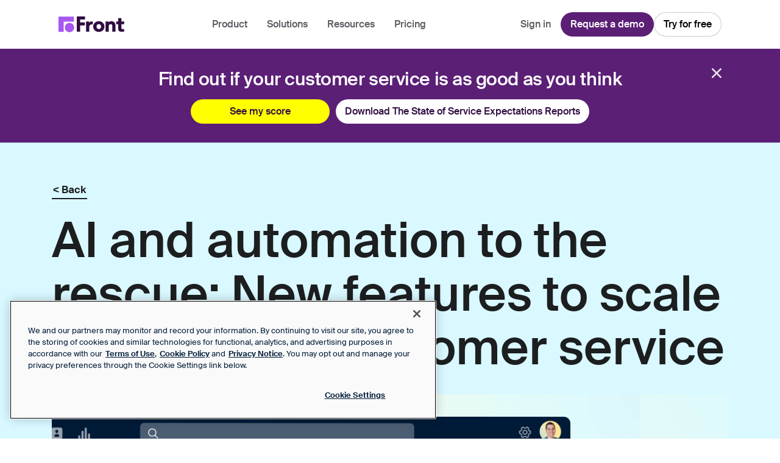

--- FILE ---
content_type: text/html; charset=utf-8
request_url: https://front.com/blog/customer-service-automation-ai?utm_campaign=20240625_ai-and-automation-launch-email-customers_expansion_global&utm_medium=email&_hsenc=p2ANqtz--Q4LgTC6-CEMf1WpycR1ZHdEh-9OZXzJoQZNbeSfU3u5d6hdmOS5Vqz8emAotC8pqi2JpRr6yqdfb_GkLKrLlOcTG6zg&_hsmi=2&utm_source=hs
body_size: 27075
content:
<!DOCTYPE html><html><head><meta charSet="utf-8"/><meta name="viewport" content="width=device-width"/><title>AI and automation to the rescue: New features to scale exceptional customer service</title><meta name="generator" property="generator" content="SEOmatic"/><meta name="description" property="description" content="Today we’re introducing macros, Connectors, and AI updates to accelerate your response time."/><meta name="referrer" property="referrer" content="origin-when-cross-origin"/><meta name="robots" property="robots" content="all"/><meta name="fb:profile_id" property="fb:profile_id" content="FrontHQ"/><meta name="og:locale" property="og:locale" content="en_US"/><meta name="og:site_name" property="og:site_name" content="Front"/><meta name="og:type" property="og:type" content="website"/><meta name="og:url" property="og:url" content="https://front.com/blog/customer-service-automation-ai"/><meta name="og:title" property="og:title" content="AI and automation to the rescue: New features to scale exceptional customer service"/><meta name="og:description" property="og:description" content="Today we’re introducing macros, Connectors, and AI updates to accelerate your response time."/><meta name="og:image" property="og:image" content="https://front.com/assets/_1200x630_crop_center-center_82_none_ns/ai-automation_BLOG_metadata-img-1-2.png?mtime=1719266989"/><meta name="og:image:width" property="og:image:width" content="1194"/><meta name="og:image:height" property="og:image:height" content="627"/><meta name="og:see_also" property="og:see_also" content="https://twitter.com/FrontHQ"/><meta name="twitter:card" property="twitter:card" content="summary_large_image"/><meta name="twitter:site" property="twitter:site" content="@FrontHQ"/><meta name="twitter:creator" property="twitter:creator" content="@FrontHQ"/><meta name="twitter:title" property="twitter:title" content="AI and automation to the rescue: New features to scale exceptional customer service"/><meta name="twitter:description" property="twitter:description" content="Today we’re introducing macros, Connectors, and AI updates to accelerate your response time."/><meta name="twitter:image" property="twitter:image" content="https://front.com/assets/_1200x630_crop_center-center_82_none_ns/ai-automation_BLOG_metadata-img-1-2.png?mtime=1719266989"/><meta name="twitter:image:width" property="twitter:image:width" content="800"/><meta name="twitter:image:height" property="twitter:image:height" content="418"/><link href="https://front.com/blog/customer-service-automation-ai" rel="canonical"/><link href="https://front.com/" rel="home"/><link href="https://front.com/humans.txt" rel="author" type="text/plain"/><script type="application/ld+json">{"@context":"https://schema.org","@type":"Article","mainEntityOfPage":{"@type":"WebPage","@id":"https://front.com/blog/customer-service-automation-ai"},"headline":"AI and automation to the rescue: New features to scale exceptional customer service","description":"Today we’re introducing macros, Connectors, and AI updates to accelerate your response time.","image":"https://front.com/assets/Macro-AI-Compose-A04-1200x627.gif","author":{"@type":"Person","name":"Jo McCann"},"publisher":{"@type":"Organization","name":"Front","logo":{"@type":"ImageObject","url":"https://front.com/favicon-96x96.png"}},"datePublished":"2024-06-24"}</script><meta name="next-head-count" content="30"/><link rel="apple-touch-icon" sizes="180x180" href="/apple-icon.png"/><link rel="icon" type="image/png" sizes="32x32" href="/favicon-32x32.png"/><link rel="icon" type="image/png" sizes="16x16" href="/favicon-16x16.png"/><link rel="manifest" href="/manifest.json"/><link rel="shortcut icon" href="/favicon.ico"/><meta name="apple-mobile-web-app-title" content="Front"/><meta name="application-name" content="Front"/><meta name="msapplication-TileColor" content="#ffffff"/><meta name="msapplication-config" content="/browserconfig.xml"/><meta name="theme-color" content="#ffffff"/><script id="gtm-init" data-nscript="beforeInteractive">
          window['dataLayer'] = window['dataLayer'] || [];
          function gtag() { window['dataLayer'].push(arguments); }
          
          window['dataLayer'].push({
            'gtm.start': new Date().getTime(),
            event: 'gtm.js',
          });
        </script><script id="hubspot-init" data-nscript="beforeInteractive">
        window._hsp = window._hsp || [];
        window._hsq = window._hsq || [];
      </script><script id="havattic-init" data-nscript="beforeInteractive">
        void 0===window.navatticQueue&&(window.navatticQueue=[],window.navattic=new Proxy({},{get:function n(t,u,e){return function(){for(var n=arguments.length,t=Array(n),e=0;e<n;e++)t[e]=arguments[e];return navatticQueue.push({function:u,arguments:t})}}}));
      </script><script id="qualified-init" data-nscript="beforeInteractive">
          (function(w,q){w['QualifiedObject'] = q;w[q]=w[q]||function(){
            (w[q].q = w[q].q || []).push(arguments)};})(window,'qualified')
        </script><script id="optimizely-action-applied-handler" data-nscript="beforeInteractive">
                window.optimizely = window.optimizely || [];
                window.optimizelyActionAppliedCount = 0;
        
                window.optimizely.push({
                  type: 'addListener',
                  filter: {
                    type: 'action',
                    name: 'applied',
                  },
                  handler: (event) => {
                    window.optimizelyActionAppliedCount++;
                    document.documentElement.classList.remove('hide');
                  },
                });
              </script><script id="optimizely-changes-handler" data-nscript="beforeInteractive">
                if (window.optimizelyWaitForChanges === true) {
                  document.documentElement.classList.add('hide');
                }
              </script><link rel="preload" href="/_next/static/css/11bc788d35bf45ae.css" as="style"/><link rel="stylesheet" href="/_next/static/css/11bc788d35bf45ae.css" data-n-g=""/><noscript data-n-css=""></noscript><script defer="" nomodule="" src="/_next/static/chunks/polyfills-42372ed130431b0a.js"></script><script src="https://cdn.cookielaw.org/scripttemplates/otSDKStub.js" data-domain-script="4202c16d-ec7b-449b-9afb-fcd8f3819ab7" defer="" data-nscript="beforeInteractive"></script><script id="optimizely-snippet-20142684273" src="https://cdn.optimizely.com/js/20142684273.js" defer="" data-nscript="beforeInteractive"></script><script src="/_next/static/chunks/webpack-c75a2beac92dd08e.js" defer=""></script><script src="/_next/static/chunks/framework-02086ba22bf17112.js" defer=""></script><script src="/_next/static/chunks/main-f04d89e34a753ed5.js" defer=""></script><script src="/_next/static/chunks/pages/_app-b25991e9d077094f.js" defer=""></script><script src="/_next/static/chunks/8086-ffc10ccf18c79e3a.js" defer=""></script><script src="/_next/static/chunks/4754-c9746f4f7be1cee8.js" defer=""></script><script src="/_next/static/chunks/6656-71b33b877edad57a.js" defer=""></script><script src="/_next/static/chunks/1157-c1cd65f1a978318b.js" defer=""></script><script src="/_next/static/chunks/6795-2e4cfd68d51a4206.js" defer=""></script><script src="/_next/static/chunks/pages/blog/%5Bslug%5D-549ebc75c214cce3.js" defer=""></script><script src="/_next/static/WkovHn0nRhcuPlqudgqTW/_buildManifest.js" defer=""></script><script src="/_next/static/WkovHn0nRhcuPlqudgqTW/_ssgManifest.js" defer=""></script><style data-styled="" data-styled-version="6.1.19">.flxssN{padding-left:var(--breakpoint-padding-x);padding-right:var(--breakpoint-padding-x);margin:0 auto;max-width:75rem;box-sizing:content-box;}/*!sc*/
data-styled.g11[id="sc-6595c36b-0"]{content:"flxssN,"}/*!sc*/
:root{--breakpoint-all-active:mobile;--breakpoint-current:mobile;--breakpoint-padding-x:30px;--breakpoint-x:320px;scroll-padding-top:6rem;font-size:16px;font-family:'Roobert',Helvetica,Arial,sans-serif;font-feature-settings:'tilt','salt','ss04';color:#001B38;will-change:opacity;opacity:1;transition:opacity 0.25s ease-in-out;transition-delay:0.1s;}/*!sc*/
@media (min-width:640px){:root{--breakpoint-all-active:mobile,tablet;--breakpoint-current:tablet;--breakpoint-padding-x:64px;--breakpoint-x:640px;}}/*!sc*/
@media (min-width:1024px){:root{--breakpoint-all-active:mobile,tablet,desktop;--breakpoint-current:desktop;--breakpoint-padding-x:85px;--breakpoint-x:1024px;}}/*!sc*/
@media (min-width:1440px){:root{--breakpoint-all-active:mobile,tablet,desktop,desktopWide;--breakpoint-current:desktopWide;--breakpoint-padding-x:120px;--breakpoint-x:1440px;}}/*!sc*/
:root.hide{opacity:0;transition-delay:0s;transition-duration:0s;}/*!sc*/
@font-face{font-family:'Roobert';src:local('Roobert Regular'),local('Roobert-Regular'),url('/webassets/fonts/roobert.woff2') format('woff2'),url('/webassets/fonts/roobert.woff') format('woff');font-weight:400;font-style:normal;font-display:swap;}/*!sc*/
@font-face{font-family:'Roobert';src:local('Roobert Light'),local('Roobert-Light'),url('/webassets/fonts/roobert-light.woff2') format('woff2'),url('/webassets/fonts/roobert-light.woff') format('woff');font-weight:300;font-style:normal;font-display:swap;}/*!sc*/
@font-face{font-family:'Roobert';src:local('Roobert Medium'),local('Roobert-Medium'),url('/webassets/fonts/roobert-medium.woff2') format('woff2'),url('/webassets/fonts/roobert-medium.woff') format('woff');font-weight:500;font-style:normal;font-display:swap;}/*!sc*/
@font-face{font-family:'Roobert';src:local('Roobert SemiBold'),local('Roobert-SemiBold'),url('/webassets/fonts/roobert-semibold.woff2') format('woff2'),url('/webassets/fonts/roobert-semibold.woff') format('woff');font-weight:600;font-style:normal;font-display:swap;}/*!sc*/
@font-face{font-family:'Roobert';src:local('Roobert Bold'),local('Roobert-Bold'),url('/webassets/fonts/roobert-bold.woff2') format('woff2'),url('/webassets/fonts/roobert-bold.woff') format('woff');font-weight:700;font-style:normal;font-display:swap;}/*!sc*/
@font-face{font-family:'Quincy CF';src:url('/webassets/fonts/quincy-cf.eot');src:url('/webassets/fonts/quincy-cf.eot?#iefix') format('embedded-opentype'),url('/webassets/fonts/quincy-cf.woff2') format('woff2'),url('/webassets/fonts/quincy-cf.woff') format('woff'),url('/webassets/fonts/quincy-cf.ttf') format('truetype'),url('/webassets/fonts/quincy-cf.svg#youworkforthem') format('svg');font-weight:400;font-style:normal;font-display:swap;}/*!sc*/
@font-face{font-family:'Quincy CF';src:url('/webassets/fonts/quincy-cf-italic.eot');src:url('/webassets/fonts/quincy-cf-italic.eot?#iefix') format('embedded-opentype'),url('/webassets/fonts/quincy-cf-italic.woff2') format('woff2'),url('/webassets/fonts/quincy-cf-italic.woff') format('woff'),url('/webassets/fonts/quincy-cf-italic.ttf') format('truetype'),url('/webassets/fonts/quincy-cf-italic.svg#youworkforthem') format('svg');font-weight:400;font-style:italic;font-display:swap;}/*!sc*/
@font-face{font-family:'Quincy CF';src:url('/webassets/fonts/quincy-cf-medium.eot');src:url('/webassets/fonts/quincy-cf-medium.eot?#iefix') format('embedded-opentype'),url('/webassets/fonts/quincy-cf-medium.woff2') format('woff2'),url('/webassets/fonts/quincy-cf-medium.woff') format('woff'),url('/webassets/fonts/quincy-cf-medium.ttf') format('truetype'),url('/webassets/fonts/quincy-cf-medium.svg#youworkforthem') format('svg');font-weight:500;font-style:normal;font-display:swap;}/*!sc*/
@font-face{font-family:'Quincy CF';src:url('/webassets/fonts/quincy-cf-medium-italic.eot');src:url('/webassets/fonts/quincy-cf-medium-italic.eot?#iefix') format('embedded-opentype'),url('/webassets/fonts/quincy-cf-medium-italic.woff2') format('woff2'),url('/webassets/fonts/quincy-cf-medium-italic.woff') format('woff'),url('/webassets/fonts/quincy-cf-medium-italic.ttf') format('truetype'),url('/webassets/fonts/quincy-cf-medium-italic.svg#youworkforthem') format('svg');font-weight:500;font-style:italic;font-display:swap;}/*!sc*/
@font-face{font-family:'Quincy CF';src:url('/webassets/fonts/quincy-cf-bold.eot');src:url('/webassets/fonts/quincy-cf-bold.eot?#iefix') format('embedded-opentype'),url('/webassets/fonts/quincy-cf-bold.woff2') format('woff2'),url('/webassets/fonts/quincy-cf-bold.woff') format('woff'),url('/webassets/fonts/quincy-cf-bold.ttf') format('truetype'),url('/webassets/fonts/quincy-cf-bold.svg#youworkforthem') format('svg');font-weight:700;font-style:normal;font-display:swap;}/*!sc*/
@font-face{font-family:'Quincy CF';src:url('/webassets/fonts/quincy-cf-bold-italic.eot');src:url('/webassets/fonts/quincy-cf-bold-italic.eot?#iefix') format('embedded-opentype'),url('/webassets/fonts/quincy-cf-bold-italic.woff2') format('woff2'),url('/webassets/fonts/quincy-cf-bold-italic.woff') format('woff'),url('/webassets/fonts/quincy-cf-bold-italic.ttf') format('truetype'),url('/webassets/fonts/quincy-cf-bold-italic.svg#youworkforthem') format('svg');font-weight:700;font-style:italic;font-display:swap;}/*!sc*/
body{will-change:background-color;transition:background-color 400ms linear;background-color:var(--body-background-color,#FFFFFF);}/*!sc*/
data-styled.g95[id="sc-global-eHCJTI1"]{content:"sc-global-eHCJTI1,"}/*!sc*/
.ejJnD{position:relative;}/*!sc*/
data-styled.g104[id="sc-32a26298-0"]{content:"ejJnD,"}/*!sc*/
.kwUqXx{position:relative;margin-top:-5rem;}/*!sc*/
data-styled.g105[id="sc-32a26298-1"]{content:"kwUqXx,"}/*!sc*/
.bkgmBU{display:inline-flex;flex-direction:row;align-items:center;justify-content:space-evenly;flex-wrap:wrap;column-gap:var(--share-button-gap,0.625rem);row-gap:var(--share-button-gap,0.625rem);}/*!sc*/
data-styled.g141[id="sc-1e5a592f-0"]{content:"bkgmBU,"}/*!sc*/
.iFqbCA{background-color:#F3F2F0;border-radius:0.5rem;position:relative;}/*!sc*/
.iFqbCA svg{width:var(--share-button-size,2.5rem);}/*!sc*/
.iFqbCA svg path{fill:var(--share-button-color,#001B38);}/*!sc*/
@media (min-width: 64rem){.iFqbCA{padding:0.1875rem;}}/*!sc*/
@media (min-width: 90rem){.iFqbCA{padding:0.375rem;}}/*!sc*/
data-styled.g142[id="sc-1e5a592f-1"]{content:"iFqbCA,"}/*!sc*/
.htEBjs{font-size:1rem;line-height:1.5rem;text-align:left;margin-bottom:2rem;white-space:pre-line;}/*!sc*/
@media (min-width: 64rem){.htEBjs{font-size:1.125rem;line-height:1.625rem;}}/*!sc*/
data-styled.g165[id="sc-ebe3ceef-0"]{content:"htEBjs,"}/*!sc*/
.ldsIhV{color:#006EB2;}/*!sc*/
.ldsIhV:hover{color:#001B38;}/*!sc*/
data-styled.g167[id="sc-ebe3ceef-2"]{content:"ldsIhV,"}/*!sc*/
.dLMLdm{font-size:1.5rem;line-height:1.875rem;font-weight:600;margin-bottom:1.5rem;}/*!sc*/
@media (min-width: 64rem){.dLMLdm{font-size:2rem;line-height:2.375rem;margin-bottom:2rem;}}/*!sc*/
data-styled.g172[id="sc-ebe3ceef-7"]{content:"dLMLdm,"}/*!sc*/
.dsiDOz{font-size:1rem;line-height:1.3125rem;font-weight:700;margin-bottom:1.375rem;}/*!sc*/
@media (min-width: 64rem){.dsiDOz{font-size:1.5rem;line-height:1.5rem;margin-bottom:2rem;}}/*!sc*/
data-styled.g173[id="sc-ebe3ceef-8"]{content:"dsiDOz,"}/*!sc*/
.WqIBu{margin-bottom:1.125rem;}/*!sc*/
.WqIBu .sc-ebe3ceef-0:last-of-type{margin-bottom:0;}/*!sc*/
data-styled.g176[id="sc-ebe3ceef-11"]{content:"WqIBu,"}/*!sc*/
.kwOMEp{margin-bottom:2rem;}/*!sc*/
.kwOMEp .sc-ebe3ceef-11{position:relative;padding-left:2rem;}/*!sc*/
.kwOMEp .sc-ebe3ceef-11::before{content:'';width:0.375rem;height:0.375rem;background:currentcolor;border-radius:50%;position:absolute;top:0.625rem;left:0;}/*!sc*/
data-styled.g177[id="sc-ebe3ceef-12"]{content:"kwOMEp,"}/*!sc*/
.kguMqq{margin-top:3rem;margin-bottom:3rem;}/*!sc*/
.kguMqq figcaption{font-size:1rem;line-height:1.5rem;font-style:italic;margin-top:0.5rem;}/*!sc*/
data-styled.g181[id="sc-ebe3ceef-16"]{content:"kguMqq,"}/*!sc*/
.gcSUAz{margin-top:3rem;margin-bottom:3rem;border-radius:0.625rem;}/*!sc*/
data-styled.g183[id="sc-ebe3ceef-18"]{content:"gcSUAz,"}/*!sc*/
.heDGnN{border-radius:0.625rem;overflow:hidden;margin:0;}/*!sc*/
data-styled.g185[id="sc-ebe3ceef-20"]{content:"heDGnN,"}/*!sc*/
.dVrJuM{--article-accent-color-base:#00BFFF;--article-accent-color-highlight:#B0F1FC;--article-accent-color-tint:#D9F8FF;}/*!sc*/
data-styled.g193[id="sc-8f73fa13-0"]{content:"dVrJuM,"}/*!sc*/
.fWiGhb{padding-top:9rem;padding-bottom:2rem;background-color:var(--article-accent-color-tint);}/*!sc*/
data-styled.g194[id="sc-8f73fa13-1"]{content:"fWiGhb,"}/*!sc*/
.hzYvus{display:flex;align-items:center;justify-content:space-between;margin-bottom:1.5rem;}/*!sc*/
data-styled.g195[id="sc-8f73fa13-2"]{content:"hzYvus,"}/*!sc*/
.fAHMTy{font-size:0.8125rem;line-height:1.3125rem;font-weight:700;display:inline-block;border-bottom:2px solid;padding-left:0.125rem;padding-right:0.125rem;}/*!sc*/
@media (min-width: 64rem){.fAHMTy{font-size:1.0625rem;line-height:1.6875rem;}}/*!sc*/
data-styled.g196[id="sc-8f73fa13-3"]{content:"fAHMTy,"}/*!sc*/
.bIZGnC{font-size:2.375rem;line-height:2.625rem;font-weight:500;}/*!sc*/
@media (min-width: 64rem){.bIZGnC{font-size:5rem;line-height:5.5rem;}}/*!sc*/
data-styled.g197[id="sc-8f73fa13-4"]{content:"bIZGnC,"}/*!sc*/
.tMdOU{position:relative;}/*!sc*/
.tMdOU::before{content:'';position:absolute;top:0;left:0;width:100%;height:60%;background-color:var(--article-accent-color-tint);z-index:-1;}/*!sc*/
data-styled.g198[id="sc-8f73fa13-5"]{content:"tMdOU,"}/*!sc*/
.eyCWWa{position:relative;border-radius:0.625rem;width:100%;overflow:hidden;}/*!sc*/
.eyCWWa img{width:100%;}/*!sc*/
data-styled.g199[id="sc-8f73fa13-6"]{content:"eyCWWa,"}/*!sc*/
.gTsGsp{margin-top:1.5rem;margin-bottom:1.5rem;display:flex;flex-direction:column;}/*!sc*/
@media (min-width: 64rem){.gTsGsp{flex-direction:row;align-items:center;grid-row:2;column-gap:1.25rem;margin-top:0;margin-bottom:0;}}/*!sc*/
data-styled.g200[id="sc-8f73fa13-7"]{content:"gTsGsp,"}/*!sc*/
.gimEEn{position:relative;width:3.5625rem;height:3.5625rem;border-radius:100%;background-color:var(--article-accent-color-highlight);overflow:hidden;margin-bottom:0.75rem;}/*!sc*/
.gimEEn img{object-fit:cover;object-position:center;}/*!sc*/
@media (min-width: 64rem){.gimEEn{margin-bottom:0;}}/*!sc*/
data-styled.g201[id="sc-8f73fa13-8"]{content:"gimEEn,"}/*!sc*/
.gDdmXm{text-transform:uppercase;font-size:0.9375rem;line-height:1.3125rem;letter-spacing:0.04em;font-weight:600;margin-bottom:0.125rem;}/*!sc*/
data-styled.g202[id="sc-8f73fa13-9"]{content:"gDdmXm,"}/*!sc*/
.jvYlg{font-size:0.75rem;line-height:1.125rem;margin-bottom:0.125rem;}/*!sc*/
data-styled.g203[id="sc-8f73fa13-10"]{content:"jvYlg,"}/*!sc*/
.lcnFZp{font-size:0.75rem;line-height:1.125rem;color:#808080;}/*!sc*/
data-styled.g204[id="sc-8f73fa13-11"]{content:"lcnFZp,"}/*!sc*/
.ciZPUW{font-size:1.375rem;line-height:1.875rem;max-width:60rem;margin:0 auto 2.25rem;}/*!sc*/
@media (min-width: 64rem){.ciZPUW{font-size:1.625rem;line-height:2.3125rem;font-weight:500;grid-row:1;grid-column:1/-1;margin-top:0;margin-bottom:0;}}/*!sc*/
data-styled.g205[id="sc-8f73fa13-12"]{content:"ciZPUW,"}/*!sc*/
.bsllsM{max-width:60rem;margin-left:auto;margin-right:auto;width:100%;}/*!sc*/
@media (max-width: 63.9375rem){.bsllsM{padding-bottom:3.75rem;}}/*!sc*/
data-styled.g206[id="sc-8f73fa13-13"]{content:"bsllsM,"}/*!sc*/
.hGBYrh{grid-column:1/-1;}/*!sc*/
.hGBYrh>div{display:flex;flex-direction:row;justify-content:space-between;align-items:center;max-width:60rem;margin:0 auto;}/*!sc*/
data-styled.g207[id="sc-8f73fa13-14"]{content:"hGBYrh,"}/*!sc*/
.flznQQ{display:grid;grid-template-columns:100%;}/*!sc*/
@media (min-width: 64rem){.flznQQ{grid-template-columns:minmax(31.25rem,43.75rem) minmax(17.5rem,23.125rem);grid-template-rows:repeat(3,auto);column-gap:2.5rem;justify-content:space-between;row-gap:5rem;margin-top:2.5rem;}.flznQQ .sc-8f73fa13-13{grid-row:3;grid-column:1/-1;}}/*!sc*/
data-styled.g208[id="sc-8f73fa13-15"]{content:"flznQQ,"}/*!sc*/
.jwOFYU{display:flex;flex-direction:column;margin-top:3.75rem;}/*!sc*/
@media (min-width: 64rem){.jwOFYU{flex-direction:row;justify-content:space-between;}}/*!sc*/
data-styled.g209[id="sc-8f73fa13-16"]{content:"jwOFYU,"}/*!sc*/
.lgFkgt{--share-button-size:1.75rem;}/*!sc*/
data-styled.g210[id="sc-8f73fa13-17"]{content:"lgFkgt,"}/*!sc*/
</style></head><body><div id="__next"><section class="sc-32a26298-0 ejJnD"><div class="sticky top-0 z-20"><header class="left-0 right-0 duration-600 ease-appear bg-white"><div class="px-container-mobile md:px-container-desktop"><div class="mx-auto max-w-grid"><div class="h-12 md:h-10 flex justify-between items-center"><div class="lg:col-span-2 2xl:col-span-3 flex"><a class="block" href="/"><svg width="283" height="65" viewBox="0 0 283 65" class="w-[112px] h-[26px] transition-colors duration-300 text-violet-900"><g class="icon-logo-mark"><path d="M0 63.6152H21.3918V21.3008H64.0428V-0.00341797H0V63.6152Z" fill="#A857F1"></path><path d="M45.5945 64.8878C56.2523 64.8878 64.8922 56.2479 64.8922 45.5901C64.8922 34.9323 56.2523 26.2925 45.5945 26.2925C34.9367 26.2925 26.2969 34.9323 26.2969 45.5901C26.2969 56.2479 34.9367 64.8878 45.5945 64.8878Z" fill="#A857F1"></path></g><g class="icon-logo-type"><path d="M259.657 62.7285C255.717 62.7285 252.686 61.6893 250.564 59.6108C248.485 57.5323 247.446 54.5012 247.446 50.5174V31.6812H239.457V20.7041H247.446V6.41455H260.762V20.7041H272.128V31.6812H260.762V47.7245C260.762 49.0668 261.108 50.0844 261.801 50.7773C262.494 51.4701 263.511 51.8165 264.854 51.8165H272.128V62.7285H259.657Z" fill="currentColor"></path><path d="M195.352 20.7035H207.433V24.211C208.818 22.6954 210.507 21.5263 212.499 20.7035C214.534 19.8375 216.786 19.3828 219.254 19.3395C221.679 19.2962 223.952 19.7076 226.074 20.5736C228.196 21.4397 230.036 22.6521 231.595 24.211C233.154 25.8131 234.345 27.7834 235.168 30.1217C236.034 32.4167 236.467 35.2313 236.467 38.5655V62.7279H223.086V39.9295C223.086 38.1975 222.913 36.8551 222.567 35.9025C222.264 34.9065 221.766 34.0621 221.073 33.3693C219.817 32.1569 218.107 31.5506 215.942 31.5506C213.776 31.5506 212.066 32.1569 210.81 33.3693C210.074 34.0621 209.533 34.9065 209.186 35.9025C208.883 36.8551 208.732 38.1975 208.732 39.9295V62.7279H195.352V20.7035Z" fill="currentColor"></path><path d="M167.21 63.8325C162.836 63.8325 158.852 62.8582 155.258 60.9096C151.708 59.0043 148.893 56.3412 146.814 52.9204C144.779 49.5429 143.762 45.7972 143.762 41.6836C143.762 37.5699 144.779 33.8026 146.814 30.3818C148.893 26.961 151.708 24.2762 155.258 22.3277C158.852 20.3358 162.836 19.3398 167.21 19.3398C171.583 19.3398 175.545 20.3358 179.096 22.3277C182.69 24.2762 185.505 26.961 187.54 30.3818C189.575 33.8026 190.593 37.5699 190.593 41.6836C190.593 45.7972 189.575 49.5429 187.54 52.9204C185.505 56.3412 182.69 59.0043 179.096 60.9096C175.545 62.8582 171.583 63.8325 167.21 63.8325ZM167.21 52.0111C169.028 52.0111 170.652 51.5564 172.081 50.6471C173.553 49.7377 174.701 48.5036 175.524 46.9447C176.346 45.3859 176.758 43.6322 176.758 41.6836C176.758 39.735 176.346 37.9813 175.524 36.4224C174.701 34.8635 173.553 33.6511 172.081 32.7851C170.652 31.8757 169.028 31.421 167.21 31.421C165.348 31.421 163.681 31.8757 162.208 32.7851C160.779 33.6511 159.653 34.8635 158.831 36.4224C158.008 37.9813 157.597 39.735 157.597 41.6836C157.597 43.6322 158.008 45.3859 158.831 46.9447C159.653 48.5036 160.801 49.7377 162.273 50.6471C163.746 51.5564 165.391 52.0111 167.21 52.0111Z" fill="currentColor"></path><path d="M114.129 20.7037H126.145V25.7051C127.574 23.9297 129.285 22.5657 131.276 21.613C133.312 20.6604 135.498 20.1841 137.837 20.1841C139.352 20.1841 140.824 20.314 142.253 20.5738V33.1746C141.214 32.7849 139.785 32.59 137.967 32.59C134.762 32.59 132.229 33.5643 130.367 35.5129C129.371 36.5089 128.613 37.7213 128.094 39.1503C127.617 40.5792 127.379 42.4196 127.379 44.6713V62.7281H114.129V20.7037Z" fill="currentColor"></path><path d="M75.8164 -0.665527H109.852V12.0002H89.5214V24.4062H109.462V36.6173H89.5214V62.7283H75.8164V-0.665527Z" fill="currentColor"></path></g></svg></a></div><div class="lg:col-span-4 2xl:col-span-6 hidden lg:flex lg:justify-center"><ul class="flex 2xl:gap-1 justify-center items-center transition-opacity duration-300 ease-appear text-blue-900"><div><button class="block button button-size-medium button-primary-link-header">Product</button></div><div><button class="block button button-size-medium button-primary-link-header">Solutions</button></div><div><button class="block button button-size-medium button-primary-link-header">Resources</button></div><div><a class="block button button-size-medium button-primary-link-header" type="link" href="/pricing">Pricing</a></div></ul></div><ul class="lg:col-span-6 2xl:col-span-3 flex gap-1 justify-end items-center whitespace-nowrap"><li class="hidden lg:block"><a class="block button button-size-medium button-primary-link-header" href="https://app.frontapp.com/signin">Sign in</a></li><li class="hidden lg:block"><button class="block button button-size-medium button-primary-violet">Request a demo</button></li><li class="hidden lg:block"><button class="block button button-size-medium button-secondary-gray">Try for free</button></li><li class="lg:hidden"><button aria-label="Open menu" class="button button-size-circle-medium button-mobile-menu-trigger flex items-center justify-center"><img alt="Mobile menu" loading="lazy" width="19" height="14" decoding="async" data-nimg="1" class="block" style="color:transparent" src="https://front.com/webassets/rebrand/icon-header-mobile-menu-trigger.svg"/></button></li></ul></div></div></div><div class="hidden lg:block absolute top-10 pt-2 left-[50%] translate-x-[-50%] z-20 pointer-events-none"><div style="opacity:0;transform:translateY(20px)"><div class="rounded-20 bg-white border-[5px] border-solid border-violet-200 shadow-header-scrolled overflow-hidden px-1 py-4"><div class="relative" style="width:0px;height:0px"><div class="absolute top-0 left-0"><div class="flex flex-col gap-3"><div class="table table-fixed border-collapse border-none"><div class="table-cell align-top border-x border-solid border-gray-200 first:border-l-0 last:border-r-0 px-3"><div class="flex flex-col gap-3"><div class="w-full rounded-10 overflow-hidden" style="width:330px"><a href="https://front.com/product" class="w-full block"><img alt="Front Product Interface Screenshot" loading="lazy" width="330" height="195" decoding="async" data-nimg="1" style="color:transparent" srcSet="/_next/image?url=https%3A%2F%2Ffront.com%2Fassets%2Fpages%2Fglobal-ai%2FNav%2FFront-Overview-Thumbnail.png&amp;w=384&amp;q=75 1x, /_next/image?url=https%3A%2F%2Ffront.com%2Fassets%2Fpages%2Fglobal-ai%2FNav%2FFront-Overview-Thumbnail.png&amp;w=750&amp;q=75 2x" src="/_next/image?url=https%3A%2F%2Ffront.com%2Fassets%2Fpages%2Fglobal-ai%2FNav%2FFront-Overview-Thumbnail.png&amp;w=750&amp;q=75"/></a></div><div class="flex flex-col gap-2"><div class="relative flex justify-between items-center"><a class="text-16/20 font-500 link-cover" href="/product">Front Overview</a><svg width="18" height="18" viewBox="0 0 18 18" fill="none" xmlns="http://www.w3.org/2000/svg" class="block"><path d="M3.75 9H14.25" stroke="currentColor" stroke-width="1.5" stroke-linecap="round" stroke-linejoin="round"></path><path d="M9 3.75L14.25 9L9 14.25" stroke="currentColor" stroke-width="1.5" stroke-linecap="round" stroke-linejoin="round"></path></svg></div><div class="relative flex justify-between items-center"><a class="text-16/20 font-500 link-cover" href="/product-tour">Product Tour</a><svg width="18" height="18" viewBox="0 0 18 18" fill="none" xmlns="http://www.w3.org/2000/svg" class="block"><path d="M3.75 9H14.25" stroke="currentColor" stroke-width="1.5" stroke-linecap="round" stroke-linejoin="round"></path><path d="M9 3.75L14.25 9L9 14.25" stroke="currentColor" stroke-width="1.5" stroke-linecap="round" stroke-linejoin="round"></path></svg></div></div></div></div><div class="table-cell align-top border-x border-solid border-gray-200 first:border-l-0 last:border-r-0 px-3"><div class="flex flex-col gap-3"><p class="text-14/20 font-500">Use Cases</p><div class="grid gap-y-3 gap-x-gutter-desktop grid-cols-1 w-27"><div class="flex gap-1 relative items-start link-arrow"><div class="relative top-[2px]"><img alt="Customer Service Icon" loading="lazy" width="14" height="14" decoding="async" data-nimg="1" style="color:transparent" src="https://front.com/webassets/rebrand/icon-teams-cutomer-service.svg"/></div><div class="flex flex-col gap-1"><div class="flex gap-1"><a class="text-15/19 link-cover" href="/customer-service">Customer Service</a><svg width="18" height="18" viewBox="0 0 18 18" fill="none" xmlns="http://www.w3.org/2000/svg" class="link-arrow__icon block"><path d="M3.75 9H14.25" stroke="currentColor" stroke-width="1.5" stroke-linecap="round" stroke-linejoin="round"></path><path d="M9 3.75L14.25 9L9 14.25" stroke="currentColor" stroke-width="1.5" stroke-linecap="round" stroke-linejoin="round"></path></svg></div><p class="text-12/14 text-gray-800">All-in-one support platform</p></div></div><div class="flex gap-1 relative items-start link-arrow"><div class="relative top-[2px]"><img alt="Email Management Icon" loading="lazy" width="14" height="14" decoding="async" data-nimg="1" style="color:transparent" src="https://front.com/webassets/rebrand/icon-usecase-email-management.svg"/></div><div class="flex flex-col gap-1"><div class="flex gap-1"><a class="text-15/19 link-cover" href="/email-management">Email Management</a><svg width="18" height="18" viewBox="0 0 18 18" fill="none" xmlns="http://www.w3.org/2000/svg" class="link-arrow__icon block"><path d="M3.75 9H14.25" stroke="currentColor" stroke-width="1.5" stroke-linecap="round" stroke-linejoin="round"></path><path d="M9 3.75L14.25 9L9 14.25" stroke="currentColor" stroke-width="1.5" stroke-linecap="round" stroke-linejoin="round"></path></svg></div><p class="text-12/14 text-gray-800">Collaborative shared inboxes</p></div></div><div class="flex gap-1 relative items-start link-arrow"><div class="relative top-[2px]"><img alt="Client Communication Icon" loading="lazy" width="14" height="14" decoding="async" data-nimg="1" style="color:transparent" src="https://front.com/webassets/rebrand/icon-usecase-client-communication.svg"/></div><div class="flex flex-col gap-1"><div class="flex gap-1"><a class="text-15/19 link-cover" href="/client-communication">Client Communication</a><svg width="18" height="18" viewBox="0 0 18 18" fill="none" xmlns="http://www.w3.org/2000/svg" class="link-arrow__icon block"><path d="M3.75 9H14.25" stroke="currentColor" stroke-width="1.5" stroke-linecap="round" stroke-linejoin="round"></path><path d="M9 3.75L14.25 9L9 14.25" stroke="currentColor" stroke-width="1.5" stroke-linecap="round" stroke-linejoin="round"></path></svg></div><p class="text-12/14 text-gray-800">Personalized service at scale</p></div></div></div></div></div><div class="table-cell align-top border-x border-solid border-gray-200 first:border-l-0 last:border-r-0 px-3"><div class="flex flex-col gap-3"><p class="text-14/20 font-500">Key Features</p><div class="grid gap-y-3 gap-x-gutter-desktop grid-cols-2 w-55"><div class="flex gap-1 relative items-start link-arrow"><div class="relative top-[2px]"><img alt="Feature Icon Omnichannel" loading="lazy" width="14" height="14" decoding="async" data-nimg="1" style="color:transparent" src="https://front.com/webassets/rebrand/icon-feature-omnichannel.svg"/></div><div class="flex flex-col gap-1"><div class="flex gap-1"><a class="text-15/19 link-cover" href="/product/omnichannel-support-inbox">Omnichannel</a><svg width="18" height="18" viewBox="0 0 18 18" fill="none" xmlns="http://www.w3.org/2000/svg" class="link-arrow__icon block"><path d="M3.75 9H14.25" stroke="currentColor" stroke-width="1.5" stroke-linecap="round" stroke-linejoin="round"></path><path d="M9 3.75L14.25 9L9 14.25" stroke="currentColor" stroke-width="1.5" stroke-linecap="round" stroke-linejoin="round"></path></svg></div><p class="text-12/14 text-gray-800">Every channel in one inbox</p></div></div><div class="flex gap-1 relative items-start link-arrow"><div class="relative top-[2px]"><img alt="Feature Icon AI" loading="lazy" width="14" height="14" decoding="async" data-nimg="1" style="color:transparent" src="https://front.com/webassets/rebrand/icon-feature-ai-front-intelligence.svg"/></div><div class="flex flex-col gap-1"><div class="flex gap-1"><a class="text-15/19 link-cover" href="/product/ai">AI</a><svg width="18" height="18" viewBox="0 0 18 18" fill="none" xmlns="http://www.w3.org/2000/svg" class="link-arrow__icon block"><path d="M3.75 9H14.25" stroke="currentColor" stroke-width="1.5" stroke-linecap="round" stroke-linejoin="round"></path><path d="M9 3.75L14.25 9L9 14.25" stroke="currentColor" stroke-width="1.5" stroke-linecap="round" stroke-linejoin="round"></path></svg></div><p class="text-12/14 text-gray-800">Resolve faster than ever</p></div></div><div class="flex gap-1 relative items-start link-arrow"><div class="relative top-[2px]"><img alt="Feature Icon Collaboration" loading="lazy" width="14" height="14" decoding="async" data-nimg="1" style="color:transparent" src="https://front.com/webassets/rebrand/icon-feature-collaboration.svg"/></div><div class="flex flex-col gap-1"><div class="flex gap-1"><a class="text-15/19 link-cover" href="/product/collaboration">Collaboration</a><svg width="18" height="18" viewBox="0 0 18 18" fill="none" xmlns="http://www.w3.org/2000/svg" class="link-arrow__icon block"><path d="M3.75 9H14.25" stroke="currentColor" stroke-width="1.5" stroke-linecap="round" stroke-linejoin="round"></path><path d="M9 3.75L14.25 9L9 14.25" stroke="currentColor" stroke-width="1.5" stroke-linecap="round" stroke-linejoin="round"></path></svg></div><p class="text-12/14 text-gray-800">Work faster, together</p></div></div><div class="flex gap-1 relative items-start link-arrow"><div class="relative top-[2px]"><img alt="Feature Icon Live Chat Bots" loading="lazy" width="14" height="14" decoding="async" data-nimg="1" style="color:transparent" src="https://front.com/webassets/rebrand/icon-feature-livechat.svg"/></div><div class="flex flex-col gap-1"><div class="flex gap-1"><a class="text-15/19 link-cover" href="/product/live-chat">Live chat</a><svg width="18" height="18" viewBox="0 0 18 18" fill="none" xmlns="http://www.w3.org/2000/svg" class="link-arrow__icon block"><path d="M3.75 9H14.25" stroke="currentColor" stroke-width="1.5" stroke-linecap="round" stroke-linejoin="round"></path><path d="M9 3.75L14.25 9L9 14.25" stroke="currentColor" stroke-width="1.5" stroke-linecap="round" stroke-linejoin="round"></path></svg></div><p class="text-12/14 text-gray-800">Real-time support and bots</p></div></div><div class="flex gap-1 relative items-start link-arrow"><div class="relative top-[2px]"><img alt="Feature Icon Ticketing" loading="lazy" width="14" height="14" decoding="async" data-nimg="1" style="color:transparent" src="https://front.com/webassets/rebrand/icon-feature-ticketing.svg"/></div><div class="flex flex-col gap-1"><div class="flex gap-1"><a class="text-15/19 link-cover" href="/product/ticketing-system">Ticketing</a><svg width="18" height="18" viewBox="0 0 18 18" fill="none" xmlns="http://www.w3.org/2000/svg" class="link-arrow__icon block"><path d="M3.75 9H14.25" stroke="currentColor" stroke-width="1.5" stroke-linecap="round" stroke-linejoin="round"></path><path d="M9 3.75L14.25 9L9 14.25" stroke="currentColor" stroke-width="1.5" stroke-linecap="round" stroke-linejoin="round"></path></svg></div><p class="text-12/14 text-gray-800">Track support requests</p></div></div><div class="flex gap-1 relative items-start link-arrow"><div class="relative top-[2px]"><img alt="Feature Icon Knowledge Base" loading="lazy" width="14" height="14" decoding="async" data-nimg="1" style="color:transparent" src="https://front.com/webassets/rebrand/icon-feature-knowledgebase.svg"/></div><div class="flex flex-col gap-1"><div class="flex gap-1"><a class="text-15/19 link-cover" href="/product/knowledge-base">Knowledge base</a><svg width="18" height="18" viewBox="0 0 18 18" fill="none" xmlns="http://www.w3.org/2000/svg" class="link-arrow__icon block"><path d="M3.75 9H14.25" stroke="currentColor" stroke-width="1.5" stroke-linecap="round" stroke-linejoin="round"></path><path d="M9 3.75L14.25 9L9 14.25" stroke="currentColor" stroke-width="1.5" stroke-linecap="round" stroke-linejoin="round"></path></svg></div><p class="text-12/14 text-gray-800">Deflect support questions</p></div></div><div class="flex gap-1 relative items-start link-arrow"><div class="relative top-[2px]"><img alt="Feature Icon Analytics" loading="lazy" width="14" height="14" decoding="async" data-nimg="1" style="color:transparent" src="https://front.com/webassets/rebrand/icon-feature-analytics.svg"/></div><div class="flex flex-col gap-1"><div class="flex gap-1"><a class="text-15/19 link-cover" href="/product/analytics">Analytics</a><svg width="18" height="18" viewBox="0 0 18 18" fill="none" xmlns="http://www.w3.org/2000/svg" class="link-arrow__icon block"><path d="M3.75 9H14.25" stroke="currentColor" stroke-width="1.5" stroke-linecap="round" stroke-linejoin="round"></path><path d="M9 3.75L14.25 9L9 14.25" stroke="currentColor" stroke-width="1.5" stroke-linecap="round" stroke-linejoin="round"></path></svg></div><p class="text-12/14 text-gray-800">Surface key customer insights</p></div></div><div class="flex gap-1 relative items-start link-arrow"><div class="relative top-[2px]"><img alt="Feature Icon Workflow Automation" loading="lazy" width="14" height="14" decoding="async" data-nimg="1" style="color:transparent" src="https://front.com/webassets/rebrand/icon-feature-workflow-automation.svg"/></div><div class="flex flex-col gap-1"><div class="flex gap-1"><a class="text-15/19 link-cover" href="/product/workflows">Workflow automation</a><svg width="18" height="18" viewBox="0 0 18 18" fill="none" xmlns="http://www.w3.org/2000/svg" class="link-arrow__icon block"><path d="M3.75 9H14.25" stroke="currentColor" stroke-width="1.5" stroke-linecap="round" stroke-linejoin="round"></path><path d="M9 3.75L14.25 9L9 14.25" stroke="currentColor" stroke-width="1.5" stroke-linecap="round" stroke-linejoin="round"></path></svg></div><p class="text-12/14 text-gray-800">Organize, route, and resolve</p></div></div><div class="flex gap-1 relative items-start link-arrow"><div class="relative top-[2px]"><img alt="Feature Icon Support Report" loading="lazy" width="14" height="14" decoding="async" data-nimg="1" style="color:transparent" src="https://front.com/webassets/rebrand/icon-feature-support-report.svg"/></div><div class="flex flex-col gap-1"><div class="flex gap-1"><a class="text-15/19 link-cover" href="/product/support-report">Support Report</a><svg width="18" height="18" viewBox="0 0 18 18" fill="none" xmlns="http://www.w3.org/2000/svg" class="link-arrow__icon block"><path d="M3.75 9H14.25" stroke="currentColor" stroke-width="1.5" stroke-linecap="round" stroke-linejoin="round"></path><path d="M9 3.75L14.25 9L9 14.25" stroke="currentColor" stroke-width="1.5" stroke-linecap="round" stroke-linejoin="round"></path></svg></div><p class="text-12/14 text-gray-800">Real-time service metrics</p></div></div><div class="flex gap-1 relative items-start link-arrow"><div class="relative top-[2px]"><img alt="Feature Icon Integrations" loading="lazy" width="14" height="14" decoding="async" data-nimg="1" style="color:transparent" src="https://front.com/webassets/rebrand/icon-feature-integrations-api.svg"/></div><div class="flex flex-col gap-1"><div class="flex gap-1"><a class="text-15/19 link-cover" href="/product/integrations-api">Integrations &amp; API</a><svg width="18" height="18" viewBox="0 0 18 18" fill="none" xmlns="http://www.w3.org/2000/svg" class="link-arrow__icon block"><path d="M3.75 9H14.25" stroke="currentColor" stroke-width="1.5" stroke-linecap="round" stroke-linejoin="round"></path><path d="M9 3.75L14.25 9L9 14.25" stroke="currentColor" stroke-width="1.5" stroke-linecap="round" stroke-linejoin="round"></path></svg></div><p class="text-12/14 text-gray-800">Connect to other systems</p></div></div></div></div></div></div></div></div><div class="absolute top-0 left-0"><div class="flex flex-col gap-3"><div class="table table-fixed border-collapse border-none"><div class="table-cell align-top border-x border-solid border-gray-200 first:border-l-0 last:border-r-0 px-3"><div class="flex flex-col gap-3"><p class="text-14/20 font-500">Industries</p><div class="grid gap-y-3 gap-x-gutter-desktop grid-cols-2 w-55"><div class="flex gap-1 relative items-start link-arrow"><div class="relative top-[2px]"><img alt="Industry Icon Technology" loading="lazy" width="14" height="14" decoding="async" data-nimg="1" style="color:transparent" src="https://front.com/webassets/rebrand/icon-industry-technology.svg"/></div><div class="flex flex-col gap-1"><div class="flex gap-1"><a class="text-15/19 link-cover" href="/industries/b2b-tech">Technology</a><svg width="18" height="18" viewBox="0 0 18 18" fill="none" xmlns="http://www.w3.org/2000/svg" class="link-arrow__icon block"><path d="M3.75 9H14.25" stroke="currentColor" stroke-width="1.5" stroke-linecap="round" stroke-linejoin="round"></path><path d="M9 3.75L14.25 9L9 14.25" stroke="currentColor" stroke-width="1.5" stroke-linecap="round" stroke-linejoin="round"></path></svg></div></div></div><div class="flex gap-1 relative items-start link-arrow"><div class="relative top-[2px]"><img alt="Industry Icon Financial Services" loading="lazy" width="14" height="14" decoding="async" data-nimg="1" style="color:transparent" src="https://front.com/webassets/rebrand/icon-industry-financial.svg"/></div><div class="flex flex-col gap-1"><div class="flex gap-1"><a class="text-15/19 link-cover" href="/industries/financial-services">Financial Services</a><svg width="18" height="18" viewBox="0 0 18 18" fill="none" xmlns="http://www.w3.org/2000/svg" class="link-arrow__icon block"><path d="M3.75 9H14.25" stroke="currentColor" stroke-width="1.5" stroke-linecap="round" stroke-linejoin="round"></path><path d="M9 3.75L14.25 9L9 14.25" stroke="currentColor" stroke-width="1.5" stroke-linecap="round" stroke-linejoin="round"></path></svg></div></div></div><div class="flex gap-1 relative items-start link-arrow"><div class="relative top-[2px]"><img alt="Industry Icon Logistics" loading="lazy" width="14" height="14" decoding="async" data-nimg="1" style="color:transparent" src="https://front.com/webassets/rebrand/icon-industry-logistics.svg"/></div><div class="flex flex-col gap-1"><div class="flex gap-1"><a class="text-15/19 link-cover" href="/industries/logistics">Logistics</a><svg width="18" height="18" viewBox="0 0 18 18" fill="none" xmlns="http://www.w3.org/2000/svg" class="link-arrow__icon block"><path d="M3.75 9H14.25" stroke="currentColor" stroke-width="1.5" stroke-linecap="round" stroke-linejoin="round"></path><path d="M9 3.75L14.25 9L9 14.25" stroke="currentColor" stroke-width="1.5" stroke-linecap="round" stroke-linejoin="round"></path></svg></div></div></div><div class="flex gap-1 relative items-start link-arrow"><div class="relative top-[2px]"><img alt="Industry Icon Manufacturing" loading="lazy" width="14" height="14" decoding="async" data-nimg="1" style="color:transparent" src="https://front.com/webassets/rebrand/icon-industry-manufacturing.svg"/></div><div class="flex flex-col gap-1"><div class="flex gap-1"><a class="text-15/19 link-cover" href="/industries/manufacturing">Manufacturing</a><svg width="18" height="18" viewBox="0 0 18 18" fill="none" xmlns="http://www.w3.org/2000/svg" class="link-arrow__icon block"><path d="M3.75 9H14.25" stroke="currentColor" stroke-width="1.5" stroke-linecap="round" stroke-linejoin="round"></path><path d="M9 3.75L14.25 9L9 14.25" stroke="currentColor" stroke-width="1.5" stroke-linecap="round" stroke-linejoin="round"></path></svg></div></div></div><div class="flex gap-1 relative items-start link-arrow"><div class="relative top-[2px]"><img alt="Industry Icon Professional Services" loading="lazy" width="14" height="14" decoding="async" data-nimg="1" style="color:transparent" src="https://front.com/webassets/rebrand/icon-industry-professional-services.svg"/></div><div class="flex flex-col gap-1"><div class="flex gap-1"><a class="text-15/19 link-cover" href="/industries/professional-services">Professional Services</a><svg width="18" height="18" viewBox="0 0 18 18" fill="none" xmlns="http://www.w3.org/2000/svg" class="link-arrow__icon block"><path d="M3.75 9H14.25" stroke="currentColor" stroke-width="1.5" stroke-linecap="round" stroke-linejoin="round"></path><path d="M9 3.75L14.25 9L9 14.25" stroke="currentColor" stroke-width="1.5" stroke-linecap="round" stroke-linejoin="round"></path></svg></div></div></div><div class="flex gap-1 relative items-start link-arrow"><div class="relative top-[2px]"><img alt="Industry Icon Travel" loading="lazy" width="14" height="14" decoding="async" data-nimg="1" style="color:transparent" src="https://front.com/webassets/rebrand/icon-industry-travel.svg"/></div><div class="flex flex-col gap-1"><div class="flex gap-1"><a class="text-15/19 link-cover" href="/industries/travel">Travel</a><svg width="18" height="18" viewBox="0 0 18 18" fill="none" xmlns="http://www.w3.org/2000/svg" class="link-arrow__icon block"><path d="M3.75 9H14.25" stroke="currentColor" stroke-width="1.5" stroke-linecap="round" stroke-linejoin="round"></path><path d="M9 3.75L14.25 9L9 14.25" stroke="currentColor" stroke-width="1.5" stroke-linecap="round" stroke-linejoin="round"></path></svg></div></div></div></div></div></div><div class="table-cell align-top border-x border-solid border-gray-200 first:border-l-0 last:border-r-0 px-3"><div class="flex flex-col gap-3"><p class="text-14/20 font-500">Teams</p><div class="grid gap-y-3 gap-x-gutter-desktop grid-cols-2 w-55"><div class="flex gap-1 relative items-start link-arrow"><div class="relative top-[2px]"><img alt="Teams Icon Customer Support" loading="lazy" width="14" height="14" decoding="async" data-nimg="1" style="color:transparent" src="https://front.com/webassets/rebrand/icon-teams-cutomer-service.svg"/></div><div class="flex flex-col gap-1"><div class="flex gap-1"><a class="text-15/19 link-cover" href="/teams/customer-service-support">Customer Support</a><svg width="18" height="18" viewBox="0 0 18 18" fill="none" xmlns="http://www.w3.org/2000/svg" class="link-arrow__icon block"><path d="M3.75 9H14.25" stroke="currentColor" stroke-width="1.5" stroke-linecap="round" stroke-linejoin="round"></path><path d="M9 3.75L14.25 9L9 14.25" stroke="currentColor" stroke-width="1.5" stroke-linecap="round" stroke-linejoin="round"></path></svg></div></div></div><div class="flex gap-1 relative items-start link-arrow"><div class="relative top-[2px]"><img alt="Teams Icon Operations" loading="lazy" width="14" height="14" decoding="async" data-nimg="1" style="color:transparent" src="https://front.com/webassets/rebrand/icon-teams-operations.svg"/></div><div class="flex flex-col gap-1"><div class="flex gap-1"><a class="text-15/19 link-cover" href="/teams/operations">Operations</a><svg width="18" height="18" viewBox="0 0 18 18" fill="none" xmlns="http://www.w3.org/2000/svg" class="link-arrow__icon block"><path d="M3.75 9H14.25" stroke="currentColor" stroke-width="1.5" stroke-linecap="round" stroke-linejoin="round"></path><path d="M9 3.75L14.25 9L9 14.25" stroke="currentColor" stroke-width="1.5" stroke-linecap="round" stroke-linejoin="round"></path></svg></div></div></div><div class="flex gap-1 relative items-start link-arrow"><div class="relative top-[2px]"><img alt="Teams Icon Inbound Sales" loading="lazy" width="14" height="14" decoding="async" data-nimg="1" style="color:transparent" src="https://front.com/webassets/rebrand/icon-industry-financial.svg"/></div><div class="flex flex-col gap-1"><div class="flex gap-1"><a class="text-15/19 link-cover" href="/teams/inbound-sales">Inbound Sales</a><svg width="18" height="18" viewBox="0 0 18 18" fill="none" xmlns="http://www.w3.org/2000/svg" class="link-arrow__icon block"><path d="M3.75 9H14.25" stroke="currentColor" stroke-width="1.5" stroke-linecap="round" stroke-linejoin="round"></path><path d="M9 3.75L14.25 9L9 14.25" stroke="currentColor" stroke-width="1.5" stroke-linecap="round" stroke-linejoin="round"></path></svg></div></div></div><div class="flex gap-1 relative items-start link-arrow"><div class="relative top-[2px]"><img alt="Teams Icon Customer Success" loading="lazy" width="14" height="14" decoding="async" data-nimg="1" style="color:transparent" src="https://front.com/webassets/rebrand/icon-teams-success.svg"/></div><div class="flex flex-col gap-1"><div class="flex gap-1"><a class="text-15/19 link-cover" href="/teams/customer-success">Success</a><svg width="18" height="18" viewBox="0 0 18 18" fill="none" xmlns="http://www.w3.org/2000/svg" class="link-arrow__icon block"><path d="M3.75 9H14.25" stroke="currentColor" stroke-width="1.5" stroke-linecap="round" stroke-linejoin="round"></path><path d="M9 3.75L14.25 9L9 14.25" stroke="currentColor" stroke-width="1.5" stroke-linecap="round" stroke-linejoin="round"></path></svg></div></div></div></div></div></div></div></div></div><div class="absolute top-0 left-0"><div class="flex flex-col gap-3"><div class="table table-fixed border-collapse border-none"><div class="table-cell align-top border-x border-solid border-gray-200 first:border-l-0 last:border-r-0 px-3"><div class="flex flex-col gap-3"><p class="text-14/20 font-500">Using Front</p><div class="grid gap-y-3 gap-x-gutter-desktop grid-cols-1 w-27"><div class="flex gap-1 relative items-start link-arrow"><div class="flex flex-col gap-1"><div class="flex gap-1"><a class="text-15/19 link-cover" href="https://academy.front.com/app">Academy</a><svg width="18" height="18" viewBox="0 0 18 18" fill="none" xmlns="http://www.w3.org/2000/svg" class="link-arrow__icon block"><path d="M3.75 9H14.25" stroke="currentColor" stroke-width="1.5" stroke-linecap="round" stroke-linejoin="round"></path><path d="M9 3.75L14.25 9L9 14.25" stroke="currentColor" stroke-width="1.5" stroke-linecap="round" stroke-linejoin="round"></path></svg></div></div></div><div class="flex gap-1 relative items-start link-arrow"><div class="flex flex-col gap-1"><div class="flex gap-1"><a class="text-15/19 link-cover" href="https://community.front.com/">Community</a><svg width="18" height="18" viewBox="0 0 18 18" fill="none" xmlns="http://www.w3.org/2000/svg" class="link-arrow__icon block"><path d="M3.75 9H14.25" stroke="currentColor" stroke-width="1.5" stroke-linecap="round" stroke-linejoin="round"></path><path d="M9 3.75L14.25 9L9 14.25" stroke="currentColor" stroke-width="1.5" stroke-linecap="round" stroke-linejoin="round"></path></svg></div></div></div><div class="flex gap-1 relative items-start link-arrow"><div class="flex flex-col gap-1"><div class="flex gap-1"><a class="text-15/19 link-cover" href="https://help.front.com/">Help Center</a><svg width="18" height="18" viewBox="0 0 18 18" fill="none" xmlns="http://www.w3.org/2000/svg" class="link-arrow__icon block"><path d="M3.75 9H14.25" stroke="currentColor" stroke-width="1.5" stroke-linecap="round" stroke-linejoin="round"></path><path d="M9 3.75L14.25 9L9 14.25" stroke="currentColor" stroke-width="1.5" stroke-linecap="round" stroke-linejoin="round"></path></svg></div></div></div><div class="flex gap-1 relative items-start link-arrow"><div class="flex flex-col gap-1"><div class="flex gap-1"><a class="text-15/19 link-cover" href="https://dev.frontapp.com/docs/welcome">Developer Portal</a><svg width="18" height="18" viewBox="0 0 18 18" fill="none" xmlns="http://www.w3.org/2000/svg" class="link-arrow__icon block"><path d="M3.75 9H14.25" stroke="currentColor" stroke-width="1.5" stroke-linecap="round" stroke-linejoin="round"></path><path d="M9 3.75L14.25 9L9 14.25" stroke="currentColor" stroke-width="1.5" stroke-linecap="round" stroke-linejoin="round"></path></svg></div></div></div></div></div></div><div class="table-cell align-top border-x border-solid border-gray-200 first:border-l-0 last:border-r-0 px-3"><div class="flex flex-col gap-3"><p class="text-14/20 font-500">Explore</p><div class="grid gap-y-3 gap-x-gutter-desktop grid-cols-2 w-55"><div class="flex gap-1 relative items-start link-arrow"><div class="flex flex-col gap-1"><div class="flex gap-1"><a class="text-15/19 link-cover" href="/blog">Blog</a><svg width="18" height="18" viewBox="0 0 18 18" fill="none" xmlns="http://www.w3.org/2000/svg" class="link-arrow__icon block"><path d="M3.75 9H14.25" stroke="currentColor" stroke-width="1.5" stroke-linecap="round" stroke-linejoin="round"></path><path d="M9 3.75L14.25 9L9 14.25" stroke="currentColor" stroke-width="1.5" stroke-linecap="round" stroke-linejoin="round"></path></svg></div></div></div><div class="flex gap-1 relative items-start link-arrow"><div class="flex flex-col gap-1"><div class="flex gap-1"><a class="text-15/19 link-cover" href="/integrations">Integrations</a><svg width="18" height="18" viewBox="0 0 18 18" fill="none" xmlns="http://www.w3.org/2000/svg" class="link-arrow__icon block"><path d="M3.75 9H14.25" stroke="currentColor" stroke-width="1.5" stroke-linecap="round" stroke-linejoin="round"></path><path d="M9 3.75L14.25 9L9 14.25" stroke="currentColor" stroke-width="1.5" stroke-linecap="round" stroke-linejoin="round"></path></svg></div></div></div><div class="flex gap-1 relative items-start link-arrow"><div class="flex flex-col gap-1"><div class="flex gap-1"><a class="text-15/19 link-cover" href="/resources">Guides &amp; Webinars</a><svg width="18" height="18" viewBox="0 0 18 18" fill="none" xmlns="http://www.w3.org/2000/svg" class="link-arrow__icon block"><path d="M3.75 9H14.25" stroke="currentColor" stroke-width="1.5" stroke-linecap="round" stroke-linejoin="round"></path><path d="M9 3.75L14.25 9L9 14.25" stroke="currentColor" stroke-width="1.5" stroke-linecap="round" stroke-linejoin="round"></path></svg></div></div></div><div class="flex gap-1 relative items-start link-arrow"><div class="flex flex-col gap-1"><div class="flex gap-1"><a class="text-15/19 link-cover" href="/security">Security</a><svg width="18" height="18" viewBox="0 0 18 18" fill="none" xmlns="http://www.w3.org/2000/svg" class="link-arrow__icon block"><path d="M3.75 9H14.25" stroke="currentColor" stroke-width="1.5" stroke-linecap="round" stroke-linejoin="round"></path><path d="M9 3.75L14.25 9L9 14.25" stroke="currentColor" stroke-width="1.5" stroke-linecap="round" stroke-linejoin="round"></path></svg></div></div></div><div class="flex gap-1 relative items-start link-arrow"><div class="flex flex-col gap-1"><div class="flex gap-1"><a class="text-15/19 link-cover" href="/customer-stories">Customer Stories</a><svg width="18" height="18" viewBox="0 0 18 18" fill="none" xmlns="http://www.w3.org/2000/svg" class="link-arrow__icon block"><path d="M3.75 9H14.25" stroke="currentColor" stroke-width="1.5" stroke-linecap="round" stroke-linejoin="round"></path><path d="M9 3.75L14.25 9L9 14.25" stroke="currentColor" stroke-width="1.5" stroke-linecap="round" stroke-linejoin="round"></path></svg></div></div></div><div class="flex gap-1 relative items-start link-arrow"><div class="flex flex-col gap-1"><div class="flex gap-1"><a class="text-15/19 link-cover" href="/download">Download App</a><svg width="18" height="18" viewBox="0 0 18 18" fill="none" xmlns="http://www.w3.org/2000/svg" class="link-arrow__icon block"><path d="M3.75 9H14.25" stroke="currentColor" stroke-width="1.5" stroke-linecap="round" stroke-linejoin="round"></path><path d="M9 3.75L14.25 9L9 14.25" stroke="currentColor" stroke-width="1.5" stroke-linecap="round" stroke-linejoin="round"></path></svg></div></div></div><div class="flex gap-1 relative items-start link-arrow"><div class="flex flex-col gap-1"><div class="flex gap-1"><a class="text-15/19 link-cover" href="/support-report">Front’s Support Report</a><svg width="18" height="18" viewBox="0 0 18 18" fill="none" xmlns="http://www.w3.org/2000/svg" class="link-arrow__icon block"><path d="M3.75 9H14.25" stroke="currentColor" stroke-width="1.5" stroke-linecap="round" stroke-linejoin="round"></path><path d="M9 3.75L14.25 9L9 14.25" stroke="currentColor" stroke-width="1.5" stroke-linecap="round" stroke-linejoin="round"></path></svg></div></div></div><div class="flex gap-1 relative items-start link-arrow"><div class="flex flex-col gap-1"><div class="flex gap-1"><a class="text-15/19 link-cover" href="/partners/channel">Channel Partnerships</a><svg width="18" height="18" viewBox="0 0 18 18" fill="none" xmlns="http://www.w3.org/2000/svg" class="link-arrow__icon block"><path d="M3.75 9H14.25" stroke="currentColor" stroke-width="1.5" stroke-linecap="round" stroke-linejoin="round"></path><path d="M9 3.75L14.25 9L9 14.25" stroke="currentColor" stroke-width="1.5" stroke-linecap="round" stroke-linejoin="round"></path></svg></div></div></div></div></div></div><div class="table-cell align-top border-x border-solid border-gray-200 first:border-l-0 last:border-r-0 px-3"><div class="flex flex-col gap-3"><div class="w-full rounded-10 overflow-hidden" style="width:330px"><a class="w-full block" href="/resources/meet-autopilot?src=navPromo"><img alt="Front Control Shift AI Promo Image" loading="lazy" width="960" height="427" decoding="async" data-nimg="1" style="color:transparent" srcSet="/_next/image?url=https%3A%2F%2Ffront.com%2Fassets%2Fpages%2Fglobal-ai%2FNav%2Ffront-autopilot-ai.png&amp;w=1080&amp;q=75 1x, /_next/image?url=https%3A%2F%2Ffront.com%2Fassets%2Fpages%2Fglobal-ai%2FNav%2Ffront-autopilot-ai.png&amp;w=1920&amp;q=75 2x" src="/_next/image?url=https%3A%2F%2Ffront.com%2Fassets%2Fpages%2Fglobal-ai%2FNav%2Ffront-autopilot-ai.png&amp;w=1920&amp;q=75"/></a></div><div class="flex flex-col gap-2"><div class="relative flex justify-between items-center"><a class="text-16/20 font-500 link-cover" href="/resources/meet-autopilot?src=navPromo">Finally, agentic automation you can trust.</a><svg width="18" height="18" viewBox="0 0 18 18" fill="none" xmlns="http://www.w3.org/2000/svg" class="block"><path d="M3.75 9H14.25" stroke="currentColor" stroke-width="1.5" stroke-linecap="round" stroke-linejoin="round"></path><path d="M9 3.75L14.25 9L9 14.25" stroke="currentColor" stroke-width="1.5" stroke-linecap="round" stroke-linejoin="round"></path></svg></div></div></div></div></div></div></div></div></div></div></div></header><div class="bg-violet-800 text-white py-2"><div class="max-w-grid mx-auto px-container-mobile md:px-container-desktop relative"><div class="flex justify-end lg:hidden mb-2"><button aria-label="Dismiss banner"><svg xmlns="http://www.w3.org/2000/svg" viewBox="0 0 12 12" fill="none" class="w-2 h-2"><g clip-path="url(#close-white_svg__clip0_4432_7979)" stroke="#E3E3E3" stroke-width="2" stroke-linecap="round"><path d="M1 1l10 10M11 1L1 11"></path></g><defs><clipPath id="close-white_svg__clip0_4432_7979"><path fill="#fff" d="M0 0h12v12H0z"></path></clipPath></defs></svg></button></div><div class="hidden lg:block absolute top-2 right-[96px] z-10"><button aria-label="Dismiss banner"><svg xmlns="http://www.w3.org/2000/svg" viewBox="0 0 12 12" fill="none" class="w-2 h-2"><g clip-path="url(#close-white_svg__clip0_4432_7979)" stroke="#E3E3E3" stroke-width="2" stroke-linecap="round"><path d="M1 1l10 10M11 1L1 11"></path></g><defs><clipPath id="close-white_svg__clip0_4432_7979"><path fill="#fff" d="M0 0h12v12H0z"></path></clipPath></defs></svg></button></div><div class="text-center pt-2 md:pt-2"><h2 class="font-sans font-weight-medium font-size-h2 font-line-height-h2 font-letter-spacing-h2">Find out if your customer service is as good as you think</h2><h3 class="font-sans font-weight-medium font-size-h3 font-line-height-h3 font-letter-spacing-h3 text-violet-300 mb-2">Take this 5-question quiz to get your customer service score</h3><a class="inline-block h-5 bg-white text-16 text-violet-900 rounded-40 leading-40 font-500 px-8 hover:bg-violet-200 transition-colors duration-400" target="_blank" href="https://graphite-growth.involve.me/front-quiz"><button>See my score</button></a></div></div></div></div><main class="sc-32a26298-1 kwUqXx"><div brandColor="Blue" class="sc-8f73fa13-0 dVrJuM"><header class="sc-8f73fa13-1 fWiGhb"><div class="sc-6595c36b-0 flxssN"><div class="sc-8f73fa13-2 hzYvus"><a href="/blog" class="sc-8f73fa13-3 fAHMTy">&lt; Back</a><div class="sc-1e5a592f-0 bkgmBU sc-8f73fa13-17 lgFkgt"><button title="Share this to Twitter" class="sc-1e5a592f-1 iFqbCA"><svg xmlns="http://www.w3.org/2000/svg" viewBox="0 0 48 48" fill="none"><path d="M35.763 18.812v.75c0 7.762-5.925 16.725-16.725 16.725-3.338 0-6.413-.975-9.038-2.625.45.037.938.075 1.388.075a11.9 11.9 0 007.312-2.513 5.82 5.82 0 01-5.475-4.087 5.45 5.45 0 001.125.112 5.26 5.26 0 001.538-.225 5.837 5.837 0 01-4.725-5.737v-.075c.787.45 1.687.712 2.662.75a5.889 5.889 0 01-2.625-4.913c0-1.087.3-2.1.788-2.962a16.726 16.726 0 0012.112 6.15c-.112-.413-.15-.9-.15-1.35a5.874 5.874 0 015.888-5.888c1.687 0 3.225.713 4.275 1.838 1.35-.263 2.587-.75 3.75-1.425-.45 1.387-1.388 2.512-2.588 3.262 1.2-.15 2.325-.45 3.375-.937-.75 1.2-1.725 2.25-2.887 3.075z" fill="#001B38"></path></svg></button><button title="Share this to Facebook" class="sc-1e5a592f-1 iFqbCA"><svg xmlns="http://www.w3.org/2000/svg" viewBox="0 0 48 48" fill="none"><path d="M25.602 40V25.405h4.9l.733-5.689h-5.633v-3.632c0-1.647.458-2.77 2.82-2.77h3.012V8.224c-.521-.07-2.31-.224-4.39-.224-4.343 0-7.316 2.65-7.316 7.519v4.195h-4.912v5.689h4.912V40h5.874z" fill="#001B38"></path></svg></button><button title="Share this to Linkedin" class="sc-1e5a592f-1 iFqbCA"><svg xmlns="http://www.w3.org/2000/svg" viewBox="0 0 48 48" fill="none"><path d="M37.325 35.324a97.67 97.67 0 00-4.688 0c-.337 0-.413-.075-.413-.413V26.55c0-.638-.037-1.275-.224-1.875-.563-1.95-2.813-2.663-4.425-1.35-.863.675-1.2 1.612-1.2 2.737v7.875c0 .338-.038.675 0 1.05.037.3-.113.375-.375.338h-4.8c-.3 0-.375-.075-.375-.375.037-2.363.037-4.725.037-7.125 0-2.925 0-5.85-.037-8.738 0-.337.075-.412.375-.412H26c.3 0 .375.075.375.375v1.912l.187-.187c1.462-2.138 3.525-2.738 5.963-2.363 2.812.45 4.612 2.4 5.062 5.4.112.713.15 1.425.15 2.138v8.962c0 .3-.075.413-.413.413zM17.825 27v7.875c0 .337-.075.45-.412.45-1.575-.038-3.15 0-4.726 0-.3 0-.374-.075-.374-.375v-15.9c0-.263.074-.375.374-.375h4.838c.338 0 .375.112.375.412-.075 2.625-.075 5.25-.075 7.913zM18.087 14.325c-.375 1.5-1.912 2.362-3.675 2.062-1.875-.3-2.925-2.137-2.25-3.937.45-1.125 1.538-1.8 2.925-1.763 2.1-.037 3.488 1.65 3 3.638z" fill="#001B38"></path></svg></button><a href="/cdn-cgi/l/email-protection#[base64]" title="Email to a friend" class="sc-1e5a592f-1 iFqbCA"><svg viewBox="0 0 48 48" fill="none" xmlns="http://www.w3.org/2000/svg"><path fill-rule="evenodd" clip-rule="evenodd" d="M8 14h33v20H8V14zm27.368 2.667H13.071l11.408 9.553 10.89-9.553zm-24.618 1.58V30.19l6.919-6.15-6.919-5.794zm24.715 13.086h-21.93l6.23-5.537 4.756 3.983 4.628-4.06 6.316 5.614zm2.785-1.142V17.735l-7.053 6.187 7.053 6.27z" fill="#000"></path></svg></a><button title="Copy a link to your clipboard" class="sc-1e5a592f-1 iFqbCA"><svg viewBox="0 0 48 48" fill="none" xmlns="http://www.w3.org/2000/svg"><path d="M36.004 10.56c-1.855-2.08-4.863-2.08-6.718 0l-7.336 8.226c-1.919 2.152-1.741 5.58 0 7.532.292.327.614.593.955.812l.724-.812c.476-.533.308-1.156.3-1.605a2.376 2.376 0 01-.3-.278c-.893-1.002-.933-2.719 0-3.766.14-.155 7.252-8.132 7.337-8.226.926-1.039 2.432-1.039 3.358 0 .927 1.038.927 2.727 0 3.766l-5.99 6.717c.076.47.531 1.586.297 3.426.012-.013.025-.021.037-.034l7.336-8.227c1.855-2.08 1.855-5.451 0-7.531z" fill="#000"></path><path d="M26.148 21.583a4.612 4.612 0 00-.955-.813l-.725.813c-.475.532-.308 1.155-.3 1.605.105.083.207.172.3.277.894 1.002.934 2.72 0 3.766l-7.039 7.892c-.926 1.039-2.432 1.039-3.358 0-.927-1.038-.927-2.727 0-3.766l5.693-6.383c-.076-.47-.532-1.586-.297-3.425-.012.013-.026.02-.037.034l-7.039 7.892c-1.855 2.08-1.855 5.451 0 7.531s4.863 2.08 6.718 0l7.038-7.892c1.884-2.111 1.78-5.536 0-7.531z" fill="#000"></path></svg></button></div></div><h1 class="sc-8f73fa13-4 bIZGnC">AI and automation to the rescue: New features to scale exceptional customer service</h1></div></header><div class="sc-8f73fa13-5 tMdOU"><div class="sc-6595c36b-0 flxssN"><div class="sc-8f73fa13-6 eyCWWa"><img alt="" loading="lazy" width="1200" height="627" decoding="async" data-nimg="1" style="color:transparent" src="https://front.com/assets/Macro-AI-Compose-A04-1200x627.gif"/></div></div></div><div class="sc-6595c36b-0 flxssN"><div class="sc-8f73fa13-15 flznQQ"><div class="sc-8f73fa13-14 hGBYrh"><div><div class="sc-8f73fa13-7 gTsGsp"><div class="sc-8f73fa13-8 gimEEn"><img alt="Jo McCann" loading="lazy" decoding="async" data-nimg="fill" style="position:absolute;height:100%;width:100%;left:0;top:0;right:0;bottom:0;color:transparent" sizes="100vw" srcSet="/_next/image?url=https%3A%2F%2Ffront.com%2Fassets%2Fauthors%2F1647574848179.jpeg&amp;w=640&amp;q=75 640w, /_next/image?url=https%3A%2F%2Ffront.com%2Fassets%2Fauthors%2F1647574848179.jpeg&amp;w=750&amp;q=75 750w, /_next/image?url=https%3A%2F%2Ffront.com%2Fassets%2Fauthors%2F1647574848179.jpeg&amp;w=828&amp;q=75 828w, /_next/image?url=https%3A%2F%2Ffront.com%2Fassets%2Fauthors%2F1647574848179.jpeg&amp;w=1080&amp;q=75 1080w, /_next/image?url=https%3A%2F%2Ffront.com%2Fassets%2Fauthors%2F1647574848179.jpeg&amp;w=1200&amp;q=75 1200w, /_next/image?url=https%3A%2F%2Ffront.com%2Fassets%2Fauthors%2F1647574848179.jpeg&amp;w=1920&amp;q=75 1920w, /_next/image?url=https%3A%2F%2Ffront.com%2Fassets%2Fauthors%2F1647574848179.jpeg&amp;w=2048&amp;q=75 2048w, /_next/image?url=https%3A%2F%2Ffront.com%2Fassets%2Fauthors%2F1647574848179.jpeg&amp;w=3840&amp;q=75 3840w" src="/_next/image?url=https%3A%2F%2Ffront.com%2Fassets%2Fauthors%2F1647574848179.jpeg&amp;w=3840&amp;q=75"/></div><div><p class="sc-8f73fa13-9 gDdmXm">Jo McCann<!-- -->,</p><p class="sc-8f73fa13-10 jvYlg">Product Marketing at Front</p><p class="sc-8f73fa13-11 lcnFZp"><span>24 June 2024</span> • <!-- -->0<!-- --> min read</p></div></div></div></div><p class="sc-8f73fa13-12 ciZPUW">Today we’re introducing macros, Connectors, and AI updates to accelerate your response time.</p><article class="sc-8f73fa13-13 bsllsM"><p class="sc-ebe3ceef-0 htEBjs">When a customer asks about their order status, wants to change their travel reservations, or requests a refund—the question sounds pretty straightforward, right? Little do they know, these simple questions can kick off an entire process across multiple systems and teammates: what’s their order number? Which travel itinerary are they referring to? Does their request qualify for a refund? </p><p class="sc-ebe3ceef-0 htEBjs">Reviewing long internal threads about an order or toggling between systems adds minutes—even hours—to every customer inquiry. And that time adds up.   </p><p class="sc-ebe3ceef-0 htEBjs">Until today. Front customers now have access to new automation and AI capabilities that accelerate response time <em>and</em> delight customers: </p><ul class="sc-ebe3ceef-12 kwOMEp"><li class="sc-ebe3ceef-11 WqIBu"><p class="sc-ebe3ceef-0 htEBjs"><strong>Macros: </strong>Create 1-click shortcuts to codify common processes  </p></li><li class="sc-ebe3ceef-11 WqIBu"><p class="sc-ebe3ceef-0 htEBjs"><strong>Connectors: </strong>Reduce context switching with a low-code way to build integrations</p></li><li class="sc-ebe3ceef-11 WqIBu"><p class="sc-ebe3ceef-0 htEBjs"><strong>AI Compose: </strong>Write the perfect customer message faster than ever</p></li><li class="sc-ebe3ceef-11 WqIBu"><p class="sc-ebe3ceef-0 htEBjs"><strong>AI Summarize:</strong> Keep your team in sync with AI-generated conversation summaries</p></li></ul><h3 class="sc-ebe3ceef-7 dLMLdm"><strong>Maximize team productivity with 1-click macros </strong></h3><p class="sc-ebe3ceef-0 htEBjs">Your customer service team often finds themselves repeating the same actions over and over, like moving messages, adding and removing tags, and notifying other teammates. Doing the same steps repeatedly can be tedious and time-consuming. </p><p class="sc-ebe3ceef-0 htEBjs">With macros, your team can perform several actions at once with the click of a button. The options for codifying your business logic are endless: macros are completely customizable to your needs. From handoffs to escalations to updating other systems (coming soon!), macros make it easy to ensure processes are followed and issues are resolved in a flash. </p><video loop="" autoplay="" muted="" playsinline="" class="sc-ebe3ceef-18 gcSUAz"><source src="https://front.com/assets/Macro-AI-Compose-A03.mp4"/></video><p class="sc-ebe3ceef-0 htEBjs">Here’s just a few of the ways you can use macros: </p><ul class="sc-ebe3ceef-12 kwOMEp"><li class="sc-ebe3ceef-11 WqIBu"><p class="sc-ebe3ceef-0 htEBjs">Route conversations to the right teams (finance, legal, IT)</p></li><li class="sc-ebe3ceef-11 WqIBu"><p class="sc-ebe3ceef-0 htEBjs">Escalate customer inquiries to the next support tier </p></li><li class="sc-ebe3ceef-11 WqIBu"><p class="sc-ebe3ceef-0 htEBjs">Maintain consistent processes across your team</p></li><li class="sc-ebe3ceef-11 WqIBu"><p class="sc-ebe3ceef-0 htEBjs">Reduce onboarding and training time for new agents </p></li></ul><p class="sc-ebe3ceef-0 htEBjs">Macros are available for Front customers on the latest Growth plans and above. <u><a href="https://help.front.com/en/articles/824576" class="sc-ebe3ceef-2 ldsIhV">Learn more</a></u>.</p><h3 class="sc-ebe3ceef-7 dLMLdm"><strong>Reduce app switching with Connectors: a new, low-code framework for integrations</strong></h3><p class="sc-ebe3ceef-0 htEBjs">Last fall, we released dynamic objects, which created useful shortcuts to your external systems. Dynamic objects enabled you to automatically pull in related records from any third party system (such as your ordering system, travel booking system, and more).  </p><p class="sc-ebe3ceef-0 htEBjs">With Connectors, you can pull in even more third-party data to provide contextual information to agents without app switching. Coming soon, you’ll be able to push data to other systems with the same, low-code framework. </p><video loop="" autoplay="" muted="" playsinline="" class="sc-ebe3ceef-18 gcSUAz"><source src="https://front.com/assets/Context-links-blue-BG-1080x680-1.mp4"/></video><h4 class="sc-ebe3ceef-8 dsiDOz"><strong>New ways to bring in external data </strong></h4><p class="sc-ebe3ceef-0 htEBjs">In addition to being able to recognize key info (like order ID, booking numbers, etc.) in a message and connect these records with the conversation, Connectors take contextual third party data to a whole new level. For example, you can set up your Connector to recognize the sender’s email address, and automatically pull up associated business objects like order number, even though the sender didn’t mention it. This can help speed up resolution time since your agent and customers won’t have to deal with the back-and-forth of sharing additional information.</p><figure class="sc-ebe3ceef-16 kguMqq"><img alt="" alignment="left" loading="lazy" width="1044" height="840" decoding="async" data-nimg="1" class="sc-ebe3ceef-20 heDGnN" style="color:transparent" srcSet="/_next/image?url=https%3A%2F%2Ffront.com%2Fassets%2FConnectors.png&amp;w=1080&amp;q=75 1x, /_next/image?url=https%3A%2F%2Ffront.com%2Fassets%2FConnectors.png&amp;w=3840&amp;q=75 2x" src="/_next/image?url=https%3A%2F%2Ffront.com%2Fassets%2FConnectors.png&amp;w=3840&amp;q=75"/></figure><h4 class="sc-ebe3ceef-8 dsiDOz"><strong>Power smarter workflows </strong></h4><p class="sc-ebe3ceef-0 htEBjs">Connectors also help supply external data to your workflows. Use external system data (like order or fraud status) to power your rules (and soon: macros)—all without needing to store the data in Front. </p><p class="sc-ebe3ceef-0 htEBjs"><em>“Connectors have had a significant impact on our operations because we can now access all the information we need without ever leaving our inbox. Plus, smart rules allow us to identify potentially harmful emails and quarantine them based on alerts in our fraud detection software. This helps us verify and prevent spoofing or fraud attempts before our carrier sales team even sees them.” — Brandon Bay, EVP, Logistics Group International </em></p><h4 class="sc-ebe3ceef-8 dsiDOz"><strong>Coming soon: take actions in other systems without leaving Front </strong></h4><p class="sc-ebe3ceef-0 htEBjs">Combining macros and connectors will yield massive time savings in the coming months. Let’s say a customer writes in to cancel their order. You’ll be able to set up a “cancel order” macro that lets your agents complete this with the click of a button! No more extra steps, no more toggling apps—your team can do everything right from Front. </p><p class="sc-ebe3ceef-0 htEBjs">Here’s a sneak peek at the future of macros and Connectors. </p><video loop="" autoplay="" muted="" playsinline="" class="sc-ebe3ceef-18 gcSUAz"><source src="https://front.com/assets/Macro-02-A03-1.mp4"/></video><p class="sc-ebe3ceef-0 htEBjs">Connectors are available on the latest <a target="" href="https://help.front.com/en/articles/2002" class="sc-ebe3ceef-2 ldsIhV">Growth</a> plans and above. To bring Connectors into your workflows and take action in third-party systems, you’ll need to be on <a target="" href="https://help.front.com/en/articles/2091" class="sc-ebe3ceef-2 ldsIhV">Scale</a> or above. For current Front customers using dynamic objects, you’ll be migrated to Connectors in the next few weeks—no action is needed on your end.</p><h3 class="sc-ebe3ceef-7 dLMLdm"><strong>Provide exceptional customer service with our newly updated AI inbox tools for your team</strong></h3><p class="sc-ebe3ceef-0 htEBjs">There’s no doubt that AI is quickly transforming the customer service landscape, allowing teams to help resolve simple customer issues faster. However, top-notch service can’t be achieved with AI alone. There will always be customer issues that need human judgment and finesse, whether it’s a managing strategic account for your business or nuanced issue that calls for more research. </p><p class="sc-ebe3ceef-0 htEBjs">Our updated AI inbox tools are your team’s hidden superpower to deliver exceptional service, while still providing a personalized touch. </p><h3 class="sc-ebe3ceef-7 dLMLdm"><strong>Let AI Compose help you craft the perfect response</strong></h3><p class="sc-ebe3ceef-0 htEBjs">Drafting messages from scratch can take more time than we’d like to admit. AI Compose helps you create a first draft using the context of the conversation, the appropriate tone, and your preferred language.  </p><p class="sc-ebe3ceef-0 htEBjs">With the latest updates to AI Compose, you can get your message just right.  </p><ul class="sc-ebe3ceef-12 kwOMEp"><li class="sc-ebe3ceef-11 WqIBu"><p class="sc-ebe3ceef-0 htEBjs">Choose the perfect tone—whether professional, friendly, or empathetic—to deliver your message</p></li><li class="sc-ebe3ceef-11 WqIBu"><p class="sc-ebe3ceef-0 htEBjs">Rest easy knowing AI will automatically correct your spelling, grammar, and punctuation before you hit send</p></li><li class="sc-ebe3ceef-11 WqIBu"><p class="sc-ebe3ceef-0 htEBjs">Translate to and from 15 different languages to engage with your customers in their preferred language</p></li></ul><video loop="" autoplay="" muted="" playsinline="" class="sc-ebe3ceef-18 gcSUAz"><source src="https://front.com/assets/AI-Compose-A01.mp4"/></video><p class="sc-ebe3ceef-0 htEBjs">AI Compose is available for Front customers on the latest Growth plans and above. <u><a href="https://help.front.com/en/articles/2003#compose_with_ai" class="sc-ebe3ceef-2 ldsIhV">Learn more</a></u>.</p><h3 class="sc-ebe3ceef-7 dLMLdm"><strong>Catch up instantly with AI Summarize </strong></h3><p class="sc-ebe3ceef-0 htEBjs">Staying up to date with long conversation threads can be a huge time sink, and important details can be missed after getting buried in dozens of messages and comments.   </p><p class="sc-ebe3ceef-0 htEBjs">With the latest update to AI Summarize, your team can always stay up-to-date.  </p><ul class="sc-ebe3ceef-12 kwOMEp"><li class="sc-ebe3ceef-11 WqIBu"><p class="sc-ebe3ceef-0 htEBjs">Get the full details in a single, universal summary that automatically updates every time a new comment or message comes in </p></li><li class="sc-ebe3ceef-11 WqIBu"><p class="sc-ebe3ceef-0 htEBjs">Catch up quicker with a short headline summary that gives the TL;DR on what’s going on  </p></li><li class="sc-ebe3ceef-11 WqIBu"><p class="sc-ebe3ceef-0 htEBjs">Summaries generate in the default conversation language, with over 15 languages supported</p></li></ul><video loop="" autoplay="" muted="" playsinline="" class="sc-ebe3ceef-18 gcSUAz"><source src="https://front.com/assets/AI-Summarize-A02.mp4"/></video><p class="sc-ebe3ceef-0 htEBjs">AI Summarize is available for Front customers on the latest Growth plans and above. <u><a href="https://help.front.com/en/articles/2003#summarize_with_ai" class="sc-ebe3ceef-2 ldsIhV">Learn more</a></u>. </p><h3 class="sc-ebe3ceef-7 dLMLdm"><strong>What’s next for Front for AI and beyond</strong></h3><p class="sc-ebe3ceef-0 htEBjs">There’s no slowing down now. To hear about what’s ahead for AI at Front from our new CEO, Dan O’Connell, <u><a href="/whats-next-for-front" class="sc-ebe3ceef-2 ldsIhV">sign up</a></u> for our upcoming virtual event.   </p><div class="sc-8f73fa13-16 jwOFYU"><p>Written by <!-- -->Jo McCann</p><p><em>Originally Published: <!-- -->24 June 2024</em></p></div></article></div></div></div><div class="px-container-mobile md:px-container-desktop"><div class="py-8 md:py-15"><div class="mx-auto w-full w-4xl"><div class="col-span-full"><p class="font-sans font-weight-medium font-size-h1 font-line-height-h1 font-letter-spacing-h1 pb-2xl">Related articles</p></div></div><div class="mx-auto w-full w-4xl grid grid-cols-4 md:grid-cols-12 gap-x-grid-gutter w-full gap-y-3xl"><a class="col-span-4 rounded-10" href="/blog/frontlines-2024"><div class="flex flex-col overflow-hidden"><div class="overflow-hidden rounded-10"><div style="transform:none"><img alt="Say goodbye to the legacy help desk: Announcing modern ticketing, new AI innovations, and more" loading="lazy" width="624" height="351" decoding="async" data-nimg="1" class="w-full h-full object-cover" style="color:transparent" srcSet="/_next/image?url=https%3A%2F%2Ffront.com%2Fassets%2Fblogheader_1200x627.png&amp;w=640&amp;q=75 1x, /_next/image?url=https%3A%2F%2Ffront.com%2Fassets%2Fblogheader_1200x627.png&amp;w=1920&amp;q=75 2x" src="/_next/image?url=https%3A%2F%2Ffront.com%2Fassets%2Fblogheader_1200x627.png&amp;w=1920&amp;q=75"/></div></div><div class="pt-lg flex flex-col flex-1"><div class="space-y-xs"><div style="color:#8E929B"><p class="font-sans font-weight-regular font-size-c1 font-line-height-c1 font-letter-spacing-c1 line-clamp-3 uppercase">Blog Post</p></div><p class="font-sans font-weight-medium font-size-h4 font-line-height-h4 font-letter-spacing-h4 inline line-clamp-3" style="background-image:linear-gradient(#D0C6F0, #D0C6F0);background-repeat:no-repeat;background-position:0 100%;background-size:0% 1px">Say goodbye to the legacy help desk: Announcing modern ticketing, new AI innovations, and more</p></div></div></div></a><a class="col-span-4 rounded-10" href="/blog/2023-front-rewind"><div class="flex flex-col overflow-hidden"><div class="overflow-hidden rounded-10"><div style="transform:none"><img alt="2023 Front Rewind: Raising the bar for exceptional service at scale" loading="lazy" width="624" height="351" decoding="async" data-nimg="1" class="w-full h-full object-cover" style="color:transparent" srcSet="/_next/image?url=https%3A%2F%2Ffront.com%2Fassets%2FFrontRewind_blog_header_926x484.gif&amp;w=640&amp;q=75 1x, /_next/image?url=https%3A%2F%2Ffront.com%2Fassets%2FFrontRewind_blog_header_926x484.gif&amp;w=1920&amp;q=75 2x" src="/_next/image?url=https%3A%2F%2Ffront.com%2Fassets%2FFrontRewind_blog_header_926x484.gif&amp;w=1920&amp;q=75"/></div></div><div class="pt-lg flex flex-col flex-1"><div class="space-y-xs"><div style="color:#8E929B"><p class="font-sans font-weight-regular font-size-c1 font-line-height-c1 font-letter-spacing-c1 line-clamp-3 uppercase">Blog Post</p></div><p class="font-sans font-weight-medium font-size-h4 font-line-height-h4 font-letter-spacing-h4 inline line-clamp-3" style="background-image:linear-gradient(#D0C6F0, #D0C6F0);background-repeat:no-repeat;background-position:0 100%;background-size:0% 1px">2023 Front Rewind: Raising the bar for exceptional service at scale</p></div></div></div></a><a class="col-span-4 rounded-10" href="/blog/next-gen-ai-front-chat"><div class="flex flex-col overflow-hidden"><div class="overflow-hidden rounded-10"><div style="transform:none"><img alt="Meet the new Front Chat: Instant AI resolutions and faster team handoffs" loading="lazy" width="624" height="351" decoding="async" data-nimg="1" class="w-full h-full object-cover" style="color:transparent" srcSet="/_next/image?url=https%3A%2F%2Ffront.com%2Fassets%2F06-Blog-Hero-AI-Answers-926x484-blueyellow.gif&amp;w=640&amp;q=75 1x, /_next/image?url=https%3A%2F%2Ffront.com%2Fassets%2F06-Blog-Hero-AI-Answers-926x484-blueyellow.gif&amp;w=1920&amp;q=75 2x" src="/_next/image?url=https%3A%2F%2Ffront.com%2Fassets%2F06-Blog-Hero-AI-Answers-926x484-blueyellow.gif&amp;w=1920&amp;q=75"/></div></div><div class="pt-lg flex flex-col flex-1"><div class="space-y-xs"><div style="color:#8E929B"><p class="font-sans font-weight-regular font-size-c1 font-line-height-c1 font-letter-spacing-c1 line-clamp-3 uppercase">Blog Post</p></div><p class="font-sans font-weight-medium font-size-h4 font-line-height-h4 font-letter-spacing-h4 inline line-clamp-3" style="background-image:linear-gradient(#D0C6F0, #D0C6F0);background-repeat:no-repeat;background-position:0 100%;background-size:0% 1px">Meet the new Front Chat: Instant AI resolutions and faster team handoffs</p></div></div></div></a><a class="col-span-4 rounded-10" href="/blog/2024-front-rewind"><div class="flex flex-col overflow-hidden"><div class="overflow-hidden rounded-10"><div style="transform:none"><img alt="Front Rewind 2024: A year of AI-powered, customer-first support" loading="lazy" width="624" height="351" decoding="async" data-nimg="1" class="w-full h-full object-cover" style="color:transparent" srcSet="/_next/image?url=https%3A%2F%2Ffront.com%2Fassets%2FFront_Rewind_Hero_Blog_Banner.png&amp;w=640&amp;q=75 1x, /_next/image?url=https%3A%2F%2Ffront.com%2Fassets%2FFront_Rewind_Hero_Blog_Banner.png&amp;w=1920&amp;q=75 2x" src="/_next/image?url=https%3A%2F%2Ffront.com%2Fassets%2FFront_Rewind_Hero_Blog_Banner.png&amp;w=1920&amp;q=75"/></div></div><div class="pt-lg flex flex-col flex-1"><div class="space-y-xs"><div style="color:#8E929B"><p class="font-sans font-weight-regular font-size-c1 font-line-height-c1 font-letter-spacing-c1 line-clamp-3 uppercase">Blog Post</p></div><p class="font-sans font-weight-medium font-size-h4 font-line-height-h4 font-letter-spacing-h4 inline line-clamp-3" style="background-image:linear-gradient(#D0C6F0, #D0C6F0);background-repeat:no-repeat;background-position:0 100%;background-size:0% 1px">Front Rewind 2024: A year of AI-powered, customer-first support</p></div></div></div></a><a class="col-span-4 rounded-10" href="/blog/connectors-101"><div class="flex flex-col overflow-hidden"><div class="overflow-hidden rounded-10"><div style="transform:none"><img alt="Connectors 101: 12 ways to elevate support workflows with seamless data integration" loading="lazy" width="624" height="351" decoding="async" data-nimg="1" class="w-full h-full object-cover" style="color:transparent" srcSet="/_next/image?url=https%3A%2F%2Ffront.com%2Fassets%2FConnectors-Blog-Intro.png&amp;w=640&amp;q=75 1x, /_next/image?url=https%3A%2F%2Ffront.com%2Fassets%2FConnectors-Blog-Intro.png&amp;w=1920&amp;q=75 2x" src="/_next/image?url=https%3A%2F%2Ffront.com%2Fassets%2FConnectors-Blog-Intro.png&amp;w=1920&amp;q=75"/></div></div><div class="pt-lg flex flex-col flex-1"><div class="space-y-xs"><div style="color:#8E929B"><p class="font-sans font-weight-regular font-size-c1 font-line-height-c1 font-letter-spacing-c1 line-clamp-3 uppercase">Blog Post</p></div><p class="font-sans font-weight-medium font-size-h4 font-line-height-h4 font-letter-spacing-h4 inline line-clamp-3" style="background-image:linear-gradient(#D0C6F0, #D0C6F0);background-repeat:no-repeat;background-position:0 100%;background-size:0% 1px">Connectors 101: 12 ways to elevate support workflows with seamless data integration</p></div></div></div></a><a class="col-span-4 rounded-10" href="/blog/introducing-dynamic-objects"><div class="flex flex-col overflow-hidden"><div class="overflow-hidden rounded-10"><div style="transform:none"><img alt="Introducing Dynamic Objects: Shortcuts to external data for better customer service" loading="lazy" width="624" height="351" decoding="async" data-nimg="1" class="w-full h-full object-cover" style="color:transparent" srcSet="/_next/image?url=https%3A%2F%2Ffront.com%2Fassets%2FDynamic-objects-blog-header_2023-09-19-221141_xywe.png&amp;w=640&amp;q=75 1x, /_next/image?url=https%3A%2F%2Ffront.com%2Fassets%2FDynamic-objects-blog-header_2023-09-19-221141_xywe.png&amp;w=1920&amp;q=75 2x" src="/_next/image?url=https%3A%2F%2Ffront.com%2Fassets%2FDynamic-objects-blog-header_2023-09-19-221141_xywe.png&amp;w=1920&amp;q=75"/></div></div><div class="pt-lg flex flex-col flex-1"><div class="space-y-xs"><div style="color:#8E929B"><p class="font-sans font-weight-regular font-size-c1 font-line-height-c1 font-letter-spacing-c1 line-clamp-3 uppercase">Blog Post</p></div><p class="font-sans font-weight-medium font-size-h4 font-line-height-h4 font-letter-spacing-h4 inline line-clamp-3" style="background-image:linear-gradient(#D0C6F0, #D0C6F0);background-repeat:no-repeat;background-position:0 100%;background-size:0% 1px">Introducing Dynamic Objects: Shortcuts to external data for better customer service</p></div></div></div></a><a class="col-span-4 rounded-10" href="/blog/front-acquires-windsor-io"><div class="flex flex-col overflow-hidden"><div class="overflow-hidden rounded-10"><div style="transform:none"><img alt="Front acquires Windsor.io, accelerating a new era for AI-powered customer service" loading="lazy" width="624" height="351" decoding="async" data-nimg="1" class="w-full h-full object-cover" style="color:transparent" srcSet="/_next/image?url=https%3A%2F%2Ffront.com%2Fassets%2FFrontxWindsor_blogheader_926x484.png&amp;w=640&amp;q=75 1x, /_next/image?url=https%3A%2F%2Ffront.com%2Fassets%2FFrontxWindsor_blogheader_926x484.png&amp;w=1920&amp;q=75 2x" src="/_next/image?url=https%3A%2F%2Ffront.com%2Fassets%2FFrontxWindsor_blogheader_926x484.png&amp;w=1920&amp;q=75"/></div></div><div class="pt-lg flex flex-col flex-1"><div class="space-y-xs"><div style="color:#8E929B"><p class="font-sans font-weight-regular font-size-c1 font-line-height-c1 font-letter-spacing-c1 line-clamp-3 uppercase">Blog Post</p></div><p class="font-sans font-weight-medium font-size-h4 font-line-height-h4 font-letter-spacing-h4 inline line-clamp-3" style="background-image:linear-gradient(#D0C6F0, #D0C6F0);background-repeat:no-repeat;background-position:0 100%;background-size:0% 1px">Front acquires Windsor.io, accelerating a new era for AI-powered customer service</p></div></div></div></a><a class="col-span-4 rounded-10" href="/blog/introducing-new-ai-capabilities-in-front-using-chatgpts-api"><div class="flex flex-col overflow-hidden"><div class="overflow-hidden rounded-10"><div style="transform:none"><img alt="Introducing new AI capabilities in Front using ChatGPT’s API" loading="lazy" width="624" height="351" decoding="async" data-nimg="1" class="w-full h-full object-cover" style="color:transparent" srcSet="/_next/image?url=https%3A%2F%2Ffront.com%2Fassets%2FFrontAI_blogheader_926x484.png&amp;w=640&amp;q=75 1x, /_next/image?url=https%3A%2F%2Ffront.com%2Fassets%2FFrontAI_blogheader_926x484.png&amp;w=1920&amp;q=75 2x" src="/_next/image?url=https%3A%2F%2Ffront.com%2Fassets%2FFrontAI_blogheader_926x484.png&amp;w=1920&amp;q=75"/></div></div><div class="pt-lg flex flex-col flex-1"><div class="space-y-xs"><div style="color:#8E929B"><p class="font-sans font-weight-regular font-size-c1 font-line-height-c1 font-letter-spacing-c1 line-clamp-3 uppercase">Blog Post</p></div><p class="font-sans font-weight-medium font-size-h4 font-line-height-h4 font-letter-spacing-h4 inline line-clamp-3" style="background-image:linear-gradient(#D0C6F0, #D0C6F0);background-repeat:no-repeat;background-position:0 100%;background-size:0% 1px">Introducing new AI capabilities in Front using ChatGPT’s API</p></div></div></div></a><div class="col-span-4 flex flex-col justify-between rounded-10 overflow-hidden bg-citron-500"><div class="pt-2xl px-2xl"><p class="font-sans font-weight-regular font-size-c1 font-line-height-c1 font-letter-spacing-c1 mb-s uppercase text-center">Webinar</p><p class="font-sans font-weight-medium font-size-h4 font-line-height-h4 font-letter-spacing-h4 mb-lg text-center">Meet Autopilot: Agentic automation you can trust</p><a href="/resources/meet-autopilot?src=ctaCard"><button class="mx-auto block button text-16 px-s py-xs bg-violet-900 text-violet-100 hover:text-white rounded-[64px]">Watch now</button></a></div><svg class="w-full" width="408" height="121" viewBox="0 0 408 121" fill="none" xmlns="http://www.w3.org/2000/svg"><path d="M-5.3877 16.4238H99.2217V32.8477H203.831V32.8457H308.44V16.4238H413.05V0H517.66V16.4238H413.051V32.8477H308.441V48.376H413.05V36.9521H517.66V75.4453H413.051V86.8691H308.441V108.228H413.524V92.4873H517.66V178.91H415.155V371H308.155V369H99.1553V371H-7.84473V178.91H-110V92.4873H-5.86426V108.228H99.1553V123.569H308.155V108.293H99.2207V86.8691H-5.38867V75.4453H-109.998V36.9521H-5.3877V48.376H99.2207V32.8477H-5.38867V16.4238H-109.998V0H-5.3877V16.4238ZM203.831 49.2715H99.2217V69.7998H308.44V49.2695H203.831V49.2715Z" fill="#EEFC97"></path></svg></div></div></div></div></main><footer class="undefined overflow-hidden"><div class="h-30 md:h-[21vw] relative w-full overflow-hidden"><svg width="1511" height="307" viewBox="0 0 1511 307" class="absolute left-[-100vw] right-[-100vw] bottom-[-1px] w-[300vw] md:left-0 md:right-0 md:w-full h-auto text-violet-800"><rect x="1511" y="306.383" width="190.25" height="129.282" transform="rotate(-180 1511 306.383)" fill="currentColor" stroke="currentColor" stroke-width="0.5"></rect><rect x="1320.75" y="177.104" width="190.25" height="38.571" transform="rotate(-180 1320.75 177.104)" fill="currentColor" stroke="currentColor" stroke-width="0.5"></rect><rect x="1320.75" y="306.383" width="190.25" height="107.45" transform="rotate(-180 1320.75 306.383)" fill="currentColor" stroke="currentColor" stroke-width="0.5"></rect><rect x="1511" y="157.819" width="190.25" height="42.902" transform="rotate(-180 1511 157.819)" fill="currentColor" stroke="currentColor" stroke-width="0.5"></rect><rect x="1320.75" y="114.918" width="190.25" height="25.1885" transform="rotate(-180 1320.75 114.918)" fill="currentColor" stroke="currentColor" stroke-width="0.5"></rect><rect x="1130.5" y="140.106" width="190.25" height="25.1885" transform="rotate(-180 1130.5 140.106)" fill="currentColor" stroke="currentColor" stroke-width="0.5"></rect><rect x="750" y="140.106" width="190.25" height="25.1885" transform="rotate(-180 750 140.106)" fill="currentColor" stroke="currentColor" stroke-width="0.5"></rect><rect x="369.5" y="118.854" width="190.25" height="40.1387" transform="rotate(-180 369.5 118.854)" fill="currentColor" stroke="currentColor" stroke-width="0.5"></rect><rect x="369.5" y="195.788" width="190.25" height="40.1387" transform="rotate(-180 369.5 195.788)" fill="currentColor" stroke="currentColor" stroke-width="0.5"></rect><rect x="369.5" y="306.383" width="190.25" height="100.843" transform="rotate(-180 369.5 306.383)" fill="currentColor" stroke="currentColor" stroke-width="0.5"></rect><rect x="179.25" y="306.383" width="190.25" height="118.662" transform="rotate(-180 179.25 306.383)" fill="currentColor" stroke="currentColor" stroke-width="0.5"></rect><rect x="179.25" y="166.659" width="190.25" height="69.2685" transform="rotate(-180 179.25 166.659)" fill="currentColor" stroke="currentColor" stroke-width="0.5"></rect><rect x="179.25" y="81.4553" width="190.25" height="24.79" transform="rotate(-180 179.25 81.4553)" fill="currentColor" stroke="currentColor" stroke-width="0.5"></rect><rect x="179.25" y="17.6958" width="190.25" height="17.6957" transform="rotate(-180 179.25 17.6958)" fill="currentColor" stroke="currentColor" stroke-width="0.5"></rect><rect x="369.5" y="46.8284" width="190.25" height="20.0693" transform="rotate(-180 369.5 46.8284)" fill="currentColor" stroke="currentColor" stroke-width="0.5"></rect><rect x="750" y="214.096" width="190.25" height="49.5888" transform="rotate(-180 750 214.096)" fill="currentColor" stroke="currentColor" stroke-width="0.5"></rect><rect x="750" y="306.383" width="190.25" height="60.9221" transform="rotate(-180 750 306.383)" fill="currentColor" stroke="currentColor" stroke-width="0.5"></rect><rect x="559.75" y="306.383" width="190.25" height="69.8619" transform="rotate(-180 559.75 306.383)" fill="currentColor" stroke="currentColor" stroke-width="0.5"></rect><rect x="559.75" y="225.309" width="190.25" height="49.5888" transform="rotate(-180 559.75 225.309)" fill="currentColor" stroke="currentColor" stroke-width="0.5"></rect><rect x="559.75" y="145.825" width="190.25" height="11.434" transform="rotate(-180 559.75 145.825)" fill="currentColor" stroke="currentColor" stroke-width="0.5"></rect><rect x="1130.5" y="214.096" width="190.25" height="48.8006" transform="rotate(-180 1130.5 214.096)" fill="currentColor" stroke="currentColor" stroke-width="0.5"></rect><rect x="1130.5" y="306.383" width="190.25" height="81.0745" transform="rotate(-180 1130.5 306.383)" fill="currentColor" stroke="currentColor" stroke-width="0.5"></rect><rect x="940.25" y="306.383" width="190.25" height="60.9221" transform="rotate(-180 940.25 306.383)" fill="currentColor" stroke="currentColor" stroke-width="0.5"></rect><rect x="940.25" y="236.518" width="190.25" height="48.8006" transform="rotate(-180 940.25 236.518)" fill="currentColor" stroke="currentColor" stroke-width="0.5"></rect><rect x="940.25" y="166.659" width="190.25" height="26.5525" transform="rotate(-180 940.25 166.659)" fill="currentColor" stroke="currentColor" stroke-width="0.5"></rect><rect x="1511" y="89.7271" width="190.25" height="25.1885" transform="rotate(-180 1511 89.7271)" fill="currentColor" stroke="currentColor" stroke-width="0.5"></rect><rect x="1511" y="39.356" width="190.25" height="12.5943" transform="rotate(-180 1511 39.356)" fill="currentColor" stroke="currentColor" stroke-width="0.5"></rect></svg></div><div class="px-container-mobile md:px-container-desktop py-4 md:py-10 bg-violet-800 text-violet-200"><div class="mx-auto max-w-grid"><div class="grid grid-cols-12 gap-y-8 gap-gutter-mobile md:gap-x-gutter-desktop"><div class="col-span-12 xl:col-span-4 flex flex-col gap-2"><svg width="283" height="65" viewBox="0 0 283 65" class="w-[282px] h-[65px] block text-violet-100"><g class="icon-logo-mark"><path d="M0 63.6152H21.3918V21.3008H64.0428V-0.00341797H0V63.6152Z" fill="#A857F1"></path><path d="M45.5945 64.8878C56.2523 64.8878 64.8922 56.2479 64.8922 45.5901C64.8922 34.9323 56.2523 26.2925 45.5945 26.2925C34.9367 26.2925 26.2969 34.9323 26.2969 45.5901C26.2969 56.2479 34.9367 64.8878 45.5945 64.8878Z" fill="#A857F1"></path></g><g class="icon-logo-type"><path d="M259.657 62.7285C255.717 62.7285 252.686 61.6893 250.564 59.6108C248.485 57.5323 247.446 54.5012 247.446 50.5174V31.6812H239.457V20.7041H247.446V6.41455H260.762V20.7041H272.128V31.6812H260.762V47.7245C260.762 49.0668 261.108 50.0844 261.801 50.7773C262.494 51.4701 263.511 51.8165 264.854 51.8165H272.128V62.7285H259.657Z" fill="currentColor"></path><path d="M195.352 20.7035H207.433V24.211C208.818 22.6954 210.507 21.5263 212.499 20.7035C214.534 19.8375 216.786 19.3828 219.254 19.3395C221.679 19.2962 223.952 19.7076 226.074 20.5736C228.196 21.4397 230.036 22.6521 231.595 24.211C233.154 25.8131 234.345 27.7834 235.168 30.1217C236.034 32.4167 236.467 35.2313 236.467 38.5655V62.7279H223.086V39.9295C223.086 38.1975 222.913 36.8551 222.567 35.9025C222.264 34.9065 221.766 34.0621 221.073 33.3693C219.817 32.1569 218.107 31.5506 215.942 31.5506C213.776 31.5506 212.066 32.1569 210.81 33.3693C210.074 34.0621 209.533 34.9065 209.186 35.9025C208.883 36.8551 208.732 38.1975 208.732 39.9295V62.7279H195.352V20.7035Z" fill="currentColor"></path><path d="M167.21 63.8325C162.836 63.8325 158.852 62.8582 155.258 60.9096C151.708 59.0043 148.893 56.3412 146.814 52.9204C144.779 49.5429 143.762 45.7972 143.762 41.6836C143.762 37.5699 144.779 33.8026 146.814 30.3818C148.893 26.961 151.708 24.2762 155.258 22.3277C158.852 20.3358 162.836 19.3398 167.21 19.3398C171.583 19.3398 175.545 20.3358 179.096 22.3277C182.69 24.2762 185.505 26.961 187.54 30.3818C189.575 33.8026 190.593 37.5699 190.593 41.6836C190.593 45.7972 189.575 49.5429 187.54 52.9204C185.505 56.3412 182.69 59.0043 179.096 60.9096C175.545 62.8582 171.583 63.8325 167.21 63.8325ZM167.21 52.0111C169.028 52.0111 170.652 51.5564 172.081 50.6471C173.553 49.7377 174.701 48.5036 175.524 46.9447C176.346 45.3859 176.758 43.6322 176.758 41.6836C176.758 39.735 176.346 37.9813 175.524 36.4224C174.701 34.8635 173.553 33.6511 172.081 32.7851C170.652 31.8757 169.028 31.421 167.21 31.421C165.348 31.421 163.681 31.8757 162.208 32.7851C160.779 33.6511 159.653 34.8635 158.831 36.4224C158.008 37.9813 157.597 39.735 157.597 41.6836C157.597 43.6322 158.008 45.3859 158.831 46.9447C159.653 48.5036 160.801 49.7377 162.273 50.6471C163.746 51.5564 165.391 52.0111 167.21 52.0111Z" fill="currentColor"></path><path d="M114.129 20.7037H126.145V25.7051C127.574 23.9297 129.285 22.5657 131.276 21.613C133.312 20.6604 135.498 20.1841 137.837 20.1841C139.352 20.1841 140.824 20.314 142.253 20.5738V33.1746C141.214 32.7849 139.785 32.59 137.967 32.59C134.762 32.59 132.229 33.5643 130.367 35.5129C129.371 36.5089 128.613 37.7213 128.094 39.1503C127.617 40.5792 127.379 42.4196 127.379 44.6713V62.7281H114.129V20.7037Z" fill="currentColor"></path><path d="M75.8164 -0.665527H109.852V12.0002H89.5214V24.4062H109.462V36.6173H89.5214V62.7283H75.8164V-0.665527Z" fill="currentColor"></path></g></svg><p class="text-30/36 max-w-44">The modern customer service platform.</p><div class="flex gap-2"><img alt="g2-badge-best-usability" loading="lazy" width="83" height="107" decoding="async" data-nimg="1" class="block" style="color:transparent" src="https://front.com/webassets/awards/front-g2-award-best-usability-winter-2025.svg"/><img alt="g2-badge-leader" loading="lazy" width="83" height="107" decoding="async" data-nimg="1" class="block" style="color:transparent" src="https://front.com/webassets/awards/front-g2-award-overall-leader-winter-2025.svg"/><img alt="g2-momentum-leader" loading="lazy" width="83" height="107" decoding="async" data-nimg="1" class="block" style="color:transparent" src="https://front.com/webassets/awards/front-g2-award-momentum-leader-winter-2025.svg"/></div><ul class="flex gap-2"><li><a title="Linked In" target="_blank" class="flex flex-col justify-center items-center w-6 h-6 rounded-full duration-200 transition-colors ease-in-quad bg-violet-700 hover:bg-opacity-50" href="https://www.linkedin.com/company/fronthq"><img alt="Linked In" loading="lazy" width="27" height="27" decoding="async" data-nimg="1" class="block" style="color:transparent" src="https://front.com/webassets/rebrand/icon-social-linkedin.svg"/></a></li><li><a title="Facebook" target="_blank" class="flex flex-col justify-center items-center w-6 h-6 rounded-full duration-200 transition-colors ease-in-quad bg-violet-700 hover:bg-opacity-50" href="https://www.facebook.com/FrontHQ"><img alt="Facebook" loading="lazy" width="27" height="27" decoding="async" data-nimg="1" class="block" style="color:transparent" src="https://front.com/webassets/rebrand/icon-social-facebook.svg"/></a></li><li><a title="Instagram" target="_blank" class="flex flex-col justify-center items-center w-6 h-6 rounded-full duration-200 transition-colors ease-in-quad bg-violet-700 hover:bg-opacity-50" href="https://www.instagram.com/FrontHQ/"><img alt="Instagram" loading="lazy" width="27" height="27" decoding="async" data-nimg="1" class="block" style="color:transparent" src="https://front.com/webassets/rebrand/icon-social-instagram.svg"/></a></li></ul></div><div class="col-span-12 xl:col-span-8"><div class="grid grid-cols-2 md:grid-cols-4 gap-y-5 gap-x-gutter-mobile md:gap-x-gutter-desktop"><div class="flex flex-col gap-2"><div class="flex flex-col gap-8"><div class="flex flex-col gap-3"><p class="text-10/14 uppercase text-white">Product</p><ul class="flex flex-col gap-2"><li><a class="hover:text-white duration-200 transition-colors ease-in-quad flex gap-2 text-violet-200" href="/product"><span class="block">Front Overview</span></a></li><li><a class="hover:text-white duration-200 transition-colors ease-in-quad flex gap-2 text-violet-200" href="/teams/customer-service-support"><span class="block">Help Desk</span></a></li><li><a class="hover:text-white duration-200 transition-colors ease-in-quad flex gap-2 text-violet-200" href="/product/omnichannel-support-inbox"><span class="block">Shared Inbox</span></a></li><li><a class="hover:text-white duration-200 transition-colors ease-in-quad flex gap-2 text-violet-200" href="/product/ticketing-system"><span class="block">Ticketing</span></a></li><li><a class="hover:text-white duration-200 transition-colors ease-in-quad flex gap-2 text-violet-200" href="/product/knowledge-base"><span class="block">Knowledge Base</span></a></li><li><a class="hover:text-white duration-200 transition-colors ease-in-quad flex gap-2 text-violet-200" href="/product/live-chat"><span class="block">Live Chat</span></a></li><li><a class="hover:text-white duration-200 transition-colors ease-in-quad flex gap-2 text-violet-200" href="/product/collaboration"><span class="block">Team Collaboration</span></a></li><li><a class="hover:text-white duration-200 transition-colors ease-in-quad flex gap-2 text-violet-200" href="/product/ai"><span class="block">AI &amp; Automation</span></a></li><li><a class="hover:text-white duration-200 transition-colors ease-in-quad flex gap-2 text-violet-200" href="/product/analytics"><span class="block">Insights</span></a></li><li><a class="hover:text-white duration-200 transition-colors ease-in-quad flex gap-2 text-violet-200" href="/product/support-report"><span class="block">Support Report</span></a></li><li><a class="hover:text-white duration-200 transition-colors ease-in-quad flex gap-2 text-violet-200" href="/product/integrations-api"><span class="block">Integrations</span></a></li></ul></div></div></div><div class="flex flex-col gap-2"><div class="flex flex-col gap-8"><div class="flex flex-col gap-3"><p class="text-10/14 uppercase text-white">Use Cases</p><ul class="flex flex-col gap-2"><li><a class="hover:text-white duration-200 transition-colors ease-in-quad flex gap-2 text-violet-200" href="/customer-service"><span class="block">Customer Service</span></a></li><li><a class="hover:text-white duration-200 transition-colors ease-in-quad flex gap-2 text-violet-200" href="/email-management"><span class="block">Email Management</span></a></li><li><a class="hover:text-white duration-200 transition-colors ease-in-quad flex gap-2 text-violet-200" href="/client-communication"><span class="block">Client Communication</span></a></li></ul></div><div class="flex flex-col gap-3"><p class="text-10/14 uppercase text-white">Explore</p><ul class="flex flex-col gap-2"><li><a class="hover:text-white duration-200 transition-colors ease-in-quad flex gap-2 text-violet-200" href="/pricing"><span class="block">Pricing</span></a></li><li><a class="hover:text-white duration-200 transition-colors ease-in-quad flex gap-2 text-violet-200" href="https://community.front.com/product-updates"><span class="block">Product Updates</span></a></li><li><a class="hover:text-white duration-200 transition-colors ease-in-quad flex gap-2 text-violet-200" href="/download"><span class="block">Download App</span></a></li></ul></div></div></div><div class="flex flex-col gap-2"><div class="flex flex-col gap-8"><div class="flex flex-col gap-3"><p class="text-10/14 uppercase text-white">Compare</p><ul class="flex flex-col gap-2"><li><a class="hover:text-white duration-200 transition-colors ease-in-quad flex gap-2 text-violet-200" href="/compare/front-vs-zendesk"><span class="block">Front vs. Zendesk</span></a></li><li><a class="hover:text-white duration-200 transition-colors ease-in-quad flex gap-2 text-violet-200" href="/compare/front-vs-freshdesk"><span class="block">Front vs. Freshdesk</span></a></li><li><a class="hover:text-white duration-200 transition-colors ease-in-quad flex gap-2 text-violet-200" href="/compare/front-vs-intercom"><span class="block">Front vs. Intercom</span></a></li><li><a class="hover:text-white duration-200 transition-colors ease-in-quad flex gap-2 text-violet-200" href="/compare/front-vs-help-scout"><span class="block">Front vs. Help Scout</span></a></li><li><a class="hover:text-white duration-200 transition-colors ease-in-quad flex gap-2 text-violet-200" href="/compare/front-vs-sfdc"><span class="block">Front vs. Salesforce</span></a></li></ul></div><div class="flex flex-col gap-3"><p class="text-10/14 uppercase text-white">Resources</p><ul class="flex flex-col gap-2"><li><a class="hover:text-white duration-200 transition-colors ease-in-quad flex gap-2 text-violet-200" href="/blog"><span class="block">Blog</span></a></li><li><a class="hover:text-white duration-200 transition-colors ease-in-quad flex gap-2 text-violet-200" href="/customer-stories"><span class="block">Customer Stories</span></a></li><li><a class="hover:text-white duration-200 transition-colors ease-in-quad flex gap-2 text-violet-200" href="https://help.front.com/"><span class="block">Help</span></a></li><li><a class="hover:text-white duration-200 transition-colors ease-in-quad flex gap-2 text-violet-200" href="https://academy.front.com/app"><span class="block">Academy</span></a></li><li><a class="hover:text-white duration-200 transition-colors ease-in-quad flex gap-2 text-violet-200" href="https://dev.frontapp.com/docs/welcome"><span class="block">Developers</span></a></li><li><a class="hover:text-white duration-200 transition-colors ease-in-quad flex gap-2 text-violet-200" href="/product/integrations-api"><span class="block">API</span></a></li></ul></div></div></div><div class="flex flex-col gap-2"><div class="flex flex-col gap-8"><div class="flex flex-col gap-3"><p class="text-10/14 uppercase text-white">Company</p><ul class="flex flex-col gap-2"><li><a class="hover:text-white duration-200 transition-colors ease-in-quad flex gap-2 text-violet-200" href="/about"><span class="block">About</span></a></li><li><a class="hover:text-white duration-200 transition-colors ease-in-quad flex gap-2 text-violet-200" href="/jobs"><span class="block">Careers</span></a></li><li><a class="hover:text-white duration-200 transition-colors ease-in-quad flex gap-2 text-violet-200" href="/press"><span class="block">Press</span></a></li><li><a class="hover:text-white duration-200 transition-colors ease-in-quad flex gap-2 text-violet-200" href="/support-report"><span class="block">Real-Time Metrics</span></a></li><li><a class="hover:text-white duration-200 transition-colors ease-in-quad flex gap-2 text-violet-200" href="/partners/integration"><span class="block">Become a Partner</span></a></li><li><a class="hover:text-white duration-200 transition-colors ease-in-quad flex gap-2 text-violet-200" href="/customer-referral"><span class="block">Customer Referral</span></a></li><li><a class="hover:text-white duration-200 transition-colors ease-in-quad flex gap-2 text-violet-200" href="https://help.front.com/en/contact-us"><span class="block">Contact Support</span></a></li><li><a class="hover:text-white duration-200 transition-colors ease-in-quad flex gap-2 text-violet-200" href="/legal"><span class="block">Legal</span></a></li></ul></div></div></div></div></div></div></div></div><div class="px-container-mobile md:px-container-desktop py-5 bg-violet-900 text-violet-200"><div class="mx-auto max-w-grid"><div class="pb-5"><div class="grid grid-cols-12 gap-y-5 gap-gutter-mobile md:gap-x-gutter-desktop"><div class="col-span-12 xl:col-span-4"><p class="text-10/14 uppercase">Additional Resources</p></div><div class="col-span-12 xl:col-span-8"><div class="grid grid-cols-2 xl:grid-cols-4 gap-y-5 gap-gutter-mobile md:gap-x-gutter-desktop"><div class="flex flex-col gap-3"><p class="text-10/14 uppercase">Customer Support and Service</p><ul class="flex flex-col gap-2"><li><a class="hover:text-white duration-200 transition-colors ease-in-quad text-violet-200" href="/resources/state-of-service-expectations">The State of Service Expectations</a></li><li><a class="hover:text-white duration-200 transition-colors ease-in-quad text-violet-200" href="/guides/top-customer-service-metrics">Customer Support Metrics Library</a></li><li><a class="hover:text-white duration-200 transition-colors ease-in-quad text-violet-200" href="/blog/improve-csat">Guide to 100% CSAT</a></li></ul></div><div class="flex flex-col gap-3"><p class="text-10/14 uppercase">AI and Automation</p><ul class="flex flex-col gap-2"><li><a class="hover:text-white duration-200 transition-colors ease-in-quad text-violet-200" href="/blog/customer-service-automation-ai">Boost Agent Support Productivity</a></li><li><a class="hover:text-white duration-200 transition-colors ease-in-quad text-violet-200" href="/blog/customer-service-agent-assistance-ai">Front&#x27;s New AI Capabilities</a></li><li><a class="hover:text-white duration-200 transition-colors ease-in-quad text-violet-200" href="/resources/ai-vs-human-why-you-dont-have-to-choose">AI vs. Human Support Strategy</a></li></ul></div><div class="flex flex-col gap-3"><p class="text-10/14 uppercase">Knowledge Base</p><ul class="flex flex-col gap-2"><li><a class="hover:text-white duration-200 transition-colors ease-in-quad text-violet-200" href="/resources/how-to-scale-delightful-customer-experiences-with-self-service-support">5 Best Practices for Self-Service Support</a></li><li><a class="hover:text-white duration-200 transition-colors ease-in-quad text-violet-200" href="/resources/creating-ai-friendly-help-center-articles">Create AI-Friendly Help Center Articles</a></li><li><a class="hover:text-white duration-200 transition-colors ease-in-quad text-violet-200" href="/blog/how-to-write-knowledge-base-articles">Top Tips for Knowledge Base Articles</a></li></ul></div><div class="flex flex-col gap-3"><p class="text-10/14 uppercase">More</p><ul class="flex flex-col gap-2"><li><a class="hover:text-white duration-200 transition-colors ease-in-quad text-violet-200" href="/resources/5-tried-and-true-message-templates-to-improve-your-support-teams-csat">Support Message Templates</a></li><li><a class="hover:text-white duration-200 transition-colors ease-in-quad text-violet-200" href="/guides/shared-inbox-management">Shared Inbox Management Tips</a></li></ul></div></div></div></div></div><div class="border-t border-solid pt-4 text-12/16 border-violet-500"><div class="grid grid-cols-12 gap-y-4 gap-gutter-mobile md:gap-x-gutter-desktop"><div class="col-span-12 xl:col-span-4"><p class="text-violet-300">2026 FrontApp, Inc. All Rights Reserved.</p></div><div class="col-span-12 xl:col-span-8"><ul class="flex flex-col gap-2 xl:flex-row xl:gap-1 xl:justify-between"><li><a class="hover:text-white duration-200 transition-colors ease-in-quad text-violet-300" href="/legal/saas-services-agreement">SaaS Service Agreement</a></li><li><a class="hover:text-white duration-200 transition-colors ease-in-quad text-violet-300" href="/legal/privacy-notice">Privacy Notice</a></li><li><a class="hover:text-white duration-200 transition-colors ease-in-quad text-violet-300" href="/legal/cookie-policy">Cookie Policy</a></li><li><a class="hover:text-white duration-200 transition-colors ease-in-quad text-violet-300" href="/legal/front-products-and-services-privacy-notice#google_user_data_privacy_notice">Google User Data Privacy Notice</a></li><li><a class="hover:text-white duration-200 transition-colors ease-in-quad text-violet-300" href="https://www.frontstatus.com/">Status</a></li><li><a class="hover:text-white duration-200 transition-colors ease-in-quad text-violet-300">Your Privacy Choices <svg xmlns="http://www.w3.org/2000/svg" viewBox="0 0 30 14" width="28" style="display:inline-block"><path fill="#fff" fill-rule="evenodd" d="M7.4 12.8h6.8l3.1-11.6H7.4a5.8 5.8 0 000 11.6z" clip-rule="evenodd"></path><path fill="#06f" fill-rule="evenodd" d="M22.6 0H7.4c-3.9 0-7 3.1-7 7s3.1 7 7 7h15.2c3.9 0 7-3.1 7-7s-3.2-7-7-7zm-21 7c0-3.2 2.6-5.8 5.8-5.8h9.9l-3.1 11.6H7.4A5.8 5.8 0 011.6 7z" clip-rule="evenodd"></path><path fill="#fff" d="M24.6 4c.2.2.2.6 0 .8L22.5 7l2.2 2.2c.2.2.2.6 0 .8-.2.2-.6.2-.8 0l-2.2-2.2-2.2 2.2c-.2.2-.6.2-.8 0a.6.6 0 010-.8L20.8 7l-2.2-2.2a.6.6 0 010-.8c.2-.2.6-.2.8 0l2.2 2.2L23.8 4c.2-.2.6-.2.8 0z"></path><path fill="#06f" d="M12.7 4.1c.2.2.3.6.1.8L8.6 9.8c-.1.1-.2.2-.3.2-.2.1-.5.1-.7-.1L5.4 7.7a.6.6 0 010-.8c.2-.2.6-.2.8 0L8 8.6l3.8-4.5c.2-.2.6-.2.9 0z"></path></svg></a></li></ul></div></div></div></div></div></footer></section></div><script data-cfasync="false" src="/cdn-cgi/scripts/5c5dd728/cloudflare-static/email-decode.min.js"></script><script id="__NEXT_DATA__" type="application/json">{"props":{"pageProps":{"entry":{"id":"238212","slug":"customer-service-automation-ai","url":"https://front.com/blog/customer-service-automation-ai","title":"AI and automation to the rescue: New features to scale exceptional customer service","summary":"Today we’re introducing macros, Connectors, and AI updates to accelerate your response time.","postDate":"2024-06-24T00:00:00-07:00","originalPublicationDate":"2024-06-24T07:00:00+00:00","brandColor":{"label":"Blue"},"contentAuthor":[{"authorName":"Jo McCann","authorTitle":"Product Marketing at Front","isGuestAuthor":false,"authorPhoto":[{"id":"201114","url":"https://front.com/assets/authors/1647574848179.jpeg","width":244,"height":244,"mimeType":"image/jpeg","focalPoint":[0.5,0.5],"altText":null,"title":"1647574848179","size":"18389","kind":"image","videoDuration":null}]}],"coverImage":[{"id":"238319","url":"https://front.com/assets/Macro-AI-Compose-A04-1200x627.gif","width":1200,"height":627,"mimeType":"image/gif","focalPoint":[0.5,0.5],"altText":null,"title":"Macro AI Compose A04 1200x627","size":"5638863","kind":"image","videoDuration":0}],"blogArticleContent":{"rawNodes":[{"type":"paragraph","attrs":[],"content":[{"type":"text","marks":[{"type":"textStyle"}],"text":"When a customer asks about their order status, wants to change their travel reservations, or requests a refund—the question sounds pretty straightforward, right? Little do they know, these simple questions can kick off an entire process across multiple systems and teammates: what’s their order number? Which travel itinerary are they referring to? Does their request qualify for a refund? "}]},{"type":"paragraph","attrs":[],"content":[{"type":"text","marks":[{"type":"textStyle"}],"text":"Reviewing long internal threads about an order or toggling between systems adds minutes—even hours—to every customer inquiry. And that time adds up.   "}]},{"type":"paragraph","attrs":[],"content":[{"type":"text","marks":[{"type":"textStyle"}],"text":"Until today. Front customers now have access to new automation and AI capabilities that accelerate response time "},{"type":"text","marks":[{"type":"textStyle"},{"type":"italic"}],"text":"and"},{"type":"text","marks":[{"type":"textStyle"}],"text":" delight customers: "}]},{"type":"bulletList","content":[{"type":"listItem","content":[{"type":"text","marks":[{"type":"textStyle"},{"type":"bold"}],"text":"Macros: "},{"type":"text","marks":[{"type":"textStyle"}],"text":"Create 1-click shortcuts to codify common processes  "}],"text":""},{"type":"listItem","content":[{"type":"text","marks":[{"type":"textStyle"},{"type":"bold"}],"text":"Connectors: "},{"type":"text","marks":[{"type":"textStyle"}],"text":"Reduce context switching with a low-code way to build integrations"}],"text":""},{"type":"listItem","content":[{"type":"text","marks":[{"type":"textStyle"},{"type":"bold"}],"text":"AI Compose: "},{"type":"text","marks":[{"type":"textStyle"}],"text":"Write the perfect customer message faster than ever"}],"text":""},{"type":"listItem","content":[{"type":"text","marks":[{"type":"textStyle"},{"type":"bold"}],"text":"AI Summarize:"},{"type":"text","marks":[{"type":"textStyle"}],"text":" Keep your team in sync with AI-generated conversation summaries"}],"text":""}]},{"type":"heading","attrs":{"level":3},"content":[{"type":"text","marks":[{"type":"textStyle"},{"type":"bold"}],"text":"Maximize team productivity with 1-click macros "}]},{"type":"paragraph","attrs":[],"content":[{"type":"text","marks":[{"type":"textStyle"}],"text":"Your customer service team often finds themselves repeating the same actions over and over, like moving messages, adding and removing tags, and notifying other teammates. Doing the same steps repeatedly can be tedious and time-consuming. "}]},{"type":"paragraph","attrs":[],"content":[{"type":"text","marks":[{"type":"textStyle"}],"text":"With macros, your team can perform several actions at once with the click of a button. The options for codifying your business logic are endless: macros are completely customizable to your needs. From handoffs to escalations to updating other systems (coming soon!), macros make it easy to ensure processes are followed and issues are resolved in a flash. "}]},{"type":"vizyBlock","attrs":{"id":"vizy-block-IIr7nbxJK9","enabled":true,"collapsed":false,"values":{"type":"type-WxTVapIPQn","content":{"fields":{"hasRoundedCorners":true,"shouldAutoplay":true,"videoAsset":[238213],"videoLabel":"See how macros work"}}}}},{"type":"paragraph","attrs":[],"content":[{"type":"text","marks":[{"type":"textStyle"}],"text":"Here’s just a few of the ways you can use macros: "}]},{"type":"bulletList","content":[{"type":"listItem","content":[{"type":"text","marks":[{"type":"textStyle"}],"text":"Route conversations to the right teams (finance, legal, IT)"}],"text":""},{"type":"listItem","content":[{"type":"text","marks":[{"type":"textStyle"}],"text":"Escalate customer inquiries to the next support tier "}],"text":""},{"type":"listItem","content":[{"type":"text","marks":[{"type":"textStyle"}],"text":"Maintain consistent processes across your team"}],"text":""},{"type":"listItem","content":[{"type":"text","marks":[{"type":"textStyle"}],"text":"Reduce onboarding and training time for new agents "}],"text":""}]},{"type":"paragraph","attrs":[],"content":[{"type":"text","marks":[{"type":"textStyle"}],"text":"Macros are available for Front customers on the latest Growth plans and above. "},{"type":"text","marks":[{"type":"link","attrs":{"href":"https://help.front.com/en/articles/824576","target":null,"rel":null,"class":null,"title":null}},{"type":"textStyle"},{"type":"underline"}],"text":"Learn more"},{"type":"text","marks":[{"type":"textStyle"}],"text":"."}]},{"type":"heading","attrs":{"level":3},"content":[{"type":"text","marks":[{"type":"textStyle"},{"type":"bold"}],"text":"Reduce app switching with Connectors: a new, low-code framework for integrations"}]},{"type":"paragraph","attrs":[],"content":[{"type":"text","marks":[{"type":"textStyle"}],"text":"Last fall, we released dynamic objects, which created useful shortcuts to your external systems. Dynamic objects enabled you to automatically pull in related records from any third party system \u0026#40;such as your ordering system, travel booking system, and more\u0026#41;.  "}]},{"type":"paragraph","attrs":[],"content":[{"type":"text","marks":[{"type":"textStyle"}],"text":"With Connectors, you can pull in even more third-party data to provide contextual information to agents without app switching. Coming soon, you’ll be able to push data to other systems with the same, low-code framework. "}]},{"type":"vizyBlock","attrs":{"id":"vizy-block-mjOY23xVX6","enabled":true,"collapsed":false,"values":{"type":"type-WxTVapIPQn","content":{"fields":{"hasRoundedCorners":true,"shouldAutoplay":true,"videoAsset":[238214],"videoLabel":"Connect records from external systems"}}}}},{"type":"heading","attrs":{"level":4},"content":[{"type":"text","marks":[{"type":"textStyle"},{"type":"bold"}],"text":"New ways to bring in external data "}]},{"type":"paragraph","attrs":[],"content":[{"type":"text","marks":[{"type":"textStyle"}],"text":"In addition to being able to recognize key info (like order ID, booking numbers, etc.) in a message and connect these records with the conversation, Connectors take contextual third party data to a whole new level. For example, you can set up your Connector to recognize the sender’s email address, and automatically pull up associated business objects like order number, even though the sender didn’t mention it. This can help speed up resolution time since your agent and customers won’t have to deal with the back-and-forth of sharing additional information."}]},{"type":"vizyBlock","attrs":{"id":"vizy-block-iLzVsYUx7n","enabled":true,"collapsed":false,"values":{"type":"type-9PspiP7TqN","content":{"fields":{"hasRoundedCorners":true,"horizontalAlignment":"left","imageCaption":null,"image":[238215]}}}}},{"type":"heading","attrs":{"level":4},"content":[{"type":"text","marks":[{"type":"textStyle"},{"type":"bold"}],"text":"Power smarter workflows "}]},{"type":"paragraph","attrs":[],"content":[{"type":"text","marks":[{"type":"textStyle"}],"text":"Connectors also help supply external data to your workflows. Use external system data (like order or fraud status) to power your rules (and soon: macros)—all without needing to store the data in Front. "}]},{"type":"paragraph","attrs":[],"content":[{"type":"text","marks":[{"type":"textStyle"},{"type":"italic"}],"text":"“Connectors have had a significant impact on our operations because we can now access all the information we need without ever leaving our inbox. Plus, smart rules allow us to identify potentially harmful emails and quarantine them based on alerts in our fraud detection software. This helps us verify and prevent spoofing or fraud attempts before our carrier sales team even sees them.” — Brandon Bay, EVP, Logistics Group International "}]},{"type":"heading","attrs":{"level":4},"content":[{"type":"text","marks":[{"type":"textStyle"},{"type":"bold"}],"text":"Coming soon: take actions in other systems without leaving Front "}]},{"type":"paragraph","attrs":[],"content":[{"type":"text","marks":[{"type":"textStyle"}],"text":"Combining macros and connectors will yield massive time savings in the coming months. Let’s say a customer writes in to cancel their order. You’ll be able to set up a “cancel order” macro that lets your agents complete this with the click of a button! No more extra steps, no more toggling apps—your team can do everything right from Front. "}]},{"type":"paragraph","attrs":[],"content":[{"type":"text","text":"Here’s a sneak peek at the future of macros and Connectors. "}]},{"type":"vizyBlock","attrs":{"id":"vizy-block-UiUv8PoIiX","enabled":true,"collapsed":false,"values":{"type":"type-WxTVapIPQn","content":{"fields":{"hasRoundedCorners":true,"shouldAutoplay":true,"videoAsset":[238216],"videoLabel":"Take actions in other systems with Connectors"}}}}},{"type":"paragraph","attrs":[],"content":[{"type":"text","marks":[{"type":"textStyle"}],"text":"Connectors are available on the latest "},{"type":"text","marks":[{"type":"link","attrs":{"href":"https://help.front.com/en/articles/2002","target":"","rel":null,"class":null,"title":null}},{"type":"textStyle"}],"text":"Growth"},{"type":"text","marks":[{"type":"textStyle"}],"text":" plans and above. To bring Connectors into your workflows and take action in third-party systems, you’ll need to be on "},{"type":"text","marks":[{"type":"link","attrs":{"href":"https://help.front.com/en/articles/2091","target":"","rel":null,"class":null,"title":null}},{"type":"textStyle"}],"text":"Scale"},{"type":"text","marks":[{"type":"textStyle"}],"text":" or above. For current Front customers using dynamic objects, you’ll be migrated to Connectors in the next few weeks—no action is needed on your end."}]},{"type":"heading","attrs":{"level":3},"content":[{"type":"text","marks":[{"type":"textStyle"},{"type":"bold"}],"text":"Provide exceptional customer service with our newly updated AI inbox tools for your team"}]},{"type":"paragraph","attrs":[],"content":[{"type":"text","marks":[{"type":"textStyle"}],"text":"There’s no doubt that AI is quickly transforming the customer service landscape, allowing teams to help resolve simple customer issues faster. However, top-notch service can’t be achieved with AI alone. There will always be customer issues that need human judgment and finesse, whether it’s a managing strategic account for your business or nuanced issue that calls for more research. "}]},{"type":"paragraph","attrs":[],"content":[{"type":"text","marks":[{"type":"textStyle"}],"text":"Our updated AI inbox tools are your team’s hidden superpower to deliver exceptional service, while still providing a personalized touch. "}]},{"type":"heading","attrs":{"level":3},"content":[{"type":"text","marks":[{"type":"textStyle"},{"type":"bold"}],"text":"Let AI Compose help you craft the perfect response"}]},{"type":"paragraph","attrs":[],"content":[{"type":"text","marks":[{"type":"textStyle"}],"text":"Drafting messages from scratch can take more time than we’d like to admit. AI Compose helps you create a first draft using the context of the conversation, the appropriate tone, and your preferred language.  "}]},{"type":"paragraph","attrs":[],"content":[{"type":"text","marks":[{"type":"textStyle"}],"text":"With the latest updates to AI Compose, you can get your message just right.  "}]},{"type":"bulletList","content":[{"type":"listItem","content":[{"type":"text","marks":[{"type":"textStyle"}],"text":"Choose the perfect tone—whether professional, friendly, or empathetic—to deliver your message"}],"text":""},{"type":"listItem","content":[{"type":"text","marks":[{"type":"textStyle"}],"text":"Rest easy knowing AI will automatically correct your spelling, grammar, and punctuation before you hit send"}],"text":""},{"type":"listItem","content":[{"type":"text","marks":[{"type":"textStyle"}],"text":"Translate to and from 15 different languages to engage with your customers in their preferred language"}],"text":""}]},{"type":"vizyBlock","attrs":{"id":"vizy-block-dfaiSMyXH0","enabled":true,"collapsed":false,"values":{"type":"type-WxTVapIPQn","content":{"fields":{"hasRoundedCorners":true,"shouldAutoplay":true,"videoAsset":[238217],"videoLabel":"Craft the perfect reply with AI Compose"}}}}},{"type":"paragraph","attrs":[],"content":[{"type":"text","marks":[{"type":"textStyle"}],"text":"AI Compose is available for Front customers on the latest Growth plans and above. "},{"type":"text","marks":[{"type":"link","attrs":{"href":"https://help.front.com/en/articles/2003#compose_with_ai","target":null,"rel":null,"class":null,"title":null}},{"type":"textStyle"},{"type":"underline"}],"text":"Learn more"},{"type":"text","marks":[{"type":"textStyle"}],"text":"."}]},{"type":"heading","attrs":{"level":3},"content":[{"type":"text","marks":[{"type":"textStyle"},{"type":"bold"}],"text":"Catch up instantly with AI Summarize "}]},{"type":"paragraph","attrs":[],"content":[{"type":"text","marks":[{"type":"textStyle"}],"text":"Staying up to date with long conversation threads can be a huge time sink, and important details can be missed after getting buried in dozens of messages and comments.   "}]},{"type":"paragraph","attrs":[],"content":[{"type":"text","marks":[{"type":"textStyle"}],"text":"With the latest update to AI Summarize, your team can always stay up-to-date.  "}]},{"type":"bulletList","content":[{"type":"listItem","content":[{"type":"text","marks":[{"type":"textStyle"}],"text":"Get the full details in a single, universal summary that automatically updates every time a new comment or message comes in "}],"text":""},{"type":"listItem","content":[{"type":"text","marks":[{"type":"textStyle"}],"text":"Catch up quicker with a short headline summary that gives the TL;DR on what’s going on  "}],"text":""},{"type":"listItem","content":[{"type":"text","marks":[{"type":"textStyle"}],"text":"Summaries generate in the default conversation language, with over 15 languages supported"}],"text":""}]},{"type":"vizyBlock","attrs":{"id":"vizy-block-ANQixmlsko","enabled":true,"collapsed":false,"values":{"type":"type-WxTVapIPQn","content":{"fields":{"hasRoundedCorners":true,"shouldAutoplay":true,"videoAsset":[238218],"videoLabel":"Stay in sync with AI Summarize"}}}}},{"type":"paragraph","attrs":[],"content":[{"type":"text","marks":[{"type":"textStyle"}],"text":"AI Summarize is available for Front customers on the latest Growth plans and above. "},{"type":"text","marks":[{"type":"link","attrs":{"href":"https://help.front.com/en/articles/2003#summarize_with_ai","target":null,"rel":null,"class":null,"title":null}},{"type":"textStyle"},{"type":"underline"}],"text":"Learn more"},{"type":"text","marks":[{"type":"textStyle"}],"text":". "}]},{"type":"heading","attrs":{"level":3},"content":[{"type":"text","marks":[{"type":"textStyle"},{"type":"bold"}],"text":"What’s next for Front for AI and beyond"}]},{"type":"paragraph","attrs":[],"content":[{"type":"text","marks":[{"type":"textStyle"}],"text":"There’s no slowing down now. To hear about what’s ahead for AI at Front from our new CEO, Dan O’Connell, "},{"type":"text","marks":[{"type":"link","attrs":{"href":"http://front.com/whats-next-for-front","target":null,"rel":null,"class":null,"title":null}},{"type":"textStyle"},{"type":"underline"}],"text":"sign up"},{"type":"text","marks":[{"type":"textStyle"}],"text":" for our upcoming virtual event.   "}]}],"nodes":[{"__typename":"VizyNode_Paragraph"},{"__typename":"VizyNode_Paragraph"},{"__typename":"VizyNode_Paragraph"},{"__typename":"VizyNode_BulletList"},{"__typename":"VizyNode_Heading"},{"__typename":"VizyNode_Paragraph"},{"__typename":"VizyNode_Paragraph"},{"__typename":"blogArticleContent_videoAsset_BlockType","blockTypeHandle":"videoAsset","videoLabel":"See how macros work","videoAsset":[{"id":"238213","url":"https://front.com/assets/Macro-AI-Compose-A03.mp4","width":1044,"height":840,"mimeType":"video/mp4","focalPoint":[0.5,0.5],"altText":null,"title":"Macro AI Compose A03","size":"4779030","kind":"video","videoDuration":18}],"shouldAutoplay":true,"hasRoundedCorners":true},{"__typename":"VizyNode_Paragraph"},{"__typename":"VizyNode_BulletList"},{"__typename":"VizyNode_Paragraph"},{"__typename":"VizyNode_Heading"},{"__typename":"VizyNode_Paragraph"},{"__typename":"VizyNode_Paragraph"},{"__typename":"blogArticleContent_videoAsset_BlockType","blockTypeHandle":"videoAsset","videoLabel":"Connect records from external systems","videoAsset":[{"id":"238214","url":"https://front.com/assets/Context-links-blue-BG-1080x680-1.mp4","width":1080,"height":680,"mimeType":"video/mp4","focalPoint":[0.5,0.5],"altText":null,"title":"Context links blue BG 1080x680 1","size":"1825867","kind":"video","videoDuration":13}],"shouldAutoplay":true,"hasRoundedCorners":true},{"__typename":"VizyNode_Heading"},{"__typename":"VizyNode_Paragraph"},{"__typename":"blogArticleContent_image_BlockType","blockTypeHandle":"image","imageCaption":null,"hasRoundedCorners":true,"image":[{"id":"238215","url":"https://front.com/assets/Connectors.png","width":1044,"height":840,"mimeType":"image/png","focalPoint":[0.5,0.5],"altText":null,"title":"Connectors","size":"266309","kind":"image","videoDuration":0}],"horizontalAlignment":"left"},{"__typename":"VizyNode_Heading"},{"__typename":"VizyNode_Paragraph"},{"__typename":"VizyNode_Paragraph"},{"__typename":"VizyNode_Heading"},{"__typename":"VizyNode_Paragraph"},{"__typename":"VizyNode_Paragraph"},{"__typename":"blogArticleContent_videoAsset_BlockType","blockTypeHandle":"videoAsset","videoLabel":"Take actions in other systems with Connectors","videoAsset":[{"id":"238216","url":"https://front.com/assets/Macro-02-A03-1.mp4","width":1044,"height":840,"mimeType":"video/mp4","focalPoint":[0.5,0.5],"altText":null,"title":"Macro 02 A03 1","size":"2311916","kind":"video","videoDuration":12}],"shouldAutoplay":true,"hasRoundedCorners":true},{"__typename":"VizyNode_Paragraph"},{"__typename":"VizyNode_Heading"},{"__typename":"VizyNode_Paragraph"},{"__typename":"VizyNode_Paragraph"},{"__typename":"VizyNode_Heading"},{"__typename":"VizyNode_Paragraph"},{"__typename":"VizyNode_Paragraph"},{"__typename":"VizyNode_BulletList"},{"__typename":"blogArticleContent_videoAsset_BlockType","blockTypeHandle":"videoAsset","videoLabel":"Craft the perfect reply with AI Compose","videoAsset":[{"id":"238217","url":"https://front.com/assets/AI-Compose-A01.mp4","width":1180,"height":852,"mimeType":"video/mp4","focalPoint":[0.5,0.5],"altText":null,"title":"AI Compose A01","size":"6142391","kind":"video","videoDuration":17}],"shouldAutoplay":true,"hasRoundedCorners":true},{"__typename":"VizyNode_Paragraph"},{"__typename":"VizyNode_Heading"},{"__typename":"VizyNode_Paragraph"},{"__typename":"VizyNode_Paragraph"},{"__typename":"VizyNode_BulletList"},{"__typename":"blogArticleContent_videoAsset_BlockType","blockTypeHandle":"videoAsset","videoLabel":"Stay in sync with AI Summarize","videoAsset":[{"id":"238218","url":"https://front.com/assets/AI-Summarize-A02.mp4","width":1180,"height":852,"mimeType":"video/mp4","focalPoint":[0.5,0.5],"altText":null,"title":"AI Summarize A02","size":"5036684","kind":"video","videoDuration":15}],"shouldAutoplay":true,"hasRoundedCorners":true},{"__typename":"VizyNode_Paragraph"},{"__typename":"VizyNode_Heading"},{"__typename":"VizyNode_Paragraph"}]}},"relatedLinks":[{"relativeLink":"/blog/frontlines-2024","imageUrl":"https://front.com/assets/blogheader_1200x627.png","title":"Say goodbye to the legacy help desk: Announcing modern ticketing, new AI innovations, and more"},{"relativeLink":"/blog/2023-front-rewind","imageUrl":"https://front.com/assets/FrontRewind_blog_header_926x484.gif","title":"2023 Front Rewind: Raising the bar for exceptional service at scale"},{"relativeLink":"/blog/next-gen-ai-front-chat","imageUrl":"https://front.com/assets/06-Blog-Hero-AI-Answers-926x484-blueyellow.gif","title":"Meet the new Front Chat: Instant AI resolutions and faster team handoffs"},{"relativeLink":"/blog/2024-front-rewind","imageUrl":"https://front.com/assets/Front_Rewind_Hero_Blog_Banner.png","title":"Front Rewind 2024: A year of AI-powered, customer-first support"},{"relativeLink":"/blog/connectors-101","imageUrl":"https://front.com/assets/Connectors-Blog-Intro.png","title":"Connectors 101: 12 ways to elevate support workflows with seamless data integration"},{"relativeLink":"/blog/introducing-dynamic-objects","imageUrl":"https://front.com/assets/Dynamic-objects-blog-header_2023-09-19-221141_xywe.png","title":"Introducing Dynamic Objects: Shortcuts to external data for better customer service"},{"relativeLink":"/blog/front-acquires-windsor-io","imageUrl":"https://front.com/assets/FrontxWindsor_blogheader_926x484.png","title":"Front acquires Windsor.io, accelerating a new era for AI-powered customer service"},{"relativeLink":"/blog/introducing-new-ai-capabilities-in-front-using-chatgpts-api","imageUrl":"https://front.com/assets/FrontAI_blogheader_926x484.png","title":"Introducing new AI capabilities in Front using ChatGPT’s API"}],"global":{"announcement":{"enabled":true,"enabledForLandingPages":false,"text":"\u003cp dir=\"ltr\"\u003eJoin us on 10/8 for Frontlines! Be the first to see game-changing new Front features and learn how to win in the future of customer service.\u003c/p\u003e","customLink":[{"url":"https://front.com/frontlines?src=helloBar","text":"Register"}],"brandColor":{"label":"Green"},"countryCodes":null},"blog":{"subscribeText":"Stories that focus on building stronger customer relationships"},"categories":[{"id":"197","slug":"culture","groupHandle":"blog","title":"Culture"},{"id":"198","slug":"customer-service","groupHandle":"blog","title":"Customer service"},{"id":"199","slug":"workflows","groupHandle":"blog","title":"Workflows"},{"id":"200","slug":"news","groupHandle":"blog","title":"News"},{"id":"24648","slug":"building-front","groupHandle":"blog","title":"Building Front"},{"id":"224827","slug":"help-desk","groupHandle":"blog","title":"Help desk"},{"id":"224856","slug":"shared-inbox","groupHandle":"blog","title":"Shared inbox"},{"id":"331","slug":"sales","groupHandle":"teams","title":"Sales"},{"id":"332","slug":"operations","groupHandle":"teams","title":"Operations"},{"id":"333","slug":"success","groupHandle":"teams","title":"Customer Success"},{"id":"334","slug":"support","groupHandle":"teams","title":"Customer Support"},{"id":"392","slug":"technology","groupHandle":"teams","title":"Technology"},{"id":"4989","slug":"company-wide","groupHandle":"teams","title":"Company-wide"},{"id":"4990","slug":"client-services","groupHandle":"teams","title":"Client Services"},{"id":"7219","slug":"account-management","groupHandle":"teams","title":"Account Management"},{"id":"31468","slug":"finance","groupHandle":"teams","title":"Finance"},{"id":"37632","slug":"member-support","groupHandle":"teams","title":"Member Support"},{"id":"37633","slug":"claims","groupHandle":"teams","title":"Claims"},{"id":"37634","slug":"processing","groupHandle":"teams","title":"Processing"},{"id":"37635","slug":"general","groupHandle":"teams","title":"General"},{"id":"201759","slug":"marketing","groupHandle":"teams","title":"Marketing"},{"id":"201760","slug":"engineering","groupHandle":"teams","title":"Engineering"},{"id":"263469","slug":"reservations","groupHandle":"teams","title":"Reservations"},{"id":"335","slug":"technology","groupHandle":"industries","title":"Technology"},{"id":"337","slug":"financial-services","groupHandle":"industries","title":"Financial Services"},{"id":"340","slug":"logistics","groupHandle":"industries","title":"Logistics"},{"id":"98773","slug":"manufacturing","groupHandle":"industries","title":"Manufacturing"},{"id":"7210","slug":"professional-services","groupHandle":"industries","title":"Professional Services"},{"id":"7203","slug":"real-estate","groupHandle":"industries","title":"Real Estate"},{"id":"7238","slug":"travel","groupHandle":"industries","title":"Travel"},{"id":"264460","slug":"media","groupHandle":"industries","title":"Media"},{"id":"5375","slug":"shared-inbox","groupHandle":"resourceTopics","title":"Shared Inbox"},{"id":"31469","slug":"increase-revenue","groupHandle":"resourceTopics","title":"Increase Revenue"},{"id":"31470","slug":"improve-operational-efficiency","groupHandle":"resourceTopics","title":"Improve Operational Efficiency"},{"id":"31472","slug":"boost-employee-satisfaction","groupHandle":"resourceTopics","title":"Boost Employee Satisfaction"},{"id":"31473","slug":"email-management","groupHandle":"resourceTopics","title":"Email Management"},{"id":"5788","slug":"starter","groupHandle":"plans","title":"Starter"},{"id":"5789","slug":"professional","groupHandle":"plans","title":"Professional"},{"id":"5791","slug":"enterprise","groupHandle":"plans","title":"Enterprise"},{"id":"6286","slug":"bots","groupHandle":"integrations","title":"Bots \u0026 Workflow Automation"},{"id":"6288","slug":"voice","groupHandle":"integrations","title":"Voice \u0026 Telephony"},{"id":"6290","slug":"project-management","groupHandle":"integrations","title":"Project Management \u0026 Issue Tracking"},{"id":"6291","slug":"productivity","groupHandle":"integrations","title":"Productivity"},{"id":"6294","slug":"crm-sales-management","groupHandle":"integrations","title":"CRM \u0026 Ecommerce"},{"id":"6295","slug":"analytics","groupHandle":"integrations","title":"Analytics \u0026 Reporting"},{"id":"6299","slug":"payments-invoicing","groupHandle":"integrations","title":"Billing \u0026 Invoicing"},{"id":"6304","slug":"contacts","groupHandle":"integrations","title":"Data Sync \u0026 Enrichment"},{"id":"6311","slug":"channel","groupHandle":"integrations","title":"Channels \u0026 Messaging"},{"id":"16938","slug":"featured","groupHandle":"integrations","title":"Featured"},{"id":"32675","slug":"data-privacy","groupHandle":"integrations","title":"Data Privacy"},{"id":"37375","slug":"surveys-feedback","groupHandle":"integrations","title":"Surveys \u0026 Feedback"},{"id":"37376","slug":"knowledge-content","groupHandle":"integrations","title":"Knowledge \u0026 Content"},{"id":"64957","slug":"logistics-maritime","groupHandle":"integrations","title":"Logistics \u0026 Maritime"},{"id":"253617","slug":"connectors","groupHandle":"integrations","title":"Connectors"},{"id":"256809","slug":"professional-services","groupHandle":"integrations","title":"Technical Services"},{"id":"259366","slug":"travel","groupHandle":"integrations","title":"Travel"}],"navigation":{"blogNav":[{"id":"201","title":"Culture","url":"https://front.com/blog/category/culture"},{"id":"202","title":"Customer service","url":"https://front.com/blog/category/customer-service"},{"id":"203","title":"Workflows","url":"https://front.com/blog/category/workflows"},{"id":"204","title":"News","url":"https://front.com/blog/category/news"},{"id":"224831","title":"Help desk","url":"https://front.com/blog/category/help-desk"},{"id":"224864","title":"Shared inbox","url":"https://front.com/blog/category/shared-inbox"}],"legalFooter":[{"id":"33","title":"SaaS Agreement","url":"https://front.com/legal/saas-services-agreement"},{"id":"34","title":"Privacy Notice","url":"https://front.com/legal/privacy-notice"},{"id":"240176","title":"Google User Data Privacy Notice","url":"https://front.com/legal/front-products-and-services-privacy-notice#google_user_data_privacy_notice"},{"id":"29123","title":"Cookie Policy","url":"https://front.com/legal/cookie-policy"},{"id":"36","title":"Status","url":"https://www.frontstatus.com/"}],"primaryFooter":[{"id":"116","title":"Product","url":null,"isBold":false,"children":[{"id":"121","title":"Product","url":"https://front.com/product","isBold":false},{"id":"124","title":"Pricing","url":"https://front.com/pricing","isBold":false},{"id":"122","title":"Integrations Directory","url":"https://front.com/integrations","isBold":false},{"id":"123","title":"Developer Portal","url":"https://dev.frontapp.com/docs/welcome?__hstc=206958604.794a263a77346b886657bb6dd7b449ea.1701368375372.1701368375372.1701368375372.1\u0026__hssc=206958604.1.1701368375372\u0026__hsfp=2386129509","isBold":false},{"id":"127","title":"Get Started","url":"#get-started","isBold":true},{"id":"129","title":"Download App","url":"https://front.com/download","isBold":true}]},{"id":"163471","title":"Using Front","url":null,"isBold":false,"children":[{"id":"163475","title":"Collaboration","url":"https://front.com/product/collaboration","isBold":false},{"id":"163479","title":"Knowledge Base","url":"https://front.com/product/knowledge-base","isBold":false},{"id":"163476","title":"Workflow automation","url":"https://front.com/product/workflows","isBold":false},{"id":"163481","title":"Integrations and API","url":"https://front.com/product/integrations-api","isBold":false},{"id":"163477","title":"Analytics","url":"https://front.com/product/analytics","isBold":false},{"id":"243429","title":"Support Report","url":"https://front.com/product/support-report","isBold":false},{"id":"163482","title":"Front for Customer Support","url":"https://front.com/teams/customer-service-support","isBold":false},{"id":"163484","title":"Front for Logistics","url":"https://front.com/industries/logistics","isBold":false}]},{"id":"163486","title":"Resources","url":null,"isBold":false,"children":[{"id":"147","title":"Blog","url":"https://front.com/blog","isBold":false},{"id":"104612","title":"Front Community","url":"https://community.front.com/","isBold":false},{"id":"99266","title":"Front Academy","url":"https://academy.front.com/ ","isBold":false},{"id":"149","title":"Help Center","url":"https://help.front.com","isBold":false},{"id":"150","title":"Customer Stories","url":"https://front.com/customer-stories","isBold":false},{"id":"163489","title":"Channel Partnerships","url":"https://front.com/partners/channel","isBold":false},{"id":"163491","title":"Front Admin Certification","url":"https://academy.front.com/app/learning_paths/1fe13a2b-fb89-4d8f-8ccf-a3a497957814","isBold":false}]},{"id":"119","title":"Learn","url":null,"isBold":false,"children":[{"id":"243430","title":"How to create AI-friendly help center articles","url":"https://front.com/resources/creating-ai-friendly-help-center-articles","isBold":false},{"id":"230735","title":"5 best practices for stellar self-service support","url":"https://front.com/resources/5-best-practices-for-stellar-self-service-support","isBold":false},{"id":"163492","title":"Guide to 100% CSAT","url":"https://front.com/blog/improve-csat","isBold":false},{"id":"163495","title":"7 best customer service software","url":"https://front.com/blog/customer-service-software","isBold":false},{"id":"163496","title":"Front’s Support Report","url":"https://front.com/support-report","isBold":false},{"id":"163497","title":"Front vs. Zendesk","url":"https://front.com/blog/front-versus-zendesk","isBold":false},{"id":"163498","title":"Front vs. Freshdesk","url":"https://front.com/blog/front-versus-freshdesk","isBold":false}]},{"id":"120","title":"Company","url":null,"isBold":false,"children":[{"id":"152","title":"About Us","url":"/about","isBold":false},{"id":"153","title":"Careers","url":"https://front.com/jobs","isBold":false},{"id":"154","title":"Press","url":"/press","isBold":false},{"id":"19073","title":"Security","url":"/security","isBold":false},{"id":"62655","title":"Legal","url":"https://front.com/legal","isBold":false},{"id":"155","title":"Contact Us","url":"https://help.front.com/en/contact-us","isBold":false}]}],"primaryNav":[{"id":"2","title":"Product","url":null,"plainTextDescription":null,"columnSplitThreshold":5,"children":[{"id":"64266","title":"What is Front?","url":null,"plainTextDescription":null,"columnSplitThreshold":null,"children":[{"id":"64269","title":"Product overview","url":"https://front.com/product","plainTextDescription":"Learn how Front helps build stronger customer relationships and operational efficiency","columnSplitThreshold":null},{"id":"64270","title":"Front in 2 min","url":"https://front.com/product-explainer","plainTextDescription":"See how Front keeps all responses fast, accurate, and human","columnSplitThreshold":null}]},{"id":"121943","title":"Capabilities","url":null,"plainTextDescription":null,"columnSplitThreshold":null,"children":[{"id":"121944","title":"Collaboration","url":"https://front.com/product/collaboration","plainTextDescription":"Work more efficiently with next-level team coordination","columnSplitThreshold":null},{"id":"243427","title":"Support Report","url":"https://front.com/product/support-report","plainTextDescription":"Showcase your real-time service metrics to build trust with customers","columnSplitThreshold":6},{"id":"138429","title":"Knowledge base","url":"https://front.com/product/knowledge-base","plainTextDescription":"Resolve customer inquiries faster and unlock deflection to scale your support","columnSplitThreshold":null},{"id":"121945","title":"Workflow automation","url":"https://front.com/product/workflows","plainTextDescription":"Organize, route, and resolve communication at scale","columnSplitThreshold":null},{"id":"121952","title":"Integrations and API","url":"https://front.com/product/integrations-api","plainTextDescription":"Seamlessly connect other systems to sync customer data, context, and channels","columnSplitThreshold":null},{"id":"121946","title":"Analytics","url":"https://front.com/product/analytics","plainTextDescription":"Inform decisions with team performance, workflow, and customer insights","columnSplitThreshold":null}]}]},{"id":"3","title":"Solutions","url":null,"plainTextDescription":null,"columnSplitThreshold":5,"children":[{"id":"59","title":"Industries","url":null,"plainTextDescription":null,"columnSplitThreshold":null,"children":[{"id":"61","title":"Technology","url":"https://front.com/industries/b2b-tech","plainTextDescription":"Work together to deliver an unparalleled customer experience","columnSplitThreshold":null},{"id":"65","title":"Financial Services","url":"https://front.com/industries/financial-services","plainTextDescription":"Respond faster to nuanced questions—and build trust along the way","columnSplitThreshold":null},{"id":"62","title":"Logistics","url":"https://front.com/industries/logistics","plainTextDescription":"Balance high email volume with your fastest response rate yet","columnSplitThreshold":null},{"id":"63","title":"Manufacturing","url":"https://front.com/industries/manufacturing","plainTextDescription":"Fulfill complex orders with ease—and build customers for life","columnSplitThreshold":null},{"id":"64","title":"Professional Services","url":"https://front.com/industries/professional-services","plainTextDescription":"Deliver extraordinary client experiences at scale","columnSplitThreshold":null},{"id":"16695","title":"Travel","url":"https://front.com/industries/travel","plainTextDescription":"Make every guest, partner, and vendor feel like a VIP at scale","columnSplitThreshold":null}]},{"id":"60","title":"Teams","url":null,"plainTextDescription":null,"columnSplitThreshold":null,"children":[{"id":"66","title":"Customer Service and Support","url":"https://front.com/teams/customer-service-support","plainTextDescription":"Engage effortlessly with customers across every channel","columnSplitThreshold":null},{"id":"65532","title":"Operations","url":"https://front.com/teams/operations","plainTextDescription":"Centralize information and impress customers with ease","columnSplitThreshold":null},{"id":"65534","title":"Inbound Sales","url":"https://front.com/teams/inbound-sales","plainTextDescription":"Send quotes and close deals faster than ever before","columnSplitThreshold":null},{"id":"65533","title":"Account Management","url":"https://front.com/teams/account-management","plainTextDescription":"Manage and deliver for clients without the headache","columnSplitThreshold":null},{"id":"67","title":"Success","url":"https://front.com/teams/customer-success","plainTextDescription":"Drive net retention by making every customer feel like your only one","columnSplitThreshold":null}]}]},{"id":"4","title":"Pricing","url":"https://front.com/pricing","plainTextDescription":null,"columnSplitThreshold":null,"children":[]},{"id":"5","title":"Resources","url":null,"plainTextDescription":null,"columnSplitThreshold":6,"children":[{"id":"96","title":"Explore","url":null,"plainTextDescription":null,"columnSplitThreshold":null,"children":[{"id":"99","title":"Blog","url":"https://front.com/blog","plainTextDescription":"Stories that focus on building stronger customer relationships","columnSplitThreshold":null},{"id":"101","title":"Customer Stories","url":"https://front.com/customer-stories","plainTextDescription":"See how our customers are powering their businesses with Front","columnSplitThreshold":null},{"id":"138425","title":"Front’s Support Report","url":"https://front.com/support-report","plainTextDescription":"See our support team’s real data and performance metrics, pulled from Front Analytics","columnSplitThreshold":null},{"id":"64273","title":"Security","url":"/security","plainTextDescription":"Ensure your data’s confidentiality, integrity, and availability","columnSplitThreshold":null}]},{"id":"97","title":"Learn","url":null,"plainTextDescription":null,"columnSplitThreshold":null,"children":[{"id":"102","title":"Guides \u0026 Webinars","url":"https://front.com/resources","plainTextDescription":"Sign up for trainings, watch videos, and download resources","columnSplitThreshold":null},{"id":"104610","title":"Front Community","url":"https://community.front.com/","plainTextDescription":"Ask questions, get answers, and connect with fellow Front users and experts","columnSplitThreshold":null},{"id":"99268","title":"Front Academy","url":"https://academy.front.com/ ","plainTextDescription":"Enroll in courses to learn best practices and achieve your goals with Front","columnSplitThreshold":null},{"id":"103","title":"Help Center","url":"https://help.frontapp.com/","plainTextDescription":"Need help with Front? Search for answers or browse our knowledge base","columnSplitThreshold":null}]},{"id":"98","title":"Connect","url":null,"plainTextDescription":null,"columnSplitThreshold":null,"children":[{"id":"106","title":"Integrations Directory","url":"https://front.com/integrations","plainTextDescription":"Customize Front for your business with 110 integrations","columnSplitThreshold":null},{"id":"64271","title":"Developer Portal","url":"https://dev.frontapp.com/docs/welcome","plainTextDescription":"Learn about Front’s APIs and build your own custom integrations","columnSplitThreshold":null},{"id":"64272","title":"Channel Partnerships","url":"https://front.com/partners/channel","plainTextDescription":"Partner with us to expand your services, drive new business, and get support","columnSplitThreshold":null},{"id":"105","title":"Download App","url":"https://front.com/download","plainTextDescription":"Get Front on your devices","columnSplitThreshold":null}]}]},{"id":"111","title":"Contact Us","url":null,"plainTextDescription":"Let’s chat!","columnSplitThreshold":5,"children":[{"id":"64274","title":"Get in touch","url":null,"plainTextDescription":null,"columnSplitThreshold":null,"children":[{"id":"64275","title":"Talk to Sales","url":"https://front.com/request-demo","plainTextDescription":"Got a specific question for our Sales team? Get an answer here","columnSplitThreshold":null},{"id":"64276","title":"Email us for support","url":"https://help.front.com/en/contact-us","plainTextDescription":"Need help using Front? Our team of product experts is here to troubleshoot","columnSplitThreshold":null}]}]}]},"metadata":{"siteName":"Front","siteAlternateName":"","identity":{"siteType":"Organization","siteSubType":"none","siteSpecificType":"none","computedType":"Organization","genericName":"Front","genericAlternateName":"FrontApp, Inc.","genericDescription":"","genericUrl":"","genericImage":"","genericImageWidth":"","genericImageHeight":"","genericImageIds":"","genericTelephone":"","genericEmail":"","genericStreetAddress":"","genericAddressLocality":"","genericAddressRegion":"","genericPostalCode":"","genericAddressCountry":"","genericGeoLatitude":"","genericGeoLongitude":"","personGender":"Male","personBirthPlace":"","organizationDuns":"","organizationFounder":"","organizationFoundingDate":"","organizationFoundingLocation":"","organizationContactPoints":"","corporationTickerSymbol":"","localBusinessPriceRange":"$","localBusinessOpeningHours":[{"open":null,"close":null},{"open":null,"close":null},{"open":null,"close":null},{"open":null,"close":null},{"open":null,"close":null},{"open":null,"close":null},{"open":null,"close":null}],"restaurantServesCuisine":"","restaurantMenuUrl":"","restaurantReservationsUrl":""},"creator":{"siteType":"Organization","siteSubType":"LocalBusiness","siteSpecificType":"","computedType":"Organization","genericName":"","genericAlternateName":"","genericDescription":"","genericUrl":"","genericImage":"","genericImageWidth":"","genericImageHeight":"","genericImageIds":[],"genericTelephone":"","genericEmail":"","genericStreetAddress":"","genericAddressLocality":"","genericAddressRegion":"","genericPostalCode":"","genericAddressCountry":"","genericGeoLatitude":"","genericGeoLongitude":"","personGender":"","personBirthPlace":"","organizationDuns":"","organizationFounder":"","organizationFoundingDate":"","organizationFoundingLocation":"","organizationContactPoints":[],"corporationTickerSymbol":"","localBusinessPriceRange":"","localBusinessOpeningHours":[],"restaurantServesCuisine":"","restaurantMenuUrl":"","restaurantReservationsUrl":""},"twitterHandle":"FrontHQ","facebookProfileId":"FrontHQ","facebookAppId":"","googleSiteVerification":"","bingSiteVerification":"","pinterestSiteVerification":"","facebookSiteVerification":"","sameAsLinks":{"twitter":{"siteName":"Twitter","handle":"twitter","url":"https://twitter.com/FrontHQ","account":""},"facebook":{"siteName":"Facebook","handle":"facebook","url":"https://www.facebook.com/FrontHQ","account":""},"wikipedia":{"siteName":"Wikipedia","handle":"wikipedia","url":"","account":""},"linkedin":{"siteName":"LinkedIn","handle":"linkedin","url":"https://www.linkedin.com/company/FrontHQ","account":""},"googleplus":{"siteName":"Google+","handle":"googleplus","url":"","account":""},"youtube":{"siteName":"YouTube","handle":"youtube","url":"","account":""},"instagram":{"siteName":"Instagram","handle":"instagram","url":"https://www.instagram.com/FrontHQ","account":""},"pinterest":{"siteName":"Pinterest","handle":"pinterest","url":"","account":""},"github":{"siteName":"GitHub","handle":"github","url":"","account":""},"vimeo":{"siteName":"Vimeo","handle":"vimeo","url":"","account":""}},"siteLinksSearchTarget":"","siteLinksQueryInput":"","referrer":"origin-when-cross-origin","additionalSitemapUrls":"","additionalSitemapUrlsDateUpdated":"2021-03-18T12:15:34-07:00","additionalSitemaps":""},"lastUpdated":"Fri Jan 23 2026 20:19:31 GMT+0000 (Coordinated Universal Time)"},"metadata":{"metaTitleContainer":"{\"title\":{\"title\":\"AI and automation to the rescue: New features to scale exceptional customer service\"}}","metaTagContainer":"{\"generator\":{\"content\":\"SEOmatic\",\"name\":\"generator\"},\"keywords\":[],\"description\":{\"content\":\"Today we’re introducing macros, Connectors, and AI updates to accelerate your response time.\",\"name\":\"description\"},\"referrer\":{\"content\":\"origin-when-cross-origin\",\"name\":\"referrer\"},\"robots\":{\"content\":\"all\",\"name\":\"robots\"},\"fb:profile_id\":{\"content\":\"FrontHQ\",\"property\":\"fb:profile_id\"},\"fb:app_id\":[],\"og:locale\":{\"content\":\"en_US\",\"property\":\"og:locale\"},\"og:locale:alternate\":[],\"og:site_name\":{\"content\":\"Front\",\"property\":\"og:site_name\"},\"og:type\":{\"content\":\"website\",\"property\":\"og:type\"},\"og:url\":{\"content\":\"https:\\/\\/front.com\\/blog\\/customer-service-automation-ai\",\"property\":\"og:url\"},\"og:title\":{\"content\":\"AI and automation to the rescue: New features to scale exceptional customer service\",\"property\":\"og:title\"},\"og:description\":{\"content\":\"Today we’re introducing macros, Connectors, and AI updates to accelerate your response time.\",\"property\":\"og:description\"},\"og:image\":{\"content\":\"https:\\/\\/front.com\\/assets\\/_1200x630_crop_center-center_82_none_ns\\/ai-automation_BLOG_metadata-img-1-2.png?mtime=1719266989\",\"property\":\"og:image\"},\"og:image:width\":{\"content\":\"1194\",\"property\":\"og:image:width\"},\"og:image:height\":{\"content\":\"627\",\"property\":\"og:image:height\"},\"og:image:alt\":[],\"og:see_also\":[{\"content\":\"https:\\/\\/www.instagram.com\\/FrontHQ\",\"property\":\"og:see_also\"},{\"content\":\"https:\\/\\/www.linkedin.com\\/company\\/FrontHQ\",\"property\":\"og:see_also\"},{\"content\":\"https:\\/\\/www.facebook.com\\/FrontHQ\",\"property\":\"og:see_also\"},{\"content\":\"https:\\/\\/twitter.com\\/FrontHQ\",\"property\":\"og:see_also\"}],\"facebook-site-verification\":[],\"twitter:card\":{\"content\":\"summary_large_image\",\"name\":\"twitter:card\"},\"twitter:site\":{\"content\":\"@FrontHQ\",\"name\":\"twitter:site\"},\"twitter:creator\":{\"content\":\"@FrontHQ\",\"name\":\"twitter:creator\"},\"twitter:title\":{\"content\":\"AI and automation to the rescue: New features to scale exceptional customer service\",\"name\":\"twitter:title\"},\"twitter:description\":{\"content\":\"Today we’re introducing macros, Connectors, and AI updates to accelerate your response time.\",\"name\":\"twitter:description\"},\"twitter:image\":{\"content\":\"https:\\/\\/front.com\\/assets\\/_1200x630_crop_center-center_82_none_ns\\/ai-automation_BLOG_metadata-img-1-2.png?mtime=1719266989\",\"name\":\"twitter:image\"},\"twitter:image:width\":{\"content\":\"800\",\"name\":\"twitter:image:width\"},\"twitter:image:height\":{\"content\":\"418\",\"name\":\"twitter:image:height\"},\"twitter:image:alt\":[],\"google-site-verification\":[],\"bing-site-verification\":[],\"pinterest-site-verification\":[]}","metaJsonLdContainer":"{\"mainEntityOfPage\":{\"@context\":\"http:\\/\\/schema.org\",\"@type\":\"WebPage\",\"author\":{\"@id\":\"#identity\"},\"copyrightHolder\":{\"@id\":\"#identity\"},\"copyrightYear\":\"2024\",\"creator\":{\"@id\":\"#creator\"},\"dateCreated\":\"2024-06-24T12:22:06-07:00\",\"dateModified\":\"2024-07-12T11:10:09-07:00\",\"datePublished\":\"2024-06-24T00:00:00-07:00\",\"description\":\"Today we’re introducing macros, Connectors, and AI updates to accelerate your response time.\",\"headline\":\"AI and automation to the rescue: New features to scale exceptional customer service\",\"image\":{\"@type\":\"ImageObject\",\"url\":\"https:\\/\\/front.com\\/assets\\/_1200x630_crop_center-center_82_none_ns\\/ai-automation_BLOG_metadata-img-1-2.png?mtime=1719266989\"},\"inLanguage\":\"en-us\",\"mainEntityOfPage\":\"https:\\/\\/front.com\\/blog\\/customer-service-automation-ai\",\"name\":\"AI and automation to the rescue: New features to scale exceptional customer service\",\"publisher\":{\"@id\":\"#creator\"},\"url\":\"https:\\/\\/front.com\\/blog\\/customer-service-automation-ai\"},\"identity\":{\"@context\":\"http:\\/\\/schema.org\",\"@id\":\"#identity\",\"@type\":\"Organization\",\"alternateName\":\"FrontApp, Inc.\",\"name\":\"Front\",\"sameAs\":[\"https:\\/\\/twitter.com\\/FrontHQ\",\"https:\\/\\/www.facebook.com\\/FrontHQ\",\"https:\\/\\/www.linkedin.com\\/company\\/FrontHQ\",\"https:\\/\\/www.instagram.com\\/FrontHQ\"]},\"creator\":{\"@context\":\"http:\\/\\/schema.org\",\"@id\":\"#creator\",\"@type\":\"Organization\"},\"breadcrumbList\":{\"@context\":\"http:\\/\\/schema.org\",\"@type\":\"BreadcrumbList\",\"description\":\"Breadcrumbs list\",\"itemListElement\":[{\"@type\":\"ListItem\",\"item\":\"https:\\/\\/front.com\\/\",\"name\":\"Homepage\",\"position\":1},{\"@type\":\"ListItem\",\"item\":\"https:\\/\\/front.com\\/blog\",\"name\":\"Blog\",\"position\":2},{\"@type\":\"ListItem\",\"item\":\"https:\\/\\/front.com\\/blog\\/customer-service-automation-ai\",\"name\":\"AI and automation to the rescue: New features to scale exceptional customer service\",\"position\":3}],\"name\":\"Breadcrumbs\"}}","metaLinkContainer":"{\"canonical\":{\"href\":\"https:\\/\\/front.com\\/blog\\/customer-service-automation-ai\",\"rel\":\"canonical\"},\"home\":{\"href\":\"https:\\/\\/front.com\\/\",\"rel\":\"home\"},\"author\":{\"href\":\"https:\\/\\/front.com\\/humans.txt\",\"rel\":\"author\",\"type\":\"text\\/plain\"},\"publisher\":[],\"alternate\":[]}"}},"__N_SSG":true},"page":"/blog/[slug]","query":{"slug":"customer-service-automation-ai"},"buildId":"WkovHn0nRhcuPlqudgqTW","isFallback":false,"gsp":true,"scriptLoader":[{"src":"https://js.qualified.com/qualified.js?token=1ma12v8c9weKFaJi","strategy":"lazyOnload"}]}</script><div id="ad_box" style="position:absolute;left:-999px;opacity:0;width:0;height:0"></div></body></html>

--- FILE ---
content_type: text/html; charset=utf-8
request_url: https://front.com/_next/data/WkovHn0nRhcuPlqudgqTW/index.json
body_size: 39781
content:
<!DOCTYPE html><html lang="en" class="scroll-smooth"><head><meta charSet="utf-8"/><meta name="viewport" content="width=device-width, initial-scale=1"/><link rel="stylesheet" href="/_next/static/css/9dbff2e13711323a.css" data-precedence="next"/><link rel="stylesheet" href="/_next/static/css/536e8f6fbd570196.css" data-precedence="next"/><link rel="stylesheet" href="/_next/static/css/e71fad742d36e9f2.css" data-precedence="next"/><link rel="stylesheet" href="/_next/static/css/a2d99285ab5e8ea2.css" data-precedence="next"/><link rel="preload" as="script" fetchPriority="low" href="/_next/static/chunks/webpack-c75a2beac92dd08e.js"/><script src="/_next/static/chunks/fd9d1056-f37c8a05e0b07f7a.js" async=""></script><script src="/_next/static/chunks/2117-a2a71aaa440f74d4.js" async=""></script><script src="/_next/static/chunks/main-app-06d10a85d3883eb6.js" async=""></script><script src="/_next/static/chunks/dc112a36-13217b3351317b65.js" async=""></script><script src="/_next/static/chunks/4984-0737b2c6557e7daa.js" async=""></script><script src="/_next/static/chunks/8829-6b585d2e73083e41.js" async=""></script><script src="/_next/static/chunks/5951-16e672f3d7cfd24d.js" async=""></script><script src="/_next/static/chunks/6131-3a199eacb22ffb9d.js" async=""></script><script src="/_next/static/chunks/6039-b6b156008456ef11.js" async=""></script><script src="/_next/static/chunks/1416-65aa8e5654179304.js" async=""></script><script src="/_next/static/chunks/app/(web)/(invert-header)/page-05bde0eadec841f8.js" async=""></script><script src="/_next/static/chunks/768-7685f7ae2c20f484.js" async=""></script><script src="/_next/static/chunks/3062-356e4c05b2195232.js" async=""></script><script src="/_next/static/chunks/app/(web)/(regular-header)/layout-4563e8cc97941778.js" async=""></script><script src="/_next/static/chunks/6489-28b3b0cb2b664276.js" async=""></script><script src="/_next/static/chunks/app/(web)/layout-f79c74994f337f1b.js" async=""></script><link rel="preload" href="https://cdn.cookielaw.org/scripttemplates/otSDKStub.js" as="script"/><link rel="preload" href="https://cdn.optimizely.com/js/20142684273.js" as="script"/><link rel="apple-touch-icon" sizes="180x180" href="/apple-icon.png"/><link rel="icon" type="image/png" sizes="32x32" href="/favicon-32x32.png"/><link rel="icon" type="image/png" sizes="16x16" href="/favicon-16x16.png"/><link rel="manifest" href="/manifest.json"/><link rel="shortcut icon" href="/favicon.ico"/><meta name="apple-mobile-web-app-title" content="Front"/><meta name="application-name" content="Front"/><meta name="msapplication-TileColor" content="#ffffff"/><meta name="msapplication-config" content="/browserconfig.xml"/><meta name="theme-color" content="#ffffff"/><title>Front | Customer service platform — powered by AI, designed for humans</title><meta name="description" content="Deliver exceptional service at scale with Front, the modern CX platform combining client communication, automation, and analytics for customer-first teams."/><meta name="fb:profile_id" content="FrontHQ"/><link rel="canonical" href="https://front.com"/><meta property="og:title" content="Front | Customer service platform — powered by AI, designed for humans"/><meta property="og:description" content="Deliver exceptional service at scale with Front, the modern CX platform combining client communication, automation, and analytics for customer-first teams."/><meta property="og:site_name" content="Front"/><meta property="og:locale" content="en_US"/><meta property="og:image" content="https://front.com/assets/pages/global-ai/Meta-Unfurl-OG-Image/Meta-Unfurl.png"/><meta property="og:image:width" content="627"/><meta property="og:image:height" content="1200"/><meta property="og:type" content="website"/><meta name="twitter:card" content="summary_large_image"/><meta name="twitter:title" content="Front | Customer service platform — powered by AI, designed for humans"/><meta name="twitter:description" content="Deliver exceptional service at scale with Front, the modern CX platform combining client communication, automation, and analytics for customer-first teams."/><meta name="twitter:image" content="https://front.com/assets/pages/global-ai/Meta-Unfurl-OG-Image/Meta-Unfurl.png"/><meta name="twitter:image:width" content="627"/><meta name="twitter:image:height" content="1200"/><script>(self.__next_s=self.__next_s||[]).push(["https://cdn.cookielaw.org/scripttemplates/otSDKStub.js",{"data-domain-script":"4202c16d-ec7b-449b-9afb-fcd8f3819ab7"}])</script><script>(self.__next_s=self.__next_s||[]).push([0,{"children":"\n          window['dataLayer'] = window['dataLayer'] || [];\n          function gtag() { window['dataLayer'].push(arguments); }\n          \n          window['dataLayer'].push({\n            'gtm.start': new Date().getTime(),\n            event: 'gtm.js',\n          });\n        ","id":"gtm-init"}])</script><script>(self.__next_s=self.__next_s||[]).push([0,{"children":"\n        window._hsp = window._hsp || [];\n        window._hsq = window._hsq || [];\n      ","id":"hubspot-init"}])</script><script>(self.__next_s=self.__next_s||[]).push([0,{"children":"\n        void 0===window.navatticQueue&&(window.navatticQueue=[],window.navattic=new Proxy({},{get:function n(t,u,e){return function(){for(var n=arguments.length,t=Array(n),e=0;e<n;e++)t[e]=arguments[e];return navatticQueue.push({function:u,arguments:t})}}}));\n      ","id":"havattic-init"}])</script><script>(self.__next_s=self.__next_s||[]).push([0,{"children":"\n          (function(w,q){w['QualifiedObject'] = q;w[q]=w[q]||function(){\n            (w[q].q = w[q].q || []).push(arguments)};})(window,'qualified')\n        ","id":"qualified-init"}])</script><script src="/_next/static/chunks/polyfills-42372ed130431b0a.js" noModule=""></script></head><body><div class="sticky top-0 z-20"><header class="left-0 right-0 duration-600 ease-appear"><div class="px-container-mobile md:px-container-desktop"><div class="mx-auto max-w-grid"><div class="h-12 md:h-10 flex justify-between items-center"><div class="lg:col-span-2 2xl:col-span-3 flex"><a class="block" href="/"><svg width="283" height="65" viewBox="0 0 283 65" class="w-[112px] h-[26px] transition-colors duration-300 text-white"><g class="icon-logo-mark"><path d="M0 63.6152H21.3918V21.3008H64.0428V-0.00341797H0V63.6152Z" fill="#A857F1"></path><path d="M45.5945 64.8878C56.2523 64.8878 64.8922 56.2479 64.8922 45.5901C64.8922 34.9323 56.2523 26.2925 45.5945 26.2925C34.9367 26.2925 26.2969 34.9323 26.2969 45.5901C26.2969 56.2479 34.9367 64.8878 45.5945 64.8878Z" fill="#A857F1"></path></g><g class="icon-logo-type"><path d="M259.657 62.7285C255.717 62.7285 252.686 61.6893 250.564 59.6108C248.485 57.5323 247.446 54.5012 247.446 50.5174V31.6812H239.457V20.7041H247.446V6.41455H260.762V20.7041H272.128V31.6812H260.762V47.7245C260.762 49.0668 261.108 50.0844 261.801 50.7773C262.494 51.4701 263.511 51.8165 264.854 51.8165H272.128V62.7285H259.657Z" fill="currentColor"></path><path d="M195.352 20.7035H207.433V24.211C208.818 22.6954 210.507 21.5263 212.499 20.7035C214.534 19.8375 216.786 19.3828 219.254 19.3395C221.679 19.2962 223.952 19.7076 226.074 20.5736C228.196 21.4397 230.036 22.6521 231.595 24.211C233.154 25.8131 234.345 27.7834 235.168 30.1217C236.034 32.4167 236.467 35.2313 236.467 38.5655V62.7279H223.086V39.9295C223.086 38.1975 222.913 36.8551 222.567 35.9025C222.264 34.9065 221.766 34.0621 221.073 33.3693C219.817 32.1569 218.107 31.5506 215.942 31.5506C213.776 31.5506 212.066 32.1569 210.81 33.3693C210.074 34.0621 209.533 34.9065 209.186 35.9025C208.883 36.8551 208.732 38.1975 208.732 39.9295V62.7279H195.352V20.7035Z" fill="currentColor"></path><path d="M167.21 63.8325C162.836 63.8325 158.852 62.8582 155.258 60.9096C151.708 59.0043 148.893 56.3412 146.814 52.9204C144.779 49.5429 143.762 45.7972 143.762 41.6836C143.762 37.5699 144.779 33.8026 146.814 30.3818C148.893 26.961 151.708 24.2762 155.258 22.3277C158.852 20.3358 162.836 19.3398 167.21 19.3398C171.583 19.3398 175.545 20.3358 179.096 22.3277C182.69 24.2762 185.505 26.961 187.54 30.3818C189.575 33.8026 190.593 37.5699 190.593 41.6836C190.593 45.7972 189.575 49.5429 187.54 52.9204C185.505 56.3412 182.69 59.0043 179.096 60.9096C175.545 62.8582 171.583 63.8325 167.21 63.8325ZM167.21 52.0111C169.028 52.0111 170.652 51.5564 172.081 50.6471C173.553 49.7377 174.701 48.5036 175.524 46.9447C176.346 45.3859 176.758 43.6322 176.758 41.6836C176.758 39.735 176.346 37.9813 175.524 36.4224C174.701 34.8635 173.553 33.6511 172.081 32.7851C170.652 31.8757 169.028 31.421 167.21 31.421C165.348 31.421 163.681 31.8757 162.208 32.7851C160.779 33.6511 159.653 34.8635 158.831 36.4224C158.008 37.9813 157.597 39.735 157.597 41.6836C157.597 43.6322 158.008 45.3859 158.831 46.9447C159.653 48.5036 160.801 49.7377 162.273 50.6471C163.746 51.5564 165.391 52.0111 167.21 52.0111Z" fill="currentColor"></path><path d="M114.129 20.7037H126.145V25.7051C127.574 23.9297 129.285 22.5657 131.276 21.613C133.312 20.6604 135.498 20.1841 137.837 20.1841C139.352 20.1841 140.824 20.314 142.253 20.5738V33.1746C141.214 32.7849 139.785 32.59 137.967 32.59C134.762 32.59 132.229 33.5643 130.367 35.5129C129.371 36.5089 128.613 37.7213 128.094 39.1503C127.617 40.5792 127.379 42.4196 127.379 44.6713V62.7281H114.129V20.7037Z" fill="currentColor"></path><path d="M75.8164 -0.665527H109.852V12.0002H89.5214V24.4062H109.462V36.6173H89.5214V62.7283H75.8164V-0.665527Z" fill="currentColor"></path></g></svg></a></div><div class="lg:col-span-4 2xl:col-span-6 hidden lg:flex lg:justify-center"><ul class="flex 2xl:gap-1 justify-center items-center transition-opacity duration-300 ease-appear text-blue-900"><div><button class="block button button-size-medium button-primary-link-header-invert">Product</button></div><div><button class="block button button-size-medium button-primary-link-header-invert">Solutions</button></div><div><button class="block button button-size-medium button-primary-link-header-invert">Resources</button></div><div><a class="block button button-size-medium button-primary-link-header-invert" type="link" href="/pricing">Pricing</a></div></ul></div><ul class="lg:col-span-6 2xl:col-span-3 flex gap-1 justify-end items-center whitespace-nowrap"><li class="hidden lg:block"><a class="block button button-size-medium button-primary-link-header-invert" href="https://app.frontapp.com/signin">Sign in</a></li><li class="hidden lg:block"><button class="block button button-size-medium button-primary-white">Request a demo</button></li><li class="hidden lg:block"><button class="block button button-size-medium button-secondary-violet-300">Try for free</button></li><li class="lg:hidden"><button aria-label="Open menu" class="button button-size-circle-medium button-mobile-menu-trigger flex items-center justify-center"><img alt="Mobile menu" loading="lazy" width="19" height="14" decoding="async" data-nimg="1" class="block" style="color:transparent" src="https://front.com/webassets/rebrand/icon-header-mobile-menu-trigger.svg"/></button></li></ul></div></div></div><div class="hidden lg:block absolute top-10 pt-2 left-[50%] translate-x-[-50%] z-20 pointer-events-none"><div style="opacity:0;transform:translateY(20px)"><div class="rounded-20 bg-white border-[5px] border-solid border-violet-200 shadow-header-scrolled overflow-hidden px-1 py-4"><div class="relative" style="width:0px;height:0px"><div class="absolute top-0 left-0"><div class="flex flex-col gap-3"><div class="table table-fixed border-collapse border-none"><div class="table-cell align-top border-x border-solid border-gray-200 first:border-l-0 last:border-r-0 px-3"><div class="flex flex-col gap-3"><div class="w-full rounded-10 overflow-hidden" style="width:330px"><a href="https://front.com/product" class="w-full block"><img alt="Front Product Interface Screenshot" loading="lazy" width="330" height="195" decoding="async" data-nimg="1" style="color:transparent" srcSet="/_next/image?url=https%3A%2F%2Ffront.com%2Fassets%2Fpages%2Fglobal-ai%2FNav%2FFront-Overview-Thumbnail.png&amp;w=384&amp;q=75 1x, /_next/image?url=https%3A%2F%2Ffront.com%2Fassets%2Fpages%2Fglobal-ai%2FNav%2FFront-Overview-Thumbnail.png&amp;w=750&amp;q=75 2x" src="/_next/image?url=https%3A%2F%2Ffront.com%2Fassets%2Fpages%2Fglobal-ai%2FNav%2FFront-Overview-Thumbnail.png&amp;w=750&amp;q=75"/></a></div><div class="flex flex-col gap-2"><div class="relative flex justify-between items-center"><a class="text-16/20 font-500 link-cover" href="/product">Front Overview</a><svg width="18" height="18" viewBox="0 0 18 18" fill="none" xmlns="http://www.w3.org/2000/svg" class="block"><path d="M3.75 9H14.25" stroke="currentColor" stroke-width="1.5" stroke-linecap="round" stroke-linejoin="round"></path><path d="M9 3.75L14.25 9L9 14.25" stroke="currentColor" stroke-width="1.5" stroke-linecap="round" stroke-linejoin="round"></path></svg></div><div class="relative flex justify-between items-center"><a class="text-16/20 font-500 link-cover" href="/product-tour">Product Tour</a><svg width="18" height="18" viewBox="0 0 18 18" fill="none" xmlns="http://www.w3.org/2000/svg" class="block"><path d="M3.75 9H14.25" stroke="currentColor" stroke-width="1.5" stroke-linecap="round" stroke-linejoin="round"></path><path d="M9 3.75L14.25 9L9 14.25" stroke="currentColor" stroke-width="1.5" stroke-linecap="round" stroke-linejoin="round"></path></svg></div></div></div></div><div class="table-cell align-top border-x border-solid border-gray-200 first:border-l-0 last:border-r-0 px-3"><div class="flex flex-col gap-3"><p class="text-14/20 font-500">Use Cases</p><div class="grid gap-y-3 gap-x-gutter-desktop grid-cols-1 w-27"><div class="flex gap-1 relative items-start link-arrow"><div class="relative top-[2px]"><img alt="Customer Service Icon" loading="lazy" width="14" height="14" decoding="async" data-nimg="1" style="color:transparent" src="https://front.com/webassets/rebrand/icon-teams-cutomer-service.svg"/></div><div class="flex flex-col gap-1"><div class="flex gap-1"><a class="text-15/19 link-cover" href="/customer-service">Customer Service</a><svg width="18" height="18" viewBox="0 0 18 18" fill="none" xmlns="http://www.w3.org/2000/svg" class="link-arrow__icon block"><path d="M3.75 9H14.25" stroke="currentColor" stroke-width="1.5" stroke-linecap="round" stroke-linejoin="round"></path><path d="M9 3.75L14.25 9L9 14.25" stroke="currentColor" stroke-width="1.5" stroke-linecap="round" stroke-linejoin="round"></path></svg></div><p class="text-12/14 text-gray-800">All-in-one support platform</p></div></div><div class="flex gap-1 relative items-start link-arrow"><div class="relative top-[2px]"><img alt="Email Management Icon" loading="lazy" width="14" height="14" decoding="async" data-nimg="1" style="color:transparent" src="https://front.com/webassets/rebrand/icon-usecase-email-management.svg"/></div><div class="flex flex-col gap-1"><div class="flex gap-1"><a class="text-15/19 link-cover" href="/email-management">Email Management</a><svg width="18" height="18" viewBox="0 0 18 18" fill="none" xmlns="http://www.w3.org/2000/svg" class="link-arrow__icon block"><path d="M3.75 9H14.25" stroke="currentColor" stroke-width="1.5" stroke-linecap="round" stroke-linejoin="round"></path><path d="M9 3.75L14.25 9L9 14.25" stroke="currentColor" stroke-width="1.5" stroke-linecap="round" stroke-linejoin="round"></path></svg></div><p class="text-12/14 text-gray-800">Collaborative shared inboxes</p></div></div><div class="flex gap-1 relative items-start link-arrow"><div class="relative top-[2px]"><img alt="Client Communication Icon" loading="lazy" width="14" height="14" decoding="async" data-nimg="1" style="color:transparent" src="https://front.com/webassets/rebrand/icon-usecase-client-communication.svg"/></div><div class="flex flex-col gap-1"><div class="flex gap-1"><a class="text-15/19 link-cover" href="/client-communication">Client Communication</a><svg width="18" height="18" viewBox="0 0 18 18" fill="none" xmlns="http://www.w3.org/2000/svg" class="link-arrow__icon block"><path d="M3.75 9H14.25" stroke="currentColor" stroke-width="1.5" stroke-linecap="round" stroke-linejoin="round"></path><path d="M9 3.75L14.25 9L9 14.25" stroke="currentColor" stroke-width="1.5" stroke-linecap="round" stroke-linejoin="round"></path></svg></div><p class="text-12/14 text-gray-800">Personalized service at scale</p></div></div></div></div></div><div class="table-cell align-top border-x border-solid border-gray-200 first:border-l-0 last:border-r-0 px-3"><div class="flex flex-col gap-3"><p class="text-14/20 font-500">Key Features</p><div class="grid gap-y-3 gap-x-gutter-desktop grid-cols-2 w-55"><div class="flex gap-1 relative items-start link-arrow"><div class="relative top-[2px]"><img alt="Feature Icon Omnichannel" loading="lazy" width="14" height="14" decoding="async" data-nimg="1" style="color:transparent" src="https://front.com/webassets/rebrand/icon-feature-omnichannel.svg"/></div><div class="flex flex-col gap-1"><div class="flex gap-1"><a class="text-15/19 link-cover" href="/product/omnichannel-support-inbox">Omnichannel</a><svg width="18" height="18" viewBox="0 0 18 18" fill="none" xmlns="http://www.w3.org/2000/svg" class="link-arrow__icon block"><path d="M3.75 9H14.25" stroke="currentColor" stroke-width="1.5" stroke-linecap="round" stroke-linejoin="round"></path><path d="M9 3.75L14.25 9L9 14.25" stroke="currentColor" stroke-width="1.5" stroke-linecap="round" stroke-linejoin="round"></path></svg></div><p class="text-12/14 text-gray-800">Every channel in one inbox</p></div></div><div class="flex gap-1 relative items-start link-arrow"><div class="relative top-[2px]"><img alt="Feature Icon AI" loading="lazy" width="14" height="14" decoding="async" data-nimg="1" style="color:transparent" src="https://front.com/webassets/rebrand/icon-feature-ai-front-intelligence.svg"/></div><div class="flex flex-col gap-1"><div class="flex gap-1"><a class="text-15/19 link-cover" href="/product/ai">AI</a><svg width="18" height="18" viewBox="0 0 18 18" fill="none" xmlns="http://www.w3.org/2000/svg" class="link-arrow__icon block"><path d="M3.75 9H14.25" stroke="currentColor" stroke-width="1.5" stroke-linecap="round" stroke-linejoin="round"></path><path d="M9 3.75L14.25 9L9 14.25" stroke="currentColor" stroke-width="1.5" stroke-linecap="round" stroke-linejoin="round"></path></svg></div><p class="text-12/14 text-gray-800">Resolve faster than ever</p></div></div><div class="flex gap-1 relative items-start link-arrow"><div class="relative top-[2px]"><img alt="Feature Icon Collaboration" loading="lazy" width="14" height="14" decoding="async" data-nimg="1" style="color:transparent" src="https://front.com/webassets/rebrand/icon-feature-collaboration.svg"/></div><div class="flex flex-col gap-1"><div class="flex gap-1"><a class="text-15/19 link-cover" href="/product/collaboration">Collaboration</a><svg width="18" height="18" viewBox="0 0 18 18" fill="none" xmlns="http://www.w3.org/2000/svg" class="link-arrow__icon block"><path d="M3.75 9H14.25" stroke="currentColor" stroke-width="1.5" stroke-linecap="round" stroke-linejoin="round"></path><path d="M9 3.75L14.25 9L9 14.25" stroke="currentColor" stroke-width="1.5" stroke-linecap="round" stroke-linejoin="round"></path></svg></div><p class="text-12/14 text-gray-800">Work faster, together</p></div></div><div class="flex gap-1 relative items-start link-arrow"><div class="relative top-[2px]"><img alt="Feature Icon Live Chat Bots" loading="lazy" width="14" height="14" decoding="async" data-nimg="1" style="color:transparent" src="https://front.com/webassets/rebrand/icon-feature-livechat.svg"/></div><div class="flex flex-col gap-1"><div class="flex gap-1"><a class="text-15/19 link-cover" href="/product/live-chat">Live chat</a><svg width="18" height="18" viewBox="0 0 18 18" fill="none" xmlns="http://www.w3.org/2000/svg" class="link-arrow__icon block"><path d="M3.75 9H14.25" stroke="currentColor" stroke-width="1.5" stroke-linecap="round" stroke-linejoin="round"></path><path d="M9 3.75L14.25 9L9 14.25" stroke="currentColor" stroke-width="1.5" stroke-linecap="round" stroke-linejoin="round"></path></svg></div><p class="text-12/14 text-gray-800">Real-time support and bots</p></div></div><div class="flex gap-1 relative items-start link-arrow"><div class="relative top-[2px]"><img alt="Feature Icon Ticketing" loading="lazy" width="14" height="14" decoding="async" data-nimg="1" style="color:transparent" src="https://front.com/webassets/rebrand/icon-feature-ticketing.svg"/></div><div class="flex flex-col gap-1"><div class="flex gap-1"><a class="text-15/19 link-cover" href="/product/ticketing-system">Ticketing</a><svg width="18" height="18" viewBox="0 0 18 18" fill="none" xmlns="http://www.w3.org/2000/svg" class="link-arrow__icon block"><path d="M3.75 9H14.25" stroke="currentColor" stroke-width="1.5" stroke-linecap="round" stroke-linejoin="round"></path><path d="M9 3.75L14.25 9L9 14.25" stroke="currentColor" stroke-width="1.5" stroke-linecap="round" stroke-linejoin="round"></path></svg></div><p class="text-12/14 text-gray-800">Track support requests</p></div></div><div class="flex gap-1 relative items-start link-arrow"><div class="relative top-[2px]"><img alt="Feature Icon Knowledge Base" loading="lazy" width="14" height="14" decoding="async" data-nimg="1" style="color:transparent" src="https://front.com/webassets/rebrand/icon-feature-knowledgebase.svg"/></div><div class="flex flex-col gap-1"><div class="flex gap-1"><a class="text-15/19 link-cover" href="/product/knowledge-base">Knowledge base</a><svg width="18" height="18" viewBox="0 0 18 18" fill="none" xmlns="http://www.w3.org/2000/svg" class="link-arrow__icon block"><path d="M3.75 9H14.25" stroke="currentColor" stroke-width="1.5" stroke-linecap="round" stroke-linejoin="round"></path><path d="M9 3.75L14.25 9L9 14.25" stroke="currentColor" stroke-width="1.5" stroke-linecap="round" stroke-linejoin="round"></path></svg></div><p class="text-12/14 text-gray-800">Deflect support questions</p></div></div><div class="flex gap-1 relative items-start link-arrow"><div class="relative top-[2px]"><img alt="Feature Icon Analytics" loading="lazy" width="14" height="14" decoding="async" data-nimg="1" style="color:transparent" src="https://front.com/webassets/rebrand/icon-feature-analytics.svg"/></div><div class="flex flex-col gap-1"><div class="flex gap-1"><a class="text-15/19 link-cover" href="/product/analytics">Analytics</a><svg width="18" height="18" viewBox="0 0 18 18" fill="none" xmlns="http://www.w3.org/2000/svg" class="link-arrow__icon block"><path d="M3.75 9H14.25" stroke="currentColor" stroke-width="1.5" stroke-linecap="round" stroke-linejoin="round"></path><path d="M9 3.75L14.25 9L9 14.25" stroke="currentColor" stroke-width="1.5" stroke-linecap="round" stroke-linejoin="round"></path></svg></div><p class="text-12/14 text-gray-800">Surface key customer insights</p></div></div><div class="flex gap-1 relative items-start link-arrow"><div class="relative top-[2px]"><img alt="Feature Icon Workflow Automation" loading="lazy" width="14" height="14" decoding="async" data-nimg="1" style="color:transparent" src="https://front.com/webassets/rebrand/icon-feature-workflow-automation.svg"/></div><div class="flex flex-col gap-1"><div class="flex gap-1"><a class="text-15/19 link-cover" href="/product/workflows">Workflow automation</a><svg width="18" height="18" viewBox="0 0 18 18" fill="none" xmlns="http://www.w3.org/2000/svg" class="link-arrow__icon block"><path d="M3.75 9H14.25" stroke="currentColor" stroke-width="1.5" stroke-linecap="round" stroke-linejoin="round"></path><path d="M9 3.75L14.25 9L9 14.25" stroke="currentColor" stroke-width="1.5" stroke-linecap="round" stroke-linejoin="round"></path></svg></div><p class="text-12/14 text-gray-800">Organize, route, and resolve</p></div></div><div class="flex gap-1 relative items-start link-arrow"><div class="relative top-[2px]"><img alt="Feature Icon Support Report" loading="lazy" width="14" height="14" decoding="async" data-nimg="1" style="color:transparent" src="https://front.com/webassets/rebrand/icon-feature-support-report.svg"/></div><div class="flex flex-col gap-1"><div class="flex gap-1"><a class="text-15/19 link-cover" href="/product/support-report">Support Report</a><svg width="18" height="18" viewBox="0 0 18 18" fill="none" xmlns="http://www.w3.org/2000/svg" class="link-arrow__icon block"><path d="M3.75 9H14.25" stroke="currentColor" stroke-width="1.5" stroke-linecap="round" stroke-linejoin="round"></path><path d="M9 3.75L14.25 9L9 14.25" stroke="currentColor" stroke-width="1.5" stroke-linecap="round" stroke-linejoin="round"></path></svg></div><p class="text-12/14 text-gray-800">Real-time service metrics</p></div></div><div class="flex gap-1 relative items-start link-arrow"><div class="relative top-[2px]"><img alt="Feature Icon Integrations" loading="lazy" width="14" height="14" decoding="async" data-nimg="1" style="color:transparent" src="https://front.com/webassets/rebrand/icon-feature-integrations-api.svg"/></div><div class="flex flex-col gap-1"><div class="flex gap-1"><a class="text-15/19 link-cover" href="/product/integrations-api">Integrations &amp; API</a><svg width="18" height="18" viewBox="0 0 18 18" fill="none" xmlns="http://www.w3.org/2000/svg" class="link-arrow__icon block"><path d="M3.75 9H14.25" stroke="currentColor" stroke-width="1.5" stroke-linecap="round" stroke-linejoin="round"></path><path d="M9 3.75L14.25 9L9 14.25" stroke="currentColor" stroke-width="1.5" stroke-linecap="round" stroke-linejoin="round"></path></svg></div><p class="text-12/14 text-gray-800">Connect to other systems</p></div></div></div></div></div></div></div></div><div class="absolute top-0 left-0"><div class="flex flex-col gap-3"><div class="table table-fixed border-collapse border-none"><div class="table-cell align-top border-x border-solid border-gray-200 first:border-l-0 last:border-r-0 px-3"><div class="flex flex-col gap-3"><p class="text-14/20 font-500">Industries</p><div class="grid gap-y-3 gap-x-gutter-desktop grid-cols-2 w-55"><div class="flex gap-1 relative items-start link-arrow"><div class="relative top-[2px]"><img alt="Industry Icon Technology" loading="lazy" width="14" height="14" decoding="async" data-nimg="1" style="color:transparent" src="https://front.com/webassets/rebrand/icon-industry-technology.svg"/></div><div class="flex flex-col gap-1"><div class="flex gap-1"><a class="text-15/19 link-cover" href="/industries/b2b-tech">Technology</a><svg width="18" height="18" viewBox="0 0 18 18" fill="none" xmlns="http://www.w3.org/2000/svg" class="link-arrow__icon block"><path d="M3.75 9H14.25" stroke="currentColor" stroke-width="1.5" stroke-linecap="round" stroke-linejoin="round"></path><path d="M9 3.75L14.25 9L9 14.25" stroke="currentColor" stroke-width="1.5" stroke-linecap="round" stroke-linejoin="round"></path></svg></div></div></div><div class="flex gap-1 relative items-start link-arrow"><div class="relative top-[2px]"><img alt="Industry Icon Financial Services" loading="lazy" width="14" height="14" decoding="async" data-nimg="1" style="color:transparent" src="https://front.com/webassets/rebrand/icon-industry-financial.svg"/></div><div class="flex flex-col gap-1"><div class="flex gap-1"><a class="text-15/19 link-cover" href="/industries/financial-services">Financial Services</a><svg width="18" height="18" viewBox="0 0 18 18" fill="none" xmlns="http://www.w3.org/2000/svg" class="link-arrow__icon block"><path d="M3.75 9H14.25" stroke="currentColor" stroke-width="1.5" stroke-linecap="round" stroke-linejoin="round"></path><path d="M9 3.75L14.25 9L9 14.25" stroke="currentColor" stroke-width="1.5" stroke-linecap="round" stroke-linejoin="round"></path></svg></div></div></div><div class="flex gap-1 relative items-start link-arrow"><div class="relative top-[2px]"><img alt="Industry Icon Logistics" loading="lazy" width="14" height="14" decoding="async" data-nimg="1" style="color:transparent" src="https://front.com/webassets/rebrand/icon-industry-logistics.svg"/></div><div class="flex flex-col gap-1"><div class="flex gap-1"><a class="text-15/19 link-cover" href="/industries/logistics">Logistics</a><svg width="18" height="18" viewBox="0 0 18 18" fill="none" xmlns="http://www.w3.org/2000/svg" class="link-arrow__icon block"><path d="M3.75 9H14.25" stroke="currentColor" stroke-width="1.5" stroke-linecap="round" stroke-linejoin="round"></path><path d="M9 3.75L14.25 9L9 14.25" stroke="currentColor" stroke-width="1.5" stroke-linecap="round" stroke-linejoin="round"></path></svg></div></div></div><div class="flex gap-1 relative items-start link-arrow"><div class="relative top-[2px]"><img alt="Industry Icon Manufacturing" loading="lazy" width="14" height="14" decoding="async" data-nimg="1" style="color:transparent" src="https://front.com/webassets/rebrand/icon-industry-manufacturing.svg"/></div><div class="flex flex-col gap-1"><div class="flex gap-1"><a class="text-15/19 link-cover" href="/industries/manufacturing">Manufacturing</a><svg width="18" height="18" viewBox="0 0 18 18" fill="none" xmlns="http://www.w3.org/2000/svg" class="link-arrow__icon block"><path d="M3.75 9H14.25" stroke="currentColor" stroke-width="1.5" stroke-linecap="round" stroke-linejoin="round"></path><path d="M9 3.75L14.25 9L9 14.25" stroke="currentColor" stroke-width="1.5" stroke-linecap="round" stroke-linejoin="round"></path></svg></div></div></div><div class="flex gap-1 relative items-start link-arrow"><div class="relative top-[2px]"><img alt="Industry Icon Professional Services" loading="lazy" width="14" height="14" decoding="async" data-nimg="1" style="color:transparent" src="https://front.com/webassets/rebrand/icon-industry-professional-services.svg"/></div><div class="flex flex-col gap-1"><div class="flex gap-1"><a class="text-15/19 link-cover" href="/industries/professional-services">Professional Services</a><svg width="18" height="18" viewBox="0 0 18 18" fill="none" xmlns="http://www.w3.org/2000/svg" class="link-arrow__icon block"><path d="M3.75 9H14.25" stroke="currentColor" stroke-width="1.5" stroke-linecap="round" stroke-linejoin="round"></path><path d="M9 3.75L14.25 9L9 14.25" stroke="currentColor" stroke-width="1.5" stroke-linecap="round" stroke-linejoin="round"></path></svg></div></div></div><div class="flex gap-1 relative items-start link-arrow"><div class="relative top-[2px]"><img alt="Industry Icon Travel" loading="lazy" width="14" height="14" decoding="async" data-nimg="1" style="color:transparent" src="https://front.com/webassets/rebrand/icon-industry-travel.svg"/></div><div class="flex flex-col gap-1"><div class="flex gap-1"><a class="text-15/19 link-cover" href="/industries/travel">Travel</a><svg width="18" height="18" viewBox="0 0 18 18" fill="none" xmlns="http://www.w3.org/2000/svg" class="link-arrow__icon block"><path d="M3.75 9H14.25" stroke="currentColor" stroke-width="1.5" stroke-linecap="round" stroke-linejoin="round"></path><path d="M9 3.75L14.25 9L9 14.25" stroke="currentColor" stroke-width="1.5" stroke-linecap="round" stroke-linejoin="round"></path></svg></div></div></div></div></div></div><div class="table-cell align-top border-x border-solid border-gray-200 first:border-l-0 last:border-r-0 px-3"><div class="flex flex-col gap-3"><p class="text-14/20 font-500">Teams</p><div class="grid gap-y-3 gap-x-gutter-desktop grid-cols-2 w-55"><div class="flex gap-1 relative items-start link-arrow"><div class="relative top-[2px]"><img alt="Teams Icon Customer Support" loading="lazy" width="14" height="14" decoding="async" data-nimg="1" style="color:transparent" src="https://front.com/webassets/rebrand/icon-teams-cutomer-service.svg"/></div><div class="flex flex-col gap-1"><div class="flex gap-1"><a class="text-15/19 link-cover" href="/teams/customer-service-support">Customer Support</a><svg width="18" height="18" viewBox="0 0 18 18" fill="none" xmlns="http://www.w3.org/2000/svg" class="link-arrow__icon block"><path d="M3.75 9H14.25" stroke="currentColor" stroke-width="1.5" stroke-linecap="round" stroke-linejoin="round"></path><path d="M9 3.75L14.25 9L9 14.25" stroke="currentColor" stroke-width="1.5" stroke-linecap="round" stroke-linejoin="round"></path></svg></div></div></div><div class="flex gap-1 relative items-start link-arrow"><div class="relative top-[2px]"><img alt="Teams Icon Operations" loading="lazy" width="14" height="14" decoding="async" data-nimg="1" style="color:transparent" src="https://front.com/webassets/rebrand/icon-teams-operations.svg"/></div><div class="flex flex-col gap-1"><div class="flex gap-1"><a class="text-15/19 link-cover" href="/teams/operations">Operations</a><svg width="18" height="18" viewBox="0 0 18 18" fill="none" xmlns="http://www.w3.org/2000/svg" class="link-arrow__icon block"><path d="M3.75 9H14.25" stroke="currentColor" stroke-width="1.5" stroke-linecap="round" stroke-linejoin="round"></path><path d="M9 3.75L14.25 9L9 14.25" stroke="currentColor" stroke-width="1.5" stroke-linecap="round" stroke-linejoin="round"></path></svg></div></div></div><div class="flex gap-1 relative items-start link-arrow"><div class="relative top-[2px]"><img alt="Teams Icon Inbound Sales" loading="lazy" width="14" height="14" decoding="async" data-nimg="1" style="color:transparent" src="https://front.com/webassets/rebrand/icon-industry-financial.svg"/></div><div class="flex flex-col gap-1"><div class="flex gap-1"><a class="text-15/19 link-cover" href="/teams/inbound-sales">Inbound Sales</a><svg width="18" height="18" viewBox="0 0 18 18" fill="none" xmlns="http://www.w3.org/2000/svg" class="link-arrow__icon block"><path d="M3.75 9H14.25" stroke="currentColor" stroke-width="1.5" stroke-linecap="round" stroke-linejoin="round"></path><path d="M9 3.75L14.25 9L9 14.25" stroke="currentColor" stroke-width="1.5" stroke-linecap="round" stroke-linejoin="round"></path></svg></div></div></div><div class="flex gap-1 relative items-start link-arrow"><div class="relative top-[2px]"><img alt="Teams Icon Customer Success" loading="lazy" width="14" height="14" decoding="async" data-nimg="1" style="color:transparent" src="https://front.com/webassets/rebrand/icon-teams-success.svg"/></div><div class="flex flex-col gap-1"><div class="flex gap-1"><a class="text-15/19 link-cover" href="/teams/customer-success">Success</a><svg width="18" height="18" viewBox="0 0 18 18" fill="none" xmlns="http://www.w3.org/2000/svg" class="link-arrow__icon block"><path d="M3.75 9H14.25" stroke="currentColor" stroke-width="1.5" stroke-linecap="round" stroke-linejoin="round"></path><path d="M9 3.75L14.25 9L9 14.25" stroke="currentColor" stroke-width="1.5" stroke-linecap="round" stroke-linejoin="round"></path></svg></div></div></div></div></div></div></div></div></div><div class="absolute top-0 left-0"><div class="flex flex-col gap-3"><div class="table table-fixed border-collapse border-none"><div class="table-cell align-top border-x border-solid border-gray-200 first:border-l-0 last:border-r-0 px-3"><div class="flex flex-col gap-3"><p class="text-14/20 font-500">Using Front</p><div class="grid gap-y-3 gap-x-gutter-desktop grid-cols-1 w-27"><div class="flex gap-1 relative items-start link-arrow"><div class="flex flex-col gap-1"><div class="flex gap-1"><a class="text-15/19 link-cover" href="https://academy.front.com/app">Academy</a><svg width="18" height="18" viewBox="0 0 18 18" fill="none" xmlns="http://www.w3.org/2000/svg" class="link-arrow__icon block"><path d="M3.75 9H14.25" stroke="currentColor" stroke-width="1.5" stroke-linecap="round" stroke-linejoin="round"></path><path d="M9 3.75L14.25 9L9 14.25" stroke="currentColor" stroke-width="1.5" stroke-linecap="round" stroke-linejoin="round"></path></svg></div></div></div><div class="flex gap-1 relative items-start link-arrow"><div class="flex flex-col gap-1"><div class="flex gap-1"><a class="text-15/19 link-cover" href="https://community.front.com/">Community</a><svg width="18" height="18" viewBox="0 0 18 18" fill="none" xmlns="http://www.w3.org/2000/svg" class="link-arrow__icon block"><path d="M3.75 9H14.25" stroke="currentColor" stroke-width="1.5" stroke-linecap="round" stroke-linejoin="round"></path><path d="M9 3.75L14.25 9L9 14.25" stroke="currentColor" stroke-width="1.5" stroke-linecap="round" stroke-linejoin="round"></path></svg></div></div></div><div class="flex gap-1 relative items-start link-arrow"><div class="flex flex-col gap-1"><div class="flex gap-1"><a class="text-15/19 link-cover" href="https://help.front.com/">Help Center</a><svg width="18" height="18" viewBox="0 0 18 18" fill="none" xmlns="http://www.w3.org/2000/svg" class="link-arrow__icon block"><path d="M3.75 9H14.25" stroke="currentColor" stroke-width="1.5" stroke-linecap="round" stroke-linejoin="round"></path><path d="M9 3.75L14.25 9L9 14.25" stroke="currentColor" stroke-width="1.5" stroke-linecap="round" stroke-linejoin="round"></path></svg></div></div></div><div class="flex gap-1 relative items-start link-arrow"><div class="flex flex-col gap-1"><div class="flex gap-1"><a class="text-15/19 link-cover" href="https://dev.frontapp.com/docs/welcome">Developer Portal</a><svg width="18" height="18" viewBox="0 0 18 18" fill="none" xmlns="http://www.w3.org/2000/svg" class="link-arrow__icon block"><path d="M3.75 9H14.25" stroke="currentColor" stroke-width="1.5" stroke-linecap="round" stroke-linejoin="round"></path><path d="M9 3.75L14.25 9L9 14.25" stroke="currentColor" stroke-width="1.5" stroke-linecap="round" stroke-linejoin="round"></path></svg></div></div></div></div></div></div><div class="table-cell align-top border-x border-solid border-gray-200 first:border-l-0 last:border-r-0 px-3"><div class="flex flex-col gap-3"><p class="text-14/20 font-500">Explore</p><div class="grid gap-y-3 gap-x-gutter-desktop grid-cols-2 w-55"><div class="flex gap-1 relative items-start link-arrow"><div class="flex flex-col gap-1"><div class="flex gap-1"><a class="text-15/19 link-cover" href="/blog">Blog</a><svg width="18" height="18" viewBox="0 0 18 18" fill="none" xmlns="http://www.w3.org/2000/svg" class="link-arrow__icon block"><path d="M3.75 9H14.25" stroke="currentColor" stroke-width="1.5" stroke-linecap="round" stroke-linejoin="round"></path><path d="M9 3.75L14.25 9L9 14.25" stroke="currentColor" stroke-width="1.5" stroke-linecap="round" stroke-linejoin="round"></path></svg></div></div></div><div class="flex gap-1 relative items-start link-arrow"><div class="flex flex-col gap-1"><div class="flex gap-1"><a class="text-15/19 link-cover" href="/integrations">Integrations</a><svg width="18" height="18" viewBox="0 0 18 18" fill="none" xmlns="http://www.w3.org/2000/svg" class="link-arrow__icon block"><path d="M3.75 9H14.25" stroke="currentColor" stroke-width="1.5" stroke-linecap="round" stroke-linejoin="round"></path><path d="M9 3.75L14.25 9L9 14.25" stroke="currentColor" stroke-width="1.5" stroke-linecap="round" stroke-linejoin="round"></path></svg></div></div></div><div class="flex gap-1 relative items-start link-arrow"><div class="flex flex-col gap-1"><div class="flex gap-1"><a class="text-15/19 link-cover" href="/resources">Guides &amp; Webinars</a><svg width="18" height="18" viewBox="0 0 18 18" fill="none" xmlns="http://www.w3.org/2000/svg" class="link-arrow__icon block"><path d="M3.75 9H14.25" stroke="currentColor" stroke-width="1.5" stroke-linecap="round" stroke-linejoin="round"></path><path d="M9 3.75L14.25 9L9 14.25" stroke="currentColor" stroke-width="1.5" stroke-linecap="round" stroke-linejoin="round"></path></svg></div></div></div><div class="flex gap-1 relative items-start link-arrow"><div class="flex flex-col gap-1"><div class="flex gap-1"><a class="text-15/19 link-cover" href="/security">Security</a><svg width="18" height="18" viewBox="0 0 18 18" fill="none" xmlns="http://www.w3.org/2000/svg" class="link-arrow__icon block"><path d="M3.75 9H14.25" stroke="currentColor" stroke-width="1.5" stroke-linecap="round" stroke-linejoin="round"></path><path d="M9 3.75L14.25 9L9 14.25" stroke="currentColor" stroke-width="1.5" stroke-linecap="round" stroke-linejoin="round"></path></svg></div></div></div><div class="flex gap-1 relative items-start link-arrow"><div class="flex flex-col gap-1"><div class="flex gap-1"><a class="text-15/19 link-cover" href="/customer-stories">Customer Stories</a><svg width="18" height="18" viewBox="0 0 18 18" fill="none" xmlns="http://www.w3.org/2000/svg" class="link-arrow__icon block"><path d="M3.75 9H14.25" stroke="currentColor" stroke-width="1.5" stroke-linecap="round" stroke-linejoin="round"></path><path d="M9 3.75L14.25 9L9 14.25" stroke="currentColor" stroke-width="1.5" stroke-linecap="round" stroke-linejoin="round"></path></svg></div></div></div><div class="flex gap-1 relative items-start link-arrow"><div class="flex flex-col gap-1"><div class="flex gap-1"><a class="text-15/19 link-cover" href="/download">Download App</a><svg width="18" height="18" viewBox="0 0 18 18" fill="none" xmlns="http://www.w3.org/2000/svg" class="link-arrow__icon block"><path d="M3.75 9H14.25" stroke="currentColor" stroke-width="1.5" stroke-linecap="round" stroke-linejoin="round"></path><path d="M9 3.75L14.25 9L9 14.25" stroke="currentColor" stroke-width="1.5" stroke-linecap="round" stroke-linejoin="round"></path></svg></div></div></div><div class="flex gap-1 relative items-start link-arrow"><div class="flex flex-col gap-1"><div class="flex gap-1"><a class="text-15/19 link-cover" href="/support-report">Front’s Support Report</a><svg width="18" height="18" viewBox="0 0 18 18" fill="none" xmlns="http://www.w3.org/2000/svg" class="link-arrow__icon block"><path d="M3.75 9H14.25" stroke="currentColor" stroke-width="1.5" stroke-linecap="round" stroke-linejoin="round"></path><path d="M9 3.75L14.25 9L9 14.25" stroke="currentColor" stroke-width="1.5" stroke-linecap="round" stroke-linejoin="round"></path></svg></div></div></div><div class="flex gap-1 relative items-start link-arrow"><div class="flex flex-col gap-1"><div class="flex gap-1"><a class="text-15/19 link-cover" href="/partners/channel">Channel Partnerships</a><svg width="18" height="18" viewBox="0 0 18 18" fill="none" xmlns="http://www.w3.org/2000/svg" class="link-arrow__icon block"><path d="M3.75 9H14.25" stroke="currentColor" stroke-width="1.5" stroke-linecap="round" stroke-linejoin="round"></path><path d="M9 3.75L14.25 9L9 14.25" stroke="currentColor" stroke-width="1.5" stroke-linecap="round" stroke-linejoin="round"></path></svg></div></div></div></div></div></div><div class="table-cell align-top border-x border-solid border-gray-200 first:border-l-0 last:border-r-0 px-3"><div class="flex flex-col gap-3"><div class="w-full rounded-10 overflow-hidden" style="width:330px"><a class="w-full block" href="/resources/meet-autopilot?src=navPromo"><img alt="Front Control Shift AI Promo Image" loading="lazy" width="960" height="427" decoding="async" data-nimg="1" style="color:transparent" srcSet="/_next/image?url=https%3A%2F%2Ffront.com%2Fassets%2Fpages%2Fglobal-ai%2FNav%2Ffront-autopilot-ai.png&amp;w=1080&amp;q=75 1x, /_next/image?url=https%3A%2F%2Ffront.com%2Fassets%2Fpages%2Fglobal-ai%2FNav%2Ffront-autopilot-ai.png&amp;w=1920&amp;q=75 2x" src="/_next/image?url=https%3A%2F%2Ffront.com%2Fassets%2Fpages%2Fglobal-ai%2FNav%2Ffront-autopilot-ai.png&amp;w=1920&amp;q=75"/></a></div><div class="flex flex-col gap-2"><div class="relative flex justify-between items-center"><a class="text-16/20 font-500 link-cover" href="/resources/meet-autopilot?src=navPromo ">Finally, agentic automation you can trust.</a><svg width="18" height="18" viewBox="0 0 18 18" fill="none" xmlns="http://www.w3.org/2000/svg" class="block"><path d="M3.75 9H14.25" stroke="currentColor" stroke-width="1.5" stroke-linecap="round" stroke-linejoin="round"></path><path d="M9 3.75L14.25 9L9 14.25" stroke="currentColor" stroke-width="1.5" stroke-linecap="round" stroke-linejoin="round"></path></svg></div></div></div></div></div></div></div></div></div></div></div></header></div><script type="application/ld+json">{"@context":"https://schema.org","@type":"Organization","name":"Front","url":"https://front.com/","logo":"https://front.com/favicon-96x96.png","sameAs":["https://www.facebook.com/FrontHQ","https://www.instagram.com/FrontHQ","https://www.linkedin.com/company/fronthq"],"aggregateRating":{"@type":"AggregateRating","ratingValue":"4.7","ratingCount":"2372"}}</script><div class="bg-violet-900 text-white"><div class="-mt-header-height-mobile md:-mt-header-height-desktop pt-header-height-mobile md:pt-header-height-desktop"><div class="pt-6 md:pt-12 px-container-mobile md:px-container-desktop"><div class="mx-auto max-w-grid"><div class="flex flex-wrap justify-center w-full text-center"><h1 class="text-h1 md:text-display1">Deflection is cheap. Churn isn’t.</h1><p class="text-center text-p2 mt-[32px]">Front is the customer operations platform that combines the best of AI and human support, so you can treat every customer like a VIP.</p><div class="flex justify-center w-full mt-[24px]"><ul class="flex"><li class="mr-[16px]"><button class="block button button-size-medium button-primary-citron mr-[16px]">Request a demo</button></li><li><button class="block button button-size-medium button-secondary-citron-300 ml-[16px]">Start free trial</button></li></ul></div><div class="hidden md:block mb-8"><div class="flex w-full justify-center flex-col bg-violet-900"><div class="hidden md:flex flex-wrap justify-center w-full max-w-grid mx-auto"><div class="hidden"><div><div class="flex"><div></div></div></div><div><div class="flex"><div></div></div></div><div><div class="flex"><div></div></div></div><div><div class="flex"><div></div></div></div><div><div class="flex"><div></div></div></div></div><div class="flex gap-1 items-center justify-between w-full max-w-[1140px] mb-2 mt-9"><div class="max-w-[205px] w-full relative flex flex-col items-center"><button class="block button button-size-medium button-drawer-violet active"><div class="flex items-center gap-1"><svg xmlns="http://www.w3.org/2000/svg" width="25" height="24" viewBox="0 0 25 24" fill="none"><path d="M22.5 11.9995H16.5L14.5 14.9995H10.5L8.5 11.9995H2.5" stroke="#D0C6F0" stroke-width="1.2" stroke-linecap="round" stroke-linejoin="round"></path><path d="M5.95 5.11024L2.5 12.0002V18.0002C2.5 18.5307 2.71071 19.0394 3.08579 19.4145C3.46086 19.7895 3.96957 20.0002 4.5 20.0002H20.5C21.0304 20.0002 21.5391 19.7895 21.9142 19.4145C22.2893 19.0394 22.5 18.5307 22.5 18.0002V12.0002L19.05 5.11024C18.8844 4.77703 18.6292 4.49662 18.313 4.30052C17.9967 4.10443 17.6321 4.00044 17.26 4.00024H7.74C7.36792 4.00044 7.00327 4.10443 6.68705 4.30052C6.37083 4.49662 6.11558 4.77703 5.95 5.11024Z" stroke="#D0C6F0" stroke-width="1.2" stroke-linecap="round" stroke-linejoin="round"></path></svg><div class="text-caption1">Shared Inbox</div></div></button><div class="h-[6px] mt-[12px] relative w-full rounded-10 overflow-hidden bg-violet-800"><div class="absolute inset-0 h-[6px] rounded-10 overflow-hidden bg-violet-600" style="width:0px;opacity:0"></div></div></div><div class="max-w-[205px] w-full relative flex flex-col items-center"><button class="block button button-size-medium button-drawer-violet"><div class="flex items-center gap-1"><svg xmlns="http://www.w3.org/2000/svg" width="24" height="24" viewBox="0 0 24 24" fill="none"><path d="M2.40039 5.6001H21.6004V8.82847C20.2435 9.02256 19.2004 10.1895 19.2004 11.6001C19.2004 13.0107 20.2435 14.1776 21.6004 14.3717V17.6001H2.40039V14.3717C3.7573 14.1776 4.80039 13.0107 4.80039 11.6001C4.80039 10.1895 3.7573 9.02256 2.40039 8.82847V5.6001Z" stroke="white" stroke-width="1.2" stroke-linecap="round" stroke-linejoin="round"></path><path d="M15.5996 6.3999V17.5999" stroke="white" stroke-width="1.2" stroke-linecap="round" stroke-linejoin="round"></path></svg><div class="text-caption1">Ticketing</div></div></button><div class="h-[6px] mt-[12px] relative w-full rounded-10 overflow-hidden bg-violet-800"><div class="absolute inset-0 h-[6px] rounded-10 overflow-hidden bg-violet-600" style="width:0px;opacity:0"></div></div></div><div class="max-w-[205px] w-full relative flex flex-col items-center"><button class="block button button-size-medium button-drawer-violet"><div class="flex items-center gap-1"><svg xmlns="http://www.w3.org/2000/svg" width="22" height="22" viewBox="0 0 22 22" fill="none"><path d="M14.0085 7.69101C15.613 9.29545 17.6884 10.3989 20.2424 11.0562C20.2442 11.0713 20.2452 11.0877 20.2452 11.1049C20.2452 11.1221 20.2442 11.1385 20.2424 11.1536C17.6884 11.8109 15.613 12.9143 14.0085 14.5188C12.4041 16.1232 11.3006 18.1986 10.6433 20.7526C10.6282 20.7545 10.6118 20.7555 10.5946 20.7555C10.5774 20.7555 10.561 20.7545 10.5459 20.7526C9.88864 18.1986 8.7852 16.1232 7.18075 14.5188C5.57631 12.9143 3.50089 11.8109 0.946875 11.1536C0.945061 11.1385 0.944015 11.1221 0.944015 11.1049C0.944015 11.0877 0.945057 11.0713 0.946871 11.0562C3.50088 10.3989 5.57631 9.29545 7.18075 7.69101C8.7852 6.08657 9.88864 4.01114 10.5459 1.45713C10.561 1.45532 10.5774 1.45427 10.5946 1.45427C10.6118 1.45427 10.6282 1.45531 10.6433 1.45712C11.3006 4.01114 12.4041 6.08656 14.0085 7.69101Z" stroke="#D0C6F0" stroke-width="1.09701"></path></svg><div class="text-caption1">AI Agent</div></div></button><div class="h-[6px] mt-[12px] relative w-full rounded-10 overflow-hidden bg-violet-800"><div class="absolute inset-0 h-[6px] rounded-10 overflow-hidden bg-violet-600" style="width:0px;opacity:0"></div></div></div><div class="max-w-[205px] w-full relative flex flex-col items-center"><button class="block button button-size-medium button-drawer-violet"><div class="flex items-center gap-1"><svg xmlns="http://www.w3.org/2000/svg" width="25" height="24" viewBox="0 0 25 24" fill="none"><path d="M13.5 1.99927L3.5 13.9993H12.5L11.5 21.9993L21.5 9.99927H12.5L13.5 1.99927Z" stroke="#D0C6F0" stroke-width="1.2" stroke-linecap="round" stroke-linejoin="round"></path></svg><div class="text-caption1">Automation</div></div></button><div class="h-[6px] mt-[12px] relative w-full rounded-10 overflow-hidden bg-violet-800"><div class="absolute inset-0 h-[6px] rounded-10 overflow-hidden bg-violet-600" style="width:0px;opacity:0"></div></div></div><div class="max-w-[205px] w-full relative flex flex-col items-center"><button class="block button button-size-medium button-drawer-violet"><div class="flex items-center gap-1"><svg xmlns="http://www.w3.org/2000/svg" width="24" height="24" viewBox="0 0 24 24" fill="none"><path d="M21.2104 15.8898C20.5742 17.3943 19.5792 18.7201 18.3123 19.7511C17.0454 20.7822 15.5452 21.4873 13.9428 21.8046C12.3405 22.122 10.6848 22.042 9.12055 21.5716C7.55627 21.1013 6.13103 20.2549 4.96942 19.1065C3.80782 17.9581 2.94522 16.5426 2.45704 14.9838C1.96886 13.425 1.86996 11.7703 2.169 10.1645C2.46804 8.55862 3.1559 7.05046 4.17245 5.77186C5.189 4.49327 6.50329 3.48315 8.00041 2.82983" stroke="#D0C6F0" stroke-width="1.2" stroke-linecap="round" stroke-linejoin="round"></path><path d="M22.001 12.0002C22.001 10.687 21.7423 9.38667 21.2398 8.17341C20.7372 6.96015 20.0006 5.85776 19.072 4.92918C18.1435 4.00059 17.0411 3.264 15.8278 2.76145C14.6146 2.2589 13.3142 2.00024 12.001 2.00024V12.0002H22.001Z" stroke="#D0C6F0" stroke-width="1.2" stroke-linecap="round" stroke-linejoin="round"></path></svg><div class="text-caption1">Insights</div></div></button><div class="h-[6px] mt-[12px] relative w-full rounded-10 overflow-hidden bg-violet-800"><div class="absolute inset-0 h-[6px] rounded-10 overflow-hidden bg-violet-600" style="width:0px;opacity:0"></div></div></div></div><div class="md:block w-full aspect-[1253/652] relative flex justify-center max-w-[1254px]"><div class="flex w-full max-w-[1253px]"><div class="rounded-10 overflow-hidden"><div style="opacity:0"><div class="flex"><div></div></div></div></div></div></div></div></div><div class="hidden md:flex w-full items-center justify-between mt-[54px]"><div class="flex items-center"><div class="flex flex-wrap text-violet-200 text-caption1"><span class="font-500 text-p2 mr-[6px]">Trusted by 9,000+</span><span class="text-p2">companies worldwide</span></div></div><div class="flex items-center"><div class="flex mr-[20px] 2xl:mr-[70px]"><svg xmlns="http://www.w3.org/2000/svg" width="121" height="38" viewBox="0 0 121 38" fill="none"><g clip-path="url(#clip0_363_6028)"><path fill-rule="evenodd" clip-rule="evenodd" d="M61.6527 19.0451C61.6527 19.2278 61.8359 19.3192 61.9274 19.3192H64.3998C64.5829 19.3192 64.7661 19.2278 64.9492 19.2278C65.1324 19.1365 65.3155 19.0451 65.4071 18.8624C65.4986 18.6797 65.6818 18.497 65.6818 18.3143C65.8649 17.8576 65.8649 17.3095 65.6818 16.8527C65.5902 16.67 65.4986 16.4873 65.3155 16.3046C65.2239 16.1219 65.0408 16.0306 64.8577 15.9392C64.6745 15.8479 64.4914 15.8479 64.3082 15.7565H61.9274C61.8359 15.7565 61.6527 15.8479 61.6527 16.0306V19.0451ZM59.4551 24.8002V14.0209C59.4551 13.9295 59.5466 13.7468 59.7298 13.7468H64.4914C65.0408 13.7468 65.4986 13.8382 65.9565 14.1122C66.7806 14.569 67.5132 15.2998 67.7879 16.1219C68.2457 17.2181 68.1541 18.4057 67.5132 19.4105C67.2385 19.8673 66.7806 20.324 66.2312 20.5981C66.1396 20.6894 66.0481 20.7808 66.1396 20.9635L68.3373 24.6175C68.4288 24.8002 68.3373 24.9829 68.1541 24.9829H66.3228C66.2312 24.9829 66.048 24.8915 65.9565 24.8002L63.942 21.4202C63.8504 21.3289 63.7588 21.2375 63.5757 21.2375H61.8359C61.7443 21.2375 61.5612 21.3289 61.5612 21.5116V24.8002C61.5612 24.8915 61.4696 25.0742 61.2865 25.0742H59.5466C59.5466 24.9829 59.4551 24.8915 59.4551 24.8002ZM77.7689 20.4154L76.4869 16.7614C76.3954 16.5787 76.2122 16.5787 76.1206 16.7614L74.8387 20.4154C74.8387 20.5067 74.9302 20.6894 75.0218 20.6894H77.6773C77.6773 20.6894 77.7689 20.5981 77.7689 20.4154ZM75.4797 13.8382H77.0363C77.1279 13.8382 77.311 13.9295 77.311 14.0209L81.3401 24.6175C81.4317 24.8002 81.2485 24.9829 81.0654 25.0742H79.5087C79.4171 25.0742 79.234 24.9829 79.234 24.8915L78.3183 22.5164C78.2267 22.4251 78.1352 22.3337 78.0436 22.3337H74.564C74.4724 22.3337 74.2893 22.4251 74.2893 22.5164L73.3736 24.8915C73.282 24.9829 73.1904 25.0742 73.0989 25.0742H71.5422C71.3591 25.0742 71.1759 24.8915 71.2675 24.6175L75.2965 14.0209C75.2965 13.9295 75.3881 13.8382 75.4797 13.8382ZM86.5595 18.497V24.8002C86.5595 24.9829 86.468 25.0742 86.2848 25.0742H84.7281C84.545 25.0742 84.4534 24.9829 84.4534 24.8002V14.1122C84.4534 13.9295 84.545 13.8382 84.7281 13.8382H85.9185C86.0101 13.8382 86.1932 13.9295 86.2848 14.0209L91.5958 20.7808C91.6874 20.9635 91.9621 20.8721 91.9621 20.6894V14.2036C91.9621 14.0209 92.0537 13.9295 92.2368 13.9295H93.7935C93.9766 13.9295 94.0682 14.0209 94.0682 14.2036V24.8002C94.0682 24.9829 93.9766 25.0742 93.7935 25.0742H92.5115C92.4199 25.0742 92.2368 24.9829 92.1452 24.8915L86.9258 18.3143C86.8342 18.1316 86.5595 18.223 86.5595 18.497Z" fill="#E2DCF6"></path><path fill-rule="evenodd" clip-rule="evenodd" d="M97.3613 19.3192C97.3613 18.5884 97.4529 17.9489 97.7276 17.3095C98.0023 16.67 98.3686 16.0306 98.8264 15.4825C99.2843 14.9344 99.9253 14.4776 100.566 14.2036C101.299 13.8382 102.031 13.7468 102.947 13.7468C103.954 13.7468 104.87 13.9295 105.603 14.3863C106.335 14.7517 106.793 15.2998 107.159 15.9392C107.251 16.0306 107.159 16.2133 107.068 16.2133L105.786 17.1268C105.694 17.2181 105.511 17.1268 105.419 17.0354C105.145 16.5787 104.778 16.2133 104.321 15.9392C104.046 15.8479 103.863 15.7565 103.588 15.6652C103.313 15.5738 103.039 15.5738 102.855 15.5738C101.848 15.5738 101.024 16.0306 100.383 16.7614C100.108 17.1268 99.9253 17.4922 99.7421 17.9489C99.6506 18.4057 99.559 18.8624 99.559 19.3192C99.559 19.7759 99.6506 20.324 99.8337 20.7808C100.017 21.2375 100.2 21.6029 100.475 21.9683C100.749 22.3337 101.116 22.6078 101.482 22.7905C101.848 22.9732 102.306 23.0645 102.855 23.0645C103.13 23.0645 103.405 23.0645 103.68 22.9732C104.229 22.8818 104.778 22.6078 105.145 22.151C105.328 21.9683 105.419 21.7856 105.511 21.6029C105.603 21.5116 105.694 21.4202 105.786 21.5116L107.159 22.3337C107.251 22.4251 107.342 22.5164 107.251 22.6078C107.068 22.9732 106.885 23.2472 106.61 23.5213C106.244 23.8867 105.877 24.0694 105.511 24.3434C105.053 24.5261 104.687 24.7088 104.137 24.8915C103.68 24.9829 103.222 25.0742 102.764 25.0742C102.031 25.0742 101.207 24.8915 100.566 24.5261C99.9253 24.1607 99.3758 23.7953 98.8264 23.2472C98.3686 22.6991 98.0023 22.0597 97.7276 21.4202C97.4529 20.7808 97.3613 20.05 97.3613 19.3192Z" fill="#E2DCF6"></path><path fill-rule="evenodd" clip-rule="evenodd" d="M120.168 14.0213V24.8006C120.168 24.892 120.077 24.9833 119.985 24.9833H118.245C118.154 24.9833 118.062 24.892 118.062 24.8006V20.4158C118.062 20.3245 117.971 20.2331 117.879 20.2331H113.209C113.118 20.2331 113.026 20.3245 113.026 20.4158V24.8006C113.026 24.892 112.934 24.9833 112.843 24.9833H111.103C111.011 24.9833 110.92 24.892 110.92 24.8006V14.0213C110.92 13.93 111.011 13.8386 111.103 13.8386H112.843C112.934 13.8386 113.026 13.93 113.026 14.0213V18.1321C113.026 18.2234 113.118 18.3148 113.209 18.3148H117.879C117.971 18.3148 118.062 18.2234 118.062 18.1321V14.0213C118.062 13.93 118.154 13.8386 118.245 13.8386H119.985C120.077 13.8386 120.168 13.93 120.168 14.0213Z" fill="#E2DCF6"></path><path fill-rule="evenodd" clip-rule="evenodd" d="M53.4964 22.2428C53.4048 22.4255 53.3132 22.6082 53.2217 22.6996C53.1301 22.7909 52.9469 22.9736 52.7638 22.9736C52.5807 23.065 52.3975 23.065 52.2144 23.065H49.1926C49.101 23.065 49.0095 22.9736 49.0095 22.8823V20.4158C49.0095 20.3245 49.101 20.2331 49.1926 20.2331H52.306C52.4891 20.2331 52.6722 20.2331 52.8554 20.3245C53.0385 20.4158 53.1301 20.5072 53.3132 20.6899C53.5879 21.1466 53.6795 21.6947 53.4964 22.2428ZM49.1926 15.6656H51.9397C52.306 15.6656 52.5807 15.757 52.8554 16.031C53.1301 16.3051 53.2217 16.6705 53.2217 17.1272C53.2217 17.584 53.1301 17.9494 52.8554 18.1321C52.5807 18.4061 52.306 18.4975 51.9397 18.4975H49.2842C49.1926 18.4975 49.101 18.4061 49.101 18.3148V15.9397C49.0095 15.757 49.101 15.6656 49.1926 15.6656ZM55.2362 20.3245C54.8699 19.8677 54.3205 19.5023 53.7711 19.3196C53.6795 19.3196 53.6795 19.2283 53.7711 19.2283C54.2289 19.0456 54.5952 18.6802 54.8699 18.2234C55.3277 17.4013 55.4193 16.4878 55.053 15.6656C54.9615 15.3002 54.7783 15.0262 54.5036 14.7521C54.3205 14.4781 54.0458 14.2954 53.6795 14.1127C53.3132 13.93 52.9469 13.8386 52.5807 13.8386H46.7202C46.6287 13.8386 46.5371 13.93 46.5371 14.0213V24.8006C46.5371 24.892 46.6287 25.0747 46.7202 25.0747H51.9397C52.3975 25.0747 52.8554 24.9833 53.3132 24.892C53.6795 24.8006 54.1373 24.6179 54.5036 24.3439C54.8699 24.0698 55.1446 23.7958 55.3277 23.4304C55.5109 23.065 55.6024 22.6996 55.6024 22.1515C55.7856 21.4207 55.6024 20.7812 55.2362 20.3245Z" fill="#E2DCF6"></path><path fill-rule="evenodd" clip-rule="evenodd" d="M25.752 18.8634L20.5326 24.0704C20.441 24.1617 20.1663 24.0704 20.1663 23.8877V22.4261C20.1663 22.152 20.2579 21.9693 20.441 21.7866L27.1255 15.1181C27.3087 14.9354 27.3087 14.6613 27.1255 14.57L26.393 13.7478C26.2099 13.5651 25.9351 13.5651 25.8436 13.7478L20.7157 18.8634C20.5326 19.0461 20.2579 18.8634 20.2579 18.6807V8.26685C20.2579 8.08415 20.0747 7.90145 19.8916 7.90145H18.7928C18.4265 7.8101 18.2433 7.9928 18.2433 8.26685V13.1997C18.2433 13.3824 17.9686 13.4738 17.8771 13.3824L14.9469 10.4592C14.7637 10.2765 14.489 10.2765 14.3974 10.4592L13.6649 11.2814C13.4818 11.4641 13.4818 11.7381 13.6649 11.8295L17.9686 16.1229C18.2433 16.397 18.3349 16.671 18.3349 17.0364V21.1472C18.3349 21.3299 18.0602 21.5126 17.8771 21.3299L11.101 14.4786C10.9178 14.2959 10.6431 14.2959 10.5515 14.4786L9.81899 15.3008C9.63586 15.4835 9.63586 15.7575 9.81899 15.8489L17.9686 24.1617C18.2433 24.4358 18.3349 24.7098 18.3349 25.0752V30.3735C18.3349 30.5562 18.5181 30.7389 18.7012 30.7389H19.8C19.9832 30.7389 20.1663 30.5562 20.1663 30.3735V27.7244C20.1663 27.4503 20.2579 27.1763 20.5326 26.9022L27.1255 20.325C27.3087 20.1423 27.3087 19.8683 27.1255 19.7769L26.393 18.9548C26.2099 18.6807 25.9351 18.6807 25.752 18.8634Z" fill="#E2DCF6"></path><path fill-rule="evenodd" clip-rule="evenodd" d="M19.0679 2.23736C10.0026 2.23736 2.58552 9.72806 2.58552 18.9544C2.58552 28.1807 10.0026 35.6714 19.0679 35.6714C28.1333 35.6714 35.5504 28.1807 35.5504 18.9544C35.6419 9.72806 28.2248 2.23736 19.0679 2.23736ZM19.0679 37.4984C8.99535 37.4984 0.845703 29.1856 0.845703 18.9544C0.845703 8.81456 8.99535 0.501709 19.0679 0.501709C29.1405 0.501709 37.2902 8.81456 37.2902 18.9544C37.3818 29.1856 29.1405 37.4984 19.0679 37.4984Z" fill="#E2DCF6"></path></g><defs><clipPath id="clip0_363_6028"><rect width="119.314" height="36.9967" fill="white" transform="translate(0.845703 0.501709)"></rect></clipPath></defs></svg></div><div class="flex mr-[20px] 2xl:mr-[70px]"><svg xmlns="http://www.w3.org/2000/svg" width="106" height="40" viewBox="0 0 106 40" fill="none"><g clip-path="url(#clip0_594_4889)"><mask id="mask0_594_4889" maskUnits="userSpaceOnUse" x="0" y="0" width="106" height="40"><path d="M105.229 0H0.228516V40H105.229V0Z" fill="white"></path></mask><g mask="url(#mask0_594_4889)"><mask id="mask1_594_4889" maskUnits="userSpaceOnUse" x="0" y="8" width="106" height="24"><path d="M105.108 8.33325H0.107422V31.6666H105.108V8.33325Z" fill="white"></path></mask><g mask="url(#mask1_594_4889)"><path d="M102.838 30.1842C102.838 30.7997 103.349 31.2753 103.973 31.2753C104.597 31.2753 105.108 30.7997 105.108 30.1842C105.108 29.5966 104.626 29.093 103.973 29.093C103.349 29.093 102.838 29.5686 102.838 30.1842ZM103.973 29.3168C104.455 29.3168 104.824 29.7085 104.824 30.1842C104.824 30.6598 104.455 31.0514 103.973 31.0514C103.49 31.0514 103.122 30.6598 103.122 30.1842C103.122 29.7085 103.49 29.3168 103.973 29.3168Z" fill="#E2DCF6"></path><path d="M103.805 30.3237H103.918C104.06 30.3237 104.117 30.3797 104.145 30.4916C104.173 30.6315 104.202 30.7154 104.23 30.7434H104.514C104.486 30.7154 104.457 30.6315 104.429 30.4636C104.4 30.3237 104.344 30.2398 104.23 30.2118C104.372 30.1838 104.457 30.0719 104.457 29.96C104.457 29.8481 104.4 29.7641 104.344 29.7082C104.259 29.6523 104.173 29.6243 103.975 29.6243C103.805 29.6243 103.663 29.6243 103.549 29.6523V30.7434H103.805V30.3237ZM103.805 29.8201C103.833 29.8201 103.889 29.8201 103.947 29.8201C104.117 29.8201 104.173 29.8761 104.173 29.988C104.173 30.0999 104.06 30.1558 103.918 30.1558H103.805V29.8201Z" fill="#E2DCF6"></path><path d="M90.2988 31.6106C96.0861 30.0438 96.7671 25.5674 96.7671 19.9999C96.7671 14.4323 96.0861 9.98387 90.2988 8.38916C93.6465 10.7113 94.3557 14.9079 94.3557 19.9999C94.3557 25.0918 93.6465 29.2885 90.2988 31.6106Z" fill="#E2DCF6"></path><path d="M96.8535 31.6106C102.641 30.0438 103.322 25.5674 103.322 19.9999C103.322 14.4323 102.641 9.98387 96.8535 8.38916C100.201 10.7113 100.911 14.9079 100.911 19.9999C100.911 25.0918 100.201 29.2885 96.8535 31.6106Z" fill="#E2DCF6"></path><path d="M10.9736 31.6666H18.8891C19.2578 31.6666 19.57 31.3588 19.57 30.9951V27.0503C19.57 26.6866 19.2578 26.3788 18.8891 26.3788H10.9736C7.65426 26.3788 6.80314 25.9591 6.5762 22.49H18.4351C18.8039 22.49 19.116 22.1822 19.116 21.8184V18.0415C19.116 17.6778 18.8039 17.37 18.4351 17.37H6.60456C6.83151 14.0686 7.73936 13.677 10.9736 13.677H18.8891C19.2578 13.677 19.57 13.3692 19.57 13.0055V9.0047C19.57 8.64101 19.2578 8.33325 18.8891 8.33325H10.9736C-0.0909348 8.33325 0.10766 13.5091 0.10766 19.9999C0.10766 26.5187 -0.0909348 31.6666 10.9736 31.6666Z" fill="#E2DCF6"></path><path d="M32.2247 31.6666C41.1898 31.6666 42.7786 28.2533 43.0339 23.5251C43.0623 23.1334 42.7502 22.7977 42.353 22.7977H37.2179C36.8775 22.7977 36.5654 23.0495 36.537 23.3852C36.2249 25.9871 35.2036 26.3508 32.2247 26.3508C28.2527 26.3508 27.7989 25.7353 27.7705 19.9999C27.7705 14.2645 28.2527 13.649 32.2247 13.649C35.1468 13.649 36.1682 13.9847 36.5086 16.4747C36.5654 16.8105 36.8491 17.0623 37.1895 17.0623H42.3246C42.7218 17.0623 43.0339 16.7266 43.0056 16.3349C42.7218 11.6626 41.0763 8.33325 32.1963 8.33325C21.1317 8.33325 21.3303 13.5091 21.3303 19.9999C21.3303 26.5187 21.1601 31.6666 32.2247 31.6666Z" fill="#E2DCF6"></path><path d="M60.7662 8.3886C60.142 8.3886 59.603 8.89216 59.603 9.53567V17.0337H51.4039V9.50767C51.4039 8.89217 50.8932 8.3606 50.2407 8.3606H46.212C45.5879 8.3606 45.0488 8.86423 45.0488 9.50767V30.4909C45.0488 31.1064 45.5595 31.638 46.212 31.638H50.2407C50.8648 31.638 51.4039 31.1344 51.4039 30.4909V22.909H59.603V30.5188C59.603 31.1344 60.1137 31.666 60.7662 31.666H64.7946C65.4191 31.666 65.9582 31.1624 65.9582 30.5188V9.53567C65.9582 8.92016 65.4474 8.3886 64.7946 8.3886H60.7662Z" fill="#E2DCF6"></path><path d="M79.5166 31.6666C90.5815 31.6666 90.3825 26.4907 90.3825 19.9999C90.3825 13.5091 90.5815 8.33325 79.5166 8.33325C68.4523 8.33325 68.6506 13.5091 68.6506 19.9999C68.6506 26.5187 68.4523 31.6666 79.5166 31.6666ZM79.5166 13.649C83.4888 13.649 83.9708 14.2645 83.9708 19.9999C83.9708 25.7353 83.4888 26.3508 79.5166 26.3508C75.545 26.3508 75.0624 25.7353 75.0624 19.9999C75.0624 14.2645 75.545 13.649 79.5166 13.649Z" fill="#E2DCF6"></path></g></g></g><defs><clipPath id="clip0_594_4889"><rect width="105" height="40" fill="white" transform="translate(0.228516)"></rect></clipPath></defs></svg></div><div class="flex mr-[20px] 2xl:mr-[70px]"><svg xmlns="http://www.w3.org/2000/svg" width="132" height="40" viewBox="0 0 132 40" fill="none"><g clip-path="url(#clip0_594_4906)"><mask id="mask0_594_4906" maskUnits="userSpaceOnUse" x="0" y="0" width="132" height="40"><path d="M131.297 0H0.296875V40H131.297V0Z" fill="white"></path></mask><g mask="url(#mask0_594_4906)"><path fill-rule="evenodd" clip-rule="evenodd" d="M0.046875 27.5264L4.75776 23.9187C7.26217 27.1865 9.91556 28.6901 12.8808 28.6901C15.8461 28.6901 18.411 27.2005 20.799 23.9606L25.5751 27.4845C22.1304 32.1581 17.8431 34.6253 12.8762 34.6253C7.9092 34.6253 3.60798 32.1767 0.046875 27.5264Z" fill="#E2DCF6"></path><path fill-rule="evenodd" clip-rule="evenodd" d="M12.8669 11.8396L4.47845 19.0688L0.605469 14.5721L12.8808 3.99121L25.063 14.5814L21.1714 19.0595L12.8669 11.8396Z" fill="#E2DCF6"></path><path d="M57.7481 10.0942H53V29.8781H57.7481V10.0942Z" fill="#E2DCF6"></path><path fill-rule="evenodd" clip-rule="evenodd" d="M43.4008 29.9668C40.6032 29.9668 38.271 29.059 36.3764 27.2436C34.4865 25.4048 33.5508 23.0447 33.5508 20.1679C33.5508 17.2911 34.5097 14.8798 36.3997 13.0131C38.3176 11.1232 40.6497 10.1875 43.4241 10.1875C46.8456 10.1875 49.876 11.6632 51.6402 13.9721L48.554 17.2119C47.0783 15.6293 45.4677 14.8286 43.7314 14.8286C42.2557 14.8286 41.0361 15.322 40.0259 16.3322C39.0391 17.3423 38.5503 18.6131 38.5503 20.1446C38.5503 21.6761 39.0437 22.8678 40.0259 23.878C41.0361 24.8648 42.2557 25.3536 43.7081 25.3536C45.598 25.3536 47.2599 24.525 48.6331 22.8911L51.8451 25.9774C50.9653 27.1458 49.7736 28.1047 48.2933 28.8542C46.8176 29.6036 45.1837 29.9668 43.3962 29.9668H43.4008Z" fill="#E2DCF6"></path><path fill-rule="evenodd" clip-rule="evenodd" d="M64.8672 11.6766C64.8672 13.0964 63.7174 14.2507 62.2932 14.2507C60.8684 14.2507 59.7188 13.101 59.7188 11.6766C59.7188 10.2521 60.8684 9.10229 62.2932 9.10229C63.7174 9.10229 64.8672 10.2521 64.8672 11.6766ZM64.6671 15.4378H59.9188V29.8824H64.6671V15.4332V15.4378Z" fill="#E2DCF6"></path><path fill-rule="evenodd" clip-rule="evenodd" d="M73.8461 29.9938C71.5928 29.9938 69.7776 29.2956 68.3534 27.8944C66.952 26.4932 66.2539 24.7057 66.2539 22.5039C66.2539 20.302 66.952 18.5099 68.3814 17.1133C69.8056 15.7122 71.6489 15.0139 73.9301 15.0139C76.9094 15.0139 79.5297 16.4663 80.7447 19.1849L77.0907 21.1027C76.3646 19.8831 75.3543 19.264 74.0324 19.264C73.0736 19.264 72.2961 19.5759 71.6723 20.195C71.0765 20.8188 70.7644 21.5962 70.7644 22.5039C70.7644 24.3938 72.1377 25.795 73.9764 25.795C75.2983 25.795 76.5184 25.0688 77.0346 23.9563L80.6892 26.1348C79.4462 28.5182 76.8814 29.9985 73.8461 29.9985V29.9938Z" fill="#E2DCF6"></path><path fill-rule="evenodd" clip-rule="evenodd" d="M86.6311 10.0942H81.8828V29.8781H86.6311V24.8414L87.1897 24.3247L91.5281 29.8828H97.0534L90.3829 21.3454L96.7183 15.4382H90.918L86.6311 19.4322V10.0942Z" fill="#E2DCF6"></path><path fill-rule="evenodd" clip-rule="evenodd" d="M97.9102 22.4021V10.0942H102.859V22.1275C102.859 24.2781 104.111 25.3162 105.926 25.3162C107.742 25.3162 108.994 24.2269 108.994 22.1275V10.0942H113.942V22.4021C113.942 28.0533 109.976 30.176 105.931 30.176C101.886 30.176 97.9193 28.0487 97.9193 22.4021H97.9102Z" fill="#E2DCF6"></path><path fill-rule="evenodd" clip-rule="evenodd" d="M124.62 30.2745C128.446 30.2745 131.547 26.9089 131.547 22.7566C131.547 18.6043 128.446 15.2388 124.62 15.2388C123.06 15.2388 121.622 15.7974 120.463 16.7423V15.4389H115.91V35.8186H120.463V28.7756C121.622 29.7206 123.06 30.2792 124.62 30.2792V30.2745ZM120.463 22.7613V22.7473C120.463 20.8946 121.93 19.391 123.727 19.391C125.523 19.391 126.989 20.8993 126.989 22.7566C126.989 24.614 125.528 26.1222 123.727 26.1222C121.925 26.1222 120.468 24.6187 120.463 22.7659V22.7613Z" fill="#E2DCF6"></path></g></g><defs><clipPath id="clip0_594_4906"><rect width="131" height="40" fill="white" transform="translate(0.296875)"></rect></clipPath></defs></svg></div><div class="flex mr-[20px] 2xl:mr-[70px]"><svg xmlns="http://www.w3.org/2000/svg" width="132" height="28" viewBox="0 0 132 28" fill="none"><g clip-path="url(#clip0_363_6038)"><path d="M26.417 1.78276C23.2783 -0.178315 19.1462 0.288913 15.4608 2.60457C11.787 0.288913 7.65238 -0.178315 4.51747 1.78276C-0.441542 4.88182 -1.04446 12.8631 3.17211 19.6104C6.28014 24.5847 11.1406 27.4995 15.4672 27.4457C19.7939 27.4995 24.6543 24.5847 27.7624 19.6104C31.9738 12.8631 31.376 4.88182 26.417 1.78276ZM5.45193 18.1856C4.58248 16.8073 3.9265 15.3055 3.50621 13.731C3.13281 12.3642 2.99004 10.9448 3.08379 9.53106C3.27196 7.03747 4.28706 5.0956 5.94092 4.06258C7.59477 3.02955 9.78114 2.96683 12.1096 3.89105C12.4591 4.03057 12.8047 4.19186 13.1477 4.36979C11.8538 5.5496 10.7287 6.90215 9.80418 8.38923C7.24403 12.4855 6.46319 17.0438 7.35668 20.678C6.64424 19.9094 6.00645 19.0749 5.45193 18.1856ZM27.4295 13.7297C27.0087 15.304 26.3528 16.8058 25.4838 18.1844C24.9288 19.0749 24.2911 19.911 23.5791 20.6818C24.3778 17.424 23.8351 13.4327 21.8766 9.68979C21.8453 9.62814 21.8014 9.57375 21.7478 9.53012C21.6942 9.48648 21.632 9.45459 21.5653 9.43649C21.4986 9.4184 21.4288 9.4145 21.3605 9.42506C21.2922 9.43561 21.2268 9.46039 21.1687 9.49778L15.0627 13.3124C15.007 13.3472 14.9587 13.3925 14.9206 13.446C14.8825 13.4994 14.8553 13.5599 14.8405 13.6238C14.8258 13.6878 14.8238 13.754 14.8347 13.8188C14.8456 13.8835 14.8691 13.9455 14.904 14.0011L15.8001 15.4335C15.8347 15.4891 15.88 15.5374 15.9333 15.5755C15.9866 15.6136 16.0469 15.6408 16.1108 15.6556C16.1747 15.6703 16.2408 15.6723 16.3054 15.6614C16.3701 15.6506 16.4319 15.627 16.4875 15.5922L20.4455 13.1191C20.5735 13.5031 20.7015 13.8872 20.7975 14.2712C21.1708 15.6362 21.314 17.0539 21.2212 18.466C21.033 20.9583 20.0179 22.9002 18.364 23.9345C17.511 24.456 16.5336 24.739 15.5338 24.7537H15.4071C14.4073 24.7393 13.4297 24.4563 12.5768 23.9345C10.9217 22.9002 9.90659 20.9583 9.71842 18.466C9.62525 17.0523 9.768 15.6329 10.1408 14.2661C10.9987 11.1038 12.7721 8.26561 15.2381 6.10814C16.3015 5.17469 17.5128 4.42458 18.8223 3.88849C21.1444 2.96427 23.3346 3.02571 24.9897 4.06001C26.6449 5.09432 27.6587 7.03491 27.8468 9.5285C27.9418 10.9424 27.8008 12.3622 27.4295 13.7297ZM58.9476 10.751C55.7371 10.751 53.1424 13.2574 53.1424 16.446C53.1424 19.6129 55.7371 22.0784 58.9476 22.0784C62.1798 22.0784 64.7745 19.6168 64.7745 16.446C64.7745 13.2586 62.1836 10.7522 58.9476 10.7522V10.751ZM58.9476 19.1009C57.4678 19.1009 56.3413 17.904 56.3413 16.4243C56.3413 14.9445 57.4678 13.7297 58.9476 13.7297C60.4491 13.7297 61.5756 14.9483 61.5756 16.4281C61.5756 17.9079 60.4491 19.106 58.9476 19.106V19.1009ZM72.0133 6.37695H66.1058C66.0419 6.37573 65.9785 6.38742 65.9193 6.41132C65.8601 6.43522 65.8064 6.47084 65.7613 6.51603C65.7162 6.56123 65.6808 6.61506 65.657 6.67431C65.6333 6.73357 65.6218 6.797 65.6232 6.86082V21.2629C65.6186 21.3289 65.6277 21.3951 65.6499 21.4573C65.6721 21.5195 65.707 21.5765 65.7524 21.6246C65.7977 21.6727 65.8525 21.7109 65.9133 21.7368C65.9741 21.7627 66.0397 21.7757 66.1058 21.775H72.0133C76.7406 21.775 80.0253 18.6311 80.0253 14.0574C80.0253 9.45553 76.7406 6.37695 72.0133 6.37695ZM72.1528 18.7335H68.9206V9.41073H72.1528C74.7693 9.41073 76.5729 11.368 76.5729 14.051C76.5729 16.6892 74.7693 18.7335 72.1528 18.7335ZM91.7841 11.0607H89.5631C89.4402 11.0705 89.3252 11.1252 89.2402 11.2145C89.1551 11.3038 89.106 11.4214 89.1023 11.5446V12.2039C88.5967 11.368 87.4536 10.7522 86.0301 10.7522C83.26 10.7522 80.6653 12.9284 80.6653 16.4038C80.6653 19.86 83.237 22.0758 86.0084 22.0758C87.4369 22.0758 88.6031 21.4614 89.1087 20.6255V21.3065C89.1094 21.4286 89.1581 21.5456 89.2443 21.632C89.3306 21.7185 89.4474 21.7676 89.5695 21.7686H91.7905C91.8515 21.77 91.9123 21.759 91.9689 21.7363C92.0257 21.7135 92.0771 21.6795 92.1203 21.6363C92.1635 21.5932 92.1975 21.5417 92.2203 21.485C92.243 21.4283 92.254 21.3675 92.2526 21.3065V11.5446C92.2545 11.4819 92.2437 11.4194 92.2211 11.3608C92.1984 11.3023 92.1642 11.2489 92.1205 11.2037C92.0768 11.1586 92.0246 11.1227 91.9668 11.0982C91.909 11.0736 91.8469 11.0609 91.7841 11.0607ZM86.6177 19.1252C85.1469 19.1252 84.0422 17.9949 84.0422 16.4268C84.0422 14.8587 85.1469 13.7297 86.6177 13.7297C88.0885 13.7297 89.1932 14.8574 89.1932 16.4255C89.1932 17.9936 88.0898 19.1239 86.6177 19.1239V19.1252ZM104.251 6.37695H102.03C101.968 6.37508 101.906 6.3856 101.848 6.4079C101.79 6.43021 101.737 6.46384 101.692 6.50686C101.647 6.54987 101.611 6.6014 101.586 6.65843C101.561 6.71547 101.548 6.77687 101.547 6.83906V12.1603C101.035 11.368 99.8754 10.7522 98.4251 10.7522C95.6755 10.7522 93.1256 12.9284 93.1256 16.4038C93.1256 19.86 95.6973 22.0758 98.4686 22.0758C99.8972 22.0758 100.975 21.4614 101.569 20.6255V21.3065C101.569 21.4287 101.618 21.5459 101.704 21.6324C101.791 21.719 101.908 21.7679 102.03 21.7686H104.251C104.312 21.7702 104.373 21.7593 104.429 21.7366C104.486 21.714 104.538 21.68 104.581 21.6368C104.624 21.5935 104.658 21.5419 104.681 21.4852C104.704 21.4284 104.714 21.3676 104.713 21.3065V6.84162C104.715 6.78029 104.704 6.71921 104.682 6.66213C104.659 6.60505 104.625 6.55316 104.582 6.50965C104.539 6.46615 104.487 6.43193 104.43 6.40912C104.373 6.3863 104.312 6.37535 104.251 6.37695ZM99.0843 19.1521C97.6199 19.1521 96.5242 18.0103 96.5242 16.4255C96.5242 14.8408 97.6238 13.699 99.0843 13.699C100.545 13.699 101.644 14.8408 101.644 16.4255C101.644 18.0103 100.55 19.1521 99.0843 19.1521ZM116.715 6.37695H114.498C114.436 6.37508 114.374 6.38559 114.315 6.40788C114.257 6.43017 114.204 6.46379 114.159 6.50678C114.114 6.54978 114.078 6.6013 114.053 6.65834C114.028 6.71538 114.015 6.77681 114.014 6.83906V12.1603C113.508 11.368 112.342 10.7522 110.892 10.7522C108.142 10.7522 105.592 12.9284 105.592 16.4038C105.592 19.86 108.165 22.0758 110.935 22.0758C112.365 22.0758 113.442 21.4614 114.036 20.6255V21.3065C114.036 21.4288 114.085 21.546 114.172 21.6325C114.258 21.719 114.375 21.7679 114.498 21.7686H116.715C116.776 21.7702 116.837 21.7593 116.893 21.7366C116.95 21.7139 117.002 21.6799 117.045 21.6367C117.088 21.5934 117.122 21.5419 117.144 21.4851C117.167 21.4283 117.177 21.3675 117.176 21.3065V6.84162C117.178 6.78035 117.167 6.7193 117.145 6.66222C117.123 6.60514 117.089 6.55324 117.046 6.50972C117.002 6.46619 116.951 6.43196 116.894 6.40912C116.837 6.38629 116.776 6.37534 116.715 6.37695ZM111.548 19.1521C110.083 19.1521 108.988 18.0103 108.988 16.4255C108.988 14.8408 110.088 13.699 111.548 13.699C113.009 13.699 114.109 14.8408 114.109 16.4255C114.109 18.0103 113.017 19.1521 111.552 19.1521H111.548ZM128.876 11.8096L125.561 23.1754C124.921 25.1979 123.494 26.4076 121.273 26.4076C120.263 26.4076 119.344 26.2015 118.623 25.7893C118.204 25.5499 117.855 25.331 117.855 24.9803C117.855 24.7627 117.926 24.65 118.054 24.4465L118.712 23.4608C118.897 23.1856 119.034 23.096 119.234 23.096C119.392 23.0999 119.545 23.1532 119.672 23.2483C120.085 23.5159 120.469 23.7463 121.054 23.7463C121.738 23.7463 122.26 23.5274 122.542 22.7133L122.826 21.7699H121.484C121.347 21.7743 121.212 21.7305 121.104 21.6461C120.995 21.5617 120.92 21.442 120.89 21.3077L117.924 11.8096C117.814 11.4358 117.916 11.062 118.465 11.062H120.801C121.086 11.062 121.286 11.1593 121.411 11.5677L123.602 19.2161L125.65 11.5677C125.715 11.304 125.892 11.062 126.244 11.062H128.46C128.896 11.0607 129.028 11.368 128.876 11.8096ZM52.3053 15.1903V21.2617C52.3063 21.3278 52.294 21.3936 52.2692 21.4549C52.2443 21.5163 52.2074 21.572 52.1606 21.6188C52.1138 21.6656 52.0581 21.7025 51.9967 21.7274C51.9354 21.7522 51.8696 21.7645 51.8035 21.7635H49.9704C49.9042 21.7647 49.8384 21.7525 49.7769 21.7277C49.7155 21.7029 49.6597 21.666 49.6129 21.6192C49.566 21.5724 49.5291 21.5166 49.5043 21.4551C49.4795 21.3937 49.4674 21.3279 49.4686 21.2617V19.668C48.305 21.1375 46.2812 22.063 43.9924 22.063C39.694 22.063 36.335 18.8295 36.335 14.2264C36.335 9.44273 39.9615 6.14526 44.5429 6.14526C47.9248 6.14526 50.6284 7.59942 51.8291 10.5244C51.8627 10.6017 51.8814 10.6846 51.8841 10.7689C51.8841 10.9071 51.7932 11.0121 51.5001 11.1132L49.3598 11.9376C49.2307 11.9911 49.086 11.9934 48.9553 11.944C48.8407 11.8763 48.7509 11.7735 48.6993 11.6509C47.9312 10.1903 46.5641 9.19824 44.4597 9.19824C41.7305 9.19824 39.7759 11.3296 39.7759 14.0932C39.7759 16.7724 41.44 18.9755 44.5378 18.9755C46.1673 18.9755 47.4666 18.2074 48.072 17.3638H46.1391C46.0729 17.3649 46.0072 17.3526 45.9459 17.3278C45.8845 17.3029 45.8288 17.266 45.782 17.2192C45.7352 17.1724 45.6983 17.1166 45.6734 17.0553C45.6486 16.9939 45.6363 16.9282 45.6373 16.862V15.212C45.6363 15.1458 45.6486 15.0801 45.6734 15.0188C45.6983 14.9574 45.7352 14.9017 45.782 14.8549C45.8288 14.8081 45.8845 14.7712 45.9459 14.7463C46.0072 14.7215 46.0729 14.7092 46.1391 14.7102H51.8035C51.8684 14.7069 51.9333 14.7169 51.9943 14.7396C52.0552 14.7622 52.1109 14.7971 52.1579 14.8421C52.2048 14.887 52.2421 14.9411 52.2675 15.001C52.2928 15.0608 52.3057 15.1253 52.3053 15.1903ZM128.936 8.81293V8.66573C128.936 8.6554 128.939 8.64538 128.946 8.63756C128.953 8.63101 128.963 8.62738 128.973 8.62732H129.909C129.913 8.62716 129.918 8.62798 129.923 8.62973C129.928 8.63149 129.932 8.63416 129.935 8.63756C129.942 8.64538 129.946 8.6554 129.946 8.66573V8.81293C129.946 8.82284 129.942 8.83238 129.935 8.83982C129.932 8.84323 129.928 8.84589 129.923 8.84765C129.918 8.8494 129.913 8.85022 129.909 8.85006H129.567V9.77299C129.566 9.78307 129.562 9.79266 129.555 9.79979C129.548 9.80692 129.538 9.81107 129.528 9.81139H129.352C129.347 9.81137 129.342 9.81033 129.338 9.80835C129.333 9.80637 129.329 9.80348 129.326 9.79987C129.322 9.79641 129.32 9.79224 129.318 9.78761C129.316 9.78299 129.315 9.77802 129.315 9.77299V8.85006H128.973C128.968 8.85044 128.963 8.84974 128.958 8.84801C128.953 8.84628 128.949 8.84356 128.946 8.84004C128.942 8.83651 128.939 8.83226 128.938 8.82758C128.936 8.82291 128.935 8.81791 128.936 8.81293ZM130.572 8.66061L130.828 9.25328L131.084 8.66061C131.088 8.6501 131.095 8.64113 131.104 8.635C131.115 8.62949 131.127 8.62684 131.139 8.62732H131.436C131.441 8.62696 131.445 8.62763 131.45 8.62928C131.455 8.63094 131.459 8.63354 131.462 8.63692C131.466 8.64031 131.469 8.6444 131.47 8.64892C131.472 8.65344 131.473 8.6583 131.473 8.66317V9.77427C131.473 9.77913 131.473 9.78401 131.471 9.7886C131.469 9.79318 131.467 9.79736 131.463 9.80087C131.46 9.80437 131.456 9.80712 131.451 9.80894C131.447 9.81075 131.442 9.81159 131.437 9.81139H131.271C131.266 9.81156 131.261 9.81074 131.256 9.80898C131.251 9.80722 131.247 9.80456 131.244 9.80115C131.24 9.79772 131.237 9.79353 131.236 9.78888C131.234 9.78422 131.233 9.77923 131.233 9.77427V8.93582L130.958 9.54514C130.954 9.55664 130.947 9.56682 130.938 9.57458C130.927 9.58041 130.915 9.58308 130.903 9.58226H130.767C130.756 9.5829 130.744 9.58023 130.734 9.57458C130.724 9.56719 130.717 9.55688 130.714 9.54514L130.44 8.93582V9.77427C130.44 9.77911 130.439 9.78396 130.438 9.78851C130.436 9.79305 130.433 9.7972 130.43 9.80069C130.427 9.80418 130.423 9.80693 130.418 9.80877C130.414 9.81062 130.409 9.81151 130.404 9.81139H130.234C130.229 9.81133 130.224 9.81031 130.22 9.80839C130.216 9.80647 130.212 9.80369 130.208 9.80022C130.205 9.79675 130.203 9.79266 130.201 9.7882C130.2 9.78374 130.199 9.779 130.199 9.77427V8.66317C130.199 8.6583 130.2 8.65344 130.202 8.64892C130.203 8.6444 130.206 8.64031 130.21 8.63692C130.213 8.63354 130.217 8.63094 130.222 8.62928C130.227 8.62763 130.231 8.62696 130.236 8.62732H130.524C130.536 8.627 130.547 8.62965 130.558 8.635C130.565 8.64203 130.569 8.65091 130.572 8.66061Z" fill="#E2DCF6"></path></g><defs><clipPath id="clip0_363_6038"><rect width="131.108" height="26.8927" fill="white" transform="translate(0.365234 0.553711)"></rect></clipPath></defs></svg></div><div class="flex"><svg xmlns="http://www.w3.org/2000/svg" width="85" height="20" viewBox="0 0 85 20" fill="none"><g clip-path="url(#clip0_363_6036)"><path d="M69.6272 12.7082C69.6272 14.1157 69.8259 15.2366 70.2234 16.0707C70.5763 16.8505 71.0825 17.554 71.7127 18.1407C72.1848 18.546 72.7317 18.8583 73.3236 19.0607C74.5843 19.5082 75.9158 19.7317 77.2561 19.7208C79.6938 19.7208 81.5455 19.1075 82.8111 17.8808C84.0768 16.6542 84.7096 14.8954 84.7096 12.6047V0.663194H80.9501V12.0757C80.9813 12.9192 80.8057 13.7578 80.4381 14.5205C80.1428 15.1161 79.6631 15.6041 79.068 15.9143C78.4605 16.2083 77.7903 16.3549 77.1134 16.3421C75.9663 16.3421 75.0583 15.9879 74.3897 15.2795C73.721 14.5711 73.3867 13.5032 73.3867 12.0757V0.663194H69.6272V12.7082ZM63.815 19.3367H66.8123V9.78949H58.821V12.5978H63.815C63.7115 13.1192 63.5426 13.626 63.3123 14.1065C63.0863 14.5268 62.7934 14.9088 62.4449 15.2381C62.0086 15.6484 61.4958 15.9718 60.9346 16.1903C60.3335 16.4452 59.686 16.5775 59.0314 16.579C58.1437 16.5775 57.2769 16.3135 56.5436 15.8214C55.8102 15.3292 55.2442 14.6316 54.9189 13.819C54.537 12.9267 54.3469 11.6233 54.3485 9.90909C54.3485 7.45579 54.8083 5.763 55.7279 4.83075C56.1829 4.36682 56.7318 4.00187 57.3391 3.75942C57.9464 3.51698 58.5985 3.40243 59.2536 3.42316C60.46 3.42316 61.4427 3.78119 62.2018 4.49725C62.7301 5.00018 63.1634 5.7561 63.5017 6.76503L66.4733 5.76454C66.2621 4.88858 65.9016 4.05415 65.4071 3.29666C64.7462 2.36148 63.8571 1.60462 62.8213 1.09559C61.6626 0.537214 60.3846 0.260375 59.0946 0.288298C57.5853 0.280965 56.0971 0.637086 54.7599 1.32559C53.3781 2.04769 52.2611 3.17786 51.5662 4.55705C50.7869 6.01983 50.3973 7.95641 50.3973 10.3668C50.3973 12.6775 50.7659 14.5037 51.5031 15.8453C52.1371 17.0807 53.1299 18.103 54.3555 18.7824C55.4729 19.3867 56.7276 19.7032 58.0027 19.7024C59.2153 19.7084 60.4103 19.4167 61.4793 18.8537C62.3581 18.3815 63.1488 17.7655 63.8173 17.0321L63.815 19.3367ZM45.5366 19.3367H48.5339V9.78949H40.5426V12.5978H45.5366C45.4337 13.1191 45.2656 13.6258 45.0362 14.1065C44.8094 14.5263 44.5167 14.9082 44.1689 15.2381C43.7312 15.6478 43.2177 15.971 42.6562 16.1903C42.0556 16.4441 41.409 16.5756 40.7554 16.5767C39.8975 16.5764 39.0583 16.3302 38.3402 15.8683C37.5701 15.3782 36.9762 14.662 36.6429 13.8213C36.2672 12.9259 36.0794 11.6218 36.0794 9.90909C36.0794 7.45579 36.54 5.763 37.4612 4.83075C37.9155 4.36642 38.4638 4.00118 39.0708 3.75869C39.6778 3.51621 40.3298 3.4019 40.9845 3.42316C42.1909 3.42316 43.1744 3.78119 43.9351 4.49725C44.4634 5.00018 44.8967 5.7561 45.235 6.76503L48.1972 5.76454C47.9854 4.88842 47.6241 4.05397 47.1287 3.29666C46.4684 2.36095 45.5791 1.60396 44.5429 1.09559C43.385 0.537233 42.1078 0.260385 40.8185 0.288298C39.3085 0.280962 37.8196 0.637073 36.4815 1.32559C35.0997 2.04769 33.9827 3.17786 33.2879 4.55705C32.5085 6.01983 32.1189 7.95641 32.1189 10.3668C32.1189 12.6775 32.4875 14.5037 33.2247 15.8453C33.8608 17.0801 34.854 18.102 36.0794 18.7824C37.1977 19.3868 38.4531 19.7033 39.729 19.7024C40.9408 19.7083 42.135 19.4166 43.2033 18.8537C44.0821 18.3815 44.8727 17.7655 45.5413 17.0321L45.5366 19.3367ZM25.9255 12.2229H21.64L23.7816 5.71854L25.9255 12.2229ZM15.6384 19.3367H19.2856L20.7352 14.9368H26.814L28.2659 19.3367H31.9131L25.7665 0.663194H21.792L15.6384 19.3367ZM8.02355 10.8682C9.16605 10.8682 10.0358 11.1273 10.6327 11.6456C10.9203 11.8847 11.15 12.1838 11.3053 12.5211C11.4606 12.8585 11.5375 13.2257 11.5305 13.596C11.5414 13.9901 11.4585 14.3812 11.2884 14.7382C11.1183 15.0952 10.8658 15.4082 10.5509 15.6521C9.89628 16.1735 8.79431 16.4341 7.245 16.4341H4.25238V10.8682H8.02355ZM8.1311 3.50826C9.13955 3.50826 9.87914 3.70989 10.3499 4.11316C10.5797 4.30847 10.762 4.55204 10.8834 4.82591C11.0048 5.09978 11.0622 5.39696 11.0512 5.69554C11.0512 6.35563 10.8478 6.84552 10.4434 7.18132C9.82364 7.69371 9.03638 7.9682 8.22696 7.95411H4.25238V3.50826H8.1311ZM0.541992 19.3367H8.9003C10.4091 19.3367 11.6513 19.0891 12.6271 18.5938C13.5189 18.1731 14.2623 17.4994 14.7616 16.6595C15.1964 15.9095 15.4275 15.0619 15.4326 14.1985C15.4291 13.459 15.2455 12.7311 14.8972 12.0757C14.5446 11.3863 14.032 10.7883 13.4009 10.33C12.7826 9.91708 12.0971 9.61137 11.3739 9.4261C12.2463 9.1577 13.0456 8.69849 13.7119 8.08291C14.1033 7.69294 14.4109 7.22952 14.6166 6.72021C14.8222 6.2109 14.9216 5.66611 14.9089 5.11824C14.9353 4.39743 14.7624 3.68308 14.4088 3.05126C14.0551 2.41943 13.5339 1.89379 12.9006 1.53028C11.9654 0.950691 10.54 0.66166 8.62442 0.663194H0.541992V19.3367Z" fill="#E2DCF6"></path></g><defs><clipPath id="clip0_363_6036"><rect width="84.1676" height="19.4233" fill="white" transform="translate(0.541992 0.28833)"></rect></clipPath></defs></svg></div></div></div></div></div></div></div><div class="flex md:hidden w-full flex-wrap justify-center mt-[48px] relative"><div class="swiper"><div class="swiper-wrapper"><div class="swiper-slide"><div class="flex flex-wrap"><div class="flex w-full rounded-10 overflow-hidden"><img alt="Shared Inbox" loading="lazy" width="500" height="500" decoding="async" data-nimg="1" class="w-[500px]" style="color:transparent" srcSet="/_next/image?url=https%3A%2F%2Ffront.com%2Fwebassets%2Frebrand%2Fshared-inbox-mobile-2025.png&amp;w=640&amp;q=100 1x, /_next/image?url=https%3A%2F%2Ffront.com%2Fwebassets%2Frebrand%2Fshared-inbox-mobile-2025.png&amp;w=1080&amp;q=100 2x" src="/_next/image?url=https%3A%2F%2Ffront.com%2Fwebassets%2Frebrand%2Fshared-inbox-mobile-2025.png&amp;w=1080&amp;q=100"/></div><div class="flex w-full justify-center font-500 text-h4 mt-[24px] text-white">Shared Inbox</div></div></div><div class="swiper-slide"><div class="flex flex-wrap"><div class="flex w-full rounded-10 overflow-hidden"><img alt="Copilot" loading="lazy" width="500" height="500" decoding="async" data-nimg="1" class="w-[500px]" style="color:transparent" srcSet="/_next/image?url=https%3A%2F%2Ffront.com%2Fwebassets%2Frebrand%2Fcopilot-mobile-2025.png&amp;w=640&amp;q=100 1x, /_next/image?url=https%3A%2F%2Ffront.com%2Fwebassets%2Frebrand%2Fcopilot-mobile-2025.png&amp;w=1080&amp;q=100 2x" src="/_next/image?url=https%3A%2F%2Ffront.com%2Fwebassets%2Frebrand%2Fcopilot-mobile-2025.png&amp;w=1080&amp;q=100"/></div><div class="flex w-full justify-center font-500 text-h4 mt-[24px] text-white">Ticketing</div></div></div><div class="swiper-slide"><div class="flex flex-wrap"><div class="flex w-full rounded-10 overflow-hidden"><img alt="AI Agent" loading="lazy" width="500" height="500" decoding="async" data-nimg="1" class="w-[500px]" style="color:transparent" srcSet="/_next/image?url=https%3A%2F%2Ffront.com%2Fwebassets%2Frebrand%2FaI-agents.webp&amp;w=640&amp;q=100 1x, /_next/image?url=https%3A%2F%2Ffront.com%2Fwebassets%2Frebrand%2FaI-agents.webp&amp;w=1080&amp;q=100 2x" src="/_next/image?url=https%3A%2F%2Ffront.com%2Fwebassets%2Frebrand%2FaI-agents.webp&amp;w=1080&amp;q=100"/></div><div class="flex w-full justify-center font-500 text-h4 mt-[24px] text-white">AI Agent</div></div></div><div class="swiper-slide"><div class="flex flex-wrap"><div class="flex w-full rounded-10 overflow-hidden"><img alt="Automation" loading="lazy" width="500" height="500" decoding="async" data-nimg="1" class="w-[500px]" style="color:transparent" srcSet="/_next/image?url=https%3A%2F%2Ffront.com%2Fwebassets%2Frebrand%2Fautomation.webp&amp;w=640&amp;q=100 1x, /_next/image?url=https%3A%2F%2Ffront.com%2Fwebassets%2Frebrand%2Fautomation.webp&amp;w=1080&amp;q=100 2x" src="/_next/image?url=https%3A%2F%2Ffront.com%2Fwebassets%2Frebrand%2Fautomation.webp&amp;w=1080&amp;q=100"/></div><div class="flex w-full justify-center font-500 text-h4 mt-[24px] text-white">Automation</div></div></div><div class="swiper-slide"><div class="flex flex-wrap"><div class="flex w-full rounded-10 overflow-hidden"><img alt="Insights" loading="lazy" width="500" height="500" decoding="async" data-nimg="1" class="w-[500px]" style="color:transparent" srcSet="/_next/image?url=https%3A%2F%2Ffront.com%2Fwebassets%2Frebrand%2Finsights.webp&amp;w=640&amp;q=100 1x, /_next/image?url=https%3A%2F%2Ffront.com%2Fwebassets%2Frebrand%2Finsights.webp&amp;w=1080&amp;q=100 2x" src="/_next/image?url=https%3A%2F%2Ffront.com%2Fwebassets%2Frebrand%2Finsights.webp&amp;w=1080&amp;q=100"/></div><div class="flex w-full justify-center font-500 text-h4 mt-[24px] text-white">Insights</div></div></div></div><div class="swiper-pagination"></div></div></div></div><div class="hidden md:block h-30 md:h-[10vw] relative w-full overflow-hidden"><svg xmlns="http://www.w3.org/2000/svg" width="1513" height="140" viewBox="0 0 1513 140" data-fill-color="#F5F5F5" class="absolute left-[-100vw] right-[-100vw] bottom-[-1px] w-[300vw] md:left-0 md:right-0 md:w-full h-auto text-gray-100"><path fill-rule="evenodd" clip-rule="evenodd" d="M252 21.2291H0V0H252V21.2291ZM1260.01 21.2291H1512.01V3.05176e-05H1260.01V21.2291ZM1008 42.4579H1260V21.2288H1008V42.4579ZM1008 63.6881H756H755.999H504V42.459H755.999H756H1008V63.6881ZM1512 97.5211H1512.01V47.7654H1260.01V94.0001H1260V64.0001H1008L1008 90.2234H756H755.999H504L504 94.0001V64.0001H252V47.7655H0V97.5212H0.000411987V140H1512V97.5211ZM252.002 42.4586H504.002V21.2295H252.002V42.4586Z" fill="#F5F5F5"></path></svg></div><div class="flex md:hidden relative w-full pt-[48px]"><svg xmlns="http://www.w3.org/2000/svg" width="360" height="35" viewBox="0 0 360 35" fill="none" class="w-full"><path fill-rule="evenodd" clip-rule="evenodd" d="M-222 0.302527H-87.8333L-87.8337 11.605H46.333V0.302444L-87.8333 0.302527V-11H-222V0.302527ZM582 0.302527H447.833V-11H582V0.302527ZM447.833 0.302527L447.833 11.605H313.667V0.302444L447.833 0.302527ZM180.5 22.9079H313.667V11.6054H180.5H179.5H46.3331V22.9079H179.5H180.5ZM582 40.921H447.833V35.0002H314V23.0002H447.833V14.4307H582V40.921ZM-87.8333 40.921H-222V14.4307H-87.8333V23.0002H45.9999V35.0002H-87.8333V40.921Z" fill="#F5F5F5"></path></svg></div></div><div class="flex bg-white-100 px-3 py-6 md:px-container-desktop md:pt-12 pb-16 md:pb-20"><div class="max-w-grid mx-auto"><div class="grid grid-cols-1 lg:grid-cols-12 gap-x-gutter-mobile md:gap-x-gutter-desktop gap-y-3"><div class="lg:col-span-6 flex flex-col gap-3 md:gap-6 relative"><div class="flex flex-col gap-3"><p class="text-30/36 md:text-36/42 font-500 tracking-tight text-blue-900"><span>Your team deserves the best. <span class="hidden md:inline"><br/></span> <span class="font-serif">So do your customers.</span></span></p><div class="text-17/24 text-blue-1000 lg:pr-8">From AI automation to ease of use, Front wins more G2 categories than other top support tools combined. </div></div><div class="flex w-full md:w-[90%] border-[1px] border-solid border-gray-200"></div><div class="flex flex-col gap-3 items-start"><div class="flex relative items-center rounded-40"><div class="flex bg-white p-[8px] rounded-[8px]"><div class="text-12/16 p-1"><svg xmlns="http://www.w3.org/2000/svg" width="34" height="35" viewBox="0 0 34 35" fill="none"><g clip-path="url(#clip0_10268_27876)"><circle cx="16.5" cy="17.5535" r="13.5" fill="white"></circle><path fill-rule="evenodd" clip-rule="evenodd" d="M34 17.0535C34 26.4423 26.3888 34.0535 17 34.0535C7.61116 34.0535 0 26.4423 0 17.0535C0 7.66463 7.61116 0.0534668 17 0.0534668C26.3888 0.0534668 34 7.66463 34 17.0535ZM17.1708 22.6058C14.1108 22.6058 11.6186 20.1136 11.6186 17.0536C11.6186 13.9936 14.1108 11.5014 17.1708 11.5014L19.0714 7.52684C18.4456 7.40239 17.809 7.33975 17.1708 7.33984C11.8056 7.33984 7.45703 11.6884 7.45703 17.0536C7.45703 22.4188 11.8056 26.7674 17.1708 26.7674C19.2269 26.7713 21.2304 26.1185 22.8896 24.9042L20.7884 21.2594C19.7832 22.1278 18.4992 22.6057 17.1708 22.6058ZM24.3568 13.0756H21.4532C21.5314 12.62 21.8136 12.365 22.3848 12.076L22.9186 11.804C23.874 11.3144 24.384 10.7602 24.384 9.85577C24.384 9.28797 24.163 8.83917 23.7244 8.51617C23.2858 8.19317 22.769 8.03337 22.1638 8.03337C21.6956 8.02786 21.236 8.15902 20.8412 8.41077C20.4434 8.65557 20.1476 8.97177 19.964 9.36617L20.8038 10.2094C21.1302 9.54977 21.6028 9.22677 22.225 9.22677C22.752 9.22677 23.075 9.49877 23.075 9.87617C23.075 10.1924 22.9186 10.4542 22.3134 10.7602L21.97 10.9268C21.2254 11.3042 20.7086 11.736 20.4094 12.2256C20.1102 12.7152 19.964 13.3306 19.964 14.0752V14.2792H24.3568V13.0756ZM23.9692 15.6664H19.1616L16.7578 19.828H21.5654L23.9692 23.993L26.373 19.828L23.9692 15.6664Z" fill="#FF492C"></path></g><defs><clipPath id="clip0_10268_27876"><rect width="34" height="34" fill="white" transform="translate(0 0.0534668)"></rect></clipPath></defs></svg></div></div><div class="flex flex-wrap ml-[16px]"><div class="text-caption1 md:text-p2 pr-2 text-gray-500 font-500 w-full">2025</div><div class="text-caption1 md:text-p2 pr-0 md:pr-2 text-blue-900 font-500 w-full">Best Customer Service Software</div></div></div><div class="relative 2xl:absolute bottom-0"><div class="hidden md:flex items-center justify-between gap-2 xl:pr-8 border-2 border-gray-700 relative bottom-0 w-full"><div data-key="side-top-award-image-0-https://front.com/webassets/awards/front-g2-award-momentum-leader-winter-2025.svg" class="flex flex-col justify-center items-center last:hidden last:md:block"><img alt="g2-front-momentum-leader-winter-2025" loading="lazy" width="83" height="107" decoding="async" data-nimg="1" class="block w-[83px] md:w-[94px] h-auto" style="color:transparent" src="https://front.com/webassets/awards/front-g2-award-momentum-leader-winter-2025.svg"/></div><div data-key="side-top-award-image-1-https://front.com/webassets/awards/front-g2-award-most-implementable-winter-2025.svg" class="flex flex-col justify-center items-center last:hidden last:md:block"><img alt="g2-front-most-implementable-winter-2025" loading="lazy" width="83" height="107" decoding="async" data-nimg="1" class="block w-[83px] md:w-[94px]" style="color:transparent" src="https://front.com/webassets/awards/front-g2-award-most-implementable-winter-2025.svg"/></div><div data-key="side-top-award-image-2-https://front.com/webassets/awards/front-g2-award-best-usability-winter-2025.svg" class="flex flex-col justify-center items-center last:hidden last:md:block"><img alt="g2-front-best-usability-winter-2025" loading="lazy" width="83" height="107" decoding="async" data-nimg="1" class="block w-[83px] md:w-[94px]" style="color:transparent" src="https://front.com/webassets/awards/front-g2-award-best-usability-winter-2025.svg"/></div><div data-key="side-top-award-image-3-https://front.com/webassets/awards/front-g2-award-best-support-winter-2025.svg" class="flex flex-col justify-center items-center last:hidden last:md:block"><img alt="g2-front-best-support-winter-2025" loading="lazy" width="83" height="107" decoding="async" data-nimg="1" class="block w-[83px] md:w-[94px]" style="color:transparent" src="https://front.com/webassets/awards/front-g2-award-best-support-winter-2025.svg"/></div><div data-key="side-top-award-image-4-https://front.com/webassets/awards/front-g2-award-overall-leader-winter-2025.svg" class="flex flex-col justify-center items-center last:hidden last:md:block"><img alt="g2-front-overall-leader-winter-2025" loading="lazy" width="83" height="107" decoding="async" data-nimg="1" class="block w-[83px] md:w-[94px]" style="color:transparent" src="https://front.com/webassets/awards/front-g2-award-overall-leader-winter-2025.svg"/></div></div></div></div></div><div class="lg:col-span-6"><div class="overflow-hidden rounded-10"><img alt="Product awards" loading="lazy" width="1434" height="1061" decoding="async" data-nimg="1" class="block w-full" style="color:transparent" srcSet="/_next/image?url=https%3A%2F%2Ffront.com%2Fwebassets%2Frebrand%2Fproduct-awards-image-2025-v2.webp&amp;w=1920&amp;q=75 1x, /_next/image?url=https%3A%2F%2Ffront.com%2Fwebassets%2Frebrand%2Fproduct-awards-image-2025-v2.webp&amp;w=3840&amp;q=75 2x" src="/_next/image?url=https%3A%2F%2Ffront.com%2Fwebassets%2Frebrand%2Fproduct-awards-image-2025-v2.webp&amp;w=3840&amp;q=75"/></div><div class="flex md:hidden mt-[50px] items-center justify-between gap-2 xl:pr-8 border-2 border-gray-700 relative bottom-0 w-full"><div data-key="below-award-image-0-https://front.com/webassets/awards/front-g2-award-momentum-leader-winter-2025.svg" class="flex flex-col justify-center items-center last:hidden last:md:block"><img alt="g2-front-momentum-leader-winter-2025" loading="lazy" width="83" height="107" decoding="async" data-nimg="1" class="block w-[83px] md:w-[94px] h-auto" style="color:transparent" src="https://front.com/webassets/awards/front-g2-award-momentum-leader-winter-2025.svg"/></div><div data-key="below-award-image-1-https://front.com/webassets/awards/front-g2-award-most-implementable-winter-2025.svg" class="flex flex-col justify-center items-center last:hidden last:md:block"><img alt="g2-front-most-implementable-winter-2025" loading="lazy" width="83" height="107" decoding="async" data-nimg="1" class="block w-[83px] md:w-[94px]" style="color:transparent" src="https://front.com/webassets/awards/front-g2-award-most-implementable-winter-2025.svg"/></div><div data-key="below-award-image-2-https://front.com/webassets/awards/front-g2-award-best-usability-winter-2025.svg" class="flex flex-col justify-center items-center last:hidden last:md:block"><img alt="g2-front-best-usability-winter-2025" loading="lazy" width="83" height="107" decoding="async" data-nimg="1" class="block w-[83px] md:w-[94px]" style="color:transparent" src="https://front.com/webassets/awards/front-g2-award-best-usability-winter-2025.svg"/></div><div data-key="below-award-image-3-https://front.com/webassets/awards/front-g2-award-best-support-winter-2025.svg" class="flex flex-col justify-center items-center last:hidden last:md:block"><img alt="g2-front-best-support-winter-2025" loading="lazy" width="83" height="107" decoding="async" data-nimg="1" class="block w-[83px] md:w-[94px]" style="color:transparent" src="https://front.com/webassets/awards/front-g2-award-best-support-winter-2025.svg"/></div><div data-key="below-award-image-4-https://front.com/webassets/awards/front-g2-award-overall-leader-winter-2025.svg" class="flex flex-col justify-center items-center last:hidden last:md:block"><img alt="g2-front-overall-leader-winter-2025" loading="lazy" width="83" height="107" decoding="async" data-nimg="1" class="block w-[83px] md:w-[94px]" style="color:transparent" src="https://front.com/webassets/awards/front-g2-award-overall-leader-winter-2025.svg"/></div></div></div></div></div></div><div class="hidden md:block h-30 md:h-[10vw] relative w-full overflow-hidden mt-[-120px]"><svg xmlns="http://www.w3.org/2000/svg" width="1513" height="140" viewBox="0 0 1513 140" data-fill-color="#FFF" class="absolute left-[-100vw] right-[-100vw] bottom-[-1px] w-[300vw] md:left-0 md:right-0 md:w-full h-auto text-gray-100"><path fill-rule="evenodd" clip-rule="evenodd" d="M252 21.2291H0V0H252V21.2291ZM1260.01 21.2291H1512.01V3.05176e-05H1260.01V21.2291ZM1008 42.4579H1260V21.2288H1008V42.4579ZM1008 63.6881H756H755.999H504V42.459H755.999H756H1008V63.6881ZM1512 97.5211H1512.01V47.7654H1260.01V94.0001H1260V64.0001H1008L1008 90.2234H756H755.999H504L504 94.0001V64.0001H252V47.7655H0V97.5212H0.000411987V140H1512V97.5211ZM252.002 42.4586H504.002V21.2295H252.002V42.4586Z" fill="#FFF"></path></svg></div><div class="flex md:hidden relative w-full mt-[-80px]"><svg xmlns="http://www.w3.org/2000/svg" width="360" height="35" viewBox="0 0 360 35" fill="none" class="w-full"><path fill-rule="evenodd" clip-rule="evenodd" d="M-222 0.302527H-87.8333L-87.8337 11.605H46.333V0.302444L-87.8333 0.302527V-11H-222V0.302527ZM582 0.302527H447.833V-11H582V0.302527ZM447.833 0.302527L447.833 11.605H313.667V0.302444L447.833 0.302527ZM180.5 22.9079H313.667V11.6054H180.5H179.5H46.3331V22.9079H179.5H180.5ZM582 40.921H447.833V35.0002H314V23.0002H447.833V14.4307H582V40.921ZM-87.8333 40.921H-222V14.4307H-87.8333V23.0002H45.9999V35.0002H-87.8333V40.921Z" fill="white"></path></svg></div><div class="bg-white px-container-mobile md:px-container-desktop py-6 md:py-20 relative overflow-hidden"><div class="mx-auto max-w-grid"><div class="grid grid-cols-1 md:grid-cols-12 gap-y-9 relative z-1"><div class="md:col-span-6 lg:col-span-5 flex flex-col gap-6"><div class="flex flex-col gap-3 items-start"><h2 class="text-h2 text-blue-900 md:text-h1 font-500 tracking-tight"><span>Scale exceptional CX with Front. <span class="font-serif">Ditch your legacy help desk. </span></span></h2></div><div class="hidden md:flex flex-col gap-2"><div class="p-3 flex flex-col gap-2 rounded-20 relative transition-colors duration-400 ease-in-out-cubic bg-white-100"><div class="flex flex-col gap-1"><div class="flex gap-1 items-center"><button class="block relative z-1 link-cover text-20/28 font-500 tracking-tight text-gray-900">Unified, intuitive workspace</button></div></div><div class="overflow-hidden " style="height:auto"><div class="text-p2 text-gray-700">Easily coordinate next steps and handoffs for even the most complex inquiries across email, SMS, live chat, and more. Say goodbye to the clunky interface slowing your team down.</div></div></div><div class="p-3 flex flex-col gap-2 rounded-20 relative transition-colors duration-400 ease-in-out-cubic border-transparent"><div class="flex flex-col gap-1"><div class="flex gap-1 items-center"><button class="block relative z-1 link-cover text-20/28 font-500 tracking-tight text-blue-900">Comprehensive, always up-to-date AI</button></div></div><div class="overflow-hidden " style="height:0px"><div class="text-p2 text-gray-700">Front AI is constantly learning from customer conversations to power routing, automation, and insights you can trust — so your team can work smarter, without sacrificing quality.</div></div></div><div class="p-3 flex flex-col gap-2 rounded-20 relative transition-colors duration-400 ease-in-out-cubic border-transparent"><div class="flex flex-col gap-1"><div class="flex gap-1 items-center"><button class="block relative z-1 link-cover text-20/28 font-500 tracking-tight text-blue-900">Complete control of your CX</button></div></div><div class="overflow-hidden " style="height:0px"><div class="text-p2 text-gray-700">Implement your ideal customer journey with ease, and evolve it over time without needing to rely on expensive consultants or IT bottlenecks.</div></div></div></div></div><div class="md:col-span-6 lg:col-span-6 lg:col-start-7 flex flex-col gap-4"><div class="hidden md:flex relative overflow-hidden w-full aspect-[650/612]"><div class="absolute inset-0" style="opacity:0"><img alt="Fast, modern, and intuitive" loading="lazy" width="612" height="612" decoding="async" data-nimg="1" class="w-[295px] h-[295px] md:w-auto md:h-auto" style="color:transparent" srcSet="/_next/image?url=https%3A%2F%2Ffront.com%2Fassets%2Fpages%2Fglobal-ai%2FHomepage%2Ffast-modern-intuitive.png&amp;w=640&amp;q=75 1x, /_next/image?url=https%3A%2F%2Ffront.com%2Fassets%2Fpages%2Fglobal-ai%2FHomepage%2Ffast-modern-intuitive.png&amp;w=1920&amp;q=75 2x" src="/_next/image?url=https%3A%2F%2Ffront.com%2Fassets%2Fpages%2Fglobal-ai%2FHomepage%2Ffast-modern-intuitive.png&amp;w=1920&amp;q=75"/></div></div><div class="flex md:hidden flex-wrap"><div class="flex flex-col w-full flex-wrap cursor-pointer first:border-t border-b border-solid border-gray-200"><div class="flex w-full justify-between font-500 text-p1 pt-[24px] text-gray-900" style="padding-bottom:24px"><div class="flex">Unified, intuitive workspace</div><div class="flex"><svg xmlns="http://www.w3.org/2000/svg" width="36" height="36" viewBox="0 0 28 28" fill="none"><path d="M14 9.33333V18.6667" stroke="#0D1D39" stroke-width="1.5" stroke-linecap="round" stroke-linejoin="round"></path><path d="M9.3335 14H18.6668" stroke="#0D1D39" stroke-width="1.5" stroke-linecap="round" stroke-linejoin="round"></path></svg></div></div><div class="overflow-hidden " style="height:auto"><div class="flex text-gray-700 flex-wrap text-p2 pb-[32px] justify-center">Easily coordinate next steps and handoffs for even the most complex inquiries across email, SMS, live chat, and more. Say goodbye to the clunky interface slowing your team down.<div class="flex mt-[16px]" style="opacity:1"><img alt="Fast, modern, and intuitive" loading="lazy" width="612" height="612" decoding="async" data-nimg="1" class="w-[295px] h-[295px] md:w-auto md:h-auto" style="color:transparent" srcSet="/_next/image?url=https%3A%2F%2Ffront.com%2Fassets%2Fpages%2Fglobal-ai%2FHomepage%2Ffast-modern-intuitive.png&amp;w=640&amp;q=75 1x, /_next/image?url=https%3A%2F%2Ffront.com%2Fassets%2Fpages%2Fglobal-ai%2FHomepage%2Ffast-modern-intuitive.png&amp;w=1920&amp;q=75 2x" src="/_next/image?url=https%3A%2F%2Ffront.com%2Fassets%2Fpages%2Fglobal-ai%2FHomepage%2Ffast-modern-intuitive.png&amp;w=1920&amp;q=75"/></div></div></div></div><div class="flex flex-col w-full flex-wrap cursor-pointer first:border-t border-b border-solid border-gray-200"><div class="flex w-full justify-between font-500 text-p1 pt-[24px] text-gray-900" style="padding-bottom:24px"><div class="flex">Comprehensive, always up-to-date AI</div><div class="flex"><svg xmlns="http://www.w3.org/2000/svg" width="36" height="36" viewBox="0 0 28 28" fill="none"><path d="M14 9.33333V18.6667" stroke="#0D1D39" stroke-width="1.5" stroke-linecap="round" stroke-linejoin="round"></path><path d="M9.3335 14H18.6668" stroke="#0D1D39" stroke-width="1.5" stroke-linecap="round" stroke-linejoin="round"></path></svg></div></div><div class="overflow-hidden " style="height:0px"><div class="flex text-gray-700 flex-wrap text-p2 pb-[32px] justify-center">Front AI is constantly learning from customer conversations to power routing, automation, and insights you can trust — so your team can work smarter, without sacrificing quality.</div></div></div><div class="flex flex-col w-full flex-wrap cursor-pointer first:border-t border-b border-solid border-gray-200"><div class="flex w-full justify-between font-500 text-p1 pt-[24px] text-gray-900" style="padding-bottom:24px"><div class="flex">Complete control of your CX</div><div class="flex"><svg xmlns="http://www.w3.org/2000/svg" width="36" height="36" viewBox="0 0 28 28" fill="none"><path d="M14 9.33333V18.6667" stroke="#0D1D39" stroke-width="1.5" stroke-linecap="round" stroke-linejoin="round"></path><path d="M9.3335 14H18.6668" stroke="#0D1D39" stroke-width="1.5" stroke-linecap="round" stroke-linejoin="round"></path></svg></div></div><div class="overflow-hidden " style="height:0px"><div class="flex text-gray-700 flex-wrap text-p2 pb-[32px] justify-center">Implement your ideal customer journey with ease, and evolve it over time without needing to rely on expensive consultants or IT bottlenecks.</div></div></div></div></div></div><div class="flex flex-wrap max-w-full justify-center mt-[120px]"><div class="flex w-full justify-center"><img alt="Branch logo" loading="lazy" width="100" height="40" decoding="async" data-nimg="1" style="color:transparent" src="https://front.com/webassets/rebrand/customer-logo-branch-dark-blue.svg"/></div><div class="flex max-w-[1024px] font-500 text-h2 text-center font-serif mt-[30px]">“After switching from Zendesk, we saw productivity improve by 40% in our member support team. Front allowed us to create a best-in-breed customer experience across email, text, and chat.”</div><div class="flex w-full justify-center items-center mt-[24px]"><span class="text-p2 text-gray-700 font-500">Joe Emison</span><span class="uppercase text-gray-700 text-caption1 ml-[20px]">CTO &amp; Co-founder</span></div></div></div></div><div class="bg-violet-800 text-white"><div class="flex bg-center"><div class="mx-auto max-w-[1384px] overflow-hidden"><div style="background-image:url(https://front.com/webassets/rebrand/automation-blur.svg)" class="grid gap-2 md:gap-3 text-left bg-violet-800 text-violet-300 bg-center bg-top bg-no-repeat"><div class="flex justify-left md:justify-center flex-wrap pb-[48px] md:pb-[120px] px-[16px] md:px-0 overflow-hidden"><div class="flex w-full flex-wrap md:flex-nowrap justify-center items-start mt-0 md:mt-[112px] flex-row-reverse"><div class="flex flex-wrap w-full overflow-hidden md:w-[40%] mr-0 ml-0 px-0 md:mr-[32px] md:ml-[50px]"><div class="flex w-full mb-[24px] mt-[50px] md:mt-0"><div class="flex bg-violet-1000 rounded-[20px] md:ml-[32px] items-center"><div class="flex" id="icon"><span class="flex w-[32px] h-[32px] rounded-[40%] justify-center items-center mr-[8px] mt-[2px] mb-[2px] ml-[2px]"><img alt="ai icon" loading="lazy" width="37" height="37" decoding="async" data-nimg="1" style="color:transparent" src="https://front.com/webassets/rebrand/ai-icon.svg"/></span></div><div class="flex text-p2 text-white font-500 mr-[13px]" id="textHeader">Front AI</div></div></div><div class="text-white text-h1 font-500 mb-[24px] md:ml-[32px] w-full"><span>Powerful AI that <br/><span class="font-serif"> keeps you</span> in control</span></div><div class="flex md:ml-[32px] mb-[24px]"><div class="flex items-center hover-arrow-wrapper"><div class="flex font-500 text-white text-p2 w-full"><a class="font-500 text-white text-p2" href="/product/ai"> Learn more</a></div><div class="flex ml-[8px] relative w-[16px] h-[16px] bg-[url(https://front.com/webassets/rebrand/arrow-right.png)] hover-arrow"></div></div></div><div class="flex md:hidden flex-wrap"><div class="flex flex-col w-full flex-wrap cursor-pointer first:border-t border-b border-solid border-violet-600"><div class="flex w-full justify-between font-500 text-p1 pt-[24px] text-white" style="padding-bottom:24px"><div class="flex"><span>Understand exactly why customers reach out</span></div><div class="flex"><svg xmlns="http://www.w3.org/2000/svg" width="36" height="36" viewBox="0 0 28 28" fill="none"><path d="M14 9.33333V18.6667" stroke="#A857F1" stroke-width="1.5" stroke-linecap="round" stroke-linejoin="round"></path><path d="M9.3335 14H18.6668" stroke="#A857F1" stroke-width="1.5" stroke-linecap="round" stroke-linejoin="round"></path></svg></div></div><div class="overflow-hidden " style="height:auto"><div class="flex text-violet-300 flex-wrap text-p2 pb-[32px] justify-center">Skip the lengthy implementation: Topics automatically categorizes customer conversations in minutes to power your routing and help you find ways to improve.<div class="flex mt-[16px]" style="opacity:1"><img alt="Get instant customer insights with topics" loading="lazy" width="612" height="612" decoding="async" data-nimg="1" class="w-[295px] h-[295px] md:w-auto md:h-auto" style="color:transparent" srcSet="/_next/image?url=https%3A%2F%2Ffront.com%2Fassets%2Fpages%2Fglobal-ai%2FHomepage%2FGet-instant-customer-insights.png&amp;w=640&amp;q=75 1x, /_next/image?url=https%3A%2F%2Ffront.com%2Fassets%2Fpages%2Fglobal-ai%2FHomepage%2FGet-instant-customer-insights.png&amp;w=1920&amp;q=75 2x" src="/_next/image?url=https%3A%2F%2Ffront.com%2Fassets%2Fpages%2Fglobal-ai%2FHomepage%2FGet-instant-customer-insights.png&amp;w=1920&amp;q=75"/></div></div></div></div><div class="flex flex-col w-full flex-wrap cursor-pointer first:border-t border-b border-solid border-violet-600"><div class="flex w-full justify-between font-500 text-p1 pt-[24px] text-white" style="padding-bottom:24px"><div class="flex"><span>Turn every agent into an all-star</span></div><div class="flex"><svg xmlns="http://www.w3.org/2000/svg" width="36" height="36" viewBox="0 0 28 28" fill="none"><path d="M14 9.33333V18.6667" stroke="#A857F1" stroke-width="1.5" stroke-linecap="round" stroke-linejoin="round"></path><path d="M9.3335 14H18.6668" stroke="#A857F1" stroke-width="1.5" stroke-linecap="round" stroke-linejoin="round"></path></svg></div></div><div class="overflow-hidden " style="height:0px"><div class="flex text-violet-300 flex-wrap text-p2 pb-[32px] justify-center">Let Copilot generate a draft reply based on past conversations and help content to refine before you send. You stay in control, while saving time on every conversation.</div></div></div><div class="flex flex-col w-full flex-wrap cursor-pointer first:border-t border-b border-solid border-violet-600"><div class="flex w-full justify-between font-500 text-p1 pt-[24px] text-white" style="padding-bottom:24px"><div class="flex"><span>Resolve issues instantly with Autopilot</span></div><div class="flex"><svg xmlns="http://www.w3.org/2000/svg" width="36" height="36" viewBox="0 0 28 28" fill="none"><path d="M14 9.33333V18.6667" stroke="#A857F1" stroke-width="1.5" stroke-linecap="round" stroke-linejoin="round"></path><path d="M9.3335 14H18.6668" stroke="#A857F1" stroke-width="1.5" stroke-linecap="round" stroke-linejoin="round"></path></svg></div></div><div class="overflow-hidden " style="height:0px"><div class="flex text-violet-300 flex-wrap text-p2 pb-[32px] justify-center">Safely automate conversations on email, chat, SMS and more based your conversation history and help content. Which messages go to Autopilot? That&#x27;s your call.</div></div></div><div class="flex flex-col w-full flex-wrap cursor-pointer first:border-t border-b border-solid border-violet-600"><div class="flex w-full justify-between font-500 text-p1 pt-[24px] text-white" style="padding-bottom:24px"><div class="flex"><div class="flex items-center"><div class="flex">Track performance without the manual work</div></div></div><div class="flex"><svg xmlns="http://www.w3.org/2000/svg" width="36" height="36" viewBox="0 0 28 28" fill="none"><path d="M14 9.33333V18.6667" stroke="#A857F1" stroke-width="1.5" stroke-linecap="round" stroke-linejoin="round"></path><path d="M9.3335 14H18.6668" stroke="#A857F1" stroke-width="1.5" stroke-linecap="round" stroke-linejoin="round"></path></svg></div></div><div class="overflow-hidden " style="height:0px"><div class="flex text-violet-300 flex-wrap text-p2 pb-[32px] justify-center">Automatically measure customer satisfaction and service quality for all your conversations with Smart CSAT and Smart QA. No surveys or manual scorecards needed.</div></div></div></div><div class="hidden md:flex flex-wrap"><div class="flex w-full flex-wrap cursor-pointer mt-[24px] rounded-[20px] transition-colors duration-400 ease-in-out-cubic bg-violet-700"><div class="flex ml-[16px] md:ml-[32px] font-500 text-p1 text-white" style="padding-top:24px"><span>Understand exactly why customers reach out</span></div><div class="overflow-hidden " style="height:auto"><div class="text-violet-300  text-p2 pl-[32px] pr-[32px] pb-[32px] mt-[12px]">Skip the lengthy implementation: Topics automatically categorizes customer conversations in minutes to power your routing and help you find ways to improve.</div></div></div><div class="flex w-full flex-wrap cursor-pointer mt-[24px] rounded-[20px] transition-colors duration-400 ease-in-out-cubic "><div class="flex ml-[16px] md:ml-[32px] font-500 text-p1 text-white" style="padding-top:8px"><span>Turn every agent into an all-star</span></div><div class="overflow-hidden " style="height:0px"><div class="text-violet-300  text-p2 pl-[32px] pr-[32px] pb-[32px] mt-[12px]">Let Copilot generate a draft reply based on past conversations and help content to refine before you send. You stay in control, while saving time on every conversation.</div></div></div><div class="flex w-full flex-wrap cursor-pointer mt-[24px] rounded-[20px] transition-colors duration-400 ease-in-out-cubic "><div class="flex ml-[16px] md:ml-[32px] font-500 text-p1 text-white" style="padding-top:8px"><span>Resolve issues instantly with Autopilot</span></div><div class="overflow-hidden " style="height:0px"><div class="text-violet-300  text-p2 pl-[32px] pr-[32px] pb-[32px] mt-[12px]">Safely automate conversations on email, chat, SMS and more based your conversation history and help content. Which messages go to Autopilot? That&#x27;s your call.</div></div></div><div class="flex w-full flex-wrap cursor-pointer mt-[24px] rounded-[20px] transition-colors duration-400 ease-in-out-cubic "><div class="flex ml-[16px] md:ml-[32px] font-500 text-p1 text-white" style="padding-top:8px"><div class="flex items-center"><div class="flex">Track performance without the manual work</div></div></div><div class="overflow-hidden " style="height:0px"><div class="text-violet-300  text-p2 pl-[32px] pr-[32px] pb-[32px] mt-[12px]">Automatically measure customer satisfaction and service quality for all your conversations with Smart CSAT and Smart QA. No surveys or manual scorecards needed.</div></div></div></div></div><div class="hidden md:flex w-[50%] justify-left  ml-[64px]"><div class="relative aspect-square w-full max-w-[612px]"><div class="absolute inset-0" style="opacity:0"><img alt="Get instant customer insights with topics" loading="lazy" width="612" height="612" decoding="async" data-nimg="1" class="w-[295px] h-[295px] md:w-auto md:h-auto" style="color:transparent" srcSet="/_next/image?url=https%3A%2F%2Ffront.com%2Fassets%2Fpages%2Fglobal-ai%2FHomepage%2FGet-instant-customer-insights.png&amp;w=640&amp;q=75 1x, /_next/image?url=https%3A%2F%2Ffront.com%2Fassets%2Fpages%2Fglobal-ai%2FHomepage%2FGet-instant-customer-insights.png&amp;w=1920&amp;q=75 2x" src="/_next/image?url=https%3A%2F%2Ffront.com%2Fassets%2Fpages%2Fglobal-ai%2FHomepage%2FGet-instant-customer-insights.png&amp;w=1920&amp;q=75"/></div></div></div></div></div></div></div></div></div><div class="my-6 md:my-[132px] xl:my-[132px] px-container-mobile md:px-container-desktop"><div class="mx-auto max-w-grid flex flex-col gap-8"><div class="flex justify-center items-center"><h2 class="font-500 tracking-tight text-30/42 md:text-43/52 md:text-center max-w-98"><span>A unified workspace for seamless service at scale</span></h2></div><div class="grid lg:grid-cols-3 gap-3 md:gap-gutter-desktop"><div class="rounded-10 flex flex-col justify-between gap-4 overflow-hidden hover-arrow-wrapper hover:cursor-pointer bg-citron-500 text-blue-900"><div class="pt-3 px-3 lg:px-4 lg:pt-5 flex flex-col gap-[12px]"><h3 class="font-500 tracking-tight text-h3 lg:-mr-1 text-blue-900">Help Desk</h3><p class="text-p1 text-violet-900">Resolve tickets across channels in record time with powerful AI automation and assistance</p><div class="flex"><span class="flex font-500 text-p2 text-blue-900 items-center">Learn more<!-- --> <div class="flex ml-[8px] relative w-[16px] h-[16px] bg-[url(https://front.com/webassets/rebrand/black-right-arrows.png)] hover-arrow"></div></span></div></div><img alt="Help desk" loading="lazy" width="779" height="622" decoding="async" data-nimg="1" style="color:transparent" srcSet="/_next/image?url=https%3A%2F%2Ffront.com%2Fwebassets%2Frebrand%2Fhelp-desk.webp&amp;w=828&amp;q=100 1x, /_next/image?url=https%3A%2F%2Ffront.com%2Fwebassets%2Frebrand%2Fhelp-desk.webp&amp;w=1920&amp;q=100 2x" src="/_next/image?url=https%3A%2F%2Ffront.com%2Fwebassets%2Frebrand%2Fhelp-desk.webp&amp;w=1920&amp;q=100"/></div><div class="rounded-10 flex flex-col justify-between gap-4 overflow-hidden hover-arrow-wrapper hover:cursor-pointer bg-violet-300 text-blue-900"><div class="pt-3 px-3 lg:px-4 lg:pt-5 flex flex-col gap-[12px]"><h3 class="font-500 tracking-tight text-h3 lg:-mr-1 text-blue-900">Shared Inbox</h3><p class="text-p1 text-violet-900">Streamline distribution lists and shared inboxes to respond to high volumes of email faster</p><div class="flex"><span class="flex font-500 text-p2 text-blue-900 items-center">Learn more<!-- --> <div class="flex ml-[8px] relative w-[16px] h-[16px] bg-[url(https://front.com/webassets/rebrand/black-right-arrows.png)] hover-arrow"></div></span></div></div><img alt="Shared inbox" loading="lazy" width="786" height="596" decoding="async" data-nimg="1" style="color:transparent" srcSet="/_next/image?url=https%3A%2F%2Ffront.com%2Fwebassets%2Frebrand%2Fshared-inbox-v2.webp&amp;w=828&amp;q=100 1x, /_next/image?url=https%3A%2F%2Ffront.com%2Fwebassets%2Frebrand%2Fshared-inbox-v2.webp&amp;w=1920&amp;q=100 2x" src="/_next/image?url=https%3A%2F%2Ffront.com%2Fwebassets%2Frebrand%2Fshared-inbox-v2.webp&amp;w=1920&amp;q=100"/></div><div class="rounded-10 flex flex-col justify-between gap-4 overflow-hidden hover-arrow-wrapper hover:cursor-pointer bg-blue-200 text-blue-900"><div class="pt-3 px-3 lg:px-4 lg:pt-5 flex flex-col gap-[12px]"><h3 class="font-500 tracking-tight text-h3 lg:-mr-1 text-blue-900">Client Communication</h3><p class="text-p1 text-violet-900">Collaborate behind the scenes to keep threads organized and create a seamless client experience</p><div class="flex"><span class="flex font-500 text-p2 text-blue-900 items-center">Learn more<!-- --> <div class="flex ml-[8px] relative w-[16px] h-[16px] bg-[url(https://front.com/webassets/rebrand/black-right-arrows.png)] hover-arrow"></div></span></div></div><img alt="Help desk" loading="lazy" width="795" height="510" decoding="async" data-nimg="1" style="color:transparent" srcSet="/_next/image?url=https%3A%2F%2Ffront.com%2Fwebassets%2Frebrand%2Fclient-services.webp&amp;w=828&amp;q=100 1x, /_next/image?url=https%3A%2F%2Ffront.com%2Fwebassets%2Frebrand%2Fclient-services.webp&amp;w=1920&amp;q=100 2x" src="/_next/image?url=https%3A%2F%2Ffront.com%2Fwebassets%2Frebrand%2Fclient-services.webp&amp;w=1920&amp;q=100"/></div></div><div class="grid gap-y-6 md:gap-y-4 grid-cols-2 md:grid-cols-4 gap-x-gutter-mobile md:gap-x-gutter-desktop text-gray-900 lg:px-2"><div class="relative p-[12px] duration-200 ease-in-out-quad hover:bg-gray-100 hover:bg-opacity-50 rounded-10"><div class="flex flex-col gap-2"><div class="flex flex-col gap-2 md:gap-1 md:flex-row md:items-center"><img alt="Feature Icon AI" loading="lazy" width="32" height="32" decoding="async" data-nimg="1" class="block" style="color:transparent" src="https://front.com/webassets/rebrand/hp-feature-ai-answers.svg"/><p class="font-500 tracking-tight text-20/24"><a class="link-cover" href="https://front.com/product/ai">Front AI</a></p></div><p class="text-17/24 text-gray-700">Analyze, assist, and automate to deliver top-quality service</p></div></div><div class="relative p-[12px] duration-200 ease-in-out-quad hover:bg-gray-100 hover:bg-opacity-50 rounded-10"><div class="flex flex-col gap-2"><div class="flex flex-col gap-2 md:gap-1 md:flex-row md:items-center"><img alt="Feature Icon Omnichannel Inbox" loading="lazy" width="32" height="32" decoding="async" data-nimg="1" class="block" style="color:transparent" src="https://front.com/webassets/rebrand/hp-feature-omnichannel.svg"/><p class="font-500 tracking-tight text-20/24"><a class="link-cover" href="https://front.com/product/omnichannel-support-inbox">Omnichannel</a></p></div><p class="text-17/24 text-gray-700">Centralize email, SMS, WhatsApp and more for a unified experience</p></div></div><div class="relative p-[12px] duration-200 ease-in-out-quad hover:bg-gray-100 hover:bg-opacity-50 rounded-10"><div class="flex flex-col gap-2"><div class="flex flex-col gap-2 md:gap-1 md:flex-row md:items-center"><img alt="Feature Icon Ticketing" loading="lazy" width="32" height="32" decoding="async" data-nimg="1" class="block" style="color:transparent" src="https://front.com/webassets/rebrand/hp-feature-tickets.svg"/><p class="font-500 tracking-tight text-20/24"><a class="link-cover" href="https://front.com/product/ticketing-system">Ticketing</a></p></div><p class="text-17/24 text-gray-700">Track, manage, and resolve inquiries with flexible ticketing</p></div></div><div class="relative p-[12px] duration-200 ease-in-out-quad hover:bg-gray-100 hover:bg-opacity-50 rounded-10"><div class="flex flex-col gap-2"><div class="flex flex-col gap-2 md:gap-1 md:flex-row md:items-center"><img alt="Feature Icon Chat" loading="lazy" width="32" height="32" decoding="async" data-nimg="1" class="block" style="color:transparent" src="https://front.com/webassets/rebrand/hp-feature-chat.svg"/><p class="font-500 tracking-tight text-20/24"><a class="link-cover" href="https://front.com/product/live-chat">Chat</a></p></div><p class="text-17/24 text-gray-700">Help customers in-the-moment with live chat and AI resolutions</p></div></div><div class="relative p-[12px] duration-200 ease-in-out-quad hover:bg-gray-100 hover:bg-opacity-50 rounded-10"><div class="flex flex-col gap-2"><div class="flex flex-col gap-2 md:gap-1 md:flex-row md:items-center"><img alt="Feature Icon Workflows" loading="lazy" width="32" height="32" decoding="async" data-nimg="1" class="block" style="color:transparent" src="https://front.com/webassets/rebrand/hp-feature-workflows.svg"/><p class="font-500 tracking-tight text-20/24"><a class="link-cover" href="https://front.com/product/workflows">Workflows</a></p></div><p class="text-17/24 text-gray-700">Build powerful automations that codify your team’s best practices</p></div></div><div class="relative p-[12px] duration-200 ease-in-out-quad hover:bg-gray-100 hover:bg-opacity-50 rounded-10"><div class="flex flex-col gap-2"><div class="flex flex-col gap-2 md:gap-1 md:flex-row md:items-center"><img alt="Feature Icon Integrations" loading="lazy" width="32" height="32" decoding="async" data-nimg="1" class="block" style="color:transparent" src="https://front.com/webassets/rebrand/hp-feature-integrations.svg"/><p class="font-500 tracking-tight text-20/24"><a class="link-cover" href="https://front.com/integrations">Integrations</a></p></div><p class="text-17/24 text-gray-700">Sync data and power workflows across multiple systems</p></div></div><div class="relative p-[12px] duration-200 ease-in-out-quad hover:bg-gray-100 hover:bg-opacity-50 rounded-10"><div class="flex flex-col gap-2"><div class="flex flex-col gap-2 md:gap-1 md:flex-row md:items-center"><img alt="Feature Icon Analytics" loading="lazy" width="32" height="32" decoding="async" data-nimg="1" class="block" style="color:transparent" src="https://front.com/webassets/rebrand/hp-feature-analytics.svg"/><p class="font-500 tracking-tight text-20/24"><a class="link-cover" href="https://front.com/product/analytics">Analytics</a></p></div><p class="text-17/24 text-gray-700">Get powerful insights to keep evolving your product and services</p></div></div><div class="relative p-[12px] duration-200 ease-in-out-quad hover:bg-gray-100 hover:bg-opacity-50 rounded-10"><div class="flex flex-col gap-2"><div class="flex flex-col gap-2 md:gap-1 md:flex-row md:items-center"><img alt="Feature Icon Knowledge Base" loading="lazy" width="32" height="32" decoding="async" data-nimg="1" class="block" style="color:transparent" src="https://front.com/webassets/rebrand/hp-feature-knowledge-base.svg"/><p class="font-500 tracking-tight text-20/24"><a class="link-cover" href="https://front.com/product/knowledge-base">Knowledge Base</a></p></div><p class="text-17/24 text-gray-700">Document answers for faster, more accurate replies</p></div></div></div></div></div><div class="flex bg-white-100 mt-8 md:mt-22 px-container-mobile md:px-container-desktop py-[120px]"><div class="mx-auto max-w-grid w-full flex flex-col gap-6"><div class="flex flex-col justify-center items-center"><h3 class="text-center text-pretty text-30/35 md:text-display3 sm:max-w-68 md:max-w-85 font-500 tracking-tight"><span>Trusted by 9,000+ CX teams to <span class="hidden md:inline"><br/></span> <span class="font-serif">deliver top-quality service at scale</span></span></h3><div class="mt-4 flex items-center hover-arrow-wrapper"><div class="flex font-500 text-blue-1000 text-p2 w-full"><a class="font-500 text-blue-900 text-p2" href="https://front.com/customer-stories">   <!-- -->See how Front makes an impact</a></div><div class="flex ml-[8px] relative w-[16px] h-[16px] bg-[url(https://front.com/webassets/rebrand/black-right-arrows.png)] hover-arrow"></div></div></div><div class="hidden md:grid md:grid-cols-3 md:grid-rows-3 xl:grid-cols-4 xl:grid-rows-2 md:gap-x-0 gap-y-0"><a href="https://front.com/customer-stories/founder-shield" class="p-1 col-span-1 block relative  rounded-[20px]" style="background-color:#FFFFFF00"><div class="w-37 sm:min-w-38 md:min-w-min rounded-[12px] overflow-hidden relative h-full sm:w-full p-4 flex flex-col gap-4 text-blue-1000 bg-citron-500 bg-cover bg-center"><div class="relative z-10 flex flex-col h-full overflow-hidden "><div class="max-h-6 h-6"><img alt="Company Logo Shield" loading="lazy" width="80" height="40" decoding="async" data-nimg="1" style="color:transparent" src="https://front.com/webassets/rebrand/icon-logo-founder-shield.svg"/></div><div class="md:mb-3" style="transform:none"><h3 class="text-display1 font-500 mt-14">300</h3><p class="text-p2 ">hours saved per month</p></div><div class="absolute bottom-0"><div class="mt-auto" style="transform:translateY(40px)"><button class=" block button button-size-medium button-primary-white">Read Customer Story</button></div></div></div><div class="flex bg-current absolute bottom-2 right-2 rounded-full w-[26px] h-[26px] items-center justify-center " style="opacity:1"><svg xmlns="http://www.w3.org/2000/svg" width="14" height="14" viewBox="0 0 14 14" fill="none"><path d="M7.00024 2.91675V11.0834" class="stroke-white" stroke-width="1.48758" stroke-linecap="round" stroke-linejoin="round"></path><path d="M2.91675 7H11.0834" class="stroke-white" stroke-width="1.48758" stroke-linecap="round" stroke-linejoin="round"></path></svg></div></div></a><a href="https://front.com/customer-stories/mongodb" class="p-1 col-span-1 block relative  rounded-[20px]" style="background-color:#FFFFFF00"><div class="w-37 sm:min-w-38 md:min-w-min rounded-[12px] overflow-hidden relative h-full sm:w-full p-4 flex flex-col gap-4 text-white bg-white bg-cover bg-center"><div class="absolute inset-0" style="transform:none"><img alt="" loading="lazy" decoding="async" data-nimg="fill" class="object-cover" style="position:absolute;height:100%;width:100%;left:0;top:0;right:0;bottom:0;color:transparent" sizes="100vw" srcSet="/_next/image?url=https%3A%2F%2Ffront.com%2Fwebassets%2Frebrand%2Fmongodb-customer-story-background.png&amp;w=640&amp;q=75 640w, /_next/image?url=https%3A%2F%2Ffront.com%2Fwebassets%2Frebrand%2Fmongodb-customer-story-background.png&amp;w=750&amp;q=75 750w, /_next/image?url=https%3A%2F%2Ffront.com%2Fwebassets%2Frebrand%2Fmongodb-customer-story-background.png&amp;w=828&amp;q=75 828w, /_next/image?url=https%3A%2F%2Ffront.com%2Fwebassets%2Frebrand%2Fmongodb-customer-story-background.png&amp;w=1080&amp;q=75 1080w, /_next/image?url=https%3A%2F%2Ffront.com%2Fwebassets%2Frebrand%2Fmongodb-customer-story-background.png&amp;w=1200&amp;q=75 1200w, /_next/image?url=https%3A%2F%2Ffront.com%2Fwebassets%2Frebrand%2Fmongodb-customer-story-background.png&amp;w=1920&amp;q=75 1920w, /_next/image?url=https%3A%2F%2Ffront.com%2Fwebassets%2Frebrand%2Fmongodb-customer-story-background.png&amp;w=2048&amp;q=75 2048w, /_next/image?url=https%3A%2F%2Ffront.com%2Fwebassets%2Frebrand%2Fmongodb-customer-story-background.png&amp;w=3840&amp;q=75 3840w" src="/_next/image?url=https%3A%2F%2Ffront.com%2Fwebassets%2Frebrand%2Fmongodb-customer-story-background.png&amp;w=3840&amp;q=75"/></div><div class="relative z-10 flex flex-col h-full overflow-hidden "><div class="max-h-6 h-6"><img alt="Company Logo MongoDB" loading="lazy" width="135" height="30" decoding="async" data-nimg="1" style="color:transparent" src="https://front.com/webassets/rebrand/icon-logo-mongodb-white.svg"/></div><div class="md:mb-3" style="transform:none"><h3 class="text-display1 font-500 mt-14">60%</h3><p class="text-p2 ">reduction in email volume</p></div><div class="absolute bottom-0"><div class="mt-auto" style="transform:translateY(40px)"><button class=" block button button-size-medium button-primary-white">Read Customer Story</button></div></div></div><div class="flex bg-current absolute bottom-2 right-2 rounded-full w-[26px] h-[26px] items-center justify-center " style="opacity:1"><svg xmlns="http://www.w3.org/2000/svg" width="14" height="14" viewBox="0 0 14 14" fill="none"><path d="M7.00024 2.91675V11.0834" class="stroke-blue-900" stroke-width="1.48758" stroke-linecap="round" stroke-linejoin="round"></path><path d="M2.91675 7H11.0834" class="stroke-blue-900" stroke-width="1.48758" stroke-linecap="round" stroke-linejoin="round"></path></svg></div></div></a><a href="https://front.com/customer-stories/y-combinator" class="p-1 col-span-1 block relative  rounded-[20px]" style="background-color:#FFFFFF00"><div class="w-37 sm:min-w-38 md:min-w-min rounded-[12px] overflow-hidden relative h-full sm:w-full p-4 flex flex-col gap-4 text-blue-1000 bg-white bg-cover bg-center"><div class="relative z-10 flex flex-col h-full overflow-hidden "><div class="max-h-6 h-6"><img alt="Company Logo YCombinator" loading="lazy" width="140" height="25" decoding="async" data-nimg="1" style="color:transparent" src="https://front.com/webassets/rebrand/icon-logo-ycombinator.svg"/></div><div class="md:mb-3" style="transform:none"><h3 class="text-display1 font-500 mt-14">7x</h3><p class="text-p2 ">faster response time</p></div><div class="absolute bottom-0"><div class="mt-auto" style="transform:translateY(40px)"><button class=" block button button-size-medium button-primary-blue-900">Read Customer Story</button></div></div></div><div class="flex bg-current absolute bottom-2 right-2 rounded-full w-[26px] h-[26px] items-center justify-center " style="opacity:1"><svg xmlns="http://www.w3.org/2000/svg" width="14" height="14" viewBox="0 0 14 14" fill="none"><path d="M7.00024 2.91675V11.0834" class="stroke-white" stroke-width="1.48758" stroke-linecap="round" stroke-linejoin="round"></path><path d="M2.91675 7H11.0834" class="stroke-white" stroke-width="1.48758" stroke-linecap="round" stroke-linejoin="round"></path></svg></div></div></a><a href="https://front.com/customer-stories/essentialist" class="p-1 col-span-1 block relative  rounded-[20px]" style="background-color:#FFFFFF00"><div class="w-37 sm:min-w-38 md:min-w-min rounded-[12px] overflow-hidden relative h-full sm:w-full p-4 flex flex-col gap-4 text-white bg-white bg-cover bg-center"><div class="absolute inset-0" style="transform:none"><img alt="" loading="lazy" decoding="async" data-nimg="fill" class="object-cover" style="position:absolute;height:100%;width:100%;left:0;top:0;right:0;bottom:0;color:transparent" sizes="100vw" srcSet="/_next/image?url=https%3A%2F%2Ffront.com%2Fwebassets%2Frebrand%2Fessentialist-customer-story-background.png&amp;w=640&amp;q=75 640w, /_next/image?url=https%3A%2F%2Ffront.com%2Fwebassets%2Frebrand%2Fessentialist-customer-story-background.png&amp;w=750&amp;q=75 750w, /_next/image?url=https%3A%2F%2Ffront.com%2Fwebassets%2Frebrand%2Fessentialist-customer-story-background.png&amp;w=828&amp;q=75 828w, /_next/image?url=https%3A%2F%2Ffront.com%2Fwebassets%2Frebrand%2Fessentialist-customer-story-background.png&amp;w=1080&amp;q=75 1080w, /_next/image?url=https%3A%2F%2Ffront.com%2Fwebassets%2Frebrand%2Fessentialist-customer-story-background.png&amp;w=1200&amp;q=75 1200w, /_next/image?url=https%3A%2F%2Ffront.com%2Fwebassets%2Frebrand%2Fessentialist-customer-story-background.png&amp;w=1920&amp;q=75 1920w, /_next/image?url=https%3A%2F%2Ffront.com%2Fwebassets%2Frebrand%2Fessentialist-customer-story-background.png&amp;w=2048&amp;q=75 2048w, /_next/image?url=https%3A%2F%2Ffront.com%2Fwebassets%2Frebrand%2Fessentialist-customer-story-background.png&amp;w=3840&amp;q=75 3840w" src="/_next/image?url=https%3A%2F%2Ffront.com%2Fwebassets%2Frebrand%2Fessentialist-customer-story-background.png&amp;w=3840&amp;q=75"/></div><div class="relative z-10 flex flex-col h-full overflow-hidden "><div class="max-h-6 h-6"><img alt="Company Logo Essentialist" loading="lazy" width="185" height="40" decoding="async" data-nimg="1" style="color:transparent" src="https://front.com/webassets/rebrand/icon-logo-essentialist-white.svg"/></div><div class="md:mb-3" style="transform:none"><h3 class="text-display1 font-500 mt-14">97%</h3><p class="text-p2 ">CSAT score</p></div><div class="absolute bottom-0"><div class="mt-auto" style="transform:translateY(40px)"><button class=" block button button-size-medium button-primary-white">Read Customer Story</button></div></div></div><div class="flex bg-current absolute bottom-2 right-2 rounded-full w-[26px] h-[26px] items-center justify-center " style="opacity:1"><svg xmlns="http://www.w3.org/2000/svg" width="14" height="14" viewBox="0 0 14 14" fill="none"><path d="M7.00024 2.91675V11.0834" class="stroke-blue-900" stroke-width="1.48758" stroke-linecap="round" stroke-linejoin="round"></path><path d="M2.91675 7H11.0834" class="stroke-blue-900" stroke-width="1.48758" stroke-linecap="round" stroke-linejoin="round"></path></svg></div></div></a><a href="https://front.com/customer-stories/spruce" class="p-1 col-span-1 block relative  rounded-[20px]" style="background-color:#FFFFFF00"><div class="w-37 sm:min-w-38 md:min-w-min rounded-[12px] overflow-hidden relative h-full sm:w-full p-4 flex flex-col gap-4 text-white bg-white bg-cover bg-center"><div class="absolute inset-0" style="transform:none"><img alt="" loading="lazy" decoding="async" data-nimg="fill" class="object-cover" style="position:absolute;height:100%;width:100%;left:0;top:0;right:0;bottom:0;color:transparent" sizes="100vw" srcSet="/_next/image?url=https%3A%2F%2Ffront.com%2Fwebassets%2Frebrand%2Fspruce-customer-story-background.png&amp;w=640&amp;q=75 640w, /_next/image?url=https%3A%2F%2Ffront.com%2Fwebassets%2Frebrand%2Fspruce-customer-story-background.png&amp;w=750&amp;q=75 750w, /_next/image?url=https%3A%2F%2Ffront.com%2Fwebassets%2Frebrand%2Fspruce-customer-story-background.png&amp;w=828&amp;q=75 828w, /_next/image?url=https%3A%2F%2Ffront.com%2Fwebassets%2Frebrand%2Fspruce-customer-story-background.png&amp;w=1080&amp;q=75 1080w, /_next/image?url=https%3A%2F%2Ffront.com%2Fwebassets%2Frebrand%2Fspruce-customer-story-background.png&amp;w=1200&amp;q=75 1200w, /_next/image?url=https%3A%2F%2Ffront.com%2Fwebassets%2Frebrand%2Fspruce-customer-story-background.png&amp;w=1920&amp;q=75 1920w, /_next/image?url=https%3A%2F%2Ffront.com%2Fwebassets%2Frebrand%2Fspruce-customer-story-background.png&amp;w=2048&amp;q=75 2048w, /_next/image?url=https%3A%2F%2Ffront.com%2Fwebassets%2Frebrand%2Fspruce-customer-story-background.png&amp;w=3840&amp;q=75 3840w" src="/_next/image?url=https%3A%2F%2Ffront.com%2Fwebassets%2Frebrand%2Fspruce-customer-story-background.png&amp;w=3840&amp;q=75"/></div><div class="relative z-10 flex flex-col h-full overflow-hidden "><div class="max-h-6 h-6"><img alt="Company Logo Spruce" loading="lazy" width="101" height="34" decoding="async" data-nimg="1" style="color:transparent" src="https://front.com/webassets/rebrand/icon-logo-spruce-white.svg"/></div><div class="md:mb-3" style="transform:none"><h3 class="text-display1 font-500 mt-14">7x</h3><p class="text-p2 ">faster response time</p></div><div class="absolute bottom-0"><div class="mt-auto" style="transform:translateY(40px)"><button class=" block button button-size-medium button-primary-white">Read Customer Story</button></div></div></div><div class="flex bg-current absolute bottom-2 right-2 rounded-full w-[26px] h-[26px] items-center justify-center " style="opacity:1"><svg xmlns="http://www.w3.org/2000/svg" width="14" height="14" viewBox="0 0 14 14" fill="none"><path d="M7.00024 2.91675V11.0834" class="stroke-blue-900" stroke-width="1.48758" stroke-linecap="round" stroke-linejoin="round"></path><path d="M2.91675 7H11.0834" class="stroke-blue-900" stroke-width="1.48758" stroke-linecap="round" stroke-linejoin="round"></path></svg></div></div></a><a href="https://front.com/customer-stories/culture-amp" class="p-1 col-span-1 block relative  rounded-[20px]" style="background-color:#FFFFFF00"><div class="w-37 sm:min-w-38 md:min-w-min rounded-[12px] overflow-hidden relative h-full sm:w-full p-4 flex flex-col gap-4 text-blue-1000 bg-violet-400 bg-cover bg-center"><div class="relative z-10 flex flex-col h-full overflow-hidden "><div class="max-h-6 h-6"><img alt="Company Logo Culture Amp" loading="lazy" width="185" height="40" decoding="async" data-nimg="1" style="color:transparent" src="https://front.com/webassets/rebrand/icon-logo-culture-amp-blue.svg"/></div><div class="md:mb-3" style="transform:none"><h3 class="text-display1 font-500 mt-14">40%</h3><p class="text-p2 ">productivity increase</p></div><div class="absolute bottom-0"><div class="mt-auto" style="transform:translateY(40px)"><button class=" block button button-size-medium button-primary-white">Read Customer Story</button></div></div></div><div class="flex bg-current absolute bottom-2 right-2 rounded-full w-[26px] h-[26px] items-center justify-center " style="opacity:1"><svg xmlns="http://www.w3.org/2000/svg" width="14" height="14" viewBox="0 0 14 14" fill="none"><path d="M7.00024 2.91675V11.0834" class="stroke-white" stroke-width="1.48758" stroke-linecap="round" stroke-linejoin="round"></path><path d="M2.91675 7H11.0834" class="stroke-white" stroke-width="1.48758" stroke-linecap="round" stroke-linejoin="round"></path></svg></div></div></a><div class="block p-1 row-start-3 md:col-span-3 xl:row-start-2 xl:col-span-2 xl:col-start-2  bg-transparent relative  rounded-[12px]"><div class="relative h-full"><div class="absolute z-10 top-0 right-0 -translate-x-1/2 flex gap-1 mb-4 bg-gray-200 rounded-20 p-1"><div class="bg-gray-300 relative rounded-[9px] overflow-hidden" style="width:9px;height:9px"><div class="w-[9px] h-[9px] absolute z-1  rounded-[9px] bg-white cursor-pointer" style="width:9px;left:0;right:0"></div></div><div class="bg-gray-300 relative rounded-[9px] overflow-hidden" style="width:9px;height:9px"><div class="w-[9px] h-[9px] absolute z-1  rounded-[9px] bg-white cursor-pointer" style="width:9px;left:0;right:0"></div></div><div class="bg-gray-300 relative rounded-[9px] overflow-hidden" style="width:9px;height:9px"><div class="w-[9px] h-[9px] absolute z-1  rounded-[9px] bg-white cursor-pointer" style="width:9px;left:0;right:0"></div></div></div><div class="absolute  p-4 inset-0 w-full h-full  flex flex-col justify-between" style="opacity:0"><div class="flex max-h-4" style="opacity:0"><img alt="Company Logo Branch" loading="lazy" width="128" height="32" decoding="async" data-nimg="1" style="color:transparent" src="https://front.com/webassets/rebrand/icon-logo-branch-dark.svg"/></div><p class="text-16/24 md:text-h4 font-serif font-500 text-blue-900" style="opacity:0">Front allowed us to create a best-in-breed customer experience across email, text and chat with an 8x faster training time for the team.</p><div class="flex flex-col" style="opacity:0"><span class="text-14/20 mb-[4px] md:text-p2 font-400 text-blue-1000">Joe Emison</span><span class="text-14/20 md:text-micro2 text-blue-1000 uppercase">CTO &amp; Co-founder</span></div></div><div class="absolute  p-4 inset-0 w-full h-full  flex flex-col justify-between" style="opacity:0"><div class="flex max-h-4" style="opacity:0"><img alt="Company Logo Culture Amp" loading="lazy" width="170" height="25" decoding="async" data-nimg="1" style="color:transparent" src="https://front.com/webassets/rebrand/icon-logo-culture-amp-blue.svg"/></div><p class="text-16/24 md:text-h4 font-serif font-500 text-blue-900" style="opacity:0">If we ripped out Front tomorrow, we would lose our ability to collaborate behind the scenes. It would slow down our communication back to customers.</p><div class="flex flex-col" style="opacity:0"><span class="text-14/20 mb-[4px] md:text-p2 font-400 text-blue-1000">Chris Schwass</span><span class="text-14/20 md:text-micro2 text-blue-1000 uppercase">Director of Customer Revenue Operations</span></div></div><div class="absolute  p-4 inset-0 w-full h-full  flex flex-col justify-between" style="opacity:0"><div class="flex max-h-4" style="opacity:0"><img alt="Company Logo Raise" loading="lazy" width="110" height="23" decoding="async" data-nimg="1" style="color:transparent" srcSet="/_next/image?url=https%3A%2F%2Ffront.com%2Fwebassets%2Frebrand%2Ficon-logo-raise.png&amp;w=128&amp;q=75 1x, /_next/image?url=https%3A%2F%2Ffront.com%2Fwebassets%2Frebrand%2Ficon-logo-raise.png&amp;w=256&amp;q=75 2x" src="/_next/image?url=https%3A%2F%2Ffront.com%2Fwebassets%2Frebrand%2Ficon-logo-raise.png&amp;w=256&amp;q=75"/></div><p class="text-16/24 md:text-h4 font-serif font-500 text-blue-900" style="opacity:0">Across our teams, Front is an integral part of the workflow. We need a way to prioritize and automate how we&#x27;re responding because it&#x27;s just a massive amount.</p><div class="flex flex-col" style="opacity:0"><span class="text-14/20 mb-[4px] md:text-p2 font-400 text-blue-1000">Beth Moore</span><span class="text-14/20 md:text-micro2 text-blue-1000 uppercase">Head of Strategic Growth</span></div></div></div></div></div><div class="md:hidden -mx-3 p-0 col-span-2 col-start-2 row-start-2 bg-transparent relative  rounded-[12px]"><div class="swiper"><div class="swiper-wrapper"><div class="swiper-slide"><a href="https://front.com/customer-stories/founder-shield" class="p-1 col-span-1 block relative  rounded-[20px]" style="background-color:#FFFFFF00"><div class="w-37 sm:min-w-38 md:min-w-min rounded-[12px] overflow-hidden relative h-full sm:w-full p-4 flex flex-col gap-4 text-blue-1000 bg-citron-500 bg-cover bg-center"><div class="relative z-10 flex flex-col h-full overflow-hidden "><div class="max-h-6 h-6"><img alt="Company Logo Shield" loading="lazy" width="80" height="40" decoding="async" data-nimg="1" style="color:transparent" src="https://front.com/webassets/rebrand/icon-logo-founder-shield.svg"/></div><div class="md:mb-3" style="transform:none"><h3 class="text-display1 font-500 mt-14">300</h3><p class="text-p2 ">hours saved per month</p></div><div class="absolute bottom-0"><div class="mt-auto" style="transform:translateY(40px)"><button class=" block button button-size-medium button-primary-white">Read Customer Story</button></div></div></div><div class="flex bg-current absolute bottom-2 right-2 rounded-full w-[26px] h-[26px] items-center justify-center " style="opacity:1"><svg xmlns="http://www.w3.org/2000/svg" width="14" height="14" viewBox="0 0 14 14" fill="none"><path d="M7.00024 2.91675V11.0834" class="stroke-white" stroke-width="1.48758" stroke-linecap="round" stroke-linejoin="round"></path><path d="M2.91675 7H11.0834" class="stroke-white" stroke-width="1.48758" stroke-linecap="round" stroke-linejoin="round"></path></svg></div></div></a></div><div class="swiper-slide"><a href="https://front.com/customer-stories/mongodb" class="p-1 col-span-1 block relative  rounded-[20px]" style="background-color:#FFFFFF00"><div class="w-37 sm:min-w-38 md:min-w-min rounded-[12px] overflow-hidden relative h-full sm:w-full p-4 flex flex-col gap-4 text-white bg-white bg-cover bg-center"><div class="absolute inset-0" style="transform:none"><img alt="" loading="lazy" decoding="async" data-nimg="fill" class="object-cover" style="position:absolute;height:100%;width:100%;left:0;top:0;right:0;bottom:0;color:transparent" sizes="100vw" srcSet="/_next/image?url=https%3A%2F%2Ffront.com%2Fwebassets%2Frebrand%2Fmongodb-customer-story-background.png&amp;w=640&amp;q=75 640w, /_next/image?url=https%3A%2F%2Ffront.com%2Fwebassets%2Frebrand%2Fmongodb-customer-story-background.png&amp;w=750&amp;q=75 750w, /_next/image?url=https%3A%2F%2Ffront.com%2Fwebassets%2Frebrand%2Fmongodb-customer-story-background.png&amp;w=828&amp;q=75 828w, /_next/image?url=https%3A%2F%2Ffront.com%2Fwebassets%2Frebrand%2Fmongodb-customer-story-background.png&amp;w=1080&amp;q=75 1080w, /_next/image?url=https%3A%2F%2Ffront.com%2Fwebassets%2Frebrand%2Fmongodb-customer-story-background.png&amp;w=1200&amp;q=75 1200w, /_next/image?url=https%3A%2F%2Ffront.com%2Fwebassets%2Frebrand%2Fmongodb-customer-story-background.png&amp;w=1920&amp;q=75 1920w, /_next/image?url=https%3A%2F%2Ffront.com%2Fwebassets%2Frebrand%2Fmongodb-customer-story-background.png&amp;w=2048&amp;q=75 2048w, /_next/image?url=https%3A%2F%2Ffront.com%2Fwebassets%2Frebrand%2Fmongodb-customer-story-background.png&amp;w=3840&amp;q=75 3840w" src="/_next/image?url=https%3A%2F%2Ffront.com%2Fwebassets%2Frebrand%2Fmongodb-customer-story-background.png&amp;w=3840&amp;q=75"/></div><div class="relative z-10 flex flex-col h-full overflow-hidden "><div class="max-h-6 h-6"><img alt="Company Logo MongoDB" loading="lazy" width="135" height="30" decoding="async" data-nimg="1" style="color:transparent" src="https://front.com/webassets/rebrand/icon-logo-mongodb-white.svg"/></div><div class="md:mb-3" style="transform:none"><h3 class="text-display1 font-500 mt-14">60%</h3><p class="text-p2 ">reduction in email volume</p></div><div class="absolute bottom-0"><div class="mt-auto" style="transform:translateY(40px)"><button class=" block button button-size-medium button-primary-white">Read Customer Story</button></div></div></div><div class="flex bg-current absolute bottom-2 right-2 rounded-full w-[26px] h-[26px] items-center justify-center " style="opacity:1"><svg xmlns="http://www.w3.org/2000/svg" width="14" height="14" viewBox="0 0 14 14" fill="none"><path d="M7.00024 2.91675V11.0834" class="stroke-blue-900" stroke-width="1.48758" stroke-linecap="round" stroke-linejoin="round"></path><path d="M2.91675 7H11.0834" class="stroke-blue-900" stroke-width="1.48758" stroke-linecap="round" stroke-linejoin="round"></path></svg></div></div></a></div><div class="swiper-slide"><a href="https://front.com/customer-stories/y-combinator" class="p-1 col-span-1 block relative  rounded-[20px]" style="background-color:#FFFFFF00"><div class="w-37 sm:min-w-38 md:min-w-min rounded-[12px] overflow-hidden relative h-full sm:w-full p-4 flex flex-col gap-4 text-blue-1000 bg-white bg-cover bg-center"><div class="relative z-10 flex flex-col h-full overflow-hidden "><div class="max-h-6 h-6"><img alt="Company Logo YCombinator" loading="lazy" width="140" height="25" decoding="async" data-nimg="1" style="color:transparent" src="https://front.com/webassets/rebrand/icon-logo-ycombinator.svg"/></div><div class="md:mb-3" style="transform:none"><h3 class="text-display1 font-500 mt-14">7x</h3><p class="text-p2 ">faster response time</p></div><div class="absolute bottom-0"><div class="mt-auto" style="transform:translateY(40px)"><button class=" block button button-size-medium button-primary-blue-900">Read Customer Story</button></div></div></div><div class="flex bg-current absolute bottom-2 right-2 rounded-full w-[26px] h-[26px] items-center justify-center " style="opacity:1"><svg xmlns="http://www.w3.org/2000/svg" width="14" height="14" viewBox="0 0 14 14" fill="none"><path d="M7.00024 2.91675V11.0834" class="stroke-white" stroke-width="1.48758" stroke-linecap="round" stroke-linejoin="round"></path><path d="M2.91675 7H11.0834" class="stroke-white" stroke-width="1.48758" stroke-linecap="round" stroke-linejoin="round"></path></svg></div></div></a></div><div class="swiper-slide"><a href="https://front.com/customer-stories/essentialist" class="p-1 col-span-1 block relative  rounded-[20px]" style="background-color:#FFFFFF00"><div class="w-37 sm:min-w-38 md:min-w-min rounded-[12px] overflow-hidden relative h-full sm:w-full p-4 flex flex-col gap-4 text-white bg-white bg-cover bg-center"><div class="absolute inset-0" style="transform:none"><img alt="" loading="lazy" decoding="async" data-nimg="fill" class="object-cover" style="position:absolute;height:100%;width:100%;left:0;top:0;right:0;bottom:0;color:transparent" sizes="100vw" srcSet="/_next/image?url=https%3A%2F%2Ffront.com%2Fwebassets%2Frebrand%2Fessentialist-customer-story-background.png&amp;w=640&amp;q=75 640w, /_next/image?url=https%3A%2F%2Ffront.com%2Fwebassets%2Frebrand%2Fessentialist-customer-story-background.png&amp;w=750&amp;q=75 750w, /_next/image?url=https%3A%2F%2Ffront.com%2Fwebassets%2Frebrand%2Fessentialist-customer-story-background.png&amp;w=828&amp;q=75 828w, /_next/image?url=https%3A%2F%2Ffront.com%2Fwebassets%2Frebrand%2Fessentialist-customer-story-background.png&amp;w=1080&amp;q=75 1080w, /_next/image?url=https%3A%2F%2Ffront.com%2Fwebassets%2Frebrand%2Fessentialist-customer-story-background.png&amp;w=1200&amp;q=75 1200w, /_next/image?url=https%3A%2F%2Ffront.com%2Fwebassets%2Frebrand%2Fessentialist-customer-story-background.png&amp;w=1920&amp;q=75 1920w, /_next/image?url=https%3A%2F%2Ffront.com%2Fwebassets%2Frebrand%2Fessentialist-customer-story-background.png&amp;w=2048&amp;q=75 2048w, /_next/image?url=https%3A%2F%2Ffront.com%2Fwebassets%2Frebrand%2Fessentialist-customer-story-background.png&amp;w=3840&amp;q=75 3840w" src="/_next/image?url=https%3A%2F%2Ffront.com%2Fwebassets%2Frebrand%2Fessentialist-customer-story-background.png&amp;w=3840&amp;q=75"/></div><div class="relative z-10 flex flex-col h-full overflow-hidden "><div class="max-h-6 h-6"><img alt="Company Logo Essentialist" loading="lazy" width="185" height="40" decoding="async" data-nimg="1" style="color:transparent" src="https://front.com/webassets/rebrand/icon-logo-essentialist-white.svg"/></div><div class="md:mb-3" style="transform:none"><h3 class="text-display1 font-500 mt-14">97%</h3><p class="text-p2 ">CSAT score</p></div><div class="absolute bottom-0"><div class="mt-auto" style="transform:translateY(40px)"><button class=" block button button-size-medium button-primary-white">Read Customer Story</button></div></div></div><div class="flex bg-current absolute bottom-2 right-2 rounded-full w-[26px] h-[26px] items-center justify-center " style="opacity:1"><svg xmlns="http://www.w3.org/2000/svg" width="14" height="14" viewBox="0 0 14 14" fill="none"><path d="M7.00024 2.91675V11.0834" class="stroke-blue-900" stroke-width="1.48758" stroke-linecap="round" stroke-linejoin="round"></path><path d="M2.91675 7H11.0834" class="stroke-blue-900" stroke-width="1.48758" stroke-linecap="round" stroke-linejoin="round"></path></svg></div></div></a></div><div class="swiper-slide"><a href="https://front.com/customer-stories/spruce" class="p-1 col-span-1 block relative  rounded-[20px]" style="background-color:#FFFFFF00"><div class="w-37 sm:min-w-38 md:min-w-min rounded-[12px] overflow-hidden relative h-full sm:w-full p-4 flex flex-col gap-4 text-white bg-white bg-cover bg-center"><div class="absolute inset-0" style="transform:none"><img alt="" loading="lazy" decoding="async" data-nimg="fill" class="object-cover" style="position:absolute;height:100%;width:100%;left:0;top:0;right:0;bottom:0;color:transparent" sizes="100vw" srcSet="/_next/image?url=https%3A%2F%2Ffront.com%2Fwebassets%2Frebrand%2Fspruce-customer-story-background.png&amp;w=640&amp;q=75 640w, /_next/image?url=https%3A%2F%2Ffront.com%2Fwebassets%2Frebrand%2Fspruce-customer-story-background.png&amp;w=750&amp;q=75 750w, /_next/image?url=https%3A%2F%2Ffront.com%2Fwebassets%2Frebrand%2Fspruce-customer-story-background.png&amp;w=828&amp;q=75 828w, /_next/image?url=https%3A%2F%2Ffront.com%2Fwebassets%2Frebrand%2Fspruce-customer-story-background.png&amp;w=1080&amp;q=75 1080w, /_next/image?url=https%3A%2F%2Ffront.com%2Fwebassets%2Frebrand%2Fspruce-customer-story-background.png&amp;w=1200&amp;q=75 1200w, /_next/image?url=https%3A%2F%2Ffront.com%2Fwebassets%2Frebrand%2Fspruce-customer-story-background.png&amp;w=1920&amp;q=75 1920w, /_next/image?url=https%3A%2F%2Ffront.com%2Fwebassets%2Frebrand%2Fspruce-customer-story-background.png&amp;w=2048&amp;q=75 2048w, /_next/image?url=https%3A%2F%2Ffront.com%2Fwebassets%2Frebrand%2Fspruce-customer-story-background.png&amp;w=3840&amp;q=75 3840w" src="/_next/image?url=https%3A%2F%2Ffront.com%2Fwebassets%2Frebrand%2Fspruce-customer-story-background.png&amp;w=3840&amp;q=75"/></div><div class="relative z-10 flex flex-col h-full overflow-hidden "><div class="max-h-6 h-6"><img alt="Company Logo Spruce" loading="lazy" width="101" height="34" decoding="async" data-nimg="1" style="color:transparent" src="https://front.com/webassets/rebrand/icon-logo-spruce-white.svg"/></div><div class="md:mb-3" style="transform:none"><h3 class="text-display1 font-500 mt-14">7x</h3><p class="text-p2 ">faster response time</p></div><div class="absolute bottom-0"><div class="mt-auto" style="transform:translateY(40px)"><button class=" block button button-size-medium button-primary-white">Read Customer Story</button></div></div></div><div class="flex bg-current absolute bottom-2 right-2 rounded-full w-[26px] h-[26px] items-center justify-center " style="opacity:1"><svg xmlns="http://www.w3.org/2000/svg" width="14" height="14" viewBox="0 0 14 14" fill="none"><path d="M7.00024 2.91675V11.0834" class="stroke-blue-900" stroke-width="1.48758" stroke-linecap="round" stroke-linejoin="round"></path><path d="M2.91675 7H11.0834" class="stroke-blue-900" stroke-width="1.48758" stroke-linecap="round" stroke-linejoin="round"></path></svg></div></div></a></div><div class="swiper-slide"><a href="https://front.com/customer-stories/culture-amp" class="p-1 col-span-1 block relative  rounded-[20px]" style="background-color:#FFFFFF00"><div class="w-37 sm:min-w-38 md:min-w-min rounded-[12px] overflow-hidden relative h-full sm:w-full p-4 flex flex-col gap-4 text-blue-1000 bg-violet-400 bg-cover bg-center"><div class="relative z-10 flex flex-col h-full overflow-hidden "><div class="max-h-6 h-6"><img alt="Company Logo Culture Amp" loading="lazy" width="185" height="40" decoding="async" data-nimg="1" style="color:transparent" src="https://front.com/webassets/rebrand/icon-logo-culture-amp-blue.svg"/></div><div class="md:mb-3" style="transform:none"><h3 class="text-display1 font-500 mt-14">40%</h3><p class="text-p2 ">productivity increase</p></div><div class="absolute bottom-0"><div class="mt-auto" style="transform:translateY(40px)"><button class=" block button button-size-medium button-primary-white">Read Customer Story</button></div></div></div><div class="flex bg-current absolute bottom-2 right-2 rounded-full w-[26px] h-[26px] items-center justify-center " style="opacity:1"><svg xmlns="http://www.w3.org/2000/svg" width="14" height="14" viewBox="0 0 14 14" fill="none"><path d="M7.00024 2.91675V11.0834" class="stroke-white" stroke-width="1.48758" stroke-linecap="round" stroke-linejoin="round"></path><path d="M2.91675 7H11.0834" class="stroke-white" stroke-width="1.48758" stroke-linecap="round" stroke-linejoin="round"></path></svg></div></div></a></div></div></div></div><div class="md:hidden p-1 col-span-2 col-start-2 row-start-2 bg-transparent relative  rounded-[12px]"><div class="swiper"><div class="swiper-wrapper"><div class="swiper-slide"><div class="py-4 flex flex-col justify-center items-center text-center"><div class="max-h-10 mx-auto mb-3"><img alt="Company Logo Branch" loading="lazy" width="128" height="32" decoding="async" data-nimg="1" style="color:transparent" src="https://front.com/webassets/rebrand/icon-logo-branch-dark.svg"/></div><p class="mb-3 text-h4 font-serif font-500 text-blue-900">Front allowed us to create a best-in-breed customer experience across email, text and chat with an 8x faster training time for the team.</p><div class="flex flex-col"><span class="text-p2 mb-[6px] font-400 text-blue-1000">Joe Emison</span><span class="text-micro2 text-blue-1000 uppercase">CTO &amp; Co-founder</span></div></div></div><div class="swiper-slide"><div class="py-4 flex flex-col justify-center items-center text-center"><div class="max-h-10 mx-auto mb-3"><img alt="Company Logo Culture Amp" loading="lazy" width="170" height="25" decoding="async" data-nimg="1" style="color:transparent" src="https://front.com/webassets/rebrand/icon-logo-culture-amp-blue.svg"/></div><p class="mb-3 text-h4 font-serif font-500 text-blue-900">If we ripped out Front tomorrow, we would lose our ability to collaborate behind the scenes. It would slow down our communication back to customers.</p><div class="flex flex-col"><span class="text-p2 mb-[6px] font-400 text-blue-1000">Chris Schwass</span><span class="text-micro2 text-blue-1000 uppercase">Director of Customer Revenue Operations</span></div></div></div><div class="swiper-slide"><div class="py-4 flex flex-col justify-center items-center text-center"><div class="max-h-10 mx-auto mb-3"><img alt="Company Logo Raise" loading="lazy" width="110" height="23" decoding="async" data-nimg="1" style="color:transparent" srcSet="/_next/image?url=https%3A%2F%2Ffront.com%2Fwebassets%2Frebrand%2Ficon-logo-raise.png&amp;w=128&amp;q=75 1x, /_next/image?url=https%3A%2F%2Ffront.com%2Fwebassets%2Frebrand%2Ficon-logo-raise.png&amp;w=256&amp;q=75 2x" src="/_next/image?url=https%3A%2F%2Ffront.com%2Fwebassets%2Frebrand%2Ficon-logo-raise.png&amp;w=256&amp;q=75"/></div><p class="mb-3 text-h4 font-serif font-500 text-blue-900">Across our teams, Front is an integral part of the workflow. We need a way to prioritize and automate how we&#x27;re responding because it&#x27;s just a massive amount.</p><div class="flex flex-col"><span class="text-p2 mb-[6px] font-400 text-blue-1000">Beth Moore</span><span class="text-micro2 text-blue-1000 uppercase">Head of Strategic Growth</span></div></div></div></div><div class="swiper-pagination-white"></div></div></div></div></div><div class="my-16 md:my-20 xl:my-25 px-container-mobile md:px-container-desktop py-6 md:py-20 bg-violet-100 null"><div class="mx-auto max-w-grid"><div class="grid grid-cols-4 md:grid-cols-12 gap-x-gutter-mobile md:gap-x-gutter-desktop gap-y-4"><div class="col-span-4 md:col-span-6 lg:col-span-4"><div class="flex flex-col gap-2 items-start"><p class="uppercase text-14/20 text-gray-700 tracking-wider">Resources</p><h2 class="text-43/51 font-500 tracking-tight">Discover best practices</h2><a class="block button button-size-medium button-secondary-gray" href="https://front.com/resources">See more resources</a></div></div><div class="col-span-4 md:col-span-6 lg:col-span-8 grid grid-cols-1 md:grid-cols-2 gap-x-gutter-mobile md:gap-x-gutter-desktop gap-y-4"><div class="relative flex flex-col gap-1 md:gap-2"><div class="rounded-20 overflow-hidden"><img alt="Take control of service quality with AI: Smart QA &amp; ticketing for modern support leaders" loading="lazy" width="555" height="388" decoding="async" data-nimg="1" style="color:transparent" src="https://front.com/webassets/rebrand/Take-control-of-service-quality-with-ai.svg"/></div><p class="text-14/20 text-gray-800">Blog</p><p class="text-20/24 font-500"><a class="link-cover" href="/blog/customer-service-quality-ai">Take control of service quality with AI: Smart QA &amp; ticketing for modern support leaders</a></p></div><div class="relative flex flex-col gap-1 md:gap-2"><div class="rounded-20 overflow-hidden"><img alt="15 must-track SLA metrics to keep your team and customers aligned" loading="lazy" width="555" height="388" decoding="async" data-nimg="1" style="color:transparent" src="https://front.com/webassets/rebrand/must-track-sla-metrics.svg"/></div><p class="text-14/20 text-gray-800">Blog</p><p class="text-20/24 font-500"><a class="link-cover" href="/blog/sla-metrics-customer-service">15 must-track SLA metrics to keep your team and customers aligned</a></p></div><div class="relative flex flex-col gap-1 md:gap-2"><div class="rounded-20 overflow-hidden"><img alt="How to reduce email overload for your team" loading="lazy" width="555" height="388" decoding="async" data-nimg="1" style="color:transparent" src="https://front.com/webassets/rebrand/how-to-reduce-team-overload.svg"/></div><p class="text-14/20 text-gray-800">Blog</p><p class="text-20/24 font-500"><a class="link-cover" href="/blog/how-to-reduce-email-overload-for-your-team">How to reduce email overload for your team</a></p></div><div class="relative flex flex-col gap-1 md:gap-2"><div class="rounded-20 overflow-hidden"><img alt="Shared inbox rules: How to set them up successfully" loading="lazy" width="555" height="388" decoding="async" data-nimg="1" style="color:transparent" srcSet="/_next/image?url=https%3A%2F%2Ffront.com%2Fwebassets%2Frebrand%2Fshared-inbox-rules-how-to-set-them-up-successfully.png&amp;w=640&amp;q=75 1x, /_next/image?url=https%3A%2F%2Ffront.com%2Fwebassets%2Frebrand%2Fshared-inbox-rules-how-to-set-them-up-successfully.png&amp;w=1200&amp;q=75 2x" src="/_next/image?url=https%3A%2F%2Ffront.com%2Fwebassets%2Frebrand%2Fshared-inbox-rules-how-to-set-them-up-successfully.png&amp;w=1200&amp;q=75"/></div><p class="text-14/20 text-gray-800">Blog</p><p class="text-20/24 font-500"><a class="link-cover" href="/blog/shared-inbox-rules-how-to-set-them-up-successfully">Shared inbox rules: How to set them up successfully</a></p></div></div></div></div></div><div class="py-4 md:py-12 bg-white px-[16px]"><div class="mx-auto max-w-grid"><div class="grid grid-cols-1 xl:grid-cols-12 gap-x-gutter-mobile md:gap-x-gutter-desktop"><div class="xl:col-span-7"><div class="bg-citron-500 rounded-[12px] md:max-h-[322px]"><div class="px-3 lg:px-10 pt-3 lg:py-10"><div class="flex flex-wrap flex-col gap-3 md:gap-2"><p class="font-500 text-30/35 md:text-36/42 tracking-tight">Ready to deliver exceptional service with Front?</p><ul class="flex md:flex-row items-start md:items-center"><li><button class="block button button-size-medium button-primary-blue-900">Request a demo</button></li><li><button class="block button button-size-medium button-secondary-blue-900 !ml-[12px]">Try for free</button></li></ul></div></div><div class="px-[8px] pb-[8px]"><div class="relative mt-[40px]"><div class="inset-0 flex md:hidden overflow-hidden rounded-10 mt-3"><img alt="" loading="lazy" width="585" height="322" decoding="async" data-nimg="1" class="w-full" style="color:transparent" srcSet="/_next/image?url=https%3A%2F%2Ffront.com%2Fwebassets%2Frebrand%2Fbumper-image-2x.webp&amp;w=640&amp;q=75 1x, /_next/image?url=https%3A%2F%2Ffront.com%2Fwebassets%2Frebrand%2Fbumper-image-2x.webp&amp;w=1200&amp;q=75 2x" src="/_next/image?url=https%3A%2F%2Ffront.com%2Fwebassets%2Frebrand%2Fbumper-image-2x.webp&amp;w=1200&amp;q=75"/></div><div class="absolute inset-0 flex md:hidden flex-col justify-end items-center pb-[5%]"></div></div></div></div></div><div class="relative hidden xl:block col-span-5 pointer-events-none ml-[-8px]"><div class="inset-0 overflow-hidden rounded-[12px]"><img alt="" loading="lazy" width="585" height="322" decoding="async" data-nimg="1" class="max-h-[322px] w-full" style="color:transparent" srcSet="/_next/image?url=https%3A%2F%2Ffront.com%2Fwebassets%2Frebrand%2Fbumper-image-2x.webp&amp;w=640&amp;q=75 1x, /_next/image?url=https%3A%2F%2Ffront.com%2Fwebassets%2Frebrand%2Fbumper-image-2x.webp&amp;w=1200&amp;q=75 2x" src="/_next/image?url=https%3A%2F%2Ffront.com%2Fwebassets%2Frebrand%2Fbumper-image-2x.webp&amp;w=1200&amp;q=75"/></div><div class="absolute inset-0 flex flex-col justify-end items-center pb-[15%]"></div></div></div></div></div><footer class="undefined overflow-hidden"><div class="h-30 md:h-[21vw] relative w-full overflow-hidden"><svg width="1511" height="307" viewBox="0 0 1511 307" class="absolute left-[-100vw] right-[-100vw] bottom-[-1px] w-[300vw] md:left-0 md:right-0 md:w-full h-auto text-violet-800"><rect x="1511" y="306.383" width="190.25" height="129.282" transform="rotate(-180 1511 306.383)" fill="currentColor" stroke="currentColor" stroke-width="0.5"></rect><rect x="1320.75" y="177.104" width="190.25" height="38.571" transform="rotate(-180 1320.75 177.104)" fill="currentColor" stroke="currentColor" stroke-width="0.5"></rect><rect x="1320.75" y="306.383" width="190.25" height="107.45" transform="rotate(-180 1320.75 306.383)" fill="currentColor" stroke="currentColor" stroke-width="0.5"></rect><rect x="1511" y="157.819" width="190.25" height="42.902" transform="rotate(-180 1511 157.819)" fill="currentColor" stroke="currentColor" stroke-width="0.5"></rect><rect x="1320.75" y="114.918" width="190.25" height="25.1885" transform="rotate(-180 1320.75 114.918)" fill="currentColor" stroke="currentColor" stroke-width="0.5"></rect><rect x="1130.5" y="140.106" width="190.25" height="25.1885" transform="rotate(-180 1130.5 140.106)" fill="currentColor" stroke="currentColor" stroke-width="0.5"></rect><rect x="750" y="140.106" width="190.25" height="25.1885" transform="rotate(-180 750 140.106)" fill="currentColor" stroke="currentColor" stroke-width="0.5"></rect><rect x="369.5" y="118.854" width="190.25" height="40.1387" transform="rotate(-180 369.5 118.854)" fill="currentColor" stroke="currentColor" stroke-width="0.5"></rect><rect x="369.5" y="195.788" width="190.25" height="40.1387" transform="rotate(-180 369.5 195.788)" fill="currentColor" stroke="currentColor" stroke-width="0.5"></rect><rect x="369.5" y="306.383" width="190.25" height="100.843" transform="rotate(-180 369.5 306.383)" fill="currentColor" stroke="currentColor" stroke-width="0.5"></rect><rect x="179.25" y="306.383" width="190.25" height="118.662" transform="rotate(-180 179.25 306.383)" fill="currentColor" stroke="currentColor" stroke-width="0.5"></rect><rect x="179.25" y="166.659" width="190.25" height="69.2685" transform="rotate(-180 179.25 166.659)" fill="currentColor" stroke="currentColor" stroke-width="0.5"></rect><rect x="179.25" y="81.4553" width="190.25" height="24.79" transform="rotate(-180 179.25 81.4553)" fill="currentColor" stroke="currentColor" stroke-width="0.5"></rect><rect x="179.25" y="17.6958" width="190.25" height="17.6957" transform="rotate(-180 179.25 17.6958)" fill="currentColor" stroke="currentColor" stroke-width="0.5"></rect><rect x="369.5" y="46.8284" width="190.25" height="20.0693" transform="rotate(-180 369.5 46.8284)" fill="currentColor" stroke="currentColor" stroke-width="0.5"></rect><rect x="750" y="214.096" width="190.25" height="49.5888" transform="rotate(-180 750 214.096)" fill="currentColor" stroke="currentColor" stroke-width="0.5"></rect><rect x="750" y="306.383" width="190.25" height="60.9221" transform="rotate(-180 750 306.383)" fill="currentColor" stroke="currentColor" stroke-width="0.5"></rect><rect x="559.75" y="306.383" width="190.25" height="69.8619" transform="rotate(-180 559.75 306.383)" fill="currentColor" stroke="currentColor" stroke-width="0.5"></rect><rect x="559.75" y="225.309" width="190.25" height="49.5888" transform="rotate(-180 559.75 225.309)" fill="currentColor" stroke="currentColor" stroke-width="0.5"></rect><rect x="559.75" y="145.825" width="190.25" height="11.434" transform="rotate(-180 559.75 145.825)" fill="currentColor" stroke="currentColor" stroke-width="0.5"></rect><rect x="1130.5" y="214.096" width="190.25" height="48.8006" transform="rotate(-180 1130.5 214.096)" fill="currentColor" stroke="currentColor" stroke-width="0.5"></rect><rect x="1130.5" y="306.383" width="190.25" height="81.0745" transform="rotate(-180 1130.5 306.383)" fill="currentColor" stroke="currentColor" stroke-width="0.5"></rect><rect x="940.25" y="306.383" width="190.25" height="60.9221" transform="rotate(-180 940.25 306.383)" fill="currentColor" stroke="currentColor" stroke-width="0.5"></rect><rect x="940.25" y="236.518" width="190.25" height="48.8006" transform="rotate(-180 940.25 236.518)" fill="currentColor" stroke="currentColor" stroke-width="0.5"></rect><rect x="940.25" y="166.659" width="190.25" height="26.5525" transform="rotate(-180 940.25 166.659)" fill="currentColor" stroke="currentColor" stroke-width="0.5"></rect><rect x="1511" y="89.7271" width="190.25" height="25.1885" transform="rotate(-180 1511 89.7271)" fill="currentColor" stroke="currentColor" stroke-width="0.5"></rect><rect x="1511" y="39.356" width="190.25" height="12.5943" transform="rotate(-180 1511 39.356)" fill="currentColor" stroke="currentColor" stroke-width="0.5"></rect></svg></div><div class="px-container-mobile md:px-container-desktop py-4 md:py-10 bg-violet-800 text-violet-200"><div class="mx-auto max-w-grid"><div class="grid grid-cols-12 gap-y-8 gap-gutter-mobile md:gap-x-gutter-desktop"><div class="col-span-12 xl:col-span-4 flex flex-col gap-2"><svg width="283" height="65" viewBox="0 0 283 65" class="w-[282px] h-[65px] block text-violet-100"><g class="icon-logo-mark"><path d="M0 63.6152H21.3918V21.3008H64.0428V-0.00341797H0V63.6152Z" fill="#A857F1"></path><path d="M45.5945 64.8878C56.2523 64.8878 64.8922 56.2479 64.8922 45.5901C64.8922 34.9323 56.2523 26.2925 45.5945 26.2925C34.9367 26.2925 26.2969 34.9323 26.2969 45.5901C26.2969 56.2479 34.9367 64.8878 45.5945 64.8878Z" fill="#A857F1"></path></g><g class="icon-logo-type"><path d="M259.657 62.7285C255.717 62.7285 252.686 61.6893 250.564 59.6108C248.485 57.5323 247.446 54.5012 247.446 50.5174V31.6812H239.457V20.7041H247.446V6.41455H260.762V20.7041H272.128V31.6812H260.762V47.7245C260.762 49.0668 261.108 50.0844 261.801 50.7773C262.494 51.4701 263.511 51.8165 264.854 51.8165H272.128V62.7285H259.657Z" fill="currentColor"></path><path d="M195.352 20.7035H207.433V24.211C208.818 22.6954 210.507 21.5263 212.499 20.7035C214.534 19.8375 216.786 19.3828 219.254 19.3395C221.679 19.2962 223.952 19.7076 226.074 20.5736C228.196 21.4397 230.036 22.6521 231.595 24.211C233.154 25.8131 234.345 27.7834 235.168 30.1217C236.034 32.4167 236.467 35.2313 236.467 38.5655V62.7279H223.086V39.9295C223.086 38.1975 222.913 36.8551 222.567 35.9025C222.264 34.9065 221.766 34.0621 221.073 33.3693C219.817 32.1569 218.107 31.5506 215.942 31.5506C213.776 31.5506 212.066 32.1569 210.81 33.3693C210.074 34.0621 209.533 34.9065 209.186 35.9025C208.883 36.8551 208.732 38.1975 208.732 39.9295V62.7279H195.352V20.7035Z" fill="currentColor"></path><path d="M167.21 63.8325C162.836 63.8325 158.852 62.8582 155.258 60.9096C151.708 59.0043 148.893 56.3412 146.814 52.9204C144.779 49.5429 143.762 45.7972 143.762 41.6836C143.762 37.5699 144.779 33.8026 146.814 30.3818C148.893 26.961 151.708 24.2762 155.258 22.3277C158.852 20.3358 162.836 19.3398 167.21 19.3398C171.583 19.3398 175.545 20.3358 179.096 22.3277C182.69 24.2762 185.505 26.961 187.54 30.3818C189.575 33.8026 190.593 37.5699 190.593 41.6836C190.593 45.7972 189.575 49.5429 187.54 52.9204C185.505 56.3412 182.69 59.0043 179.096 60.9096C175.545 62.8582 171.583 63.8325 167.21 63.8325ZM167.21 52.0111C169.028 52.0111 170.652 51.5564 172.081 50.6471C173.553 49.7377 174.701 48.5036 175.524 46.9447C176.346 45.3859 176.758 43.6322 176.758 41.6836C176.758 39.735 176.346 37.9813 175.524 36.4224C174.701 34.8635 173.553 33.6511 172.081 32.7851C170.652 31.8757 169.028 31.421 167.21 31.421C165.348 31.421 163.681 31.8757 162.208 32.7851C160.779 33.6511 159.653 34.8635 158.831 36.4224C158.008 37.9813 157.597 39.735 157.597 41.6836C157.597 43.6322 158.008 45.3859 158.831 46.9447C159.653 48.5036 160.801 49.7377 162.273 50.6471C163.746 51.5564 165.391 52.0111 167.21 52.0111Z" fill="currentColor"></path><path d="M114.129 20.7037H126.145V25.7051C127.574 23.9297 129.285 22.5657 131.276 21.613C133.312 20.6604 135.498 20.1841 137.837 20.1841C139.352 20.1841 140.824 20.314 142.253 20.5738V33.1746C141.214 32.7849 139.785 32.59 137.967 32.59C134.762 32.59 132.229 33.5643 130.367 35.5129C129.371 36.5089 128.613 37.7213 128.094 39.1503C127.617 40.5792 127.379 42.4196 127.379 44.6713V62.7281H114.129V20.7037Z" fill="currentColor"></path><path d="M75.8164 -0.665527H109.852V12.0002H89.5214V24.4062H109.462V36.6173H89.5214V62.7283H75.8164V-0.665527Z" fill="currentColor"></path></g></svg><p class="text-30/36 max-w-44">The modern customer service platform.</p><div class="flex gap-2"><img alt="g2-badge-best-usability" loading="lazy" width="83" height="107" decoding="async" data-nimg="1" class="block" style="color:transparent" src="https://front.com/webassets/awards/front-g2-award-best-usability-winter-2025.svg"/><img alt="g2-badge-leader" loading="lazy" width="83" height="107" decoding="async" data-nimg="1" class="block" style="color:transparent" src="https://front.com/webassets/awards/front-g2-award-overall-leader-winter-2025.svg"/><img alt="g2-momentum-leader" loading="lazy" width="83" height="107" decoding="async" data-nimg="1" class="block" style="color:transparent" src="https://front.com/webassets/awards/front-g2-award-momentum-leader-winter-2025.svg"/></div><ul class="flex gap-2"><li><a title="Linked In" target="_blank" class="flex flex-col justify-center items-center w-6 h-6 rounded-full duration-200 transition-colors ease-in-quad bg-violet-700 hover:bg-opacity-50" href="https://www.linkedin.com/company/fronthq"><img alt="Linked In" loading="lazy" width="27" height="27" decoding="async" data-nimg="1" class="block" style="color:transparent" src="https://front.com/webassets/rebrand/icon-social-linkedin.svg"/></a></li><li><a title="Facebook" target="_blank" class="flex flex-col justify-center items-center w-6 h-6 rounded-full duration-200 transition-colors ease-in-quad bg-violet-700 hover:bg-opacity-50" href="https://www.facebook.com/FrontHQ"><img alt="Facebook" loading="lazy" width="27" height="27" decoding="async" data-nimg="1" class="block" style="color:transparent" src="https://front.com/webassets/rebrand/icon-social-facebook.svg"/></a></li><li><a title="Instagram" target="_blank" class="flex flex-col justify-center items-center w-6 h-6 rounded-full duration-200 transition-colors ease-in-quad bg-violet-700 hover:bg-opacity-50" href="https://www.instagram.com/FrontHQ/"><img alt="Instagram" loading="lazy" width="27" height="27" decoding="async" data-nimg="1" class="block" style="color:transparent" src="https://front.com/webassets/rebrand/icon-social-instagram.svg"/></a></li></ul></div><div class="col-span-12 xl:col-span-8"><div class="grid grid-cols-2 md:grid-cols-4 gap-y-5 gap-x-gutter-mobile md:gap-x-gutter-desktop"><div class="flex flex-col gap-2"><div class="flex flex-col gap-8"><div class="flex flex-col gap-3"><p class="text-10/14 uppercase text-white">Product</p><ul class="flex flex-col gap-2"><li><a class="hover:text-white duration-200 transition-colors ease-in-quad flex gap-2 text-violet-200" href="/product"><span class="block">Front Overview</span></a></li><li><a class="hover:text-white duration-200 transition-colors ease-in-quad flex gap-2 text-violet-200" href="/teams/customer-service-support"><span class="block">Help Desk</span></a></li><li><a class="hover:text-white duration-200 transition-colors ease-in-quad flex gap-2 text-violet-200" href="/product/omnichannel-support-inbox"><span class="block">Shared Inbox</span></a></li><li><a class="hover:text-white duration-200 transition-colors ease-in-quad flex gap-2 text-violet-200" href="/product/ticketing-system"><span class="block">Ticketing</span></a></li><li><a class="hover:text-white duration-200 transition-colors ease-in-quad flex gap-2 text-violet-200" href="/product/knowledge-base"><span class="block">Knowledge Base</span></a></li><li><a class="hover:text-white duration-200 transition-colors ease-in-quad flex gap-2 text-violet-200" href="/product/live-chat"><span class="block">Live Chat</span></a></li><li><a class="hover:text-white duration-200 transition-colors ease-in-quad flex gap-2 text-violet-200" href="/product/collaboration"><span class="block">Team Collaboration</span></a></li><li><a class="hover:text-white duration-200 transition-colors ease-in-quad flex gap-2 text-violet-200" href="/product/ai"><span class="block">AI &amp; Automation</span></a></li><li><a class="hover:text-white duration-200 transition-colors ease-in-quad flex gap-2 text-violet-200" href="/product/analytics"><span class="block">Insights</span></a></li><li><a class="hover:text-white duration-200 transition-colors ease-in-quad flex gap-2 text-violet-200" href="/product/support-report"><span class="block">Support Report</span></a></li><li><a class="hover:text-white duration-200 transition-colors ease-in-quad flex gap-2 text-violet-200" href="/product/integrations-api"><span class="block">Integrations</span></a></li></ul></div></div></div><div class="flex flex-col gap-2"><div class="flex flex-col gap-8"><div class="flex flex-col gap-3"><p class="text-10/14 uppercase text-white">Use Cases</p><ul class="flex flex-col gap-2"><li><a class="hover:text-white duration-200 transition-colors ease-in-quad flex gap-2 text-violet-200" href="/customer-service"><span class="block">Customer Service</span></a></li><li><a class="hover:text-white duration-200 transition-colors ease-in-quad flex gap-2 text-violet-200" href="/email-management"><span class="block">Email Management</span></a></li><li><a class="hover:text-white duration-200 transition-colors ease-in-quad flex gap-2 text-violet-200" href="/client-communication"><span class="block">Client Communication</span></a></li></ul></div><div class="flex flex-col gap-3"><p class="text-10/14 uppercase text-white">Explore</p><ul class="flex flex-col gap-2"><li><a class="hover:text-white duration-200 transition-colors ease-in-quad flex gap-2 text-violet-200" href="/pricing"><span class="block">Pricing</span></a></li><li><a class="hover:text-white duration-200 transition-colors ease-in-quad flex gap-2 text-violet-200" href="https://community.front.com/product-updates"><span class="block">Product Updates</span></a></li><li><a class="hover:text-white duration-200 transition-colors ease-in-quad flex gap-2 text-violet-200" href="/download"><span class="block">Download App</span></a></li></ul></div></div></div><div class="flex flex-col gap-2"><div class="flex flex-col gap-8"><div class="flex flex-col gap-3"><p class="text-10/14 uppercase text-white">Compare</p><ul class="flex flex-col gap-2"><li><a class="hover:text-white duration-200 transition-colors ease-in-quad flex gap-2 text-violet-200" href="/compare/front-vs-zendesk"><span class="block">Front vs. Zendesk</span></a></li><li><a class="hover:text-white duration-200 transition-colors ease-in-quad flex gap-2 text-violet-200" href="/compare/front-vs-freshdesk"><span class="block">Front vs. Freshdesk</span></a></li><li><a class="hover:text-white duration-200 transition-colors ease-in-quad flex gap-2 text-violet-200" href="/compare/front-vs-intercom"><span class="block">Front vs. Intercom</span></a></li><li><a class="hover:text-white duration-200 transition-colors ease-in-quad flex gap-2 text-violet-200" href="/compare/front-vs-help-scout"><span class="block">Front vs. Help Scout</span></a></li><li><a class="hover:text-white duration-200 transition-colors ease-in-quad flex gap-2 text-violet-200" href="/compare/front-vs-sfdc"><span class="block">Front vs. Salesforce</span></a></li></ul></div><div class="flex flex-col gap-3"><p class="text-10/14 uppercase text-white">Resources</p><ul class="flex flex-col gap-2"><li><a class="hover:text-white duration-200 transition-colors ease-in-quad flex gap-2 text-violet-200" href="/blog"><span class="block">Blog</span></a></li><li><a class="hover:text-white duration-200 transition-colors ease-in-quad flex gap-2 text-violet-200" href="/customer-stories"><span class="block">Customer Stories</span></a></li><li><a class="hover:text-white duration-200 transition-colors ease-in-quad flex gap-2 text-violet-200" href="https://help.front.com/"><span class="block">Help</span></a></li><li><a class="hover:text-white duration-200 transition-colors ease-in-quad flex gap-2 text-violet-200" href="https://academy.front.com/app"><span class="block">Academy</span></a></li><li><a class="hover:text-white duration-200 transition-colors ease-in-quad flex gap-2 text-violet-200" href="https://dev.frontapp.com/docs/welcome"><span class="block">Developers</span></a></li><li><a class="hover:text-white duration-200 transition-colors ease-in-quad flex gap-2 text-violet-200" href="/product/integrations-api"><span class="block">API</span></a></li></ul></div></div></div><div class="flex flex-col gap-2"><div class="flex flex-col gap-8"><div class="flex flex-col gap-3"><p class="text-10/14 uppercase text-white">Company</p><ul class="flex flex-col gap-2"><li><a class="hover:text-white duration-200 transition-colors ease-in-quad flex gap-2 text-violet-200" href="/about"><span class="block">About</span></a></li><li><a class="hover:text-white duration-200 transition-colors ease-in-quad flex gap-2 text-violet-200" href="/jobs"><span class="block">Careers</span></a></li><li><a class="hover:text-white duration-200 transition-colors ease-in-quad flex gap-2 text-violet-200" href="/press"><span class="block">Press</span></a></li><li><a class="hover:text-white duration-200 transition-colors ease-in-quad flex gap-2 text-violet-200" href="/support-report"><span class="block">Real-Time Metrics</span></a></li><li><a class="hover:text-white duration-200 transition-colors ease-in-quad flex gap-2 text-violet-200" href="/partners/integration"><span class="block">Become a Partner</span></a></li><li><a class="hover:text-white duration-200 transition-colors ease-in-quad flex gap-2 text-violet-200" href="/customer-referral"><span class="block">Customer Referral</span></a></li><li><a class="hover:text-white duration-200 transition-colors ease-in-quad flex gap-2 text-violet-200" href="https://help.front.com/en/contact-us"><span class="block">Contact Support</span></a></li><li><a class="hover:text-white duration-200 transition-colors ease-in-quad flex gap-2 text-violet-200" href="/legal"><span class="block">Legal</span></a></li></ul></div></div></div></div></div></div></div></div><div class="px-container-mobile md:px-container-desktop py-5 bg-violet-900 text-violet-200"><div class="mx-auto max-w-grid"><div class="pb-5"><div class="grid grid-cols-12 gap-y-5 gap-gutter-mobile md:gap-x-gutter-desktop"><div class="col-span-12 xl:col-span-4"><p class="text-10/14 uppercase">Additional Resources</p></div><div class="col-span-12 xl:col-span-8"><div class="grid grid-cols-2 xl:grid-cols-4 gap-y-5 gap-gutter-mobile md:gap-x-gutter-desktop"><div class="flex flex-col gap-3"><p class="text-10/14 uppercase">Customer Support and Service</p><ul class="flex flex-col gap-2"><li><a class="hover:text-white duration-200 transition-colors ease-in-quad text-violet-200" href="/resources/state-of-service-expectations">The State of Service Expectations</a></li><li><a class="hover:text-white duration-200 transition-colors ease-in-quad text-violet-200" href="/guides/top-customer-service-metrics">Customer Support Metrics Library</a></li><li><a class="hover:text-white duration-200 transition-colors ease-in-quad text-violet-200" href="/blog/improve-csat">Guide to 100% CSAT</a></li></ul></div><div class="flex flex-col gap-3"><p class="text-10/14 uppercase">AI and Automation</p><ul class="flex flex-col gap-2"><li><a class="hover:text-white duration-200 transition-colors ease-in-quad text-violet-200" href="/blog/customer-service-automation-ai">Boost Agent Support Productivity</a></li><li><a class="hover:text-white duration-200 transition-colors ease-in-quad text-violet-200" href="/blog/customer-service-agent-assistance-ai">Front&#x27;s New AI Capabilities</a></li><li><a class="hover:text-white duration-200 transition-colors ease-in-quad text-violet-200" href="/resources/ai-vs-human-why-you-dont-have-to-choose">AI vs. Human Support Strategy</a></li></ul></div><div class="flex flex-col gap-3"><p class="text-10/14 uppercase">Knowledge Base</p><ul class="flex flex-col gap-2"><li><a class="hover:text-white duration-200 transition-colors ease-in-quad text-violet-200" href="/resources/how-to-scale-delightful-customer-experiences-with-self-service-support">5 Best Practices for Self-Service Support</a></li><li><a class="hover:text-white duration-200 transition-colors ease-in-quad text-violet-200" href="/resources/creating-ai-friendly-help-center-articles">Create AI-Friendly Help Center Articles</a></li><li><a class="hover:text-white duration-200 transition-colors ease-in-quad text-violet-200" href="/blog/how-to-write-knowledge-base-articles">Top Tips for Knowledge Base Articles</a></li></ul></div><div class="flex flex-col gap-3"><p class="text-10/14 uppercase">More</p><ul class="flex flex-col gap-2"><li><a class="hover:text-white duration-200 transition-colors ease-in-quad text-violet-200" href="/resources/5-tried-and-true-message-templates-to-improve-your-support-teams-csat">Support Message Templates</a></li><li><a class="hover:text-white duration-200 transition-colors ease-in-quad text-violet-200" href="/guides/shared-inbox-management">Shared Inbox Management Tips</a></li></ul></div></div></div></div></div><div class="border-t border-solid pt-4 text-12/16 border-violet-500"><div class="grid grid-cols-12 gap-y-4 gap-gutter-mobile md:gap-x-gutter-desktop"><div class="col-span-12 xl:col-span-4"><p class="text-violet-300">2026 FrontApp, Inc. All Rights Reserved.</p></div><div class="col-span-12 xl:col-span-8"><ul class="flex flex-col gap-2 xl:flex-row xl:gap-1 xl:justify-between"><li><a class="hover:text-white duration-200 transition-colors ease-in-quad text-violet-300" href="/legal/saas-services-agreement">SaaS Service Agreement</a></li><li><a class="hover:text-white duration-200 transition-colors ease-in-quad text-violet-300" href="/legal/privacy-notice">Privacy Notice</a></li><li><a class="hover:text-white duration-200 transition-colors ease-in-quad text-violet-300" href="/legal/cookie-policy">Cookie Policy</a></li><li><a class="hover:text-white duration-200 transition-colors ease-in-quad text-violet-300" href="/legal/front-products-and-services-privacy-notice#google_user_data_privacy_notice">Google User Data Privacy Notice</a></li><li><a class="hover:text-white duration-200 transition-colors ease-in-quad text-violet-300" href="https://www.frontstatus.com/">Status</a></li><li><a class="hover:text-white duration-200 transition-colors ease-in-quad text-violet-300">Your Privacy Choices <svg xmlns="http://www.w3.org/2000/svg" viewBox="0 0 30 14" width="28" style="display:inline-block"><path fill="#fff" fill-rule="evenodd" d="M7.4 12.8h6.8l3.1-11.6H7.4a5.8 5.8 0 000 11.6z" clip-rule="evenodd"></path><path fill="#06f" fill-rule="evenodd" d="M22.6 0H7.4c-3.9 0-7 3.1-7 7s3.1 7 7 7h15.2c3.9 0 7-3.1 7-7s-3.2-7-7-7zm-21 7c0-3.2 2.6-5.8 5.8-5.8h9.9l-3.1 11.6H7.4A5.8 5.8 0 011.6 7z" clip-rule="evenodd"></path><path fill="#fff" d="M24.6 4c.2.2.2.6 0 .8L22.5 7l2.2 2.2c.2.2.2.6 0 .8-.2.2-.6.2-.8 0l-2.2-2.2-2.2 2.2c-.2.2-.6.2-.8 0a.6.6 0 010-.8L20.8 7l-2.2-2.2a.6.6 0 010-.8c.2-.2.6-.2.8 0l2.2 2.2L23.8 4c.2-.2.6-.2.8 0z"></path><path fill="#06f" d="M12.7 4.1c.2.2.3.6.1.8L8.6 9.8c-.1.1-.2.2-.3.2-.2.1-.5.1-.7-.1L5.4 7.7a.6.6 0 010-.8c.2-.2.6-.2.8 0L8 8.6l3.8-4.5c.2-.2.6-.2.9 0z"></path></svg></a></li></ul></div></div></div></div></div></footer><!--$--><span></span><!--/$--><script src="/_next/static/chunks/webpack-c75a2beac92dd08e.js" async=""></script><script>(self.__next_f=self.__next_f||[]).push([0]);self.__next_f.push([2,null])</script><script>self.__next_f.push([1,"1:HL[\"/_next/static/css/9dbff2e13711323a.css\",\"style\"]\n2:HL[\"/_next/static/css/536e8f6fbd570196.css\",\"style\"]\n3:HL[\"/_next/static/css/e71fad742d36e9f2.css\",\"style\"]\n4:HL[\"/_next/static/css/a2d99285ab5e8ea2.css\",\"style\"]\n"])</script><script>self.__next_f.push([1,"5:I[12846,[],\"\"]\n7:I[24003,[\"4705\",\"static/chunks/dc112a36-13217b3351317b65.js\",\"4984\",\"static/chunks/4984-0737b2c6557e7daa.js\",\"8829\",\"static/chunks/8829-6b585d2e73083e41.js\",\"5951\",\"static/chunks/5951-16e672f3d7cfd24d.js\",\"6131\",\"static/chunks/6131-3a199eacb22ffb9d.js\",\"6039\",\"static/chunks/6039-b6b156008456ef11.js\",\"1416\",\"static/chunks/1416-65aa8e5654179304.js\",\"7292\",\"static/chunks/app/(web)/(invert-header)/page-05bde0eadec841f8.js\"],\"default\"]\n8:I[75122,[\"4705\",\"static/chunks/dc112a36-13217b3351317b65.js\",\"4984\",\"static/chunks/4984-0737b2c6557e7daa.js\",\"8829\",\"static/chunks/8829-6b585d2e73083e41.js\",\"5951\",\"static/chunks/5951-16e672f3d7cfd24d.js\",\"6131\",\"static/chunks/6131-3a199eacb22ffb9d.js\",\"6039\",\"static/chunks/6039-b6b156008456ef11.js\",\"1416\",\"static/chunks/1416-65aa8e5654179304.js\",\"7292\",\"static/chunks/app/(web)/(invert-header)/page-05bde0eadec841f8.js\"],\"default\"]\n9:I[54054,[\"4705\",\"static/chunks/dc112a36-13217b3351317b65.js\",\"4984\",\"static/chunks/4984-0737b2c6557e7daa.js\",\"8829\",\"static/chunks/8829-6b585d2e73083e41.js\",\"5951\",\"static/chunks/5951-16e672f3d7cfd24d.js\",\"6131\",\"static/chunks/6131-3a199eacb22ffb9d.js\",\"6039\",\"static/chunks/6039-b6b156008456ef11.js\",\"1416\",\"static/chunks/1416-65aa8e5654179304.js\",\"7292\",\"static/chunks/app/(web)/(invert-header)/page-05bde0eadec841f8.js\"],\"default\"]\na:I[34555,[\"4705\",\"static/chunks/dc112a36-13217b3351317b65.js\",\"4984\",\"static/chunks/4984-0737b2c6557e7daa.js\",\"8829\",\"static/chunks/8829-6b585d2e73083e41.js\",\"5951\",\"static/chunks/5951-16e672f3d7cfd24d.js\",\"6131\",\"static/chunks/6131-3a199eacb22ffb9d.js\",\"6039\",\"static/chunks/6039-b6b156008456ef11.js\",\"1416\",\"static/chunks/1416-65aa8e5654179304.js\",\"7292\",\"static/chunks/app/(web)/(invert-header)/page-05bde0eadec841f8.js\"],\"default\"]\nb:I[32736,[\"4705\",\"static/chunks/dc112a36-13217b3351317b65.js\",\"4984\",\"static/chunks/4984-0737b2c6557e7daa.js\",\"8829\",\"static/chunks/8829-6b585d2e73083e41.js\",\"5951\",\"static/chunks/5951-16e672f3d7cfd24d.js\",\"6131\",\"static/chunks/6131-3a199eacb22ffb9d.js\",\"6039\",\"static/chunks/6039-b"])</script><script>self.__next_f.push([1,"6b156008456ef11.js\",\"1416\",\"static/chunks/1416-65aa8e5654179304.js\",\"7292\",\"static/chunks/app/(web)/(invert-header)/page-05bde0eadec841f8.js\"],\"default\"]\nc:I[51919,[\"4705\",\"static/chunks/dc112a36-13217b3351317b65.js\",\"4984\",\"static/chunks/4984-0737b2c6557e7daa.js\",\"8829\",\"static/chunks/8829-6b585d2e73083e41.js\",\"5951\",\"static/chunks/5951-16e672f3d7cfd24d.js\",\"6131\",\"static/chunks/6131-3a199eacb22ffb9d.js\",\"6039\",\"static/chunks/6039-b6b156008456ef11.js\",\"1416\",\"static/chunks/1416-65aa8e5654179304.js\",\"7292\",\"static/chunks/app/(web)/(invert-header)/page-05bde0eadec841f8.js\"],\"default\"]\nd:I[65878,[\"4705\",\"static/chunks/dc112a36-13217b3351317b65.js\",\"4984\",\"static/chunks/4984-0737b2c6557e7daa.js\",\"8829\",\"static/chunks/8829-6b585d2e73083e41.js\",\"5951\",\"static/chunks/5951-16e672f3d7cfd24d.js\",\"6131\",\"static/chunks/6131-3a199eacb22ffb9d.js\",\"6039\",\"static/chunks/6039-b6b156008456ef11.js\",\"1416\",\"static/chunks/1416-65aa8e5654179304.js\",\"7292\",\"static/chunks/app/(web)/(invert-header)/page-05bde0eadec841f8.js\"],\"Image\"]\ne:I[30971,[\"4705\",\"static/chunks/dc112a36-13217b3351317b65.js\",\"4984\",\"static/chunks/4984-0737b2c6557e7daa.js\",\"8829\",\"static/chunks/8829-6b585d2e73083e41.js\",\"5951\",\"static/chunks/5951-16e672f3d7cfd24d.js\",\"6131\",\"static/chunks/6131-3a199eacb22ffb9d.js\",\"6039\",\"static/chunks/6039-b6b156008456ef11.js\",\"1416\",\"static/chunks/1416-65aa8e5654179304.js\",\"7292\",\"static/chunks/app/(web)/(invert-header)/page-05bde0eadec841f8.js\"],\"default\"]\nf:I[25646,[\"4705\",\"static/chunks/dc112a36-13217b3351317b65.js\",\"4984\",\"static/chunks/4984-0737b2c6557e7daa.js\",\"8829\",\"static/chunks/8829-6b585d2e73083e41.js\",\"5951\",\"static/chunks/5951-16e672f3d7cfd24d.js\",\"6131\",\"static/chunks/6131-3a199eacb22ffb9d.js\",\"6039\",\"static/chunks/6039-b6b156008456ef11.js\",\"1416\",\"static/chunks/1416-65aa8e5654179304.js\",\"7292\",\"static/chunks/app/(web)/(invert-header)/page-05bde0eadec841f8.js\"],\"default\"]\n10:I[78091,[\"4705\",\"static/chunks/dc112a36-13217b3351317b65.js\",\"4984\",\"static/chunks/4984-0737b2c6557e7daa.js\",\"8829\",\"static/chunks/8829-6b585d2e7"])</script><script>self.__next_f.push([1,"3083e41.js\",\"5951\",\"static/chunks/5951-16e672f3d7cfd24d.js\",\"6131\",\"static/chunks/6131-3a199eacb22ffb9d.js\",\"6039\",\"static/chunks/6039-b6b156008456ef11.js\",\"1416\",\"static/chunks/1416-65aa8e5654179304.js\",\"7292\",\"static/chunks/app/(web)/(invert-header)/page-05bde0eadec841f8.js\"],\"default\"]\n11:I[45214,[\"4705\",\"static/chunks/dc112a36-13217b3351317b65.js\",\"4984\",\"static/chunks/4984-0737b2c6557e7daa.js\",\"8829\",\"static/chunks/8829-6b585d2e73083e41.js\",\"5951\",\"static/chunks/5951-16e672f3d7cfd24d.js\",\"6131\",\"static/chunks/6131-3a199eacb22ffb9d.js\",\"6039\",\"static/chunks/6039-b6b156008456ef11.js\",\"1416\",\"static/chunks/1416-65aa8e5654179304.js\",\"7292\",\"static/chunks/app/(web)/(invert-header)/page-05bde0eadec841f8.js\"],\"default\"]\n12:I[26796,[\"4705\",\"static/chunks/dc112a36-13217b3351317b65.js\",\"4984\",\"static/chunks/4984-0737b2c6557e7daa.js\",\"8829\",\"static/chunks/8829-6b585d2e73083e41.js\",\"5951\",\"static/chunks/5951-16e672f3d7cfd24d.js\",\"6131\",\"static/chunks/6131-3a199eacb22ffb9d.js\",\"6039\",\"static/chunks/6039-b6b156008456ef11.js\",\"1416\",\"static/chunks/1416-65aa8e5654179304.js\",\"7292\",\"static/chunks/app/(web)/(invert-header)/page-05bde0eadec841f8.js\"],\"default\"]\n13:I[99838,[\"4705\",\"static/chunks/dc112a36-13217b3351317b65.js\",\"4984\",\"static/chunks/4984-0737b2c6557e7daa.js\",\"8829\",\"static/chunks/8829-6b585d2e73083e41.js\",\"5951\",\"static/chunks/5951-16e672f3d7cfd24d.js\",\"6131\",\"static/chunks/6131-3a199eacb22ffb9d.js\",\"6039\",\"static/chunks/6039-b6b156008456ef11.js\",\"1416\",\"static/chunks/1416-65aa8e5654179304.js\",\"7292\",\"static/chunks/app/(web)/(invert-header)/page-05bde0eadec841f8.js\"],\"default\"]\n14:I[65435,[\"4705\",\"static/chunks/dc112a36-13217b3351317b65.js\",\"4984\",\"static/chunks/4984-0737b2c6557e7daa.js\",\"8829\",\"static/chunks/8829-6b585d2e73083e41.js\",\"5951\",\"static/chunks/5951-16e672f3d7cfd24d.js\",\"6131\",\"static/chunks/6131-3a199eacb22ffb9d.js\",\"6039\",\"static/chunks/6039-b6b156008456ef11.js\",\"1416\",\"static/chunks/1416-65aa8e5654179304.js\",\"7292\",\"static/chunks/app/(web)/(invert-header)/page-05bde0eadec841f8.js\"],\"default\"]\n15:I[9"])</script><script>self.__next_f.push([1,"0456,[\"4705\",\"static/chunks/dc112a36-13217b3351317b65.js\",\"4984\",\"static/chunks/4984-0737b2c6557e7daa.js\",\"8829\",\"static/chunks/8829-6b585d2e73083e41.js\",\"5951\",\"static/chunks/5951-16e672f3d7cfd24d.js\",\"6131\",\"static/chunks/6131-3a199eacb22ffb9d.js\",\"6039\",\"static/chunks/6039-b6b156008456ef11.js\",\"1416\",\"static/chunks/1416-65aa8e5654179304.js\",\"7292\",\"static/chunks/app/(web)/(invert-header)/page-05bde0eadec841f8.js\"],\"default\"]\n16:I[11894,[\"4705\",\"static/chunks/dc112a36-13217b3351317b65.js\",\"4984\",\"static/chunks/4984-0737b2c6557e7daa.js\",\"8829\",\"static/chunks/8829-6b585d2e73083e41.js\",\"5951\",\"static/chunks/5951-16e672f3d7cfd24d.js\",\"6131\",\"static/chunks/6131-3a199eacb22ffb9d.js\",\"6039\",\"static/chunks/6039-b6b156008456ef11.js\",\"1416\",\"static/chunks/1416-65aa8e5654179304.js\",\"7292\",\"static/chunks/app/(web)/(invert-header)/page-05bde0eadec841f8.js\"],\"default\"]\n17:I[49978,[\"4705\",\"static/chunks/dc112a36-13217b3351317b65.js\",\"4984\",\"static/chunks/4984-0737b2c6557e7daa.js\",\"8829\",\"static/chunks/8829-6b585d2e73083e41.js\",\"5951\",\"static/chunks/5951-16e672f3d7cfd24d.js\",\"6131\",\"static/chunks/6131-3a199eacb22ffb9d.js\",\"6039\",\"static/chunks/6039-b6b156008456ef11.js\",\"1416\",\"static/chunks/1416-65aa8e5654179304.js\",\"7292\",\"static/chunks/app/(web)/(invert-header)/page-05bde0eadec841f8.js\"],\"default\"]\n18:I[94945,[\"4705\",\"static/chunks/dc112a36-13217b3351317b65.js\",\"4984\",\"static/chunks/4984-0737b2c6557e7daa.js\",\"8829\",\"static/chunks/8829-6b585d2e73083e41.js\",\"5951\",\"static/chunks/5951-16e672f3d7cfd24d.js\",\"6131\",\"static/chunks/6131-3a199eacb22ffb9d.js\",\"6039\",\"static/chunks/6039-b6b156008456ef11.js\",\"1416\",\"static/chunks/1416-65aa8e5654179304.js\",\"7292\",\"static/chunks/app/(web)/(invert-header)/page-05bde0eadec841f8.js\"],\"PageBumper\"]\n19:I[84980,[\"4984\",\"static/chunks/4984-0737b2c6557e7daa.js\",\"8829\",\"static/chunks/8829-6b585d2e73083e41.js\",\"768\",\"static/chunks/768-7685f7ae2c20f484.js\",\"3062\",\"static/chunks/3062-356e4c05b2195232.js\",\"9506\",\"static/chunks/app/(web)/(regular-header)/layout-4563e8cc97941778.js\"],\"default\"]\n1a:I[729"])</script><script>self.__next_f.push([1,"72,[\"4984\",\"static/chunks/4984-0737b2c6557e7daa.js\",\"8829\",\"static/chunks/8829-6b585d2e73083e41.js\",\"768\",\"static/chunks/768-7685f7ae2c20f484.js\",\"3062\",\"static/chunks/3062-356e4c05b2195232.js\",\"9506\",\"static/chunks/app/(web)/(regular-header)/layout-4563e8cc97941778.js\"],\"\"]\n1b:I[4707,[],\"\"]\n1c:I[36423,[],\"\"]\n1d:I[88003,[\"4984\",\"static/chunks/4984-0737b2c6557e7daa.js\",\"6489\",\"static/chunks/6489-28b3b0cb2b664276.js\",\"3523\",\"static/chunks/app/(web)/layout-f79c74994f337f1b.js\"],\"\"]\n1e:I[32839,[\"4984\",\"static/chunks/4984-0737b2c6557e7daa.js\",\"6489\",\"static/chunks/6489-28b3b0cb2b664276.js\",\"3523\",\"static/chunks/app/(web)/layout-f79c74994f337f1b.js\"],\"OptimizelyScript\"]\n1f:I[32036,[\"4984\",\"static/chunks/4984-0737b2c6557e7daa.js\",\"6489\",\"static/chunks/6489-28b3b0cb2b664276.js\",\"3523\",\"static/chunks/app/(web)/layout-f79c74994f337f1b.js\"],\"default\"]\n20:I[32036,[\"4984\",\"static/chunks/4984-0737b2c6557e7daa.js\",\"6489\",\"static/chunks/6489-28b3b0cb2b664276.js\",\"3523\",\"static/chunks/app/(web)/layout-f79c74994f337f1b.js\"],\"PerfomanceConsentWrapper\"]\n21:I[24117,[\"4984\",\"static/chunks/4984-0737b2c6557e7daa.js\",\"6489\",\"static/chunks/6489-28b3b0cb2b664276.js\",\"3523\",\"static/chunks/app/(web)/layout-f79c74994f337f1b.js\"],\"default\"]\n22:I[44401,[\"4984\",\"static/chunks/4984-0737b2c6557e7daa.js\",\"6489\",\"static/chunks/6489-28b3b0cb2b664276.js\",\"3523\",\"static/chunks/app/(web)/layout-f79c74994f337f1b.js\"],\"default\"]\n23:I[43166,[\"4984\",\"static/chunks/4984-0737b2c6557e7daa.js\",\"6489\",\"static/chunks/6489-28b3b0cb2b664276.js\",\"3523\",\"static/chunks/app/(web)/layout-f79c74994f337f1b.js\"],\"default\"]\n24:I[77267,[\"4984\",\"static/chunks/4984-0737b2c6557e7daa.js\",\"6489\",\"static/chunks/6489-28b3b0cb2b664276.js\",\"3523\",\"static/chunks/app/(web)/layout-f79c74994f337f1b.js\"],\"default\"]\n25:I[97069,[\"4984\",\"static/chunks/4984-0737b2c6557e7daa.js\",\"6489\",\"static/chunks/6489-28b3b0cb2b664276.js\",\"3523\",\"static/chunks/app/(web)/layout-f79c74994f337f1b.js\"],\"default\"]\n26:\"$Sreact.suspense\"\n27:I[83264,[\"4984\",\"static/chunks/4984-0737b2c6557e7daa.js\",\"6489\",\"static/c"])</script><script>self.__next_f.push([1,"hunks/6489-28b3b0cb2b664276.js\",\"3523\",\"static/chunks/app/(web)/layout-f79c74994f337f1b.js\"],\"default\"]\n2d:I[61060,[],\"\"]\n28:{\"fontFamily\":\"system-ui,\\\"Segoe UI\\\",Roboto,Helvetica,Arial,sans-serif,\\\"Apple Color Emoji\\\",\\\"Segoe UI Emoji\\\"\",\"height\":\"100vh\",\"textAlign\":\"center\",\"display\":\"flex\",\"flexDirection\":\"column\",\"alignItems\":\"center\",\"justifyContent\":\"center\"}\n29:{\"display\":\"inline-block\",\"margin\":\"0 20px 0 0\",\"padding\":\"0 23px 0 0\",\"fontSize\":24,\"fontWeight\":500,\"verticalAlign\":\"top\",\"lineHeight\":\"49px\"}\n2a:{\"display\":\"inline-block\"}\n2b:{\"fontSize\":14,\"fontWeight\":400,\"lineHeight\":\"49px\",\"margin\":0}\n2e:[]\n"])</script><script>self.__next_f.push([1,"0:[\"$\",\"$L5\",null,{\"buildId\":\"WkovHn0nRhcuPlqudgqTW\",\"assetPrefix\":\"\",\"urlParts\":[\"\",\"\"],\"initialTree\":[\"\",{\"children\":[\"(web)\",{\"children\":[\"(invert-header)\",{\"children\":[\"__PAGE__\",{}]}]},\"$undefined\",\"$undefined\",true]}],\"initialSeedData\":[\"\",{\"children\":[\"(web)\",{\"children\":[\"(invert-header)\",{\"children\":[\"__PAGE__\",{},[[\"$L6\",[[\"$\",\"script\",null,{\"type\":\"application/ld+json\",\"dangerouslySetInnerHTML\":{\"__html\":\"{\\\"@context\\\":\\\"https://schema.org\\\",\\\"@type\\\":\\\"Organization\\\",\\\"name\\\":\\\"Front\\\",\\\"url\\\":\\\"https://front.com/\\\",\\\"logo\\\":\\\"https://front.com/favicon-96x96.png\\\",\\\"sameAs\\\":[\\\"https://www.facebook.com/FrontHQ\\\",\\\"https://www.instagram.com/FrontHQ\\\",\\\"https://www.linkedin.com/company/fronthq\\\"],\\\"aggregateRating\\\":{\\\"@type\\\":\\\"AggregateRating\\\",\\\"ratingValue\\\":\\\"4.7\\\",\\\"ratingCount\\\":\\\"2372\\\"}}\"}}],[[\"$\",\"$L7\",null,{\"title\":\"Deflection is cheap. Churn isn’t.\",\"description\":\"Front is the customer operations platform that combines the best of AI and human support, so you can treat every customer like a VIP.\",\"carouselProps\":{\"slides\":[{\"icon\":[\"$\",\"svg\",null,{\"xmlns\":\"http://www.w3.org/2000/svg\",\"width\":\"25\",\"height\":\"24\",\"viewBox\":\"0 0 25 24\",\"fill\":\"none\",\"children\":[[\"$\",\"path\",null,{\"d\":\"M22.5 11.9995H16.5L14.5 14.9995H10.5L8.5 11.9995H2.5\",\"stroke\":\"#D0C6F0\",\"strokeWidth\":\"1.2\",\"strokeLinecap\":\"round\",\"strokeLinejoin\":\"round\"}],[\"$\",\"path\",null,{\"d\":\"M5.95 5.11024L2.5 12.0002V18.0002C2.5 18.5307 2.71071 19.0394 3.08579 19.4145C3.46086 19.7895 3.96957 20.0002 4.5 20.0002H20.5C21.0304 20.0002 21.5391 19.7895 21.9142 19.4145C22.2893 19.0394 22.5 18.5307 22.5 18.0002V12.0002L19.05 5.11024C18.8844 4.77703 18.6292 4.49662 18.313 4.30052C17.9967 4.10443 17.6321 4.00044 17.26 4.00024H7.74C7.36792 4.00044 7.00327 4.10443 6.68705 4.30052C6.37083 4.49662 6.11558 4.77703 5.95 5.11024Z\",\"stroke\":\"#D0C6F0\",\"strokeWidth\":\"1.2\",\"strokeLinecap\":\"round\",\"strokeLinejoin\":\"round\"}]]}],\"title\":\"Shared Inbox\",\"image\":[\"$\",\"$L8\",null,{\"playing\":true}]},{\"icon\":[\"$\",\"svg\",null,{\"xmlns\":\"http://www.w3.org/2000/svg\",\"width\":\"24\",\"height\":\"24\",\"viewBox\":\"0 0 24 24\",\"fill\":\"none\",\"children\":[[\"$\",\"path\",null,{\"d\":\"M2.40039 5.6001H21.6004V8.82847C20.2435 9.02256 19.2004 10.1895 19.2004 11.6001C19.2004 13.0107 20.2435 14.1776 21.6004 14.3717V17.6001H2.40039V14.3717C3.7573 14.1776 4.80039 13.0107 4.80039 11.6001C4.80039 10.1895 3.7573 9.02256 2.40039 8.82847V5.6001Z\",\"stroke\":\"white\",\"strokeWidth\":\"1.2\",\"strokeLinecap\":\"round\",\"strokeLinejoin\":\"round\"}],[\"$\",\"path\",null,{\"d\":\"M15.5996 6.3999V17.5999\",\"stroke\":\"white\",\"strokeWidth\":\"1.2\",\"strokeLinecap\":\"round\",\"strokeLinejoin\":\"round\"}]]}],\"title\":\"Ticketing\",\"image\":[\"$\",\"$L9\",null,{\"playing\":true}]},{\"icon\":[\"$\",\"svg\",null,{\"xmlns\":\"http://www.w3.org/2000/svg\",\"width\":\"22\",\"height\":\"22\",\"viewBox\":\"0 0 22 22\",\"fill\":\"none\",\"children\":[\"$\",\"path\",null,{\"d\":\"M14.0085 7.69101C15.613 9.29545 17.6884 10.3989 20.2424 11.0562C20.2442 11.0713 20.2452 11.0877 20.2452 11.1049C20.2452 11.1221 20.2442 11.1385 20.2424 11.1536C17.6884 11.8109 15.613 12.9143 14.0085 14.5188C12.4041 16.1232 11.3006 18.1986 10.6433 20.7526C10.6282 20.7545 10.6118 20.7555 10.5946 20.7555C10.5774 20.7555 10.561 20.7545 10.5459 20.7526C9.88864 18.1986 8.7852 16.1232 7.18075 14.5188C5.57631 12.9143 3.50089 11.8109 0.946875 11.1536C0.945061 11.1385 0.944015 11.1221 0.944015 11.1049C0.944015 11.0877 0.945057 11.0713 0.946871 11.0562C3.50088 10.3989 5.57631 9.29545 7.18075 7.69101C8.7852 6.08657 9.88864 4.01114 10.5459 1.45713C10.561 1.45532 10.5774 1.45427 10.5946 1.45427C10.6118 1.45427 10.6282 1.45531 10.6433 1.45712C11.3006 4.01114 12.4041 6.08656 14.0085 7.69101Z\",\"stroke\":\"#D0C6F0\",\"strokeWidth\":\"1.09701\"}]}],\"title\":\"AI Agent\",\"image\":[\"$\",\"$La\",null,{\"playing\":true}]},{\"icon\":[\"$\",\"svg\",null,{\"xmlns\":\"http://www.w3.org/2000/svg\",\"width\":\"25\",\"height\":\"24\",\"viewBox\":\"0 0 25 24\",\"fill\":\"none\",\"children\":[\"$\",\"path\",null,{\"d\":\"M13.5 1.99927L3.5 13.9993H12.5L11.5 21.9993L21.5 9.99927H12.5L13.5 1.99927Z\",\"stroke\":\"#D0C6F0\",\"strokeWidth\":\"1.2\",\"strokeLinecap\":\"round\",\"strokeLinejoin\":\"round\"}]}],\"title\":\"Automation\",\"image\":[\"$\",\"$Lb\",null,{\"playing\":true}]},{\"icon\":[\"$\",\"svg\",null,{\"xmlns\":\"http://www.w3.org/2000/svg\",\"width\":\"24\",\"height\":\"24\",\"viewBox\":\"0 0 24 24\",\"fill\":\"none\",\"children\":[[\"$\",\"path\",null,{\"d\":\"M21.2104 15.8898C20.5742 17.3943 19.5792 18.7201 18.3123 19.7511C17.0454 20.7822 15.5452 21.4873 13.9428 21.8046C12.3405 22.122 10.6848 22.042 9.12055 21.5716C7.55627 21.1013 6.13103 20.2549 4.96942 19.1065C3.80782 17.9581 2.94522 16.5426 2.45704 14.9838C1.96886 13.425 1.86996 11.7703 2.169 10.1645C2.46804 8.55862 3.1559 7.05046 4.17245 5.77186C5.189 4.49327 6.50329 3.48315 8.00041 2.82983\",\"stroke\":\"#D0C6F0\",\"strokeWidth\":\"1.2\",\"strokeLinecap\":\"round\",\"strokeLinejoin\":\"round\"}],[\"$\",\"path\",null,{\"d\":\"M22.001 12.0002C22.001 10.687 21.7423 9.38667 21.2398 8.17341C20.7372 6.96015 20.0006 5.85776 19.072 4.92918C18.1435 4.00059 17.0411 3.264 15.8278 2.76145C14.6146 2.2589 13.3142 2.00024 12.001 2.00024V12.0002H22.001Z\",\"stroke\":\"#D0C6F0\",\"strokeWidth\":\"1.2\",\"strokeLinecap\":\"round\",\"strokeLinejoin\":\"round\"}]]}],\"title\":\"Insights\",\"image\":[\"$\",\"$Lc\",null,{\"playing\":true}]}],\"mobileSlides\":[{\"image\":[\"$\",\"$Ld\",null,{\"src\":\"https://front.com/webassets/rebrand/shared-inbox-mobile-2025.png\",\"width\":500,\"height\":500,\"alt\":\"Shared Inbox\",\"quality\":100,\"className\":\"w-[500px]\"}],\"title\":\"Shared Inbox\"},{\"image\":[\"$\",\"$Ld\",null,{\"src\":\"https://front.com/webassets/rebrand/copilot-mobile-2025.png\",\"width\":500,\"height\":500,\"alt\":\"Copilot\",\"quality\":100,\"className\":\"w-[500px]\"}],\"title\":\"Ticketing\"},{\"image\":[\"$\",\"$Ld\",null,{\"src\":\"https://front.com/webassets/rebrand/aI-agents.webp\",\"width\":500,\"height\":500,\"alt\":\"AI Agent\",\"quality\":100,\"className\":\"w-[500px]\"}],\"title\":\"AI Agent\"},{\"image\":[\"$\",\"$Ld\",null,{\"src\":\"https://front.com/webassets/rebrand/automation.webp\",\"width\":500,\"height\":500,\"alt\":\"Automation\",\"quality\":100,\"className\":\"w-[500px]\"}],\"title\":\"Automation\"},{\"image\":[\"$\",\"$Ld\",null,{\"src\":\"https://front.com/webassets/rebrand/insights.webp\",\"width\":500,\"height\":500,\"alt\":\"Insights\",\"quality\":100,\"className\":\"w-[500px]\"}],\"title\":\"Insights\"}]}}],[\"$\",\"$Le\",null,{\"title\":[\"$\",\"span\",null,{\"children\":[\"Your team deserves the best. \",[\"$\",\"span\",null,{\"className\":\"hidden md:inline\",\"children\":[\"$\",\"br\",null,{}]}],\" \",[\"$\",\"span\",null,{\"className\":\"font-serif\",\"children\":\"So do your customers.\"}]]}],\"description\":\"From AI automation to ease of use, Front wins more G2 categories than other top support tools combined. \",\"image\":[\"$\",\"$Ld\",null,{\"src\":\"https://front.com/webassets/rebrand/product-awards-image-2025-v2.webp\",\"width\":1434,\"height\":1061,\"alt\":\"Product awards\",\"className\":\"block w-full\"}],\"reviewImage\":[\"$\",\"$Ld\",null,{\"width\":172,\"height\":36,\"src\":\"https://front.com/webassets/rebrand/icon-review-stars-4.7.svg\",\"className\":\"block w-[172px]\",\"alt\":\"4.7 stars out of 5\"}],\"reviewCta\":{\"title\":\"4.7 stars on G2\",\"href\":\"https://www.g2.com/products/front/reviews\"},\"awardBadges\":[[\"$\",\"$Ld\",\"badge-1\",{\"width\":83,\"height\":107,\"src\":\"https://front.com/webassets/awards/front-g2-award-momentum-leader-winter-2025.svg\",\"className\":\"block w-[83px] md:w-[94px] h-auto\",\"alt\":\"g2-front-momentum-leader-winter-2025\"}],[\"$\",\"$Ld\",\"badge-2\",{\"width\":83,\"height\":107,\"src\":\"https://front.com/webassets/awards/front-g2-award-most-implementable-winter-2025.svg\",\"className\":\"block w-[83px] md:w-[94px]\",\"alt\":\"g2-front-most-implementable-winter-2025\"}],[\"$\",\"$Ld\",\"badge-3\",{\"width\":83,\"height\":107,\"src\":\"https://front.com/webassets/awards/front-g2-award-best-usability-winter-2025.svg\",\"className\":\"block w-[83px] md:w-[94px]\",\"alt\":\"g2-front-best-usability-winter-2025\"}],[\"$\",\"$Ld\",\"badge-4\",{\"width\":83,\"height\":107,\"src\":\"https://front.com/webassets/awards/front-g2-award-best-support-winter-2025.svg\",\"className\":\"block w-[83px] md:w-[94px]\",\"alt\":\"g2-front-best-support-winter-2025\"}],[\"$\",\"$Ld\",\"badge-5\",{\"width\":83,\"height\":107,\"src\":\"https://front.com/webassets/awards/front-g2-award-overall-leader-winter-2025.svg\",\"className\":\"block w-[83px] md:w-[94px]\",\"alt\":\"g2-front-overall-leader-winter-2025\"}]]}],[\"$\",\"$Lf\",null,{\"title\":[\"$\",\"span\",null,{\"children\":[\"Scale exceptional CX with Front. \",[\"$\",\"span\",null,{\"className\":\"font-serif\",\"children\":\"Ditch your legacy help desk. \"}]]}],\"features\":[{\"icon\":[\"$\",\"$L10\",null,{\"className\":\"w-[32px] h-[32px] block\"}],\"title\":\"Unified, intuitive workspace\",\"description\":\"Easily coordinate next steps and handoffs for even the most complex inquiries across email, SMS, live chat, and more. Say goodbye to the clunky interface slowing your team down.\",\"image\":[\"$\",\"$Ld\",null,{\"src\":\"https://front.com/assets/pages/global-ai/Homepage/fast-modern-intuitive.png\",\"width\":612,\"height\":612,\"alt\":\"Fast, modern, and intuitive\",\"className\":\"w-[295px] h-[295px] md:w-auto md:h-auto\"}]},{\"icon\":[\"$\",\"$L10\",null,{\"className\":\"w-[32px] h-[32px] block\"}],\"title\":\"Comprehensive, always up-to-date AI\",\"description\":\"Front AI is constantly learning from customer conversations to power routing, automation, and insights you can trust — so your team can work smarter, without sacrificing quality.\",\"image\":[\"$\",\"$Ld\",null,{\"src\":\"https://front.com/assets/Unified-Customer-Journey-border.png\",\"width\":612,\"height\":612,\"alt\":\"Unified Customer Journey\",\"className\":\"w-[295px] h-[295px] md:w-auto md:h-auto\"}]},{\"icon\":[\"$\",\"$L10\",null,{\"className\":\"w-[32px] h-[32px] block\"}],\"title\":\"Complete control of your CX\",\"description\":\"Implement your ideal customer journey with ease, and evolve it over time without needing to rely on expensive consultants or IT bottlenecks.\",\"image\":[\"$\",\"$Ld\",null,{\"src\":\"https://front.com/assets/pages/homepage/ai-workflow-builder-extendTrial.png\",\"width\":612,\"height\":612,\"alt\":\"Tailored to your business\",\"className\":\"w-[295px] h-[295px] md:w-auto md:h-auto\"}]}],\"quote\":{\"quoteCompanyLogo\":[\"$\",\"$Ld\",null,{\"src\":\"https://front.com/webassets/rebrand/customer-logo-branch-dark-blue.svg\",\"width\":100,\"height\":40,\"alt\":\"Branch logo\"}],\"quoteBody\":\"“After switching from Zendesk, we saw productivity improve by 40% in our member support team. Front allowed us to create a best-in-breed customer experience across email, text, and chat.”\",\"quoteAuthor\":\"Joe Emison\",\"quoteAuthorJobTitle\":\"CTO \u0026 Co-founder\"}}],[\"$\",\"$L11\",null,{\"backgroundColor\":\"bg-violet-800\",\"blurImage\":\"https://front.com/webassets/rebrand/automation-blur.svg\",\"sectionColorText\":\"text-violet-300\",\"featuresTitleTextColor\":\"text-white\",\"featuresTextColor\":\"text-violet-300\",\"imageFirst\":true,\"aiFeature\":\"Front AI\",\"featuresTitle\":[\"$\",\"span\",null,{\"children\":[\"Powerful AI that \",[\"$\",\"br\",null,{}],[\"$\",\"span\",null,{\"className\":\"font-serif\",\"children\":\" keeps you\"}],\" in control\"]}],\"activeFeatureBoxColor\":\"bg-violet-700\",\"features\":[{\"image\":[\"$\",\"$Ld\",null,{\"src\":\"https://front.com/assets/pages/global-ai/Homepage/Get-instant-customer-insights.png\",\"width\":612,\"height\":612,\"alt\":\"Get instant customer insights with topics\",\"className\":\"w-[295px] h-[295px] md:w-auto md:h-auto\"}],\"title\":[\"$\",\"span\",null,{\"children\":\"Understand exactly why customers reach out\"}],\"description\":\"Skip the lengthy implementation: Topics automatically categorizes customer conversations in minutes to power your routing and help you find ways to improve.\"},{\"image\":[\"$\",\"$Ld\",null,{\"src\":\"https://front.com/assets/pages/global-ai/Homepage/Turn-every-agent-into-an-all-star.png\",\"width\":612,\"height\":612,\"alt\":\"Copilot draft generation example\",\"className\":\"w-[295px] h-[295px] md:w-auto md:h-auto\"}],\"title\":[\"$\",\"span\",null,{\"children\":\"Turn every agent into an all-star\"}],\"description\":\"Let Copilot generate a draft reply based on past conversations and help content to refine before you send. You stay in control, while saving time on every conversation.\"},{\"image\":[\"$\",\"$Ld\",null,{\"src\":\"https://front.com/webassets/rebrand/resolve-issues.webp\",\"width\":612,\"height\":612,\"alt\":\"automated deflection\",\"className\":\"w-[295px] h-[295px] md:w-auto md:h-auto\"}],\"title\":[\"$\",\"span\",null,{\"children\":\"Resolve issues instantly with Autopilot\"}],\"description\":\"Safely automate conversations on email, chat, SMS and more based your conversation history and help content. Which messages go to Autopilot? That's your call.\"},{\"image\":[\"$\",\"$Ld\",null,{\"src\":\"https://front.com/assets/pages/global-ai/Homepage/Automate-with-Smart-QA.png\",\"width\":612,\"height\":468,\"alt\":\"Smart QA review example\",\"className\":\"max-w-[295px] md:max-w-99 md:h-auto\"}],\"title\":[\"$\",\"div\",null,{\"className\":\"flex items-center\",\"children\":[\"$\",\"div\",null,{\"className\":\"flex\",\"children\":\"Track performance without the manual work\"}]}],\"description\":\"Automatically measure customer satisfaction and service quality for all your conversations with Smart CSAT and Smart QA. No surveys or manual scorecards needed.\"}]}],[\"$\",\"$L12\",null,{\"title\":[\"$\",\"span\",null,{\"children\":\"A unified workspace for seamless service at scale\"}],\"highlightedFeatures\":[{\"backgroundColor\":\"citron\",\"title\":\"Help Desk\",\"description\":\"Resolve tickets across channels in record time with powerful AI automation and assistance\",\"animationComponent\":\"$13\",\"featureImage\":[\"$\",\"$Ld\",null,{\"src\":\"https://front.com/webassets/rebrand/help-desk.webp\",\"width\":779,\"height\":622,\"alt\":\"Help desk\",\"quality\":100}],\"cta\":{\"title\":\"Learn more\",\"href\":\"/customer-service\"}},{\"backgroundColor\":\"violet\",\"title\":\"Shared Inbox\",\"description\":\"Streamline distribution lists and shared inboxes to respond to high volumes of email faster\",\"animationComponent\":\"$14\",\"featureImage\":[\"$\",\"$Ld\",null,{\"src\":\"https://front.com/webassets/rebrand/shared-inbox-v2.webp\",\"width\":786,\"height\":596,\"alt\":\"Shared inbox\",\"quality\":100}],\"cta\":{\"title\":\"Learn more\",\"href\":\"/email-management\"}},{\"backgroundColor\":\"blue\",\"title\":\"Client Communication\",\"description\":\"Collaborate behind the scenes to keep threads organized and create a seamless client experience\",\"animationComponent\":\"$15\",\"featureImage\":[\"$\",\"$Ld\",null,{\"src\":\"https://front.com/webassets/rebrand/client-services.webp\",\"width\":795,\"height\":510,\"alt\":\"Help desk\",\"quality\":100}],\"cta\":{\"title\":\"Learn more\",\"href\":\"/client-communication\"}}],\"features\":[{\"icon\":[\"$\",\"$Ld\",null,{\"src\":\"https://front.com/webassets/rebrand/hp-feature-ai-answers.svg\",\"width\":32,\"height\":32,\"alt\":\"Feature Icon AI\",\"className\":\"block\"}],\"cta\":{\"title\":\"Front AI\",\"href\":\"https://front.com/product/ai\"},\"description\":\"Analyze, assist, and automate to deliver top-quality service\"},{\"icon\":[\"$\",\"$Ld\",null,{\"src\":\"https://front.com/webassets/rebrand/hp-feature-omnichannel.svg\",\"width\":32,\"height\":32,\"alt\":\"Feature Icon Omnichannel Inbox\",\"className\":\"block\"}],\"cta\":{\"title\":\"Omnichannel\",\"href\":\"https://front.com/product/omnichannel-support-inbox\"},\"description\":\"Centralize email, SMS, WhatsApp and more for a unified experience\"},{\"icon\":[\"$\",\"$Ld\",null,{\"src\":\"https://front.com/webassets/rebrand/hp-feature-tickets.svg\",\"width\":32,\"height\":32,\"alt\":\"Feature Icon Ticketing\",\"className\":\"block\"}],\"cta\":{\"title\":\"Ticketing\",\"href\":\"https://front.com/product/ticketing-system\"},\"description\":\"Track, manage, and resolve inquiries with flexible ticketing\"},{\"icon\":[\"$\",\"$Ld\",null,{\"src\":\"https://front.com/webassets/rebrand/hp-feature-chat.svg\",\"width\":32,\"height\":32,\"alt\":\"Feature Icon Chat\",\"className\":\"block\"}],\"cta\":{\"title\":\"Chat\",\"href\":\"https://front.com/product/live-chat\"},\"description\":\"Help customers in-the-moment with live chat and AI resolutions\"},{\"icon\":[\"$\",\"$Ld\",null,{\"src\":\"https://front.com/webassets/rebrand/hp-feature-workflows.svg\",\"width\":32,\"height\":32,\"alt\":\"Feature Icon Workflows\",\"className\":\"block\"}],\"cta\":{\"title\":\"Workflows\",\"href\":\"https://front.com/product/workflows\"},\"description\":\"Build powerful automations that codify your team’s best practices\"},{\"icon\":[\"$\",\"$Ld\",null,{\"src\":\"https://front.com/webassets/rebrand/hp-feature-integrations.svg\",\"width\":32,\"height\":32,\"alt\":\"Feature Icon Integrations\",\"className\":\"block\"}],\"cta\":{\"title\":\"Integrations\",\"href\":\"https://front.com/integrations\"},\"description\":\"Sync data and power workflows across multiple systems\"},{\"icon\":[\"$\",\"$Ld\",null,{\"src\":\"https://front.com/webassets/rebrand/hp-feature-analytics.svg\",\"width\":32,\"height\":32,\"alt\":\"Feature Icon Analytics\",\"className\":\"block\"}],\"cta\":{\"title\":\"Analytics\",\"href\":\"https://front.com/product/analytics\"},\"description\":\"Get powerful insights to keep evolving your product and services\"},{\"icon\":[\"$\",\"$Ld\",null,{\"src\":\"https://front.com/webassets/rebrand/hp-feature-knowledge-base.svg\",\"width\":32,\"height\":32,\"alt\":\"Feature Icon Knowledge Base\",\"className\":\"block\"}],\"cta\":{\"title\":\"Knowledge Base\",\"href\":\"https://front.com/product/knowledge-base\"},\"description\":\"Document answers for faster, more accurate replies\"}],\"cta\":{\"title\":\"See all features\",\"href\":\"https://front.com/product\"}}],[\"$\",\"$L16\",null,{\"hideComponent\":false,\"title\":[\"$\",\"span\",null,{\"children\":[\"Trusted by 9,000+ CX teams to \",[\"$\",\"span\",null,{\"className\":\"hidden md:inline\",\"children\":[\"$\",\"br\",null,{}]}],\" \",[\"$\",\"span\",null,{\"className\":\"font-serif\",\"children\":\"deliver top-quality service at scale\"}]]}],\"cta\":{\"href\":\"https://front.com/customer-stories\",\"title\":\"See how Front makes an impact\"},\"gridItems\":[{\"logo\":[\"$\",\"$Ld\",null,{\"src\":\"https://front.com/webassets/rebrand/icon-logo-founder-shield.svg\",\"width\":80,\"height\":40,\"alt\":\"Company Logo Shield\"}],\"title\":\"300\",\"description\":\"hours saved per month\",\"href\":\"https://front.com/customer-stories/founder-shield\",\"backgroundColor\":\"bg-citron-500\",\"textColor\":\"text-blue-1000\"},{\"logo\":[\"$\",\"$Ld\",null,{\"src\":\"https://front.com/webassets/rebrand/icon-logo-mongodb-white.svg\",\"width\":135,\"height\":30,\"alt\":\"Company Logo MongoDB\"}],\"title\":\"60%\",\"description\":\"reduction in email volume\",\"href\":\"https://front.com/customer-stories/mongodb\",\"backgroundImage\":\"https://front.com/webassets/rebrand/mongodb-customer-story-background.png\",\"textColor\":\"text-white\"},{\"logo\":[\"$\",\"$Ld\",null,{\"src\":\"https://front.com/webassets/rebrand/icon-logo-ycombinator.svg\",\"width\":140,\"height\":25,\"alt\":\"Company Logo YCombinator\"}],\"title\":\"7x\",\"description\":\"faster response time\",\"href\":\"https://front.com/customer-stories/y-combinator\",\"backgroundColor\":\"bg-white\",\"textColor\":\"text-blue-1000\",\"buttonColor\":\"button-primary-blue-900\"},{\"logo\":[\"$\",\"$Ld\",null,{\"src\":\"https://front.com/webassets/rebrand/icon-logo-essentialist-white.svg\",\"width\":185,\"height\":40,\"alt\":\"Company Logo Essentialist\"}],\"title\":\"97%\",\"description\":\"CSAT score\",\"href\":\"https://front.com/customer-stories/essentialist\",\"backgroundImage\":\"https://front.com/webassets/rebrand/essentialist-customer-story-background.png\",\"textColor\":\"text-white\"},{\"logo\":[\"$\",\"$Ld\",null,{\"src\":\"https://front.com/webassets/rebrand/icon-logo-spruce-white.svg\",\"width\":101,\"height\":34,\"alt\":\"Company Logo Spruce\"}],\"title\":\"7x\",\"description\":\"faster response time\",\"href\":\"https://front.com/customer-stories/spruce\",\"backgroundImage\":\"https://front.com/webassets/rebrand/spruce-customer-story-background.png\",\"textColor\":\"text-white\"},{\"logo\":[\"$\",\"$Ld\",null,{\"src\":\"https://front.com/webassets/rebrand/icon-logo-culture-amp-blue.svg\",\"width\":185,\"height\":40,\"alt\":\"Company Logo Culture Amp\"}],\"title\":\"40%\",\"description\":\"productivity increase\",\"href\":\"https://front.com/customer-stories/culture-amp\",\"backgroundColor\":\"bg-violet-400\",\"textColor\":\"text-blue-1000\"}],\"testimonials\":[{\"logo\":[\"$\",\"$Ld\",null,{\"src\":\"https://front.com/webassets/rebrand/icon-logo-branch-dark.svg\",\"width\":128,\"height\":32,\"alt\":\"Company Logo Branch\"}],\"quote\":\"Front allowed us to create a best-in-breed customer experience across email, text and chat with an 8x faster training time for the team.\",\"author\":\"Joe Emison\",\"title\":\"CTO \u0026 Co-founder\"},{\"logo\":[\"$\",\"$Ld\",null,{\"src\":\"https://front.com/webassets/rebrand/icon-logo-culture-amp-blue.svg\",\"width\":170,\"height\":25,\"alt\":\"Company Logo Culture Amp\"}],\"quote\":\"If we ripped out Front tomorrow, we would lose our ability to collaborate behind the scenes. It would slow down our communication back to customers.\",\"author\":\"Chris Schwass\",\"title\":\"Director of Customer Revenue Operations\"},{\"logo\":[\"$\",\"$Ld\",null,{\"src\":\"https://front.com/webassets/rebrand/icon-logo-raise.png\",\"width\":110,\"height\":23,\"alt\":\"Company Logo Raise\"}],\"quote\":\"Across our teams, Front is an integral part of the workflow. We need a way to prioritize and automate how we're responding because it's just a massive amount.\",\"author\":\"Beth Moore\",\"title\":\"Head of Strategic Growth\"}]}],[\"$\",\"div\",null,{\"className\":\"my-16 md:my-20 xl:my-25 px-container-mobile md:px-container-desktop py-6 md:py-20 bg-violet-100 null\",\"children\":[\"$\",\"div\",null,{\"className\":\"mx-auto max-w-grid\",\"children\":[\"$\",\"div\",null,{\"className\":\"grid grid-cols-4 md:grid-cols-12 gap-x-gutter-mobile md:gap-x-gutter-desktop gap-y-4\",\"children\":[[\"$\",\"div\",null,{\"className\":\"col-span-4 md:col-span-6 lg:col-span-4\",\"children\":[\"$\",\"div\",null,{\"className\":\"flex flex-col gap-2 items-start\",\"children\":[[\"$\",\"p\",null,{\"className\":\"uppercase text-14/20 text-gray-700 tracking-wider\",\"children\":\"Resources\"}],[\"$\",\"h2\",null,{\"className\":\"text-43/51 font-500 tracking-tight\",\"children\":\"Discover best practices\"}],[\"$\",\"$L17\",null,{\"href\":\"https://front.com/resources\",\"className\":\"block button button-size-medium button-secondary-gray\",\"children\":\"See more resources\"}]]}]}],[\"$\",\"div\",null,{\"className\":\"col-span-4 md:col-span-6 lg:col-span-8 grid grid-cols-1 md:grid-cols-2 gap-x-gutter-mobile md:gap-x-gutter-desktop gap-y-4\",\"children\":[[\"$\",\"div\",\"home-resource-/blog/customer-service-quality-ai\",{\"className\":\"relative flex flex-col gap-1 md:gap-2\",\"children\":[[\"$\",\"div\",null,{\"className\":\"rounded-20 overflow-hidden\",\"children\":[\"$\",\"$Ld\",null,{\"src\":\"https://front.com/webassets/rebrand/Take-control-of-service-quality-with-ai.svg\",\"width\":555,\"height\":388,\"alt\":\"Take control of service quality with AI: Smart QA \u0026 ticketing for modern support leaders\"}]}],[\"$\",\"p\",null,{\"className\":\"text-14/20 text-gray-800\",\"children\":\"Blog\"}],[\"$\",\"p\",null,{\"className\":\"text-20/24 font-500\",\"children\":[\"$\",\"$L17\",null,{\"href\":\"/blog/customer-service-quality-ai\",\"className\":\"link-cover\",\"children\":\"Take control of service quality with AI: Smart QA \u0026 ticketing for modern support leaders\"}]}]]}],[\"$\",\"div\",\"home-resource-/blog/sla-metrics-customer-service\",{\"className\":\"relative flex flex-col gap-1 md:gap-2\",\"children\":[[\"$\",\"div\",null,{\"className\":\"rounded-20 overflow-hidden\",\"children\":[\"$\",\"$Ld\",null,{\"src\":\"https://front.com/webassets/rebrand/must-track-sla-metrics.svg\",\"width\":555,\"height\":388,\"alt\":\"15 must-track SLA metrics to keep your team and customers aligned\"}]}],[\"$\",\"p\",null,{\"className\":\"text-14/20 text-gray-800\",\"children\":\"Blog\"}],[\"$\",\"p\",null,{\"className\":\"text-20/24 font-500\",\"children\":[\"$\",\"$L17\",null,{\"href\":\"/blog/sla-metrics-customer-service\",\"className\":\"link-cover\",\"children\":\"15 must-track SLA metrics to keep your team and customers aligned\"}]}]]}],[\"$\",\"div\",\"home-resource-/blog/how-to-reduce-email-overload-for-your-team\",{\"className\":\"relative flex flex-col gap-1 md:gap-2\",\"children\":[[\"$\",\"div\",null,{\"className\":\"rounded-20 overflow-hidden\",\"children\":[\"$\",\"$Ld\",null,{\"src\":\"https://front.com/webassets/rebrand/how-to-reduce-team-overload.svg\",\"width\":555,\"height\":388,\"alt\":\"How to reduce email overload for your team\"}]}],[\"$\",\"p\",null,{\"className\":\"text-14/20 text-gray-800\",\"children\":\"Blog\"}],[\"$\",\"p\",null,{\"className\":\"text-20/24 font-500\",\"children\":[\"$\",\"$L17\",null,{\"href\":\"/blog/how-to-reduce-email-overload-for-your-team\",\"className\":\"link-cover\",\"children\":\"How to reduce email overload for your team\"}]}]]}],[\"$\",\"div\",\"home-resource-/blog/shared-inbox-rules-how-to-set-them-up-successfully\",{\"className\":\"relative flex flex-col gap-1 md:gap-2\",\"children\":[[\"$\",\"div\",null,{\"className\":\"rounded-20 overflow-hidden\",\"children\":[\"$\",\"$Ld\",null,{\"src\":\"https://front.com/webassets/rebrand/shared-inbox-rules-how-to-set-them-up-successfully.png\",\"width\":555,\"height\":388,\"alt\":\"Shared inbox rules: How to set them up successfully\"}]}],[\"$\",\"p\",null,{\"className\":\"text-14/20 text-gray-800\",\"children\":\"Blog\"}],[\"$\",\"p\",null,{\"className\":\"text-20/24 font-500\",\"children\":[\"$\",\"$L17\",null,{\"href\":\"/blog/shared-inbox-rules-how-to-set-them-up-successfully\",\"className\":\"link-cover\",\"children\":\"Shared inbox rules: How to set them up successfully\"}]}]]}]]}]]}]}]}],[\"$\",\"$L18\",null,{\"title\":\"Ready to deliver exceptional service with Front?\",\"links\":[{\"type\":\"primary\",\"title\":\"Request a demo\",\"href\":\"\",\"action\":\"demo\"},{\"type\":\"secondary\",\"title\":\"Try for free\",\"href\":\"\",\"action\":\"trial\"}]}]]],[[\"$\",\"link\",\"0\",{\"rel\":\"stylesheet\",\"href\":\"/_next/static/css/e71fad742d36e9f2.css\",\"precedence\":\"next\",\"crossOrigin\":\"$undefined\"}],[\"$\",\"link\",\"1\",{\"rel\":\"stylesheet\",\"href\":\"/_next/static/css/a2d99285ab5e8ea2.css\",\"precedence\":\"next\",\"crossOrigin\":\"$undefined\"}]]],null],null]},[[null,[[\"$\",\"$L19\",null,{\"desktopMenu\":[{\"type\":\"drawer\",\"title\":\"Product\",\"sections\":[{\"image\":[\"$\",\"a\",null,{\"href\":\"https://front.com/product\",\"className\":\"w-full block\",\"children\":[\"$\",\"$Ld\",null,{\"src\":\"https://front.com/assets/pages/global-ai/Nav/Front-Overview-Thumbnail.png\",\"width\":330,\"height\":195,\"alt\":\"Front Product Interface Screenshot\"}]}],\"featuredLinks\":[{\"title\":\"Front Overview\",\"href\":\"/product\"},{\"title\":\"Product Tour\",\"href\":\"/product-tour\"}]},{\"title\":\"Use Cases\",\"linkColumns\":1,\"links\":[{\"title\":\"Customer Service\",\"subtitle\":\"All-in-one support platform\",\"icon\":[\"$\",\"$Ld\",null,{\"src\":\"https://front.com/webassets/rebrand/icon-teams-cutomer-service.svg\",\"width\":14,\"height\":14,\"alt\":\"Customer Service Icon\"}],\"href\":\"/customer-service\"},{\"title\":\"Email Management\",\"subtitle\":\"Collaborative shared inboxes\",\"icon\":[\"$\",\"$Ld\",null,{\"src\":\"https://front.com/webassets/rebrand/icon-usecase-email-management.svg\",\"width\":14,\"height\":14,\"alt\":\"Email Management Icon\"}],\"href\":\"/email-management\"},{\"title\":\"Client Communication\",\"subtitle\":\"Personalized service at scale\",\"icon\":[\"$\",\"$Ld\",null,{\"src\":\"https://front.com/webassets/rebrand/icon-usecase-client-communication.svg\",\"width\":14,\"height\":14,\"alt\":\"Client Communication Icon\"}],\"href\":\"/client-communication\"}]},{\"title\":\"Key Features\",\"linkColumns\":2,\"links\":[{\"title\":\"Omnichannel\",\"subtitle\":\"Every channel in one inbox\",\"icon\":[\"$\",\"$Ld\",null,{\"src\":\"https://front.com/webassets/rebrand/icon-feature-omnichannel.svg\",\"width\":14,\"height\":14,\"alt\":\"Feature Icon Omnichannel\"}],\"href\":\"/product/omnichannel-support-inbox\"},{\"title\":\"AI\",\"subtitle\":\"Resolve faster than ever\",\"icon\":[\"$\",\"$Ld\",null,{\"src\":\"https://front.com/webassets/rebrand/icon-feature-ai-front-intelligence.svg\",\"width\":14,\"height\":14,\"alt\":\"Feature Icon AI\"}],\"href\":\"/product/ai\"},{\"title\":\"Collaboration\",\"subtitle\":\"Work faster, together\",\"icon\":[\"$\",\"$Ld\",null,{\"src\":\"https://front.com/webassets/rebrand/icon-feature-collaboration.svg\",\"width\":14,\"height\":14,\"alt\":\"Feature Icon Collaboration\"}],\"href\":\"/product/collaboration\"},{\"title\":\"Live chat\",\"subtitle\":\"Real-time support and bots\",\"icon\":[\"$\",\"$Ld\",null,{\"src\":\"https://front.com/webassets/rebrand/icon-feature-livechat.svg\",\"width\":14,\"height\":14,\"alt\":\"Feature Icon Live Chat Bots\"}],\"href\":\"/product/live-chat\"},{\"title\":\"Ticketing\",\"subtitle\":\"Track support requests\",\"icon\":[\"$\",\"$Ld\",null,{\"src\":\"https://front.com/webassets/rebrand/icon-feature-ticketing.svg\",\"width\":14,\"height\":14,\"alt\":\"Feature Icon Ticketing\"}],\"href\":\"/product/ticketing-system\"},{\"title\":\"Knowledge base\",\"subtitle\":\"Deflect support questions\",\"icon\":[\"$\",\"$Ld\",null,{\"src\":\"https://front.com/webassets/rebrand/icon-feature-knowledgebase.svg\",\"width\":14,\"height\":14,\"alt\":\"Feature Icon Knowledge Base\"}],\"href\":\"/product/knowledge-base\"},{\"title\":\"Analytics\",\"subtitle\":\"Surface key customer insights\",\"icon\":[\"$\",\"$Ld\",null,{\"src\":\"https://front.com/webassets/rebrand/icon-feature-analytics.svg\",\"width\":14,\"height\":14,\"alt\":\"Feature Icon Analytics\"}],\"href\":\"/product/analytics\"},{\"title\":\"Workflow automation\",\"subtitle\":\"Organize, route, and resolve\",\"icon\":[\"$\",\"$Ld\",null,{\"src\":\"https://front.com/webassets/rebrand/icon-feature-workflow-automation.svg\",\"width\":14,\"height\":14,\"alt\":\"Feature Icon Workflow Automation\"}],\"href\":\"/product/workflows\"},{\"title\":\"Support Report\",\"subtitle\":\"Real-time service metrics\",\"icon\":[\"$\",\"$Ld\",null,{\"src\":\"https://front.com/webassets/rebrand/icon-feature-support-report.svg\",\"width\":14,\"height\":14,\"alt\":\"Feature Icon Support Report\"}],\"href\":\"/product/support-report\"},{\"title\":\"Integrations \u0026 API\",\"subtitle\":\"Connect to other systems\",\"icon\":[\"$\",\"$Ld\",null,{\"src\":\"https://front.com/webassets/rebrand/icon-feature-integrations-api.svg\",\"width\":14,\"height\":14,\"alt\":\"Feature Icon Integrations\"}],\"href\":\"/product/integrations-api\"}]}]},{\"type\":\"drawer\",\"title\":\"Solutions\",\"sections\":[{\"title\":\"Industries\",\"linkColumns\":2,\"links\":[{\"title\":\"Technology\",\"icon\":[\"$\",\"$Ld\",null,{\"src\":\"https://front.com/webassets/rebrand/icon-industry-technology.svg\",\"width\":14,\"height\":14,\"alt\":\"Industry Icon Technology\"}],\"href\":\"/industries/b2b-tech\"},{\"title\":\"Financial Services\",\"icon\":[\"$\",\"$Ld\",null,{\"src\":\"https://front.com/webassets/rebrand/icon-industry-financial.svg\",\"width\":14,\"height\":14,\"alt\":\"Industry Icon Financial Services\"}],\"href\":\"/industries/financial-services\"},{\"title\":\"Logistics\",\"icon\":[\"$\",\"$Ld\",null,{\"src\":\"https://front.com/webassets/rebrand/icon-industry-logistics.svg\",\"width\":14,\"height\":14,\"alt\":\"Industry Icon Logistics\"}],\"href\":\"/industries/logistics\"},{\"title\":\"Manufacturing\",\"icon\":[\"$\",\"$Ld\",null,{\"src\":\"https://front.com/webassets/rebrand/icon-industry-manufacturing.svg\",\"width\":14,\"height\":14,\"alt\":\"Industry Icon Manufacturing\"}],\"href\":\"/industries/manufacturing\"},{\"title\":\"Professional Services\",\"icon\":[\"$\",\"$Ld\",null,{\"src\":\"https://front.com/webassets/rebrand/icon-industry-professional-services.svg\",\"width\":14,\"height\":14,\"alt\":\"Industry Icon Professional Services\"}],\"href\":\"/industries/professional-services\"},{\"title\":\"Travel\",\"icon\":[\"$\",\"$Ld\",null,{\"src\":\"https://front.com/webassets/rebrand/icon-industry-travel.svg\",\"width\":14,\"height\":14,\"alt\":\"Industry Icon Travel\"}],\"href\":\"/industries/travel\"}]},{\"title\":\"Teams\",\"linkColumns\":2,\"links\":[{\"title\":\"Customer Support\",\"icon\":[\"$\",\"$Ld\",null,{\"src\":\"https://front.com/webassets/rebrand/icon-teams-cutomer-service.svg\",\"width\":14,\"height\":14,\"alt\":\"Teams Icon Customer Support\"}],\"href\":\"/teams/customer-service-support\"},{\"title\":\"Operations\",\"icon\":[\"$\",\"$Ld\",null,{\"src\":\"https://front.com/webassets/rebrand/icon-teams-operations.svg\",\"width\":14,\"height\":14,\"alt\":\"Teams Icon Operations\"}],\"href\":\"/teams/operations\"},{\"title\":\"Inbound Sales\",\"icon\":[\"$\",\"$Ld\",null,{\"src\":\"https://front.com/webassets/rebrand/icon-industry-financial.svg\",\"width\":14,\"height\":14,\"alt\":\"Teams Icon Inbound Sales\"}],\"href\":\"/teams/inbound-sales\"},{\"title\":\"Success\",\"icon\":[\"$\",\"$Ld\",null,{\"src\":\"https://front.com/webassets/rebrand/icon-teams-success.svg\",\"width\":14,\"height\":14,\"alt\":\"Teams Icon Customer Success\"}],\"href\":\"/teams/customer-success\"}]}]},{\"type\":\"drawer\",\"title\":\"Resources\",\"sections\":[{\"title\":\"Using Front\",\"links\":[{\"title\":\"Academy\",\"href\":\"https://academy.front.com/app\"},{\"title\":\"Community\",\"href\":\"https://community.front.com/\"},{\"title\":\"Help Center\",\"href\":\"https://help.front.com/\"},{\"title\":\"Developer Portal\",\"href\":\"https://dev.frontapp.com/docs/welcome\"}]},{\"title\":\"Explore\",\"linkColumns\":2,\"links\":[{\"title\":\"Blog\",\"href\":\"/blog\"},{\"title\":\"Integrations\",\"href\":\"/integrations\"},{\"title\":\"Guides \u0026 Webinars\",\"href\":\"/resources\"},{\"title\":\"Security\",\"href\":\"/security\"},{\"title\":\"Customer Stories\",\"href\":\"/customer-stories\"},{\"title\":\"Download App\",\"href\":\"/download\"},{\"title\":\"Front’s Support Report\",\"href\":\"/support-report\"},{\"title\":\"Channel Partnerships\",\"href\":\"/partners/channel\"}]},{\"image\":[\"$\",\"$L1a\",null,{\"href\":\"/resources/meet-autopilot?src=navPromo\",\"className\":\"w-full block\",\"children\":[\"$\",\"$Ld\",null,{\"src\":\"https://front.com/assets/pages/global-ai/Nav/front-autopilot-ai.png\",\"width\":960,\"height\":427,\"alt\":\"Front Control Shift AI Promo Image\"}]}],\"featuredLinks\":[{\"title\":\"Finally, agentic automation you can trust.\",\"href\":\"/resources/meet-autopilot?src=navPromo \"}]}]},{\"type\":\"link\",\"title\":\"Pricing\",\"href\":\"/pricing\"}],\"desktopMenuLinks\":[{\"type\":\"link\",\"title\":\"Sign in\",\"href\":\"https://app.frontapp.com/signin\"},{\"type\":\"primary\",\"title\":\"Request a demo\",\"href\":\"\",\"action\":\"demo\"},{\"type\":\"secondary\",\"title\":\"Try for free\",\"href\":\"\",\"action\":\"trial\"}],\"mobileMenu\":[{\"type\":\"drawer\",\"title\":\"Product\",\"sections\":[{\"title\":\"Use Cases\",\"links\":[{\"title\":\"Customer Service\",\"href\":\"/customer-service\",\"icon\":[\"$\",\"$Ld\",\"badge-1\",{\"width\":24,\"height\":24,\"src\":\"https://front.com/webassets/rebrand/icon-teams-cutomer-service.svg\",\"className\":\"block\",\"alt\":\"Customer Service Icon\"}]},{\"title\":\"Email Management\",\"href\":\"/email-management\",\"icon\":[\"$\",\"$Ld\",\"badge-1\",{\"width\":24,\"height\":24,\"src\":\"https://front.com/webassets/rebrand/icon-usecase-email-management.svg\",\"className\":\"block\",\"alt\":\"Email Management Icon\"}]},{\"title\":\"Client Communication\",\"href\":\"/client-communication\",\"icon\":[\"$\",\"$Ld\",\"badge-1\",{\"width\":24,\"height\":24,\"src\":\"https://front.com/webassets/rebrand/icon-usecase-client-communication.svg\",\"className\":\"block\",\"alt\":\"Client Management Icon\"}]}]},{\"title\":\"Our product\",\"links\":[{\"title\":\"Omnichannel\",\"href\":\"/product/omnichannel-support-inbox\",\"icon\":[\"$\",\"$Ld\",\"badge-1\",{\"width\":24,\"height\":24,\"src\":\"https://front.com/webassets/rebrand/icon-feature-omnichannel.svg\",\"className\":\"block\",\"alt\":\"Product Icon Omnichannel\"}]},{\"title\":\"AI\",\"href\":\"/product/ai\",\"icon\":[\"$\",\"$Ld\",\"badge-1\",{\"width\":24,\"height\":24,\"src\":\"https://front.com/webassets/rebrand/icon-feature-ai-front-intelligence.svg\",\"className\":\"block\",\"alt\":\"Product Icon AI\"}]},{\"title\":\"Collaboration\",\"href\":\"/product/collaboration\",\"icon\":[\"$\",\"$Ld\",\"badge-1\",{\"width\":24,\"height\":24,\"src\":\"https://front.com/webassets/rebrand/icon-feature-collaboration.svg\",\"className\":\"block\",\"alt\":\"Product Icon Collaboration\"}]},{\"title\":\"Live chat\",\"href\":\"/product/live-chat\",\"icon\":[\"$\",\"$Ld\",\"badge-1\",{\"width\":24,\"height\":24,\"src\":\"https://front.com/webassets/rebrand/icon-feature-livechat.svg\",\"className\":\"block\",\"alt\":\"Product Icon Live Chat\"}]},{\"title\":\"Ticketing\",\"href\":\"/product/ticketing-system\",\"icon\":[\"$\",\"$Ld\",\"badge-1\",{\"width\":24,\"height\":24,\"src\":\"https://front.com/webassets/rebrand/icon-feature-ticketing.svg\",\"className\":\"block\",\"alt\":\"Product Icon Ticketing\"}],\"tag\":\"New\"},{\"title\":\"Knowledge base\",\"href\":\"/product/knowledge-base\",\"icon\":[\"$\",\"$Ld\",\"badge-1\",{\"width\":24,\"height\":24,\"src\":\"https://front.com/webassets/rebrand/icon-feature-knowledgebase.svg\",\"className\":\"block\",\"alt\":\"Product Icon Knowledge Base\"}]},{\"title\":\"Analytics\",\"href\":\"/product/analytics\",\"icon\":[\"$\",\"$Ld\",\"badge-1\",{\"width\":24,\"height\":24,\"src\":\"https://front.com/webassets/rebrand/icon-feature-analytics.svg\",\"className\":\"block\",\"alt\":\"Product Icon Analytics\"}]},{\"title\":\"Workflow automation\",\"href\":\"/product/workflows\",\"icon\":[\"$\",\"$Ld\",\"badge-1\",{\"width\":24,\"height\":24,\"src\":\"https://front.com/webassets/rebrand/icon-feature-workflow-automation.svg\",\"className\":\"block\",\"alt\":\"Product Icon Workflow Automation\"}]},{\"title\":\"Support Report\",\"href\":\"/product/support-report\",\"icon\":[\"$\",\"$Ld\",\"badge-1\",{\"width\":24,\"height\":24,\"src\":\"https://front.com/webassets/rebrand/icon-feature-support-report.svg\",\"className\":\"block\",\"alt\":\"Product Icon Support Report\"}],\"tag\":\"New\"},{\"title\":\"Integrations \u0026 API\",\"href\":\"/product/integrations-api\",\"icon\":[\"$\",\"$Ld\",\"badge-1\",{\"width\":24,\"height\":24,\"src\":\"https://front.com/webassets/rebrand/icon-feature-integrations-api.svg\",\"className\":\"block\",\"alt\":\"Product Icon Integrations\"}]}]}]},{\"type\":\"drawer\",\"title\":\"Solutions\",\"sections\":[{\"title\":\"Industries\",\"links\":[{\"title\":\"Technology\",\"href\":\"/industries/b2b-tech\",\"icon\":[\"$\",\"$Ld\",\"badge-1\",{\"width\":24,\"height\":24,\"src\":\"https://front.com/webassets/rebrand/icon-industry-technology.svg\",\"className\":\"block\",\"alt\":\"Industry Icon Technology\"}]},{\"title\":\"Financial Services\",\"href\":\"/industries/financial-services\",\"icon\":[\"$\",\"$Ld\",\"badge-1\",{\"width\":24,\"height\":24,\"src\":\"https://front.com/webassets/rebrand/icon-industry-financial.svg\",\"className\":\"block\",\"alt\":\"Industry Icon Financial Services\"}]},{\"title\":\"Logistics\",\"href\":\"/industries/logistics\",\"icon\":[\"$\",\"$Ld\",\"badge-1\",{\"width\":24,\"height\":24,\"src\":\"https://front.com/webassets/rebrand/icon-industry-logistics.svg\",\"className\":\"block\",\"alt\":\"Industry Icon Logistics\"}]},{\"title\":\"Manufacturing\",\"href\":\"/industries/manufacturing\",\"icon\":[\"$\",\"$Ld\",\"badge-1\",{\"width\":24,\"height\":24,\"src\":\"https://front.com/webassets/rebrand/icon-industry-manufacturing.svg\",\"className\":\"block\",\"alt\":\"Industry Icon Manufacturing\"}]},{\"title\":\"Professional Services\",\"href\":\"/industries/professional-services\",\"icon\":[\"$\",\"$Ld\",\"badge-1\",{\"width\":24,\"height\":24,\"src\":\"https://front.com/webassets/rebrand/icon-industry-professional-services.svg\",\"className\":\"block\",\"alt\":\"Industry Icon Professional Services\"}]},{\"title\":\"Travel\",\"href\":\"/industries/travel\",\"icon\":[\"$\",\"$Ld\",\"badge-1\",{\"width\":24,\"height\":24,\"src\":\"https://front.com/webassets/rebrand/icon-industry-travel.svg\",\"className\":\"block\",\"alt\":\"Industry Icon Travel\"}]}]},{\"title\":\"Teams\",\"links\":[{\"title\":\"Customer Support\",\"href\":\"/teams/customer-service-support\",\"icon\":[\"$\",\"$Ld\",\"badge-1\",{\"width\":24,\"height\":24,\"src\":\"https://front.com/webassets/rebrand/icon-teams-cutomer-service.svg\",\"className\":\"block\",\"alt\":\"Teams Icon Customer Support\"}]},{\"title\":\"Operations\",\"href\":\"/teams/operations\",\"icon\":[\"$\",\"$Ld\",\"badge-1\",{\"width\":24,\"height\":24,\"src\":\"https://front.com/webassets/rebrand/icon-teams-operations.svg\",\"className\":\"block\",\"alt\":\"Teams Icon Operations\"}]},{\"title\":\"Inbound Sales\",\"href\":\"/teams/inbound-sales\",\"icon\":[\"$\",\"$Ld\",\"badge-1\",{\"width\":24,\"height\":24,\"src\":\"https://front.com/webassets/rebrand/icon-industry-financial.svg\",\"className\":\"block\",\"alt\":\"Teams Icon Inbound Sales\"}]},{\"title\":\"Success\",\"href\":\"/teams/customer-success\",\"icon\":[\"$\",\"$Ld\",\"badge-1\",{\"width\":24,\"height\":24,\"src\":\"https://front.com/webassets/rebrand/icon-teams-success.svg\",\"className\":\"block\",\"alt\":\"Teams Icon Customer Success\"}]}]}]},{\"type\":\"drawer\",\"title\":\"Resources\",\"sections\":[{\"title\":\"Using Front\",\"links\":[{\"title\":\"Academy\",\"href\":\"https://academy.front.com/app\"},{\"title\":\"Community\",\"href\":\"https://community.front.com/\"},{\"title\":\"Help Center\",\"href\":\"https://help.front.com/\"},{\"title\":\"Developer Portal\",\"href\":\"https://dev.frontapp.com/docs/welcome\"}]},{\"title\":\"Explore\",\"links\":[{\"title\":\"Blog\",\"href\":\"/blog\"},{\"title\":\"Integrations\",\"href\":\"/integrations\"},{\"title\":\"Guides \u0026 Webinars\",\"href\":\"/resources\"},{\"title\":\"Security\",\"href\":\"/security\"},{\"title\":\"Customer Stories\",\"href\":\"/customer-stories\"},{\"title\":\"Download App\",\"href\":\"/download\"},{\"title\":\"Front’s Support Report\",\"href\":\"/support-report\"},{\"title\":\"Channel Partnerships\",\"href\":\"/partners/channel\"}]}]},{\"type\":\"link\",\"title\":\"Pricing\",\"href\":\"/pricing\"},{\"type\":\"link\",\"title\":\"Sign in\",\"href\":\"https://app.frontapp.com/signin\"}],\"mobileMenuLinks\":[{\"type\":\"primary\",\"title\":\"Request a demo\",\"href\":\"\",\"action\":\"demo\"},{\"type\":\"secondary\",\"title\":\"Try for free\",\"href\":\"\",\"action\":\"trial\"}],\"invert\":true}],[\"$\",\"$L1b\",null,{\"parallelRouterKey\":\"children\",\"segmentPath\":[\"children\",\"(web)\",\"children\",\"(invert-header)\",\"children\"],\"error\":\"$undefined\",\"errorStyles\":\"$undefined\",\"errorScripts\":\"$undefined\",\"template\":[\"$\",\"$L1c\",null,{}],\"templateStyles\":\"$undefined\",\"templateScripts\":\"$undefined\",\"notFound\":\"$undefined\",\"notFoundStyles\":\"$undefined\"}]]],null],null]},[[[[\"$\",\"link\",\"0\",{\"rel\":\"stylesheet\",\"href\":\"/_next/static/css/9dbff2e13711323a.css\",\"precedence\":\"next\",\"crossOrigin\":\"$undefined\"}],[\"$\",\"link\",\"1\",{\"rel\":\"stylesheet\",\"href\":\"/_next/static/css/536e8f6fbd570196.css\",\"precedence\":\"next\",\"crossOrigin\":\"$undefined\"}]],[\"$\",\"html\",null,{\"lang\":\"en\",\"className\":\"scroll-smooth\",\"children\":[[\"$\",\"head\",null,{\"children\":[[\"$\",\"link\",null,{\"rel\":\"apple-touch-icon\",\"sizes\":\"180x180\",\"href\":\"/apple-icon.png\"}],[\"$\",\"link\",null,{\"rel\":\"icon\",\"type\":\"image/png\",\"sizes\":\"32x32\",\"href\":\"/favicon-32x32.png\"}],[\"$\",\"link\",null,{\"rel\":\"icon\",\"type\":\"image/png\",\"sizes\":\"16x16\",\"href\":\"/favicon-16x16.png\"}],[\"$\",\"link\",null,{\"rel\":\"manifest\",\"href\":\"/manifest.json\"}],[\"$\",\"link\",null,{\"rel\":\"shortcut icon\",\"href\":\"/favicon.ico\"}],[\"$\",\"meta\",null,{\"name\":\"apple-mobile-web-app-title\",\"content\":\"Front\"}],[\"$\",\"meta\",null,{\"name\":\"application-name\",\"content\":\"Front\"}],[\"$\",\"meta\",null,{\"name\":\"msapplication-TileColor\",\"content\":\"#ffffff\"}],[\"$\",\"meta\",null,{\"name\":\"msapplication-config\",\"content\":\"/browserconfig.xml\"}],[\"$\",\"meta\",null,{\"name\":\"theme-color\",\"content\":\"#ffffff\"}],[\"$\",\"$L1d\",null,{\"src\":\"https://cdn.cookielaw.org/scripttemplates/otSDKStub.js\",\"data-domain-script\":\"4202c16d-ec7b-449b-9afb-fcd8f3819ab7\",\"strategy\":\"beforeInteractive\"}],[\"$\",\"$L1d\",null,{\"id\":\"gtm-init\",\"strategy\":\"beforeInteractive\",\"dangerouslySetInnerHTML\":{\"__html\":\"\\n          window['dataLayer'] = window['dataLayer'] || [];\\n          function gtag() { window['dataLayer'].push(arguments); }\\n          \\n          window['dataLayer'].push({\\n            'gtm.start': new Date().getTime(),\\n            event: 'gtm.js',\\n          });\\n        \"}}],[\"$\",\"$L1d\",null,{\"id\":\"hubspot-init\",\"strategy\":\"beforeInteractive\",\"dangerouslySetInnerHTML\":{\"__html\":\"\\n        window._hsp = window._hsp || [];\\n        window._hsq = window._hsq || [];\\n      \"}}],[\"$\",\"$L1d\",null,{\"id\":\"havattic-init\",\"strategy\":\"beforeInteractive\",\"dangerouslySetInnerHTML\":{\"__html\":\"\\n        void 0===window.navatticQueue\u0026\u0026(window.navatticQueue=[],window.navattic=new Proxy({},{get:function n(t,u,e){return function(){for(var n=arguments.length,t=Array(n),e=0;e\u003cn;e++)t[e]=arguments[e];return navatticQueue.push({function:u,arguments:t})}}}));\\n      \"}}],[\"$\",\"$L1d\",null,{\"id\":\"qualified-init\",\"strategy\":\"beforeInteractive\",\"dangerouslySetInnerHTML\":{\"__html\":\"\\n          (function(w,q){w['QualifiedObject'] = q;w[q]=w[q]||function(){\\n            (w[q].q = w[q].q || []).push(arguments)};})(window,'qualified')\\n        \"}}],[\"$\",\"$L1d\",null,{\"src\":\"https://js.qualified.com/qualified.js?token=1ma12v8c9weKFaJi\",\"strategy\":\"lazyOnload\"}],[\"$\",\"$L1d\",null,{\"id\":\"optimizely-action-applied-handler\",\"dangerouslySetInnerHTML\":{\"__html\":\"\\n          window.optimizely = window.optimizely || [];\\n          window.optimizelyActionAppliedCount = 0;\\n  \\n          window.optimizely.push({\\n            type: 'addListener',\\n            filter: {\\n              type: 'action',\\n              name: 'applied',\\n            },\\n            handler: (event) =\u003e {\\n              window.optimizelyActionAppliedCount++;\\n              document.documentElement.classList.remove('hide');\\n            },\\n          });\\n        \"}}],\"$1e\",[\"$\",\"$L1d\",null,{\"id\":\"optimizely-changes-handler\",\"dangerouslySetInnerHTML\":{\"__html\":\"\\n        if (window.optimizelyWaitForChanges === true) {\\n          document.documentElement.classList.add('hide');\\n        }\\n      \"}}]]}],[\"$\",\"body\",null,{\"children\":[[\"$\",\"$L1f\",null,{\"children\":[[\"$\",\"$L20\",null,{\"children\":[\"$\",\"noscript\",null,{\"children\":[\"$\",\"iframe\",null,{\"title\":\"Google Tag Manager\",\"src\":\"https://www.googletagmanager.com/ns.html?id=GTM-KXF5F7W\",\"height\":0,\"width\":0,\"style\":{\"display\":\"none\",\"visibility\":\"hidden\"}}]}]}],[\"$\",\"$L21\",null,{\"children\":[\"$\",\"$L22\",null,{\"children\":[[\"$\",\"$L1b\",null,{\"parallelRouterKey\":\"children\",\"segmentPath\":[\"children\",\"(web)\",\"children\"],\"error\":\"$undefined\",\"errorStyles\":\"$undefined\",\"errorScripts\":\"$undefined\",\"template\":[\"$\",\"$L1c\",null,{}],\"templateStyles\":\"$undefined\",\"templateScripts\":\"$undefined\",\"notFound\":[[\"$\",\"title\",null,{\"children\":\"404: This page could not be found.\"}],[\"$\",\"div\",null,{\"style\":{\"fontFamily\":\"system-ui,\\\"Segoe UI\\\",Roboto,Helvetica,Arial,sans-serif,\\\"Apple Color Emoji\\\",\\\"Segoe UI Emoji\\\"\",\"height\":\"100vh\",\"textAlign\":\"center\",\"display\":\"flex\",\"flexDirection\":\"column\",\"alignItems\":\"center\",\"justifyContent\":\"center\"},\"children\":[\"$\",\"div\",null,{\"children\":[[\"$\",\"style\",null,{\"dangerouslySetInnerHTML\":{\"__html\":\"body{color:#000;background:#fff;margin:0}.next-error-h1{border-right:1px solid rgba(0,0,0,.3)}@media (prefers-color-scheme:dark){body{color:#fff;background:#000}.next-error-h1{border-right:1px solid rgba(255,255,255,.3)}}\"}}],[\"$\",\"h1\",null,{\"className\":\"next-error-h1\",\"style\":{\"display\":\"inline-block\",\"margin\":\"0 20px 0 0\",\"padding\":\"0 23px 0 0\",\"fontSize\":24,\"fontWeight\":500,\"verticalAlign\":\"top\",\"lineHeight\":\"49px\"},\"children\":\"404\"}],[\"$\",\"div\",null,{\"style\":{\"display\":\"inline-block\"},\"children\":[\"$\",\"h2\",null,{\"style\":{\"fontSize\":14,\"fontWeight\":400,\"lineHeight\":\"49px\",\"margin\":0},\"children\":\"This page could not be found.\"}]}]]}]}]],\"notFoundStyles\":[]}],[\"$\",\"$L23\",null,{\"tagline\":\"The modern customer service platform.\",\"badgeIcons\":[[\"$\",\"$Ld\",\"badge-1\",{\"width\":83,\"height\":107,\"src\":\"https://front.com/webassets/awards/front-g2-award-best-usability-winter-2025.svg\",\"className\":\"block\",\"alt\":\"g2-badge-best-usability\"}],[\"$\",\"$Ld\",\"badge-2\",{\"width\":83,\"height\":107,\"src\":\"https://front.com/webassets/awards/front-g2-award-overall-leader-winter-2025.svg\",\"className\":\"block\",\"alt\":\"g2-badge-leader\"}],[\"$\",\"$Ld\",\"badge-3\",{\"width\":83,\"height\":107,\"src\":\"https://front.com/webassets/awards/front-g2-award-momentum-leader-winter-2025.svg\",\"className\":\"block\",\"alt\":\"g2-momentum-leader\"}]],\"socialLinks\":[{\"title\":\"Linked In\",\"href\":\"https://www.linkedin.com/company/fronthq\",\"icon\":[\"$\",\"$Ld\",null,{\"width\":27,\"height\":27,\"src\":\"https://front.com/webassets/rebrand/icon-social-linkedin.svg\",\"className\":\"block\",\"alt\":\"Linked In\"}]},{\"title\":\"Facebook\",\"href\":\"https://www.facebook.com/FrontHQ\",\"icon\":[\"$\",\"$Ld\",null,{\"width\":27,\"height\":27,\"src\":\"https://front.com/webassets/rebrand/icon-social-facebook.svg\",\"className\":\"block\",\"alt\":\"Facebook\"}]},{\"title\":\"Instagram\",\"href\":\"https://www.instagram.com/FrontHQ/\",\"icon\":[\"$\",\"$Ld\",null,{\"width\":27,\"height\":27,\"src\":\"https://front.com/webassets/rebrand/icon-social-instagram.svg\",\"className\":\"block\",\"alt\":\"Instagram\"}]}],\"linkColumns\":[{\"sections\":[{\"title\":\"Product\",\"links\":[{\"title\":\"Front Overview\",\"href\":\"/product\"},{\"title\":\"Help Desk\",\"href\":\"/teams/customer-service-support\"},{\"title\":\"Shared Inbox\",\"href\":\"/product/omnichannel-support-inbox\"},{\"title\":\"Ticketing\",\"href\":\"/product/ticketing-system\"},{\"title\":\"Knowledge Base\",\"href\":\"/product/knowledge-base\"},{\"title\":\"Live Chat\",\"href\":\"/product/live-chat\"},{\"title\":\"Team Collaboration\",\"href\":\"/product/collaboration\"},{\"title\":\"AI \u0026 Automation\",\"href\":\"/product/ai\"},{\"title\":\"Insights\",\"href\":\"/product/analytics\"},{\"title\":\"Support Report\",\"href\":\"/product/support-report\"},{\"title\":\"Integrations\",\"href\":\"/product/integrations-api\"}]}]},{\"sections\":[{\"title\":\"Use Cases\",\"links\":[{\"title\":\"Customer Service\",\"href\":\"/customer-service\"},{\"title\":\"Email Management\",\"href\":\"/email-management\"},{\"title\":\"Client Communication\",\"href\":\"/client-communication\"}]},{\"title\":\"Explore\",\"links\":[{\"title\":\"Pricing\",\"href\":\"/pricing\"},{\"title\":\"Product Updates\",\"href\":\"https://community.front.com/product-updates\"},{\"title\":\"Download App\",\"href\":\"/download\"}]}]},{\"sections\":[{\"title\":\"Compare\",\"links\":[{\"title\":\"Front vs. Zendesk\",\"href\":\"/compare/front-vs-zendesk\"},{\"title\":\"Front vs. Freshdesk\",\"href\":\"/compare/front-vs-freshdesk\"},{\"title\":\"Front vs. Intercom\",\"href\":\"/compare/front-vs-intercom\"},{\"title\":\"Front vs. Help Scout\",\"href\":\"/compare/front-vs-help-scout\"},{\"title\":\"Front vs. Salesforce\",\"href\":\"/compare/front-vs-sfdc\"}]},{\"title\":\"Resources\",\"links\":[{\"title\":\"Blog\",\"href\":\"/blog\"},{\"title\":\"Customer Stories\",\"href\":\"/customer-stories\"},{\"title\":\"Help\",\"href\":\"https://help.front.com/\"},{\"title\":\"Academy\",\"href\":\"https://academy.front.com/app\"},{\"title\":\"Developers\",\"href\":\"https://dev.frontapp.com/docs/welcome\"},{\"title\":\"API\",\"href\":\"/product/integrations-api\"}]}]},{\"sections\":[{\"title\":\"Company\",\"links\":[{\"title\":\"About\",\"href\":\"/about\"},{\"title\":\"Careers\",\"href\":\"/jobs\"},{\"title\":\"Press\",\"href\":\"/press\"},{\"title\":\"Real-Time Metrics\",\"href\":\"/support-report\"},{\"title\":\"Become a Partner\",\"href\":\"/partners/integration\"},{\"title\":\"Customer Referral\",\"href\":\"/customer-referral\"},{\"title\":\"Contact Support\",\"href\":\"https://help.front.com/en/contact-us\"},{\"title\":\"Legal\",\"href\":\"/legal\"}]}]}],\"smallLinksTitle\":\"Additional Resources\",\"smallLinkColumns\":[{\"title\":\"Customer Support and Service\",\"links\":[{\"title\":\"The State of Service Expectations\",\"href\":\"/resources/state-of-service-expectations\"},{\"title\":\"Customer Support Metrics Library\",\"href\":\"/guides/top-customer-service-metrics\"},{\"title\":\"Guide to 100% CSAT\",\"href\":\"/blog/improve-csat\"}]},{\"title\":\"AI and Automation\",\"links\":[{\"title\":\"Boost Agent Support Productivity\",\"href\":\"/blog/customer-service-automation-ai\"},{\"title\":\"Front's New AI Capabilities\",\"href\":\"/blog/customer-service-agent-assistance-ai\"},{\"title\":\"AI vs. Human Support Strategy\",\"href\":\"/resources/ai-vs-human-why-you-dont-have-to-choose\"}]},{\"title\":\"Knowledge Base\",\"links\":[{\"title\":\"5 Best Practices for Self-Service Support\",\"href\":\"/resources/how-to-scale-delightful-customer-experiences-with-self-service-support\"},{\"title\":\"Create AI-Friendly Help Center Articles\",\"href\":\"/resources/creating-ai-friendly-help-center-articles\"},{\"title\":\"Top Tips for Knowledge Base Articles\",\"href\":\"/blog/how-to-write-knowledge-base-articles\"}]},{\"title\":\"More\",\"links\":[{\"title\":\"Support Message Templates\",\"href\":\"/resources/5-tried-and-true-message-templates-to-improve-your-support-teams-csat\"},{\"title\":\"Shared Inbox Management Tips\",\"href\":\"/guides/shared-inbox-management\"}]}],\"legalLinks\":[{\"title\":\"SaaS Service Agreement\",\"href\":\"/legal/saas-services-agreement\"},{\"title\":\"Privacy Notice\",\"href\":\"/legal/privacy-notice\"},{\"title\":\"Cookie Policy\",\"href\":\"/legal/cookie-policy\"},{\"title\":\"Google User Data Privacy Notice\",\"href\":\"/legal/front-products-and-services-privacy-notice#google_user_data_privacy_notice\"},{\"title\":\"Status\",\"href\":\"https://www.frontstatus.com/\"}],\"copyright\":\"2026 FrontApp, Inc. All Rights Reserved.\"}],[\"$\",\"$L24\",null,{}],[\"$\",\"$L25\",null,{}]]}]}],[\"$\",\"$L20\",null,{\"children\":[\"$\",\"$L1d\",null,{\"id\":\"gtm\",\"src\":\"https://www.googletagmanager.com/gtm.js?id=GTM-KXF5F7W\",\"strategy\":\"afterInteractive\",\"type\":\"text/javascript\"}]}],[\"$\",\"$L20\",null,{\"children\":[\"$\",\"$L1d\",null,{\"src\":\"https://js.hs-scripts.com/4766782.js\",\"id\":\"hs-script-loader\",\"data-hsjs-portal\":\"4766782\",\"strategy\":\"afterInteractive\",\"type\":\"text/javascript\"}]}]]}],[\"$\",\"$26\",null,{\"fallback\":null,\"children\":[\"$\",\"$L27\",null,{}]}]]}]]}]],null],null]},[null,[\"$\",\"$L1b\",null,{\"parallelRouterKey\":\"children\",\"segmentPath\":[\"children\"],\"error\":\"$undefined\",\"errorStyles\":\"$undefined\",\"errorScripts\":\"$undefined\",\"template\":[\"$\",\"$L1c\",null,{}],\"templateStyles\":\"$undefined\",\"templateScripts\":\"$undefined\",\"notFound\":[[\"$\",\"title\",null,{\"children\":\"404: This page could not be found.\"}],[\"$\",\"div\",null,{\"style\":\"$28\",\"children\":[\"$\",\"div\",null,{\"children\":[[\"$\",\"style\",null,{\"dangerouslySetInnerHTML\":{\"__html\":\"body{color:#000;background:#fff;margin:0}.next-error-h1{border-right:1px solid rgba(0,0,0,.3)}@media (prefers-color-scheme:dark){body{color:#fff;background:#000}.next-error-h1{border-right:1px solid rgba(255,255,255,.3)}}\"}}],[\"$\",\"h1\",null,{\"className\":\"next-error-h1\",\"style\":\"$29\",\"children\":\"404\"}],[\"$\",\"div\",null,{\"style\":\"$2a\",\"children\":[\"$\",\"h2\",null,{\"style\":\"$2b\",\"children\":\"This page could not be found.\"}]}]]}]}]],\"notFoundStyles\":[]}]],null],\"couldBeIntercepted\":false,\"initialHead\":[null,\"$L2c\"],\"globalErrorComponent\":\"$2d\",\"missingSlots\":\"$W2e\"}]\n"])</script><script>self.__next_f.push([1,"2c:[[\"$\",\"meta\",\"0\",{\"name\":\"viewport\",\"content\":\"width=device-width, initial-scale=1\"}],[\"$\",\"meta\",\"1\",{\"charSet\":\"utf-8\"}],[\"$\",\"title\",\"2\",{\"children\":\"Front | Customer service platform — powered by AI, designed for humans\"}],[\"$\",\"meta\",\"3\",{\"name\":\"description\",\"content\":\"Deliver exceptional service at scale with Front, the modern CX platform combining client communication, automation, and analytics for customer-first teams.\"}],[\"$\",\"meta\",\"4\",{\"name\":\"fb:profile_id\",\"content\":\"FrontHQ\"}],[\"$\",\"link\",\"5\",{\"rel\":\"canonical\",\"href\":\"https://front.com\"}],[\"$\",\"meta\",\"6\",{\"property\":\"og:title\",\"content\":\"Front | Customer service platform — powered by AI, designed for humans\"}],[\"$\",\"meta\",\"7\",{\"property\":\"og:description\",\"content\":\"Deliver exceptional service at scale with Front, the modern CX platform combining client communication, automation, and analytics for customer-first teams.\"}],[\"$\",\"meta\",\"8\",{\"property\":\"og:site_name\",\"content\":\"Front\"}],[\"$\",\"meta\",\"9\",{\"property\":\"og:locale\",\"content\":\"en_US\"}],[\"$\",\"meta\",\"10\",{\"property\":\"og:image\",\"content\":\"https://front.com/assets/pages/global-ai/Meta-Unfurl-OG-Image/Meta-Unfurl.png\"}],[\"$\",\"meta\",\"11\",{\"property\":\"og:image:width\",\"content\":\"627\"}],[\"$\",\"meta\",\"12\",{\"property\":\"og:image:height\",\"content\":\"1200\"}],[\"$\",\"meta\",\"13\",{\"property\":\"og:type\",\"content\":\"website\"}],[\"$\",\"meta\",\"14\",{\"name\":\"twitter:card\",\"content\":\"summary_large_image\"}],[\"$\",\"meta\",\"15\",{\"name\":\"twitter:title\",\"content\":\"Front | Customer service platform — powered by AI, designed for humans\"}],[\"$\",\"meta\",\"16\",{\"name\":\"twitter:description\",\"content\":\"Deliver exceptional service at scale with Front, the modern CX platform combining client communication, automation, and analytics for customer-first teams.\"}],[\"$\",\"meta\",\"17\",{\"name\":\"twitter:image\",\"content\":\"https://front.com/assets/pages/global-ai/Meta-Unfurl-OG-Image/Meta-Unfurl.png\"}],[\"$\",\"meta\",\"18\",{\"name\":\"twitter:image:width\",\"content\":\"627\"}],[\"$\",\"meta\",\"19\",{\"name\":\"twitter:image:height\",\"content\":\"1200\"}]]\n6:null\n"])</script></body></html>

--- FILE ---
content_type: text/html; charset=utf-8
request_url: https://front.com/_next/data/WkovHn0nRhcuPlqudgqTW/pricing.json
body_size: 43735
content:
<!DOCTYPE html><html lang="en" class="scroll-smooth"><head><meta charSet="utf-8"/><meta name="viewport" content="width=device-width, initial-scale=1"/><link rel="stylesheet" href="/_next/static/css/9dbff2e13711323a.css" data-precedence="next"/><link rel="stylesheet" href="/_next/static/css/536e8f6fbd570196.css" data-precedence="next"/><link rel="stylesheet" href="/_next/static/css/e71fad742d36e9f2.css" data-precedence="next"/><link rel="preload" as="script" fetchPriority="low" href="/_next/static/chunks/webpack-c75a2beac92dd08e.js"/><script src="/_next/static/chunks/fd9d1056-f37c8a05e0b07f7a.js" async=""></script><script src="/_next/static/chunks/2117-a2a71aaa440f74d4.js" async=""></script><script src="/_next/static/chunks/main-app-06d10a85d3883eb6.js" async=""></script><script src="/_next/static/chunks/4984-0737b2c6557e7daa.js" async=""></script><script src="/_next/static/chunks/8829-6b585d2e73083e41.js" async=""></script><script src="/_next/static/chunks/6039-b6b156008456ef11.js" async=""></script><script src="/_next/static/chunks/app/(web)/(regular-header)/pricing/page-dfcc03c4a570349e.js" async=""></script><script src="/_next/static/chunks/768-7685f7ae2c20f484.js" async=""></script><script src="/_next/static/chunks/3062-356e4c05b2195232.js" async=""></script><script src="/_next/static/chunks/app/(web)/(regular-header)/layout-4563e8cc97941778.js" async=""></script><script src="/_next/static/chunks/6489-28b3b0cb2b664276.js" async=""></script><script src="/_next/static/chunks/app/(web)/layout-f79c74994f337f1b.js" async=""></script><link rel="preload" href="https://cdn.cookielaw.org/scripttemplates/otSDKStub.js" as="script"/><link rel="preload" href="https://cdn.optimizely.com/js/20142684273.js" as="script"/><link rel="apple-touch-icon" sizes="180x180" href="/apple-icon.png"/><link rel="icon" type="image/png" sizes="32x32" href="/favicon-32x32.png"/><link rel="icon" type="image/png" sizes="16x16" href="/favicon-16x16.png"/><link rel="manifest" href="/manifest.json"/><link rel="shortcut icon" href="/favicon.ico"/><meta name="apple-mobile-web-app-title" content="Front"/><meta name="application-name" content="Front"/><meta name="msapplication-TileColor" content="#ffffff"/><meta name="msapplication-config" content="/browserconfig.xml"/><meta name="theme-color" content="#ffffff"/><title>Front Pricing and Plans | Front</title><meta name="description" content="Front is a best way to route, respond to, and measure all customer conversations. Join 9,000+ businesses who streamline their operations in Front."/><meta name="fb:profile_id" content="FrontHQ"/><link rel="canonical" href="https://front.com/pricing"/><meta property="og:title" content="Front Pricing and Plans | Front"/><meta property="og:description" content="Front is a best way to route, respond to, and measure all customer conversations. Join 9,000+ businesses who streamline their operations in Front."/><meta property="og:site_name" content="Front"/><meta property="og:locale" content="en_US"/><meta property="og:image" content="https://front.com/assets/pages/global-ai/Meta-Unfurl-OG-Image/Meta-Unfurl.png"/><meta property="og:image:width" content="627"/><meta property="og:image:height" content="1200"/><meta property="og:type" content="website"/><meta name="twitter:card" content="summary_large_image"/><meta name="twitter:title" content="Front Pricing and Plans | Front"/><meta name="twitter:description" content="Front is a best way to route, respond to, and measure all customer conversations. Join 9,000+ businesses who streamline their operations in Front."/><meta name="twitter:image" content="https://front.com/assets/pages/global-ai/Meta-Unfurl-OG-Image/Meta-Unfurl.png"/><meta name="twitter:image:width" content="627"/><meta name="twitter:image:height" content="1200"/><script>(self.__next_s=self.__next_s||[]).push(["https://cdn.cookielaw.org/scripttemplates/otSDKStub.js",{"data-domain-script":"4202c16d-ec7b-449b-9afb-fcd8f3819ab7"}])</script><script>(self.__next_s=self.__next_s||[]).push([0,{"children":"\n          window['dataLayer'] = window['dataLayer'] || [];\n          function gtag() { window['dataLayer'].push(arguments); }\n          \n          window['dataLayer'].push({\n            'gtm.start': new Date().getTime(),\n            event: 'gtm.js',\n          });\n        ","id":"gtm-init"}])</script><script>(self.__next_s=self.__next_s||[]).push([0,{"children":"\n        window._hsp = window._hsp || [];\n        window._hsq = window._hsq || [];\n      ","id":"hubspot-init"}])</script><script>(self.__next_s=self.__next_s||[]).push([0,{"children":"\n        void 0===window.navatticQueue&&(window.navatticQueue=[],window.navattic=new Proxy({},{get:function n(t,u,e){return function(){for(var n=arguments.length,t=Array(n),e=0;e<n;e++)t[e]=arguments[e];return navatticQueue.push({function:u,arguments:t})}}}));\n      ","id":"havattic-init"}])</script><script>(self.__next_s=self.__next_s||[]).push([0,{"children":"\n          (function(w,q){w['QualifiedObject'] = q;w[q]=w[q]||function(){\n            (w[q].q = w[q].q || []).push(arguments)};})(window,'qualified')\n        ","id":"qualified-init"}])</script><script src="/_next/static/chunks/polyfills-42372ed130431b0a.js" noModule=""></script></head><body><div class="sticky top-0 z-20"><header class="left-0 right-0 duration-600 ease-appear"><div class="px-container-mobile md:px-container-desktop"><div class="mx-auto max-w-grid"><div class="h-12 md:h-10 flex justify-between items-center"><div class="lg:col-span-2 2xl:col-span-3 flex"><a class="block" href="/"><svg width="283" height="65" viewBox="0 0 283 65" class="w-[112px] h-[26px] transition-colors duration-300 text-violet-900"><g class="icon-logo-mark"><path d="M0 63.6152H21.3918V21.3008H64.0428V-0.00341797H0V63.6152Z" fill="#A857F1"></path><path d="M45.5945 64.8878C56.2523 64.8878 64.8922 56.2479 64.8922 45.5901C64.8922 34.9323 56.2523 26.2925 45.5945 26.2925C34.9367 26.2925 26.2969 34.9323 26.2969 45.5901C26.2969 56.2479 34.9367 64.8878 45.5945 64.8878Z" fill="#A857F1"></path></g><g class="icon-logo-type"><path d="M259.657 62.7285C255.717 62.7285 252.686 61.6893 250.564 59.6108C248.485 57.5323 247.446 54.5012 247.446 50.5174V31.6812H239.457V20.7041H247.446V6.41455H260.762V20.7041H272.128V31.6812H260.762V47.7245C260.762 49.0668 261.108 50.0844 261.801 50.7773C262.494 51.4701 263.511 51.8165 264.854 51.8165H272.128V62.7285H259.657Z" fill="currentColor"></path><path d="M195.352 20.7035H207.433V24.211C208.818 22.6954 210.507 21.5263 212.499 20.7035C214.534 19.8375 216.786 19.3828 219.254 19.3395C221.679 19.2962 223.952 19.7076 226.074 20.5736C228.196 21.4397 230.036 22.6521 231.595 24.211C233.154 25.8131 234.345 27.7834 235.168 30.1217C236.034 32.4167 236.467 35.2313 236.467 38.5655V62.7279H223.086V39.9295C223.086 38.1975 222.913 36.8551 222.567 35.9025C222.264 34.9065 221.766 34.0621 221.073 33.3693C219.817 32.1569 218.107 31.5506 215.942 31.5506C213.776 31.5506 212.066 32.1569 210.81 33.3693C210.074 34.0621 209.533 34.9065 209.186 35.9025C208.883 36.8551 208.732 38.1975 208.732 39.9295V62.7279H195.352V20.7035Z" fill="currentColor"></path><path d="M167.21 63.8325C162.836 63.8325 158.852 62.8582 155.258 60.9096C151.708 59.0043 148.893 56.3412 146.814 52.9204C144.779 49.5429 143.762 45.7972 143.762 41.6836C143.762 37.5699 144.779 33.8026 146.814 30.3818C148.893 26.961 151.708 24.2762 155.258 22.3277C158.852 20.3358 162.836 19.3398 167.21 19.3398C171.583 19.3398 175.545 20.3358 179.096 22.3277C182.69 24.2762 185.505 26.961 187.54 30.3818C189.575 33.8026 190.593 37.5699 190.593 41.6836C190.593 45.7972 189.575 49.5429 187.54 52.9204C185.505 56.3412 182.69 59.0043 179.096 60.9096C175.545 62.8582 171.583 63.8325 167.21 63.8325ZM167.21 52.0111C169.028 52.0111 170.652 51.5564 172.081 50.6471C173.553 49.7377 174.701 48.5036 175.524 46.9447C176.346 45.3859 176.758 43.6322 176.758 41.6836C176.758 39.735 176.346 37.9813 175.524 36.4224C174.701 34.8635 173.553 33.6511 172.081 32.7851C170.652 31.8757 169.028 31.421 167.21 31.421C165.348 31.421 163.681 31.8757 162.208 32.7851C160.779 33.6511 159.653 34.8635 158.831 36.4224C158.008 37.9813 157.597 39.735 157.597 41.6836C157.597 43.6322 158.008 45.3859 158.831 46.9447C159.653 48.5036 160.801 49.7377 162.273 50.6471C163.746 51.5564 165.391 52.0111 167.21 52.0111Z" fill="currentColor"></path><path d="M114.129 20.7037H126.145V25.7051C127.574 23.9297 129.285 22.5657 131.276 21.613C133.312 20.6604 135.498 20.1841 137.837 20.1841C139.352 20.1841 140.824 20.314 142.253 20.5738V33.1746C141.214 32.7849 139.785 32.59 137.967 32.59C134.762 32.59 132.229 33.5643 130.367 35.5129C129.371 36.5089 128.613 37.7213 128.094 39.1503C127.617 40.5792 127.379 42.4196 127.379 44.6713V62.7281H114.129V20.7037Z" fill="currentColor"></path><path d="M75.8164 -0.665527H109.852V12.0002H89.5214V24.4062H109.462V36.6173H89.5214V62.7283H75.8164V-0.665527Z" fill="currentColor"></path></g></svg></a></div><div class="lg:col-span-4 2xl:col-span-6 hidden lg:flex lg:justify-center"><ul class="flex 2xl:gap-1 justify-center items-center transition-opacity duration-300 ease-appear text-blue-900"><div><button class="block button button-size-medium button-primary-link-header">Product</button></div><div><button class="block button button-size-medium button-primary-link-header">Solutions</button></div><div><button class="block button button-size-medium button-primary-link-header">Resources</button></div><div><a class="block button button-size-medium button-primary-link-header" type="link" href="/pricing">Pricing</a></div></ul></div><ul class="lg:col-span-6 2xl:col-span-3 flex gap-1 justify-end items-center whitespace-nowrap"><li class="hidden lg:block"><a class="block button button-size-medium button-primary-link-header" href="https://app.frontapp.com/signin">Sign in</a></li><li class="hidden lg:block"><button class="block button button-size-medium button-primary-violet">Request a demo</button></li><li class="hidden lg:block"><button class="block button button-size-medium button-secondary-gray">Try for free</button></li><li class="lg:hidden"><button aria-label="Open menu" class="button button-size-circle-medium button-mobile-menu-trigger flex items-center justify-center"><img alt="Mobile menu" loading="lazy" width="19" height="14" decoding="async" data-nimg="1" class="block" style="color:transparent" src="https://front.com/webassets/rebrand/icon-header-mobile-menu-trigger.svg"/></button></li></ul></div></div></div><div class="hidden lg:block absolute top-10 pt-2 left-[50%] translate-x-[-50%] z-20 pointer-events-none"><div style="opacity:0;transform:translateY(20px)"><div class="rounded-20 bg-white border-[5px] border-solid border-violet-200 shadow-header-scrolled overflow-hidden px-1 py-4"><div class="relative" style="width:0px;height:0px"><div class="absolute top-0 left-0"><div class="flex flex-col gap-3"><div class="table table-fixed border-collapse border-none"><div class="table-cell align-top border-x border-solid border-gray-200 first:border-l-0 last:border-r-0 px-3"><div class="flex flex-col gap-3"><div class="w-full rounded-10 overflow-hidden" style="width:330px"><a href="https://front.com/product" class="w-full block"><img alt="Front Product Interface Screenshot" loading="lazy" width="330" height="195" decoding="async" data-nimg="1" style="color:transparent" srcSet="/_next/image?url=https%3A%2F%2Ffront.com%2Fassets%2Fpages%2Fglobal-ai%2FNav%2FFront-Overview-Thumbnail.png&amp;w=384&amp;q=75 1x, /_next/image?url=https%3A%2F%2Ffront.com%2Fassets%2Fpages%2Fglobal-ai%2FNav%2FFront-Overview-Thumbnail.png&amp;w=750&amp;q=75 2x" src="/_next/image?url=https%3A%2F%2Ffront.com%2Fassets%2Fpages%2Fglobal-ai%2FNav%2FFront-Overview-Thumbnail.png&amp;w=750&amp;q=75"/></a></div><div class="flex flex-col gap-2"><div class="relative flex justify-between items-center"><a class="text-16/20 font-500 link-cover" href="/product">Front Overview</a><svg width="18" height="18" viewBox="0 0 18 18" fill="none" xmlns="http://www.w3.org/2000/svg" class="block"><path d="M3.75 9H14.25" stroke="currentColor" stroke-width="1.5" stroke-linecap="round" stroke-linejoin="round"></path><path d="M9 3.75L14.25 9L9 14.25" stroke="currentColor" stroke-width="1.5" stroke-linecap="round" stroke-linejoin="round"></path></svg></div><div class="relative flex justify-between items-center"><a class="text-16/20 font-500 link-cover" href="/product-tour">Product Tour</a><svg width="18" height="18" viewBox="0 0 18 18" fill="none" xmlns="http://www.w3.org/2000/svg" class="block"><path d="M3.75 9H14.25" stroke="currentColor" stroke-width="1.5" stroke-linecap="round" stroke-linejoin="round"></path><path d="M9 3.75L14.25 9L9 14.25" stroke="currentColor" stroke-width="1.5" stroke-linecap="round" stroke-linejoin="round"></path></svg></div></div></div></div><div class="table-cell align-top border-x border-solid border-gray-200 first:border-l-0 last:border-r-0 px-3"><div class="flex flex-col gap-3"><p class="text-14/20 font-500">Use Cases</p><div class="grid gap-y-3 gap-x-gutter-desktop grid-cols-1 w-27"><div class="flex gap-1 relative items-start link-arrow"><div class="relative top-[2px]"><img alt="Customer Service Icon" loading="lazy" width="14" height="14" decoding="async" data-nimg="1" style="color:transparent" src="https://front.com/webassets/rebrand/icon-teams-cutomer-service.svg"/></div><div class="flex flex-col gap-1"><div class="flex gap-1"><a class="text-15/19 link-cover" href="/customer-service">Customer Service</a><svg width="18" height="18" viewBox="0 0 18 18" fill="none" xmlns="http://www.w3.org/2000/svg" class="link-arrow__icon block"><path d="M3.75 9H14.25" stroke="currentColor" stroke-width="1.5" stroke-linecap="round" stroke-linejoin="round"></path><path d="M9 3.75L14.25 9L9 14.25" stroke="currentColor" stroke-width="1.5" stroke-linecap="round" stroke-linejoin="round"></path></svg></div><p class="text-12/14 text-gray-800">All-in-one support platform</p></div></div><div class="flex gap-1 relative items-start link-arrow"><div class="relative top-[2px]"><img alt="Email Management Icon" loading="lazy" width="14" height="14" decoding="async" data-nimg="1" style="color:transparent" src="https://front.com/webassets/rebrand/icon-usecase-email-management.svg"/></div><div class="flex flex-col gap-1"><div class="flex gap-1"><a class="text-15/19 link-cover" href="/email-management">Email Management</a><svg width="18" height="18" viewBox="0 0 18 18" fill="none" xmlns="http://www.w3.org/2000/svg" class="link-arrow__icon block"><path d="M3.75 9H14.25" stroke="currentColor" stroke-width="1.5" stroke-linecap="round" stroke-linejoin="round"></path><path d="M9 3.75L14.25 9L9 14.25" stroke="currentColor" stroke-width="1.5" stroke-linecap="round" stroke-linejoin="round"></path></svg></div><p class="text-12/14 text-gray-800">Collaborative shared inboxes</p></div></div><div class="flex gap-1 relative items-start link-arrow"><div class="relative top-[2px]"><img alt="Client Communication Icon" loading="lazy" width="14" height="14" decoding="async" data-nimg="1" style="color:transparent" src="https://front.com/webassets/rebrand/icon-usecase-client-communication.svg"/></div><div class="flex flex-col gap-1"><div class="flex gap-1"><a class="text-15/19 link-cover" href="/client-communication">Client Communication</a><svg width="18" height="18" viewBox="0 0 18 18" fill="none" xmlns="http://www.w3.org/2000/svg" class="link-arrow__icon block"><path d="M3.75 9H14.25" stroke="currentColor" stroke-width="1.5" stroke-linecap="round" stroke-linejoin="round"></path><path d="M9 3.75L14.25 9L9 14.25" stroke="currentColor" stroke-width="1.5" stroke-linecap="round" stroke-linejoin="round"></path></svg></div><p class="text-12/14 text-gray-800">Personalized service at scale</p></div></div></div></div></div><div class="table-cell align-top border-x border-solid border-gray-200 first:border-l-0 last:border-r-0 px-3"><div class="flex flex-col gap-3"><p class="text-14/20 font-500">Key Features</p><div class="grid gap-y-3 gap-x-gutter-desktop grid-cols-2 w-55"><div class="flex gap-1 relative items-start link-arrow"><div class="relative top-[2px]"><img alt="Feature Icon Omnichannel" loading="lazy" width="14" height="14" decoding="async" data-nimg="1" style="color:transparent" src="https://front.com/webassets/rebrand/icon-feature-omnichannel.svg"/></div><div class="flex flex-col gap-1"><div class="flex gap-1"><a class="text-15/19 link-cover" href="/product/omnichannel-support-inbox">Omnichannel</a><svg width="18" height="18" viewBox="0 0 18 18" fill="none" xmlns="http://www.w3.org/2000/svg" class="link-arrow__icon block"><path d="M3.75 9H14.25" stroke="currentColor" stroke-width="1.5" stroke-linecap="round" stroke-linejoin="round"></path><path d="M9 3.75L14.25 9L9 14.25" stroke="currentColor" stroke-width="1.5" stroke-linecap="round" stroke-linejoin="round"></path></svg></div><p class="text-12/14 text-gray-800">Every channel in one inbox</p></div></div><div class="flex gap-1 relative items-start link-arrow"><div class="relative top-[2px]"><img alt="Feature Icon AI" loading="lazy" width="14" height="14" decoding="async" data-nimg="1" style="color:transparent" src="https://front.com/webassets/rebrand/icon-feature-ai-front-intelligence.svg"/></div><div class="flex flex-col gap-1"><div class="flex gap-1"><a class="text-15/19 link-cover" href="/product/ai">AI</a><svg width="18" height="18" viewBox="0 0 18 18" fill="none" xmlns="http://www.w3.org/2000/svg" class="link-arrow__icon block"><path d="M3.75 9H14.25" stroke="currentColor" stroke-width="1.5" stroke-linecap="round" stroke-linejoin="round"></path><path d="M9 3.75L14.25 9L9 14.25" stroke="currentColor" stroke-width="1.5" stroke-linecap="round" stroke-linejoin="round"></path></svg></div><p class="text-12/14 text-gray-800">Resolve faster than ever</p></div></div><div class="flex gap-1 relative items-start link-arrow"><div class="relative top-[2px]"><img alt="Feature Icon Collaboration" loading="lazy" width="14" height="14" decoding="async" data-nimg="1" style="color:transparent" src="https://front.com/webassets/rebrand/icon-feature-collaboration.svg"/></div><div class="flex flex-col gap-1"><div class="flex gap-1"><a class="text-15/19 link-cover" href="/product/collaboration">Collaboration</a><svg width="18" height="18" viewBox="0 0 18 18" fill="none" xmlns="http://www.w3.org/2000/svg" class="link-arrow__icon block"><path d="M3.75 9H14.25" stroke="currentColor" stroke-width="1.5" stroke-linecap="round" stroke-linejoin="round"></path><path d="M9 3.75L14.25 9L9 14.25" stroke="currentColor" stroke-width="1.5" stroke-linecap="round" stroke-linejoin="round"></path></svg></div><p class="text-12/14 text-gray-800">Work faster, together</p></div></div><div class="flex gap-1 relative items-start link-arrow"><div class="relative top-[2px]"><img alt="Feature Icon Live Chat Bots" loading="lazy" width="14" height="14" decoding="async" data-nimg="1" style="color:transparent" src="https://front.com/webassets/rebrand/icon-feature-livechat.svg"/></div><div class="flex flex-col gap-1"><div class="flex gap-1"><a class="text-15/19 link-cover" href="/product/live-chat">Live chat</a><svg width="18" height="18" viewBox="0 0 18 18" fill="none" xmlns="http://www.w3.org/2000/svg" class="link-arrow__icon block"><path d="M3.75 9H14.25" stroke="currentColor" stroke-width="1.5" stroke-linecap="round" stroke-linejoin="round"></path><path d="M9 3.75L14.25 9L9 14.25" stroke="currentColor" stroke-width="1.5" stroke-linecap="round" stroke-linejoin="round"></path></svg></div><p class="text-12/14 text-gray-800">Real-time support and bots</p></div></div><div class="flex gap-1 relative items-start link-arrow"><div class="relative top-[2px]"><img alt="Feature Icon Ticketing" loading="lazy" width="14" height="14" decoding="async" data-nimg="1" style="color:transparent" src="https://front.com/webassets/rebrand/icon-feature-ticketing.svg"/></div><div class="flex flex-col gap-1"><div class="flex gap-1"><a class="text-15/19 link-cover" href="/product/ticketing-system">Ticketing</a><svg width="18" height="18" viewBox="0 0 18 18" fill="none" xmlns="http://www.w3.org/2000/svg" class="link-arrow__icon block"><path d="M3.75 9H14.25" stroke="currentColor" stroke-width="1.5" stroke-linecap="round" stroke-linejoin="round"></path><path d="M9 3.75L14.25 9L9 14.25" stroke="currentColor" stroke-width="1.5" stroke-linecap="round" stroke-linejoin="round"></path></svg></div><p class="text-12/14 text-gray-800">Track support requests</p></div></div><div class="flex gap-1 relative items-start link-arrow"><div class="relative top-[2px]"><img alt="Feature Icon Knowledge Base" loading="lazy" width="14" height="14" decoding="async" data-nimg="1" style="color:transparent" src="https://front.com/webassets/rebrand/icon-feature-knowledgebase.svg"/></div><div class="flex flex-col gap-1"><div class="flex gap-1"><a class="text-15/19 link-cover" href="/product/knowledge-base">Knowledge base</a><svg width="18" height="18" viewBox="0 0 18 18" fill="none" xmlns="http://www.w3.org/2000/svg" class="link-arrow__icon block"><path d="M3.75 9H14.25" stroke="currentColor" stroke-width="1.5" stroke-linecap="round" stroke-linejoin="round"></path><path d="M9 3.75L14.25 9L9 14.25" stroke="currentColor" stroke-width="1.5" stroke-linecap="round" stroke-linejoin="round"></path></svg></div><p class="text-12/14 text-gray-800">Deflect support questions</p></div></div><div class="flex gap-1 relative items-start link-arrow"><div class="relative top-[2px]"><img alt="Feature Icon Analytics" loading="lazy" width="14" height="14" decoding="async" data-nimg="1" style="color:transparent" src="https://front.com/webassets/rebrand/icon-feature-analytics.svg"/></div><div class="flex flex-col gap-1"><div class="flex gap-1"><a class="text-15/19 link-cover" href="/product/analytics">Analytics</a><svg width="18" height="18" viewBox="0 0 18 18" fill="none" xmlns="http://www.w3.org/2000/svg" class="link-arrow__icon block"><path d="M3.75 9H14.25" stroke="currentColor" stroke-width="1.5" stroke-linecap="round" stroke-linejoin="round"></path><path d="M9 3.75L14.25 9L9 14.25" stroke="currentColor" stroke-width="1.5" stroke-linecap="round" stroke-linejoin="round"></path></svg></div><p class="text-12/14 text-gray-800">Surface key customer insights</p></div></div><div class="flex gap-1 relative items-start link-arrow"><div class="relative top-[2px]"><img alt="Feature Icon Workflow Automation" loading="lazy" width="14" height="14" decoding="async" data-nimg="1" style="color:transparent" src="https://front.com/webassets/rebrand/icon-feature-workflow-automation.svg"/></div><div class="flex flex-col gap-1"><div class="flex gap-1"><a class="text-15/19 link-cover" href="/product/workflows">Workflow automation</a><svg width="18" height="18" viewBox="0 0 18 18" fill="none" xmlns="http://www.w3.org/2000/svg" class="link-arrow__icon block"><path d="M3.75 9H14.25" stroke="currentColor" stroke-width="1.5" stroke-linecap="round" stroke-linejoin="round"></path><path d="M9 3.75L14.25 9L9 14.25" stroke="currentColor" stroke-width="1.5" stroke-linecap="round" stroke-linejoin="round"></path></svg></div><p class="text-12/14 text-gray-800">Organize, route, and resolve</p></div></div><div class="flex gap-1 relative items-start link-arrow"><div class="relative top-[2px]"><img alt="Feature Icon Support Report" loading="lazy" width="14" height="14" decoding="async" data-nimg="1" style="color:transparent" src="https://front.com/webassets/rebrand/icon-feature-support-report.svg"/></div><div class="flex flex-col gap-1"><div class="flex gap-1"><a class="text-15/19 link-cover" href="/product/support-report">Support Report</a><svg width="18" height="18" viewBox="0 0 18 18" fill="none" xmlns="http://www.w3.org/2000/svg" class="link-arrow__icon block"><path d="M3.75 9H14.25" stroke="currentColor" stroke-width="1.5" stroke-linecap="round" stroke-linejoin="round"></path><path d="M9 3.75L14.25 9L9 14.25" stroke="currentColor" stroke-width="1.5" stroke-linecap="round" stroke-linejoin="round"></path></svg></div><p class="text-12/14 text-gray-800">Real-time service metrics</p></div></div><div class="flex gap-1 relative items-start link-arrow"><div class="relative top-[2px]"><img alt="Feature Icon Integrations" loading="lazy" width="14" height="14" decoding="async" data-nimg="1" style="color:transparent" src="https://front.com/webassets/rebrand/icon-feature-integrations-api.svg"/></div><div class="flex flex-col gap-1"><div class="flex gap-1"><a class="text-15/19 link-cover" href="/product/integrations-api">Integrations &amp; API</a><svg width="18" height="18" viewBox="0 0 18 18" fill="none" xmlns="http://www.w3.org/2000/svg" class="link-arrow__icon block"><path d="M3.75 9H14.25" stroke="currentColor" stroke-width="1.5" stroke-linecap="round" stroke-linejoin="round"></path><path d="M9 3.75L14.25 9L9 14.25" stroke="currentColor" stroke-width="1.5" stroke-linecap="round" stroke-linejoin="round"></path></svg></div><p class="text-12/14 text-gray-800">Connect to other systems</p></div></div></div></div></div></div></div></div><div class="absolute top-0 left-0"><div class="flex flex-col gap-3"><div class="table table-fixed border-collapse border-none"><div class="table-cell align-top border-x border-solid border-gray-200 first:border-l-0 last:border-r-0 px-3"><div class="flex flex-col gap-3"><p class="text-14/20 font-500">Industries</p><div class="grid gap-y-3 gap-x-gutter-desktop grid-cols-2 w-55"><div class="flex gap-1 relative items-start link-arrow"><div class="relative top-[2px]"><img alt="Industry Icon Technology" loading="lazy" width="14" height="14" decoding="async" data-nimg="1" style="color:transparent" src="https://front.com/webassets/rebrand/icon-industry-technology.svg"/></div><div class="flex flex-col gap-1"><div class="flex gap-1"><a class="text-15/19 link-cover" href="/industries/b2b-tech">Technology</a><svg width="18" height="18" viewBox="0 0 18 18" fill="none" xmlns="http://www.w3.org/2000/svg" class="link-arrow__icon block"><path d="M3.75 9H14.25" stroke="currentColor" stroke-width="1.5" stroke-linecap="round" stroke-linejoin="round"></path><path d="M9 3.75L14.25 9L9 14.25" stroke="currentColor" stroke-width="1.5" stroke-linecap="round" stroke-linejoin="round"></path></svg></div></div></div><div class="flex gap-1 relative items-start link-arrow"><div class="relative top-[2px]"><img alt="Industry Icon Financial Services" loading="lazy" width="14" height="14" decoding="async" data-nimg="1" style="color:transparent" src="https://front.com/webassets/rebrand/icon-industry-financial.svg"/></div><div class="flex flex-col gap-1"><div class="flex gap-1"><a class="text-15/19 link-cover" href="/industries/financial-services">Financial Services</a><svg width="18" height="18" viewBox="0 0 18 18" fill="none" xmlns="http://www.w3.org/2000/svg" class="link-arrow__icon block"><path d="M3.75 9H14.25" stroke="currentColor" stroke-width="1.5" stroke-linecap="round" stroke-linejoin="round"></path><path d="M9 3.75L14.25 9L9 14.25" stroke="currentColor" stroke-width="1.5" stroke-linecap="round" stroke-linejoin="round"></path></svg></div></div></div><div class="flex gap-1 relative items-start link-arrow"><div class="relative top-[2px]"><img alt="Industry Icon Logistics" loading="lazy" width="14" height="14" decoding="async" data-nimg="1" style="color:transparent" src="https://front.com/webassets/rebrand/icon-industry-logistics.svg"/></div><div class="flex flex-col gap-1"><div class="flex gap-1"><a class="text-15/19 link-cover" href="/industries/logistics">Logistics</a><svg width="18" height="18" viewBox="0 0 18 18" fill="none" xmlns="http://www.w3.org/2000/svg" class="link-arrow__icon block"><path d="M3.75 9H14.25" stroke="currentColor" stroke-width="1.5" stroke-linecap="round" stroke-linejoin="round"></path><path d="M9 3.75L14.25 9L9 14.25" stroke="currentColor" stroke-width="1.5" stroke-linecap="round" stroke-linejoin="round"></path></svg></div></div></div><div class="flex gap-1 relative items-start link-arrow"><div class="relative top-[2px]"><img alt="Industry Icon Manufacturing" loading="lazy" width="14" height="14" decoding="async" data-nimg="1" style="color:transparent" src="https://front.com/webassets/rebrand/icon-industry-manufacturing.svg"/></div><div class="flex flex-col gap-1"><div class="flex gap-1"><a class="text-15/19 link-cover" href="/industries/manufacturing">Manufacturing</a><svg width="18" height="18" viewBox="0 0 18 18" fill="none" xmlns="http://www.w3.org/2000/svg" class="link-arrow__icon block"><path d="M3.75 9H14.25" stroke="currentColor" stroke-width="1.5" stroke-linecap="round" stroke-linejoin="round"></path><path d="M9 3.75L14.25 9L9 14.25" stroke="currentColor" stroke-width="1.5" stroke-linecap="round" stroke-linejoin="round"></path></svg></div></div></div><div class="flex gap-1 relative items-start link-arrow"><div class="relative top-[2px]"><img alt="Industry Icon Professional Services" loading="lazy" width="14" height="14" decoding="async" data-nimg="1" style="color:transparent" src="https://front.com/webassets/rebrand/icon-industry-professional-services.svg"/></div><div class="flex flex-col gap-1"><div class="flex gap-1"><a class="text-15/19 link-cover" href="/industries/professional-services">Professional Services</a><svg width="18" height="18" viewBox="0 0 18 18" fill="none" xmlns="http://www.w3.org/2000/svg" class="link-arrow__icon block"><path d="M3.75 9H14.25" stroke="currentColor" stroke-width="1.5" stroke-linecap="round" stroke-linejoin="round"></path><path d="M9 3.75L14.25 9L9 14.25" stroke="currentColor" stroke-width="1.5" stroke-linecap="round" stroke-linejoin="round"></path></svg></div></div></div><div class="flex gap-1 relative items-start link-arrow"><div class="relative top-[2px]"><img alt="Industry Icon Travel" loading="lazy" width="14" height="14" decoding="async" data-nimg="1" style="color:transparent" src="https://front.com/webassets/rebrand/icon-industry-travel.svg"/></div><div class="flex flex-col gap-1"><div class="flex gap-1"><a class="text-15/19 link-cover" href="/industries/travel">Travel</a><svg width="18" height="18" viewBox="0 0 18 18" fill="none" xmlns="http://www.w3.org/2000/svg" class="link-arrow__icon block"><path d="M3.75 9H14.25" stroke="currentColor" stroke-width="1.5" stroke-linecap="round" stroke-linejoin="round"></path><path d="M9 3.75L14.25 9L9 14.25" stroke="currentColor" stroke-width="1.5" stroke-linecap="round" stroke-linejoin="round"></path></svg></div></div></div></div></div></div><div class="table-cell align-top border-x border-solid border-gray-200 first:border-l-0 last:border-r-0 px-3"><div class="flex flex-col gap-3"><p class="text-14/20 font-500">Teams</p><div class="grid gap-y-3 gap-x-gutter-desktop grid-cols-2 w-55"><div class="flex gap-1 relative items-start link-arrow"><div class="relative top-[2px]"><img alt="Teams Icon Customer Support" loading="lazy" width="14" height="14" decoding="async" data-nimg="1" style="color:transparent" src="https://front.com/webassets/rebrand/icon-teams-cutomer-service.svg"/></div><div class="flex flex-col gap-1"><div class="flex gap-1"><a class="text-15/19 link-cover" href="/teams/customer-service-support">Customer Support</a><svg width="18" height="18" viewBox="0 0 18 18" fill="none" xmlns="http://www.w3.org/2000/svg" class="link-arrow__icon block"><path d="M3.75 9H14.25" stroke="currentColor" stroke-width="1.5" stroke-linecap="round" stroke-linejoin="round"></path><path d="M9 3.75L14.25 9L9 14.25" stroke="currentColor" stroke-width="1.5" stroke-linecap="round" stroke-linejoin="round"></path></svg></div></div></div><div class="flex gap-1 relative items-start link-arrow"><div class="relative top-[2px]"><img alt="Teams Icon Operations" loading="lazy" width="14" height="14" decoding="async" data-nimg="1" style="color:transparent" src="https://front.com/webassets/rebrand/icon-teams-operations.svg"/></div><div class="flex flex-col gap-1"><div class="flex gap-1"><a class="text-15/19 link-cover" href="/teams/operations">Operations</a><svg width="18" height="18" viewBox="0 0 18 18" fill="none" xmlns="http://www.w3.org/2000/svg" class="link-arrow__icon block"><path d="M3.75 9H14.25" stroke="currentColor" stroke-width="1.5" stroke-linecap="round" stroke-linejoin="round"></path><path d="M9 3.75L14.25 9L9 14.25" stroke="currentColor" stroke-width="1.5" stroke-linecap="round" stroke-linejoin="round"></path></svg></div></div></div><div class="flex gap-1 relative items-start link-arrow"><div class="relative top-[2px]"><img alt="Teams Icon Inbound Sales" loading="lazy" width="14" height="14" decoding="async" data-nimg="1" style="color:transparent" src="https://front.com/webassets/rebrand/icon-industry-financial.svg"/></div><div class="flex flex-col gap-1"><div class="flex gap-1"><a class="text-15/19 link-cover" href="/teams/inbound-sales">Inbound Sales</a><svg width="18" height="18" viewBox="0 0 18 18" fill="none" xmlns="http://www.w3.org/2000/svg" class="link-arrow__icon block"><path d="M3.75 9H14.25" stroke="currentColor" stroke-width="1.5" stroke-linecap="round" stroke-linejoin="round"></path><path d="M9 3.75L14.25 9L9 14.25" stroke="currentColor" stroke-width="1.5" stroke-linecap="round" stroke-linejoin="round"></path></svg></div></div></div><div class="flex gap-1 relative items-start link-arrow"><div class="relative top-[2px]"><img alt="Teams Icon Customer Success" loading="lazy" width="14" height="14" decoding="async" data-nimg="1" style="color:transparent" src="https://front.com/webassets/rebrand/icon-teams-success.svg"/></div><div class="flex flex-col gap-1"><div class="flex gap-1"><a class="text-15/19 link-cover" href="/teams/customer-success">Success</a><svg width="18" height="18" viewBox="0 0 18 18" fill="none" xmlns="http://www.w3.org/2000/svg" class="link-arrow__icon block"><path d="M3.75 9H14.25" stroke="currentColor" stroke-width="1.5" stroke-linecap="round" stroke-linejoin="round"></path><path d="M9 3.75L14.25 9L9 14.25" stroke="currentColor" stroke-width="1.5" stroke-linecap="round" stroke-linejoin="round"></path></svg></div></div></div></div></div></div></div></div></div><div class="absolute top-0 left-0"><div class="flex flex-col gap-3"><div class="table table-fixed border-collapse border-none"><div class="table-cell align-top border-x border-solid border-gray-200 first:border-l-0 last:border-r-0 px-3"><div class="flex flex-col gap-3"><p class="text-14/20 font-500">Using Front</p><div class="grid gap-y-3 gap-x-gutter-desktop grid-cols-1 w-27"><div class="flex gap-1 relative items-start link-arrow"><div class="flex flex-col gap-1"><div class="flex gap-1"><a class="text-15/19 link-cover" href="https://academy.front.com/app">Academy</a><svg width="18" height="18" viewBox="0 0 18 18" fill="none" xmlns="http://www.w3.org/2000/svg" class="link-arrow__icon block"><path d="M3.75 9H14.25" stroke="currentColor" stroke-width="1.5" stroke-linecap="round" stroke-linejoin="round"></path><path d="M9 3.75L14.25 9L9 14.25" stroke="currentColor" stroke-width="1.5" stroke-linecap="round" stroke-linejoin="round"></path></svg></div></div></div><div class="flex gap-1 relative items-start link-arrow"><div class="flex flex-col gap-1"><div class="flex gap-1"><a class="text-15/19 link-cover" href="https://community.front.com/">Community</a><svg width="18" height="18" viewBox="0 0 18 18" fill="none" xmlns="http://www.w3.org/2000/svg" class="link-arrow__icon block"><path d="M3.75 9H14.25" stroke="currentColor" stroke-width="1.5" stroke-linecap="round" stroke-linejoin="round"></path><path d="M9 3.75L14.25 9L9 14.25" stroke="currentColor" stroke-width="1.5" stroke-linecap="round" stroke-linejoin="round"></path></svg></div></div></div><div class="flex gap-1 relative items-start link-arrow"><div class="flex flex-col gap-1"><div class="flex gap-1"><a class="text-15/19 link-cover" href="https://help.front.com/">Help Center</a><svg width="18" height="18" viewBox="0 0 18 18" fill="none" xmlns="http://www.w3.org/2000/svg" class="link-arrow__icon block"><path d="M3.75 9H14.25" stroke="currentColor" stroke-width="1.5" stroke-linecap="round" stroke-linejoin="round"></path><path d="M9 3.75L14.25 9L9 14.25" stroke="currentColor" stroke-width="1.5" stroke-linecap="round" stroke-linejoin="round"></path></svg></div></div></div><div class="flex gap-1 relative items-start link-arrow"><div class="flex flex-col gap-1"><div class="flex gap-1"><a class="text-15/19 link-cover" href="https://dev.frontapp.com/docs/welcome">Developer Portal</a><svg width="18" height="18" viewBox="0 0 18 18" fill="none" xmlns="http://www.w3.org/2000/svg" class="link-arrow__icon block"><path d="M3.75 9H14.25" stroke="currentColor" stroke-width="1.5" stroke-linecap="round" stroke-linejoin="round"></path><path d="M9 3.75L14.25 9L9 14.25" stroke="currentColor" stroke-width="1.5" stroke-linecap="round" stroke-linejoin="round"></path></svg></div></div></div></div></div></div><div class="table-cell align-top border-x border-solid border-gray-200 first:border-l-0 last:border-r-0 px-3"><div class="flex flex-col gap-3"><p class="text-14/20 font-500">Explore</p><div class="grid gap-y-3 gap-x-gutter-desktop grid-cols-2 w-55"><div class="flex gap-1 relative items-start link-arrow"><div class="flex flex-col gap-1"><div class="flex gap-1"><a class="text-15/19 link-cover" href="/blog">Blog</a><svg width="18" height="18" viewBox="0 0 18 18" fill="none" xmlns="http://www.w3.org/2000/svg" class="link-arrow__icon block"><path d="M3.75 9H14.25" stroke="currentColor" stroke-width="1.5" stroke-linecap="round" stroke-linejoin="round"></path><path d="M9 3.75L14.25 9L9 14.25" stroke="currentColor" stroke-width="1.5" stroke-linecap="round" stroke-linejoin="round"></path></svg></div></div></div><div class="flex gap-1 relative items-start link-arrow"><div class="flex flex-col gap-1"><div class="flex gap-1"><a class="text-15/19 link-cover" href="/integrations">Integrations</a><svg width="18" height="18" viewBox="0 0 18 18" fill="none" xmlns="http://www.w3.org/2000/svg" class="link-arrow__icon block"><path d="M3.75 9H14.25" stroke="currentColor" stroke-width="1.5" stroke-linecap="round" stroke-linejoin="round"></path><path d="M9 3.75L14.25 9L9 14.25" stroke="currentColor" stroke-width="1.5" stroke-linecap="round" stroke-linejoin="round"></path></svg></div></div></div><div class="flex gap-1 relative items-start link-arrow"><div class="flex flex-col gap-1"><div class="flex gap-1"><a class="text-15/19 link-cover" href="/resources">Guides &amp; Webinars</a><svg width="18" height="18" viewBox="0 0 18 18" fill="none" xmlns="http://www.w3.org/2000/svg" class="link-arrow__icon block"><path d="M3.75 9H14.25" stroke="currentColor" stroke-width="1.5" stroke-linecap="round" stroke-linejoin="round"></path><path d="M9 3.75L14.25 9L9 14.25" stroke="currentColor" stroke-width="1.5" stroke-linecap="round" stroke-linejoin="round"></path></svg></div></div></div><div class="flex gap-1 relative items-start link-arrow"><div class="flex flex-col gap-1"><div class="flex gap-1"><a class="text-15/19 link-cover" href="/security">Security</a><svg width="18" height="18" viewBox="0 0 18 18" fill="none" xmlns="http://www.w3.org/2000/svg" class="link-arrow__icon block"><path d="M3.75 9H14.25" stroke="currentColor" stroke-width="1.5" stroke-linecap="round" stroke-linejoin="round"></path><path d="M9 3.75L14.25 9L9 14.25" stroke="currentColor" stroke-width="1.5" stroke-linecap="round" stroke-linejoin="round"></path></svg></div></div></div><div class="flex gap-1 relative items-start link-arrow"><div class="flex flex-col gap-1"><div class="flex gap-1"><a class="text-15/19 link-cover" href="/customer-stories">Customer Stories</a><svg width="18" height="18" viewBox="0 0 18 18" fill="none" xmlns="http://www.w3.org/2000/svg" class="link-arrow__icon block"><path d="M3.75 9H14.25" stroke="currentColor" stroke-width="1.5" stroke-linecap="round" stroke-linejoin="round"></path><path d="M9 3.75L14.25 9L9 14.25" stroke="currentColor" stroke-width="1.5" stroke-linecap="round" stroke-linejoin="round"></path></svg></div></div></div><div class="flex gap-1 relative items-start link-arrow"><div class="flex flex-col gap-1"><div class="flex gap-1"><a class="text-15/19 link-cover" href="/download">Download App</a><svg width="18" height="18" viewBox="0 0 18 18" fill="none" xmlns="http://www.w3.org/2000/svg" class="link-arrow__icon block"><path d="M3.75 9H14.25" stroke="currentColor" stroke-width="1.5" stroke-linecap="round" stroke-linejoin="round"></path><path d="M9 3.75L14.25 9L9 14.25" stroke="currentColor" stroke-width="1.5" stroke-linecap="round" stroke-linejoin="round"></path></svg></div></div></div><div class="flex gap-1 relative items-start link-arrow"><div class="flex flex-col gap-1"><div class="flex gap-1"><a class="text-15/19 link-cover" href="/support-report">Front’s Support Report</a><svg width="18" height="18" viewBox="0 0 18 18" fill="none" xmlns="http://www.w3.org/2000/svg" class="link-arrow__icon block"><path d="M3.75 9H14.25" stroke="currentColor" stroke-width="1.5" stroke-linecap="round" stroke-linejoin="round"></path><path d="M9 3.75L14.25 9L9 14.25" stroke="currentColor" stroke-width="1.5" stroke-linecap="round" stroke-linejoin="round"></path></svg></div></div></div><div class="flex gap-1 relative items-start link-arrow"><div class="flex flex-col gap-1"><div class="flex gap-1"><a class="text-15/19 link-cover" href="/partners/channel">Channel Partnerships</a><svg width="18" height="18" viewBox="0 0 18 18" fill="none" xmlns="http://www.w3.org/2000/svg" class="link-arrow__icon block"><path d="M3.75 9H14.25" stroke="currentColor" stroke-width="1.5" stroke-linecap="round" stroke-linejoin="round"></path><path d="M9 3.75L14.25 9L9 14.25" stroke="currentColor" stroke-width="1.5" stroke-linecap="round" stroke-linejoin="round"></path></svg></div></div></div></div></div></div><div class="table-cell align-top border-x border-solid border-gray-200 first:border-l-0 last:border-r-0 px-3"><div class="flex flex-col gap-3"><div class="w-full rounded-10 overflow-hidden" style="width:330px"><a class="w-full block" href="/resources/meet-autopilot?src=navPromo"><img alt="Front Control Shift AI Promo Image" loading="lazy" width="960" height="427" decoding="async" data-nimg="1" style="color:transparent" srcSet="/_next/image?url=https%3A%2F%2Ffront.com%2Fassets%2Fpages%2Fglobal-ai%2FNav%2Ffront-autopilot-ai.png&amp;w=1080&amp;q=75 1x, /_next/image?url=https%3A%2F%2Ffront.com%2Fassets%2Fpages%2Fglobal-ai%2FNav%2Ffront-autopilot-ai.png&amp;w=1920&amp;q=75 2x" src="/_next/image?url=https%3A%2F%2Ffront.com%2Fassets%2Fpages%2Fglobal-ai%2FNav%2Ffront-autopilot-ai.png&amp;w=1920&amp;q=75"/></a></div><div class="flex flex-col gap-2"><div class="relative flex justify-between items-center"><a class="text-16/20 font-500 link-cover" href="/resources/meet-autopilot?src=navPromo ">Finally, agentic automation you can trust.</a><svg width="18" height="18" viewBox="0 0 18 18" fill="none" xmlns="http://www.w3.org/2000/svg" class="block"><path d="M3.75 9H14.25" stroke="currentColor" stroke-width="1.5" stroke-linecap="round" stroke-linejoin="round"></path><path d="M9 3.75L14.25 9L9 14.25" stroke="currentColor" stroke-width="1.5" stroke-linecap="round" stroke-linejoin="round"></path></svg></div></div></div></div></div></div></div></div></div></div></div></header></div><section class="flex pt-[80px] md:pt-[120px] pb-[80px] bg-gray-100 px-[24px]"><div class="w-full mx-auto max-w-grid flex flex-wrap md:grid grid-cols-4 gap-2 rounded-12"><div class="bg-gray-100 w-full"><div class="uppercase text-gray-700">Pricing plans</div><div class="text-blue-900 font-500 text-display1 my-[12px]">Build the best CX</div><div class="text-gray-700 text-h4 mb-[20px] md:mb-[32px]">Plans for startups, enterprises, and everything in between.</div><div class="flex items-center pt-0 pb-[24px] md:py-2"><div class="flex"><label for="22" class="flex relative items-center cursor-pointer select-none text-dark dark:text-white"><input type="checkbox" id="22" class="peer sr-only" checked=""/><div class="h-3 rounded-[8px] dark:bg-violet-700 bg-violet-700 w-[66px] h-[36px]"></div><div class="absolute w-[24px] h-[24px] rounded-[4px] transition bg-white dot dark:bg-dark-4 left-[12px] top-[6px] peer-checked:translate-x-full peer-checked:bg-primary"></div></label></div><div class="flex text-gray-950 text-caption1 ml-[12px] mr-[16px]">Billed Annually</div><div class="bg-citron-500 rounded-[4px] uppercase text-blue-950 font-500 text-caption1 px-[8px] pt-[4.5px] pb-[3.5px]">Save 24%</div></div></div><div class="bg-white rounded-[24px] null "><div class="flex w-full flex-wrap px-3 pt-3 pb-[20px]"><div class="text-blue-900 text-p1 font-500 w-full"><span class="flex flex-nowrap justify-between items-start"><span class="flex mr-[8px]">Starter</span></span></div><div class="flex flex-wrap w-full items-end"><span class="text-blue-900 font-500 text-h3">$25</span><span class="text-gray-700 text-caption1 mb-[2px]">/seat/mo, up to 10 seats</span></div></div><div class="flex flex-wrap p-[24px] border-t-[4px] border-solid border-gray-100"><div class="flex text-blue-900 mb-3 text-caption1">Essential capabilities to get started with single-channel support</div><div class="flex w-full uppercase text-gray-700 text-micro2 mb-[12px]">Key features include</div><div class="flex mb-4 text-caption2"><ul><li class="flex items-center mb-[12px]"><svg xmlns="http://www.w3.org/2000/svg" width="12" height="12" viewBox="0 0 12 12" fill="none" class="inline mr-1 flex"><path d="M10 3L4.5 8.5L2 6" stroke="#5B5D63" stroke-width="1.28571" stroke-linecap="round" stroke-linejoin="round"></path></svg> <div class="flex">Shared inbox and ticketing </div></li><li class="flex items-center mb-[12px]"><svg xmlns="http://www.w3.org/2000/svg" width="12" height="12" viewBox="0 0 12 12" fill="none" class="inline mr-1 flex"><path d="M10 3L4.5 8.5L2 6" stroke="#5B5D63" stroke-width="1.28571" stroke-linecap="round" stroke-linejoin="round"></path></svg> <div class="flex">AI Topics and up to 10 automation rules</div></li><li class="flex items-center mb-[12px]"><svg xmlns="http://www.w3.org/2000/svg" width="12" height="12" viewBox="0 0 12 12" fill="none" class="inline mr-1 flex"><path d="M10 3L4.5 8.5L2 6" stroke="#5B5D63" stroke-width="1.28571" stroke-linecap="round" stroke-linejoin="round"></path></svg> <div class="flex">Basic analytics</div></li><li class="flex items-center mb-[12px]"><svg xmlns="http://www.w3.org/2000/svg" width="12" height="12" viewBox="0 0 12 12" fill="none" class="inline mr-1 flex"><path d="M10 3L4.5 8.5L2 6" stroke="#5B5D63" stroke-width="1.28571" stroke-linecap="round" stroke-linejoin="round"></path></svg> <div class="flex">No-code public knowledge base</div></li><li class="flex items-center mb-[12px]"><svg xmlns="http://www.w3.org/2000/svg" width="12" height="12" viewBox="0 0 12 12" fill="none" class="inline mr-1 flex"><path d="M10 3L4.5 8.5L2 6" stroke="#5B5D63" stroke-width="1.28571" stroke-linecap="round" stroke-linejoin="round"></path></svg> <div class="flex">Available AI add-ons: Copilot, QA, CSAT</div></li></ul></div><div class="flex w-full"><button class="block w-full button button-size-medium button-secondary-violet">Try for Free</button></div></div></div><div class="bg-white rounded-[24px] null "><div class="flex w-full flex-wrap px-3 pt-3 pb-[20px]"><div class="text-blue-900 text-p1 font-500 w-full"><span class="flex flex-nowrap justify-between items-start"><span class="flex mr-[8px]">Professional</span></span></div><div class="flex flex-wrap w-full items-end"><span class="text-blue-900 font-500 text-h3">$65</span><span class="text-gray-700 text-caption1 mb-[2px]">/seat/mo, up to 50 seats</span></div></div><div class="flex flex-wrap p-[24px] border-t-[4px] border-solid border-gray-100"><div class="flex text-blue-900 mb-3 text-caption1">Enhanced automation and reporting for omnichannel support</div><div class="flex w-full uppercase text-gray-700 text-micro2 mb-[12px]">EVERYTHING IN STARTER, PLUS</div><div class="flex mb-4 text-caption2"><ul><li class="flex items-center mb-[12px]"><svg xmlns="http://www.w3.org/2000/svg" width="12" height="12" viewBox="0 0 12 12" fill="none" class="inline mr-1 flex"><path d="M10 3L4.5 8.5L2 6" stroke="#5B5D63" stroke-width="1.28571" stroke-linecap="round" stroke-linejoin="round"></path></svg> <div class="flex">Omnichannel (email, SMS, social, etc.)</div></li><li class="flex items-center mb-[12px]"><svg xmlns="http://www.w3.org/2000/svg" width="12" height="12" viewBox="0 0 12 12" fill="none" class="inline mr-1 flex"><path d="M10 3L4.5 8.5L2 6" stroke="#5B5D63" stroke-width="1.28571" stroke-linecap="round" stroke-linejoin="round"></path></svg> <div class="flex">Macros and up to 20 automation rules</div></li><li class="flex items-center mb-[12px]"><svg xmlns="http://www.w3.org/2000/svg" width="12" height="12" viewBox="0 0 12 12" fill="none" class="inline mr-1 flex"><path d="M10 3L4.5 8.5L2 6" stroke="#5B5D63" stroke-width="1.28571" stroke-linecap="round" stroke-linejoin="round"></path></svg> <div class="flex">Advanced analytics</div></li><li class="flex items-center mb-[12px]"><svg xmlns="http://www.w3.org/2000/svg" width="12" height="12" viewBox="0 0 12 12" fill="none" class="inline mr-1 flex"><path d="M10 3L4.5 8.5L2 6" stroke="#5B5D63" stroke-width="1.28571" stroke-linecap="round" stroke-linejoin="round"></path></svg> <div class="flex">Multiple workspaces, SSO, and SCIM</div></li><li class="flex items-center mb-[12px]"><svg xmlns="http://www.w3.org/2000/svg" width="12" height="12" viewBox="0 0 12 12" fill="none" class="inline mr-1 flex"><path d="M10 3L4.5 8.5L2 6" stroke="#5B5D63" stroke-width="1.28571" stroke-linecap="round" stroke-linejoin="round"></path></svg> <div class="flex">AI Autopilot add-on ($0.89 / resolution)</div></li></ul></div><div class="flex w-full"><button class="block w-full button button-size-medium button-secondary-violet">Request a Demo</button></div></div></div><div class="bg-white rounded-[24px] border-8 border-solid border-[#b275f4]/50 mt-[-8px] "><div class="flex w-full flex-wrap px-3 pt-3 pb-[20px]"><div class="text-blue-900 text-p1 font-500 w-full"><span class="flex flex-nowrap justify-between items-start"><span class="flex mr-[8px]">Enterprise</span><span class="flex"><div class="bg-citron-500 rounded-[4px] uppercase text-blue-950 font-500 text-caption2 px-[8px] pt-[4.5px] pb-[3.5px]">most popular</div></span></span></div><div class="flex flex-wrap w-full items-end"><span class="text-blue-900 font-500 text-h3">$105</span><span class="text-gray-700 text-caption1 mb-[2px]">/seat/mo</span></div></div><div class="flex flex-wrap p-[24px] border-t-[4px] border-solid border-gray-100"><div class="flex text-blue-900 mb-3 text-caption1">Advanced AI tools to accelerate resolution and elevate CX</div><div class="flex w-full uppercase text-gray-700 text-micro2 mb-[12px]">EVERYTHING IN PROFESSIONAL, PLUS</div><div class="flex mb-4 text-caption2"><ul><li class="flex items-center mb-[12px]"><svg xmlns="http://www.w3.org/2000/svg" width="12" height="12" viewBox="0 0 12 12" fill="none" class="inline mr-1 flex"><path d="M10 3L4.5 8.5L2 6" stroke="#5B5D63" stroke-width="1.28571" stroke-linecap="round" stroke-linejoin="round"></path></svg> <div class="flex">Smart rules</div></li><li class="flex items-center mb-[12px]"><svg xmlns="http://www.w3.org/2000/svg" width="12" height="12" viewBox="0 0 12 12" fill="none" class="inline mr-1 flex"><path d="M10 3L4.5 8.5L2 6" stroke="#5B5D63" stroke-width="1.28571" stroke-linecap="round" stroke-linejoin="round"></path></svg> <div class="flex">Unlimited rules and macros</div></li><li class="flex items-center mb-[12px]"><svg xmlns="http://www.w3.org/2000/svg" width="12" height="12" viewBox="0 0 12 12" fill="none" class="inline mr-1 flex"><path d="M10 3L4.5 8.5L2 6" stroke="#5B5D63" stroke-width="1.28571" stroke-linecap="round" stroke-linejoin="round"></path></svg> <div class="flex">Multi-language knowledge base</div></li><li class="flex items-center mb-[12px]"><svg xmlns="http://www.w3.org/2000/svg" width="12" height="12" viewBox="0 0 12 12" fill="none" class="inline mr-1 flex"><path d="M10 3L4.5 8.5L2 6" stroke="#5B5D63" stroke-width="1.28571" stroke-linecap="round" stroke-linejoin="round"></path></svg> <div class="flex">Custom roles and permissions</div></li><li class="flex items-center mb-[12px]"><svg xmlns="http://www.w3.org/2000/svg" width="12" height="12" viewBox="0 0 12 12" fill="none" class="inline mr-1 flex"><path d="M10 3L4.5 8.5L2 6" stroke="#5B5D63" stroke-width="1.28571" stroke-linecap="round" stroke-linejoin="round"></path></svg> <div class="flex">AI Copilot, QA, and CSAT included</div></li></ul></div><div class="flex w-full"><button class="block w-full button button-size-medium button-primary-violet">Request a Demo</button></div></div></div></div></section><section class="flex flex-wrap md:flex-nowrap px-[24px] bg-gray-100 pb-[48px] md:pb-0items-center"><div class="w-full mx-auto max-w-grid flex flex-wrap md:grid gap-2 rounded-12"><div class="flex col-start-1 col-end-2 w-full flex-wrap text-gray-700 text-caption1 mr-[48px] justify-center md:justify-left items-center font-500 text-p2 mr-[6px]">Trusted by 9,000+ companies</div><div class="flex col-start-3 col-end-12 w-full overflow-scroll md:overflow-auto items-center justify-between ml-[16px]"><div class="flex mr-[30px]"><svg xmlns="http://www.w3.org/2000/svg" width="103" height="24" viewBox="0 0 103 24" fill="none"><path d="M19.6758 23.1806H15.0139C14.7543 8.29644 14.1155 4.65278 12.079 4.65278C9.29384 4.65278 6.83811 13.0582 4.15278 23.1806H0V0.819444H4.57205V11.0417C6.51866 4.97222 8.81467 0.5 12.7478 0.5C18.4379 0.5 19.3863 7.46788 19.6758 23.1806ZM42.6159 23.1806H38.3633C34.1207 19.2174 30.3173 16.1528 27.9514 16.1528C26.9332 16.1528 26.3242 16.7517 26.0647 17.9796L24.9566 23.1806H21.5126C24.148 12.4792 25.5556 0.5 32.0742 0.5C38.5929 0.5 39.9905 12.4492 42.6159 23.1806ZM27.2426 12.8984C27.5022 12.8585 27.7917 12.8286 28.0812 12.8286C30.6966 12.8286 33.5417 14.6254 36.5464 17.0812C34.8494 9.4145 33.4518 4.65278 31.4653 4.65278C29.8082 4.65278 28.5304 7.81727 27.2526 12.8984H27.2426ZM40.7891 0.819444H45.5208C47.7569 11.3012 49.3142 19.3472 51.7101 19.3472C54.1059 19.3472 55.8828 10.9818 58.049 0.819444H61.4931C58.8377 11.5208 57.4701 23.5 51.1411 23.5C44.822 23.5 43.4145 11.5208 40.7891 0.819444ZM80.7595 23.1806H76.5069C72.2543 19.2174 68.4609 16.1528 66.095 16.1528C65.0668 16.1528 64.4679 16.7517 64.2083 17.9796L63.0903 23.1806H59.6363C62.2917 12.4792 63.6992 0.5 70.2179 0.5C76.7365 0.5 78.1341 12.4492 80.7595 23.1806ZM65.3863 12.8984C65.6458 12.8585 65.9353 12.8286 66.2248 12.8286C68.8403 12.8286 71.6853 14.6254 74.6901 17.0812C72.9931 9.4145 71.5955 4.65278 69.599 4.65278C67.9418 4.65278 66.6641 7.81727 65.3863 12.8984ZM102.352 23.1806H97.6801C97.4306 8.29644 96.7817 4.65278 94.7452 4.65278C91.97 4.65278 89.5043 13.0582 86.819 23.1806H82.6662V0.819444H87.2483V11.0417C89.1849 4.97222 91.4909 0.5 95.434 0.5C101.114 0.5 102.072 7.46788 102.362 23.1806H102.352Z" fill="#0D1D39"></path></svg></div><div class="flex mr-[30px]"><svg xmlns="http://www.w3.org/2000/svg" width="130" height="41" viewBox="0 0 130 41" fill="none"><path d="M20.2202 0.5C31.1103 0.5 39.9221 9.48742 39.9224 20.4502C40.0214 31.5119 31.1105 40.5 20.2202 40.5C9.33009 40.4998 0.519043 31.5118 0.519043 20.4502C0.51927 9.48752 9.33023 0.500158 20.2202 0.5ZM20.2202 2.37695C10.4193 2.37711 2.40013 10.4752 2.3999 20.4502C2.3999 30.4254 10.4191 38.5243 20.2202 38.5244C30.0214 38.5244 38.0405 30.4255 38.0405 20.4502C38.1393 10.4751 30.1203 2.37695 20.2202 2.37695ZM19.9243 8.5H21.1128C21.3107 8.5002 21.5083 8.69808 21.5083 8.89551V20.1543C21.5083 20.3517 21.8054 20.5497 22.0034 20.3525L27.5474 14.8213C27.6464 14.6238 27.9441 14.6238 28.1421 14.8213L28.9341 15.71C29.1318 15.8088 29.1318 16.1053 28.9341 16.3027L21.7065 23.5127C21.5085 23.7102 21.4097 23.9078 21.4097 24.2041V25.7842C21.4097 25.9817 21.7062 26.0802 21.8052 25.9814L27.4487 20.3525C27.6467 20.155 27.9441 20.1549 28.1421 20.4512L28.9341 21.3398C29.1317 21.4388 29.1319 21.7352 28.9341 21.9326L21.8052 29.0439C21.5085 29.3401 21.4097 29.6364 21.4097 29.9326V32.7969C21.4095 32.9943 21.2111 33.1914 21.0132 33.1914H19.8257C19.6278 33.1914 19.4294 32.9943 19.4292 32.7969V27.0684C19.4292 26.6733 19.3307 26.3764 19.0337 26.0801L10.2222 17.0928C10.0243 16.994 10.0242 16.6975 10.2222 16.5L11.0142 15.6113C11.1131 15.4139 11.4099 15.414 11.6079 15.6113L18.9341 23.0186C19.1321 23.2161 19.4292 23.0188 19.4292 22.8213V18.377C19.4292 17.982 19.3304 17.6858 19.0337 17.3896L14.3804 12.7471C14.1824 12.6483 14.1824 12.3518 14.3804 12.1543L15.1724 11.2656C15.2714 11.0682 15.5681 11.0683 15.7661 11.2656L18.9341 14.4258C19.0331 14.5245 19.3306 14.426 19.3306 14.2285V8.89551C19.3306 8.59926 19.5284 8.40135 19.9243 8.5ZM56.4517 14.9199C56.8477 14.9199 57.2441 15.0183 57.6401 15.2158C58.0359 15.4133 58.3328 15.6111 58.5308 15.9072C58.8278 16.2035 59.0255 16.5004 59.1245 16.8955C59.5204 17.7844 59.4212 18.7723 58.9263 19.6611C58.6293 20.1547 58.2336 20.5496 57.7388 20.7471C57.6398 20.7471 57.6398 20.8457 57.7388 20.8457C58.3328 21.0432 58.9268 21.4388 59.3228 21.9326C59.7186 22.4264 59.9161 23.1173 59.7183 23.9072C59.7183 24.4998 59.6194 24.895 59.4214 25.29C59.2234 25.6851 58.9268 25.982 58.5308 26.2783C58.1348 26.5745 57.6396 26.7714 57.2437 26.8701C56.7486 26.9689 56.2533 27.0684 55.7583 27.0684H50.1157C50.0167 27.0684 49.9175 26.8703 49.9175 26.7715V15.1172C49.9177 15.0185 50.0168 14.9199 50.1157 14.9199H56.4517ZM69.3315 14.8203C69.9255 14.8203 70.4206 14.9196 70.9155 15.2158C71.8064 15.7097 72.598 16.4999 72.895 17.3887C73.3899 18.5737 73.291 19.857 72.5981 20.9434C72.3011 21.4372 71.8064 21.9312 71.2124 22.2275C71.1134 22.3263 71.0148 22.4255 71.1138 22.623L73.4897 26.5732C73.5887 26.7708 73.4895 26.9687 73.2915 26.9688H71.311C71.2119 26.9685 71.0144 26.8692 70.9155 26.7705L68.7378 23.1162C68.6388 23.0174 68.5393 22.9189 68.3413 22.9189H66.4604C66.3615 22.9189 66.1636 23.0183 66.1636 23.2158V26.7705C66.1636 26.8692 66.0644 27.0671 65.8667 27.0674H63.9849C63.9849 26.9686 63.8862 26.8693 63.8862 26.7705V15.1162C63.8865 15.0173 63.9855 14.8204 64.1831 14.8203H69.3315ZM82.895 14.9189C82.994 14.9192 83.1914 15.0177 83.1919 15.1162L87.5474 26.5732C87.6464 26.7708 87.4485 26.9686 87.2505 27.0674H85.5679C85.469 27.0674 85.2716 26.9687 85.271 26.8701L84.2808 24.3018C84.1818 24.2031 84.0828 24.1046 83.9839 24.1045H80.2212C80.1221 24.1048 79.9244 24.2031 79.9243 24.3018L78.9351 26.8701C78.8361 26.9689 78.7362 27.0674 78.6372 27.0674H76.9546C76.7566 27.0674 76.5587 26.8695 76.6577 26.5732L81.0132 15.1162C81.0135 15.0176 81.1126 14.9191 81.2114 14.9189H82.895ZM92.4976 14.9189C92.5965 14.9189 92.795 15.0175 92.894 15.1162L98.6362 22.4248C98.7352 22.6223 99.0317 22.5237 99.0317 22.3262V15.3145C99.0317 15.1171 99.1309 15.0177 99.3286 15.0176H101.012C101.21 15.0176 101.309 15.117 101.309 15.3145V26.7705C101.309 26.968 101.21 27.0673 101.012 27.0674H99.6265C99.5275 27.0674 99.329 26.9688 99.23 26.8701L93.5874 19.7588C93.4884 19.5613 93.191 19.6598 93.1909 19.9561V26.7705C93.1909 26.968 93.092 27.0673 92.894 27.0674H91.2104C91.0127 27.0672 90.9136 26.9679 90.9136 26.7705V15.2158C90.9136 15.0184 91.0127 14.9191 91.2104 14.9189H92.4976ZM110.91 14.8203C111.999 14.8203 112.989 15.0179 113.781 15.5117C114.573 15.9067 115.067 16.4992 115.463 17.1904C115.562 17.2892 115.464 17.4873 115.365 17.4873L113.979 18.4746C113.88 18.5734 113.682 18.4747 113.583 18.376C113.286 17.8822 112.89 17.4867 112.395 17.1904C112.098 17.0917 111.9 16.9933 111.603 16.8945C111.306 16.7958 111.009 16.7959 110.811 16.7959C109.722 16.7959 108.83 17.289 108.137 18.0791C107.84 18.4741 107.643 18.8696 107.445 19.3633C107.346 19.857 107.247 20.351 107.247 20.8447C107.247 21.3384 107.346 21.9311 107.543 22.4248C107.741 22.9186 107.94 23.3139 108.237 23.709C108.534 24.104 108.93 24.4001 109.326 24.5977C109.722 24.7952 110.217 24.8945 110.811 24.8945C111.108 24.8945 111.405 24.8946 111.702 24.7959C112.296 24.6971 112.89 24.4001 113.286 23.9062C113.483 23.7088 113.583 23.5119 113.682 23.3145C113.781 23.2157 113.88 23.1171 113.979 23.2158L115.463 24.1045C115.562 24.2032 115.662 24.3017 115.563 24.4004C115.365 24.7955 115.167 25.0924 114.87 25.3887C114.474 25.7835 114.078 25.9812 113.682 26.2773C113.187 26.4749 112.791 26.6726 112.197 26.8701C111.702 26.9689 111.206 27.0674 110.711 27.0674C109.919 27.0673 109.028 26.8696 108.335 26.4746C107.643 26.0796 107.049 25.6843 106.455 25.0918C105.96 24.4992 105.564 23.8075 105.267 23.1162C104.97 22.4249 104.871 21.6348 104.871 20.8447C104.871 20.0547 104.97 19.3632 105.267 18.6719C105.564 17.9808 105.96 17.2897 106.455 16.6973C106.95 16.1048 107.643 15.6108 108.335 15.3145C109.127 14.9194 109.92 14.8203 110.91 14.8203ZM121.606 14.9199C121.705 14.92 121.804 15.0185 121.804 15.1172V19.5615C121.804 19.6601 121.903 19.7595 122.001 19.7598H127.051C127.15 19.7596 127.25 19.6602 127.25 19.5615V15.1172C127.25 15.0186 127.348 14.9201 127.447 14.9199H129.328C129.427 14.9199 129.526 15.0185 129.526 15.1172V26.7715C129.526 26.8703 129.427 26.9697 129.328 26.9697H127.447C127.348 26.9696 127.25 26.8702 127.25 26.7715V22.0312C127.25 21.9326 127.15 21.8341 127.051 21.834H122.001C121.903 21.8343 121.804 21.9326 121.804 22.0312V26.7715C121.804 26.8702 121.705 26.9697 121.606 26.9697H119.725C119.626 26.9697 119.527 26.8703 119.527 26.7715V15.1172C119.527 15.0185 119.626 14.9199 119.725 14.9199H121.606ZM52.7886 21.834C52.6896 21.834 52.5903 21.9325 52.5903 22.0312V24.6973C52.5903 24.796 52.6896 24.8955 52.7886 24.8955H56.0552C56.2532 24.8955 56.4519 24.8956 56.6499 24.7969C56.8478 24.7967 57.0461 24.5987 57.145 24.5C57.2439 24.4011 57.343 24.2032 57.4419 24.0059C57.6397 23.4134 57.5406 22.8208 57.2437 22.3271C57.0457 22.1297 56.9465 22.0314 56.7485 21.9326C56.5506 21.8339 56.3527 21.834 56.1548 21.834H52.7886ZM82.3003 18.0791C82.2013 17.8822 82.0038 17.8822 81.9048 18.0791L80.519 22.0303C80.5191 22.129 80.6174 22.3258 80.7163 22.3262H83.5874C83.5888 22.3248 83.687 22.2264 83.687 22.0303L82.3003 18.0791ZM66.5591 16.9932C66.4601 16.9933 66.2625 17.0919 66.2622 17.2891V20.5488C66.2623 20.7461 66.46 20.8446 66.5591 20.8447H69.2319C69.4299 20.8447 69.6287 20.7461 69.8267 20.7461C70.0245 20.6474 70.2228 20.5489 70.3218 20.3516C70.4207 20.1541 70.6185 19.9563 70.6187 19.7588C70.8166 19.2651 70.8165 18.6725 70.6187 18.1787C70.5197 17.9812 70.4202 17.7835 70.2222 17.5859C70.1232 17.3884 69.9251 17.2892 69.7271 17.1904C69.5292 17.0918 69.3312 17.0919 69.1333 16.9932H66.5591ZM52.7886 16.8955C52.6896 16.8955 52.5909 16.9939 52.6899 17.1914V19.7598C52.6902 19.8583 52.7884 19.9568 52.8872 19.957H55.7583C56.1543 19.957 56.4515 19.8578 56.7485 19.5615C57.0454 19.364 57.145 18.9693 57.145 18.4756C57.145 17.9818 57.0455 17.5863 56.7485 17.29C56.4516 16.9939 56.1542 16.8955 55.7583 16.8955H52.7886Z" fill="#0D1D39"></path></svg></div><div class="flex mr-[30px]"><svg xmlns="http://www.w3.org/2000/svg" width="92" height="22" viewBox="0 0 92 22" fill="none"><path d="M75.3764 13.9239C75.3764 15.4458 75.5913 16.6576 76.021 17.5594C76.4026 18.4025 76.9498 19.1631 77.6312 19.7974C78.1416 20.2356 78.7329 20.5733 79.3728 20.7921C80.7359 21.2759 82.1755 21.5176 83.6245 21.5058C86.2602 21.5058 88.2622 20.8427 89.6306 19.5165C90.9989 18.1902 91.6831 16.2887 91.6831 13.812V0.90118H87.6184V13.2401C87.6522 14.1521 87.4623 15.0588 87.0649 15.8834C86.7457 16.5273 86.227 17.0549 85.5836 17.3903C84.9268 17.7081 84.2022 17.8667 83.4704 17.8529C82.2301 17.8529 81.2484 17.4699 80.5255 16.704C79.8026 15.9381 79.4411 14.7835 79.4411 13.2401V0.90118H75.3764V13.9239ZM69.0924 21.0905H72.333V10.7683H63.693V13.8046H69.0924C68.9804 14.3683 68.7979 14.9163 68.5489 15.4358C68.3045 15.8902 67.9879 16.3032 67.6111 16.6593C67.1394 17.1029 66.5849 17.4525 65.9781 17.6887C65.3282 17.9643 64.6282 18.1073 63.9205 18.109C62.9607 18.1074 62.0236 17.822 61.2307 17.2899C60.4378 16.7578 59.8259 16.0035 59.4742 15.125C59.0613 14.1601 58.8557 12.751 58.8574 10.8976C58.8574 8.24517 59.3545 6.41497 60.3488 5.40704C60.8408 4.90545 61.4342 4.51087 62.0908 4.24875C62.7473 3.98663 63.4525 3.86278 64.1607 3.88519C65.465 3.88519 66.5275 4.27229 67.3482 5.04647C67.9195 5.59023 68.388 6.40751 68.7536 7.49834L71.9664 6.41663C71.7382 5.46957 71.3484 4.5674 70.8138 3.74843C70.0992 2.73732 69.1379 1.91903 68.0181 1.36868C66.7652 0.764974 65.3835 0.465661 63.9888 0.495851C62.357 0.487923 60.748 0.872953 59.3023 1.61734C57.8082 2.39807 56.6006 3.61997 55.8493 5.11113C55.0067 6.69265 54.5854 8.78644 54.5854 11.3925C54.5854 13.8908 54.984 15.8652 55.7811 17.3157C56.4666 18.6514 57.5399 19.7566 58.865 20.4912C60.0731 21.1446 61.4296 21.4868 62.8083 21.4859C64.1193 21.4924 65.4113 21.1771 66.5671 20.5683C67.5173 20.0578 68.3721 19.3918 69.0949 18.5989L69.0924 21.0905ZM49.3302 21.0905H52.5708V10.7683H43.9309V13.8046H49.3302C49.2189 14.3682 49.0372 14.9161 48.7892 15.4358C48.544 15.8896 48.2275 16.3025 47.8514 16.6593C47.3782 17.1022 46.823 17.4516 46.216 17.6887C45.5667 17.9632 44.8676 18.1053 44.1609 18.1065C43.2333 18.1061 42.326 17.84 41.5497 17.3406C40.717 16.8107 40.075 16.0364 39.7145 15.1275C39.3084 14.1593 39.1053 12.7494 39.1053 10.8976C39.1053 8.24517 39.6033 6.41497 40.5992 5.40704C41.0904 4.90502 41.6833 4.51013 42.3396 4.24796C42.9958 3.98579 43.7007 3.8622 44.4086 3.88519C45.7129 3.88519 46.7763 4.27229 47.5987 5.04647C48.1699 5.59023 48.6384 6.40751 49.0041 7.49834L52.2068 6.41663C51.9778 5.4694 51.5872 4.56721 51.0516 3.74843C50.3377 2.73675 49.3762 1.91831 48.2559 1.36868C47.004 0.764994 45.623 0.465672 44.2291 0.495851C42.5965 0.48792 40.9868 0.872938 39.5401 1.61734C38.0461 2.39807 36.8384 3.61997 36.0872 5.11113C35.2446 6.69265 34.8233 8.78644 34.8233 11.3925C34.8233 13.8908 35.2218 15.8652 36.0189 17.3157C36.7066 18.6507 37.7805 19.7556 39.1053 20.4912C40.3144 21.1447 41.6717 21.4869 43.0512 21.4859C44.3614 21.4923 45.6525 21.177 46.8075 20.5683C47.7576 20.0578 48.6125 19.3918 49.3352 18.5989L49.3302 21.0905ZM28.1272 13.3992H23.4938L25.8092 6.3669L28.1272 13.3992ZM17.005 21.0905H20.9483L22.5155 16.3335H29.0877L30.6575 21.0905H34.6008L27.9553 0.90118H23.6581L17.005 21.0905ZM8.77199 11.9346C10.0072 11.9346 10.9476 12.2147 11.593 12.7751C11.9038 13.0336 12.1522 13.3569 12.3201 13.7217C12.488 14.0865 12.5712 14.4834 12.5637 14.8838C12.5754 15.3099 12.4858 15.7328 12.3019 16.1188C12.118 16.5048 11.8449 16.8431 11.5045 17.1069C10.7967 17.6705 9.60532 17.9523 7.93024 17.9523H4.69469V11.9346H8.77199ZM8.88827 3.9772C9.97859 3.9772 10.7782 4.1952 11.2871 4.6312C11.5356 4.84237 11.7327 5.10571 11.864 5.40181C11.9952 5.69791 12.0573 6.01922 12.0455 6.34203C12.0455 7.05571 11.8256 7.58537 11.3882 7.94843C10.7182 8.50241 9.86703 8.79918 8.99191 8.78395H4.69469V3.9772H8.88827ZM0.683105 21.0905H9.71991C11.3512 21.0905 12.6943 20.8228 13.7492 20.2873C14.7134 19.8325 15.5172 19.1041 16.0571 18.196C16.5271 17.3851 16.7769 16.4688 16.7825 15.5353C16.7787 14.7357 16.5802 13.9487 16.2037 13.2401C15.8224 12.4948 15.2682 11.8482 14.5859 11.3527C13.9174 10.9063 13.1762 10.5757 12.3943 10.3754C13.3375 10.0852 14.2017 9.58876 14.9221 8.9232C15.3452 8.50157 15.6779 8.00053 15.9002 7.44988C16.1225 6.89923 16.23 6.31022 16.2163 5.71788C16.2448 4.93855 16.0579 4.16621 15.6755 3.4831C15.2932 2.79998 14.7296 2.23167 14.0449 1.83866C13.0338 1.21201 11.4927 0.899522 9.42163 0.90118H0.683105V21.0905Z" fill="#0D1D39"></path></svg></div><div class="flex mr-[30px]"><svg xmlns="http://www.w3.org/2000/svg" width="168" height="26" viewBox="0 0 168 26" fill="none"><path fill-rule="evenodd" clip-rule="evenodd" d="M11.2737 1.09356C8.36479 1.4312 6.20908 2.31426 4.46893 3.84664C3.17031 4.96345 1.61196 7.275 1.1964 8.65154C0.443202 11.1449 0.962649 15.8199 2.02752 16.3134C2.26127 16.4173 2.7028 16.9367 2.96253 17.4562C3.7417 18.9107 5.35199 20.3911 7.06617 21.2222C9.16994 22.2351 9.94911 22.4169 12.1048 22.4169C16.8058 22.4169 20.3641 19.9236 21.8445 15.6381C22.3639 14.1317 22.4938 11.1189 22.0782 10.7034C21.8964 10.5216 21.8445 10.8072 21.8445 12.028C21.8445 14.7031 20.9095 16.8588 18.8836 18.7029C17.9226 19.6119 16.7539 20.2352 16.4422 20.0275C16.3643 19.9755 16.8578 19.4041 17.559 18.7288C19.429 17.0147 20.2082 15.6121 20.3381 13.7421C20.442 11.95 20.1822 12.0799 19.5849 14.1837C19.2213 15.4303 18.9615 15.8979 18.0525 16.8069C17.4811 17.4302 16.8318 17.9237 16.624 17.9237C16.3124 17.9237 16.3903 17.7938 16.9097 17.1965C17.4811 16.5472 17.9226 15.6901 17.9226 15.3005C17.9226 15.2226 17.611 15.6381 17.2214 16.1835C16.0267 17.9497 14.5722 18.7548 12.5204 18.7548C9.24785 18.7548 6.41686 15.9238 6.41686 12.6513C6.41686 11.041 6.7545 10.2359 7.81937 9.04112C8.93619 7.82042 10.4166 7.19709 12.1568 7.19709C13.793 7.17111 14.8319 7.63862 16.4682 9.09307C17.1175 9.69044 17.8707 10.1839 18.2603 10.2359C19.0914 10.3917 20.1822 10.0281 20.7277 9.43071C22.1302 7.89834 21.8705 6.54777 19.6888 3.9765C18.7278 2.83371 18.1824 2.41815 17.0915 1.89871C15.7929 1.30134 13.845 0.833837 12.91 0.885782C12.7434 0.927431 12.2261 0.985778 11.6796 1.04743C11.5445 1.06268 11.4075 1.07812 11.2737 1.09356ZM60.2075 11.6646V20.1835H61.8438H63.48V11.6646V3.1456H61.8438H60.2075V11.6646ZM30.7483 7.74265C31.9431 5.74277 34.1767 4.15846 36.4363 3.79484C36.7591 3.7387 37.1199 3.69014 37.4243 3.64917L37.4243 3.64917L37.4244 3.64916L37.4245 3.64914C37.6833 3.61431 37.9013 3.58496 38.0206 3.56109C39.0855 3.53512 41.2412 4.00262 42.2541 4.49609C43.2151 4.93762 44.9812 6.47 44.9812 6.83361C44.9812 6.9375 44.4358 7.48293 43.7605 8.05432L42.5398 9.14517L41.5788 8.31404C39.0336 6.05444 35.3974 6.62584 33.891 9.50878C32.8781 11.4567 33.2157 14.3396 34.6182 15.8461C36.3584 17.7161 39.9686 17.6901 41.7607 15.7941C42.0204 15.4824 42.332 15.2487 42.41 15.2487C42.6697 15.2487 45.0072 17.1187 45.0072 17.3265C45.0072 17.6641 43.3969 19.1186 42.5658 19.5601C39.0076 21.3522 34.3585 20.6769 31.8652 17.9498C29.3978 15.3006 28.9303 10.8853 30.7483 7.74265ZM67.374 5.92416V7.87209H66.3611H65.3481V9.30057V10.7291H66.3611H67.374V14.1834C67.374 17.352 67.4259 17.6897 67.8415 18.5208C68.4908 19.8454 69.27 20.1571 71.6075 20.1571H73.5035V18.7286V17.3001H72.3088C71.6594 17.3001 71.0101 17.1962 70.8803 17.0663C70.7244 16.9105 70.6465 15.8716 70.6465 13.7938V10.781L72.049 10.7291L73.4256 10.6771L73.4775 9.2746L73.5295 7.89806H72.075H70.6465V5.95013V4.0022H69.0103H67.374V5.92416ZM119.683 5.92443C119.683 5.89846 119.865 5.43096 120.098 4.91151L120.462 3.92456L122.851 3.9765L125.241 4.02845L127.033 8.75543C127.607 10.2127 128.273 11.9454 128.856 13.4615C129.301 14.6205 129.698 15.653 129.968 16.3394C130.127 16.7496 130.271 17.1163 130.4 17.4439L130.402 17.4483L130.403 17.4505C131.056 19.1093 131.315 19.7656 131.101 20.0105C130.961 20.1708 130.619 20.1548 130.053 20.1284C129.874 20.12 129.673 20.1106 129.448 20.1054L127.552 20.0534L126.851 18.1574L126.15 16.2615L122.774 16.3134L119.397 16.3654L119.059 17.3004C118.901 17.6971 118.681 18.2757 118.494 18.7699L118.493 18.7733C118.435 18.9249 118.381 19.0685 118.332 19.1963L117.969 20.1833H116.151C115.164 20.1833 114.333 20.1054 114.333 20.0275C114.333 19.9051 115.601 16.6012 118.006 10.3329L118.007 10.3312L118.462 9.14502C119.137 7.43084 119.683 5.97638 119.683 5.92443ZM125.007 13.2227C125.007 13.1448 124.54 11.8461 123.994 10.3397C123.423 8.83335 122.929 7.5607 122.851 7.48278C122.8 7.43083 122.67 7.63862 122.514 7.97626C121.371 10.9631 120.696 12.8591 120.696 13.0928C120.696 13.3266 121.163 13.3785 122.851 13.3785C124.046 13.3785 125.007 13.3266 125.007 13.2227ZM102.255 7.43096C100.411 7.82055 98.9561 8.96334 98.0211 10.8074C97.5276 11.7424 97.4757 12.106 97.4497 13.9241C97.4497 15.7681 97.5017 16.1058 98.0211 17.1446C98.6964 18.5212 99.6574 19.4302 101.242 20.1575C102.774 20.8587 105.345 20.8847 106.904 20.2094C108.124 19.664 109.319 18.5472 109.111 18.1056C109.068 17.9763 108.721 17.6321 108.337 17.2514C108.258 17.1736 108.178 17.0942 108.098 17.0148L107.189 16.2096L106.67 16.7551C105.06 18.4692 102.021 18.1576 101.06 16.1837C100.826 15.7162 100.618 15.2487 100.618 15.1707C100.618 15.0928 102.618 15.0149 105.086 14.9889L109.527 14.937L109.579 14.002C109.683 12.6514 109.085 10.7295 108.228 9.58667C106.956 7.89846 104.384 6.98943 102.255 7.43096ZM104.904 10.4957C105.293 10.6775 105.787 11.171 105.995 11.5606L106.358 12.2878L104.93 12.3398C104.151 12.3917 102.826 12.3917 102.047 12.3398L100.618 12.2878L100.982 11.5866C101.683 10.236 103.449 9.74251 104.904 10.4957ZM137.134 9.71653C137.134 9.30097 137.965 8.26207 138.64 7.82054C140.043 6.93748 142.406 7.82054 143.263 9.61264L143.679 10.4957L143.913 9.87236C145.107 6.75567 149.575 6.75567 151.003 9.84639C151.471 10.8593 151.497 11.0931 151.497 15.5603V20.2354H149.86H148.224V15.9499C148.224 11.9502 148.198 11.6385 147.809 11.145C147.263 10.4697 146.172 10.236 145.315 10.5996C144.25 11.0151 144.094 11.6904 144.094 16.2096V20.2094H142.458H140.822V15.9239C140.822 11.9242 140.796 11.6125 140.406 11.119C139.861 10.3918 138.77 10.184 137.835 10.6256C136.874 11.0931 136.718 11.8463 136.718 16.3395V20.1834H135.082H133.446V14.028V7.87248H135.082H136.718V8.78152C136.718 9.27499 136.822 9.76847 136.926 9.82041C137.056 9.87236 137.134 9.84639 137.134 9.71653ZM160.482 7.76854C159.547 8.08021 158.612 8.78147 157.988 9.71647C157.848 9.93221 157.766 10.0583 157.718 10.0465C157.651 10.0299 157.651 9.73987 157.651 9.04167V9.04119L157.625 7.87243H155.988H154.352V16.4953V25.1181H155.988H157.625V21.6378C157.625 19.7159 157.677 18.1575 157.78 18.1575C157.858 18.1575 158.066 18.4172 158.248 18.7549C159.053 20.1314 161.728 20.9625 163.702 20.4431C166.585 19.6639 168.455 15.846 167.65 12.3916C166.819 8.59967 163.858 6.72965 160.482 7.76854ZM162.533 10.8073C163.754 11.4307 164.274 12.4955 164.248 14.1578C164.222 15.7421 163.624 16.781 162.455 17.3264C161.339 17.8458 160.559 17.8199 159.469 17.2485C158.222 16.6251 157.728 15.7421 157.728 14.0279C157.728 12.3137 158.222 11.4307 159.469 10.7813C160.611 10.21 161.443 10.21 162.533 10.8073ZM46.8543 18.4429C46.3608 17.456 46.3348 17.3002 46.2829 12.6511L46.231 7.84619H47.8672H49.5035V11.9498C49.5035 16.4431 49.6074 17.0145 50.6203 17.456C51.2696 17.7677 51.9189 17.7677 52.75 17.482C53.8668 17.0924 53.9967 16.5729 53.9967 11.9758V7.87216H55.633H57.2692V14.0276V20.1571H55.659H54.0227L53.9707 19.1182L53.9188 18.0534L53.3993 18.8325C52.6721 20.0013 51.9449 20.4428 50.6982 20.5467C49.1139 20.6766 47.5815 19.8455 46.8543 18.4429ZM75.5825 12.1837C75.5825 14.5992 75.6864 16.8847 75.8163 17.3782C76.6474 20.7027 81.0627 21.7156 82.7769 18.9625L83.3742 18.0275V19.0924V20.1573H85.0105H86.6468V14.0278V7.87231H85.0105H83.3742V11.95C83.3742 14.2096 83.2963 16.2874 83.1665 16.5731C82.621 17.9756 79.8939 18.0795 79.1667 16.677C78.933 16.2354 78.855 15.1965 78.855 11.976V7.87231H77.2188H75.5825V12.1837ZM89.5808 14.2354C89.5548 11.0148 89.5808 8.28772 89.6328 8.13188C89.6847 7.95007 90.2041 7.87216 91.243 7.84619H92.8014L92.8533 9.11884L92.9053 10.4175L93.4247 9.50843C94.0221 8.46953 95.035 7.84619 96.1518 7.84619H96.931L96.8791 9.4305L96.8271 11.0408L95.3467 11.1447C94.1519 11.2226 93.7624 11.3525 93.3988 11.7161C92.9312 12.1576 92.9053 12.3394 92.8533 16.1833L92.8014 20.1831L91.2171 20.1311L89.6328 20.0792L89.5808 14.2354Z" fill="#0D1D39"></path></svg></div><div class="flex mr-[30px]"><img alt="Company Logo Uber Freight" loading="lazy" width="171" height="32" decoding="async" data-nimg="1" style="color:transparent" src="https://front.com/webassets/rebrand/uber-freight-logo.svg"/></div><div class="flex"><svg xmlns="http://www.w3.org/2000/svg" width="121" height="30" viewBox="0 0 121 30" fill="none"><path d="M114.432 10.2998C116.354 10.2999 117.912 10.988 119.151 12.3633C120.391 13.7148 121 15.4107 121 17.4004C121 19.392 120.369 21.0872 119.129 22.4883C117.887 23.8636 116.33 24.5526 114.457 24.5527C112.972 24.5527 111.682 24.0611 110.636 23.0781V29.7871H106.33V10.6426H110.564V11.8975C111.61 10.8393 112.899 10.2998 114.432 10.2998ZM4.59766 18.6836C6.89432 21.7111 9.33478 23.1064 12.0508 23.1064C14.7522 23.1063 17.1233 21.7273 19.3164 18.7236L23.7012 21.9873C20.5366 26.3189 16.6042 28.6083 12.0508 28.6084C7.5118 28.6084 3.54068 26.3343 0.274414 22.0283L4.59766 18.6836ZM94 17.082C94 19.1213 95.1674 20.1045 96.8467 20.1045C98.5004 20.1045 99.6679 19.0718 99.668 17.082V6.04785H104.268V17.1553C104.268 22.5121 100.592 24.5273 96.8467 24.5273C93.1244 24.5273 89.4258 22.5121 89.4258 17.1553V6.04785H94V17.082ZM67.8555 10.2998C70.6533 10.2998 73.1119 11.6756 74.2539 14.2559L70.8242 16.0752C70.1434 14.92 69.1939 14.3292 67.9541 14.3291C67.0536 14.3291 66.3229 14.6243 65.7383 15.2148C65.1783 15.8001 64.8717 16.5866 64.8867 17.4004C64.8867 19.1938 66.176 20.5223 67.9043 20.5225C69.1443 20.5225 70.2888 19.8346 70.7754 18.7783L74.207 20.8408C73.0378 23.1019 70.63 24.5038 67.7832 24.5039C65.6663 24.5039 63.9632 23.8394 62.627 22.5117C61.3125 21.1858 60.6553 19.4892 60.6553 17.4004C60.6553 15.3118 61.3125 13.6177 62.6504 12.29C63.9884 10.9624 65.7149 10.2998 67.8555 10.2998ZM40.3047 5.73145C43.5165 5.73145 46.3618 7.13048 48.0176 9.31836L45.1201 12.3896C43.7331 10.8896 42.2242 10.129 40.5957 10.1289C39.2087 10.1289 38.0648 10.5947 37.1152 11.5537C36.1912 12.5127 35.7296 13.7174 35.7295 15.166C35.7295 16.5672 36.1911 17.7469 37.1152 18.7061C38.0647 19.6393 39.2088 20.1055 40.5703 20.1055C42.3458 20.1053 43.9034 19.3182 45.1924 17.7705L48.21 20.6953C47.3821 21.8011 46.264 22.7113 44.877 23.4229C43.4901 24.1362 41.9574 24.4784 40.2783 24.4785C37.6516 24.4782 35.462 23.6184 33.6865 21.8984C31.9112 20.1545 31.0362 17.919 31.0361 15.1904C31.0361 12.4396 31.9352 10.178 33.7109 8.4082C35.5119 6.61492 37.7014 5.73148 40.3047 5.73145ZM53.3164 24.208H49.0352V5.45801H53.3164V24.208ZM59.5391 24.208H55.2324V10.6426H59.5391V24.208ZM79.4307 14.5752L83.4688 10.6426H88.7002L82.9355 16.0986L89.1387 24.208H84.0283L80.0605 18.8262L79.4297 19.416V24.208H75.1504V5.45801H79.4307V14.5752ZM113.604 14.3291C111.853 14.3292 110.564 15.6815 110.564 17.4512C110.565 18.3109 110.854 19.048 111.415 19.6621C111.998 20.2765 112.728 20.5722 113.604 20.5723C114.48 20.5723 115.21 20.2765 115.77 19.6621C116.327 19.0649 116.633 18.272 116.623 17.4512H116.62C116.62 15.6815 115.357 14.3291 113.604 14.3291ZM23.2314 10.0283L19.6582 14.1797L12.0371 7.49023L4.3418 14.1875L0.785156 10.0205L12.0527 0.212891L23.2314 10.0283ZM57.374 4.47559C58.7609 4.47573 59.8318 5.53181 59.832 6.93262C59.832 8.38131 58.761 9.44028 57.374 9.44043V9.43848C55.9396 9.43848 54.8936 8.38141 54.8936 6.93262C54.8938 5.53171 55.9888 4.47559 57.374 4.47559Z" fill="#0D1D39"></path></svg></div></div></div></section><section class="flex pt-0 md:pt-[56px] bg-white md:bg-gray-100 md:pb-[80px] px-[24px] overflow-scroll md:overflow-visible"><div class="w-full mx-auto max-w-grid grid grid-cols-[repeat(4,minmax(150px,1fr))] md:grid-cols-4 gap-x-2 rounded-12"><div class="col-span-full grid w-full mx-auto max-w-grid grid-cols-4 bg-white md:bg-gray-100 gap-x-2 md:sticky top-[80px] z-[100] pt-[64px]"><div class="text-blue-900 font-500 text-caption1 md:text-h1 mt-[12px] min-w-[200px]">Key Features</div><div class="bg-white rounded-t-[24px] text-caption1 md:text-h4 text-blue-900 md:font-500 justify-center flex pt-[20px] pb-[16px] py-[24px] min-w-[200px]">Starter</div><div class="bg-white rounded-t-[24px] text-caption1 md:text-h4 text-blue-900 md:font-500 justify-center flex pt-[20px] pb-[16px] py-[24px] min-w-[200px]">Professional</div><div class="bg-white rounded-t-[24px] text-caption1 md:text-h4 text-blue-900 md:font-500 justify-center flex pt-[20px] pb-[16px] py-[24px] md:border-t-8 md:border-x-8 md:border-solid md:border-[#b275f4]/50 md:mt-[-8px] min-w-[200px]">Enterprise</div></div><div class="flex relative text-gray-700 text-caption1 py-[16px] items-center md:items-end min-w-[200px] null"><p class="cursor-pointer border-b border-dotted text-14/20 tracking-tight lg:group-hover:text-citron-900">Communication channels</p><span class="relative group hidden lg:block"><span class="absolute hidden absolute top-[-30px] left-2 py-1 px-[12px] text-white bg-gray-900 w-[200px] z-1 rounded-4 text-12/16">Unify email, chat, SMS, and more<div class="absolute left-[-5px] top-[45%] bottom-0 right-0 m-auto"><svg xmlns="http://www.w3.org/2000/svg" width="5" height="8" viewBox="0 0 5 8" fill="none"><path d="M0.488043 4.39043C0.23784 4.19027 0.23784 3.80973 0.488043 3.60957L5 2.5828e-07L5 8L0.488043 4.39043Z" fill="#1C1E20"></path></svg></div></span></span></div><div class="bg-white text blue-900 justify-center items-center flex px-[16px] py-[16px] text-center null  min-w-[200px]"><span>Single channel type</span></div><div class="bg-white text blue-900 justify-center items-center flex px-[16px] py-[16px] text-center null min-w-[200px]"><span>Omnichannel (email, SMS, social, WhatsApp, etc.)</span></div><div class="bg-white text blue-900 justify-center items-center flex px-[16px] py-[16px] text-center md:border-x-8 md:border-solid md:border-[#b275f4]/50 min-w-[200px]"><span>Omnichannel (email, SMS, social, WhatsApp, etc.)</span></div><div class="h-[1px] bg-gray-200 col-span-full"></div><div class="flex relative text-gray-700 text-caption1 py-[16px] items-center md:items-end min-w-[200px] null"><p class="cursor-pointer border-b border-dotted text-14/20 tracking-tight lg:group-hover:text-citron-900">Shared inboxes</p><span class="relative group hidden lg:block"><span class="absolute hidden absolute top-[-30px] left-2 py-1 px-[12px] text-white bg-gray-900 w-[200px] z-1 rounded-4 text-12/16">Manage conversations from a collaborative inbox<div class="absolute left-[-5px] top-[45%] bottom-0 right-0 m-auto"><svg xmlns="http://www.w3.org/2000/svg" width="5" height="8" viewBox="0 0 5 8" fill="none"><path d="M0.488043 4.39043C0.23784 4.19027 0.23784 3.80973 0.488043 3.60957L5 2.5828e-07L5 8L0.488043 4.39043Z" fill="#1C1E20"></path></svg></div></span></span></div><div class="bg-white text blue-900 justify-center items-center flex px-[16px] py-[16px] text-center null  min-w-[200px]"><span class="bg-green-400 rounded-[50%] w-[20px] h-[20px] flex justify-center items-center"><svg xmlns="http://www.w3.org/2000/svg" width="12" height="12" viewBox="0 0 12 12" fill="none"><path d="M9.89106 2.91602L4.54384 8.26324L2.11328 5.83268" stroke="white" stroke-width="1.25" stroke-linecap="round" stroke-linejoin="round"></path></svg></span></div><div class="bg-white text blue-900 justify-center items-center flex px-[16px] py-[16px] text-center null min-w-[200px]"><span class="bg-green-400 rounded-[50%] w-[20px] h-[20px] flex justify-center items-center"><svg xmlns="http://www.w3.org/2000/svg" width="12" height="12" viewBox="0 0 12 12" fill="none"><path d="M9.89106 2.91602L4.54384 8.26324L2.11328 5.83268" stroke="white" stroke-width="1.25" stroke-linecap="round" stroke-linejoin="round"></path></svg></span></div><div class="bg-white text blue-900 justify-center items-center flex px-[16px] py-[16px] text-center md:border-x-8 md:border-solid md:border-[#b275f4]/50 min-w-[200px]"><span class="bg-green-400 rounded-[50%] w-[20px] h-[20px] flex justify-center items-center"><svg xmlns="http://www.w3.org/2000/svg" width="12" height="12" viewBox="0 0 12 12" fill="none"><path d="M9.89106 2.91602L4.54384 8.26324L2.11328 5.83268" stroke="white" stroke-width="1.25" stroke-linecap="round" stroke-linejoin="round"></path></svg></span></div><div class="h-[1px] bg-gray-200 col-span-full"></div><div class="flex relative text-gray-700 text-caption1 py-[16px] items-center md:items-end min-w-[200px] null"><p class="cursor-pointer border-b border-dotted text-14/20 tracking-tight lg:group-hover:text-citron-900">Ticketing system</p><span class="relative group hidden lg:block"><span class="absolute hidden absolute top-[-30px] left-2 py-1 px-[12px] text-white bg-gray-900 w-[200px] z-1 rounded-4 text-12/16">Track, organize, and resolve requests<div class="absolute left-[-5px] top-[45%] bottom-0 right-0 m-auto"><svg xmlns="http://www.w3.org/2000/svg" width="5" height="8" viewBox="0 0 5 8" fill="none"><path d="M0.488043 4.39043C0.23784 4.19027 0.23784 3.80973 0.488043 3.60957L5 2.5828e-07L5 8L0.488043 4.39043Z" fill="#1C1E20"></path></svg></div></span></span></div><div class="bg-white text blue-900 justify-center items-center flex px-[16px] py-[16px] text-center null  min-w-[200px]"><span class="bg-green-400 rounded-[50%] w-[20px] h-[20px] flex justify-center items-center"><svg xmlns="http://www.w3.org/2000/svg" width="12" height="12" viewBox="0 0 12 12" fill="none"><path d="M9.89106 2.91602L4.54384 8.26324L2.11328 5.83268" stroke="white" stroke-width="1.25" stroke-linecap="round" stroke-linejoin="round"></path></svg></span></div><div class="bg-white text blue-900 justify-center items-center flex px-[16px] py-[16px] text-center null min-w-[200px]"><span class="bg-green-400 rounded-[50%] w-[20px] h-[20px] flex justify-center items-center"><svg xmlns="http://www.w3.org/2000/svg" width="12" height="12" viewBox="0 0 12 12" fill="none"><path d="M9.89106 2.91602L4.54384 8.26324L2.11328 5.83268" stroke="white" stroke-width="1.25" stroke-linecap="round" stroke-linejoin="round"></path></svg></span></div><div class="bg-white text blue-900 justify-center items-center flex px-[16px] py-[16px] text-center md:border-x-8 md:border-solid md:border-[#b275f4]/50 min-w-[200px]"><span class="bg-green-400 rounded-[50%] w-[20px] h-[20px] flex justify-center items-center"><svg xmlns="http://www.w3.org/2000/svg" width="12" height="12" viewBox="0 0 12 12" fill="none"><path d="M9.89106 2.91602L4.54384 8.26324L2.11328 5.83268" stroke="white" stroke-width="1.25" stroke-linecap="round" stroke-linejoin="round"></path></svg></span></div><div class="h-[1px] bg-gray-200 col-span-full"></div><div class="flex relative text-gray-700 text-caption1 py-[16px] items-center md:items-end min-w-[200px] null"><p class="cursor-pointer border-b border-dotted text-14/20 tracking-tight lg:group-hover:text-citron-900">Messaging &amp; live chat</p><span class="relative group hidden lg:block"><span class="absolute hidden absolute top-[-30px] left-2 py-1 px-[12px] text-white bg-gray-900 w-[200px] z-1 rounded-4 text-12/16">Triage and resolve chat inquiries<div class="absolute left-[-5px] top-[45%] bottom-0 right-0 m-auto"><svg xmlns="http://www.w3.org/2000/svg" width="5" height="8" viewBox="0 0 5 8" fill="none"><path d="M0.488043 4.39043C0.23784 4.19027 0.23784 3.80973 0.488043 3.60957L5 2.5828e-07L5 8L0.488043 4.39043Z" fill="#1C1E20"></path></svg></div></span></span></div><div class="bg-white text blue-900 justify-center items-center flex px-[16px] py-[16px] text-center null  min-w-[200px]"><span>Yes, if single channel type</span></div><div class="bg-white text blue-900 justify-center items-center flex px-[16px] py-[16px] text-center null min-w-[200px]"><span class="bg-green-400 rounded-[50%] w-[20px] h-[20px] flex justify-center items-center"><svg xmlns="http://www.w3.org/2000/svg" width="12" height="12" viewBox="0 0 12 12" fill="none"><path d="M9.89106 2.91602L4.54384 8.26324L2.11328 5.83268" stroke="white" stroke-width="1.25" stroke-linecap="round" stroke-linejoin="round"></path></svg></span></div><div class="bg-white text blue-900 justify-center items-center flex px-[16px] py-[16px] text-center md:border-x-8 md:border-solid md:border-[#b275f4]/50 min-w-[200px]"><span class="bg-green-400 rounded-[50%] w-[20px] h-[20px] flex justify-center items-center"><svg xmlns="http://www.w3.org/2000/svg" width="12" height="12" viewBox="0 0 12 12" fill="none"><path d="M9.89106 2.91602L4.54384 8.26324L2.11328 5.83268" stroke="white" stroke-width="1.25" stroke-linecap="round" stroke-linejoin="round"></path></svg></span></div><div class="h-[1px] bg-gray-200 col-span-full"></div><div class="flex relative text-gray-700 text-caption1 py-[16px] items-center md:items-end min-w-[200px] null"><p class="cursor-pointer border-b border-dotted text-14/20 tracking-tight lg:group-hover:text-citron-900">AI Topics</p><span class="relative group hidden lg:block"><span class="absolute hidden absolute top-[-30px] left-2 py-1 px-[12px] text-white bg-gray-900 w-[200px] z-1 rounded-4 text-12/16">Understand your most common customer contact reasons<div class="absolute left-[-5px] top-[45%] bottom-0 right-0 m-auto"><svg xmlns="http://www.w3.org/2000/svg" width="5" height="8" viewBox="0 0 5 8" fill="none"><path d="M0.488043 4.39043C0.23784 4.19027 0.23784 3.80973 0.488043 3.60957L5 2.5828e-07L5 8L0.488043 4.39043Z" fill="#1C1E20"></path></svg></div></span></span></div><div class="bg-white text blue-900 justify-center items-center flex px-[16px] py-[16px] text-center null  min-w-[200px]"><span class="bg-green-400 rounded-[50%] w-[20px] h-[20px] flex justify-center items-center"><svg xmlns="http://www.w3.org/2000/svg" width="12" height="12" viewBox="0 0 12 12" fill="none"><path d="M9.89106 2.91602L4.54384 8.26324L2.11328 5.83268" stroke="white" stroke-width="1.25" stroke-linecap="round" stroke-linejoin="round"></path></svg></span></div><div class="bg-white text blue-900 justify-center items-center flex px-[16px] py-[16px] text-center null min-w-[200px]"><span class="bg-green-400 rounded-[50%] w-[20px] h-[20px] flex justify-center items-center"><svg xmlns="http://www.w3.org/2000/svg" width="12" height="12" viewBox="0 0 12 12" fill="none"><path d="M9.89106 2.91602L4.54384 8.26324L2.11328 5.83268" stroke="white" stroke-width="1.25" stroke-linecap="round" stroke-linejoin="round"></path></svg></span></div><div class="bg-white text blue-900 justify-center items-center flex px-[16px] py-[16px] text-center md:border-x-8 md:border-solid md:border-[#b275f4]/50 min-w-[200px]"><span class="bg-green-400 rounded-[50%] w-[20px] h-[20px] flex justify-center items-center"><svg xmlns="http://www.w3.org/2000/svg" width="12" height="12" viewBox="0 0 12 12" fill="none"><path d="M9.89106 2.91602L4.54384 8.26324L2.11328 5.83268" stroke="white" stroke-width="1.25" stroke-linecap="round" stroke-linejoin="round"></path></svg></span></div><div class="h-[1px] bg-gray-200 col-span-full"></div><div class="flex relative text-gray-700 text-caption1 py-[16px] items-center md:items-end min-w-[200px] null"><p class="cursor-pointer border-b border-dotted text-14/20 tracking-tight lg:group-hover:text-citron-900">AI Copilot</p><span class="relative group hidden lg:block"><span class="absolute hidden absolute top-[-30px] left-2 py-1 px-[12px] text-white bg-gray-900 w-[200px] z-1 rounded-4 text-12/16">Auto-draft responses for agents<div class="absolute left-[-5px] top-[45%] bottom-0 right-0 m-auto"><svg xmlns="http://www.w3.org/2000/svg" width="5" height="8" viewBox="0 0 5 8" fill="none"><path d="M0.488043 4.39043C0.23784 4.19027 0.23784 3.80973 0.488043 3.60957L5 2.5828e-07L5 8L0.488043 4.39043Z" fill="#1C1E20"></path></svg></div></span></span></div><div class="bg-white text blue-900 justify-center items-center flex px-[16px] py-[16px] text-center null  min-w-[200px]"><span class="bg-citron-500 rounded-[4px] flex justify-center items-center pt-[4.5px] px-[8px] pb-[3.5px]"><span class="text-blue-950 text-caption2 uppercase">add-on</span></span></div><div class="bg-white text blue-900 justify-center items-center flex px-[16px] py-[16px] text-center null min-w-[200px]"><span class="bg-citron-500 rounded-[4px] flex justify-center items-center pt-[4.5px] px-[8px] pb-[3.5px]"><span class="text-blue-950 text-caption2 uppercase">add-on</span></span></div><div class="bg-white text blue-900 justify-center items-center flex px-[16px] py-[16px] text-center md:border-x-8 md:border-solid md:border-[#b275f4]/50 min-w-[200px]"><span class="bg-green-400 rounded-[50%] w-[20px] h-[20px] flex justify-center items-center"><svg xmlns="http://www.w3.org/2000/svg" width="12" height="12" viewBox="0 0 12 12" fill="none"><path d="M9.89106 2.91602L4.54384 8.26324L2.11328 5.83268" stroke="white" stroke-width="1.25" stroke-linecap="round" stroke-linejoin="round"></path></svg></span></div><div class="h-[1px] bg-gray-200 col-span-full"></div><div class="flex relative text-gray-700 text-caption1 py-[16px] items-center md:items-end min-w-[200px] null"><p class="cursor-pointer border-b border-dotted text-14/20 tracking-tight lg:group-hover:text-citron-900">Smart QA</p><span class="relative group hidden lg:block"><span class="absolute hidden absolute top-[-30px] left-2 py-1 px-[12px] text-white bg-gray-900 w-[200px] z-1 rounded-4 text-12/16">Automate QA with AI-powered scorecards and reporting for your review<div class="absolute left-[-5px] top-[45%] bottom-0 right-0 m-auto"><svg xmlns="http://www.w3.org/2000/svg" width="5" height="8" viewBox="0 0 5 8" fill="none"><path d="M0.488043 4.39043C0.23784 4.19027 0.23784 3.80973 0.488043 3.60957L5 2.5828e-07L5 8L0.488043 4.39043Z" fill="#1C1E20"></path></svg></div></span></span></div><div class="bg-white text blue-900 justify-center items-center flex px-[16px] py-[16px] text-center null  min-w-[200px]"><span class="bg-citron-500 rounded-[4px] flex justify-center items-center pt-[4.5px] px-[8px] pb-[3.5px]"><span class="text-blue-950 text-caption2 uppercase">add-on</span></span></div><div class="bg-white text blue-900 justify-center items-center flex px-[16px] py-[16px] text-center null min-w-[200px]"><span class="bg-citron-500 rounded-[4px] flex justify-center items-center pt-[4.5px] px-[8px] pb-[3.5px]"><span class="text-blue-950 text-caption2 uppercase">add-on</span></span></div><div class="bg-white text blue-900 justify-center items-center flex px-[16px] py-[16px] text-center md:border-x-8 md:border-solid md:border-[#b275f4]/50 min-w-[200px]"><span class="bg-green-400 rounded-[50%] w-[20px] h-[20px] flex justify-center items-center"><svg xmlns="http://www.w3.org/2000/svg" width="12" height="12" viewBox="0 0 12 12" fill="none"><path d="M9.89106 2.91602L4.54384 8.26324L2.11328 5.83268" stroke="white" stroke-width="1.25" stroke-linecap="round" stroke-linejoin="round"></path></svg></span></div><div class="h-[1px] bg-gray-200 col-span-full"></div><div class="flex relative text-gray-700 text-caption1 py-[16px] items-center md:items-end min-w-[200px] null"><p class="cursor-pointer border-b border-dotted text-14/20 tracking-tight lg:group-hover:text-citron-900">Smart CSAT</p><span class="relative group hidden lg:block"><span class="absolute hidden absolute top-[-30px] left-2 py-1 px-[12px] text-white bg-gray-900 w-[200px] z-1 rounded-4 text-12/16">Infer and track customer satisfaction scores without surveys<div class="absolute left-[-5px] top-[45%] bottom-0 right-0 m-auto"><svg xmlns="http://www.w3.org/2000/svg" width="5" height="8" viewBox="0 0 5 8" fill="none"><path d="M0.488043 4.39043C0.23784 4.19027 0.23784 3.80973 0.488043 3.60957L5 2.5828e-07L5 8L0.488043 4.39043Z" fill="#1C1E20"></path></svg></div></span></span></div><div class="bg-white text blue-900 justify-center items-center flex px-[16px] py-[16px] text-center null  min-w-[200px]"><span class="bg-citron-500 rounded-[4px] flex justify-center items-center pt-[4.5px] px-[8px] pb-[3.5px]"><span class="text-blue-950 text-caption2 uppercase">add-on</span></span></div><div class="bg-white text blue-900 justify-center items-center flex px-[16px] py-[16px] text-center null min-w-[200px]"><span class="bg-citron-500 rounded-[4px] flex justify-center items-center pt-[4.5px] px-[8px] pb-[3.5px]"><span class="text-blue-950 text-caption2 uppercase">add-on</span></span></div><div class="bg-white text blue-900 justify-center items-center flex px-[16px] py-[16px] text-center md:border-x-8 md:border-solid md:border-[#b275f4]/50 min-w-[200px]"><span class="bg-green-400 rounded-[50%] w-[20px] h-[20px] flex justify-center items-center"><svg xmlns="http://www.w3.org/2000/svg" width="12" height="12" viewBox="0 0 12 12" fill="none"><path d="M9.89106 2.91602L4.54384 8.26324L2.11328 5.83268" stroke="white" stroke-width="1.25" stroke-linecap="round" stroke-linejoin="round"></path></svg></span></div><div class="h-[1px] bg-gray-200 col-span-full"></div><div class="flex relative text-gray-700 text-caption1 py-[16px] items-center md:items-end min-w-[200px] null"><p class="cursor-pointer border-b border-dotted text-14/20 tracking-tight lg:group-hover:text-citron-900">AI Autopilot</p><span class="relative group hidden lg:block"><span class="absolute hidden absolute top-[-30px] left-2 py-1 px-[12px] text-white bg-gray-900 w-[200px] z-1 rounded-4 text-12/16">Safely automate resolutions and actions with our omnichannel AI agent<div class="absolute left-[-5px] top-[45%] bottom-0 right-0 m-auto"><svg xmlns="http://www.w3.org/2000/svg" width="5" height="8" viewBox="0 0 5 8" fill="none"><path d="M0.488043 4.39043C0.23784 4.19027 0.23784 3.80973 0.488043 3.60957L5 2.5828e-07L5 8L0.488043 4.39043Z" fill="#1C1E20"></path></svg></div></span></span></div><div class="bg-white text blue-900 justify-center items-center flex px-[16px] py-[16px] text-center null  min-w-[200px]"><span class="bg-citron-500 rounded-[4px] flex justify-center items-center pt-[4.5px] px-[8px] pb-[3.5px]"><span class="text-blue-950 text-caption2 uppercase">add-on</span></span></div><div class="bg-white text blue-900 justify-center items-center flex px-[16px] py-[16px] text-center null min-w-[200px]"><span class="bg-citron-500 rounded-[4px] flex justify-center items-center pt-[4.5px] px-[8px] pb-[3.5px]"><span class="text-blue-950 text-caption2 uppercase">add-on</span></span></div><div class="bg-white text blue-900 justify-center items-center flex px-[16px] py-[16px] text-center md:border-x-8 md:border-solid md:border-[#b275f4]/50 min-w-[200px]"><span class="bg-citron-500 rounded-[4px] flex justify-center items-center pt-[4.5px] px-[8px] pb-[3.5px]"><span class="text-blue-950 text-caption2 uppercase">add-on</span></span></div><div class="h-[1px] bg-gray-200 col-span-full"></div><div class="flex relative text-gray-700 text-caption1 py-[16px] items-center md:items-end min-w-[200px] null"><p class="cursor-pointer border-b border-dotted text-14/20 tracking-tight lg:group-hover:text-citron-900">Workflow automation</p><span class="relative group hidden lg:block"><span class="absolute hidden absolute top-[-30px] left-2 py-1 px-[12px] text-white bg-gray-900 w-[200px] z-1 rounded-4 text-12/16">Tag, route, and more automatically<div class="absolute left-[-5px] top-[45%] bottom-0 right-0 m-auto"><svg xmlns="http://www.w3.org/2000/svg" width="5" height="8" viewBox="0 0 5 8" fill="none"><path d="M0.488043 4.39043C0.23784 4.19027 0.23784 3.80973 0.488043 3.60957L5 2.5828e-07L5 8L0.488043 4.39043Z" fill="#1C1E20"></path></svg></div></span></span></div><div class="bg-white text blue-900 justify-center items-center flex px-[16px] py-[16px] text-center null  min-w-[200px]"><span>Up to 10 rules</span></div><div class="bg-white text blue-900 justify-center items-center flex px-[16px] py-[16px] text-center null min-w-[200px]"><span>Macros and up to 20 rules</span></div><div class="bg-white text blue-900 justify-center items-center flex px-[16px] py-[16px] text-center md:border-x-8 md:border-solid md:border-[#b275f4]/50 min-w-[200px]"><span>Unlimited macros and rules</span></div><div class="h-[1px] bg-gray-200 col-span-full"></div><div class="flex relative text-gray-700 text-caption1 py-[16px] items-center md:items-end min-w-[200px] null"><p class="cursor-pointer border-b border-dotted text-14/20 tracking-tight lg:group-hover:text-citron-900">Workspaces</p><span class="relative group hidden lg:block"><span class="absolute hidden absolute top-[-30px] left-2 py-1 px-[12px] text-white bg-gray-900 w-[200px] z-1 rounded-4 text-12/16">Divide inboxes into separate spaces<div class="absolute left-[-5px] top-[45%] bottom-0 right-0 m-auto"><svg xmlns="http://www.w3.org/2000/svg" width="5" height="8" viewBox="0 0 5 8" fill="none"><path d="M0.488043 4.39043C0.23784 4.19027 0.23784 3.80973 0.488043 3.60957L5 2.5828e-07L5 8L0.488043 4.39043Z" fill="#1C1E20"></path></svg></div></span></span></div><div class="bg-white text blue-900 justify-center items-center flex px-[16px] py-[16px] text-center null  min-w-[200px]"><span>1</span></div><div class="bg-white text blue-900 justify-center items-center flex px-[16px] py-[16px] text-center null min-w-[200px]"><span>Up to 5</span></div><div class="bg-white text blue-900 justify-center items-center flex px-[16px] py-[16px] text-center md:border-x-8 md:border-solid md:border-[#b275f4]/50 min-w-[200px]"><span>Unlimited</span></div><div class="h-[1px] bg-gray-200 col-span-full"></div><div class="flex relative text-gray-700 text-caption1 py-[16px] items-center md:items-end min-w-[200px] null"><p class="cursor-pointer border-b border-dotted text-14/20 tracking-tight lg:group-hover:text-citron-900">Knowledge base</p><span class="relative group hidden lg:block"><span class="absolute hidden absolute top-[-30px] left-2 py-1 px-[12px] text-white bg-gray-900 w-[200px] z-1 rounded-4 text-12/16">Host a help center or internal docs<div class="absolute left-[-5px] top-[45%] bottom-0 right-0 m-auto"><svg xmlns="http://www.w3.org/2000/svg" width="5" height="8" viewBox="0 0 5 8" fill="none"><path d="M0.488043 4.39043C0.23784 4.19027 0.23784 3.80973 0.488043 3.60957L5 2.5828e-07L5 8L0.488043 4.39043Z" fill="#1C1E20"></path></svg></div></span></span></div><div class="bg-white text blue-900 justify-center items-center flex px-[16px] py-[16px] text-center null  min-w-[200px]"><span>Basic</span></div><div class="bg-white text blue-900 justify-center items-center flex px-[16px] py-[16px] text-center null min-w-[200px]"><span>Customizable</span></div><div class="bg-white text blue-900 justify-center items-center flex px-[16px] py-[16px] text-center md:border-x-8 md:border-solid md:border-[#b275f4]/50 min-w-[200px]"><span>Customizable and multi-language</span></div><div class="h-[1px] bg-gray-200 col-span-full"></div><div class="flex relative text-gray-700 text-caption1 py-[16px] items-center md:items-end min-w-[200px] null"><p class="cursor-pointer border-b border-dotted text-14/20 tracking-tight lg:group-hover:text-citron-900">Analytics and reporting</p><span class="relative group hidden lg:block"><span class="absolute hidden absolute top-[-30px] left-2 py-1 px-[12px] text-white bg-gray-900 w-[200px] z-1 rounded-4 text-12/16">Report on team performance, CSAT, and SLAs<div class="absolute left-[-5px] top-[45%] bottom-0 right-0 m-auto"><svg xmlns="http://www.w3.org/2000/svg" width="5" height="8" viewBox="0 0 5 8" fill="none"><path d="M0.488043 4.39043C0.23784 4.19027 0.23784 3.80973 0.488043 3.60957L5 2.5828e-07L5 8L0.488043 4.39043Z" fill="#1C1E20"></path></svg></div></span></span></div><div class="bg-white text blue-900 justify-center items-center flex px-[16px] py-[16px] text-center null  min-w-[200px]"><span>Basic</span></div><div class="bg-white text blue-900 justify-center items-center flex px-[16px] py-[16px] text-center null min-w-[200px]"><span>Advanced</span></div><div class="bg-white text blue-900 justify-center items-center flex px-[16px] py-[16px] text-center md:border-x-8 md:border-solid md:border-[#b275f4]/50 min-w-[200px]"><span>Custom reports</span></div><div class="h-[1px] bg-gray-200 col-span-full"></div><div class="flex relative text-gray-700 text-caption1 py-[16px] items-center md:items-end min-w-[200px] null"><p class="cursor-pointer border-b border-dotted text-14/20 tracking-tight lg:group-hover:text-citron-900">User management</p><span class="relative group hidden lg:block"><span class="absolute hidden absolute top-[-30px] left-2 py-1 px-[12px] text-white bg-gray-900 w-[200px] z-1 rounded-4 text-12/16">Control access, identity, and roles<div class="absolute left-[-5px] top-[45%] bottom-0 right-0 m-auto"><svg xmlns="http://www.w3.org/2000/svg" width="5" height="8" viewBox="0 0 5 8" fill="none"><path d="M0.488043 4.39043C0.23784 4.19027 0.23784 3.80973 0.488043 3.60957L5 2.5828e-07L5 8L0.488043 4.39043Z" fill="#1C1E20"></path></svg></div></span></span></div><div class="bg-white text blue-900 justify-center items-center flex px-[16px] py-[16px] text-center null  min-w-[200px]"><span>Basic</span></div><div class="bg-white text blue-900 justify-center items-center flex px-[16px] py-[16px] text-center null min-w-[200px]"><span>SSO, SCIM</span></div><div class="bg-white text blue-900 justify-center items-center flex px-[16px] py-[16px] text-center md:border-x-8 md:border-solid md:border-[#b275f4]/50 min-w-[200px]"><span>SSO, SCIM, and custom roles</span></div><div class="flex relative text-gray-700 text-caption1 py-[16px] items-center md:items-end min-w-[200px] hidden md:flex"><p class="null text-14/20 tracking-tight lg:group-hover:text-citron-900"></p><span class="null"></span></div><div class="bg-white text blue-900 justify-center items-center flex px-[16px] py-[16px] text-center hidden md:flex rounded-b-[16px] py-0 pb-[24px]  min-w-[200px]"><div class="hidden md:flex"><button class="block w-full button button-size-medium button-secondary-violet">Try for Free</button></div></div><div class="bg-white text blue-900 justify-center items-center flex px-[16px] py-[16px] text-center  hidden md:flex rounded-b-[16px] py-0 pb-[24px] min-w-[200px]"><div class="hidden md:flex"><button class="block w-full button button-size-medium button-secondary-violet">Request a Demo</button></div></div><div class="bg-white text blue-900 justify-center items-center flex px-[16px] py-[16px] text-center  hidden md:flex rounded-b-[16px] py-0 pb-[24px] md:border-x-8 md:border-b-8 md:border-solid md:border-[#b275f4]/50 min-w-[200px]"><div class="hidden md:flex"><button class="block w-full button button-size-medium button-primary-violet">Request a Demo</button></div></div></div></section><div class="flex md:hidden w-full justify-center mb-[12px]"><div class="flex"><button class="block w-full button button-size-medium button-primary-violet">Request a Demo</button></div></div><section class="flex pt-[80px] md:pt-[120px] bg-violet-900 px-[24px] bg-no-repeat bg-[url(&#x27;https://front.com/webassets/rebrand/ai-blur.svg&#x27;)]" style="background-position:center calc(100% - 60px)"><div class="w-full mx-auto max-w-grid flex flex-wrap justify-center md:grid grid-cols-4 gap-x-2 rounded-12"><div class="col-span-full text-violet-200 text-micro3 text-center uppercase">Front AI Add-ons</div><div class="col-span-full text-center text-blue-100 font-500 text-h1 my-[12px]">Power up your plan with Front AI</div><div class="col-span-full text-center text-violet-200 text-p2 mb-[80px]">Meet Front AI: human-in-control AI that powers<br/> exceptional service on even your toughest tickets.</div><div class="flex flex-wrap bg-violet-800 rounded-[8px] p-[32px] items-start w-full mb-[24px] md:mb-0"><div class="flex w-full flex-wrap items-start"><div class="flex w-[48px] h-[48px] bg-citron-500 justify-center items-center rounded-[8px]"><svg xmlns="http://www.w3.org/2000/svg" width="20" height="20" viewBox="0 0 20 20" fill="none"><g clip-path="url(#clip0_1184_8554)"><path d="M13.332 17.5V15.8333C13.332 14.9493 12.9808 14.1014 12.3557 13.4763C11.7306 12.8512 10.8828 12.5 9.9987 12.5H4.16536C3.28131 12.5 2.43346 12.8512 1.80834 13.4763C1.18322 14.1014 0.832031 14.9493 0.832031 15.8333V17.5" stroke="#001B38" stroke-width="1.6675" stroke-linecap="round" stroke-linejoin="round"></path><path d="M7.08333 9.16667C8.92428 9.16667 10.4167 7.67428 10.4167 5.83333C10.4167 3.99238 8.92428 2.5 7.08333 2.5C5.24238 2.5 3.75 3.99238 3.75 5.83333C3.75 7.67428 5.24238 9.16667 7.08333 9.16667Z" stroke="#001B38" stroke-width="1.6675" stroke-linecap="round" stroke-linejoin="round"></path><path d="M14.166 9.16667L15.8327 10.8333L19.166 7.5" stroke="#001B38" stroke-width="1.6675" stroke-linecap="round" stroke-linejoin="round"></path></g><defs><clipPath id="clip0_1184_8554"><rect width="20" height="20" fill="white"></rect></clipPath></defs></svg></div><div class="flex w-full text-blue-100 font-500 text-h3 mt-[20px] mb-[8px]">Autopilot</div><div class="flex w-full text-violet-200 text-p2">Safely automate resolutions and actions with our omnichannel AI agent</div></div><div class="flex w-full flex-wrap items-end mt-[32px] md:mt-[48px]"><div class="flex w-full text-violet-200 text-caption2"><span><span class="text-blue-100 font-500 text-p2">$0.89</span> <!-- -->/ resolution</span></div><button class="flex font-500 text-white text-p2 items-center mt-[18px] hover-arrow-wrapper"><span>Talk to Sales</span><div class="flex ml-[8px] relative w-[16px] h-[16px] bg-[url(https://front.com/webassets/rebrand/arrow-right.png)] hover-arrow"></div></button></div></div><div class="flex flex-wrap bg-violet-800 rounded-[8px] p-[32px] items-start w-full mb-[24px] md:mb-0"><div class="flex w-full flex-wrap items-start"><div class="flex w-[48px] h-[48px] bg-citron-500 justify-center items-center rounded-[8px]"><svg xmlns="http://www.w3.org/2000/svg" width="20" height="20" viewBox="0 0 20 20" fill="none"><path d="M10.8332 1.66602L2.49988 11.666H9.99988L9.16655 18.3327L17.4999 8.33268H9.99988L10.8332 1.66602Z" stroke="#001B38" stroke-width="1.59194" stroke-linecap="round" stroke-linejoin="round"></path></svg></div><div class="flex w-full text-blue-100 font-500 text-h3 mt-[20px] mb-[8px]">Copilot</div><div class="flex w-full text-violet-200 text-p2">Auto-draft suggested responses with AI to boost agent productivity</div></div><div class="flex w-full flex-wrap items-end mt-[32px] md:mt-[48px]"><div class="flex w-full text-violet-200 text-caption2"><span><span class="text-blue-100 font-500 text-p2">$20</span> <!-- -->/ seat / month, available on all plans and included in Enterprise</span></div><button class="flex font-500 text-white text-p2 items-center mt-[18px] hover-arrow-wrapper"><span>Talk to Sales</span><div class="flex ml-[8px] relative w-[16px] h-[16px] bg-[url(https://front.com/webassets/rebrand/arrow-right.png)] hover-arrow"></div></button></div></div><div class="flex flex-wrap bg-violet-800 rounded-[8px] p-[32px] items-start w-full mb-[24px] md:mb-0"><div class="flex w-full flex-wrap items-start"><div class="flex w-[48px] h-[48px] bg-citron-500 justify-center items-center rounded-[8px]"><svg xmlns="http://www.w3.org/2000/svg" width="20" height="20" viewBox="0 0 20 20" fill="none"><g clip-path="url(#clip0_1267_12743)"><path d="M10.0001 18.3327C14.6025 18.3327 18.3335 14.6017 18.3335 9.99935C18.3335 5.39698 14.6025 1.66602 10.0001 1.66602C5.39777 1.66602 1.66681 5.39698 1.66681 9.99935C1.66681 14.6017 5.39777 18.3327 10.0001 18.3327Z" stroke="#001B38" stroke-width="1.62886" stroke-linecap="round" stroke-linejoin="round"></path><path d="M10.0001 15C12.7615 15 15.0001 12.7614 15.0001 10C15.0001 7.23858 12.7615 5 10.0001 5C7.23864 5 5.00006 7.23858 5.00006 10C5.00006 12.7614 7.23864 15 10.0001 15Z" stroke="#001B38" stroke-width="1.62886" stroke-linecap="round" stroke-linejoin="round"></path><path d="M10.0001 11.6654C10.9206 11.6654 11.6668 10.9192 11.6668 9.9987C11.6668 9.07822 10.9206 8.33203 10.0001 8.33203C9.07963 8.33203 8.33344 9.07822 8.33344 9.9987C8.33344 10.9192 9.07963 11.6654 10.0001 11.6654Z" stroke="#001B38" stroke-width="1.62886" stroke-linecap="round" stroke-linejoin="round"></path></g><defs><clipPath id="clip0_1267_12743"><rect width="20" height="20" fill="white"></rect></clipPath></defs></svg></div><div class="flex w-full text-blue-100 font-500 text-h3 mt-[20px] mb-[8px]">Smart QA</div><div class="flex w-full text-violet-200 text-p2">Get a complete view of agent performance with automated, AI-powered QA</div></div><div class="flex w-full flex-wrap items-end mt-[32px] md:mt-[48px]"><div class="flex w-full text-violet-200 text-caption2"><span><span class="text-blue-100 font-500 text-p2">$20</span> <!-- -->/ seat / mo, available on all plans and included in Enterprise</span></div><button class="flex font-500 text-white text-p2 items-center mt-[18px] hover-arrow-wrapper"><span>Talk to Sales</span><div class="flex ml-[8px] relative w-[16px] h-[16px] bg-[url(https://front.com/webassets/rebrand/arrow-right.png)] hover-arrow"></div></button></div></div><div class="flex flex-wrap bg-violet-800 rounded-[8px] p-[32px] items-start w-full mb-[24px] md:mb-0"><div class="flex w-full flex-wrap items-start"><div class="flex w-[48px] h-[48px] bg-citron-500 justify-center items-center rounded-[8px]"><svg xmlns="http://www.w3.org/2000/svg" width="20" height="20" viewBox="0 0 20 20" fill="none"><path d="M10 16.6673V8.33398" stroke="#001B38" stroke-width="1.79199" stroke-linecap="round" stroke-linejoin="round"></path><path d="M15 16.6673V3.33398" stroke="#001B38" stroke-width="1.79199" stroke-linecap="round" stroke-linejoin="round"></path><path d="M5 16.6673V13.334" stroke="#001B38" stroke-width="1.79199" stroke-linecap="round" stroke-linejoin="round"></path></svg></div><div class="flex w-full text-blue-100 font-500 text-h3 mt-[20px] mb-[8px]">Smart CSAT</div><div class="flex w-full text-violet-200 text-p2">Infer customer satisfaction ratings with AI auto-review for complete, objective feedback</div></div><div class="flex w-full flex-wrap items-end mt-[32px] md:mt-[48px]"><div class="flex w-full text-violet-200 text-caption2"><span><span class="text-blue-100 font-500 text-p2">$10</span> <!-- -->/ seat / month, available on all plans and included in Enterprise</span></div><button class="flex font-500 text-white text-p2 items-center mt-[18px] hover-arrow-wrapper"><span>Talk to Sales</span><div class="flex ml-[8px] relative w-[16px] h-[16px] bg-[url(https://front.com/webassets/rebrand/arrow-right.png)] hover-arrow"></div></button></div></div></div></section><section class="flex pt-0 md:pt-[24px] bg-violet-900 pb-[80px] px-[24px]"><div class="w-full mx-auto max-w-grid flex flex-wrap md:grid grid-cols-2 gap-x-2 rounded-12"><div class="hidden md:flex relative rounded-[12px] p-[32px] border-solid border-[1px] border-violet-800"><div class="relative h-full w-full"><div class="absolute inset-0 w-full h-full  flex justify-between" style="opacity:0"><div class="flex" style="opacity:0"><div class="flex items-center"><div class="relative flex text-blue-100 font-500 text-h4">Boundless saves 10k hours quarterly with Front AI</div></div></div></div><div class="absolute inset-0 w-full h-full  flex justify-between" style="opacity:0"><div class="flex" style="opacity:0"><div class="flex items-center"><div class="relative flex text-blue-100 font-500 text-h4">Essentialist maintains 97% CSAT with Front AI</div></div></div></div><div class="absolute inset-0 w-full h-full  flex justify-between" style="opacity:0"><div class="flex" style="opacity:0"><div class="flex items-center"><div class="relative flex text-blue-100 font-500 text-h4">Mixam replies 60% faster with Front AI</div></div></div></div><div class="absolute z-10 left-4 bottom-0 -translate-x-1/2 flex"><div class="bg-violet-600 relative overflow-hidden cursor-pointer mr-[4px]" style="width:12px;height:1px"><div class="w-[0px] h-[1px] absolute z-1  bg-violet-300 " style="width:0;left:0;right:0"></div></div><div class="bg-violet-600 relative overflow-hidden cursor-pointer mr-[4px]" style="width:12px;height:1px"><div class="w-[0px] h-[1px] absolute z-1  bg-violet-300 " style="width:0;left:0;right:0"></div></div><div class="bg-violet-600 relative overflow-hidden cursor-pointer mr-[4px]" style="width:12px;height:1px"><div class="w-[0px] h-[1px] absolute z-1  bg-violet-300 " style="width:0;left:0;right:0"></div></div></div></div></div><div class="flex w-full rounded-[12px] p-[32px] bg-violet-800"><div class="group flex flex-wrap md:flex-nowrap items-center"><div class="flex relative w-[140px] mt-[18px] mb-[54px] md:mb-0 md:mt-0"><div class="flex w-[56px] h-[56px] bg-citron-500 rounded-[8px] items-center justify-center px-[10px] absolute top-[-24px]"><svg xmlns="http://www.w3.org/2000/svg" width="24" height="24" viewBox="0 0 20 20" fill="none"><g clip-path="url(#clip0_1267_12743)"><path d="M10.0001 18.3327C14.6025 18.3327 18.3335 14.6017 18.3335 9.99935C18.3335 5.39698 14.6025 1.66602 10.0001 1.66602C5.39777 1.66602 1.66681 5.39698 1.66681 9.99935C1.66681 14.6017 5.39777 18.3327 10.0001 18.3327Z" stroke="#001B38" stroke-width="1.62886" stroke-linecap="round" stroke-linejoin="round"></path><path d="M10.0001 15C12.7615 15 15.0001 12.7614 15.0001 10C15.0001 7.23858 12.7615 5 10.0001 5C7.23864 5 5.00006 7.23858 5.00006 10C5.00006 12.7614 7.23864 15 10.0001 15Z" stroke="#001B38" stroke-width="1.62886" stroke-linecap="round" stroke-linejoin="round"></path><path d="M10.0001 11.6654C10.9206 11.6654 11.6668 10.9192 11.6668 9.9987C11.6668 9.07822 10.9206 8.33203 10.0001 8.33203C9.07963 8.33203 8.33344 9.07822 8.33344 9.9987C8.33344 10.9192 9.07963 11.6654 10.0001 11.6654Z" stroke="#001B38" stroke-width="1.62886" stroke-linecap="round" stroke-linejoin="round"></path></g><defs><clipPath id="clip0_1267_12743"><rect width="20" height="20" fill="white"></rect></clipPath></defs></svg></div><div class="flex w-[56px] h-[56px] bg-citron-500 rounded-[8px] items-center justify-center px-[10px] absolute top-[-24px] border-violet-800 border-solid border-l-[3px] left-[40px]"><svg xmlns="http://www.w3.org/2000/svg" width="24" height="24" viewBox="0 0 20 20" fill="none"><path d="M10 16.6673V8.33398" stroke="#001B38" stroke-width="1.79199" stroke-linecap="round" stroke-linejoin="round"></path><path d="M15 16.6673V3.33398" stroke="#001B38" stroke-width="1.79199" stroke-linecap="round" stroke-linejoin="round"></path><path d="M5 16.6673V13.334" stroke="#001B38" stroke-width="1.79199" stroke-linecap="round" stroke-linejoin="round"></path></svg></div></div><div class="relative flex flex-wrap ml-0 md:ml-[24px]"><div class="flex text-blue-100 font-500 text-h4">Smart QA + Smart CSAT bundle</div><div class="flex text-violet-200 text-p2">Complete performance insights for $25 / seat / mo</div><div class="absolute hidden group-hover:block right-0 bg-violet-800 h-[80px] pl-[40px] w-[325px]" style="background:linear-gradient(270deg, #5B1F76 58.39%, rgba(91, 31, 118, 0.00) 100%);opacity:0;transform:translateY(5px)"><button class="absolute right-0 flex font-500 text-white text-p2 items-center mt-[18px] hover-arrow-wrapper"><span>Talk to Sales</span><div class="flex ml-[8px] relative w-[16px] h-[16px] bg-[url(https://front.com/webassets/rebrand/arrow-right.png)] hover-arrow"></div></button></div></div></div></div></div></section><section class="flex py-[80px] md:py-[120px] px-[24px] bg-gray-100"><div class="w-full mx-auto max-w-grid flex flex-wrap justify-center md:grid grid-cols-3 gap-x-2 rounded-12"><div class="col-span-full text-gray-700 text-micro3 text-center uppercase">add-ons</div><div class="col-span-full text-center text-blue-900 font-500 text-h1 my-[12px]">More ways to extend the power of Front</div><div class="col-span-full text-center text-gray-700 text-p2 mb-[80px]">Get even more value out of Front with add-ons that help you deliver exceptional support at scale</div><div class="flex flex-wrap bg-white rounded-[12px] p-[32px] items-start mb-[24px] md:mb-0 border-solid border-[8px] border-[#D3B4F4] mt-[-8px]"><div class="flex w-full flex-wrap items-start"><div class="flex w-full items-center text-blue-900 font-500 text-h4 mb-[8px]">Workforce Management<span class="bg-citron-500 uppercase text-caption2 text-blue-950 rounded-[4px] px-[8px] py-[2px] ml-[8px]">popular</span></div><div class="flex w-full text-blue-900 text-caption1">Boost productivity and ensure consistent support with WFM built right in Front</div></div><div class="flex w-full flex-wrap items-end mt-[48px]"><div class="flex w-full flex-wrap text-blue-900 text-caption1"><span><span class="text-blue-900 w-full font-500 text-h4">$20</span> <!-- -->per seat / month</span><div class="flex font-500 text-gray-700 text-caption1">Available on all plans for selected seats</div></div><button class="flex font-500 text-blue-900 text-p2 items-center mt-[18px] hover-arrow-wrapper"><span>Talk to Sales</span><div class="flex ml-[8px] relative w-[16px] h-[16px] bg-[url(https://front.com/webassets/rebrand/black-right-arrow.png)] hover-arrow"></div></button></div></div><div class="flex flex-wrap bg-white rounded-[12px] p-[32px] items-start mb-[24px] md:mb-0 "><div class="flex w-full flex-wrap items-start"><div class="flex w-full items-center text-blue-900 font-500 text-h4 mb-[8px]">Native WhatsApp Channel</div><div class="flex w-full text-blue-900 text-caption1">Connect your WhatsApp Business numbers directly to Front</div></div><div class="flex w-full flex-wrap items-end mt-[48px]"><div class="flex w-full flex-wrap text-blue-900 text-caption1"><div class="text-blue-900 w-full font-500 text-caption1">Meta-billed WhatsApp costs + 20% admin fee</div><span><span class="text-blue-900 w-full font-500 text-h4"></span> </span><div class="flex font-500 text-gray-700 text-caption1">Available on Professional and Enterprise</div></div><button class="flex font-500 text-blue-900 text-p2 items-center mt-[18px] hover-arrow-wrapper"><span>Talk to Sales</span><div class="flex ml-[8px] relative w-[16px] h-[16px] bg-[url(https://front.com/webassets/rebrand/black-right-arrow.png)] hover-arrow"></div></button></div></div><div class="flex flex-wrap bg-white rounded-[12px] p-[32px] items-start mb-[24px] md:mb-0 "><div class="flex w-full flex-wrap items-start"><div class="flex w-full items-center text-blue-900 font-500 text-h4 mb-[8px]">API Rate Limit Increase</div><div class="flex w-full text-blue-900 text-caption1">Increase your API rate limit to support the most complex workflows</div></div><div class="flex w-full flex-wrap items-end mt-[48px]"><div class="flex w-full flex-wrap text-blue-900 text-caption1"><span><span class="text-blue-900 w-full font-500 text-h4">$200</span> <!-- -->per 100 API requests/min per month</span><div class="flex font-500 text-gray-700 text-caption1">Available on all plans</div></div><button class="flex font-500 text-blue-900 text-p2 items-center mt-[18px] hover-arrow-wrapper"><span>Talk to Sales</span><div class="flex ml-[8px] relative w-[16px] h-[16px] bg-[url(https://front.com/webassets/rebrand/black-right-arrow.png)] hover-arrow"></div></button></div></div></div></section><section class="flex py-[24px] md:py-[120px] px-[24px] bg-white justify-center"><div class="flex w-full flex-wrap md:flex-nowrap max-w-grid items-start justify-between"><div class="flex flex-wrap w-full md:max-w-[624px] md:mr-[2%]"><h2 class="text-blue-900 font-500 text-display3">Services to help you scale</h2><p class="text-gray-700 text-p1 mt-[12px] mb-[48px]">Get set up for long-term success by partnering with our team of experts. Request a consultation to learn more about our service add-ons for Professional and Enterprise plans.</p><button class="block button button-size-medium button-primary-blue-900">Talk to Sales</button></div><div class="flex flex-wrap w-full md:max-w-[512px] md:ml-[2%] mt-[40px] md:mt-0"><div class="flex border-b-[1px] border-solid border-violet-800 w-full items-start justify-between cursor-pointer"><div class="flex text-p1 font-500 mt-[24px] mb-[24px]"><div class="flex flex-wrap"><span>Tailored onboarding</span><div class="text-p2 mt-[8px] font-400 text-blue-900 w-full mr-[8px]" style="opacity:0;transform:translateY(5px)">Ensure your team achieves immediate productivity with a personalized onboarding experience meticulously shaped around your unique workflows and business objectives.</div></div></div><div class="flex"><div class="text-p2 mt-[24px] font-400 text-blue-900 w-full" style="opacity:0;transform:translateY(5px)"><svg xmlns="http://www.w3.org/2000/svg" width="32" height="32" viewBox="0 0 32 32" fill="none"><path d="M15.9993 29.3337C23.3631 29.3337 29.3327 23.3641 29.3327 16.0003C29.3327 8.63653 23.3631 2.66699 15.9993 2.66699C8.63555 2.66699 2.66602 8.63653 2.66602 16.0003C2.66602 23.3641 8.63555 29.3337 15.9993 29.3337Z" stroke="#0D1D39" stroke-width="2" stroke-linecap="round" stroke-linejoin="round"></path><path d="M10.668 16H21.3346" stroke="#0D1D39" stroke-width="2" stroke-linecap="round" stroke-linejoin="round"></path></svg></div></div></div><div class="flex border-b-[1px] border-solid border-violet-800 w-full items-start justify-between cursor-pointer"><div class="flex text-p1 font-500 mt-[24px] mb-[24px]"><div class="flex flex-wrap"><span>Solution design and technical consultation</span></div></div><div class="flex"><div class="text-p2 mt-[24px] font-400 text-blue-900 w-full" style="opacity:0;transform:translateY(5px)"><svg xmlns="http://www.w3.org/2000/svg" width="32" height="32" viewBox="0 0 32 32" fill="none"><path d="M15.9993 29.3337C23.3631 29.3337 29.3327 23.3641 29.3327 16.0003C29.3327 8.63653 23.3631 2.66699 15.9993 2.66699C8.63555 2.66699 2.66602 8.63653 2.66602 16.0003C2.66602 23.3641 8.63555 29.3337 15.9993 29.3337Z" stroke="#0D1D39" stroke-width="2" stroke-linecap="round" stroke-linejoin="round"></path><path d="M16 10.667V21.3337" stroke="#0D1D39" stroke-width="2" stroke-linecap="round" stroke-linejoin="round"></path><path d="M10.666 16H21.3327" stroke="#0D1D39" stroke-width="2" stroke-linecap="round" stroke-linejoin="round"></path></svg></div></div></div><div class="flex border-b-[1px] border-solid border-violet-800 w-full items-start justify-between cursor-pointer"><div class="flex text-p1 font-500 mt-[24px] mb-[24px]"><div class="flex flex-wrap"><span>Platform optimization</span></div></div><div class="flex"><div class="text-p2 mt-[24px] font-400 text-blue-900 w-full" style="opacity:0;transform:translateY(5px)"><svg xmlns="http://www.w3.org/2000/svg" width="32" height="32" viewBox="0 0 32 32" fill="none"><path d="M15.9993 29.3337C23.3631 29.3337 29.3327 23.3641 29.3327 16.0003C29.3327 8.63653 23.3631 2.66699 15.9993 2.66699C8.63555 2.66699 2.66602 8.63653 2.66602 16.0003C2.66602 23.3641 8.63555 29.3337 15.9993 29.3337Z" stroke="#0D1D39" stroke-width="2" stroke-linecap="round" stroke-linejoin="round"></path><path d="M16 10.667V21.3337" stroke="#0D1D39" stroke-width="2" stroke-linecap="round" stroke-linejoin="round"></path><path d="M10.666 16H21.3327" stroke="#0D1D39" stroke-width="2" stroke-linecap="round" stroke-linejoin="round"></path></svg></div></div></div><div class="flex border-b-[1px] border-solid border-violet-800 w-full items-start justify-between cursor-pointer"><div class="flex text-p1 font-500 mt-[24px] mb-[24px]"><div class="flex flex-wrap"><span>Training and change management best practices</span></div></div><div class="flex"><div class="text-p2 mt-[24px] font-400 text-blue-900 w-full" style="opacity:0;transform:translateY(5px)"><svg xmlns="http://www.w3.org/2000/svg" width="32" height="32" viewBox="0 0 32 32" fill="none"><path d="M15.9993 29.3337C23.3631 29.3337 29.3327 23.3641 29.3327 16.0003C29.3327 8.63653 23.3631 2.66699 15.9993 2.66699C8.63555 2.66699 2.66602 8.63653 2.66602 16.0003C2.66602 23.3641 8.63555 29.3337 15.9993 29.3337Z" stroke="#0D1D39" stroke-width="2" stroke-linecap="round" stroke-linejoin="round"></path><path d="M16 10.667V21.3337" stroke="#0D1D39" stroke-width="2" stroke-linecap="round" stroke-linejoin="round"></path><path d="M10.666 16H21.3327" stroke="#0D1D39" stroke-width="2" stroke-linecap="round" stroke-linejoin="round"></path></svg></div></div></div><div class="flex border-b-[1px] border-solid border-violet-800 w-full items-start justify-between cursor-pointer"><div class="flex text-p1 font-500 mt-[24px] mb-[24px]"><div class="flex flex-wrap"><span>Build custom apps and integrations</span></div></div><div class="flex"><div class="text-p2 mt-[24px] font-400 text-blue-900 w-full" style="opacity:0;transform:translateY(5px)"><svg xmlns="http://www.w3.org/2000/svg" width="32" height="32" viewBox="0 0 32 32" fill="none"><path d="M15.9993 29.3337C23.3631 29.3337 29.3327 23.3641 29.3327 16.0003C29.3327 8.63653 23.3631 2.66699 15.9993 2.66699C8.63555 2.66699 2.66602 8.63653 2.66602 16.0003C2.66602 23.3641 8.63555 29.3337 15.9993 29.3337Z" stroke="#0D1D39" stroke-width="2" stroke-linecap="round" stroke-linejoin="round"></path><path d="M16 10.667V21.3337" stroke="#0D1D39" stroke-width="2" stroke-linecap="round" stroke-linejoin="round"></path><path d="M10.666 16H21.3327" stroke="#0D1D39" stroke-width="2" stroke-linecap="round" stroke-linejoin="round"></path></svg></div></div></div></div></div></section><section class="flex md:pt-[64px] md:pb-[180px] px-[24px] bg-white md:bg-gray-100 overflow-scroll md:overflow-visible"><div class="w-full mx-auto max-w-grid grid grid-cols-[repeat(4,minmax(150px,1fr))] md:grid-cols-4 gap-x-2 rounded-12"><div class="col-span-full grid w-full mx-auto max-w-grid grid-cols-4 bg-white md:bg-gray-100 py-[16px] sticky top-[80px] z-[100] items-center"><div class="flex w-[160px] md:w-[250px]"><h2 class="text-blue-900 font-500 text-p1 md:text-h1">Compare plans</h2></div><div class="flex flex-wrap w-[160px] md:w-[250px] justify-center"><div class="flex w-full justify-center"><h3 class="font-500 text-blue-900 text-p1">Starter</h3></div><div class="flex w-full justify-center mt-[12px]"><button class="block button button-size-medium button-secondary-violet">Try for Free</button></div></div><div class="flex flex-wrap w-[160px] md:w-[250px] justify-center"><div class="flex w-full justify-center"><h3 class="font-500 text-blue-900 text-p1">Professional</h3></div><div class="flex w-full justify-center mt-[12px]"><button class="block button button-size-medium button-secondary-violet">Try for Free</button></div></div><div class="flex flex-wrap w-[160px] md:w-[250px]"><div class="flex w-full justify-center"><h3 class="font-500 text-blue-900 text-p1">Enterprise</h3></div><div class="flex w-full justify-center mt-[12px]"><button class="block button button-size-medium button-primary-violet">Request a Demo</button></div></div></div><div class="flex col-span-full w-full items-center justify-between cursor-pointer sticky bg-white md:bg-gray-100 z-[100] top-[180px]"><div class="flex text-p1 font-500 mt-[24px] border-b-[1px] border-solid border-gray-500 w-full items-center justify-between pb-[12px]"><div class="flex"><span>Unified Workspace</span></div><div class="flex"><div class="text-p2 mt-[10px] font-400 text-blue-900 w-full" style="opacity:0;transform:translateY(5px)"><svg xmlns="http://www.w3.org/2000/svg" width="24" height="24" viewBox="0 0 24 24" fill="none"><path d="M18 15L12 9L6 15" stroke="#0D1D39" stroke-width="2.57143" stroke-linecap="round" stroke-linejoin="round"></path></svg></div></div></div></div><div class="col-span-full grid"><div class="grid grid-cols-4" style="opacity:0;transform:translateY(5px)"><div class="flex relative text-gray-700 text-caption1 py-[16px]"><p class="cursor-pointer border-b border-dotted text-14/20 tracking-tight lg:group-hover:text-citron-900">Workspaces</p><span class="relative group hidden lg:block"><span class="absolute hidden absolute top-[-15px] top-[-15px] left-2 py-1 px-[12px] text-white bg-gray-900 w-[280px] z-1 rounded-4 text-12/16"><span>Workspaces are a way to divide up your inboxes into separate spaces with their own workflows, analytics and resources such as tags or message templates.</span><div class="absolute left-[-5px] top-[45%] bottom-0 right-0 m-auto"><svg xmlns="http://www.w3.org/2000/svg" width="5" height="8" viewBox="0 0 5 8" fill="none"><path d="M0.488043 4.39043C0.23784 4.19027 0.23784 3.80973 0.488043 3.60957L5 2.5828e-07L5 8L0.488043 4.39043Z" fill="#1C1E20"></path></svg></div></span></span></div><div class="flex justify-center text-caption1 text-blue-900 py-[16px] w-[160px] md:w-[250px]"><span>1</span></div><div class="flex justify-center text-caption1 text-blue-900 py-[16px] w-[160px] md:w-[250px]"><span>Up to 5</span></div><div class="flex justify-center text-caption1 text-blue-900 py-[16px] w-[160px] md:w-[250px]"><span>Unlimited</span></div><div class="h-[1px] bg-gray-200 col-span-full"></div><div class="flex relative text-gray-700 text-caption1 py-[16px]"><p class="cursor-pointer border-b border-dotted text-14/20 tracking-tight lg:group-hover:text-citron-900">Shared inbox</p><span class="relative group hidden lg:block"><span class="absolute hidden absolute top-[-15px] top-[-15px] left-2 py-1 px-[12px] text-white bg-gray-900 w-[280px] z-1 rounded-4 text-12/16"><span>Track and manage important conversations, customized across specific inboxes, tags, and assignees</span><div class="absolute left-[-5px] top-[45%] bottom-0 right-0 m-auto"><svg xmlns="http://www.w3.org/2000/svg" width="5" height="8" viewBox="0 0 5 8" fill="none"><path d="M0.488043 4.39043C0.23784 4.19027 0.23784 3.80973 0.488043 3.60957L5 2.5828e-07L5 8L0.488043 4.39043Z" fill="#1C1E20"></path></svg></div></span></span></div><div class="flex justify-center text-caption1 text-blue-900 py-[16px] w-[160px] md:w-[250px]"><span class="bg-green-400 rounded-[50%] w-[20px] h-[20px] flex justify-center items-center"><svg xmlns="http://www.w3.org/2000/svg" width="12" height="12" viewBox="0 0 12 12" fill="none"><path d="M9.89106 2.91602L4.54384 8.26324L2.11328 5.83268" stroke="white" stroke-width="1.25" stroke-linecap="round" stroke-linejoin="round"></path></svg></span></div><div class="flex justify-center text-caption1 text-blue-900 py-[16px] w-[160px] md:w-[250px]"><span class="bg-green-400 rounded-[50%] w-[20px] h-[20px] flex justify-center items-center"><svg xmlns="http://www.w3.org/2000/svg" width="12" height="12" viewBox="0 0 12 12" fill="none"><path d="M9.89106 2.91602L4.54384 8.26324L2.11328 5.83268" stroke="white" stroke-width="1.25" stroke-linecap="round" stroke-linejoin="round"></path></svg></span></div><div class="flex justify-center text-caption1 text-blue-900 py-[16px] w-[160px] md:w-[250px]"><span class="bg-green-400 rounded-[50%] w-[20px] h-[20px] flex justify-center items-center"><svg xmlns="http://www.w3.org/2000/svg" width="12" height="12" viewBox="0 0 12 12" fill="none"><path d="M9.89106 2.91602L4.54384 8.26324L2.11328 5.83268" stroke="white" stroke-width="1.25" stroke-linecap="round" stroke-linejoin="round"></path></svg></span></div><div class="h-[1px] bg-gray-200 col-span-full"></div><div class="flex relative text-gray-700 text-caption1 py-[16px]"><p class="cursor-pointer border-b border-dotted text-14/20 tracking-tight lg:group-hover:text-citron-900">Views</p><span class="relative group hidden lg:block"><span class="absolute hidden absolute top-[-15px] top-[-15px] left-2 py-1 px-[12px] text-white bg-gray-900 w-[280px] z-1 rounded-4 text-12/16"><span>Create real-time views to track important conversations in certain inboxes, tags, or assignees</span><div class="absolute left-[-5px] top-[45%] bottom-0 right-0 m-auto"><svg xmlns="http://www.w3.org/2000/svg" width="5" height="8" viewBox="0 0 5 8" fill="none"><path d="M0.488043 4.39043C0.23784 4.19027 0.23784 3.80973 0.488043 3.60957L5 2.5828e-07L5 8L0.488043 4.39043Z" fill="#1C1E20"></path></svg></div></span></span></div><div class="flex justify-center text-caption1 text-blue-900 py-[16px] w-[160px] md:w-[250px]"><span class="bg-green-400 rounded-[50%] w-[20px] h-[20px] flex justify-center items-center"><svg xmlns="http://www.w3.org/2000/svg" width="12" height="12" viewBox="0 0 12 12" fill="none"><path d="M9.89106 2.91602L4.54384 8.26324L2.11328 5.83268" stroke="white" stroke-width="1.25" stroke-linecap="round" stroke-linejoin="round"></path></svg></span></div><div class="flex justify-center text-caption1 text-blue-900 py-[16px] w-[160px] md:w-[250px]"><span class="bg-green-400 rounded-[50%] w-[20px] h-[20px] flex justify-center items-center"><svg xmlns="http://www.w3.org/2000/svg" width="12" height="12" viewBox="0 0 12 12" fill="none"><path d="M9.89106 2.91602L4.54384 8.26324L2.11328 5.83268" stroke="white" stroke-width="1.25" stroke-linecap="round" stroke-linejoin="round"></path></svg></span></div><div class="flex justify-center text-caption1 text-blue-900 py-[16px] w-[160px] md:w-[250px]"><span class="bg-green-400 rounded-[50%] w-[20px] h-[20px] flex justify-center items-center"><svg xmlns="http://www.w3.org/2000/svg" width="12" height="12" viewBox="0 0 12 12" fill="none"><path d="M9.89106 2.91602L4.54384 8.26324L2.11328 5.83268" stroke="white" stroke-width="1.25" stroke-linecap="round" stroke-linejoin="round"></path></svg></span></div><div class="h-[1px] bg-gray-200 col-span-full"></div><div class="flex relative text-gray-700 text-caption1 py-[16px]"><p class="cursor-pointer border-b border-dotted text-14/20 tracking-tight lg:group-hover:text-citron-900">Assignments</p><span class="relative group hidden lg:block"><span class="absolute hidden absolute top-[-15px] top-[-15px] left-2 py-1 px-[12px] text-white bg-gray-900 w-[280px] z-1 rounded-4 text-12/16"><span>Gain clear ownership over messages by assigning messages directly to individual teammates</span><div class="absolute left-[-5px] top-[45%] bottom-0 right-0 m-auto"><svg xmlns="http://www.w3.org/2000/svg" width="5" height="8" viewBox="0 0 5 8" fill="none"><path d="M0.488043 4.39043C0.23784 4.19027 0.23784 3.80973 0.488043 3.60957L5 2.5828e-07L5 8L0.488043 4.39043Z" fill="#1C1E20"></path></svg></div></span></span></div><div class="flex justify-center text-caption1 text-blue-900 py-[16px] w-[160px] md:w-[250px]"><span class="bg-green-400 rounded-[50%] w-[20px] h-[20px] flex justify-center items-center"><svg xmlns="http://www.w3.org/2000/svg" width="12" height="12" viewBox="0 0 12 12" fill="none"><path d="M9.89106 2.91602L4.54384 8.26324L2.11328 5.83268" stroke="white" stroke-width="1.25" stroke-linecap="round" stroke-linejoin="round"></path></svg></span></div><div class="flex justify-center text-caption1 text-blue-900 py-[16px] w-[160px] md:w-[250px]"><span class="bg-green-400 rounded-[50%] w-[20px] h-[20px] flex justify-center items-center"><svg xmlns="http://www.w3.org/2000/svg" width="12" height="12" viewBox="0 0 12 12" fill="none"><path d="M9.89106 2.91602L4.54384 8.26324L2.11328 5.83268" stroke="white" stroke-width="1.25" stroke-linecap="round" stroke-linejoin="round"></path></svg></span></div><div class="flex justify-center text-caption1 text-blue-900 py-[16px] w-[160px] md:w-[250px]"><span class="bg-green-400 rounded-[50%] w-[20px] h-[20px] flex justify-center items-center"><svg xmlns="http://www.w3.org/2000/svg" width="12" height="12" viewBox="0 0 12 12" fill="none"><path d="M9.89106 2.91602L4.54384 8.26324L2.11328 5.83268" stroke="white" stroke-width="1.25" stroke-linecap="round" stroke-linejoin="round"></path></svg></span></div><div class="h-[1px] bg-gray-200 col-span-full"></div><div class="flex relative text-gray-700 text-caption1 py-[16px]"><p class="cursor-pointer border-b border-dotted text-14/20 tracking-tight lg:group-hover:text-citron-900">Tags</p><span class="relative group hidden lg:block"><span class="absolute hidden absolute top-[-15px] top-[-15px] left-2 py-1 px-[12px] text-white bg-gray-900 w-[280px] z-1 rounded-4 text-12/16"><span>Categorize, organize, and prioritize messages with tags like &quot;product bug&quot; or &quot;upsell opportunity&quot; — as an individual or a team</span><div class="absolute left-[-5px] top-[45%] bottom-0 right-0 m-auto"><svg xmlns="http://www.w3.org/2000/svg" width="5" height="8" viewBox="0 0 5 8" fill="none"><path d="M0.488043 4.39043C0.23784 4.19027 0.23784 3.80973 0.488043 3.60957L5 2.5828e-07L5 8L0.488043 4.39043Z" fill="#1C1E20"></path></svg></div></span></span></div><div class="flex justify-center text-caption1 text-blue-900 py-[16px] w-[160px] md:w-[250px]"><span class="bg-green-400 rounded-[50%] w-[20px] h-[20px] flex justify-center items-center"><svg xmlns="http://www.w3.org/2000/svg" width="12" height="12" viewBox="0 0 12 12" fill="none"><path d="M9.89106 2.91602L4.54384 8.26324L2.11328 5.83268" stroke="white" stroke-width="1.25" stroke-linecap="round" stroke-linejoin="round"></path></svg></span></div><div class="flex justify-center text-caption1 text-blue-900 py-[16px] w-[160px] md:w-[250px]"><span class="bg-green-400 rounded-[50%] w-[20px] h-[20px] flex justify-center items-center"><svg xmlns="http://www.w3.org/2000/svg" width="12" height="12" viewBox="0 0 12 12" fill="none"><path d="M9.89106 2.91602L4.54384 8.26324L2.11328 5.83268" stroke="white" stroke-width="1.25" stroke-linecap="round" stroke-linejoin="round"></path></svg></span></div><div class="flex justify-center text-caption1 text-blue-900 py-[16px] w-[160px] md:w-[250px]"><span class="bg-green-400 rounded-[50%] w-[20px] h-[20px] flex justify-center items-center"><svg xmlns="http://www.w3.org/2000/svg" width="12" height="12" viewBox="0 0 12 12" fill="none"><path d="M9.89106 2.91602L4.54384 8.26324L2.11328 5.83268" stroke="white" stroke-width="1.25" stroke-linecap="round" stroke-linejoin="round"></path></svg></span></div><div class="h-[1px] bg-gray-200 col-span-full"></div><div class="flex relative text-gray-700 text-caption1 py-[16px]"><p class="cursor-pointer border-b border-dotted text-14/20 tracking-tight lg:group-hover:text-citron-900">Internal comments and shared drafts</p><span class="relative group hidden lg:block"><span class="absolute hidden absolute top-[-15px] top-[-15px] left-2 py-1 px-[12px] text-white bg-gray-900 w-[280px] z-1 rounded-4 text-12/16"><span>Collaborate behind the scenes with teammates using comments and drafts</span><div class="absolute left-[-5px] top-[45%] bottom-0 right-0 m-auto"><svg xmlns="http://www.w3.org/2000/svg" width="5" height="8" viewBox="0 0 5 8" fill="none"><path d="M0.488043 4.39043C0.23784 4.19027 0.23784 3.80973 0.488043 3.60957L5 2.5828e-07L5 8L0.488043 4.39043Z" fill="#1C1E20"></path></svg></div></span></span></div><div class="flex justify-center text-caption1 text-blue-900 py-[16px] w-[160px] md:w-[250px]"><span class="bg-green-400 rounded-[50%] w-[20px] h-[20px] flex justify-center items-center"><svg xmlns="http://www.w3.org/2000/svg" width="12" height="12" viewBox="0 0 12 12" fill="none"><path d="M9.89106 2.91602L4.54384 8.26324L2.11328 5.83268" stroke="white" stroke-width="1.25" stroke-linecap="round" stroke-linejoin="round"></path></svg></span></div><div class="flex justify-center text-caption1 text-blue-900 py-[16px] w-[160px] md:w-[250px]"><span class="bg-green-400 rounded-[50%] w-[20px] h-[20px] flex justify-center items-center"><svg xmlns="http://www.w3.org/2000/svg" width="12" height="12" viewBox="0 0 12 12" fill="none"><path d="M9.89106 2.91602L4.54384 8.26324L2.11328 5.83268" stroke="white" stroke-width="1.25" stroke-linecap="round" stroke-linejoin="round"></path></svg></span></div><div class="flex justify-center text-caption1 text-blue-900 py-[16px] w-[160px] md:w-[250px]"><span class="bg-green-400 rounded-[50%] w-[20px] h-[20px] flex justify-center items-center"><svg xmlns="http://www.w3.org/2000/svg" width="12" height="12" viewBox="0 0 12 12" fill="none"><path d="M9.89106 2.91602L4.54384 8.26324L2.11328 5.83268" stroke="white" stroke-width="1.25" stroke-linecap="round" stroke-linejoin="round"></path></svg></span></div><div class="h-[1px] bg-gray-200 col-span-full"></div><div class="flex relative text-gray-700 text-caption1 py-[16px]"><p class="null text-14/20 tracking-tight lg:group-hover:text-citron-900">Scheduling and snoozing messages</p><span class="null"></span></div><div class="flex justify-center text-caption1 text-blue-900 py-[16px] w-[160px] md:w-[250px]"><span class="bg-green-400 rounded-[50%] w-[20px] h-[20px] flex justify-center items-center"><svg xmlns="http://www.w3.org/2000/svg" width="12" height="12" viewBox="0 0 12 12" fill="none"><path d="M9.89106 2.91602L4.54384 8.26324L2.11328 5.83268" stroke="white" stroke-width="1.25" stroke-linecap="round" stroke-linejoin="round"></path></svg></span></div><div class="flex justify-center text-caption1 text-blue-900 py-[16px] w-[160px] md:w-[250px]"><span class="bg-green-400 rounded-[50%] w-[20px] h-[20px] flex justify-center items-center"><svg xmlns="http://www.w3.org/2000/svg" width="12" height="12" viewBox="0 0 12 12" fill="none"><path d="M9.89106 2.91602L4.54384 8.26324L2.11328 5.83268" stroke="white" stroke-width="1.25" stroke-linecap="round" stroke-linejoin="round"></path></svg></span></div><div class="flex justify-center text-caption1 text-blue-900 py-[16px] w-[160px] md:w-[250px]"><span class="bg-green-400 rounded-[50%] w-[20px] h-[20px] flex justify-center items-center"><svg xmlns="http://www.w3.org/2000/svg" width="12" height="12" viewBox="0 0 12 12" fill="none"><path d="M9.89106 2.91602L4.54384 8.26324L2.11328 5.83268" stroke="white" stroke-width="1.25" stroke-linecap="round" stroke-linejoin="round"></path></svg></span></div><div class="h-[1px] bg-gray-200 col-span-full"></div><div class="flex relative text-gray-700 text-caption1 py-[16px]"><p class="null text-14/20 tracking-tight lg:group-hover:text-citron-900">Message templates</p><span class="null"></span></div><div class="flex justify-center text-caption1 text-blue-900 py-[16px] w-[160px] md:w-[250px]"><span class="bg-green-400 rounded-[50%] w-[20px] h-[20px] flex justify-center items-center"><svg xmlns="http://www.w3.org/2000/svg" width="12" height="12" viewBox="0 0 12 12" fill="none"><path d="M9.89106 2.91602L4.54384 8.26324L2.11328 5.83268" stroke="white" stroke-width="1.25" stroke-linecap="round" stroke-linejoin="round"></path></svg></span></div><div class="flex justify-center text-caption1 text-blue-900 py-[16px] w-[160px] md:w-[250px]"><span class="bg-green-400 rounded-[50%] w-[20px] h-[20px] flex justify-center items-center"><svg xmlns="http://www.w3.org/2000/svg" width="12" height="12" viewBox="0 0 12 12" fill="none"><path d="M9.89106 2.91602L4.54384 8.26324L2.11328 5.83268" stroke="white" stroke-width="1.25" stroke-linecap="round" stroke-linejoin="round"></path></svg></span></div><div class="flex justify-center text-caption1 text-blue-900 py-[16px] w-[160px] md:w-[250px]"><span class="bg-green-400 rounded-[50%] w-[20px] h-[20px] flex justify-center items-center"><svg xmlns="http://www.w3.org/2000/svg" width="12" height="12" viewBox="0 0 12 12" fill="none"><path d="M9.89106 2.91602L4.54384 8.26324L2.11328 5.83268" stroke="white" stroke-width="1.25" stroke-linecap="round" stroke-linejoin="round"></path></svg></span></div><div class="h-[1px] bg-gray-200 col-span-full"></div><div class="flex relative text-gray-700 text-caption1 py-[16px]"><p class="cursor-pointer border-b border-dotted text-14/20 tracking-tight lg:group-hover:text-citron-900">Guest accounts</p><span class="relative group hidden lg:block"><span class="absolute hidden absolute top-[-15px] top-[-15px] left-2 py-1 px-[12px] text-white bg-gray-900 w-[280px] z-1 rounded-4 text-12/16"><span>Invite colleagues to comment on a conversation in Front without needing a license</span><div class="absolute left-[-5px] top-[45%] bottom-0 right-0 m-auto"><svg xmlns="http://www.w3.org/2000/svg" width="5" height="8" viewBox="0 0 5 8" fill="none"><path d="M0.488043 4.39043C0.23784 4.19027 0.23784 3.80973 0.488043 3.60957L5 2.5828e-07L5 8L0.488043 4.39043Z" fill="#1C1E20"></path></svg></div></span></span></div><div class="flex justify-center text-caption1 text-blue-900 py-[16px] w-[160px] md:w-[250px]"><span class="bg-green-400 rounded-[50%] w-[20px] h-[20px] flex justify-center items-center"><svg xmlns="http://www.w3.org/2000/svg" width="12" height="12" viewBox="0 0 12 12" fill="none"><path d="M9.89106 2.91602L4.54384 8.26324L2.11328 5.83268" stroke="white" stroke-width="1.25" stroke-linecap="round" stroke-linejoin="round"></path></svg></span></div><div class="flex justify-center text-caption1 text-blue-900 py-[16px] w-[160px] md:w-[250px]"><span class="bg-green-400 rounded-[50%] w-[20px] h-[20px] flex justify-center items-center"><svg xmlns="http://www.w3.org/2000/svg" width="12" height="12" viewBox="0 0 12 12" fill="none"><path d="M9.89106 2.91602L4.54384 8.26324L2.11328 5.83268" stroke="white" stroke-width="1.25" stroke-linecap="round" stroke-linejoin="round"></path></svg></span></div><div class="flex justify-center text-caption1 text-blue-900 py-[16px] w-[160px] md:w-[250px]"><span class="bg-green-400 rounded-[50%] w-[20px] h-[20px] flex justify-center items-center"><svg xmlns="http://www.w3.org/2000/svg" width="12" height="12" viewBox="0 0 12 12" fill="none"><path d="M9.89106 2.91602L4.54384 8.26324L2.11328 5.83268" stroke="white" stroke-width="1.25" stroke-linecap="round" stroke-linejoin="round"></path></svg></span></div><div class="h-[1px] bg-gray-200 col-span-full"></div><div class="flex relative text-gray-700 text-caption1 py-[16px]"><p class="cursor-pointer border-b border-dotted text-14/20 tracking-tight lg:group-hover:text-citron-900">Individual inbox</p><span class="relative group hidden lg:block"><span class="absolute hidden absolute top-[-15px] top-[-15px] left-2 py-1 px-[12px] text-white bg-gray-900 w-[280px] z-1 rounded-4 text-12/16"><span>Bring your individual email into Front and manage it alongside conversations in shared inboxes</span><div class="absolute left-[-5px] top-[45%] bottom-0 right-0 m-auto"><svg xmlns="http://www.w3.org/2000/svg" width="5" height="8" viewBox="0 0 5 8" fill="none"><path d="M0.488043 4.39043C0.23784 4.19027 0.23784 3.80973 0.488043 3.60957L5 2.5828e-07L5 8L0.488043 4.39043Z" fill="#1C1E20"></path></svg></div></span></span></div><div class="flex justify-center text-caption1 text-blue-900 py-[16px] w-[160px] md:w-[250px]"><span>Yes, if email is single channel type</span></div><div class="flex justify-center text-caption1 text-blue-900 py-[16px] w-[160px] md:w-[250px]"><span class="bg-green-400 rounded-[50%] w-[20px] h-[20px] flex justify-center items-center"><svg xmlns="http://www.w3.org/2000/svg" width="12" height="12" viewBox="0 0 12 12" fill="none"><path d="M9.89106 2.91602L4.54384 8.26324L2.11328 5.83268" stroke="white" stroke-width="1.25" stroke-linecap="round" stroke-linejoin="round"></path></svg></span></div><div class="flex justify-center text-caption1 text-blue-900 py-[16px] w-[160px] md:w-[250px]"><span class="bg-green-400 rounded-[50%] w-[20px] h-[20px] flex justify-center items-center"><svg xmlns="http://www.w3.org/2000/svg" width="12" height="12" viewBox="0 0 12 12" fill="none"><path d="M9.89106 2.91602L4.54384 8.26324L2.11328 5.83268" stroke="white" stroke-width="1.25" stroke-linecap="round" stroke-linejoin="round"></path></svg></span></div><div class="h-[1px] bg-gray-200 col-span-full"></div><div class="flex relative text-gray-700 text-caption1 py-[16px]"><p class="null text-14/20 tracking-tight lg:group-hover:text-citron-900">Calendar</p><span class="null"></span></div><div class="flex justify-center text-caption1 text-blue-900 py-[16px] w-[160px] md:w-[250px]"><span>Yes, if email is single channel type</span></div><div class="flex justify-center text-caption1 text-blue-900 py-[16px] w-[160px] md:w-[250px]"><span class="bg-green-400 rounded-[50%] w-[20px] h-[20px] flex justify-center items-center"><svg xmlns="http://www.w3.org/2000/svg" width="12" height="12" viewBox="0 0 12 12" fill="none"><path d="M9.89106 2.91602L4.54384 8.26324L2.11328 5.83268" stroke="white" stroke-width="1.25" stroke-linecap="round" stroke-linejoin="round"></path></svg></span></div><div class="flex justify-center text-caption1 text-blue-900 py-[16px] w-[160px] md:w-[250px]"><span class="bg-green-400 rounded-[50%] w-[20px] h-[20px] flex justify-center items-center"><svg xmlns="http://www.w3.org/2000/svg" width="12" height="12" viewBox="0 0 12 12" fill="none"><path d="M9.89106 2.91602L4.54384 8.26324L2.11328 5.83268" stroke="white" stroke-width="1.25" stroke-linecap="round" stroke-linejoin="round"></path></svg></span></div><div class="h-[1px] bg-gray-200 col-span-full"></div><div class="flex relative text-gray-700 text-caption1 py-[16px]"><p class="cursor-pointer border-b border-dotted text-14/20 tracking-tight lg:group-hover:text-citron-900">Meeting scheduling</p><span class="relative group hidden lg:block"><span class="absolute hidden absolute top-[-15px] top-[-15px] left-2 py-1 px-[12px] text-white bg-gray-900 w-[280px] z-1 rounded-4 text-12/16"><span>Quickly add suggested meeting times to your messages, and allow recipients to book with a click</span><div class="absolute left-[-5px] top-[45%] bottom-0 right-0 m-auto"><svg xmlns="http://www.w3.org/2000/svg" width="5" height="8" viewBox="0 0 5 8" fill="none"><path d="M0.488043 4.39043C0.23784 4.19027 0.23784 3.80973 0.488043 3.60957L5 2.5828e-07L5 8L0.488043 4.39043Z" fill="#1C1E20"></path></svg></div></span></span></div><div class="flex justify-center text-caption1 text-blue-900 py-[16px] w-[160px] md:w-[250px]"><span>Yes, if email is single channel type</span></div><div class="flex justify-center text-caption1 text-blue-900 py-[16px] w-[160px] md:w-[250px]"><span class="bg-green-400 rounded-[50%] w-[20px] h-[20px] flex justify-center items-center"><svg xmlns="http://www.w3.org/2000/svg" width="12" height="12" viewBox="0 0 12 12" fill="none"><path d="M9.89106 2.91602L4.54384 8.26324L2.11328 5.83268" stroke="white" stroke-width="1.25" stroke-linecap="round" stroke-linejoin="round"></path></svg></span></div><div class="flex justify-center text-caption1 text-blue-900 py-[16px] w-[160px] md:w-[250px]"><span class="bg-green-400 rounded-[50%] w-[20px] h-[20px] flex justify-center items-center"><svg xmlns="http://www.w3.org/2000/svg" width="12" height="12" viewBox="0 0 12 12" fill="none"><path d="M9.89106 2.91602L4.54384 8.26324L2.11328 5.83268" stroke="white" stroke-width="1.25" stroke-linecap="round" stroke-linejoin="round"></path></svg></span></div><div class="h-[1px] bg-gray-200 col-span-full"></div><div class="flex relative text-gray-700 text-caption1 py-[16px]"><p class="cursor-pointer border-b border-dotted text-14/20 tracking-tight lg:group-hover:text-citron-900">Real-time agent availability</p><span class="relative group hidden lg:block"><span class="absolute hidden absolute top-[-30px] top-[-15px] left-2 py-1 px-[12px] text-white bg-gray-900 w-[280px] z-1 rounded-4 text-12/16"><span>Let your team know when you’re available and ensure conversations are only assigned when you can respond</span><div class="absolute left-[-5px] top-[45%] bottom-0 right-0 m-auto"><svg xmlns="http://www.w3.org/2000/svg" width="5" height="8" viewBox="0 0 5 8" fill="none"><path d="M0.488043 4.39043C0.23784 4.19027 0.23784 3.80973 0.488043 3.60957L5 2.5828e-07L5 8L0.488043 4.39043Z" fill="#1C1E20"></path></svg></div></span></span></div><div class="flex justify-center text-caption1 text-blue-900 py-[16px] w-[160px] md:w-[250px]"><span class="bg-green-400 rounded-[50%] w-[20px] h-[20px] flex justify-center items-center"><svg xmlns="http://www.w3.org/2000/svg" width="12" height="12" viewBox="0 0 12 12" fill="none"><path d="M9.89106 2.91602L4.54384 8.26324L2.11328 5.83268" stroke="white" stroke-width="1.25" stroke-linecap="round" stroke-linejoin="round"></path></svg></span></div><div class="flex justify-center text-caption1 text-blue-900 py-[16px] w-[160px] md:w-[250px]"><span class="bg-green-400 rounded-[50%] w-[20px] h-[20px] flex justify-center items-center"><svg xmlns="http://www.w3.org/2000/svg" width="12" height="12" viewBox="0 0 12 12" fill="none"><path d="M9.89106 2.91602L4.54384 8.26324L2.11328 5.83268" stroke="white" stroke-width="1.25" stroke-linecap="round" stroke-linejoin="round"></path></svg></span></div><div class="flex justify-center text-caption1 text-blue-900 py-[16px] w-[160px] md:w-[250px]"><span class="bg-green-400 rounded-[50%] w-[20px] h-[20px] flex justify-center items-center"><svg xmlns="http://www.w3.org/2000/svg" width="12" height="12" viewBox="0 0 12 12" fill="none"><path d="M9.89106 2.91602L4.54384 8.26324L2.11328 5.83268" stroke="white" stroke-width="1.25" stroke-linecap="round" stroke-linejoin="round"></path></svg></span></div><div class="h-[1px] bg-gray-200 col-span-full"></div></div></div><div class="flex col-span-full w-full items-center justify-between cursor-pointer sticky bg-white md:bg-gray-100 z-[100] top-[180px]"><div class="flex text-p1 font-500 mt-[24px] border-b-[1px] border-solid border-gray-500 w-full items-center justify-between pb-[12px]"><div class="flex"><span>Front AI</span></div><div class="flex"><div class="text-p2 mt-[10px] font-400 text-blue-900 w-full" style="opacity:0;transform:translateY(5px)"><svg xmlns="http://www.w3.org/2000/svg" width="24" height="24" viewBox="0 0 24 24" fill="none"><path d="M18 15L12 9L6 15" stroke="#0D1D39" stroke-width="2.57143" stroke-linecap="round" stroke-linejoin="round"></path></svg></div></div></div></div><div class="col-span-full grid"><div class="grid grid-cols-4" style="opacity:0;transform:translateY(5px)"><div class="flex relative text-gray-700 text-caption1 py-[16px]"><p class="cursor-pointer border-b border-dotted text-14/20 tracking-tight lg:group-hover:text-citron-900">Topics</p><span class="relative group hidden lg:block"><span class="absolute hidden absolute top-[-15px] top-[-15px] left-2 py-1 px-[12px] text-white bg-gray-900 w-[280px] z-1 rounded-4 text-12/16"><span>Analyze your conversation history to understand why your customers reach out</span><div class="absolute left-[-5px] top-[45%] bottom-0 right-0 m-auto"><svg xmlns="http://www.w3.org/2000/svg" width="5" height="8" viewBox="0 0 5 8" fill="none"><path d="M0.488043 4.39043C0.23784 4.19027 0.23784 3.80973 0.488043 3.60957L5 2.5828e-07L5 8L0.488043 4.39043Z" fill="#1C1E20"></path></svg></div></span></span></div><div class="flex justify-center text-caption1 text-blue-900 py-[16px] w-[160px] md:w-[250px]"><span class="bg-green-400 rounded-[50%] w-[20px] h-[20px] flex justify-center items-center"><svg xmlns="http://www.w3.org/2000/svg" width="12" height="12" viewBox="0 0 12 12" fill="none"><path d="M9.89106 2.91602L4.54384 8.26324L2.11328 5.83268" stroke="white" stroke-width="1.25" stroke-linecap="round" stroke-linejoin="round"></path></svg></span></div><div class="flex justify-center text-caption1 text-blue-900 py-[16px] w-[160px] md:w-[250px]"><span class="bg-green-400 rounded-[50%] w-[20px] h-[20px] flex justify-center items-center"><svg xmlns="http://www.w3.org/2000/svg" width="12" height="12" viewBox="0 0 12 12" fill="none"><path d="M9.89106 2.91602L4.54384 8.26324L2.11328 5.83268" stroke="white" stroke-width="1.25" stroke-linecap="round" stroke-linejoin="round"></path></svg></span></div><div class="flex justify-center text-caption1 text-blue-900 py-[16px] w-[160px] md:w-[250px]"><span class="bg-green-400 rounded-[50%] w-[20px] h-[20px] flex justify-center items-center"><svg xmlns="http://www.w3.org/2000/svg" width="12" height="12" viewBox="0 0 12 12" fill="none"><path d="M9.89106 2.91602L4.54384 8.26324L2.11328 5.83268" stroke="white" stroke-width="1.25" stroke-linecap="round" stroke-linejoin="round"></path></svg></span></div><div class="h-[1px] bg-gray-200 col-span-full"></div><div class="flex relative text-gray-700 text-caption1 py-[16px]"><p class="cursor-pointer border-b border-dotted text-14/20 tracking-tight lg:group-hover:text-citron-900">Compose</p><span class="relative group hidden lg:block"><span class="absolute hidden absolute top-[-15px] top-[-15px] left-2 py-1 px-[12px] text-white bg-gray-900 w-[280px] z-1 rounded-4 text-12/16"><span>Quickly polish and refine drafts with AI. Up to 200 total Compose actions per teammate per day</span><div class="absolute left-[-5px] top-[45%] bottom-0 right-0 m-auto"><svg xmlns="http://www.w3.org/2000/svg" width="5" height="8" viewBox="0 0 5 8" fill="none"><path d="M0.488043 4.39043C0.23784 4.19027 0.23784 3.80973 0.488043 3.60957L5 2.5828e-07L5 8L0.488043 4.39043Z" fill="#1C1E20"></path></svg></div></span></span></div><div class="flex justify-center text-caption1 text-blue-900 py-[16px] w-[160px] md:w-[250px]"><span class="bg-green-400 rounded-[50%] w-[20px] h-[20px] flex justify-center items-center"><svg xmlns="http://www.w3.org/2000/svg" width="12" height="12" viewBox="0 0 12 12" fill="none"><path d="M9.89106 2.91602L4.54384 8.26324L2.11328 5.83268" stroke="white" stroke-width="1.25" stroke-linecap="round" stroke-linejoin="round"></path></svg></span></div><div class="flex justify-center text-caption1 text-blue-900 py-[16px] w-[160px] md:w-[250px]"><span class="bg-green-400 rounded-[50%] w-[20px] h-[20px] flex justify-center items-center"><svg xmlns="http://www.w3.org/2000/svg" width="12" height="12" viewBox="0 0 12 12" fill="none"><path d="M9.89106 2.91602L4.54384 8.26324L2.11328 5.83268" stroke="white" stroke-width="1.25" stroke-linecap="round" stroke-linejoin="round"></path></svg></span></div><div class="flex justify-center text-caption1 text-blue-900 py-[16px] w-[160px] md:w-[250px]"><span class="bg-green-400 rounded-[50%] w-[20px] h-[20px] flex justify-center items-center"><svg xmlns="http://www.w3.org/2000/svg" width="12" height="12" viewBox="0 0 12 12" fill="none"><path d="M9.89106 2.91602L4.54384 8.26324L2.11328 5.83268" stroke="white" stroke-width="1.25" stroke-linecap="round" stroke-linejoin="round"></path></svg></span></div><div class="h-[1px] bg-gray-200 col-span-full"></div><div class="flex relative text-gray-700 text-caption1 py-[16px]"><p class="cursor-pointer border-b border-dotted text-14/20 tracking-tight lg:group-hover:text-citron-900">Translate</p><span class="relative group hidden lg:block"><span class="absolute hidden absolute top-[-15px] top-[-15px] left-2 py-1 px-[12px] text-white bg-gray-900 w-[280px] z-1 rounded-4 text-12/16"><span>Get immediate translations to your preferred language. Up to 200 total requests per teammate per day</span><div class="absolute left-[-5px] top-[45%] bottom-0 right-0 m-auto"><svg xmlns="http://www.w3.org/2000/svg" width="5" height="8" viewBox="0 0 5 8" fill="none"><path d="M0.488043 4.39043C0.23784 4.19027 0.23784 3.80973 0.488043 3.60957L5 2.5828e-07L5 8L0.488043 4.39043Z" fill="#1C1E20"></path></svg></div></span></span></div><div class="flex justify-center text-caption1 text-blue-900 py-[16px] w-[160px] md:w-[250px]"><span class="bg-green-400 rounded-[50%] w-[20px] h-[20px] flex justify-center items-center"><svg xmlns="http://www.w3.org/2000/svg" width="12" height="12" viewBox="0 0 12 12" fill="none"><path d="M9.89106 2.91602L4.54384 8.26324L2.11328 5.83268" stroke="white" stroke-width="1.25" stroke-linecap="round" stroke-linejoin="round"></path></svg></span></div><div class="flex justify-center text-caption1 text-blue-900 py-[16px] w-[160px] md:w-[250px]"><span class="bg-green-400 rounded-[50%] w-[20px] h-[20px] flex justify-center items-center"><svg xmlns="http://www.w3.org/2000/svg" width="12" height="12" viewBox="0 0 12 12" fill="none"><path d="M9.89106 2.91602L4.54384 8.26324L2.11328 5.83268" stroke="white" stroke-width="1.25" stroke-linecap="round" stroke-linejoin="round"></path></svg></span></div><div class="flex justify-center text-caption1 text-blue-900 py-[16px] w-[160px] md:w-[250px]"><span class="bg-green-400 rounded-[50%] w-[20px] h-[20px] flex justify-center items-center"><svg xmlns="http://www.w3.org/2000/svg" width="12" height="12" viewBox="0 0 12 12" fill="none"><path d="M9.89106 2.91602L4.54384 8.26324L2.11328 5.83268" stroke="white" stroke-width="1.25" stroke-linecap="round" stroke-linejoin="round"></path></svg></span></div><div class="h-[1px] bg-gray-200 col-span-full"></div><div class="flex relative text-gray-700 text-caption1 py-[16px]"><p class="cursor-pointer border-b border-dotted text-14/20 tracking-tight lg:group-hover:text-citron-900">Summarize</p><span class="relative group hidden lg:block"><span class="absolute hidden absolute top-[-15px] top-[-15px] left-2 py-1 px-[12px] text-white bg-gray-900 w-[280px] z-1 rounded-4 text-12/16"><span>Keep teams in sync with AI-generated conversation summaries. Up to 200 total manually-triggered summaries per teammate per day</span><div class="absolute left-[-5px] top-[45%] bottom-0 right-0 m-auto"><svg xmlns="http://www.w3.org/2000/svg" width="5" height="8" viewBox="0 0 5 8" fill="none"><path d="M0.488043 4.39043C0.23784 4.19027 0.23784 3.80973 0.488043 3.60957L5 2.5828e-07L5 8L0.488043 4.39043Z" fill="#1C1E20"></path></svg></div></span></span></div><div class="flex justify-center text-caption1 text-blue-900 py-[16px] w-[160px] md:w-[250px]"><span class="bg-green-400 rounded-[50%] w-[20px] h-[20px] flex justify-center items-center"><svg xmlns="http://www.w3.org/2000/svg" width="12" height="12" viewBox="0 0 12 12" fill="none"><path d="M9.89106 2.91602L4.54384 8.26324L2.11328 5.83268" stroke="white" stroke-width="1.25" stroke-linecap="round" stroke-linejoin="round"></path></svg></span></div><div class="flex justify-center text-caption1 text-blue-900 py-[16px] w-[160px] md:w-[250px]"><span class="bg-green-400 rounded-[50%] w-[20px] h-[20px] flex justify-center items-center"><svg xmlns="http://www.w3.org/2000/svg" width="12" height="12" viewBox="0 0 12 12" fill="none"><path d="M9.89106 2.91602L4.54384 8.26324L2.11328 5.83268" stroke="white" stroke-width="1.25" stroke-linecap="round" stroke-linejoin="round"></path></svg></span></div><div class="flex justify-center text-caption1 text-blue-900 py-[16px] w-[160px] md:w-[250px]"><span class="bg-green-400 rounded-[50%] w-[20px] h-[20px] flex justify-center items-center"><svg xmlns="http://www.w3.org/2000/svg" width="12" height="12" viewBox="0 0 12 12" fill="none"><path d="M9.89106 2.91602L4.54384 8.26324L2.11328 5.83268" stroke="white" stroke-width="1.25" stroke-linecap="round" stroke-linejoin="round"></path></svg></span></div><div class="h-[1px] bg-gray-200 col-span-full"></div><div class="flex relative text-gray-700 text-caption1 py-[16px]"><p class="cursor-pointer border-b border-dotted text-14/20 tracking-tight lg:group-hover:text-citron-900">Autopilot</p><span class="relative group hidden lg:block"><span class="absolute hidden absolute top-[-15px] top-[-15px] left-2 py-1 px-[12px] text-white bg-gray-900 w-[280px] z-1 rounded-4 text-12/16"><span>Safely automate resolutions and actions with our omnichannel AI agent</span><div class="absolute left-[-5px] top-[45%] bottom-0 right-0 m-auto"><svg xmlns="http://www.w3.org/2000/svg" width="5" height="8" viewBox="0 0 5 8" fill="none"><path d="M0.488043 4.39043C0.23784 4.19027 0.23784 3.80973 0.488043 3.60957L5 2.5828e-07L5 8L0.488043 4.39043Z" fill="#1C1E20"></path></svg></div></span></span></div><div class="flex justify-center text-caption1 text-blue-900 py-[16px] w-[160px] md:w-[250px]"><span class="bg-citron-500 rounded-[4px] flex justify-center items-center pt-[4.5px] px-[8px] pb-[3.5px]"><span class="text-blue-950 text-caption2 uppercase">add-on</span></span></div><div class="flex justify-center text-caption1 text-blue-900 py-[16px] w-[160px] md:w-[250px]"><span class="bg-citron-500 rounded-[4px] flex justify-center items-center pt-[4.5px] px-[8px] pb-[3.5px]"><span class="text-blue-950 text-caption2 uppercase">add-on</span></span></div><div class="flex justify-center text-caption1 text-blue-900 py-[16px] w-[160px] md:w-[250px]"><span class="bg-citron-500 rounded-[4px] flex justify-center items-center pt-[4.5px] px-[8px] pb-[3.5px]"><span class="text-blue-950 text-caption2 uppercase">add-on</span></span></div><div class="h-[1px] bg-gray-200 col-span-full"></div><div class="flex relative text-gray-700 text-caption1 py-[16px]"><p class="cursor-pointer border-b border-dotted text-14/20 tracking-tight lg:group-hover:text-citron-900">Copilot (included usage)</p><span class="relative group hidden lg:block"><span class="absolute hidden absolute top-[-15px] top-[-35px] left-2 py-1 px-[12px] text-white bg-gray-900 w-[480px] z-1 rounded-4 text-12/16"><span>Give your team a jumpstart on responding while maintaining control and oversight over AI suggested replies. For Starter and Professional plans, your organization will receive a monthly quota of suggested replies that is based on the number of seats multiplied by 10. Responses are pooled across users on a per calendar month basis.</span><div class="absolute left-[-5px] top-[45%] bottom-0 right-0 m-auto"><svg xmlns="http://www.w3.org/2000/svg" width="5" height="8" viewBox="0 0 5 8" fill="none"><path d="M0.488043 4.39043C0.23784 4.19027 0.23784 3.80973 0.488043 3.60957L5 2.5828e-07L5 8L0.488043 4.39043Z" fill="#1C1E20"></path></svg></div></span></span></div><div class="flex justify-center text-caption1 text-blue-900 py-[16px] w-[160px] md:w-[250px]"><span>10 suggested replies / seat / month</span></div><div class="flex justify-center text-caption1 text-blue-900 py-[16px] w-[160px] md:w-[250px]"><span>10 suggested replies / seat / month</span></div><div class="flex justify-center text-caption1 text-blue-900 py-[16px] w-[160px] md:w-[250px]"><span>Unlimited</span></div><div class="h-[1px] bg-gray-200 col-span-full"></div><div class="flex relative text-gray-700 text-caption1 py-[16px]"><p class="cursor-pointer border-b border-dotted text-14/20 tracking-tight lg:group-hover:text-citron-900">Copilot (unlimited usage)</p><span class="relative group hidden lg:block"><span class="absolute hidden absolute top-[-15px] top-[-15px] left-2 py-1 px-[12px] text-white bg-gray-900 w-[280px] z-1 rounded-4 text-12/16"><span>Please refer to Front’s usage policy: https://help.front.com/en/articles/2374</span><div class="absolute left-[-5px] top-[45%] bottom-0 right-0 m-auto"><svg xmlns="http://www.w3.org/2000/svg" width="5" height="8" viewBox="0 0 5 8" fill="none"><path d="M0.488043 4.39043C0.23784 4.19027 0.23784 3.80973 0.488043 3.60957L5 2.5828e-07L5 8L0.488043 4.39043Z" fill="#1C1E20"></path></svg></div></span></span></div><div class="flex justify-center text-caption1 text-blue-900 py-[16px] w-[160px] md:w-[250px]"><span class="bg-citron-500 rounded-[4px] flex justify-center items-center pt-[4.5px] px-[8px] pb-[3.5px]"><span class="text-blue-950 text-caption2 uppercase">add-on</span></span></div><div class="flex justify-center text-caption1 text-blue-900 py-[16px] w-[160px] md:w-[250px]"><span class="bg-citron-500 rounded-[4px] flex justify-center items-center pt-[4.5px] px-[8px] pb-[3.5px]"><span class="text-blue-950 text-caption2 uppercase">add-on</span></span></div><div class="flex justify-center text-caption1 text-blue-900 py-[16px] w-[160px] md:w-[250px]"><span class="bg-green-400 rounded-[50%] w-[20px] h-[20px] flex justify-center items-center"><svg xmlns="http://www.w3.org/2000/svg" width="12" height="12" viewBox="0 0 12 12" fill="none"><path d="M9.89106 2.91602L4.54384 8.26324L2.11328 5.83268" stroke="white" stroke-width="1.25" stroke-linecap="round" stroke-linejoin="round"></path></svg></span></div><div class="h-[1px] bg-gray-200 col-span-full"></div><div class="flex relative text-gray-700 text-caption1 py-[16px]"><p class="cursor-pointer border-b border-dotted text-14/20 tracking-tight lg:group-hover:text-citron-900">Smart QA</p><span class="relative group hidden lg:block"><span class="absolute hidden absolute top-[-15px] top-[-15px] left-2 py-1 px-[12px] text-white bg-gray-900 w-[280px] z-1 rounded-4 text-12/16"><span>Get a complete understanding of agent performance with automated, AI-powered QA</span><div class="absolute left-[-5px] top-[45%] bottom-0 right-0 m-auto"><svg xmlns="http://www.w3.org/2000/svg" width="5" height="8" viewBox="0 0 5 8" fill="none"><path d="M0.488043 4.39043C0.23784 4.19027 0.23784 3.80973 0.488043 3.60957L5 2.5828e-07L5 8L0.488043 4.39043Z" fill="#1C1E20"></path></svg></div></span></span></div><div class="flex justify-center text-caption1 text-blue-900 py-[16px] w-[160px] md:w-[250px]"><span class="bg-citron-500 rounded-[4px] flex justify-center items-center pt-[4.5px] px-[8px] pb-[3.5px]"><span class="text-blue-950 text-caption2 uppercase">add-on</span></span></div><div class="flex justify-center text-caption1 text-blue-900 py-[16px] w-[160px] md:w-[250px]"><span class="bg-citron-500 rounded-[4px] flex justify-center items-center pt-[4.5px] px-[8px] pb-[3.5px]"><span class="text-blue-950 text-caption2 uppercase">add-on</span></span></div><div class="flex justify-center text-caption1 text-blue-900 py-[16px] w-[160px] md:w-[250px]"><span class="bg-green-400 rounded-[50%] w-[20px] h-[20px] flex justify-center items-center"><svg xmlns="http://www.w3.org/2000/svg" width="12" height="12" viewBox="0 0 12 12" fill="none"><path d="M9.89106 2.91602L4.54384 8.26324L2.11328 5.83268" stroke="white" stroke-width="1.25" stroke-linecap="round" stroke-linejoin="round"></path></svg></span></div><div class="h-[1px] bg-gray-200 col-span-full"></div><div class="flex relative text-gray-700 text-caption1 py-[16px]"><p class="cursor-pointer border-b border-dotted text-14/20 tracking-tight lg:group-hover:text-citron-900">Smart CSAT</p><span class="relative group hidden lg:block"><span class="absolute hidden absolute top-[-15px] top-[-15px] left-2 py-1 px-[12px] text-white bg-gray-900 w-[280px] z-1 rounded-4 text-12/16"><span>Infer and track customer satisfaction with AI — no surveys required</span><div class="absolute left-[-5px] top-[45%] bottom-0 right-0 m-auto"><svg xmlns="http://www.w3.org/2000/svg" width="5" height="8" viewBox="0 0 5 8" fill="none"><path d="M0.488043 4.39043C0.23784 4.19027 0.23784 3.80973 0.488043 3.60957L5 2.5828e-07L5 8L0.488043 4.39043Z" fill="#1C1E20"></path></svg></div></span></span></div><div class="flex justify-center text-caption1 text-blue-900 py-[16px] w-[160px] md:w-[250px]"><span class="bg-citron-500 rounded-[4px] flex justify-center items-center pt-[4.5px] px-[8px] pb-[3.5px]"><span class="text-blue-950 text-caption2 uppercase">add-on</span></span></div><div class="flex justify-center text-caption1 text-blue-900 py-[16px] w-[160px] md:w-[250px]"><span class="bg-citron-500 rounded-[4px] flex justify-center items-center pt-[4.5px] px-[8px] pb-[3.5px]"><span class="text-blue-950 text-caption2 uppercase">add-on</span></span></div><div class="flex justify-center text-caption1 text-blue-900 py-[16px] w-[160px] md:w-[250px]"><span class="bg-green-400 rounded-[50%] w-[20px] h-[20px] flex justify-center items-center"><svg xmlns="http://www.w3.org/2000/svg" width="12" height="12" viewBox="0 0 12 12" fill="none"><path d="M9.89106 2.91602L4.54384 8.26324L2.11328 5.83268" stroke="white" stroke-width="1.25" stroke-linecap="round" stroke-linejoin="round"></path></svg></span></div><div class="h-[1px] bg-gray-200 col-span-full"></div></div></div><div class="flex col-span-full w-full items-center justify-between cursor-pointer sticky bg-white md:bg-gray-100 z-[100] top-[180px]"><div class="flex text-p1 font-500 mt-[24px] border-b-[1px] border-solid border-gray-500 w-full items-center justify-between pb-[12px]"><div class="flex"><span>Communication channels</span></div><div class="flex"><div class="text-p2 mt-[10px] font-400 text-blue-900 w-full" style="opacity:0;transform:translateY(5px)"><svg xmlns="http://www.w3.org/2000/svg" width="24" height="24" viewBox="0 0 24 24" fill="none"><path d="M18 15L12 9L6 15" stroke="#0D1D39" stroke-width="2.57143" stroke-linecap="round" stroke-linejoin="round"></path></svg></div></div></div></div><div class="col-span-full grid"><div class="grid grid-cols-4" style="opacity:0;transform:translateY(5px)"><div class="flex relative text-gray-700 text-caption1 py-[16px]"><p class="null text-14/20 tracking-tight lg:group-hover:text-citron-900">Channel Type</p><span class="null"></span></div><div class="flex justify-center text-caption1 text-blue-900 py-[16px] w-[160px] md:w-[250px]"><span>Single Channel</span></div><div class="flex justify-center text-caption1 text-blue-900 py-[16px] w-[160px] md:w-[250px]"><span>Omnichannel</span></div><div class="flex justify-center text-caption1 text-blue-900 py-[16px] w-[160px] md:w-[250px]"><span>Omnichannel</span></div><div class="h-[1px] bg-gray-200 col-span-full"></div><div class="flex relative text-gray-700 text-caption1 py-[16px]"><p class="cursor-pointer border-b border-dotted text-14/20 tracking-tight lg:group-hover:text-citron-900">Email</p><span class="relative group hidden lg:block"><span class="absolute hidden absolute top-[-15px] top-[-15px] left-2 py-1 px-[12px] text-white bg-gray-900 w-[280px] z-1 rounded-4 text-12/16"><span>e.g. Office 365, Gmail, Custom</span><div class="absolute left-[-5px] top-[45%] bottom-0 right-0 m-auto"><svg xmlns="http://www.w3.org/2000/svg" width="5" height="8" viewBox="0 0 5 8" fill="none"><path d="M0.488043 4.39043C0.23784 4.19027 0.23784 3.80973 0.488043 3.60957L5 2.5828e-07L5 8L0.488043 4.39043Z" fill="#1C1E20"></path></svg></div></span></span></div><div class="flex justify-center text-caption1 text-blue-900 py-[16px] w-[160px] md:w-[250px]"><span>Yes, if single channel type</span></div><div class="flex justify-center text-caption1 text-blue-900 py-[16px] w-[160px] md:w-[250px]"><span class="bg-green-400 rounded-[50%] w-[20px] h-[20px] flex justify-center items-center"><svg xmlns="http://www.w3.org/2000/svg" width="12" height="12" viewBox="0 0 12 12" fill="none"><path d="M9.89106 2.91602L4.54384 8.26324L2.11328 5.83268" stroke="white" stroke-width="1.25" stroke-linecap="round" stroke-linejoin="round"></path></svg></span></div><div class="flex justify-center text-caption1 text-blue-900 py-[16px] w-[160px] md:w-[250px]"><span class="bg-green-400 rounded-[50%] w-[20px] h-[20px] flex justify-center items-center"><svg xmlns="http://www.w3.org/2000/svg" width="12" height="12" viewBox="0 0 12 12" fill="none"><path d="M9.89106 2.91602L4.54384 8.26324L2.11328 5.83268" stroke="white" stroke-width="1.25" stroke-linecap="round" stroke-linejoin="round"></path></svg></span></div><div class="h-[1px] bg-gray-200 col-span-full"></div><div class="flex relative text-gray-700 text-caption1 py-[16px]"><p class="cursor-pointer border-b border-dotted text-14/20 tracking-tight lg:group-hover:text-citron-900">Front Chat</p><span class="relative group hidden lg:block"><span class="absolute hidden absolute top-[-15px] top-[-15px] left-2 py-1 px-[12px] text-white bg-gray-900 w-[280px] z-1 rounded-4 text-12/16"><span>Front&#x27;s native live chat solution for your website or app</span><div class="absolute left-[-5px] top-[45%] bottom-0 right-0 m-auto"><svg xmlns="http://www.w3.org/2000/svg" width="5" height="8" viewBox="0 0 5 8" fill="none"><path d="M0.488043 4.39043C0.23784 4.19027 0.23784 3.80973 0.488043 3.60957L5 2.5828e-07L5 8L0.488043 4.39043Z" fill="#1C1E20"></path></svg></div></span></span></div><div class="flex justify-center text-caption1 text-blue-900 py-[16px] w-[160px] md:w-[250px]"><span>Yes, if single channel type</span></div><div class="flex justify-center text-caption1 text-blue-900 py-[16px] w-[160px] md:w-[250px]"><span class="bg-green-400 rounded-[50%] w-[20px] h-[20px] flex justify-center items-center"><svg xmlns="http://www.w3.org/2000/svg" width="12" height="12" viewBox="0 0 12 12" fill="none"><path d="M9.89106 2.91602L4.54384 8.26324L2.11328 5.83268" stroke="white" stroke-width="1.25" stroke-linecap="round" stroke-linejoin="round"></path></svg></span></div><div class="flex justify-center text-caption1 text-blue-900 py-[16px] w-[160px] md:w-[250px]"><span class="bg-green-400 rounded-[50%] w-[20px] h-[20px] flex justify-center items-center"><svg xmlns="http://www.w3.org/2000/svg" width="12" height="12" viewBox="0 0 12 12" fill="none"><path d="M9.89106 2.91602L4.54384 8.26324L2.11328 5.83268" stroke="white" stroke-width="1.25" stroke-linecap="round" stroke-linejoin="round"></path></svg></span></div><div class="h-[1px] bg-gray-200 col-span-full"></div><div class="flex relative text-gray-700 text-caption1 py-[16px]"><p class="cursor-pointer border-b border-dotted text-14/20 tracking-tight lg:group-hover:text-citron-900">SMS</p><span class="relative group hidden lg:block"><span class="absolute hidden absolute top-[-15px] top-[-15px] left-2 py-1 px-[12px] text-white bg-gray-900 w-[280px] z-1 rounded-4 text-12/16"><span>via third-party integrations (e.g. Twilio, Dialpad)</span><div class="absolute left-[-5px] top-[45%] bottom-0 right-0 m-auto"><svg xmlns="http://www.w3.org/2000/svg" width="5" height="8" viewBox="0 0 5 8" fill="none"><path d="M0.488043 4.39043C0.23784 4.19027 0.23784 3.80973 0.488043 3.60957L5 2.5828e-07L5 8L0.488043 4.39043Z" fill="#1C1E20"></path></svg></div></span></span></div><div class="flex justify-center text-caption1 text-blue-900 py-[16px] w-[160px] md:w-[250px]"><span>Yes, if single channel type</span></div><div class="flex justify-center text-caption1 text-blue-900 py-[16px] w-[160px] md:w-[250px]"><span class="bg-green-400 rounded-[50%] w-[20px] h-[20px] flex justify-center items-center"><svg xmlns="http://www.w3.org/2000/svg" width="12" height="12" viewBox="0 0 12 12" fill="none"><path d="M9.89106 2.91602L4.54384 8.26324L2.11328 5.83268" stroke="white" stroke-width="1.25" stroke-linecap="round" stroke-linejoin="round"></path></svg></span></div><div class="flex justify-center text-caption1 text-blue-900 py-[16px] w-[160px] md:w-[250px]"><span class="bg-green-400 rounded-[50%] w-[20px] h-[20px] flex justify-center items-center"><svg xmlns="http://www.w3.org/2000/svg" width="12" height="12" viewBox="0 0 12 12" fill="none"><path d="M9.89106 2.91602L4.54384 8.26324L2.11328 5.83268" stroke="white" stroke-width="1.25" stroke-linecap="round" stroke-linejoin="round"></path></svg></span></div><div class="h-[1px] bg-gray-200 col-span-full"></div><div class="flex relative text-gray-700 text-caption1 py-[16px]"><p class="cursor-pointer border-b border-dotted text-14/20 tracking-tight lg:group-hover:text-citron-900">Slack</p><span class="relative group hidden lg:block"><span class="absolute hidden absolute top-[-15px] top-[-15px] left-2 py-1 px-[12px] text-white bg-gray-900 w-[280px] z-1 rounded-4 text-12/16"><span>Respond and react to Slack messages from public and private channels</span><div class="absolute left-[-5px] top-[45%] bottom-0 right-0 m-auto"><svg xmlns="http://www.w3.org/2000/svg" width="5" height="8" viewBox="0 0 5 8" fill="none"><path d="M0.488043 4.39043C0.23784 4.19027 0.23784 3.80973 0.488043 3.60957L5 2.5828e-07L5 8L0.488043 4.39043Z" fill="#1C1E20"></path></svg></div></span></span></div><div class="flex justify-center text-caption1 text-blue-900 py-[16px] w-[160px] md:w-[250px]"><span>Yes, if single channel type</span></div><div class="flex justify-center text-caption1 text-blue-900 py-[16px] w-[160px] md:w-[250px]"><span class="bg-green-400 rounded-[50%] w-[20px] h-[20px] flex justify-center items-center"><svg xmlns="http://www.w3.org/2000/svg" width="12" height="12" viewBox="0 0 12 12" fill="none"><path d="M9.89106 2.91602L4.54384 8.26324L2.11328 5.83268" stroke="white" stroke-width="1.25" stroke-linecap="round" stroke-linejoin="round"></path></svg></span></div><div class="flex justify-center text-caption1 text-blue-900 py-[16px] w-[160px] md:w-[250px]"><span class="bg-green-400 rounded-[50%] w-[20px] h-[20px] flex justify-center items-center"><svg xmlns="http://www.w3.org/2000/svg" width="12" height="12" viewBox="0 0 12 12" fill="none"><path d="M9.89106 2.91602L4.54384 8.26324L2.11328 5.83268" stroke="white" stroke-width="1.25" stroke-linecap="round" stroke-linejoin="round"></path></svg></span></div><div class="h-[1px] bg-gray-200 col-span-full"></div><div class="flex relative text-gray-700 text-caption1 py-[16px]"><p class="cursor-pointer border-b border-dotted text-14/20 tracking-tight lg:group-hover:text-citron-900">Social channels</p><span class="relative group hidden lg:block"><span class="absolute hidden absolute top-[-15px] top-[-15px] left-2 py-1 px-[12px] text-white bg-gray-900 w-[280px] z-1 rounded-4 text-12/16"><span>e.g. Facebook, Instagram, X</span><div class="absolute left-[-5px] top-[45%] bottom-0 right-0 m-auto"><svg xmlns="http://www.w3.org/2000/svg" width="5" height="8" viewBox="0 0 5 8" fill="none"><path d="M0.488043 4.39043C0.23784 4.19027 0.23784 3.80973 0.488043 3.60957L5 2.5828e-07L5 8L0.488043 4.39043Z" fill="#1C1E20"></path></svg></div></span></span></div><div class="flex justify-center text-caption1 text-blue-900 py-[16px] w-[160px] md:w-[250px]"><span></span></div><div class="flex justify-center text-caption1 text-blue-900 py-[16px] w-[160px] md:w-[250px]"><span class="bg-green-400 rounded-[50%] w-[20px] h-[20px] flex justify-center items-center"><svg xmlns="http://www.w3.org/2000/svg" width="12" height="12" viewBox="0 0 12 12" fill="none"><path d="M9.89106 2.91602L4.54384 8.26324L2.11328 5.83268" stroke="white" stroke-width="1.25" stroke-linecap="round" stroke-linejoin="round"></path></svg></span></div><div class="flex justify-center text-caption1 text-blue-900 py-[16px] w-[160px] md:w-[250px]"><span class="bg-green-400 rounded-[50%] w-[20px] h-[20px] flex justify-center items-center"><svg xmlns="http://www.w3.org/2000/svg" width="12" height="12" viewBox="0 0 12 12" fill="none"><path d="M9.89106 2.91602L4.54384 8.26324L2.11328 5.83268" stroke="white" stroke-width="1.25" stroke-linecap="round" stroke-linejoin="round"></path></svg></span></div><div class="h-[1px] bg-gray-200 col-span-full"></div><div class="flex relative text-gray-700 text-caption1 py-[16px]"><p class="cursor-pointer border-b border-dotted text-14/20 tracking-tight lg:group-hover:text-citron-900">Voice and telephony</p><span class="relative group hidden lg:block"><span class="absolute hidden absolute top-[-15px] top-[-15px] left-2 py-1 px-[12px] text-white bg-gray-900 w-[280px] z-1 rounded-4 text-12/16"><span>Manage calls and voicemails with integrations like Aircall and Dialpad</span><div class="absolute left-[-5px] top-[45%] bottom-0 right-0 m-auto"><svg xmlns="http://www.w3.org/2000/svg" width="5" height="8" viewBox="0 0 5 8" fill="none"><path d="M0.488043 4.39043C0.23784 4.19027 0.23784 3.80973 0.488043 3.60957L5 2.5828e-07L5 8L0.488043 4.39043Z" fill="#1C1E20"></path></svg></div></span></span></div><div class="flex justify-center text-caption1 text-blue-900 py-[16px] w-[160px] md:w-[250px]"><span></span></div><div class="flex justify-center text-caption1 text-blue-900 py-[16px] w-[160px] md:w-[250px]"><span class="bg-green-400 rounded-[50%] w-[20px] h-[20px] flex justify-center items-center"><svg xmlns="http://www.w3.org/2000/svg" width="12" height="12" viewBox="0 0 12 12" fill="none"><path d="M9.89106 2.91602L4.54384 8.26324L2.11328 5.83268" stroke="white" stroke-width="1.25" stroke-linecap="round" stroke-linejoin="round"></path></svg></span></div><div class="flex justify-center text-caption1 text-blue-900 py-[16px] w-[160px] md:w-[250px]"><span class="bg-green-400 rounded-[50%] w-[20px] h-[20px] flex justify-center items-center"><svg xmlns="http://www.w3.org/2000/svg" width="12" height="12" viewBox="0 0 12 12" fill="none"><path d="M9.89106 2.91602L4.54384 8.26324L2.11328 5.83268" stroke="white" stroke-width="1.25" stroke-linecap="round" stroke-linejoin="round"></path></svg></span></div><div class="h-[1px] bg-gray-200 col-span-full"></div><div class="flex relative text-gray-700 text-caption1 py-[16px]"><p class="cursor-pointer border-b border-dotted text-14/20 tracking-tight lg:group-hover:text-citron-900">Customer portal with ticket forms</p><span class="relative group hidden lg:block"><span class="absolute hidden absolute top-[-15px] top-[-15px] left-2 py-1 px-[12px] text-white bg-gray-900 w-[280px] z-1 rounded-4 text-12/16"><span>Offer a customer portal with dynamic ticket forms to initiate support requests</span><div class="absolute left-[-5px] top-[45%] bottom-0 right-0 m-auto"><svg xmlns="http://www.w3.org/2000/svg" width="5" height="8" viewBox="0 0 5 8" fill="none"><path d="M0.488043 4.39043C0.23784 4.19027 0.23784 3.80973 0.488043 3.60957L5 2.5828e-07L5 8L0.488043 4.39043Z" fill="#1C1E20"></path></svg></div></span></span></div><div class="flex justify-center text-caption1 text-blue-900 py-[16px] w-[160px] md:w-[250px]"><span></span></div><div class="flex justify-center text-caption1 text-blue-900 py-[16px] w-[160px] md:w-[250px]"><span class="bg-green-400 rounded-[50%] w-[20px] h-[20px] flex justify-center items-center"><svg xmlns="http://www.w3.org/2000/svg" width="12" height="12" viewBox="0 0 12 12" fill="none"><path d="M9.89106 2.91602L4.54384 8.26324L2.11328 5.83268" stroke="white" stroke-width="1.25" stroke-linecap="round" stroke-linejoin="round"></path></svg></span></div><div class="flex justify-center text-caption1 text-blue-900 py-[16px] w-[160px] md:w-[250px]"><span class="bg-green-400 rounded-[50%] w-[20px] h-[20px] flex justify-center items-center"><svg xmlns="http://www.w3.org/2000/svg" width="12" height="12" viewBox="0 0 12 12" fill="none"><path d="M9.89106 2.91602L4.54384 8.26324L2.11328 5.83268" stroke="white" stroke-width="1.25" stroke-linecap="round" stroke-linejoin="round"></path></svg></span></div><div class="h-[1px] bg-gray-200 col-span-full"></div><div class="flex relative text-gray-700 text-caption1 py-[16px]"><p class="cursor-pointer border-b border-dotted text-14/20 tracking-tight lg:group-hover:text-citron-900">Native WhatsApp</p><span class="relative group hidden lg:block"><span class="absolute hidden absolute top-[-15px] top-[-15px] left-2 py-1 px-[12px] text-white bg-gray-900 w-[280px] z-1 rounded-4 text-12/16"><span>Native WhatsApp integration available as paid add-on</span><div class="absolute left-[-5px] top-[45%] bottom-0 right-0 m-auto"><svg xmlns="http://www.w3.org/2000/svg" width="5" height="8" viewBox="0 0 5 8" fill="none"><path d="M0.488043 4.39043C0.23784 4.19027 0.23784 3.80973 0.488043 3.60957L5 2.5828e-07L5 8L0.488043 4.39043Z" fill="#1C1E20"></path></svg></div></span></span></div><div class="flex justify-center text-caption1 text-blue-900 py-[16px] w-[160px] md:w-[250px]"><span></span></div><div class="flex justify-center text-caption1 text-blue-900 py-[16px] w-[160px] md:w-[250px]"><span class="bg-citron-500 rounded-[4px] flex justify-center items-center pt-[4.5px] px-[8px] pb-[3.5px]"><span class="text-blue-950 text-caption2 uppercase">add-on</span></span></div><div class="flex justify-center text-caption1 text-blue-900 py-[16px] w-[160px] md:w-[250px]"><span class="bg-citron-500 rounded-[4px] flex justify-center items-center pt-[4.5px] px-[8px] pb-[3.5px]"><span class="text-blue-950 text-caption2 uppercase">add-on</span></span></div><div class="h-[1px] bg-gray-200 col-span-full"></div><div class="flex relative text-gray-700 text-caption1 py-[16px]"><p class="cursor-pointer border-b border-dotted text-14/20 tracking-tight lg:group-hover:text-citron-900">Third-party WhatsApp</p><span class="relative group hidden lg:block"><span class="absolute hidden absolute top-[-15px] top-[-15px] left-2 py-1 px-[12px] text-white bg-gray-900 w-[280px] z-1 rounded-4 text-12/16"><span>via Twilio or Number AI</span><div class="absolute left-[-5px] top-[45%] bottom-0 right-0 m-auto"><svg xmlns="http://www.w3.org/2000/svg" width="5" height="8" viewBox="0 0 5 8" fill="none"><path d="M0.488043 4.39043C0.23784 4.19027 0.23784 3.80973 0.488043 3.60957L5 2.5828e-07L5 8L0.488043 4.39043Z" fill="#1C1E20"></path></svg></div></span></span></div><div class="flex justify-center text-caption1 text-blue-900 py-[16px] w-[160px] md:w-[250px]"><span></span></div><div class="flex justify-center text-caption1 text-blue-900 py-[16px] w-[160px] md:w-[250px]"><span class="bg-green-400 rounded-[50%] w-[20px] h-[20px] flex justify-center items-center"><svg xmlns="http://www.w3.org/2000/svg" width="12" height="12" viewBox="0 0 12 12" fill="none"><path d="M9.89106 2.91602L4.54384 8.26324L2.11328 5.83268" stroke="white" stroke-width="1.25" stroke-linecap="round" stroke-linejoin="round"></path></svg></span></div><div class="flex justify-center text-caption1 text-blue-900 py-[16px] w-[160px] md:w-[250px]"><span class="bg-green-400 rounded-[50%] w-[20px] h-[20px] flex justify-center items-center"><svg xmlns="http://www.w3.org/2000/svg" width="12" height="12" viewBox="0 0 12 12" fill="none"><path d="M9.89106 2.91602L4.54384 8.26324L2.11328 5.83268" stroke="white" stroke-width="1.25" stroke-linecap="round" stroke-linejoin="round"></path></svg></span></div><div class="h-[1px] bg-gray-200 col-span-full"></div><div class="flex relative text-gray-700 text-caption1 py-[16px]"><p class="cursor-pointer border-b border-dotted text-14/20 tracking-tight lg:group-hover:text-citron-900">Third-party Chat</p><span class="relative group hidden lg:block"><span class="absolute hidden absolute top-[-15px] top-[-15px] left-2 py-1 px-[12px] text-white bg-gray-900 w-[280px] z-1 rounded-4 text-12/16"><span>e.g. Drift, Intercom, Google Play</span><div class="absolute left-[-5px] top-[45%] bottom-0 right-0 m-auto"><svg xmlns="http://www.w3.org/2000/svg" width="5" height="8" viewBox="0 0 5 8" fill="none"><path d="M0.488043 4.39043C0.23784 4.19027 0.23784 3.80973 0.488043 3.60957L5 2.5828e-07L5 8L0.488043 4.39043Z" fill="#1C1E20"></path></svg></div></span></span></div><div class="flex justify-center text-caption1 text-blue-900 py-[16px] w-[160px] md:w-[250px]"><span></span></div><div class="flex justify-center text-caption1 text-blue-900 py-[16px] w-[160px] md:w-[250px]"><span class="bg-green-400 rounded-[50%] w-[20px] h-[20px] flex justify-center items-center"><svg xmlns="http://www.w3.org/2000/svg" width="12" height="12" viewBox="0 0 12 12" fill="none"><path d="M9.89106 2.91602L4.54384 8.26324L2.11328 5.83268" stroke="white" stroke-width="1.25" stroke-linecap="round" stroke-linejoin="round"></path></svg></span></div><div class="flex justify-center text-caption1 text-blue-900 py-[16px] w-[160px] md:w-[250px]"><span class="bg-green-400 rounded-[50%] w-[20px] h-[20px] flex justify-center items-center"><svg xmlns="http://www.w3.org/2000/svg" width="12" height="12" viewBox="0 0 12 12" fill="none"><path d="M9.89106 2.91602L4.54384 8.26324L2.11328 5.83268" stroke="white" stroke-width="1.25" stroke-linecap="round" stroke-linejoin="round"></path></svg></span></div><div class="h-[1px] bg-gray-200 col-span-full"></div><div class="flex relative text-gray-700 text-caption1 py-[16px]"><p class="null text-14/20 tracking-tight lg:group-hover:text-citron-900">Connect any messaging platform via API</p><span class="null"></span></div><div class="flex justify-center text-caption1 text-blue-900 py-[16px] w-[160px] md:w-[250px]"><span></span></div><div class="flex justify-center text-caption1 text-blue-900 py-[16px] w-[160px] md:w-[250px]"><span class="bg-green-400 rounded-[50%] w-[20px] h-[20px] flex justify-center items-center"><svg xmlns="http://www.w3.org/2000/svg" width="12" height="12" viewBox="0 0 12 12" fill="none"><path d="M9.89106 2.91602L4.54384 8.26324L2.11328 5.83268" stroke="white" stroke-width="1.25" stroke-linecap="round" stroke-linejoin="round"></path></svg></span></div><div class="flex justify-center text-caption1 text-blue-900 py-[16px] w-[160px] md:w-[250px]"><span class="bg-green-400 rounded-[50%] w-[20px] h-[20px] flex justify-center items-center"><svg xmlns="http://www.w3.org/2000/svg" width="12" height="12" viewBox="0 0 12 12" fill="none"><path d="M9.89106 2.91602L4.54384 8.26324L2.11328 5.83268" stroke="white" stroke-width="1.25" stroke-linecap="round" stroke-linejoin="round"></path></svg></span></div><div class="h-[1px] bg-gray-200 col-span-full"></div></div></div><div class="flex col-span-full w-full items-center justify-between cursor-pointer sticky bg-white md:bg-gray-100 z-[100] top-[180px]"><div class="flex text-p1 font-500 mt-[24px] border-b-[1px] border-solid border-gray-300 w-full items-center justify-between pb-[12px]"><div class="flex"><span>Ticketing system</span></div><div class="flex"><div class="text-p2 mt-[10px] font-400 text-blue-900 w-full" style="opacity:0;transform:translateY(5px)"><svg xmlns="http://www.w3.org/2000/svg" width="24" height="24" viewBox="0 0 24 24" fill="none"><path d="M18 9L12 15L6 9" stroke="#0D1D39" stroke-width="2.57143" stroke-linecap="round" stroke-linejoin="round"></path></svg></div></div></div></div><div class="col-span-full grid"></div><div class="flex col-span-full w-full items-center justify-between cursor-pointer sticky bg-white md:bg-gray-100 z-[100] top-[180px]"><div class="flex text-p1 font-500 mt-[24px] border-b-[1px] border-solid border-gray-300 w-full items-center justify-between pb-[12px]"><div class="flex"><span>Rules &amp; workflow automation</span></div><div class="flex"><div class="text-p2 mt-[10px] font-400 text-blue-900 w-full" style="opacity:0;transform:translateY(5px)"><svg xmlns="http://www.w3.org/2000/svg" width="24" height="24" viewBox="0 0 24 24" fill="none"><path d="M18 9L12 15L6 9" stroke="#0D1D39" stroke-width="2.57143" stroke-linecap="round" stroke-linejoin="round"></path></svg></div></div></div></div><div class="col-span-full grid"></div><div class="flex col-span-full w-full items-center justify-between cursor-pointer sticky bg-white md:bg-gray-100 z-[100] top-[180px]"><div class="flex text-p1 font-500 mt-[24px] border-b-[1px] border-solid border-gray-300 w-full items-center justify-between pb-[12px]"><div class="flex"><span>CRM</span></div><div class="flex"><div class="text-p2 mt-[10px] font-400 text-blue-900 w-full" style="opacity:0;transform:translateY(5px)"><svg xmlns="http://www.w3.org/2000/svg" width="24" height="24" viewBox="0 0 24 24" fill="none"><path d="M18 9L12 15L6 9" stroke="#0D1D39" stroke-width="2.57143" stroke-linecap="round" stroke-linejoin="round"></path></svg></div></div></div></div><div class="col-span-full grid"></div><div class="flex col-span-full w-full items-center justify-between cursor-pointer sticky bg-white md:bg-gray-100 z-[100] top-[180px]"><div class="flex text-p1 font-500 mt-[24px] border-b-[1px] border-solid border-gray-300 w-full items-center justify-between pb-[12px]"><div class="flex"><span>Reporting &amp; analytics</span></div><div class="flex"><div class="text-p2 mt-[10px] font-400 text-blue-900 w-full" style="opacity:0;transform:translateY(5px)"><svg xmlns="http://www.w3.org/2000/svg" width="24" height="24" viewBox="0 0 24 24" fill="none"><path d="M18 9L12 15L6 9" stroke="#0D1D39" stroke-width="2.57143" stroke-linecap="round" stroke-linejoin="round"></path></svg></div></div></div></div><div class="col-span-full grid"></div><div class="flex col-span-full w-full items-center justify-between cursor-pointer sticky bg-white md:bg-gray-100 z-[100] top-[180px]"><div class="flex text-p1 font-500 mt-[24px] border-b-[1px] border-solid border-gray-300 w-full items-center justify-between pb-[12px]"><div class="flex"><span>Messaging &amp; live chat</span></div><div class="flex"><div class="text-p2 mt-[10px] font-400 text-blue-900 w-full" style="opacity:0;transform:translateY(5px)"><svg xmlns="http://www.w3.org/2000/svg" width="24" height="24" viewBox="0 0 24 24" fill="none"><path d="M18 9L12 15L6 9" stroke="#0D1D39" stroke-width="2.57143" stroke-linecap="round" stroke-linejoin="round"></path></svg></div></div></div></div><div class="col-span-full grid"></div><div class="flex col-span-full w-full items-center justify-between cursor-pointer sticky bg-white md:bg-gray-100 z-[100] top-[180px]"><div class="flex text-p1 font-500 mt-[24px] border-b-[1px] border-solid border-gray-300 w-full items-center justify-between pb-[12px]"><div class="flex"><span>Help center</span></div><div class="flex"><div class="text-p2 mt-[10px] font-400 text-blue-900 w-full" style="opacity:0;transform:translateY(5px)"><svg xmlns="http://www.w3.org/2000/svg" width="24" height="24" viewBox="0 0 24 24" fill="none"><path d="M18 9L12 15L6 9" stroke="#0D1D39" stroke-width="2.57143" stroke-linecap="round" stroke-linejoin="round"></path></svg></div></div></div></div><div class="col-span-full grid"></div><div class="flex col-span-full w-full items-center justify-between cursor-pointer sticky bg-white md:bg-gray-100 z-[100] top-[180px]"><div class="flex text-p1 font-500 mt-[24px] border-b-[1px] border-solid border-gray-300 w-full items-center justify-between pb-[12px]"><div class="flex"><span>Integrations</span></div><div class="flex"><div class="text-p2 mt-[10px] font-400 text-blue-900 w-full" style="opacity:0;transform:translateY(5px)"><svg xmlns="http://www.w3.org/2000/svg" width="24" height="24" viewBox="0 0 24 24" fill="none"><path d="M18 9L12 15L6 9" stroke="#0D1D39" stroke-width="2.57143" stroke-linecap="round" stroke-linejoin="round"></path></svg></div></div></div></div><div class="col-span-full grid"></div><div class="flex col-span-full w-full items-center justify-between cursor-pointer sticky bg-white md:bg-gray-100 z-[100] top-[180px]"><div class="flex text-p1 font-500 mt-[24px] border-b-[1px] border-solid border-gray-300 w-full items-center justify-between pb-[12px]"><div class="flex"><span>Security &amp; team management</span></div><div class="flex"><div class="text-p2 mt-[10px] font-400 text-blue-900 w-full" style="opacity:0;transform:translateY(5px)"><svg xmlns="http://www.w3.org/2000/svg" width="24" height="24" viewBox="0 0 24 24" fill="none"><path d="M18 9L12 15L6 9" stroke="#0D1D39" stroke-width="2.57143" stroke-linecap="round" stroke-linejoin="round"></path></svg></div></div></div></div><div class="col-span-full grid"></div><div class="flex col-span-full w-full items-center justify-between cursor-pointer sticky bg-white md:bg-gray-100 z-[100] top-[180px]"><div class="flex text-p1 font-500 mt-[24px] border-b-[1px] border-solid border-gray-300 w-full items-center justify-between pb-[12px]"><div class="flex"><span>Support &amp; services</span></div><div class="flex"><div class="text-p2 mt-[10px] font-400 text-blue-900 w-full" style="opacity:0;transform:translateY(5px)"><svg xmlns="http://www.w3.org/2000/svg" width="24" height="24" viewBox="0 0 24 24" fill="none"><path d="M18 9L12 15L6 9" stroke="#0D1D39" stroke-width="2.57143" stroke-linecap="round" stroke-linejoin="round"></path></svg></div></div></div></div><div class="col-span-full grid"></div></div></section><div class="hidden md:block h-30 md:h-[10vw] relative w-full overflow-hidden mt-[-120px]"><svg xmlns="http://www.w3.org/2000/svg" width="1513" height="140" viewBox="0 0 1513 140" data-fill-color="#FFF" class="absolute left-[-100vw] right-[-100vw] bottom-[-1px] w-[300vw] md:left-0 md:right-0 md:w-full h-auto text-gray-100"><path fill-rule="evenodd" clip-rule="evenodd" d="M252 21.2291H0V0H252V21.2291ZM1260.01 21.2291H1512.01V3.05176e-05H1260.01V21.2291ZM1008 42.4579H1260V21.2288H1008V42.4579ZM1008 63.6881H756H755.999H504V42.459H755.999H756H1008V63.6881ZM1512 97.5211H1512.01V47.7654H1260.01V94.0001H1260V64.0001H1008L1008 90.2234H756H755.999H504L504 94.0001V64.0001H252V47.7655H0V97.5212H0.000411987V140H1512V97.5211ZM252.002 42.4586H504.002V21.2295H252.002V42.4586Z" fill="#FFF"></path></svg></div><div class="flex md:hidden relative w-full mt-[-80px]"><svg xmlns="http://www.w3.org/2000/svg" width="360" height="35" viewBox="0 0 360 35" fill="none" class="w-full"><path fill-rule="evenodd" clip-rule="evenodd" d="M-222 0.302527H-87.8333L-87.8337 11.605H46.333V0.302444L-87.8333 0.302527V-11H-222V0.302527ZM582 0.302527H447.833V-11H582V0.302527ZM447.833 0.302527L447.833 11.605H313.667V0.302444L447.833 0.302527ZM180.5 22.9079H313.667V11.6054H180.5H179.5H46.3331V22.9079H179.5H180.5ZM582 40.921H447.833V35.0002H314V23.0002H447.833V14.4307H582V40.921ZM-87.8333 40.921H-222V14.4307H-87.8333V23.0002H45.9999V35.0002H-87.8333V40.921Z" fill="white"></path></svg></div><section class="flex pt-[80px] px-[24px] overflow-scroll md:overflow-auto"><div class="w-full text-center"><h2 class="text-display3 text-blue-900 font-500">Trusted by 9,000+ businesses</h2></div></section><section class="flex pt-0 px-[24px] overflow-scroll md:overflow-auto"><div class="w-full mx-auto max-w-grid flex md:grid grid-cols-[repeat(4,minmax(150px,1fr))] md:grid-cols-4 gap-x-2 items-center"><div class="flex flex-wrap flex-col w-full min-h-[348px] min-w-[256px] md:min-w-full items-start justify-between bg-violet-100 rounded-[12px] px-[32px] pt-[24px] pb-[48px] mt-[48px]"><div class="flex w-full justify-center"><img alt="Company Logo Branch" loading="lazy" width="128" height="40" decoding="async" data-nimg="1" style="color:transparent" src="https://front.com/webassets/rebrand/icon-logo-branch.svg"/></div><div class="flex flex-wrap w-full justify-center"><div class="flex w-full text-display1 font-500 text-blue-900 justify-center">428%</div><div class="flex w-full text-p2 text-blue-900 justify-center">average ROI using Front</div></div></div><div class="flex flex-wrap flex-col w-full min-h-[348px] min-w-[256px] md:min-w-full items-start justify-between bg-violet-100 rounded-[12px] px-[32px] pt-[24px] pb-[48px] mt-[48px]"><div class="flex w-full justify-center"><img alt="Company Logo Reed and Mackey" loading="lazy" width="411" height="128" decoding="async" data-nimg="1" style="color:transparent" srcSet="/_next/image?url=https%3A%2F%2Ffront.com%2Fwebassets%2Frebrand%2Freed-and-mackey.png&amp;w=640&amp;q=75 1x, /_next/image?url=https%3A%2F%2Ffront.com%2Fwebassets%2Frebrand%2Freed-and-mackey.png&amp;w=828&amp;q=75 2x" src="/_next/image?url=https%3A%2F%2Ffront.com%2Fwebassets%2Frebrand%2Freed-and-mackey.png&amp;w=828&amp;q=75"/></div><div class="flex flex-wrap w-full justify-center"><div class="flex w-full text-display1 font-500 text-blue-900 justify-center">97%</div><div class="flex w-full text-p2 text-blue-900 justify-center">customer satisfaction</div></div></div><div class="flex flex-wrap flex-col w-full min-h-[348px] min-w-[256px] md:min-w-full items-start justify-between bg-violet-100 rounded-[12px] px-[32px] pt-[24px] pb-[48px] mt-[48px]"><div class="flex w-full justify-center"><img alt="Company Logo Culture Amp" loading="lazy" width="160" height="40" decoding="async" data-nimg="1" style="color:transparent" src="https://front.com/webassets/rebrand/cultureApp-black.svg"/></div><div class="flex flex-wrap w-full justify-center"><div class="flex w-full text-display1 font-500 text-blue-900 justify-center">40%</div><div class="flex w-full text-p2 text-blue-900 justify-center">productivity increase</div></div></div><div class="flex flex-wrap flex-col w-full min-h-[348px] min-w-[256px] md:min-w-full items-start justify-between bg-violet-100 rounded-[12px] px-[32px] pt-[24px] pb-[48px] mt-[48px]"><div class="flex w-full justify-center"><img alt="Company Logo Y Combinator" loading="lazy" width="127" height="64" decoding="async" data-nimg="1" style="color:transparent" srcSet="/_next/image?url=https%3A%2F%2Ffront.com%2Fwebassets%2Frebrand%2Fy-combinator.png&amp;w=128&amp;q=75 1x, /_next/image?url=https%3A%2F%2Ffront.com%2Fwebassets%2Frebrand%2Fy-combinator.png&amp;w=256&amp;q=75 2x" src="/_next/image?url=https%3A%2F%2Ffront.com%2Fwebassets%2Frebrand%2Fy-combinator.png&amp;w=256&amp;q=75"/></div><div class="flex flex-wrap w-full justify-center"><div class="flex w-full text-display1 font-500 text-blue-900 justify-center">7x</div><div class="flex w-full text-p2 text-blue-900 justify-center">faster response time</div></div></div></div></section><div class="my-8 md:my-22"><div class="px-container-mobile md:px-container-desktop flex flex-col gap-3 md:gap-8 my-8 md:my-22"><div class="mx-auto max-w-grid flex flex-col gap-2 md:gap-8 rounded-[16px]"><div class="flex flex-col items-center justify-center gap-2 md:gap-4 text-center md:text-left px-[16px] md:px-0"><h2 class="text-h2 md:text-56/65 font-500 tracking-tight text-black">Frequently asked questions</h2><div class="md:text-21/28 text-gray-700"></div></div><div class="grid grid-cols-1 md:grid-cols-12 gap-x-gutter-mobile md:gap-x-gutter-desktop"><div class="md:col-span-10 md:col-start-2 lg:col-span-8 lg:col-start-3"><div class="-mx-2 md:-mx-3"><div class="border-none border-gray-100"><div><button class="w-full flex justify-between items-center gap-2 py-4 px-2 md:px-3"><div class="text-p1 md:text-h2 font-500 text-left text-black">What are your Success Services packages and how much do they cost?</div><div class="flex"><svg width="32" height="32" viewBox="0 0 32 32" class="block"><path d="M16.0003 29.3333C23.3641 29.3333 29.3337 23.3638 29.3337 16C29.3337 8.6362 23.3641 2.66666 16.0003 2.66666C8.63653 2.66666 2.66699 8.6362 2.66699 16C2.66699 23.3638 8.63653 29.3333 16.0003 29.3333Z" stroke="currentColor" stroke-width="2.5" stroke-linecap="round" stroke-linejoin="round" fill="none"></path><path d="M16 10.6667V21.3333" stroke="currentColor" stroke-width="2.5" stroke-linecap="round" stroke-linejoin="round"></path><path d="M10.667 16H21.3337" stroke="currentColor" stroke-width="2.5" stroke-linecap="round" stroke-linejoin="round"></path></svg></div></button><div class="overflow-hidden" style="height:0px"><div><div class="px-2 md:px-3 pb-4"><p class="text-14/20 md:text-20/28 text-gray-600">Front offers 3 Success Services packages: Professional Onboarding, Enterprise Onboarding, and Success Services project hours. <a href="https://front.com/webassets/rebrand/Front_Success_Services_7_3.pdf" target="_blank" style="text-decoration:underline">You can view pricing and what&#x27;s included in each package here.</a> To ensure you&#x27;re set up for success, we require an onboarding package be purchased for contracts over $25k.</p></div></div></div></div></div><div class="border-t-2 border-solid border-gray-100"><div><button class="w-full flex justify-between items-center gap-2 py-4 px-2 md:px-3"><div class="text-p1 md:text-h2 font-500 text-left text-black">How does Front’s free trial work? Do I need a credit card?</div><div class="flex"><svg width="32" height="32" viewBox="0 0 32 32" class="block"><path d="M16.0003 29.3333C23.3641 29.3333 29.3337 23.3638 29.3337 16C29.3337 8.6362 23.3641 2.66666 16.0003 2.66666C8.63653 2.66666 2.66699 8.6362 2.66699 16C2.66699 23.3638 8.63653 29.3333 16.0003 29.3333Z" stroke="currentColor" stroke-width="2.5" stroke-linecap="round" stroke-linejoin="round" fill="none"></path><path d="M16 10.6667V21.3333" stroke="currentColor" stroke-width="2.5" stroke-linecap="round" stroke-linejoin="round"></path><path d="M10.667 16H21.3337" stroke="currentColor" stroke-width="2.5" stroke-linecap="round" stroke-linejoin="round"></path></svg></div></button><div class="overflow-hidden" style="height:0px"><div><div class="px-2 md:px-3 pb-4"><p class="text-14/20 md:text-20/28 text-gray-600">Our free 14-day trial offers all the features available in our Professional plan. You can get started without a credit card and can upgrade at any time during your trial. You do not need a credit card to start, continue, or complete your Front trial.</p></div></div></div></div></div><div class="border-t-2 border-solid border-gray-100"><div><button class="w-full flex justify-between items-center gap-2 py-4 px-2 md:px-3"><div class="text-p1 md:text-h2 font-500 text-left text-black">What is a seat?</div><div class="flex"><svg width="32" height="32" viewBox="0 0 32 32" class="block"><path d="M16.0003 29.3333C23.3641 29.3333 29.3337 23.3638 29.3337 16C29.3337 8.6362 23.3641 2.66666 16.0003 2.66666C8.63653 2.66666 2.66699 8.6362 2.66699 16C2.66699 23.3638 8.63653 29.3333 16.0003 29.3333Z" stroke="currentColor" stroke-width="2.5" stroke-linecap="round" stroke-linejoin="round" fill="none"></path><path d="M16 10.6667V21.3333" stroke="currentColor" stroke-width="2.5" stroke-linecap="round" stroke-linejoin="round"></path><path d="M10.667 16H21.3337" stroke="currentColor" stroke-width="2.5" stroke-linecap="round" stroke-linejoin="round"></path></svg></div></button><div class="overflow-hidden" style="height:0px"><div><div class="px-2 md:px-3 pb-4"><p class="text-14/20 md:text-20/28 text-gray-600">A seat is a paid Front license that can be granted to a unique user in your organization.</p></div></div></div></div></div><div class="border-t-2 border-solid border-gray-100"><div><button class="w-full flex justify-between items-center gap-2 py-4 px-2 md:px-3"><div class="text-p1 md:text-h2 font-500 text-left text-black">What is a channel?</div><div class="flex"><svg width="32" height="32" viewBox="0 0 32 32" class="block"><path d="M16.0003 29.3333C23.3641 29.3333 29.3337 23.3638 29.3337 16C29.3337 8.6362 23.3641 2.66666 16.0003 2.66666C8.63653 2.66666 2.66699 8.6362 2.66699 16C2.66699 23.3638 8.63653 29.3333 16.0003 29.3333Z" stroke="currentColor" stroke-width="2.5" stroke-linecap="round" stroke-linejoin="round" fill="none"></path><path d="M16 10.6667V21.3333" stroke="currentColor" stroke-width="2.5" stroke-linecap="round" stroke-linejoin="round"></path><path d="M10.667 16H21.3337" stroke="currentColor" stroke-width="2.5" stroke-linecap="round" stroke-linejoin="round"></path></svg></div></button><div class="overflow-hidden" style="height:0px"><div><div class="px-2 md:px-3 pb-4"><p class="text-14/20 md:text-20/28 text-gray-600">A channel is the communication medium that people use to get in touch with you like email, SMS, Front Chat, WhatsApp, and more.</p></div></div></div></div></div><div class="border-t-2 border-solid border-gray-100"><div><button class="w-full flex justify-between items-center gap-2 py-4 px-2 md:px-3"><div class="text-p1 md:text-h2 font-500 text-left text-black">Can I connect multiple channel types with the Starter plan?</div><div class="flex"><svg width="32" height="32" viewBox="0 0 32 32" class="block"><path d="M16.0003 29.3333C23.3641 29.3333 29.3337 23.3638 29.3337 16C29.3337 8.6362 23.3641 2.66666 16.0003 2.66666C8.63653 2.66666 2.66699 8.6362 2.66699 16C2.66699 23.3638 8.63653 29.3333 16.0003 29.3333Z" stroke="currentColor" stroke-width="2.5" stroke-linecap="round" stroke-linejoin="round" fill="none"></path><path d="M16 10.6667V21.3333" stroke="currentColor" stroke-width="2.5" stroke-linecap="round" stroke-linejoin="round"></path><path d="M10.667 16H21.3337" stroke="currentColor" stroke-width="2.5" stroke-linecap="round" stroke-linejoin="round"></path></svg></div></button><div class="overflow-hidden" style="height:0px"><div><div class="px-2 md:px-3 pb-4"><p class="text-14/20 md:text-20/28 text-gray-600">No, the Starter plan only supports a single channel type of Email, Front Chat, or SMS. The Professional and Enterprise plan support multiple channel types.</p></div></div></div></div></div><div class="border-t-2 border-solid border-gray-100"><div><button class="w-full flex justify-between items-center gap-2 py-4 px-2 md:px-3"><div class="text-p1 md:text-h2 font-500 text-left text-black">What is the maximum number of channels per plan?</div><div class="flex"><svg width="32" height="32" viewBox="0 0 32 32" class="block"><path d="M16.0003 29.3333C23.3641 29.3333 29.3337 23.3638 29.3337 16C29.3337 8.6362 23.3641 2.66666 16.0003 2.66666C8.63653 2.66666 2.66699 8.6362 2.66699 16C2.66699 23.3638 8.63653 29.3333 16.0003 29.3333Z" stroke="currentColor" stroke-width="2.5" stroke-linecap="round" stroke-linejoin="round" fill="none"></path><path d="M16 10.6667V21.3333" stroke="currentColor" stroke-width="2.5" stroke-linecap="round" stroke-linejoin="round"></path><path d="M10.667 16H21.3337" stroke="currentColor" stroke-width="2.5" stroke-linecap="round" stroke-linejoin="round"></path></svg></div></button><div class="overflow-hidden" style="height:0px"><div><div class="px-2 md:px-3 pb-4"><p class="text-14/20 md:text-20/28 text-gray-600">Your channel maximum depends on both your plan and number of licenses. On Starter, you can connect up to 10 channels per license, with Professional up to 30 per license, and with Enterprise up to 50 per license. For example, a team of 5 users on Professional would have a maximum of 150 channels. <a href="https://help.front.com/en/articles/808896" target="_blank" style="text-decoration:underline">Please see our help article for more details</a>.</p></div></div></div></div></div><div class="border-t-2 border-solid border-gray-100"><div><button class="w-full flex justify-between items-center gap-2 py-4 px-2 md:px-3"><div class="text-p1 md:text-h2 font-500 text-left text-black">Which providers power Front AI features?</div><div class="flex"><svg width="32" height="32" viewBox="0 0 32 32" class="block"><path d="M16.0003 29.3333C23.3641 29.3333 29.3337 23.3638 29.3337 16C29.3337 8.6362 23.3641 2.66666 16.0003 2.66666C8.63653 2.66666 2.66699 8.6362 2.66699 16C2.66699 23.3638 8.63653 29.3333 16.0003 29.3333Z" stroke="currentColor" stroke-width="2.5" stroke-linecap="round" stroke-linejoin="round" fill="none"></path><path d="M16 10.6667V21.3333" stroke="currentColor" stroke-width="2.5" stroke-linecap="round" stroke-linejoin="round"></path><path d="M10.667 16H21.3337" stroke="currentColor" stroke-width="2.5" stroke-linecap="round" stroke-linejoin="round"></path></svg></div></button><div class="overflow-hidden" style="height:0px"><div><div class="px-2 md:px-3 pb-4"><p class="text-14/20 md:text-20/28 text-gray-600">We’re using OpenAI, Azure OpenAI, and Amazon AWS, which are industry-leading AI providers. Specifically, we use the text generation API.</p></div></div></div></div></div><div class="border-t-2 border-solid border-gray-100"><div><button class="w-full flex justify-between items-center gap-2 py-4 px-2 md:px-3"><div class="text-p1 md:text-h2 font-500 text-left text-black">How is my data processed? Is my data protected?</div><div class="flex"><svg width="32" height="32" viewBox="0 0 32 32" class="block"><path d="M16.0003 29.3333C23.3641 29.3333 29.3337 23.3638 29.3337 16C29.3337 8.6362 23.3641 2.66666 16.0003 2.66666C8.63653 2.66666 2.66699 8.6362 2.66699 16C2.66699 23.3638 8.63653 29.3333 16.0003 29.3333Z" stroke="currentColor" stroke-width="2.5" stroke-linecap="round" stroke-linejoin="round" fill="none"></path><path d="M16 10.6667V21.3333" stroke="currentColor" stroke-width="2.5" stroke-linecap="round" stroke-linejoin="round"></path><path d="M10.667 16H21.3337" stroke="currentColor" stroke-width="2.5" stroke-linecap="round" stroke-linejoin="round"></path></svg></div></button><div class="overflow-hidden" style="height:0px"><div><div class="px-2 md:px-3 pb-4"><p class="text-14/20 md:text-20/28 text-gray-600">While we may use your data to further train your model, your data will never be cross-contaminated with other companies’ data. We also have extensive agreements in place with our AI providers to ensure that they’re not training their foundational models on any data that we send to them.</p></div></div></div></div></div><div class="border-t-2 border-solid border-gray-100"><div><button class="w-full flex justify-between items-center gap-2 py-4 px-2 md:px-3"><div class="text-p1 md:text-h2 font-500 text-left text-black">How can I learn more about Front’s security and compliance best practices?</div><div class="flex"><svg width="32" height="32" viewBox="0 0 32 32" class="block"><path d="M16.0003 29.3333C23.3641 29.3333 29.3337 23.3638 29.3337 16C29.3337 8.6362 23.3641 2.66666 16.0003 2.66666C8.63653 2.66666 2.66699 8.6362 2.66699 16C2.66699 23.3638 8.63653 29.3333 16.0003 29.3333Z" stroke="currentColor" stroke-width="2.5" stroke-linecap="round" stroke-linejoin="round" fill="none"></path><path d="M16 10.6667V21.3333" stroke="currentColor" stroke-width="2.5" stroke-linecap="round" stroke-linejoin="round"></path><path d="M10.667 16H21.3337" stroke="currentColor" stroke-width="2.5" stroke-linecap="round" stroke-linejoin="round"></path></svg></div></button><div class="overflow-hidden" style="height:0px"><div><div class="px-2 md:px-3 pb-4"><p class="text-14/20 md:text-20/28 text-gray-600">Ensuring your data’s confidentiality, integrity, and availability is core to our mission and platform. <a href="https://front.com/security" target="_blank" style="text-decoration:underline">Read more here</a> about Front’s security, privacy and compliance practices. You also may request access to our security documentation by reaching out to your sales representative.</p></div></div></div></div></div><div class="border-t-2 border-solid border-gray-100"><div><button class="w-full flex justify-between items-center gap-2 py-4 px-2 md:px-3"><div class="text-p1 md:text-h2 font-500 text-left text-black">Can I combine seats across multiple plans?</div><div class="flex"><svg width="32" height="32" viewBox="0 0 32 32" class="block"><path d="M16.0003 29.3333C23.3641 29.3333 29.3337 23.3638 29.3337 16C29.3337 8.6362 23.3641 2.66666 16.0003 2.66666C8.63653 2.66666 2.66699 8.6362 2.66699 16C2.66699 23.3638 8.63653 29.3333 16.0003 29.3333Z" stroke="currentColor" stroke-width="2.5" stroke-linecap="round" stroke-linejoin="round" fill="none"></path><path d="M16 10.6667V21.3333" stroke="currentColor" stroke-width="2.5" stroke-linecap="round" stroke-linejoin="round"></path><path d="M10.667 16H21.3337" stroke="currentColor" stroke-width="2.5" stroke-linecap="round" stroke-linejoin="round"></path></svg></div></button><div class="overflow-hidden" style="height:0px"><div><div class="px-2 md:px-3 pb-4"><p class="text-14/20 md:text-20/28 text-gray-600">No, plans are assigned at the organization level. You can add or remove seats as needed within a single plan.</p></div></div></div></div></div><div class="border-t-2 border-solid border-gray-100"><div><button class="w-full flex justify-between items-center gap-2 py-4 px-2 md:px-3"><div class="text-p1 md:text-h2 font-500 text-left text-black">Can I pay with my bank instead of my credit card?</div><div class="flex"><svg width="32" height="32" viewBox="0 0 32 32" class="block"><path d="M16.0003 29.3333C23.3641 29.3333 29.3337 23.3638 29.3337 16C29.3337 8.6362 23.3641 2.66666 16.0003 2.66666C8.63653 2.66666 2.66699 8.6362 2.66699 16C2.66699 23.3638 8.63653 29.3333 16.0003 29.3333Z" stroke="currentColor" stroke-width="2.5" stroke-linecap="round" stroke-linejoin="round" fill="none"></path><path d="M16 10.6667V21.3333" stroke="currentColor" stroke-width="2.5" stroke-linecap="round" stroke-linejoin="round"></path><path d="M10.667 16H21.3337" stroke="currentColor" stroke-width="2.5" stroke-linecap="round" stroke-linejoin="round"></path></svg></div></button><div class="overflow-hidden" style="height:0px"><div><div class="px-2 md:px-3 pb-4"><p class="text-14/20 md:text-20/28 text-gray-600">You can pay by wire transfer or ACH if you purchase annually and the total contract value is over $12K. Reach out to <a href="/cdn-cgi/l/email-protection#096b60656560676e496f7b66677d276a6664" target="_blank" style="text-decoration:underline"><span class="__cf_email__" data-cfemail="25474c49494c4b426543574a4b510b464a48">[email&#160;protected]</span></a> to have your payment method updated.</p></div></div></div></div></div></div></div></div></div></div></div><div class="my-16 md:my-20 xl:my-25 px-container-mobile md:px-container-desktop py-6 md:py-20 bg-violet-100 null"><div class="mx-auto max-w-grid"><div class="grid grid-cols-4 md:grid-cols-12 gap-x-gutter-mobile md:gap-x-gutter-desktop gap-y-4"><div class="col-span-4 md:col-span-6 lg:col-span-4"><div class="flex flex-col gap-2 items-start"><p class="uppercase text-14/20 text-gray-700 tracking-wider">Resources</p><h2 class="text-43/51 font-500 tracking-tight">Discover best practices</h2><a class="block button button-size-medium button-secondary-gray" href="https://front.com/resources">See more resources</a></div></div><div class="col-span-4 md:col-span-6 lg:col-span-8 grid grid-cols-1 md:grid-cols-2 gap-x-gutter-mobile md:gap-x-gutter-desktop gap-y-4"><div class="relative flex flex-col gap-1 md:gap-2"><div class="rounded-20 overflow-hidden"><img alt="4 major customer pain points (and how to solve them)" loading="lazy" width="555" height="388" decoding="async" data-nimg="1" style="color:transparent" src="https://front.com/webassets/rebrand/4-mayor-customer-pain-points-and-how-to-solve-them.svg"/></div><p class="text-14/20 text-gray-800">Blog</p><p class="text-20/24 font-500"><a class="link-cover" href="/blog/4-major-customer-pain-points">4 major customer pain points (and how to solve them)</a></p></div><div class="relative flex flex-col gap-1 md:gap-2"><div class="rounded-20 overflow-hidden"><img alt="How to achieve 100% CSAT and build a world-class support function" loading="lazy" width="555" height="388" decoding="async" data-nimg="1" style="color:transparent" src="https://front.com/webassets/rebrand/improve-csat.svg"/></div><p class="text-14/20 text-gray-800">Blog</p><p class="text-20/24 font-500"><a class="link-cover" href="/blog/improve-csat">How to achieve 100% CSAT and build a world-class support function</a></p></div><div class="relative flex flex-col gap-1 md:gap-2"><div class="rounded-20 overflow-hidden"><img alt="Ticket handling best practices: 11 tips to elevate your support" loading="lazy" width="555" height="388" decoding="async" data-nimg="1" style="color:transparent" src="https://front.com/webassets/rebrand/ticket-handling-best-practices.svg"/></div><p class="text-14/20 text-gray-800">Blog</p><p class="text-20/24 font-500"><a class="link-cover" href="/blog/ticket-handling-best-practices">Ticket handling best practices: 11 tips to elevate your support</a></p></div><div class="relative flex flex-col gap-1 md:gap-2"><div class="rounded-20 overflow-hidden"><img alt="Building a better queue: how to set up a support ticket system that grows with you" loading="lazy" width="555" height="388" decoding="async" data-nimg="1" style="color:transparent" src="https://front.com/webassets/rebrand/support-ticket.svg"/></div><p class="text-14/20 text-gray-800">Blog</p><p class="text-20/24 font-500"><a class="link-cover" href="/blog/support-ticket">Building a better queue: how to set up a support ticket system that grows with you</a></p></div></div></div></div></div><footer class="undefined overflow-hidden"><div class="h-30 md:h-[21vw] relative w-full overflow-hidden"><svg width="1511" height="307" viewBox="0 0 1511 307" class="absolute left-[-100vw] right-[-100vw] bottom-[-1px] w-[300vw] md:left-0 md:right-0 md:w-full h-auto text-violet-800"><rect x="1511" y="306.383" width="190.25" height="129.282" transform="rotate(-180 1511 306.383)" fill="currentColor" stroke="currentColor" stroke-width="0.5"></rect><rect x="1320.75" y="177.104" width="190.25" height="38.571" transform="rotate(-180 1320.75 177.104)" fill="currentColor" stroke="currentColor" stroke-width="0.5"></rect><rect x="1320.75" y="306.383" width="190.25" height="107.45" transform="rotate(-180 1320.75 306.383)" fill="currentColor" stroke="currentColor" stroke-width="0.5"></rect><rect x="1511" y="157.819" width="190.25" height="42.902" transform="rotate(-180 1511 157.819)" fill="currentColor" stroke="currentColor" stroke-width="0.5"></rect><rect x="1320.75" y="114.918" width="190.25" height="25.1885" transform="rotate(-180 1320.75 114.918)" fill="currentColor" stroke="currentColor" stroke-width="0.5"></rect><rect x="1130.5" y="140.106" width="190.25" height="25.1885" transform="rotate(-180 1130.5 140.106)" fill="currentColor" stroke="currentColor" stroke-width="0.5"></rect><rect x="750" y="140.106" width="190.25" height="25.1885" transform="rotate(-180 750 140.106)" fill="currentColor" stroke="currentColor" stroke-width="0.5"></rect><rect x="369.5" y="118.854" width="190.25" height="40.1387" transform="rotate(-180 369.5 118.854)" fill="currentColor" stroke="currentColor" stroke-width="0.5"></rect><rect x="369.5" y="195.788" width="190.25" height="40.1387" transform="rotate(-180 369.5 195.788)" fill="currentColor" stroke="currentColor" stroke-width="0.5"></rect><rect x="369.5" y="306.383" width="190.25" height="100.843" transform="rotate(-180 369.5 306.383)" fill="currentColor" stroke="currentColor" stroke-width="0.5"></rect><rect x="179.25" y="306.383" width="190.25" height="118.662" transform="rotate(-180 179.25 306.383)" fill="currentColor" stroke="currentColor" stroke-width="0.5"></rect><rect x="179.25" y="166.659" width="190.25" height="69.2685" transform="rotate(-180 179.25 166.659)" fill="currentColor" stroke="currentColor" stroke-width="0.5"></rect><rect x="179.25" y="81.4553" width="190.25" height="24.79" transform="rotate(-180 179.25 81.4553)" fill="currentColor" stroke="currentColor" stroke-width="0.5"></rect><rect x="179.25" y="17.6958" width="190.25" height="17.6957" transform="rotate(-180 179.25 17.6958)" fill="currentColor" stroke="currentColor" stroke-width="0.5"></rect><rect x="369.5" y="46.8284" width="190.25" height="20.0693" transform="rotate(-180 369.5 46.8284)" fill="currentColor" stroke="currentColor" stroke-width="0.5"></rect><rect x="750" y="214.096" width="190.25" height="49.5888" transform="rotate(-180 750 214.096)" fill="currentColor" stroke="currentColor" stroke-width="0.5"></rect><rect x="750" y="306.383" width="190.25" height="60.9221" transform="rotate(-180 750 306.383)" fill="currentColor" stroke="currentColor" stroke-width="0.5"></rect><rect x="559.75" y="306.383" width="190.25" height="69.8619" transform="rotate(-180 559.75 306.383)" fill="currentColor" stroke="currentColor" stroke-width="0.5"></rect><rect x="559.75" y="225.309" width="190.25" height="49.5888" transform="rotate(-180 559.75 225.309)" fill="currentColor" stroke="currentColor" stroke-width="0.5"></rect><rect x="559.75" y="145.825" width="190.25" height="11.434" transform="rotate(-180 559.75 145.825)" fill="currentColor" stroke="currentColor" stroke-width="0.5"></rect><rect x="1130.5" y="214.096" width="190.25" height="48.8006" transform="rotate(-180 1130.5 214.096)" fill="currentColor" stroke="currentColor" stroke-width="0.5"></rect><rect x="1130.5" y="306.383" width="190.25" height="81.0745" transform="rotate(-180 1130.5 306.383)" fill="currentColor" stroke="currentColor" stroke-width="0.5"></rect><rect x="940.25" y="306.383" width="190.25" height="60.9221" transform="rotate(-180 940.25 306.383)" fill="currentColor" stroke="currentColor" stroke-width="0.5"></rect><rect x="940.25" y="236.518" width="190.25" height="48.8006" transform="rotate(-180 940.25 236.518)" fill="currentColor" stroke="currentColor" stroke-width="0.5"></rect><rect x="940.25" y="166.659" width="190.25" height="26.5525" transform="rotate(-180 940.25 166.659)" fill="currentColor" stroke="currentColor" stroke-width="0.5"></rect><rect x="1511" y="89.7271" width="190.25" height="25.1885" transform="rotate(-180 1511 89.7271)" fill="currentColor" stroke="currentColor" stroke-width="0.5"></rect><rect x="1511" y="39.356" width="190.25" height="12.5943" transform="rotate(-180 1511 39.356)" fill="currentColor" stroke="currentColor" stroke-width="0.5"></rect></svg></div><div class="px-container-mobile md:px-container-desktop py-4 md:py-10 bg-violet-800 text-violet-200"><div class="mx-auto max-w-grid"><div class="grid grid-cols-12 gap-y-8 gap-gutter-mobile md:gap-x-gutter-desktop"><div class="col-span-12 xl:col-span-4 flex flex-col gap-2"><svg width="283" height="65" viewBox="0 0 283 65" class="w-[282px] h-[65px] block text-violet-100"><g class="icon-logo-mark"><path d="M0 63.6152H21.3918V21.3008H64.0428V-0.00341797H0V63.6152Z" fill="#A857F1"></path><path d="M45.5945 64.8878C56.2523 64.8878 64.8922 56.2479 64.8922 45.5901C64.8922 34.9323 56.2523 26.2925 45.5945 26.2925C34.9367 26.2925 26.2969 34.9323 26.2969 45.5901C26.2969 56.2479 34.9367 64.8878 45.5945 64.8878Z" fill="#A857F1"></path></g><g class="icon-logo-type"><path d="M259.657 62.7285C255.717 62.7285 252.686 61.6893 250.564 59.6108C248.485 57.5323 247.446 54.5012 247.446 50.5174V31.6812H239.457V20.7041H247.446V6.41455H260.762V20.7041H272.128V31.6812H260.762V47.7245C260.762 49.0668 261.108 50.0844 261.801 50.7773C262.494 51.4701 263.511 51.8165 264.854 51.8165H272.128V62.7285H259.657Z" fill="currentColor"></path><path d="M195.352 20.7035H207.433V24.211C208.818 22.6954 210.507 21.5263 212.499 20.7035C214.534 19.8375 216.786 19.3828 219.254 19.3395C221.679 19.2962 223.952 19.7076 226.074 20.5736C228.196 21.4397 230.036 22.6521 231.595 24.211C233.154 25.8131 234.345 27.7834 235.168 30.1217C236.034 32.4167 236.467 35.2313 236.467 38.5655V62.7279H223.086V39.9295C223.086 38.1975 222.913 36.8551 222.567 35.9025C222.264 34.9065 221.766 34.0621 221.073 33.3693C219.817 32.1569 218.107 31.5506 215.942 31.5506C213.776 31.5506 212.066 32.1569 210.81 33.3693C210.074 34.0621 209.533 34.9065 209.186 35.9025C208.883 36.8551 208.732 38.1975 208.732 39.9295V62.7279H195.352V20.7035Z" fill="currentColor"></path><path d="M167.21 63.8325C162.836 63.8325 158.852 62.8582 155.258 60.9096C151.708 59.0043 148.893 56.3412 146.814 52.9204C144.779 49.5429 143.762 45.7972 143.762 41.6836C143.762 37.5699 144.779 33.8026 146.814 30.3818C148.893 26.961 151.708 24.2762 155.258 22.3277C158.852 20.3358 162.836 19.3398 167.21 19.3398C171.583 19.3398 175.545 20.3358 179.096 22.3277C182.69 24.2762 185.505 26.961 187.54 30.3818C189.575 33.8026 190.593 37.5699 190.593 41.6836C190.593 45.7972 189.575 49.5429 187.54 52.9204C185.505 56.3412 182.69 59.0043 179.096 60.9096C175.545 62.8582 171.583 63.8325 167.21 63.8325ZM167.21 52.0111C169.028 52.0111 170.652 51.5564 172.081 50.6471C173.553 49.7377 174.701 48.5036 175.524 46.9447C176.346 45.3859 176.758 43.6322 176.758 41.6836C176.758 39.735 176.346 37.9813 175.524 36.4224C174.701 34.8635 173.553 33.6511 172.081 32.7851C170.652 31.8757 169.028 31.421 167.21 31.421C165.348 31.421 163.681 31.8757 162.208 32.7851C160.779 33.6511 159.653 34.8635 158.831 36.4224C158.008 37.9813 157.597 39.735 157.597 41.6836C157.597 43.6322 158.008 45.3859 158.831 46.9447C159.653 48.5036 160.801 49.7377 162.273 50.6471C163.746 51.5564 165.391 52.0111 167.21 52.0111Z" fill="currentColor"></path><path d="M114.129 20.7037H126.145V25.7051C127.574 23.9297 129.285 22.5657 131.276 21.613C133.312 20.6604 135.498 20.1841 137.837 20.1841C139.352 20.1841 140.824 20.314 142.253 20.5738V33.1746C141.214 32.7849 139.785 32.59 137.967 32.59C134.762 32.59 132.229 33.5643 130.367 35.5129C129.371 36.5089 128.613 37.7213 128.094 39.1503C127.617 40.5792 127.379 42.4196 127.379 44.6713V62.7281H114.129V20.7037Z" fill="currentColor"></path><path d="M75.8164 -0.665527H109.852V12.0002H89.5214V24.4062H109.462V36.6173H89.5214V62.7283H75.8164V-0.665527Z" fill="currentColor"></path></g></svg><p class="text-30/36 max-w-44">The modern customer service platform.</p><div class="flex gap-2"><img alt="g2-badge-best-usability" loading="lazy" width="83" height="107" decoding="async" data-nimg="1" class="block" style="color:transparent" src="https://front.com/webassets/awards/front-g2-award-best-usability-winter-2025.svg"/><img alt="g2-badge-leader" loading="lazy" width="83" height="107" decoding="async" data-nimg="1" class="block" style="color:transparent" src="https://front.com/webassets/awards/front-g2-award-overall-leader-winter-2025.svg"/><img alt="g2-momentum-leader" loading="lazy" width="83" height="107" decoding="async" data-nimg="1" class="block" style="color:transparent" src="https://front.com/webassets/awards/front-g2-award-momentum-leader-winter-2025.svg"/></div><ul class="flex gap-2"><li><a title="Linked In" target="_blank" class="flex flex-col justify-center items-center w-6 h-6 rounded-full duration-200 transition-colors ease-in-quad bg-violet-700 hover:bg-opacity-50" href="https://www.linkedin.com/company/fronthq"><img alt="Linked In" loading="lazy" width="27" height="27" decoding="async" data-nimg="1" class="block" style="color:transparent" src="https://front.com/webassets/rebrand/icon-social-linkedin.svg"/></a></li><li><a title="Facebook" target="_blank" class="flex flex-col justify-center items-center w-6 h-6 rounded-full duration-200 transition-colors ease-in-quad bg-violet-700 hover:bg-opacity-50" href="https://www.facebook.com/FrontHQ"><img alt="Facebook" loading="lazy" width="27" height="27" decoding="async" data-nimg="1" class="block" style="color:transparent" src="https://front.com/webassets/rebrand/icon-social-facebook.svg"/></a></li><li><a title="Instagram" target="_blank" class="flex flex-col justify-center items-center w-6 h-6 rounded-full duration-200 transition-colors ease-in-quad bg-violet-700 hover:bg-opacity-50" href="https://www.instagram.com/FrontHQ/"><img alt="Instagram" loading="lazy" width="27" height="27" decoding="async" data-nimg="1" class="block" style="color:transparent" src="https://front.com/webassets/rebrand/icon-social-instagram.svg"/></a></li></ul></div><div class="col-span-12 xl:col-span-8"><div class="grid grid-cols-2 md:grid-cols-4 gap-y-5 gap-x-gutter-mobile md:gap-x-gutter-desktop"><div class="flex flex-col gap-2"><div class="flex flex-col gap-8"><div class="flex flex-col gap-3"><p class="text-10/14 uppercase text-white">Product</p><ul class="flex flex-col gap-2"><li><a class="hover:text-white duration-200 transition-colors ease-in-quad flex gap-2 text-violet-200" href="/product"><span class="block">Front Overview</span></a></li><li><a class="hover:text-white duration-200 transition-colors ease-in-quad flex gap-2 text-violet-200" href="/teams/customer-service-support"><span class="block">Help Desk</span></a></li><li><a class="hover:text-white duration-200 transition-colors ease-in-quad flex gap-2 text-violet-200" href="/product/omnichannel-support-inbox"><span class="block">Shared Inbox</span></a></li><li><a class="hover:text-white duration-200 transition-colors ease-in-quad flex gap-2 text-violet-200" href="/product/ticketing-system"><span class="block">Ticketing</span></a></li><li><a class="hover:text-white duration-200 transition-colors ease-in-quad flex gap-2 text-violet-200" href="/product/knowledge-base"><span class="block">Knowledge Base</span></a></li><li><a class="hover:text-white duration-200 transition-colors ease-in-quad flex gap-2 text-violet-200" href="/product/live-chat"><span class="block">Live Chat</span></a></li><li><a class="hover:text-white duration-200 transition-colors ease-in-quad flex gap-2 text-violet-200" href="/product/collaboration"><span class="block">Team Collaboration</span></a></li><li><a class="hover:text-white duration-200 transition-colors ease-in-quad flex gap-2 text-violet-200" href="/product/ai"><span class="block">AI &amp; Automation</span></a></li><li><a class="hover:text-white duration-200 transition-colors ease-in-quad flex gap-2 text-violet-200" href="/product/analytics"><span class="block">Insights</span></a></li><li><a class="hover:text-white duration-200 transition-colors ease-in-quad flex gap-2 text-violet-200" href="/product/support-report"><span class="block">Support Report</span></a></li><li><a class="hover:text-white duration-200 transition-colors ease-in-quad flex gap-2 text-violet-200" href="/product/integrations-api"><span class="block">Integrations</span></a></li></ul></div></div></div><div class="flex flex-col gap-2"><div class="flex flex-col gap-8"><div class="flex flex-col gap-3"><p class="text-10/14 uppercase text-white">Use Cases</p><ul class="flex flex-col gap-2"><li><a class="hover:text-white duration-200 transition-colors ease-in-quad flex gap-2 text-violet-200" href="/customer-service"><span class="block">Customer Service</span></a></li><li><a class="hover:text-white duration-200 transition-colors ease-in-quad flex gap-2 text-violet-200" href="/email-management"><span class="block">Email Management</span></a></li><li><a class="hover:text-white duration-200 transition-colors ease-in-quad flex gap-2 text-violet-200" href="/client-communication"><span class="block">Client Communication</span></a></li></ul></div><div class="flex flex-col gap-3"><p class="text-10/14 uppercase text-white">Explore</p><ul class="flex flex-col gap-2"><li><a class="hover:text-white duration-200 transition-colors ease-in-quad flex gap-2 text-violet-200" href="/pricing"><span class="block">Pricing</span></a></li><li><a class="hover:text-white duration-200 transition-colors ease-in-quad flex gap-2 text-violet-200" href="https://community.front.com/product-updates"><span class="block">Product Updates</span></a></li><li><a class="hover:text-white duration-200 transition-colors ease-in-quad flex gap-2 text-violet-200" href="/download"><span class="block">Download App</span></a></li></ul></div></div></div><div class="flex flex-col gap-2"><div class="flex flex-col gap-8"><div class="flex flex-col gap-3"><p class="text-10/14 uppercase text-white">Compare</p><ul class="flex flex-col gap-2"><li><a class="hover:text-white duration-200 transition-colors ease-in-quad flex gap-2 text-violet-200" href="/compare/front-vs-zendesk"><span class="block">Front vs. Zendesk</span></a></li><li><a class="hover:text-white duration-200 transition-colors ease-in-quad flex gap-2 text-violet-200" href="/compare/front-vs-freshdesk"><span class="block">Front vs. Freshdesk</span></a></li><li><a class="hover:text-white duration-200 transition-colors ease-in-quad flex gap-2 text-violet-200" href="/compare/front-vs-intercom"><span class="block">Front vs. Intercom</span></a></li><li><a class="hover:text-white duration-200 transition-colors ease-in-quad flex gap-2 text-violet-200" href="/compare/front-vs-help-scout"><span class="block">Front vs. Help Scout</span></a></li><li><a class="hover:text-white duration-200 transition-colors ease-in-quad flex gap-2 text-violet-200" href="/compare/front-vs-sfdc"><span class="block">Front vs. Salesforce</span></a></li></ul></div><div class="flex flex-col gap-3"><p class="text-10/14 uppercase text-white">Resources</p><ul class="flex flex-col gap-2"><li><a class="hover:text-white duration-200 transition-colors ease-in-quad flex gap-2 text-violet-200" href="/blog"><span class="block">Blog</span></a></li><li><a class="hover:text-white duration-200 transition-colors ease-in-quad flex gap-2 text-violet-200" href="/customer-stories"><span class="block">Customer Stories</span></a></li><li><a class="hover:text-white duration-200 transition-colors ease-in-quad flex gap-2 text-violet-200" href="https://help.front.com/"><span class="block">Help</span></a></li><li><a class="hover:text-white duration-200 transition-colors ease-in-quad flex gap-2 text-violet-200" href="https://academy.front.com/app"><span class="block">Academy</span></a></li><li><a class="hover:text-white duration-200 transition-colors ease-in-quad flex gap-2 text-violet-200" href="https://dev.frontapp.com/docs/welcome"><span class="block">Developers</span></a></li><li><a class="hover:text-white duration-200 transition-colors ease-in-quad flex gap-2 text-violet-200" href="/product/integrations-api"><span class="block">API</span></a></li></ul></div></div></div><div class="flex flex-col gap-2"><div class="flex flex-col gap-8"><div class="flex flex-col gap-3"><p class="text-10/14 uppercase text-white">Company</p><ul class="flex flex-col gap-2"><li><a class="hover:text-white duration-200 transition-colors ease-in-quad flex gap-2 text-violet-200" href="/about"><span class="block">About</span></a></li><li><a class="hover:text-white duration-200 transition-colors ease-in-quad flex gap-2 text-violet-200" href="/jobs"><span class="block">Careers</span></a></li><li><a class="hover:text-white duration-200 transition-colors ease-in-quad flex gap-2 text-violet-200" href="/press"><span class="block">Press</span></a></li><li><a class="hover:text-white duration-200 transition-colors ease-in-quad flex gap-2 text-violet-200" href="/support-report"><span class="block">Real-Time Metrics</span></a></li><li><a class="hover:text-white duration-200 transition-colors ease-in-quad flex gap-2 text-violet-200" href="/partners/integration"><span class="block">Become a Partner</span></a></li><li><a class="hover:text-white duration-200 transition-colors ease-in-quad flex gap-2 text-violet-200" href="/customer-referral"><span class="block">Customer Referral</span></a></li><li><a class="hover:text-white duration-200 transition-colors ease-in-quad flex gap-2 text-violet-200" href="https://help.front.com/en/contact-us"><span class="block">Contact Support</span></a></li><li><a class="hover:text-white duration-200 transition-colors ease-in-quad flex gap-2 text-violet-200" href="/legal"><span class="block">Legal</span></a></li></ul></div></div></div></div></div></div></div></div><div class="px-container-mobile md:px-container-desktop py-5 bg-violet-900 text-violet-200"><div class="mx-auto max-w-grid"><div class="pb-5"><div class="grid grid-cols-12 gap-y-5 gap-gutter-mobile md:gap-x-gutter-desktop"><div class="col-span-12 xl:col-span-4"><p class="text-10/14 uppercase">Additional Resources</p></div><div class="col-span-12 xl:col-span-8"><div class="grid grid-cols-2 xl:grid-cols-4 gap-y-5 gap-gutter-mobile md:gap-x-gutter-desktop"><div class="flex flex-col gap-3"><p class="text-10/14 uppercase">Customer Support and Service</p><ul class="flex flex-col gap-2"><li><a class="hover:text-white duration-200 transition-colors ease-in-quad text-violet-200" href="/resources/state-of-service-expectations">The State of Service Expectations</a></li><li><a class="hover:text-white duration-200 transition-colors ease-in-quad text-violet-200" href="/guides/top-customer-service-metrics">Customer Support Metrics Library</a></li><li><a class="hover:text-white duration-200 transition-colors ease-in-quad text-violet-200" href="/blog/improve-csat">Guide to 100% CSAT</a></li></ul></div><div class="flex flex-col gap-3"><p class="text-10/14 uppercase">AI and Automation</p><ul class="flex flex-col gap-2"><li><a class="hover:text-white duration-200 transition-colors ease-in-quad text-violet-200" href="/blog/customer-service-automation-ai">Boost Agent Support Productivity</a></li><li><a class="hover:text-white duration-200 transition-colors ease-in-quad text-violet-200" href="/blog/customer-service-agent-assistance-ai">Front&#x27;s New AI Capabilities</a></li><li><a class="hover:text-white duration-200 transition-colors ease-in-quad text-violet-200" href="/resources/ai-vs-human-why-you-dont-have-to-choose">AI vs. Human Support Strategy</a></li></ul></div><div class="flex flex-col gap-3"><p class="text-10/14 uppercase">Knowledge Base</p><ul class="flex flex-col gap-2"><li><a class="hover:text-white duration-200 transition-colors ease-in-quad text-violet-200" href="/resources/how-to-scale-delightful-customer-experiences-with-self-service-support">5 Best Practices for Self-Service Support</a></li><li><a class="hover:text-white duration-200 transition-colors ease-in-quad text-violet-200" href="/resources/creating-ai-friendly-help-center-articles">Create AI-Friendly Help Center Articles</a></li><li><a class="hover:text-white duration-200 transition-colors ease-in-quad text-violet-200" href="/blog/how-to-write-knowledge-base-articles">Top Tips for Knowledge Base Articles</a></li></ul></div><div class="flex flex-col gap-3"><p class="text-10/14 uppercase">More</p><ul class="flex flex-col gap-2"><li><a class="hover:text-white duration-200 transition-colors ease-in-quad text-violet-200" href="/resources/5-tried-and-true-message-templates-to-improve-your-support-teams-csat">Support Message Templates</a></li><li><a class="hover:text-white duration-200 transition-colors ease-in-quad text-violet-200" href="/guides/shared-inbox-management">Shared Inbox Management Tips</a></li></ul></div></div></div></div></div><div class="border-t border-solid pt-4 text-12/16 border-violet-500"><div class="grid grid-cols-12 gap-y-4 gap-gutter-mobile md:gap-x-gutter-desktop"><div class="col-span-12 xl:col-span-4"><p class="text-violet-300">2026 FrontApp, Inc. All Rights Reserved.</p></div><div class="col-span-12 xl:col-span-8"><ul class="flex flex-col gap-2 xl:flex-row xl:gap-1 xl:justify-between"><li><a class="hover:text-white duration-200 transition-colors ease-in-quad text-violet-300" href="/legal/saas-services-agreement">SaaS Service Agreement</a></li><li><a class="hover:text-white duration-200 transition-colors ease-in-quad text-violet-300" href="/legal/privacy-notice">Privacy Notice</a></li><li><a class="hover:text-white duration-200 transition-colors ease-in-quad text-violet-300" href="/legal/cookie-policy">Cookie Policy</a></li><li><a class="hover:text-white duration-200 transition-colors ease-in-quad text-violet-300" href="/legal/front-products-and-services-privacy-notice#google_user_data_privacy_notice">Google User Data Privacy Notice</a></li><li><a class="hover:text-white duration-200 transition-colors ease-in-quad text-violet-300" href="https://www.frontstatus.com/">Status</a></li><li><a class="hover:text-white duration-200 transition-colors ease-in-quad text-violet-300">Your Privacy Choices <svg xmlns="http://www.w3.org/2000/svg" viewBox="0 0 30 14" width="28" style="display:inline-block"><path fill="#fff" fill-rule="evenodd" d="M7.4 12.8h6.8l3.1-11.6H7.4a5.8 5.8 0 000 11.6z" clip-rule="evenodd"></path><path fill="#06f" fill-rule="evenodd" d="M22.6 0H7.4c-3.9 0-7 3.1-7 7s3.1 7 7 7h15.2c3.9 0 7-3.1 7-7s-3.2-7-7-7zm-21 7c0-3.2 2.6-5.8 5.8-5.8h9.9l-3.1 11.6H7.4A5.8 5.8 0 011.6 7z" clip-rule="evenodd"></path><path fill="#fff" d="M24.6 4c.2.2.2.6 0 .8L22.5 7l2.2 2.2c.2.2.2.6 0 .8-.2.2-.6.2-.8 0l-2.2-2.2-2.2 2.2c-.2.2-.6.2-.8 0a.6.6 0 010-.8L20.8 7l-2.2-2.2a.6.6 0 010-.8c.2-.2.6-.2.8 0l2.2 2.2L23.8 4c.2-.2.6-.2.8 0z"></path><path fill="#06f" d="M12.7 4.1c.2.2.3.6.1.8L8.6 9.8c-.1.1-.2.2-.3.2-.2.1-.5.1-.7-.1L5.4 7.7a.6.6 0 010-.8c.2-.2.6-.2.8 0L8 8.6l3.8-4.5c.2-.2.6-.2.9 0z"></path></svg></a></li></ul></div></div></div></div></div></footer><!--$--><span></span><!--/$--><script data-cfasync="false" src="/cdn-cgi/scripts/5c5dd728/cloudflare-static/email-decode.min.js"></script><script src="/_next/static/chunks/webpack-c75a2beac92dd08e.js" async=""></script><script>(self.__next_f=self.__next_f||[]).push([0]);self.__next_f.push([2,null])</script><script>self.__next_f.push([1,"1:HL[\"/_next/static/css/9dbff2e13711323a.css\",\"style\"]\n2:HL[\"/_next/static/css/536e8f6fbd570196.css\",\"style\"]\n3:HL[\"/_next/static/css/e71fad742d36e9f2.css\",\"style\"]\n"])</script><script>self.__next_f.push([1,"4:I[12846,[],\"\"]\n6:I[36172,[\"4984\",\"static/chunks/4984-0737b2c6557e7daa.js\",\"8829\",\"static/chunks/8829-6b585d2e73083e41.js\",\"6039\",\"static/chunks/6039-b6b156008456ef11.js\",\"3437\",\"static/chunks/app/(web)/(regular-header)/pricing/page-dfcc03c4a570349e.js\"],\"default\"]\n7:I[17838,[\"4984\",\"static/chunks/4984-0737b2c6557e7daa.js\",\"8829\",\"static/chunks/8829-6b585d2e73083e41.js\",\"6039\",\"static/chunks/6039-b6b156008456ef11.js\",\"3437\",\"static/chunks/app/(web)/(regular-header)/pricing/page-dfcc03c4a570349e.js\"],\"default\"]\n12:I[41188,[\"4984\",\"static/chunks/4984-0737b2c6557e7daa.js\",\"8829\",\"static/chunks/8829-6b585d2e73083e41.js\",\"6039\",\"static/chunks/6039-b6b156008456ef11.js\",\"3437\",\"static/chunks/app/(web)/(regular-header)/pricing/page-dfcc03c4a570349e.js\"],\"default\"]\n13:I[92380,[\"4984\",\"static/chunks/4984-0737b2c6557e7daa.js\",\"8829\",\"static/chunks/8829-6b585d2e73083e41.js\",\"6039\",\"static/chunks/6039-b6b156008456ef11.js\",\"3437\",\"static/chunks/app/(web)/(regular-header)/pricing/page-dfcc03c4a570349e.js\"],\"default\"]\n14:I[35072,[\"4984\",\"static/chunks/4984-0737b2c6557e7daa.js\",\"8829\",\"static/chunks/8829-6b585d2e73083e41.js\",\"6039\",\"static/chunks/6039-b6b156008456ef11.js\",\"3437\",\"static/chunks/app/(web)/(regular-header)/pricing/page-dfcc03c4a570349e.js\"],\"default\"]\n15:I[66991,[\"4984\",\"static/chunks/4984-0737b2c6557e7daa.js\",\"8829\",\"static/chunks/8829-6b585d2e73083e41.js\",\"6039\",\"static/chunks/6039-b6b156008456ef11.js\",\"3437\",\"static/chunks/app/(web)/(regular-header)/pricing/page-dfcc03c4a570349e.js\"],\"default\"]\n16:I[40526,[\"4984\",\"static/chunks/4984-0737b2c6557e7daa.js\",\"8829\",\"static/chunks/8829-6b585d2e73083e41.js\",\"6039\",\"static/chunks/6039-b6b156008456ef11.js\",\"3437\",\"static/chunks/app/(web)/(regular-header)/pricing/page-dfcc03c4a570349e.js\"],\"default\"]\n17:I[65878,[\"4984\",\"static/chunks/4984-0737b2c6557e7daa.js\",\"8829\",\"static/chunks/8829-6b585d2e73083e41.js\",\"6039\",\"static/chunks/6039-b6b156008456ef11.js\",\"3437\",\"static/chunks/app/(web)/(regular-header)/pricing/page-dfcc03c4a570349e.js\"],\"Image\"]\n18:I[96088,[\"4984\",\"static/"])</script><script>self.__next_f.push([1,"chunks/4984-0737b2c6557e7daa.js\",\"8829\",\"static/chunks/8829-6b585d2e73083e41.js\",\"6039\",\"static/chunks/6039-b6b156008456ef11.js\",\"3437\",\"static/chunks/app/(web)/(regular-header)/pricing/page-dfcc03c4a570349e.js\"],\"DrawerGrid\"]\n19:I[49978,[\"4984\",\"static/chunks/4984-0737b2c6557e7daa.js\",\"8829\",\"static/chunks/8829-6b585d2e73083e41.js\",\"6039\",\"static/chunks/6039-b6b156008456ef11.js\",\"3437\",\"static/chunks/app/(web)/(regular-header)/pricing/page-dfcc03c4a570349e.js\"],\"default\"]\n1a:I[4707,[],\"\"]\n1b:I[36423,[],\"\"]\n1c:I[84980,[\"4984\",\"static/chunks/4984-0737b2c6557e7daa.js\",\"8829\",\"static/chunks/8829-6b585d2e73083e41.js\",\"768\",\"static/chunks/768-7685f7ae2c20f484.js\",\"3062\",\"static/chunks/3062-356e4c05b2195232.js\",\"9506\",\"static/chunks/app/(web)/(regular-header)/layout-4563e8cc97941778.js\"],\"default\"]\n1d:I[72972,[\"4984\",\"static/chunks/4984-0737b2c6557e7daa.js\",\"8829\",\"static/chunks/8829-6b585d2e73083e41.js\",\"768\",\"static/chunks/768-7685f7ae2c20f484.js\",\"3062\",\"static/chunks/3062-356e4c05b2195232.js\",\"9506\",\"static/chunks/app/(web)/(regular-header)/layout-4563e8cc97941778.js\"],\"\"]\n1e:I[88003,[\"4984\",\"static/chunks/4984-0737b2c6557e7daa.js\",\"6489\",\"static/chunks/6489-28b3b0cb2b664276.js\",\"3523\",\"static/chunks/app/(web)/layout-f79c74994f337f1b.js\"],\"\"]\n1f:I[32839,[\"4984\",\"static/chunks/4984-0737b2c6557e7daa.js\",\"6489\",\"static/chunks/6489-28b3b0cb2b664276.js\",\"3523\",\"static/chunks/app/(web)/layout-f79c74994f337f1b.js\"],\"OptimizelyScript\"]\n20:I[32036,[\"4984\",\"static/chunks/4984-0737b2c6557e7daa.js\",\"6489\",\"static/chunks/6489-28b3b0cb2b664276.js\",\"3523\",\"static/chunks/app/(web)/layout-f79c74994f337f1b.js\"],\"default\"]\n21:I[32036,[\"4984\",\"static/chunks/4984-0737b2c6557e7daa.js\",\"6489\",\"static/chunks/6489-28b3b0cb2b664276.js\",\"3523\",\"static/chunks/app/(web)/layout-f79c74994f337f1b.js\"],\"PerfomanceConsentWrapper\"]\n22:I[24117,[\"4984\",\"static/chunks/4984-0737b2c6557e7daa.js\",\"6489\",\"static/chunks/6489-28b3b0cb2b664276.js\",\"3523\",\"static/chunks/app/(web)/layout-f79c74994f337f1b.js\"],\"default\"]\n23:I[44401,[\"4984\",\"static/chunks/4984-07"])</script><script>self.__next_f.push([1,"37b2c6557e7daa.js\",\"6489\",\"static/chunks/6489-28b3b0cb2b664276.js\",\"3523\",\"static/chunks/app/(web)/layout-f79c74994f337f1b.js\"],\"default\"]\n24:I[43166,[\"4984\",\"static/chunks/4984-0737b2c6557e7daa.js\",\"6489\",\"static/chunks/6489-28b3b0cb2b664276.js\",\"3523\",\"static/chunks/app/(web)/layout-f79c74994f337f1b.js\"],\"default\"]\n25:I[77267,[\"4984\",\"static/chunks/4984-0737b2c6557e7daa.js\",\"6489\",\"static/chunks/6489-28b3b0cb2b664276.js\",\"3523\",\"static/chunks/app/(web)/layout-f79c74994f337f1b.js\"],\"default\"]\n26:I[97069,[\"4984\",\"static/chunks/4984-0737b2c6557e7daa.js\",\"6489\",\"static/chunks/6489-28b3b0cb2b664276.js\",\"3523\",\"static/chunks/app/(web)/layout-f79c74994f337f1b.js\"],\"default\"]\n27:\"$Sreact.suspense\"\n28:I[83264,[\"4984\",\"static/chunks/4984-0737b2c6557e7daa.js\",\"6489\",\"static/chunks/6489-28b3b0cb2b664276.js\",\"3523\",\"static/chunks/app/(web)/layout-f79c74994f337f1b.js\"],\"default\"]\n2e:I[61060,[],\"\"]\nd:{\"d\":\"M9.89106 2.91602L4.54384 8.26324L2.11328 5.83268\",\"stroke\":\"white\",\"stroke-width\":\"1.25\",\"stroke-linecap\":\"round\",\"stroke-linejoin\":\"round\"}\nc:[\"$\",\"path\",null,\"$d\"]\nb:{\"xmlns\":\"http://www.w3.org/2000/svg\",\"width\":\"12\",\"height\":\"12\",\"viewBox\":\"0 0 12 12\",\"fill\":\"none\",\"children\":\"$c\"}\na:[\"$\",\"svg\",null,\"$b\"]\n9:{\"className\":\"bg-green-400 rounded-[50%] w-[20px] h-[20px] flex justify-center items-center\",\"children\":\"$a\"}\n8:[\"$\",\"span\",null,\"$9\"]\n11:{\"className\":\"text-blue-950 text-caption2 uppercase\",\"children\":\"add-on\"}\n10:[\"$\",\"span\",null,\"$11\"]\nf:{\"className\":\"bg-citron-500 rounded-[4px] flex justify-center items-center pt-[4.5px] px-[8px] pb-[3.5px]\",\"children\":\"$10\"}\ne:[\"$\",\"span\",null,\"$f\"]\n29:{\"fontFamily\":\"system-ui,\\\"Segoe UI\\\",Roboto,Helvetica,Arial,sans-serif,\\\"Apple Color Emoji\\\",\\\"Segoe UI Emoji\\\"\",\"height\":\"100vh\",\"textAlign\":\"center\",\"display\":\"flex\",\"flexDirection\":\"column\",\"alignItems\":\"center\",\"justifyContent\":\"center\"}\n2a:{\"display\":\"inline-block\",\"margin\":\"0 20px 0 0\",\"padding\":\"0 23px 0 0\",\"fontSize\":24,\"fontWeight\":500,\"verticalAlign\":\"top\",\"lineHeight\":\"49px\"}\n2b:{\"display\":\"inline-block\"}\n2c:{\"fontSize\""])</script><script>self.__next_f.push([1,":14,\"fontWeight\":400,\"lineHeight\":\"49px\",\"margin\":0}\n2f:[]\n"])</script><script>self.__next_f.push([1,"0:[\"$\",\"$L4\",null,{\"buildId\":\"WkovHn0nRhcuPlqudgqTW\",\"assetPrefix\":\"\",\"urlParts\":[\"\",\"pricing\"],\"initialTree\":[\"\",{\"children\":[\"(web)\",{\"children\":[\"(regular-header)\",{\"children\":[\"pricing\",{\"children\":[\"__PAGE__\",{}]}]}]},\"$undefined\",\"$undefined\",true]}],\"initialSeedData\":[\"\",{\"children\":[\"(web)\",{\"children\":[\"(regular-header)\",{\"children\":[\"pricing\",{\"children\":[\"__PAGE__\",{},[[\"$L5\",[[\"$\",\"$L6\",null,{\"plans\":[{\"planTitle\":\"Starter\",\"annualPrice\":\"$$25\",\"monthlyPrice\":\"$$35\",\"monthlyPriceSubtitle\":\"/seat/mo, up to 10 seats\",\"priceDescription\":\"Essential capabilities to get started with single-channel support\",\"includedPlans\":\"Key features include\",\"features\":[{\"title\":\"Shared inbox and ticketing \"},{\"title\":\"AI Topics and up to 10 automation rules\"},{\"title\":\"Basic analytics\"},{\"title\":\"No-code public knowledge base\"},{\"title\":\"Available AI add-ons: Copilot, QA, CSAT\"}]},{\"planTitle\":\"Professional\",\"annualPrice\":\"$$65\",\"monthlyPrice\":\"$$85\",\"monthlyPriceSubtitle\":\"/seat/mo, up to 50 seats\",\"priceDescription\":\"Enhanced automation and reporting for omnichannel support\",\"includedPlans\":\"EVERYTHING IN STARTER, PLUS\",\"features\":[{\"title\":\"Omnichannel (email, SMS, social, etc.)\"},{\"title\":\"Macros and up to 20 automation rules\"},{\"title\":\"Advanced analytics\"},{\"title\":\"Multiple workspaces, SSO, and SCIM\"},{\"title\":\"AI Autopilot add-on ($0.89 / resolution)\"}]},{\"planTitle\":\"Enterprise\",\"annualPrice\":\"$$105\",\"monthlyPrice\":\"Only available on annual\",\"monthlyPriceSubtitle\":\"/seat/mo\",\"priceDescription\":\"Advanced AI tools to accelerate resolution and elevate CX\",\"includedPlans\":\"EVERYTHING IN PROFESSIONAL, PLUS\",\"mostPopular\":true,\"features\":[{\"title\":\"Smart rules\"},{\"title\":\"Unlimited rules and macros\"},{\"title\":\"Multi-language knowledge base\"},{\"title\":\"Custom roles and permissions\"},{\"title\":\"AI Copilot, QA, and CSAT included\"}]}]}],[\"$\",\"$L7\",null,{\"keyFeatureHeaders\":[{\"header\":\"Key Features\",\"planOne\":\"Starter\",\"planTwo\":\"Professional\",\"planThree\":\"Enterprise\"}],\"features\":[{\"toolTip\":\"Unify email, chat, SMS, and more\",\"title\":\"Communication channels\",\"columnOne\":[\"$\",\"span\",null,{\"children\":\"Single channel type\"}],\"columnTwo\":[\"$\",\"span\",null,{\"children\":\"Omnichannel (email, SMS, social, WhatsApp, etc.)\"}],\"columnThree\":[\"$\",\"span\",null,{\"children\":\"Omnichannel (email, SMS, social, WhatsApp, etc.)\"}]},{\"toolTip\":\"Manage conversations from a collaborative inbox\",\"title\":\"Shared inboxes\",\"columnOne\":[\"$\",\"span\",null,{\"className\":\"bg-green-400 rounded-[50%] w-[20px] h-[20px] flex justify-center items-center\",\"children\":[\"$\",\"svg\",null,{\"xmlns\":\"http://www.w3.org/2000/svg\",\"width\":\"12\",\"height\":\"12\",\"viewBox\":\"0 0 12 12\",\"fill\":\"none\",\"children\":[\"$\",\"path\",null,{\"d\":\"M9.89106 2.91602L4.54384 8.26324L2.11328 5.83268\",\"stroke\":\"white\",\"stroke-width\":\"1.25\",\"stroke-linecap\":\"round\",\"stroke-linejoin\":\"round\"}]}]}],\"columnTwo\":\"$8\",\"columnThree\":\"$8\"},{\"toolTip\":\"Track, organize, and resolve requests\",\"title\":\"Ticketing system\",\"columnOne\":\"$8\",\"columnTwo\":\"$8\",\"columnThree\":\"$8\"},{\"toolTip\":\"Triage and resolve chat inquiries\",\"title\":\"Messaging \u0026 live chat\",\"columnOne\":[\"$\",\"span\",null,{\"children\":\"Yes, if single channel type\"}],\"columnTwo\":\"$8\",\"columnThree\":\"$8\"},{\"toolTip\":\"Understand your most common customer contact reasons\",\"title\":\"AI Topics\",\"columnOne\":\"$8\",\"columnTwo\":\"$8\",\"columnThree\":\"$8\"},{\"toolTip\":\"Auto-draft responses for agents\",\"title\":\"AI Copilot\",\"columnOne\":[\"$\",\"span\",null,{\"className\":\"bg-citron-500 rounded-[4px] flex justify-center items-center pt-[4.5px] px-[8px] pb-[3.5px]\",\"children\":[\"$\",\"span\",null,{\"className\":\"text-blue-950 text-caption2 uppercase\",\"children\":\"add-on\"}]}],\"columnTwo\":\"$e\",\"columnThree\":\"$8\"},{\"toolTip\":\"Automate QA with AI-powered scorecards and reporting for your review\",\"title\":\"Smart QA\",\"columnOne\":\"$e\",\"columnTwo\":\"$e\",\"columnThree\":\"$8\"},{\"toolTip\":\"Infer and track customer satisfaction scores without surveys\",\"title\":\"Smart CSAT\",\"columnOne\":\"$e\",\"columnTwo\":\"$e\",\"columnThree\":\"$8\"},{\"toolTip\":\"Safely automate resolutions and actions with our omnichannel AI agent\",\"title\":\"AI Autopilot\",\"columnOne\":\"$e\",\"columnTwo\":\"$e\",\"columnThree\":\"$e\"},{\"toolTip\":\"Tag, route, and more automatically\",\"title\":\"Workflow automation\",\"columnOne\":[\"$\",\"span\",null,{\"children\":\"Up to 10 rules\"}],\"columnTwo\":[\"$\",\"span\",null,{\"children\":\"Macros and up to 20 rules\"}],\"columnThree\":[\"$\",\"span\",null,{\"children\":\"Unlimited macros and rules\"}]},{\"toolTip\":\"Divide inboxes into separate spaces\",\"title\":\"Workspaces\",\"columnOne\":[\"$\",\"span\",null,{\"children\":\"1\"}],\"columnTwo\":[\"$\",\"span\",null,{\"children\":\"Up to 5\"}],\"columnThree\":[\"$\",\"span\",null,{\"children\":\"Unlimited\"}]},{\"toolTip\":\"Host a help center or internal docs\",\"title\":\"Knowledge base\",\"columnOne\":[\"$\",\"span\",null,{\"children\":\"Basic\"}],\"columnTwo\":[\"$\",\"span\",null,{\"children\":\"Customizable\"}],\"columnThree\":[\"$\",\"span\",null,{\"children\":\"Customizable and multi-language\"}]},{\"toolTip\":\"Report on team performance, CSAT, and SLAs\",\"title\":\"Analytics and reporting\",\"columnOne\":[\"$\",\"span\",null,{\"children\":\"Basic\"}],\"columnTwo\":[\"$\",\"span\",null,{\"children\":\"Advanced\"}],\"columnThree\":[\"$\",\"span\",null,{\"children\":\"Custom reports\"}]},{\"toolTip\":\"Control access, identity, and roles\",\"title\":\"User management\",\"columnOne\":[\"$\",\"span\",null,{\"children\":\"Basic\"}],\"columnTwo\":[\"$\",\"span\",null,{\"children\":\"SSO, SCIM\"}],\"columnThree\":[\"$\",\"span\",null,{\"children\":\"SSO, SCIM, and custom roles\"}]},{\"title\":\"\",\"columnOne\":[\"$\",\"div\",null,{\"className\":\"flex \",\"children\":[\"$\",\"button\",null,{\"className\":\"block w-full button button-size-medium button-secondary-violet\",\"children\":\"Try for Free\"}]}],\"columnTwo\":[\"$\",\"div\",null,{\"className\":\"flex \",\"children\":[\"$\",\"button\",null,{\"className\":\"block w-full button button-size-medium button-secondary-violet\",\"children\":\"Request a Demo\"}]}],\"columnThree\":[\"$\",\"div\",null,{\"className\":\"flex \",\"children\":[\"$\",\"button\",null,{\"className\":\"block w-full button button-size-medium button-primary-violet\",\"children\":\"Request a Demo\"}]}]}]}],[\"$\",\"$L12\",null,{\"aiFeatures\":[{\"icon\":[\"$\",\"svg\",null,{\"xmlns\":\"http://www.w3.org/2000/svg\",\"width\":\"20\",\"height\":\"20\",\"viewBox\":\"0 0 20 20\",\"fill\":\"none\",\"children\":[[\"$\",\"g\",null,{\"clip-path\":\"url(#clip0_1184_8554)\",\"children\":[[\"$\",\"path\",null,{\"d\":\"M13.332 17.5V15.8333C13.332 14.9493 12.9808 14.1014 12.3557 13.4763C11.7306 12.8512 10.8828 12.5 9.9987 12.5H4.16536C3.28131 12.5 2.43346 12.8512 1.80834 13.4763C1.18322 14.1014 0.832031 14.9493 0.832031 15.8333V17.5\",\"stroke\":\"#001B38\",\"strokeWidth\":\"1.6675\",\"strokeLinecap\":\"round\",\"strokeLinejoin\":\"round\"}],[\"$\",\"path\",null,{\"d\":\"M7.08333 9.16667C8.92428 9.16667 10.4167 7.67428 10.4167 5.83333C10.4167 3.99238 8.92428 2.5 7.08333 2.5C5.24238 2.5 3.75 3.99238 3.75 5.83333C3.75 7.67428 5.24238 9.16667 7.08333 9.16667Z\",\"stroke\":\"#001B38\",\"strokeWidth\":\"1.6675\",\"strokeLinecap\":\"round\",\"strokeLinejoin\":\"round\"}],[\"$\",\"path\",null,{\"d\":\"M14.166 9.16667L15.8327 10.8333L19.166 7.5\",\"stroke\":\"#001B38\",\"strokeWidth\":\"1.6675\",\"strokeLinecap\":\"round\",\"strokeLinejoin\":\"round\"}]]}],[\"$\",\"defs\",null,{\"children\":[\"$\",\"clipPath\",null,{\"id\":\"clip0_1184_8554\",\"children\":[\"$\",\"rect\",null,{\"width\":\"20\",\"height\":\"20\",\"fill\":\"white\"}]}]}]]}],\"title\":\"Autopilot\",\"description\":\"Safely automate resolutions and actions with our omnichannel AI agent\",\"price\":\"$$0.89\",\"priceDescription\":\"/ resolution\"},{\"icon\":[\"$\",\"svg\",null,{\"xmlns\":\"http://www.w3.org/2000/svg\",\"width\":\"20\",\"height\":\"20\",\"viewBox\":\"0 0 20 20\",\"fill\":\"none\",\"children\":[\"$\",\"path\",null,{\"d\":\"M10.8332 1.66602L2.49988 11.666H9.99988L9.16655 18.3327L17.4999 8.33268H9.99988L10.8332 1.66602Z\",\"stroke\":\"#001B38\",\"strokeWidth\":\"1.59194\",\"strokeLinecap\":\"round\",\"strokeLinejoin\":\"round\"}]}],\"title\":\"Copilot\",\"description\":\"Auto-draft suggested responses with AI to boost agent productivity\",\"price\":\"$$20\",\"priceDescription\":\"/ seat / month, available on all plans and included in Enterprise\"},{\"icon\":[\"$\",\"svg\",null,{\"xmlns\":\"http://www.w3.org/2000/svg\",\"width\":\"20\",\"height\":\"20\",\"viewBox\":\"0 0 20 20\",\"fill\":\"none\",\"children\":[[\"$\",\"g\",null,{\"clip-path\":\"url(#clip0_1267_12743)\",\"children\":[[\"$\",\"path\",null,{\"d\":\"M10.0001 18.3327C14.6025 18.3327 18.3335 14.6017 18.3335 9.99935C18.3335 5.39698 14.6025 1.66602 10.0001 1.66602C5.39777 1.66602 1.66681 5.39698 1.66681 9.99935C1.66681 14.6017 5.39777 18.3327 10.0001 18.3327Z\",\"stroke\":\"#001B38\",\"strokeWidth\":\"1.62886\",\"strokeLinecap\":\"round\",\"strokeLinejoin\":\"round\"}],[\"$\",\"path\",null,{\"d\":\"M10.0001 15C12.7615 15 15.0001 12.7614 15.0001 10C15.0001 7.23858 12.7615 5 10.0001 5C7.23864 5 5.00006 7.23858 5.00006 10C5.00006 12.7614 7.23864 15 10.0001 15Z\",\"stroke\":\"#001B38\",\"strokeWidth\":\"1.62886\",\"strokeLinecap\":\"round\",\"strokeLinejoin\":\"round\"}],[\"$\",\"path\",null,{\"d\":\"M10.0001 11.6654C10.9206 11.6654 11.6668 10.9192 11.6668 9.9987C11.6668 9.07822 10.9206 8.33203 10.0001 8.33203C9.07963 8.33203 8.33344 9.07822 8.33344 9.9987C8.33344 10.9192 9.07963 11.6654 10.0001 11.6654Z\",\"stroke\":\"#001B38\",\"strokeWidth\":\"1.62886\",\"strokeLinecap\":\"round\",\"strokeLinejoin\":\"round\"}]]}],[\"$\",\"defs\",null,{\"children\":[\"$\",\"clipPath\",null,{\"id\":\"clip0_1267_12743\",\"children\":[\"$\",\"rect\",null,{\"width\":\"20\",\"height\":\"20\",\"fill\":\"white\"}]}]}]]}],\"title\":\"Smart QA\",\"description\":\"Get a complete view of agent performance with automated, AI-powered QA\",\"price\":\"$$20\",\"priceDescription\":\"/ seat / mo, available on all plans and included in Enterprise\"},{\"icon\":[\"$\",\"svg\",null,{\"xmlns\":\"http://www.w3.org/2000/svg\",\"width\":\"20\",\"height\":\"20\",\"viewBox\":\"0 0 20 20\",\"fill\":\"none\",\"children\":[[\"$\",\"path\",null,{\"d\":\"M10 16.6673V8.33398\",\"stroke\":\"#001B38\",\"strokeWidth\":\"1.79199\",\"strokeLinecap\":\"round\",\"strokeLinejoin\":\"round\"}],[\"$\",\"path\",null,{\"d\":\"M15 16.6673V3.33398\",\"stroke\":\"#001B38\",\"strokeWidth\":\"1.79199\",\"strokeLinecap\":\"round\",\"strokeLinejoin\":\"round\"}],[\"$\",\"path\",null,{\"d\":\"M5 16.6673V13.334\",\"stroke\":\"#001B38\",\"strokeWidth\":\"1.79199\",\"strokeLinecap\":\"round\",\"strokeLinejoin\":\"round\"}]]}],\"title\":\"Smart CSAT\",\"description\":\"Infer customer satisfaction ratings with AI auto-review for complete, objective feedback\",\"price\":\"$$10\",\"priceDescription\":\"/ seat / month, available on all plans and included in Enterprise\"}],\"testimonials\":[{\"quote\":\"Boundless saves 10k hours quarterly with Front AI\"},{\"quote\":\"Essentialist maintains 97% CSAT with Front AI\"},{\"quote\":\"Mixam replies 60% faster with Front AI\"}]}],[\"$\",\"$L13\",null,{\"addOnFeatures\":[{\"title\":\"Workforce Management\",\"description\":\"Boost productivity and ensure consistent support with WFM built right in Front\",\"price\":\"$$20\",\"priceDescription\":\"per seat / month\",\"plansIncluded\":\"Available on all plans for selected seats\"},{\"title\":\"Native WhatsApp Channel\",\"description\":\"Connect your WhatsApp Business numbers directly to Front\",\"price\":\"\",\"metaPricing\":\"Meta-billed WhatsApp costs + 20% admin fee\",\"priceDescription\":\"\",\"plansIncluded\":\"Available on Professional and Enterprise\"},{\"title\":\"API Rate Limit Increase\",\"description\":\"Increase your API rate limit to support the most complex workflows\",\"price\":\"$$200\",\"priceDescription\":\"per 100 API requests/min per month\",\"plansIncluded\":\"Available on all plans\"}]}],[\"$\",\"$L14\",null,{\"serviceOfferingFeatures\":[{\"title\":[\"$\",\"span\",null,{\"children\":\"Tailored onboarding\"}],\"description\":\"Ensure your team achieves immediate productivity with a personalized onboarding experience meticulously shaped around your unique workflows and business objectives.\"},{\"title\":[\"$\",\"span\",null,{\"children\":\"Solution design and technical consultation\"}],\"description\":\"Collaborate with our technical experts to architect bespoke solutions that simplify even your most complex workflows.\"},{\"title\":[\"$\",\"span\",null,{\"children\":\"Platform optimization\"}],\"description\":\"Get expert guidance on how to update your existing configuration to better utilize Front’s full range of features, leading to smarter, more efficient processes.\"},{\"title\":[\"$\",\"span\",null,{\"children\":\"Training and change management best practices\"}],\"description\":\"Equip your team with proven training and change management strategies that drive user adoption and accelerate time to value.\"},{\"title\":[\"$\",\"span\",null,{\"children\":\"Build custom apps and integrations\"}],\"description\":\"Extend Front’s capabilities with custom-built applications and integrations that enable you to create truly seamless, end-to-end processes.\"}]}],[\"$\",\"$L15\",null,{\"comparePlansFeatures\":[{\"title\":[\"$\",\"span\",null,{\"children\":\"Unified Workspace\"}],\"isOpen\":true,\"features\":[{\"toolTip\":[\"$\",\"span\",null,{\"children\":\"Workspaces are a way to divide up your inboxes into separate spaces with their own workflows, analytics and resources such as tags or message templates.\"}],\"columnOne\":\"Workspaces\",\"columnTwo\":[\"$\",\"span\",null,{\"children\":\"1\"}],\"columnThree\":[\"$\",\"span\",null,{\"children\":\"Up to 5\"}],\"columnFour\":[\"$\",\"span\",null,{\"children\":\"Unlimited\"}]},{\"toolTip\":[\"$\",\"span\",null,{\"children\":\"Track and manage important conversations, customized across specific inboxes, tags, and assignees\"}],\"columnOne\":\"Shared inbox\",\"columnTwo\":\"$8\",\"columnThree\":\"$8\",\"columnFour\":\"$8\"},{\"toolTip\":[\"$\",\"span\",null,{\"children\":\"Create real-time views to track important conversations in certain inboxes, tags, or assignees\"}],\"columnOne\":\"Views\",\"columnTwo\":\"$8\",\"columnThree\":\"$8\",\"columnFour\":\"$8\"},{\"toolTip\":[\"$\",\"span\",null,{\"children\":\"Gain clear ownership over messages by assigning messages directly to individual teammates\"}],\"columnOne\":\"Assignments\",\"columnTwo\":\"$8\",\"columnThree\":\"$8\",\"columnFour\":\"$8\"},{\"toolTip\":[\"$\",\"span\",null,{\"children\":\"Categorize, organize, and prioritize messages with tags like \\\"product bug\\\" or \\\"upsell opportunity\\\" — as an individual or a team\"}],\"columnOne\":\"Tags\",\"columnTwo\":\"$8\",\"columnThree\":\"$8\",\"columnFour\":\"$8\"},{\"toolTip\":[\"$\",\"span\",null,{\"children\":\"Collaborate behind the scenes with teammates using comments and drafts\"}],\"columnOne\":\"Internal comments and shared drafts\",\"columnTwo\":\"$8\",\"columnThree\":\"$8\",\"columnFour\":\"$8\"},{\"columnOne\":\"Scheduling and snoozing messages\",\"columnTwo\":\"$8\",\"columnThree\":\"$8\",\"columnFour\":\"$8\"},{\"columnOne\":\"Message templates\",\"columnTwo\":\"$8\",\"columnThree\":\"$8\",\"columnFour\":\"$8\"},{\"toolTip\":[\"$\",\"span\",null,{\"children\":\"Invite colleagues to comment on a conversation in Front without needing a license\"}],\"columnOne\":\"Guest accounts\",\"columnTwo\":\"$8\",\"columnThree\":\"$8\",\"columnFour\":\"$8\"},{\"toolTip\":[\"$\",\"span\",null,{\"children\":\"Bring your individual email into Front and manage it alongside conversations in shared inboxes\"}],\"columnOne\":\"Individual inbox\",\"columnTwo\":[\"$\",\"span\",null,{\"children\":\"Yes, if email is single channel type\"}],\"columnThree\":\"$8\",\"columnFour\":\"$8\"},{\"columnOne\":\"Calendar\",\"columnTwo\":[\"$\",\"span\",null,{\"children\":\"Yes, if email is single channel type\"}],\"columnThree\":\"$8\",\"columnFour\":\"$8\"},{\"toolTip\":[\"$\",\"span\",null,{\"children\":\"Quickly add suggested meeting times to your messages, and allow recipients to book with a click\"}],\"columnOne\":\"Meeting scheduling\",\"columnTwo\":[\"$\",\"span\",null,{\"children\":\"Yes, if email is single channel type\"}],\"columnThree\":\"$8\",\"columnFour\":\"$8\"},{\"topMargin\":true,\"toolTip\":[\"$\",\"span\",null,{\"children\":\"Let your team know when you’re available and ensure conversations are only assigned when you can respond\"}],\"columnOne\":\"Real-time agent availability\",\"columnTwo\":\"$8\",\"columnThree\":\"$8\",\"columnFour\":\"$8\"}]},{\"title\":[\"$\",\"span\",null,{\"children\":\"Front AI\"}],\"isOpen\":true,\"features\":[{\"toolTip\":[\"$\",\"span\",null,{\"children\":\"Analyze your conversation history to understand why your customers reach out\"}],\"columnOne\":\"Topics\",\"columnTwo\":\"$8\",\"columnThree\":\"$8\",\"columnFour\":\"$8\"},{\"toolTip\":[\"$\",\"span\",null,{\"children\":\"Quickly polish and refine drafts with AI. Up to 200 total Compose actions per teammate per day\"}],\"columnOne\":\"Compose\",\"columnTwo\":\"$8\",\"columnThree\":\"$8\",\"columnFour\":\"$8\"},{\"toolTip\":[\"$\",\"span\",null,{\"children\":\"Get immediate translations to your preferred language. Up to 200 total requests per teammate per day\"}],\"columnOne\":\"Translate\",\"columnTwo\":\"$8\",\"columnThree\":\"$8\",\"columnFour\":\"$8\"},{\"toolTip\":[\"$\",\"span\",null,{\"children\":\"Keep teams in sync with AI-generated conversation summaries. Up to 200 total manually-triggered summaries per teammate per day\"}],\"columnOne\":\"Summarize\",\"columnTwo\":\"$8\",\"columnThree\":\"$8\",\"columnFour\":\"$8\"},{\"toolTip\":[\"$\",\"span\",null,{\"children\":\"Safely automate resolutions and actions with our omnichannel AI agent\"}],\"columnOne\":\"Autopilot\",\"columnTwo\":\"$e\",\"columnThree\":\"$e\",\"columnFour\":\"$e\"},{\"largeTooltip\":true,\"toolTip\":[\"$\",\"span\",null,{\"children\":\"Give your team a jumpstart on responding while maintaining control and oversight over AI suggested replies. For Starter and Professional plans, your organization will receive a monthly quota of suggested replies that is based on the number of seats multiplied by 10. Responses are pooled across users on a per calendar month basis.\"}],\"columnOne\":\"Copilot (included usage)\",\"columnTwo\":[\"$\",\"span\",null,{\"children\":\"10 suggested replies / seat / month\"}],\"columnThree\":[\"$\",\"span\",null,{\"children\":\"10 suggested replies / seat / month\"}],\"columnFour\":[\"$\",\"span\",null,{\"children\":\"Unlimited\"}]},{\"toolTip\":[\"$\",\"span\",null,{\"children\":\"Please refer to Front’s usage policy: https://help.front.com/en/articles/2374\"}],\"columnOne\":\"Copilot (unlimited usage)\",\"columnTwo\":\"$e\",\"columnThree\":\"$e\",\"columnFour\":\"$8\"},{\"toolTip\":[\"$\",\"span\",null,{\"children\":\"Get a complete understanding of agent performance with automated, AI-powered QA\"}],\"columnOne\":\"Smart QA\",\"columnTwo\":\"$e\",\"columnThree\":\"$e\",\"columnFour\":\"$8\"},{\"toolTip\":[\"$\",\"span\",null,{\"children\":\"Infer and track customer satisfaction with AI — no surveys required\"}],\"columnOne\":\"Smart CSAT\",\"columnTwo\":\"$e\",\"columnThree\":\"$e\",\"columnFour\":\"$8\"}]},{\"title\":[\"$\",\"span\",null,{\"children\":\"Communication channels\"}],\"isOpen\":true,\"features\":[{\"columnOne\":\"Channel Type\",\"columnTwo\":[\"$\",\"span\",null,{\"children\":\"Single Channel\"}],\"columnThree\":[\"$\",\"span\",null,{\"children\":\"Omnichannel\"}],\"columnFour\":[\"$\",\"span\",null,{\"children\":\"Omnichannel\"}]},{\"toolTip\":[\"$\",\"span\",null,{\"children\":\"e.g. Office 365, Gmail, Custom\"}],\"columnOne\":\"Email\",\"columnTwo\":[\"$\",\"span\",null,{\"children\":\"Yes, if single channel type\"}],\"columnThree\":\"$8\",\"columnFour\":\"$8\"},{\"toolTip\":[\"$\",\"span\",null,{\"children\":\"Front's native live chat solution for your website or app\"}],\"columnOne\":\"Front Chat\",\"columnTwo\":[\"$\",\"span\",null,{\"children\":\"Yes, if single channel type\"}],\"columnThree\":\"$8\",\"columnFour\":\"$8\"},{\"toolTip\":[\"$\",\"span\",null,{\"children\":\"via third-party integrations (e.g. Twilio, Dialpad)\"}],\"columnOne\":\"SMS\",\"columnTwo\":[\"$\",\"span\",null,{\"children\":\"Yes, if single channel type\"}],\"columnThree\":\"$8\",\"columnFour\":\"$8\"},{\"toolTip\":[\"$\",\"span\",null,{\"children\":\"Respond and react to Slack messages from public and private channels\"}],\"columnOne\":\"Slack\",\"columnTwo\":[\"$\",\"span\",null,{\"children\":\"Yes, if single channel type\"}],\"columnThree\":\"$8\",\"columnFour\":\"$8\"},{\"toolTip\":[\"$\",\"span\",null,{\"children\":\"e.g. Facebook, Instagram, X\"}],\"columnOne\":\"Social channels\",\"columnTwo\":[\"$\",\"span\",null,{}],\"columnThree\":\"$8\",\"columnFour\":\"$8\"},{\"toolTip\":[\"$\",\"span\",null,{\"children\":\"Manage calls and voicemails with integrations like Aircall and Dialpad\"}],\"columnOne\":\"Voice and telephony\",\"columnTwo\":[\"$\",\"span\",null,{}],\"columnThree\":\"$8\",\"columnFour\":\"$8\"},{\"toolTip\":[\"$\",\"span\",null,{\"children\":\"Offer a customer portal with dynamic ticket forms to initiate support requests\"}],\"columnOne\":\"Customer portal with ticket forms\",\"columnTwo\":[\"$\",\"span\",null,{}],\"columnThree\":\"$8\",\"columnFour\":\"$8\"},{\"toolTip\":[\"$\",\"span\",null,{\"children\":\"Native WhatsApp integration available as paid add-on\"}],\"columnOne\":\"Native WhatsApp\",\"columnTwo\":[\"$\",\"span\",null,{}],\"columnThree\":\"$e\",\"columnFour\":\"$e\"},{\"toolTip\":[\"$\",\"span\",null,{\"children\":\"via Twilio or Number AI\"}],\"columnOne\":\"Third-party WhatsApp\",\"columnTwo\":[\"$\",\"span\",null,{}],\"columnThree\":\"$8\",\"columnFour\":\"$8\"},{\"toolTip\":[\"$\",\"span\",null,{\"children\":\"e.g. Drift, Intercom, Google Play\"}],\"columnOne\":\"Third-party Chat\",\"columnTwo\":[\"$\",\"span\",null,{}],\"columnThree\":\"$8\",\"columnFour\":\"$8\"},{\"columnOne\":\"Connect any messaging platform via API\",\"columnTwo\":[\"$\",\"span\",null,{}],\"columnThree\":\"$8\",\"columnFour\":\"$8\"}]},{\"title\":[\"$\",\"span\",null,{\"children\":\"Ticketing system\"}],\"features\":[{\"toolTip\":[\"$\",\"span\",null,{\"children\":\"Optional to enable or disable on a per inbox basis\"}],\"columnOne\":\"Flexible configuration\",\"columnTwo\":\"$8\",\"columnThree\":\"$8\",\"columnFour\":\"$8\"},{\"toolTip\":[\"$\",\"span\",null,{\"children\":\"Set up rules to route tickets to the right team automatically. See \\\"Automation \u0026 workflow rules\\\" for details\"}],\"columnOne\":\"Ticket routing\",\"columnTwo\":\"$8\",\"columnThree\":\"$8\",\"columnFour\":\"$8\"},{\"toolTip\":[\"$\",\"span\",null,{\"children\":\"Create custom ticket statuses that match your team’s workflow, and apply them at the inbox level for greater flexibility\"}],\"columnOne\":\"Custom ticket statuses\",\"columnTwo\":\"$8\",\"columnThree\":\"$8\",\"columnFour\":\"$8\"},{\"toolTip\":[\"$\",\"span\",null,{\"children\":\"Permanently close conversations when they’ve been archived or resolved for a selected time period. If a new inbound arrives after the conversation has been closed, it will split into a new conversation.\"}],\"columnOne\":\"Automatically split or close tickets\",\"columnTwo\":\"$8\",\"columnThree\":\"$8\",\"columnFour\":\"$8\"},{\"toolTip\":[\"$\",\"span\",null,{\"children\":\"Create separate conversations that relate back to an original message, making it easy to track sub-tasks to resolve the request.\"}],\"columnOne\":\"Linked tickets\",\"columnTwo\":\"$8\",\"columnThree\":\"$8\",\"columnFour\":\"$8\"},{\"toolTip\":[\"$\",\"span\",null,{\"children\":\"Send out a single mass reply to notify users experiencing a similar issue, such as a bug or outage\"}],\"columnOne\":\"Bulk reply\",\"columnTwo\":[\"$\",\"span\",null,{}],\"columnThree\":\"$8\",\"columnFour\":\"$8\"},{\"toolTip\":[\"$\",\"span\",null,{\"children\":\"Ensure you respond to tickets on time with SLA rules to notify you of breaches. See \\\"Automation \u0026 workflow rules\\\" for details.\"}],\"columnOne\":\"Ticket SLAs\",\"columnTwo\":[\"$\",\"span\",null,{}],\"columnThree\":\"$8\",\"columnFour\":\"$8\"},{\"toolTip\":[\"$\",\"span\",null,{\"children\":\"Create a branded portal where your customers can submit and track requests\"}],\"columnOne\":\"Customer Portal\",\"columnTwo\":[\"$\",\"span\",null,{}],\"columnThree\":\"$8\",\"columnFour\":\"$8\"},{\"topMargin\":true,\"toolTip\":[\"$\",\"span\",null,{\"children\":\"Create customized ticket forms to collect information from your users via the Customer Portal\"}],\"columnOne\":\"Dynamic Ticket Forms\",\"columnTwo\":[\"$\",\"span\",null,{}],\"columnThree\":\"$8\",\"columnFour\":\"$8\"}]},{\"title\":[\"$\",\"span\",null,{\"children\":\"Rules \u0026 workflow automation\"}],\"features\":[{\"toolTip\":[\"$\",\"span\",null,{\"children\":\"Front's rules engine allows you to automate your workflows to handle repetitive tasks \"}],\"columnOne\":\"Trigger-based rules engine\",\"columnTwo\":\"$8\",\"columnThree\":\"$8\",\"columnFour\":\"$8\"},{\"toolTip\":[\"$\",\"span\",null,{\"children\":\"The total number of rules per workspace. Does not include individual or company rules.\"}],\"columnOne\":\"Rule limits\",\"columnTwo\":[\"$\",\"span\",null,{\"children\":\"Up to 10\"}],\"columnThree\":[\"$\",\"span\",null,{\"children\":\"Up to 20\"}],\"columnFour\":[\"$\",\"span\",null,{\"children\":\"Unlimited\"}]},{\"toolTip\":[\"$\",\"span\",null,{\"children\":\"Automate your most common business processes for your team with quick-start templates\"}],\"columnOne\":\"Ready-to-use rule templates\",\"columnTwo\":\"$8\",\"columnThree\":\"$8\",\"columnFour\":\"$8\"},{\"toolTip\":[\"$\",\"span\",null,{\"children\":\"Evenly distribute messages among a group of teammates with round-robin assignment rules\"}],\"columnOne\":\"Round robin assignment\",\"columnTwo\":\"$8\",\"columnThree\":\"$8\",\"columnFour\":\"$8\"},{\"toolTip\":[\"$\",\"span\",null,{\"children\":\"Receive automatic notifications when something happens in Front without having to constantly poll the API\"}],\"columnOne\":\"Webhooks\",\"columnTwo\":[\"$\",\"span\",null,{}],\"columnThree\":\"$8\",\"columnFour\":\"$8\"},{\"toolTip\":[\"$\",\"span\",null,{\"children\":\"Automatically assign conversations to the teammate who has the fewest open assigned conversations\"}],\"columnOne\":\"Load balancing\",\"columnTwo\":[\"$\",\"span\",null,{}],\"columnThree\":\"$8\",\"columnFour\":\"$8\"},{\"toolTip\":[\"$\",\"span\",null,{\"children\":\"Ensure you respond to customers on time with SLA rules that will warn or notify you of breaches\"}],\"columnOne\":\"Response time SLA rules\",\"columnTwo\":[\"$\",\"span\",null,{}],\"columnThree\":\"$8\",\"columnFour\":\"$8\"},{\"toolTip\":[\"$\",\"span\",null,{\"children\":\"Guarantee correct classification by requiring teammates to tag conversations\"}],\"columnOne\":\"Required tagging rules\",\"columnTwo\":[\"$\",\"span\",null,{}],\"columnThree\":\"$8\",\"columnFour\":\"$8\"},{\"toolTip\":[\"$\",\"span\",null,{\"children\":\"Route and assign conversations based on CRM data\"}],\"columnOne\":\"Rules using customer data\",\"columnTwo\":[\"$\",\"span\",null,{}],\"columnThree\":\"$8\",\"columnFour\":\"$8\"},{\"toolTip\":[\"$\",\"span\",null,{\"children\":\"Create 1-click shortcuts for common processes to boost team productivity\"}],\"columnOne\":\"Macros\",\"columnTwo\":[\"$\",\"span\",null,{}],\"columnThree\":\"$8\",\"columnFour\":\"$8\"},{\"topMargin\":true,\"toolTip\":[\"$\",\"span\",null,{\"children\":\"Create macros that work across all Workspaces and inboxes\"}],\"columnOne\":\"Company Macros\",\"columnTwo\":[\"$\",\"span\",null,{}],\"columnThree\":[\"$\",\"span\",null,{}],\"columnFour\":\"$8\"},{\"toolTip\":[\"$\",\"span\",null,{\"children\":\"Set up rules that work across all Workspaces and individual inboxes\"}],\"columnOne\":\"Company rules\",\"columnTwo\":[\"$\",\"span\",null,{}],\"columnThree\":[\"$\",\"span\",null,{}],\"columnFour\":\"$8\"},{\"toolTip\":[\"$\",\"span\",null,{\"children\":\"Build workflows with dynamic variables based on the unique conversation\"}],\"columnOne\":\"Smart rules\",\"columnTwo\":[\"$\",\"span\",null,{}],\"columnThree\":[\"$\",\"span\",null,{}],\"columnFour\":\"$8\"},{\"topMargin\":true,\"toolTip\":[\"$\",\"span\",null,{\"children\":\"Leverage third-party system data in rule conditions and take action in third-party systems\"}],\"columnOne\":\"Automate with third-party system data\",\"columnTwo\":[\"$\",\"span\",null,{}],\"columnThree\":[\"$\",\"span\",null,{}],\"columnFour\":\"$8\"}]},{\"title\":[\"$\",\"span\",null,{\"children\":\"CRM\"}],\"features\":[{\"columnOne\":\"Manage contacts and accounts\",\"columnTwo\":\"$8\",\"columnThree\":\"$8\",\"columnFour\":\"$8\"},{\"columnOne\":\"Contact and account conversation history\",\"columnTwo\":\"$8\",\"columnThree\":\"$8\",\"columnFour\":\"$8\"},{\"toolTip\":[\"$\",\"span\",null,{\"children\":\"Create custom fields to add details to contacts and automatically update via API or third-party integrations\"}],\"columnOne\":\"Custom contact, account, teammate, \u0026 inbox fields\",\"columnTwo\":\"$8\",\"columnThree\":\"$8\",\"columnFour\":\"$8\"},{\"columnOne\":\"CSV upload contacts/accounts\",\"columnTwo\":\"$8\",\"columnThree\":\"$8\",\"columnFour\":\"$8\"},{\"columnOne\":\"Salesforce accounts \u0026 contacts sync\",\"columnTwo\":[\"$\",\"span\",null,{}],\"columnThree\":\"$8\",\"columnFour\":\"$8\"},{\"columnOne\":\"Hubspot accounts \u0026 contacts sync\",\"columnTwo\":[\"$\",\"span\",null,{}],\"columnThree\":\"$8\",\"columnFour\":\"$8\"},{\"columnOne\":\"Microsoft Dynamics 365 accounts sync\",\"columnTwo\":[\"$\",\"span\",null,{}],\"columnThree\":\"$8\",\"columnFour\":\"$8\"}]},{\"title\":[\"$\",\"span\",null,{\"children\":\"Reporting \u0026 analytics\"}],\"features\":[{\"toolTip\":[\"$\",\"span\",null,{\"children\":\"Track teammate performance and workload by inbox\"}],\"columnOne\":\"Basic reporting\",\"columnTwo\":\"$8\",\"columnThree\":\"$8\",\"columnFour\":\"$8\"},{\"toolTip\":[\"$\",\"span\",null,{\"children\":\"Access to several pre-built reports to monitor tags, SLAs, customer satisfaction, and more\"}],\"columnOne\":\"Advanced reporting\",\"columnTwo\":[\"$\",\"span\",null,{}],\"columnThree\":\"$8\",\"columnFour\":\"$8\"},{\"toolTip\":[\"$\",\"span\",null,{\"children\":\"Get real-time visibility into open conversations, spot bottlenecks, and track team performance\"}],\"columnOne\":\"Live dashboard\",\"columnTwo\":[\"$\",\"span\",null,{}],\"columnThree\":\"$8\",\"columnFour\":\"$8\"},{\"toolTip\":[\"$\",\"span\",null,{\"children\":\"Publish your real-time support metrics publicly\"}],\"columnOne\":\"Support Report\",\"columnTwo\":[\"$\",\"span\",null,{}],\"columnThree\":\"$8\",\"columnFour\":\"$8\"},{\"toolTip\":[\"$\",\"span\",null,{\"children\":\"Schedule analytics reports to be delivered to you or your team on a daily, weekly, or monthly basis\"}],\"columnOne\":\"Report scheduling\",\"columnTwo\":[\"$\",\"span\",null,{}],\"columnThree\":\"$8\",\"columnFour\":\"$8\"},{\"toolTip\":[\"$\",\"span\",null,{\"children\":\"Export analytics data from Front for further analysis in external tools\"}],\"columnOne\":\"Analytics exports (in-app and API)\",\"columnTwo\":[\"$\",\"span\",null,{}],\"columnThree\":\"$8\",\"columnFour\":\"$8\"},{\"toolTip\":[\"$\",\"span\",null,{\"children\":\"Drill deeper into how your team communicates with a specific account or group of accounts, to identify trends or bottlenecks in service\"}],\"columnOne\":\"Account-based analytics\",\"columnTwo\":[\"$\",\"span\",null,{}],\"columnThree\":\"$8\",\"columnFour\":\"$8\"},{\"toolTip\":[\"$\",\"span\",null,{\"children\":\"Set workspace or inbox-level business hours for greater precision in reply times\"}],\"columnOne\":\"Business hours\",\"columnTwo\":[\"$\",\"span\",null,{}],\"columnThree\":\"$8\",\"columnFour\":\"$8\"},{\"toolTip\":[\"$\",\"span\",null,{\"children\":\"Create a tailored report by selecting key metrics from a pre-set list\"}],\"columnOne\":\"Custom reports\",\"columnTwo\":[\"$\",\"span\",null,{}],\"columnThree\":[\"$\",\"span\",null,{}],\"columnFour\":\"$8\"},{\"topMargin\":true,\"largeTooltip\":true,\"toolTip\":[\"$\",\"span\",null,{\"children\":\"Track agent performance across your selected QA metrics and measure AI-inferred customer satisfaction. Included as part of the Smart QA and Smart CSAT add-ons\"}],\"columnOne\":\"Smart QA and CSAT reporting\",\"columnTwo\":\"$e\",\"columnThree\":\"$e\",\"columnFour\":\"$8\"},{\"topMargin\":true,\"largeTooltip\":true,\"toolTip\":[\"$\",\"span\",null,{\"children\":\"Access your older data (date range depends on plan) to compare with current values and track progress. Data retention applies only while Customer is on an active subscription. Customer Data is deleted 30 days after a cancellation unless due to legal compliance reasons.\"}],\"columnOne\":\"Data retention for analytics\",\"columnTwo\":\"6 months\",\"columnThree\":\"24 months\",\"columnFour\":\"Unlimited\"}]},{\"title\":[\"$\",\"span\",null,{\"children\":\"Messaging \u0026 live chat\"}],\"features\":[{\"columnOne\":\"Front Chat Included\",\"columnTwo\":[\"$\",\"span\",null,{\"children\":\"Yes, if single channel type\"}],\"columnThree\":\"$8\",\"columnFour\":\"$8\"},{\"toolTip\":[\"$\",\"span\",null,{\"children\":\"Personalize with custom colors, logos, header greetings, and more. Customers on our Starter plan will have non-removable Front branding on their chat widget.\"}],\"columnOne\":\"Customizable chat widget for web and mobile\",\"columnTwo\":[\"$\",\"span\",null,{\"children\":\"Yes, if single channel type\"}],\"columnThree\":\"$8\",\"columnFour\":\"$8\"},{\"toolTip\":[\"$\",\"span\",null,{\"children\":\"Identity verification can be configured to make sure the users are who they say they are\"}],\"columnOne\":\"End user identification\",\"columnTwo\":[\"$\",\"span\",null,{\"children\":\"Yes, if single channel type\"}],\"columnThree\":\"$8\",\"columnFour\":\"$8\"},{\"columnOne\":\"Email transcript summaries\",\"columnTwo\":[\"$\",\"span\",null,{\"children\":\"Yes, if single channel type\"}],\"columnThree\":\"$8\",\"columnFour\":\"$8\"},{\"columnOne\":\"Chatbots \u0026 automation \",\"columnTwo\":[\"$\",\"span\",null,{\"children\":\"Yes, if single channel type\"}],\"columnThree\":\"$8\",\"columnFour\":\"$8\"},{\"toolTip\":[\"$\",\"span\",null,{\"children\":\"Easily add Front Chat to your iOS and Android apps. Learn more at dev.frontapp.com\"}],\"columnOne\":\"Mobile SDK for iOS and Android\",\"columnTwo\":[\"$\",\"span\",null,{\"children\":\"Yes, if single channel type\"}],\"columnThree\":\"$8\",\"columnFour\":\"$8\"},{\"columnOne\":\"Set offline hours\",\"columnTwo\":[\"$\",\"span\",null,{\"children\":\"Yes, if single channel type\"}],\"columnThree\":\"$8\",\"columnFour\":\"$8\"},{\"toolTip\":[\"$\",\"span\",null,{\"children\":\"Send targeted chat messages to visitors based on specific criteria.\"}],\"columnOne\":\"Send proactive messages\",\"columnTwo\":[\"$\",\"span\",null,{\"children\":\"Yes, if single channel type\"}],\"columnThree\":\"$8\",\"columnFour\":\"$8\"},{\"toolTip\":[\"$\",\"span\",null,{\"children\":\"Collect custom contact/account information from chat visitors\"}],\"columnOne\":\"Customizable pre-chat form\",\"columnTwo\":[\"$\",\"span\",null,{\"children\":\"Yes, if single channel type\"}],\"columnThree\":\"$8\",\"columnFour\":\"$8\"},{\"toolTip\":[\"$\",\"span\",null,{\"children\":\"Automatically route and tag chat messages based on the visitor page URL or contact/account properties\"}],\"columnOne\":\"Advanced message routing\",\"columnTwo\":[\"$\",\"span\",null,{\"children\":\"Yes, if single channel type\"}],\"columnThree\":\"$8\",\"columnFour\":\"$8\"},{\"columnOne\":\"CSAT integration\",\"columnTwo\":[\"$\",\"span\",null,{\"children\":\"Yes, if single channel type\"}],\"columnThree\":\"$8\",\"columnFour\":\"$8\"},{\"columnOne\":\"Hide teammate name and avatar from chat visitors\",\"columnTwo\":[\"$\",\"span\",null,{}],\"columnThree\":[\"$\",\"span\",null,{}],\"columnFour\":\"$8\"},{\"topMargin\":true,\"toolTip\":[\"$\",\"span\",null,{\"children\":\"Connect any third-party system (e.g., ordering, shipping, booking) to automatically provide real-time updates, such as order status\"}],\"columnOne\":\"Pull in third-party data\",\"columnTwo\":[\"$\",\"span\",null,{}],\"columnThree\":[\"$\",\"span\",null,{}],\"columnFour\":\"$8\"}]},{\"title\":[\"$\",\"span\",null,{\"children\":\"Help center\"}],\"features\":[{\"columnOne\":\"Published knowledge bases\",\"columnTwo\":[\"$\",\"span\",null,{\"children\":\"1\"}],\"columnThree\":[\"$\",\"span\",null,{\"children\":\"Up to 2\"}],\"columnFour\":[\"$\",\"span\",null,{\"children\":\"Up to 50\"}]},{\"toolTip\":[\"$\",\"span\",null,{\"children\":\"Per knowledge base\"}],\"columnOne\":\"Published articles\",\"columnTwo\":[\"$\",\"span\",null,{\"children\":\"Up to 1,000\"}],\"columnThree\":[\"$\",\"span\",null,{\"children\":\"Up to 5,000\"}],\"columnFour\":[\"$\",\"span\",null,{\"children\":\"Up to 10,000\"}]},{\"columnOne\":\"Category nesting levels\",\"columnTwo\":[\"$\",\"span\",null,{\"children\":\"Up to 1\"}],\"columnThree\":[\"$\",\"span\",null,{\"children\":\"Up to 2\"}],\"columnFour\":[\"$\",\"span\",null,{\"children\":\"Up to 5\"}]},{\"toolTip\":[\"$\",\"span\",null,{\"children\":\"Personalize your knowledge base with your logo, custom colors, and custom fonts. Starter plan customers will have non-removable Front branding on their knowledge base footer and cannot use custom fonts.\"}],\"columnOne\":\"Custom branding\",\"columnTwo\":\"$8\",\"columnThree\":\"$8\",\"columnFour\":\"$8\"},{\"columnOne\":\"Content \u0026 revision history\",\"columnTwo\":\"$8\",\"columnThree\":\"$8\",\"columnFour\":\"$8\"},{\"toolTip\":[\"$\",\"span\",null,{\"children\":\"Import content from a CSV or Zendesk, Intercom, and Help Scout\"}],\"columnOne\":\"Import tools\",\"columnTwo\":\"$8\",\"columnThree\":\"$8\",\"columnFour\":\"$8\"},{\"toolTip\":[\"$\",\"span\",null,{\"children\":\"Enable or disable search engine indexing for each of your knowledge base domains to best support your SEO strategy.\"}],\"columnOne\":\"SEO ready\",\"columnTwo\":\"$8\",\"columnThree\":\"$8\",\"columnFour\":\"$8\"},{\"toolTip\":[\"$\",\"span\",null,{\"children\":\"Add keywords to articles for easier article search\"}],\"columnOne\":\"Article keywords\",\"columnTwo\":\"$8\",\"columnThree\":\"$8\",\"columnFour\":\"$8\"},{\"columnOne\":\"Custom domain\",\"columnTwo\":[\"$\",\"span\",null,{}],\"columnThree\":\"$8\",\"columnFour\":\"$8\"},{\"toolTip\":[\"$\",\"span\",null,{\"children\":\"Give users access to your knowledge base directly in your live chat widget\"}],\"columnOne\":\"Front Chat integration\",\"columnTwo\":[\"$\",\"span\",null,{}],\"columnThree\":\"$8\",\"columnFour\":\"$8\"},{\"columnOne\":\"Google Analytics integration\",\"columnTwo\":[\"$\",\"span\",null,{}],\"columnThree\":\"$8\",\"columnFour\":\"$8\"},{\"toolTip\":[\"$\",\"span\",null,{\"children\":\"Up to 200 total Draft with AI actions per teammate per day\"}],\"columnOne\":\"Draft articles with AI\",\"columnTwo\":[\"$\",\"span\",null,{}],\"columnThree\":\"$8\",\"columnFour\":\"$8\"},{\"columnOne\":\"GenAI tools for content \",\"columnTwo\":[\"$\",\"span\",null,{}],\"columnThree\":\"$8\",\"columnFour\":\"$8\"},{\"toolTip\":[\"$\",\"span\",null,{\"children\":\"AI search in Front’s knowledge base sidebar plugin to access answers from your knowledge base.\"}],\"columnOne\":\"Ask your knowledge base\",\"columnTwo\":[\"$\",\"span\",null,{}],\"columnThree\":\"$8\",\"columnFour\":\"$8\"},{\"toolTip\":[\"$\",\"span\",null,{\"children\":\"Host translated content to support customers in their preferred language\"}],\"columnOne\":\"Multi-language support\",\"columnTwo\":[\"$\",\"span\",null,{}],\"columnThree\":[\"$\",\"span\",null,{}],\"columnFour\":\"$8\"},{\"columnOne\":\"Translate articles with AI\",\"columnTwo\":[\"$\",\"span\",null,{}],\"columnThree\":[\"$\",\"span\",null,{}],\"columnFour\":\"$8\"}]},{\"title\":[\"$\",\"span\",null,{\"children\":\"Integrations\"}],\"features\":[{\"toolTip\":[\"$\",\"span\",null,{\"children\":\"e.g. Shopify\"}],\"columnOne\":\"Ecommerce\",\"columnTwo\":\"$8\",\"columnThree\":\"$8\",\"columnFour\":\"$8\"},{\"toolTip\":[\"$\",\"span\",null,{\"children\":\"e.g. Jira, Asana, Monday, ClickUp\"}],\"columnOne\":\"Project management\",\"columnTwo\":\"$8\",\"columnThree\":\"$8\",\"columnFour\":\"$8\"},{\"toolTip\":[\"$\",\"span\",null,{\"children\":\"e.g. Pagato\"}],\"columnOne\":\"Payments\",\"columnTwo\":\"$8\",\"columnThree\":\"$8\",\"columnFour\":\"$8\"},{\"toolTip\":[\"$\",\"span\",null,{\"children\":\"e.g. Fivetran\"}],\"columnOne\":\"Analytics and data\",\"columnTwo\":\"$8\",\"columnThree\":\"$8\",\"columnFour\":\"$8\"},{\"toolTip\":[\"$\",\"span\",null,{\"children\":\"e.g. Google Drive, Dropbox\"}],\"columnOne\":\"Storage\",\"columnTwo\":\"$8\",\"columnThree\":\"$8\",\"columnFour\":\"$8\"},{\"toolTip\":[\"$\",\"span\",null,{\"children\":\"Connect your video conferencing accounts to the Front Calendar to automatically generate links to your meetings (e.g. Zoom, Google Meet)\"}],\"columnOne\":\"Conferencing\",\"columnTwo\":\"$8\",\"columnThree\":\"$8\",\"columnFour\":\"$8\"},{\"toolTip\":[\"$\",\"span\",null,{\"children\":\"e.g. Jira, Github\"}],\"columnOne\":\"Developer\",\"columnTwo\":\"$8\",\"columnThree\":\"$8\",\"columnFour\":\"$8\"},{\"columnOne\":\"Custom integrations via plugins\",\"columnTwo\":\"$8\",\"columnThree\":\"$8\",\"columnFour\":\"$8\"},{\"toolTip\":[\"$\",\"span\",null,{\"children\":\"e.g. Aircall, Dialpad\"}],\"columnOne\":\"Voice\",\"columnTwo\":[\"$\",\"span\",null,{}],\"columnThree\":\"$8\",\"columnFour\":\"$8\"},{\"toolTip\":[\"$\",\"span\",null,{\"children\":\"e.g. Guru, Forumbee\"}],\"columnOne\":\"Knowledge base\",\"columnTwo\":\"$8\",\"columnThree\":\"$8\",\"columnFour\":\"$8\"},{\"toolTip\":[\"$\",\"span\",null,{\"children\":\"e.g. Zapier\"}],\"columnOne\":\"Automation\",\"columnTwo\":[\"$\",\"span\",null,{}],\"columnThree\":\"$8\",\"columnFour\":\"$8\"},{\"toolTip\":[\"$\",\"span\",null,{\"children\":\"e.g. Salesforce, HubSpot\"}],\"columnOne\":\"CRM\",\"columnTwo\":[\"$\",\"span\",null,{}],\"columnThree\":\"$8\",\"columnFour\":\"$8\"},{\"toolTip\":[\"$\",\"span\",null,{\"children\":\"Seamlessly pull in data and take action in your third-party systems right in Front with out-of-the-box integrations with popular applications (e.g. Jira)\"}],\"columnOne\":\"Pre-built Connectors\",\"columnTwo\":[\"$\",\"span\",null,{}],\"columnThree\":\"$8\",\"columnFour\":\"$8\"},{\"toolTip\":[\"$\",\"span\",null,{\"children\":\"Seamlessly pull in data and take action in your third-party systems right in Front with low-code, custom integrations\"}],\"columnOne\":\"Custom Connectors\",\"columnTwo\":[\"$\",\"span\",null,{}],\"columnThree\":[\"$\",\"span\",null,{}],\"columnFour\":\"$8\"},{\"columnOne\":\"API rate limits\",\"columnTwo\":[\"$\",\"span\",null,{\"children\":\"50/min\"}],\"columnThree\":[\"$\",\"span\",null,{\"children\":\"100/min\"}],\"columnFour\":[\"$\",\"span\",null,{\"children\":\"200/min\"}]},{\"columnOne\":\"API rate limit increase\",\"columnTwo\":\"$e\",\"columnThree\":\"$e\",\"columnFour\":\"$e\"}]},{\"title\":[\"$\",\"span\",null,{\"children\":\"Security \u0026 team management\"}],\"features\":[{\"columnOne\":\"GDPR ready\",\"columnTwo\":\"$8\",\"columnThree\":\"$8\",\"columnFour\":\"$8\"},{\"columnOne\":\"SOC 2 Type II Certified\",\"columnTwo\":\"$8\",\"columnThree\":\"$8\",\"columnFour\":\"$8\"},{\"toolTip\":[\"$\",\"span\",null,{\"children\":\"Google \u0026 Office 365\"}],\"columnOne\":\"OAuth-based SSO\",\"columnTwo\":\"$8\",\"columnThree\":\"$8\",\"columnFour\":\"$8\"},{\"toolTip\":[\"$\",\"span\",null,{\"children\":\"Create centralized lists of users that can be easily referenced in any of your rules and used to manage access to inboxes or Workspaces\"}],\"columnOne\":\"Teammate groups\",\"columnTwo\":\"$8\",\"columnThree\":\"$8\",\"columnFour\":\"$8\"},{\"toolTip\":[\"$\",\"span\",null,{\"children\":\"Keep track of admin activity to see what changes were made by whom and when\"}],\"columnOne\":\"Admin audit logs\",\"columnTwo\":\"$8\",\"columnThree\":\"$8\",\"columnFour\":\"$8\"},{\"columnOne\":\"SAML based SSO\",\"columnTwo\":[\"$\",\"span\",null,{}],\"columnThree\":\"$8\",\"columnFour\":\"$8\"},{\"toolTip\":[\"$\",\"span\",null,{\"children\":\"Azure, Okta, etc.\"}],\"columnOne\":\"SCIM/User provisioning\",\"columnTwo\":[\"$\",\"span\",null,{}],\"columnThree\":\"$8\",\"columnFour\":\"$8\"},{\"toolTip\":[\"$\",\"span\",null,{\"children\":\"Sync groups from your identity provider into a centralized, automatically updated list in Front\"}],\"columnOne\":\"Teammate groups sync\",\"columnTwo\":[\"$\",\"span\",null,{}],\"columnThree\":\"$8\",\"columnFour\":\"$8\"},{\"columnOne\":\"Teammate activity export\",\"columnTwo\":[\"$\",\"span\",null,{}],\"columnThree\":\"$8\",\"columnFour\":\"$8\"},{\"toolTip\":[\"$\",\"span\",null,{\"children\":\"Set up new users easily with templates for common roles in your company, with all of the settings they need to get work done in Front\"}],\"columnOne\":\"Teammate templates\",\"columnTwo\":[\"$\",\"span\",null,{}],\"columnThree\":\"$8\",\"columnFour\":\"$8\"},{\"columnOne\":\"E-discovery extracts\",\"columnTwo\":[\"$\",\"span\",null,{}],\"columnThree\":[\"$\",\"span\",null,{}],\"columnFour\":\"$8\"},{\"columnOne\":\"IP restrictions\",\"columnTwo\":[\"$\",\"span\",null,{}],\"columnThree\":[\"$\",\"span\",null,{}],\"columnFour\":\"$8\"},{\"toolTip\":[\"$\",\"span\",null,{\"children\":\"Shifts automatically specify when teammates are available and can be assigned conversations\"}],\"columnOne\":\"Basic shifts\",\"columnTwo\":[\"$\",\"span\",null,{}],\"columnThree\":[\"$\",\"span\",null,{}],\"columnFour\":\"$8\"},{\"columnOne\":\"Custom roles and permissions\",\"columnTwo\":[\"$\",\"span\",null,{}],\"columnThree\":[\"$\",\"span\",null,{}],\"columnFour\":\"$8\"},{\"topMargin\":true,\"largeTooltip\":true,\"toolTip\":[\"$\",\"span\",null,{\"children\":\"Boost team productivity and ensure consistent, quality support with workforce management tools built right in Front.  This overrides any existing use of basic shifts.\"}],\"columnOne\":\"Workforce Management\",\"columnTwo\":\"$e\",\"columnThree\":\"$e\",\"columnFour\":\"$e\"}]},{\"title\":[\"$\",\"span\",null,{\"children\":\"Support \u0026 services\"}],\"features\":[{\"columnOne\":\"Award-winning Front support\",\"columnTwo\":\"$8\",\"columnThree\":\"$8\",\"columnFour\":\"$8\"},{\"columnOne\":\"Access to Front Academy, Community, and help center\",\"columnTwo\":\"$8\",\"columnThree\":\"$8\",\"columnFour\":\"$8\"},{\"columnOne\":\"Weekly live office hours\",\"columnTwo\":\"$8\",\"columnThree\":\"$8\",\"columnFour\":\"$8\"},{\"toolTip\":[\"$\",\"span\",null,{\"children\":\"Requires annual contract value of $25k or more\"}],\"columnOne\":\"Dedicated account team\",\"columnTwo\":[\"$\",\"span\",null,{}],\"columnThree\":\"$8\",\"columnFour\":\"$8\"},{\"toolTip\":[\"$\",\"span\",null,{\"children\":\"Required for contracts over $25k\"}],\"columnOne\":\"Tailored onboarding program\",\"columnTwo\":[\"$\",\"span\",null,{}],\"columnThree\":\"$e\",\"columnFour\":\"$e\"},{\"columnOne\":\"Solution design and technical consultations\",\"columnTwo\":[\"$\",\"span\",null,{}],\"columnThree\":\"$e\",\"columnFour\":\"$e\"},{\"toolTip\":[\"$\",\"span\",null,{\"children\":\"Change management, end user training, and more\"}],\"columnOne\":\"Training and change management \",\"columnTwo\":[\"$\",\"span\",null,{}],\"columnThree\":\"$e\",\"columnFour\":\"$e\"},{\"columnOne\":\"Platform optimization\",\"columnTwo\":[\"$\",\"span\",null,{}],\"columnThree\":\"$e\",\"columnFour\":\"$e\"},{\"toolTip\":[\"$\",\"span\",null,{\"children\":\"Includes pre-built and commissioned custom API and integrations development\"}],\"columnOne\":\"Build custom apps and integrations\",\"columnTwo\":[\"$\",\"span\",null,{}],\"columnThree\":\"$e\",\"columnFour\":\"$e\"}]}]}],[\"$\",\"$L16\",null,{\"title\":\"Trusted by 9,000+ businesses\",\"gridItems\":[{\"image\":[\"$\",\"$L17\",null,{\"src\":\"https://front.com/webassets/rebrand/icon-logo-branch.svg\",\"width\":128,\"height\":40,\"alt\":\"Company Logo Branch\"}],\"title\":\"428%\",\"description\":\"average ROI using Front\",\"href\":\"\"},{\"image\":[\"$\",\"$L17\",null,{\"src\":\"https://front.com/webassets/rebrand/reed-and-mackey.png\",\"width\":411,\"height\":128,\"alt\":\"Company Logo Reed and Mackey\"}],\"title\":\"97%\",\"description\":\"customer satisfaction\",\"href\":\"\"},{\"image\":[\"$\",\"$L17\",null,{\"src\":\"https://front.com/webassets/rebrand/cultureApp-black.svg\",\"width\":160,\"height\":40,\"alt\":\"Company Logo Culture Amp\"}],\"title\":\"40%\",\"description\":\"productivity increase\",\"href\":\"\"},{\"image\":[\"$\",\"$L17\",null,{\"src\":\"https://front.com/webassets/rebrand/y-combinator.png\",\"width\":127,\"height\":64,\"alt\":\"Company Logo Y Combinator\"}],\"title\":\"7x\",\"description\":\"faster response time\",\"href\":\"\"}]}],[\"$\",\"div\",null,{\"className\":\"my-8 md:my-22\",\"children\":[\"$\",\"div\",null,{\"className\":\"px-container-mobile md:px-container-desktop flex flex-col gap-3 md:gap-8 my-8 md:my-22\",\"children\":[\"$\",\"div\",null,{\"className\":\"mx-auto max-w-grid flex flex-col gap-2 md:gap-8 rounded-[16px]\",\"children\":[[\"$\",\"div\",null,{\"className\":\"flex flex-col items-center justify-center gap-2 md:gap-4 text-center md:text-left px-[16px] md:px-0\",\"children\":[[\"$\",\"h2\",null,{\"className\":\"text-h2 md:text-56/65 font-500 tracking-tight text-black\",\"children\":\"Frequently asked questions\"}],[\"$\",\"div\",null,{\"className\":\"md:text-21/28 text-gray-700\",\"children\":\"$undefined\"}]]}],[\"$\",\"$L18\",null,{\"drawers\":[{\"question\":\"What are your Success Services packages and how much do they cost?\",\"answer\":[\"$\",\"p\",null,{\"className\":\"text-14/20 md:text-20/28 text-gray-600\",\"children\":[\"Front offers 3 Success Services packages: Professional Onboarding, Enterprise Onboarding, and Success Services project hours. \",[\"$\",\"a\",null,{\"href\":\"https://front.com/webassets/rebrand/Front_Success_Services_7_3.pdf\",\"target\":\"_blank\",\"style\":{\"textDecoration\":\"underline\"},\"children\":\"You can view pricing and what's included in each package here.\"}],\" To ensure you're set up for success, we require an onboarding package be purchased for contracts over $25k.\"]}]},{\"question\":\"How does Front’s free trial work? Do I need a credit card?\",\"answer\":[\"$\",\"p\",null,{\"className\":\"text-14/20 md:text-20/28 text-gray-600\",\"children\":\"Our free 14-day trial offers all the features available in our Professional plan. You can get started without a credit card and can upgrade at any time during your trial. You do not need a credit card to start, continue, or complete your Front trial.\"}]},{\"question\":\"What is a seat?\",\"answer\":[\"$\",\"p\",null,{\"className\":\"text-14/20 md:text-20/28 text-gray-600\",\"children\":\"A seat is a paid Front license that can be granted to a unique user in your organization.\"}]},{\"question\":\"What is a channel?\",\"answer\":[\"$\",\"p\",null,{\"className\":\"text-14/20 md:text-20/28 text-gray-600\",\"children\":\"A channel is the communication medium that people use to get in touch with you like email, SMS, Front Chat, WhatsApp, and more.\"}]},{\"question\":\"Can I connect multiple channel types with the Starter plan?\",\"answer\":[\"$\",\"p\",null,{\"className\":\"text-14/20 md:text-20/28 text-gray-600\",\"children\":\"No, the Starter plan only supports a single channel type of Email, Front Chat, or SMS. The Professional and Enterprise plan support multiple channel types.\"}]},{\"question\":\"What is the maximum number of channels per plan?\",\"answer\":[\"$\",\"p\",null,{\"className\":\"text-14/20 md:text-20/28 text-gray-600\",\"children\":[\"Your channel maximum depends on both your plan and number of licenses. On Starter, you can connect up to 10 channels per license, with Professional up to 30 per license, and with Enterprise up to 50 per license. For example, a team of 5 users on Professional would have a maximum of 150 channels. \",[\"$\",\"a\",null,{\"href\":\"https://help.front.com/en/articles/808896\",\"target\":\"_blank\",\"style\":{\"textDecoration\":\"underline\"},\"children\":\"Please see our help article for more details\"}],\".\"]}]},{\"question\":\"Which providers power Front AI features?\",\"answer\":[\"$\",\"p\",null,{\"className\":\"text-14/20 md:text-20/28 text-gray-600\",\"children\":\"We’re using OpenAI, Azure OpenAI, and Amazon AWS, which are industry-leading AI providers. Specifically, we use the text generation API.\"}]},{\"question\":\"How is my data processed? Is my data protected?\",\"answer\":[\"$\",\"p\",null,{\"className\":\"text-14/20 md:text-20/28 text-gray-600\",\"children\":\"While we may use your data to further train your model, your data will never be cross-contaminated with other companies’ data. We also have extensive agreements in place with our AI providers to ensure that they’re not training their foundational models on any data that we send to them.\"}]},{\"question\":\"How can I learn more about Front’s security and compliance best practices?\",\"answer\":[\"$\",\"p\",null,{\"className\":\"text-14/20 md:text-20/28 text-gray-600\",\"children\":[\"Ensuring your data’s confidentiality, integrity, and availability is core to our mission and platform. \",[\"$\",\"a\",null,{\"href\":\"https://front.com/security\",\"target\":\"_blank\",\"style\":{\"textDecoration\":\"underline\"},\"children\":\"Read more here\"}],\" about Front’s security, privacy and compliance practices. You also may request access to our security documentation by reaching out to your sales representative.\"]}]},{\"question\":\"Can I combine seats across multiple plans?\",\"answer\":[\"$\",\"p\",null,{\"className\":\"text-14/20 md:text-20/28 text-gray-600\",\"children\":\"No, plans are assigned at the organization level. You can add or remove seats as needed within a single plan.\"}]},{\"question\":\"Can I pay with my bank instead of my credit card?\",\"answer\":[\"$\",\"p\",null,{\"className\":\"text-14/20 md:text-20/28 text-gray-600\",\"children\":[\"You can pay by wire transfer or ACH if you purchase annually and the total contract value is over $12K. Reach out to \",[\"$\",\"a\",null,{\"href\":\"mailto:billing@front.com\",\"target\":\"_blank\",\"style\":{\"textDecoration\":\"underline\"},\"children\":\"billing@front.com\"}],\" to have your payment method updated.\"]}]}],\"hasDarkBackground\":\"$undefined\"}]]}]}]}],[\"$\",\"div\",null,{\"className\":\"my-16 md:my-20 xl:my-25 px-container-mobile md:px-container-desktop py-6 md:py-20 bg-violet-100 null\",\"children\":[\"$\",\"div\",null,{\"className\":\"mx-auto max-w-grid\",\"children\":[\"$\",\"div\",null,{\"className\":\"grid grid-cols-4 md:grid-cols-12 gap-x-gutter-mobile md:gap-x-gutter-desktop gap-y-4\",\"children\":[[\"$\",\"div\",null,{\"className\":\"col-span-4 md:col-span-6 lg:col-span-4\",\"children\":[\"$\",\"div\",null,{\"className\":\"flex flex-col gap-2 items-start\",\"children\":[[\"$\",\"p\",null,{\"className\":\"uppercase text-14/20 text-gray-700 tracking-wider\",\"children\":\"Resources\"}],[\"$\",\"h2\",null,{\"className\":\"text-43/51 font-500 tracking-tight\",\"children\":\"Discover best practices\"}],[\"$\",\"$L19\",null,{\"href\":\"https://front.com/resources\",\"className\":\"block button button-size-medium button-secondary-gray\",\"children\":\"See more resources\"}]]}]}],[\"$\",\"div\",null,{\"className\":\"col-span-4 md:col-span-6 lg:col-span-8 grid grid-cols-1 md:grid-cols-2 gap-x-gutter-mobile md:gap-x-gutter-desktop gap-y-4\",\"children\":[[\"$\",\"div\",\"home-resource-/blog/4-major-customer-pain-points\",{\"className\":\"relative flex flex-col gap-1 md:gap-2\",\"children\":[[\"$\",\"div\",null,{\"className\":\"rounded-20 overflow-hidden\",\"children\":[\"$\",\"$L17\",null,{\"src\":\"https://front.com/webassets/rebrand/4-mayor-customer-pain-points-and-how-to-solve-them.svg\",\"width\":555,\"height\":388,\"alt\":\"4 major customer pain points (and how to solve them)\"}]}],[\"$\",\"p\",null,{\"className\":\"text-14/20 text-gray-800\",\"children\":\"Blog\"}],[\"$\",\"p\",null,{\"className\":\"text-20/24 font-500\",\"children\":[\"$\",\"$L19\",null,{\"href\":\"/blog/4-major-customer-pain-points\",\"className\":\"link-cover\",\"children\":\"4 major customer pain points (and how to solve them)\"}]}]]}],[\"$\",\"div\",\"home-resource-/blog/improve-csat\",{\"className\":\"relative flex flex-col gap-1 md:gap-2\",\"children\":[[\"$\",\"div\",null,{\"className\":\"rounded-20 overflow-hidden\",\"children\":[\"$\",\"$L17\",null,{\"src\":\"https://front.com/webassets/rebrand/improve-csat.svg\",\"width\":555,\"height\":388,\"alt\":\"How to achieve 100% CSAT and build a world-class support function\"}]}],[\"$\",\"p\",null,{\"className\":\"text-14/20 text-gray-800\",\"children\":\"Blog\"}],[\"$\",\"p\",null,{\"className\":\"text-20/24 font-500\",\"children\":[\"$\",\"$L19\",null,{\"href\":\"/blog/improve-csat\",\"className\":\"link-cover\",\"children\":\"How to achieve 100% CSAT and build a world-class support function\"}]}]]}],[\"$\",\"div\",\"home-resource-/blog/ticket-handling-best-practices\",{\"className\":\"relative flex flex-col gap-1 md:gap-2\",\"children\":[[\"$\",\"div\",null,{\"className\":\"rounded-20 overflow-hidden\",\"children\":[\"$\",\"$L17\",null,{\"src\":\"https://front.com/webassets/rebrand/ticket-handling-best-practices.svg\",\"width\":555,\"height\":388,\"alt\":\"Ticket handling best practices: 11 tips to elevate your support\"}]}],[\"$\",\"p\",null,{\"className\":\"text-14/20 text-gray-800\",\"children\":\"Blog\"}],[\"$\",\"p\",null,{\"className\":\"text-20/24 font-500\",\"children\":[\"$\",\"$L19\",null,{\"href\":\"/blog/ticket-handling-best-practices\",\"className\":\"link-cover\",\"children\":\"Ticket handling best practices: 11 tips to elevate your support\"}]}]]}],[\"$\",\"div\",\"home-resource-/blog/support-ticket\",{\"className\":\"relative flex flex-col gap-1 md:gap-2\",\"children\":[[\"$\",\"div\",null,{\"className\":\"rounded-20 overflow-hidden\",\"children\":[\"$\",\"$L17\",null,{\"src\":\"https://front.com/webassets/rebrand/support-ticket.svg\",\"width\":555,\"height\":388,\"alt\":\"Building a better queue: how to set up a support ticket system that grows with you\"}]}],[\"$\",\"p\",null,{\"className\":\"text-14/20 text-gray-800\",\"children\":\"Blog\"}],[\"$\",\"p\",null,{\"className\":\"text-20/24 font-500\",\"children\":[\"$\",\"$L19\",null,{\"href\":\"/blog/support-ticket\",\"className\":\"link-cover\",\"children\":\"Building a better queue: how to set up a support ticket system that grows with you\"}]}]]}]]}]]}]}]}]],[[\"$\",\"link\",\"0\",{\"rel\":\"stylesheet\",\"href\":\"/_next/static/css/e71fad742d36e9f2.css\",\"precedence\":\"next\",\"crossOrigin\":\"$undefined\"}]]],null],null]},[null,[\"$\",\"$L1a\",null,{\"parallelRouterKey\":\"children\",\"segmentPath\":[\"children\",\"(web)\",\"children\",\"(regular-header)\",\"children\",\"pricing\",\"children\"],\"error\":\"$undefined\",\"errorStyles\":\"$undefined\",\"errorScripts\":\"$undefined\",\"template\":[\"$\",\"$L1b\",null,{}],\"templateStyles\":\"$undefined\",\"templateScripts\":\"$undefined\",\"notFound\":\"$undefined\",\"notFoundStyles\":\"$undefined\"}]],null]},[[null,[[\"$\",\"$L1c\",null,{\"desktopMenu\":[{\"type\":\"drawer\",\"title\":\"Product\",\"sections\":[{\"image\":[\"$\",\"a\",null,{\"href\":\"https://front.com/product\",\"className\":\"w-full block\",\"children\":[\"$\",\"$L17\",null,{\"src\":\"https://front.com/assets/pages/global-ai/Nav/Front-Overview-Thumbnail.png\",\"width\":330,\"height\":195,\"alt\":\"Front Product Interface Screenshot\"}]}],\"featuredLinks\":[{\"title\":\"Front Overview\",\"href\":\"/product\"},{\"title\":\"Product Tour\",\"href\":\"/product-tour\"}]},{\"title\":\"Use Cases\",\"linkColumns\":1,\"links\":[{\"title\":\"Customer Service\",\"subtitle\":\"All-in-one support platform\",\"icon\":[\"$\",\"$L17\",null,{\"src\":\"https://front.com/webassets/rebrand/icon-teams-cutomer-service.svg\",\"width\":14,\"height\":14,\"alt\":\"Customer Service Icon\"}],\"href\":\"/customer-service\"},{\"title\":\"Email Management\",\"subtitle\":\"Collaborative shared inboxes\",\"icon\":[\"$\",\"$L17\",null,{\"src\":\"https://front.com/webassets/rebrand/icon-usecase-email-management.svg\",\"width\":14,\"height\":14,\"alt\":\"Email Management Icon\"}],\"href\":\"/email-management\"},{\"title\":\"Client Communication\",\"subtitle\":\"Personalized service at scale\",\"icon\":[\"$\",\"$L17\",null,{\"src\":\"https://front.com/webassets/rebrand/icon-usecase-client-communication.svg\",\"width\":14,\"height\":14,\"alt\":\"Client Communication Icon\"}],\"href\":\"/client-communication\"}]},{\"title\":\"Key Features\",\"linkColumns\":2,\"links\":[{\"title\":\"Omnichannel\",\"subtitle\":\"Every channel in one inbox\",\"icon\":[\"$\",\"$L17\",null,{\"src\":\"https://front.com/webassets/rebrand/icon-feature-omnichannel.svg\",\"width\":14,\"height\":14,\"alt\":\"Feature Icon Omnichannel\"}],\"href\":\"/product/omnichannel-support-inbox\"},{\"title\":\"AI\",\"subtitle\":\"Resolve faster than ever\",\"icon\":[\"$\",\"$L17\",null,{\"src\":\"https://front.com/webassets/rebrand/icon-feature-ai-front-intelligence.svg\",\"width\":14,\"height\":14,\"alt\":\"Feature Icon AI\"}],\"href\":\"/product/ai\"},{\"title\":\"Collaboration\",\"subtitle\":\"Work faster, together\",\"icon\":[\"$\",\"$L17\",null,{\"src\":\"https://front.com/webassets/rebrand/icon-feature-collaboration.svg\",\"width\":14,\"height\":14,\"alt\":\"Feature Icon Collaboration\"}],\"href\":\"/product/collaboration\"},{\"title\":\"Live chat\",\"subtitle\":\"Real-time support and bots\",\"icon\":[\"$\",\"$L17\",null,{\"src\":\"https://front.com/webassets/rebrand/icon-feature-livechat.svg\",\"width\":14,\"height\":14,\"alt\":\"Feature Icon Live Chat Bots\"}],\"href\":\"/product/live-chat\"},{\"title\":\"Ticketing\",\"subtitle\":\"Track support requests\",\"icon\":[\"$\",\"$L17\",null,{\"src\":\"https://front.com/webassets/rebrand/icon-feature-ticketing.svg\",\"width\":14,\"height\":14,\"alt\":\"Feature Icon Ticketing\"}],\"href\":\"/product/ticketing-system\"},{\"title\":\"Knowledge base\",\"subtitle\":\"Deflect support questions\",\"icon\":[\"$\",\"$L17\",null,{\"src\":\"https://front.com/webassets/rebrand/icon-feature-knowledgebase.svg\",\"width\":14,\"height\":14,\"alt\":\"Feature Icon Knowledge Base\"}],\"href\":\"/product/knowledge-base\"},{\"title\":\"Analytics\",\"subtitle\":\"Surface key customer insights\",\"icon\":[\"$\",\"$L17\",null,{\"src\":\"https://front.com/webassets/rebrand/icon-feature-analytics.svg\",\"width\":14,\"height\":14,\"alt\":\"Feature Icon Analytics\"}],\"href\":\"/product/analytics\"},{\"title\":\"Workflow automation\",\"subtitle\":\"Organize, route, and resolve\",\"icon\":[\"$\",\"$L17\",null,{\"src\":\"https://front.com/webassets/rebrand/icon-feature-workflow-automation.svg\",\"width\":14,\"height\":14,\"alt\":\"Feature Icon Workflow Automation\"}],\"href\":\"/product/workflows\"},{\"title\":\"Support Report\",\"subtitle\":\"Real-time service metrics\",\"icon\":[\"$\",\"$L17\",null,{\"src\":\"https://front.com/webassets/rebrand/icon-feature-support-report.svg\",\"width\":14,\"height\":14,\"alt\":\"Feature Icon Support Report\"}],\"href\":\"/product/support-report\"},{\"title\":\"Integrations \u0026 API\",\"subtitle\":\"Connect to other systems\",\"icon\":[\"$\",\"$L17\",null,{\"src\":\"https://front.com/webassets/rebrand/icon-feature-integrations-api.svg\",\"width\":14,\"height\":14,\"alt\":\"Feature Icon Integrations\"}],\"href\":\"/product/integrations-api\"}]}]},{\"type\":\"drawer\",\"title\":\"Solutions\",\"sections\":[{\"title\":\"Industries\",\"linkColumns\":2,\"links\":[{\"title\":\"Technology\",\"icon\":[\"$\",\"$L17\",null,{\"src\":\"https://front.com/webassets/rebrand/icon-industry-technology.svg\",\"width\":14,\"height\":14,\"alt\":\"Industry Icon Technology\"}],\"href\":\"/industries/b2b-tech\"},{\"title\":\"Financial Services\",\"icon\":[\"$\",\"$L17\",null,{\"src\":\"https://front.com/webassets/rebrand/icon-industry-financial.svg\",\"width\":14,\"height\":14,\"alt\":\"Industry Icon Financial Services\"}],\"href\":\"/industries/financial-services\"},{\"title\":\"Logistics\",\"icon\":[\"$\",\"$L17\",null,{\"src\":\"https://front.com/webassets/rebrand/icon-industry-logistics.svg\",\"width\":14,\"height\":14,\"alt\":\"Industry Icon Logistics\"}],\"href\":\"/industries/logistics\"},{\"title\":\"Manufacturing\",\"icon\":[\"$\",\"$L17\",null,{\"src\":\"https://front.com/webassets/rebrand/icon-industry-manufacturing.svg\",\"width\":14,\"height\":14,\"alt\":\"Industry Icon Manufacturing\"}],\"href\":\"/industries/manufacturing\"},{\"title\":\"Professional Services\",\"icon\":[\"$\",\"$L17\",null,{\"src\":\"https://front.com/webassets/rebrand/icon-industry-professional-services.svg\",\"width\":14,\"height\":14,\"alt\":\"Industry Icon Professional Services\"}],\"href\":\"/industries/professional-services\"},{\"title\":\"Travel\",\"icon\":[\"$\",\"$L17\",null,{\"src\":\"https://front.com/webassets/rebrand/icon-industry-travel.svg\",\"width\":14,\"height\":14,\"alt\":\"Industry Icon Travel\"}],\"href\":\"/industries/travel\"}]},{\"title\":\"Teams\",\"linkColumns\":2,\"links\":[{\"title\":\"Customer Support\",\"icon\":[\"$\",\"$L17\",null,{\"src\":\"https://front.com/webassets/rebrand/icon-teams-cutomer-service.svg\",\"width\":14,\"height\":14,\"alt\":\"Teams Icon Customer Support\"}],\"href\":\"/teams/customer-service-support\"},{\"title\":\"Operations\",\"icon\":[\"$\",\"$L17\",null,{\"src\":\"https://front.com/webassets/rebrand/icon-teams-operations.svg\",\"width\":14,\"height\":14,\"alt\":\"Teams Icon Operations\"}],\"href\":\"/teams/operations\"},{\"title\":\"Inbound Sales\",\"icon\":[\"$\",\"$L17\",null,{\"src\":\"https://front.com/webassets/rebrand/icon-industry-financial.svg\",\"width\":14,\"height\":14,\"alt\":\"Teams Icon Inbound Sales\"}],\"href\":\"/teams/inbound-sales\"},{\"title\":\"Success\",\"icon\":[\"$\",\"$L17\",null,{\"src\":\"https://front.com/webassets/rebrand/icon-teams-success.svg\",\"width\":14,\"height\":14,\"alt\":\"Teams Icon Customer Success\"}],\"href\":\"/teams/customer-success\"}]}]},{\"type\":\"drawer\",\"title\":\"Resources\",\"sections\":[{\"title\":\"Using Front\",\"links\":[{\"title\":\"Academy\",\"href\":\"https://academy.front.com/app\"},{\"title\":\"Community\",\"href\":\"https://community.front.com/\"},{\"title\":\"Help Center\",\"href\":\"https://help.front.com/\"},{\"title\":\"Developer Portal\",\"href\":\"https://dev.frontapp.com/docs/welcome\"}]},{\"title\":\"Explore\",\"linkColumns\":2,\"links\":[{\"title\":\"Blog\",\"href\":\"/blog\"},{\"title\":\"Integrations\",\"href\":\"/integrations\"},{\"title\":\"Guides \u0026 Webinars\",\"href\":\"/resources\"},{\"title\":\"Security\",\"href\":\"/security\"},{\"title\":\"Customer Stories\",\"href\":\"/customer-stories\"},{\"title\":\"Download App\",\"href\":\"/download\"},{\"title\":\"Front’s Support Report\",\"href\":\"/support-report\"},{\"title\":\"Channel Partnerships\",\"href\":\"/partners/channel\"}]},{\"image\":[\"$\",\"$L1d\",null,{\"href\":\"/resources/meet-autopilot?src=navPromo\",\"className\":\"w-full block\",\"children\":[\"$\",\"$L17\",null,{\"src\":\"https://front.com/assets/pages/global-ai/Nav/front-autopilot-ai.png\",\"width\":960,\"height\":427,\"alt\":\"Front Control Shift AI Promo Image\"}]}],\"featuredLinks\":[{\"title\":\"Finally, agentic automation you can trust.\",\"href\":\"/resources/meet-autopilot?src=navPromo \"}]}]},{\"type\":\"link\",\"title\":\"Pricing\",\"href\":\"/pricing\"}],\"desktopMenuLinks\":[{\"type\":\"link\",\"title\":\"Sign in\",\"href\":\"https://app.frontapp.com/signin\"},{\"type\":\"primary\",\"title\":\"Request a demo\",\"href\":\"\",\"action\":\"demo\"},{\"type\":\"secondary\",\"title\":\"Try for free\",\"href\":\"\",\"action\":\"trial\"}],\"mobileMenu\":[{\"type\":\"drawer\",\"title\":\"Product\",\"sections\":[{\"title\":\"Use Cases\",\"links\":[{\"title\":\"Customer Service\",\"href\":\"/customer-service\",\"icon\":[\"$\",\"$L17\",\"badge-1\",{\"width\":24,\"height\":24,\"src\":\"https://front.com/webassets/rebrand/icon-teams-cutomer-service.svg\",\"className\":\"block\",\"alt\":\"Customer Service Icon\"}]},{\"title\":\"Email Management\",\"href\":\"/email-management\",\"icon\":[\"$\",\"$L17\",\"badge-1\",{\"width\":24,\"height\":24,\"src\":\"https://front.com/webassets/rebrand/icon-usecase-email-management.svg\",\"className\":\"block\",\"alt\":\"Email Management Icon\"}]},{\"title\":\"Client Communication\",\"href\":\"/client-communication\",\"icon\":[\"$\",\"$L17\",\"badge-1\",{\"width\":24,\"height\":24,\"src\":\"https://front.com/webassets/rebrand/icon-usecase-client-communication.svg\",\"className\":\"block\",\"alt\":\"Client Management Icon\"}]}]},{\"title\":\"Our product\",\"links\":[{\"title\":\"Omnichannel\",\"href\":\"/product/omnichannel-support-inbox\",\"icon\":[\"$\",\"$L17\",\"badge-1\",{\"width\":24,\"height\":24,\"src\":\"https://front.com/webassets/rebrand/icon-feature-omnichannel.svg\",\"className\":\"block\",\"alt\":\"Product Icon Omnichannel\"}]},{\"title\":\"AI\",\"href\":\"/product/ai\",\"icon\":[\"$\",\"$L17\",\"badge-1\",{\"width\":24,\"height\":24,\"src\":\"https://front.com/webassets/rebrand/icon-feature-ai-front-intelligence.svg\",\"className\":\"block\",\"alt\":\"Product Icon AI\"}]},{\"title\":\"Collaboration\",\"href\":\"/product/collaboration\",\"icon\":[\"$\",\"$L17\",\"badge-1\",{\"width\":24,\"height\":24,\"src\":\"https://front.com/webassets/rebrand/icon-feature-collaboration.svg\",\"className\":\"block\",\"alt\":\"Product Icon Collaboration\"}]},{\"title\":\"Live chat\",\"href\":\"/product/live-chat\",\"icon\":[\"$\",\"$L17\",\"badge-1\",{\"width\":24,\"height\":24,\"src\":\"https://front.com/webassets/rebrand/icon-feature-livechat.svg\",\"className\":\"block\",\"alt\":\"Product Icon Live Chat\"}]},{\"title\":\"Ticketing\",\"href\":\"/product/ticketing-system\",\"icon\":[\"$\",\"$L17\",\"badge-1\",{\"width\":24,\"height\":24,\"src\":\"https://front.com/webassets/rebrand/icon-feature-ticketing.svg\",\"className\":\"block\",\"alt\":\"Product Icon Ticketing\"}],\"tag\":\"New\"},{\"title\":\"Knowledge base\",\"href\":\"/product/knowledge-base\",\"icon\":[\"$\",\"$L17\",\"badge-1\",{\"width\":24,\"height\":24,\"src\":\"https://front.com/webassets/rebrand/icon-feature-knowledgebase.svg\",\"className\":\"block\",\"alt\":\"Product Icon Knowledge Base\"}]},{\"title\":\"Analytics\",\"href\":\"/product/analytics\",\"icon\":[\"$\",\"$L17\",\"badge-1\",{\"width\":24,\"height\":24,\"src\":\"https://front.com/webassets/rebrand/icon-feature-analytics.svg\",\"className\":\"block\",\"alt\":\"Product Icon Analytics\"}]},{\"title\":\"Workflow automation\",\"href\":\"/product/workflows\",\"icon\":[\"$\",\"$L17\",\"badge-1\",{\"width\":24,\"height\":24,\"src\":\"https://front.com/webassets/rebrand/icon-feature-workflow-automation.svg\",\"className\":\"block\",\"alt\":\"Product Icon Workflow Automation\"}]},{\"title\":\"Support Report\",\"href\":\"/product/support-report\",\"icon\":[\"$\",\"$L17\",\"badge-1\",{\"width\":24,\"height\":24,\"src\":\"https://front.com/webassets/rebrand/icon-feature-support-report.svg\",\"className\":\"block\",\"alt\":\"Product Icon Support Report\"}],\"tag\":\"New\"},{\"title\":\"Integrations \u0026 API\",\"href\":\"/product/integrations-api\",\"icon\":[\"$\",\"$L17\",\"badge-1\",{\"width\":24,\"height\":24,\"src\":\"https://front.com/webassets/rebrand/icon-feature-integrations-api.svg\",\"className\":\"block\",\"alt\":\"Product Icon Integrations\"}]}]}]},{\"type\":\"drawer\",\"title\":\"Solutions\",\"sections\":[{\"title\":\"Industries\",\"links\":[{\"title\":\"Technology\",\"href\":\"/industries/b2b-tech\",\"icon\":[\"$\",\"$L17\",\"badge-1\",{\"width\":24,\"height\":24,\"src\":\"https://front.com/webassets/rebrand/icon-industry-technology.svg\",\"className\":\"block\",\"alt\":\"Industry Icon Technology\"}]},{\"title\":\"Financial Services\",\"href\":\"/industries/financial-services\",\"icon\":[\"$\",\"$L17\",\"badge-1\",{\"width\":24,\"height\":24,\"src\":\"https://front.com/webassets/rebrand/icon-industry-financial.svg\",\"className\":\"block\",\"alt\":\"Industry Icon Financial Services\"}]},{\"title\":\"Logistics\",\"href\":\"/industries/logistics\",\"icon\":[\"$\",\"$L17\",\"badge-1\",{\"width\":24,\"height\":24,\"src\":\"https://front.com/webassets/rebrand/icon-industry-logistics.svg\",\"className\":\"block\",\"alt\":\"Industry Icon Logistics\"}]},{\"title\":\"Manufacturing\",\"href\":\"/industries/manufacturing\",\"icon\":[\"$\",\"$L17\",\"badge-1\",{\"width\":24,\"height\":24,\"src\":\"https://front.com/webassets/rebrand/icon-industry-manufacturing.svg\",\"className\":\"block\",\"alt\":\"Industry Icon Manufacturing\"}]},{\"title\":\"Professional Services\",\"href\":\"/industries/professional-services\",\"icon\":[\"$\",\"$L17\",\"badge-1\",{\"width\":24,\"height\":24,\"src\":\"https://front.com/webassets/rebrand/icon-industry-professional-services.svg\",\"className\":\"block\",\"alt\":\"Industry Icon Professional Services\"}]},{\"title\":\"Travel\",\"href\":\"/industries/travel\",\"icon\":[\"$\",\"$L17\",\"badge-1\",{\"width\":24,\"height\":24,\"src\":\"https://front.com/webassets/rebrand/icon-industry-travel.svg\",\"className\":\"block\",\"alt\":\"Industry Icon Travel\"}]}]},{\"title\":\"Teams\",\"links\":[{\"title\":\"Customer Support\",\"href\":\"/teams/customer-service-support\",\"icon\":[\"$\",\"$L17\",\"badge-1\",{\"width\":24,\"height\":24,\"src\":\"https://front.com/webassets/rebrand/icon-teams-cutomer-service.svg\",\"className\":\"block\",\"alt\":\"Teams Icon Customer Support\"}]},{\"title\":\"Operations\",\"href\":\"/teams/operations\",\"icon\":[\"$\",\"$L17\",\"badge-1\",{\"width\":24,\"height\":24,\"src\":\"https://front.com/webassets/rebrand/icon-teams-operations.svg\",\"className\":\"block\",\"alt\":\"Teams Icon Operations\"}]},{\"title\":\"Inbound Sales\",\"href\":\"/teams/inbound-sales\",\"icon\":[\"$\",\"$L17\",\"badge-1\",{\"width\":24,\"height\":24,\"src\":\"https://front.com/webassets/rebrand/icon-industry-financial.svg\",\"className\":\"block\",\"alt\":\"Teams Icon Inbound Sales\"}]},{\"title\":\"Success\",\"href\":\"/teams/customer-success\",\"icon\":[\"$\",\"$L17\",\"badge-1\",{\"width\":24,\"height\":24,\"src\":\"https://front.com/webassets/rebrand/icon-teams-success.svg\",\"className\":\"block\",\"alt\":\"Teams Icon Customer Success\"}]}]}]},{\"type\":\"drawer\",\"title\":\"Resources\",\"sections\":[{\"title\":\"Using Front\",\"links\":[{\"title\":\"Academy\",\"href\":\"https://academy.front.com/app\"},{\"title\":\"Community\",\"href\":\"https://community.front.com/\"},{\"title\":\"Help Center\",\"href\":\"https://help.front.com/\"},{\"title\":\"Developer Portal\",\"href\":\"https://dev.frontapp.com/docs/welcome\"}]},{\"title\":\"Explore\",\"links\":[{\"title\":\"Blog\",\"href\":\"/blog\"},{\"title\":\"Integrations\",\"href\":\"/integrations\"},{\"title\":\"Guides \u0026 Webinars\",\"href\":\"/resources\"},{\"title\":\"Security\",\"href\":\"/security\"},{\"title\":\"Customer Stories\",\"href\":\"/customer-stories\"},{\"title\":\"Download App\",\"href\":\"/download\"},{\"title\":\"Front’s Support Report\",\"href\":\"/support-report\"},{\"title\":\"Channel Partnerships\",\"href\":\"/partners/channel\"}]}]},{\"type\":\"link\",\"title\":\"Pricing\",\"href\":\"/pricing\"},{\"type\":\"link\",\"title\":\"Sign in\",\"href\":\"https://app.frontapp.com/signin\"}],\"mobileMenuLinks\":[{\"type\":\"primary\",\"title\":\"Request a demo\",\"href\":\"\",\"action\":\"demo\"},{\"type\":\"secondary\",\"title\":\"Try for free\",\"href\":\"\",\"action\":\"trial\"}]}],[\"$\",\"$L1a\",null,{\"parallelRouterKey\":\"children\",\"segmentPath\":[\"children\",\"(web)\",\"children\",\"(regular-header)\",\"children\"],\"error\":\"$undefined\",\"errorStyles\":\"$undefined\",\"errorScripts\":\"$undefined\",\"template\":[\"$\",\"$L1b\",null,{}],\"templateStyles\":\"$undefined\",\"templateScripts\":\"$undefined\",\"notFound\":\"$undefined\",\"notFoundStyles\":\"$undefined\"}]]],null],null]},[[[[\"$\",\"link\",\"0\",{\"rel\":\"stylesheet\",\"href\":\"/_next/static/css/9dbff2e13711323a.css\",\"precedence\":\"next\",\"crossOrigin\":\"$undefined\"}],[\"$\",\"link\",\"1\",{\"rel\":\"stylesheet\",\"href\":\"/_next/static/css/536e8f6fbd570196.css\",\"precedence\":\"next\",\"crossOrigin\":\"$undefined\"}]],[\"$\",\"html\",null,{\"lang\":\"en\",\"className\":\"scroll-smooth\",\"children\":[[\"$\",\"head\",null,{\"children\":[[\"$\",\"link\",null,{\"rel\":\"apple-touch-icon\",\"sizes\":\"180x180\",\"href\":\"/apple-icon.png\"}],[\"$\",\"link\",null,{\"rel\":\"icon\",\"type\":\"image/png\",\"sizes\":\"32x32\",\"href\":\"/favicon-32x32.png\"}],[\"$\",\"link\",null,{\"rel\":\"icon\",\"type\":\"image/png\",\"sizes\":\"16x16\",\"href\":\"/favicon-16x16.png\"}],[\"$\",\"link\",null,{\"rel\":\"manifest\",\"href\":\"/manifest.json\"}],[\"$\",\"link\",null,{\"rel\":\"shortcut icon\",\"href\":\"/favicon.ico\"}],[\"$\",\"meta\",null,{\"name\":\"apple-mobile-web-app-title\",\"content\":\"Front\"}],[\"$\",\"meta\",null,{\"name\":\"application-name\",\"content\":\"Front\"}],[\"$\",\"meta\",null,{\"name\":\"msapplication-TileColor\",\"content\":\"#ffffff\"}],[\"$\",\"meta\",null,{\"name\":\"msapplication-config\",\"content\":\"/browserconfig.xml\"}],[\"$\",\"meta\",null,{\"name\":\"theme-color\",\"content\":\"#ffffff\"}],[\"$\",\"$L1e\",null,{\"src\":\"https://cdn.cookielaw.org/scripttemplates/otSDKStub.js\",\"data-domain-script\":\"4202c16d-ec7b-449b-9afb-fcd8f3819ab7\",\"strategy\":\"beforeInteractive\"}],[\"$\",\"$L1e\",null,{\"id\":\"gtm-init\",\"strategy\":\"beforeInteractive\",\"dangerouslySetInnerHTML\":{\"__html\":\"\\n          window['dataLayer'] = window['dataLayer'] || [];\\n          function gtag() { window['dataLayer'].push(arguments); }\\n          \\n          window['dataLayer'].push({\\n            'gtm.start': new Date().getTime(),\\n            event: 'gtm.js',\\n          });\\n        \"}}],[\"$\",\"$L1e\",null,{\"id\":\"hubspot-init\",\"strategy\":\"beforeInteractive\",\"dangerouslySetInnerHTML\":{\"__html\":\"\\n        window._hsp = window._hsp || [];\\n        window._hsq = window._hsq || [];\\n      \"}}],[\"$\",\"$L1e\",null,{\"id\":\"havattic-init\",\"strategy\":\"beforeInteractive\",\"dangerouslySetInnerHTML\":{\"__html\":\"\\n        void 0===window.navatticQueue\u0026\u0026(window.navatticQueue=[],window.navattic=new Proxy({},{get:function n(t,u,e){return function(){for(var n=arguments.length,t=Array(n),e=0;e\u003cn;e++)t[e]=arguments[e];return navatticQueue.push({function:u,arguments:t})}}}));\\n      \"}}],[\"$\",\"$L1e\",null,{\"id\":\"qualified-init\",\"strategy\":\"beforeInteractive\",\"dangerouslySetInnerHTML\":{\"__html\":\"\\n          (function(w,q){w['QualifiedObject'] = q;w[q]=w[q]||function(){\\n            (w[q].q = w[q].q || []).push(arguments)};})(window,'qualified')\\n        \"}}],[\"$\",\"$L1e\",null,{\"src\":\"https://js.qualified.com/qualified.js?token=1ma12v8c9weKFaJi\",\"strategy\":\"lazyOnload\"}],[\"$\",\"$L1e\",null,{\"id\":\"optimizely-action-applied-handler\",\"dangerouslySetInnerHTML\":{\"__html\":\"\\n          window.optimizely = window.optimizely || [];\\n          window.optimizelyActionAppliedCount = 0;\\n  \\n          window.optimizely.push({\\n            type: 'addListener',\\n            filter: {\\n              type: 'action',\\n              name: 'applied',\\n            },\\n            handler: (event) =\u003e {\\n              window.optimizelyActionAppliedCount++;\\n              document.documentElement.classList.remove('hide');\\n            },\\n          });\\n        \"}}],\"$1f\",[\"$\",\"$L1e\",null,{\"id\":\"optimizely-changes-handler\",\"dangerouslySetInnerHTML\":{\"__html\":\"\\n        if (window.optimizelyWaitForChanges === true) {\\n          document.documentElement.classList.add('hide');\\n        }\\n      \"}}]]}],[\"$\",\"body\",null,{\"children\":[[\"$\",\"$L20\",null,{\"children\":[[\"$\",\"$L21\",null,{\"children\":[\"$\",\"noscript\",null,{\"children\":[\"$\",\"iframe\",null,{\"title\":\"Google Tag Manager\",\"src\":\"https://www.googletagmanager.com/ns.html?id=GTM-KXF5F7W\",\"height\":0,\"width\":0,\"style\":{\"display\":\"none\",\"visibility\":\"hidden\"}}]}]}],[\"$\",\"$L22\",null,{\"children\":[\"$\",\"$L23\",null,{\"children\":[[\"$\",\"$L1a\",null,{\"parallelRouterKey\":\"children\",\"segmentPath\":[\"children\",\"(web)\",\"children\"],\"error\":\"$undefined\",\"errorStyles\":\"$undefined\",\"errorScripts\":\"$undefined\",\"template\":[\"$\",\"$L1b\",null,{}],\"templateStyles\":\"$undefined\",\"templateScripts\":\"$undefined\",\"notFound\":[[\"$\",\"title\",null,{\"children\":\"404: This page could not be found.\"}],[\"$\",\"div\",null,{\"style\":{\"fontFamily\":\"system-ui,\\\"Segoe UI\\\",Roboto,Helvetica,Arial,sans-serif,\\\"Apple Color Emoji\\\",\\\"Segoe UI Emoji\\\"\",\"height\":\"100vh\",\"textAlign\":\"center\",\"display\":\"flex\",\"flexDirection\":\"column\",\"alignItems\":\"center\",\"justifyContent\":\"center\"},\"children\":[\"$\",\"div\",null,{\"children\":[[\"$\",\"style\",null,{\"dangerouslySetInnerHTML\":{\"__html\":\"body{color:#000;background:#fff;margin:0}.next-error-h1{border-right:1px solid rgba(0,0,0,.3)}@media (prefers-color-scheme:dark){body{color:#fff;background:#000}.next-error-h1{border-right:1px solid rgba(255,255,255,.3)}}\"}}],[\"$\",\"h1\",null,{\"className\":\"next-error-h1\",\"style\":{\"display\":\"inline-block\",\"margin\":\"0 20px 0 0\",\"padding\":\"0 23px 0 0\",\"fontSize\":24,\"fontWeight\":500,\"verticalAlign\":\"top\",\"lineHeight\":\"49px\"},\"children\":\"404\"}],[\"$\",\"div\",null,{\"style\":{\"display\":\"inline-block\"},\"children\":[\"$\",\"h2\",null,{\"style\":{\"fontSize\":14,\"fontWeight\":400,\"lineHeight\":\"49px\",\"margin\":0},\"children\":\"This page could not be found.\"}]}]]}]}]],\"notFoundStyles\":[]}],[\"$\",\"$L24\",null,{\"tagline\":\"The modern customer service platform.\",\"badgeIcons\":[[\"$\",\"$L17\",\"badge-1\",{\"width\":83,\"height\":107,\"src\":\"https://front.com/webassets/awards/front-g2-award-best-usability-winter-2025.svg\",\"className\":\"block\",\"alt\":\"g2-badge-best-usability\"}],[\"$\",\"$L17\",\"badge-2\",{\"width\":83,\"height\":107,\"src\":\"https://front.com/webassets/awards/front-g2-award-overall-leader-winter-2025.svg\",\"className\":\"block\",\"alt\":\"g2-badge-leader\"}],[\"$\",\"$L17\",\"badge-3\",{\"width\":83,\"height\":107,\"src\":\"https://front.com/webassets/awards/front-g2-award-momentum-leader-winter-2025.svg\",\"className\":\"block\",\"alt\":\"g2-momentum-leader\"}]],\"socialLinks\":[{\"title\":\"Linked In\",\"href\":\"https://www.linkedin.com/company/fronthq\",\"icon\":[\"$\",\"$L17\",null,{\"width\":27,\"height\":27,\"src\":\"https://front.com/webassets/rebrand/icon-social-linkedin.svg\",\"className\":\"block\",\"alt\":\"Linked In\"}]},{\"title\":\"Facebook\",\"href\":\"https://www.facebook.com/FrontHQ\",\"icon\":[\"$\",\"$L17\",null,{\"width\":27,\"height\":27,\"src\":\"https://front.com/webassets/rebrand/icon-social-facebook.svg\",\"className\":\"block\",\"alt\":\"Facebook\"}]},{\"title\":\"Instagram\",\"href\":\"https://www.instagram.com/FrontHQ/\",\"icon\":[\"$\",\"$L17\",null,{\"width\":27,\"height\":27,\"src\":\"https://front.com/webassets/rebrand/icon-social-instagram.svg\",\"className\":\"block\",\"alt\":\"Instagram\"}]}],\"linkColumns\":[{\"sections\":[{\"title\":\"Product\",\"links\":[{\"title\":\"Front Overview\",\"href\":\"/product\"},{\"title\":\"Help Desk\",\"href\":\"/teams/customer-service-support\"},{\"title\":\"Shared Inbox\",\"href\":\"/product/omnichannel-support-inbox\"},{\"title\":\"Ticketing\",\"href\":\"/product/ticketing-system\"},{\"title\":\"Knowledge Base\",\"href\":\"/product/knowledge-base\"},{\"title\":\"Live Chat\",\"href\":\"/product/live-chat\"},{\"title\":\"Team Collaboration\",\"href\":\"/product/collaboration\"},{\"title\":\"AI \u0026 Automation\",\"href\":\"/product/ai\"},{\"title\":\"Insights\",\"href\":\"/product/analytics\"},{\"title\":\"Support Report\",\"href\":\"/product/support-report\"},{\"title\":\"Integrations\",\"href\":\"/product/integrations-api\"}]}]},{\"sections\":[{\"title\":\"Use Cases\",\"links\":[{\"title\":\"Customer Service\",\"href\":\"/customer-service\"},{\"title\":\"Email Management\",\"href\":\"/email-management\"},{\"title\":\"Client Communication\",\"href\":\"/client-communication\"}]},{\"title\":\"Explore\",\"links\":[{\"title\":\"Pricing\",\"href\":\"/pricing\"},{\"title\":\"Product Updates\",\"href\":\"https://community.front.com/product-updates\"},{\"title\":\"Download App\",\"href\":\"/download\"}]}]},{\"sections\":[{\"title\":\"Compare\",\"links\":[{\"title\":\"Front vs. Zendesk\",\"href\":\"/compare/front-vs-zendesk\"},{\"title\":\"Front vs. Freshdesk\",\"href\":\"/compare/front-vs-freshdesk\"},{\"title\":\"Front vs. Intercom\",\"href\":\"/compare/front-vs-intercom\"},{\"title\":\"Front vs. Help Scout\",\"href\":\"/compare/front-vs-help-scout\"},{\"title\":\"Front vs. Salesforce\",\"href\":\"/compare/front-vs-sfdc\"}]},{\"title\":\"Resources\",\"links\":[{\"title\":\"Blog\",\"href\":\"/blog\"},{\"title\":\"Customer Stories\",\"href\":\"/customer-stories\"},{\"title\":\"Help\",\"href\":\"https://help.front.com/\"},{\"title\":\"Academy\",\"href\":\"https://academy.front.com/app\"},{\"title\":\"Developers\",\"href\":\"https://dev.frontapp.com/docs/welcome\"},{\"title\":\"API\",\"href\":\"/product/integrations-api\"}]}]},{\"sections\":[{\"title\":\"Company\",\"links\":[{\"title\":\"About\",\"href\":\"/about\"},{\"title\":\"Careers\",\"href\":\"/jobs\"},{\"title\":\"Press\",\"href\":\"/press\"},{\"title\":\"Real-Time Metrics\",\"href\":\"/support-report\"},{\"title\":\"Become a Partner\",\"href\":\"/partners/integration\"},{\"title\":\"Customer Referral\",\"href\":\"/customer-referral\"},{\"title\":\"Contact Support\",\"href\":\"https://help.front.com/en/contact-us\"},{\"title\":\"Legal\",\"href\":\"/legal\"}]}]}],\"smallLinksTitle\":\"Additional Resources\",\"smallLinkColumns\":[{\"title\":\"Customer Support and Service\",\"links\":[{\"title\":\"The State of Service Expectations\",\"href\":\"/resources/state-of-service-expectations\"},{\"title\":\"Customer Support Metrics Library\",\"href\":\"/guides/top-customer-service-metrics\"},{\"title\":\"Guide to 100% CSAT\",\"href\":\"/blog/improve-csat\"}]},{\"title\":\"AI and Automation\",\"links\":[{\"title\":\"Boost Agent Support Productivity\",\"href\":\"/blog/customer-service-automation-ai\"},{\"title\":\"Front's New AI Capabilities\",\"href\":\"/blog/customer-service-agent-assistance-ai\"},{\"title\":\"AI vs. Human Support Strategy\",\"href\":\"/resources/ai-vs-human-why-you-dont-have-to-choose\"}]},{\"title\":\"Knowledge Base\",\"links\":[{\"title\":\"5 Best Practices for Self-Service Support\",\"href\":\"/resources/how-to-scale-delightful-customer-experiences-with-self-service-support\"},{\"title\":\"Create AI-Friendly Help Center Articles\",\"href\":\"/resources/creating-ai-friendly-help-center-articles\"},{\"title\":\"Top Tips for Knowledge Base Articles\",\"href\":\"/blog/how-to-write-knowledge-base-articles\"}]},{\"title\":\"More\",\"links\":[{\"title\":\"Support Message Templates\",\"href\":\"/resources/5-tried-and-true-message-templates-to-improve-your-support-teams-csat\"},{\"title\":\"Shared Inbox Management Tips\",\"href\":\"/guides/shared-inbox-management\"}]}],\"legalLinks\":[{\"title\":\"SaaS Service Agreement\",\"href\":\"/legal/saas-services-agreement\"},{\"title\":\"Privacy Notice\",\"href\":\"/legal/privacy-notice\"},{\"title\":\"Cookie Policy\",\"href\":\"/legal/cookie-policy\"},{\"title\":\"Google User Data Privacy Notice\",\"href\":\"/legal/front-products-and-services-privacy-notice#google_user_data_privacy_notice\"},{\"title\":\"Status\",\"href\":\"https://www.frontstatus.com/\"}],\"copyright\":\"2026 FrontApp, Inc. All Rights Reserved.\"}],[\"$\",\"$L25\",null,{}],[\"$\",\"$L26\",null,{}]]}]}],[\"$\",\"$L21\",null,{\"children\":[\"$\",\"$L1e\",null,{\"id\":\"gtm\",\"src\":\"https://www.googletagmanager.com/gtm.js?id=GTM-KXF5F7W\",\"strategy\":\"afterInteractive\",\"type\":\"text/javascript\"}]}],[\"$\",\"$L21\",null,{\"children\":[\"$\",\"$L1e\",null,{\"src\":\"https://js.hs-scripts.com/4766782.js\",\"id\":\"hs-script-loader\",\"data-hsjs-portal\":\"4766782\",\"strategy\":\"afterInteractive\",\"type\":\"text/javascript\"}]}]]}],[\"$\",\"$27\",null,{\"fallback\":null,\"children\":[\"$\",\"$L28\",null,{}]}]]}]]}]],null],null]},[null,[\"$\",\"$L1a\",null,{\"parallelRouterKey\":\"children\",\"segmentPath\":[\"children\"],\"error\":\"$undefined\",\"errorStyles\":\"$undefined\",\"errorScripts\":\"$undefined\",\"template\":[\"$\",\"$L1b\",null,{}],\"templateStyles\":\"$undefined\",\"templateScripts\":\"$undefined\",\"notFound\":[[\"$\",\"title\",null,{\"children\":\"404: This page could not be found.\"}],[\"$\",\"div\",null,{\"style\":\"$29\",\"children\":[\"$\",\"div\",null,{\"children\":[[\"$\",\"style\",null,{\"dangerouslySetInnerHTML\":{\"__html\":\"body{color:#000;background:#fff;margin:0}.next-error-h1{border-right:1px solid rgba(0,0,0,.3)}@media (prefers-color-scheme:dark){body{color:#fff;background:#000}.next-error-h1{border-right:1px solid rgba(255,255,255,.3)}}\"}}],[\"$\",\"h1\",null,{\"className\":\"next-error-h1\",\"style\":\"$2a\",\"children\":\"404\"}],[\"$\",\"div\",null,{\"style\":\"$2b\",\"children\":[\"$\",\"h2\",null,{\"style\":\"$2c\",\"children\":\"This page could not be found.\"}]}]]}]}]],\"notFoundStyles\":[]}]],null],\"couldBeIntercepted\":false,\"initialHead\":[null,\"$L2d\"],\"globalErrorComponent\":\"$2e\",\"missingSlots\":\"$W2f\"}]\n"])</script><script>self.__next_f.push([1,"2d:[[\"$\",\"meta\",\"0\",{\"name\":\"viewport\",\"content\":\"width=device-width, initial-scale=1\"}],[\"$\",\"meta\",\"1\",{\"charSet\":\"utf-8\"}],[\"$\",\"title\",\"2\",{\"children\":\"Front Pricing and Plans | Front\"}],[\"$\",\"meta\",\"3\",{\"name\":\"description\",\"content\":\"Front is a best way to route, respond to, and measure all customer conversations. Join 9,000+ businesses who streamline their operations in Front.\"}],[\"$\",\"meta\",\"4\",{\"name\":\"fb:profile_id\",\"content\":\"FrontHQ\"}],[\"$\",\"link\",\"5\",{\"rel\":\"canonical\",\"href\":\"https://front.com/pricing\"}],[\"$\",\"meta\",\"6\",{\"property\":\"og:title\",\"content\":\"Front Pricing and Plans | Front\"}],[\"$\",\"meta\",\"7\",{\"property\":\"og:description\",\"content\":\"Front is a best way to route, respond to, and measure all customer conversations. Join 9,000+ businesses who streamline their operations in Front.\"}],[\"$\",\"meta\",\"8\",{\"property\":\"og:site_name\",\"content\":\"Front\"}],[\"$\",\"meta\",\"9\",{\"property\":\"og:locale\",\"content\":\"en_US\"}],[\"$\",\"meta\",\"10\",{\"property\":\"og:image\",\"content\":\"https://front.com/assets/pages/global-ai/Meta-Unfurl-OG-Image/Meta-Unfurl.png\"}],[\"$\",\"meta\",\"11\",{\"property\":\"og:image:width\",\"content\":\"627\"}],[\"$\",\"meta\",\"12\",{\"property\":\"og:image:height\",\"content\":\"1200\"}],[\"$\",\"meta\",\"13\",{\"property\":\"og:type\",\"content\":\"website\"}],[\"$\",\"meta\",\"14\",{\"name\":\"twitter:card\",\"content\":\"summary_large_image\"}],[\"$\",\"meta\",\"15\",{\"name\":\"twitter:title\",\"content\":\"Front Pricing and Plans | Front\"}],[\"$\",\"meta\",\"16\",{\"name\":\"twitter:description\",\"content\":\"Front is a best way to route, respond to, and measure all customer conversations. Join 9,000+ businesses who streamline their operations in Front.\"}],[\"$\",\"meta\",\"17\",{\"name\":\"twitter:image\",\"content\":\"https://front.com/assets/pages/global-ai/Meta-Unfurl-OG-Image/Meta-Unfurl.png\"}],[\"$\",\"meta\",\"18\",{\"name\":\"twitter:image:width\",\"content\":\"627\"}],[\"$\",\"meta\",\"19\",{\"name\":\"twitter:image:height\",\"content\":\"1200\"}]]\n5:null\n"])</script></body></html>

--- FILE ---
content_type: text/css; charset=utf-8
request_url: https://front.com/_next/static/css/11bc788d35bf45ae.css
body_size: 44971
content:
.react-tel-input{font-family:Roboto,sans-serif;font-size:15px;position:relative;width:100%}.react-tel-input :disabled{cursor:not-allowed}.react-tel-input .flag{width:16px;height:11px;background-image:url([data-uri])}.react-tel-input .ad{background-position:-16px 0}.react-tel-input .ae{background-position:-32px 0}.react-tel-input .af{background-position:-48px 0}.react-tel-input .ag{background-position:-64px 0}.react-tel-input .ai{background-position:-80px 0}.react-tel-input .al{background-position:-96px 0}.react-tel-input .am{background-position:-112px 0}.react-tel-input .ao{background-position:-128px 0}.react-tel-input .ar{background-position:-144px 0}.react-tel-input .as{background-position:-160px 0}.react-tel-input .at{background-position:-176px 0}.react-tel-input .au{background-position:-192px 0}.react-tel-input .aw{background-position:-208px 0}.react-tel-input .az{background-position:-224px 0}.react-tel-input .ba{background-position:-240px 0}.react-tel-input .bb{background-position:0 -11px}.react-tel-input .bd{background-position:-16px -11px}.react-tel-input .be{background-position:-32px -11px}.react-tel-input .bf{background-position:-48px -11px}.react-tel-input .bg{background-position:-64px -11px}.react-tel-input .bh{background-position:-80px -11px}.react-tel-input .bi{background-position:-96px -11px}.react-tel-input .bj{background-position:-112px -11px}.react-tel-input .bm{background-position:-128px -11px}.react-tel-input .bn{background-position:-144px -11px}.react-tel-input .bo{background-position:-160px -11px}.react-tel-input .br{background-position:-176px -11px}.react-tel-input .bs{background-position:-192px -11px}.react-tel-input .bt{background-position:-208px -11px}.react-tel-input .bw{background-position:-224px -11px}.react-tel-input .by{background-position:-240px -11px}.react-tel-input .bz{background-position:0 -22px}.react-tel-input .ca{background-position:-16px -22px}.react-tel-input .cd{background-position:-32px -22px}.react-tel-input .cf{background-position:-48px -22px}.react-tel-input .cg{background-position:-64px -22px}.react-tel-input .ch{background-position:-80px -22px}.react-tel-input .ci{background-position:-96px -22px}.react-tel-input .ck{background-position:-112px -22px}.react-tel-input .cl{background-position:-128px -22px}.react-tel-input .cm{background-position:-144px -22px}.react-tel-input .cn{background-position:-160px -22px}.react-tel-input .co{background-position:-176px -22px}.react-tel-input .cr{background-position:-192px -22px}.react-tel-input .cu{background-position:-208px -22px}.react-tel-input .cv{background-position:-224px -22px}.react-tel-input .cw{background-position:-240px -22px}.react-tel-input .cy{background-position:0 -33px}.react-tel-input .cz{background-position:-16px -33px}.react-tel-input .de{background-position:-32px -33px}.react-tel-input .dj{background-position:-48px -33px}.react-tel-input .dk{background-position:-64px -33px}.react-tel-input .dm{background-position:-80px -33px}.react-tel-input .do{background-position:-96px -33px}.react-tel-input .dz{background-position:-112px -33px}.react-tel-input .ec{background-position:-128px -33px}.react-tel-input .ee{background-position:-144px -33px}.react-tel-input .eg{background-position:-160px -33px}.react-tel-input .er{background-position:-176px -33px}.react-tel-input .es{background-position:-192px -33px}.react-tel-input .et{background-position:-208px -33px}.react-tel-input .fi{background-position:-224px -33px}.react-tel-input .fj{background-position:-240px -33px}.react-tel-input .fk{background-position:0 -44px}.react-tel-input .fm{background-position:-16px -44px}.react-tel-input .fo{background-position:-32px -44px}.react-tel-input .bl,.react-tel-input .fr,.react-tel-input .mf{background-position:-48px -44px}.react-tel-input .ga{background-position:-64px -44px}.react-tel-input .gb{background-position:-80px -44px}.react-tel-input .gd{background-position:-96px -44px}.react-tel-input .ge{background-position:-112px -44px}.react-tel-input .gf{background-position:-128px -44px}.react-tel-input .gh{background-position:-144px -44px}.react-tel-input .gi{background-position:-160px -44px}.react-tel-input .gl{background-position:-176px -44px}.react-tel-input .gm{background-position:-192px -44px}.react-tel-input .gn{background-position:-208px -44px}.react-tel-input .gp{background-position:-224px -44px}.react-tel-input .gq{background-position:-240px -44px}.react-tel-input .gr{background-position:0 -55px}.react-tel-input .gt{background-position:-16px -55px}.react-tel-input .gu{background-position:-32px -55px}.react-tel-input .gw{background-position:-48px -55px}.react-tel-input .gy{background-position:-64px -55px}.react-tel-input .hk{background-position:-80px -55px}.react-tel-input .hn{background-position:-96px -55px}.react-tel-input .hr{background-position:-112px -55px}.react-tel-input .ht{background-position:-128px -55px}.react-tel-input .hu{background-position:-144px -55px}.react-tel-input .id{background-position:-160px -55px}.react-tel-input .ie{background-position:-176px -55px}.react-tel-input .il{background-position:-192px -55px}.react-tel-input .in{background-position:-208px -55px}.react-tel-input .io{background-position:-224px -55px}.react-tel-input .iq{background-position:-240px -55px}.react-tel-input .ir{background-position:0 -66px}.react-tel-input .is{background-position:-16px -66px}.react-tel-input .it{background-position:-32px -66px}.react-tel-input .je{background-position:-144px -154px}.react-tel-input .jm{background-position:-48px -66px}.react-tel-input .jo{background-position:-64px -66px}.react-tel-input .jp{background-position:-80px -66px}.react-tel-input .ke{background-position:-96px -66px}.react-tel-input .kg{background-position:-112px -66px}.react-tel-input .kh{background-position:-128px -66px}.react-tel-input .ki{background-position:-144px -66px}.react-tel-input .xk{background-position:-128px -154px}.react-tel-input .km{background-position:-160px -66px}.react-tel-input .kn{background-position:-176px -66px}.react-tel-input .kp{background-position:-192px -66px}.react-tel-input .kr{background-position:-208px -66px}.react-tel-input .kw{background-position:-224px -66px}.react-tel-input .ky{background-position:-240px -66px}.react-tel-input .kz{background-position:0 -77px}.react-tel-input .la{background-position:-16px -77px}.react-tel-input .lb{background-position:-32px -77px}.react-tel-input .lc{background-position:-48px -77px}.react-tel-input .li{background-position:-64px -77px}.react-tel-input .lk{background-position:-80px -77px}.react-tel-input .lr{background-position:-96px -77px}.react-tel-input .ls{background-position:-112px -77px}.react-tel-input .lt{background-position:-128px -77px}.react-tel-input .lu{background-position:-144px -77px}.react-tel-input .lv{background-position:-160px -77px}.react-tel-input .ly{background-position:-176px -77px}.react-tel-input .ma{background-position:-192px -77px}.react-tel-input .mc{background-position:-208px -77px}.react-tel-input .md{background-position:-224px -77px}.react-tel-input .me{background-position:-112px -154px;height:12px}.react-tel-input .mg{background-position:0 -88px}.react-tel-input .mh{background-position:-16px -88px}.react-tel-input .mk{background-position:-32px -88px}.react-tel-input .ml{background-position:-48px -88px}.react-tel-input .mm{background-position:-64px -88px}.react-tel-input .mn{background-position:-80px -88px}.react-tel-input .mo{background-position:-96px -88px}.react-tel-input .mp{background-position:-112px -88px}.react-tel-input .mq{background-position:-128px -88px}.react-tel-input .mr{background-position:-144px -88px}.react-tel-input .ms{background-position:-160px -88px}.react-tel-input .mt{background-position:-176px -88px}.react-tel-input .mu{background-position:-192px -88px}.react-tel-input .mv{background-position:-208px -88px}.react-tel-input .mw{background-position:-224px -88px}.react-tel-input .mx{background-position:-240px -88px}.react-tel-input .my{background-position:0 -99px}.react-tel-input .mz{background-position:-16px -99px}.react-tel-input .na{background-position:-32px -99px}.react-tel-input .nc{background-position:-48px -99px}.react-tel-input .ne{background-position:-64px -99px}.react-tel-input .nf{background-position:-80px -99px}.react-tel-input .ng{background-position:-96px -99px}.react-tel-input .ni{background-position:-112px -99px}.react-tel-input .bq,.react-tel-input .nl{background-position:-128px -99px}.react-tel-input .no{background-position:-144px -99px}.react-tel-input .np{background-position:-160px -99px}.react-tel-input .nr{background-position:-176px -99px}.react-tel-input .nu{background-position:-192px -99px}.react-tel-input .nz{background-position:-208px -99px}.react-tel-input .om{background-position:-224px -99px}.react-tel-input .pa{background-position:-240px -99px}.react-tel-input .pe{background-position:0 -110px}.react-tel-input .pf{background-position:-16px -110px}.react-tel-input .pg{background-position:-32px -110px}.react-tel-input .ph{background-position:-48px -110px}.react-tel-input .pk{background-position:-64px -110px}.react-tel-input .pl{background-position:-80px -110px}.react-tel-input .pm{background-position:-96px -110px}.react-tel-input .pr{background-position:-112px -110px}.react-tel-input .ps{background-position:-128px -110px}.react-tel-input .pt{background-position:-144px -110px}.react-tel-input .pw{background-position:-160px -110px}.react-tel-input .py{background-position:-176px -110px}.react-tel-input .qa{background-position:-192px -110px}.react-tel-input .re{background-position:-208px -110px}.react-tel-input .ro{background-position:-224px -110px}.react-tel-input .rs{background-position:-240px -110px}.react-tel-input .ru{background-position:0 -121px}.react-tel-input .rw{background-position:-16px -121px}.react-tel-input .sa{background-position:-32px -121px}.react-tel-input .sb{background-position:-48px -121px}.react-tel-input .sc{background-position:-64px -121px}.react-tel-input .sd{background-position:-80px -121px}.react-tel-input .se{background-position:-96px -121px}.react-tel-input .sg{background-position:-112px -121px}.react-tel-input .sh{background-position:-128px -121px}.react-tel-input .si{background-position:-144px -121px}.react-tel-input .sk{background-position:-160px -121px}.react-tel-input .sl{background-position:-176px -121px}.react-tel-input .sm{background-position:-192px -121px}.react-tel-input .sn{background-position:-208px -121px}.react-tel-input .so{background-position:-224px -121px}.react-tel-input .sr{background-position:-240px -121px}.react-tel-input .ss{background-position:0 -132px}.react-tel-input .st{background-position:-16px -132px}.react-tel-input .sv{background-position:-32px -132px}.react-tel-input .sx{background-position:-48px -132px}.react-tel-input .sy{background-position:-64px -132px}.react-tel-input .sz{background-position:-80px -132px}.react-tel-input .tc{background-position:-96px -132px}.react-tel-input .td{background-position:-112px -132px}.react-tel-input .tg{background-position:-128px -132px}.react-tel-input .th{background-position:-144px -132px}.react-tel-input .tj{background-position:-160px -132px}.react-tel-input .tk{background-position:-176px -132px}.react-tel-input .tl{background-position:-192px -132px}.react-tel-input .tm{background-position:-208px -132px}.react-tel-input .tn{background-position:-224px -132px}.react-tel-input .to{background-position:-240px -132px}.react-tel-input .tr{background-position:0 -143px}.react-tel-input .tt{background-position:-16px -143px}.react-tel-input .tv{background-position:-32px -143px}.react-tel-input .tw{background-position:-48px -143px}.react-tel-input .tz{background-position:-64px -143px}.react-tel-input .ua{background-position:-80px -143px}.react-tel-input .ug{background-position:-96px -143px}.react-tel-input .us{background-position:-112px -143px}.react-tel-input .uy{background-position:-128px -143px}.react-tel-input .uz{background-position:-144px -143px}.react-tel-input .va{background-position:-160px -143px}.react-tel-input .vc{background-position:-176px -143px}.react-tel-input .ve{background-position:-192px -143px}.react-tel-input .vg{background-position:-208px -143px}.react-tel-input .vi{background-position:-224px -143px}.react-tel-input .vn{background-position:-240px -143px}.react-tel-input .vu{background-position:0 -154px}.react-tel-input .wf{background-position:-16px -154px}.react-tel-input .ws{background-position:-32px -154px}.react-tel-input .ye{background-position:-48px -154px}.react-tel-input .za{background-position:-64px -154px}.react-tel-input .zm{background-position:-80px -154px}.react-tel-input .zw{background-position:-96px -154px}.react-tel-input *{box-sizing:border-box;-moz-box-sizing:border-box}.react-tel-input .hide{display:none}.react-tel-input .v-hide{visibility:hidden}.react-tel-input .form-control{position:relative;font-size:14px;letter-spacing:.01rem;margin-top:0!important;margin-bottom:0!important;padding-left:48px;margin-left:0;background:#fff;border:1px solid #cacaca;border-radius:5px;line-height:25px;height:35px;width:300px;outline:none}.react-tel-input .form-control.invalid-number,.react-tel-input .form-control.invalid-number:focus{background-color:#faf0f0;border:1px solid #d79f9f;border-left-color:#cacaca}.react-tel-input .flag-dropdown{position:absolute;top:0;bottom:0;padding:0;background-color:#f5f5f5;border:1px solid #cacaca;border-radius:3px 0 0 3px}.react-tel-input .flag-dropdown:focus,.react-tel-input .flag-dropdown:hover{cursor:pointer}.react-tel-input .flag-dropdown.invalid-number{border-color:#d79f9f}.react-tel-input .flag-dropdown.open{z-index:2}.react-tel-input .flag-dropdown.open,.react-tel-input .flag-dropdown.open .selected-flag{background:#fff;border-radius:3px 0 0 0}.react-tel-input input[disabled]+.flag-dropdown:hover{cursor:default}.react-tel-input input[disabled]+.flag-dropdown:hover .selected-flag{background-color:transparent}.react-tel-input .selected-flag{outline:none;position:relative;width:38px;height:100%;padding:0 0 0 8px;border-radius:3px 0 0 3px}.react-tel-input .selected-flag:focus,.react-tel-input .selected-flag:hover{background-color:#fff}.react-tel-input .selected-flag .flag{position:absolute;top:50%;margin-top:-5px}.react-tel-input .selected-flag .arrow{position:relative;top:50%;margin-top:-2px;left:20px;width:0;height:0;border-left:3px solid transparent;border-right:3px solid transparent;border-top:4px solid #555}.react-tel-input .selected-flag .arrow.up{border-top:none;border-bottom:4px solid #555}.react-tel-input .country-list{outline:none;z-index:1;list-style:none;position:absolute;padding:0;margin:10px 0 10px -1px;box-shadow:1px 2px 10px rgba(0,0,0,.35);background-color:#fff;width:300px;max-height:200px;overflow-y:scroll;border-radius:0 0 3px 3px}.react-tel-input .country-list .flag{display:inline-block}.react-tel-input .country-list .divider{padding-bottom:5px;margin-bottom:5px;border-bottom:1px solid #ccc}.react-tel-input .country-list .country{padding:7px 9px}.react-tel-input .country-list .country .dial-code{color:#6b6b6b}.react-tel-input .country-list .country.highlight,.react-tel-input .country-list .country:hover{background-color:#f1f1f1}.react-tel-input .country-list .flag{margin-right:7px;margin-top:2px}.react-tel-input .country-list .country-name{margin-right:6px}.react-tel-input .country-list .search{position:sticky;top:0;background-color:#fff;padding:10px 0 6px 10px}.react-tel-input .country-list .search-emoji{font-size:15px}.react-tel-input .country-list .search-box{border:1px solid #cacaca;border-radius:3px;font-size:15px;line-height:15px;margin-left:6px;padding:3px 8px 5px;outline:none}.react-tel-input .country-list .no-entries-message{padding:7px 10px 11px;opacity:.7}.react-tel-input .invalid-number-message{color:#de0000}.react-tel-input .invalid-number-message,.react-tel-input .special-label{position:absolute;z-index:1;font-size:13px;left:46px;top:-8px;background:#fff;padding:0 2px}.react-tel-input .special-label{display:none;white-space:nowrap}

/*
! tailwindcss v3.4.18 | MIT License | https://tailwindcss.com
*/.link-opacity.\!active{opacity:1!important}.link-opacity.active,.link-opacity:hover{opacity:1}.link-opacity-hover.\!active{opacity:.5!important}.link-opacity-hover.active,.link-opacity-hover:hover{opacity:.5}.link-underline{text-decoration:underline;text-decoration-thickness:1px;text-underline-offset:2px;text-decoration-color:currentColor;transition:text-decoration-color .3s cubic-bezier(.455,.03,.515,.955)}.link-underline.active,.link-underline:hover{text-decoration-color:transparent}.link-underline.\!active{text-decoration-color:transparent!important}.link-underline-hover{text-decoration:underline;text-decoration-thickness:1px;text-underline-offset:2px;text-decoration-color:transparent;transition:text-decoration-color .3s cubic-bezier(.455,.03,.515,.955)}.link-underline-hover.active,.link-underline-hover:hover{text-decoration-color:currentColor}.link-underline-hover.\!active{text-decoration-color:currentColor!important}.link-arrow{position:relative}.link-arrow .link-arrow__icon{transition:opacity .2s cubic-bezier(.455,.03,.515,.955),transform .4s cubic-bezier(.16,1,.3,1);opacity:0;transform:translateX(5px)}.link-arrow.active .link-arrow__icon,.link-arrow:focus .link-arrow__icon,.link-arrow:hover .link-arrow__icon{opacity:1;transform:translateX(0)}.link-arrow.\!active .link-arrow__icon{opacity:1!important;transform:translateX(0)!important}.link-arrow-external .link-arrow__icon{transition:transform .4s cubic-bezier(.16,1,.3,1)}.link-arrow-external.\!active .link-arrow__icon{transform:translate(5px,-5px)!important}.link-arrow-external.active .link-arrow__icon,.link-arrow-external:focus .link-arrow__icon,.link-arrow-external:hover .link-arrow__icon{transform:translate(5px,-5px)}.link-cover:before{content:"";display:block;position:absolute;top:0;left:0;right:0;bottom:0}.link-animated-underline{background-image:linear-gradient(90deg,#d0c6f0,#d0c6f0);background-size:0 1px;background-repeat:no-repeat;background-position:0 100%;transition:background-size .3s cubic-bezier(.455,.03,.515,.955);display:inline}.link-animated-underline.active,.link-animated-underline:focus,.link-animated-underline:hover{background-size:100% 1px}.link-animated-underline.\!active{background-size:100% 1px!important}a:focus .link-animated-underline,a:hover .link-animated-underline{background-size:100% 1px}.button.button-size-small-medium{padding-left:16px;padding-right:16px;font-weight:500;height:33px;font-size:12px;line-height:33px;border-radius:33px}.button.button-size-medium{height:40px;line-height:40px;border-radius:40px}.button.button-size-medium,.button.button-size-medium-ai{padding-left:16px;padding-right:16px;font-weight:500;font-size:16px}.button.button-size-medium-ai{height:44px;line-height:44px;border-radius:44px}.button.button-size-medium-blog{padding-left:20px;padding-right:20px;font-size:16px;border-radius:44px;min-width:110px;height:36px;line-height:36px}.button.button-size-medium-large-padding{padding-left:64px;padding-right:64px;font-weight:500;height:40px;font-size:16px;line-height:40px;border-radius:40px}.button.button-size-large{padding-left:24px;padding-right:24px;font-weight:500;height:56px;font-size:22px;line-height:56px;border-radius:56px}.button.button-size-medium-large-padding-blog{padding-left:16px;padding-right:16px;font-weight:500;height:44px;font-size:16px;line-height:44px;border-radius:44px}.button.button-size-xxl{padding-left:24px;padding-right:24px;font-weight:500;height:68px;font-size:23px;line-height:68px;border-radius:68px}.button.button-size-circle-medium{width:44px;height:44px;line-height:44px;border-radius:44px}.button.button-primary-citron{--tw-bg-opacity:1;background-color:rgb(222 233 72/var(--tw-bg-opacity,1));--tw-text-opacity:1;color:rgb(0 27 56/var(--tw-text-opacity,1));transition-property:color,background-color,border-color,text-decoration-color,fill,stroke;transition-duration:.4s;transition-timing-function:cubic-bezier(.16,1,.3,1)}.button.button-primary-citron:active,.button.button-primary-citron:hover{--tw-bg-opacity:1;background-color:rgb(211 209 64/var(--tw-bg-opacity,1))}.button.button-primary-citron.focus-visible,.button.button-primary-citron:focus-visible{outline:1px solid #5b1f76;outline-offset:2px}.button.button-primary-violet{--tw-bg-opacity:1;background-color:rgb(91 31 118/var(--tw-bg-opacity,1));--tw-text-opacity:1;color:rgb(255 255 255/var(--tw-text-opacity,1));transition-property:color,background-color,border-color,text-decoration-color,fill,stroke;transition-duration:.4s;transition-timing-function:cubic-bezier(.16,1,.3,1)}.button.button-primary-violet:active,.button.button-primary-violet:hover{--tw-bg-opacity:1;background-color:rgb(48 12 65/var(--tw-bg-opacity,1))}.button.button-primary-violet.focus-visible,.button.button-primary-violet:focus-visible{outline:1px solid #5b1f76;outline-offset:2px}.button.button-primary-violet-lighter{--tw-bg-opacity:1;background-color:rgb(128 52 191/var(--tw-bg-opacity,1));--tw-text-opacity:1;color:rgb(255 255 255/var(--tw-text-opacity,1));transition-property:color,background-color,border-color,text-decoration-color,fill,stroke;transition-duration:.4s;transition-timing-function:cubic-bezier(.16,1,.3,1)}.button.button-primary-violet-lighter:active,.button.button-primary-violet-lighter:hover{--tw-bg-opacity:1;background-color:rgb(91 31 118/var(--tw-bg-opacity,1))}.button.button-primary-violet-lighter.focus-visible,.button.button-primary-violet-lighter:focus-visible{outline:1px solid #5b1f76;outline-offset:2px}.button.button-primary-violet-xxl{--tw-bg-opacity:1;background-color:rgb(128 52 191/var(--tw-bg-opacity,1));--tw-text-opacity:1;color:rgb(255 255 255/var(--tw-text-opacity,1));transition-duration:.4s;transition-timing-function:cubic-bezier(.16,1,.3,1);outline:7px solid #fff;box-shadow:-7.334px 84.341px 23.836px 0 transparent,-4.584px 54.088px 22.002px 0 rgba(0,0,0,.02),-2.75px 30.253px 18.335px 0 rgba(0,0,0,.05),-.917px 13.751px 13.751px 0 rgba(0,0,0,.09),0 3.667px 7.334px 0 rgba(0,0,0,.1)}.button.button-primary-violet-xxl.\!active,.button.button-primary-violet-xxl.active,.button.button-primary-violet-xxl:focus,.button.button-primary-violet-xxl:hover{--tw-bg-opacity:1;background-color:rgb(168 87 241/var(--tw-bg-opacity,1))}.button.button-primary-violet-xxl.active,.button.button-primary-violet-xxl:focus,.button.button-primary-violet-xxl:hover{outline:7px solid #fff}.button.button-primary-violet-xxl.\!active{outline:7px solid #fff!important}.button.button-primary-violet-xxl:active{--tw-bg-opacity:1;background-color:rgb(91 31 118/var(--tw-bg-opacity,1));transform:scale(.9) translateY(10%);outline:7px solid #fff}.button.button-primary-white{--tw-bg-opacity:1;background-color:rgb(255 255 255/var(--tw-bg-opacity,1));--tw-text-opacity:1;color:rgb(48 12 65/var(--tw-text-opacity,1));transition-property:color,background-color,border-color,text-decoration-color,fill,stroke;transition-duration:.4s;transition-timing-function:cubic-bezier(.16,1,.3,1)}.button.button-primary-white:active,.button.button-primary-white:hover{--tw-bg-opacity:1;background-color:rgb(226 220 246/var(--tw-bg-opacity,1))}.button.button-primary-white.focus-visible,.button.button-primary-white:focus-visible{outline:1px solid #fff;outline-offset:2px}.button.button-primary-blue-light{--tw-bg-opacity:1;background-color:rgb(255 255 255/var(--tw-bg-opacity,1));--tw-text-opacity:1;color:rgb(13 29 57/var(--tw-text-opacity,1));transition-property:color,background-color,border-color,text-decoration-color,fill,stroke;transition-duration:.4s;transition-timing-function:cubic-bezier(.16,1,.3,1)}.button.button-primary-blue-light:active,.button.button-primary-blue-light:hover{--tw-bg-opacity:1;background-color:rgb(212 223 252/var(--tw-bg-opacity,1))}.button.button-primary-blue-light.focus-visible,.button.button-primary-blue-light:focus-visible{outline:1px solid #fff;outline-offset:2px}.button.button-primary-blue-900{--tw-bg-opacity:1;background-color:rgb(13 29 57/var(--tw-bg-opacity,1));--tw-text-opacity:1;color:rgb(255 255 255/var(--tw-text-opacity,1));transition-property:color,background-color,border-color,text-decoration-color,fill,stroke;transition-duration:.4s;transition-timing-function:cubic-bezier(.16,1,.3,1)}.button.button-primary-blue-900:active,.button.button-primary-blue-900:hover{--tw-bg-opacity:1;background-color:rgb(13 56 131/var(--tw-bg-opacity,1))}.button.button-primary-blue-900.focus-visible,.button.button-primary-blue-900:focus-visible{outline:1px solid #300c41;outline-offset:2px}.button.button-secondary-blue-900{--tw-text-opacity:1;color:rgb(13 29 57/var(--tw-text-opacity,1));transition-property:color,background-color,border-color,text-decoration-color,fill,stroke;transition-duration:.4s;transition-timing-function:cubic-bezier(.16,1,.3,1);box-shadow:inset 0 0 0 1px #300c41}.button.button-secondary-blue-900:hover{background-color:rgb(13 29 57/var(--tw-bg-opacity,1));--tw-bg-opacity:0.1}.button.button-secondary-blue-900.\!active,.button.button-secondary-blue-900.active,.button.button-secondary-blue-900:active{background-color:rgb(13 56 131/var(--tw-bg-opacity,1));--tw-bg-opacity:1;--tw-text-opacity:1;color:rgb(240 244 254/var(--tw-text-opacity,1))}.button.button-secondary-blue-900.focus-visible,.button.button-secondary-blue-900:focus-visible{outline:1px solid #0d1d39;outline-offset:2px}.button.button-tertiary-blue-900{--tw-bg-opacity:1;background-color:rgb(13 29 57/var(--tw-bg-opacity,1));--tw-text-opacity:1;color:rgb(255 255 255/var(--tw-text-opacity,1));transition-property:color,background-color,border-color,text-decoration-color,fill,stroke;transition-duration:.4s;transition-timing-function:cubic-bezier(.16,1,.3,1)}.button.button-tertiary-blue-900:active,.button.button-tertiary-blue-900:hover{--tw-bg-opacity:1;background-color:rgb(91 31 118/var(--tw-bg-opacity,1))}.button.button-tertiary-blue-900.focus-visible,.button.button-tertiary-blue-900:focus-visible{outline:1px solid #300c41;outline-offset:2px}.button.button-primary-link-header{--tw-text-opacity:1;color:rgb(91 93 99/var(--tw-text-opacity,1));transition-property:color,background-color,border-color,text-decoration-color,fill,stroke;transition-duration:.4s;transition-timing-function:cubic-bezier(.16,1,.3,1)}.button.button-primary-link-header.\!active,.button.button-primary-link-header.active,.button.button-primary-link-header:hover{--tw-bg-opacity:1;background-color:rgb(243 243 244/var(--tw-bg-opacity,1))}.button.button-primary-link-header:active{--tw-bg-opacity:1;background-color:rgb(222 223 226/var(--tw-bg-opacity,1))}.button.button-primary-link-header.focus-visible,.button.button-primary-link-header:focus-visible{outline:1px solid #dedfe2;outline-offset:2px}.button.button-primary-link-header-invert{--tw-text-opacity:1;color:rgb(255 255 255/var(--tw-text-opacity,1));transition-property:color,background-color,border-color,text-decoration-color,fill,stroke;transition-duration:.4s;transition-timing-function:cubic-bezier(.16,1,.3,1)}.button.button-primary-link-header-invert.\!active,.button.button-primary-link-header-invert.active,.button.button-primary-link-header-invert:hover{--tw-bg-opacity:1;background-color:rgb(91 31 118/var(--tw-bg-opacity,1))}.button.button-primary-link-header-invert:active{--tw-bg-opacity:1;background-color:rgb(128 52 191/var(--tw-bg-opacity,1))}.button.button-primary-link-header-invert.focus-visible,.button.button-primary-link-header-invert:focus-visible{outline:1px solid #8034bf;outline-offset:2px}.button.button-secondary-gray{--tw-text-opacity:1;color:rgb(0 0 0/var(--tw-text-opacity,1));transition-duration:.4s;transition-timing-function:cubic-bezier(.16,1,.3,1);box-shadow:inset 0 0 0 1px #caccd0}.button.button-secondary-gray.active,.button.button-secondary-gray:focus,.button.button-secondary-gray:hover{box-shadow:inset 0 0 0 1px #a1a5ad}.button.button-secondary-gray.\!active{box-shadow:inset 0 0 0 1px #a1a5ad!important}.button.button-secondary-blue{--tw-text-opacity:1;color:rgb(13 29 57/var(--tw-text-opacity,1));transition-property:color,background-color,border-color,text-decoration-color,fill,stroke;transition-duration:.4s;transition-timing-function:cubic-bezier(.16,1,.3,1);box-shadow:inset 0 0 0 1px #0d3883}.button.button-secondary-blue:hover{background-color:rgb(13 29 57/var(--tw-bg-opacity,1));--tw-bg-opacity:0.1}.button.button-secondary-blue.\!active,.button.button-secondary-blue.active,.button.button-secondary-blue:active{background-color:rgb(13 29 57/var(--tw-bg-opacity,1));--tw-bg-opacity:1;--tw-text-opacity:1;color:rgb(240 244 254/var(--tw-text-opacity,1))}.button.button-secondary-blue.focus-visible,.button.button-secondary-blue:focus-visible{outline:1px solid #0d1d39;outline-offset:2px}.button.button-secondary-violet{--tw-text-opacity:1;color:rgb(91 31 118/var(--tw-text-opacity,1));transition-property:color,background-color,border-color,text-decoration-color,fill,stroke;transition-duration:.4s;transition-timing-function:cubic-bezier(.16,1,.3,1);box-shadow:inset 0 0 0 1px #5b1f76}.button.button-secondary-violet:hover{background-color:rgb(91 31 118/var(--tw-bg-opacity,1));--tw-bg-opacity:0.1}.button.button-secondary-violet.\!active,.button.button-secondary-violet.active,.button.button-secondary-violet:active{background-color:rgb(91 31 118/var(--tw-bg-opacity,1));--tw-bg-opacity:1;--tw-text-opacity:1;color:rgb(248 241 254/var(--tw-text-opacity,1))}.button.button-secondary-violet.focus-visible,.button.button-secondary-violet:focus-visible{outline:1px solid #5b1f76;outline-offset:2px}.button.button-secondary-violet-900{--tw-text-opacity:1;color:rgb(91 31 118/var(--tw-text-opacity,1));transition-property:color,background-color,border-color,text-decoration-color,fill,stroke;transition-duration:.4s;transition-timing-function:cubic-bezier(.16,1,.3,1);box-shadow:inset 0 0 0 1px #300c41}.button.button-secondary-violet-900:hover{background-color:rgb(48 12 65/var(--tw-bg-opacity,1));--tw-bg-opacity:0.1}.button.button-secondary-violet-900.\!active,.button.button-secondary-violet-900.active,.button.button-secondary-violet-900:active{background-color:rgb(48 12 65/var(--tw-bg-opacity,1));--tw-bg-opacity:1;--tw-text-opacity:1;color:rgb(248 241 254/var(--tw-text-opacity,1))}.button.button-secondary-violet-900.focus-visible,.button.button-secondary-violet-900:focus-visible{outline:1px solid #300c41;outline-offset:2px}.button.button-secondary-violet-300{--tw-text-opacity:1;color:rgb(208 198 240/var(--tw-text-opacity,1));transition-property:color,background-color,border-color,text-decoration-color,fill,stroke;transition-duration:.4s;transition-timing-function:cubic-bezier(.16,1,.3,1);box-shadow:inset 0 0 0 1px #d0c6f0}.button.button-secondary-violet-300:hover{background-color:rgb(248 241 254/var(--tw-bg-opacity,1));--tw-bg-opacity:0.2;box-shadow:inset 0 0 0 1px #f8f1fe}.button.button-secondary-violet-300.\!active,.button.button-secondary-violet-300.active,.button.button-secondary-violet-300:active{background-color:rgb(248 241 254/var(--tw-bg-opacity,1));--tw-bg-opacity:1;--tw-text-opacity:1;color:rgb(48 12 65/var(--tw-text-opacity,1))}.button.button-secondary-violet-300.focus-visible,.button.button-secondary-violet-300:focus-visible{outline:1px solid #f8f1fe;outline-offset:2px}.button.button-secondary-violet-400{--tw-text-opacity:1;color:rgb(255 255 255/var(--tw-text-opacity,1));transition-property:color,background-color,border-color,text-decoration-color,fill,stroke;transition-duration:.4s;transition-timing-function:cubic-bezier(.16,1,.3,1);box-shadow:inset 0 0 0 1px #af96f6}.button.button-secondary-violet-400:hover{background-color:rgb(226 220 246/var(--tw-bg-opacity,1));--tw-bg-opacity:0.2;box-shadow:inset 0 0 0 1px #e2dcf6}.button.button-secondary-violet-400.\!active,.button.button-secondary-violet-400.active,.button.button-secondary-violet-400:active{background-color:rgb(226 220 246/var(--tw-bg-opacity,1));--tw-bg-opacity:1;--tw-text-opacity:1;color:rgb(48 12 65/var(--tw-text-opacity,1))}.button.button-secondary-violet-400.focus-visible,.button.button-secondary-violet-400:focus-visible{outline:1px solid #e2dcf6;outline-offset:2px}.button.button-secondary-citron-300{--tw-text-opacity:1;color:rgb(255 255 255/var(--tw-text-opacity,1));transition-property:color,background-color,border-color,text-decoration-color,fill,stroke;transition-duration:.4s;transition-timing-function:cubic-bezier(.16,1,.3,1);box-shadow:inset 0 0 0 1px #dee948}.button.button-secondary-citron-300:hover{background-color:rgb(238 252 151/var(--tw-bg-opacity,1));--tw-bg-opacity:0.2;box-shadow:inset 0 0 0 1px #eefc97}.button.button-secondary-citron-300.\!active,.button.button-secondary-citron-300.active,.button.button-secondary-citron-300:active{background-color:rgb(238 252 151/var(--tw-bg-opacity,1));--tw-bg-opacity:1;--tw-text-opacity:1;color:rgb(29 31 4/var(--tw-text-opacity,1))}.button.button-secondary-citron-300.focus-visible,.button.button-secondary-citron-300:focus-visible{outline:1px solid #eefc97;outline-offset:2px}.button.button-mobile-menu-trigger{--tw-bg-opacity:1;background-color:rgb(243 243 244/var(--tw-bg-opacity,1));transition-duration:.4s;transition-timing-function:cubic-bezier(.16,1,.3,1)}.button.button-mobile-menu-trigger.\!active,.button.button-mobile-menu-trigger.active,.button.button-mobile-menu-trigger:focus,.button.button-mobile-menu-trigger:hover{--tw-bg-opacity:1;background-color:rgb(222 223 226/var(--tw-bg-opacity,1))}.button.button-drawer-violet{color:rgb(124 128 136/var(--tw-text-opacity,1))}.button.button-drawer-violet:hover{background-color:rgb(243 243 244/var(--tw-bg-opacity,1));color:rgb(91 93 99/var(--tw-text-opacity,1))}.button.button-drawer-violet:active{background-color:rgb(222 223 226/var(--tw-bg-opacity,1))}.button.button-drawer-violet.focus-visible,.button.button-drawer-violet:focus-visible{outline:1px solid #dedfe2}.button.button-drawer-violet.\!active,.button.button-drawer-violet.active{color:rgb(128 52 191/var(--tw-text-opacity,1))}.button.button-drawer-violet.\!active:hover,.button.button-drawer-violet.active:hover{background-color:rgb(248 241 254/var(--tw-bg-opacity,1))}.button.button-drawer-violet.\!active:active,.button.button-drawer-violet.active:active{background-color:rgb(226 220 246/var(--tw-bg-opacity,1))}.button.button-drawer-violet.active.focus-visible,.button.button-drawer-violet.active:focus-visible{outline:1px solid #e2dcf6}.button.button-drawer-violet.\!active.focus-visible,.button.button-drawer-violet.\!active:focus-visible{outline:1px solid #e2dcf6!important}.button.button-drawer-green{--tw-text-opacity:1;color:rgb(202 204 208/var(--tw-text-opacity,1));transition-property:color,background-color,border-color,text-decoration-color,fill,stroke;transition-duration:.4s;transition-timing-function:cubic-bezier(.16,1,.3,1)}.button.button-drawer-green:hover{--tw-bg-opacity:1;background-color:rgb(243 243 244/var(--tw-bg-opacity,1));--tw-text-opacity:1;color:rgb(91 93 99/var(--tw-text-opacity,1))}.button.button-drawer-green:active{--tw-bg-opacity:1;background-color:rgb(222 223 226/var(--tw-bg-opacity,1))}.button.button-drawer-green.focus-visible,.button.button-drawer-green:focus-visible{outline:1px solid #dedfe2;outline-offset:2px}.button.button-drawer-green.\!active,.button.button-drawer-green.active{--tw-text-opacity:1;color:rgb(44 104 69/var(--tw-text-opacity,1))}.button.button-drawer-green.\!active:hover,.button.button-drawer-green.active:hover{--tw-bg-opacity:1;background-color:rgb(230 248 240/var(--tw-bg-opacity,1))}.button.button-drawer-green.\!active:active,.button.button-drawer-green.active:active{--tw-bg-opacity:1;background-color:rgb(193 232 207/var(--tw-bg-opacity,1))}.button.button-drawer-green.active.focus-visible,.button.button-drawer-green.active:focus-visible{outline:1px solid #c1e8cf;outline-offset:2px}.button.button-drawer-green.\!active.focus-visible,.button.button-drawer-green.\!active:focus-visible{outline:1px solid #c1e8cf!important;outline-offset:2px!important}.button.button-drawer-violet{--tw-text-opacity:1;color:rgb(208 198 240/var(--tw-text-opacity,1));transition-property:color,background-color,border-color,text-decoration-color,fill,stroke;transition-duration:.4s;transition-timing-function:cubic-bezier(.16,1,.3,1)}.button.button-drawer-violet:hover{--tw-bg-opacity:1;background-color:rgb(91 31 118/var(--tw-bg-opacity,1));--tw-text-opacity:1;color:rgb(255 255 255/var(--tw-text-opacity,1))}.button.button-drawer-violet:active{--tw-bg-opacity:1;background-color:rgb(91 31 118/var(--tw-bg-opacity,1))}.button.button-drawer-violet.focus-visible,.button.button-drawer-violet:focus-visible{outline:1px solid #fff;outline-offset:2px}.button.button-drawer-violet.\!active,.button.button-drawer-violet.active{--tw-text-opacity:1;color:rgb(255 255 255/var(--tw-text-opacity,1))}.button.button-drawer-violet.\!active:active,.button.button-drawer-violet.\!active:hover,.button.button-drawer-violet.active:active,.button.button-drawer-violet.active:hover{--tw-bg-opacity:1;background-color:rgb(91 31 118/var(--tw-bg-opacity,1))}.button.button-drawer-violet.active.focus-visible,.button.button-drawer-violet.active:focus-visible{outline:1px solid #fff;outline-offset:2px}.button.button-drawer-violet.\!active.focus-visible,.button.button-drawer-violet.\!active:focus-visible{outline:1px solid #fff!important;outline-offset:2px!important}.button.button-sparkle-violet{position:relative;background:#300c41;transition:.4s cubic-bezier(.16,1,.3,1);box-shadow:0 0 20px rgba(168,87,241,.25)}.button.button-sparkle-violet .button-sparkle-bg,.button.button-sparkle-violet .button-sparkle-glow,.button.button-sparkle-violet .button-sparkle-gradient,.button.button-sparkle-violet .button-sparkle-spark,.button.button-sparkle-violet .button-sparkle-text{display:block}.button.button-sparkle-violet .button-sparkle-spark{display:block;position:absolute;inset:2px;border-radius:100px;background:#5b1f76;overflow:hidden}.button.button-sparkle-violet .button-sparkle-spark:after{content:"";display:block;position:absolute;left:50%;top:50%;width:150%;aspect-ratio:1/1;background:conic-gradient(transparent 50%,#fff 95%,transparent 100%);animation:button-sparkle-ai-rotate 4s linear infinite}.button.button-sparkle-violet .button-sparkle-bg{display:block;position:absolute;inset:3px;border-radius:100px;background:#5b1f76}.button.button-sparkle-violet .button-sparkle-glow{display:block;position:absolute;inset:3px;border-radius:100px;overflow:hidden}.button.button-sparkle-violet .button-sparkle-glow:after{content:"";display:block;position:absolute;inset:0;background:radial-gradient(40% 90% at center 100%,#a857f1,transparent);transform:translateY(10px);transition:.4s cubic-bezier(.16,1,.3,1)}.button.button-sparkle-violet .button-sparkle-text{position:relative;z-index:1;text-shadow:0 2px 2px rgba(0,0,0,.5)}.button.button-sparkle-violet.active,.button.button-sparkle-violet:focus,.button.button-sparkle-violet:hover{transform:scale(1.05);box-shadow:0 0 30px rgba(168,87,241,.5)}.button.button-sparkle-violet.\!active{transform:scale(1.05)!important;box-shadow:0 0 30px rgba(168,87,241,.5)!important}.button.button-sparkle-violet.active .button-sparkle-glow:after,.button.button-sparkle-violet:focus .button-sparkle-glow:after,.button.button-sparkle-violet:hover .button-sparkle-glow:after{transform:translateY(0)}.button.button-sparkle-violet.\!active .button-sparkle-glow:after{transform:translateY(0)!important}.rich-text a{text-decoration:underline;text-decoration-thickness:1px;text-underline-offset:2px;text-decoration-color:currentColor;transition:text-decoration-color .3s cubic-bezier(.455,.03,.515,.955)}.rich-text a.active,.rich-text a:hover{text-decoration-color:transparent}.rich-text a.\!active{text-decoration-color:transparent!important}.rich-text b,.rich-text strong{font-weight:700}.rich-text em,.rich-text i{font-style:italic}.rich-text ul li{position:relative;padding-left:15px}.rich-text ul li:before{content:"·";display:inline;position:absolute;left:0}.rich-text ul li ul li:before{content:"◦"}.rich-text ul li ul li ul li:before{content:"‣"}.rich-text ol{counter-reset:section}.rich-text ol li{position:relative;padding-left:30px}.rich-text ol li:before{counter-increment:section;content:counter(section) ".";display:inline;position:absolute;left:0}.rich-text ol li ol li:before{content:counter(section,lower-alpha) "."}.rich-text ol li ol li ol li:before{content:counter(section,lower-roman) "."}.keen-slider.keen-slider.overflow-visible{overflow:visible}.scroll-touch{-webkit-overflow-scrolling:touch}a,abbr,acronym,address,applet,article,aside,audio,b,big,blockquote,body,canvas,caption,center,cite,code,dd,del,details,dfn,div,dl,dt,em,embed,fieldset,figcaption,figure,footer,form,h1,h2,h3,h4,h5,h6,header,hgroup,html,i,iframe,img,ins,kbd,label,legend,li,mark,menu,nav,object,ol,output,p,pre,q,ruby,s,samp,section,small,span,strike,strong,sub,summary,sup,table,tbody,td,tfoot,th,thead,time,tr,tt,u,ul,var,video{margin:0;padding:0;border:0;font-size:100%;font-weight:inherit;font-family:inherit;font-style:inherit;vertical-align:baseline}article,aside,details,figcaption,figure,footer,header,hgroup,menu,nav,section{display:block}body{line-height:1}ol,ul{list-style:none}blockquote,q{quotes:none}blockquote:after,blockquote:before,q:after,q:before{content:"";content:none}table{border-spacing:0}*{box-sizing:border-box}a{text-decoration:none}a,a *{cursor:pointer}.button,a,button{-webkit-tap-highlight-color:rgba(0,0,0,0)}.button:focus,a:focus,button:focus{outline:none}.button.focus-visible,.button:focus-visible,a.focus-visible,a:focus-visible,button.focus-visible,button:focus-visible{outline:1px solid currentColor;outline-offset:2px}hr{margin:0;padding:0;border:none;border-bottom:1px solid}html{-webkit-text-size-adjust:100%}@font-face{font-family:Suisse Intl;src:url(/fonts/suisse-intl/suisseintl-light-webm.woff2) format("woff2"),url(/fonts/suisse-intl/suisseintl-light-webm.woff) format("woff");font-style:normal;font-weight:300}@font-face{font-family:Suisse Intl;src:url(/fonts/suisse-intl/suisseintl-lightitalic-webm.woff2) format("woff2"),url(/fonts/suisse-intl/suisseintl-lightitalic-webm.woff) format("woff");font-style:italic;font-weight:300}@font-face{font-family:Suisse Intl;src:url(/fonts/suisse-intl/suisseintl-regular-webm.woff2) format("woff2"),url(/fonts/suisse-intl/suisseintl-regular-webm.woff) format("woff");font-style:normal;font-weight:400}@font-face{font-family:Suisse Intl;src:url(/fonts/suisse-intl/suisseintl-regularitalic-webm.woff2) format("woff2"),url(/fonts/suisse-intl/suisseintl-regularitalic-webm.woff) format("woff");font-style:italic;font-weight:400}@font-face{font-family:Suisse Intl;src:url(/fonts/suisse-intl/suisseintl-medium-webm.woff2) format("woff2"),url(/fonts/suisse-intl/suisseintl-medium-webm.woff) format("woff");font-style:normal;font-weight:500}@font-face{font-family:Suisse Intl;src:url(/fonts/suisse-intl/suisseintl-mediumitalic-webm.woff2) format("woff2"),url(/fonts/suisse-intl/suisseintl-mediumitalic-webm.woff) format("woff");font-style:italic;font-weight:500}@font-face{font-family:Suisse Intl;src:url(/fonts/suisse-intl/suisseintl-semibold-webm.woff2) format("woff2"),url(/fonts/suisse-intl/suisseintl-semibold-webm.woff) format("woff");font-style:normal;font-weight:700}@font-face{font-family:Suisse Intl;src:url(/fonts/suisse-intl/suisseintl-semibolditalic-webm.woff2) format("woff2"),url(/fonts/suisse-intl/suisseintl-semibolditalic-webm.woff) format("woff");font-style:italic;font-weight:700}@font-face{font-family:Suisse Intl;src:url(/fonts/suisse-intl/suisseintl-bold-webm.woff2) format("woff2"),url(/fonts/suisse-intl/suisseintl-bold-webm.woff) format("woff");font-style:normal;font-weight:800}@font-face{font-family:Suisse Intl;src:url(/fonts/suisse-intl/suisseintl-bolditalic-webm.woff2) format("woff2"),url(/fonts/suisse-intl/suisseintl-bolditalic-webm.woff) format("woff");font-style:italic;font-weight:800}@font-face{font-family:Suisse Intl Mono;src:url(/fonts/suisse-intl/suisseintlmono-thin-webs.woff2) format("woff2"),url(/fonts/suisse-intl/suisseintlmono-thin-webs.woff) format("woff");font-style:normal;font-weight:300}@font-face{font-family:Suisse Intl Mono;src:url(/fonts/suisse-intl/suisseintlmono-regular-webs.woff2) format("woff2"),url(/fonts/suisse-intl/suisseintlmono-regular-webs.woff) format("woff");font-style:normal;font-weight:400}@font-face{font-family:Suisse Intl Mono;src:url(/fonts/suisse-intl/suisseintlmono-bold-webs.woff2) format("woff2"),url(/fonts/suisse-intl/suisseintlmono-bold-webs.woff) format("woff");font-style:normal;font-weight:800}@font-face{font-family:Suisse Works;src:url(/fonts/suisse-intl/suisseworks-regular-webs.woff2) format("woff2"),url(/fonts/suisse-intl/suisseworks-regular-webs.woff) format("woff");font-style:normal;font-weight:400}@font-face{font-family:Suisse Works;src:url(/fonts/suisse-intl/suisseworks-regularitalic-webs.woff2) format("woff2"),url(/fonts/suisse-intl/suisseworks-regularitalic-webs.woff) format("woff");font-style:italic;font-weight:400}@font-face{font-family:Suisse Works;src:url(/fonts/suisse-intl/suisseworks-medium-webs.woff2) format("woff2"),url(/fonts/suisse-intl/suisseworks-medium-webs.woff) format("woff");font-style:normal;font-weight:500}@font-face{font-family:Suisse Works;src:url(/fonts/suisse-intl/suisseworks-mediumitalic-webs.woff2) format("woff2"),url(/fonts/suisse-intl/suisseworks-mediumitalic-webs.woff) format("woff");font-style:italic;font-weight:500}@font-face{font-family:Suisse Works;src:url(/fonts/suisse-intl/suisseworks-bold-webs.woff2) format("woff2"),url(/fonts/suisse-intl/suisseworks-bold-webs.woff) format("woff");font-style:normal;font-weight:800}@font-face{font-family:Suisse Works;src:url(/fonts/suisse-intl/suisseworks-bolditalic-webs.woff2) format("woff2"),url(/fonts/suisse-intl/suisseworks-bolditalic-webs.woff) format("woff");font-style:italic;font-weight:800}body,html{font-family:Suisse Intl,Helvetica Neue LT Std,-apple-system,BlinkMacSystemFont,Helvetica Neue,Helvetica,sans-serif;font-size:14px;line-height:20px;font-weight:400;--tw-text-opacity:1;color:rgb(28 30 32/var(--tw-text-opacity,1));-webkit-font-smoothing:antialiased;-moz-osx-font-smoothing:grayscale}::-moz-selection{background-color:#eefc97;color:#0d1d39}::selection{background-color:#eefc97;color:#0d1d39}.no-focus:focus{outline:none}.line-break ol,.line-break p,.line-break ul{margin-bottom:8px}.line-break ol ol,.line-break ol ul,.line-break ol:last-child,.line-break p ol,.line-break p ul,.line-break p:last-child,.line-break ul ol,.line-break ul ul,.line-break ul:last-child{margin-bottom:0}.hr,hr{border:none;border-bottom:1px solid}.button,button{font-family:Suisse Intl,Helvetica Neue LT Std,-apple-system,BlinkMacSystemFont,Helvetica Neue,Helvetica,sans-serif;font-size:14px;line-height:20px;-webkit-font-smoothing:antialiased;-moz-osx-font-smoothing:grayscale;-webkit-tap-highlight-color:rgba(0,0,0,0);font-weight:400;display:inline-block;padding:0;margin:0;border:none;background:none;text-align:center;cursor:pointer;-webkit-user-select:none;-moz-user-select:none;user-select:none;-webkit-appearance:none;-moz-appearance:none;appearance:none;color:inherit}.button.disabled,.button:disabled,button.disabled,button:disabled{cursor:not-allowed;opacity:.5}.button.disabled.loading,.button.disabled.loading *,.button.loading,.button.loading *,.button:disabled.loading,.button:disabled.loading *,button.disabled.loading,button.disabled.loading *,button.loading,button.loading *,button:disabled.loading,button:disabled.loading *{cursor:wait!important}.button.mx-a,button.mx-a{margin-left:auto;margin-right:auto}.button.block,button.block{display:block}.button.flex,button.flex{display:flex}.button.text-left,button.text-left{text-align:left}@keyframes button-sparkle-ai-rotate{0%{transform:translate(-50%,-50%) rotate(0)}to{transform:translate(-50%,-50%) rotate(1turn)}}input,textarea{font-family:Suisse Intl,Helvetica Neue LT Std,-apple-system,BlinkMacSystemFont,Helvetica Neue,Helvetica,sans-serif;font-size:14px;line-height:20px;font-weight:400;-webkit-font-smoothing:antialiased;-moz-osx-font-smoothing:grayscale;color:#000;display:inline-block;padding:0;margin:0;border:none;border-radius:0;background:none;text-align:left;-webkit-appearance:none;-moz-appearance:none;appearance:none;color:inherit;max-width:100%}input::-webkit-input-placeholder,textarea::-webkit-input-placeholder{color:currentColor;opacity:.3}input::-moz-placeholder,textarea::-moz-placeholder{color:currentColor;opacity:.3}input:-ms-input-placeholder,textarea:-ms-input-placeholder{color:currentColor;opacity:.3}input:-moz-placeholder,textarea:-moz-placeholder{color:currentColor;opacity:.3}input:placeholder,textarea:placeholder{color:currentColor;opacity:.3}input:-webkit-autofill,input:-webkit-autofill:focus,input:-webkit-autofill:hover,textarea:-webkit-autofill,textarea:-webkit-autofill:focus,textarea:-webkit-autofill:hover{-webkit-transition:color 9999s ease-out 9999s,background-color 9999s ease-out 9999s;transition:color 9999s ease-out 9999s,background-color 9999s ease-out 9999s}input:-moz-autofill,input:-moz-autofill-preview,textarea:-moz-autofill,textarea:-moz-autofill-preview{filter:none}input:focus,textarea:focus{outline:none}input.disabled,input:disabled,textarea.disabled,textarea:disabled{cursor:not-allowed;opacity:.6}input.disabled.cursor--loading,input:disabled.cursor--loading,textarea.disabled.cursor--loading,textarea:disabled.cursor--loading{cursor:wait}input.cursor-loading,input.cursor-loading *,input.cursor-wait,input.cursor-wait *,input.loading,input.loading *,textarea.cursor-loading,textarea.cursor-loading *,textarea.cursor-wait,textarea.cursor-wait *,textarea.loading,textarea.loading *{cursor:wait!important}@media (min-width:400px){.xs\:button-size-large.button{padding-left:24px;padding-right:24px;font-weight:500;height:56px;font-size:22px;line-height:56px;border-radius:56px}}@media (min-width:800px){.md\:overflow-visible.keen-slider.keen-slider{overflow:visible}}*,:after,:before{--tw-border-spacing-x:0;--tw-border-spacing-y:0;--tw-translate-x:0;--tw-translate-y:0;--tw-rotate:0;--tw-skew-x:0;--tw-skew-y:0;--tw-scale-x:1;--tw-scale-y:1;--tw-pan-x: ;--tw-pan-y: ;--tw-pinch-zoom: ;--tw-scroll-snap-strictness:proximity;--tw-gradient-from-position: ;--tw-gradient-via-position: ;--tw-gradient-to-position: ;--tw-ordinal: ;--tw-slashed-zero: ;--tw-numeric-figure: ;--tw-numeric-spacing: ;--tw-numeric-fraction: ;--tw-ring-inset: ;--tw-ring-offset-width:0px;--tw-ring-offset-color:#fff;--tw-ring-color:rgba(59,130,246,.5);--tw-ring-offset-shadow:0 0 #0000;--tw-ring-shadow:0 0 #0000;--tw-shadow:0 0 #0000;--tw-shadow-colored:0 0 #0000;--tw-blur: ;--tw-brightness: ;--tw-contrast: ;--tw-grayscale: ;--tw-hue-rotate: ;--tw-invert: ;--tw-saturate: ;--tw-sepia: ;--tw-drop-shadow: ;--tw-backdrop-blur: ;--tw-backdrop-brightness: ;--tw-backdrop-contrast: ;--tw-backdrop-grayscale: ;--tw-backdrop-hue-rotate: ;--tw-backdrop-invert: ;--tw-backdrop-opacity: ;--tw-backdrop-saturate: ;--tw-backdrop-sepia: ;--tw-contain-size: ;--tw-contain-layout: ;--tw-contain-paint: ;--tw-contain-style: }::backdrop{--tw-border-spacing-x:0;--tw-border-spacing-y:0;--tw-translate-x:0;--tw-translate-y:0;--tw-rotate:0;--tw-skew-x:0;--tw-skew-y:0;--tw-scale-x:1;--tw-scale-y:1;--tw-pan-x: ;--tw-pan-y: ;--tw-pinch-zoom: ;--tw-scroll-snap-strictness:proximity;--tw-gradient-from-position: ;--tw-gradient-via-position: ;--tw-gradient-to-position: ;--tw-ordinal: ;--tw-slashed-zero: ;--tw-numeric-figure: ;--tw-numeric-spacing: ;--tw-numeric-fraction: ;--tw-ring-inset: ;--tw-ring-offset-width:0px;--tw-ring-offset-color:#fff;--tw-ring-color:rgba(59,130,246,.5);--tw-ring-offset-shadow:0 0 #0000;--tw-ring-shadow:0 0 #0000;--tw-shadow:0 0 #0000;--tw-shadow-colored:0 0 #0000;--tw-blur: ;--tw-brightness: ;--tw-contrast: ;--tw-grayscale: ;--tw-hue-rotate: ;--tw-invert: ;--tw-saturate: ;--tw-sepia: ;--tw-drop-shadow: ;--tw-backdrop-blur: ;--tw-backdrop-brightness: ;--tw-backdrop-contrast: ;--tw-backdrop-grayscale: ;--tw-backdrop-hue-rotate: ;--tw-backdrop-invert: ;--tw-backdrop-opacity: ;--tw-backdrop-saturate: ;--tw-backdrop-sepia: ;--tw-contain-size: ;--tw-contain-layout: ;--tw-contain-paint: ;--tw-contain-style: }/*
! tailwindcss v3.4.18 | MIT License | https://tailwindcss.com
*/*,:after,:before{box-sizing:border-box;border:0 solid}:after,:before{--tw-content:""}:host,html{line-height:1.5;-webkit-text-size-adjust:100%;-moz-tab-size:4;-o-tab-size:4;tab-size:4;font-family:Suisse Intl,Helvetica Neue LT Std,-apple-system,BlinkMacSystemFont,Helvetica Neue,Helvetica,sans-serif;font-feature-settings:normal;font-variation-settings:normal;-webkit-tap-highlight-color:transparent}body{margin:0;line-height:inherit}hr{height:0;color:inherit;border-top-width:1px}abbr:where([title]){-webkit-text-decoration:underline dotted;text-decoration:underline dotted}h1,h2,h3,h4,h5,h6{font-size:inherit;font-weight:inherit}a{color:inherit;text-decoration:inherit}b,strong{font-weight:bolder}code,kbd,pre,samp{font-family:Suisse Intl Mono,monospace;font-feature-settings:normal;font-variation-settings:normal;font-size:1em}small{font-size:80%}sub,sup{font-size:75%;line-height:0;position:relative;vertical-align:baseline}sub{bottom:-.25em}sup{top:-.5em}table{text-indent:0;border-color:inherit;border-collapse:collapse}button,input,optgroup,select,textarea{font-family:inherit;font-feature-settings:inherit;font-variation-settings:inherit;font-size:100%;font-weight:inherit;line-height:inherit;letter-spacing:inherit;color:inherit;margin:0;padding:0}button,select{text-transform:none}button,input:where([type=button]),input:where([type=reset]),input:where([type=submit]){-webkit-appearance:button;background-color:transparent;background-image:none}:-moz-focusring{outline:auto}:-moz-ui-invalid{box-shadow:none}progress{vertical-align:baseline}::-webkit-inner-spin-button,::-webkit-outer-spin-button{height:auto}[type=search]{-webkit-appearance:textfield;outline-offset:-2px}::-webkit-search-decoration{-webkit-appearance:none}::-webkit-file-upload-button{-webkit-appearance:button;font:inherit}summary{display:list-item}blockquote,dd,dl,figure,h1,h2,h3,h4,h5,h6,hr,p,pre{margin:0}fieldset{margin:0}fieldset,legend{padding:0}menu,ol,ul{list-style:none;margin:0;padding:0}dialog{padding:0}textarea{resize:vertical}input::-moz-placeholder,textarea::-moz-placeholder{opacity:1;color:#9ca3af}input::placeholder,textarea::placeholder{opacity:1;color:#9ca3af}[role=button],button{cursor:pointer}:disabled{cursor:default}audio,canvas,embed,iframe,img,object,svg,video{display:block;vertical-align:middle}img,video{max-width:100%;height:auto}[hidden]:where(:not([hidden=until-found])){display:none}*{font-feature-settings:inherit}html{scroll-behavior:smooth}.container{width:100%}@media (min-width:100px){.container{max-width:100px}}@media (min-width:200px){.container{max-width:200px}}@media (min-width:300px){.container{max-width:300px}}@media (min-width:360px){.container{max-width:360px}}@media (min-width:400px){.container{max-width:400px}}@media (min-width:500px){.container{max-width:500px}}@media (min-width:600px){.container{max-width:600px}}@media (min-width:700px){.container{max-width:700px}}@media (min-width:800px){.container{max-width:800px}}@media (min-width:900px){.container{max-width:900px}}@media (min-width:1000px){.container{max-width:1000px}}@media (min-width:1100px){.container{max-width:1100px}}@media (min-width:1200px){.container{max-width:1200px}}@media (min-width:1300px){.container{max-width:1300px}}@media (min-width:1400px){.container{max-width:1400px}}@media (min-width:1500px){.container{max-width:1500px}}@media (min-width:1600px){.container{max-width:1600px}}w-2xs{width:348px}@media (min-width:800px){w-2xs{width:192px}}.w-xs{width:348px}@media (min-width:800px){.w-xs{width:300px}}.w-s{width:348px}@media (min-width:800px){.w-s{width:408px}}.w-md{width:348px}@media (min-width:800px){.w-md{width:516px}}.w-lg{width:348px}@media (min-width:800px){.w-lg{width:624px}}.w-xl{width:348px}@media (min-width:800px){.w-xl{width:732px}}.w-2xl{width:348px}@media (min-width:800px){.w-2xl{width:840px}}.w-3xl{width:348px}@media (min-width:800px){.w-3xl{width:1056px}}.w-4xl{max-width:348px}@media (min-width:800px){.w-4xl{max-width:1272px}}.w-5xl{width:430px}@media (min-width:800px){.w-5xl{width:1512px}}.py-margin-section-md{padding-top:64px;padding-bottom:64px}@media (min-width:800px){.py-margin-section-md{padding-top:120px;padding-bottom:120px}}.pt-margin-section-md{padding-top:64px}@media (min-width:800px){.pt-margin-section-md{padding-top:120px}}.pb-margin-section-md{padding-bottom:64px}@media (min-width:800px){.pb-margin-section-md{padding-bottom:120px}}.pt-margin-section-lg{padding-top:80px}@media (min-width:800px){.pt-margin-section-lg{padding-top:160px}}.py-4xl{padding-top:48px;padding-bottom:48px}@media (min-width:800px){.py-4xl{padding-top:80px;padding-bottom:80px}}.gap-y-3xl{row-gap:40px}@media (min-width:800px){.gap-y-3xl{row-gap:64px}}.px-2xl{padding-left:32px;padding-right:32px}@media (min-width:800px){.px-2xl{padding-left:48px;padding-right:48px}}.pt-2xl{padding-top:32px}@media (min-width:800px){.pt-2xl{padding-top:48px}}.pb-2xl{padding-bottom:32px}@media (min-width:800px){.pb-2xl{padding-bottom:48px}}.mt-xl{margin-top:24px}@media (min-width:800px){.mt-xl{margin-top:32px}}.space-y-xl>:not(:last-child){--tw-space-y-reverse:0;margin-block-start:calc(24px * var(--tw-space-y-reverse));margin-block-end:calc(24px * calc(1 - var(--tw-space-y-reverse)))}@media (min-width:800px){.space-y-xl>:not(:last-child){margin-block-start:calc(32px * var(--tw-space-y-reverse));margin-block-end:calc(32px * calc(1 - var(--tw-space-y-reverse)))}}.pt-lg{padding-top:20px}@media (min-width:800px){.pt-lg{padding-top:24px}}.mb-lg{margin-bottom:20px}@media (min-width:800px){.mb-lg{margin-bottom:24px}}.px-md{padding-left:16px;padding-right:16px}@media (min-width:800px){.px-md{padding-left:20px;padding-right:20px}}.px-s{padding-left:16px;padding-right:16px}@media (min-width:800px){.px-s{padding-left:16px;padding-right:16px}}.mb-s{margin-bottom:16px}@media (min-width:800px){.mb-s{margin-bottom:16px}}.gap-s{gap:16px}@media (min-width:800px){.gap-s{gap:16px}}.px-xs{padding-left:12px;padding-right:12px}@media (min-width:800px){.px-xs{padding-left:12px;padding-right:12px}}.py-xs{padding-top:12px;padding-bottom:12px}@media (min-width:800px){.py-xs{padding-top:12px;padding-bottom:12px}}.space-x-xs>:not(:last-child){--tw-space-x-reverse:0;margin-inline-start:calc(12px * var(--tw-space-x-reverse));margin-inline-end:calc(12px * calc(1 - var(--tw-space-x-reverse)))}@media (min-width:800px){.space-x-xs>:not(:last-child){margin-inline-start:calc(12px * var(--tw-space-x-reverse));margin-inline-end:calc(12px * calc(1 - var(--tw-space-x-reverse)))}}.space-y-xs>:not(:last-child){--tw-space-y-reverse:0;margin-block-start:calc(12px * var(--tw-space-y-reverse));margin-block-end:calc(12px * calc(1 - var(--tw-space-y-reverse)))}@media (min-width:800px){.space-y-xs>:not(:last-child){margin-block-start:calc(12px * var(--tw-space-y-reverse));margin-block-end:calc(12px * calc(1 - var(--tw-space-y-reverse)))}}.py-2xs{padding-top:8px;padding-bottom:8px}@media (min-width:800px){.py-2xs{padding-top:8px;padding-bottom:8px}}.space-x-2xs>:not(:last-child){--tw-space-x-reverse:0;margin-inline-start:calc(8px * var(--tw-space-x-reverse));margin-inline-end:calc(8px * calc(1 - var(--tw-space-x-reverse)))}@media (min-width:800px){.space-x-2xs>:not(:last-child){margin-inline-start:calc(8px * var(--tw-space-x-reverse));margin-inline-end:calc(8px * calc(1 - var(--tw-space-x-reverse)))}}.ml-3xs{margin-left:4px}@media (min-width:800px){.ml-3xs{margin-left:4px}}.gap-x-grid-gutter{-moz-column-gap:20px;column-gap:20px}@media (min-width:800px){.gap-x-grid-gutter{-moz-column-gap:24px;column-gap:24px}}.font-weight-regular{font-weight:400}.font-weight-medium{font-weight:500}.font-weight-bold{font-weight:600}.font-size-d1{font-size:48px}@media (min-width:800px){.font-size-d1{font-size:62px}}.font-size-d2{font-size:40px}@media (min-width:800px){.font-size-d2{font-size:52px}}.font-size-d3{font-size:36px}@media (min-width:800px){.font-size-d3{font-size:43px}}.font-size-h1{font-size:25px}@media (min-width:800px){.font-size-h1{font-size:36px}}.font-size-h2{font-size:20px}@media (min-width:800px){.font-size-h2{font-size:30px}}.font-size-h3{font-size:20px}@media (min-width:800px){.font-size-h3{font-size:25px}}.font-size-h4{font-size:20px}@media (min-width:800px){.font-size-h4{font-size:20px}}.font-size-p1{font-size:20px}@media (min-width:800px){.font-size-p1{font-size:20px}}.font-size-p2{font-size:16px}@media (min-width:800px){.font-size-p2{font-size:16px}}.font-size-c1{font-size:15px}@media (min-width:800px){.font-size-c1{font-size:15px}}.font-size-c2{font-size:12px}@media (min-width:800px){.font-size-c2{font-size:12px}}.font-size-m1{font-size:15px}@media (min-width:800px){.font-size-m1{font-size:15px}}.font-size-m2{font-size:12px}@media (min-width:800px){.font-size-m2{font-size:12px}}.font-line-height-d1{line-height:58px}@media (min-width:800px){.font-line-height-d1{line-height:68px}}.font-line-height-d2{line-height:50px}@media (min-width:800px){.font-line-height-d2{line-height:62px}}.font-line-height-d3{line-height:46px}@media (min-width:800px){.font-line-height-d3{line-height:52px}}.font-line-height-h1{line-height:30px}@media (min-width:800px){.font-line-height-h1{line-height:42px}}.font-line-height-h2{line-height:28px}@media (min-width:800px){.font-line-height-h2{line-height:36px}}.font-line-height-h3{line-height:28px}@media (min-width:800px){.font-line-height-h3{line-height:30px}}.font-line-height-h4{line-height:28px}@media (min-width:800px){.font-line-height-h4{line-height:28px}}.font-line-height-p1{line-height:28px}@media (min-width:800px){.font-line-height-p1{line-height:28px}}.font-line-height-p2{line-height:24px}@media (min-width:800px){.font-line-height-p2{line-height:24px}}.font-line-height-c1{line-height:21px}@media (min-width:800px){.font-line-height-c1{line-height:21px}}.font-line-height-c2{line-height:16px}@media (min-width:800px){.font-line-height-c2{line-height:16px}}.font-line-height-m1{line-height:21px}@media (min-width:800px){.font-line-height-m1{line-height:21px}}.font-line-height-m2{line-height:16px}@media (min-width:800px){.font-line-height-m2{line-height:16px}}.font-letter-spacing-d1{letter-spacing:-1px}@media (min-width:800px){.font-letter-spacing-d1{letter-spacing:-1.25px}}.font-letter-spacing-d2{letter-spacing:-.75px}@media (min-width:800px){.font-letter-spacing-d2{letter-spacing:-1px}}.font-letter-spacing-d3{letter-spacing:-.75px}.font-letter-spacing-h1{letter-spacing:-.25px}@media (min-width:800px){.font-letter-spacing-h1{letter-spacing:-.65px}}.font-letter-spacing-h2{letter-spacing:0}@media (min-width:800px){.font-letter-spacing-h2{letter-spacing:-.45px}}.font-letter-spacing-h3{letter-spacing:0}@media (min-width:800px){.font-letter-spacing-h3{letter-spacing:-.25px}}.font-letter-spacing-h4,.font-letter-spacing-p1,.font-letter-spacing-p2{letter-spacing:0}.font-letter-spacing-c1,.font-letter-spacing-c2{letter-spacing:.25px}.font-letter-spacing-m1{letter-spacing:1px}.font-letter-spacing-m2{letter-spacing:.75px}[data-theme=theme-gray] .text-primary,[data-theme=theme-white] .text-primary{color:#0d1d39}[data-theme=theme-dark-violet] .text-primary{color:#f0f4fe}[data-theme=theme-gray] .text-secondary,[data-theme=theme-white] .text-secondary{color:#5b5d63}[data-theme=theme-dark-violet] .text-secondary{color:#e2dcf6}[data-theme=theme-white] .surface-l0{background-color:#fff}[data-theme=theme-gray] .surface-l0{background-color:#f5f5f5}[data-theme=theme-dark-violet] .surface-l0{background-color:#300c41}[data-theme=theme-gray] .button-surface,[data-theme=theme-white] .button-surface{background-color:#8034bf}[data-theme=theme-dark-violet] .button-surface{background-color:#dee948}[data-theme=theme-gray] .button-surface-active,[data-theme=theme-white] .button-surface-active{background-color:#5b1f76}[data-theme=theme-dark-violet] .button-surface-active{background-color:#d3d140}[data-theme=theme-gray] .button-focus,[data-theme=theme-white] .button-focus{outline-color:#300c41}[data-theme=theme-dark-violet] .button-focus{outline-color:#fff}[data-theme=theme-dark-violet] .button-border,[data-theme=theme-gray] .button-border,[data-theme=theme-white] .button-border{box-shadow:inset 0 0 0 1px #af96f6}[data-theme=theme-gray] .button-border-hover,[data-theme=theme-white] .button-border-hover{box-shadow:inset 0 0 0 1px #8034bf}[data-theme=theme-dark-violet] .button-border-hover{box-shadow:inset 0 0 0 1px #e2dcf6}[data-theme=theme-dark-violet] .button-surface-outline-hover,[data-theme=theme-gray] .button-surface-outline-hover,[data-theme=theme-white] .button-surface-outline-hover{background-color:rgba(226,220,246,.2)}[data-theme=theme-dark-violet] .button-surface-outline-active,[data-theme=theme-gray] .button-surface-outline-active,[data-theme=theme-white] .button-surface-outline-active{background-color:#e2dcf6}[data-theme=theme-dark-violet] .button-text-outline-active,[data-theme=theme-gray] .button-text-outline-active,[data-theme=theme-white] .button-text-outline-active{color:#0d1d39}[data-theme=theme-gray] .button-text-default,[data-theme=theme-white] .button-text-default{color:#f8f1fe}[data-theme=theme-dark-violet] .button-text-default,[data-theme=theme-gray] .button-text-inverted,[data-theme=theme-white] .button-text-inverted{color:#0d1d39}[data-theme=theme-dark-violet] .button-text-inverted{color:#fff}[data-theme=theme-gray] .icon-brand,[data-theme=theme-white] .icon-brand{stroke:#0d1d39}[data-theme=theme-dark-violet] .icon-brand{stroke:#dee948}[data-theme=theme-gray] .visible-dark-theme-only,[data-theme=theme-white] .visible-dark-theme-only{display:none}[data-theme=theme-dark-violet] .visible-dark-theme-only,[data-theme=theme-gray] .visible-light-theme-only,[data-theme=theme-white] .visible-light-theme-only{display:block}[data-theme=theme-dark-violet] .visible-light-theme-only{display:none}[data-theme=theme-white] .visible-theme-white-only{display:block}[data-theme=theme-dark-violet] .visible-theme-white-only,[data-theme=theme-gray] .visible-theme-white-only,[data-theme=theme-white] .visible-theme-gray-only{display:none}[data-theme=theme-gray] .visible-theme-gray-only{display:block}[data-theme=theme-dark-violet] .visible-theme-gray-only,[data-theme=theme-gray] .visible-theme-dark-violet-only,[data-theme=theme-white] .visible-theme-dark-violet-only{display:none}[data-theme=theme-dark-violet] .visible-theme-dark-violet-only{display:block}.sr-only{position:absolute;width:1px;height:1px;padding:0;margin:-1px;overflow:hidden;clip:rect(0,0,0,0);white-space:nowrap;border-width:0}.pointer-events-none{pointer-events:none}.visible{visibility:visible}.collapse{visibility:collapse}.static{position:static}.fixed{position:fixed}.absolute{position:absolute}.relative{position:relative}.sticky{position:sticky}.inset-0{inset:0}.inset-\[-8px\]{inset:-8px}.bottom-0{bottom:0}.bottom-2{bottom:16px}.bottom-\[-1px\]{bottom:-1px}.bottom-\[-2px\]{bottom:-2px}.bottom-\[-300px\]{bottom:-300px}.bottom-full{bottom:100%}.left-0{left:0}.left-2{left:16px}.left-4{left:32px}.left-6{left:48px}.left-\[-10\%\]{left:-10%}.left-\[-100vw\]{left:-100vw}.left-\[-12px\]{left:-12px}.left-\[-17px\]{left:-17px}.left-\[-5px\]{left:-5px}.left-\[12px\]{left:12px}.left-\[20px\]{left:20px}.left-\[40px\]{left:40px}.left-\[4px\]{left:4px}.left-\[50\%\]{left:50%}.left-\[5vw\]{left:5vw}.left-\[6px\]{left:6px}.right-0{right:0}.right-2{right:16px}.right-6{right:48px}.right-\[-100vw\]{right:-100vw}.right-\[-18px\]{right:-18px}.right-\[100\%\]{right:100%}.right-\[96px\]{right:96px}.top-0{top:0}.top-10{top:80px}.top-12{top:96px}.top-2{top:16px}.top-\[-15px\]{top:-15px}.top-\[-17px\]{top:-17px}.top-\[-24px\]{top:-24px}.top-\[-2px\]{top:-2px}.top-\[-30px\]{top:-30px}.top-\[-35px\]{top:-35px}.top-\[-4px\]{top:-4px}.top-\[180px\]{top:180px}.top-\[1px\]{top:1px}.top-\[2px\]{top:2px}.top-\[45\%\]{top:45%}.top-\[4px\]{top:4px}.top-\[50\%\]{top:50%}.top-\[65\%\]{top:65%}.top-\[6px\]{top:6px}.top-\[80px\]{top:80px}.top-\[8px\]{top:8px}.top-\[calc\(50\%-0\.5px\)\]{top:calc(50% - .5px)}.top-header-height-mobile{top:96px}.isolate{isolation:isolate}.z-0{z-index:0}.z-1{z-index:10}.z-10{z-index:100}.z-2{z-index:20}.z-20{z-index:200}.z-\[100\]{z-index:100}.col-span-1{grid-column:span 1/span 1}.col-span-10{grid-column:span 10/span 10}.col-span-12{grid-column:span 12/span 12}.col-span-2{grid-column:span 2/span 2}.col-span-3{grid-column:span 3/span 3}.col-span-4{grid-column:span 4/span 4}.col-span-5{grid-column:span 5/span 5}.col-span-full{grid-column:1/-1}.col-start-1{grid-column-start:1}.col-start-2{grid-column-start:2}.col-start-3{grid-column-start:3}.col-start-7{grid-column-start:7}.col-start-8{grid-column-start:8}.col-end-12{grid-column-end:12}.col-end-2{grid-column-end:2}.row-start-2{grid-row-start:2}.row-start-3{grid-row-start:3}.m-0{margin:0}.m-auto{margin:auto}.-mx-2{margin-left:-16px;margin-right:-16px}.-mx-3{margin-left:-24px;margin-right:-24px}.mx-0{margin-left:0;margin-right:0}.mx-1{margin-left:8px;margin-right:8px}.mx-2{margin-left:16px;margin-right:16px}.mx-\[-24px\]{margin-left:-24px;margin-right:-24px}.mx-\[-5\%\]{margin-left:-5%;margin-right:-5%}.mx-\[16px\]{margin-left:16px;margin-right:16px}.mx-\[24px\]{margin-left:24px;margin-right:24px}.mx-\[32px\]{margin-left:32px;margin-right:32px}.mx-auto{margin-left:auto;margin-right:auto}.mx-container-mobile{margin-left:24px;margin-right:24px}.my-0{margin-top:0;margin-bottom:0}.my-12{margin-top:96px;margin-bottom:96px}.my-16{margin-top:128px;margin-bottom:128px}.my-2{margin-top:16px;margin-bottom:16px}.my-22{margin-top:176px;margin-bottom:176px}.my-6{margin-top:48px;margin-bottom:48px}.my-8{margin-top:64px;margin-bottom:64px}.my-\[120px\]{margin-top:120px;margin-bottom:120px}.my-\[12px\]{margin-top:12px;margin-bottom:12px}.my-\[24px\]{margin-top:24px;margin-bottom:24px}.my-auto{margin-top:auto;margin-bottom:auto}.\!ml-\[12px\]{margin-left:12px!important}.-mt-header-height-mobile{margin-top:-96px}.mb-0{margin-bottom:0}.mb-1{margin-bottom:8px}.mb-2{margin-bottom:16px}.mb-3{margin-bottom:24px}.mb-4{margin-bottom:32px}.mb-5{margin-bottom:40px}.mb-8{margin-bottom:64px}.mb-\[-15px\]{margin-bottom:-15px}.mb-\[0px\]{margin-bottom:0}.mb-\[10px\]{margin-bottom:10px}.mb-\[12px\]{margin-bottom:12px}.mb-\[150px\]{margin-bottom:150px}.mb-\[16px\]{margin-bottom:16px}.mb-\[17px\]{margin-bottom:17px}.mb-\[18px\]{margin-bottom:18px}.mb-\[20px\]{margin-bottom:20px}.mb-\[24px\]{margin-bottom:24px}.mb-\[25px\]{margin-bottom:25px}.mb-\[2px\]{margin-bottom:2px}.mb-\[30px\]{margin-bottom:30px}.mb-\[32px\]{margin-bottom:32px}.mb-\[34px\]{margin-bottom:34px}.mb-\[48px\]{margin-bottom:48px}.mb-\[4px\]{margin-bottom:4px}.mb-\[50px\]{margin-bottom:50px}.mb-\[54px\]{margin-bottom:54px}.mb-\[55px\]{margin-bottom:55px}.mb-\[60px\]{margin-bottom:60px}.mb-\[64px\]{margin-bottom:64px}.mb-\[6px\]{margin-bottom:6px}.mb-\[80px\]{margin-bottom:80px}.mb-\[88px\]{margin-bottom:88px}.mb-\[8px\]{margin-bottom:8px}.mb-\[96px\]{margin-bottom:96px}.mb-\[9px\]{margin-bottom:9px}.ml-0{margin-left:0}.ml-1{margin-left:8px}.ml-2{margin-left:16px}.ml-\[-8px\]{margin-left:-8px}.ml-\[10px\]{margin-left:10px}.ml-\[12px\]{margin-left:12px}.ml-\[15px\]{margin-left:15px}.ml-\[16px\]{margin-left:16px}.ml-\[20px\]{margin-left:20px}.ml-\[23px\]{margin-left:23px}.ml-\[2px\]{margin-left:2px}.ml-\[32px\]{margin-left:32px}.ml-\[4\%\]{margin-left:4%}.ml-\[40px\]{margin-left:40px}.ml-\[4px\]{margin-left:4px}.ml-\[64px\]{margin-left:64px}.ml-\[8px\]{margin-left:8px}.ml-auto{margin-left:auto}.mr-0{margin-right:0}.mr-1{margin-right:8px}.mr-2{margin-right:16px}.mr-\[-15px\]{margin-right:-15px}.mr-\[-3px\]{margin-right:-3px}.mr-\[12px\]{margin-right:12px}.mr-\[13px\]{margin-right:13px}.mr-\[16px\]{margin-right:16px}.mr-\[18px\]{margin-right:18px}.mr-\[20px\]{margin-right:20px}.mr-\[30px\]{margin-right:30px}.mr-\[4\%\]{margin-right:4%}.mr-\[48px\]{margin-right:48px}.mr-\[4px\]{margin-right:4px}.mr-\[64px\]{margin-right:64px}.mr-\[6px\]{margin-right:6px}.mr-\[8px\]{margin-right:8px}.mr-auto{margin-right:auto}.mt-0{margin-top:0}.mt-1{margin-top:8px}.mt-12{margin-top:96px}.mt-14{margin-top:112px}.mt-2{margin-top:16px}.mt-3{margin-top:24px}.mt-4{margin-top:32px}.mt-5{margin-top:40px}.mt-6{margin-top:48px}.mt-7{margin-top:56px}.mt-8{margin-top:64px}.mt-9{margin-top:72px}.mt-\[-120px\]{margin-top:-120px}.mt-\[-24px\]{margin-top:-24px}.mt-\[-30px\]{margin-top:-30px}.mt-\[-34px\]{margin-top:-34px}.mt-\[-80px\]{margin-top:-80px}.mt-\[-8px\]{margin-top:-8px}.mt-\[0px\]{margin-top:0}.mt-\[10px\]{margin-top:10px}.mt-\[120px\]{margin-top:120px}.mt-\[12px\]{margin-top:12px}.mt-\[150px\]{margin-top:150px}.mt-\[15px\]{margin-top:15px}.mt-\[16px\]{margin-top:16px}.mt-\[18px\]{margin-top:18px}.mt-\[20px\]{margin-top:20px}.mt-\[24px\]{margin-top:24px}.mt-\[2px\]{margin-top:2px}.mt-\[30px\]{margin-top:30px}.mt-\[32px\]{margin-top:32px}.mt-\[36px\]{margin-top:36px}.mt-\[40px\]{margin-top:40px}.mt-\[48px\]{margin-top:48px}.mt-\[50px\]{margin-top:50px}.mt-\[54px\]{margin-top:54px}.mt-\[56px\]{margin-top:56px}.mt-\[58px\]{margin-top:58px}.mt-\[60px\]{margin-top:60px}.mt-\[64px\]{margin-top:64px}.mt-\[6px\]{margin-top:6px}.mt-\[70px\]{margin-top:70px}.mt-\[72px\]{margin-top:72px}.mt-\[88px\]{margin-top:88px}.mt-\[8px\]{margin-top:8px}.mt-\[96px\]{margin-top:96px}.mt-\[9px\]{margin-top:9px}.mt-auto{margin-top:auto}.line-clamp-3{overflow:hidden;display:-webkit-box;-webkit-box-orient:vertical;-webkit-line-clamp:3}.\!block{display:block!important}.block{display:block}.inline-block{display:inline-block}.inline{display:inline}.flex{display:flex}.inline-flex{display:inline-flex}.\!table{display:table!important}.table{display:table}.table-cell{display:table-cell}.grid{display:grid}.contents{display:contents}.hidden{display:none}.aspect-\[1222\/688\]{aspect-ratio:1222/688}.aspect-\[1253\/652\]{aspect-ratio:1253/652}.aspect-\[396\/348\]{aspect-ratio:396/348}.aspect-\[650\/612\]{aspect-ratio:650/612}.aspect-\[844\/844\]{aspect-ratio:844/844}.aspect-book{aspect-ratio:1/1.3}.aspect-bookShort{aspect-ratio:1/1.1}.aspect-square{aspect-ratio:1/1}.aspect-video{aspect-ratio:1920/1080}.size-3{width:24px;height:24px}.h-12{height:96px}.h-2{height:16px}.h-3{height:24px}.h-30{height:240px}.h-4{height:32px}.h-5{height:40px}.h-6{height:48px}.h-\[10px\]{height:10px}.h-\[11px\]{height:11px}.h-\[15px\]{height:15px}.h-\[16px\]{height:16px}.h-\[1px\]{height:1px}.h-\[20px\]{height:20px}.h-\[24px\]{height:24px}.h-\[26px\]{height:26px}.h-\[295px\]{height:295px}.h-\[2px\]{height:2px}.h-\[32px\]{height:32px}.h-\[34px\]{height:34px}.h-\[36px\]{height:36px}.h-\[40px\]{height:40px}.h-\[45\%\]{height:45%}.h-\[48px\]{height:48px}.h-\[50vw\]{height:50vw}.h-\[54px\]{height:54px}.h-\[55\%\]{height:55%}.h-\[56px\]{height:56px}.h-\[65px\]{height:65px}.h-\[6px\]{height:6px}.h-\[70vw\]{height:70vw}.h-\[75px\]{height:75px}.h-\[80px\]{height:80px}.h-\[83px\]{height:83px}.h-\[90px\]{height:90px}.h-\[9px\]{height:9px}.h-\[calc\(100\%\+15px\)\]{height:calc(100% + 15px)}.h-\[calc\(100\%-72px\)\]{height:calc(100% - 72px)}.h-\[calc\(39px_\*_var\(--logo-size-modifier\2c 1\)\)\]{height:calc(39px * var(--logo-size-modifier,1))}.h-\[calc\(52px_\*_var\(--logo-size-modifier\2c 1\)\)\]{height:calc(52px * var(--logo-size-modifier,1))}.h-\[var\(--award-height\)\]{height:var(--award-height)}.h-auto{height:auto}.h-full{height:100%}.max-h-10{max-height:80px}.max-h-4{max-height:32px}.max-h-6{max-height:48px}.max-h-\[322px\]{max-height:322px}.max-h-\[40px\]{max-height:40px}.min-h-85{min-height:680px}.min-h-\[100\%\]{min-height:100%}.min-h-\[348px\]{min-height:348px}.min-h-\[55px\]{min-height:55px}.min-h-\[80px\]{min-height:80px}.min-h-\[90px\]{min-height:90px}.w-1\/2{width:50%}.w-2{width:16px}.w-25{width:200px}.w-27{width:216px}.w-3{width:24px}.w-30{width:240px}.w-37{width:296px}.w-5{width:40px}.w-55{width:440px}.w-6{width:48px}.w-75{width:600px}.w-9{width:72px}.w-\[0px\]{width:0}.w-\[10px\]{width:10px}.w-\[112px\]{width:112px}.w-\[11px\]{width:11px}.w-\[12px\]{width:12px}.w-\[135px\]{width:135px}.w-\[140px\]{width:140px}.w-\[143px\]{width:143px}.w-\[160px\]{width:160px}.w-\[16px\]{width:16px}.w-\[172px\]{width:172px}.w-\[20\%\]{width:20%}.w-\[200px\]{width:200px}.w-\[20px\]{width:20px}.w-\[24px\]{width:24px}.w-\[25\%\]{width:25%}.w-\[26px\]{width:26px}.w-\[280px\]{width:280px}.w-\[282px\]{width:282px}.w-\[295px\]{width:295px}.w-\[2px\]{width:2px}.w-\[30\%\]{width:30%}.w-\[300vw\]{width:300vw}.w-\[325px\]{width:325px}.w-\[32px\]{width:32px}.w-\[33\%\]{width:33%}.w-\[40\%\]{width:40%}.w-\[40px\]{width:40px}.w-\[480px\]{width:480px}.w-\[48px\]{width:48px}.w-\[50\%\]{width:50%}.w-\[500px\]{width:500px}.w-\[54px\]{width:54px}.w-\[56px\]{width:56px}.w-\[60\%\]{width:60%}.w-\[66px\]{width:66px}.w-\[6px\]{width:6px}.w-\[75px\]{width:75px}.w-\[83px\]{width:83px}.w-\[90\%\]{width:90%}.w-\[95vw\]{width:95vw}.w-\[9px\]{width:9px}.w-auto{width:auto}.w-dimensions-1056{width:1056px}.w-dimensions-1512{width:1512px}.w-dimensions-192{width:192px}.w-dimensions-300{width:300px}.w-dimensions-348{width:348px}.w-dimensions-408{width:408px}.w-dimensions-430{width:430px}.w-dimensions-516{width:516px}.w-dimensions-624{width:624px}.w-dimensions-732{width:732px}.w-dimensions-840{width:840px}.w-full{width:100%}.min-w-0{min-width:0}.min-w-\[200px\]{min-width:200px}.min-w-\[256px\]{min-width:256px}.min-w-\[90px\]{min-width:90px}.max-w-20{max-width:160px}.max-w-44{max-width:352px}.max-w-62{max-width:496px}.max-w-80{max-width:640px}.max-w-90{max-width:720px}.max-w-98{max-width:784px}.max-w-\[100\%\]{max-width:100%}.max-w-\[1024px\]{max-width:1024px}.max-w-\[1036px\]{max-width:1036px}.max-w-\[1140px\]{max-width:1140px}.max-w-\[1253px\]{max-width:1253px}.max-w-\[1254px\]{max-width:1254px}.max-w-\[1320px\]{max-width:1320px}.max-w-\[1384px\]{max-width:1384px}.max-w-\[1385px\]{max-width:1385px}.max-w-\[15em\]{max-width:15em}.max-w-\[16em\]{max-width:16em}.max-w-\[200px\]{max-width:200px}.max-w-\[205px\]{max-width:205px}.max-w-\[24em\]{max-width:24em}.max-w-\[292px\]{max-width:292px}.max-w-\[295px\]{max-width:295px}.max-w-\[360px\]{max-width:360px}.max-w-\[36em\]{max-width:36em}.max-w-\[396px\]{max-width:396px}.max-w-\[468px\]{max-width:468px}.max-w-\[480px\]{max-width:480px}.max-w-\[500px\]{max-width:500px}.max-w-\[505px\]{max-width:505px}.max-w-\[520px\]{max-width:520px}.max-w-\[600px\]{max-width:600px}.max-w-\[612px\]{max-width:612px}.max-w-\[620px\]{max-width:620px}.max-w-\[700px\]{max-width:700px}.max-w-\[718px\]{max-width:718px}.max-w-\[750px\]{max-width:750px}.max-w-\[780px\]{max-width:780px}.max-w-\[84\%\]{max-width:84%}.max-w-\[900px\]{max-width:900px}.max-w-\[912px\]{max-width:912px}.max-w-dimensions-1272{max-width:1272px}.max-w-dimensions-348{max-width:348px}.max-w-grid{max-width:1300px}.flex-1{flex:1 1 0%}.flex-shrink{flex-shrink:1}.flex-shrink-0{flex-shrink:0}.flex-grow,.grow{flex-grow:1}.table-fixed{table-layout:fixed}.border-collapse{border-collapse:collapse}.-translate-x-1\/2{--tw-translate-x:-50%}.-translate-x-1\/2,.translate-x-\[-101\%\]{transform:translate(var(--tw-translate-x),var(--tw-translate-y)) rotate(var(--tw-rotate)) skewX(var(--tw-skew-x)) skewY(var(--tw-skew-y)) scaleX(var(--tw-scale-x)) scaleY(var(--tw-scale-y))}.translate-x-\[-101\%\]{--tw-translate-x:-101%}.translate-x-\[-50\%\]{--tw-translate-x:-50%}.translate-x-\[-50\%\],.translate-y-\[-50\%\]{transform:translate(var(--tw-translate-x),var(--tw-translate-y)) rotate(var(--tw-rotate)) skewX(var(--tw-skew-x)) skewY(var(--tw-skew-y)) scaleX(var(--tw-scale-x)) scaleY(var(--tw-scale-y))}.translate-y-\[-50\%\]{--tw-translate-y:-50%}.rotate-180{--tw-rotate:180deg}.rotate-180,.rotate-90{transform:translate(var(--tw-translate-x),var(--tw-translate-y)) rotate(var(--tw-rotate)) skewX(var(--tw-skew-x)) skewY(var(--tw-skew-y)) scaleX(var(--tw-scale-x)) scaleY(var(--tw-scale-y))}.rotate-90{--tw-rotate:90deg}.transform{transform:translate(var(--tw-translate-x),var(--tw-translate-y)) rotate(var(--tw-rotate)) skewX(var(--tw-skew-x)) skewY(var(--tw-skew-y)) scaleX(var(--tw-scale-x)) scaleY(var(--tw-scale-y))}.animate-blog-header-fill-in{animation:blogHeaderIn .5s cubic-bezier(1,0,0,1) forwards}@keyframes blogHeaderIn{0%{clip-path:polygon(0 0,100% 0,100% 0,0 0);opacity:0}0.1%{clip-path:polygon(0 0,100% 0,100% 0,0 0);opacity:1}to{clip-path:polygon(0 0,100% 0,100% 100%,0 100%);opacity:1}}.animate-blog-header-img-in{animation:blogHeaderIn .5s cubic-bezier(1,0,0,1) .5s forwards}.cursor-pointer{cursor:pointer}.select-none{-webkit-user-select:none;-moz-user-select:none;user-select:none}.resize{resize:both}.list-inside{list-style-position:inside}.list-decimal{list-style-type:decimal}.list-disc{list-style-type:disc}.list-none{list-style-type:none}.grid-cols-1{grid-template-columns:repeat(1,minmax(0,1fr))}.grid-cols-10{grid-template-columns:repeat(10,minmax(0,1fr))}.grid-cols-12{grid-template-columns:repeat(12,minmax(0,1fr))}.grid-cols-2{grid-template-columns:repeat(2,minmax(0,1fr))}.grid-cols-3{grid-template-columns:repeat(3,minmax(0,1fr))}.grid-cols-4{grid-template-columns:repeat(4,minmax(0,1fr))}.grid-cols-\[repeat\(4\2c minmax\(150px\2c 1fr\)\)\]{grid-template-columns:repeat(4,minmax(150px,1fr))}.flex-row{flex-direction:row}.flex-row-reverse{flex-direction:row-reverse}.flex-col{flex-direction:column}.flex-col-reverse{flex-direction:column-reverse}.flex-wrap{flex-wrap:wrap}.flex-nowrap{flex-wrap:nowrap}.items-start{align-items:flex-start}.items-end{align-items:flex-end}.items-center{align-items:center}.items-baseline{align-items:baseline}.items-stretch{align-items:stretch}.justify-end{justify-content:flex-end}.justify-center{justify-content:center}.justify-between{justify-content:space-between}.gap-0{gap:0}.gap-1{gap:8px}.gap-12{gap:96px}.gap-2{gap:16px}.gap-3{gap:24px}.gap-4{gap:32px}.gap-5{gap:40px}.gap-6{gap:48px}.gap-8{gap:64px}.gap-\[0_16px\]{gap:0 16px}.gap-\[10px\]{gap:10px}.gap-\[12px\]{gap:12px}.gap-\[15px\]{gap:15px}.gap-\[16px\]{gap:16px}.gap-\[1px\]{gap:1px}.gap-\[3px\]{gap:3px}.gap-gutter-mobile{gap:32px}.gap-half{gap:5px}.gap-px{gap:1px}.gap-x-0{-moz-column-gap:0;column-gap:0}.gap-x-2{-moz-column-gap:16px;column-gap:16px}.gap-x-4{-moz-column-gap:32px;column-gap:32px}.gap-x-5{-moz-column-gap:40px;column-gap:40px}.gap-x-\[1rem\]{-moz-column-gap:1rem;column-gap:1rem}.gap-x-grid-gutter-desktop{-moz-column-gap:24px;column-gap:24px}.gap-x-grid-gutter-mobile{-moz-column-gap:20px;column-gap:20px}.gap-x-gutter-desktop{-moz-column-gap:24px;column-gap:24px}.gap-x-gutter-mobile{-moz-column-gap:32px;column-gap:32px}.gap-y-0{row-gap:0}.gap-y-10{row-gap:80px}.gap-y-2{row-gap:16px}.gap-y-3{row-gap:24px}.gap-y-4{row-gap:32px}.gap-y-5{row-gap:40px}.gap-y-6{row-gap:48px}.gap-y-8{row-gap:64px}.gap-y-9{row-gap:72px}.gap-y-spacing-48{row-gap:48px}.space-y-1>:not([hidden])~:not([hidden]){--tw-space-y-reverse:0;margin-top:calc(8px * calc(1 - var(--tw-space-y-reverse)));margin-bottom:calc(8px * var(--tw-space-y-reverse))}.space-y-2>:not([hidden])~:not([hidden]){--tw-space-y-reverse:0;margin-top:calc(16px * calc(1 - var(--tw-space-y-reverse)));margin-bottom:calc(16px * var(--tw-space-y-reverse))}.space-y-\[18px\]>:not([hidden])~:not([hidden]){--tw-space-y-reverse:0;margin-top:calc(18px * calc(1 - var(--tw-space-y-reverse)));margin-bottom:calc(18px * var(--tw-space-y-reverse))}.space-y-\[28px\]>:not([hidden])~:not([hidden]){--tw-space-y-reverse:0;margin-top:calc(28px * calc(1 - var(--tw-space-y-reverse)));margin-bottom:calc(28px * var(--tw-space-y-reverse))}.overflow-hidden{overflow:hidden}.overflow-visible{overflow:visible}.overflow-scroll{overflow:scroll}.overflow-y-auto{overflow-y:auto}.scroll-smooth{scroll-behavior:smooth}.truncate{overflow:hidden;text-overflow:ellipsis}.truncate,.whitespace-nowrap{white-space:nowrap}.text-wrap{text-wrap:wrap}.text-balance{text-wrap:balance}.text-pretty{text-wrap:pretty}.rounded-10{border-radius:10px}.rounded-12{border-radius:12px}.rounded-20{border-radius:20px}.rounded-30{border-radius:30px}.rounded-4{border-radius:4px}.rounded-40{border-radius:40px}.rounded-\[12px\]{border-radius:12px}.rounded-\[14px\]{border-radius:14px}.rounded-\[16px\]{border-radius:16px}.rounded-\[20px\]{border-radius:20px}.rounded-\[24px\]{border-radius:24px}.rounded-\[40\%\]{border-radius:40%}.rounded-\[4px\]{border-radius:4px}.rounded-\[50\%\]{border-radius:50%}.rounded-\[64px\]{border-radius:64px}.rounded-\[8px\]{border-radius:8px}.rounded-\[9px\]{border-radius:9px}.rounded-circle{border-radius:9999px}.rounded-full{border-radius:100%}.rounded-b-12{border-bottom-right-radius:12px;border-bottom-left-radius:12px}.rounded-b-20{border-bottom-right-radius:20px;border-bottom-left-radius:20px}.rounded-b-\[12px\]{border-bottom-right-radius:12px;border-bottom-left-radius:12px}.rounded-b-\[16px\]{border-bottom-right-radius:16px;border-bottom-left-radius:16px}.rounded-t-12{border-top-left-radius:12px;border-top-right-radius:12px}.rounded-t-20{border-top-left-radius:20px;border-top-right-radius:20px}.rounded-t-\[24px\]{border-top-left-radius:24px;border-top-right-radius:24px}.rounded-t-\[9px\]{border-top-left-radius:9px;border-top-right-radius:9px}.rounded-bl-\[16px\]{border-bottom-left-radius:16px}.rounded-br-20{border-bottom-right-radius:20px}.rounded-br-\[16px\]{border-bottom-right-radius:16px}.rounded-tl-12{border-top-left-radius:12px}.rounded-tl-20{border-top-left-radius:20px}.rounded-tl-\[16px\]{border-top-left-radius:16px}.rounded-tl-\[6px\]{border-top-left-radius:6px}.rounded-tl-\[8px\]{border-top-left-radius:8px}.rounded-tr-12{border-top-right-radius:12px}.rounded-tr-20{border-top-right-radius:20px}.rounded-tr-\[16px\]{border-top-right-radius:16px}.rounded-tr-\[8px\]{border-top-right-radius:8px}.border{border-width:1px}.border-2{border-width:2px}.border-8{border-width:8px}.border-\[1px\]{border-width:1px}.border-\[2px\]{border-width:2px}.border-\[3px\]{border-width:3px}.border-\[4px\]{border-width:4px}.border-\[5px\]{border-width:5px}.border-\[8px\]{border-width:8px}.border-x{border-left-width:1px;border-right-width:1px}.border-b{border-bottom-width:1px}.border-b-2{border-bottom-width:2px}.border-b-\[1px\]{border-bottom-width:1px}.border-b-\[2px\]{border-bottom-width:2px}.border-l-\[3px\]{border-left-width:3px}.border-r-0{border-right-width:0}.border-r-\[1px\]{border-right-width:1px}.border-t{border-top-width:1px}.border-t-0{border-top-width:0}.border-t-2{border-top-width:2px}.border-t-\[1px\]{border-top-width:1px}.border-t-\[4px\]{border-top-width:4px}.border-solid{border-style:solid}.border-dotted{border-style:dotted}.border-none{border-style:none}.border-\[\#D3B4F4\]{--tw-border-opacity:1;border-color:rgb(211 180 244/var(--tw-border-opacity,1))}.border-\[\#b275f4\]\/50{border-color:rgba(178,117,244,.5)}.border-\[rgb\(248\2c 241\2c 254\)\]{--tw-border-opacity:1;border-color:rgb(248 241 254/var(--tw-border-opacity,1))}.border-blue-800{--tw-border-opacity:1;border-color:rgb(13 56 131/var(--tw-border-opacity,1))}.border-blue-900{--tw-border-opacity:1;border-color:rgb(13 29 57/var(--tw-border-opacity,1))}.border-citron-500{--tw-border-opacity:1;border-color:rgb(222 233 72/var(--tw-border-opacity,1))}.border-gray-100{--tw-border-opacity:1;border-color:rgb(243 243 244/var(--tw-border-opacity,1))}.border-gray-200{--tw-border-opacity:1;border-color:rgb(222 223 226/var(--tw-border-opacity,1))}.border-gray-300{--tw-border-opacity:1;border-color:rgb(202 204 208/var(--tw-border-opacity,1))}.border-gray-500{--tw-border-opacity:1;border-color:rgb(142 146 155/var(--tw-border-opacity,1))}.border-gray-700{--tw-border-opacity:1;border-color:rgb(91 93 99/var(--tw-border-opacity,1))}.border-green-700{--tw-border-opacity:1;border-color:rgb(44 104 69/var(--tw-border-opacity,1))}.border-pink-700{--tw-border-opacity:1;border-color:rgb(169 31 125/var(--tw-border-opacity,1))}.border-transparent{border-color:transparent}.border-violet-100{--tw-border-opacity:1;border-color:rgb(248 241 254/var(--tw-border-opacity,1))}.border-violet-200{--tw-border-opacity:1;border-color:rgb(226 220 246/var(--tw-border-opacity,1))}.border-violet-300{--tw-border-opacity:1;border-color:rgb(208 198 240/var(--tw-border-opacity,1))}.border-violet-400{--tw-border-opacity:1;border-color:rgb(175 150 246/var(--tw-border-opacity,1))}.border-violet-500{--tw-border-opacity:1;border-color:rgb(179 117 244/var(--tw-border-opacity,1))}.border-violet-600{--tw-border-opacity:1;border-color:rgb(168 87 241/var(--tw-border-opacity,1))}.border-violet-700{--tw-border-opacity:1;border-color:rgb(128 52 191/var(--tw-border-opacity,1))}.border-violet-800{--tw-border-opacity:1;border-color:rgb(91 31 118/var(--tw-border-opacity,1))}.border-white{--tw-border-opacity:1;border-color:rgb(255 255 255/var(--tw-border-opacity,1))}.border-b-black{--tw-border-opacity:1;border-bottom-color:rgb(0 0 0/var(--tw-border-opacity,1))}.border-b-gray-200{--tw-border-opacity:1;border-bottom-color:rgb(222 223 226/var(--tw-border-opacity,1))}.border-t-gray-200{--tw-border-opacity:1;border-top-color:rgb(222 223 226/var(--tw-border-opacity,1))}.border-opacity-40{--tw-border-opacity:0.4}.bg-\[\#0D1D39\]{--tw-bg-opacity:1;background-color:rgb(13 29 57/var(--tw-bg-opacity,1))}.bg-black{--tw-bg-opacity:1;background-color:rgb(0 0 0/var(--tw-bg-opacity,1))}.bg-blue-100{--tw-bg-opacity:1;background-color:rgb(240 244 254/var(--tw-bg-opacity,1))}.bg-blue-1000{--tw-bg-opacity:1;background-color:rgb(0 27 56/var(--tw-bg-opacity,1))}.bg-blue-200{--tw-bg-opacity:1;background-color:rgb(212 223 252/var(--tw-bg-opacity,1))}.bg-blue-300{--tw-bg-opacity:1;background-color:rgb(183 204 250/var(--tw-bg-opacity,1))}.bg-blue-800{--tw-bg-opacity:1;background-color:rgb(13 56 131/var(--tw-bg-opacity,1))}.bg-blue-900{--tw-bg-opacity:1;background-color:rgb(13 29 57/var(--tw-bg-opacity,1))}.bg-citron-500{--tw-bg-opacity:1;background-color:rgb(222 233 72/var(--tw-bg-opacity,1))}.bg-current{background-color:currentColor}.bg-gray-100{--tw-bg-opacity:1;background-color:rgb(243 243 244/var(--tw-bg-opacity,1))}.bg-gray-200{--tw-bg-opacity:1;background-color:rgb(222 223 226/var(--tw-bg-opacity,1))}.bg-gray-300{--tw-bg-opacity:1;background-color:rgb(202 204 208/var(--tw-bg-opacity,1))}.bg-gray-500\/40{background-color:hsla(222,6%,58%,.4)}.bg-gray-900{--tw-bg-opacity:1;background-color:rgb(28 30 32/var(--tw-bg-opacity,1))}.bg-gray-950{--tw-bg-opacity:1;background-color:rgb(8 7 9/var(--tw-bg-opacity,1))}.bg-green-100{--tw-bg-opacity:1;background-color:rgb(230 248 240/var(--tw-bg-opacity,1))}.bg-green-200{--tw-bg-opacity:1;background-color:rgb(193 232 207/var(--tw-bg-opacity,1))}.bg-green-300{--tw-bg-opacity:1;background-color:rgb(158 217 179/var(--tw-bg-opacity,1))}.bg-green-400{--tw-bg-opacity:1;background-color:rgb(82 185 107/var(--tw-bg-opacity,1))}.bg-green-700{--tw-bg-opacity:1;background-color:rgb(44 104 69/var(--tw-bg-opacity,1))}.bg-green-800{--tw-bg-opacity:1;background-color:rgb(26 68 44/var(--tw-bg-opacity,1))}.bg-green-900{--tw-bg-opacity:1;background-color:rgb(10 34 20/var(--tw-bg-opacity,1))}.bg-neutral-200{--tw-bg-opacity:1;background-color:rgb(229 229 229/var(--tw-bg-opacity,1))}.bg-orange-100{--tw-bg-opacity:1;background-color:rgb(255 237 213/var(--tw-bg-opacity,1))}.bg-orange-200{--tw-bg-opacity:1;background-color:rgb(254 215 170/var(--tw-bg-opacity,1))}.bg-pink-100{--tw-bg-opacity:1;background-color:rgb(252 240 249/var(--tw-bg-opacity,1))}.bg-pink-200{--tw-bg-opacity:1;background-color:rgb(246 214 237/var(--tw-bg-opacity,1))}.bg-pink-700{--tw-bg-opacity:1;background-color:rgb(169 31 125/var(--tw-bg-opacity,1))}.bg-pink-800{--tw-bg-opacity:1;background-color:rgb(111 18 88/var(--tw-bg-opacity,1))}.bg-pink-900{--tw-bg-opacity:1;background-color:rgb(61 5 43/var(--tw-bg-opacity,1))}.bg-salmon-200{--tw-bg-opacity:1;background-color:rgb(254 215 210/var(--tw-bg-opacity,1))}.bg-salmon-950{--tw-bg-opacity:1;background-color:rgb(68 2 0/var(--tw-bg-opacity,1))}.bg-transparent{background-color:transparent}.bg-violet-100{--tw-bg-opacity:1;background-color:rgb(248 241 254/var(--tw-bg-opacity,1))}.bg-violet-1000{--tw-bg-opacity:1;background-color:rgb(36 6 49/var(--tw-bg-opacity,1))}.bg-violet-200{--tw-bg-opacity:1;background-color:rgb(226 220 246/var(--tw-bg-opacity,1))}.bg-violet-300{--tw-bg-opacity:1;background-color:rgb(208 198 240/var(--tw-bg-opacity,1))}.bg-violet-400{--tw-bg-opacity:1;background-color:rgb(175 150 246/var(--tw-bg-opacity,1))}.bg-violet-50{--tw-bg-opacity:1;background-color:rgb(245 243 255/var(--tw-bg-opacity,1))}.bg-violet-600{--tw-bg-opacity:1;background-color:rgb(168 87 241/var(--tw-bg-opacity,1))}.bg-violet-700{--tw-bg-opacity:1;background-color:rgb(128 52 191/var(--tw-bg-opacity,1))}.bg-violet-800{--tw-bg-opacity:1;background-color:rgb(91 31 118/var(--tw-bg-opacity,1))}.bg-violet-900{--tw-bg-opacity:1;background-color:rgb(48 12 65/var(--tw-bg-opacity,1))}.bg-white{--tw-bg-opacity:1;background-color:rgb(255 255 255/var(--tw-bg-opacity,1))}.bg-white-100{--tw-bg-opacity:1;background-color:rgb(245 245 245/var(--tw-bg-opacity,1))}.bg-yellow-200{--tw-bg-opacity:1;background-color:rgb(244 222 155/var(--tw-bg-opacity,1))}.bg-yellow-900{--tw-bg-opacity:1;background-color:rgb(58 16 0/var(--tw-bg-opacity,1))}.bg-opacity-50{--tw-bg-opacity:0.5}.bg-\[url\(\'https\:\/\/front\.com\/webassets\/rebrand\/ai-blur\.svg\'\)\]{background-image:url(https://front.com/webassets/rebrand/ai-blur.svg)}.bg-\[url\(\'https\:\/\/front\.com\/webassets\/rebrand\/header-blur\.svg\'\)\]{background-image:url(https://front.com/webassets/rebrand/header-blur.svg)}.bg-\[url\(\'https\:\/\/front\.com\/webassets\/rebrand\/innovation-blur\.svg\'\)\]{background-image:url(https://front.com/webassets/rebrand/innovation-blur.svg)}.bg-\[url\(https\:\/\/front\.com\/webassets\/rebrand\/arrow-right\.png\)\]{background-image:url(https://front.com/webassets/rebrand/arrow-right.png)}.bg-\[url\(https\:\/\/front\.com\/webassets\/rebrand\/black-right-arrow\.png\)\]{background-image:url(https://front.com/webassets/rebrand/black-right-arrow.png)}.bg-\[url\(https\:\/\/front\.com\/webassets\/rebrand\/black-right-arrows\.png\)\]{background-image:url(https://front.com/webassets/rebrand/black-right-arrows.png)}.bg-gradient-to-b{background-image:linear-gradient(to bottom,var(--tw-gradient-stops))}.bg-gradient-to-l{background-image:linear-gradient(to left,var(--tw-gradient-stops))}.bg-gradient-to-r{background-image:linear-gradient(to right,var(--tw-gradient-stops))}.from-transparent{--tw-gradient-from:transparent var(--tw-gradient-from-position);--tw-gradient-to:transparent var(--tw-gradient-to-position);--tw-gradient-stops:var(--tw-gradient-from),var(--tw-gradient-to)}.from-white{--tw-gradient-from:#fff var(--tw-gradient-from-position);--tw-gradient-to:hsla(0,0%,100%,0) var(--tw-gradient-to-position);--tw-gradient-stops:var(--tw-gradient-from),var(--tw-gradient-to)}.via-white{--tw-gradient-to:hsla(0,0%,100%,0) var(--tw-gradient-to-position);--tw-gradient-stops:var(--tw-gradient-from),#fff var(--tw-gradient-via-position),var(--tw-gradient-to)}.to-transparent{--tw-gradient-to:transparent var(--tw-gradient-to-position)}.to-white{--tw-gradient-to:#fff var(--tw-gradient-to-position)}.bg-cover{background-size:cover}.bg-center{background-position:50%}.bg-right-top{background-position:100% 0}.bg-top{background-position:top}.bg-no-repeat{background-repeat:no-repeat}.stroke-blue-900{stroke:#0d1d39}.stroke-white{stroke:#fff}.object-cover{-o-object-fit:cover;object-fit:cover}.p-0{padding:0}.p-1{padding:8px}.p-2{padding:16px}.p-3{padding:24px}.p-4{padding:32px}.p-\[12px\]{padding:12px}.p-\[14px\]{padding:14px}.p-\[16px\]{padding:16px}.p-\[24px\]{padding:24px}.p-\[32px\]{padding:32px}.p-\[40px\]{padding:40px}.p-\[4px\]{padding:4px}.p-\[8px\]{padding:8px}.p-container-mobile{padding:24px}.px-0{padding-left:0;padding-right:0}.px-1{padding-left:8px;padding-right:8px}.px-2{padding-left:16px;padding-right:16px}.px-3{padding-left:24px;padding-right:24px}.px-4{padding-left:32px;padding-right:32px}.px-6{padding-left:48px;padding-right:48px}.px-8{padding-left:64px;padding-right:64px}.px-\[10px\]{padding-left:10px;padding-right:10px}.px-\[12px\]{padding-left:12px;padding-right:12px}.px-\[15\%\]{padding-left:15%;padding-right:15%}.px-\[15px\]{padding-left:15px;padding-right:15px}.px-\[16px\]{padding-left:16px;padding-right:16px}.px-\[20px\]{padding-left:20px;padding-right:20px}.px-\[24px\]{padding-left:24px;padding-right:24px}.px-\[30px\]{padding-left:30px;padding-right:30px}.px-\[32px\]{padding-left:32px;padding-right:32px}.px-\[4px\]{padding-left:4px;padding-right:4px}.px-\[50px\]{padding-left:50px;padding-right:50px}.px-\[8\%\]{padding-left:8%;padding-right:8%}.px-\[8px\]{padding-left:8px;padding-right:8px}.px-container-mobile{padding-left:24px;padding-right:24px}.px-container-mobile-modern{padding-left:12px;padding-right:12px}.px-half{padding-left:5px;padding-right:5px}.py-0{padding-top:0;padding-bottom:0}.py-1{padding-top:8px;padding-bottom:8px}.py-10{padding-top:80px;padding-bottom:80px}.py-11{padding-top:88px;padding-bottom:88px}.py-2{padding-top:16px;padding-bottom:16px}.py-3{padding-top:24px;padding-bottom:24px}.py-4{padding-top:32px;padding-bottom:32px}.py-5{padding-top:40px;padding-bottom:40px}.py-6{padding-top:48px;padding-bottom:48px}.py-8{padding-top:64px;padding-bottom:64px}.py-\[120px\]{padding-top:120px;padding-bottom:120px}.py-\[12px\]{padding-top:12px;padding-bottom:12px}.py-\[16px\]{padding-top:16px;padding-bottom:16px}.py-\[17px\]{padding-top:17px;padding-bottom:17px}.py-\[20px\]{padding-top:20px;padding-bottom:20px}.py-\[24px\]{padding-top:24px;padding-bottom:24px}.py-\[2px\]{padding-top:2px;padding-bottom:2px}.py-\[40px\]{padding-top:40px;padding-bottom:40px}.py-\[48px\]{padding-top:48px;padding-bottom:48px}.py-\[80px\]{padding-top:80px;padding-bottom:80px}.py-\[8px\]{padding-top:8px;padding-bottom:8px}.py-\[9px\]{padding-top:9px;padding-bottom:9px}.py-container-mobile{padding-top:24px;padding-bottom:24px}.pb-0{padding-bottom:0}.pb-10{padding-bottom:80px}.pb-12{padding-bottom:96px}.pb-15{padding-bottom:120px}.pb-16{padding-bottom:128px}.pb-2{padding-bottom:16px}.pb-3{padding-bottom:24px}.pb-4{padding-bottom:32px}.pb-5{padding-bottom:40px}.pb-6{padding-bottom:48px}.pb-7{padding-bottom:56px}.pb-8{padding-bottom:64px}.pb-\[12px\]{padding-bottom:12px}.pb-\[15\%\]{padding-bottom:15%}.pb-\[16px\]{padding-bottom:16px}.pb-\[18px\]{padding-bottom:18px}.pb-\[200px\]{padding-bottom:200px}.pb-\[20px\]{padding-bottom:20px}.pb-\[22px\]{padding-bottom:22px}.pb-\[24px\]{padding-bottom:24px}.pb-\[3\.5px\]{padding-bottom:3.5px}.pb-\[30px\]{padding-bottom:30px}.pb-\[32px\]{padding-bottom:32px}.pb-\[40px\]{padding-bottom:40px}.pb-\[48px\]{padding-bottom:48px}.pb-\[5\%\]{padding-bottom:5%}.pb-\[60px\]{padding-bottom:60px}.pb-\[80px\]{padding-bottom:80px}.pb-\[8px\]{padding-bottom:8px}.pb-\[96px\]{padding-bottom:96px}.pl-2{padding-left:16px}.pl-6{padding-left:48px}.pl-\[12px\]{padding-left:12px}.pl-\[14px\]{padding-left:14px}.pl-\[32px\]{padding-left:32px}.pl-\[40px\]{padding-left:40px}.pr-0{padding-right:0}.pr-1{padding-right:8px}.pr-2{padding-right:16px}.pr-3{padding-right:24px}.pr-4{padding-right:32px}.pr-\[140px\]{padding-right:140px}.pr-\[32px\]{padding-right:32px}.ps-2{padding-inline-start:16px}.pt-0{padding-top:0}.pt-1{padding-top:8px}.pt-10{padding-top:80px}.pt-11{padding-top:88px}.pt-12{padding-top:96px}.pt-2{padding-top:16px}.pt-3{padding-top:24px}.pt-4{padding-top:32px}.pt-5{padding-top:40px}.pt-6{padding-top:48px}.pt-8{padding-top:64px}.pt-\[12px\]{padding-top:12px}.pt-\[16px\]{padding-top:16px}.pt-\[17px\]{padding-top:17px}.pt-\[20px\]{padding-top:20px}.pt-\[24px\]{padding-top:24px}.pt-\[30px\]{padding-top:30px}.pt-\[32px\]{padding-top:32px}.pt-\[4\.5px\]{padding-top:4.5px}.pt-\[48px\]{padding-top:48px}.pt-\[64px\]{padding-top:64px}.pt-\[72px\]{padding-top:72px}.pt-\[80px\]{padding-top:80px}.pt-\[96px\]{padding-top:96px}.pt-header-height-desktop{padding-top:80px}.pt-header-height-mobile{padding-top:96px}.text-left{text-align:left}.text-center{text-align:center}.align-top{vertical-align:top}.font-mono{font-family:Suisse Intl Mono,monospace}.font-sans{font-family:Suisse Intl,Helvetica Neue LT Std,-apple-system,BlinkMacSystemFont,Helvetica Neue,Helvetica,sans-serif}.font-serif{font-family:Suisse Works,Times New Roman,Georgia,serif}.text-10\/14{font-size:10px;line-height:14px}.text-10\/15{font-size:10px;line-height:15px}.text-10\/18{font-size:10px;line-height:18px}.text-10\/20{font-size:10px;line-height:20px}.text-12,.text-12\/14{font-size:12px}.text-12\/14{line-height:14px}.text-12\/16{font-size:12px;line-height:16px}.text-13\/18{font-size:13px;line-height:18px}.text-14,.text-14\/14{font-size:14px}.text-14\/14{line-height:14px}.text-14\/16{font-size:14px;line-height:16px}.text-14\/20{font-size:14px;line-height:20px}.text-15,.text-15\/19{font-size:15px}.text-15\/19{line-height:19px}.text-15\/22{font-size:15px;line-height:22px}.text-15\/23{font-size:15px;line-height:23px}.text-16,.text-16\/16{font-size:16px}.text-16\/16{line-height:16px}.text-16\/20{font-size:16px;line-height:20px}.text-16\/22{font-size:16px;line-height:22px}.text-16\/24{font-size:16px;line-height:24px}.text-17\/20{font-size:17px;line-height:20px}.text-17\/24{font-size:17px;line-height:24px}.text-17\/25{font-size:17px;line-height:25px}.text-17\/27{font-size:17px;line-height:27px}.text-20,.text-20\/22{font-size:20px}.text-20\/22{line-height:22px}.text-20\/24{font-size:20px;line-height:24px}.text-20\/26{font-size:20px;line-height:26px}.text-20\/28{font-size:20px;line-height:28px}.text-21\/28{font-size:21px;line-height:28px}.text-21\/29{font-size:21px;line-height:29px}.text-21\/31{font-size:21px;line-height:31px}.text-21\/32{font-size:21px;line-height:32px}.text-25,.text-25\/30{font-size:25px}.text-25\/30{line-height:30px}.text-25\/33{font-size:25px;line-height:33px}.text-28\/28{font-size:28px;line-height:28px}.text-30,.text-30\/35{font-size:30px}.text-30\/35{line-height:35px}.text-30\/36{font-size:30px;line-height:36px}.text-30\/38{font-size:30px;line-height:38px}.text-30\/40{font-size:30px;line-height:40px}.text-30\/42{font-size:30px;line-height:42px}.text-36,.text-36\/42{font-size:36px}.text-36\/42{line-height:42px}.text-36\/44{font-size:36px;line-height:44px}.text-40{font-size:40px}.text-42\/42{font-size:42px;line-height:42px}.text-43,.text-43\/51{font-size:43px}.text-43\/51{line-height:51px}.text-43\/52{font-size:43px;line-height:52px}.text-43\/53{font-size:43px;line-height:53px}.text-48{font-size:48px}.text-52{font-size:52px}.text-62{font-size:62px}.text-66\/66{font-size:66px;line-height:66px}.text-74\/82{font-size:74px;line-height:82px}.text-80\/80{font-size:80px;line-height:80px}.text-84\/84{font-size:84px;line-height:84px}.text-89\/97{font-size:89px;line-height:97px}.text-96\/96{font-size:96px;line-height:96px}.text-\[20px\]{font-size:20px}.text-caption1{font-size:15px;line-height:21px;letter-spacing:.015em}.text-caption2{font-size:12px;line-height:16px;letter-spacing:.02em}.text-display1{font-size:62px;line-height:68px}.text-display1,.text-display2{letter-spacing:-.02em;font-weight:500}.text-display2{font-size:52px;line-height:62px}.text-display3{font-size:42px;line-height:52px;letter-spacing:-.0175em;font-weight:500}.text-editorialLead{font-size:24px;line-height:36px;letter-spacing:.025em}.text-editorialP1{font-size:18px;line-height:32px;letter-spacing:.025em}.text-editorialP2{font-size:15px;line-height:22px}.text-h1{font-size:36px;line-height:42px;letter-spacing:-.0175em;font-weight:500}.text-h2{font-size:30px;line-height:36px;letter-spacing:-.015em;font-weight:500}.text-h3{font-size:25px;line-height:30px;letter-spacing:-.01em;font-weight:500}.text-h4{font-size:20px;line-height:28px;letter-spacing:.0025em}.text-micro1{font-size:15px;line-height:21px;letter-spacing:.06em}.text-micro2{font-size:12px;line-height:16px;letter-spacing:.06em}.text-micro3{font-size:14.5px;line-height:20px;letter-spacing:.06em}.text-p1{font-size:20px;line-height:28px}.text-p1,.text-p2{letter-spacing:.0025em}.text-p2{font-size:17px;line-height:26px}.font-400{font-weight:400}.font-500{font-weight:500}.font-600{font-weight:600}.font-700{font-weight:700}.font-800{font-weight:800}.uppercase{text-transform:uppercase}.capitalize{text-transform:capitalize}.italic{font-style:italic}.leading-16{line-height:16px}.leading-21{line-height:21px}.leading-24{line-height:24px}.leading-28{line-height:28px}.leading-30{line-height:30px}.leading-36{line-height:36px}.leading-40{line-height:40px}.leading-42{line-height:42px}.leading-46{line-height:46px}.leading-50{line-height:50px}.leading-52{line-height:52px}.leading-58{line-height:58px}.leading-62{line-height:62px}.leading-68{line-height:68px}.leading-\[28px\]{line-height:28px}.tracking-0{letter-spacing:0}.tracking-100{letter-spacing:1px}.tracking-25{letter-spacing:.25px}.tracking-75{letter-spacing:.75px}.tracking-n100{letter-spacing:-1px}.tracking-n125{letter-spacing:-1.25px}.tracking-n25{letter-spacing:-.25px}.tracking-n45{letter-spacing:-.45px}.tracking-n65{letter-spacing:-.65px}.tracking-n75{letter-spacing:-.75px}.tracking-tight{letter-spacing:-.02em}.tracking-wide{letter-spacing:.04em}.text-black{--tw-text-opacity:1;color:rgb(0 0 0/var(--tw-text-opacity,1))}.text-blue-100{--tw-text-opacity:1;color:rgb(240 244 254/var(--tw-text-opacity,1))}.text-blue-1000{--tw-text-opacity:1;color:rgb(0 27 56/var(--tw-text-opacity,1))}.text-blue-300{--tw-text-opacity:1;color:rgb(183 204 250/var(--tw-text-opacity,1))}.text-blue-600{--tw-text-opacity:1;color:rgb(50 126 234/var(--tw-text-opacity,1))}.text-blue-800{--tw-text-opacity:1;color:rgb(13 56 131/var(--tw-text-opacity,1))}.text-blue-900{--tw-text-opacity:1;color:rgb(13 29 57/var(--tw-text-opacity,1))}.text-blue-950{--tw-text-opacity:1;color:rgb(27 27 27/var(--tw-text-opacity,1))}.text-citron-500{--tw-text-opacity:1;color:rgb(222 233 72/var(--tw-text-opacity,1))}.text-citron-900{--tw-text-opacity:1;color:rgb(29 31 4/var(--tw-text-opacity,1))}.text-gray-100{--tw-text-opacity:1;color:rgb(243 243 244/var(--tw-text-opacity,1))}.text-gray-500{--tw-text-opacity:1;color:rgb(142 146 155/var(--tw-text-opacity,1))}.text-gray-600{--tw-text-opacity:1;color:rgb(124 128 136/var(--tw-text-opacity,1))}.text-gray-700{--tw-text-opacity:1;color:rgb(91 93 99/var(--tw-text-opacity,1))}.text-gray-800{--tw-text-opacity:1;color:rgb(58 60 64/var(--tw-text-opacity,1))}.text-gray-900{--tw-text-opacity:1;color:rgb(28 30 32/var(--tw-text-opacity,1))}.text-gray-950{--tw-text-opacity:1;color:rgb(8 7 9/var(--tw-text-opacity,1))}.text-green-200{--tw-text-opacity:1;color:rgb(193 232 207/var(--tw-text-opacity,1))}.text-green-300{--tw-text-opacity:1;color:rgb(158 217 179/var(--tw-text-opacity,1))}.text-green-800{--tw-text-opacity:1;color:rgb(26 68 44/var(--tw-text-opacity,1))}.text-green-900{--tw-text-opacity:1;color:rgb(10 34 20/var(--tw-text-opacity,1))}.text-indigo-50{--tw-text-opacity:1;color:rgb(238 242 255/var(--tw-text-opacity,1))}.text-pink-200{--tw-text-opacity:1;color:rgb(246 214 237/var(--tw-text-opacity,1))}.text-pink-300{--tw-text-opacity:1;color:rgb(240 188 228/var(--tw-text-opacity,1))}.text-pink-400{--tw-text-opacity:1;color:rgb(247 119 209/var(--tw-text-opacity,1))}.text-pink-800{--tw-text-opacity:1;color:rgb(111 18 88/var(--tw-text-opacity,1))}.text-pink-900{--tw-text-opacity:1;color:rgb(61 5 43/var(--tw-text-opacity,1))}.text-red-500{--tw-text-opacity:1;color:rgb(239 68 68/var(--tw-text-opacity,1))}.text-salmon-800{--tw-text-opacity:1;color:rgb(125 8 0/var(--tw-text-opacity,1))}.text-trueGray-800{--tw-text-opacity:1;color:rgb(38 38 38/var(--tw-text-opacity,1))}.text-violet-100{--tw-text-opacity:1;color:rgb(248 241 254/var(--tw-text-opacity,1))}.text-violet-1000{--tw-text-opacity:1;color:rgb(36 6 49/var(--tw-text-opacity,1))}.text-violet-200{--tw-text-opacity:1;color:rgb(226 220 246/var(--tw-text-opacity,1))}.text-violet-300{--tw-text-opacity:1;color:rgb(208 198 240/var(--tw-text-opacity,1))}.text-violet-400{--tw-text-opacity:1;color:rgb(175 150 246/var(--tw-text-opacity,1))}.text-violet-800{--tw-text-opacity:1;color:rgb(91 31 118/var(--tw-text-opacity,1))}.text-violet-900{--tw-text-opacity:1;color:rgb(48 12 65/var(--tw-text-opacity,1))}.text-white{--tw-text-opacity:1;color:rgb(255 255 255/var(--tw-text-opacity,1))}.text-white\/80{color:hsla(0,0%,100%,.8)}.text-yellow-800{--tw-text-opacity:1;color:rgb(104 40 0/var(--tw-text-opacity,1))}.underline{text-decoration-line:underline}.opacity-0{opacity:0}.opacity-10{opacity:.1}.mix-blend-multiply{mix-blend-mode:multiply}.mix-blend-luminosity{mix-blend-mode:luminosity}.shadow-header-scrolled{--tw-shadow:0px 60px 60px 0px rgba(0,0,0,.04),0px 30.375px 26.156px 0px rgba(0,0,0,.03),0px 12px 9.75px 0px rgba(0,0,0,.02),0px 2.625px 3.469px 0px rgba(0,0,0,.01);--tw-shadow-colored:0px 60px 60px 0px var(--tw-shadow-color),0px 30.375px 26.156px 0px var(--tw-shadow-color),0px 12px 9.75px 0px var(--tw-shadow-color),0px 2.625px 3.469px 0px var(--tw-shadow-color)}.shadow-header-scrolled,.shadow-lg{box-shadow:var(--tw-ring-offset-shadow,0 0 #0000),var(--tw-ring-shadow,0 0 #0000),var(--tw-shadow)}.shadow-lg{--tw-shadow:0 10px 15px -3px rgba(0,0,0,.1),0 4px 6px -4px rgba(0,0,0,.1);--tw-shadow-colored:0 10px 15px -3px var(--tw-shadow-color),0 4px 6px -4px var(--tw-shadow-color)}.shadow-plan-tile{--tw-shadow:0px 100px 80px 0px rgba(0,0,0,.05),0px 64.815px 46.852px 0px rgba(0,0,0,.04),0px 38.519px 25.481px 0px rgba(0,0,0,.03),0px 20px 13px 0px rgba(0,0,0,.03),0px 8.148px 6.519px 0px rgba(0,0,0,.02),0px 1.852px 3.148px 0px rgba(0,0,0,.01);--tw-shadow-colored:0px 100px 80px 0px var(--tw-shadow-color),0px 64.815px 46.852px 0px var(--tw-shadow-color),0px 38.519px 25.481px 0px var(--tw-shadow-color),0px 20px 13px 0px var(--tw-shadow-color),0px 8.148px 6.519px 0px var(--tw-shadow-color),0px 1.852px 3.148px 0px var(--tw-shadow-color);box-shadow:var(--tw-ring-offset-shadow,0 0 #0000),var(--tw-ring-shadow,0 0 #0000),var(--tw-shadow)}.outline{outline-style:solid}.outline-0{outline-width:0}.outline-\[8px\]{outline-width:8px}.outline-violet-200{outline-color:#e2dcf6}.outline-violet-300{outline-color:#d0c6f0}.outline-violet-500{outline-color:#b375f4}.blur{--tw-blur:blur(8px)}.blur,.blur-\[250px\]{filter:var(--tw-blur) var(--tw-brightness) var(--tw-contrast) var(--tw-grayscale) var(--tw-hue-rotate) var(--tw-invert) var(--tw-saturate) var(--tw-sepia) var(--tw-drop-shadow)}.blur-\[250px\]{--tw-blur:blur(250px)}.grayscale{--tw-grayscale:grayscale(100%);filter:var(--tw-blur) var(--tw-brightness) var(--tw-contrast) var(--tw-grayscale) var(--tw-hue-rotate) var(--tw-invert) var(--tw-saturate) var(--tw-sepia) var(--tw-drop-shadow)}.\!invert{--tw-invert:invert(100%)!important;filter:var(--tw-blur) var(--tw-brightness) var(--tw-contrast) var(--tw-grayscale) var(--tw-hue-rotate) var(--tw-invert) var(--tw-saturate) var(--tw-sepia) var(--tw-drop-shadow)!important}.invert{--tw-invert:invert(100%)}.filter,.invert{filter:var(--tw-blur) var(--tw-brightness) var(--tw-contrast) var(--tw-grayscale) var(--tw-hue-rotate) var(--tw-invert) var(--tw-saturate) var(--tw-sepia) var(--tw-drop-shadow)}.backdrop-filter{backdrop-filter:var(--tw-backdrop-blur) var(--tw-backdrop-brightness) var(--tw-backdrop-contrast) var(--tw-backdrop-grayscale) var(--tw-backdrop-hue-rotate) var(--tw-backdrop-invert) var(--tw-backdrop-opacity) var(--tw-backdrop-saturate) var(--tw-backdrop-sepia)}.transition{transition-property:color,background-color,border-color,text-decoration-color,fill,stroke,opacity,box-shadow,transform,filter,backdrop-filter;transition-timing-function:cubic-bezier(.16,1,.3,1)}.transition-\[transform\2c opacity\]{transition-property:transform,opacity;transition-timing-function:cubic-bezier(.16,1,.3,1)}.transition-all{transition-property:all;transition-timing-function:cubic-bezier(.16,1,.3,1)}.transition-colors{transition-property:color,background-color,border-color,text-decoration-color,fill,stroke;transition-timing-function:cubic-bezier(.16,1,.3,1)}.transition-opacity{transition-property:opacity;transition-timing-function:cubic-bezier(.16,1,.3,1)}.transition-transform{transition-property:transform;transition-timing-function:cubic-bezier(.16,1,.3,1)}.duration-1000{transition-duration:1s}.duration-200{transition-duration:.2s}.duration-300{transition-duration:.3s}.duration-400{transition-duration:.4s}.duration-500{transition-duration:.5s}.duration-600{transition-duration:.6s}.duration-800{transition-duration:.8s}.duration-\[1000ms\2c 300ms\]{transition-duration:1s,.3s}.ease-appear{transition-timing-function:cubic-bezier(.16,1,.3,1)}.ease-in-out-cubic{transition-timing-function:cubic-bezier(.645,.045,.355,1)}.ease-in-out-quad{transition-timing-function:cubic-bezier(.455,.03,.515,.955)}.ease-in-quad{transition-timing-function:cubic-bezier(.55,.085,.68,.53)}.\[counter-increment\:items\]{counter-increment:items}.\[counter-reset\:items\]{counter-reset:items}[data-theme=theme-gray] .hover\:button-surface-active:hover,[data-theme=theme-white] .hover\:button-surface-active:hover{background-color:#5b1f76}[data-theme=theme-dark-violet] .hover\:button-surface-active:hover{background-color:#d3d140}[data-theme=theme-gray] .hover\:button-border-hover:hover,[data-theme=theme-white] .hover\:button-border-hover:hover{box-shadow:inset 0 0 0 1px #8034bf}[data-theme=theme-dark-violet] .hover\:button-border-hover:hover{box-shadow:inset 0 0 0 1px #e2dcf6}[data-theme=theme-dark-violet] .hover\:button-surface-outline-hover:hover,[data-theme=theme-gray] .hover\:button-surface-outline-hover:hover,[data-theme=theme-white] .hover\:button-surface-outline-hover:hover{background-color:rgba(226,220,246,.2)}[data-theme=theme-white] .focus-visible\:button-focus:focus-visible{outline-color:#300c41}[data-theme=theme-gray] .focus-visible\:button-focus:focus-visible{outline-color:#300c41}[data-theme=theme-dark-violet] .focus-visible\:button-focus:focus-visible{outline-color:#fff}[data-theme=theme-dark-violet] .active\:button-surface-outline-active:active,[data-theme=theme-gray] .active\:button-surface-outline-active:active,[data-theme=theme-white] .active\:button-surface-outline-active:active{background-color:#e2dcf6}[data-theme=theme-dark-violet] .active\:button-text-outline-active:active,[data-theme=theme-gray] .active\:button-text-outline-active:active,[data-theme=theme-white] .active\:button-text-outline-active:active{color:#0d1d39}.marker\:text-blue-900 ::marker{color:#0d1d39}.marker\:text-violet-600 ::marker{color:#a857f1}.marker\:text-blue-900::marker{color:#0d1d39}.marker\:text-violet-600::marker{color:#a857f1}.placeholder\:text-gray-600::-moz-placeholder{--tw-text-opacity:1;color:rgb(124 128 136/var(--tw-text-opacity,1))}.placeholder\:text-gray-600::placeholder{--tw-text-opacity:1;color:rgb(124 128 136/var(--tw-text-opacity,1))}.before\:absolute:before{content:var(--tw-content);position:absolute}.before\:bottom-0:before{content:var(--tw-content);bottom:0}.before\:left-0:before{content:var(--tw-content);left:0}.before\:right-0:before{content:var(--tw-content);right:0}.before\:top-\[6px\]:before{content:var(--tw-content);top:6px}.before\:h-\[1px\]:before{content:var(--tw-content);height:1px}.before\:w-0:before{content:var(--tw-content);width:0}.before\:bg-violet-800:before{content:var(--tw-content);--tw-bg-opacity:1;background-color:rgb(91 31 118/var(--tw-bg-opacity,1))}.before\:font-sans:before{content:var(--tw-content);font-family:Suisse Intl,Helvetica Neue LT Std,-apple-system,BlinkMacSystemFont,Helvetica Neue,Helvetica,sans-serif}.before\:text-micro1:before{content:var(--tw-content);font-size:15px;line-height:21px;letter-spacing:.06em}.before\:transition-all:before{content:var(--tw-content);transition-property:all;transition-timing-function:cubic-bezier(.16,1,.3,1)}.before\:duration-500:before{content:var(--tw-content);transition-duration:.5s}.before\:\[content\:\"0\"_counter\(items\)\]:before{content:"0" counter(items)}.first\:border-l-0:first-child{border-left-width:0}.first\:border-t:first-child{border-top-width:1px}.last\:mb-\[34px\]:last-child{margin-bottom:34px}.last\:mr-0:last-child{margin-right:0}.last\:hidden:last-child{display:none}.last\:border-b:last-child{border-bottom-width:1px}.last\:border-r-0:last-child{border-right-width:0}.last\:border-none:last-child{border-style:none}.last\:pb-0:last-child{padding-bottom:0}.hover\:cursor-pointer:hover{cursor:pointer}.hover\:bg-blue-200:hover{--tw-bg-opacity:1;background-color:rgb(212 223 252/var(--tw-bg-opacity,1))}.hover\:bg-citron-100:hover{--tw-bg-opacity:1;background-color:rgb(238 252 151/var(--tw-bg-opacity,1))}.hover\:bg-gray-100:hover{--tw-bg-opacity:1;background-color:rgb(243 243 244/var(--tw-bg-opacity,1))}.hover\:bg-gray-200:hover{--tw-bg-opacity:1;background-color:rgb(222 223 226/var(--tw-bg-opacity,1))}.hover\:bg-violet-200:hover{--tw-bg-opacity:1;background-color:rgb(226 220 246/var(--tw-bg-opacity,1))}.hover\:bg-opacity-50:hover{--tw-bg-opacity:0.5}.hover\:text-blue-800:hover{--tw-text-opacity:1;color:rgb(13 56 131/var(--tw-text-opacity,1))}.hover\:text-blue-900:hover{--tw-text-opacity:1;color:rgb(13 29 57/var(--tw-text-opacity,1))}.hover\:text-white:hover{--tw-text-opacity:1;color:rgb(255 255 255/var(--tw-text-opacity,1))}.hover\:underline:hover{text-decoration-line:underline}.hover\:outline-8:hover{outline-width:8px}.hover\:before\:left-0:hover:before{content:var(--tw-content);left:0}.hover\:before\:w-full:hover:before{content:var(--tw-content);width:100%}.hover\:before\:bg-citron-500:hover:before{content:var(--tw-content);--tw-bg-opacity:1;background-color:rgb(222 233 72/var(--tw-bg-opacity,1))}.group:hover .group-hover\:block{display:block}.group:hover .group-hover\:translate-x-\[0\]{--tw-translate-x:0}.group:hover .group-hover\:translate-x-\[0\],.group:hover .group-hover\:translate-x-\[101\%\]{transform:translate(var(--tw-translate-x),var(--tw-translate-y)) rotate(var(--tw-rotate)) skewX(var(--tw-skew-x)) skewY(var(--tw-skew-y)) scaleX(var(--tw-scale-x)) scaleY(var(--tw-scale-y))}.group:hover .group-hover\:translate-x-\[101\%\]{--tw-translate-x:101%}.group:hover .group-hover\:translate-x-\[15px\]{--tw-translate-x:15px}.group:hover .group-hover\:translate-x-\[15px\],.group:hover .group-hover\:translate-x-\[30px\]{transform:translate(var(--tw-translate-x),var(--tw-translate-y)) rotate(var(--tw-rotate)) skewX(var(--tw-skew-x)) skewY(var(--tw-skew-y)) scaleX(var(--tw-scale-x)) scaleY(var(--tw-scale-y))}.group:hover .group-hover\:translate-x-\[30px\]{--tw-translate-x:30px}.group:hover .group-hover\:translate-y-\[-15px\]{--tw-translate-y:-15px}.group:hover .group-hover\:scale-\[1\.05\],.group:hover .group-hover\:translate-y-\[-15px\]{transform:translate(var(--tw-translate-x),var(--tw-translate-y)) rotate(var(--tw-rotate)) skewX(var(--tw-skew-x)) skewY(var(--tw-skew-y)) scaleX(var(--tw-scale-x)) scaleY(var(--tw-scale-y))}.group:hover .group-hover\:scale-\[1\.05\]{--tw-scale-x:1.05;--tw-scale-y:1.05}.group:hover .group-hover\:scale-\[1\.1\]{--tw-scale-x:1.1;--tw-scale-y:1.1}.group:hover .group-hover\:scale-\[1\.1\],.peer:checked~.peer-checked\:translate-x-full{transform:translate(var(--tw-translate-x),var(--tw-translate-y)) rotate(var(--tw-rotate)) skewX(var(--tw-skew-x)) skewY(var(--tw-skew-y)) scaleX(var(--tw-scale-x)) scaleY(var(--tw-scale-y))}.peer:checked~.peer-checked\:translate-x-full{--tw-translate-x:100%}@media not all and (min-width:1200px){.max-xl\:col-span-2{grid-column:span 2/span 2}.max-xl\:border-r{border-right-width:1px}.max-xl\:border-t{border-top-width:1px}.max-xl\:px-container-desktop{padding-left:96px;padding-right:96px}.max-xl\:py-2{padding-top:16px;padding-bottom:16px}}@media not all and (min-width:800px){.max-md\:-mx-container-mobile{margin-left:-24px;margin-right:-24px}.max-md\:ml-3{margin-left:24px}.max-md\:mt-1{margin-top:8px}.max-md\:hidden{display:none}.max-md\:aspect-video{aspect-ratio:1920/1080}.max-md\:h-\[24px\]{height:24px}.max-md\:w-\[24px\]{width:24px}.max-md\:w-\[calc\(100\%\+48px\)\]{width:calc(100% + 48px)}.max-md\:w-full{width:100%}.max-md\:flex-col{flex-direction:column}.max-md\:items-start{align-items:flex-start}.max-md\:rounded-12{border-radius:12px}.max-md\:border-t{border-top-width:1px}.max-md\:p-1{padding:8px}.max-md\:px-3,.max-md\:px-container-mobile{padding-left:24px;padding-right:24px}.max-md\:pt-0{padding-top:0}.max-md\:tracking-\[0px\]{letter-spacing:0}}@media not all and (min-width:600px){.max-sm\:hidden{display:none}.max-sm\:w-full{width:100%}.max-sm\:flex-wrap{flex-wrap:wrap}}@media (min-width:600px){.sm\:mx-0{margin-left:0;margin-right:0}.sm\:mb-4{margin-bottom:32px}.sm\:mt-6{margin-top:48px}.sm\:flex{display:flex}.sm\:hidden{display:none}.sm\:w-full{width:100%}.sm\:min-w-38{min-width:304px}.sm\:max-w-68{max-width:544px}.sm\:max-w-\[346px\]{max-width:346px}.sm\:grid-cols-none{grid-template-columns:none}.sm\:flex-row{flex-direction:row}.sm\:flex-wrap{flex-wrap:wrap}.sm\:items-center{align-items:center}.sm\:justify-center{justify-content:center}.sm\:gap-x-2{-moz-column-gap:16px;column-gap:16px}.sm\:text-left{text-align:left}}@media (min-width:800px){.md\:absolute{position:absolute}.md\:sticky{position:sticky}.md\:left-0{left:0}.md\:left-12{left:96px}.md\:left-\[-30\%\]{left:-30%}.md\:right-0{right:0}.md\:right-12{right:96px}.md\:top-\[20\%\]{top:20%}.md\:top-\[50\%\]{top:50%}.md\:top-header-height-desktop{top:80px}.md\:order-1{order:1}.md\:order-2{order:2}.md\:col-span-10{grid-column:span 10/span 10}.md\:col-span-12{grid-column:span 12/span 12}.md\:col-span-2{grid-column:span 2/span 2}.md\:col-span-3{grid-column:span 3/span 3}.md\:col-span-5{grid-column:span 5/span 5}.md\:col-span-6{grid-column:span 6/span 6}.md\:col-start-1{grid-column-start:1}.md\:col-start-2{grid-column-start:2}.md\:col-start-4{grid-column-start:4}.md\:col-start-6{grid-column-start:6}.md\:col-start-7{grid-column-start:7}.md\:col-start-8{grid-column-start:8}.md\:col-end-6{grid-column-end:6}.md\:row-start-1{grid-row-start:1}.md\:-mx-3{margin-left:-24px;margin-right:-24px}.md\:-mx-8{margin-left:-64px;margin-right:-64px}.md\:mx-0{margin-left:0;margin-right:0}.md\:mx-8{margin-left:64px;margin-right:64px}.md\:mx-\[2\.5\%\]{margin-left:2.5%;margin-right:2.5%}.md\:mx-\[64px\]{margin-left:64px;margin-right:64px}.md\:mx-auto{margin-left:auto;margin-right:auto}.md\:mx-container-desktop{margin-left:96px;margin-right:96px}.md\:my-0{margin-top:0;margin-bottom:0}.md\:my-11{margin-top:88px;margin-bottom:88px}.md\:my-16{margin-top:128px;margin-bottom:128px}.md\:my-20{margin-top:160px;margin-bottom:160px}.md\:my-22{margin-top:176px;margin-bottom:176px}.md\:my-8{margin-top:64px;margin-bottom:64px}.md\:my-\[132px\]{margin-top:132px;margin-bottom:132px}.md\:-mt-header-height-desktop{margin-top:-80px}.md\:mb-0{margin-bottom:0}.md\:mb-2{margin-bottom:16px}.md\:mb-22{margin-bottom:176px}.md\:mb-3{margin-bottom:24px}.md\:mb-8{margin-bottom:64px}.md\:mb-\[0\],.md\:mb-\[0px\]{margin-bottom:0}.md\:mb-\[108px\]{margin-bottom:108px}.md\:mb-\[117px\]{margin-bottom:117px}.md\:mb-\[32px\]{margin-bottom:32px}.md\:mb-\[64px\]{margin-bottom:64px}.md\:ml-\[-38px\]{margin-left:-38px}.md\:ml-\[140px\]{margin-left:140px}.md\:ml-\[2\%\]{margin-left:2%}.md\:ml-\[24px\]{margin-left:24px}.md\:ml-\[32px\]{margin-left:32px}.md\:ml-\[34px\]{margin-left:34px}.md\:ml-\[50px\]{margin-left:50px}.md\:ml-\[64px\]{margin-left:64px}.md\:mr-0{margin-right:0}.md\:mr-\[-58px\]{margin-right:-58px}.md\:mr-\[100px\]{margin-right:100px}.md\:mr-\[140px\]{margin-right:140px}.md\:mr-\[16px\]{margin-right:16px}.md\:mr-\[2\%\]{margin-right:2%}.md\:mr-\[24px\]{margin-right:24px}.md\:mr-\[32px\]{margin-right:32px}.md\:mr-\[64px\]{margin-right:64px}.md\:mr-\[75px\]{margin-right:75px}.md\:mt-0{margin-top:0}.md\:mt-12{margin-top:96px}.md\:mt-16{margin-top:128px}.md\:mt-2{margin-top:16px}.md\:mt-22{margin-top:176px}.md\:mt-3{margin-top:24px}.md\:mt-4{margin-top:32px}.md\:mt-6{margin-top:48px}.md\:mt-8{margin-top:64px}.md\:mt-\[-3px\]{margin-top:-3px}.md\:mt-\[-8px\]{margin-top:-8px}.md\:mt-\[0px\]{margin-top:0}.md\:mt-\[102px\]{margin-top:102px}.md\:mt-\[106px\]{margin-top:106px}.md\:mt-\[112px\]{margin-top:112px}.md\:mt-\[114px\]{margin-top:114px}.md\:mt-\[117px\]{margin-top:117px}.md\:mt-\[120px\]{margin-top:120px}.md\:mt-\[140px\]{margin-top:140px}.md\:mt-\[25px\]{margin-top:25px}.md\:mt-\[32px\]{margin-top:32px}.md\:mt-\[48px\]{margin-top:48px}.md\:mt-\[72px\]{margin-top:72px}.md\:block{display:block}.md\:inline-block{display:inline-block}.md\:inline{display:inline}.md\:flex{display:flex}.md\:grid{display:grid}.md\:hidden{display:none}.md\:h-10{height:80px}.md\:h-\[100\%\]{height:100%}.md\:h-\[10vw\]{height:10vw}.md\:h-\[124px\]{height:124px}.md\:h-\[134px\]{height:134px}.md\:h-\[20vw\]{height:20vw}.md\:h-\[21vw\]{height:21vw}.md\:h-\[60px\]{height:60px}.md\:h-\[8px\]{height:8px}.md\:h-auto{height:auto}.md\:max-h-\[322px\]{max-height:322px}.md\:min-h-\[448px\]{min-height:448px}.md\:min-h-\[740px\]{min-height:740px}.md\:min-h-\[810px\]{min-height:810px}.md\:w-1\/2{width:50%}.md\:w-\[124px\]{width:124px}.md\:w-\[190px\]{width:190px}.md\:w-\[20\%\]{width:20%}.md\:w-\[25\%\]{width:25%}.md\:w-\[250px\]{width:250px}.md\:w-\[30\%\]{width:30%}.md\:w-\[35\%\]{width:35%}.md\:w-\[40\%\]{width:40%}.md\:w-\[45\%\]{width:45%}.md\:w-\[50\%\]{width:50%}.md\:w-\[55\%\]{width:55%}.md\:w-\[60\%\]{width:60%}.md\:w-\[60px\]{width:60px}.md\:w-\[70\%\]{width:70%}.md\:w-\[8px\]{width:8px}.md\:w-\[90\%\]{width:90%}.md\:w-\[94px\]{width:94px}.md\:w-\[calc\(33\.333\%-16px\)\]{width:calc(33.333% - 16px)}.md\:w-auto{width:auto}.md\:w-dimensions-1056{width:1056px}.md\:w-dimensions-1512{width:1512px}.md\:w-dimensions-192{width:192px}.md\:w-dimensions-300{width:300px}.md\:w-dimensions-408{width:408px}.md\:w-dimensions-516{width:516px}.md\:w-dimensions-624{width:624px}.md\:w-dimensions-732{width:732px}.md\:w-dimensions-840{width:840px}.md\:w-full{width:100%}.md\:min-w-\[108px\]{min-width:108px}.md\:min-w-full{min-width:100%}.md\:min-w-min{min-width:-moz-min-content;min-width:min-content}.md\:max-w-85{max-width:680px}.md\:max-w-99{max-width:792px}.md\:max-w-\[100\%\]{max-width:100%}.md\:max-w-\[180px\]{max-width:180px}.md\:max-w-\[190px\]{max-width:190px}.md\:max-w-\[318px\]{max-width:318px}.md\:max-w-\[344px\]{max-width:344px}.md\:max-w-\[356px\]{max-width:356px}.md\:max-w-\[396px\]{max-width:396px}.md\:max-w-\[512px\]{max-width:512px}.md\:max-w-\[612px\]{max-width:612px}.md\:max-w-\[624px\]{max-width:624px}.md\:max-w-dimensions-1272{max-width:1272px}.md\:translate-y-\[-50\%\]{--tw-translate-y:-50%;transform:translate(var(--tw-translate-x),var(--tw-translate-y)) rotate(var(--tw-rotate)) skewX(var(--tw-skew-x)) skewY(var(--tw-skew-y)) scaleX(var(--tw-scale-x)) scaleY(var(--tw-scale-y))}.md\:grid-cols-12{grid-template-columns:repeat(12,minmax(0,1fr))}.md\:grid-cols-2{grid-template-columns:repeat(2,minmax(0,1fr))}.md\:grid-cols-3{grid-template-columns:repeat(3,minmax(0,1fr))}.md\:grid-cols-4{grid-template-columns:repeat(4,minmax(0,1fr))}.md\:grid-cols-\[300px_1fr\]{grid-template-columns:300px 1fr}.md\:grid-cols-\[calc\(50\%\+12px\)_calc\(50\%-12px\)\]{grid-template-columns:calc(50% + 12px) calc(50% - 12px)}.md\:grid-cols-\[minmax\(0\2c _1fr\)_minmax\(0\2c _1fr\)\]{grid-template-columns:minmax(0,1fr) minmax(0,1fr)}.md\:grid-rows-3{grid-template-rows:repeat(3,minmax(0,1fr))}.md\:flex-row{flex-direction:row}.md\:flex-row-reverse{flex-direction:row-reverse}.md\:flex-col{flex-direction:column}.md\:flex-wrap{flex-wrap:wrap}.md\:flex-nowrap{flex-wrap:nowrap}.md\:items-end{align-items:flex-end}.md\:items-center{align-items:center}.md\:justify-end{justify-content:flex-end}.md\:justify-center{justify-content:center}.md\:justify-between{justify-content:space-between}.md\:gap-1{gap:8px}.md\:gap-10{gap:80px}.md\:gap-12{gap:96px}.md\:gap-2{gap:16px}.md\:gap-3{gap:24px}.md\:gap-4{gap:32px}.md\:gap-5{gap:40px}.md\:gap-6{gap:48px}.md\:gap-8{gap:64px}.md\:gap-9{gap:72px}.md\:gap-\[100px\]{gap:100px}.md\:gap-\[12px\]{gap:12px}.md\:gap-\[4px\]{gap:4px}.md\:gap-\[6px\]{gap:6px}.md\:gap-container-mobile,.md\:gap-gutter-desktop{gap:24px}.md\:gap-x-0{-moz-column-gap:0;column-gap:0}.md\:gap-x-grid-gutter-desktop,.md\:gap-x-gutter-desktop{-moz-column-gap:24px;column-gap:24px}.md\:gap-y-0{row-gap:0}.md\:gap-y-12{row-gap:96px}.md\:gap-y-15{row-gap:120px}.md\:gap-y-4{row-gap:32px}.md\:gap-y-8{row-gap:64px}.md\:overflow-auto{overflow:auto}.md\:overflow-visible{overflow:visible}.md\:rounded-10{border-radius:10px}.md\:rounded-12{border-radius:12px}.md\:rounded-20{border-radius:20px}.md\:rounded-30{border-radius:30px}.md\:rounded-40{border-radius:40px}.md\:rounded-tl-0{border-top-left-radius:0}.md\:rounded-tr-\[16px\]{border-top-right-radius:16px}.md\:border-x-8{border-left-width:8px;border-right-width:8px}.md\:border-b-0{border-bottom-width:0}.md\:border-b-8{border-bottom-width:8px}.md\:border-l{border-left-width:1px}.md\:border-r,.md\:border-r-\[1px\]{border-right-width:1px}.md\:border-t-8{border-top-width:8px}.md\:border-solid{border-style:solid}.md\:border-\[\#b275f4\]\/50{border-color:rgba(178,117,244,.5)}.md\:bg-gray-100{--tw-bg-opacity:1;background-color:rgb(243 243 244/var(--tw-bg-opacity,1))}.md\:bg-\[url\(\'https\:\/\/front\.com\/webassets\/rebrand\/ticketing-pattern-background\.svg\'\)\]{background-image:url(https://front.com/webassets/rebrand/ticketing-pattern-background.svg)}.md\:bg-none{background-image:none}.md\:p-0{padding:0}.md\:p-4{padding:32px}.md\:p-6{padding:48px}.md\:p-8{padding:64px}.md\:px-0{padding-left:0;padding-right:0}.md\:px-3{padding-left:24px;padding-right:24px}.md\:px-4{padding-left:32px;padding-right:32px}.md\:px-6{padding-left:48px;padding-right:48px}.md\:px-8{padding-left:64px;padding-right:64px}.md\:px-\[160px\]{padding-left:160px;padding-right:160px}.md\:px-\[16px\]{padding-left:16px;padding-right:16px}.md\:px-\[64px\]{padding-left:64px;padding-right:64px}.md\:px-container-desktop{padding-left:96px;padding-right:96px}.md\:py-10{padding-top:80px;padding-bottom:80px}.md\:py-12{padding-top:96px;padding-bottom:96px}.md\:py-15{padding-top:120px;padding-bottom:120px}.md\:py-2{padding-top:16px;padding-bottom:16px}.md\:py-20{padding-top:160px;padding-bottom:160px}.md\:py-25{padding-top:200px;padding-bottom:200px}.md\:py-4{padding-top:32px;padding-bottom:32px}.md\:py-6{padding-top:48px;padding-bottom:48px}.md\:py-8{padding-top:64px;padding-bottom:64px}.md\:py-\[120px\]{padding-top:120px;padding-bottom:120px}.md\:py-\[76px\]{padding-top:76px;padding-bottom:76px}.md\:py-container-desktop{padding-top:96px;padding-bottom:96px}.md\:pb-0{padding-bottom:0}.md\:pb-10{padding-bottom:80px}.md\:pb-12{padding-bottom:96px}.md\:pb-15{padding-bottom:120px}.md\:pb-20{padding-bottom:160px}.md\:pb-5{padding-bottom:40px}.md\:pb-8{padding-bottom:64px}.md\:pb-\[10px\]{padding-bottom:10px}.md\:pb-\[120px\]{padding-bottom:120px}.md\:pb-\[180px\]{padding-bottom:180px}.md\:pb-\[244px\]{padding-bottom:244px}.md\:pb-\[65px\]{padding-bottom:65px}.md\:pb-\[80px\]{padding-bottom:80px}.md\:pb-\[94px\]{padding-bottom:94px}.md\:pl-0{padding-left:0}.md\:pl-8{padding-left:64px}.md\:pl-\[114px\]{padding-left:114px}.md\:pl-\[125px\]{padding-left:125px}.md\:pl-container-desktop{padding-left:96px}.md\:pr-0{padding-right:0}.md\:pr-2{padding-right:16px}.md\:pr-8{padding-right:64px}.md\:pr-\[125px\]{padding-right:125px}.md\:pr-\[24px\]{padding-right:24px}.md\:pr-\[42px\]{padding-right:42px}.md\:pr-\[64px\]{padding-right:64px}.md\:pt-0{padding-top:0}.md\:pt-10{padding-top:80px}.md\:pt-12{padding-top:96px}.md\:pt-14{padding-top:112px}.md\:pt-15{padding-top:120px}.md\:pt-2{padding-top:16px}.md\:pt-20{padding-top:160px}.md\:pt-3{padding-top:24px}.md\:pt-6{padding-top:48px}.md\:pt-\[110px\]{padding-top:110px}.md\:pt-\[120px\]{padding-top:120px}.md\:pt-\[130px\]{padding-top:130px}.md\:pt-\[152px\]{padding-top:152px}.md\:pt-\[24px\]{padding-top:24px}.md\:pt-\[55px\]{padding-top:55px}.md\:pt-\[56px\]{padding-top:56px}.md\:pt-\[64px\]{padding-top:64px}.md\:pt-\[66px\]{padding-top:66px}.md\:pt-\[94px\]{padding-top:94px}.md\:pt-\[98px\]{padding-top:98px}.md\:pt-header-height-desktop{padding-top:80px}.md\:text-left{text-align:left}.md\:text-center{text-align:center}.md\:font-serif{font-family:Suisse Works,Times New Roman,Georgia,serif}.md\:text-12{font-size:12px}.md\:text-15{font-size:15px}.md\:text-16{font-size:16px}.md\:text-17\/24{font-size:17px;line-height:24px}.md\:text-18\/28{font-size:18px;line-height:28px}.md\:text-20{font-size:20px}.md\:text-20\/24{font-size:20px;line-height:24px}.md\:text-20\/28{font-size:20px;line-height:28px}.md\:text-21\/28{font-size:21px;line-height:28px}.md\:text-24\/30{font-size:24px;line-height:30px}.md\:text-25{font-size:25px}.md\:text-25\/30{font-size:25px;line-height:30px}.md\:text-25\/33{font-size:25px;line-height:33px}.md\:text-30{font-size:30px}.md\:text-30\/35{font-size:30px;line-height:35px}.md\:text-30\/38{font-size:30px;line-height:38px}.md\:text-36{font-size:36px}.md\:text-36\/42{font-size:36px;line-height:42px}.md\:text-40\/42{font-size:40px;line-height:42px}.md\:text-43{font-size:43px}.md\:text-43\/51{font-size:43px;line-height:51px}.md\:text-43\/52{font-size:43px;line-height:52px}.md\:text-43\/53{font-size:43px;line-height:53px}.md\:text-52{font-size:52px}.md\:text-52\/62{font-size:52px;line-height:62px}.md\:text-54\/54{font-size:54px;line-height:54px}.md\:text-56\/62{font-size:56px;line-height:62px}.md\:text-56\/65{font-size:56px;line-height:65px}.md\:text-62{font-size:62px}.md\:text-caption1{font-size:15px;line-height:21px;letter-spacing:.015em}.md\:text-display1{font-size:62px;line-height:68px;letter-spacing:-.02em;font-weight:500}.md\:text-display2{font-size:52px;line-height:62px;letter-spacing:-.02em;font-weight:500}.md\:text-display3{font-size:42px;line-height:52px;letter-spacing:-.0175em;font-weight:500}.md\:text-editorialP1{font-size:18px;line-height:32px;letter-spacing:.025em}.md\:text-h1{font-size:36px;line-height:42px;letter-spacing:-.0175em;font-weight:500}.md\:text-h2{font-size:30px;line-height:36px;letter-spacing:-.015em;font-weight:500}.md\:text-h3{font-size:25px;line-height:30px;letter-spacing:-.01em;font-weight:500}.md\:text-h4{font-size:20px;line-height:28px;letter-spacing:.0025em}.md\:text-micro1{font-size:15px;line-height:21px;letter-spacing:.06em}.md\:text-micro2{font-size:12px;line-height:16px;letter-spacing:.06em}.md\:text-p1{font-size:20px;line-height:28px;letter-spacing:.0025em}.md\:text-p2{font-size:17px;line-height:26px;letter-spacing:.0025em}.md\:font-500{font-weight:500}.md\:leading-16{line-height:16px}.md\:leading-21{line-height:21px}.md\:leading-24{line-height:24px}.md\:leading-28{line-height:28px}.md\:leading-30{line-height:30px}.md\:leading-36{line-height:36px}.md\:leading-42{line-height:42px}.md\:leading-52{line-height:52px}.md\:leading-62{line-height:62px}.md\:leading-68{line-height:68px}.md\:tracking-n100{letter-spacing:-1px}.md\:tracking-n125{letter-spacing:-1.25px}.md\:tracking-n25{letter-spacing:-.25px}.md\:tracking-n45{letter-spacing:-.45px}.md\:tracking-n65{letter-spacing:-.65px}.md\:first\:ml-\[64px\]:first-child{margin-left:64px}.last\:md\:block:last-child{display:block}}@media (min-width:1000px){.lg\:absolute{position:absolute}.lg\:inset-0{inset:0}.lg\:col-span-1{grid-column:span 1/span 1}.lg\:col-span-10{grid-column:span 10/span 10}.lg\:col-span-2{grid-column:span 2/span 2}.lg\:col-span-3{grid-column:span 3/span 3}.lg\:col-span-4{grid-column:span 4/span 4}.lg\:col-span-5{grid-column:span 5/span 5}.lg\:col-span-6{grid-column:span 6/span 6}.lg\:col-span-7{grid-column:span 7/span 7}.lg\:col-span-8{grid-column:span 8/span 8}.lg\:col-start-1{grid-column-start:1}.lg\:col-start-2{grid-column-start:2}.lg\:col-start-3{grid-column-start:3}.lg\:col-start-4{grid-column-start:4}.lg\:col-start-6{grid-column-start:6}.lg\:col-start-7{grid-column-start:7}.lg\:col-start-8{grid-column-start:8}.lg\:row-start-1{grid-row-start:1}.lg\:-mx-8{margin-left:-64px;margin-right:-64px}.lg\:my-15{margin-top:120px;margin-bottom:120px}.lg\:my-25{margin-top:200px;margin-bottom:200px}.lg\:-mr-1{margin-right:-8px}.lg\:mb-0,.lg\:mb-\[0px\]{margin-bottom:0}.lg\:mb-\[176px\]{margin-bottom:176px}.lg\:mb-\[48px\]{margin-bottom:48px}.lg\:mb-\[98px\]{margin-bottom:98px}.lg\:mt-0{margin-top:0}.lg\:mt-15{margin-top:120px}.lg\:mt-\[0px\]{margin-top:0}.lg\:mt-\[176px\]{margin-top:176px}.lg\:mt-\[48px\]{margin-top:48px}.lg\:mt-\[4px\]{margin-top:4px}.lg\:block{display:block}.lg\:flex{display:flex}.lg\:hidden{display:none}.lg\:aspect-\[1024\/576\]{aspect-ratio:1024/576}.lg\:aspect-\[1024\/577\]{aspect-ratio:1024/577}.lg\:aspect-\[1314\/863\]{aspect-ratio:1314/863}.lg\:aspect-\[450\/450\]{aspect-ratio:450/450}.lg\:aspect-\[650\/541\]{aspect-ratio:650/541}.lg\:h-full{height:100%}.lg\:min-h-\[890px\]{min-height:890px}.lg\:min-h-\[980px\]{min-height:980px}.lg\:grid-cols-12{grid-template-columns:repeat(12,minmax(0,1fr))}.lg\:grid-cols-2{grid-template-columns:repeat(2,minmax(0,1fr))}.lg\:grid-cols-3{grid-template-columns:repeat(3,minmax(0,1fr))}.lg\:grid-cols-4{grid-template-columns:repeat(4,minmax(0,1fr))}.lg\:flex-row{flex-direction:row}.lg\:flex-nowrap{flex-wrap:nowrap}.lg\:justify-start{justify-content:flex-start}.lg\:justify-end{justify-content:flex-end}.lg\:justify-center{justify-content:center}.lg\:gap-12{gap:96px}.lg\:gap-4{gap:32px}.lg\:gap-x-3{-moz-column-gap:24px;column-gap:24px}.lg\:gap-y-10{row-gap:80px}.lg\:p-\[42px\]{padding:42px}.lg\:px-10{padding-left:80px;padding-right:80px}.lg\:px-2{padding-left:16px;padding-right:16px}.lg\:px-4{padding-left:32px;padding-right:32px}.lg\:px-6{padding-left:48px;padding-right:48px}.lg\:px-\[82px\]{padding-left:82px;padding-right:82px}.lg\:py-10{padding-top:80px;padding-bottom:80px}.lg\:py-2{padding-top:16px;padding-bottom:16px}.lg\:pb-12{padding-bottom:96px}.lg\:pb-\[100px\]{padding-bottom:100px}.lg\:pl-8{padding-left:64px}.lg\:pr-8{padding-right:64px}.lg\:pt-15{padding-top:120px}.lg\:pt-5{padding-top:40px}.lg\:pt-\[80px\]{padding-top:80px}.lg\:text-right{text-align:right}.lg\:text-30\/35{font-size:30px;line-height:35px}.lg\:hover\:bg-citron-100:hover{--tw-bg-opacity:1;background-color:rgb(238 252 151/var(--tw-bg-opacity,1))}.group:hover .lg\:group-hover\:text-citron-900,.lg\:hover\:text-citron-900:hover{--tw-text-opacity:1;color:rgb(29 31 4/var(--tw-text-opacity,1))}}@media (min-width:1200px){.xl\:absolute{position:absolute}.xl\:top-\[260px\]{top:260px}.xl\:col-span-10{grid-column:span 10/span 10}.xl\:col-span-2{grid-column:span 2/span 2}.xl\:col-span-4{grid-column:span 4/span 4}.xl\:col-span-6{grid-column:span 6/span 6}.xl\:col-span-7{grid-column:span 7/span 7}.xl\:col-span-8{grid-column:span 8/span 8}.xl\:col-start-2{grid-column-start:2}.xl\:col-start-3{grid-column-start:3}.xl\:col-start-4{grid-column-start:4}.xl\:row-start-2{grid-row-start:2}.xl\:my-25{margin-top:200px;margin-bottom:200px}.xl\:-mr-\[12px\]{margin-right:-12px}.xl\:mb-3{margin-bottom:24px}.xl\:mb-5{margin-bottom:40px}.xl\:mb-\[32px\]{margin-bottom:32px}.xl\:mr-\[100px\]{margin-right:100px}.xl\:block{display:block}.xl\:flex{display:flex}.xl\:grid-cols-12{grid-template-columns:repeat(12,minmax(0,1fr))}.xl\:grid-cols-4{grid-template-columns:repeat(4,minmax(0,1fr))}.xl\:grid-cols-\[minmax\(0\2c _1fr\)_minmax\(0\2c _1fr\)_minmax\(0\2c _2fr\)\]{grid-template-columns:minmax(0,1fr) minmax(0,1fr) minmax(0,2fr)}.xl\:grid-rows-2{grid-template-rows:repeat(2,minmax(0,1fr))}.xl\:flex-row{flex-direction:row}.xl\:flex-nowrap{flex-wrap:nowrap}.xl\:justify-center{justify-content:center}.xl\:justify-between{justify-content:space-between}.xl\:gap-1{gap:8px}.xl\:gap-x-\[12px\]{-moz-column-gap:12px;column-gap:12px}.xl\:gap-y-3{row-gap:24px}.xl\:border-l{border-left-width:1px}.xl\:px-container-desktop{padding-left:96px;padding-right:96px}.xl\:pr-2{padding-right:16px}.xl\:pr-8{padding-right:64px}.xl\:pt-4{padding-top:32px}.xl\:pt-\[210px\]{padding-top:210px}.xl\:text-left{text-align:left}.xl\:text-24{font-size:24px}.xl\:text-34\/34{font-size:34px;line-height:34px}.xl\:text-44\/44{font-size:44px;line-height:44px}.xl\:text-caption1{font-size:15px;line-height:21px;letter-spacing:.015em}.xl\:text-display3{font-size:42px;line-height:52px;letter-spacing:-.0175em;font-weight:500}.xl\:text-h3{font-size:25px;line-height:30px;letter-spacing:-.01em;font-weight:500}.xl\:font-600{font-weight:600}.xl\:leading-30{line-height:30px}.xl\:leading-34{line-height:34px}}@media (min-width:1300px){.\32xl\:absolute{position:absolute}.\32xl\:col-span-3{grid-column:span 3/span 3}.\32xl\:col-span-6{grid-column:span 6/span 6}.\32xl\:mb-8{margin-bottom:64px}.\32xl\:ml-\[70px\]{margin-left:70px}.\32xl\:mr-\[70px\]{margin-right:70px}.\32xl\:mt-8{margin-top:64px}.\32xl\:hidden{display:none}.\32xl\:h-\[calc\(43px_\*_var\(--logo-size-modifier\2c 1\)\)\]{height:calc(43px * var(--logo-size-modifier,1))}.\32xl\:h-\[calc\(58px_\*_var\(--logo-size-modifier\2c 1\)\)\]{height:calc(58px * var(--logo-size-modifier,1))}.\32xl\:gap-1{gap:8px}.\32xl\:gap-x-6{-moz-column-gap:48px;column-gap:48px}.\32xl\:pr-5{padding-right:40px}.\32xl\:text-32{font-size:32px}.\32xl\:leading-38{line-height:38px}}@media (min-width:1400px){.\31 400\:text-42\/42{font-size:42px;line-height:42px}.\31 400\:text-66\/66{font-size:66px;line-height:66px}}@media (min-width:1600px){.\33xl\:relative{position:relative}.\33xl\:top-0{top:0}.\33xl\:-mx-12{margin-left:-96px;margin-right:-96px}.\33xl\:hidden{display:none}.\33xl\:bg-\[length\:45\%_80\%\]{background-size:45% 80%}.\33xl\:px-12{padding-left:96px;padding-right:96px}.\33xl\:pb-\[80px\]{padding-bottom:80px}.\33xl\:pt-\[80px\]{padding-top:80px}}@media (prefers-color-scheme:dark){.dark\:bg-violet-700{--tw-bg-opacity:1;background-color:rgb(128 52 191/var(--tw-bg-opacity,1))}.dark\:text-white{--tw-text-opacity:1;color:rgb(255 255 255/var(--tw-text-opacity,1))}}@media (min-width:600px){.sm\:\[\&\>\*\:nth-child\(3n\)\]\:mt-0>:nth-child(3n){margin-top:0}}.\[\&\>\*\:nth-child\(3n-1\)\]\:mt-2>:nth-child(3n-1){margin-top:16px}@media (min-width:600px){.sm\:\[\&\>\*\:nth-child\(3n-1\)\]\:mt-0>:nth-child(3n-1){margin-top:0}}.\[\&\>\*\:nth-child\(3n-2\)\]\:mt-4>:nth-child(3n-2){margin-top:32px}@media (min-width:600px){.sm\:\[\&\>\*\:nth-child\(3n-2\)\]\:mt-0>:nth-child(3n-2){margin-top:0}}.\[\&\>\*\:nth-child\(n\+10\)\]\:before\:\[content\:counter\(items\)\]>:nth-child(n+10):before{content:counter(items)}.\[\&_input\]\:border-gray-600 input{--tw-border-opacity:1;border-color:rgb(124 128 136/var(--tw-border-opacity,1))}.\[\&_label\]\:text-\[12px\] label{font-size:12px}.\[\&_label\]\:text-black label{--tw-text-opacity:1;color:rgb(0 0 0/var(--tw-text-opacity,1))}
/*# sourceMappingURL=11bc788d35bf45ae.css.map*/

--- FILE ---
content_type: text/css
request_url: https://tags.srv.stackadapt.com/sa.css
body_size: -11
content:
:root {
    --sa-uid: '0-2aff7488-ce1a-5677-5a7e-4cf68371f8cf';
}

--- FILE ---
content_type: application/javascript; charset=utf-8
request_url: https://front.com/_next/static/WkovHn0nRhcuPlqudgqTW/_buildManifest.js
body_size: 1757
content:
self.__BUILD_MANIFEST=function(s,c,a,e,t,u,i,r,n,o,g,l,d,p,h,b,f,k,j,m,w,_,y,x,q,I,v,B){return{__rewrites:{afterFiles:[],beforeFiles:[{has:a,source:"/sitemap:slug*",destination:"/sitemap.xml"},{has:a,source:"/:slug.txt",destination:x},{has:a,source:"/.well-known/:slug.txt",destination:x},{has:a,source:"/staticwebassets/oldpages/:slug*",destination:a},{has:a,source:"/crm",destination:a},{has:a,source:"/services",destination:a},{has:a,source:"/use-case/:slug*",destination:a},{has:a,source:"/staticwebassets/:slug*",destination:a},{has:a,source:"/webassets/:slug*",destination:a},{has:a,source:"/assets/:slug*",destination:a}],fallback:[]},"/404":["static/chunks/pages/404-24b0e44ae3882619.js"],"/_error":["static/chunks/pages/_error-733a9ffd9697499a.js"],"/about":[s,"static/chunks/pages/about-1da9c0b05c02c223.js"],"/blog":["static/chunks/pages/blog-a13a8276fa0f10fa.js"],"/blog/category/[...slug]":[q,"static/chunks/pages/blog/category/[...slug]-35c3a5e8996d430b.js"],"/blog/search":["static/chunks/9409-8546ee9a0cbb98ea.js",q,"static/chunks/pages/blog/search-58b55e223a26862c.js"],"/blog/[slug]":[s,c,b,I,v,"static/chunks/pages/blog/[slug]-549ebc75c214cce3.js"],"/compare/[slug]":[s,k,u,l,f,j,"static/css/a2d99285ab5e8ea2.css","static/chunks/pages/compare/[slug]-3cbc19a3179190e0.js"],"/customer-referral":[s,c,i,d,e,t,r,n,o,g,p,"static/chunks/pages/customer-referral-d84043c93de07c9f.js"],"/customer-stories":["static/chunks/pages/customer-stories-7afe6bbb7b2fe590.js"],"/customer-stories/game-changer-awards":["static/chunks/pages/customer-stories/game-changer-awards-1d1e3bc15e1db8b9.js"],"/customer-stories/[slug]":[s,c,b,I,"static/chunks/pages/customer-stories/[slug]-e36077610b3e5912.js"],"/download":["static/chunks/pages/download-e12b56cd5403dbaa.js"],"/forrester-total-economic-impact":[s,c,i,e,t,n,"static/chunks/pages/forrester-total-economic-impact-a08685033f340df0.js"],"/forrester-total-economic-impact/calculator":["static/chunks/pages/forrester-total-economic-impact/calculator-dd05a1dd0b0f7bb9.js"],"/frontlines":[c,"static/chunks/pages/frontlines-3fe077b0e623eac4.js"],"/game-changer-awards":[s,"static/chunks/pages/game-changer-awards-500ed89d67ea3ca9.js"],"/game-changer-awards/[slug]":[s,v,"static/chunks/pages/game-changer-awards/[slug]-6c241e91bde0dfe6.js"],"/guides/[slug]":[s,c,b,B,"static/chunks/pages/guides/[slug]-d2d8a4bfc3e87f14.js"],"/hslp/[slug]":["static/chunks/pages/hslp/[slug]-013336f45bbfade2.js"],"/industries/[slug]":[s,c,i,d,k,e,t,r,u,n,o,g,p,l,h,f,j,_,"static/chunks/pages/industries/[slug]-c4f91d0f3d8f1c0c.js"],"/integrations":["static/chunks/6481-fcb777907c227e13.js","static/chunks/pages/integrations-2e4d6c92f35362e4.js"],"/integrations/[slug]":[s,"static/chunks/pages/integrations/[slug]-ea78b033c3ccee7d.js"],"/jobs":[s,"static/chunks/3073-5c6b7a9531b503d7.js","static/chunks/pages/jobs-f246a3a79af15669.js"],"/legal":["static/chunks/pages/legal-1c4f239cd3539265.js"],"/legal/[slug]":[s,c,b,B,"static/chunks/pages/legal/[slug]-156c042e186b073c.js"],"/lp/product":[s,r,o,"static/chunks/pages/lp/product-999176a94c948f78.js"],"/lp/[slug]":[s,c,i,d,k,e,t,r,u,n,o,g,p,l,h,f,j,_,"static/chunks/pages/lp/[slug]-ce1c62480c775fc6.js"],"/lp2/ai":[u,m,"static/chunks/pages/lp2/ai-8c0d08d4ff73ec48.js"],"/lp2/brand":[u,l,h,w,m,"static/chunks/pages/lp2/brand-8656bb352cc0fcc4.js"],"/lp2/customer-communication":[h,w,y,m,"static/chunks/pages/lp2/customer-communication-60ecb345f80d5b41.js"],"/lp2/customer-service":[w,y,"static/chunks/pages/lp2/customer-service-e20700b347b53a5e.js"],"/lp2/email-management":["static/chunks/ea88be26-8c9ecfc64ebf65d4.js",h,w,y,m,"static/chunks/pages/lp2/email-management-16c8174abd99d7ab.js"],"/lp2/ticketing-system":[u,"static/chunks/pages/lp2/ticketing-system-bcb8835823573f09.js"],"/opt-in":["static/chunks/pages/opt-in-d5101a5abfa85de7.js"],"/opt-out":["static/chunks/pages/opt-out-48246bc2410587fe.js"],"/partners/channel":[s,c,e,t,"static/chunks/pages/partners/channel-f96470d5b5f840b9.js"],"/partners/integration":[s,c,e,t,"static/chunks/pages/partners/integration-778df3776f62a6f0.js"],"/press":[s,"static/chunks/pages/press-d74575a320b99162.js"],"/product/[slug]":[s,c,i,d,e,t,r,u,n,o,g,p,f,"static/chunks/pages/product/[slug]-5294d3a96176d784.js"],"/product-tour":[s,c,e,"static/chunks/pages/product-tour-2f53daf3580c0fb9.js"],"/request-demo":[l,"static/chunks/pages/request-demo-cd60524d1c92f4d2.js"],"/request-roi":["static/chunks/pages/request-roi-4862ea454bc941f7.js"],"/resources":["static/chunks/pages/resources-a318f39901f2b7c9.js"],"/resources/[slug]":[s,c,b,"static/chunks/pages/resources/[slug]-917292e5d4936b98.js"],"/science":[s,c,"static/chunks/pages/science-42929470d3a59e09.js"],"/security":[s,c,i,d,e,t,r,n,o,g,p,"static/chunks/pages/security-e71c1f62ca9dbde4.js"],"/signup":["static/chunks/pages/signup-cdbdf78aff4c7d0e.js"],"/support-report":[s,c,i,"static/chunks/4937-a421a7aa7231a9e2.js",e,r,n,g,"static/chunks/pages/support-report-2e5ebb9ed99f3d19.js"],"/teams/[slug]":[s,c,i,d,k,e,t,r,u,n,o,g,p,l,h,f,j,_,"static/chunks/pages/teams/[slug]-5cd2c1b8cdac050e.js"],"/watch-demo":["static/chunks/pages/watch-demo-5cc51619ca1581ab.js"],"/whats-next-for-front":[c,e,"static/chunks/pages/whats-next-for-front-4f60ef45f3ac9ac4.js"],sortedPages:["/404","/_app","/_error","/about","/blog","/blog/category/[...slug]","/blog/search","/blog/[slug]","/compare/[slug]","/customer-referral","/customer-stories","/customer-stories/game-changer-awards","/customer-stories/[slug]","/download","/forrester-total-economic-impact","/forrester-total-economic-impact/calculator","/frontlines","/game-changer-awards","/game-changer-awards/[slug]","/guides/[slug]","/hslp/[slug]","/industries/[slug]","/integrations","/integrations/[slug]","/jobs","/legal","/legal/[slug]","/lp/product","/lp/[slug]","/lp2/ai","/lp2/brand","/lp2/customer-communication","/lp2/customer-service","/lp2/email-management","/lp2/ticketing-system","/opt-in","/opt-out","/partners/channel","/partners/integration","/press","/product/[slug]","/product-tour","/request-demo","/request-roi","/resources","/resources/[slug]","/science","/security","/signup","/support-report","/teams/[slug]","/watch-demo","/whats-next-for-front"]}}("static/chunks/8086-ffc10ccf18c79e3a.js","static/chunks/4754-c9746f4f7be1cee8.js",void 0,"static/chunks/5445-1b9d373baa4dd33b.js","static/chunks/4301-7d50d494ca50c0a3.js","static/chunks/6906-ed0afa39509dd1e0.js","static/chunks/5892-4ff33f9feeb3eff7.js","static/chunks/951-39081d78300f9571.js","static/chunks/112-24369aa7f21d5792.js","static/chunks/8247-6172a29003238648.js","static/chunks/9935-ce44d572d0ab3c77.js","static/chunks/4267-3908dfbea02a2fe6.js","static/chunks/7380-45cb057d01cc6065.js","static/chunks/212-67b5d30565bf3980.js","static/chunks/6917-ec2a4033beef950c.js","static/chunks/6656-71b33b877edad57a.js","static/chunks/6897-50153713bdd90e90.js","static/chunks/7180-349e4e85054b44c5.js","static/chunks/6695-5092a766051ec9ba.js","static/css/b39dbd97004bc4b5.css","static/chunks/9671-fb6ea8bd4832e2b0.js","static/css/282fee6d9d293212.css","static/chunks/9601-71e83dfb589a3da0.js","/plaintext.txt","static/chunks/2267-dbe357d2c6cc311f.js","static/chunks/1157-c1cd65f1a978318b.js","static/chunks/6795-2e4cfd68d51a4206.js","static/chunks/5543-eb9bbeaf0ffd8428.js"),self.__BUILD_MANIFEST_CB&&self.__BUILD_MANIFEST_CB();

--- FILE ---
content_type: application/javascript; charset=utf-8
request_url: https://front.com/_next/static/chunks/pages/_app-b25991e9d077094f.js
body_size: 248683
content:
(self.webpackChunk_N_E=self.webpackChunk_N_E||[]).push([[2888],{97748:function(e){var t;t=function(){var e,t,r,n,i=["navigation","request","process","log","user","state","error","manual"],o=function(e,t,r){for(var n=r,i=0,o=e.length;i<o;i++)n=t(n,e[i],i,e);return n},a=function(e,t){return o(e,function(e,r,n,i){return t(r,n,i)?e.concat(r):e},[])},s=function(e,t){return o(e,function(e,r,n,i){return!0===e||r===t},!1)},l=function(e){return"[object Array]"===Object.prototype.toString.call(e)},u=!({toString:null}).propertyIsEnumerable("toString"),c=["toString","toLocaleString","valueOf","hasOwnProperty","isPrototypeOf","propertyIsEnumerable","constructor"],d=function(e){var t,r=[];for(t in e)Object.prototype.hasOwnProperty.call(e,t)&&r.push(t);if(!u)return r;for(var n=0,i=c.length;n<i;n++)Object.prototype.hasOwnProperty.call(e,c[n])&&r.push(c[n]);return r},f=function(e,t){return void 0===e&&(e=1),void 0===t&&(t=1/0),function(r){return"number"==typeof r&&parseInt(""+r,10)===r&&r>=e&&r<=t}},h=function(e){return"function"==typeof e||l(e)&&a(e,function(e){return"function"==typeof e}).length===e.length},p=function(e){return"string"==typeof e&&!!e.length},m={},g=function(){return{unhandledExceptions:!0,unhandledRejections:!0}};m.schema={apiKey:{defaultValue:function(){return null},message:"is required",validate:p},appVersion:{defaultValue:function(){},message:"should be a string",validate:function(e){return void 0===e||p(e)}},appType:{defaultValue:function(){},message:"should be a string",validate:function(e){return void 0===e||p(e)}},autoDetectErrors:{defaultValue:function(){return!0},message:"should be true|false",validate:function(e){return!0===e||!1===e}},enabledErrorTypes:{defaultValue:function(){return g()},message:"should be an object containing the flags { unhandledExceptions:true|false, unhandledRejections:true|false }",allowPartialObject:!0,validate:function(e){if("object"!=typeof e||!e)return!1;var t=d(e),r=d(g());return!(a(t,function(e){return s(r,e)}).length<t.length)&&!(a(d(e),function(t){return"boolean"!=typeof e[t]}).length>0)}},onError:{defaultValue:function(){return[]},message:"should be a function or array of functions",validate:h},onSession:{defaultValue:function(){return[]},message:"should be a function or array of functions",validate:h},onBreadcrumb:{defaultValue:function(){return[]},message:"should be a function or array of functions",validate:h},endpoints:{defaultValue:function(){return{notify:"https://notify.bugsnag.com",sessions:"https://sessions.bugsnag.com"}},message:"should be an object containing endpoint URLs { notify, sessions }",validate:function(e){return e&&"object"==typeof e&&p(e.notify)&&p(e.sessions)&&0===a(d(e),function(e){return!s(["notify","sessions"],e)}).length}},autoTrackSessions:{defaultValue:function(e){return!0},message:"should be true|false",validate:function(e){return!0===e||!1===e}},enabledReleaseStages:{defaultValue:function(){return null},message:"should be an array of strings",validate:function(e){return null===e||l(e)&&a(e,function(e){return"string"==typeof e}).length===e.length}},releaseStage:{defaultValue:function(){return"production"},message:"should be a string",validate:function(e){return"string"==typeof e&&e.length}},maxBreadcrumbs:{defaultValue:function(){return 25},message:"should be a number ≤100",validate:function(e){return f(0,100)(e)}},enabledBreadcrumbTypes:{defaultValue:function(){return i},message:"should be null or a list of available breadcrumb types ("+i.join(",")+")",validate:function(e){return null===e||l(e)&&o(e,function(e,t){return!1===e?e:s(i,t)},!0)}},context:{defaultValue:function(){},message:"should be a string",validate:function(e){return void 0===e||"string"==typeof e}},user:{defaultValue:function(){return{}},message:"should be an object with { id, email, name } properties",validate:function(e){return null===e||e&&o(d(e),function(e,t){return e&&s(["id","email","name"],t)},!0)}},metadata:{defaultValue:function(){return{}},message:"should be an object",validate:function(e){return"object"==typeof e&&null!==e}},logger:{defaultValue:function(){},message:"should be null or an object with methods { debug, info, warn, error }",validate:function(e){return!e||e&&o(["debug","info","warn","error"],function(t,r){return t&&"function"==typeof e[r]},!0)}},redactedKeys:{defaultValue:function(){return["password"]},message:"should be an array of strings|regexes",validate:function(e){return l(e)&&e.length===a(e,function(e){return"string"==typeof e||e&&"function"==typeof e.test}).length}},plugins:{defaultValue:function(){return[]},message:"should be an array of plugin objects",validate:function(e){return l(e)&&e.length===a(e,function(e){return e&&"object"==typeof e&&"function"==typeof e.load}).length}},featureFlags:{defaultValue:function(){return[]},message:'should be an array of objects that have a "name" property',validate:function(e){return l(e)&&e.length===a(e,function(e){return e&&"object"==typeof e&&"string"==typeof e.name}).length}}};var v=function(e){for(var t=1;t<arguments.length;t++){var r=arguments[t];for(var n in r)Object.prototype.hasOwnProperty.call(r,n)&&(e[n]=r[n])}return e},y=function(e,t){return o(e,function(e,r,n,i){return e.concat(t(r,n,i))},[])};function b(){return(b=Object.assign?Object.assign.bind():function(e){for(var t=1;t<arguments.length;t++){var r=arguments[t];for(var n in r)Object.prototype.hasOwnProperty.call(r,n)&&(e[n]=r[n])}return e}).apply(this,arguments)}var x=m.schema,w={releaseStage:v({},x.releaseStage,{defaultValue:function(){return/^localhost(:\d+)?$/.test(window.location.host)?"development":"production"}}),appType:b({},x.appType,{defaultValue:function(){return"browser"}}),logger:v({},x.logger,{defaultValue:function(){return"undefined"!=typeof console&&"function"==typeof console.debug?$():void 0}})},$=function(){var e={},t=console.log;return y(["debug","info","warn","error"],function(r){var n=console[r];e[r]="function"==typeof n?n.bind(console,"[bugsnag]"):t.bind(console,"[bugsnag]")}),e},S=function(){function e(e,t,r,n){void 0===n&&(n=new Date),this.type=r,this.message=e,this.metadata=t,this.timestamp=n}return e.prototype.toJSON=function(){return{type:this.type,name:this.message,timestamp:this.timestamp,metaData:this.metadata}},e}(),C={};e=function(){"use strict";function e(e){return!isNaN(parseFloat(e))&&isFinite(e)}function t(e){return e.charAt(0).toUpperCase()+e.substring(1)}function r(e){return function(){return this[e]}}var n=["isConstructor","isEval","isNative","isToplevel"],i=["columnNumber","lineNumber"],o=["fileName","functionName","source"],a=n.concat(i,o,["args"]);function s(e){if(e instanceof Object)for(var r=0;r<a.length;r++)e.hasOwnProperty(a[r])&&void 0!==e[a[r]]&&this["set"+t(a[r])](e[a[r]])}s.prototype={getArgs:function(){return this.args},setArgs:function(e){if("[object Array]"!==Object.prototype.toString.call(e))throw TypeError("Args must be an Array");this.args=e},getEvalOrigin:function(){return this.evalOrigin},setEvalOrigin:function(e){if(e instanceof s)this.evalOrigin=e;else if(e instanceof Object)this.evalOrigin=new s(e);else throw TypeError("Eval Origin must be an Object or StackFrame")},toString:function(){return(this.getFunctionName()||"{anonymous}")+"("+(this.getArgs()||[]).join(",")+")"+(this.getFileName()?"@"+this.getFileName():"")+(e(this.getLineNumber())?":"+this.getLineNumber():"")+(e(this.getColumnNumber())?":"+this.getColumnNumber():"")}};for(var l=0;l<n.length;l++)s.prototype["get"+t(n[l])]=r(n[l]),s.prototype["set"+t(n[l])]=function(e){return function(t){this[e]=!!t}}(n[l]);for(var u=0;u<i.length;u++)s.prototype["get"+t(i[u])]=r(i[u]),s.prototype["set"+t(i[u])]=function(t){return function(r){if(!e(r))throw TypeError(t+" must be a Number");this[t]=Number(r)}}(i[u]);for(var c=0;c<o.length;c++)s.prototype["get"+t(o[c])]=r(o[c]),s.prototype["set"+t(o[c])]=function(e){return function(t){this[e]=String(t)}}(o[c]);return s},"function"==typeof n&&n.amd?n("stackframe",[],e):"object"==typeof C?C=e():this.StackFrame=e();var j={};t=function(e){"use strict";var t=/(^|@)\S+\:\d+/,r=/^\s*at .*(\S+\:\d+|\(native\))/m,n=/^(eval@)?(\[native code\])?$/;return{parse:function(e){if(void 0!==e.stacktrace||void 0!==e["opera#sourceloc"])return this.parseOpera(e);if(e.stack&&e.stack.match(r))return this.parseV8OrIE(e);if(e.stack)return this.parseFFOrSafari(e);throw Error("Cannot parse given Error object")},extractLocation:function(e){if(-1===e.indexOf(":"))return[e];var t=/(.+?)(?:\:(\d+))?(?:\:(\d+))?$/.exec(e.replace(/[\(\)]/g,""));return[t[1],t[2]||void 0,t[3]||void 0]},parseV8OrIE:function(t){return t.stack.split("\n").filter(function(e){return!!e.match(r)},this).map(function(t){t.indexOf("(eval ")>-1&&(t=t.replace(/eval code/g,"eval").replace(/(\(eval at [^\()]*)|(\)\,.*$)/g,""));var r=t.replace(/^\s+/,"").replace(/\(eval code/g,"("),n=r.match(/ (\((.+):(\d+):(\d+)\)$)/),i=(r=n?r.replace(n[0],""):r).split(/\s+/).slice(1),o=this.extractLocation(n?n[1]:i.pop());return new e({functionName:i.join(" ")||void 0,fileName:["eval","<anonymous>"].indexOf(o[0])>-1?void 0:o[0],lineNumber:o[1],columnNumber:o[2],source:t})},this)},parseFFOrSafari:function(t){return t.stack.split("\n").filter(function(e){return!e.match(n)},this).map(function(t){if(t.indexOf(" > eval")>-1&&(t=t.replace(/ line (\d+)(?: > eval line \d+)* > eval\:\d+\:\d+/g,":$1")),-1===t.indexOf("@")&&-1===t.indexOf(":"))return new e({functionName:t});var r=/((.*".+"[^@]*)?[^@]*)(?:@)/,n=t.match(r),i=n&&n[1]?n[1]:void 0,o=this.extractLocation(t.replace(r,""));return new e({functionName:i,fileName:o[0],lineNumber:o[1],columnNumber:o[2],source:t})},this)},parseOpera:function(e){return!e.stacktrace||e.message.indexOf("\n")>-1&&e.message.split("\n").length>e.stacktrace.split("\n").length?this.parseOpera9(e):e.stack?this.parseOpera11(e):this.parseOpera10(e)},parseOpera9:function(t){for(var r=/Line (\d+).*script (?:in )?(\S+)/i,n=t.message.split("\n"),i=[],o=2,a=n.length;o<a;o+=2){var s=r.exec(n[o]);s&&i.push(new e({fileName:s[2],lineNumber:s[1],source:n[o]}))}return i},parseOpera10:function(t){for(var r=/Line (\d+).*script (?:in )?(\S+)(?:: In function (\S+))?$/i,n=t.stacktrace.split("\n"),i=[],o=0,a=n.length;o<a;o+=2){var s=r.exec(n[o]);s&&i.push(new e({functionName:s[3]||void 0,fileName:s[2],lineNumber:s[1],source:n[o]}))}return i},parseOpera11:function(r){return r.stack.split("\n").filter(function(e){return!!e.match(t)&&!e.match(/^Error created at/)},this).map(function(t){var r,n=t.split("@"),i=this.extractLocation(n.pop()),o=n.shift()||"",a=o.replace(/<anonymous function(: (\w+))?>/,"$2").replace(/\([^\)]*\)/g,"")||void 0;return o.match(/\(([^\)]*)\)/)&&(r=o.replace(/^[^\(]+\(([^\)]*)\)$/,"$1")),new e({functionName:a,args:void 0===r||"[arguments not available]"===r?void 0:r.split(","),fileName:i[0],lineNumber:i[1],columnNumber:i[2],source:t})},this)}}},"function"==typeof n&&n.amd?n("error-stack-parser",["stackframe"],t):"object"==typeof j?j=t(C):this.ErrorStackParser=t(this.StackFrame);var _=j,E=function(e,t,r,n){var i,o,a,s;return JSON.stringify((i=n&&n.redactedKeys?n.redactedKeys:[],o=n&&n.redactedPaths?n.redactedPaths:[],a=[],s=0,function e(t,r){function n(){return r.length>8&&s>25e3}if(s++,r.length>20||n())return"...";if(null===t||"object"!=typeof t)return t;if(function(e,t){for(var r=0,n=e.length;r<n;r++)if(e[r]===t)return!0;return!1}(a,t))return"[Circular]";if(a.push(t),"function"==typeof t.toJSON)try{s--;var l=e(t.toJSON(),r);return a.pop(),l}catch(e){return M(e)}if(t instanceof Error||/^\[object (Error|(Dom)?Exception)\]$/.test(Object.prototype.toString.call(t))){s--;var u=e({name:t.name,message:t.message},r);return a.pop(),u}if("[object Array]"===Object.prototype.toString.call(t)){for(var c=[],d=0,f=t.length;d<f;d++){if(n()){c.push("...");break}c.push(e(t[d],r.concat("[]")))}return a.pop(),c}var h={};try{for(var p in t)if(Object.prototype.hasOwnProperty.call(t,p)){if(function(e,t){for(var r=0,n=e.length;r<n;r++)if(0===t.indexOf(e[r]))return!0;return!1}(o,r.join("."))&&function(e,t){for(var r=0,n=e.length;r<n;r++)if("string"==typeof e[r]&&e[r].toLowerCase()===t.toLowerCase()||e[r]&&"function"==typeof e[r].test&&e[r].test(t))return!0;return!1}(i,p)){h[p]="[REDACTED]";continue}if(n()){h[p]="...";break}h[p]=e(function(e,t){try{return e[t]}catch(e){return M(e)}}(t,p),r.concat(p))}}catch(e){}return a.pop(),h}(e,[])),t,r)};function M(e){return"[Throws: "+(e?e.message:"?")+"]"}function O(e,t,r,n){if("string"==typeof r){void 0===n?n=null:null!==n&&"string"!=typeof n&&(n=E(n));var i=t[r];if("number"==typeof i){e[i]={name:r,variant:n};return}e.push({name:r,variant:n}),t[r]=e.length-1}}var T=function(e,t,r){var n=t[r];"number"==typeof n&&(e[n]=null,delete t[r])},I=function(e,t,r){if(l(t)){for(var n=0;n<t.length;++n){var i=t[n];null!==i&&"object"==typeof i&&O(e,r,i.name,i.variant)}return e}},k=function(e){return!!e&&(!!e.stack||!!e.stacktrace||!!e["opera#sourceloc"])&&"string"==typeof(e.stack||e.stacktrace||e["opera#sourceloc"])&&e.stack!==e.name+": "+e.message},A=function(e){switch(Object.prototype.toString.call(e)){case"[object Error]":case"[object Exception]":case"[object DOMException]":return!0;default:return e instanceof Error}},P=function(e,t,r){if("string"==typeof t){if(!r){delete e[t];return}"__proto__"!==t&&"constructor"!==t&&"prototype"!==t&&e[t]&&delete e[t][r]}},N=function(e,t,r,n){var i,o;if(t){if(null===r)return P(e,t);if("object"==typeof r&&(o=r),"string"==typeof r&&((i={})[r]=n,o=i),o){if("__proto__"===t||"constructor"===t||"prototype"===t)return;e[t]||(e[t]={}),e[t]=v({},e[t],o)}}},D=function(e,t,r){if("string"==typeof t){if(!r)return e[t];if(e[t])return e[t][r]}},R={};function L(){return(L=Object.assign?Object.assign.bind():function(e){for(var t=1;t<arguments.length;t++){var r=arguments[t];for(var n in r)Object.prototype.hasOwnProperty.call(r,n)&&(e[n]=r[n])}return e}).apply(this,arguments)}r=function(e){return{backtrace:function(t){var r=[],n=10;"object"==typeof t&&"number"==typeof t.maxStackSize&&(n=t.maxStackSize);for(var i=arguments.callee;i&&r.length<n&&i.arguments;){for(var o=Array(i.arguments.length),a=0;a<o.length;++a)o[a]=i.arguments[a];/function(?:\s+([\w$]+))+\s*\(/.test(i.toString())?r.push(new e({functionName:RegExp.$1||void 0,args:o})):r.push(new e({args:o}));try{i=i.caller}catch(e){break}}return r}}},"function"==typeof n&&n.amd?n("stack-generator",["stackframe"],r):"object"==typeof R?R=r(C):this.StackGenerator=r(this.StackFrame);var F=function(){function e(t,r,n,i,o){void 0===n&&(n=[]),void 0===i&&(i=U()),this.apiKey=void 0,this.context=void 0,this.groupingHash=void 0,this.originalError=o,this._handledState=i,this.severity=this._handledState.severity,this.unhandled=this._handledState.unhandled,this.app={},this.device={},this.request={},this.breadcrumbs=[],this.threads=[],this._metadata={},this._features=[],this._featuresIndex={},this._user={},this._session=void 0,this._correlation=void 0,this.errors=[Z(t,r,e.__type,n)]}var t=e.prototype;return t.addMetadata=function(e,t,r){return N(this._metadata,e,t,r)},t.setTraceCorrelation=function(e,t){"string"==typeof e&&(this._correlation=L({traceId:e},"string"==typeof t?{spanId:t}:{}))},t.getMetadata=function(e,t){return D(this._metadata,e,t)},t.clearMetadata=function(e,t){return P(this._metadata,e,t)},t.addFeatureFlag=function(e,t){void 0===t&&(t=null),O(this._features,this._featuresIndex,e,t)},t.addFeatureFlags=function(e){I(this._features,e,this._featuresIndex)},t.getFeatureFlags=function(){return y(a(this._features,Boolean),function(e){var t=e.name,r=e.variant,n={featureFlag:t};return"string"==typeof r&&(n.variant=r),n})},t.clearFeatureFlag=function(e){T(this._features,this._featuresIndex,e)},t.clearFeatureFlags=function(){this._features=[],this._featuresIndex={}},t.getUser=function(){return this._user},t.setUser=function(e,t,r){this._user={id:e,email:t,name:r}},t.toJSON=function(){return{payloadVersion:"4",exceptions:y(this.errors,function(e){return v({},e,{message:e.errorMessage})}),severity:this.severity,unhandled:this._handledState.unhandled,severityReason:this._handledState.severityReason,app:this.app,device:this.device,request:this.request,breadcrumbs:this.breadcrumbs,context:this.context,groupingHash:this.groupingHash,metaData:this._metadata,user:this._user,session:this._session,featureFlags:this.getFeatureFlags(),correlation:this._correlation}},e}(),B=function(e){var t={file:e.fileName,method:z(e.functionName),lineNumber:e.lineNumber,columnNumber:e.columnNumber,code:void 0,inProject:void 0};return!(t.lineNumber>-1)||t.file||t.method||(t.file="global code"),t},z=function(e){return/^global code$/i.test(e)?"global code":e},U=function(){return{unhandled:!1,severity:"warning",severityReason:{type:"handledException"}}},V=function(e){return"string"==typeof e?e:""};function Z(e,t,r,n){return{errorClass:V(e),errorMessage:V(t),type:r,stacktrace:o(n,function(e,t){var r=B(t);try{if("{}"===JSON.stringify(r))return e;return e.concat(r)}catch(t){return e}},[])}}F.getStacktrace=function(e,t,r){if(k(e))return _.parse(e).slice(t);try{return a(R.backtrace(),function(e){return -1===(e.functionName||"").indexOf("StackGenerator$$")}).slice(1+r)}catch(e){return[]}},F.create=function(e,t,r,n,i,o){void 0===i&&(i=0);var a=H(e,t,n,o),s=a[0],l=a[1];try{var u=F.getStacktrace(s,l>0?1+l+i:0,1+i);c=new F(s.name,s.message,u,r,e)}catch(t){c=new F(s.name,s.message,[],r,e)}if("InvalidError"===s.name&&c.addMetadata(""+n,"non-error parameter",G(e)),s.cause){var c,d,f=y((function e(t){return t.cause?[t].concat(e(t.cause)):[t]})(s).slice(1),function(e){var t=A(e)&&k(e)?_.parse(e):[],r=H(e,!0,"error cause")[0];return"InvalidError"===r.name&&c.addMetadata("error cause",G(e)),Z(r.name,r.message,F.__type,t)});(d=c.errors).push.apply(d,f)}return c};var G=function(e){return null===e?"null":void 0===e?"undefined":e},H=function(e,t,r,n){var i,o=0,a=function(e){var t="error cause"===r?"was":"received";n&&n.warn(r+" "+t+' a non-error: "'+e+'"');var i=Error(r+" "+t+' a non-error. See "'+r+'" tab for more detail.');return i.name="InvalidError",i};if(t)switch(typeof e){case"string":case"number":case"boolean":i=Error(String(e)),o+=1;break;case"function":i=a("function"),o+=2;break;case"object":null!==e&&A(e)?i=e:null!==e&&W(e)?((i=Error(e.message||e.errorMessage)).name=e.name||e.errorClass,o+=1):(i=a(null===e?"null":"unsupported object"),o+=2);break;default:i=a("nothing"),o+=2}else A(e)?i=e:(i=a(typeof e),o+=2);if(!k(i))try{throw i}catch(e){k(e)&&(i=e,o=1)}return[i,o]};F.__type="browserjs";var W=function(e){return("string"==typeof e.name||"string"==typeof e.errorClass)&&("string"==typeof e.message||"string"==typeof e.errorMessage)},q=function(e,t,r){var n=0,i=function(){if(n>=e.length)return r(null,!0);t(e[n],function(e,t){return e?r(e):!1===t?r(null,!1):void(n++,i())})};i()},Y=function(e,t,r,n){q(e,function(e,n){if("function"!=typeof e)return n(null);try{if(2!==e.length){var i=e(t);if(i&&"function"==typeof i.then)return i.then(function(e){return setTimeout(function(){return n(null,e)})},function(e){setTimeout(function(){return r(e),n(null,!0)})});return n(null,i)}e(t,function(e,t){if(e)return r(e),n(null);n(null,t)})}catch(e){r(e),n(null)}},n)},K=function(e,t,r,n){for(var i=!1,o=e.slice();!i&&o.length;)try{i=!1===o.pop()(t)}catch(e){n.error("Error occurred in "+r+" callback, continuing anyway…"),n.error(e)}return i},X=function(e,t){var r="000000000"+e;return r.substr(r.length-t)},J="object"==typeof window?window:self,Q=0;for(var ee in J)Object.hasOwnProperty.call(J,ee)&&Q++;var et=X(((navigator.mimeTypes?navigator.mimeTypes.length:0)+navigator.userAgent.length).toString(36)+Q.toString(36),4),er=function(){return et},en=0;function ei(){return X((1679616*Math.random()<<0).toString(36),4)}function eo(){return"c"+new Date().getTime().toString(36)+X((en=en<1679616?en:0,++en-1).toString(36),4)+er()+(ei()+ei())}eo.fingerprint=er;var ea=function(){function e(){this.id=eo(),this.startedAt=new Date,this._handled=0,this._unhandled=0,this._user={},this.app={},this.device={}}var t=e.prototype;return t.getUser=function(){return this._user},t.setUser=function(e,t,r){this._user={id:e,email:t,name:r}},t.toJSON=function(){return{id:this.id,startedAt:this.startedAt,events:{handled:this._handled,unhandled:this._unhandled}}},t._track=function(e){this[e._handledState.unhandled?"_unhandled":"_handled"]+=1},e}(),es=function(){},el=function(){function e(t,r,n,i){var o=this;void 0===r&&(r=m.schema),void 0===n&&(n=[]),this._notifier=i,this._config={},this._schema=r,this._delivery={sendSession:es,sendEvent:es},this._logger={debug:es,info:es,warn:es,error:es},this._plugins={},this._breadcrumbs=[],this._session=null,this._metadata={},this._featuresIndex={},this._features=[],this._context=void 0,this._user={},this._cbs={e:[],s:[],sp:[],b:[]},this.Client=e,this.Event=F,this.Breadcrumb=S,this.Session=ea,this._config=this._configure(t,n),y(n.concat(this._config.plugins),function(e){e&&o._loadPlugin(e)}),this._depth=1;var a=this,s=this.notify;this.notify=function(){return s.apply(a,arguments)}}var t=e.prototype;return t.addMetadata=function(e,t,r){return N(this._metadata,e,t,r)},t.getMetadata=function(e,t){return D(this._metadata,e,t)},t.clearMetadata=function(e,t){return P(this._metadata,e,t)},t.addFeatureFlag=function(e,t){void 0===t&&(t=null),O(this._features,this._featuresIndex,e,t)},t.addFeatureFlags=function(e){I(this._features,e,this._featuresIndex)},t.clearFeatureFlag=function(e){T(this._features,this._featuresIndex,e)},t.clearFeatureFlags=function(){this._features=[],this._featuresIndex={}},t.getContext=function(){return this._context},t.setContext=function(e){this._context=e},t._configure=function(e,t){var r=o(t,function(e,t){return t&&t.configSchema?v({},e,t.configSchema):e},this._schema),n=o(d(r),function(t,n){var i=r[n].defaultValue(e[n]);return void 0!==e[n]?r[n].validate(e[n])?r[n].allowPartialObject?t.config[n]=v(i,e[n]):t.config[n]=e[n]:(t.errors[n]=r[n].message,t.config[n]=i):t.config[n]=i,t},{errors:{},config:{}}),i=n.errors,a=n.config;if(r.apiKey){if(!a.apiKey)throw Error("No Bugsnag API Key set");/^[0-9a-f]{32}$/i.test(a.apiKey)||(i.apiKey="should be a string of 32 hexadecimal characters")}return this._metadata=v({},a.metadata),I(this._features,a.featureFlags,this._featuresIndex),this._user=v({},a.user),this._context=a.context,a.logger&&(this._logger=a.logger),a.onError&&(this._cbs.e=this._cbs.e.concat(a.onError)),a.onBreadcrumb&&(this._cbs.b=this._cbs.b.concat(a.onBreadcrumb)),a.onSession&&(this._cbs.s=this._cbs.s.concat(a.onSession)),d(i).length&&this._logger.warn(eu(i,e)),a},t.getUser=function(){return this._user},t.setUser=function(e,t,r){this._user={id:e,email:t,name:r}},t._loadPlugin=function(e){var t=e.load(this);return e.name&&(this._plugins["~"+e.name+"~"]=t),this},t.getPlugin=function(e){return this._plugins["~"+e+"~"]},t._setDelivery=function(e){this._delivery=e(this)},t.startSession=function(){var e=new ea;return(e.app.releaseStage=this._config.releaseStage,e.app.version=this._config.appVersion,e.app.type=this._config.appType,e._user=v({},this._user),K(this._cbs.s,e,"onSession",this._logger))?(this._logger.debug("Session not started due to onSession callback"),this):this._sessionDelegate.startSession(this,e)},t.addOnError=function(e,t){void 0===t&&(t=!1),this._cbs.e[t?"unshift":"push"](e)},t.removeOnError=function(e){this._cbs.e=a(this._cbs.e,function(t){return t!==e})},t._addOnSessionPayload=function(e){this._cbs.sp.push(e)},t.addOnSession=function(e){this._cbs.s.push(e)},t.removeOnSession=function(e){this._cbs.s=a(this._cbs.s,function(t){return t!==e})},t.addOnBreadcrumb=function(e,t){void 0===t&&(t=!1),this._cbs.b[t?"unshift":"push"](e)},t.removeOnBreadcrumb=function(e){this._cbs.b=a(this._cbs.b,function(t){return t!==e})},t.pauseSession=function(){return this._sessionDelegate.pauseSession(this)},t.resumeSession=function(){return this._sessionDelegate.resumeSession(this)},t.leaveBreadcrumb=function(e,t,r){if(e="string"==typeof e?e:"",r="string"==typeof r&&s(i,r)?r:"manual",t="object"==typeof t&&null!==t?t:{},e){var n=new S(e,t,r);if(K(this._cbs.b,n,"onBreadcrumb",this._logger)){this._logger.debug("Breadcrumb not attached due to onBreadcrumb callback");return}this._breadcrumbs.push(n),this._breadcrumbs.length>this._config.maxBreadcrumbs&&(this._breadcrumbs=this._breadcrumbs.slice(this._breadcrumbs.length-this._config.maxBreadcrumbs))}},t._isBreadcrumbTypeEnabled=function(e){var t=this._config.enabledBreadcrumbTypes;return null===t||s(t,e)},t.notify=function(e,t,r){void 0===r&&(r=es);var n=F.create(e,!0,void 0,"notify()",this._depth+1,this._logger);this._notify(n,t,r)},t._notify=function(t,r,n){var i=this;if(void 0===n&&(n=es),t.app=v({},t.app,{releaseStage:this._config.releaseStage,version:this._config.appVersion,type:this._config.appType}),t.context=t.context||this._context,t._metadata=v({},t._metadata,this._metadata),t._user=v({},t._user,this._user),t.breadcrumbs=this._breadcrumbs.slice(),I(t._features,this._features,t._featuresIndex),null!==this._config.enabledReleaseStages&&!s(this._config.enabledReleaseStages,this._config.releaseStage))return this._logger.warn("Event not sent due to releaseStage/enabledReleaseStages configuration"),n(null,t);var o=t.severity,a=function(e){i._logger.error("Error occurred in onError callback, continuing anyway…"),i._logger.error(e)};Y([].concat(this._cbs.e).concat(r),t,a,function(r,s){if(r&&a(r),!s)return i._logger.debug("Event not sent due to onError callback"),n(null,t);i._isBreadcrumbTypeEnabled("error")&&e.prototype.leaveBreadcrumb.call(i,t.errors[0].errorClass,{errorClass:t.errors[0].errorClass,errorMessage:t.errors[0].errorMessage,severity:t.severity},"error"),o!==t.severity&&(t._handledState.severityReason={type:"userCallbackSetSeverity"}),t.unhandled!==t._handledState.unhandled&&(t._handledState.severityReason.unhandledOverridden=!0,t._handledState.unhandled=t.unhandled),i._session&&(i._session._track(t),t._session=i._session),i._delivery.sendEvent({apiKey:t.apiKey||i._config.apiKey,notifier:i._notifier,events:[t]},function(e){return n(e,t)})})},e}(),eu=function(e,t){return Error("Invalid configuration\n"+y(d(e),function(r){return"  - "+r+" "+e[r]+", got "+ec(t[r])}).join("\n\n"))},ec=function(e){switch(typeof e){case"string":case"number":case"object":return JSON.stringify(e);default:return String(e)}},ed={},ef=["events.[].metaData","events.[].breadcrumbs.[].metaData","events.[].request"];ed.event=function(e,t){var r=E(e,null,null,{redactedPaths:ef,redactedKeys:t});return r.length>1e6&&(e.events[0]._metadata={notifier:"WARNING!\nSerialized payload was "+r.length/1e6+"MB (limit = 1MB)\nmetadata was removed"},r=E(e,null,null,{redactedPaths:ef,redactedKeys:t})),r},ed.session=function(e,t){return E(e,null,null)};var eh={},ep=function(e,t,r,n){var i=JSON.parse(JSON.stringify(new Date));return em(e.endpoints[t],n.location.protocol)+"?apiKey="+encodeURIComponent(e.apiKey)+"&payloadVersion="+r+"&sentAt="+encodeURIComponent(i)},em=(eh=function(e,t){return void 0===t&&(t=window),{sendEvent:function(r,n){void 0===n&&(n=function(){});var i=ep(e._config,"notify","4",t),o=ed.event(r,e._config.redactedKeys),a=new t.XDomainRequest;a.onload=function(){n(null)},a.onerror=function(){var t=Error("Event failed to send");e._logger.error("Event failed to send…",t),o.length>1e6&&e._logger.warn("Event oversized ("+(o.length/1e6).toFixed(2)+" MB)"),n(t)},a.open("POST",i),setTimeout(function(){try{a.send(o)}catch(t){e._logger.error(t),n(t)}},0)},sendSession:function(r,n){void 0===n&&(n=function(){});var i=ep(e._config,"sessions","1",t),o=new t.XDomainRequest;o.onload=function(){n(null)},o.open("POST",i),setTimeout(function(){try{o.send(ed.session(r,e._config.redactedKeys))}catch(t){e._logger.error(t),n(t)}},0)}}})._matchPageProtocol=function(e,t){return"http:"===t?e.replace(/^https:/,"http:"):e},eg=function(e,t){return void 0===t&&(t=window),{sendEvent:function(r,n){void 0===n&&(n=function(){});try{var i=e._config.endpoints.notify,o=new t.XMLHttpRequest,a=ed.event(r,e._config.redactedKeys);o.onreadystatechange=function(){if(o.readyState===t.XMLHttpRequest.DONE){var r=o.status;if(0===r||r>=400){var i=Error("Request failed with status "+r);e._logger.error("Event failed to send…",i),a.length>1e6&&e._logger.warn("Event oversized ("+(a.length/1e6).toFixed(2)+" MB)"),n(i)}else n(null)}},o.open("POST",i),o.setRequestHeader("Content-Type","application/json"),o.setRequestHeader("Bugsnag-Api-Key",r.apiKey||e._config.apiKey),o.setRequestHeader("Bugsnag-Payload-Version","4"),o.setRequestHeader("Bugsnag-Sent-At",new Date().toISOString()),o.send(a)}catch(t){e._logger.error(t)}},sendSession:function(r,n){void 0===n&&(n=function(){});try{var i=e._config.endpoints.sessions,o=new t.XMLHttpRequest;o.onreadystatechange=function(){if(o.readyState===t.XMLHttpRequest.DONE){var r=o.status;if(0===r||r>=400){var i=Error("Request failed with status "+r);e._logger.error("Session failed to send…",i),n(i)}else n(null)}},o.open("POST",i),o.setRequestHeader("Content-Type","application/json"),o.setRequestHeader("Bugsnag-Api-Key",e._config.apiKey),o.setRequestHeader("Bugsnag-Payload-Version","1"),o.setRequestHeader("Bugsnag-Sent-At",new Date().toISOString()),o.send(ed.session(r,e._config.redactedKeys))}catch(t){e._logger.error(t)}}}},ev=new Date,ey=function(){ev=new Date},eb={name:"appDuration",load:function(e){return e.addOnError(function(e){var t=new Date;e.app.duration=t-ev},!0),{reset:ey}}},ex=function(e,t){var r="000000000"+e;return r.substr(r.length-t)},ew="object"==typeof window?window:self,e$=0;for(var eS in ew)Object.hasOwnProperty.call(ew,eS)&&e$++;var eC=ex(((navigator.mimeTypes?navigator.mimeTypes.length:0)+navigator.userAgent.length).toString(36)+e$.toString(36),4),ej=function(){return eC},e_=0;function eE(){return ex((1679616*Math.random()<<0).toString(36),4)}function eM(){return"c"+new Date().getTime().toString(36)+ex((e_=e_<1679616?e_:0,++e_-1).toString(36),4)+ej()+(eE()+eE())}eM.fingerprint=ej;var eO="bugsnag-anonymous-id",eT=function(e){try{var t=e.localStorage,r=t.getItem(eO);if(r&&/^c[a-z0-9]{20,32}$/.test(r))return r;return r=eM(),t.setItem(eO,r),r}catch(e){}},eI=function(e){var t=e.getUser();t&&t.id||e.setUser(e.device.id)},ek={load:function(e){e._sessionDelegate=eA}},eA={startSession:function(e,t){return(e._session=t,e._pausedSession=null,null===e._config.enabledReleaseStages||s(e._config.enabledReleaseStages,e._config.releaseStage))?e._delivery.sendSession({notifier:e._notifier,device:t.device,app:t.app,sessions:[{id:t.id,startedAt:t.startedAt,user:t._user}]}):e._logger.warn("Session not sent due to releaseStage/enabledReleaseStages configuration"),e},resumeSession:function(e){return e._session?e:e._pausedSession?(e._session=e._pausedSession,e._pausedSession=null,e):e.startSession()},pauseSession:function(e){e._pausedSession=e._session,e._session=null}},eP={load:function(e){e._config.collectUserIp||e.addOnError(function(e){e._user&&void 0===e._user.id&&delete e._user.id,e._user=v({id:"[REDACTED]"},e._user),e.request=v({clientIp:"[REDACTED]"},e.request)})},configSchema:{collectUserIp:{defaultValue:function(){return!0},message:"should be true|false",validate:function(e){return!0===e||!1===e}}}},eN={};eN.load=function(e){!/^(local-)?dev(elopment)?$/.test(e._config.releaseStage)&&e._isBreadcrumbTypeEnabled("log")&&y(eD,function(t){var r=console[t];console[t]=function(){for(var n=arguments.length,i=Array(n),a=0;a<n;a++)i[a]=arguments[a];e.leaveBreadcrumb("Console output",o(i,function(e,t,r){var n="[Unknown value]";try{n=String(t)}catch(e){}if("[object Object]"===n)try{n=JSON.stringify(t)}catch(e){}return e["["+r+"]"]=n,e},{severity:0===t.indexOf("group")?"log":t}),"log"),r.apply(console,i)},console[t]._restore=function(){console[t]=r}})};var eD=a(["log","debug","info","warn","error"],function(e){return"undefined"!=typeof console&&"function"==typeof console[e]});function eR(e,t,r){var n=e[t];if(!n)return n;var i=r(n);return e[t]=i,n}function eL(e){var t=!!e[1]&&"function"==typeof e[1].handleEvent;return{get:function(){return t?e[1].handleEvent:e[1]},replace:function(r){t?e[1].handleEvent=r:e[1]=r}}}var eF=/^\s*([^\s][\s\S]{0,139}[^\s])?\s*/,eB={};eB=function(e){return void 0===e&&(e=window),{load:function(t){if("addEventListener"in e&&t._isBreadcrumbTypeEnabled("navigation")){var r=function(e){return function(){return t.leaveBreadcrumb(e,{},"navigation")}};e.addEventListener("pagehide",r("Page hidden"),!0),e.addEventListener("pageshow",r("Page shown"),!0),e.addEventListener("load",r("Page loaded"),!0),e.document.addEventListener("DOMContentLoaded",r("DOMContentLoaded"),!0),e.addEventListener("load",function(){return e.addEventListener("popstate",r("Navigated back"),!0)}),e.addEventListener("hashchange",function(r){var n=r.oldURL?{from:ez(r.oldURL,e),to:ez(r.newURL,e),state:eZ(e)}:{to:ez(e.location.href,e)};t.leaveBreadcrumb("Hash changed",n,"navigation")},!0),e.history.replaceState&&eV(t,e.history,"replaceState",e),e.history.pushState&&eV(t,e.history,"pushState",e)}}}};var ez=function(e,t){var r=t.document.createElement("A");return r.href=e,""+r.pathname+r.search+r.hash},eU=function(e,t,r,n){var i=ez(e.location.href,e);return{title:r,state:t,prevState:eZ(e),to:n||i,from:i}},eV=function(e,t,r,n){var i=t[r];t[r]=function(o,a,s){e.leaveBreadcrumb("History "+r,eU(n,o,a,s),"navigation"),"function"==typeof e.resetEventCount&&e.resetEventCount(),e._config.autoTrackSessions&&e.startSession(),i.apply(t,[o,a].concat(void 0!==s?s:[]))}},eZ=function(e){try{return e.history.state}catch(e){}},eG="request",eH={load:function(e){var t=0;e.addOnError(function(r){if(t>=e._config.maxEvents)return e._logger.warn("Cancelling event send due to maxEvents per session limit of "+e._config.maxEvents+" being reached"),!1;t++}),e.resetEventCount=function(){t=0}},configSchema:{maxEvents:{defaultValue:function(){return 10},message:"should be a positive integer ≤100",validate:function(e){return f(1,100)(e)}}}},eW={},eq=(eW={load:function(e){e.addOnError(function(e){y(o(e.errors,function(e,t){return e.concat(t.stacktrace)},[]),function(e){e.file=eq(e.file)})})}})._strip=function(e){return"string"==typeof e?e.replace(/\?.*$/,"").replace(/#.*$/,""):e},eY=function(e,t,r,n){e[0]||e.push({});var i=e[0];i.file||"string"!=typeof t||(i.file=t),!i.lineNumber&&eK(r)&&(i.lineNumber=r),!i.columnNumber&&(eK(n)?i.columnNumber=n:window.event&&eK(window.event.errorCharacter)&&(i.columnNumber=window.event.errorCharacter))},eK=function(e){return"number"==typeof e&&"NaN"!==String.call(e)},eX={},eJ=v({},m.schema,w),eQ={_client:null,createClient:function(e){"string"==typeof e&&(e={apiKey:e}),e||(e={});var t,r,n,i,l,u,c,d,f,h,p,m,g=new el(e,eJ,[eb,(void 0===t&&(t=navigator),void 0===r&&(r=window),{load:function(e){var n={locale:t.browserLanguage||t.systemLanguage||t.userLanguage||t.language,userAgent:t.userAgent};r&&r.screen&&r.screen.orientation&&r.screen.orientation.type?n.orientation=r.screen.orientation.type:r&&r.document&&(n.orientation=r.document.documentElement.clientWidth>r.document.documentElement.clientHeight?"landscape":"portrait"),e._config.generateAnonymousId&&(n.id=eT(r)),e.addOnSession(function(t){t.device=v({},t.device,n),e._config.collectUserIp||eI(t)}),e.addOnError(function(t){t.device=v({},t.device,n,{time:new Date}),e._config.collectUserIp||eI(t)},!0)},configSchema:{generateAnonymousId:{validate:function(e){return!0===e||!1===e},defaultValue:function(){return!0},message:"should be true|false"}}}),(void 0===n&&(n=window),{load:function(e){e.addOnError(function(e){void 0===e.context&&(e.context=n.location.pathname)},!0)}}),(void 0===i&&(i=window),{load:function(e){e.addOnError(function(e){e.request&&e.request.url||(e.request=v({},e.request,{url:i.location.href}))},!0)}}),eH,ek,eP,eW,(void 0===l&&(l=window),void 0===u&&(u="window onerror"),{load:function(e){if(e._config.autoDetectErrors&&e._config.enabledErrorTypes.unhandledExceptions){var t=l.onerror;l.onerror=function(r,n,i,o,a){if(0===i&&/Script error\.?/.test(r))e._logger.warn("Ignoring cross-domain or eval script error. See docs: https://tinyurl.com/yy3rn63z");else{var s,l={severity:"error",unhandled:!0,severityReason:{type:"unhandledException"}};if(a)eY((s=e.Event.create(a,!0,l,u,1)).errors[0].stacktrace,n,i,o);else if("object"!=typeof r||null===r||n&&"string"==typeof n||i||o||a)eY((s=e.Event.create(r,!0,l,u,1)).errors[0].stacktrace,n,i,o);else{var c=r.type?"Event: "+r.type:"Error",d=r.message||r.detail||"";(s=e.Event.create({name:c,message:d},!0,l,u,1)).originalError=r,s.addMetadata(u,{event:r,extraParameters:n})}e._notify(s)}"function"==typeof t&&t.apply(this,arguments)}}}}),(void 0===c&&(c=window),{load:function(e){if(e._config.autoDetectErrors&&e._config.enabledErrorTypes.unhandledRejections){var t=function(t){var r,n=t.reason,i=!1;try{t.detail&&t.detail.reason&&(n=t.detail.reason,i=!0)}catch(e){}var o=e.Event.create(n,!1,{severity:"error",unhandled:!0,severityReason:{type:"unhandledPromiseRejection"}},"unhandledrejection handler",1,e._logger);i&&y(o.errors[0].stacktrace,(r=n,function(e){e.file!==r.toString()&&e.method&&(e.method=e.method.replace(/^\s+/,""))})),e._notify(o,function(e){if(A(e.originalError)&&!e.originalError.stack){var t;e.addMetadata("unhandledRejection handler",((t={})[Object.prototype.toString.call(e.originalError)]={name:e.originalError.name,message:e.originalError.message,code:e.originalError.code},t))}})};"addEventListener"in c?c.addEventListener("unhandledrejection",t):c.onunhandledrejection=function(e,r){t({detail:{reason:e,promise:r}})}}}}),eB(),(void 0===d&&(d=window),{load:function(e){"addEventListener"in d&&e._isBreadcrumbTypeEnabled("user")&&d.addEventListener("click",function(t){var r,n,i,o;try{(o=(i=t.target).textContent||i.innerText||"")||"submit"!==i.type&&"button"!==i.type||(o=i.value),r=(o=o.replace(eF,"$1")).length>140?o.slice(0,135)+"(...)":o,n=function e(t,r){var n=[t.tagName];if(t.id&&n.push("#"+t.id),t.className&&t.className.length&&n.push("."+t.className.split(" ").join(".")),!r.document.querySelectorAll||!Array.prototype.indexOf)return n.join("");try{if(1===r.document.querySelectorAll(n.join("")).length)return n.join("")}catch(e){return n.join("")}if(t.parentNode.childNodes.length>1){var i=Array.prototype.indexOf.call(t.parentNode.childNodes,t)+1;n.push(":nth-child("+i+")")}return 1===r.document.querySelectorAll(n.join("")).length?n.join(""):t.parentNode?e(t.parentNode,r)+" > "+n.join(""):n.join("")}(t.target,d)}catch(t){r="[hidden]",n="[hidden]",e._logger.error("Cross domain error when tracking click event. See docs: https://tinyurl.com/yy3rn63z")}e.leaveBreadcrumb("UI click",{targetText:r,targetSelector:n},"user")},!0)}}),(void 0===f&&(f=[]),void 0===h&&(h=window),{load:function(e){if(e._isBreadcrumbTypeEnabled("request")){var t=[e._config.endpoints.notify,e._config.endpoints.sessions].concat(f);(function(){if("addEventListener"in h.XMLHttpRequest.prototype){var r=h.XMLHttpRequest.prototype.open;h.XMLHttpRequest.prototype.open=function(n,i){var o=this;this.addEventListener("load",function(){return function(r,n,i){if(void 0===n){e._logger.warn("The request URL is no longer present on this XMLHttpRequest. A breadcrumb cannot be left for this request.");return}if(!("string"==typeof n&&s(t,n.replace(/\?.*$/,"")))){var o={status:i,request:r+" "+n};i>=400?e.leaveBreadcrumb("XMLHttpRequest failed",o,eG):e.leaveBreadcrumb("XMLHttpRequest succeeded",o,eG)}}(n,i,o.status)}),this.addEventListener("error",function(){return function(r,n){if(void 0===n){e._logger.warn("The request URL is no longer present on this XMLHttpRequest. A breadcrumb cannot be left for this request.");return}"string"==typeof n&&s(t,n.replace(/\?.*$/,""))||e.leaveBreadcrumb("XMLHttpRequest error",{request:r+" "+n},eG)}(n,i)}),r.apply(this,arguments)}}})(),function(){if("fetch"in h&&!h.fetch.polyfill){var e=h.fetch;h.fetch=function(){var t,i=arguments,o=arguments[0],a=arguments[1],s=null;return o&&"object"==typeof o?(s=o.url,a&&"method"in a?t=a.method:o&&"method"in o&&(t=o.method)):(s=o,a&&"method"in a&&(t=a.method)),void 0===t&&(t="GET"),new Promise(function(o,a){e.apply(void 0,i).then(function(e){r(e,t,s),o(e)}).catch(function(e){n(t,s),a(e)})})}}}();var r=function(t,r,n){var i={status:t.status,request:r+" "+n};t.status>=400?e.leaveBreadcrumb("fetch() failed",i,eG):e.leaveBreadcrumb("fetch() succeeded",i,eG)},n=function(t,r){e.leaveBreadcrumb("fetch() error",{request:t+" "+r},eG)}}}}),eN,(void 0===p&&(p=document),void 0===m&&(m=window),{load:function(e){if(e._config.trackInlineScripts){var t=m.location.href,r="",n=p.attachEvent?"complete"===p.readyState:"loading"!==p.readyState,i=function(){return p.documentElement.outerHTML};r=i();var s=p.onreadystatechange;p.onreadystatechange=function(){"interactive"===p.readyState&&(r=i(),n=!0);try{s.apply(this,arguments)}catch(e){}};var l=null,u=function(e){l=e},c=function(){var e=p.currentScript||l;if(!e&&!n){var t=p.scripts||p.getElementsByTagName("script");e=t[t.length-1]}return e},d=function(e){n&&r||(r=i());var t=["<!-- DOC START -->"].concat(r.split("\n")),a=e-1,s=Math.max(a-3,0),l=Math.min(a+3,t.length);return o(t.slice(s,l),function(e,t,r){return e[s+1+r]=t.length<=200?t:t.substr(0,200),e},{})};e.addOnError(function(e){e.errors[0].stacktrace=a(e.errors[0].stacktrace,function(e){return!/__trace__$/.test(e.method)});var r=e.errors[0].stacktrace[0],n=function(e){return e.replace(/#.*$/,"").replace(/\?.*$/,"")};if(!r||!r.file||n(r.file)===n(t)){var i=c();if(i){var o=i.innerHTML;e.addMetadata("script","content",o.length<=5e5?o:o.substr(0,5e5)),r&&r.lineNumber&&(r.code=d(r.lineNumber))}}},!0);var f=y(["setTimeout","setInterval","setImmediate","requestAnimationFrame"],function(e){return eR(m,e,function(e){return h(e,function(e){return{get:function(){return e[0]},replace:function(t){e[0]=t}}})})})[0];y(["EventTarget","Window","Node","ApplicationCache","AudioTrackList","ChannelMergerNode","CryptoOperation","EventSource","FileReader","HTMLUnknownElement","IDBDatabase","IDBRequest","IDBTransaction","KeyOperation","MediaController","MessagePort","ModalWindow","Notification","SVGElementInstance","Screen","TextTrack","TextTrackCue","TextTrackList","WebSocket","WebSocketWorker","Worker","XMLHttpRequest","XMLHttpRequestEventTarget","XMLHttpRequestUpload"],function(e){m[e]&&m[e].prototype&&Object.prototype.hasOwnProperty.call(m[e].prototype,"addEventListener")&&(eR(m[e].prototype,"addEventListener",function(e){return h(e,eL)}),eR(m[e].prototype,"removeEventListener",function(e){return h(e,eL,!0)}))})}function h(e,t,r){return void 0===r&&(r=!1),function(){var n=[].slice.call(arguments);try{var i=t(n),o=i.get();if(r&&e.apply(this,n),"function"!=typeof o)return e.apply(this,n);if(o.__trace__)i.replace(o.__trace__);else{var a=c();o.__trace__=function(){u(a),f(function(){u(null)},0);var e=o.apply(this,arguments);return u(null),e},o.__trace__.__trace__=o.__trace__,i.replace(o.__trace__)}}catch(e){}if(e.apply)return e.apply(this,n);switch(n.length){case 1:return e(n[0]);case 2:return e(n[0],n[1]);default:return e()}}}},configSchema:{trackInlineScripts:{validate:function(e){return!0===e||!1===e},defaultValue:function(){return!0},message:"should be true|false"}}})],{name:"Bugsnag JavaScript",version:"7.25.0",url:"https://github.com/bugsnag/bugsnag-js"});return g._setDelivery(window.XDomainRequest?eh:eg),g._logger.debug("Loaded!"),g.leaveBreadcrumb("Bugsnag loaded",{},"state"),g._config.autoTrackSessions?g.startSession():g},start:function(e){return eQ._client?eQ._client._logger.warn("Bugsnag.start() was called more than once. Ignoring."):eQ._client=eQ.createClient(e),eQ._client},isStarted:function(){return null!=eQ._client}};return y(["resetEventCount"].concat(d(el.prototype)),function(e){/^_/.test(e)||(eQ[e]=function(){if(!eQ._client)return console.log("Bugsnag."+e+"() was called before Bugsnag.start()");eQ._client._depth+=1;var t=eQ._client[e].apply(eQ._client,arguments);return eQ._client._depth-=1,t})}),(eX=eQ).Client=el,eX.Event=F,eX.Session=ea,eX.Breadcrumb=S,eX.default=eQ,eX},e.exports=t()},64061:function(e,t,r){e.exports=r(97748)},7663:function(e){var t;t=function(){var e={};function t(){return(t=Object.assign?Object.assign.bind():function(e){for(var t=1;t<arguments.length;t++){var r=arguments[t];for(var n in r)Object.prototype.hasOwnProperty.call(r,n)&&(e[n]=r[n])}return e}).apply(this,arguments)}function r(e,t){return(r=Object.setPrototypeOf?Object.setPrototypeOf.bind():function(e,t){return e.__proto__=t,e})(e,t)}e=function(){function e(){var e="undefined"!=typeof window&&window.React;if(this.name="react",this.lazy=0==arguments.length&&!e,!this.lazy&&(this.React=(arguments.length<=0?void 0:arguments[0])||e,!this.React))throw Error("@bugsnag/plugin-react reference to `React` was undefined")}return e.prototype.load=function(e){if(!this.lazy){var t=i(this.React,e);return t.createErrorBoundary=function(){return t},t}var r=function(){throw Error("@bugsnag/plugin-react was used incorrectly. Valid usage is as follows:\nPass React to the plugin constructor\n\n  `Bugsnag.start({ plugins: [new BugsnagPluginReact(React)] })`\nand then call `const ErrorBoundary = Bugsnag.getPlugin('react').createErrorBoundary()`\n\nOr if React is not available until after Bugsnag has started,\nconstruct the plugin with no arguments\n  `Bugsnag.start({ plugins: [new BugsnagPluginReact()] })`,\nthen pass in React when available to construct your error boundary\n  `const ErrorBoundary = Bugsnag.getPlugin('react').createErrorBoundary(React)`")};return r.createErrorBoundary=function(t){if(!t)throw Error("@bugsnag/plugin-react reference to `React` was undefined");return i(t,e)},r},e}();var n=function(e){for(var t=e.split(/\n/g),r="",n=0,i=t.length;n<i;n++)t[n].length&&(r+=(r.length?"\n":"")+t[n].trim());return r},i=function(e,i){return function(o){function a(e){var t;return(t=o.call(this,e)||this).state={error:null,info:null},t.handleClearError=t.handleClearError.bind(function(e){if(void 0===e)throw ReferenceError("this hasn't been initialised - super() hasn't been called");return e}(t)),t}a.prototype=Object.create(o.prototype),a.prototype.constructor=a,r(a,o);var s=a.prototype;return s.handleClearError=function(){this.setState({error:null,info:null})},s.componentDidCatch=function(e,t){var r=this.props.onError,o=i.Event.create(e,!0,{severity:"error",unhandled:!0,severityReason:{type:"unhandledException"}},1);t&&t.componentStack&&(t.componentStack=n(t.componentStack)),o.addMetadata("react",t),i._notify(o,r),this.setState({error:e,info:t})},s.render=function(){if(this.state.error){var r=this.props.FallbackComponent;return r?e.createElement(r,t({},this.state,{clearError:this.handleClearError})):null}return this.props.children},a}(e.Component)};return e.formatComponentStack=n,e.default=e,e},e.exports=t()},9669:function(e,t,r){e.exports=r(51609)},55448:function(e,t,r){"use strict";var n=r(64867),i=r(36026),o=r(4372),a=r(15327),s=r(94097),l=r(84109),u=r(67985),c=r(85061);e.exports=function(e){return new Promise(function(t,r){var d=e.data,f=e.headers,h=e.responseType;n.isFormData(d)&&delete f["Content-Type"];var p=new XMLHttpRequest;if(e.auth){var m=e.auth.username||"",g=e.auth.password?unescape(encodeURIComponent(e.auth.password)):"";f.Authorization="Basic "+btoa(m+":"+g)}var v=s(e.baseURL,e.url);function y(){if(p){var n="getAllResponseHeaders"in p?l(p.getAllResponseHeaders()):null;i(t,r,{data:h&&"text"!==h&&"json"!==h?p.response:p.responseText,status:p.status,statusText:p.statusText,headers:n,config:e,request:p}),p=null}}if(p.open(e.method.toUpperCase(),a(v,e.params,e.paramsSerializer),!0),p.timeout=e.timeout,"onloadend"in p?p.onloadend=y:p.onreadystatechange=function(){p&&4===p.readyState&&(0!==p.status||p.responseURL&&0===p.responseURL.indexOf("file:"))&&setTimeout(y)},p.onabort=function(){p&&(r(c("Request aborted",e,"ECONNABORTED",p)),p=null)},p.onerror=function(){r(c("Network Error",e,null,p)),p=null},p.ontimeout=function(){var t="timeout of "+e.timeout+"ms exceeded";e.timeoutErrorMessage&&(t=e.timeoutErrorMessage),r(c(t,e,e.transitional&&e.transitional.clarifyTimeoutError?"ETIMEDOUT":"ECONNABORTED",p)),p=null},n.isStandardBrowserEnv()){var b=(e.withCredentials||u(v))&&e.xsrfCookieName?o.read(e.xsrfCookieName):void 0;b&&(f[e.xsrfHeaderName]=b)}"setRequestHeader"in p&&n.forEach(f,function(e,t){void 0===d&&"content-type"===t.toLowerCase()?delete f[t]:p.setRequestHeader(t,e)}),n.isUndefined(e.withCredentials)||(p.withCredentials=!!e.withCredentials),h&&"json"!==h&&(p.responseType=e.responseType),"function"==typeof e.onDownloadProgress&&p.addEventListener("progress",e.onDownloadProgress),"function"==typeof e.onUploadProgress&&p.upload&&p.upload.addEventListener("progress",e.onUploadProgress),e.cancelToken&&e.cancelToken.promise.then(function(e){p&&(p.abort(),r(e),p=null)}),d||(d=null),p.send(d)})}},51609:function(e,t,r){"use strict";var n=r(64867),i=r(91849),o=r(30321),a=r(47185);function s(e){var t=new o(e),r=i(o.prototype.request,t);return n.extend(r,o.prototype,t),n.extend(r,t),r}var l=s(r(45655));l.Axios=o,l.create=function(e){return s(a(l.defaults,e))},l.Cancel=r(65263),l.CancelToken=r(14972),l.isCancel=r(26502),l.all=function(e){return Promise.all(e)},l.spread=r(8713),l.isAxiosError=r(16268),e.exports=l,e.exports.default=l},65263:function(e){"use strict";function t(e){this.message=e}t.prototype.toString=function(){return"Cancel"+(this.message?": "+this.message:"")},t.prototype.__CANCEL__=!0,e.exports=t},14972:function(e,t,r){"use strict";var n=r(65263);function i(e){if("function"!=typeof e)throw TypeError("executor must be a function.");this.promise=new Promise(function(e){t=e});var t,r=this;e(function(e){r.reason||(r.reason=new n(e),t(r.reason))})}i.prototype.throwIfRequested=function(){if(this.reason)throw this.reason},i.source=function(){var e;return{token:new i(function(t){e=t}),cancel:e}},e.exports=i},26502:function(e){"use strict";e.exports=function(e){return!!(e&&e.__CANCEL__)}},30321:function(e,t,r){"use strict";var n=r(64867),i=r(15327),o=r(80782),a=r(13572),s=r(47185),l=r(54875),u=l.validators;function c(e){this.defaults=e,this.interceptors={request:new o,response:new o}}c.prototype.request=function(e){"string"==typeof e?(e=arguments[1]||{},e.url=arguments[0]):e=e||{},(e=s(this.defaults,e)).method?e.method=e.method.toLowerCase():this.defaults.method?e.method=this.defaults.method.toLowerCase():e.method="get";var t,r=e.transitional;void 0!==r&&l.assertOptions(r,{silentJSONParsing:u.transitional(u.boolean,"1.0.0"),forcedJSONParsing:u.transitional(u.boolean,"1.0.0"),clarifyTimeoutError:u.transitional(u.boolean,"1.0.0")},!1);var n=[],i=!0;this.interceptors.request.forEach(function(t){("function"!=typeof t.runWhen||!1!==t.runWhen(e))&&(i=i&&t.synchronous,n.unshift(t.fulfilled,t.rejected))});var o=[];if(this.interceptors.response.forEach(function(e){o.push(e.fulfilled,e.rejected)}),!i){var c=[a,void 0];for(Array.prototype.unshift.apply(c,n),c=c.concat(o),t=Promise.resolve(e);c.length;)t=t.then(c.shift(),c.shift());return t}for(var d=e;n.length;){var f=n.shift(),h=n.shift();try{d=f(d)}catch(e){h(e);break}}try{t=a(d)}catch(e){return Promise.reject(e)}for(;o.length;)t=t.then(o.shift(),o.shift());return t},c.prototype.getUri=function(e){return i((e=s(this.defaults,e)).url,e.params,e.paramsSerializer).replace(/^\?/,"")},n.forEach(["delete","get","head","options"],function(e){c.prototype[e]=function(t,r){return this.request(s(r||{},{method:e,url:t,data:(r||{}).data}))}}),n.forEach(["post","put","patch"],function(e){c.prototype[e]=function(t,r,n){return this.request(s(n||{},{method:e,url:t,data:r}))}}),e.exports=c},80782:function(e,t,r){"use strict";var n=r(64867);function i(){this.handlers=[]}i.prototype.use=function(e,t,r){return this.handlers.push({fulfilled:e,rejected:t,synchronous:!!r&&r.synchronous,runWhen:r?r.runWhen:null}),this.handlers.length-1},i.prototype.eject=function(e){this.handlers[e]&&(this.handlers[e]=null)},i.prototype.forEach=function(e){n.forEach(this.handlers,function(t){null!==t&&e(t)})},e.exports=i},94097:function(e,t,r){"use strict";var n=r(91793),i=r(7303);e.exports=function(e,t){return e&&!n(t)?i(e,t):t}},85061:function(e,t,r){"use strict";var n=r(80481);e.exports=function(e,t,r,i,o){return n(Error(e),t,r,i,o)}},13572:function(e,t,r){"use strict";var n=r(64867),i=r(18527),o=r(26502),a=r(45655);function s(e){e.cancelToken&&e.cancelToken.throwIfRequested()}e.exports=function(e){return s(e),e.headers=e.headers||{},e.data=i.call(e,e.data,e.headers,e.transformRequest),e.headers=n.merge(e.headers.common||{},e.headers[e.method]||{},e.headers),n.forEach(["delete","get","head","post","put","patch","common"],function(t){delete e.headers[t]}),(e.adapter||a.adapter)(e).then(function(t){return s(e),t.data=i.call(e,t.data,t.headers,e.transformResponse),t},function(t){return!o(t)&&(s(e),t&&t.response&&(t.response.data=i.call(e,t.response.data,t.response.headers,e.transformResponse))),Promise.reject(t)})}},80481:function(e){"use strict";e.exports=function(e,t,r,n,i){return e.config=t,r&&(e.code=r),e.request=n,e.response=i,e.isAxiosError=!0,e.toJSON=function(){return{message:this.message,name:this.name,description:this.description,number:this.number,fileName:this.fileName,lineNumber:this.lineNumber,columnNumber:this.columnNumber,stack:this.stack,config:this.config,code:this.code}},e}},47185:function(e,t,r){"use strict";var n=r(64867);e.exports=function(e,t){t=t||{};var r={},i=["url","method","data"],o=["headers","auth","proxy","params"],a=["baseURL","transformRequest","transformResponse","paramsSerializer","timeout","timeoutMessage","withCredentials","adapter","responseType","xsrfCookieName","xsrfHeaderName","onUploadProgress","onDownloadProgress","decompress","maxContentLength","maxBodyLength","maxRedirects","transport","httpAgent","httpsAgent","cancelToken","socketPath","responseEncoding"],s=["validateStatus"];function l(e,t){return n.isPlainObject(e)&&n.isPlainObject(t)?n.merge(e,t):n.isPlainObject(t)?n.merge({},t):n.isArray(t)?t.slice():t}function u(i){n.isUndefined(t[i])?n.isUndefined(e[i])||(r[i]=l(void 0,e[i])):r[i]=l(e[i],t[i])}n.forEach(i,function(e){n.isUndefined(t[e])||(r[e]=l(void 0,t[e]))}),n.forEach(o,u),n.forEach(a,function(i){n.isUndefined(t[i])?n.isUndefined(e[i])||(r[i]=l(void 0,e[i])):r[i]=l(void 0,t[i])}),n.forEach(s,function(n){n in t?r[n]=l(e[n],t[n]):n in e&&(r[n]=l(void 0,e[n]))});var c=i.concat(o).concat(a).concat(s),d=Object.keys(e).concat(Object.keys(t)).filter(function(e){return -1===c.indexOf(e)});return n.forEach(d,u),r}},36026:function(e,t,r){"use strict";var n=r(85061);e.exports=function(e,t,r){var i=r.config.validateStatus;!r.status||!i||i(r.status)?e(r):t(n("Request failed with status code "+r.status,r.config,null,r.request,r))}},18527:function(e,t,r){"use strict";var n=r(64867),i=r(45655);e.exports=function(e,t,r){var o=this||i;return n.forEach(r,function(r){e=r.call(o,e,t)}),e}},45655:function(e,t,r){"use strict";var n,i=r(34155),o=r(64867),a=r(16016),s=r(80481),l={"Content-Type":"application/x-www-form-urlencoded"};function u(e,t){!o.isUndefined(e)&&o.isUndefined(e["Content-Type"])&&(e["Content-Type"]=t)}var c={transitional:{silentJSONParsing:!0,forcedJSONParsing:!0,clarifyTimeoutError:!1},adapter:("undefined"!=typeof XMLHttpRequest?n=r(55448):void 0!==i&&"[object process]"===Object.prototype.toString.call(i)&&(n=r(55448)),n),transformRequest:[function(e,t){return(a(t,"Accept"),a(t,"Content-Type"),o.isFormData(e)||o.isArrayBuffer(e)||o.isBuffer(e)||o.isStream(e)||o.isFile(e)||o.isBlob(e))?e:o.isArrayBufferView(e)?e.buffer:o.isURLSearchParams(e)?(u(t,"application/x-www-form-urlencoded;charset=utf-8"),e.toString()):o.isObject(e)||t&&"application/json"===t["Content-Type"]?(u(t,"application/json"),function(e,t,r){if(o.isString(e))try{return(0,JSON.parse)(e),o.trim(e)}catch(e){if("SyntaxError"!==e.name)throw e}return(0,JSON.stringify)(e)}(e)):e}],transformResponse:[function(e){var t=this.transitional,r=t&&t.silentJSONParsing,n=t&&t.forcedJSONParsing,i=!r&&"json"===this.responseType;if(i||n&&o.isString(e)&&e.length)try{return JSON.parse(e)}catch(e){if(i){if("SyntaxError"===e.name)throw s(e,this,"E_JSON_PARSE");throw e}}return e}],timeout:0,xsrfCookieName:"XSRF-TOKEN",xsrfHeaderName:"X-XSRF-TOKEN",maxContentLength:-1,maxBodyLength:-1,validateStatus:function(e){return e>=200&&e<300}};c.headers={common:{Accept:"application/json, text/plain, */*"}},o.forEach(["delete","get","head"],function(e){c.headers[e]={}}),o.forEach(["post","put","patch"],function(e){c.headers[e]=o.merge(l)}),e.exports=c},91849:function(e){"use strict";e.exports=function(e,t){return function(){for(var r=Array(arguments.length),n=0;n<r.length;n++)r[n]=arguments[n];return e.apply(t,r)}}},15327:function(e,t,r){"use strict";var n=r(64867);function i(e){return encodeURIComponent(e).replace(/%3A/gi,":").replace(/%24/g,"$").replace(/%2C/gi,",").replace(/%20/g,"+").replace(/%5B/gi,"[").replace(/%5D/gi,"]")}e.exports=function(e,t,r){if(!t)return e;if(r)o=r(t);else if(n.isURLSearchParams(t))o=t.toString();else{var o,a=[];n.forEach(t,function(e,t){null!=e&&(n.isArray(e)?t+="[]":e=[e],n.forEach(e,function(e){n.isDate(e)?e=e.toISOString():n.isObject(e)&&(e=JSON.stringify(e)),a.push(i(t)+"="+i(e))}))}),o=a.join("&")}if(o){var s=e.indexOf("#");-1!==s&&(e=e.slice(0,s)),e+=(-1===e.indexOf("?")?"?":"&")+o}return e}},7303:function(e){"use strict";e.exports=function(e,t){return t?e.replace(/\/+$/,"")+"/"+t.replace(/^\/+/,""):e}},4372:function(e,t,r){"use strict";var n=r(64867);e.exports=n.isStandardBrowserEnv()?{write:function(e,t,r,i,o,a){var s=[];s.push(e+"="+encodeURIComponent(t)),n.isNumber(r)&&s.push("expires="+new Date(r).toGMTString()),n.isString(i)&&s.push("path="+i),n.isString(o)&&s.push("domain="+o),!0===a&&s.push("secure"),document.cookie=s.join("; ")},read:function(e){var t=document.cookie.match(RegExp("(^|;\\s*)("+e+")=([^;]*)"));return t?decodeURIComponent(t[3]):null},remove:function(e){this.write(e,"",Date.now()-864e5)}}:{write:function(){},read:function(){return null},remove:function(){}}},91793:function(e){"use strict";e.exports=function(e){return/^([a-z][a-z\d\+\-\.]*:)?\/\//i.test(e)}},16268:function(e){"use strict";e.exports=function(e){return"object"==typeof e&&!0===e.isAxiosError}},67985:function(e,t,r){"use strict";var n=r(64867);e.exports=n.isStandardBrowserEnv()?function(){var e,t=/(msie|trident)/i.test(navigator.userAgent),r=document.createElement("a");function i(e){var n=e;return t&&(r.setAttribute("href",n),n=r.href),r.setAttribute("href",n),{href:r.href,protocol:r.protocol?r.protocol.replace(/:$/,""):"",host:r.host,search:r.search?r.search.replace(/^\?/,""):"",hash:r.hash?r.hash.replace(/^#/,""):"",hostname:r.hostname,port:r.port,pathname:"/"===r.pathname.charAt(0)?r.pathname:"/"+r.pathname}}return e=i(window.location.href),function(t){var r=n.isString(t)?i(t):t;return r.protocol===e.protocol&&r.host===e.host}}():function(){return!0}},16016:function(e,t,r){"use strict";var n=r(64867);e.exports=function(e,t){n.forEach(e,function(r,n){n!==t&&n.toUpperCase()===t.toUpperCase()&&(e[t]=r,delete e[n])})}},84109:function(e,t,r){"use strict";var n=r(64867),i=["age","authorization","content-length","content-type","etag","expires","from","host","if-modified-since","if-unmodified-since","last-modified","location","max-forwards","proxy-authorization","referer","retry-after","user-agent"];e.exports=function(e){var t,r,o,a={};return e&&n.forEach(e.split("\n"),function(e){o=e.indexOf(":"),t=n.trim(e.substr(0,o)).toLowerCase(),r=n.trim(e.substr(o+1)),t&&!(a[t]&&i.indexOf(t)>=0)&&("set-cookie"===t?a[t]=(a[t]?a[t]:[]).concat([r]):a[t]=a[t]?a[t]+", "+r:r)}),a}},8713:function(e){"use strict";e.exports=function(e){return function(t){return e.apply(null,t)}}},54875:function(e,t,r){"use strict";var n=r(88593),i={};["object","boolean","number","function","string","symbol"].forEach(function(e,t){i[e]=function(r){return typeof r===e||"a"+(t<1?"n ":" ")+e}});var o={},a=n.version.split(".");function s(e,t){for(var r=t?t.split("."):a,n=e.split("."),i=0;i<3;i++){if(r[i]>n[i])return!0;if(r[i]<n[i])break}return!1}i.transitional=function(e,t,r){var i=t&&s(t);function a(e,t){return"[Axios v"+n.version+"] Transitional option '"+e+"'"+t+(r?". "+r:"")}return function(r,n,s){if(!1===e)throw Error(a(n," has been removed in "+t));return i&&!o[n]&&(o[n]=!0,console.warn(a(n," has been deprecated since v"+t+" and will be removed in the near future"))),!e||e(r,n,s)}},e.exports={isOlderVersion:s,assertOptions:function(e,t,r){if("object"!=typeof e)throw TypeError("options must be an object");for(var n=Object.keys(e),i=n.length;i-- >0;){var o=n[i],a=t[o];if(a){var s=e[o],l=void 0===s||a(s,o,e);if(!0!==l)throw TypeError("option "+o+" must be "+l);continue}if(!0!==r)throw Error("Unknown option "+o)}},validators:i}},64867:function(e,t,r){"use strict";var n=r(91849),i=Object.prototype.toString;function o(e){return"[object Array]"===i.call(e)}function a(e){return void 0===e}function s(e){return null!==e&&"object"==typeof e}function l(e){if("[object Object]"!==i.call(e))return!1;var t=Object.getPrototypeOf(e);return null===t||t===Object.prototype}function u(e){return"[object Function]"===i.call(e)}function c(e,t){if(null!=e){if("object"!=typeof e&&(e=[e]),o(e))for(var r=0,n=e.length;r<n;r++)t.call(null,e[r],r,e);else for(var i in e)Object.prototype.hasOwnProperty.call(e,i)&&t.call(null,e[i],i,e)}}e.exports={isArray:o,isArrayBuffer:function(e){return"[object ArrayBuffer]"===i.call(e)},isBuffer:function(e){return null!==e&&!a(e)&&null!==e.constructor&&!a(e.constructor)&&"function"==typeof e.constructor.isBuffer&&e.constructor.isBuffer(e)},isFormData:function(e){return"undefined"!=typeof FormData&&e instanceof FormData},isArrayBufferView:function(e){return"undefined"!=typeof ArrayBuffer&&ArrayBuffer.isView?ArrayBuffer.isView(e):e&&e.buffer&&e.buffer instanceof ArrayBuffer},isString:function(e){return"string"==typeof e},isNumber:function(e){return"number"==typeof e},isObject:s,isPlainObject:l,isUndefined:a,isDate:function(e){return"[object Date]"===i.call(e)},isFile:function(e){return"[object File]"===i.call(e)},isBlob:function(e){return"[object Blob]"===i.call(e)},isFunction:u,isStream:function(e){return s(e)&&u(e.pipe)},isURLSearchParams:function(e){return"undefined"!=typeof URLSearchParams&&e instanceof URLSearchParams},isStandardBrowserEnv:function(){return("undefined"==typeof navigator||"ReactNative"!==navigator.product&&"NativeScript"!==navigator.product&&"NS"!==navigator.product)&&"undefined"!=typeof window&&"undefined"!=typeof document},forEach:c,merge:function e(){var t={};function r(r,n){l(t[n])&&l(r)?t[n]=e(t[n],r):l(r)?t[n]=e({},r):o(r)?t[n]=r.slice():t[n]=r}for(var n=0,i=arguments.length;n<i;n++)c(arguments[n],r);return t},extend:function(e,t,r){return c(t,function(t,i){r&&"function"==typeof t?e[i]=n(t,r):e[i]=t}),e},trim:function(e){return e.trim?e.trim():e.replace(/^\s+|\s+$/g,"")},stripBOM:function(e){return 65279===e.charCodeAt(0)&&(e=e.slice(1)),e}}},58610:function(e,t,r){"use strict";r.r(t),r.d(t,{ReactComponent:function(){return s}});var n,i=r(67294),o=["title","titleId"];function a(){return(a=Object.assign?Object.assign.bind():function(e){for(var t=1;t<arguments.length;t++){var r=arguments[t];for(var n in r)({}).hasOwnProperty.call(r,n)&&(e[n]=r[n])}return e}).apply(null,arguments)}var s=i.memo(function(e){var t=e.title,r=e.titleId,s=function(e,t){if(null==e)return{};var r,n,i=function(e,t){if(null==e)return{};var r={};for(var n in e)if(({}).hasOwnProperty.call(e,n)){if(-1!==t.indexOf(n))continue;r[n]=e[n]}return r}(e,t);if(Object.getOwnPropertySymbols){var o=Object.getOwnPropertySymbols(e);for(n=0;n<o.length;n++)r=o[n],-1===t.indexOf(r)&&({}).propertyIsEnumerable.call(e,r)&&(i[r]=e[r])}return i}(e,o);return i.createElement("svg",a({viewBox:"0 0 24 24",fill:"none",xmlns:"http://www.w3.org/2000/svg","aria-labelledby":r},s),t?i.createElement("title",{id:r},t):null,n||(n=i.createElement("path",{d:"M18.872 15.136L12 9l-6.872 6.136",stroke:"#001B38",strokeWidth:2,strokeLinecap:"round",strokeLinejoin:"round"})))});t.default="[data-uri]"},4250:function(e,t,r){"use strict";r.r(t),r.d(t,{ReactComponent:function(){return s}});var n,i=r(67294),o=["title","titleId"];function a(){return(a=Object.assign?Object.assign.bind():function(e){for(var t=1;t<arguments.length;t++){var r=arguments[t];for(var n in r)({}).hasOwnProperty.call(r,n)&&(e[n]=r[n])}return e}).apply(null,arguments)}var s=i.memo(function(e){var t=e.title,r=e.titleId,s=function(e,t){if(null==e)return{};var r,n,i=function(e,t){if(null==e)return{};var r={};for(var n in e)if(({}).hasOwnProperty.call(e,n)){if(-1!==t.indexOf(n))continue;r[n]=e[n]}return r}(e,t);if(Object.getOwnPropertySymbols){var o=Object.getOwnPropertySymbols(e);for(n=0;n<o.length;n++)r=o[n],-1===t.indexOf(r)&&({}).propertyIsEnumerable.call(e,r)&&(i[r]=e[r])}return i}(e,o);return i.createElement("svg",a({fill:"currentColor",viewBox:"0 0 16 12",color:"currentColor","aria-labelledby":r},s),t?i.createElement("title",{id:r},t):null,n||(n=i.createElement("path",{fillRule:"evenodd",d:"M15.707.293a1 1 0 010 1.414L6 11.414.293 5.707a1 1 0 011.414-1.414L6 8.586 14.293.293a1 1 0 011.414 0z",clipRule:"evenodd"})))});t.default="[data-uri]"},67578:function(e,t,r){"use strict";r.r(t),r.d(t,{ReactComponent:function(){return l}});var n,i,o=r(67294),a=["title","titleId"];function s(){return(s=Object.assign?Object.assign.bind():function(e){for(var t=1;t<arguments.length;t++){var r=arguments[t];for(var n in r)({}).hasOwnProperty.call(r,n)&&(e[n]=r[n])}return e}).apply(null,arguments)}var l=o.memo(function(e){var t=e.title,r=e.titleId,l=function(e,t){if(null==e)return{};var r,n,i=function(e,t){if(null==e)return{};var r={};for(var n in e)if(({}).hasOwnProperty.call(e,n)){if(-1!==t.indexOf(n))continue;r[n]=e[n]}return r}(e,t);if(Object.getOwnPropertySymbols){var o=Object.getOwnPropertySymbols(e);for(n=0;n<o.length;n++)r=o[n],-1===t.indexOf(r)&&({}).propertyIsEnumerable.call(e,r)&&(i[r]=e[r])}return i}(e,a);return o.createElement("svg",s({xmlns:"http://www.w3.org/2000/svg",viewBox:"0 0 12 12",fill:"none","aria-labelledby":r},l),t?o.createElement("title",{id:r},t):null,n||(n=o.createElement("g",{clipPath:"url(#close-white_svg__clip0_4432_7979)",stroke:"#E3E3E3",strokeWidth:2,strokeLinecap:"round"},o.createElement("path",{d:"M1 1l10 10M11 1L1 11"}))),i||(i=o.createElement("defs",null,o.createElement("clipPath",{id:"close-white_svg__clip0_4432_7979"},o.createElement("path",{fill:"#fff",d:"M0 0h12v12H0z"})))))});t.default="[data-uri]"},87695:function(e,t,r){"use strict";r.r(t),r.d(t,{ReactComponent:function(){return s}});var n,i=r(67294),o=["title","titleId"];function a(){return(a=Object.assign?Object.assign.bind():function(e){for(var t=1;t<arguments.length;t++){var r=arguments[t];for(var n in r)({}).hasOwnProperty.call(r,n)&&(e[n]=r[n])}return e}).apply(null,arguments)}var s=i.memo(function(e){var t=e.title,r=e.titleId,s=function(e,t){if(null==e)return{};var r,n,i=function(e,t){if(null==e)return{};var r={};for(var n in e)if(({}).hasOwnProperty.call(e,n)){if(-1!==t.indexOf(n))continue;r[n]=e[n]}return r}(e,t);if(Object.getOwnPropertySymbols){var o=Object.getOwnPropertySymbols(e);for(n=0;n<o.length;n++)r=o[n],-1===t.indexOf(r)&&({}).propertyIsEnumerable.call(e,r)&&(i[r]=e[r])}return i}(e,o);return i.createElement("svg",a({viewBox:"0 0 16 16",fill:"none",xmlns:"http://www.w3.org/2000/svg","aria-labelledby":r},s),t?i.createElement("title",{id:r},t):null,n||(n=i.createElement("path",{fillRule:"evenodd",clipRule:"evenodd",d:"M1.293 13.293a1 1 0 101.414 1.414L8 9.414l5.293 5.293a1 1 0 001.414-1.414L9.414 8l5.293-5.293a1 1 0 00-1.414-1.414L8 6.586 2.707 1.293a1 1 0 00-1.414 1.414L6.586 8l-5.293 5.293z",fill:"#000"})))});t.default="[data-uri]"},81171:function(e,t,r){"use strict";r.r(t),r.d(t,{ReactComponent:function(){return s}});var n,i=r(67294),o=["title","titleId"];function a(){return(a=Object.assign?Object.assign.bind():function(e){for(var t=1;t<arguments.length;t++){var r=arguments[t];for(var n in r)({}).hasOwnProperty.call(r,n)&&(e[n]=r[n])}return e}).apply(null,arguments)}var s=i.memo(function(e){var t=e.title,r=e.titleId,s=function(e,t){if(null==e)return{};var r,n,i=function(e,t){if(null==e)return{};var r={};for(var n in e)if(({}).hasOwnProperty.call(e,n)){if(-1!==t.indexOf(n))continue;r[n]=e[n]}return r}(e,t);if(Object.getOwnPropertySymbols){var o=Object.getOwnPropertySymbols(e);for(n=0;n<o.length;n++)r=o[n],-1===t.indexOf(r)&&({}).propertyIsEnumerable.call(e,r)&&(i[r]=e[r])}return i}(e,o);return i.createElement("svg",a({viewBox:"0 0 28 28","aria-labelledby":r},s),t?i.createElement("title",{id:r},t):null,n||(n=i.createElement("path",{fill:"currentColor",fillRule:"evenodd",d:"M6.1 9.438c.816-1.413.876-3.1.227-4.538a11.885 11.885 0 013.63-2.1A4.971 4.971 0 0014 4.875 4.971 4.971 0 0018.043 2.8a11.885 11.885 0 013.63 2.1 4.975 4.975 0 00.226 4.538 4.972 4.972 0 003.817 2.464 11.981 11.981 0 010 4.196 4.972 4.972 0 00-3.817 2.464 4.975 4.975 0 00-.226 4.537 11.888 11.888 0 01-3.63 2.101A4.971 4.971 0 0014 23.125 4.971 4.971 0 009.957 25.2a11.887 11.887 0 01-3.63-2.1 4.975 4.975 0 00-.226-4.538 4.972 4.972 0 00-3.817-2.465 11.986 11.986 0 010-4.195 4.972 4.972 0 003.817-2.464zm12.1 4.566A4.2 4.2 0 1114 9.803a4.2 4.2 0 014.2 4.201z",clipRule:"evenodd"})))});t.default="[data-uri]"},81281:function(e,t,r){"use strict";r.r(t),r.d(t,{ReactComponent:function(){return c}});var n,i,o,a,s=r(67294),l=["title","titleId"];function u(){return(u=Object.assign?Object.assign.bind():function(e){for(var t=1;t<arguments.length;t++){var r=arguments[t];for(var n in r)({}).hasOwnProperty.call(r,n)&&(e[n]=r[n])}return e}).apply(null,arguments)}var c=s.memo(function(e){var t=e.title,r=e.titleId,c=function(e,t){if(null==e)return{};var r,n,i=function(e,t){if(null==e)return{};var r={};for(var n in e)if(({}).hasOwnProperty.call(e,n)){if(-1!==t.indexOf(n))continue;r[n]=e[n]}return r}(e,t);if(Object.getOwnPropertySymbols){var o=Object.getOwnPropertySymbols(e);for(n=0;n<o.length;n++)r=o[n],-1===t.indexOf(r)&&({}).propertyIsEnumerable.call(e,r)&&(i[r]=e[r])}return i}(e,l);return s.createElement("svg",u({xmlns:"http://www.w3.org/2000/svg",viewBox:"0 0 30 14","aria-labelledby":r},c),t?s.createElement("title",{id:r},t):null,n||(n=s.createElement("path",{fill:"#fff",fillRule:"evenodd",d:"M7.4 12.8h6.8l3.1-11.6H7.4a5.8 5.8 0 000 11.6z",clipRule:"evenodd"})),i||(i=s.createElement("path",{fill:"#06f",fillRule:"evenodd",d:"M22.6 0H7.4c-3.9 0-7 3.1-7 7s3.1 7 7 7h15.2c3.9 0 7-3.1 7-7s-3.2-7-7-7zm-21 7c0-3.2 2.6-5.8 5.8-5.8h9.9l-3.1 11.6H7.4A5.8 5.8 0 011.6 7z",clipRule:"evenodd"})),o||(o=s.createElement("path",{fill:"#fff",d:"M24.6 4c.2.2.2.6 0 .8L22.5 7l2.2 2.2c.2.2.2.6 0 .8-.2.2-.6.2-.8 0l-2.2-2.2-2.2 2.2c-.2.2-.6.2-.8 0a.6.6 0 010-.8L20.8 7l-2.2-2.2a.6.6 0 010-.8c.2-.2.6-.2.8 0l2.2 2.2L23.8 4c.2-.2.6-.2.8 0z"})),a||(a=s.createElement("path",{fill:"#06f",d:"M12.7 4.1c.2.2.3.6.1.8L8.6 9.8c-.1.1-.2.2-.3.2-.2.1-.5.1-.7-.1L5.4 7.7a.6.6 0 010-.8c.2-.2.6-.2.8 0L8 8.6l3.8-4.5c.2-.2.6-.2.9 0z"})))});t.default="[data-uri]"},45998:function(e,t,r){"use strict";r.r(t),r.d(t,{ReactComponent:function(){return s}});var n,i=r(67294),o=["title","titleId"];function a(){return(a=Object.assign?Object.assign.bind():function(e){for(var t=1;t<arguments.length;t++){var r=arguments[t];for(var n in r)({}).hasOwnProperty.call(r,n)&&(e[n]=r[n])}return e}).apply(null,arguments)}var s=i.memo(function(e){var t=e.title,r=e.titleId,s=function(e,t){if(null==e)return{};var r,n,i=function(e,t){if(null==e)return{};var r={};for(var n in e)if(({}).hasOwnProperty.call(e,n)){if(-1!==t.indexOf(n))continue;r[n]=e[n]}return r}(e,t);if(Object.getOwnPropertySymbols){var o=Object.getOwnPropertySymbols(e);for(n=0;n<o.length;n++)r=o[n],-1===t.indexOf(r)&&({}).propertyIsEnumerable.call(e,r)&&(i[r]=e[r])}return i}(e,o);return i.createElement("svg",a({fill:"currentColor",viewBox:"0 0 16 16",color:"#FF0C0C",className:"warning_svg__icon__StyledIconSvg-sc-1yxsvte-0 warning_svg__gpxfmc","aria-labelledby":r},s),t?i.createElement("title",{id:r},t):null,n||(n=i.createElement("path",{fillRule:"evenodd",d:"M5.921 2.6C6.603 1.419 6.945.828 7.39.63a1.5 1.5 0 011.22 0c.445.198.786.789 1.468 1.97l4.504 7.8c.682 1.181 1.023 1.772.972 2.257a1.5 1.5 0 01-.61 1.056c-.395.287-1.077.287-2.44.287H3.496c-1.365 0-2.047 0-2.441-.287a1.5 1.5 0 01-.61-1.056c-.051-.485.29-1.076.972-2.257l4.503-7.8zM8 4a.75.75 0 01.75.75v3.5a.75.75 0 11-1.5 0v-3.5A.75.75 0 018 4zm1 7a1 1 0 11-2 0 1 1 0 012 0z",clipRule:"evenodd"})))});t.default="[data-uri]"},79963:function(e,t,r){"use strict";r.r(t),r.d(t,{ReactComponent:function(){return s}});var n,i=r(67294),o=["title","titleId"];function a(){return(a=Object.assign?Object.assign.bind():function(e){for(var t=1;t<arguments.length;t++){var r=arguments[t];for(var n in r)({}).hasOwnProperty.call(r,n)&&(e[n]=r[n])}return e}).apply(null,arguments)}var s=i.memo(function(e){var t=e.title,r=e.titleId,s=function(e,t){if(null==e)return{};var r,n,i=function(e,t){if(null==e)return{};var r={};for(var n in e)if(({}).hasOwnProperty.call(e,n)){if(-1!==t.indexOf(n))continue;r[n]=e[n]}return r}(e,t);if(Object.getOwnPropertySymbols){var o=Object.getOwnPropertySymbols(e);for(n=0;n<o.length;n++)r=o[n],-1===t.indexOf(r)&&({}).propertyIsEnumerable.call(e,r)&&(i[r]=e[r])}return i}(e,o);return i.createElement("svg",a({viewBox:"0 0 9 9",fill:"none",xmlns:"http://www.w3.org/2000/svg","aria-labelledby":r},s),t?i.createElement("title",{id:r},t):null,n||(n=i.createElement("path",{d:"M7.188 1.73L1.73 7.188m5.46 0L1.728 1.73",stroke:"currentColor",strokeWidth:2.727,strokeLinecap:"round",strokeLinejoin:"round"})))});t.default="[data-uri]"},83305:function(e,t,r){"use strict";r.d(t,{r:function(){return s}});var n,i=r(67294),o=["title","titleId"];function a(){return(a=Object.assign?Object.assign.bind():function(e){for(var t=1;t<arguments.length;t++){var r=arguments[t];for(var n in r)({}).hasOwnProperty.call(r,n)&&(e[n]=r[n])}return e}).apply(null,arguments)}var s=i.memo(function(e){var t=e.title,r=e.titleId,s=function(e,t){if(null==e)return{};var r,n,i=function(e,t){if(null==e)return{};var r={};for(var n in e)if(({}).hasOwnProperty.call(e,n)){if(-1!==t.indexOf(n))continue;r[n]=e[n]}return r}(e,t);if(Object.getOwnPropertySymbols){var o=Object.getOwnPropertySymbols(e);for(n=0;n<o.length;n++)r=o[n],-1===t.indexOf(r)&&({}).propertyIsEnumerable.call(e,r)&&(i[r]=e[r])}return i}(e,o);return i.createElement("svg",a({viewBox:"0 0 204 204",fill:"none",xmlns:"http://www.w3.org/2000/svg","aria-labelledby":r},s),t?i.createElement("title",{id:r},t):null,n||(n=i.createElement("path",{d:"M0 0h200.242v67.5H67.499v132.742H0V0zm141.564 203.524c-11.352 0-21.816-2.804-31.39-8.411-9.574-5.608-17.166-13.199-22.773-22.774-5.608-9.437-8.412-19.833-8.412-31.185 0-11.216 2.804-21.542 8.412-30.98 5.607-9.574 13.199-17.166 22.773-22.773 9.574-5.608 20.038-8.412 31.39-8.412 11.216 0 21.543 2.804 30.98 8.412 9.438 5.607 16.961 13.199 22.569 22.773 5.607 9.438 8.411 19.764 8.411 30.98 0 11.352-2.804 21.748-8.411 31.185-5.608 9.575-13.131 17.166-22.569 22.774-9.437 5.607-19.764 8.411-30.98 8.411z",fill:"#A857F1"})))})},44652:function(e){var t;t=function(){"use strict";function e(e,t){if(!(e instanceof t))throw TypeError("Cannot call a class as a function")}function t(e,t){for(var r=0;r<t.length;r++){var n=t[r];n.enumerable=n.enumerable||!1,n.configurable=!0,"value"in n&&(n.writable=!0),Object.defineProperty(e,n.key,n)}}function r(e,r,n){return r&&t(e.prototype,r),n&&t(e,n),e}function n(e,t){var r=Object.keys(e);if(Object.getOwnPropertySymbols){var n=Object.getOwnPropertySymbols(e);t&&(n=n.filter(function(t){return Object.getOwnPropertyDescriptor(e,t).enumerable})),r.push.apply(r,n)}return r}function i(e){for(var t=1;t<arguments.length;t++){var r=null!=arguments[t]?arguments[t]:{};t%2?n(Object(r),!0).forEach(function(t){var n;n=r[t],t in e?Object.defineProperty(e,t,{value:n,enumerable:!0,configurable:!0,writable:!0}):e[t]=n}):Object.getOwnPropertyDescriptors?Object.defineProperties(e,Object.getOwnPropertyDescriptors(r)):n(Object(r)).forEach(function(t){Object.defineProperty(e,t,Object.getOwnPropertyDescriptor(r,t))})}return e}function o(e){return function(e){if(Array.isArray(e))return s(e)}(e)||function(e){if("undefined"!=typeof Symbol&&Symbol.iterator in Object(e))return Array.from(e)}(e)||a(e)||function(){throw TypeError("Invalid attempt to spread non-iterable instance.\nIn order to be iterable, non-array objects must have a [Symbol.iterator]() method.")}()}function a(e,t){if(e){if("string"==typeof e)return s(e,t);var r=Object.prototype.toString.call(e).slice(8,-1);return"Object"===r&&e.constructor&&(r=e.constructor.name),"Map"===r||"Set"===r?Array.from(e):"Arguments"===r||/^(?:Ui|I)nt(?:8|16|32)(?:Clamped)?Array$/.test(r)?s(e,t):void 0}}function s(e,t){(null==t||t>e.length)&&(t=e.length);for(var r=0,n=Array(t);r<t;r++)n[r]=e[r];return n}function l(e){if("undefined"==typeof Symbol||null==e[Symbol.iterator]){if(Array.isArray(e)||(e=a(e))){var t=0,r=function(){};return{s:r,n:function(){return t>=e.length?{done:!0}:{done:!1,value:e[t++]}},e:function(e){throw e},f:r}}throw TypeError("Invalid attempt to iterate non-iterable instance.\nIn order to be iterable, non-array objects must have a [Symbol.iterator]() method.")}var n,i,o=!0,s=!1;return{s:function(){n=e[Symbol.iterator]()},n:function(){var e=n.next();return o=e.done,e},e:function(e){s=!0,i=e},f:function(){try{o||null==n.return||n.return()}finally{if(s)throw i}}}}var u={};u[u.Fatal=0]="Fatal",u[u.Error=0]="Error",u[u.Warn=1]="Warn",u[u.Log=2]="Log",u[u.Info=3]="Info",u[u.Success=3]="Success",u[u.Debug=4]="Debug",u[u.Trace=5]="Trace",u[u.Silent=-1/0]="Silent",u[u.Verbose=1/0]="Verbose";var c={silent:{level:-1},fatal:{level:u.Fatal},error:{level:u.Error},warn:{level:u.Warn},log:{level:u.Log},info:{level:u.Info},success:{level:u.Success},debug:{level:u.Debug},trace:{level:u.Trace},verbose:{level:u.Trace},ready:{level:u.Info},start:{level:u.Info}},d=!1,f=[],h=function(){function t(){var r=arguments.length>0&&void 0!==arguments[0]?arguments[0]:{};for(var n in e(this,t),this._reporters=r.reporters||[],this._types=r.types||c,this.level=void 0!==r.level?r.level:3,this._defaults=r.defaults||{},this._async=void 0!==r.async?r.async:void 0,this._stdout=r.stdout,this._stderr=r.stderr,this._mockFn=r.mockFn,this._throttle=r.throttle||1e3,this._throttleMin=r.throttleMin||5,this._types){var o=i(i({type:n},this._types[n]),this._defaults);this[n]=this._wrapLogFn(o),this[n].raw=this._wrapLogFn(o,!0)}this._mockFn&&this.mockTypes(),this._lastLogSerialized=void 0,this._lastLog=void 0,this._lastLogTime=void 0,this._lastLogCount=0,this._throttleTimeout=void 0}return r(t,[{key:"create",value:function(e){return new t(Object.assign({reporters:this._reporters,level:this.level,types:this._types,defaults:this._defaults,stdout:this._stdout,stderr:this._stderr,mockFn:this._mockFn},e))}},{key:"withDefaults",value:function(e){return this.create({defaults:Object.assign({},this._defaults,e)})}},{key:"withTag",value:function(e){return this.withDefaults({tag:this._defaults.tag?this._defaults.tag+":"+e:e})}},{key:"addReporter",value:function(e){return this._reporters.push(e),this}},{key:"removeReporter",value:function(e){if(e){var t=this._reporters.indexOf(e);if(t>=0)return this._reporters.splice(t,1)}else this._reporters.splice(0);return this}},{key:"setReporters",value:function(e){return this._reporters=Array.isArray(e)?e:[e],this}},{key:"wrapAll",value:function(){this.wrapConsole(),this.wrapStd()}},{key:"restoreAll",value:function(){this.restoreConsole(),this.restoreStd()}},{key:"wrapConsole",value:function(){for(var e in this._types)console["__"+e]||(console["__"+e]=console[e]),console[e]=this[e].raw}},{key:"restoreConsole",value:function(){for(var e in this._types)console["__"+e]&&(console[e]=console["__"+e],delete console["__"+e])}},{key:"wrapStd",value:function(){this._wrapStream(this.stdout,"log"),this._wrapStream(this.stderr,"log")}},{key:"_wrapStream",value:function(e,t){var r=this;e&&(e.__write||(e.__write=e.write),e.write=function(e){r[t].raw(String(e).trim())})}},{key:"restoreStd",value:function(){this._restoreStream(this.stdout),this._restoreStream(this.stderr)}},{key:"_restoreStream",value:function(e){e&&e.__write&&(e.write=e.__write,delete e.__write)}},{key:"pauseLogs",value:function(){d=!0}},{key:"resumeLogs",value:function(){d=!1;var e,t=l(f.splice(0));try{for(t.s();!(e=t.n()).done;){var r=e.value;r[0]._logFn(r[1],r[2])}}catch(e){t.e(e)}finally{t.f()}}},{key:"mockTypes",value:function(e){if(this._mockFn=e||this._mockFn,"function"==typeof this._mockFn)for(var t in this._types)this[t]=this._mockFn(t,this._types[t])||this[t],this[t].raw=this[t]}},{key:"_wrapLogFn",value:function(e,t){var r=this;return function(){for(var n=arguments.length,i=Array(n),o=0;o<n;o++)i[o]=arguments[o];if(!d)return r._logFn(e,i,t);f.push([r,e,i,t])}}},{key:"_logFn",value:function(e,t,r){var n,a=this;if(e.level>this.level)return!!this._async&&Promise.resolve(!1);var s=Object.assign({date:new Date,args:[]},e);r||1!==t.length||(n=t[0],"[object Object]"!==Object.prototype.toString.call(n)||!n.message&&!n.args||n.stack)?s.args=Array.from(t):Object.assign(s,t[0]),s.message&&(s.args.unshift(s.message),delete s.message),s.additional&&(Array.isArray(s.additional)||(s.additional=s.additional.split("\n")),s.args.push("\n"+s.additional.join("\n")),delete s.additional),s.type="string"==typeof s.type?s.type.toLowerCase():"",s.tag="string"==typeof s.tag?s.tag.toLowerCase():"";var l=function(){var e=arguments.length>0&&void 0!==arguments[0]&&arguments[0],t=a._lastLogCount-a._throttleMin;if(a._lastLog&&t>0){var r=o(a._lastLog.args);t>1&&r.push("(repeated ".concat(t," times)")),a._log(i(i({},a._lastLog),{},{args:r})),a._lastLogCount=1}if(e){if(a._lastLog=s,a._async)return a._logAsync(s);a._log(s)}};clearTimeout(this._throttleTimeout);var u=this._lastLogTime?s.date-this._lastLogTime:0;if(this._lastLogTime=s.date,u<this._throttle)try{var c=JSON.stringify([s.type,s.tag,s.args]),d=this._lastLogSerialized===c;if(this._lastLogSerialized=c,d&&(this._lastLogCount++,this._lastLogCount>this._throttleMin))return void(this._throttleTimeout=setTimeout(l,this._throttle))}catch(e){}l(!0)}},{key:"_log",value:function(e){var t,r=l(this._reporters);try{for(r.s();!(t=r.n()).done;)t.value.log(e,{async:!1,stdout:this.stdout,stderr:this.stderr})}catch(e){r.e(e)}finally{r.f()}}},{key:"_logAsync",value:function(e){var t=this;return Promise.all(this._reporters.map(function(r){return r.log(e,{async:!0,stdout:t.stdout,stderr:t.stderr})}))}},{key:"stdout",get:function(){return this._stdout||console._stdout}},{key:"stderr",get:function(){return this._stderr||console._stderr}}]),t}();h.prototype.add=h.prototype.addReporter,h.prototype.remove=h.prototype.removeReporter,h.prototype.clear=h.prototype.removeReporter,h.prototype.withScope=h.prototype.withTag,h.prototype.mock=h.prototype.mockTypes,h.prototype.pause=h.prototype.pauseLogs,h.prototype.resume=h.prototype.resumeLogs;var p,m=function(){function t(r){e(this,t),this.options=Object.assign({},r),this.defaultColor="#7f8c8d",this.levelColorMap={0:"#c0392b",1:"#f39c12",3:"#00BCD4"},this.typeColorMap={success:"#2ecc71"}}return r(t,[{key:"log",value:function(e){var t=e.level<1?console.__error||console.error:1===e.level&&console.warn?console.__warn||console.warn:console.__log||console.log,r="log"!==e.type?e.type:"",n=e.tag?e.tag:"",i=this.typeColorMap[e.type]||this.levelColorMap[e.level]||this.defaultColor,a="\n      background: ".concat(i,";\n      border-radius: 0.5em;\n      color: white;\n      font-weight: bold;\n      padding: 2px 0.5em;\n    "),s="%c".concat([n,r].filter(Boolean).join(":"));"string"==typeof e.args[0]?t.apply(void 0,["".concat(s,"%c ").concat(e.args[0]),a,""].concat(o(e.args.slice(1)))):t.apply(void 0,[s,a].concat(o(e.args)))}}]),t}();return"undefined"!=typeof window&&window.consola||((p=new h({reporters:[new m]})).Consola=h,p.LogLevel=u,p.BrowserReporter=m,p)},e.exports=t()},27484:function(e){var t;t=function(){"use strict";var e="millisecond",t="second",r="minute",n="hour",i="week",o="month",a="quarter",s="year",l="date",u="Invalid Date",c=/^(\d{4})[-/]?(\d{1,2})?[-/]?(\d{0,2})[Tt\s]*(\d{1,2})?:?(\d{1,2})?:?(\d{1,2})?[.:]?(\d+)?$/,d=/\[([^\]]+)]|Y{1,4}|M{1,4}|D{1,2}|d{1,4}|H{1,2}|h{1,2}|a|A|m{1,2}|s{1,2}|Z{1,2}|SSS/g,f=function(e,t,r){var n=String(e);return!n||n.length>=t?e:""+Array(t+1-n.length).join(r)+e},h="en",p={};p[h]={name:"en",weekdays:"Sunday_Monday_Tuesday_Wednesday_Thursday_Friday_Saturday".split("_"),months:"January_February_March_April_May_June_July_August_September_October_November_December".split("_"),ordinal:function(e){var t=["th","st","nd","rd"],r=e%100;return"["+e+(t[(r-20)%10]||t[r]||"th")+"]"}};var m="$isDayjsObject",g=function(e){return e instanceof x||!(!e||!e[m])},v=function e(t,r,n){var i;if(!t)return h;if("string"==typeof t){var o=t.toLowerCase();p[o]&&(i=o),r&&(p[o]=r,i=o);var a=t.split("-");if(!i&&a.length>1)return e(a[0])}else{var s=t.name;p[s]=t,i=s}return!n&&i&&(h=i),i||!n&&h},y=function(e,t){if(g(e))return e.clone();var r="object"==typeof t?t:{};return r.date=e,r.args=arguments,new x(r)},b={s:f,z:function(e){var t=-e.utcOffset(),r=Math.abs(t);return(t<=0?"+":"-")+f(Math.floor(r/60),2,"0")+":"+f(r%60,2,"0")},m:function e(t,r){if(t.date()<r.date())return-e(r,t);var n=12*(r.year()-t.year())+(r.month()-t.month()),i=t.clone().add(n,o),a=r-i<0,s=t.clone().add(n+(a?-1:1),o);return+(-(n+(r-i)/(a?i-s:s-i))||0)},a:function(e){return e<0?Math.ceil(e)||0:Math.floor(e)},p:function(u){return({M:o,y:s,w:i,d:"day",D:l,h:n,m:r,s:t,ms:e,Q:a})[u]||String(u||"").toLowerCase().replace(/s$/,"")},u:function(e){return void 0===e}};b.l=v,b.i=g,b.w=function(e,t){return y(e,{locale:t.$L,utc:t.$u,x:t.$x,$offset:t.$offset})};var x=function(){function f(e){this.$L=v(e.locale,null,!0),this.parse(e),this.$x=this.$x||e.x||{},this[m]=!0}var h=f.prototype;return h.parse=function(e){this.$d=function(e){var t=e.date,r=e.utc;if(null===t)return new Date(NaN);if(b.u(t))return new Date;if(t instanceof Date)return new Date(t);if("string"==typeof t&&!/Z$/i.test(t)){var n=t.match(c);if(n){var i=n[2]-1||0,o=(n[7]||"0").substring(0,3);return r?new Date(Date.UTC(n[1],i,n[3]||1,n[4]||0,n[5]||0,n[6]||0,o)):new Date(n[1],i,n[3]||1,n[4]||0,n[5]||0,n[6]||0,o)}}return new Date(t)}(e),this.init()},h.init=function(){var e=this.$d;this.$y=e.getFullYear(),this.$M=e.getMonth(),this.$D=e.getDate(),this.$W=e.getDay(),this.$H=e.getHours(),this.$m=e.getMinutes(),this.$s=e.getSeconds(),this.$ms=e.getMilliseconds()},h.$utils=function(){return b},h.isValid=function(){return this.$d.toString()!==u},h.isSame=function(e,t){var r=y(e);return this.startOf(t)<=r&&r<=this.endOf(t)},h.isAfter=function(e,t){return y(e)<this.startOf(t)},h.isBefore=function(e,t){return this.endOf(t)<y(e)},h.$g=function(e,t,r){return b.u(e)?this[t]:this.set(r,e)},h.unix=function(){return Math.floor(this.valueOf()/1e3)},h.valueOf=function(){return this.$d.getTime()},h.startOf=function(e,a){var u=this,c=!!b.u(a)||a,d=b.p(e),f=function(e,t){var r=b.w(u.$u?Date.UTC(u.$y,t,e):new Date(u.$y,t,e),u);return c?r:r.endOf("day")},h=function(e,t){return b.w(u.toDate()[e].apply(u.toDate("s"),(c?[0,0,0,0]:[23,59,59,999]).slice(t)),u)},p=this.$W,m=this.$M,g=this.$D,v="set"+(this.$u?"UTC":"");switch(d){case s:return c?f(1,0):f(31,11);case o:return c?f(1,m):f(0,m+1);case i:var y=this.$locale().weekStart||0,x=(p<y?p+7:p)-y;return f(c?g-x:g+(6-x),m);case"day":case l:return h(v+"Hours",0);case n:return h(v+"Minutes",1);case r:return h(v+"Seconds",2);case t:return h(v+"Milliseconds",3);default:return this.clone()}},h.endOf=function(e){return this.startOf(e,!1)},h.$set=function(i,a){var u,c=b.p(i),d="set"+(this.$u?"UTC":""),f=((u={}).day=d+"Date",u[l]=d+"Date",u[o]=d+"Month",u[s]=d+"FullYear",u[n]=d+"Hours",u[r]=d+"Minutes",u[t]=d+"Seconds",u[e]=d+"Milliseconds",u)[c],h="day"===c?this.$D+(a-this.$W):a;if(c===o||c===s){var p=this.clone().set(l,1);p.$d[f](h),p.init(),this.$d=p.set(l,Math.min(this.$D,p.daysInMonth())).$d}else f&&this.$d[f](h);return this.init(),this},h.set=function(e,t){return this.clone().$set(e,t)},h.get=function(e){return this[b.p(e)]()},h.add=function(e,a){var l,u=this;e=Number(e);var c=b.p(a),d=function(t){var r=y(u);return b.w(r.date(r.date()+Math.round(t*e)),u)};if(c===o)return this.set(o,this.$M+e);if(c===s)return this.set(s,this.$y+e);if("day"===c)return d(1);if(c===i)return d(7);var f=((l={})[r]=6e4,l[n]=36e5,l[t]=1e3,l)[c]||1,h=this.$d.getTime()+e*f;return b.w(h,this)},h.subtract=function(e,t){return this.add(-1*e,t)},h.format=function(e){var t=this,r=this.$locale();if(!this.isValid())return r.invalidDate||u;var n=e||"YYYY-MM-DDTHH:mm:ssZ",i=b.z(this),o=this.$H,a=this.$m,s=this.$M,l=r.weekdays,c=r.months,f=r.meridiem,h=function(e,r,i,o){return e&&(e[r]||e(t,n))||i[r].slice(0,o)},p=function(e){return b.s(o%12||12,e,"0")},m=f||function(e,t,r){var n=e<12?"AM":"PM";return r?n.toLowerCase():n};return n.replace(d,function(e,n){return n||function(e){switch(e){case"YY":return String(t.$y).slice(-2);case"YYYY":return b.s(t.$y,4,"0");case"M":return s+1;case"MM":return b.s(s+1,2,"0");case"MMM":return h(r.monthsShort,s,c,3);case"MMMM":return h(c,s);case"D":return t.$D;case"DD":return b.s(t.$D,2,"0");case"d":return String(t.$W);case"dd":return h(r.weekdaysMin,t.$W,l,2);case"ddd":return h(r.weekdaysShort,t.$W,l,3);case"dddd":return l[t.$W];case"H":return String(o);case"HH":return b.s(o,2,"0");case"h":return p(1);case"hh":return p(2);case"a":return m(o,a,!0);case"A":return m(o,a,!1);case"m":return String(a);case"mm":return b.s(a,2,"0");case"s":return String(t.$s);case"ss":return b.s(t.$s,2,"0");case"SSS":return b.s(t.$ms,3,"0");case"Z":return i}return null}(e)||i.replace(":","")})},h.utcOffset=function(){return-(15*Math.round(this.$d.getTimezoneOffset()/15))},h.diff=function(e,l,u){var c,d=this,f=b.p(l),h=y(e),p=(h.utcOffset()-this.utcOffset())*6e4,m=this-h,g=function(){return b.m(d,h)};switch(f){case s:c=g()/12;break;case o:c=g();break;case a:c=g()/3;break;case i:c=(m-p)/6048e5;break;case"day":c=(m-p)/864e5;break;case n:c=m/36e5;break;case r:c=m/6e4;break;case t:c=m/1e3;break;default:c=m}return u?c:b.a(c)},h.daysInMonth=function(){return this.endOf(o).$D},h.$locale=function(){return p[this.$L]},h.locale=function(e,t){if(!e)return this.$L;var r=this.clone(),n=v(e,t,!0);return n&&(r.$L=n),r},h.clone=function(){return b.w(this.$d,this)},h.toDate=function(){return new Date(this.valueOf())},h.toJSON=function(){return this.isValid()?this.toISOString():null},h.toISOString=function(){return this.$d.toISOString()},h.toString=function(){return this.$d.toUTCString()},f}(),w=x.prototype;return y.prototype=w,[["$ms",e],["$s",t],["$m",r],["$H",n],["$W","day"],["$M",o],["$y",s],["$D",l]].forEach(function(e){w[e[1]]=function(t){return this.$g(t,e[0],e[1])}}),y.extend=function(e,t){return e.$i||(e(t,x,y),e.$i=!0),y},y.locale=v,y.isDayjs=g,y.unix=function(e){return y(1e3*e)},y.en=p[h],y.Ls=p,y.p={},y},e.exports=t()},8679:function(e,t,r){"use strict";var n=r(59864),i={childContextTypes:!0,contextType:!0,contextTypes:!0,defaultProps:!0,displayName:!0,getDefaultProps:!0,getDerivedStateFromError:!0,getDerivedStateFromProps:!0,mixins:!0,propTypes:!0,type:!0},o={name:!0,length:!0,prototype:!0,caller:!0,callee:!0,arguments:!0,arity:!0},a={$$typeof:!0,compare:!0,defaultProps:!0,displayName:!0,propTypes:!0,type:!0},s={};function l(e){return n.isMemo(e)?a:s[e.$$typeof]||i}s[n.ForwardRef]={$$typeof:!0,render:!0,defaultProps:!0,displayName:!0,propTypes:!0},s[n.Memo]=a;var u=Object.defineProperty,c=Object.getOwnPropertyNames,d=Object.getOwnPropertySymbols,f=Object.getOwnPropertyDescriptor,h=Object.getPrototypeOf,p=Object.prototype;e.exports=function e(t,r,n){if("string"!=typeof r){if(p){var i=h(r);i&&i!==p&&e(t,i,n)}var a=c(r);d&&(a=a.concat(d(r)));for(var s=l(t),m=l(r),g=0;g<a.length;++g){var v=a[g];if(!o[v]&&!(n&&n[v])&&!(m&&m[v])&&!(s&&s[v])){var y=f(r,v);try{u(t,v,y)}catch(e){}}}}return t}},36808:function(e,t,r){var n,i,o;void 0!==(i="function"==typeof(n=o=function(){function e(){for(var e=0,t={};e<arguments.length;e++){var r=arguments[e];for(var n in r)t[n]=r[n]}return t}function t(e){return e.replace(/(%[0-9A-Z]{2})+/g,decodeURIComponent)}return function r(n){function i(){}function o(t,r,o){if("undefined"!=typeof document){"number"==typeof(o=e({path:"/"},i.defaults,o)).expires&&(o.expires=new Date(new Date*1+864e5*o.expires)),o.expires=o.expires?o.expires.toUTCString():"";try{var a=JSON.stringify(r);/^[\{\[]/.test(a)&&(r=a)}catch(e){}r=n.write?n.write(r,t):encodeURIComponent(String(r)).replace(/%(23|24|26|2B|3A|3C|3E|3D|2F|3F|40|5B|5D|5E|60|7B|7D|7C)/g,decodeURIComponent),t=encodeURIComponent(String(t)).replace(/%(23|24|26|2B|5E|60|7C)/g,decodeURIComponent).replace(/[\(\)]/g,escape);var s="";for(var l in o)o[l]&&(s+="; "+l,!0!==o[l]&&(s+="="+o[l].split(";")[0]));return document.cookie=t+"="+r+s}}function a(e,r){if("undefined"!=typeof document){for(var i={},o=document.cookie?document.cookie.split("; "):[],a=0;a<o.length;a++){var s=o[a].split("="),l=s.slice(1).join("=");r||'"'!==l.charAt(0)||(l=l.slice(1,-1));try{var u=t(s[0]);if(l=(n.read||n)(l,u)||t(l),r)try{l=JSON.parse(l)}catch(e){}if(i[u]=l,e===u)break}catch(e){}}return e?i[e]:i}}return i.set=o,i.get=function(e){return a(e,!1)},i.getJSON=function(e){return a(e,!0)},i.remove=function(t,r){o(t,"",e(r,{expires:-1}))},i.defaults={},i.withConverter=r,i}(function(){})})?n.call(t,r,t,e):n)&&(e.exports=i),e.exports=o()},72023:function(e,t,r){var n,i=r(34155);!function(){"use strict";var t="input is invalid type",o="object"==typeof window,a=o?window:{};a.JS_SHA256_NO_WINDOW&&(o=!1);var s=!o&&"object"==typeof self,l=!a.JS_SHA256_NO_NODE_JS&&"object"==typeof i&&i.versions&&i.versions.node&&"renderer"!=i.type;l?a=r.g:s&&(a=self);var u=!a.JS_SHA256_NO_COMMON_JS&&e.exports,c=r.amdO,d=!a.JS_SHA256_NO_ARRAY_BUFFER&&"undefined"!=typeof ArrayBuffer,f="0123456789abcdef".split(""),h=[-2147483648,8388608,32768,128],p=[24,16,8,0],m=[1116352408,1899447441,3049323471,3921009573,961987163,1508970993,2453635748,2870763221,3624381080,310598401,607225278,1426881987,1925078388,2162078206,2614888103,3248222580,3835390401,4022224774,264347078,604807628,770255983,1249150122,1555081692,1996064986,2554220882,2821834349,2952996808,3210313671,3336571891,3584528711,113926993,338241895,666307205,773529912,1294757372,1396182291,1695183700,1986661051,2177026350,2456956037,2730485921,2820302411,3259730800,3345764771,3516065817,3600352804,4094571909,275423344,430227734,506948616,659060556,883997877,958139571,1322822218,1537002063,1747873779,1955562222,2024104815,2227730452,2361852424,2428436474,2756734187,3204031479,3329325298],g=["hex","array","digest","arrayBuffer"],v=[];(a.JS_SHA256_NO_NODE_JS||!Array.isArray)&&(Array.isArray=function(e){return"[object Array]"===Object.prototype.toString.call(e)}),d&&(a.JS_SHA256_NO_ARRAY_BUFFER_IS_VIEW||!ArrayBuffer.isView)&&(ArrayBuffer.isView=function(e){return"object"==typeof e&&e.buffer&&e.buffer.constructor===ArrayBuffer});var y=function(e,t){return function(r){return new S(t,!0).update(r)[e]()}},b=function(e){var t=y("hex",e);l&&(t=x(t,e)),t.create=function(){return new S(e)},t.update=function(e){return t.create().update(e)};for(var r=0;r<g.length;++r){var n=g[r];t[n]=y(n,e)}return t},x=function(e,n){var i,o=r(96127),s=r(51371).Buffer,l=n?"sha224":"sha256";return i=s.from&&!a.JS_SHA256_NO_BUFFER_FROM?s.from:function(e){return new s(e)},function(r){if("string"==typeof r)return o.createHash(l).update(r,"utf8").digest("hex");if(null==r)throw Error(t);return r.constructor===ArrayBuffer&&(r=new Uint8Array(r)),Array.isArray(r)||ArrayBuffer.isView(r)||r.constructor===s?o.createHash(l).update(i(r)).digest("hex"):e(r)}},w=function(e,t){return function(r,n){return new C(r,t,!0).update(n)[e]()}},$=function(e){var t=w("hex",e);t.create=function(t){return new C(t,e)},t.update=function(e,r){return t.create(e).update(r)};for(var r=0;r<g.length;++r){var n=g[r];t[n]=w(n,e)}return t};function S(e,t){t?(v[0]=v[16]=v[1]=v[2]=v[3]=v[4]=v[5]=v[6]=v[7]=v[8]=v[9]=v[10]=v[11]=v[12]=v[13]=v[14]=v[15]=0,this.blocks=v):this.blocks=[0,0,0,0,0,0,0,0,0,0,0,0,0,0,0,0,0],e?(this.h0=3238371032,this.h1=914150663,this.h2=812702999,this.h3=4144912697,this.h4=4290775857,this.h5=1750603025,this.h6=1694076839,this.h7=3204075428):(this.h0=1779033703,this.h1=3144134277,this.h2=1013904242,this.h3=2773480762,this.h4=1359893119,this.h5=2600822924,this.h6=528734635,this.h7=1541459225),this.block=this.start=this.bytes=this.hBytes=0,this.finalized=this.hashed=!1,this.first=!0,this.is224=e}function C(e,r,n){var i,o=typeof e;if("string"===o){var a,s=[],l=e.length,u=0;for(i=0;i<l;++i)(a=e.charCodeAt(i))<128?s[u++]=a:(a<2048?s[u++]=192|a>>>6:(a<55296||a>=57344?s[u++]=224|a>>>12:(a=65536+((1023&a)<<10|1023&e.charCodeAt(++i)),s[u++]=240|a>>>18,s[u++]=128|a>>>12&63),s[u++]=128|a>>>6&63),s[u++]=128|63&a);e=s}else if("object"===o){if(null===e)throw Error(t);if(d&&e.constructor===ArrayBuffer)e=new Uint8Array(e);else if(!Array.isArray(e)&&(!d||!ArrayBuffer.isView(e)))throw Error(t)}else throw Error(t);e.length>64&&(e=new S(r,!0).update(e).array());var c=[],f=[];for(i=0;i<64;++i){var h=e[i]||0;c[i]=92^h,f[i]=54^h}S.call(this,r,n),this.update(f),this.oKeyPad=c,this.inner=!0,this.sharedMemory=n}S.prototype.update=function(e){if(!this.finalized){var r,n=typeof e;if("string"!==n){if("object"===n){if(null===e)throw Error(t);if(d&&e.constructor===ArrayBuffer)e=new Uint8Array(e);else if(!Array.isArray(e)&&(!d||!ArrayBuffer.isView(e)))throw Error(t)}else throw Error(t);r=!0}for(var i,o,a=0,s=e.length,l=this.blocks;a<s;){if(this.hashed&&(this.hashed=!1,l[0]=this.block,this.block=l[16]=l[1]=l[2]=l[3]=l[4]=l[5]=l[6]=l[7]=l[8]=l[9]=l[10]=l[11]=l[12]=l[13]=l[14]=l[15]=0),r)for(o=this.start;a<s&&o<64;++a)l[o>>>2]|=e[a]<<p[3&o++];else for(o=this.start;a<s&&o<64;++a)(i=e.charCodeAt(a))<128?l[o>>>2]|=i<<p[3&o++]:(i<2048?l[o>>>2]|=(192|i>>>6)<<p[3&o++]:(i<55296||i>=57344?l[o>>>2]|=(224|i>>>12)<<p[3&o++]:(i=65536+((1023&i)<<10|1023&e.charCodeAt(++a)),l[o>>>2]|=(240|i>>>18)<<p[3&o++],l[o>>>2]|=(128|i>>>12&63)<<p[3&o++]),l[o>>>2]|=(128|i>>>6&63)<<p[3&o++]),l[o>>>2]|=(128|63&i)<<p[3&o++]);this.lastByteIndex=o,this.bytes+=o-this.start,o>=64?(this.block=l[16],this.start=o-64,this.hash(),this.hashed=!0):this.start=o}return this.bytes>4294967295&&(this.hBytes+=this.bytes/4294967296<<0,this.bytes=this.bytes%4294967296),this}},S.prototype.finalize=function(){if(!this.finalized){this.finalized=!0;var e=this.blocks,t=this.lastByteIndex;e[16]=this.block,e[t>>>2]|=h[3&t],this.block=e[16],t>=56&&(this.hashed||this.hash(),e[0]=this.block,e[16]=e[1]=e[2]=e[3]=e[4]=e[5]=e[6]=e[7]=e[8]=e[9]=e[10]=e[11]=e[12]=e[13]=e[14]=e[15]=0),e[14]=this.hBytes<<3|this.bytes>>>29,e[15]=this.bytes<<3,this.hash()}},S.prototype.hash=function(){var e,t,r,n,i,o,a,s,l,u,c=this.h0,d=this.h1,f=this.h2,h=this.h3,p=this.h4,g=this.h5,v=this.h6,y=this.h7,b=this.blocks;for(e=16;e<64;++e)t=((i=b[e-15])>>>7|i<<25)^(i>>>18|i<<14)^i>>>3,r=((i=b[e-2])>>>17|i<<15)^(i>>>19|i<<13)^i>>>10,b[e]=b[e-16]+t+b[e-7]+r<<0;for(e=0,u=d&f;e<64;e+=4)this.first?(this.is224?(a=300032,y=(i=b[0]-1413257819)-150054599<<0,h=i+24177077<<0):(a=704751109,y=(i=b[0]-210244248)-1521486534<<0,h=i+143694565<<0),this.first=!1):(t=(c>>>2|c<<30)^(c>>>13|c<<19)^(c>>>22|c<<10),r=(p>>>6|p<<26)^(p>>>11|p<<21)^(p>>>25|p<<7),n=(a=c&d)^c&f^u,i=y+r+(p&g^~p&v)+m[e]+b[e],o=t+n,y=h+i<<0,h=i+o<<0),t=(h>>>2|h<<30)^(h>>>13|h<<19)^(h>>>22|h<<10),r=(y>>>6|y<<26)^(y>>>11|y<<21)^(y>>>25|y<<7),n=(s=h&c)^h&d^a,i=v+r+(y&p^~y&g)+m[e+1]+b[e+1],o=t+n,v=f+i<<0,t=((f=i+o<<0)>>>2|f<<30)^(f>>>13|f<<19)^(f>>>22|f<<10),r=(v>>>6|v<<26)^(v>>>11|v<<21)^(v>>>25|v<<7),n=(l=f&h)^f&c^s,i=g+r+(v&y^~v&p)+m[e+2]+b[e+2],o=t+n,g=d+i<<0,t=((d=i+o<<0)>>>2|d<<30)^(d>>>13|d<<19)^(d>>>22|d<<10),r=(g>>>6|g<<26)^(g>>>11|g<<21)^(g>>>25|g<<7),n=(u=d&f)^d&h^l,i=p+r+(g&v^~g&y)+m[e+3]+b[e+3],o=t+n,p=c+i<<0,c=i+o<<0,this.chromeBugWorkAround=!0;this.h0=this.h0+c<<0,this.h1=this.h1+d<<0,this.h2=this.h2+f<<0,this.h3=this.h3+h<<0,this.h4=this.h4+p<<0,this.h5=this.h5+g<<0,this.h6=this.h6+v<<0,this.h7=this.h7+y<<0},S.prototype.hex=function(){this.finalize();var e=this.h0,t=this.h1,r=this.h2,n=this.h3,i=this.h4,o=this.h5,a=this.h6,s=this.h7,l=f[e>>>28&15]+f[e>>>24&15]+f[e>>>20&15]+f[e>>>16&15]+f[e>>>12&15]+f[e>>>8&15]+f[e>>>4&15]+f[15&e]+f[t>>>28&15]+f[t>>>24&15]+f[t>>>20&15]+f[t>>>16&15]+f[t>>>12&15]+f[t>>>8&15]+f[t>>>4&15]+f[15&t]+f[r>>>28&15]+f[r>>>24&15]+f[r>>>20&15]+f[r>>>16&15]+f[r>>>12&15]+f[r>>>8&15]+f[r>>>4&15]+f[15&r]+f[n>>>28&15]+f[n>>>24&15]+f[n>>>20&15]+f[n>>>16&15]+f[n>>>12&15]+f[n>>>8&15]+f[n>>>4&15]+f[15&n]+f[i>>>28&15]+f[i>>>24&15]+f[i>>>20&15]+f[i>>>16&15]+f[i>>>12&15]+f[i>>>8&15]+f[i>>>4&15]+f[15&i]+f[o>>>28&15]+f[o>>>24&15]+f[o>>>20&15]+f[o>>>16&15]+f[o>>>12&15]+f[o>>>8&15]+f[o>>>4&15]+f[15&o]+f[a>>>28&15]+f[a>>>24&15]+f[a>>>20&15]+f[a>>>16&15]+f[a>>>12&15]+f[a>>>8&15]+f[a>>>4&15]+f[15&a];return this.is224||(l+=f[s>>>28&15]+f[s>>>24&15]+f[s>>>20&15]+f[s>>>16&15]+f[s>>>12&15]+f[s>>>8&15]+f[s>>>4&15]+f[15&s]),l},S.prototype.toString=S.prototype.hex,S.prototype.digest=function(){this.finalize();var e=this.h0,t=this.h1,r=this.h2,n=this.h3,i=this.h4,o=this.h5,a=this.h6,s=this.h7,l=[e>>>24&255,e>>>16&255,e>>>8&255,255&e,t>>>24&255,t>>>16&255,t>>>8&255,255&t,r>>>24&255,r>>>16&255,r>>>8&255,255&r,n>>>24&255,n>>>16&255,n>>>8&255,255&n,i>>>24&255,i>>>16&255,i>>>8&255,255&i,o>>>24&255,o>>>16&255,o>>>8&255,255&o,a>>>24&255,a>>>16&255,a>>>8&255,255&a];return this.is224||l.push(s>>>24&255,s>>>16&255,s>>>8&255,255&s),l},S.prototype.array=S.prototype.digest,S.prototype.arrayBuffer=function(){this.finalize();var e=new ArrayBuffer(this.is224?28:32),t=new DataView(e);return t.setUint32(0,this.h0),t.setUint32(4,this.h1),t.setUint32(8,this.h2),t.setUint32(12,this.h3),t.setUint32(16,this.h4),t.setUint32(20,this.h5),t.setUint32(24,this.h6),this.is224||t.setUint32(28,this.h7),e},C.prototype=new S,C.prototype.finalize=function(){if(S.prototype.finalize.call(this),this.inner){this.inner=!1;var e=this.array();S.call(this,this.is224,this.sharedMemory),this.update(this.oKeyPad),this.update(e),S.prototype.finalize.call(this)}};var j=b();j.sha256=j,j.sha224=b(!0),j.sha256.hmac=$(),j.sha224.hmac=$(!0),u?e.exports=j:(a.sha256=j.sha256,a.sha224=j.sha224,c&&void 0!==(n=(function(){return j}).call(j,r,j,e))&&(e.exports=n))}()},18552:function(e,t,r){var n=r(10852)(r(55639),"DataView");e.exports=n},1989:function(e,t,r){var n=r(51789),i=r(80401),o=r(57667),a=r(21327),s=r(81866);function l(e){var t=-1,r=null==e?0:e.length;for(this.clear();++t<r;){var n=e[t];this.set(n[0],n[1])}}l.prototype.clear=n,l.prototype.delete=i,l.prototype.get=o,l.prototype.has=a,l.prototype.set=s,e.exports=l},38407:function(e,t,r){var n=r(27040),i=r(14125),o=r(82117),a=r(67518),s=r(54705);function l(e){var t=-1,r=null==e?0:e.length;for(this.clear();++t<r;){var n=e[t];this.set(n[0],n[1])}}l.prototype.clear=n,l.prototype.delete=i,l.prototype.get=o,l.prototype.has=a,l.prototype.set=s,e.exports=l},57071:function(e,t,r){var n=r(10852)(r(55639),"Map");e.exports=n},83369:function(e,t,r){var n=r(24785),i=r(11285),o=r(96e3),a=r(49916),s=r(95265);function l(e){var t=-1,r=null==e?0:e.length;for(this.clear();++t<r;){var n=e[t];this.set(n[0],n[1])}}l.prototype.clear=n,l.prototype.delete=i,l.prototype.get=o,l.prototype.has=a,l.prototype.set=s,e.exports=l},53818:function(e,t,r){var n=r(10852)(r(55639),"Promise");e.exports=n},58525:function(e,t,r){var n=r(10852)(r(55639),"Set");e.exports=n},88668:function(e,t,r){var n=r(83369),i=r(90619),o=r(72385);function a(e){var t=-1,r=null==e?0:e.length;for(this.__data__=new n;++t<r;)this.add(e[t])}a.prototype.add=a.prototype.push=i,a.prototype.has=o,e.exports=a},46384:function(e,t,r){var n=r(38407),i=r(37465),o=r(63779),a=r(67599),s=r(44758),l=r(34309);function u(e){var t=this.__data__=new n(e);this.size=t.size}u.prototype.clear=i,u.prototype.delete=o,u.prototype.get=a,u.prototype.has=s,u.prototype.set=l,e.exports=u},62705:function(e,t,r){var n=r(55639).Symbol;e.exports=n},11149:function(e,t,r){var n=r(55639).Uint8Array;e.exports=n},70577:function(e,t,r){var n=r(10852)(r(55639),"WeakMap");e.exports=n},96874:function(e){e.exports=function(e,t,r){switch(r.length){case 0:return e.call(t);case 1:return e.call(t,r[0]);case 2:return e.call(t,r[0],r[1]);case 3:return e.call(t,r[0],r[1],r[2])}return e.apply(t,r)}},77412:function(e){e.exports=function(e,t){for(var r=-1,n=null==e?0:e.length;++r<n&&!1!==t(e[r],r,e););return e}},34963:function(e){e.exports=function(e,t){for(var r=-1,n=null==e?0:e.length,i=0,o=[];++r<n;){var a=e[r];t(a,r,e)&&(o[i++]=a)}return o}},14636:function(e,t,r){var n=r(22545),i=r(35694),o=r(1469),a=r(44144),s=r(65776),l=r(36719),u=Object.prototype.hasOwnProperty;e.exports=function(e,t){var r=o(e),c=!r&&i(e),d=!r&&!c&&a(e),f=!r&&!c&&!d&&l(e),h=r||c||d||f,p=h?n(e.length,String):[],m=p.length;for(var g in e)(t||u.call(e,g))&&!(h&&("length"==g||d&&("offset"==g||"parent"==g)||f&&("buffer"==g||"byteLength"==g||"byteOffset"==g)||s(g,m)))&&p.push(g);return p}},29932:function(e){e.exports=function(e,t){for(var r=-1,n=null==e?0:e.length,i=Array(n);++r<n;)i[r]=t(e[r],r,e);return i}},62488:function(e){e.exports=function(e,t){for(var r=-1,n=t.length,i=e.length;++r<n;)e[i+r]=t[r];return e}},62663:function(e){e.exports=function(e,t,r,n){var i=-1,o=null==e?0:e.length;for(n&&o&&(r=e[++i]);++i<o;)r=t(r,e[i],i,e);return r}},82908:function(e){e.exports=function(e,t){for(var r=-1,n=null==e?0:e.length;++r<n;)if(t(e[r],r,e))return!0;return!1}},49029:function(e){var t=/[^\x00-\x2f\x3a-\x40\x5b-\x60\x7b-\x7f]+/g;e.exports=function(e){return e.match(t)||[]}},34865:function(e,t,r){var n=r(89465),i=r(77813),o=Object.prototype.hasOwnProperty;e.exports=function(e,t,r){var a=e[t];o.call(e,t)&&i(a,r)&&(void 0!==r||t in e)||n(e,t,r)}},18470:function(e,t,r){var n=r(77813);e.exports=function(e,t){for(var r=e.length;r--;)if(n(e[r][0],t))return r;return -1}},44037:function(e,t,r){var n=r(98363),i=r(3674);e.exports=function(e,t){return e&&n(t,i(t),e)}},63886:function(e,t,r){var n=r(98363),i=r(81704);e.exports=function(e,t){return e&&n(t,i(t),e)}},89465:function(e,t,r){var n=r(38777);e.exports=function(e,t,r){"__proto__"==t&&n?n(e,t,{configurable:!0,enumerable:!0,value:r,writable:!0}):e[t]=r}},85990:function(e,t,r){var n=r(46384),i=r(77412),o=r(34865),a=r(44037),s=r(63886),l=r(64626),u=r(278),c=r(18805),d=r(1911),f=r(58234),h=r(46904),p=r(64160),m=r(43824),g=r(29148),v=r(38517),y=r(1469),b=r(44144),x=r(56688),w=r(13218),$=r(72928),S=r(3674),C=r(81704),j="[object Arguments]",_="[object Function]",E="[object Object]",M={};M[j]=M["[object Array]"]=M["[object ArrayBuffer]"]=M["[object DataView]"]=M["[object Boolean]"]=M["[object Date]"]=M["[object Float32Array]"]=M["[object Float64Array]"]=M["[object Int8Array]"]=M["[object Int16Array]"]=M["[object Int32Array]"]=M["[object Map]"]=M["[object Number]"]=M[E]=M["[object RegExp]"]=M["[object Set]"]=M["[object String]"]=M["[object Symbol]"]=M["[object Uint8Array]"]=M["[object Uint8ClampedArray]"]=M["[object Uint16Array]"]=M["[object Uint32Array]"]=!0,M["[object Error]"]=M[_]=M["[object WeakMap]"]=!1,e.exports=function e(t,r,O,T,I,k){var A,P=1&r,N=2&r,D=4&r;if(O&&(A=I?O(t,T,I,k):O(t)),void 0!==A)return A;if(!w(t))return t;var R=y(t);if(R){if(A=m(t),!P)return u(t,A)}else{var L=p(t),F=L==_||"[object GeneratorFunction]"==L;if(b(t))return l(t,P);if(L==E||L==j||F&&!I){if(A=N||F?{}:v(t),!P)return N?d(t,s(A,t)):c(t,a(A,t))}else{if(!M[L])return I?t:{};A=g(t,L,P)}}k||(k=new n);var B=k.get(t);if(B)return B;k.set(t,A),$(t)?t.forEach(function(n){A.add(e(n,r,O,n,t,k))}):x(t)&&t.forEach(function(n,i){A.set(i,e(n,r,O,i,t,k))});var z=D?N?h:f:N?C:S,U=R?void 0:z(t);return i(U||t,function(n,i){U&&(n=t[i=n]),o(A,i,e(n,r,O,i,t,k))}),A}},3118:function(e,t,r){var n=r(13218),i=Object.create,o=function(){function e(){}return function(t){if(!n(t))return{};if(i)return i(t);e.prototype=t;var r=new e;return e.prototype=void 0,r}}();e.exports=o},21078:function(e,t,r){var n=r(62488),i=r(37285);e.exports=function e(t,r,o,a,s){var l=-1,u=t.length;for(o||(o=i),s||(s=[]);++l<u;){var c=t[l];r>0&&o(c)?r>1?e(c,r-1,o,a,s):n(s,c):a||(s[s.length]=c)}return s}},28483:function(e,t,r){var n=r(25063)();e.exports=n},47816:function(e,t,r){var n=r(28483),i=r(3674);e.exports=function(e,t){return e&&n(e,t,i)}},97786:function(e,t,r){var n=r(71811),i=r(40327);e.exports=function(e,t){t=n(t,e);for(var r=0,o=t.length;null!=e&&r<o;)e=e[i(t[r++])];return r&&r==o?e:void 0}},68866:function(e,t,r){var n=r(62488),i=r(1469);e.exports=function(e,t,r){var o=t(e);return i(e)?o:n(o,r(e))}},44239:function(e,t,r){var n=r(62705),i=r(89607),o=r(2333),a=n?n.toStringTag:void 0;e.exports=function(e){return null==e?void 0===e?"[object Undefined]":"[object Null]":a&&a in Object(e)?i(e):o(e)}},13:function(e){e.exports=function(e,t){return null!=e&&t in Object(e)}},9454:function(e,t,r){var n=r(44239),i=r(37005);e.exports=function(e){return i(e)&&"[object Arguments]"==n(e)}},90939:function(e,t,r){var n=r(2492),i=r(37005);e.exports=function e(t,r,o,a,s){return t===r||(null!=t&&null!=r&&(i(t)||i(r))?n(t,r,o,a,e,s):t!=t&&r!=r)}},2492:function(e,t,r){var n=r(46384),i=r(67114),o=r(18351),a=r(90933),s=r(64160),l=r(1469),u=r(44144),c=r(36719),d="[object Arguments]",f="[object Array]",h="[object Object]",p=Object.prototype.hasOwnProperty;e.exports=function(e,t,r,m,g,v){var y=l(e),b=l(t),x=y?f:s(e),w=b?f:s(t);x=x==d?h:x,w=w==d?h:w;var $=x==h,S=w==h,C=x==w;if(C&&u(e)){if(!u(t))return!1;y=!0,$=!1}if(C&&!$)return v||(v=new n),y||c(e)?i(e,t,r,m,g,v):o(e,t,x,r,m,g,v);if(!(1&r)){var j=$&&p.call(e,"__wrapped__"),_=S&&p.call(t,"__wrapped__");if(j||_){var E=j?e.value():e,M=_?t.value():t;return v||(v=new n),g(E,M,r,m,v)}}return!!C&&(v||(v=new n),a(e,t,r,m,g,v))}},25588:function(e,t,r){var n=r(64160),i=r(37005);e.exports=function(e){return i(e)&&"[object Map]"==n(e)}},2958:function(e,t,r){var n=r(46384),i=r(90939);e.exports=function(e,t,r,o){var a=r.length,s=a,l=!o;if(null==e)return!s;for(e=Object(e);a--;){var u=r[a];if(l&&u[2]?u[1]!==e[u[0]]:!(u[0]in e))return!1}for(;++a<s;){var c=(u=r[a])[0],d=e[c],f=u[1];if(l&&u[2]){if(void 0===d&&!(c in e))return!1}else{var h=new n;if(o)var p=o(d,f,c,e,t,h);if(!(void 0===p?i(f,d,3,o,h):p))return!1}}return!0}},28458:function(e,t,r){var n=r(23560),i=r(15346),o=r(13218),a=r(80346),s=/^\[object .+?Constructor\]$/,l=Object.prototype,u=Function.prototype.toString,c=l.hasOwnProperty,d=RegExp("^"+u.call(c).replace(/[\\^$.*+?()[\]{}|]/g,"\\$&").replace(/hasOwnProperty|(function).*?(?=\\\()| for .+?(?=\\\])/g,"$1.*?")+"$");e.exports=function(e){return!(!o(e)||i(e))&&(n(e)?d:s).test(a(e))}},29221:function(e,t,r){var n=r(64160),i=r(37005);e.exports=function(e){return i(e)&&"[object Set]"==n(e)}},38749:function(e,t,r){var n=r(44239),i=r(41780),o=r(37005),a={};a["[object Float32Array]"]=a["[object Float64Array]"]=a["[object Int8Array]"]=a["[object Int16Array]"]=a["[object Int32Array]"]=a["[object Uint8Array]"]=a["[object Uint8ClampedArray]"]=a["[object Uint16Array]"]=a["[object Uint32Array]"]=!0,a["[object Arguments]"]=a["[object Array]"]=a["[object ArrayBuffer]"]=a["[object Boolean]"]=a["[object DataView]"]=a["[object Date]"]=a["[object Error]"]=a["[object Function]"]=a["[object Map]"]=a["[object Number]"]=a["[object Object]"]=a["[object RegExp]"]=a["[object Set]"]=a["[object String]"]=a["[object WeakMap]"]=!1,e.exports=function(e){return o(e)&&i(e.length)&&!!a[n(e)]}},67206:function(e,t,r){var n=r(91573),i=r(16432),o=r(6557),a=r(1469),s=r(39601);e.exports=function(e){return"function"==typeof e?e:null==e?o:"object"==typeof e?a(e)?i(e[0],e[1]):n(e):s(e)}},280:function(e,t,r){var n=r(25726),i=r(86916),o=Object.prototype.hasOwnProperty;e.exports=function(e){if(!n(e))return i(e);var t=[];for(var r in Object(e))o.call(e,r)&&"constructor"!=r&&t.push(r);return t}},10313:function(e,t,r){var n=r(13218),i=r(25726),o=r(33498),a=Object.prototype.hasOwnProperty;e.exports=function(e){if(!n(e))return o(e);var t=i(e),r=[];for(var s in e)"constructor"==s&&(t||!a.call(e,s))||r.push(s);return r}},91573:function(e,t,r){var n=r(2958),i=r(1499),o=r(42634);e.exports=function(e){var t=i(e);return 1==t.length&&t[0][2]?o(t[0][0],t[0][1]):function(r){return r===e||n(r,e,t)}}},16432:function(e,t,r){var n=r(90939),i=r(27361),o=r(79095),a=r(15403),s=r(89162),l=r(42634),u=r(40327);e.exports=function(e,t){return a(e)&&s(t)?l(u(e),t):function(r){var a=i(r,e);return void 0===a&&a===t?o(r,e):n(t,a,3)}}},63012:function(e,t,r){var n=r(97786),i=r(10611),o=r(71811);e.exports=function(e,t,r){for(var a=-1,s=t.length,l={};++a<s;){var u=t[a],c=n(e,u);r(c,u)&&i(l,o(u,e),c)}return l}},40371:function(e){e.exports=function(e){return function(t){return null==t?void 0:t[e]}}},79152:function(e,t,r){var n=r(97786);e.exports=function(e){return function(t){return n(t,e)}}},18674:function(e){e.exports=function(e){return function(t){return null==e?void 0:e[t]}}},10611:function(e,t,r){var n=r(34865),i=r(71811),o=r(65776),a=r(13218),s=r(40327);e.exports=function(e,t,r,l){if(!a(e))return e;t=i(t,e);for(var u=-1,c=t.length,d=c-1,f=e;null!=f&&++u<c;){var h=s(t[u]),p=r;if("__proto__"===h||"constructor"===h||"prototype"===h)break;if(u!=d){var m=f[h];void 0===(p=l?l(m,h,f):void 0)&&(p=a(m)?m:o(t[u+1])?[]:{})}n(f,h,p),f=f[h]}return e}},56560:function(e,t,r){var n=r(75703),i=r(38777),o=r(6557),a=i?function(e,t){return i(e,"toString",{configurable:!0,enumerable:!1,value:n(t),writable:!0})}:o;e.exports=a},14259:function(e){e.exports=function(e,t,r){var n=-1,i=e.length;t<0&&(t=-t>i?0:i+t),(r=r>i?i:r)<0&&(r+=i),i=t>r?0:r-t>>>0,t>>>=0;for(var o=Array(i);++n<i;)o[n]=e[n+t];return o}},22545:function(e){e.exports=function(e,t){for(var r=-1,n=Array(e);++r<e;)n[r]=t(r);return n}},48969:function(e,t,r){var n=r(29932);e.exports=function(e,t){return n(t,function(t){return[t,e[t]]})}},80531:function(e,t,r){var n=r(62705),i=r(29932),o=r(1469),a=r(33448),s=1/0,l=n?n.prototype:void 0,u=l?l.toString:void 0;e.exports=function e(t){if("string"==typeof t)return t;if(o(t))return i(t,e)+"";if(a(t))return u?u.call(t):"";var r=t+"";return"0"==r&&1/t==-s?"-0":r}},7518:function(e){e.exports=function(e){return function(t){return e(t)}}},57406:function(e,t,r){var n=r(71811),i=r(10928),o=r(40292),a=r(40327);e.exports=function(e,t){return t=n(t,e),null==(e=o(e,t))||delete e[a(i(t))]}},74757:function(e){e.exports=function(e,t){return e.has(t)}},71811:function(e,t,r){var n=r(1469),i=r(15403),o=r(55514),a=r(79833);e.exports=function(e,t){return n(e)?e:i(e,t)?[e]:o(a(e))}},74318:function(e,t,r){var n=r(11149);e.exports=function(e){var t=new e.constructor(e.byteLength);return new n(t).set(new n(e)),t}},64626:function(e,t,r){e=r.nmd(e);var n=r(55639),i=t&&!t.nodeType&&t,o=i&&e&&!e.nodeType&&e,a=o&&o.exports===i?n.Buffer:void 0,s=a?a.allocUnsafe:void 0;e.exports=function(e,t){if(t)return e.slice();var r=e.length,n=s?s(r):new e.constructor(r);return e.copy(n),n}},57157:function(e,t,r){var n=r(74318);e.exports=function(e,t){var r=t?n(e.buffer):e.buffer;return new e.constructor(r,e.byteOffset,e.byteLength)}},93147:function(e){var t=/\w*$/;e.exports=function(e){var r=new e.constructor(e.source,t.exec(e));return r.lastIndex=e.lastIndex,r}},40419:function(e,t,r){var n=r(62705),i=n?n.prototype:void 0,o=i?i.valueOf:void 0;e.exports=function(e){return o?Object(o.call(e)):{}}},77133:function(e,t,r){var n=r(74318);e.exports=function(e,t){var r=t?n(e.buffer):e.buffer;return new e.constructor(r,e.byteOffset,e.length)}},278:function(e){e.exports=function(e,t){var r=-1,n=e.length;for(t||(t=Array(n));++r<n;)t[r]=e[r];return t}},98363:function(e,t,r){var n=r(34865),i=r(89465);e.exports=function(e,t,r,o){var a=!r;r||(r={});for(var s=-1,l=t.length;++s<l;){var u=t[s],c=o?o(r[u],e[u],u,r,e):void 0;void 0===c&&(c=e[u]),a?i(r,u,c):n(r,u,c)}return r}},18805:function(e,t,r){var n=r(98363),i=r(99551);e.exports=function(e,t){return n(e,i(e),t)}},1911:function(e,t,r){var n=r(98363),i=r(51442);e.exports=function(e,t){return n(e,i(e),t)}},14429:function(e,t,r){var n=r(55639)["__core-js_shared__"];e.exports=n},25063:function(e){e.exports=function(e){return function(t,r,n){for(var i=-1,o=Object(t),a=n(t),s=a.length;s--;){var l=a[e?s:++i];if(!1===r(o[l],l,o))break}return t}}},35393:function(e,t,r){var n=r(62663),i=r(53816),o=r(58748),a=RegExp("['’]","g");e.exports=function(e){return function(t){return n(o(i(t).replace(a,"")),e,"")}}},13866:function(e,t,r){var n=r(48969),i=r(64160),o=r(68776),a=r(99294);e.exports=function(e){return function(t){var r=i(t);return"[object Map]"==r?o(t):"[object Set]"==r?a(t):n(t,e(t))}}},60696:function(e,t,r){var n=r(68630);e.exports=function(e){return n(e)?void 0:e}},69389:function(e,t,r){var n=r(18674)({À:"A",Á:"A",Â:"A",Ã:"A",Ä:"A",Å:"A",à:"a",á:"a",â:"a",ã:"a",ä:"a",å:"a",Ç:"C",ç:"c",Ð:"D",ð:"d",È:"E",É:"E",Ê:"E",Ë:"E",è:"e",é:"e",ê:"e",ë:"e",Ì:"I",Í:"I",Î:"I",Ï:"I",ì:"i",í:"i",î:"i",ï:"i",Ñ:"N",ñ:"n",Ò:"O",Ó:"O",Ô:"O",Õ:"O",Ö:"O",Ø:"O",ò:"o",ó:"o",ô:"o",õ:"o",ö:"o",ø:"o",Ù:"U",Ú:"U",Û:"U",Ü:"U",ù:"u",ú:"u",û:"u",ü:"u",Ý:"Y",ý:"y",ÿ:"y",Æ:"Ae",æ:"ae",Þ:"Th",þ:"th",ß:"ss",Ā:"A",Ă:"A",Ą:"A",ā:"a",ă:"a",ą:"a",Ć:"C",Ĉ:"C",Ċ:"C",Č:"C",ć:"c",ĉ:"c",ċ:"c",č:"c",Ď:"D",Đ:"D",ď:"d",đ:"d",Ē:"E",Ĕ:"E",Ė:"E",Ę:"E",Ě:"E",ē:"e",ĕ:"e",ė:"e",ę:"e",ě:"e",Ĝ:"G",Ğ:"G",Ġ:"G",Ģ:"G",ĝ:"g",ğ:"g",ġ:"g",ģ:"g",Ĥ:"H",Ħ:"H",ĥ:"h",ħ:"h",Ĩ:"I",Ī:"I",Ĭ:"I",Į:"I",İ:"I",ĩ:"i",ī:"i",ĭ:"i",į:"i",ı:"i",Ĵ:"J",ĵ:"j",Ķ:"K",ķ:"k",ĸ:"k",Ĺ:"L",Ļ:"L",Ľ:"L",Ŀ:"L",Ł:"L",ĺ:"l",ļ:"l",ľ:"l",ŀ:"l",ł:"l",Ń:"N",Ņ:"N",Ň:"N",Ŋ:"N",ń:"n",ņ:"n",ň:"n",ŋ:"n",Ō:"O",Ŏ:"O",Ő:"O",ō:"o",ŏ:"o",ő:"o",Ŕ:"R",Ŗ:"R",Ř:"R",ŕ:"r",ŗ:"r",ř:"r",Ś:"S",Ŝ:"S",Ş:"S",Š:"S",ś:"s",ŝ:"s",ş:"s",š:"s",Ţ:"T",Ť:"T",Ŧ:"T",ţ:"t",ť:"t",ŧ:"t",Ũ:"U",Ū:"U",Ŭ:"U",Ů:"U",Ű:"U",Ų:"U",ũ:"u",ū:"u",ŭ:"u",ů:"u",ű:"u",ų:"u",Ŵ:"W",ŵ:"w",Ŷ:"Y",ŷ:"y",Ÿ:"Y",Ź:"Z",Ż:"Z",Ž:"Z",ź:"z",ż:"z",ž:"z",Ĳ:"IJ",ĳ:"ij",Œ:"Oe",œ:"oe",ŉ:"'n",ſ:"s"});e.exports=n},38777:function(e,t,r){var n=r(10852),i=function(){try{var e=n(Object,"defineProperty");return e({},"",{}),e}catch(e){}}();e.exports=i},67114:function(e,t,r){var n=r(88668),i=r(82908),o=r(74757);e.exports=function(e,t,r,a,s,l){var u=1&r,c=e.length,d=t.length;if(c!=d&&!(u&&d>c))return!1;var f=l.get(e),h=l.get(t);if(f&&h)return f==t&&h==e;var p=-1,m=!0,g=2&r?new n:void 0;for(l.set(e,t),l.set(t,e);++p<c;){var v=e[p],y=t[p];if(a)var b=u?a(y,v,p,t,e,l):a(v,y,p,e,t,l);if(void 0!==b){if(b)continue;m=!1;break}if(g){if(!i(t,function(e,t){if(!o(g,t)&&(v===e||s(v,e,r,a,l)))return g.push(t)})){m=!1;break}}else if(!(v===y||s(v,y,r,a,l))){m=!1;break}}return l.delete(e),l.delete(t),m}},18351:function(e,t,r){var n=r(62705),i=r(11149),o=r(77813),a=r(67114),s=r(68776),l=r(21814),u=n?n.prototype:void 0,c=u?u.valueOf:void 0;e.exports=function(e,t,r,n,u,d,f){switch(r){case"[object DataView]":if(e.byteLength!=t.byteLength||e.byteOffset!=t.byteOffset)break;e=e.buffer,t=t.buffer;case"[object ArrayBuffer]":if(e.byteLength!=t.byteLength||!d(new i(e),new i(t)))break;return!0;case"[object Boolean]":case"[object Date]":case"[object Number]":return o(+e,+t);case"[object Error]":return e.name==t.name&&e.message==t.message;case"[object RegExp]":case"[object String]":return e==t+"";case"[object Map]":var h=s;case"[object Set]":var p=1&n;if(h||(h=l),e.size!=t.size&&!p)break;var m=f.get(e);if(m)return m==t;n|=2,f.set(e,t);var g=a(h(e),h(t),n,u,d,f);return f.delete(e),g;case"[object Symbol]":if(c)return c.call(e)==c.call(t)}return!1}},90933:function(e,t,r){var n=r(58234),i=Object.prototype.hasOwnProperty;e.exports=function(e,t,r,o,a,s){var l=1&r,u=n(e),c=u.length;if(c!=n(t).length&&!l)return!1;for(var d=c;d--;){var f=u[d];if(!(l?f in t:i.call(t,f)))return!1}var h=s.get(e),p=s.get(t);if(h&&p)return h==t&&p==e;var m=!0;s.set(e,t),s.set(t,e);for(var g=l;++d<c;){var v=e[f=u[d]],y=t[f];if(o)var b=l?o(y,v,f,t,e,s):o(v,y,f,e,t,s);if(!(void 0===b?v===y||a(v,y,r,o,s):b)){m=!1;break}g||(g="constructor"==f)}if(m&&!g){var x=e.constructor,w=t.constructor;x!=w&&"constructor"in e&&"constructor"in t&&!("function"==typeof x&&x instanceof x&&"function"==typeof w&&w instanceof w)&&(m=!1)}return s.delete(e),s.delete(t),m}},99021:function(e,t,r){var n=r(85564),i=r(45357),o=r(30061);e.exports=function(e){return o(i(e,void 0,n),e+"")}},31957:function(e,t,r){var n="object"==typeof r.g&&r.g&&r.g.Object===Object&&r.g;e.exports=n},58234:function(e,t,r){var n=r(68866),i=r(99551),o=r(3674);e.exports=function(e){return n(e,o,i)}},46904:function(e,t,r){var n=r(68866),i=r(51442),o=r(81704);e.exports=function(e){return n(e,o,i)}},45050:function(e,t,r){var n=r(37019);e.exports=function(e,t){var r=e.__data__;return n(t)?r["string"==typeof t?"string":"hash"]:r.map}},1499:function(e,t,r){var n=r(89162),i=r(3674);e.exports=function(e){for(var t=i(e),r=t.length;r--;){var o=t[r],a=e[o];t[r]=[o,a,n(a)]}return t}},10852:function(e,t,r){var n=r(28458),i=r(47801);e.exports=function(e,t){var r=i(e,t);return n(r)?r:void 0}},85924:function(e,t,r){var n=r(5569)(Object.getPrototypeOf,Object);e.exports=n},89607:function(e,t,r){var n=r(62705),i=Object.prototype,o=i.hasOwnProperty,a=i.toString,s=n?n.toStringTag:void 0;e.exports=function(e){var t=o.call(e,s),r=e[s];try{e[s]=void 0;var n=!0}catch(e){}var i=a.call(e);return n&&(t?e[s]=r:delete e[s]),i}},99551:function(e,t,r){var n=r(34963),i=r(70479),o=Object.prototype.propertyIsEnumerable,a=Object.getOwnPropertySymbols,s=a?function(e){return null==e?[]:n(a(e=Object(e)),function(t){return o.call(e,t)})}:i;e.exports=s},51442:function(e,t,r){var n=r(62488),i=r(85924),o=r(99551),a=r(70479),s=Object.getOwnPropertySymbols?function(e){for(var t=[];e;)n(t,o(e)),e=i(e);return t}:a;e.exports=s},64160:function(e,t,r){var n=r(18552),i=r(57071),o=r(53818),a=r(58525),s=r(70577),l=r(44239),u=r(80346),c="[object Map]",d="[object Promise]",f="[object Set]",h="[object WeakMap]",p="[object DataView]",m=u(n),g=u(i),v=u(o),y=u(a),b=u(s),x=l;(n&&x(new n(new ArrayBuffer(1)))!=p||i&&x(new i)!=c||o&&x(o.resolve())!=d||a&&x(new a)!=f||s&&x(new s)!=h)&&(x=function(e){var t=l(e),r="[object Object]"==t?e.constructor:void 0,n=r?u(r):"";if(n)switch(n){case m:return p;case g:return c;case v:return d;case y:return f;case b:return h}return t}),e.exports=x},47801:function(e){e.exports=function(e,t){return null==e?void 0:e[t]}},222:function(e,t,r){var n=r(71811),i=r(35694),o=r(1469),a=r(65776),s=r(41780),l=r(40327);e.exports=function(e,t,r){t=n(t,e);for(var u=-1,c=t.length,d=!1;++u<c;){var f=l(t[u]);if(!(d=null!=e&&r(e,f)))break;e=e[f]}return d||++u!=c?d:!!(c=null==e?0:e.length)&&s(c)&&a(f,c)&&(o(e)||i(e))}},93157:function(e){var t=/[a-z][A-Z]|[A-Z]{2}[a-z]|[0-9][a-zA-Z]|[a-zA-Z][0-9]|[^a-zA-Z0-9 ]/;e.exports=function(e){return t.test(e)}},51789:function(e,t,r){var n=r(94536);e.exports=function(){this.__data__=n?n(null):{},this.size=0}},80401:function(e){e.exports=function(e){var t=this.has(e)&&delete this.__data__[e];return this.size-=t?1:0,t}},57667:function(e,t,r){var n=r(94536),i=Object.prototype.hasOwnProperty;e.exports=function(e){var t=this.__data__;if(n){var r=t[e];return"__lodash_hash_undefined__"===r?void 0:r}return i.call(t,e)?t[e]:void 0}},21327:function(e,t,r){var n=r(94536),i=Object.prototype.hasOwnProperty;e.exports=function(e){var t=this.__data__;return n?void 0!==t[e]:i.call(t,e)}},81866:function(e,t,r){var n=r(94536);e.exports=function(e,t){var r=this.__data__;return this.size+=this.has(e)?0:1,r[e]=n&&void 0===t?"__lodash_hash_undefined__":t,this}},43824:function(e){var t=Object.prototype.hasOwnProperty;e.exports=function(e){var r=e.length,n=new e.constructor(r);return r&&"string"==typeof e[0]&&t.call(e,"index")&&(n.index=e.index,n.input=e.input),n}},29148:function(e,t,r){var n=r(74318),i=r(57157),o=r(93147),a=r(40419),s=r(77133);e.exports=function(e,t,r){var l=e.constructor;switch(t){case"[object ArrayBuffer]":return n(e);case"[object Boolean]":case"[object Date]":return new l(+e);case"[object DataView]":return i(e,r);case"[object Float32Array]":case"[object Float64Array]":case"[object Int8Array]":case"[object Int16Array]":case"[object Int32Array]":case"[object Uint8Array]":case"[object Uint8ClampedArray]":case"[object Uint16Array]":case"[object Uint32Array]":return s(e,r);case"[object Map]":case"[object Set]":return new l;case"[object Number]":case"[object String]":return new l(e);case"[object RegExp]":return o(e);case"[object Symbol]":return a(e)}}},38517:function(e,t,r){var n=r(3118),i=r(85924),o=r(25726);e.exports=function(e){return"function"!=typeof e.constructor||o(e)?{}:n(i(e))}},37285:function(e,t,r){var n=r(62705),i=r(35694),o=r(1469),a=n?n.isConcatSpreadable:void 0;e.exports=function(e){return o(e)||i(e)||!!(a&&e&&e[a])}},65776:function(e){var t=/^(?:0|[1-9]\d*)$/;e.exports=function(e,r){var n=typeof e;return!!(r=null==r?9007199254740991:r)&&("number"==n||"symbol"!=n&&t.test(e))&&e>-1&&e%1==0&&e<r}},15403:function(e,t,r){var n=r(1469),i=r(33448),o=/\.|\[(?:[^[\]]*|(["'])(?:(?!\1)[^\\]|\\.)*?\1)\]/,a=/^\w*$/;e.exports=function(e,t){if(n(e))return!1;var r=typeof e;return!!("number"==r||"symbol"==r||"boolean"==r||null==e||i(e))||a.test(e)||!o.test(e)||null!=t&&e in Object(t)}},37019:function(e){e.exports=function(e){var t=typeof e;return"string"==t||"number"==t||"symbol"==t||"boolean"==t?"__proto__"!==e:null===e}},15346:function(e,t,r){var n,i=r(14429),o=(n=/[^.]+$/.exec(i&&i.keys&&i.keys.IE_PROTO||""))?"Symbol(src)_1."+n:"";e.exports=function(e){return!!o&&o in e}},25726:function(e){var t=Object.prototype;e.exports=function(e){var r=e&&e.constructor;return e===("function"==typeof r&&r.prototype||t)}},89162:function(e,t,r){var n=r(13218);e.exports=function(e){return e==e&&!n(e)}},27040:function(e){e.exports=function(){this.__data__=[],this.size=0}},14125:function(e,t,r){var n=r(18470),i=Array.prototype.splice;e.exports=function(e){var t=this.__data__,r=n(t,e);return!(r<0)&&(r==t.length-1?t.pop():i.call(t,r,1),--this.size,!0)}},82117:function(e,t,r){var n=r(18470);e.exports=function(e){var t=this.__data__,r=n(t,e);return r<0?void 0:t[r][1]}},67518:function(e,t,r){var n=r(18470);e.exports=function(e){return n(this.__data__,e)>-1}},54705:function(e,t,r){var n=r(18470);e.exports=function(e,t){var r=this.__data__,i=n(r,e);return i<0?(++this.size,r.push([e,t])):r[i][1]=t,this}},24785:function(e,t,r){var n=r(1989),i=r(38407),o=r(57071);e.exports=function(){this.size=0,this.__data__={hash:new n,map:new(o||i),string:new n}}},11285:function(e,t,r){var n=r(45050);e.exports=function(e){var t=n(this,e).delete(e);return this.size-=t?1:0,t}},96e3:function(e,t,r){var n=r(45050);e.exports=function(e){return n(this,e).get(e)}},49916:function(e,t,r){var n=r(45050);e.exports=function(e){return n(this,e).has(e)}},95265:function(e,t,r){var n=r(45050);e.exports=function(e,t){var r=n(this,e),i=r.size;return r.set(e,t),this.size+=r.size==i?0:1,this}},68776:function(e){e.exports=function(e){var t=-1,r=Array(e.size);return e.forEach(function(e,n){r[++t]=[n,e]}),r}},42634:function(e){e.exports=function(e,t){return function(r){return null!=r&&r[e]===t&&(void 0!==t||e in Object(r))}}},24523:function(e,t,r){var n=r(88306);e.exports=function(e){var t=n(e,function(e){return 500===r.size&&r.clear(),e}),r=t.cache;return t}},94536:function(e,t,r){var n=r(10852)(Object,"create");e.exports=n},86916:function(e,t,r){var n=r(5569)(Object.keys,Object);e.exports=n},33498:function(e){e.exports=function(e){var t=[];if(null!=e)for(var r in Object(e))t.push(r);return t}},31167:function(e,t,r){e=r.nmd(e);var n=r(31957),i=t&&!t.nodeType&&t,o=i&&e&&!e.nodeType&&e,a=o&&o.exports===i&&n.process,s=function(){try{var e=o&&o.require&&o.require("util").types;if(e)return e;return a&&a.binding&&a.binding("util")}catch(e){}}();e.exports=s},2333:function(e){var t=Object.prototype.toString;e.exports=function(e){return t.call(e)}},5569:function(e){e.exports=function(e,t){return function(r){return e(t(r))}}},45357:function(e,t,r){var n=r(96874),i=Math.max;e.exports=function(e,t,r){return t=i(void 0===t?e.length-1:t,0),function(){for(var o=arguments,a=-1,s=i(o.length-t,0),l=Array(s);++a<s;)l[a]=o[t+a];a=-1;for(var u=Array(t+1);++a<t;)u[a]=o[a];return u[t]=r(l),n(e,this,u)}}},40292:function(e,t,r){var n=r(97786),i=r(14259);e.exports=function(e,t){return t.length<2?e:n(e,i(t,0,-1))}},55639:function(e,t,r){var n=r(31957),i="object"==typeof self&&self&&self.Object===Object&&self,o=n||i||Function("return this")();e.exports=o},90619:function(e){e.exports=function(e){return this.__data__.set(e,"__lodash_hash_undefined__"),this}},72385:function(e){e.exports=function(e){return this.__data__.has(e)}},21814:function(e){e.exports=function(e){var t=-1,r=Array(e.size);return e.forEach(function(e){r[++t]=e}),r}},99294:function(e){e.exports=function(e){var t=-1,r=Array(e.size);return e.forEach(function(e){r[++t]=[e,e]}),r}},30061:function(e,t,r){var n=r(56560),i=r(21275)(n);e.exports=i},21275:function(e){var t=Date.now;e.exports=function(e){var r=0,n=0;return function(){var i=t(),o=16-(i-n);if(n=i,o>0){if(++r>=800)return arguments[0]}else r=0;return e.apply(void 0,arguments)}}},37465:function(e,t,r){var n=r(38407);e.exports=function(){this.__data__=new n,this.size=0}},63779:function(e){e.exports=function(e){var t=this.__data__,r=t.delete(e);return this.size=t.size,r}},67599:function(e){e.exports=function(e){return this.__data__.get(e)}},44758:function(e){e.exports=function(e){return this.__data__.has(e)}},34309:function(e,t,r){var n=r(38407),i=r(57071),o=r(83369);e.exports=function(e,t){var r=this.__data__;if(r instanceof n){var a=r.__data__;if(!i||a.length<199)return a.push([e,t]),this.size=++r.size,this;r=this.__data__=new o(a)}return r.set(e,t),this.size=r.size,this}},55514:function(e,t,r){var n=r(24523),i=/[^.[\]]+|\[(?:(-?\d+(?:\.\d+)?)|(["'])((?:(?!\2)[^\\]|\\.)*?)\2)\]|(?=(?:\.|\[\])(?:\.|\[\]|$))/g,o=/\\(\\)?/g,a=n(function(e){var t=[];return 46===e.charCodeAt(0)&&t.push(""),e.replace(i,function(e,r,n,i){t.push(n?i.replace(o,"$1"):r||e)}),t});e.exports=a},40327:function(e,t,r){var n=r(33448),i=1/0;e.exports=function(e){if("string"==typeof e||n(e))return e;var t=e+"";return"0"==t&&1/e==-i?"-0":t}},80346:function(e){var t=Function.prototype.toString;e.exports=function(e){if(null!=e){try{return t.call(e)}catch(e){}try{return e+""}catch(e){}}return""}},2757:function(e){var t="\ud800-\udfff",r="\\u2700-\\u27bf",n="a-z\\xdf-\\xf6\\xf8-\\xff",i="A-Z\\xc0-\\xd6\\xd8-\\xde",o="\\xac\\xb1\\xd7\\xf7\\x00-\\x2f\\x3a-\\x40\\x5b-\\x60\\x7b-\\xbf\\u2000-\\u206f \\t\\x0b\\f\\xa0\\ufeff\\n\\r\\u2028\\u2029\\u1680\\u180e\\u2000\\u2001\\u2002\\u2003\\u2004\\u2005\\u2006\\u2007\\u2008\\u2009\\u200a\\u202f\\u205f\\u3000",a="['’]",s="["+o+"]",l="["+n+"]",u="[^"+t+o+"\\d+"+r+n+i+"]",c="(?:\ud83c[\udde6-\uddff]){2}",d="[\ud800-\udbff][\udc00-\udfff]",f="["+i+"]",h="(?:"+l+"|"+u+")",p="(?:"+a+"(?:d|ll|m|re|s|t|ve))?",m="(?:"+a+"(?:D|LL|M|RE|S|T|VE))?",g="(?:[\\u0300-\\u036f\\ufe20-\\ufe2f\\u20d0-\\u20ff]|\ud83c[\udffb-\udfff])?",v="[\\ufe0e\\ufe0f]?",y="(?:\\u200d(?:"+["[^"+t+"]",c,d].join("|")+")"+v+g+")*",b="(?:"+["["+r+"]",c,d].join("|")+")"+(v+g+y),x=RegExp([f+"?"+l+"+"+p+"(?="+[s,f,"$"].join("|")+")","(?:"+f+"|"+u+")+"+m+"(?="+[s,f+h,"$"].join("|")+")",f+"?"+h+"+"+p,f+"+"+m,"\\d*(?:1ST|2ND|3RD|(?![123])\\dTH)(?=\\b|[a-z_])","\\d*(?:1st|2nd|3rd|(?![123])\\dth)(?=\\b|[A-Z_])","\\d+",b].join("|"),"g");e.exports=function(e){return e.match(x)||[]}},50361:function(e,t,r){var n=r(85990);e.exports=function(e){return n(e,5)}},75703:function(e){e.exports=function(e){return function(){return e}}},53816:function(e,t,r){var n=r(69389),i=r(79833),o=/[\xc0-\xd6\xd8-\xf6\xf8-\xff\u0100-\u017f]/g,a=RegExp("[\\u0300-\\u036f\\ufe20-\\ufe2f\\u20d0-\\u20ff]","g");e.exports=function(e){return(e=i(e))&&e.replace(o,n).replace(a,"")}},77813:function(e){e.exports=function(e,t){return e===t||e!=e&&t!=t}},85564:function(e,t,r){var n=r(21078);e.exports=function(e){return(null==e?0:e.length)?n(e,1):[]}},27361:function(e,t,r){var n=r(97786);e.exports=function(e,t,r){var i=null==e?void 0:n(e,t);return void 0===i?r:i}},79095:function(e,t,r){var n=r(13),i=r(222);e.exports=function(e,t){return null!=e&&i(e,t,n)}},6557:function(e){e.exports=function(e){return e}},35694:function(e,t,r){var n=r(9454),i=r(37005),o=Object.prototype,a=o.hasOwnProperty,s=o.propertyIsEnumerable,l=n(function(){return arguments}())?n:function(e){return i(e)&&a.call(e,"callee")&&!s.call(e,"callee")};e.exports=l},1469:function(e){var t=Array.isArray;e.exports=t},98612:function(e,t,r){var n=r(23560),i=r(41780);e.exports=function(e){return null!=e&&i(e.length)&&!n(e)}},51584:function(e,t,r){var n=r(44239),i=r(37005);e.exports=function(e){return!0===e||!1===e||i(e)&&"[object Boolean]"==n(e)}},44144:function(e,t,r){e=r.nmd(e);var n=r(55639),i=r(95062),o=t&&!t.nodeType&&t,a=o&&e&&!e.nodeType&&e,s=a&&a.exports===o?n.Buffer:void 0,l=s?s.isBuffer:void 0;e.exports=l||i},23560:function(e,t,r){var n=r(44239),i=r(13218);e.exports=function(e){if(!i(e))return!1;var t=n(e);return"[object Function]"==t||"[object GeneratorFunction]"==t||"[object AsyncFunction]"==t||"[object Proxy]"==t}},41780:function(e){e.exports=function(e){return"number"==typeof e&&e>-1&&e%1==0&&e<=9007199254740991}},56688:function(e,t,r){var n=r(25588),i=r(7518),o=r(31167),a=o&&o.isMap,s=a?i(a):n;e.exports=s},81763:function(e,t,r){var n=r(44239),i=r(37005);e.exports=function(e){return"number"==typeof e||i(e)&&"[object Number]"==n(e)}},13218:function(e){e.exports=function(e){var t=typeof e;return null!=e&&("object"==t||"function"==t)}},37005:function(e){e.exports=function(e){return null!=e&&"object"==typeof e}},68630:function(e,t,r){var n=r(44239),i=r(85924),o=r(37005),a=Object.prototype,s=Function.prototype.toString,l=a.hasOwnProperty,u=s.call(Object);e.exports=function(e){if(!o(e)||"[object Object]"!=n(e))return!1;var t=i(e);if(null===t)return!0;var r=l.call(t,"constructor")&&t.constructor;return"function"==typeof r&&r instanceof r&&s.call(r)==u}},72928:function(e,t,r){var n=r(29221),i=r(7518),o=r(31167),a=o&&o.isSet,s=a?i(a):n;e.exports=s},33448:function(e,t,r){var n=r(44239),i=r(37005);e.exports=function(e){return"symbol"==typeof e||i(e)&&"[object Symbol]"==n(e)}},36719:function(e,t,r){var n=r(38749),i=r(7518),o=r(31167),a=o&&o.isTypedArray,s=a?i(a):n;e.exports=s},21804:function(e,t,r){var n=r(35393)(function(e,t,r){return e+(r?"-":"")+t.toLowerCase()});e.exports=n},3674:function(e,t,r){var n=r(14636),i=r(280),o=r(98612);e.exports=function(e){return o(e)?n(e):i(e)}},81704:function(e,t,r){var n=r(14636),i=r(10313),o=r(98612);e.exports=function(e){return o(e)?n(e,!0):i(e)}},10928:function(e){e.exports=function(e){var t=null==e?0:e.length;return t?e[t-1]:void 0}},67523:function(e,t,r){var n=r(89465),i=r(47816),o=r(67206);e.exports=function(e,t){var r={};return t=o(t,3),i(e,function(e,i,o){n(r,t(e,i,o),e)}),r}},66604:function(e,t,r){var n=r(89465),i=r(47816),o=r(67206);e.exports=function(e,t){var r={};return t=o(t,3),i(e,function(e,i,o){n(r,i,t(e,i,o))}),r}},88306:function(e,t,r){var n=r(83369);function i(e,t){if("function"!=typeof e||null!=t&&"function"!=typeof t)throw TypeError("Expected a function");var r=function(){var n=arguments,i=t?t.apply(this,n):n[0],o=r.cache;if(o.has(i))return o.get(i);var a=e.apply(this,n);return r.cache=o.set(i,a)||o,a};return r.cache=new(i.Cache||n),r}i.Cache=n,e.exports=i},94885:function(e){e.exports=function(e){if("function"!=typeof e)throw TypeError("Expected a function");return function(){var t=arguments;switch(t.length){case 0:return!e.call(this);case 1:return!e.call(this,t[0]);case 2:return!e.call(this,t[0],t[1]);case 3:return!e.call(this,t[0],t[1],t[2])}return!e.apply(this,t)}}},57557:function(e,t,r){var n=r(29932),i=r(85990),o=r(57406),a=r(71811),s=r(98363),l=r(60696),u=r(99021),c=r(46904),d=u(function(e,t){var r={};if(null==e)return r;var u=!1;t=n(t,function(t){return t=a(t,e),u||(u=t.length>1),t}),s(e,c(e),r),u&&(r=i(r,7,l));for(var d=t.length;d--;)o(r,t[d]);return r});e.exports=d},14176:function(e,t,r){var n=r(67206),i=r(94885),o=r(35937);e.exports=function(e,t){return o(e,i(n(t)))}},35937:function(e,t,r){var n=r(29932),i=r(67206),o=r(63012),a=r(46904);e.exports=function(e,t){if(null==e)return{};var r=n(a(e),function(e){return[e]});return t=i(t),o(e,r,function(e,r){return t(e,r[0])})}},39601:function(e,t,r){var n=r(40371),i=r(79152),o=r(15403),a=r(40327);e.exports=function(e){return o(e)?n(a(e)):i(e)}},11865:function(e,t,r){var n=r(35393)(function(e,t,r){return e+(r?"_":"")+t.toLowerCase()});e.exports=n},70479:function(e){e.exports=function(){return[]}},95062:function(e){e.exports=function(){return!1}},93220:function(e,t,r){var n=r(13866)(r(3674));e.exports=n},79833:function(e,t,r){var n=r(80531);e.exports=function(e){return null==e?"":n(e)}},58748:function(e,t,r){var n=r(49029),i=r(93157),o=r(79833),a=r(2757);e.exports=function(e,t,r){return(e=o(e),void 0===(t=r?void 0:t))?i(e)?a(e):n(e):e.match(t)||[]}},67377:function(e,t,r){"use strict";var n=r(11163),i=r(67294),o=/(?:[\0-"\$->@-\uD7FF\uE000-\uFFFF]|[\uD800-\uDBFF][\uDC00-\uDFFF]|[\uD800-\uDBFF](?![\uDC00-\uDFFF])|(?:[^\uD800-\uDBFF]|^)[\uDC00-\uDFFF])+/;t.NextAdapterPages=function(e){var t=e.children,r=e.shallow,a=void 0===r||r,s=n.useRouter(),l=s.asPath.match(o),u=l?l[0]:s.asPath,c=i.useMemo(function(){return"undefined"!=typeof window?s.isReady?window.location:{search:""}:{search:s.asPath.replace(o,"")}},[s.asPath,s.isReady]);return t(i.useMemo(function(){function e(e){return function(t){var r=t.hash,n=t.search;e({pathname:s.pathname,search:n,hash:r},{pathname:u,search:n,hash:r},{shallow:a,scroll:!1})}}return{push:e(s.push),replace:e(s.replace),location:c}},[c,u,s,a]))}},78036:function(e,t,r){"use strict";var n=r(67377);r(11163),r(67294),t.Z=n.NextAdapterPages},6840:function(e,t,r){(window.__NEXT_P=window.__NEXT_P||[]).push(["/_app",function(){return r(57523)}])},24280:function(e){"use strict";e.exports={bugsnagApiKey:"e0eb31f6ad792f304437e6a9ffff9fb5",buildGitHash:"0b6e0aec36d9273f68b83c16bf129dbb5b7a9c28",buildGitHashShort:"0b6e0aec36d9273f68b83c16bf129dbb5b7a9c28".slice(0,7),frontAppDomain:"https://app.frontapp.com",vercelEnvironment:"production"}},72296:function(e,t,r){"use strict";var n,i,o=r(34155);e.exports={automationBypass:o.env.VERCEL_AUTOMATION_BYPASS_SECRET,cloudflareAccessClientId:o.env.CLOUDFLARE_ACCESS_CLIENT_ID,cloudflareAccessClientSecret:o.env.CLOUDFLARE_ACCESS_CLIENT_SECRET,cloudfrontUrl:o.env.CLOUDFRONT_URL,craftPreviewSecurityToken:o.env.CRAFT_PREVIEW_TOKEN,disableOptimizely:"true"===(null!==(n=o.env.DISABLE_OPTIMIZELY)&&void 0!==n?n:"").toLowerCase(),frontAppDomain:o.env.FRONT_APP_DOMAIN,graphqlSchemaVersion:parseInt(1764787450,10),graphqlToken:o.env.GRAPHQL_TOKEN,graphqlUrl:o.env.GRAPHQL_URL,hubspotApiToken:o.env.HUBSPOT_API_TOKEN,isProduction:!0,isVercel:"1"===o.env.VERCEL,linkedinApiToken:o.env.LINKEDIN_API_TOKEN,port:null!==(i=o.env.PORT)&&void 0!==i?i:3e3,skipPagePaths:"1"===o.env.SKIP_PAGE_PATHS,vercelBuilding:"1"===o.env.CI,vercelEdgeConfig:o.env.EDGE_CONFIG,vercelEdgeConfigToken:o.env.EDGE_CONFIG_API_TOKEN,vercelEnv:o.env.VERCEL_ENV,vercelTeamId:o.env.VERCEL_TEAM_ID}},70031:function(e,t,r){"use strict";Object.defineProperty(t,"__esModule",{value:!0}),function(e,t){for(var r in t)Object.defineProperty(e,r,{enumerable:!0,get:t[r]})}(t,{ReadonlyURLSearchParams:function(){return l.ReadonlyURLSearchParams},RedirectType:function(){return l.RedirectType},ServerInsertedHTMLContext:function(){return u.ServerInsertedHTMLContext},notFound:function(){return l.notFound},permanentRedirect:function(){return l.permanentRedirect},redirect:function(){return l.redirect},useParams:function(){return h},usePathname:function(){return d},useRouter:function(){return f},useSearchParams:function(){return c},useSelectedLayoutSegment:function(){return m},useSelectedLayoutSegments:function(){return p},useServerInsertedHTML:function(){return u.useServerInsertedHTML}});let n=r(67294),i=r(3068),o=r(10213),a=r(66162),s=r(73737),l=r(46209),u=r(70861);function c(){let e=(0,n.useContext)(o.SearchParamsContext);return(0,n.useMemo)(()=>e?new l.ReadonlyURLSearchParams(e):null,[e])}function d(){return(0,n.useContext)(o.PathnameContext)}function f(){let e=(0,n.useContext)(i.AppRouterContext);if(null===e)throw Error("invariant expected app router to be mounted");return e}function h(){return(0,n.useContext)(o.PathParamsContext)}function p(e){void 0===e&&(e="children");let t=(0,n.useContext)(i.LayoutRouterContext);return t?function e(t,r,n,i){let o;if(void 0===n&&(n=!0),void 0===i&&(i=[]),n)o=t[1][r];else{var l;let e=t[1];o=null!=(l=e.children)?l:Object.values(e)[0]}if(!o)return i;let u=o[0],c=(0,a.getSegmentValue)(u);return!c||c.startsWith(s.PAGE_SEGMENT_KEY)?i:(i.push(c),e(o,r,!1,i))}(t.tree,e):null}function m(e){void 0===e&&(e="children");let t=p(e);if(!t||0===t.length)return null;let r="children"===e?t[0]:t[t.length-1];return r===s.DEFAULT_SEGMENT_KEY?null:r}("function"==typeof t.default||"object"==typeof t.default&&null!==t.default)&&void 0===t.default.__esModule&&(Object.defineProperty(t.default,"__esModule",{value:!0}),Object.assign(t.default,t),e.exports=t.default)},46209:function(e,t,r){"use strict";Object.defineProperty(t,"__esModule",{value:!0}),function(e,t){for(var r in t)Object.defineProperty(e,r,{enumerable:!0,get:t[r]})}(t,{ReadonlyURLSearchParams:function(){return a},RedirectType:function(){return n.RedirectType},notFound:function(){return i.notFound},permanentRedirect:function(){return n.permanentRedirect},redirect:function(){return n.redirect}});let n=r(67878),i=r(95610);class o extends Error{constructor(){super("Method unavailable on `ReadonlyURLSearchParams`. Read more: https://nextjs.org/docs/app/api-reference/functions/use-search-params#updating-searchparams")}}class a extends URLSearchParams{append(){throw new o}delete(){throw new o}set(){throw new o}sort(){throw new o}}("function"==typeof t.default||"object"==typeof t.default&&null!==t.default)&&void 0===t.default.__esModule&&(Object.defineProperty(t.default,"__esModule",{value:!0}),Object.assign(t.default,t),e.exports=t.default)},95610:function(e,t){"use strict";Object.defineProperty(t,"__esModule",{value:!0}),function(e,t){for(var r in t)Object.defineProperty(e,r,{enumerable:!0,get:t[r]})}(t,{isNotFoundError:function(){return i},notFound:function(){return n}});let r="NEXT_NOT_FOUND";function n(){let e=Error(r);throw e.digest=r,e}function i(e){return"object"==typeof e&&null!==e&&"digest"in e&&e.digest===r}("function"==typeof t.default||"object"==typeof t.default&&null!==t.default)&&void 0===t.default.__esModule&&(Object.defineProperty(t.default,"__esModule",{value:!0}),Object.assign(t.default,t),e.exports=t.default)},19598:function(e,t){"use strict";var r,n;Object.defineProperty(t,"__esModule",{value:!0}),Object.defineProperty(t,"RedirectStatusCode",{enumerable:!0,get:function(){return r}}),(n=r||(r={}))[n.SeeOther=303]="SeeOther",n[n.TemporaryRedirect=307]="TemporaryRedirect",n[n.PermanentRedirect=308]="PermanentRedirect",("function"==typeof t.default||"object"==typeof t.default&&null!==t.default)&&void 0===t.default.__esModule&&(Object.defineProperty(t.default,"__esModule",{value:!0}),Object.assign(t.default,t),e.exports=t.default)},67878:function(e,t,r){"use strict";var n,i;Object.defineProperty(t,"__esModule",{value:!0}),function(e,t){for(var r in t)Object.defineProperty(e,r,{enumerable:!0,get:t[r]})}(t,{RedirectType:function(){return n},getRedirectError:function(){return u},getRedirectStatusCodeFromError:function(){return m},getRedirectTypeFromError:function(){return p},getURLFromRedirectError:function(){return h},isRedirectError:function(){return f},permanentRedirect:function(){return d},redirect:function(){return c}});let o=r(40837),a=r(34134),s=r(19598),l="NEXT_REDIRECT";function u(e,t,r){void 0===r&&(r=s.RedirectStatusCode.TemporaryRedirect);let n=Error(l);n.digest=l+";"+t+";"+e+";"+r+";";let i=o.requestAsyncStorage.getStore();return i&&(n.mutableCookies=i.mutableCookies),n}function c(e,t){void 0===t&&(t="replace");let r=a.actionAsyncStorage.getStore();throw u(e,t,(null==r?void 0:r.isAction)?s.RedirectStatusCode.SeeOther:s.RedirectStatusCode.TemporaryRedirect)}function d(e,t){void 0===t&&(t="replace");let r=a.actionAsyncStorage.getStore();throw u(e,t,(null==r?void 0:r.isAction)?s.RedirectStatusCode.SeeOther:s.RedirectStatusCode.PermanentRedirect)}function f(e){if("object"!=typeof e||null===e||!("digest"in e)||"string"!=typeof e.digest)return!1;let[t,r,n,i]=e.digest.split(";",4),o=Number(i);return t===l&&("replace"===r||"push"===r)&&"string"==typeof n&&!isNaN(o)&&o in s.RedirectStatusCode}function h(e){return f(e)?e.digest.split(";",3)[2]:null}function p(e){if(!f(e))throw Error("Not a redirect error");return e.digest.split(";",2)[1]}function m(e){if(!f(e))throw Error("Not a redirect error");return Number(e.digest.split(";",4)[3])}(i=n||(n={})).push="push",i.replace="replace",("function"==typeof t.default||"object"==typeof t.default&&null!==t.default)&&void 0===t.default.__esModule&&(Object.defineProperty(t.default,"__esModule",{value:!0}),Object.assign(t.default,t),e.exports=t.default)},66162:function(e,t){"use strict";function r(e){return Array.isArray(e)?e[1]:e}Object.defineProperty(t,"__esModule",{value:!0}),Object.defineProperty(t,"getSegmentValue",{enumerable:!0,get:function(){return r}}),("function"==typeof t.default||"object"==typeof t.default&&null!==t.default)&&void 0===t.default.__esModule&&(Object.defineProperty(t.default,"__esModule",{value:!0}),Object.assign(t.default,t),e.exports=t.default)},75132:function(e,t){"use strict";var r,n,i,o;Object.defineProperty(t,"__esModule",{value:!0}),function(e,t){for(var r in t)Object.defineProperty(e,r,{enumerable:!0,get:t[r]})}(t,{ACTION_FAST_REFRESH:function(){return d},ACTION_NAVIGATE:function(){return s},ACTION_PREFETCH:function(){return c},ACTION_REFRESH:function(){return a},ACTION_RESTORE:function(){return l},ACTION_SERVER_ACTION:function(){return f},ACTION_SERVER_PATCH:function(){return u},PrefetchCacheEntryStatus:function(){return n},PrefetchKind:function(){return r},isThenable:function(){return h}});let a="refresh",s="navigate",l="restore",u="server-patch",c="prefetch",d="fast-refresh",f="server-action";function h(e){return e&&("object"==typeof e||"function"==typeof e)&&"function"==typeof e.then}(i=r||(r={})).AUTO="auto",i.FULL="full",i.TEMPORARY="temporary",(o=n||(n={})).fresh="fresh",o.reusable="reusable",o.expired="expired",o.stale="stale",("function"==typeof t.default||"object"==typeof t.default&&null!==t.default)&&void 0===t.default.__esModule&&(Object.defineProperty(t.default,"__esModule",{value:!0}),Object.assign(t.default,t),e.exports=t.default)},92842:function(e,t,r){"use strict";function n(e,t,r,n){return!1}Object.defineProperty(t,"__esModule",{value:!0}),Object.defineProperty(t,"getDomainLocale",{enumerable:!0,get:function(){return n}}),r(68796),("function"==typeof t.default||"object"==typeof t.default&&null!==t.default)&&void 0===t.default.__esModule&&(Object.defineProperty(t.default,"__esModule",{value:!0}),Object.assign(t.default,t),e.exports=t.default)},3765:function(e,t,r){"use strict";Object.defineProperty(t,"__esModule",{value:!0}),Object.defineProperty(t,"Image",{enumerable:!0,get:function(){return b}});let n=r(38754),i=r(61757),o=r(85893),a=i._(r(67294)),s=n._(r(73935)),l=n._(r(50494)),u=r(30885),c=r(64666),d=r(98261);r(79784);let f=r(37171),h=n._(r(77124)),p={deviceSizes:[640,750,828,1080,1200,1920,2048,3840],imageSizes:[16,32,48,64,96,128,256,384],path:"/_next/image",loader:"default",dangerouslyAllowSVG:!1,unoptimized:!1};function m(e,t,r,n,i,o,a){let s=null==e?void 0:e.src;e&&e["data-loaded-src"]!==s&&(e["data-loaded-src"]=s,("decode"in e?e.decode():Promise.resolve()).catch(()=>{}).then(()=>{if(e.parentElement&&e.isConnected){if("empty"!==t&&i(!0),null==r?void 0:r.current){let t=new Event("load");Object.defineProperty(t,"target",{writable:!1,value:e});let n=!1,i=!1;r.current({...t,nativeEvent:t,currentTarget:e,target:e,isDefaultPrevented:()=>n,isPropagationStopped:()=>i,persist:()=>{},preventDefault:()=>{n=!0,t.preventDefault()},stopPropagation:()=>{i=!0,t.stopPropagation()}})}(null==n?void 0:n.current)&&n.current(e)}}))}function g(e){return a.use?{fetchPriority:e}:{fetchpriority:e}}let v=(0,a.forwardRef)((e,t)=>{let{src:r,srcSet:n,sizes:i,height:s,width:l,decoding:u,className:c,style:d,fetchPriority:f,placeholder:h,loading:p,unoptimized:v,fill:y,onLoadRef:b,onLoadingCompleteRef:x,setBlurComplete:w,setShowAltText:$,sizesInput:S,onLoad:C,onError:j,..._}=e;return(0,o.jsx)("img",{..._,...g(f),loading:p,width:l,height:s,decoding:u,"data-nimg":y?"fill":"1",className:c,style:d,sizes:i,srcSet:n,src:r,ref:(0,a.useCallback)(e=>{t&&("function"==typeof t?t(e):"object"==typeof t&&(t.current=e)),e&&(j&&(e.src=e.src),e.complete&&m(e,h,b,x,w,v,S))},[r,h,b,x,w,j,v,S,t]),onLoad:e=>{m(e.currentTarget,h,b,x,w,v,S)},onError:e=>{$(!0),"empty"!==h&&w(!0),j&&j(e)}})});function y(e){let{isAppRouter:t,imgAttributes:r}=e,n={as:"image",imageSrcSet:r.srcSet,imageSizes:r.sizes,crossOrigin:r.crossOrigin,referrerPolicy:r.referrerPolicy,...g(r.fetchPriority)};return t&&s.default.preload?(s.default.preload(r.src,n),null):(0,o.jsx)(l.default,{children:(0,o.jsx)("link",{rel:"preload",href:r.srcSet?void 0:r.src,...n},"__nimg-"+r.src+r.srcSet+r.sizes)})}let b=(0,a.forwardRef)((e,t)=>{let r=(0,a.useContext)(f.RouterContext),n=(0,a.useContext)(d.ImageConfigContext),i=(0,a.useMemo)(()=>{var e;let t=p||n||c.imageConfigDefault,r=[...t.deviceSizes,...t.imageSizes].sort((e,t)=>e-t),i=t.deviceSizes.sort((e,t)=>e-t),o=null==(e=t.qualities)?void 0:e.sort((e,t)=>e-t);return{...t,allSizes:r,deviceSizes:i,qualities:o}},[n]),{onLoad:s,onLoadingComplete:l}=e,m=(0,a.useRef)(s);(0,a.useEffect)(()=>{m.current=s},[s]);let g=(0,a.useRef)(l);(0,a.useEffect)(()=>{g.current=l},[l]);let[b,x]=(0,a.useState)(!1),[w,$]=(0,a.useState)(!1),{props:S,meta:C}=(0,u.getImgProps)(e,{defaultLoader:h.default,imgConf:i,blurComplete:b,showAltText:w});return(0,o.jsxs)(o.Fragment,{children:[(0,o.jsx)(v,{...S,unoptimized:C.unoptimized,placeholder:C.placeholder,fill:C.fill,onLoadRef:m,onLoadingCompleteRef:g,setBlurComplete:x,setShowAltText:$,sizesInput:e.sizes,ref:t}),C.priority?(0,o.jsx)(y,{isAppRouter:!r,imgAttributes:S}):null]})});("function"==typeof t.default||"object"==typeof t.default&&null!==t.default)&&void 0===t.default.__esModule&&(Object.defineProperty(t.default,"__esModule",{value:!0}),Object.assign(t.default,t),e.exports=t.default)},63500:function(e,t,r){"use strict";Object.defineProperty(t,"__esModule",{value:!0}),Object.defineProperty(t,"default",{enumerable:!0,get:function(){return x}});let n=r(38754),i=r(85893),o=n._(r(67294)),a=r(64813),s=r(65853),l=r(5058),u=r(45782),c=r(28878),d=r(37171),f=r(3068),h=r(91487),p=r(92842),m=r(41412),g=r(75132),v=new Set;function y(e,t,r,n,i,o){if(o||(0,s.isLocalURL)(t)){if(!n.bypassPrefetchedCheck){let i=t+"%"+r+"%"+(void 0!==n.locale?n.locale:"locale"in e?e.locale:void 0);if(v.has(i))return;v.add(i)}(async()=>o?e.prefetch(t,i):e.prefetch(t,r,n))().catch(e=>{})}}function b(e){return"string"==typeof e?e:(0,l.formatUrl)(e)}let x=o.default.forwardRef(function(e,t){let r,n;let{href:l,as:v,children:x,prefetch:w=null,passHref:$,replace:S,shallow:C,scroll:j,locale:_,onClick:E,onMouseEnter:M,onTouchStart:O,legacyBehavior:T=!1,...I}=e;r=x,T&&("string"==typeof r||"number"==typeof r)&&(r=(0,i.jsx)("a",{children:r}));let k=o.default.useContext(d.RouterContext),A=o.default.useContext(f.AppRouterContext),P=null!=k?k:A,N=!k,D=!1!==w,R=null===w?g.PrefetchKind.AUTO:g.PrefetchKind.FULL,{href:L,as:F}=o.default.useMemo(()=>{if(!k){let e=b(l);return{href:e,as:v?b(v):e}}let[e,t]=(0,a.resolveHref)(k,l,!0);return{href:e,as:v?(0,a.resolveHref)(k,v):t||e}},[k,l,v]),B=o.default.useRef(L),z=o.default.useRef(F);T&&(n=o.default.Children.only(r));let U=T?n&&"object"==typeof n&&n.ref:t,[V,Z,G]=(0,h.useIntersection)({rootMargin:"200px"}),H=o.default.useCallback(e=>{(z.current!==F||B.current!==L)&&(G(),z.current=F,B.current=L),V(e),U&&("function"==typeof U?U(e):"object"==typeof U&&(U.current=e))},[F,U,L,G,V]);o.default.useEffect(()=>{P&&Z&&D&&y(P,L,F,{locale:_},{kind:R},N)},[F,L,Z,_,D,null==k?void 0:k.locale,P,N,R]);let W={ref:H,onClick(e){T||"function"!=typeof E||E(e),T&&n.props&&"function"==typeof n.props.onClick&&n.props.onClick(e),P&&!e.defaultPrevented&&function(e,t,r,n,i,a,l,u,c){let{nodeName:d}=e.currentTarget;if("A"===d.toUpperCase()&&(function(e){let t=e.currentTarget.getAttribute("target");return t&&"_self"!==t||e.metaKey||e.ctrlKey||e.shiftKey||e.altKey||e.nativeEvent&&2===e.nativeEvent.which}(e)||!c&&!(0,s.isLocalURL)(r)))return;e.preventDefault();let f=()=>{let e=null==l||l;"beforePopState"in t?t[i?"replace":"push"](r,n,{shallow:a,locale:u,scroll:e}):t[i?"replace":"push"](n||r,{scroll:e})};c?o.default.startTransition(f):f()}(e,P,L,F,S,C,j,_,N)},onMouseEnter(e){T||"function"!=typeof M||M(e),T&&n.props&&"function"==typeof n.props.onMouseEnter&&n.props.onMouseEnter(e),P&&(D||!N)&&y(P,L,F,{locale:_,priority:!0,bypassPrefetchedCheck:!0},{kind:R},N)},onTouchStart:function(e){T||"function"!=typeof O||O(e),T&&n.props&&"function"==typeof n.props.onTouchStart&&n.props.onTouchStart(e),P&&(D||!N)&&y(P,L,F,{locale:_,priority:!0,bypassPrefetchedCheck:!0},{kind:R},N)}};if((0,u.isAbsoluteUrl)(F))W.href=F;else if(!T||$||"a"===n.type&&!("href"in n.props)){let e=void 0!==_?_:null==k?void 0:k.locale,t=(null==k?void 0:k.isLocaleDomain)&&(0,p.getDomainLocale)(F,e,null==k?void 0:k.locales,null==k?void 0:k.domainLocales);W.href=t||(0,m.addBasePath)((0,c.addLocale)(F,e,null==k?void 0:k.defaultLocale))}return T?o.default.cloneElement(n,W):(0,i.jsx)("a",{...I,...W,children:r})});("function"==typeof t.default||"object"==typeof t.default&&null!==t.default)&&void 0===t.default.__esModule&&(Object.defineProperty(t.default,"__esModule",{value:!0}),Object.assign(t.default,t),e.exports=t.default)},91487:function(e,t,r){"use strict";Object.defineProperty(t,"__esModule",{value:!0}),Object.defineProperty(t,"useIntersection",{enumerable:!0,get:function(){return l}});let n=r(67294),i=r(66078),o="function"==typeof IntersectionObserver,a=new Map,s=[];function l(e){let{rootRef:t,rootMargin:r,disabled:l}=e,u=l||!o,[c,d]=(0,n.useState)(!1),f=(0,n.useRef)(null),h=(0,n.useCallback)(e=>{f.current=e},[]);return(0,n.useEffect)(()=>{if(o){if(u||c)return;let e=f.current;if(e&&e.tagName)return function(e,t,r){let{id:n,observer:i,elements:o}=function(e){let t;let r={root:e.root||null,margin:e.rootMargin||""},n=s.find(e=>e.root===r.root&&e.margin===r.margin);if(n&&(t=a.get(n)))return t;let i=new Map;return t={id:r,observer:new IntersectionObserver(e=>{e.forEach(e=>{let t=i.get(e.target),r=e.isIntersecting||e.intersectionRatio>0;t&&r&&t(r)})},e),elements:i},s.push(r),a.set(r,t),t}(r);return o.set(e,t),i.observe(e),function(){if(o.delete(e),i.unobserve(e),0===o.size){i.disconnect(),a.delete(n);let e=s.findIndex(e=>e.root===n.root&&e.margin===n.margin);e>-1&&s.splice(e,1)}}}(e,e=>e&&d(e),{root:null==t?void 0:t.current,rootMargin:r})}else if(!c){let e=(0,i.requestIdleCallback)(()=>d(!0));return()=>(0,i.cancelIdleCallback)(e)}},[u,r,t,c,f.current]),[h,c,(0,n.useCallback)(()=>{d(!1)},[])]}("function"==typeof t.default||"object"==typeof t.default&&null!==t.default)&&void 0===t.default.__esModule&&(Object.defineProperty(t.default,"__esModule",{value:!0}),Object.assign(t.default,t),e.exports=t.default)},30885:function(e,t,r){"use strict";Object.defineProperty(t,"__esModule",{value:!0}),Object.defineProperty(t,"getImgProps",{enumerable:!0,get:function(){return s}}),r(79784);let n=r(91946),i=r(64666);function o(e){return void 0!==e.default}function a(e){return void 0===e?e:"number"==typeof e?Number.isFinite(e)?e:NaN:"string"==typeof e&&/^[0-9]+$/.test(e)?parseInt(e,10):NaN}function s(e,t){var r,s;let l,u,c,{src:d,sizes:f,unoptimized:h=!1,priority:p=!1,loading:m,className:g,quality:v,width:y,height:b,fill:x=!1,style:w,overrideSrc:$,onLoad:S,onLoadingComplete:C,placeholder:j="empty",blurDataURL:_,fetchPriority:E,decoding:M="async",layout:O,objectFit:T,objectPosition:I,lazyBoundary:k,lazyRoot:A,...P}=e,{imgConf:N,showAltText:D,blurComplete:R,defaultLoader:L}=t,F=N||i.imageConfigDefault;if("allSizes"in F)l=F;else{let e=[...F.deviceSizes,...F.imageSizes].sort((e,t)=>e-t),t=F.deviceSizes.sort((e,t)=>e-t),n=null==(r=F.qualities)?void 0:r.sort((e,t)=>e-t);l={...F,allSizes:e,deviceSizes:t,qualities:n}}if(void 0===L)throw Error("images.loaderFile detected but the file is missing default export.\nRead more: https://nextjs.org/docs/messages/invalid-images-config");let B=P.loader||L;delete P.loader,delete P.srcSet;let z="__next_img_default"in B;if(z){if("custom"===l.loader)throw Error('Image with src "'+d+'" is missing "loader" prop.\nRead more: https://nextjs.org/docs/messages/next-image-missing-loader')}else{let e=B;B=t=>{let{config:r,...n}=t;return e(n)}}if(O){"fill"===O&&(x=!0);let e={intrinsic:{maxWidth:"100%",height:"auto"},responsive:{width:"100%",height:"auto"}}[O];e&&(w={...w,...e});let t={responsive:"100vw",fill:"100vw"}[O];t&&!f&&(f=t)}let U="",V=a(y),Z=a(b);if("object"==typeof(s=d)&&(o(s)||void 0!==s.src)){let e=o(d)?d.default:d;if(!e.src)throw Error("An object should only be passed to the image component src parameter if it comes from a static image import. It must include src. Received "+JSON.stringify(e));if(!e.height||!e.width)throw Error("An object should only be passed to the image component src parameter if it comes from a static image import. It must include height and width. Received "+JSON.stringify(e));if(u=e.blurWidth,c=e.blurHeight,_=_||e.blurDataURL,U=e.src,!x){if(V||Z){if(V&&!Z){let t=V/e.width;Z=Math.round(e.height*t)}else if(!V&&Z){let t=Z/e.height;V=Math.round(e.width*t)}}else V=e.width,Z=e.height}}let G=!p&&("lazy"===m||void 0===m);(!(d="string"==typeof d?d:U)||d.startsWith("data:")||d.startsWith("blob:"))&&(h=!0,G=!1),l.unoptimized&&(h=!0),z&&d.endsWith(".svg")&&!l.dangerouslyAllowSVG&&(h=!0),p&&(E="high");let H=a(v),W=Object.assign(x?{position:"absolute",height:"100%",width:"100%",left:0,top:0,right:0,bottom:0,objectFit:T,objectPosition:I}:{},D?{}:{color:"transparent"},w),q=R||"empty"===j?null:"blur"===j?'url("data:image/svg+xml;charset=utf-8,'+(0,n.getImageBlurSvg)({widthInt:V,heightInt:Z,blurWidth:u,blurHeight:c,blurDataURL:_||"",objectFit:W.objectFit})+'")':'url("'+j+'")',Y=q?{backgroundSize:W.objectFit||"cover",backgroundPosition:W.objectPosition||"50% 50%",backgroundRepeat:"no-repeat",backgroundImage:q}:{},K=function(e){let{config:t,src:r,unoptimized:n,width:i,quality:o,sizes:a,loader:s}=e;if(n)return{src:r,srcSet:void 0,sizes:void 0};let{widths:l,kind:u}=function(e,t,r){let{deviceSizes:n,allSizes:i}=e;if(r){let e=/(^|\s)(1?\d?\d)vw/g,t=[];for(let n;n=e.exec(r);n)t.push(parseInt(n[2]));if(t.length){let e=.01*Math.min(...t);return{widths:i.filter(t=>t>=n[0]*e),kind:"w"}}return{widths:i,kind:"w"}}return"number"!=typeof t?{widths:n,kind:"w"}:{widths:[...new Set([t,2*t].map(e=>i.find(t=>t>=e)||i[i.length-1]))],kind:"x"}}(t,i,a),c=l.length-1;return{sizes:a||"w"!==u?a:"100vw",srcSet:l.map((e,n)=>s({config:t,src:r,quality:o,width:e})+" "+("w"===u?e:n+1)+u).join(", "),src:s({config:t,src:r,quality:o,width:l[c]})}}({config:l,src:d,unoptimized:h,width:V,quality:H,sizes:f,loader:B});return{props:{...P,loading:G?"lazy":m,fetchPriority:E,width:V,height:Z,decoding:M,className:g,style:{...W,...Y},sizes:K.sizes,srcSet:K.srcSet,src:$||K.src},meta:{unoptimized:h,priority:p,placeholder:j,fill:x}}}},91946:function(e,t){"use strict";function r(e){let{widthInt:t,heightInt:r,blurWidth:n,blurHeight:i,blurDataURL:o,objectFit:a}=e,s=n?40*n:t,l=i?40*i:r,u=s&&l?"viewBox='0 0 "+s+" "+l+"'":"";return"%3Csvg xmlns='http://www.w3.org/2000/svg' "+u+"%3E%3Cfilter id='b' color-interpolation-filters='sRGB'%3E%3CfeGaussianBlur stdDeviation='20'/%3E%3CfeColorMatrix values='1 0 0 0 0 0 1 0 0 0 0 0 1 0 0 0 0 0 100 -1' result='s'/%3E%3CfeFlood x='0' y='0' width='100%25' height='100%25'/%3E%3CfeComposite operator='out' in='s'/%3E%3CfeComposite in2='SourceGraphic'/%3E%3CfeGaussianBlur stdDeviation='20'/%3E%3C/filter%3E%3Cimage width='100%25' height='100%25' x='0' y='0' preserveAspectRatio='"+(u?"none":"contain"===a?"xMidYMid":"cover"===a?"xMidYMid slice":"none")+"' style='filter: url(%23b);' href='"+o+"'/%3E%3C/svg%3E"}Object.defineProperty(t,"__esModule",{value:!0}),Object.defineProperty(t,"getImageBlurSvg",{enumerable:!0,get:function(){return r}})},71128:function(e,t,r){"use strict";Object.defineProperty(t,"__esModule",{value:!0}),function(e,t){for(var r in t)Object.defineProperty(e,r,{enumerable:!0,get:t[r]})}(t,{default:function(){return l},getImageProps:function(){return s}});let n=r(38754),i=r(30885),o=r(3765),a=n._(r(77124));function s(e){let{props:t}=(0,i.getImgProps)(e,{defaultLoader:a.default,imgConf:{deviceSizes:[640,750,828,1080,1200,1920,2048,3840],imageSizes:[16,32,48,64,96,128,256,384],path:"/_next/image",loader:"default",dangerouslyAllowSVG:!1,unoptimized:!1}});for(let[e,r]of Object.entries(t))void 0===r&&delete t[e];return{props:t}}let l=o.Image},77124:function(e,t){"use strict";function r(e){var t;let{config:r,src:n,width:i,quality:o}=e,a=o||(null==(t=r.qualities)?void 0:t.reduce((e,t)=>Math.abs(t-75)<Math.abs(e-75)?t:e))||75;return r.path+"?url="+encodeURIComponent(n)+"&w="+i+"&q="+a}Object.defineProperty(t,"__esModule",{value:!0}),Object.defineProperty(t,"default",{enumerable:!0,get:function(){return n}}),r.__next_img_default=!0;let n=r},70861:function(e,t,r){"use strict";Object.defineProperty(t,"__esModule",{value:!0}),function(e,t){for(var r in t)Object.defineProperty(e,r,{enumerable:!0,get:t[r]})}(t,{ServerInsertedHTMLContext:function(){return i},useServerInsertedHTML:function(){return o}});let n=r(61757)._(r(67294)),i=n.default.createContext(null);function o(e){let t=(0,n.useContext)(i);t&&t(e)}},53485:function(e,t,r){"use strict";var n=r(85893),i=r(25675),o=r.n(i);t.Z=e=>{let t={...e};return"string"==typeof t.src&&t.src.endsWith(".gif")&&(t.unoptimized=!0),t.alt||(t.alt=""),(0,n.jsx)(o(),{...t})}},66203:function(e,t,r){"use strict";r.d(t,{Z:function(){return m}});var n=r(85893),i=r(87775),o=r(52798),a=r(87198),s=r(82182),l=r(41664),u=r.n(l),c=r(11163),d=r(67294),f=r(77777);let h={attributes:!0,characterData:!0,childList:!0,subtree:!0};var p=r(41686),m=e=>{var t,r,l,m;let{toggleTrialModal:g,toggleDemoModal:v}=(0,d.useContext)(a.k);(0,c.useRouter)();let[y,b]=(0,d.useState)(null!==(t=e.href)&&void 0!==t?t:"#"),[x,w,$,S,C]=(0,d.useMemo)(()=>{let e="object"!=typeof y?(0,s.qK)(y):y,t=e.toString().replace(/^\//,""),r=o.mR.test(t),n=o.v_.some(e=>e.test(t)),i="/signup"===e.toString(),a="/request-demo"===e.toString();return[e,r,n,i,a]},[y]),[j]=function(e,t=h){let[r,n]=(0,d.useState)(null);return(0,d.useEffect)(()=>{if(r){let n=new MutationObserver(e);return n.observe(r,t),()=>{n.disconnect()}}return f.Z},[r,e,t]),[(0,d.useCallback)(e=>{n(e)},[])]}((0,d.useCallback)(e=>{e.forEach(e=>{var t;let r=e.target,n=new URL(null!==(t=e.oldValue)&&void 0!==t?t:y.toString(),window.location.origin),i=new URL(r.href,window.location.origin);"attributes"===e.type&&"href"===e.attributeName&&i.toString()!==n.toString()&&b(r.href)})},[y]),{attributeFilter:["href"],attributeOldValue:!0,attributes:!0,characterData:!1,characterDataOldValue:!1,childList:!1,subtree:!1});(0,d.useEffect)(()=>{var t;b(null!==(t=e.href)&&void 0!==t?t:"#")},[e.href]);let _=(0,d.useCallback)(e=>{if(j(e),null===e||!y.toString().startsWith("#"))return;let t=e=>{let t=y.toString().slice(1),r=document.getElementById(t);t!==o.Rj&&r&&(e.preventDefault(),window.scrollTo({top:r.offsetTop-i.I-20,behavior:"smooth"}))};return e.addEventListener("click",t),()=>e.removeEventListener("click",t)},[j,y]),E=w?"_blank":"_self",M=null!==(r=e.passHref)&&void 0!==r&&r,O=null!==(l=e.legacyBehavior)&&void 0!==l&&l;if((0,d.isValidElement)(e.children)){if("a"===e.children.type&&(O=!0),(0,p.kj)(e.children.type)&&(M=!0,("a"===e.children.props.as||"target"in e.children.type&&"a"===e.children.type.target)&&(O=!0)),S||C)return(0,n.jsx)(e.children.type,{...e.children.props,ref:_,href:x.toString(),target:E,onClick:t=>{t.preventDefault(),e.onClick&&e.onClick(t),S?g(!0):C&&v(!0)}});if(w||$)return(0,n.jsx)(e.children.type,{...e.children.props,ref:_,href:x.toString(),target:E,"data-regular-link":"true"})}return w||$?(0,n.jsx)("a",{...e,ref:_,href:x.toString(),target:E,"data-regular-link":"true"}):(0,n.jsx)(u(),{...e,ref:_,href:x,legacyBehavior:O,passHref:M,prefetch:null!==(m=e.prefetch)&&void 0!==m&&m})}},53753:function(e,t,r){"use strict";r.d(t,{w:function(){return s}});var n=r(85893),i=r(53485),o=r(93967),a=r.n(o);let s=e=>{let{awards:t,logos:r,awardsHeading:o,logosHeading:s}=e;return(0,n.jsxs)("div",{className:"px-4 md:px-8",children:[s?(0,n.jsx)("h3",{id:"logo-farm-heading",className:"text-16 leading-21 text-center font-700 mb-5 sm:mb-4 xl:text-24 xl:leading-30 xl:font-600 2xl:text-32 2xl:leading-38 2xl:mb-8",children:s}):null,(0,n.jsx)("div",{className:"flex items-end justify-center flex-row flex-wrap gap-y-3 gap-x-5",children:r.map(e=>(0,n.jsx)("div",{children:(0,n.jsx)(i.Z,{className:a()("w-auto",{"h-[calc(52px_*_var(--logo-size-modifier,1))] 2xl:h-[calc(58px_*_var(--logo-size-modifier,1))]":e.isTaller,"h-[calc(39px_*_var(--logo-size-modifier,1))] 2xl:h-[calc(43px_*_var(--logo-size-modifier,1))]":!e.isTaller}),src:e.svgUrl,width:e.width,height:e.height,alt:"".concat(e.customerName," logo")})},e.id))}),t.length>0&&(0,n.jsxs)(n.Fragment,{children:[o?(0,n.jsx)("h3",{id:"logo-farm-awards-heading",className:"text-16 leading-21 text-center font-700 mt-5 mb-3 sm:mt-6 sm:mb-4 xl:text-24 xl:leading-34 xl:font-600  xl:mb-5 2xl:mt-8",children:o}):null,(0,n.jsx)("div",{className:"grid grid-cols-3 sm:grid-cols-none sm:flex sm:flex-row sm:flex-wrap sm:items-center sm:justify-center sm:gap-x-2 lg:gap-x-3 2xl:gap-x-6 [&>*:nth-child(3n-2)]:mt-4 [&>*:nth-child(3n-1)]:mt-2 sm:[&>*:nth-child(3n-2)]:mt-0 sm:[&>*:nth-child(3n-1)]:mt-0 sm:[&>*:nth-child(3n)]:mt-0",children:t.map(e=>(0,n.jsx)("div",{className:"mx-auto sm:mx-0",style:{"--award-height":"".concat(String(e.height*(e.sizeMultiplier||1)),"px")},children:(0,n.jsx)(i.Z,{className:"w-auto h-[var(--award-height)]",src:e.svgUrl,width:e.width,height:e.height,alt:"Award badge"})},e.id))})]})]})}},76232:function(e,t,r){"use strict";r.d(t,{e:function(){return c}});var n=r(85893),i=r(41964),o=r(9646),a=r(78533),s=r(41686);let l=s.ZP.ul.withConfig({componentId:"sc-da658b2-0"})(["list-style:none;padding:0;margin:0;display:flex;flex-direction:column;gap:12px;"]),u=s.ZP.li.withConfig({componentId:"sc-da658b2-1"})(["display:flex;align-items:flex-start;gap:8px;",";font-weight:",";color:",";"],(0,a.E)(15,20),o.Xw.MEDIUM,i.D.BLACK),c=e=>{let{items:t}=e;return(0,n.jsx)(l,{children:t.map((e,t)=>(0,n.jsxs)(u,{children:[(0,n.jsx)(d,{}),e]},t))})},d=()=>(0,n.jsxs)("svg",{xmlns:"http://www.w3.org/2000/svg",width:"18",height:"18",viewBox:"0 0 18 18",fill:"none",children:[(0,n.jsxs)("g",{"clip-path":"url(#clip0_4174_9883)",children:[(0,n.jsx)("path",{d:"M16.5 8.31002V9.00002C16.4991 10.6173 15.9754 12.191 15.007 13.4864C14.0386 14.7818 12.6775 15.7294 11.1265 16.1879C9.57557 16.6465 7.91794 16.5914 6.40085 16.031C4.88376 15.4705 3.58849 14.4346 2.70822 13.0778C1.82795 11.721 1.40984 10.1161 1.51626 8.50226C1.62267 6.88844 2.24791 5.35227 3.29871 4.12283C4.34951 2.89338 5.76959 2.03656 7.34714 1.68013C8.92469 1.3237 10.5752 1.48677 12.0525 2.14502",stroke:"#0D1D39","stroke-width":"1.8","stroke-linecap":"round","stroke-linejoin":"round"}),(0,n.jsx)("path",{d:"M16.5 3L9 10.5075L6.75 8.2575",stroke:"#0D1D39","stroke-width":"1.5","stroke-linecap":"round","stroke-linejoin":"round"})]}),(0,n.jsx)("defs",{children:(0,n.jsx)("clipPath",{id:"clip0_4174_9883",children:(0,n.jsx)("rect",{width:"18",height:"18",fill:"white"})})})]})},81911:function(e,t,r){"use strict";var n=r(85893),i=r(52798),o=r(98506),a=r(41664),s=r.n(a);r(67294),t.Z=e=>{let{userFirstName:t,onClose:r,meetingOffered:a=!1}=e;return(0,n.jsxs)(n.Fragment,{children:[(0,n.jsx)("h3",{className:"text-h4 font-600 mt-2",children:"Thank you, ".concat(null!=t?t:"friend","!")}),(0,n.jsx)("p",{className:"text-caption2 font-500 mt-1",children:a?"We look forward to meeting with you.":"Here's what you can expect next."}),a?(0,n.jsx)("h4",{className:"text-p2 mt-3 mb-[4px] font-600",children:"In the meantime, there are a few ways to explore Front on your own."}):(0,n.jsxs)(n.Fragment,{children:[(0,n.jsx)("h4",{className:"text-p2 mt-3 mb-[4px] font-600",children:"We’ll be in touch"}),(0,n.jsx)("p",{children:"A product expert will call or email you soon to set up a time to chat. We’ll ask about your workflows to prepare a personalized demo that fits your team’s unique needs."}),(0,n.jsx)("p",{className:"mt-2",children:"In the meantime, there are a few ways to explore Front on your own."})]}),(0,n.jsxs)("ul",{className:"mt-3",children:[(0,n.jsx)("li",{className:"mb-1",children:(0,n.jsx)(s(),{href:i.K_,className:"text-caption1 font-500 border-solid border-b-2 border-b-black",onClick:()=>{null==r||r(),o.Z.track("click",{element_type:"link",element_label:"Explore our product tour",location:"Form Success - Demo Modal"})},children:"Explore our product tour →"})}),(0,n.jsx)("li",{className:"mb-1",children:(0,n.jsx)(s(),{href:i.F2,className:"text-caption1 font-500 border-solid border-b-2 border-b-black",onClick:()=>{null==r||r(),o.Z.track("click",{element_type:"link",element_label:"Check out our resource hub",location:"Form Success - Demo Modal"})},children:"Check out our resource hub →"})}),(0,n.jsx)("li",{className:"mb-1",children:(0,n.jsx)(s(),{href:i.o3,className:"text-caption1 font-500 border-solid border-b-2 border-b-black",onClick:()=>{null==r||r(),o.Z.track("click",{element_type:"link",element_label:"Meet our customers",location:"Form Success - Demo Modal"})},children:"Meet our customers →"})})]})]})}},90397:function(e,t,r){"use strict";var n=r(85893),i=r(42082),o=r(8936),a=r(74081),s=r(10003),l=r(67261),u=r(77527),c=r(62116),d=r(89186),f=r(65831),h=r(58864),p=r(66732),m=r(98506),g=r(27362),v=r(34511),y=r(67294),b=r(99804);t.Z=e=>{let{onDemoFormOneSuccess:t}=e,{getTempUserData:r}=(0,y.useContext)(h.S),{isGDPR:x}=(0,y.useContext)(f.VS),[w,$]=(0,y.useState)(!x);(0,y.useEffect)(()=>{$(!x),S.setFieldValue(c.lM.MarketingEmailOptOut,!!x)},[x]);let S=(0,p.T)({initialValues:{[c.lM.CompanySize]:"",[c.lM.Email]:"",[c.lM.MarketingEmailOptOut]:!!x},onSubmit:(0,p.q)({formId:c.KD.RequestDemoStarted,name:"Request Demo Modal Start",content:"Request Demo Modal Start",onSuccess:async e=>{m.Z.event(u.SX.DEMO_STARTED,{[u.qD.USER_EMAIL]:e[c.lM.Email],[u.qD.COMPANY_SIZE]:e[c.lM.CompanySize]}),g.Z.event(d.vE.DEMO_STARTED),t(e)},onError:e=>{}}),validate:e=>{let t={};if(t[c.lM.Email]=c.XC[c.lM.Email](e[c.lM.Email],{required:!0,allowPersonalEmail:!1,allowSharedEmail:!1}),t[c.lM.CompanySize]=c.XC[c.lM.CompanySize](e[c.lM.CompanySize],{required:!0}),!Object.values(t).every(e=>void 0===e))return t},validateOnBlur:!1});(0,y.useEffect)(()=>{let e=r();Object.keys(e).forEach(t=>{S.setFieldValue(t,e[t])})},[]);let C=!(0,v.Mw)(S.values[c.lM.Email]);return(0,n.jsxs)(l.Z,{id:"demo-form-step-one",onSubmit:S.handleSubmit,noValidate:!0,children:[(0,n.jsx)(o.ZP,{type:"email",name:c.lM.Email,label:c.r8.Email,placeholder:"you@company.com",value:S.values[c.lM.Email],onChange:S.handleChange,onBlur:S.handleBlur,invalid:S.touched[c.lM.Email]&&!!S.errors[c.lM.Email],warningMessage:C?"Please enter your work email.":void 0,errorMessage:S.errors[c.lM.Email],warningMessageColorRed:!0}),(0,n.jsx)(a.ZP,{name:c.lM.CompanySize,label:c.r8.CompanySize,options:c.QG,value:S.values[c.lM.CompanySize],onChange:S.handleChange,onBlur:S.handleBlur,invalid:S.touched[c.lM.CompanySize]&&!!S.errors[c.lM.CompanySize],errorMessage:S.errors[c.lM.CompanySize],translucent:!0}),x&&(0,n.jsxs)("div",{className:"flex flex-row mb-1",children:[(0,n.jsx)(i.Z,{id:c.lM.MarketingEmailOptOut,checked:w,className:"my-auto [&_input]:border-gray-600",onToggle:e=>{$(e),S.setFieldValue(c.lM.MarketingEmailOptOut,!e)}}),(0,n.jsx)("label",{className:"ml-1 text-micro2 text-balance",htmlFor:c.lM.MarketingEmailOptOut,children:"Opt into emails with the latest news, offers, promotions, and resources from Front."})]}),(0,n.jsx)(s.Z,{}),(0,n.jsx)("div",{className:"flex justify-end",children:(0,n.jsx)(b.Wl,{type:"submit",disabled:S.isValidating||S.isSubmitting||!!S.errors[c.lM.Email]||!!S.errors[c.lM.CompanySize],children:S.isValidating||S.isSubmitting?"Submitting":"Continue"})})]})}},5140:function(e,t,r){"use strict";r.d(t,{Z:function(){return S}});var n=r(85893),i=r(8936),o=r(3672),a=r(74081),s=e=>{let{children:t,...r}=e;return(0,n.jsx)("fieldset",{className:"flex flex-col gap-y-3 gap-x-[1rem] md:grid md:grid-cols-2",...r,children:t})},l=r(67261),u=r(77527),c=r(62116),d=r(89186),f=r(46943),h=r(58864),p=r(66732),m=r(98506),g=r(52375),v=r(27362),y=r(67294),b=r(99804);let x={[c.lM.QualifiedMeetingOffered]:"No",[c.lM.MostRecentQualifiedMeetingOfferedStatus]:"No",[c.lM.QualifiedBookingStatus]:"Was not shown calendar",[c.lM.MostRecentQualifiedBookingStatus]:"Was not shown calendar"},w={...x,[c.lM.QualifiedMeetingNotOfferedReason]:"Company size below threshold"},$={...x,[c.lM.QualifiedMeetingNotOfferedReason]:"Flagged as existing customer"};var S=e=>{let{initialValues:t,onDemoFormTwoSuccess:r}=e,{getTempUserData:x}=(0,y.useContext)(h.S),[S]=(0,f.Ey)({defaultVariation:d.El.demoFieldQuantityTest.variants.control,campaignId:d.El.demoFieldQuantityTest.campaignID,variationIds:Object.values(d.El.demoFieldQuantityTest.variants)}),C=(0,y.useRef)(!0),j=(0,p.T)({initialValues:{[c.lM.CompanySize]:t[c.lM.CompanySize],[c.lM.Email]:t[c.lM.Email],[c.lM.CompanyName]:"",[c.lM.FirstName]:"",[c.lM.Industry]:"",[c.lM.JobTitle]:"",[c.lM.LastName]:"",[c.lM.PrimaryUsecase]:"",[c.lM.Phone]:"",[c.lM.MarketingEmailOptOut]:t[c.lM.MarketingEmailOptOut]},onSubmit:(0,p.q)({formId:c.KD.RequestDemo,name:"Request Demo Modal",content:"Request Demo Modal",beforeSubmit:async e=>{let{isPayingCustomer:t}=await (0,g.Ij)(e[c.lM.Email]);t?(Object.assign(e,$),C.current=!1):parseInt(e[c.lM.CompanySize])<parseInt(c.bB.Small)&&(Object.assign(e,w),C.current=!1)},onSuccess:async e=>{m.Z.trackDemoRequest({[u.qD.USER_EMAIL]:e[c.lM.Email],[u.qD.USER_FIRST_NAME]:e[c.lM.FirstName],[u.qD.USER_LAST_NAME]:e[c.lM.LastName],[u.qD.USER_PHONE]:e[c.lM.Phone]}),v.Z.event(d.vE.ANY_GET_STARTED_MODAL_FORM_SUBMIT),v.Z.event(d.vE.REQUEST_DEMO_SUCCESS),r(e,C.current)},onError:()=>{}}),validate:e=>{let t={};if(t[c.lM.Email]=c.XC[c.lM.Email](e[c.lM.Email],{required:!0,allowPersonalEmail:!0,allowSharedEmail:!0}),t[c.lM.FirstName]=c.XC[c.lM.FirstName](e[c.lM.FirstName],{required:!0}),t[c.lM.LastName]=c.XC[c.lM.LastName](e[c.lM.LastName],{required:!0}),t[c.lM.CompanyName]=c.XC[c.lM.CompanyName](e[c.lM.CompanyName],{required:!0}),t[c.lM.CompanySize]=c.XC[c.lM.CompanySize](e[c.lM.CompanySize],{required:!0}),t[c.lM.Phone]=c.XC[c.lM.Phone](e[c.lM.Phone],{required:!0}),S&&(t[c.lM.JobTitle]=c.XC[c.lM.JobTitle](e[c.lM.JobTitle],{required:!0}),t[c.lM.Industry]=c.XC[c.lM.Industry](e[c.lM.Industry],{required:!0}),t[c.lM.PrimaryUsecase]=c.XC[c.lM.PrimaryUsecase](e[c.lM.PrimaryUsecase],{required:!0})),!Object.values(t).every(e=>void 0===e))return t},validateOnBlur:!1});return(0,y.useEffect)(()=>{let e=x();Object.keys(e).forEach(t=>{j.setFieldValue(t,e[t])})},[]),(0,n.jsxs)(l.Z,{onSubmit:j.handleSubmit,noValidate:!0,children:[(0,n.jsxs)(s,{children:[(0,n.jsx)(i.ZP,{type:"text",name:c.lM.FirstName,label:c.r8.FirstName,placeholder:"Jamie",value:j.values[c.lM.FirstName],onChange:j.handleChange,onBlur:j.handleBlur,invalid:j.touched[c.lM.FirstName]&&!!j.errors[c.lM.FirstName],errorMessage:j.errors[c.lM.FirstName],translucent:!0}),(0,n.jsx)(i.ZP,{type:"text",name:c.lM.LastName,label:c.r8.LastName,placeholder:"Smith",value:j.values[c.lM.LastName],onChange:j.handleChange,onBlur:j.handleBlur,invalid:j.touched[c.lM.LastName]&&!!j.errors[c.lM.LastName],errorMessage:j.errors[c.lM.LastName],translucent:!0})]}),(0,n.jsxs)(s,{children:[(0,n.jsx)(i.ZP,{type:"text",name:c.lM.CompanyName,label:c.r8.CompanyName,placeholder:"Your Company",value:j.values[c.lM.CompanyName],onChange:j.handleChange,onBlur:j.handleBlur,invalid:j.touched[c.lM.CompanyName]&&!!j.errors[c.lM.CompanyName],errorMessage:j.errors[c.lM.CompanyName],translucent:!0}),S?(0,n.jsx)(i.ZP,{type:"text",name:c.lM.JobTitle,label:c.r8.JobTitle,placeholder:"e.g., Director of Operations",value:j.values[c.lM.JobTitle],onChange:j.handleChange,onBlur:j.handleBlur,invalid:j.touched[c.lM.JobTitle]&&!!j.errors[c.lM.JobTitle],errorMessage:j.errors[c.lM.JobTitle],translucent:!0}):(0,n.jsx)(o.Z,{name:c.lM.Phone,label:c.r8.Phone,value:j.values[c.lM.Phone],onChange:j.handleChange,onBlur:j.handleBlur,invalid:j.touched[c.lM.Phone]&&!!j.errors[c.lM.Phone],errorMessage:j.errors[c.lM.Phone]})]}),S&&(0,n.jsxs)(s,{children:[(0,n.jsx)(a.ZP,{name:c.lM.Industry,label:c.r8.Industry,options:c.ZR,value:j.values[c.lM.Industry],onChange:j.handleChange,onBlur:j.handleBlur,invalid:j.touched[c.lM.Industry]&&!!j.errors[c.lM.Industry],errorMessage:j.errors[c.lM.Industry],translucent:!0}),(0,n.jsx)(o.Z,{name:c.lM.Phone,label:c.r8.Phone,value:j.values[c.lM.Phone],onChange:j.handleChange,onBlur:j.handleBlur,invalid:j.touched[c.lM.Phone]&&!!j.errors[c.lM.Phone],errorMessage:j.errors[c.lM.Phone]})]}),S&&(0,n.jsx)(a.ZP,{name:c.lM.PrimaryUsecase,label:c.r8.PrimaryUsecase,options:c.rf,value:j.values[c.lM.PrimaryUsecase],onChange:j.handleChange,onBlur:j.handleBlur,invalid:j.touched[c.lM.PrimaryUsecase]&&!!j.errors[c.lM.PrimaryUsecase],errorMessage:j.errors[c.lM.PrimaryUsecase],translucent:!0}),(0,n.jsx)("div",{className:"flex justify-end pt-4",children:(0,n.jsx)(b.Wl,{type:"submit",disabled:j.isValidating||j.isSubmitting,children:j.isValidating||j.isSubmitting?"Submitting":"Submit"})})]})}},35239:function(e,t,r){"use strict";r.d(t,{Z:function(){return d}});var n,i,o=r(85893),a=r(81911),s=r(62116);(n=i||(i={})).DemoForm="experience-1754512585010",n.TestingForm="experience-1756419692233";var l=r(43326),u=r(67294);let c=async e=>{let t={email:e[s.lM.Email],first_name:e[s.lM.FirstName],last_name:e[s.lM.LastName],company:e[s.lM.CompanyName],title:e[s.lM.JobTitle]||"",phone_number:e[s.lM.Phone],company_size_form:e[s.lM.CompanySize],industry_self_select:e[s.lM.Industry]},r=await (0,l.vb)(t);(0,l.vA)(r)};var d=e=>{let{formFields:t,onClose:r,meetingBookedCallback:n}=e,d=(0,u.useRef)(!1),[f,h]=(0,u.useState)(!1);return(0,u.useEffect)(()=>{let e=async()=>{await c(t),d.current=!0,(0,l.yJ)(i.TestingForm),h(!0)};d.current||e()},[t,d]),(0,u.useEffect)(()=>{(0,l.NB)((e,t)=>{"Meeting Booked"===e&&n(t)})},[]),(0,o.jsx)(a.Z,{userFirstName:t[s.lM.FirstName],onClose:r,meetingOffered:f})}},67261:function(e,t,r){"use strict";var n=r(85893);t.Z=e=>{let{children:t,...r}=e;return(0,n.jsx)("form",{className:"flex flex-col gap-3 [&_label]:text-[12px] [&_label]:line-height-[13px] [&_label]:font-weight-600  [&_label]:text-black",...r,children:t})}},82089:function(e,t,r){"use strict";r.d(t,{V:function(){return l},Y:function(){return i}});var n,i,o=r(93229),a=r(67294),s=r(37835);(n=i||(i={})).FormStepOne="initial-form",n.FormStepTwo="secondary-form",n.Scheduler="scheduler",n.Confirmation="confirmation";let l=()=>{let[e,t]=(0,a.useState)("initial-form"),[r,n]=(0,a.useState)(null),[i,l]=(0,a.useState)(null),[u,c]=(0,a.useState)(!1),[,d]=(0,s.J)(o.UX,!1);return{currentStep:e,demoStepOneFormData:r,demoStepTwoFormData:i,meetingOffered:u,setCurrentStep:t,incrementInitialDemoFormStep:e=>{d(!0),n(e),t("secondary-form")},incrementSecondaryDemoFormStep:(e,r)=>{c(r),l(e),r?t("scheduler"):t("confirmation")}}}},87959:function(e,t,r){"use strict";var n=r(85893),i=r(81283),o=r(1672),a=r(51584),s=r.n(a),l=r(67294);let u={ease:i.Z.appear,duration:.6};t.Z=e=>{let{renderTrigger:t=e=>{let{onClick:t}=e;return(0,n.jsx)("button",{onClick:t})},openByDefault:r=!1,open:i,children:a,transitionDuration:c=400}=e,d=(0,l.useRef)(null),[f,h]=(0,l.useState)(r),p=s()(i)?i:f;return(0,n.jsxs)("div",{children:[t({onClick:()=>{h(!f)},isOpen:p}),(0,n.jsx)(o.E.div,{initial:!1,animate:{height:p?"auto":0},transition:{...u,duration:c/1e3},className:"overflow-hidden",children:(0,n.jsx)("div",{ref:d,children:a})})]})}},27778:function(e,t,r){"use strict";r.d(t,{Z:function(){return f}});var n=r(85893),i=r(81281),o=r(72179),a=r(93967),s=r.n(a),l=r(39332),u=r(71199),c=e=>{let{...t}=e;return(0,n.jsxs)("svg",{width:"1511",height:"307",viewBox:"0 0 1511 307",...t,children:[(0,n.jsx)("rect",{x:"1511",y:"306.383",width:"190.25",height:"129.282",transform:"rotate(-180 1511 306.383)",fill:"currentColor",stroke:"currentColor",strokeWidth:.5}),(0,n.jsx)("rect",{x:"1320.75",y:"177.104",width:"190.25",height:"38.571",transform:"rotate(-180 1320.75 177.104)",fill:"currentColor",stroke:"currentColor",strokeWidth:.5}),(0,n.jsx)("rect",{x:"1320.75",y:"306.383",width:"190.25",height:"107.45",transform:"rotate(-180 1320.75 306.383)",fill:"currentColor",stroke:"currentColor",strokeWidth:.5}),(0,n.jsx)("rect",{x:"1511",y:"157.819",width:"190.25",height:"42.902",transform:"rotate(-180 1511 157.819)",fill:"currentColor",stroke:"currentColor",strokeWidth:.5}),(0,n.jsx)("rect",{x:"1320.75",y:"114.918",width:"190.25",height:"25.1885",transform:"rotate(-180 1320.75 114.918)",fill:"currentColor",stroke:"currentColor",strokeWidth:.5}),(0,n.jsx)("rect",{x:"1130.5",y:"140.106",width:"190.25",height:"25.1885",transform:"rotate(-180 1130.5 140.106)",fill:"currentColor",stroke:"currentColor",strokeWidth:.5}),(0,n.jsx)("rect",{x:"750",y:"140.106",width:"190.25",height:"25.1885",transform:"rotate(-180 750 140.106)",fill:"currentColor",stroke:"currentColor",strokeWidth:.5}),(0,n.jsx)("rect",{x:"369.5",y:"118.854",width:"190.25",height:"40.1387",transform:"rotate(-180 369.5 118.854)",fill:"currentColor",stroke:"currentColor",strokeWidth:.5}),(0,n.jsx)("rect",{x:"369.5",y:"195.788",width:"190.25",height:"40.1387",transform:"rotate(-180 369.5 195.788)",fill:"currentColor",stroke:"currentColor",strokeWidth:.5}),(0,n.jsx)("rect",{x:"369.5",y:"306.383",width:"190.25",height:"100.843",transform:"rotate(-180 369.5 306.383)",fill:"currentColor",stroke:"currentColor",strokeWidth:.5}),(0,n.jsx)("rect",{x:"179.25",y:"306.383",width:"190.25",height:"118.662",transform:"rotate(-180 179.25 306.383)",fill:"currentColor",stroke:"currentColor",strokeWidth:.5}),(0,n.jsx)("rect",{x:"179.25",y:"166.659",width:"190.25",height:"69.2685",transform:"rotate(-180 179.25 166.659)",fill:"currentColor",stroke:"currentColor",strokeWidth:.5}),(0,n.jsx)("rect",{x:"179.25",y:"81.4553",width:"190.25",height:"24.79",transform:"rotate(-180 179.25 81.4553)",fill:"currentColor",stroke:"currentColor",strokeWidth:.5}),(0,n.jsx)("rect",{x:"179.25",y:"17.6958",width:"190.25",height:"17.6957",transform:"rotate(-180 179.25 17.6958)",fill:"currentColor",stroke:"currentColor",strokeWidth:.5}),(0,n.jsx)("rect",{x:"369.5",y:"46.8284",width:"190.25",height:"20.0693",transform:"rotate(-180 369.5 46.8284)",fill:"currentColor",stroke:"currentColor",strokeWidth:.5}),(0,n.jsx)("rect",{x:"750",y:"214.096",width:"190.25",height:"49.5888",transform:"rotate(-180 750 214.096)",fill:"currentColor",stroke:"currentColor",strokeWidth:.5}),(0,n.jsx)("rect",{x:"750",y:"306.383",width:"190.25",height:"60.9221",transform:"rotate(-180 750 306.383)",fill:"currentColor",stroke:"currentColor",strokeWidth:.5}),(0,n.jsx)("rect",{x:"559.75",y:"306.383",width:"190.25",height:"69.8619",transform:"rotate(-180 559.75 306.383)",fill:"currentColor",stroke:"currentColor",strokeWidth:.5}),(0,n.jsx)("rect",{x:"559.75",y:"225.309",width:"190.25",height:"49.5888",transform:"rotate(-180 559.75 225.309)",fill:"currentColor",stroke:"currentColor",strokeWidth:.5}),(0,n.jsx)("rect",{x:"559.75",y:"145.825",width:"190.25",height:"11.434",transform:"rotate(-180 559.75 145.825)",fill:"currentColor",stroke:"currentColor",strokeWidth:.5}),(0,n.jsx)("rect",{x:"1130.5",y:"214.096",width:"190.25",height:"48.8006",transform:"rotate(-180 1130.5 214.096)",fill:"currentColor",stroke:"currentColor",strokeWidth:.5}),(0,n.jsx)("rect",{x:"1130.5",y:"306.383",width:"190.25",height:"81.0745",transform:"rotate(-180 1130.5 306.383)",fill:"currentColor",stroke:"currentColor",strokeWidth:.5}),(0,n.jsx)("rect",{x:"940.25",y:"306.383",width:"190.25",height:"60.9221",transform:"rotate(-180 940.25 306.383)",fill:"currentColor",stroke:"currentColor",strokeWidth:.5}),(0,n.jsx)("rect",{x:"940.25",y:"236.518",width:"190.25",height:"48.8006",transform:"rotate(-180 940.25 236.518)",fill:"currentColor",stroke:"currentColor",strokeWidth:.5}),(0,n.jsx)("rect",{x:"940.25",y:"166.659",width:"190.25",height:"26.5525",transform:"rotate(-180 940.25 166.659)",fill:"currentColor",stroke:"currentColor",strokeWidth:.5}),(0,n.jsx)("rect",{x:"1511",y:"89.7271",width:"190.25",height:"25.1885",transform:"rotate(-180 1511 89.7271)",fill:"currentColor",stroke:"currentColor",strokeWidth:.5}),(0,n.jsx)("rect",{x:"1511",y:"39.356",width:"190.25",height:"12.5943",transform:"rotate(-180 1511 39.356)",fill:"currentColor",stroke:"currentColor",strokeWidth:.5})]})},d=r(6945),f=e=>{let{backgroundColor:t="violet",hideTopPattern:r=!1,tagline:a,badgeIcons:f=[],socialLinks:h=[],linkColumns:p=[],smallLinksTitle:m,smallLinkColumns:g=[],legalLinks:v=[],copyright:y}=e,b=(0,n.jsx)("div",{className:s()("px-container-mobile md:px-container-desktop py-4 md:py-10",{"bg-violet-800 text-violet-200":"violet"===t}),children:(0,n.jsx)("div",{className:"mx-auto max-w-grid",children:(0,n.jsxs)("div",{className:"grid grid-cols-12 gap-y-8 gap-gutter-mobile md:gap-x-gutter-desktop",children:[(0,n.jsxs)("div",{className:"col-span-12 xl:col-span-4 flex flex-col gap-2",children:[(0,n.jsx)(d.Z,{className:s()("w-[282px] h-[65px] block",{"text-violet-100":"violet"===t})}),(0,n.jsx)("p",{className:"text-30/36 max-w-44",children:a}),(0,n.jsx)("div",{className:"flex gap-2",children:f}),(0,n.jsx)("ul",{className:"flex gap-2",children:h.map(e=>(0,n.jsx)("li",{children:(0,n.jsx)(o.Z,{title:e.title,href:e.href,target:"_blank",className:s()("flex flex-col justify-center items-center w-6 h-6 rounded-full duration-200 transition-colors ease-in-quad",{"bg-violet-700 hover:bg-opacity-50":"violet"===t}),children:e.icon})},"footer-social-link-".concat(e.href)))})]}),(0,n.jsx)("div",{className:"col-span-12 xl:col-span-8",children:(0,n.jsx)("div",{className:"grid grid-cols-2 md:grid-cols-4 gap-y-5 gap-x-gutter-mobile md:gap-x-gutter-desktop",children:p.map((e,r)=>(0,n.jsx)("div",{className:"flex flex-col gap-2",children:(0,n.jsxs)("div",{className:"flex flex-col gap-8",children:[e.sections.map(e=>{var i,a;return(0,n.jsxs)("div",{className:"flex flex-col gap-3",children:[(0,n.jsx)("p",{className:"text-10/14 uppercase text-white",children:e.title}),(0,n.jsx)("ul",{className:"flex flex-col gap-2",children:e.links.map(e=>(0,n.jsx)("li",{children:(0,n.jsxs)(o.Z,{href:e.href,className:s()("hover:text-white duration-200 transition-colors ease-in-quad flex gap-2",{"text-violet-200":"violet"===t}),children:[(0,n.jsx)("span",{className:"block",children:e.title}),e.tag&&(0,n.jsx)("span",{className:"relative top-[1px] bg-green-200 text-green-800 block rounded-4 px-half text-10/15 h-[15px] uppercase font-mono",children:e.tag})]})},"footer-link-".concat(e.href)))})]},"footer-link-column-section-".concat(null!==(a=null===(i=e.title)||void 0===i?void 0:i.replace(/\s/g,"-"))&&void 0!==a?a:r))}),e.featuredLinks&&(0,n.jsx)("ul",{className:"flex flex-col gap-2",children:e.featuredLinks.map(e=>(0,n.jsx)("li",{children:(0,n.jsxs)(o.Z,{href:e.href,className:s()("hover:text-white duration-200 transition-colors ease-in-quad flex items-center gap-1",{"text-violet-100":"violet"===t}),children:[(0,n.jsx)("span",{className:"block",children:e.title}),(0,n.jsx)(u.Z,{className:"block"})]})},"footer-link-".concat(e.href)))})]})},"footer-link-column-".concat(r)))})})]})})}),x=(0,n.jsx)("div",{className:"pb-5",children:(0,n.jsxs)("div",{className:"grid grid-cols-12 gap-y-5 gap-gutter-mobile md:gap-x-gutter-desktop",children:[(0,n.jsx)("div",{className:"col-span-12 xl:col-span-4",children:(0,n.jsx)("p",{className:"text-10/14 uppercase",children:m})}),(0,n.jsx)("div",{className:"col-span-12 xl:col-span-8",children:(0,n.jsx)("div",{className:"grid grid-cols-2 xl:grid-cols-4 gap-y-5 gap-gutter-mobile md:gap-x-gutter-desktop",children:g.map((e,r)=>{var i,a;return(0,n.jsxs)("div",{className:"flex flex-col gap-3",children:[(0,n.jsx)("p",{className:"text-10/14 uppercase",children:e.title}),(0,n.jsx)("ul",{className:"flex flex-col gap-2",children:e.links.map(e=>(0,n.jsx)("li",{children:(0,n.jsx)(o.Z,{href:e.href,className:s()("hover:text-white duration-200 transition-colors ease-in-quad",{"text-violet-200":"violet"===t}),children:e.title})},"footer-link-".concat(e.href)))})]},"small-link-column-".concat(null!==(a=null===(i=e.title)||void 0===i?void 0:i.replace(/\s/g,"-"))&&void 0!==a?a:r))})})})]})}),w=(0,n.jsx)("div",{className:s()("border-t border-solid pt-4 text-12/16",{"border-violet-500":"violet"===t}),children:(0,n.jsxs)("div",{className:"grid grid-cols-12 gap-y-4 gap-gutter-mobile md:gap-x-gutter-desktop",children:[(0,n.jsx)("div",{className:"col-span-12 xl:col-span-4",children:(0,n.jsx)("p",{className:s()({"text-violet-300":"violet"===t}),children:y})}),(0,n.jsx)("div",{className:"col-span-12 xl:col-span-8",children:(0,n.jsxs)("ul",{className:"flex flex-col gap-2 xl:flex-row xl:gap-1 xl:justify-between",children:[v.map(e=>(0,n.jsx)("li",{children:(0,n.jsx)(o.Z,{href:e.href,className:s()("hover:text-white duration-200 transition-colors ease-in-quad",{"text-violet-300":"violet"===t}),children:e.title})},"footer-legal-link-".concat(e.href))),(0,n.jsx)("li",{children:(0,n.jsxs)("a",{onClick:()=>{window.OneTrust.ToggleInfoDisplay()},className:s()("hover:text-white duration-200 transition-colors ease-in-quad",{"text-violet-300":"violet"===t}),children:["Your Privacy Choices ",(0,n.jsx)(i.ReactComponent,{width:28,style:{display:"inline-block"}})]})})]})})]})}),$=(0,n.jsx)("div",{className:s()("px-container-mobile md:px-container-desktop py-5",{"bg-violet-900 text-violet-200":"violet"===t}),children:(0,n.jsxs)("div",{className:"mx-auto max-w-grid",children:[x,w]})}),S=(0,l.usePathname)();return(0,n.jsxs)("footer",{className:"".concat((e=>{let t=[{currentPath:"/product/ai",footerColor:"bg-violet-900"},{currentPath:"/game-changer",footerColor:"bg-violet-100"}].filter(t=>e.includes(t.currentPath));if(t){var r;return null===(r=t[0])||void 0===r?void 0:r.footerColor}})(S)," overflow-hidden"),children:[!r&&!(e=>{let t=[{currentPath:"/control-shift",hideTopPattern:!0}].filter(t=>e.includes(t.currentPath));if(t){var r;return null===(r=t[0])||void 0===r?void 0:r.hideTopPattern}})(S)&&(0,n.jsx)("div",{className:"h-30 md:h-[21vw] relative w-full overflow-hidden",children:(0,n.jsx)(c,{className:"absolute left-[-100vw] right-[-100vw] bottom-[-1px] w-[300vw] md:left-0 md:right-0 md:w-full h-auto text-violet-800"})}),b,$]})}},51401:function(e,t,r){"use strict";r.d(t,{Z:function(){return eC}});var n,i=r(85893),o=r(67294),a=r(41664),s=r.n(a),l=r(85791),u=r(67578);let c=e=>{let{onClick:t,className:r}=e;return(0,i.jsx)("button",{onClick:t,"aria-label":"Dismiss banner",className:r,children:(0,i.jsx)(u.ReactComponent,{className:"w-2 h-2"})})},d=e=>{let{title:t,subtitle:r,cta:n}=e,[a,u]=(0,o.useState)(!1);return a?null:(0,i.jsx)("div",{className:"bg-violet-800 text-white py-2",children:(0,i.jsxs)("div",{className:"max-w-grid mx-auto px-container-mobile md:px-container-desktop relative",children:[(0,i.jsx)("div",{className:"flex justify-end lg:hidden mb-2",children:(0,i.jsx)(c,{onClick:()=>u(!0)})}),(0,i.jsx)("div",{className:"hidden lg:block absolute top-2 right-[96px] z-10",children:(0,i.jsx)(c,{onClick:()=>u(!0)})}),(0,i.jsxs)("div",{className:"text-center pt-2 md:pt-2",children:[(0,i.jsx)(l.xv,{type:"h2",as:"h2",children:t}),(0,i.jsx)(l.xv,{type:"h3",as:"h3",className:"text-violet-300 mb-2",children:r}),(0,i.jsx)(s(),{href:n.href,className:"inline-block h-5 bg-white text-16 text-violet-900 rounded-40 leading-40 font-500 px-8 hover:bg-violet-200 transition-colors duration-400",target:n.target||"_self",children:(0,i.jsx)("button",{children:n.label})})]})]})})};var f=r(82478),h=r(93967),p=r.n(h);let m=e=>{let{title:t,invert:r,scrolled:n,className:o,...a}=e;return(0,i.jsx)("button",{className:p()("block button button-size-medium",o,{"button-primary-link-header":!r||n,"button-primary-link-header-invert":r&&!n}),...a,children:t})};var g=r(72179);let v=e=>{let{href:t,title:r,invert:n,scrolled:o,...a}=e;return(0,i.jsx)(g.Z,{className:p()("block button button-size-medium",{"button-primary-link-header":!n||o,"button-primary-link-header-invert":n&&!o}),href:t,...a,children:r})},y=e=>{let{desktopMenu:t,invert:r,isHeaderScrolled:n,onCloseAllMenus:o,onClickMenuDrawer:a,onMouseEnterMenuDrawer:s,activeDesktopHeaderMenuIndex:l}=e;return(0,i.jsx)("div",{className:"lg:col-span-4 2xl:col-span-6 hidden lg:flex lg:justify-center",children:(0,i.jsx)("ul",{className:"flex 2xl:gap-1 justify-center items-center transition-opacity duration-300 ease-appear text-blue-900",children:t.map((e,t)=>{switch(e.type){case"link":return(0,i.jsx)("div",{children:(0,i.jsx)(v,{...e,invert:r,scrolled:n,onMouseEnter:o,onClick:o})},"header-desktop-menu-link-".concat(t));case"drawer":return(0,i.jsx)("div",{children:(0,i.jsx)(m,{invert:r,scrolled:n,title:e.title,onMouseEnter:s(t),onClick:a(t),className:p()({active:t===l})})},"header-desktop-menu-drawer-".concat(t));default:return null}})})})};var b=r(81283),x=()=>{let[e,t]=(0,o.useState)(!1);return(0,o.useEffect)(()=>{t(!0)},[]),e},w=r(7140),$=r(33234),S=r(16014),C=r(96681);function j(e){let t=(0,C.h)(()=>(0,$.BX)(e)),{isStatic:r}=(0,o.useContext)(S._);if(r){let[,r]=(0,o.useState)(e);(0,o.useEffect)(()=>t.on("change",r),[])}return t}var _=r(62777),E=r(6225),M=r(14400),O=r(25386),T=r(58946);let I=(e,t,r)=>{let n=t-e;return((r-e)%n+n)%n+e};var k=r(43338);function A(e,t){return(0,k.N)(e)?e[I(0,e.length,t)]:e}var P=r(60599),N=r(26615),D=r(40406);function R(e){return"object"==typeof e&&!Array.isArray(e)}function L(e,t,r,n){return"string"==typeof e&&R(t)?(0,_.IG)(e,r,n):e instanceof NodeList?Array.from(e):Array.isArray(e)?e:[e]}function F(e,t,r,n){var i;return"number"==typeof t?t:t.startsWith("-")||t.startsWith("+")?Math.max(0,e+parseFloat(t)):"<"===t?r:null!==(i=n.get(t))&&void 0!==i?i:e}var B=r(10010),z=r(40179);function U(e,t){return e.at!==t.at?e.at-t.at:null===e.value?1:null===t.value?-1:0}function V(e,t){return t.has(e)||t.set(e,{}),t.get(e)}function Z(e,t){return t[e]||(t[e]=[]),t[e]}let G=e=>"number"==typeof e,H=e=>e.every(G);var W=r(56955),q=r(45809),Y=r(75194),K=r(25794),X=r(34547),J=r(61512),Q=r(3797);class ee extends Q.l{constructor(){super(...arguments),this.type="object"}readValueFromInstance(e,t){if(t in e){let r=e[t];if("string"==typeof r||"number"==typeof r)return r}}getBaseTargetFromProps(){}removeValueFromRenderState(e,t){delete t.output[e]}measureInstanceViewportBox(){return(0,J.dO)()}build(e,t){Object.assign(e.output,t)}renderInstance(e,{output:t}){Object.assign(e,t)}sortInstanceNodePosition(){return 0}}function et(e){let t={presenceContext:null,props:{},visualState:{renderState:{transform:{},transformOrigin:{},style:{},vars:{},attrs:{}},latestValues:{}}},r=(0,Y.v)(e)?new K.e(t):new X.W(t);r.mount(e),W.R.set(e,r)}function er(e){let t=new ee({presenceContext:null,props:{},visualState:{renderState:{output:{}},latestValues:{}}});t.mount(e),W.R.set(e,t)}var en=r(80619);function ei(e,t,r,n){let i=[];if((0,D.i)(e)||"number"==typeof e||"string"==typeof e&&!R(t))i.push((0,en.D)(e,R(t)&&t.default||t,r&&r.default||r));else{let o=L(e,t,n),a=o.length;(0,O.k)(!!a,"No valid elements provided.");for(let e=0;e<a;e++){let n=o[e],s=n instanceof Element?et:er;W.R.has(n)||s(n);let l=W.R.get(n),u={...r};"delay"in u&&"function"==typeof u.delay&&(u.delay=u.delay(e,a)),i.push(...(0,q.w)(l,{...t,transition:u},{}))}}return i}let eo=function(e,t,r){let i=[];i=Array.isArray(e)&&e.some(Array.isArray)?function(e,t,r){let n=[];return(function(e,{defaultTransition:t={},...r}={},n,i){let o=t.duration||.3,a=new Map,s=new Map,l={},u=new Map,c=0,d=0,f=0;for(let r=0;r<e.length;r++){let a=e[r];if("string"==typeof a){u.set(a,d);continue}if(!Array.isArray(a)){u.set(a.name,F(d,a.at,c,u));continue}let[h,p,m={}]=a;void 0!==m.at&&(d=F(d,m.at,c,u));let g=0,v=(e,r,n,a=0,s=0)=>{let l=Array.isArray(e)?e:[e],{delay:u=0,times:c=(0,P.Y)(l),type:h="keyframes",repeat:p,repeatType:m,repeatDelay:v=0,...y}=r,{ease:b=t.ease||"easeOut",duration:x}=r,w="function"==typeof u?u(a,s):u,$=l.length,S=(0,_.xD)(h)?h:null==i?void 0:i[h];if($<=2&&S){let e=100;2===$&&H(l)&&(e=Math.abs(l[1]-l[0]));let t={...y};void 0!==x&&(t.duration=(0,M.w)(x));let r=(0,_.S9)(t,e,S);b=r.ease,x=r.duration}null!=x||(x=o);let C=d+w;1===c.length&&0===c[0]&&(c[1]=1);let j=c.length-l.length;if(j>0&&(0,N.c)(c,j),1===l.length&&l.unshift(null),p){(0,O.k)(p<20,"Repeat count too high, must be less than 20"),x*=p+1;let e=[...l],t=[...c],r=[...b=Array.isArray(b)?[...b]:[b]];for(let n=0;n<p;n++){l.push(...e);for(let i=0;i<e.length;i++)c.push(t[i]+(n+1)),b.push(0===i?"linear":A(r,i-1))}!function(e,t){for(let r=0;r<e.length;r++)e[r]=e[r]/(t+1)}(c,p)}let E=C+x;(function(e,t,r,n,i,o){!function(e,t,r){for(let n=0;n<e.length;n++){let i=e[n];i.at>t&&i.at<r&&((0,B.cl)(e,i),n--)}}(e,i,o);for(let a=0;a<t.length;a++)e.push({value:t[a],at:(0,z.t)(i,o,n[a]),easing:A(r,a)})})(n,l,b,c,C,E),g=Math.max(w+x,g),f=Math.max(E,f)};if((0,D.i)(h))v(p,m,Z("default",V(h,s)));else{let e=L(h,p,n,l),t=e.length;for(let r=0;r<t;r++){let n=V(e[r],s);for(let e in p)v(p[e],m&&m[e]?{...m,...m[e]}:{...m},Z(e,n),r,t)}}c=d,d+=g}return s.forEach((e,n)=>{for(let i in e){let o=e[i];o.sort(U);let s=[],l=[],u=[];for(let e=0;e<o.length;e++){let{at:t,value:r,easing:n}=o[e];s.push(r),l.push((0,T.Y)(0,f,t)),u.push(n||"easeOut")}0!==l[0]&&(l.unshift(0),s.unshift(s[0]),u.unshift("easeInOut")),1!==l[l.length-1]&&(l.push(1),s.push(null)),a.has(n)||a.set(n,{keyframes:{},transition:{}});let c=a.get(n);c.keyframes[i]=s,c.transition[i]={...t,duration:f,ease:u,times:l,...r}}}),a})(e,t,r,{spring:E.S}).forEach(({keyframes:e,transition:t},r)=>{n.push(...ei(r,e,t))}),n}(e,t,void 0):ei(e,t,r,n);let o=new _.sP(i);return n&&n.animations.push(o),o};var ea=r(1672),es=r(81763),el=r.n(es),eu=r(71199),ec=r(49422);let ed=e=>{let{title:t,linkColumns:r=1,links:n=[],featuredLinks:o=[],image:a}=e,{setMobileMenuOpen:s,setDesktopHeaderMenuIndex:l}=(0,w.ZP)(),u=()=>{s(!1),l(null)},c=!!(n&&n.length),d=!!(o&&o.length),f=t&&(0,i.jsx)("p",{className:"text-14/20 font-500",children:t}),h=a&&(0,i.jsx)("div",{className:"w-full rounded-10 overflow-hidden",style:{width:330},children:a}),m=c&&(0,i.jsx)("div",{className:p()("grid gap-y-3 gap-x-gutter-desktop",{"grid-cols-1 w-27":1===r,"grid-cols-2 w-55":2===r,"grid-cols-3 w-75":3===r,"grid-cols-4 w-100":4===r}),children:n.map(e=>(0,i.jsxs)("div",{className:"flex gap-1 relative items-start link-arrow",children:[e.icon&&(0,i.jsx)("div",{className:"relative top-[2px]",children:e.icon}),(0,i.jsxs)("div",{className:"flex flex-col gap-1",children:[(0,i.jsxs)("div",{className:"flex gap-1",children:[(0,i.jsx)(g.Z,{href:e.href,onClick:u,className:"text-15/19 link-cover",children:e.title}),e.tag&&(0,i.jsx)("div",{children:(0,i.jsxs)("div",{className:"relative top-[1px]",children:[(0,i.jsx)("div",{className:"absolute inset-[-8px]",children:(0,i.jsx)(ec.Z,{width:"100%",height:"100%",preserveAspectRatio:"none",className:"absolute left-0 top-0"})}),(0,i.jsx)("div",{className:"relative top-[1px] bg-white text-gray-500 block rounded-4 px-half text-10/15 h-[15px] uppercase font-mono",children:e.tag})]})}),(0,i.jsx)(eu.Z,{className:"link-arrow__icon block"})]}),e.subtitle&&(0,i.jsx)("p",{className:"text-12/14 text-gray-800",children:e.subtitle})]})]},"link-grid-".concat(e.href)))}),v=d&&(0,i.jsx)("div",{className:"flex flex-col gap-2",children:o.map(e=>(0,i.jsxs)("div",{className:"relative flex justify-between items-center",children:[(0,i.jsx)(g.Z,{href:e.href,onClick:u,className:"text-16/20 font-500 link-cover",children:e.title}),(0,i.jsx)(eu.Z,{className:"block"})]},"featured-link-".concat(e.href)))});return(0,i.jsxs)("div",{className:"flex flex-col gap-3",children:[f,h,m,v]})};var ef=e=>{let{menu:t=[]}=e;x();let r=j(0),n=j(0),a=t.map(()=>(0,o.useRef)(null)),{activeDesktopHeaderMenuIndex:s}=(0,w.ZP)(),l=(0,o.useRef)(s),u=t[s];(0,o.useEffect)(()=>{let e=a[s];e&&e.current&&(null===l.current&&el()(s)?(eo(r,e.current.offsetWidth,{duration:0}),eo(n,e.current.offsetHeight,{duration:0})):l.current!==s&&el()(l.current)&&el()(s)&&(eo(r,e.current.offsetWidth,{duration:.4,ease:[.16,1,.3,1]}),eo(n,e.current.offsetHeight,{duration:.4,ease:[.16,1,.3,1]})),l.current=s)},[s,a]);let c=t.map((e,t)=>{var r,n;return"drawer"!==e.type?null:(0,i.jsx)(ea.E.div,{ref:a[t],animate:{opacity:s===t?1:0,pointerEvents:s===t?"auto":"none"},transition:{duration:.3,ease:b.Z.appear},className:"absolute top-0 left-0",children:(0,i.jsxs)("div",{className:"flex flex-col gap-3",children:[(0,i.jsx)("div",{className:"table table-fixed border-collapse border-none",children:e.sections.map((e,t)=>{var r,n;return(0,i.jsx)("div",{className:"table-cell align-top border-x border-solid border-gray-200 first:border-l-0 last:border-r-0 px-3",children:(0,i.jsx)(ed,{...e})},"header-desktop-menu-drawer-section-".concat(null!==(n=null===(r=e.title)||void 0===r?void 0:r.replace(/\s/g,"-"))&&void 0!==n?n:t))})}),e.promoBanner&&(0,i.jsx)("div",{className:"px-3",children:e.promoBanner})]})},"header-desktop-menu-drawer-".concat(null!==(n=null===(r=e.title)||void 0===r?void 0:r.replace(/\s/g,"-"))&&void 0!==n?n:t))});return(0,i.jsx)("div",{className:p()("hidden lg:block absolute top-10 pt-2 left-[50%] translate-x-[-50%] z-20",{"pointer-events-none":!u}),children:(0,i.jsx)(ea.E.div,{initial:!1,animate:{opacity:u?1:0,y:u?0:20},transition:{duration:.3,ease:b.Z.appear},children:(0,i.jsx)("div",{className:"rounded-20 bg-white border-[5px] border-solid border-violet-200 shadow-header-scrolled overflow-hidden px-1 py-4",children:(0,i.jsx)(ea.E.div,{className:"relative",initial:!1,style:{width:r,height:n},children:c})})})})};let eh=e=>{let{isHeaderScrolled:t,isMobileMenuOpen:r,forceOpaque:n,onMouseLeaveHeader:o,desktopMenu:a,logoColumn:s,centerMenuColumn:l,rightMenuColumn:u}=e;return(0,i.jsxs)("header",{className:p()("left-0 right-0 duration-600 ease-appear",{"shadow-header-scrolled":t&&!r,"bg-white":t||r||n}),onMouseLeave:o,children:[(0,i.jsx)("div",{className:"px-container-mobile md:px-container-desktop",children:(0,i.jsx)("div",{className:"mx-auto max-w-grid",children:(0,i.jsxs)("div",{className:"h-12 md:h-10 flex justify-between items-center",children:[s,l,u]})})}),(0,i.jsx)(ef,{menu:a})]})};var ep=r(99699);let em=e=>{let{hasGlobalBanner:t}=e,[r]=(0,ep.Z)(),n=t?222:50,{isHeaderScrolled:i,isMobileMenuOpen:a,activeDesktopHeaderMenuIndex:s,setHeaderScrolled:l,setMobileMenuOpen:u,setDesktopHeaderMenuIndex:c,setDemoModalOpen:d,setTrialModalOpen:f}=(0,w.ZP)();return(0,o.useEffect)(()=>{r>=n&&!i?l(!0):r<n&&i&&l(!1)},[r,i]),{onToggleMobileMenu:()=>u(!a),onCloseAllMenus:()=>{u(!1),c(null)},onMouseLeaveHeader:()=>{a||(u(!1),c(null))},onClickMenuDrawer:e=>()=>{e===s?c(null):c(e),u(!1)},onMouseEnterMenuDrawer:e=>()=>{c(e),u(!1)},onClickMenuButton:e=>{let t={trial:()=>f(!0),demo:()=>d(!0)}[e];t&&t()},activeDesktopHeaderMenuIndex:s,isMobileMenuOpen:a,isHeaderScrolled:i}};var eg=r(6945);let ev=e=>{let{invert:t,isMobileMenuOpen:r,isHeaderScrolled:n}=e;return(0,i.jsx)("div",{className:"lg:col-span-2 2xl:col-span-3 flex",children:(0,i.jsx)(g.Z,{href:"/",className:"block",children:(0,i.jsx)(eg.Z,{className:p()("w-[112px] h-[26px] transition-colors duration-300",{"text-white":t&&!r&&!n,"text-violet-900":!t||r||n})})})})},ey=["trial","demo"],eb=e=>ey.includes(e);var ex=r(25675),ew=r.n(ex);let e$=e=>{let{isMobileMenuOpen:t,onToggleMobileMenu:r}=e;return(0,i.jsx)("button",{"aria-label":t?"Close menu":"Open menu",onClick:r,className:"button button-size-circle-medium button-mobile-menu-trigger flex items-center justify-center",children:t?(0,i.jsx)(ew(),{width:18,height:18,className:"block",src:"https://front.com/webassets/rebrand/icon-header-mobile-menu-close.svg",alt:"Close mobile menu"}):(0,i.jsx)(ew(),{width:19,height:14,className:"block",src:"https://front.com/webassets/rebrand/icon-header-mobile-menu-trigger.svg",alt:"Mobile menu"})})},eS=e=>{let{desktopMenuLinks:t,invert:r,isHeaderScrolled:n,onCloseAllMenus:o,onClickMenuButton:a,isMobileMenuOpen:s,onToggleMobileMenu:l}=e;return(0,i.jsxs)("ul",{className:"lg:col-span-6 2xl:col-span-3 flex gap-1 justify-end items-center whitespace-nowrap",children:[t.map((e,t)=>{var s;let{type:l,title:u,href:c,action:d}=e;return(0,i.jsx)("li",{className:"hidden lg:block",children:c.length?(0,i.jsx)(g.Z,{className:p()("block button button-size-medium",{"button-primary-link-header":"link"===l&&(!r||n),"button-primary-link-header-invert":"link"===l&&r&&!n,"button-primary-violet":"primary"===l&&(!r||n),"button-primary-white":"primary"===l&&r&&!n,"button-secondary-gray":"secondary"===l&&(!r||n),"button-secondary-violet-300":"secondary"===l&&r&&!n}),href:c,onClick:o,children:u}):(0,i.jsx)("button",{className:p()("block",{"text-16/16 px-2 font-500":"link"===l,"text-white":"link"===l&&r&&!n,"button button-size-medium":"primary"===l||"secondary"===l,"button-primary-violet":"primary"===l&&(!r||n),"button-primary-white":"primary"===l&&r&&!n,"button-secondary-gray":"secondary"===l&&(!r||n),"button-secondary-violet-300":"secondary"===l&&r&&!n}),onClick:()=>{eb(d)&&a(d)},children:u})},"header-desktop-menu-link-".concat(null!==(s=null==u?void 0:u.replace(/\s/g,"-"))&&void 0!==s?s:t))}),(0,i.jsx)("li",{className:"lg:hidden",children:(0,i.jsx)(e$,{isMobileMenuOpen:s,onToggleMobileMenu:l})})]})};var eC=e=>{let{invert:t,promoBanner:r,forceOpaque:n,desktopMenu:a=[],desktopMenuLinks:s=[],mobileMenu:l=[],mobileMenuLinks:u=[],hasGlobalBanner:c}=e,{onToggleMobileMenu:h,onCloseAllMenus:p,onMouseLeaveHeader:m,onClickMenuButton:g,onClickMenuDrawer:v,onMouseEnterMenuDrawer:b,activeDesktopHeaderMenuIndex:x,isMobileMenuOpen:w,isHeaderScrolled:$}=em({hasGlobalBanner:c});return(0,i.jsxs)(o.Fragment,{children:[!w&&r,(0,i.jsx)(f.ZP,{menu:l,menuLinks:u,onClickMenuButton:g}),(0,i.jsxs)("div",{className:"sticky top-0 z-20",children:[(0,i.jsx)(eh,{isHeaderScrolled:$,isMobileMenuOpen:w,forceOpaque:n,onMouseLeaveHeader:m,desktopMenu:a,logoColumn:(0,i.jsx)(ev,{invert:t,isMobileMenuOpen:w,isHeaderScrolled:$}),centerMenuColumn:(0,i.jsx)(y,{desktopMenu:a,invert:t,isHeaderScrolled:$,onCloseAllMenus:p,onClickMenuDrawer:v,onMouseEnterMenuDrawer:b,activeDesktopHeaderMenuIndex:x}),rightMenuColumn:(0,i.jsx)(eS,{desktopMenuLinks:s,invert:t,isHeaderScrolled:$,onCloseAllMenus:p,onClickMenuButton:g,isMobileMenuOpen:w,onToggleMobileMenu:h})}),c&&(0,i.jsx)(d,{title:"Find out if your customer service is as good as you think",subtitle:"Take this 5-question quiz to get your customer service score",cta:{label:"See my score",href:"https://graphite-growth.involve.me/front-quiz",target:"_blank"}})]})]})}},82478:function(e,t,r){"use strict";var n=r(85893),i=r(81283),o=r(7140),a=r(93967),s=r.n(a),l=r(1672),u=r(13114),c=r(25675),d=r.n(c),f=r(87959),h=r(49422),p=r(72179);let m=e=>{let{href:t,title:r,...i}=e;return(0,n.jsx)(p.Z,{className:"block px-container-mobile md:px-container-desktop py-5 text-28/28 font-500",href:t,...i,children:r})},g=e=>{let{title:t,sections:r=[]}=e,{setMobileMenuOpen:a,setDesktopHeaderMenuIndex:s}=(0,o.ZP)(),u=()=>{a(!1),s(null)},c=(0,n.jsx)("div",{className:"flex flex-col gap-4 px-container-mobile md:px-container-desktop pb-4",children:r.map((e,t)=>{var r,i;return(0,n.jsxs)("div",{className:"flex flex-col gap-2",children:[(0,n.jsx)("p",{className:"text-14/20 font-500",children:e.title}),(0,n.jsx)("ul",{className:"flex flex-col gap-2",children:e.links.map(e=>(0,n.jsx)("li",{children:(0,n.jsxs)(p.Z,{href:e.href,onClick:u,className:"text-20/28 flex gap-1 w-full items-center",children:[e.icon,(0,n.jsx)("div",{children:e.title}),e.tag&&(0,n.jsxs)("div",{className:"relative ml-1",children:[(0,n.jsx)("div",{className:"absolute inset-[-8px]",children:(0,n.jsx)(h.Z,{width:"100%",height:"100%",preserveAspectRatio:"none",className:"absolute left-0 top-0"})}),(0,n.jsx)("div",{className:"relative top-[1px] bg-white text-gray-500 block rounded-4 px-half text-10/15 h-[15px] uppercase font-mono",children:e.tag})]})]})},"drawer-link-".concat(e.href)))})]},"drawer-section-".concat(null!==(i=null===(r=e.title)||void 0===r?void 0:r.replace(/\s/g,"-"))&&void 0!==i?i:t))})});return(0,n.jsx)(f.Z,{renderTrigger:e=>{let{onClick:r,isOpen:o}=e;return(0,n.jsx)("button",{className:"block w-full px-container-mobile md:px-container-desktop py-5 text-28/28 font-500",onClick:r,children:(0,n.jsxs)("div",{className:"flex items-center justify-between",children:[(0,n.jsx)("span",{className:"block",children:t}),(0,n.jsx)(l.E.div,{animate:{rotate:o?180:0},transition:{duration:.6,ease:i.Z.appear},children:(0,n.jsx)(d(),{width:24,height:24,className:"block",src:"https://front.com/webassets/rebrand/icon-arrow-drawer.svg",alt:""})})]})})},children:c})};t.ZP=e=>{let{menu:t=[],menuLinks:r=[],onClickMenuButton:a=()=>{}}=e,{isMobileMenuOpen:c,setMobileMenuOpen:d,setDesktopHeaderMenuIndex:f}=(0,o.ZP)(),h=()=>{d(!1),f(null)},v=t.map((e,t)=>{switch(e.type){case"link":return(0,n.jsx)("div",{className:"border-b border-solid border-gray-200",children:(0,n.jsx)(m,{...e,onClick:h},"mobile-menu-link-".concat(e.href))},"mobile-menu-link-".concat(e.href));case"drawer":var r,i;return(0,n.jsx)("div",{className:"border-b border-solid border-gray-200",children:(0,n.jsx)(g,{...e})},"mobile-menu-drawer-".concat(null!==(i=null===(r=e.title)||void 0===r?void 0:r.replace(/\s/g,"-"))&&void 0!==i?i:t));default:return null}}),y=(0,n.jsxs)(l.E.div,{initial:{y:"100%"},animate:{y:0},exit:{y:"100%"},transition:{duration:.3,ease:i.Z.appear},className:"".concat(v.length>0?"bottom-0":"top-12"," fixed left-0 right-0 bg-white p-container-mobile"),children:[(0,n.jsx)("div",{className:"absolute left-0 right-0 bottom-full h-6 pointer-events-none bg-gradient-to-b from-transparent to-white"}),(0,n.jsx)("div",{className:"grid grid-cols-2 gap-1",children:r.map((e,t)=>{var r,i;return e.href.length?(0,n.jsx)(p.Z,{className:s()("block w-full button button-size-medium xs:button-size-large",{"button-primary-violet":"primary"===e.type,"button-secondary-gray":"secondary"===e.type}),href:e.href,onClick:h,children:e.title},"mobile-menu-link-".concat(e.href)):(0,n.jsx)("button",{className:s()("block",{"button button-size-medium button-primary-violet":"primary"===e.type,"button button-size-medium button-secondary-gray":"secondary"===e.type}),onClick:()=>{a(e.action),h()},children:e.title},"mobile-menu-link-".concat(null!==(i=null===(r=e.title)||void 0===r?void 0:r.replace(/\s/g,"-"))&&void 0!==i?i:t))})})]});return(0,n.jsx)(u.M,{children:c&&(0,n.jsxs)(l.E.div,{initial:{opacity:0},animate:{opacity:1},exit:{opacity:0},transition:{duration:.3,ease:i.Z.appear},className:"2xl:hidden fixed inset-0 z-20 bg-white scroll-touch overflow-y-auto pt-12 pb-15",children:[v,y]})})}},71199:function(e,t,r){"use strict";var n=r(85893);t.Z=e=>{let{...t}=e;return(0,n.jsxs)("svg",{width:"18",height:"18",viewBox:"0 0 18 18",fill:"none",xmlns:"http://www.w3.org/2000/svg",...t,children:[(0,n.jsx)("path",{d:"M3.75 9H14.25",stroke:"currentColor",strokeWidth:"1.5",strokeLinecap:"round",strokeLinejoin:"round"}),(0,n.jsx)("path",{d:"M9 3.75L14.25 9L9 14.25",stroke:"currentColor",strokeWidth:"1.5",strokeLinecap:"round",strokeLinejoin:"round"})]})}},6945:function(e,t,r){"use strict";var n=r(85893);t.Z=e=>{let{...t}=e;return(0,n.jsxs)("svg",{width:"283",height:"65",viewBox:"0 0 283 65",...t,children:[(0,n.jsxs)("g",{className:"icon-logo-mark",children:[(0,n.jsx)("path",{d:"M0 63.6152H21.3918V21.3008H64.0428V-0.00341797H0V63.6152Z",fill:"#A857F1"}),(0,n.jsx)("path",{d:"M45.5945 64.8878C56.2523 64.8878 64.8922 56.2479 64.8922 45.5901C64.8922 34.9323 56.2523 26.2925 45.5945 26.2925C34.9367 26.2925 26.2969 34.9323 26.2969 45.5901C26.2969 56.2479 34.9367 64.8878 45.5945 64.8878Z",fill:"#A857F1"})]}),(0,n.jsxs)("g",{className:"icon-logo-type",children:[(0,n.jsx)("path",{d:"M259.657 62.7285C255.717 62.7285 252.686 61.6893 250.564 59.6108C248.485 57.5323 247.446 54.5012 247.446 50.5174V31.6812H239.457V20.7041H247.446V6.41455H260.762V20.7041H272.128V31.6812H260.762V47.7245C260.762 49.0668 261.108 50.0844 261.801 50.7773C262.494 51.4701 263.511 51.8165 264.854 51.8165H272.128V62.7285H259.657Z",fill:"currentColor"}),(0,n.jsx)("path",{d:"M195.352 20.7035H207.433V24.211C208.818 22.6954 210.507 21.5263 212.499 20.7035C214.534 19.8375 216.786 19.3828 219.254 19.3395C221.679 19.2962 223.952 19.7076 226.074 20.5736C228.196 21.4397 230.036 22.6521 231.595 24.211C233.154 25.8131 234.345 27.7834 235.168 30.1217C236.034 32.4167 236.467 35.2313 236.467 38.5655V62.7279H223.086V39.9295C223.086 38.1975 222.913 36.8551 222.567 35.9025C222.264 34.9065 221.766 34.0621 221.073 33.3693C219.817 32.1569 218.107 31.5506 215.942 31.5506C213.776 31.5506 212.066 32.1569 210.81 33.3693C210.074 34.0621 209.533 34.9065 209.186 35.9025C208.883 36.8551 208.732 38.1975 208.732 39.9295V62.7279H195.352V20.7035Z",fill:"currentColor"}),(0,n.jsx)("path",{d:"M167.21 63.8325C162.836 63.8325 158.852 62.8582 155.258 60.9096C151.708 59.0043 148.893 56.3412 146.814 52.9204C144.779 49.5429 143.762 45.7972 143.762 41.6836C143.762 37.5699 144.779 33.8026 146.814 30.3818C148.893 26.961 151.708 24.2762 155.258 22.3277C158.852 20.3358 162.836 19.3398 167.21 19.3398C171.583 19.3398 175.545 20.3358 179.096 22.3277C182.69 24.2762 185.505 26.961 187.54 30.3818C189.575 33.8026 190.593 37.5699 190.593 41.6836C190.593 45.7972 189.575 49.5429 187.54 52.9204C185.505 56.3412 182.69 59.0043 179.096 60.9096C175.545 62.8582 171.583 63.8325 167.21 63.8325ZM167.21 52.0111C169.028 52.0111 170.652 51.5564 172.081 50.6471C173.553 49.7377 174.701 48.5036 175.524 46.9447C176.346 45.3859 176.758 43.6322 176.758 41.6836C176.758 39.735 176.346 37.9813 175.524 36.4224C174.701 34.8635 173.553 33.6511 172.081 32.7851C170.652 31.8757 169.028 31.421 167.21 31.421C165.348 31.421 163.681 31.8757 162.208 32.7851C160.779 33.6511 159.653 34.8635 158.831 36.4224C158.008 37.9813 157.597 39.735 157.597 41.6836C157.597 43.6322 158.008 45.3859 158.831 46.9447C159.653 48.5036 160.801 49.7377 162.273 50.6471C163.746 51.5564 165.391 52.0111 167.21 52.0111Z",fill:"currentColor"}),(0,n.jsx)("path",{d:"M114.129 20.7037H126.145V25.7051C127.574 23.9297 129.285 22.5657 131.276 21.613C133.312 20.6604 135.498 20.1841 137.837 20.1841C139.352 20.1841 140.824 20.314 142.253 20.5738V33.1746C141.214 32.7849 139.785 32.59 137.967 32.59C134.762 32.59 132.229 33.5643 130.367 35.5129C129.371 36.5089 128.613 37.7213 128.094 39.1503C127.617 40.5792 127.379 42.4196 127.379 44.6713V62.7281H114.129V20.7037Z",fill:"currentColor"}),(0,n.jsx)("path",{d:"M75.8164 -0.665527H109.852V12.0002H89.5214V24.4062H109.462V36.6173H89.5214V62.7283H75.8164V-0.665527Z",fill:"currentColor"})]})]})}},49422:function(e,t,r){"use strict";var n=r(85893);t.Z=e=>{let{...t}=e;return(0,n.jsxs)("svg",{width:"56",height:"38",viewBox:"0 0 56 38",...t,children:[(0,n.jsx)("g",{filter:"url(#filter-header-tag-blur)",children:(0,n.jsx)("rect",{x:"10",y:"10",width:"36",height:"18",fill:"url(#header-tag-linear-gradient)"})}),(0,n.jsxs)("defs",{children:[(0,n.jsxs)("filter",{id:"filter-header-tag-blur",x:"0",y:"0",width:"56",height:"38",filterUnits:"userSpaceOnUse",colorInterpolationFilters:"sRGB",children:[(0,n.jsx)("feFlood",{floodOpacity:"0",result:"BackgroundImageFix"}),(0,n.jsx)("feBlend",{mode:"normal",in:"SourceGraphic",in2:"BackgroundImageFix",result:"shape"}),(0,n.jsx)("feGaussianBlur",{stdDeviation:"5",result:"effect1_foregroundBlur_4470_56086"})]}),(0,n.jsxs)("linearGradient",{id:"header-tag-linear-gradient",x1:"11.5",y1:"25.5",x2:"46",y2:"13",gradientUnits:"userSpaceOnUse",children:[(0,n.jsx)("stop",{stopColor:"#5FBAFF"}),(0,n.jsx)("stop",{offset:"0.235",stopColor:"#51E9DD"}),(0,n.jsx)("stop",{offset:"0.49",stopColor:"#FEEF4D"}),(0,n.jsx)("stop",{offset:"0.82",stopColor:"#FE796F"}),(0,n.jsx)("stop",{offset:"1",stopColor:"#EA528E"})]})]})]})}},72179:function(e,t,r){"use strict";var n=r(85893),i=r(41664),o=r.n(i);r(67294),t.Z=e=>{let{children:t,...r}=e;return(0,n.jsx)(o(),{...r,children:t})}},85791:function(e,t,r){"use strict";let n;r.d(t,{xv:function(){return d}});var i=r(90512);let o=e=>"boolean"==typeof e?`${e}`:0===e?"0":e,a=i.W;var s=r(93967),l=r.n(s),u=r(67294);let c=(n={variants:{type:{display1:"font-sans font-weight-medium font-size-d1 font-line-height-d1 font-letter-spacing-d1",display2:"font-sans font-weight-medium font-size-d2 font-line-height-d2 font-letter-spacing-d2",display3:"font-sans font-weight-medium font-size-d3 font-line-height-d3 font-letter-spacing-d3",h1:"font-sans font-weight-medium font-size-h1 font-line-height-h1 font-letter-spacing-h1",h2:"font-sans font-weight-medium font-size-h2 font-line-height-h2 font-letter-spacing-h2",h3:"font-sans font-weight-medium font-size-h3 font-line-height-h3 font-letter-spacing-h3",h4:"font-sans font-weight-medium font-size-h4 font-line-height-h4 font-letter-spacing-h4",p1:"font-sans font-weight-regular font-size-p1 font-line-height-p1 font-letter-spacing-p1","p1-medium":"font-sans font-weight-medium font-size-p1 font-line-height-p1 font-letter-spacing-p1",p2:"font-sans font-weight-regular font-size-p2 font-line-height-p2 font-letter-spacing-p2","p2-medium":"font-sans font-weight-medium font-size-p2 font-line-height-p2 font-letter-spacing-p2",caption1:"font-sans font-weight-regular font-size-c1 font-line-height-c1 font-letter-spacing-c1",caption2:"font-sans font-weight-regular font-size-c2 font-line-height-c2 font-letter-spacing-c2",micro1:"font-sans font-weight-regular font-size-m1 font-line-height-m1 font-letter-spacing-m1 uppercase",micro2:"font-sans font-weight-bold font-size-m2 font-line-height-m2 font-letter-spacing-m2 uppercase"}},defaultVariants:{type:"p1"}},e=>{var t;if((null==n?void 0:n.variants)==null)return a("",null==e?void 0:e.class,null==e?void 0:e.className);let{variants:r,defaultVariants:i}=n,s=Object.keys(r).map(t=>{let n=null==e?void 0:e[t],a=null==i?void 0:i[t];if(null===n)return null;let s=o(n)||o(a);return r[t][s]}),l=e&&Object.entries(e).reduce((e,t)=>{let[r,n]=t;return void 0===n||(e[r]=n),e},{});return a("",s,null==n?void 0:null===(t=n.compoundVariants)||void 0===t?void 0:t.reduce((e,t)=>{let{class:r,className:n,...o}=t;return Object.entries(o).every(e=>{let[t,r]=e;return Array.isArray(r)?r.includes({...i,...l}[t]):({...i,...l})[t]===r})?[...e,r,n]:e},[]),null==e?void 0:e.class,null==e?void 0:e.className)}),d=(0,u.forwardRef)((e,t)=>{let{className:r,type:n,as:i="p",children:o,...a}=e;return(0,u.createElement)(i,{className:l()(c({type:n}),r),ref:t,...a},o)});d.displayName="Text"},72425:function(e,t,r){"use strict";var n=r(41964),i=r(9646),o=r(41686);let a="0.15s",s=o.ZP.button.withConfig({componentId:"sc-ddcf4c72-0"})(["appearance:none;background-color:var(--button-color,",");color:var(--button-text-color,",");border:1px solid var(--button-border-color,transparent);border-radius:9999px;margin:0;padding:13px 24px;font-size:16px;font-weight:",";text-align:center;width:",";min-width:132px;cursor:pointer;display:inline-block;transition:background-color var(--button-animation-speed,",") ease-in-out,color var(--button-animation-speed,",") ease-in-out,border-color var(--button-animation-speed,",") ease-in-out,box-shadow var(--button-animation-speed,",") ease-in-out;&:hover{background-color:var(--button-color-hover,",");color:var(--button-text-color-hover,",");border-color:var(--button-border-color-hover,transparent);}&:disabled{opacity:0.25;cursor:not-allowed;}"],n.D.VIOLET.BASE,n.D.VIOLET.XTRALIGHT,i.Xw.BOLD,e=>e.fullWidth?"100%":"auto",a,a,a,a,n.D.VIOLET.LOWLIGHT,n.D.VIOLET.XTRALIGHT);t.Z=s},99804:function(e,t,r){"use strict";r.d(t,{fP:function(){return n.Z},Wl:function(){return o},ZP:function(){return a}});var n=r(72425),i=r(41686),o=(0,i.ZP)(n.Z).withConfig({componentId:"sc-4d201256-0"})([""]);(0,i.ZP)(n.Z).withConfig({componentId:"sc-7d43aecc-0"})([""]);var a=o},61496:function(e,t,r){"use strict";r.d(t,{Oz:function(){return a},ZP:function(){return s}});var n=r(72425),i=r(41964),o=r(41686),a=(0,o.ZP)(n.Z).withConfig({componentId:"sc-add5d07c-0"})(["background-color:transparent;border:1px solid;border-color:var(--button-color,",");color:var(--button-text-color,",");&:hover{border-color:var(--button-color-hover,",");background-color:var(--button-color-hover,",");color:var(--button-text-color-hover,",");}"],i.D.VIOLET.LOWLIGHT,i.D.VIOLET.LOWLIGHT,i.D.VIOLET.LOWLIGHT,i.D.VIOLET.LOWLIGHT,i.D.WHITE);(0,o.ZP)(n.Z).withConfig({componentId:"sc-d538d287-0"})([""]),(0,o.ZP)(a).withConfig({componentId:"sc-a47ed827-0"})([""]);var s=a},42082:function(e,t,r){"use strict";r.d(t,{P:function(){return c}});var n=r(85893),i=r(4250),o=r(41964),a=r(78533),s=r(67294),l=r(41686);let u=l.ZP.label.withConfig({componentId:"sc-1c5a1fe6-0"})(["position:relative;display:inline-flex;flex-direction:column;align-items:center;justify-content:center;width:",";height:",";"],(0,a.v)(16),(0,a.v)(16)),c=l.ZP.input.withConfig({componentId:"sc-1c5a1fe6-1"})(["appearance:none;width:100%;height:100%;border:2px solid ",";border-radius:",";cursor:pointer;background-color:transparent;&:checked{border-color:transparent;background-color:",";background-repeat:no-repeat;background-position:center center;}"],o.D.BLACK,(0,a.v)(4),o.D.BLUE.LOWLIGHT),d=(0,l.ZP)(i.ReactComponent).withConfig({componentId:"sc-1c5a1fe6-2"})(["position:absolute;width:60%;height:auto;pointer-events:none;"]),f=(0,s.forwardRef)((e,t)=>(0,n.jsxs)(u,{className:e.className,children:[e.checked&&(0,n.jsx)(d,{title:"Checkmark",color:o.D.WHITE}),(0,n.jsx)(c,{id:e.id,ref:t,type:"checkbox",checked:e.checked,onClick:t=>{e.preventPropagation&&t.stopPropagation()},onChange:t=>{let r=t.target.checked;r!==e.checked&&("boolean"==typeof e.checked&&(r=!e.checked),e.onToggle&&e.onToggle(r))}})]}));f.displayName="Checkbox",f.defaultProps={preventPropagation:!0},t.Z=f},8936:function(e,t,r){"use strict";r.d(t,{Fv:function(){return m},PJ:function(){return h},hW:function(){return f},kc:function(){return y},wM:function(){return p}});var n=r(85893),i=r(81171),o=r(45998),a=r(61755),s=r(41964),l=r(9646),u=r(78533),c=r(67294),d=r(41686);let f=d.ZP.div.withConfig({componentId:"sc-74955e5a-0"})(["display:flex;flex-direction:column;"]),h=d.ZP.div.withConfig({componentId:"sc-74955e5a-1"})(["position:relative;display:inline-flex;flex-direction:row;align-items:center;"]),p=d.ZP.div.withConfig({componentId:"sc-74955e5a-2"})(["position:absolute;right:",";width:",";pointer-events:none;svg{color:",";}"],(0,u.v)(8),(0,u.v)(16),s.D.RED.LOWLIGHT),m=d.ZP.label.withConfig({componentId:"sc-74955e5a-3"})(["",";display:inline-block;font-weight:",";padding-bottom:",";align-self:flex-start;"],l.H3[16],l.Xw.SEMIBOLD,(0,u.v)(8)),g=(0,d.F4)(["from{transform:rotate(0deg);}to{transform:rotate(360deg);}"]),v=(0,d.ZP)(i.ReactComponent).withConfig({componentId:"sc-74955e5a-4"})(["animation-name:",";animation-duration:1.75s;animation-iteration-count:infinite;animation-timing-function:linear;path{fill:",";}"],g,s.D.BLACK),y=d.ZP.span.withConfig({componentId:"sc-74955e5a-5"})(["",";margin-top:",";color:",";"],l.H3[13],(0,u.v)(6),s.D.GRAY.BASE),b=(0,c.forwardRef)((e,t)=>{let r=(0,c.useId)(),i=e.invalid&&!!e.errorMessage,l=!i&&!!e.warningMessage,u=e.warningMessageColorRed,d=(0,c.useMemo)(()=>e.invalid?(0,n.jsx)(o.ReactComponent,{}):e.loading?(0,n.jsx)(v,{}):null,[e]);return(0,n.jsxs)(f,{className:e.className,children:[e.label&&(0,n.jsx)(m,{htmlFor:r,children:e.label}),(0,n.jsxs)(h,{children:[(0,n.jsx)(a.Z,{ref:t,id:r,name:e.name,type:e.type,placeholder:e.placeholder,value:e.value,onChange:t=>{e.onChange&&e.onChange(t),e.onValueChange&&e.onValueChange(t.target.value)},onBlur:e.onBlur,onFocus:e.onFocus,invalid:e.invalid,translucent:e.translucent,disabled:e.disabled,onKeyDown:t=>{"Enter"===t.key&&e.onEnterKey&&e.onEnterKey(t)}}),d&&(0,n.jsx)(p,{children:d})]}),i?(0,n.jsx)(y,{style:{color:s.D.RED.LOWLIGHT},children:e.errorMessage}):l?(0,n.jsx)(y,{style:{color:u?s.D.RED.LOWLIGHT:s.D.GRAY.WARNING},children:e.warningMessage}):e.helpMessage?(0,n.jsx)(y,{children:e.helpMessage}):null]})});b.displayName="InputField",t.ZP=b},61755:function(e,t,r){"use strict";var n=r(76772),i=r(41686);let o=i.ZP.input.withConfig({componentId:"sc-b6309a40-0"})(["",";",";",";"],n.X,e=>e.invalid&&n.v,e=>e.translucent&&(0,i.iv)(["mix-blend-mode:multiply;"]));o.defaultProps={invalid:!1},t.Z=o},3672:function(e,t,r){"use strict";r.d(t,{Z:function(){return y}});var n=r(85893),i=r(45998),o=r(8936),a=r(41964),s=r(63209),l=r(76772),u=r(9646),c=r(78533),d=r(67294),f=r(67555),h=r.n(f);r(72875);var p=r(41686);let m=["us","fr","uk","ca","in","au","de","nl","bra"],g=p.ZP.div.withConfig({componentId:"sc-181b79e9-0"})(["width:100%;.react-tel-input{font-family:inherit;font-size:inherit;.form-control{height:auto;letter-spacing:normal;margin:0;"," ",";",";padding-left:",";}.flag-dropdown{background-color:transparent;border:none;}.selected-flag{width:",";&,&.open{border-radius:",";}&:hover,&:focus,&:active,&.open{background-color:",";}}.country-list{border-radius:",";padding:",";box-shadow:rgb(0 0 0 / 8%) 0px 4px 16px;.search{padding:0;background-color:transparent;}.search-box{",";margin:0;width:100%;margin-bottom:",";}.country{",";border-radius:",";&:hover{background-color:",";}&.highlight{font-weight:",";}.country-name{color:",";}.dial-code{color:",";}}}}"],l.X,e=>e.invalid&&l.v,e=>e.translucent&&(0,p.iv)(["mix-blend-mode:multiply;"]),(0,c.v)(46),(0,c.v)(38),(0,c.v)(8,0,0,8),(0,s.E9)(a.D.BLACK,.05),(0,c.v)(8),(0,c.v)(8),l.X,(0,c.v)(8),u.H3[14],(0,c.v)(8),a.D.GRAY.HIGHLIGHT,u.Xw.SEMIBOLD,a.D.BLACK,a.D.GRAY.BASE),v=e=>{var t;let[r,i]=(0,d.useState)(!1),[o,a]=(0,d.useState)("");return(0,n.jsx)(g,{invalid:e.invalid,translucent:e.translucent,children:(0,n.jsx)(h(),{inputProps:{name:e.name},country:"us",value:null!==(t=e.value)&&void 0!==t?t:"",onChange:(t,r,n)=>{e.onNumberChange&&e.onNumberChange(t),e.onChange&&e.onChange(n),r&&r.countryCode!==o&&(a(r.countryCode),e.onCountryChange&&e.onCountryChange(r.name,r.countryCode))},onBlur:t=>{i(!0),e.onBlur&&e.onBlur(t)},isValid:!0,preferredCountries:m,searchPlaceholder:"Search for your country",preserveOrder:["preferredCountries"],specialLabel:"",enableSearch:!0,disableSearchIcon:!0})})};v.defaultProps={invalid:!1};var y=e=>{let t=(0,d.useId)();return(0,n.jsxs)(o.hW,{className:e.className,children:[e.label&&(0,n.jsx)(o.Fv,{htmlFor:t,children:e.label}),(0,n.jsxs)(o.PJ,{children:[(0,n.jsx)(v,{name:e.name,value:e.value,invalid:e.invalid,onChange:e.onChange,onBlur:e.onBlur,onNumberChange:e.onNumberChange,onCountryChange:e.onCountryChange,translucent:e.translucent}),e.invalid&&(0,n.jsx)(o.wM,{children:(0,n.jsx)(i.ReactComponent,{title:"Warning icon"})})]}),e.invalid?(0,n.jsx)(o.kc,{style:{color:a.D.RED.LOWLIGHT},children:e.errorMessage}):null]})}},74081:function(e,t,r){"use strict";r.d(t,{jX:function(){return v},ZP:function(){return w}});var n=r(85893),i=r(58610),o=r(45998),a=r(76772),s=r(78533),l=r(41686);let u=l.ZP.select.withConfig({componentId:"sc-32eeb214-0"})(["",";padding-right:",";",";",";"],a.X,(0,s.v)(32),e=>e.invalid&&(0,l.iv)(["",";padding-right:",";"],a.v,(0,s.v)(54)),e=>e.translucent&&(0,l.iv)(["mix-blend-mode:multiply;"]));u.defaultProps={invalid:!1};var c=r(41964),d=r(9646),f=r(67294);let h=(0,l.ZP)(i.ReactComponent).withConfig({componentId:"sc-20dfcacd-0"})(["pointer-events:none;"]),p=l.ZP.div.withConfig({componentId:"sc-20dfcacd-1"})(["display:inline-flex;flex-direction:column;"]),m=l.ZP.div.withConfig({componentId:"sc-20dfcacd-2"})(["position:relative;display:inline-flex;flex-direction:row;align-items:center;","{position:absolute;width:",";height:",";top:",";right:",";transform:rotate(180deg);}"],h,(0,s.v)(20),(0,s.v)(20),(0,s.v)(10),(0,s.v)(8)),g=l.ZP.div.withConfig({componentId:"sc-20dfcacd-3"})(["position:absolute;right:",";width:",";pointer-events:none;svg{color:",";}"],(0,s.v)(32),(0,s.v)(16),c.D.RED.LOWLIGHT),v=l.ZP.label.withConfig({componentId:"sc-20dfcacd-4"})(["",";display:inline-block;font-weight:",";padding-bottom:",";align-self:flex-start;"],d.H3[16],d.Xw.SEMIBOLD,(0,s.v)(8)),y=l.ZP.span.withConfig({componentId:"sc-20dfcacd-5"})(["",";color:",";margin-top:",";"],d.H3[13],c.D.RED.LOWLIGHT,(0,s.v)(6)),b=l.ZP.span.withConfig({componentId:"sc-20dfcacd-6"})(["",";color:",";margin-bottom:",";"],d.H3[13],c.D.GRAY.BASE,(0,s.v)(8)),x=(0,f.forwardRef)((e,t)=>{let r=(0,f.useId)();return(0,n.jsxs)(p,{className:e.className,children:[e.label&&(0,n.jsx)(v,{htmlFor:r,children:e.label}),!!e.helpText&&(0,n.jsx)(b,{children:e.helpText}),(0,n.jsxs)(m,{children:[(0,n.jsxs)(u,{ref:t,id:r,name:e.name,value:e.value,onChange:t=>{e.onChange&&e.onChange(t),e.onValueChange&&e.onValueChange(t.target.value)},onBlur:e.onBlur,invalid:e.invalid,translucent:e.translucent,disabled:e.disabled,children:[(0,n.jsx)("option",{value:"",selected:!!e.value,disabled:!0,children:"Select one"}),Object.keys(e.options).map(t=>(0,n.jsx)("option",{value:e.options[t],selected:e.value===e.options[t],children:t},t))]}),e.invalid&&(0,n.jsx)(g,{children:(0,n.jsx)(o.ReactComponent,{title:"Warning icon"})}),(0,n.jsx)(h,{})]}),e.invalid&&e.errorMessage&&(0,n.jsx)(y,{children:e.errorMessage})]})});x.displayName="SelectField";var w=x},10003:function(e,t,r){"use strict";var n=r(85893),i=r(57582),o=r(52798),a=r(88961);t.Z=()=>(0,n.jsxs)(i.Z.LegalNotice,{children:[(0,n.jsxs)("p",{className:"legalText",children:["By clicking ’’Submit’’, I acknowledge I have read and agreed to ",a.Gs,"’s"," ",(0,n.jsx)("a",{href:o.uS,target:"_blank",children:"Terms"})," ","and"," ",(0,n.jsx)("a",{href:o.Yk,target:"_blank",children:"Privacy Notice"}),"."]}),(0,n.jsx)("br",{})]})},78571:function(e,t,r){"use strict";r.d(t,{U:function(){return a},W:function(){return s}});var n=r(63549),i=r(78533),o=r(41686);let a=1200,s=o.ZP.div.withConfig({componentId:"sc-6595c36b-0"})(["",";margin:0 auto;max-width:",";box-sizing:content-box;"],n.p1,(0,i.v)(a))},1901:function(e,t,r){"use strict";r.d(t,{nu:function(){return g},oB:function(){return p},vt:function(){return v}});var n=r(85893),i=r(67578),o=r(87695),a=r(98506),s=r(41964),l=r(63209),u=r(1824),c=r(63549),d=r(78533),f=r(67294),h=r(41686);let p="#19191A",m=h.ZP.div.withConfig({componentId:"sc-3ac26747-0"})(["position:fixed;top:0;left:0;width:100%;height:100%;background:var(--modal-backdrop-color,",");backdrop-filter:blur(3px);z-index:3000000000;"],(0,l.E9)(p,.9)),g=h.ZP.div.withConfig({componentId:"sc-3ac26747-1"})(["width:100%;height:100%;display:flex;align-items:center;overflow:auto;padding:18px;"]),v=h.ZP.div.withConfig({componentId:"sc-3ac26747-2"})(["position:relative;background-color:",";border-radius:10px;padding:var(--modal-padding,",");margin:auto;width:var(--modal-width,100%);max-width:var(--modal-max-width,auto);height:var(--modal-height,auto);box-shadow:0px 3px 10px 0px rgba(0,0,0,0.1),0px 0px 1px 0px rgba(0,0,0,0.3);","{display:flex;flex-direction:column;}"],s.D.WHITE,(0,d.v)(40),(0,c.Ot)("desktop")),y=h.ZP.button.withConfig({componentId:"sc-3ac26747-3"})(["position:absolute;top:var(--modal-button-top,",");right:var(--modal-button-right,",");appearance:none;border:none;background:none;box-sizing:content-box;width:16px;height:16px;padding:8px;margin:0;cursor:pointer;isolation:isolate;z-index:999999;"],(0,d.v)(8),(0,d.v)(8));t.ZP=e=>{let{children:t,onClose:r,name:s,className:l,id:c,preventClose:d,whiteCloseButton:h,sendEvents:p=!0}=e,b=(0,f.useRef)(null);return(0,f.useEffect)(()=>{p&&a.Z.track("modal_opened",{modal_label:s})},[]),(0,n.jsxs)(n.Fragment,{children:[(0,n.jsx)(m,{ref:b,className:l,id:c,children:(0,n.jsx)(g,{"data-modal-part":"scroll-wrapper",children:(0,n.jsxs)(v,{children:[!d&&(0,n.jsx)(y,{onClick:()=>{p&&a.Z.track("modal_closed",{modal_label:s}),r&&r()},children:h?(0,n.jsx)(i.ReactComponent,{}):(0,n.jsx)(o.ReactComponent,{})}),t]})})}),(0,n.jsx)(u.R,{})]})}},23824:function(e,t,r){"use strict";var n=r(99804),i=r(42082),o=r(8936),a=r(74081),s=r(1901),l=r(41964),u=r(63209),c=r(63549),d=r(9646),f=r(78533),h=r(41686);let p="#77787A",m=(0,h.ZP)(s.ZP).withConfig({componentId:"sc-abebfea9-0"})(["--modal-max-width:1084px;--modal-padding:0;","{overflow:hidden;}"],s.vt),g=h.ZP.div.withConfig({componentId:"sc-abebfea9-1"})(["display:grid;grid-template-columns:1fr;grid-template-rows:auto auto;","{grid-template-columns:1fr 1fr;grid-template-rows:auto;}"],(0,c.Ot)("tablet")),v=h.ZP.div.withConfig({componentId:"sc-abebfea9-2"})(["--form-column-padding:",";position:relative;padding:var(--form-column-padding);display:flex;flex-direction:column;h2,h3{+ p{"," margin-top:",";font-weight:",";}}h2{",";margin-top:",";font-weight:",";}h3{",";font-weight:",";}h4{",";font-weight:",";padding-top:2px;margin-top:24px;margin-bottom:0.25rem;}p + p{margin-top:1rem;}ul{margin-top:1.5rem;a{display:inline-flex;border-bottom:2px solid currentColor;",";font-weight:",";margin-bottom:0.5rem;}}form{margin-top:24px;display:flex;flex-direction:column;gap:24px;",",","{",";font-weight:",";color:",";}fieldset{position:relative;display:flex;flex-direction:column;row-gap:24px;column-gap:1rem;> *{flex:1 1 0;}","{flex-direction:row;}}}","{--form-column-padding:",";}","{--form-column-padding:",";}"],(0,f.v)(24),(0,f.E)(14,18),(0,f.v)(12),d.Xw.MEDIUM,(0,f.E)(24,29),(0,f.v)(24),d.Xw.SEMIBOLD,(0,f.E)(20,24),d.Xw.SEMIBOLD,(0,f.E)(18,22),d.Xw.SEMIBOLD,(0,f.E)(16,20),d.Xw.MEDIUM,o.Fv,a.jX,(0,f.E)(13,13),d.Xw.SEMIBOLD,l.D.BLACK,(0,c.Ot)("tablet"),(0,c.Ot)("tablet"),(0,f.v)(32),(0,c.Ot)("desktop"),(0,f.v)(48)),y=h.ZP.div.withConfig({componentId:"sc-abebfea9-3"})(["margin:auto -24px -24px -24px;padding:56px 20px 20px 20px;display:flex;flex-direction:row;justify-content:space-between;align-items:center;",";color:",";.center{margin:auto;}> :last-child{display:flex;flex-direction:row;gap:0.75rem;}","{min-width:0;}","{",";}","{",";}"],(0,f.E)(13,16),p,n.ZP,(0,c.Ot)("tablet"),(0,c.lE)(-32),(0,c.Ot)("desktop"),(0,c.lE)(-48)),b=h.ZP.div.withConfig({componentId:"sc-abebfea9-4"})(["position:relative;min-height:640px;background:",";",";",";display:flex;flex-direction:column;justify-content:space-between;.margin-auto{margin:auto;}h3{",";font-weight:",";+ ul{",";margin-top:",";margin-bottom:",";font-weight:",";li{display:flex;",";}}}div.padding-wrapper{position:relative;z-index:1;",";",";}div.flex-wrapper{display:flex;",";",";gap:32px;}p.description{",";",";}--logo-size-modifier:0.9;--logo-column-gap:40px;--logo-row-gap:30px;img.absolute{position:absolute;bottom:0;}","{",";}"],(0,u.E9)("#E2DCF6",1),(0,c.yZ)(0),(0,c.ek)(0),(0,f.E)(28,34),d.Xw.SEMIBOLD,(0,f.E)(18,26),(0,f.v)(12),(0,f.v)(48),d.Xw.MEDIUM,(0,c.yZ)(8),(0,c.yZ)(80),(0,c.ek)(48),(0,c.yZ)(24),(0,c.ek)(0),(0,f.E)(16,26),(0,c.yZ)(12),(0,c.Ot)("tablet"),(0,c.yZ)(0)),x=h.ZP.div.withConfig({componentId:"sc-abebfea9-5"})(["display:flex;",";",";gap:24px;"],(0,c.yZ)(24),(0,c.ek)(0)),w=(0,h.ZP)(b).withConfig({componentId:"sc-abebfea9-6"})(["","{",";}"],(0,c.Ot)("tablet"),(0,c.yZ)(0)),$=h.ZP.div.withConfig({componentId:"sc-abebfea9-7"})(["",";margin:auto "," auto 0;display:inline-block;"],(0,c.h6)(24),(0,f.v)(12)),S=(0,h.ZP)(n.fP).withConfig({componentId:"sc-abebfea9-8"})(["background-color:#dee948;color:#1c1e20;&:hover{color:#1c1e20;background-color:#eefc97;}"]),C=h.ZP.div.withConfig({componentId:"sc-abebfea9-9"})(["display:flex;flex-direction:row;align-items:flex-start;justify-content:center;text-align:left;margin-bottom:8px;> :first-child{flex-shrink:0;}label[for]{margin-left:",";cursor:pointer;}",":not(:checked){border-color:",";}","{justify-content:flex-start;}"],(0,f.v)(8),i.P,p,(0,c.Ot)("tablet"));t.Z={BLACK:"#19191A",MEDIUM_GRAY:p,Modal:m,ModalWrapper:g,FormColumn:v,Footer:y,SocialProofColumn:b,IconWrapper:$,StyledPrimaryButton:S,CheckboxWrapper:C,AlternateSocialProofColumn:w,FlexWrapper:x}},87775:function(e,t,r){"use strict";r.d(t,{I:function(){return j}}),r(85893),r(58610);var n=r(67294);r(83305);var i=r(99804),o=r(61496);r(66203),r(89186),r(52798),r(88961),r(87198),r(98506),r(99699),r(27362),r(88684),r(97493),r(1824);var a=r(78571),s=r(41964),l=r(63209),u=r(28005),c=r(63549),d=r(9646),f=r(78533),h=r(41686),p={PRIMARY_NAV_HEIGHT:80};let m="#BDC9D6",{PRIMARY_NAV_HEIGHT:g}=p,v=(0,h.iv)(["","{--button-color:var(--nav-primary-color);--button-text-color:var(--nav-secondary-color);--button-color-hover:",";--button-glow-color:",";--button-text-color-hover:",";}","{--button-color:var(--nav-primary-color);--button-text-color:var(--nav-primary-color);--button-color-hover:",";--button-glow-color:",";--button-text-color-hover:",";}"],i.fP,s.D.RED.LOWLIGHT,s.D.RED.LOWLIGHT,s.D.WHITE,o.ZP,s.D.RED.LOWLIGHT,s.D.RED.LOWLIGHT,s.D.WHITE),y=h.ZP.nav.withConfig({componentId:"sc-f0df781a-0"})(["position:",";top:0;left:0;z-index:",";width:100%;background-color:",";box-shadow:rgb(0 27 56 / ",") 0 4px 16px;transition:background-color "," ease-in-out,box-shadow "," ease-in-out;--nav-primary-color:",";--nav-secondary-color:",";"],e=>e.fixed?"fixed":"sticky",u.kg.PRIMARY_NAV,e=>e.isTransparent?"transparent":s.D.WHITE,e=>e.isTransparent?"0%":"8%",e=>e.fixed?"0s":"0.3s",e=>e.fixed?"0s":"0.3s",e=>e.inverted&&e.isTransparent?s.D.WHITE:s.D.BLACK,e=>e.inverted&&e.isTransparent?s.D.BLACK:s.D.WHITE),b=((0,h.ZP)(a.W).withConfig({componentId:"sc-f0df781a-1"})(["position:relative;display:flex;flex-direction:row;align-items:center;height:",";","{padding:",";gap:32px;}@media (min-width:","){gap:40px;}"],(0,f.v)(g),(0,c.Ot)("desktop"),(0,f.v)(0,40),(0,f.v)(1080)),h.ZP.a.withConfig({componentId:"sc-f0df781a-2"})(["display:inline-block;height:",";div,svg{height:100%;}svg{[fill='#061B36']{fill:var(--nav-primary-color);transition:fill 0.15s ease-in-out;}}.icon{display:none;}","{height:",";.icon{display:block;}.full{display:none;}}@media (min-width:","){.icon{display:none;}.full{display:block;}}"],(0,f.v)(26),(0,c.Ot)("desktop"),(0,f.v)(36),(0,f.v)(1170)),h.ZP.nav.withConfig({componentId:"sc-f0df781a-3"})(["",";position:fixed;top:",";left:0;width:100%;height:calc(100vh - ",");padding-bottom:2rem;overflow-y:auto;background-color:",";z-index:200;display:",";","{display:none;}"],c.p1,(0,f.v)(g),(0,f.v)(g),s.D.WHITE,e=>e.isVisible?"block":"none",(0,c.Ot)("desktop")),h.ZP.div.withConfig({componentId:"sc-f0df781a-4"})([""," color:var(--nav-primary-color);","{display:none;}"],(0,c.lE)("auto",-12),(0,c.Ot)("desktop")),h.ZP.ul.withConfig({componentId:"sc-f0df781a-5"})(["display:flex;flex-direction:column;flex:1;"," &{display:none;}","{flex-direction:row;gap:inherit;"," &{display:flex;}}"],y,(0,c.Ot)("desktop"),y)),x=h.ZP.li.withConfig({componentId:"sc-f0df781a-6"})(["border-bottom:1px solid ",";white-space:nowrap;"," &:last-of-type{border-bottom:none;}","{","}","{border-bottom:none;height:",";}"],m,b,i.ZP,(0,c.hd)(16),(0,c.Ot)("desktop"),(0,f.v)(26)),w=(0,h.iv)([""," font-weight:",";color:var(--nav-primary-color);transition:color 0.15s ease-in-out;"],(0,f.E)(16,26),d.Xw.SEMIBOLD),$=(h.ZP.div.withConfig({componentId:"sc-f0df781a-7"})(["display:",";margin:0 0 0 auto;flex-direction:row;gap:12px;align-items:center;*{white-space:nowrap;}",";","{display:flex;}"],e=>e.hideOnMobile?"none":"flex",v,(0,c.Ot)("desktop")),h.ZP.a.withConfig({componentId:"sc-f0df781a-8"})(["",";"," &:hover{text-decoration:underline;}"],w,(0,c.ek)(12)),h.ZP.a.withConfig({componentId:"sc-f0df781a-9"})(["",";align-items:center;cursor:pointer;display:inline-flex;width:100%;span{position:relative;}"," &{",";}","{span{&::before,&::after{content:'';position:absolute;bottom:",";width:100%;display:block;}&::before{height:",";}&::after{height:",";background-color:",";opacity:0;transition:opacity 0.15s ease-in-out;}}"," &{",";&:hover{span::after{opacity:1;}}}",":hover &{span::after{opacity:1;}}}"],w,x,(0,c.yZ)(16),(0,c.Ot)("desktop"),(0,f.v)(-27),(0,f.v)(27),(0,f.v)(2),s.D.BLACK,x,(0,c.yZ)(0),x),h.ZP.div.withConfig({componentId:"sc-f0df781a-10"})(["display:",";background-color:",";","{--left-margin:var(--breakpoint-padding-x,0);display:flex;flex-direction:row;position:absolute;top:",";"," opacity:0;visibility:hidden;pointer-events:none;transition:opacity 0.15s ease-in-out,visibility 0.15s ease-in-out;box-shadow:0 0 "," ",";padding:",";border-radius:",";max-width:min(",",calc(100% - (var(--breakpoint-padding-x) * 2)));",":hover &{opacity:1;pointer-events:auto;visibility:visible;}}",""],e=>e.isVisible?"block":"none",s.D.WHITE,(0,c.Ot)("desktop"),(0,f.v)(g),e=>e.pushLeft?(0,h.iv)(["left:var(--left-margin);"]):(0,h.iv)(["transform:translateX(",");"],(0,f.v)(-40)),(0,f.v)(20),(0,l.E9)(s.D.BLACK,.1),(0,f.v)(40),(0,f.v)(10),(0,f.v)(a.U),x,e=>e.disablePointerEvents&&(0,h.iv)(["pointer-events:none !important;"]))),S=(h.ZP.div.withConfig({componentId:"sc-f0df781a-11"})([""," display:",";margin:0 0 0 auto;transform:rotateX(","deg);","{display:none;}"],(0,f.E)(0,0),e=>e.isVisible?"inline-block":"none",e=>e.flip?0:180,(0,c.Ot)("desktop")),h.ZP.div.withConfig({componentId:"sc-f0df781a-12"})(["border-bottom:1px solid ",";"," &:last-of-type{border-bottom:none;}","{border-bottom:none;box-sizing:content-box;margin-right:",";padding-right:",";border-right:1px solid ",";flex:1 1 ","fr;"," &:last-of-type{margin-right:0;padding-right:0;border-right:none;}}"],m,$,(0,c.Ot)("desktop"),(0,f.v)(40),(0,f.v)(40),m,e=>e.columns,$)),C=(h.ZP.p.withConfig({componentId:"sc-f0df781a-13"})([""," "," color:",";text-transform:uppercase;font-weight:",";letter-spacing:",";","{margin-top:0;margin-bottom:",";}"],(0,f.E)(12,19),(0,c.hd)(30),s.D.RED.LOWLIGHT,d.Xw.BOLD,(0,f.v)(1.2),(0,c.Ot)("desktop"),(0,f.v)(30)),h.ZP.ul.withConfig({componentId:"sc-f0df781a-14"})(["margin:0 ",";","{display:grid;grid-template-rows:repeat(",",auto);grid-auto-columns:minmax(0,1fr);grid-auto-flow:column;row-gap:0.5rem;}"],(0,f.v)(-16),(0,c.Ot)("desktop"),e=>e.rows),h.ZP.li.withConfig({componentId:"sc-f0df781a-15"})(["white-space:normal;a{display:block;height:100%;background-color:transparent;padding:",";border-radius:",";transition:background-color 0.15s ease-in-out;}&:hover a{background-color:",";}","{width:100%;max-width:",";}"],(0,f.v)(16),(0,f.v)(10),(0,l.E9)(s.D.GRAY.HIGHLIGHT,.5),(0,c.Ot)("desktop"),(0,f.v)(300))),{PRIMARY_NAV_HEIGHT:j}=(h.ZP.div.withConfig({componentId:"sc-f0df781a-16"})(["display:flex;align-items:flex-start;p{","}","{"," ",":last-child &{margin-bottom:0;}p{","}}"],(0,f.E)(14,20),(0,c.Ot)("desktop"),S,C,(0,f.E)(12,16)),h.ZP.span.withConfig({componentId:"sc-f0df781a-17"})([""," font-weight:",";display:block;margin-bottom:",";"],(0,f.E)(16,20),d.Xw.SEMIBOLD,(0,f.v)(4)),h.ZP.li.withConfig({componentId:"sc-f0df781a-18"})(["width:100%;margin-top:1rem;display:flex;flex-direction:column;gap:1rem;button{width:100%;}"]),p)},2169:function(e,t,r){"use strict";r.d(t,{Z:function(){return ex}});var n,i,o=r(85893),a=r(6945),s=r(23824),l=r(50930),u=r(25675),c=r.n(u),d=JSON.parse('{"__typename":"moduleLogofarm_BlockType","logosHeading":null,"awardsHeading":null,"showAwards":false,"logos":[{"id":"12528","title":"GoDaddy","monochromeCustomerLogo":[{"id":"12529","url":" https://front.com/webassets/rebrand/customer-logo-godaddy.svg","width":257,"height":90,"mimeType":"image/svg+xml","focalPoint":[0.5,0.5],"altText":"GoDaddy Customer Logo","title":"GoDaddy logo","size":"7926","kind":"image","videoDuration":null}],"isMonochromeLogoTaller":false},{"id":"6957","title":"Clickup","monochromeCustomerLogo":[{"id":"33871","url":"https://front.com/webassets/rebrand/customer-logo-clickup.svg","width":241,"height":80,"mimeType":"image/svg+xml","focalPoint":[0.5,0.5],"altText":"Clickup Customer Logo","title":"Clickup logo","size":"41438","kind":"image","videoDuration":null}],"isMonochromeLogoTaller":false},{"id":"6960","title":"Echo","monochromeCustomerLogo":[{"id":"12530","url":"https://front.com/webassets/rebrand/customer-logo-echo.svg","width":213,"height":90,"mimeType":"image/svg+xml","focalPoint":[0.5,0.5],"altText":"Echo Customer Logo","title":"Echo logo","size":"4829","kind":"image","videoDuration":null}],"isMonochromeLogoTaller":false},{"id":"6954","title":"Baggu","monochromeCustomerLogo":[{"id":"12559","url":"https://front.com/webassets/rebrand/customer-logo-baggu-dark-blue.svg","width":60,"height":30,"mimeType":"image/svg+xml","focalPoint":[0.5,0.5],"altText":"Baggu Customer Logo","title":"Baggu logo","size":"5255","kind":"image","videoDuration":null}],"isMonochromeLogoTaller":false},{"id":"33927","title":"Branch","monochromeCustomerLogo":[{"id":"188090","url":"https://front.com/webassets/rebrand/customer-logo-branch-dark-blue.svg","width":100,"height":40,"mimeType":"image/svg+xml","focalPoint":[0.5,0.5],"altText":"Branch Customer Logo","title":"Branch logo","size":"12155","kind":"image","videoDuration":null}],"isMonochromeLogoTaller":false},{"id":"6848","title":"Lydia","monochromeCustomerLogo":[{"id":"12538","url":"https://front.com/webassets/rebrand/customer-logo-lydia-dark-blue.svg","width":100,"height":50,"mimeType":"image/svg+xml","focalPoint":[0.5,0.5],"altText":"Lydia Customer Logo","title":"Cisco","size":"12051","kind":"image","videoDuration":null}],"isMonochromeLogoTaller":false}]}'),f=()=>{let e=()=>(0,o.jsx)(s.Z.IconWrapper,{children:(0,o.jsx)(c(),{src:"/webassets/rebrand/check-bullet.svg",width:24,height:24,alt:"bullet point"})});return(0,o.jsx)(s.Z.SocialProofColumn,{children:(0,o.jsxs)("div",{className:"padding-wrapper margin-auto",children:[(0,o.jsx)("h3",{children:"9,000 businesses trust Front to:"}),(0,o.jsxs)("ul",{children:[(0,o.jsxs)("li",{children:[(0,o.jsx)(e,{}),"Boost average CSAT to 87%"]}),(0,o.jsxs)("li",{children:[(0,o.jsx)(e,{}),"Improve productivity up to 46%"]}),(0,o.jsxs)("li",{children:[(0,o.jsx)(e,{}),"Reduce average response time by 25%"]})]}),(0,o.jsx)("div",{children:(0,o.jsx)(l.Z,{props:d})})]})})},h=r(64807),p=r(98506),m=r(67294),g=r(57582),v=r(41686),y=r(41964),b=r(9646),x=r(78533);let w=v.ZP.div.withConfig({componentId:"sc-ea38519a-0"})(["font-weight:",";font-size:",";width:100%;max-width:600px;text-align:center;font-family:system-ui,'Suisse Intl',-apple-system,sans-serif;"],b.Xw.NORMAL,(0,x.v)(16)),$=v.ZP.p.withConfig({componentId:"sc-ea38519a-1"})(["margin-bottom:8px;color:",";font-size:16px;"],y.D.GRAY.LOWLIGHT),S=v.ZP.p.withConfig({componentId:"sc-ea38519a-2"})(["color:",";font-size:14px;font-weight:",";margin:0 !important;"],y.D.GRAY.LOWLIGHT,b.Xw.MEDIUM),C=v.ZP.span.withConfig({componentId:"sc-ea38519a-3"})(["margin-left:8px;color:","99;font-weight:",";"],y.D.GRAY.LOWLIGHT,b.Xw.NORMAL),j=e=>{let{quote:t}=e;return(0,o.jsxs)(w,{children:[(0,o.jsxs)($,{children:["“",t.text,"”"]}),(0,o.jsxs)(S,{children:[t.author,(0,o.jsxs)(C,{children:[t.role,", ",t.company]})]})]})},_={Technology:[{text:"Front helps us maintain that delicate balance between speed and quality.",author:"Mary Ochs",role:"Head of Customer Support",company:"DealDash"},{text:"Using Front, we're able to speedily communicate … when cases need to be escalated. This has allowed us to solve issues much faster.",author:"Guillaume Poirier",role:"VP of Customer Care",company:"Lydia"},{text:"The organizations we support often laud our attention to customer support… a lot of that can be attributed to how Front keeps us organized.",author:"Justin Reisch",role:"Director of Marketing",company:"Fundraise Up"},{text:"Front has been a game-changer for the way we work internally.",author:"Justin Reisch",role:"Director of Marketing",company:"Fundraise Up"},{text:"Front provides the automation we need, allowing us to focus on our core business",author:"Lucian Puca",role:"Automation and Workflow Lead",company:"Mixam"},{text:"We're sending far fewer emails now that we have message comments in Front",author:"Mairtini Ni Dhomhnaill",role:"Founder",company:"Countsy"},{text:"My team literally could not do what they do without Front. Front gives our team the stability and security to work efficiently and deliver a great experience",author:"Trish Bingham",role:"VP of Client Services",company:"Boostability"},{text:"While most industry standards aim for a 24-hour email first response time, with Front, we've managed to respond twice as fast.",author:"Mary Ochs",role:"Head of Customer Support",company:"DealDash"}],"Professional Services":[{text:"[Front] is going to significantly increase communication quality while, at the same time, reduce the daily email burden on our team. You can't do better than that.",author:"Joe Daggar",role:"VP of Technology and Enablement",company:"PuzzleHR"},{text:"We saw nice development in NPS since we started Front, from 60 to 80.",author:"Cl\xe9ment Ouizille",role:"Co-founder",company:"Convelio"},{text:"[We] optimized [our] support operations … after consolidating channels, ensuring seamless integration. We saw [our] CSAT score increase by 23% in less than a year.",author:"Liz Sanchez",role:"Senior Customer Support Manager",company:"Spruce"}],Retail:[{text:"Front helps us maintain that delicate balance between speed and quality.",author:"Mary Ochs",role:"Head of Customer Support",company:"DealDash"},{text:"We pride ourselves on having the best customer support team in the world, so we needed a solution that could match that level of excellence. The answer was Front.",author:"Mary Ochs",role:"Head of Customer Support",company:"DealDash"},{text:"The different collaboration features in Front allow us to quickly bring in expertise from different team members without having to switch platforms.",author:"Mary Ochs",role:"Head of Customer Support",company:"DealDash"},{text:"Front helps us maintain a delicate balance between speed and quality in our customer interactions. It empowers our team to work efficiently, collaborate seamlessly, and consistently deliver the exceptional service for which DealDash is known.",author:"Mary Ochs",role:"Head of Customer Support",company:"DealDash"}],Logistics:[{text:"We are able to handle a similar volume of emails as we had in 2019 with 25% less staff. It has really made us more efficient.",author:"Lukasz Biegus",role:"CTO",company:"TBR Global Chauffering"},{text:"[With Front] we are doing 400-600 automatic quotes per business day. This leads to more won business, and we are closing more deals.",author:"Mike Nasceif Jr.",role:"Operational Process and Training Manager",company:"Load One"},{text:"Front is a no-brainer for teams that have a high volume of email, share an inbox, or collaborate with each other. I love the platform. I wish I had it years ago.",author:"Marissa Taylor",role:"Manager of Business Process Improvement",company:"Estes Forwarding"},{text:"With Front, we can predict business trends, better prepare for seasonality, and make appropriate plans for team members vacations.",author:"Douglas Kurtz",role:"Director of Aviation Services",company:"MNX Global Logistics"}]},E=e=>{let t=_[e]||_.Technology,r=Math.floor(Math.random()*t.length);return t[r]},M=(0,v.ZP)(e=>{let{className:t}=e;return(0,o.jsxs)("svg",{className:t,width:"250",height:"103",viewBox:"0 0 250 103",fill:"none",xmlns:"http://www.w3.org/2000/svg",children:[(0,o.jsx)("path",{d:"M27.6963 74.1064H42.9861V43.862H73.471V28.6348H27.6963V74.1064Z",fill:"#A857F1"}),(0,o.jsx)("path",{d:"M60.2843 75.0158C67.9019 75.0158 74.0773 68.8404 74.0773 61.2227C74.0773 53.605 67.9019 47.4297 60.2843 47.4297C52.6666 47.4297 46.4912 53.605 46.4912 61.2227C46.4912 68.8404 52.6666 75.0158 60.2843 75.0158Z",fill:"#A857F1"}),(0,o.jsx)("path",{d:"M213.288 73.4722C210.471 73.4722 208.305 72.7294 206.788 71.2438C205.303 69.7582 204.56 67.5917 204.56 64.7443V51.281H198.85V43.4352H204.56V33.2217H214.077V43.4352H222.201V51.281H214.077V62.748C214.077 63.7075 214.325 64.4348 214.82 64.93C215.315 65.4252 216.042 65.6728 217.002 65.6728H222.201V73.4722H213.288Z",fill:"#001B38"}),(0,o.jsx)("path",{d:"M167.324 43.4351H175.959V45.9421C176.95 44.8588 178.157 44.0232 179.58 43.4351C181.035 42.8161 182.645 42.4912 184.409 42.4602C186.142 42.4293 187.767 42.7233 189.283 43.3423C190.8 43.9613 192.115 44.8279 193.229 45.9421C194.344 47.0873 195.195 48.4955 195.783 50.1668C196.402 51.8071 196.711 53.8189 196.711 56.2021V73.4722H187.148V57.177C187.148 55.939 187.024 54.9795 186.776 54.2986C186.56 53.5868 186.204 52.9832 185.709 52.488C184.811 51.6214 183.588 51.1881 182.041 51.1881C180.493 51.1881 179.271 51.6214 178.373 52.488C177.847 52.9832 177.46 53.5868 177.213 54.2986C176.996 54.9795 176.888 55.939 176.888 57.177V73.4722H167.324V43.4351Z",fill:"#001B38"}),(0,o.jsx)("path",{d:"M147.21 74.2612C144.084 74.2612 141.236 73.5648 138.667 72.172C136.13 70.8102 134.118 68.9068 132.632 66.4617C131.178 64.0476 130.45 61.3705 130.45 58.4302C130.45 55.4899 131.178 52.7973 132.632 50.3522C134.118 47.9072 136.13 45.9883 138.667 44.5955C141.236 43.1718 144.084 42.46 147.21 42.46C150.336 42.46 153.168 43.1718 155.705 44.5955C158.274 45.9883 160.286 47.9072 161.741 50.3522C163.195 52.7973 163.923 55.4899 163.923 58.4302C163.923 61.3705 163.195 64.0476 161.741 66.4617C160.286 68.9068 158.274 70.8102 155.705 72.172C153.168 73.5648 150.336 74.2612 147.21 74.2612ZM147.21 65.8118C148.51 65.8118 149.67 65.4868 150.692 64.8369C151.744 64.1869 152.564 63.3048 153.152 62.1906C153.74 61.0764 154.034 59.823 154.034 58.4302C154.034 57.0374 153.74 55.784 153.152 54.6698C152.564 53.5556 151.744 52.689 150.692 52.07C149.67 51.42 148.51 51.095 147.21 51.095C145.879 51.095 144.687 51.42 143.635 52.07C142.614 52.689 141.809 53.5556 141.221 54.6698C140.633 55.784 140.339 57.0374 140.339 58.4302C140.339 59.823 140.633 61.0764 141.221 62.1906C141.809 63.3048 142.629 64.1869 143.681 64.8369C144.734 65.4868 145.91 65.8118 147.21 65.8118Z",fill:"#001B38"}),(0,o.jsx)("path",{d:"M109.27 43.4349H117.858V47.0096C118.88 45.7407 120.102 44.7657 121.526 44.0848C122.98 43.4039 124.543 43.0635 126.215 43.0635C127.298 43.0635 128.35 43.1563 129.372 43.342V52.3485C128.629 52.0699 127.607 51.9307 126.308 51.9307C124.017 51.9307 122.207 52.627 120.876 54.0198C120.164 54.7317 119.622 55.5983 119.251 56.6196C118.91 57.641 118.74 58.9563 118.74 60.5657V73.4719H109.27V43.4349Z",fill:"#001B38"}),(0,o.jsx)("path",{d:"M81.8857 28.1611H106.212V37.214H91.6814V46.0812H105.934V54.8091H91.6814V73.472H81.8857V28.1611Z",fill:"#001B38"})]})}).withConfig({componentId:"sc-3b5c00b2-0"})(["margin-top:38vh;margin-bottom:min(20vh,270px);"]);var O=e=>{let{firstName:t,industry:r}=e,n=(0,m.useMemo)(()=>E(r),[r]);return(0,o.jsxs)(g.Z.FullScreenLoader,{children:[(0,o.jsx)(M,{}),(0,o.jsx)(g.Z.ProgressBar,{children:(0,o.jsx)("div",{})}),n?(0,o.jsx)(j,{quote:n}):(0,o.jsxs)("p",{children:["Welcome to Front, ",t]})]})},T=r(77527),I=r(62116),k=r(89186),A=r(88865),P=r(70835),N=r(34511),D=r(9669),R=r.n(D),L=r(94508),F={checkEmailAvailability:async function(e){if(!e)throw Error("You must provide an email address");if(!(0,N.oH)(e))throw Error("Email address is not valid");try{let{data:{status:t}}=await R().get("".concat((0,L.$)(),"/api/1/email_available/").concat(encodeURIComponent(e)),{withCredentials:!0,headers:{[A.U]:P.Z.getFaid()}});return"available"===t}catch(e){if(R().isAxiosError(e)){var t;if((null===(t=e.response)||void 0===t?void 0:t.status)===409)return!1}throw e}},signup:function(e){return R().post("".concat((0,L.$)(),"/api/1/signup"),e,{withCredentials:!0,headers:{[A.U]:P.Z.getFaid()}})},validateEmail:function(e){return R().post("".concat((0,L.$)(),"/api/1/send_validation_email"),e,{withCredentials:!0,headers:{[A.U]:P.Z.getFaid()}})}},B=r(66732),z=r(52375),U=r(83190),V=r(27362),Z=r(63209);let G=v.ZP.div.withConfig({componentId:"sc-9f2b42ca-0"})(["display:inline-flex;justify-content:center;align-items:center;flex-direction:column;user-select:none;& + p{",";color:",";margin-top:",";}"],b.H3[13],y.D.RED.BASE,(0,x.v)(6)),H=v.ZP.div.withConfig({componentId:"sc-9f2b42ca-1"})(["width:",";height:",";display:block;padding:8px 12px;position:relative;display:flex;align-items:center;justify-content:center;border:2px solid var(--input-border-color,transparent);border-radius:var(--input-border-radius,",");outline:none;background-color:var(--input-background-color,",");color:",";transition:color 0.1s ease-in-out,border-color 0.1s ease-in-out,background-color 0.1s ease-in-out;margin-right:",";cursor:pointer;&:last-of-type{margin-right:0;}"],(0,x.v)(40),(0,x.v)(40),(0,x.v)(8),y.D.GRAY.HIGHLIGHT,y.D.BLACK,(0,x.v)(8)),W=v.ZP.div.withConfig({componentId:"sc-9f2b42ca-2"})(["position:relative;display:flex;align-items:center;justify-content:flex-start;flex:0 1 0px;width:100%;"," "," "," "," ",""],e=>!e.filled&&e.focused&&(0,v.iv)(["",":nth-child(","){border-color:",";}"],H,e.selectedIndex+1,y.D.BLACK),e=>e.filled&&e.focused&&(0,v.iv)(["","{border-color:",";}"],H,y.D.BLACK),e=>e.disabled&&(0,v.iv)(["","{border-color:",";color:",";}"],H,y.D.GRAY.BASE,y.D.GRAY.BASE),e=>e.invalid&&!e.disabled&&(0,v.iv)(["","{background-color:",";color:",";&:focus{border-color:",";}&::placeholder{color:",";}}"],H,y.D.RED.TINT,y.D.RED.LOWLIGHT,y.D.RED.LOWLIGHT,(0,Z.E9)(y.D.RED.LOWLIGHT,.4)),e=>e.invalid&&!e.disabled&&e.focused&&(0,v.iv)(["",":nth-child(","){border-color:",";}"],H,e.selectedIndex+1,y.D.RED.LOWLIGHT)),q=v.ZP.input.withConfig({componentId:"sc-9f2b42ca-3"})(["position:absolute;border:none;font-size:",";text-align:center;background-color:transparent;outline:none;opacity:0;width:0;height:0;appearance:none;"],(0,x.v)(32));var Y=e=>{let{code:t,length:r,onChange:n,onFocus:i,disabled:a,invalid:s,className:l}=e,[u,c]=(0,m.useState)(""),[d,f]=(0,m.useState)(!1),h=(0,m.useRef)(null),p=(0,m.useMemo)(()=>u.length<r?u.length:r-1,[u,r]);return(0,m.useEffect)(()=>{n(u)},[u]),(0,m.useEffect)(()=>{c(t)},[t]),(0,o.jsx)(G,{className:l,children:(0,o.jsxs)(W,{onClick:()=>{var e;return null===(e=h.current)||void 0===e?void 0:e.focus()},selectedIndex:p,focused:d,filled:u.length===r,disabled:a,invalid:s,children:[[...Array(r)].map((e,t)=>(0,o.jsx)(H,{children:u.charAt(t)},"cell-".concat(t))),(0,o.jsx)(q,{ref:h,id:"hidden-code-input",value:"",onFocus:()=>{i&&i(s),f(!0)},onBlur:()=>f(!1),onChange:e=>{if(a)return;let{value:t}=e.target,n=t.replace(/[^0-9]/gim,"");u.length<=r&&c((u+n).slice(0,r))},onKeyUp:e=>{a||"Backspace"!==e.key||c(u.slice(0,u.length-1))}})]})})},K=e=>{let{heading:t,subheading:r,hubSpotTrialType:n,initialFormValues:i,onClose:a}=e,[l,u]=(0,m.useState)(""),[c,d]=(0,m.useState)(!1);(0,m.useEffect)(()=>{V.Z.event(k.vE.TRIAL_SIGNUP_THIRD_STEP)},[]);let f=(0,B.T)({enableReinitialize:!1,initialValues:{password:"",code:"",...i},onSubmit:(e,t)=>{var r,i,o;u("");let a=setTimeout(()=>{d(!0)},2e3),s=h.Z.getAffiliateFromCookie()||"";F.signup({affiliate:s,code:e.code,company:e[I.lM.CompanyName],email:e[I.lM.Email],family_name:e[I.lM.LastName],given_name:e[I.lM.FirstName],industry:e[I.lM.Industry],origin:null!==(o=null===(i=window)||void 0===i?void 0:null===(r=i.location)||void 0===r?void 0:r.href)&&void 0!==o?o:"",password:e.password,size:e[I.lM.CompanySize]}).then(t=>{var r,i;let{data:o}=t;d(!0);let a={[T.qD.USER_EMAIL]:e[I.lM.Email],[T.qD.USER_FIRST_NAME]:e[I.lM.FirstName],[T.qD.USER_LAST_NAME]:e[I.lM.LastName],affiliate:s,company:e[I.lM.CompanyName],gclid:h.Z.getAttributionFromCookie().gclid,industry:e[I.lM.Industry],label:window.btoa(unescape(encodeURIComponent(null!==(i=null!==(r=o.first_admin_id)&&void 0!==r?r:o.id)&&void 0!==i?i:""))),teammate_id:o.first_admin_id,marketing_email_opt_out:e[I.lM.MarketingEmailOptOut]};z.ZP.submitForm(I.KD.TrialSignup,{[I.lM.Affiliate]:s,[I.lM.ContentName]:"Trial Signup",[I.lM.Email]:e[I.lM.Email],[I.lM.FirstName]:e[I.lM.FirstName],[I.lM.LastName]:e[I.lM.LastName],[I.lM.CompanyName]:e[I.lM.CompanyName],[I.lM.JobTitle]:e[I.lM.JobTitle],[I.lM.CompanySize]:e[I.lM.CompanySize],[I.lM.Industry]:e[I.lM.Industry],[I.lM.Phone]:e[I.lM.Phone],[I.lM.MarketingEmailOptOut]:String(e[I.lM.MarketingEmailOptOut]),[I.lM.TrialType]:n||"Standard Trial"}).catch(e=>{U.Z.captureException(e)}).finally(()=>{n?p.Z.trackForcedTrialSignup(n,a):p.Z.trackTrialSignup(a),V.Z.event(k.vE.TRIAL_SIGNUP),setTimeout(()=>{var e;window.location.href=null!==(e=o.first_login_url)&&void 0!==e?e:(0,L.$)()},250)})}).catch(e=>{var r,n,i;clearTimeout(a),d(!1),U.Z.captureException(e),(null===(n=e.response)||void 0===n?void 0:null===(r=n.data)||void 0===r?void 0:r.code)==="bad_validation_code"?t.setFieldError("code","Incorrect validation code"):(null===(i=e.response)||void 0===i?void 0:i.status)===429?u("Too many attempts, please try again later"):u("An unexpected error occurred, please refresh and try again")}).finally(()=>{t.setSubmitting(!1)})},validate:e=>{var t;let r={};if(r[I.lM.FirstName]=I.XC[I.lM.FirstName](e[I.lM.FirstName],{required:!0}),r[I.lM.LastName]=I.XC[I.lM.LastName](e[I.lM.LastName],{required:!0}),r[I.lM.CompanyName]=I.XC[I.lM.CompanyName](e[I.lM.CompanyName],{required:!0}),r[I.lM.Industry]=I.XC[I.lM.Industry](e[I.lM.Industry],{required:!0}),r[I.lM.JobTitle]=I.XC[I.lM.JobTitle](e[I.lM.JobTitle],{required:!0}),r.code=(t=e.code)?6!==t.length?"The code is 6 digits long":void 0:"Please enter the code sent to your email",!Object.values(r).every(e=>void 0===e))return r},validateOnBlur:!1});return(0,o.jsxs)(o.Fragment,{children:[(0,o.jsxs)("div",{children:[(0,o.jsx)("h2",{children:t}),r?(0,o.jsx)("p",{children:r}):null,(0,o.jsxs)("form",{onSubmit:f.handleSubmit,noValidate:!0,children:[(0,o.jsx)(g.Z.CodeInputWrapper,{children:(0,o.jsxs)("div",{children:[(0,o.jsx)(Y,{code:f.values.code,length:6,onChange:e=>f.setFieldValue("code",e),disabled:!1,invalid:f.touched.code&&!!f.errors.code,onFocus:e=>{var t;(null===(t=f.errors.code)||void 0===t?void 0:t.includes("Incorrect"))&&f.setFieldValue("code","")}}),f.touched.code&&f.errors.code?(0,o.jsx)("p",{children:f.errors.code}):null]})}),l?(0,o.jsx)(g.Z.ErrorMessage,{children:l}):null,(0,o.jsx)("input",{type:"submit",style:{display:"none"}}),(0,o.jsx)(s.Z.StyledPrimaryButton,{type:"button",disabled:f.isValidating||f.isSubmitting,onClick:()=>{f.handleSubmit()},children:f.isSubmitting?"Creating your account...":"Create my account"})]})]}),c?(0,o.jsx)(O,{firstName:f.values[I.lM.FirstName],industry:f.values[I.lM.Industry]}):null]})},X=r(4250),J=r(79963),Q=r(8936),ee=r(97870),et=function(){let e=arguments.length>0&&void 0!==arguments[0]?arguments[0]:{},[t,r]=(0,m.useState)(!1),[n,i]=(0,m.useState)(""),[o,a]=(0,m.useState)(!1),[s,l]=(0,m.useState)(!1),[u,c]=(0,m.useState)(!1);(0,m.useEffect)(()=>{let t=!0;if(a(!1),c(!1),!(0,N.oH)(n)){l(!1);return}if(l(!0),r(!0),e.beforeCheck){let t=e.beforeCheck(n);if("boolean"==typeof t){a(t),l(!1);return}}let i=setTimeout(async()=>{try{let e=await F.checkEmailAvailability(n);if(!t)return;a(e)}catch(e){t&&c(!0)}t&&(l(!1),e.afterCheck&&setTimeout(()=>{e.afterCheck(n)},0))},1500);return()=>{t=!1,clearTimeout(i)}},[n]);let d=0;return t?s?d=2:u?d=-2:o?d=1:o||(d=-1):d=0,[d,i]};(n=i||(i={}))[n.Error=-2]="Error",n[n.Unavailable=-1]="Unavailable",n[n.Untouched=0]="Untouched",n[n.Available=1]="Available",n[n.Checking=2]="Checking";var er=e=>{let{heading:t,subheading:r,onFormSuccess:n,initialFormValues:a}=e,[l,u]=et(),[c,d]=(0,m.useState)(""),[f,h]=(0,m.useState)(!1);(0,m.useEffect)(()=>{V.Z.event(k.vE.TRIAL_SIGNUP_SECOND_STEP),p.Z.track("submit_form",{form_name:"Trial Modal",form_content:"Trial Modal"})},[]);let v=(0,B.T)({initialValues:{password:"",...a},onSubmit:(e,t)=>{var r,i,o,a;d(""),F.validateEmail({email:e[I.lM.Email],password:null!==(o=e.password)&&void 0!==o?o:"",affiliate:e[I.lM.Affiliate],origin:null!==(a=null===(i=window)||void 0===i?void 0:null===(r=i.location)||void 0===r?void 0:r.href)&&void 0!==a?a:""}).then(()=>{n(e)}).catch(e=>{d("Something went wrong")}).finally(()=>{t.setSubmitting(!1),p.Z.track("submit_form",{form_name:"Trial Step 3",form_content:"Trial Step 3"})})},validate:e=>{var t,r,n,o;let a={};switch(a[I.lM.Email]=I.XC[I.lM.Email](e[I.lM.Email],{required:!0,allowPersonalEmail:!0,allowSharedEmail:!0}),l){case i.Available:break;case i.Unavailable:a[I.lM.Email]=null!==(t=a[I.lM.Email])&&void 0!==t?t:ee.ur.EXISTS;break;case i.Error:a[I.lM.Email]=null!==(r=a[I.lM.Email])&&void 0!==r?r:ee.ur.ERROR;break;default:a[I.lM.Email]=null!==(n=a[I.lM.Email])&&void 0!==n?n:""}if(a.password=(o=e.password)?(0,N.uo)(o)?void 0:"8 characters minimum, at least 1 uppercase letter and 1 number":"Password is required",a[I.lM.CompanySize]=I.XC[I.lM.CompanySize](e[I.lM.CompanySize],{required:!0}),!Object.values(a).every(e=>void 0===e))return a},validateOnBlur:!1});(0,m.useEffect)(()=>{u(v.values[I.lM.Email])},[v.values[I.lM.Email]]),(0,m.useEffect)(()=>{l!==i.Untouched&&v.setFieldTouched(I.lM.Email,!0,!0)},[l]);let b=l===i.Checking,x=!(0,N.Mw)(v.values[I.lM.Email]);return(0,o.jsxs)("div",{children:[(0,o.jsx)("h2",{children:t}),r?(0,o.jsx)("p",{children:r}):null,(0,o.jsxs)("form",{onSubmit:v.handleSubmit,noValidate:!0,children:[(0,o.jsx)(Q.ZP,{type:"email",name:I.lM.Email,label:I.r8.Email,placeholder:"you@company.com",value:v.values[I.lM.Email],onChange:v.handleChange,onBlur:v.handleBlur,invalid:v.touched[I.lM.Email]&&!!v.errors[I.lM.Email],errorMessage:v.errors[I.lM.Email],warningMessage:x?"It's best to sign up with your work email":void 0,loading:b,translucent:!0}),(0,o.jsxs)(g.Z.InitialFormTooltipWrapper,{children:[(0,o.jsx)(Q.ZP,{type:"password",name:"password",label:"Choose a password",placeholder:"Password",value:v.values.password,onChange:v.handleChange,onBlur:v.handleBlur,onFocus:()=>h(!0),invalid:v.touched.password&&!!v.errors.password,errorMessage:v.errors.password,helpMessage:"8 characters minimum, and at least 1 uppercase letter and 1 number"}),f&&v.values.password&&v.errors.password?(0,o.jsx)(g.Z.NoticeBox,{children:(0,o.jsxs)("div",{children:[(0,o.jsx)("p",{children:"Password requirements:"}),(0,o.jsxs)("ul",{children:[(0,o.jsxs)("li",{children:[v.values.password.length>7?(0,o.jsx)(en,{$_css:y.D.GREEN.BASE,children:(0,o.jsx)(X.ReactComponent,{})}):(0,o.jsx)(ei,{$_css2:y.D.RED.LOWLIGHT,children:(0,o.jsx)(J.ReactComponent,{})})," \xa0 8 characters"]}),(0,o.jsxs)("li",{children:[v.values.password.match(/[A-Z]/)?(0,o.jsx)(eo,{$_css3:y.D.GREEN.BASE,children:(0,o.jsx)(X.ReactComponent,{})}):(0,o.jsx)(ea,{$_css4:y.D.RED.LOWLIGHT,children:(0,o.jsx)(J.ReactComponent,{})})," \xa0 1 uppercase letter"]}),(0,o.jsxs)("li",{children:[v.values.password.match(/[0-9]/)?(0,o.jsx)(es,{$_css5:y.D.GREEN.BASE,children:(0,o.jsx)(X.ReactComponent,{})}):(0,o.jsx)(el,{$_css6:y.D.RED.LOWLIGHT,children:(0,o.jsx)(J.ReactComponent,{})})," \xa0 1 number"]})]})]})}):null]}),(0,o.jsx)("input",{type:"submit",style:{display:"none"}}),(0,o.jsx)(g.Z.FormButtonWrapper,{children:(0,o.jsx)(s.Z.StyledPrimaryButton,{type:"button",disabled:v.isValidating||v.isSubmitting||b,onClick:()=>{v.handleSubmit()},children:v.isSubmitting?"Submitting...":"Next"})})]})]})},en=(0,v.ZP)(g.Z.IconWrapper).withConfig({componentId:"sc-a442740a-0"})(e=>({color:e.$_css})),ei=(0,v.ZP)(g.Z.IconWrapper).withConfig({componentId:"sc-a442740a-1"})(e=>({color:e.$_css2})),eo=(0,v.ZP)(g.Z.IconWrapper).withConfig({componentId:"sc-a442740a-2"})(e=>({color:e.$_css3})),ea=(0,v.ZP)(g.Z.IconWrapper).withConfig({componentId:"sc-a442740a-3"})(e=>({color:e.$_css4})),es=(0,v.ZP)(g.Z.IconWrapper).withConfig({componentId:"sc-a442740a-4"})(e=>({color:e.$_css5})),el=(0,v.ZP)(g.Z.IconWrapper).withConfig({componentId:"sc-a442740a-5"})(e=>({color:e.$_css6})),eu=r(99804),ec=r(52798),ed=r(41664),ef=r.n(ed);let eh=e=>{let{onDemoClick:t,initialFormValues:r}=e;return(0,m.useEffect)(()=>{V.Z.event(k.vE.CUSTOMIZED_TRIAL_SUCCESS),p.Z.trackCustomSalesTrialSignup();let e=h.Z.getAffiliateFromCookie()||"";z.ZP.submitForm(I.KD.TrialSignup,{[I.lM.Affiliate]:e,[I.lM.ContentName]:"Trial Signup",[I.lM.Email]:r[I.lM.Email],[I.lM.FirstName]:r[I.lM.FirstName],[I.lM.LastName]:r[I.lM.LastName],[I.lM.CompanyName]:r[I.lM.CompanyName],[I.lM.JobTitle]:r[I.lM.JobTitle],[I.lM.CompanySize]:r[I.lM.CompanySize],[I.lM.Industry]:r[I.lM.Industry],[I.lM.Phone]:r[I.lM.Phone],[I.lM.MarketingEmailOptOut]:String(r[I.lM.MarketingEmailOptOut]),[I.lM.TrialType]:"Customized Sales Trial"}).catch(e=>{U.Z.captureException(e)})},[r]),(0,o.jsxs)("div",{children:[(0,o.jsx)("h2",{children:"We offer a customized trial experience for teams of your size."}),(0,o.jsx)("br",{}),(0,o.jsx)("p",{className:"margin-top",children:"A Front specialist will be in touch shortly to help you get started."}),(0,o.jsx)("p",{className:"margin-top",children:"In the meantime, take Front for a spin with an interactive product tour."}),(0,o.jsx)(s.Z.Footer,{children:(0,o.jsx)(ef(),{className:"center",href:ec.K_,target:"_blank",children:(0,o.jsx)(eu.Wl,{as:"a",onClick:t,children:"Take a tour"})})})]})};var ep=r(42082),em=r(3672),eg=r(74081),ev=r(65831),ey=r(58864),eb=e=>{let{heading:t,subheading:r,hubSpotTrialType:n,onFormSuccess:a}=e,{getTempUserData:l}=(0,m.useContext)(ey.S),[u,c]=et(),{isGDPR:d}=(0,m.useContext)(ev.VS),[f,p]=(0,m.useState)(""),[v,y]=(0,m.useState)(!d),b=(0,B.T)({initialValues:{[I.lM.CompanyName]:"",[I.lM.FirstName]:"",[I.lM.Industry]:"",[I.lM.JobTitle]:"",[I.lM.LastName]:"",[I.lM.Email]:"",[I.lM.CompanySize]:"",[I.lM.Phone]:"",[I.lM.MarketingEmailOptOut]:!!d},onSubmit:(e,t)=>{p("");let r=parseInt(e[I.lM.CompanySize]);z.ZP.submitForm(I.KD.GetStartedModalPartial,{[I.lM.Affiliate]:h.Z.getAffiliateFromCookie(),[I.lM.ContentName]:"Trial Modal",[I.lM.Email]:e[I.lM.Email],[I.lM.FirstName]:e[I.lM.FirstName],[I.lM.LastName]:e[I.lM.LastName],[I.lM.CompanyName]:e[I.lM.CompanyName],[I.lM.JobTitle]:e[I.lM.JobTitle],[I.lM.CompanySize]:e[I.lM.CompanySize],[I.lM.Industry]:e[I.lM.Industry],[I.lM.Phone]:e[I.lM.Phone],[I.lM.MarketingEmailOptOut]:String(e[I.lM.MarketingEmailOptOut]),[I.lM.TrialType]:n||(r>50?"Customized Sales Trial":"Standard Trial")}).catch(e=>{U.Z.captureException(e)}).finally(()=>{t.setSubmitting(!1),a(e)})},validate:e=>{var t,r,n;let o={};switch(o[I.lM.Email]=I.XC[I.lM.Email](e[I.lM.Email],{required:!0,allowPersonalEmail:!0,allowSharedEmail:!0}),u){case i.Available:break;case i.Unavailable:o[I.lM.Email]=null!==(t=o[I.lM.Email])&&void 0!==t?t:ee.ur.EXISTS;break;case i.Error:o[I.lM.Email]=null!==(r=o[I.lM.Email])&&void 0!==r?r:ee.ur.ERROR;break;default:o[I.lM.Email]=null!==(n=o[I.lM.Email])&&void 0!==n?n:""}if(o[I.lM.FirstName]=I.XC[I.lM.FirstName](e[I.lM.FirstName],{required:!0}),o[I.lM.LastName]=I.XC[I.lM.LastName](e[I.lM.LastName],{required:!0}),o[I.lM.CompanyName]=I.XC[I.lM.CompanyName](e[I.lM.CompanyName],{required:!0}),o[I.lM.Industry]=I.XC[I.lM.Industry](e[I.lM.Industry],{required:!0}),o[I.lM.CompanySize]=I.XC[I.lM.CompanySize](e[I.lM.CompanySize],{required:!0}),o[I.lM.JobTitle]=I.XC[I.lM.JobTitle](e[I.lM.JobTitle],{required:!0}),o[I.lM.Phone]=I.XC[I.lM.Phone](e[I.lM.Phone],{required:!0}),!Object.values(o).every(e=>void 0===e))return o},validateOnBlur:!1});(0,m.useEffect)(()=>{let e=l();Object.keys(e).forEach(t=>{b.setFieldValue(t,e[t])})},[]),(0,m.useEffect)(()=>{c(b.values[I.lM.Email])},[b.values[I.lM.Email]]),(0,m.useEffect)(()=>{u!==i.Untouched&&b.setFieldTouched(I.lM.Email,!0,!0)},[u]);let x=u===i.Checking,w=!(0,N.Mw)(b.values[I.lM.Email]);return(0,o.jsxs)(o.Fragment,{children:[(0,o.jsx)("h2",{children:t}),(0,o.jsx)("p",{children:r}),(0,o.jsxs)("form",{id:"trial-form-step-one",onSubmit:b.handleSubmit,noValidate:!0,children:[(0,o.jsx)(Q.ZP,{type:"email",name:I.lM.Email,label:I.r8.Email,placeholder:"you@company.com",value:b.values[I.lM.Email],onChange:b.handleChange,onBlur:b.handleBlur,invalid:b.touched[I.lM.Email]&&!!b.errors[I.lM.Email],errorMessage:b.errors[I.lM.Email],warningMessage:w?"It's best to sign up with your work email":void 0,loading:x,translucent:!0}),(0,o.jsxs)("fieldset",{children:[(0,o.jsx)(Q.ZP,{type:"text",name:I.lM.FirstName,label:I.r8.FirstName,placeholder:"Jamie",value:b.values[I.lM.FirstName],onChange:b.handleChange,onBlur:b.handleBlur,invalid:b.touched[I.lM.FirstName]&&!!b.errors[I.lM.FirstName],errorMessage:b.errors[I.lM.FirstName],translucent:!0}),(0,o.jsx)(Q.ZP,{type:"text",name:I.lM.LastName,label:I.r8.LastName,placeholder:"Smith",value:b.values[I.lM.LastName],onChange:b.handleChange,onBlur:b.handleBlur,invalid:b.touched[I.lM.LastName]&&!!b.errors[I.lM.LastName],errorMessage:b.errors[I.lM.LastName],translucent:!0})]}),(0,o.jsxs)("fieldset",{children:[(0,o.jsx)(Q.ZP,{type:"text",name:I.lM.CompanyName,label:I.r8.CompanyName,placeholder:"Your Company",value:b.values[I.lM.CompanyName],onChange:b.handleChange,onBlur:b.handleBlur,invalid:b.touched[I.lM.CompanyName]&&!!b.errors[I.lM.CompanyName],errorMessage:b.errors[I.lM.CompanyName],translucent:!0}),(0,o.jsx)(Q.ZP,{type:"text",name:I.lM.JobTitle,label:I.r8.JobTitle,placeholder:"e.g., Director of Operations",value:b.values[I.lM.JobTitle],onChange:b.handleChange,onBlur:b.handleBlur,invalid:b.touched[I.lM.JobTitle]&&!!b.errors[I.lM.JobTitle],errorMessage:b.errors[I.lM.JobTitle],translucent:!0})]}),(0,o.jsx)("fieldset",{children:(0,o.jsx)(eg.ZP,{name:I.lM.Industry,label:I.r8.Industry,options:I.ZR,value:b.values[I.lM.Industry],onChange:b.handleChange,onBlur:b.handleBlur,invalid:b.touched[I.lM.Industry]&&!!b.errors[I.lM.Industry],errorMessage:b.errors[I.lM.Industry],translucent:!0})}),(0,o.jsxs)("fieldset",{children:[(0,o.jsx)(em.Z,{name:I.lM.Phone,label:I.r8.Phone,value:b.values[I.lM.Phone],onChange:b.handleChange,onBlur:b.handleBlur,invalid:b.touched[I.lM.Phone]&&!!b.errors[I.lM.Phone],errorMessage:b.errors[I.lM.Phone]}),(0,o.jsx)(eg.ZP,{name:I.lM.CompanySize,label:I.r8.CompanySize,options:I.QG,value:b.values[I.lM.CompanySize],onChange:b.handleChange,onBlur:b.handleBlur,invalid:b.touched[I.lM.CompanySize]&&!!b.errors[I.lM.CompanySize],errorMessage:b.errors[I.lM.CompanySize],translucent:!0})]}),(0,o.jsx)(g.Z.LegalNotice,{children:(0,o.jsxs)("p",{className:"legalText",children:["By signing up, I acknowledge that I have read and agreed to the"," ",(0,o.jsx)("a",{href:ec.uS,target:"_blank",children:"General Terms"}),", ",(0,o.jsx)("a",{href:"legal/supplemental-terms#ai_features_terms",target:"_blank",children:"AI Supplemental Terms"}),", and ",(0,o.jsx)("a",{href:ec.Yk,target:"_blank",children:"Privacy Notice"}),"."]})}),(0,o.jsx)("input",{type:"submit",style:{display:"none"}}),d&&(0,o.jsxs)(s.Z.CheckboxWrapper,{children:[(0,o.jsx)(ep.Z,{id:I.lM.MarketingEmailOptOut,checked:v,onToggle:e=>{y(e),b.setFieldValue(I.lM.MarketingEmailOptOut,!e)}}),(0,o.jsxs)("label",{htmlFor:I.lM.MarketingEmailOptOut,children:["I ",(0,o.jsx)("strong",{children:"do"})," want to receive marketing communications from Front."]})]})]}),(0,o.jsxs)(s.Z.Footer,{children:[(0,o.jsx)("span",{}),(0,o.jsx)("div",{children:(0,o.jsx)(s.Z.StyledPrimaryButton,{type:"button",disabled:b.isValidating||b.isSubmitting,onClick:()=>{b.handleSubmit()},children:b.isSubmitting?"Submitting...":"Submit"})})]})]})},ex=e=>{let{preventClose:t=!1,onClose:r=()=>{},step1Heading:n="Try Front for free",step1Subheading:i="Help us tailor the trial experience to your needs.",step2Heading:l="14-days free, no credit card required",step2Subheading:u="You’re one step closer to delivering exceptional service at scale.",step3Heading:c="You’re almost there!",step3Subheading:d="We sent a six-digit code to your email. It will expire in 30 minutes. Keep this window open while checking your code."}=e,[v,y]=(0,m.useState)(1),b=new URLSearchParams(window.location.search),x="true"===b.get("override"),w=b.get("affiliate"),[$,S]=(0,m.useState)();return(0,m.useEffect)(()=>{w&&h.Z.setAffiliateFromQuery()},[w]),(0,o.jsx)(g.Z.Modal,{name:"Free Trial Modal",preventClose:t,sendEvents:!t,onClose:r,children:(0,o.jsxs)(s.Z.ModalWrapper,{children:[(0,o.jsxs)(s.Z.FormColumn,{children:[(0,o.jsx)(a.Z,{width:75,height:25}),1===v&&(0,o.jsx)(eb,{heading:x?"Create your free account":n,subheading:x?"Sign up for a 14-day free trial, no credit card required.":i,hubSpotTrialType:x?"Forced Trial":w?"Affiliate Signup":"",onFormSuccess:e=>{S(e),50>=parseInt(e.company_size__new_)||x||w?y(3):y(2)}}),2===v&&$&&(0,o.jsx)(eh,{initialFormValues:$,onDemoClick:()=>{p.Z.track("click",{element_type:"link",element_label:"Product Tour",location:"Form Success - Managed Trial Confirmation Modal"}),r()}}),3===v&&$&&(0,o.jsx)(er,{heading:w?"Develop on Front":l,subheading:u,onFormSuccess:e=>{S(e),y(4)},initialFormValues:$}),4===v&&$&&(0,o.jsx)(K,{heading:c,subheading:d,hubSpotTrialType:x?"Forced Trial":w?"Affiliate Signup":"",initialFormValues:$,onClose:r})]}),(0,o.jsx)(f,{})]})})}},57582:function(e,t,r){"use strict";var n=r(42082),i=r(1901),o=r(23824),a=r(41964),s=r(63209),l=r(63549),u=r(9646),c=r(78533),d=r(41686);let f=d.ZP.div.withConfig({componentId:"sc-4a14d7a-0"})(["position:fixed;top:0;left:0;width:100%;height:100%;z-index:99999;&.enter,&.leave{transition:opacity 0.15s ease-in-out;}&.enterFrom,&.leaveTo{opacity:0;}&.enterTo,&.leaveFrom{opacity:1;}"]),h=d.ZP.section.withConfig({componentId:"sc-4a14d7a-1"})(["position:absolute;top:0;left:0;width:100%;height:100%;&::before{content:'';position:absolute;top:calc(100vw * (900 / 1440) - 10px);bottom:0;left:16.65%;right:3.45%;background:#f3f4f6;}","{background-color:",";background-image:url('https://front.com/assets/pages/global-ai/Try-for-Free-Modal/Inbox-Background.png');background-size:1024px;background-position:left top;background-repeat:no-repeat;}","{background-size:100%;background-position:center top;}"],(0,l.Ot)("tablet"),a.D.WHITE,(0,l.Ot)("desktop")),p=(0,d.ZP)(o.Z.Modal).withConfig({componentId:"sc-4a14d7a-2"})(["--modal-backdrop-color:",";"],(0,s.E9)(i.oB,.25)),m=d.ZP.div.withConfig({componentId:"sc-4a14d7a-3"})(["",";color:",";padding-top:20px;padding-bottom:20px;text-align:center;.legalText{color:",";font-size:",";}p{margin-bottom:0.5rem;text-wrap:balance;}a{text-decoration:underline;}","{padding-bottom:0;text-align:left;}"],(0,c.E)(12,18),o.Z.MEDIUM_GRAY,a.D.GRAY.LOWLIGHT,(0,c.v)(14),(0,l.Ot)("tablet")),g=d.ZP.div.withConfig({componentId:"sc-4a14d7a-4"})(["display:flex;flex-direction:row;align-items:flex-start;justify-content:center;text-align:left;margin-bottom:8px;> :first-child{flex-shrink:0;margin:auto 0;}label[for]{margin-left:",";cursor:pointer;}",":not(:checked){border-color:",";}","{justify-content:flex-start;}"],(0,c.v)(8),n.P,o.Z.MEDIUM_GRAY,(0,l.Ot)("tablet")),v=d.ZP.div.withConfig({componentId:"sc-4a14d7a-5"})(["position:relative;",";> svg{position:absolute;&:first-of-type{top:-42px;right:32px;}&:last-of-type{bottom:-42px;left:32px;}}"],(0,l.ek)(64)),y=d.ZP.div.withConfig({componentId:"sc-4a14d7a-6"})([""," padding-left:",";position:relative;&::before{content:'“';position:absolute;top:",";left:0;font-size:",";","{top:",";}","{top:",";}}","{","}","{","}"],(0,c.E)(24,32),(0,c.v)(20),(0,c.v)(5.6),(0,c.v)(40),(0,l.Ot)("tablet"),(0,c.v)(6.8),(0,l.Ot)("desktop"),(0,c.v)(6),(0,l.Ot)("tablet"),(0,c.E)(20,26),(0,l.Ot)("desktop"),(0,c.E)(24,32)),b=d.ZP.div.withConfig({componentId:"sc-4a14d7a-7"})(["display:flex;column-gap:",";padding-top:",";","{column-gap:",";}"],(0,c.v)(10),(0,c.v)(20),(0,l.Ot)("tablet"),(0,c.v)(20)),x=d.ZP.div.withConfig({componentId:"sc-4a14d7a-8"})(["font-weight:",";"],u.Xw.SEMIBOLD),w=d.ZP.div.withConfig({componentId:"sc-4a14d7a-9"})(["",";"],(0,c.E)(14,20)),$=d.ZP.div.withConfig({componentId:"sc-4a14d7a-10"})(["img{border-radius:50%;}"]),S=d.ZP.p.withConfig({componentId:"sc-4a14d7a-11"})(["border-top:1px solid #e5e7eb;padding-top:18px;color:",";"],a.D.RED.LOWLIGHT),C=(0,d.F4)(["from{transform:translateX(-200px);}to{transform:translateX(200px);}"]),j=d.ZP.section.withConfig({componentId:"sc-4a14d7a-12"})(["position:fixed;left:0;top:0;width:100vw;height:100vh;isolation:isolate;contain:strict;z-index:999999;background-color:#fafbfc;display:flex;flex-direction:column;justify-content:flex-start;align-items:center;pointer-events:none;font-size:16px;"]),_=d.ZP.div.withConfig({componentId:"sc-4a14d7a-13"})(["width:200px;height:10px;border-radius:5px;overflow:hidden;background-color:#ffe8f0;will-change:transform;margin:0px auto 40px;> div{height:10px;width:600px;margin:0 -200px;animation-iteration-count:infinite;animation-timing-function:linear;background-color:#E2DCF6;background:radial-gradient(circle,#A857F1 0px,#E2DCF6 100px);animation-name:",";animation-duration:4s;}"],C),E=d.ZP.div.withConfig({componentId:"sc-4a14d7a-14"})(["display:flex;flex-direction:column;row-gap:12px;line-height:0;> p{",";color:",";}"],(0,c.E)(13,16),o.Z.MEDIUM_GRAY),M=d.ZP.div.withConfig({componentId:"sc-4a14d7a-15"})(["position:relative;background:",";color:",";",";border-radius:10px;padding:1rem;display:flex;flex-direction:row;align-items:flex-start;column-gap:10px;> div > * + *{margin-top:15px;}a,button{color:",";font-weight:",";&:hover,&:focus{text-decoration:underline;}}svg{flex-shrink:0;}ul{margin-top:0;list-style:disc;padding-left:1rem;}","{position:absolute;top:15px;left:calc(100% + 22px);width:250px;z-index:10;box-shadow:0px 3px 10px 0px rgba(0,0,0,0.1),0px 0px 1px 0px rgba(0,0,0,0.3);backdrop-filter:blur(2px);&::before{content:'';position:absolute;top:16px;left:-10px;width:0;height:0;border-top:10px solid transparent;border-bottom:10px solid transparent;border-right:10px solid ",";}}","{width:400px;}"],(0,s.E9)(a.D.BLACK,.95),a.D.WHITE,(0,c.E)(14,22),a.D.WHITE,u.Xw.SEMIBOLD,(0,l.Ot)("tablet"),(0,s.E9)(a.D.BLACK,.95),(0,l.Ot)("desktop")),O=d.ZP.button.withConfig({componentId:"sc-4a14d7a-16"})(["position:absolute;top:0;right:0;padding:12px;"]),T=d.ZP.div.withConfig({componentId:"sc-4a14d7a-17"})(["text-align:right;"]),I=d.ZP.div.withConfig({componentId:"sc-4a14d7a-18"})(["",";display:inline-block;align-items:center;justify-content:center;"],(0,l.h6)(10)),k=d.ZP.fieldset.withConfig({componentId:"sc-4a14d7a-19"})(["","{width:100%;","{width:250px;}}"],M,(0,l.Ot)("tablet"));t.Z={TrialModalWrapper:f,FullscreenOverlay:h,Modal:p,LegalNotice:m,CheckboxWrapper:g,QuoteWrapper:v,Quotation:y,QuoteeWrapper:b,QuoteeName:x,QuoteeTitle:w,QuoteeAvatar:$,ErrorMessage:S,FullScreenLoader:j,ProgressBar:_,CodeInputWrapper:E,NoticeBox:M,NoticeBoxDismissButton:O,FormButtonWrapper:T,IconWrapper:I,InitialFormTooltipWrapper:k}},92672:function(e,t,r){"use strict";r.d(t,{FC:function(){return u},Ij:function(){return n},Tz:function(){return i},Yu:function(){return s},bD:function(){return a},nD:function(){return l},o7:function(){return o},tI:function(){return c}});let n="f_attr",i={utmCampaign:"utm_campaign",utmContent:"utm_content",utmMedium:"utm_medium",utmSource:"utm_source",utmTerm:"utm_term",googleClientId:"google_client_id",referrer:"referrer"},o="p_attr",a={gClid:"gclid",bingClkid:"msclkid",hsAmt:"hsa_mt"},s="f_aff",l="affiliate",u="front_debug",c="hubspotutk"},81283:function(e,t){"use strict";t.Z={DEFAULT:[.23,1,.32,1],appear:[.16,1,.3,1],inQuad:[.55,.085,.68,.53],inCubic:[.55,.055,.675,.19],inQuart:[.895,.03,.685,.22],inQuint:[.755,.05,.855,.06],inSine:[.47,0,.745,.715],inExpo:[.95,.05,.795,.035],inCirc:[.6,.04,.98,.335],inBack:[.6,-.28,.735,.045],outQuad:[.25,.46,.45,.94],outCubic:[.215,.61,.355,1],outQuart:[.165,.84,.44,1],outQuint:[.23,1,.32,1],outSine:[.39,.575,.565,1],outExpo:[.19,1,.22,1],outCirc:[.075,.82,.165,1],outBack:[.175,.885,.32,1.275],inOutQuad:[.455,.03,.515,.955],inOutCubic:[.645,.045,.355,1],inOutQuart:[.77,0,.175,1],inOutQuint:[.86,0,.07,1],inOutSign:[.445,.05,.55,.95],inOutExpo:[1,0,0,1],inOutCirc:[.785,.135,.15,.86],inOutBack:[.68,-.55,.265,1.55]}},97870:function(e,t,r){"use strict";r.d(t,{jb:function(){return i},nU:function(){return n},ur:function(){return o}});let n=["aol.com","att.net","comcast.net","facebook.com","gmail.com","gmx.com","googlemail.com","hotmail.com","hotmail.co.uk","mac.com","me.com","mail.com","msn.com","live.com","sbcglobal.net","verizon.net","yahoo.com","yahoo.co.uk","email.com","fastmail.fm","games.com","gmx.net","hush.com","hushmail.com","icloud.com","iname.com","inbox.com","lavabit.com","love.com","outlook.com","pobox.com","protonmail.com","rocketmail.com","safe-mail.net","wow.com","ygm.com","ymail.com","zoho.com","yandex.com","bellsouth.net","charter.net","cox.net","earthlink.net","juno.com","btinternet.com","virginmedia.com","blueyonder.co.uk","freeserve.co.uk","live.co.uk","ntlworld.com","o2.co.uk","orange.net","sky.com","talktalk.co.uk","tiscali.co.uk","virgin.net","wanadoo.co.uk","bt.com","sina.com","sina.cn","qq.com","naver.com","hanmail.net","daum.net","nate.com","yahoo.co.jp","yahoo.co.kr","yahoo.co.id","yahoo.co.in","yahoo.com.sg","yahoo.com.ph","163.com","126.com","aliyun.com","foxmail.com","hotmail.fr","live.fr","laposte.net","yahoo.fr","wanadoo.fr","orange.fr","gmx.fr","sfr.fr","neuf.fr","free.fr","gmx.de","hotmail.de","live.de","online.de","t-online.de","web.de","yahoo.de","libero.it","virgilio.it","hotmail.it","aol.it","tiscali.it","alice.it","live.it","yahoo.it","email.it","tin.it","poste.it","teletu.it","mail.ru","rambler.ru","yandex.ru","ya.ru","list.ru","hotmail.be","live.be","skynet.be","voo.be","tvcablenet.be","telenet.be","hotmail.com.ar","live.com.ar","yahoo.com.ar","fibertel.com.ar","speedy.com.ar","arnet.com.ar","yahoo.com.mx","live.com.mx","hotmail.es","hotmail.com.mx","prodigy.net.mx","yahoo.com.br","hotmail.com.br","outlook.com.br","uol.com.br","bol.com.br","terra.com.br","ig.com.br","itelefonica.com.br","r7.com","zipmail.com.br","globo.com","globomail.com","oi.com.br","home.nl","live.nl","wp.pl"],i=["accounting","admin","contact","customerservice","dispatch","feedback","hello","help","info","information","inquiries","jobs","marketing","media","operations","orders","press","relations","sales","support","team"],o={EXISTS:"An account already exists with that email",ERROR:"An unexpected error occured, please try again in 10 seconds",WORK_EMAIL_REQUIRED:"Please use your work email",PERSONAL_WORK_EMAIL_REQUIRED:"Please use your personal work email"}},88865:function(e,t,r){"use strict";r.d(t,{U:function(){return n}});let n="front-anonymous-id"},73161:function(e,t,r){"use strict";var n=r(85893),i=r(25675),o=r.n(i);let a={tagline:"The modern customer service platform.",badgeIcons:[(0,n.jsx)(o(),{width:83,height:107,src:"https://front.com/webassets/awards/front-g2-award-best-usability-winter-2025.svg",className:"block",alt:"g2-badge-best-usability"},"badge-1"),(0,n.jsx)(o(),{width:83,height:107,src:"https://front.com/webassets/awards/front-g2-award-overall-leader-winter-2025.svg",className:"block",alt:"g2-badge-leader"},"badge-2"),(0,n.jsx)(o(),{width:83,height:107,src:"https://front.com/webassets/awards/front-g2-award-momentum-leader-winter-2025.svg",className:"block",alt:"g2-momentum-leader"},"badge-3")],socialLinks:[{title:"Linked In",href:"https://www.linkedin.com/company/fronthq",icon:(0,n.jsx)(o(),{width:27,height:27,src:"https://front.com/webassets/rebrand/icon-social-linkedin.svg",className:"block",alt:"Linked In"})},{title:"Facebook",href:"https://www.facebook.com/FrontHQ",icon:(0,n.jsx)(o(),{width:27,height:27,src:"https://front.com/webassets/rebrand/icon-social-facebook.svg",className:"block",alt:"Facebook"})},{title:"Instagram",href:"https://www.instagram.com/FrontHQ/",icon:(0,n.jsx)(o(),{width:27,height:27,src:"https://front.com/webassets/rebrand/icon-social-instagram.svg",className:"block",alt:"Instagram"})}],linkColumns:[{sections:[{title:"Product",links:[{title:"Front Overview",href:"/product"},{title:"Help Desk",href:"/teams/customer-service-support"},{title:"Shared Inbox",href:"/product/omnichannel-support-inbox"},{title:"Ticketing",href:"/product/ticketing-system"},{title:"Knowledge Base",href:"/product/knowledge-base"},{title:"Live Chat",href:"/product/live-chat"},{title:"Team Collaboration",href:"/product/collaboration"},{title:"AI & Automation",href:"/product/ai"},{title:"Insights",href:"/product/analytics"},{title:"Support Report",href:"/product/support-report"},{title:"Integrations",href:"/product/integrations-api"}]}]},{sections:[{title:"Use Cases",links:[{title:"Customer Service",href:"/customer-service"},{title:"Email Management",href:"/email-management"},{title:"Client Communication",href:"/client-communication"}]},{title:"Explore",links:[{title:"Pricing",href:"/pricing"},{title:"Product Updates",href:"https://community.front.com/product-updates"},{title:"Download App",href:"/download"}]}]},{sections:[{title:"Compare",links:[{title:"Front vs. Zendesk",href:"/compare/front-vs-zendesk"},{title:"Front vs. Freshdesk",href:"/compare/front-vs-freshdesk"},{title:"Front vs. Intercom",href:"/compare/front-vs-intercom"},{title:"Front vs. Help Scout",href:"/compare/front-vs-help-scout"},{title:"Front vs. Salesforce",href:"/compare/front-vs-sfdc"}]},{title:"Resources",links:[{title:"Blog",href:"/blog"},{title:"Customer Stories",href:"/customer-stories"},{title:"Help",href:"https://help.front.com/"},{title:"Academy",href:"https://academy.front.com/app"},{title:"Developers",href:"https://dev.frontapp.com/docs/welcome"},{title:"API",href:"/product/integrations-api"}]}]},{sections:[{title:"Company",links:[{title:"About",href:"/about"},{title:"Careers",href:"/jobs"},{title:"Press",href:"/press"},{title:"Real-Time Metrics",href:"/support-report"},{title:"Become a Partner",href:"/partners/integration"},{title:"Customer Referral",href:"/customer-referral"},{title:"Contact Support",href:"https://help.front.com/en/contact-us"},{title:"Legal",href:"/legal"}]}]}],smallLinksTitle:"Additional Resources",smallLinkColumns:[{title:"Customer Support and Service",links:[{title:"The State of Service Expectations",href:"/resources/state-of-service-expectations"},{title:"Customer Support Metrics Library",href:"/guides/top-customer-service-metrics"},{title:"Guide to 100% CSAT",href:"/blog/improve-csat"}]},{title:"AI and Automation",links:[{title:"Boost Agent Support Productivity",href:"/blog/customer-service-automation-ai"},{title:"Front's New AI Capabilities",href:"/blog/customer-service-agent-assistance-ai"},{title:"AI vs. Human Support Strategy",href:"/resources/ai-vs-human-why-you-dont-have-to-choose"}]},{title:"Knowledge Base",links:[{title:"5 Best Practices for Self-Service Support",href:"/resources/how-to-scale-delightful-customer-experiences-with-self-service-support"},{title:"Create AI-Friendly Help Center Articles",href:"/resources/creating-ai-friendly-help-center-articles"},{title:"Top Tips for Knowledge Base Articles",href:"/blog/how-to-write-knowledge-base-articles"}]},{title:"More",links:[{title:"Support Message Templates",href:"/resources/5-tried-and-true-message-templates-to-improve-your-support-teams-csat"},{title:"Shared Inbox Management Tips",href:"/guides/shared-inbox-management"}]}],legalLinks:[{title:"SaaS Service Agreement",href:"/legal/saas-services-agreement"},{title:"Privacy Notice",href:"/legal/privacy-notice"},{title:"Cookie Policy",href:"/legal/cookie-policy"},{title:"Google User Data Privacy Notice",href:"/legal/front-products-and-services-privacy-notice#google_user_data_privacy_notice"},{title:"Status",href:"https://www.frontstatus.com/"}],copyright:"2026 FrontApp, Inc. All Rights Reserved."};t.Z=a},43776:function(e,t,r){"use strict";r.d(t,{h:function(){return u}});var n=r(85893),i=r(25675),o=r.n(i),a=r(41664),s=r.n(a);let l={desktopMenu:[{type:"drawer",title:"Product",sections:[{image:(0,n.jsx)("a",{href:"https://front.com/product",className:"w-full block",children:(0,n.jsx)(o(),{src:"https://front.com/assets/pages/global-ai/Nav/Front-Overview-Thumbnail.png",width:330,height:195,alt:"Front Product Interface Screenshot"})}),featuredLinks:[{title:"Front Overview",href:"/product"},{title:"Product Tour",href:"/product-tour"}]},{title:"Use Cases",linkColumns:1,links:[{title:"Customer Service",subtitle:"All-in-one support platform",icon:(0,n.jsx)(o(),{src:"https://front.com/webassets/rebrand/icon-teams-cutomer-service.svg",width:14,height:14,alt:"Customer Service Icon"}),href:"/customer-service"},{title:"Email Management",subtitle:"Collaborative shared inboxes",icon:(0,n.jsx)(o(),{src:"https://front.com/webassets/rebrand/icon-usecase-email-management.svg",width:14,height:14,alt:"Email Management Icon"}),href:"/email-management"},{title:"Client Communication",subtitle:"Personalized service at scale",icon:(0,n.jsx)(o(),{src:"https://front.com/webassets/rebrand/icon-usecase-client-communication.svg",width:14,height:14,alt:"Client Communication Icon"}),href:"/client-communication"}]},{title:"Key Features",linkColumns:2,links:[{title:"Omnichannel",subtitle:"Every channel in one inbox",icon:(0,n.jsx)(o(),{src:"https://front.com/webassets/rebrand/icon-feature-omnichannel.svg",width:14,height:14,alt:"Feature Icon Omnichannel"}),href:"/product/omnichannel-support-inbox"},{title:"AI",subtitle:"Resolve faster than ever",icon:(0,n.jsx)(o(),{src:"https://front.com/webassets/rebrand/icon-feature-ai-front-intelligence.svg",width:14,height:14,alt:"Feature Icon AI"}),href:"/product/ai"},{title:"Collaboration",subtitle:"Work faster, together",icon:(0,n.jsx)(o(),{src:"https://front.com/webassets/rebrand/icon-feature-collaboration.svg",width:14,height:14,alt:"Feature Icon Collaboration"}),href:"/product/collaboration"},{title:"Live chat",subtitle:"Real-time support and bots",icon:(0,n.jsx)(o(),{src:"https://front.com/webassets/rebrand/icon-feature-livechat.svg",width:14,height:14,alt:"Feature Icon Live Chat Bots"}),href:"/product/live-chat"},{title:"Ticketing",subtitle:"Track support requests",icon:(0,n.jsx)(o(),{src:"https://front.com/webassets/rebrand/icon-feature-ticketing.svg",width:14,height:14,alt:"Feature Icon Ticketing"}),href:"/product/ticketing-system"},{title:"Knowledge base",subtitle:"Deflect support questions",icon:(0,n.jsx)(o(),{src:"https://front.com/webassets/rebrand/icon-feature-knowledgebase.svg",width:14,height:14,alt:"Feature Icon Knowledge Base"}),href:"/product/knowledge-base"},{title:"Analytics",subtitle:"Surface key customer insights",icon:(0,n.jsx)(o(),{src:"https://front.com/webassets/rebrand/icon-feature-analytics.svg",width:14,height:14,alt:"Feature Icon Analytics"}),href:"/product/analytics"},{title:"Workflow automation",subtitle:"Organize, route, and resolve",icon:(0,n.jsx)(o(),{src:"https://front.com/webassets/rebrand/icon-feature-workflow-automation.svg",width:14,height:14,alt:"Feature Icon Workflow Automation"}),href:"/product/workflows"},{title:"Support Report",subtitle:"Real-time service metrics",icon:(0,n.jsx)(o(),{src:"https://front.com/webassets/rebrand/icon-feature-support-report.svg",width:14,height:14,alt:"Feature Icon Support Report"}),href:"/product/support-report"},{title:"Integrations & API",subtitle:"Connect to other systems",icon:(0,n.jsx)(o(),{src:"https://front.com/webassets/rebrand/icon-feature-integrations-api.svg",width:14,height:14,alt:"Feature Icon Integrations"}),href:"/product/integrations-api"}]}]},{type:"drawer",title:"Solutions",sections:[{title:"Industries",linkColumns:2,links:[{title:"Technology",icon:(0,n.jsx)(o(),{src:"https://front.com/webassets/rebrand/icon-industry-technology.svg",width:14,height:14,alt:"Industry Icon Technology"}),href:"/industries/b2b-tech"},{title:"Financial Services",icon:(0,n.jsx)(o(),{src:"https://front.com/webassets/rebrand/icon-industry-financial.svg",width:14,height:14,alt:"Industry Icon Financial Services"}),href:"/industries/financial-services"},{title:"Logistics",icon:(0,n.jsx)(o(),{src:"https://front.com/webassets/rebrand/icon-industry-logistics.svg",width:14,height:14,alt:"Industry Icon Logistics"}),href:"/industries/logistics"},{title:"Manufacturing",icon:(0,n.jsx)(o(),{src:"https://front.com/webassets/rebrand/icon-industry-manufacturing.svg",width:14,height:14,alt:"Industry Icon Manufacturing"}),href:"/industries/manufacturing"},{title:"Professional Services",icon:(0,n.jsx)(o(),{src:"https://front.com/webassets/rebrand/icon-industry-professional-services.svg",width:14,height:14,alt:"Industry Icon Professional Services"}),href:"/industries/professional-services"},{title:"Travel",icon:(0,n.jsx)(o(),{src:"https://front.com/webassets/rebrand/icon-industry-travel.svg",width:14,height:14,alt:"Industry Icon Travel"}),href:"/industries/travel"}]},{title:"Teams",linkColumns:2,links:[{title:"Customer Support",icon:(0,n.jsx)(o(),{src:"https://front.com/webassets/rebrand/icon-teams-cutomer-service.svg",width:14,height:14,alt:"Teams Icon Customer Support"}),href:"/teams/customer-service-support"},{title:"Operations",icon:(0,n.jsx)(o(),{src:"https://front.com/webassets/rebrand/icon-teams-operations.svg",width:14,height:14,alt:"Teams Icon Operations"}),href:"/teams/operations"},{title:"Inbound Sales",icon:(0,n.jsx)(o(),{src:"https://front.com/webassets/rebrand/icon-industry-financial.svg",width:14,height:14,alt:"Teams Icon Inbound Sales"}),href:"/teams/inbound-sales"},{title:"Success",icon:(0,n.jsx)(o(),{src:"https://front.com/webassets/rebrand/icon-teams-success.svg",width:14,height:14,alt:"Teams Icon Customer Success"}),href:"/teams/customer-success"}]}]},{type:"drawer",title:"Resources",sections:[{title:"Using Front",links:[{title:"Academy",href:"https://academy.front.com/app"},{title:"Community",href:"https://community.front.com/"},{title:"Help Center",href:"https://help.front.com/"},{title:"Developer Portal",href:"https://dev.frontapp.com/docs/welcome"}]},{title:"Explore",linkColumns:2,links:[{title:"Blog",href:"/blog"},{title:"Integrations",href:"/integrations"},{title:"Guides & Webinars",href:"/resources"},{title:"Security",href:"/security"},{title:"Customer Stories",href:"/customer-stories"},{title:"Download App",href:"/download"},{title:"Front’s Support Report",href:"/support-report"},{title:"Channel Partnerships",href:"/partners/channel"}]},{image:(0,n.jsx)(s(),{href:"/resources/meet-autopilot?src=navPromo",className:"w-full block",children:(0,n.jsx)(o(),{src:"https://front.com/assets/pages/global-ai/Nav/front-autopilot-ai.png",width:960,height:427,alt:"Front Control Shift AI Promo Image"})}),featuredLinks:[{title:"Finally, agentic automation you can trust.",href:"/resources/meet-autopilot?src=navPromo "}]}]},{type:"link",title:"Pricing",href:"/pricing"}],desktopMenuLinks:[{type:"link",title:"Sign in",href:"https://app.frontapp.com/signin"},{type:"primary",title:"Request a demo",href:"",action:"demo"},{type:"secondary",title:"Try for free",href:"",action:"trial"}],mobileMenu:[{type:"drawer",title:"Product",sections:[{title:"Use Cases",links:[{title:"Customer Service",href:"/customer-service",icon:(0,n.jsx)(o(),{width:24,height:24,src:"https://front.com/webassets/rebrand/icon-teams-cutomer-service.svg",className:"block",alt:"Customer Service Icon"},"badge-1")},{title:"Email Management",href:"/email-management",icon:(0,n.jsx)(o(),{width:24,height:24,src:"https://front.com/webassets/rebrand/icon-usecase-email-management.svg",className:"block",alt:"Email Management Icon"},"badge-1")},{title:"Client Communication",href:"/client-communication",icon:(0,n.jsx)(o(),{width:24,height:24,src:"https://front.com/webassets/rebrand/icon-usecase-client-communication.svg",className:"block",alt:"Client Management Icon"},"badge-1")}]},{title:"Our product",links:[{title:"Omnichannel",href:"/product/omnichannel-support-inbox",icon:(0,n.jsx)(o(),{width:24,height:24,src:"https://front.com/webassets/rebrand/icon-feature-omnichannel.svg",className:"block",alt:"Product Icon Omnichannel"},"badge-1")},{title:"AI",href:"/product/ai",icon:(0,n.jsx)(o(),{width:24,height:24,src:"https://front.com/webassets/rebrand/icon-feature-ai-front-intelligence.svg",className:"block",alt:"Product Icon AI"},"badge-1")},{title:"Collaboration",href:"/product/collaboration",icon:(0,n.jsx)(o(),{width:24,height:24,src:"https://front.com/webassets/rebrand/icon-feature-collaboration.svg",className:"block",alt:"Product Icon Collaboration"},"badge-1")},{title:"Live chat",href:"/product/live-chat",icon:(0,n.jsx)(o(),{width:24,height:24,src:"https://front.com/webassets/rebrand/icon-feature-livechat.svg",className:"block",alt:"Product Icon Live Chat"},"badge-1")},{title:"Ticketing",href:"/product/ticketing-system",icon:(0,n.jsx)(o(),{width:24,height:24,src:"https://front.com/webassets/rebrand/icon-feature-ticketing.svg",className:"block",alt:"Product Icon Ticketing"},"badge-1"),tag:"New"},{title:"Knowledge base",href:"/product/knowledge-base",icon:(0,n.jsx)(o(),{width:24,height:24,src:"https://front.com/webassets/rebrand/icon-feature-knowledgebase.svg",className:"block",alt:"Product Icon Knowledge Base"},"badge-1")},{title:"Analytics",href:"/product/analytics",icon:(0,n.jsx)(o(),{width:24,height:24,src:"https://front.com/webassets/rebrand/icon-feature-analytics.svg",className:"block",alt:"Product Icon Analytics"},"badge-1")},{title:"Workflow automation",href:"/product/workflows",icon:(0,n.jsx)(o(),{width:24,height:24,src:"https://front.com/webassets/rebrand/icon-feature-workflow-automation.svg",className:"block",alt:"Product Icon Workflow Automation"},"badge-1")},{title:"Support Report",href:"/product/support-report",icon:(0,n.jsx)(o(),{width:24,height:24,src:"https://front.com/webassets/rebrand/icon-feature-support-report.svg",className:"block",alt:"Product Icon Support Report"},"badge-1"),tag:"New"},{title:"Integrations & API",href:"/product/integrations-api",icon:(0,n.jsx)(o(),{width:24,height:24,src:"https://front.com/webassets/rebrand/icon-feature-integrations-api.svg",className:"block",alt:"Product Icon Integrations"},"badge-1")}]}]},{type:"drawer",title:"Solutions",sections:[{title:"Industries",links:[{title:"Technology",href:"/industries/b2b-tech",icon:(0,n.jsx)(o(),{width:24,height:24,src:"https://front.com/webassets/rebrand/icon-industry-technology.svg",className:"block",alt:"Industry Icon Technology"},"badge-1")},{title:"Financial Services",href:"/industries/financial-services",icon:(0,n.jsx)(o(),{width:24,height:24,src:"https://front.com/webassets/rebrand/icon-industry-financial.svg",className:"block",alt:"Industry Icon Financial Services"},"badge-1")},{title:"Logistics",href:"/industries/logistics",icon:(0,n.jsx)(o(),{width:24,height:24,src:"https://front.com/webassets/rebrand/icon-industry-logistics.svg",className:"block",alt:"Industry Icon Logistics"},"badge-1")},{title:"Manufacturing",href:"/industries/manufacturing",icon:(0,n.jsx)(o(),{width:24,height:24,src:"https://front.com/webassets/rebrand/icon-industry-manufacturing.svg",className:"block",alt:"Industry Icon Manufacturing"},"badge-1")},{title:"Professional Services",href:"/industries/professional-services",icon:(0,n.jsx)(o(),{width:24,height:24,src:"https://front.com/webassets/rebrand/icon-industry-professional-services.svg",className:"block",alt:"Industry Icon Professional Services"},"badge-1")},{title:"Travel",href:"/industries/travel",icon:(0,n.jsx)(o(),{width:24,height:24,src:"https://front.com/webassets/rebrand/icon-industry-travel.svg",className:"block",alt:"Industry Icon Travel"},"badge-1")}]},{title:"Teams",links:[{title:"Customer Support",href:"/teams/customer-service-support",icon:(0,n.jsx)(o(),{width:24,height:24,src:"https://front.com/webassets/rebrand/icon-teams-cutomer-service.svg",className:"block",alt:"Teams Icon Customer Support"},"badge-1")},{title:"Operations",href:"/teams/operations",icon:(0,n.jsx)(o(),{width:24,height:24,src:"https://front.com/webassets/rebrand/icon-teams-operations.svg",className:"block",alt:"Teams Icon Operations"},"badge-1")},{title:"Inbound Sales",href:"/teams/inbound-sales",icon:(0,n.jsx)(o(),{width:24,height:24,src:"https://front.com/webassets/rebrand/icon-industry-financial.svg",className:"block",alt:"Teams Icon Inbound Sales"},"badge-1")},{title:"Success",href:"/teams/customer-success",icon:(0,n.jsx)(o(),{width:24,height:24,src:"https://front.com/webassets/rebrand/icon-teams-success.svg",className:"block",alt:"Teams Icon Customer Success"},"badge-1")}]}]},{type:"drawer",title:"Resources",sections:[{title:"Using Front",links:[{title:"Academy",href:"https://academy.front.com/app"},{title:"Community",href:"https://community.front.com/"},{title:"Help Center",href:"https://help.front.com/"},{title:"Developer Portal",href:"https://dev.frontapp.com/docs/welcome"}]},{title:"Explore",links:[{title:"Blog",href:"/blog"},{title:"Integrations",href:"/integrations"},{title:"Guides & Webinars",href:"/resources"},{title:"Security",href:"/security"},{title:"Customer Stories",href:"/customer-stories"},{title:"Download App",href:"/download"},{title:"Front’s Support Report",href:"/support-report"},{title:"Channel Partnerships",href:"/partners/channel"}]}]},{type:"link",title:"Pricing",href:"/pricing"},{type:"link",title:"Sign in",href:"https://app.frontapp.com/signin"}],mobileMenuLinks:[{type:"primary",title:"Request a demo",href:"",action:"demo"},{type:"secondary",title:"Try for free",href:"",action:"trial"}]},u={...l,hasGlobalBanner:!0};t.Z=l},77527:function(e,t,r){"use strict";r.d(t,{Ax:function(){return n},PG:function(){return i},SX:function(){return s},h2:function(){return o},qD:function(){return a}});let n="GTM-KXF5F7W",i="dataLayer",o="G-1YQGD4058C",a={GOOGLE_CLIENT_ID:"google_client_id",HUBSPOT_FORM_ID:"hubspot_form_id",INITIAL_PAGE_VIEW:"initial_page_view",OPTIMIZELY_VARIATION_IDS:"optimizely_variation_ids",USER_EMAIL:"email",USER_FIRST_NAME:"first_name",USER_LAST_NAME:"last_name",USER_PHONE:"phone_number",COMPANY_SIZE:"company_size",E_HASH:"e_hash"},s={BLOG_SUBSCRIBE:"blog_subscribe",DEMO_REQUEST:"demo_request",DEMO_STARTED:"demo_started",GET_STARTED_FORM_SUBMIT_FAILED:"get_started_modal_form_submit_failed",GET_STARTED_FORM_SUBMIT:"get_started_modal_form_submit",GET_STARTED_MODAL_CLOSED:"get_started_modal_closed",GET_STARTED_MODAL_OPENED:"get_started_modal_opened",GET_STARTED_TRIAL_SIGNUP:"get_started_modal_trial_signup",GET_STARTED_TRIAL_SUBMIT:"get_started_modal_trial_submit",HUBSPOT_FORM_SUCCESS:"hubspot-form-success",OPTIMIZELY_DECISION:"optimizely_campaign_decision",PAGEVIEW:"custom_page_view",RESOURCE_FORM_SUCCESS:"resource_form_success",TRIAL_SIGNUP:"trial_signup"}},62116:function(e,t,r){"use strict";r.d(t,{QG:function(){return ez},bB:function(){return eB},r8:function(){return c},lM:function(){return u},XC:function(){return eK},KD:function(){return l},ZR:function(){return eU},rf:function(){return eW},t8:function(){return eG},Im:function(){return eL},tV:function(){return eF}});var n,i,o,a,s,l,u,c,d={version:4,country_calling_codes:{1:["US","AG","AI","AS","BB","BM","BS","CA","DM","DO","GD","GU","JM","KN","KY","LC","MP","MS","PR","SX","TC","TT","VC","VG","VI"],7:["RU","KZ"],20:["EG"],27:["ZA"],30:["GR"],31:["NL"],32:["BE"],33:["FR"],34:["ES"],36:["HU"],39:["IT","VA"],40:["RO"],41:["CH"],43:["AT"],44:["GB","GG","IM","JE"],45:["DK"],46:["SE"],47:["NO","SJ"],48:["PL"],49:["DE"],51:["PE"],52:["MX"],53:["CU"],54:["AR"],55:["BR"],56:["CL"],57:["CO"],58:["VE"],60:["MY"],61:["AU","CC","CX"],62:["ID"],63:["PH"],64:["NZ"],65:["SG"],66:["TH"],81:["JP"],82:["KR"],84:["VN"],86:["CN"],90:["TR"],91:["IN"],92:["PK"],93:["AF"],94:["LK"],95:["MM"],98:["IR"],211:["SS"],212:["MA","EH"],213:["DZ"],216:["TN"],218:["LY"],220:["GM"],221:["SN"],222:["MR"],223:["ML"],224:["GN"],225:["CI"],226:["BF"],227:["NE"],228:["TG"],229:["BJ"],230:["MU"],231:["LR"],232:["SL"],233:["GH"],234:["NG"],235:["TD"],236:["CF"],237:["CM"],238:["CV"],239:["ST"],240:["GQ"],241:["GA"],242:["CG"],243:["CD"],244:["AO"],245:["GW"],246:["IO"],247:["AC"],248:["SC"],249:["SD"],250:["RW"],251:["ET"],252:["SO"],253:["DJ"],254:["KE"],255:["TZ"],256:["UG"],257:["BI"],258:["MZ"],260:["ZM"],261:["MG"],262:["RE","YT"],263:["ZW"],264:["NA"],265:["MW"],266:["LS"],267:["BW"],268:["SZ"],269:["KM"],290:["SH","TA"],291:["ER"],297:["AW"],298:["FO"],299:["GL"],350:["GI"],351:["PT"],352:["LU"],353:["IE"],354:["IS"],355:["AL"],356:["MT"],357:["CY"],358:["FI","AX"],359:["BG"],370:["LT"],371:["LV"],372:["EE"],373:["MD"],374:["AM"],375:["BY"],376:["AD"],377:["MC"],378:["SM"],380:["UA"],381:["RS"],382:["ME"],383:["XK"],385:["HR"],386:["SI"],387:["BA"],389:["MK"],420:["CZ"],421:["SK"],423:["LI"],500:["FK"],501:["BZ"],502:["GT"],503:["SV"],504:["HN"],505:["NI"],506:["CR"],507:["PA"],508:["PM"],509:["HT"],590:["GP","BL","MF"],591:["BO"],592:["GY"],593:["EC"],594:["GF"],595:["PY"],596:["MQ"],597:["SR"],598:["UY"],599:["CW","BQ"],670:["TL"],672:["NF"],673:["BN"],674:["NR"],675:["PG"],676:["TO"],677:["SB"],678:["VU"],679:["FJ"],680:["PW"],681:["WF"],682:["CK"],683:["NU"],685:["WS"],686:["KI"],687:["NC"],688:["TV"],689:["PF"],690:["TK"],691:["FM"],692:["MH"],850:["KP"],852:["HK"],853:["MO"],855:["KH"],856:["LA"],880:["BD"],886:["TW"],960:["MV"],961:["LB"],962:["JO"],963:["SY"],964:["IQ"],965:["KW"],966:["SA"],967:["YE"],968:["OM"],970:["PS"],971:["AE"],972:["IL"],973:["BH"],974:["QA"],975:["BT"],976:["MN"],977:["NP"],992:["TJ"],993:["TM"],994:["AZ"],995:["GE"],996:["KG"],998:["UZ"]},countries:{AC:["247","00","(?:[01589]\\d|[46])\\d{4}",[5,6]],AD:["376","00","(?:1|6\\d)\\d{7}|[135-9]\\d{5}",[6,8,9],[["(\\d{3})(\\d{3})","$1 $2",["[135-9]"]],["(\\d{4})(\\d{4})","$1 $2",["1"]],["(\\d{3})(\\d{3})(\\d{3})","$1 $2 $3",["6"]]]],AE:["971","00","(?:[4-7]\\d|9[0-689])\\d{7}|800\\d{2,9}|[2-4679]\\d{7}",[5,6,7,8,9,10,11,12],[["(\\d{3})(\\d{2,9})","$1 $2",["60|8"]],["(\\d)(\\d{3})(\\d{4})","$1 $2 $3",["[236]|[479][2-8]"],"0$1"],["(\\d{3})(\\d)(\\d{5})","$1 $2 $3",["[479]"]],["(\\d{2})(\\d{3})(\\d{4})","$1 $2 $3",["5"],"0$1"]],"0"],AF:["93","00","[2-7]\\d{8}",[9],[["(\\d{2})(\\d{3})(\\d{4})","$1 $2 $3",["[2-7]"],"0$1"]],"0"],AG:["1","011","(?:268|[58]\\d\\d|900)\\d{7}",[10],0,"1",0,"([457]\\d{6})$|1","268$1",0,"268"],AI:["1","011","(?:264|[58]\\d\\d|900)\\d{7}",[10],0,"1",0,"([2457]\\d{6})$|1","264$1",0,"264"],AL:["355","00","(?:700\\d\\d|900)\\d{3}|8\\d{5,7}|(?:[2-5]|6\\d)\\d{7}",[6,7,8,9],[["(\\d{3})(\\d{3,4})","$1 $2",["80|9"],"0$1"],["(\\d)(\\d{3})(\\d{4})","$1 $2 $3",["4[2-6]"],"0$1"],["(\\d{2})(\\d{3})(\\d{3})","$1 $2 $3",["[2358][2-5]|4"],"0$1"],["(\\d{3})(\\d{5})","$1 $2",["[23578]"],"0$1"],["(\\d{2})(\\d{3})(\\d{4})","$1 $2 $3",["6"],"0$1"]],"0"],AM:["374","00","(?:[1-489]\\d|55|60|77)\\d{6}",[8],[["(\\d{3})(\\d{2})(\\d{3})","$1 $2 $3",["[89]0"],"0 $1"],["(\\d{3})(\\d{5})","$1 $2",["2|3[12]"],"(0$1)"],["(\\d{2})(\\d{6})","$1 $2",["1|47"],"(0$1)"],["(\\d{2})(\\d{6})","$1 $2",["[3-9]"],"0$1"]],"0"],AO:["244","00","[29]\\d{8}",[9],[["(\\d{3})(\\d{3})(\\d{3})","$1 $2 $3",["[29]"]]]],AR:["54","00","(?:11|[89]\\d\\d)\\d{8}|[2368]\\d{9}",[10,11],[["(\\d{4})(\\d{2})(\\d{4})","$1 $2-$3",["2(?:2[024-9]|3[0-59]|47|6[245]|9[02-8])|3(?:3[28]|4[03-9]|5[2-46-8]|7[1-578]|8[2-9])","2(?:[23]02|6(?:[25]|4[6-8])|9(?:[02356]|4[02568]|72|8[23]))|3(?:3[28]|4(?:[04679]|3[5-8]|5[4-68]|8[2379])|5(?:[2467]|3[237]|8[2-5])|7[1-578]|8(?:[2469]|3[2578]|5[4-8]|7[36-8]|8[5-8]))|2(?:2[24-9]|3[1-59]|47)","2(?:[23]02|6(?:[25]|4(?:64|[78]))|9(?:[02356]|4(?:[0268]|5[2-6])|72|8[23]))|3(?:3[28]|4(?:[04679]|3[78]|5(?:4[46]|8)|8[2379])|5(?:[2467]|3[237]|8[23])|7[1-578]|8(?:[2469]|3[278]|5[56][46]|86[3-6]))|2(?:2[24-9]|3[1-59]|47)|38(?:[58][78]|7[378])|3(?:4[35][56]|58[45]|8(?:[38]5|54|76))[4-6]","2(?:[23]02|6(?:[25]|4(?:64|[78]))|9(?:[02356]|4(?:[0268]|5[2-6])|72|8[23]))|3(?:3[28]|4(?:[04679]|3(?:5(?:4[0-25689]|[56])|[78])|58|8[2379])|5(?:[2467]|3[237]|8(?:[23]|4(?:[45]|60)|5(?:4[0-39]|5|64)))|7[1-578]|8(?:[2469]|3[278]|54(?:4|5[13-7]|6[89])|86[3-6]))|2(?:2[24-9]|3[1-59]|47)|38(?:[58][78]|7[378])|3(?:454|85[56])[46]|3(?:4(?:36|5[56])|8(?:[38]5|76))[4-6]"],"0$1",1],["(\\d{2})(\\d{4})(\\d{4})","$1 $2-$3",["1"],"0$1",1],["(\\d{3})(\\d{3})(\\d{4})","$1-$2-$3",["[68]"],"0$1"],["(\\d{3})(\\d{3})(\\d{4})","$1 $2-$3",["[23]"],"0$1",1],["(\\d)(\\d{4})(\\d{2})(\\d{4})","$2 15-$3-$4",["9(?:2[2-469]|3[3-578])","9(?:2(?:2[024-9]|3[0-59]|47|6[245]|9[02-8])|3(?:3[28]|4[03-9]|5[2-46-8]|7[1-578]|8[2-9]))","9(?:2(?:[23]02|6(?:[25]|4[6-8])|9(?:[02356]|4[02568]|72|8[23]))|3(?:3[28]|4(?:[04679]|3[5-8]|5[4-68]|8[2379])|5(?:[2467]|3[237]|8[2-5])|7[1-578]|8(?:[2469]|3[2578]|5[4-8]|7[36-8]|8[5-8])))|92(?:2[24-9]|3[1-59]|47)","9(?:2(?:[23]02|6(?:[25]|4(?:64|[78]))|9(?:[02356]|4(?:[0268]|5[2-6])|72|8[23]))|3(?:3[28]|4(?:[04679]|3[78]|5(?:4[46]|8)|8[2379])|5(?:[2467]|3[237]|8[23])|7[1-578]|8(?:[2469]|3[278]|5(?:[56][46]|[78])|7[378]|8(?:6[3-6]|[78]))))|92(?:2[24-9]|3[1-59]|47)|93(?:4[35][56]|58[45]|8(?:[38]5|54|76))[4-6]","9(?:2(?:[23]02|6(?:[25]|4(?:64|[78]))|9(?:[02356]|4(?:[0268]|5[2-6])|72|8[23]))|3(?:3[28]|4(?:[04679]|3(?:5(?:4[0-25689]|[56])|[78])|5(?:4[46]|8)|8[2379])|5(?:[2467]|3[237]|8(?:[23]|4(?:[45]|60)|5(?:4[0-39]|5|64)))|7[1-578]|8(?:[2469]|3[278]|5(?:4(?:4|5[13-7]|6[89])|[56][46]|[78])|7[378]|8(?:6[3-6]|[78]))))|92(?:2[24-9]|3[1-59]|47)|93(?:4(?:36|5[56])|8(?:[38]5|76))[4-6]"],"0$1",0,"$1 $2 $3-$4"],["(\\d)(\\d{2})(\\d{4})(\\d{4})","$2 15-$3-$4",["91"],"0$1",0,"$1 $2 $3-$4"],["(\\d{3})(\\d{3})(\\d{5})","$1-$2-$3",["8"],"0$1"],["(\\d)(\\d{3})(\\d{3})(\\d{4})","$2 15-$3-$4",["9"],"0$1",0,"$1 $2 $3-$4"]],"0",0,"0?(?:(11|2(?:2(?:02?|[13]|2[13-79]|4[1-6]|5[2457]|6[124-8]|7[1-4]|8[13-6]|9[1267])|3(?:02?|1[467]|2[03-6]|3[13-8]|[49][2-6]|5[2-8]|[67])|4(?:7[3-578]|9)|6(?:[0136]|2[24-6]|4[6-8]?|5[15-8])|80|9(?:0[1-3]|[19]|2\\d|3[1-6]|4[02568]?|5[2-4]|6[2-46]|72?|8[23]?))|3(?:3(?:2[79]|6|8[2578])|4(?:0[0-24-9]|[12]|3[5-8]?|4[24-7]|5[4-68]?|6[02-9]|7[126]|8[2379]?|9[1-36-8])|5(?:1|2[1245]|3[237]?|4[1-46-9]|6[2-4]|7[1-6]|8[2-5]?)|6[24]|7(?:[069]|1[1568]|2[15]|3[145]|4[13]|5[14-8]|7[2-57]|8[126])|8(?:[01]|2[15-7]|3[2578]?|4[13-6]|5[4-8]?|6[1-357-9]|7[36-8]?|8[5-8]?|9[124])))15)?","9$1"],AS:["1","011","(?:[58]\\d\\d|684|900)\\d{7}",[10],0,"1",0,"([267]\\d{6})$|1","684$1",0,"684"],AT:["43","00","1\\d{3,12}|2\\d{6,12}|43(?:(?:0\\d|5[02-9])\\d{3,9}|2\\d{4,5}|[3467]\\d{4}|8\\d{4,6}|9\\d{4,7})|5\\d{4,12}|8\\d{7,12}|9\\d{8,12}|(?:[367]\\d|4[0-24-9])\\d{4,11}",[4,5,6,7,8,9,10,11,12,13],[["(\\d)(\\d{3,12})","$1 $2",["1(?:11|[2-9])"],"0$1"],["(\\d{3})(\\d{2})","$1 $2",["517"],"0$1"],["(\\d{2})(\\d{3,5})","$1 $2",["5[079]"],"0$1"],["(\\d{3})(\\d{3,10})","$1 $2",["(?:31|4)6|51|6(?:48|5[0-3579]|[6-9])|7(?:20|32|8)|[89]","(?:31|4)6|51|6(?:485|5[0-3579]|[6-9])|7(?:20|32|8)|[89]"],"0$1"],["(\\d{4})(\\d{3,9})","$1 $2",["[2-467]|5[2-6]"],"0$1"],["(\\d{2})(\\d{3})(\\d{3,4})","$1 $2 $3",["5"],"0$1"],["(\\d{2})(\\d{4})(\\d{4,7})","$1 $2 $3",["5"],"0$1"]],"0"],AU:["61","001[14-689]|14(?:1[14]|34|4[17]|[56]6|7[47]|88)0011","1(?:[0-79]\\d{7}(?:\\d(?:\\d{2})?)?|8[0-24-9]\\d{7})|[2-478]\\d{8}|1\\d{4,7}",[5,6,7,8,9,10,12],[["(\\d{2})(\\d{3,4})","$1 $2",["16"],"0$1"],["(\\d{2})(\\d{3})(\\d{2,4})","$1 $2 $3",["16"],"0$1"],["(\\d{3})(\\d{3})(\\d{3})","$1 $2 $3",["14|4"],"0$1"],["(\\d)(\\d{4})(\\d{4})","$1 $2 $3",["[2378]"],"(0$1)"],["(\\d{4})(\\d{3})(\\d{3})","$1 $2 $3",["1(?:30|[89])"]]],"0",0,"(183[12])|0",0,0,0,[["(?:(?:2(?:(?:[0-26-9]\\d|3[0-8]|5[0135-9])\\d|4(?:[02-9]\\d|10))|3(?:(?:[0-3589]\\d|6[1-9]|7[0-35-9])\\d|4(?:[0-578]\\d|90))|7(?:[013-57-9]\\d|2[0-8])\\d)\\d\\d|8(?:51(?:0(?:0[03-9]|[12479]\\d|3[2-9]|5[0-8]|6[1-9]|8[0-7])|1(?:[0235689]\\d|1[0-69]|4[0-589]|7[0-47-9])|2(?:0[0-79]|[18][13579]|2[14-9]|3[0-46-9]|[4-6]\\d|7[89]|9[0-4])|[34]\\d\\d)|(?:6[0-8]|[78]\\d)\\d{3}|9(?:[02-9]\\d{3}|1(?:(?:[0-58]\\d|6[0135-9])\\d|7(?:0[0-24-9]|[1-9]\\d)|9(?:[0-46-9]\\d|5[0-79])))))\\d{3}",[9]],["4(?:79[01]|83[0-389]|94[0-478])\\d{5}|4(?:[0-36]\\d|4[047-9]|[58][0-24-9]|7[02-8]|9[0-37-9])\\d{6}",[9]],["180(?:0\\d{3}|2)\\d{3}",[7,10]],["190[0-26]\\d{6}",[10]],0,0,0,["163\\d{2,6}",[5,6,7,8,9]],["14(?:5(?:1[0458]|[23][458])|71\\d)\\d{4}",[9]],["13(?:00\\d{6}(?:\\d{2})?|45[0-4]\\d{3})|13\\d{4}",[6,8,10,12]]],"0011"],AW:["297","00","(?:[25-79]\\d\\d|800)\\d{4}",[7],[["(\\d{3})(\\d{4})","$1 $2",["[25-9]"]]]],AX:["358","00|99(?:[01469]|5(?:[14]1|3[23]|5[59]|77|88|9[09]))","2\\d{4,9}|35\\d{4,5}|(?:60\\d\\d|800)\\d{4,6}|7\\d{5,11}|(?:[14]\\d|3[0-46-9]|50)\\d{4,8}",[5,6,7,8,9,10,11,12],0,"0",0,0,0,0,"18",0,"00"],AZ:["994","00","365\\d{6}|(?:[124579]\\d|60|88)\\d{7}",[9],[["(\\d{3})(\\d{2})(\\d{2})(\\d{2})","$1 $2 $3 $4",["90"],"0$1"],["(\\d{2})(\\d{3})(\\d{2})(\\d{2})","$1 $2 $3 $4",["1[28]|2|365|46","1[28]|2|365[45]|46","1[28]|2|365(?:4|5[02])|46"],"(0$1)"],["(\\d{2})(\\d{3})(\\d{2})(\\d{2})","$1 $2 $3 $4",["[13-9]"],"0$1"]],"0"],BA:["387","00","6\\d{8}|(?:[35689]\\d|49|70)\\d{6}",[8,9],[["(\\d{2})(\\d{3})(\\d{3})","$1 $2 $3",["6[1-3]|[7-9]"],"0$1"],["(\\d{2})(\\d{3})(\\d{3})","$1 $2-$3",["[3-5]|6[56]"],"0$1"],["(\\d{2})(\\d{2})(\\d{2})(\\d{3})","$1 $2 $3 $4",["6"],"0$1"]],"0"],BB:["1","011","(?:246|[58]\\d\\d|900)\\d{7}",[10],0,"1",0,"([2-9]\\d{6})$|1","246$1",0,"246"],BD:["880","00","[1-469]\\d{9}|8[0-79]\\d{7,8}|[2-79]\\d{8}|[2-9]\\d{7}|[3-9]\\d{6}|[57-9]\\d{5}",[6,7,8,9,10],[["(\\d{2})(\\d{4,6})","$1-$2",["31[5-8]|[459]1"],"0$1"],["(\\d{3})(\\d{3,7})","$1-$2",["3(?:[67]|8[013-9])|4(?:6[168]|7|[89][18])|5(?:6[128]|9)|6(?:[15]|28|4[14])|7[2-589]|8(?:0[014-9]|[12])|9[358]|(?:3[2-5]|4[235]|5[2-578]|6[0389]|76|8[3-7]|9[24])1|(?:44|66)[01346-9]"],"0$1"],["(\\d{4})(\\d{3,6})","$1-$2",["[13-9]|2[23]"],"0$1"],["(\\d)(\\d{7,8})","$1-$2",["2"],"0$1"]],"0"],BE:["32","00","4\\d{8}|[1-9]\\d{7}",[8,9],[["(\\d{3})(\\d{2})(\\d{3})","$1 $2 $3",["(?:80|9)0"],"0$1"],["(\\d)(\\d{3})(\\d{2})(\\d{2})","$1 $2 $3 $4",["[239]|4[23]"],"0$1"],["(\\d{2})(\\d{2})(\\d{2})(\\d{2})","$1 $2 $3 $4",["[15-8]"],"0$1"],["(\\d{3})(\\d{2})(\\d{2})(\\d{2})","$1 $2 $3 $4",["4"],"0$1"]],"0"],BF:["226","00","(?:[025-7]\\d|44)\\d{6}",[8],[["(\\d{2})(\\d{2})(\\d{2})(\\d{2})","$1 $2 $3 $4",["[024-7]"]]]],BG:["359","00","00800\\d{7}|[2-7]\\d{6,7}|[89]\\d{6,8}|2\\d{5}",[6,7,8,9,12],[["(\\d)(\\d)(\\d{2})(\\d{2})","$1 $2 $3 $4",["2"],"0$1"],["(\\d{3})(\\d{4})","$1 $2",["43[1-6]|70[1-9]"],"0$1"],["(\\d)(\\d{3})(\\d{3,4})","$1 $2 $3",["2"],"0$1"],["(\\d{2})(\\d{3})(\\d{2,3})","$1 $2 $3",["[356]|4[124-7]|7[1-9]|8[1-6]|9[1-7]"],"0$1"],["(\\d{3})(\\d{2})(\\d{3})","$1 $2 $3",["(?:70|8)0"],"0$1"],["(\\d{3})(\\d{3})(\\d{2})","$1 $2 $3",["43[1-7]|7"],"0$1"],["(\\d{2})(\\d{3})(\\d{3,4})","$1 $2 $3",["[48]|9[08]"],"0$1"],["(\\d{3})(\\d{3})(\\d{3})","$1 $2 $3",["9"],"0$1"]],"0"],BH:["973","00","[136-9]\\d{7}",[8],[["(\\d{4})(\\d{4})","$1 $2",["[13679]|8[02-4679]"]]]],BI:["257","00","(?:[267]\\d|31)\\d{6}",[8],[["(\\d{2})(\\d{2})(\\d{2})(\\d{2})","$1 $2 $3 $4",["[2367]"]]]],BJ:["229","00","(?:01\\d|[24-689])\\d{7}",[8,10],[["(\\d{2})(\\d{2})(\\d{2})(\\d{2})","$1 $2 $3 $4",["[24-689]"]],["(\\d{2})(\\d{2})(\\d{2})(\\d{2})(\\d{2})","$1 $2 $3 $4 $5",["0"]]]],BL:["590","00","(?:590\\d|7090)\\d{5}|(?:69|80|9\\d)\\d{7}",[9],0,"0",0,0,0,0,0,[["590(?:2[7-9]|3[3-7]|5[12]|87)\\d{4}"],["(?:69(?:0\\d\\d|1(?:2[2-9]|3[0-5])|4(?:0[89]|1[2-6]|9\\d)|6(?:1[016-9]|5[0-4]|[67]\\d))|7090[0-4])\\d{4}"],["80[0-5]\\d{6}"],0,0,0,0,0,["9(?:(?:39[5-7]|76[018])\\d|475[0-6])\\d{4}"]]],BM:["1","011","(?:441|[58]\\d\\d|900)\\d{7}",[10],0,"1",0,"([2-9]\\d{6})$|1","441$1",0,"441"],BN:["673","00","[2-578]\\d{6}",[7],[["(\\d{3})(\\d{4})","$1 $2",["[2-578]"]]]],BO:["591","00(?:1\\d)?","8001\\d{5}|(?:[2-467]\\d|50)\\d{6}",[8,9],[["(\\d)(\\d{7})","$1 $2",["[235]|4[46]"]],["(\\d{8})","$1",["[67]"]],["(\\d{3})(\\d{2})(\\d{4})","$1 $2 $3",["8"]]],"0",0,"0(1\\d)?"],BQ:["599","00","(?:[34]1|7\\d)\\d{5}",[7],0,0,0,0,0,0,"[347]"],BR:["55","00(?:1[245]|2[1-35]|31|4[13]|[56]5|99)","[1-467]\\d{9,10}|55[0-46-9]\\d{8}|[34]\\d{7}|55\\d{7,8}|(?:5[0-46-9]|[89]\\d)\\d{7,9}",[8,9,10,11],[["(\\d{4})(\\d{4})","$1-$2",["300|4(?:0[02]|37|86)","300|4(?:0(?:0|20)|370|864)"]],["(\\d{3})(\\d{2,3})(\\d{4})","$1 $2 $3",["(?:[358]|90)0"],"0$1"],["(\\d{2})(\\d{4})(\\d{4})","$1 $2-$3",["(?:[14689][1-9]|2[12478]|3[1-578]|5[13-5]|7[13-579])[2-57]"],"($1)"],["(\\d{2})(\\d{5})(\\d{4})","$1 $2-$3",["[16][1-9]|[2-57-9]"],"($1)"]],"0",0,"(?:0|90)(?:(1[245]|2[1-35]|31|4[13]|[56]5|99)(\\d{10,11}))?","$2"],BS:["1","011","(?:242|[58]\\d\\d|900)\\d{7}",[10],0,"1",0,"([3-8]\\d{6})$|1","242$1",0,"242"],BT:["975","00","[178]\\d{7}|[2-8]\\d{6}",[7,8],[["(\\d)(\\d{3})(\\d{3})","$1 $2 $3",["[2-6]|7[246]|8[2-4]"]],["(\\d{2})(\\d{2})(\\d{2})(\\d{2})","$1 $2 $3 $4",["1[67]|[78]"]]]],BW:["267","00","(?:0800|(?:[37]|800)\\d)\\d{6}|(?:[2-6]\\d|90)\\d{5}",[7,8,10],[["(\\d{2})(\\d{5})","$1 $2",["90"]],["(\\d{3})(\\d{4})","$1 $2",["[24-6]|3[15-9]"]],["(\\d{2})(\\d{3})(\\d{3})","$1 $2 $3",["[37]"]],["(\\d{4})(\\d{3})(\\d{3})","$1 $2 $3",["0"]],["(\\d{3})(\\d{4})(\\d{3})","$1 $2 $3",["8"]]]],BY:["375","810","(?:[12]\\d|33|44|902)\\d{7}|8(?:0[0-79]\\d{5,7}|[1-7]\\d{9})|8(?:1[0-489]|[5-79]\\d)\\d{7}|8[1-79]\\d{6,7}|8[0-79]\\d{5}|8\\d{5}",[6,7,8,9,10,11],[["(\\d{3})(\\d{3})","$1 $2",["800"],"8 $1"],["(\\d{3})(\\d{2})(\\d{2,4})","$1 $2 $3",["800"],"8 $1"],["(\\d{4})(\\d{2})(\\d{3})","$1 $2-$3",["1(?:5[169]|6[3-5]|7[179])|2(?:1[35]|2[34]|3[3-5])","1(?:5[169]|6(?:3[1-3]|4|5[125])|7(?:1[3-9]|7[0-24-6]|9[2-7]))|2(?:1[35]|2[34]|3[3-5])"],"8 0$1"],["(\\d{3})(\\d{2})(\\d{2})(\\d{2})","$1 $2-$3-$4",["1(?:[56]|7[467])|2[1-3]"],"8 0$1"],["(\\d{2})(\\d{3})(\\d{2})(\\d{2})","$1 $2-$3-$4",["[1-4]"],"8 0$1"],["(\\d{3})(\\d{3,4})(\\d{4})","$1 $2 $3",["[89]"],"8 $1"]],"8",0,"0|80?",0,0,0,0,"8~10"],BZ:["501","00","(?:0800\\d|[2-8])\\d{6}",[7,11],[["(\\d{3})(\\d{4})","$1-$2",["[2-8]"]],["(\\d)(\\d{3})(\\d{4})(\\d{3})","$1-$2-$3-$4",["0"]]]],CA:["1","011","[2-9]\\d{9}|3\\d{6}",[7,10],0,"1",0,0,0,0,0,[["(?:2(?:04|[23]6|[48]9|5[07]|63)|3(?:06|43|54|6[578]|82)|4(?:03|1[68]|[26]8|3[178]|50|74)|5(?:06|1[49]|48|79|8[147])|6(?:04|[18]3|39|47|72)|7(?:0[59]|42|53|78|8[02])|8(?:[06]7|19|25|7[39])|9(?:0[25]|42))[2-9]\\d{6}",[10]],["",[10]],["8(?:00|33|44|55|66|77|88)[2-9]\\d{6}",[10]],["900[2-9]\\d{6}",[10]],["52(?:3(?:[2-46-9][02-9]\\d|5(?:[02-46-9]\\d|5[0-46-9]))|4(?:[2-478][02-9]\\d|5(?:[034]\\d|2[024-9]|5[0-46-9])|6(?:0[1-9]|[2-9]\\d)|9(?:[05-9]\\d|2[0-5]|49)))\\d{4}|52[34][2-9]1[02-9]\\d{4}|(?:5(?:2[125-9]|33|44|66|77|88)|6(?:22|33))[2-9]\\d{6}",[10]],0,["310\\d{4}",[7]],0,["600[2-9]\\d{6}",[10]]]],CC:["61","001[14-689]|14(?:1[14]|34|4[17]|[56]6|7[47]|88)0011","1(?:[0-79]\\d{8}(?:\\d{2})?|8[0-24-9]\\d{7})|[148]\\d{8}|1\\d{5,7}",[6,7,8,9,10,12],0,"0",0,"([59]\\d{7})$|0","8$1",0,0,[["8(?:51(?:0(?:02|31|60|89)|1(?:18|76)|223)|91(?:0(?:1[0-2]|29)|1(?:[28]2|50|79)|2(?:10|64)|3(?:[06]8|22)|4[29]8|62\\d|70[23]|959))\\d{3}",[9]],["4(?:79[01]|83[0-389]|94[0-478])\\d{5}|4(?:[0-36]\\d|4[047-9]|[58][0-24-9]|7[02-8]|9[0-37-9])\\d{6}",[9]],["180(?:0\\d{3}|2)\\d{3}",[7,10]],["190[0-26]\\d{6}",[10]],0,0,0,0,["14(?:5(?:1[0458]|[23][458])|71\\d)\\d{4}",[9]],["13(?:00\\d{6}(?:\\d{2})?|45[0-4]\\d{3})|13\\d{4}",[6,8,10,12]]],"0011"],CD:["243","00","(?:(?:[189]|5\\d)\\d|2)\\d{7}|[1-68]\\d{6}",[7,8,9,10],[["(\\d{2})(\\d{2})(\\d{3})","$1 $2 $3",["88"],"0$1"],["(\\d{2})(\\d{5})","$1 $2",["[1-6]"],"0$1"],["(\\d{2})(\\d{2})(\\d{4})","$1 $2 $3",["2"],"0$1"],["(\\d{2})(\\d{3})(\\d{4})","$1 $2 $3",["1"],"0$1"],["(\\d{3})(\\d{3})(\\d{3})","$1 $2 $3",["[89]"],"0$1"],["(\\d{2})(\\d{2})(\\d{3})(\\d{3})","$1 $2 $3 $4",["5"],"0$1"]],"0"],CF:["236","00","(?:[27]\\d{3}|8776)\\d{4}",[8],[["(\\d{2})(\\d{2})(\\d{2})(\\d{2})","$1 $2 $3 $4",["[278]"]]]],CG:["242","00","222\\d{6}|(?:0\\d|80)\\d{7}",[9],[["(\\d)(\\d{4})(\\d{4})","$1 $2 $3",["8"]],["(\\d{2})(\\d{3})(\\d{4})","$1 $2 $3",["[02]"]]]],CH:["41","00","8\\d{11}|[2-9]\\d{8}",[9,12],[["(\\d{3})(\\d{3})(\\d{3})","$1 $2 $3",["8[047]|90"],"0$1"],["(\\d{2})(\\d{3})(\\d{2})(\\d{2})","$1 $2 $3 $4",["[2-79]|81"],"0$1"],["(\\d{3})(\\d{2})(\\d{3})(\\d{2})(\\d{2})","$1 $2 $3 $4 $5",["8"],"0$1"]],"0"],CI:["225","00","[02]\\d{9}",[10],[["(\\d{2})(\\d{2})(\\d)(\\d{5})","$1 $2 $3 $4",["2"]],["(\\d{2})(\\d{2})(\\d{2})(\\d{4})","$1 $2 $3 $4",["0"]]]],CK:["682","00","[2-578]\\d{4}",[5],[["(\\d{2})(\\d{3})","$1 $2",["[2-578]"]]]],CL:["56","(?:0|1(?:1[0-69]|2[02-5]|5[13-58]|69|7[0167]|8[018]))0","12300\\d{6}|6\\d{9,10}|[2-9]\\d{8}",[9,10,11],[["(\\d{5})(\\d{4})","$1 $2",["219","2196"],"($1)"],["(\\d{3})(\\d{3})(\\d{3})","$1 $2 $3",["60|809"]],["(\\d{2})(\\d{3})(\\d{4})","$1 $2 $3",["44"]],["(\\d)(\\d{4})(\\d{4})","$1 $2 $3",["2[1-36]"],"($1)"],["(\\d)(\\d{4})(\\d{4})","$1 $2 $3",["9(?:10|[2-9])"]],["(\\d{2})(\\d{3})(\\d{4})","$1 $2 $3",["3[2-5]|[47]|5[1-3578]|6[13-57]|8(?:0[1-8]|[1-9])"],"($1)"],["(\\d{3})(\\d{3})(\\d{3,4})","$1 $2 $3",["60|8"]],["(\\d{4})(\\d{3})(\\d{4})","$1 $2 $3",["1"]],["(\\d{3})(\\d{3})(\\d{2})(\\d{3})","$1 $2 $3 $4",["60"]]]],CM:["237","00","[26]\\d{8}|88\\d{6,7}",[8,9],[["(\\d{2})(\\d{2})(\\d{2})(\\d{2})","$1 $2 $3 $4",["88"]],["(\\d)(\\d{2})(\\d{2})(\\d{2})(\\d{2})","$1 $2 $3 $4 $5",["[26]|88"]]]],CN:["86","00|1(?:[12]\\d|79)\\d\\d00","(?:(?:1[03-689]|2\\d)\\d\\d|6)\\d{8}|1\\d{10}|[126]\\d{6}(?:\\d(?:\\d{2})?)?|86\\d{5,6}|(?:[3-579]\\d|8[0-57-9])\\d{5,9}",[7,8,9,10,11,12],[["(\\d{2})(\\d{5,6})","$1 $2",["(?:10|2[0-57-9])[19]|3(?:[157]|35|49|9[1-68])|4(?:1[124-9]|2[179]|6[47-9]|7|8[23])|5(?:[1357]|2[37]|4[36]|6[1-46]|80)|6(?:3[1-5]|6[0238]|9[12])|7(?:01|[1579]|2[248]|3[014-9]|4[3-6]|6[023689])|8(?:07|1[236-8]|2[5-7]|[37]|8[36-8]|9[1-8])|9(?:0[1-3689]|1[1-79]|3|4[13]|5[1-5]|7[0-79]|9[0-35-9])|(?:4[35]|59|85)[1-9]","(?:10|2[0-57-9])(?:1[02]|9[56])|8078|(?:3(?:[157]\\d|35|49|9[1-68])|4(?:1[124-9]|2[179]|[35][1-9]|6[47-9]|7\\d|8[23])|5(?:[1357]\\d|2[37]|4[36]|6[1-46]|80|9[1-9])|6(?:3[1-5]|6[0238]|9[12])|7(?:01|[1579]\\d|2[248]|3[014-9]|4[3-6]|6[023689])|8(?:1[236-8]|2[5-7]|[37]\\d|5[1-9]|8[36-8]|9[1-8])|9(?:0[1-3689]|1[1-79]|3\\d|4[13]|5[1-5]|7[0-79]|9[0-35-9]))1","10(?:1(?:0|23)|9[56])|2[0-57-9](?:1(?:00|23)|9[56])|80781|(?:3(?:[157]\\d|35|49|9[1-68])|4(?:1[124-9]|2[179]|[35][1-9]|6[47-9]|7\\d|8[23])|5(?:[1357]\\d|2[37]|4[36]|6[1-46]|80|9[1-9])|6(?:3[1-5]|6[0238]|9[12])|7(?:01|[1579]\\d|2[248]|3[014-9]|4[3-6]|6[023689])|8(?:1[236-8]|2[5-7]|[37]\\d|5[1-9]|8[36-8]|9[1-8])|9(?:0[1-3689]|1[1-79]|3\\d|4[13]|5[1-5]|7[0-79]|9[0-35-9]))12","10(?:1(?:0|23)|9[56])|2[0-57-9](?:1(?:00|23)|9[56])|807812|(?:3(?:[157]\\d|35|49|9[1-68])|4(?:1[124-9]|2[179]|[35][1-9]|6[47-9]|7\\d|8[23])|5(?:[1357]\\d|2[37]|4[36]|6[1-46]|80|9[1-9])|6(?:3[1-5]|6[0238]|9[12])|7(?:01|[1579]\\d|2[248]|3[014-9]|4[3-6]|6[023689])|8(?:1[236-8]|2[5-7]|[37]\\d|5[1-9]|8[36-8]|9[1-8])|9(?:0[1-3689]|1[1-79]|3\\d|4[13]|5[1-5]|7[0-79]|9[0-35-9]))123","10(?:1(?:0|23)|9[56])|2[0-57-9](?:1(?:00|23)|9[56])|(?:3(?:[157]\\d|35|49|9[1-68])|4(?:1[124-9]|2[179]|[35][1-9]|6[47-9]|7\\d|8[23])|5(?:[1357]\\d|2[37]|4[36]|6[1-46]|80|9[1-9])|6(?:3[1-5]|6[0238]|9[12])|7(?:01|[1579]\\d|2[248]|3[014-9]|4[3-6]|6[023689])|8(?:078|1[236-8]|2[5-7]|[37]\\d|5[1-9]|8[36-8]|9[1-8])|9(?:0[1-3689]|1[1-79]|3\\d|4[13]|5[1-5]|7[0-79]|9[0-35-9]))123"],"0$1"],["(\\d{3})(\\d{5,6})","$1 $2",["3(?:[157]|35|49|9[1-68])|4(?:[17]|2[179]|6[47-9]|8[23])|5(?:[1357]|2[37]|4[36]|6[1-46]|80)|6(?:3[1-5]|6[0238]|9[12])|7(?:01|[1579]|2[248]|3[014-9]|4[3-6]|6[023689])|8(?:1[236-8]|2[5-7]|[37]|8[36-8]|9[1-8])|9(?:0[1-3689]|1[1-79]|[379]|4[13]|5[1-5])|(?:4[35]|59|85)[1-9]","(?:3(?:[157]\\d|35|49|9[1-68])|4(?:[17]\\d|2[179]|[35][1-9]|6[47-9]|8[23])|5(?:[1357]\\d|2[37]|4[36]|6[1-46]|80|9[1-9])|6(?:3[1-5]|6[0238]|9[12])|7(?:01|[1579]\\d|2[248]|3[014-9]|4[3-6]|6[023689])|8(?:1[236-8]|2[5-7]|[37]\\d|5[1-9]|8[36-8]|9[1-8])|9(?:0[1-3689]|1[1-79]|[379]\\d|4[13]|5[1-5]))[19]","85[23](?:10|95)|(?:3(?:[157]\\d|35|49|9[1-68])|4(?:[17]\\d|2[179]|[35][1-9]|6[47-9]|8[23])|5(?:[1357]\\d|2[37]|4[36]|6[1-46]|80|9[1-9])|6(?:3[1-5]|6[0238]|9[12])|7(?:01|[1579]\\d|2[248]|3[014-9]|4[3-6]|6[023689])|8(?:1[236-8]|2[5-7]|[37]\\d|5[14-9]|8[36-8]|9[1-8])|9(?:0[1-3689]|1[1-79]|[379]\\d|4[13]|5[1-5]))(?:10|9[56])","85[23](?:100|95)|(?:3(?:[157]\\d|35|49|9[1-68])|4(?:[17]\\d|2[179]|[35][1-9]|6[47-9]|8[23])|5(?:[1357]\\d|2[37]|4[36]|6[1-46]|80|9[1-9])|6(?:3[1-5]|6[0238]|9[12])|7(?:01|[1579]\\d|2[248]|3[014-9]|4[3-6]|6[023689])|8(?:1[236-8]|2[5-7]|[37]\\d|5[14-9]|8[36-8]|9[1-8])|9(?:0[1-3689]|1[1-79]|[379]\\d|4[13]|5[1-5]))(?:100|9[56])"],"0$1"],["(\\d{3})(\\d{3})(\\d{4})","$1 $2 $3",["(?:4|80)0"]],["(\\d{2})(\\d{4})(\\d{4})","$1 $2 $3",["10|2(?:[02-57-9]|1[1-9])","10|2(?:[02-57-9]|1[1-9])","10[0-79]|2(?:[02-57-9]|1[1-79])|(?:10|21)8(?:0[1-9]|[1-9])"],"0$1",1],["(\\d{3})(\\d{3})(\\d{4})","$1 $2 $3",["3(?:[3-59]|7[02-68])|4(?:[26-8]|3[3-9]|5[2-9])|5(?:3[03-9]|[468]|7[028]|9[2-46-9])|6|7(?:[0-247]|3[04-9]|5[0-4689]|6[2368])|8(?:[1-358]|9[1-7])|9(?:[013479]|5[1-5])|(?:[34]1|55|79|87)[02-9]"],"0$1",1],["(\\d{3})(\\d{7,8})","$1 $2",["9"]],["(\\d{4})(\\d{3})(\\d{4})","$1 $2 $3",["80"],"0$1",1],["(\\d{3})(\\d{4})(\\d{4})","$1 $2 $3",["[3-578]"],"0$1",1],["(\\d{3})(\\d{4})(\\d{4})","$1 $2 $3",["1[3-9]"]],["(\\d{2})(\\d{3})(\\d{3})(\\d{4})","$1 $2 $3 $4",["[12]"],"0$1",1]],"0",0,"(1(?:[12]\\d|79)\\d\\d)|0",0,0,0,0,"00"],CO:["57","00(?:4(?:[14]4|56)|[579])","(?:46|60\\d\\d)\\d{6}|(?:1\\d|[39])\\d{9}",[8,10,11],[["(\\d{4})(\\d{4})","$1 $2",["46"]],["(\\d{3})(\\d{7})","$1 $2",["6|90"],"($1)"],["(\\d{3})(\\d{7})","$1 $2",["3[0-357]|9[14]"]],["(\\d)(\\d{3})(\\d{7})","$1-$2-$3",["1"],"0$1",0,"$1 $2 $3"]],"0",0,"0([3579]|4(?:[14]4|56))?"],CR:["506","00","(?:8\\d|90)\\d{8}|(?:[24-8]\\d{3}|3005)\\d{4}",[8,10],[["(\\d{4})(\\d{4})","$1 $2",["[2-7]|8[3-9]"]],["(\\d{3})(\\d{3})(\\d{4})","$1-$2-$3",["[89]"]]],0,0,"(19(?:0[0-2468]|1[09]|20|66|77|99))"],CU:["53","119","(?:[2-7]|8\\d\\d)\\d{7}|[2-47]\\d{6}|[34]\\d{5}",[6,7,8,10],[["(\\d{2})(\\d{4,6})","$1 $2",["2[1-4]|[34]"],"(0$1)"],["(\\d)(\\d{6,7})","$1 $2",["7"],"(0$1)"],["(\\d)(\\d{7})","$1 $2",["[56]"],"0$1"],["(\\d{3})(\\d{7})","$1 $2",["8"],"0$1"]],"0"],CV:["238","0","(?:[2-59]\\d\\d|800)\\d{4}",[7],[["(\\d{3})(\\d{2})(\\d{2})","$1 $2 $3",["[2-589]"]]]],CW:["599","00","(?:[34]1|60|(?:7|9\\d)\\d)\\d{5}",[7,8],[["(\\d{3})(\\d{4})","$1 $2",["[3467]"]],["(\\d)(\\d{3})(\\d{4})","$1 $2 $3",["9[4-8]"]]],0,0,0,0,0,"[69]"],CX:["61","001[14-689]|14(?:1[14]|34|4[17]|[56]6|7[47]|88)0011","1(?:[0-79]\\d{8}(?:\\d{2})?|8[0-24-9]\\d{7})|[148]\\d{8}|1\\d{5,7}",[6,7,8,9,10,12],0,"0",0,"([59]\\d{7})$|0","8$1",0,0,[["8(?:51(?:0(?:01|30|59|88)|1(?:17|46|75)|2(?:22|35))|91(?:00[6-9]|1(?:[28]1|49|78)|2(?:09|63)|3(?:12|26|75)|4(?:56|97)|64\\d|7(?:0[01]|1[0-2])|958))\\d{3}",[9]],["4(?:79[01]|83[0-389]|94[0-478])\\d{5}|4(?:[0-36]\\d|4[047-9]|[58][0-24-9]|7[02-8]|9[0-37-9])\\d{6}",[9]],["180(?:0\\d{3}|2)\\d{3}",[7,10]],["190[0-26]\\d{6}",[10]],0,0,0,0,["14(?:5(?:1[0458]|[23][458])|71\\d)\\d{4}",[9]],["13(?:00\\d{6}(?:\\d{2})?|45[0-4]\\d{3})|13\\d{4}",[6,8,10,12]]],"0011"],CY:["357","00","(?:[279]\\d|[58]0)\\d{6}",[8],[["(\\d{2})(\\d{6})","$1 $2",["[257-9]"]]]],CZ:["420","00","(?:[2-578]\\d|60)\\d{7}|9\\d{8,11}",[9,10,11,12],[["(\\d{3})(\\d{3})(\\d{3})","$1 $2 $3",["[2-8]|9[015-7]"]],["(\\d{2})(\\d{3})(\\d{3})(\\d{2})","$1 $2 $3 $4",["96"]],["(\\d{2})(\\d{3})(\\d{3})(\\d{3})","$1 $2 $3 $4",["9"]],["(\\d{3})(\\d{3})(\\d{3})(\\d{3})","$1 $2 $3 $4",["9"]]]],DE:["49","00","[2579]\\d{5,14}|49(?:[34]0|69|8\\d)\\d\\d?|49(?:37|49|60|7[089]|9\\d)\\d{1,3}|49(?:2[024-9]|3[2-689]|7[1-7])\\d{1,8}|(?:1|[368]\\d|4[0-8])\\d{3,13}|49(?:[015]\\d|2[13]|31|[46][1-8])\\d{1,9}",[4,5,6,7,8,9,10,11,12,13,14,15],[["(\\d{2})(\\d{3,13})","$1 $2",["3[02]|40|[68]9"],"0$1"],["(\\d{3})(\\d{3,12})","$1 $2",["2(?:0[1-389]|1[124]|2[18]|3[14])|3(?:[35-9][15]|4[015])|906|(?:2[4-9]|4[2-9]|[579][1-9]|[68][1-8])1","2(?:0[1-389]|12[0-8])|3(?:[35-9][15]|4[015])|906|2(?:[13][14]|2[18])|(?:2[4-9]|4[2-9]|[579][1-9]|[68][1-8])1"],"0$1"],["(\\d{4})(\\d{2,11})","$1 $2",["[24-6]|3(?:[3569][02-46-9]|4[2-4679]|7[2-467]|8[2-46-8])|70[2-8]|8(?:0[2-9]|[1-8])|90[7-9]|[79][1-9]","[24-6]|3(?:3(?:0[1-467]|2[127-9]|3[124578]|7[1257-9]|8[1256]|9[145])|4(?:2[135]|4[13578]|9[1346])|5(?:0[14]|2[1-3589]|6[1-4]|7[13468]|8[13568])|6(?:2[1-489]|3[124-6]|6[13]|7[12579]|8[1-356]|9[135])|7(?:2[1-7]|4[145]|6[1-5]|7[1-4])|8(?:21|3[1468]|6|7[1467]|8[136])|9(?:0[12479]|2[1358]|4[134679]|6[1-9]|7[136]|8[147]|9[1468]))|70[2-8]|8(?:0[2-9]|[1-8])|90[7-9]|[79][1-9]|3[68]4[1347]|3(?:47|60)[1356]|3(?:3[46]|46|5[49])[1246]|3[4579]3[1357]"],"0$1"],["(\\d{3})(\\d{4})","$1 $2",["138"],"0$1"],["(\\d{5})(\\d{2,10})","$1 $2",["3"],"0$1"],["(\\d{3})(\\d{5,11})","$1 $2",["181"],"0$1"],["(\\d{3})(\\d)(\\d{4,10})","$1 $2 $3",["1(?:3|80)|9"],"0$1"],["(\\d{3})(\\d{7,8})","$1 $2",["1[67]"],"0$1"],["(\\d{3})(\\d{7,12})","$1 $2",["8"],"0$1"],["(\\d{5})(\\d{6})","$1 $2",["185","1850","18500"],"0$1"],["(\\d{3})(\\d{4})(\\d{4})","$1 $2 $3",["7"],"0$1"],["(\\d{4})(\\d{7})","$1 $2",["18[68]"],"0$1"],["(\\d{4})(\\d{7})","$1 $2",["15[1279]"],"0$1"],["(\\d{5})(\\d{6})","$1 $2",["15[03568]","15(?:[0568]|3[13])"],"0$1"],["(\\d{3})(\\d{8})","$1 $2",["18"],"0$1"],["(\\d{3})(\\d{2})(\\d{7,8})","$1 $2 $3",["1(?:6[023]|7)"],"0$1"],["(\\d{4})(\\d{2})(\\d{7})","$1 $2 $3",["15[279]"],"0$1"],["(\\d{3})(\\d{2})(\\d{8})","$1 $2 $3",["15"],"0$1"]],"0"],DJ:["253","00","(?:2\\d|77)\\d{6}",[8],[["(\\d{2})(\\d{2})(\\d{2})(\\d{2})","$1 $2 $3 $4",["[27]"]]]],DK:["45","00","[2-9]\\d{7}",[8],[["(\\d{2})(\\d{2})(\\d{2})(\\d{2})","$1 $2 $3 $4",["[2-9]"]]]],DM:["1","011","(?:[58]\\d\\d|767|900)\\d{7}",[10],0,"1",0,"([2-7]\\d{6})$|1","767$1",0,"767"],DO:["1","011","(?:[58]\\d\\d|900)\\d{7}",[10],0,"1",0,0,0,0,"8001|8[024]9"],DZ:["213","00","(?:[1-4]|[5-79]\\d|80)\\d{7}",[8,9],[["(\\d{2})(\\d{2})(\\d{2})(\\d{2})","$1 $2 $3 $4",["[1-4]"],"0$1"],["(\\d{2})(\\d{3})(\\d{2})(\\d{2})","$1 $2 $3 $4",["9"],"0$1"],["(\\d{3})(\\d{2})(\\d{2})(\\d{2})","$1 $2 $3 $4",["[5-8]"],"0$1"]],"0"],EC:["593","00","1\\d{9,10}|(?:[2-7]|9\\d)\\d{7}",[8,9,10,11],[["(\\d)(\\d{3})(\\d{4})","$1 $2-$3",["[2-7]"],"(0$1)",0,"$1-$2-$3"],["(\\d{2})(\\d{3})(\\d{4})","$1 $2 $3",["9"],"0$1"],["(\\d{4})(\\d{3})(\\d{3,4})","$1 $2 $3",["1"]]],"0"],EE:["372","00","8\\d{9}|[4578]\\d{7}|(?:[3-8]\\d|90)\\d{5}",[7,8,10],[["(\\d{3})(\\d{4})","$1 $2",["[369]|4[3-8]|5(?:[0-2]|5[0-478]|6[45])|7[1-9]|88","[369]|4[3-8]|5(?:[02]|1(?:[0-8]|95)|5[0-478]|6(?:4[0-4]|5[1-589]))|7[1-9]|88"]],["(\\d{4})(\\d{3,4})","$1 $2",["[45]|8(?:00|[1-49])","[45]|8(?:00[1-9]|[1-49])"]],["(\\d{2})(\\d{2})(\\d{4})","$1 $2 $3",["7"]],["(\\d{4})(\\d{3})(\\d{3})","$1 $2 $3",["8"]]]],EG:["20","00","[189]\\d{8,9}|[24-6]\\d{8}|[135]\\d{7}",[8,9,10],[["(\\d)(\\d{7,8})","$1 $2",["[23]"],"0$1"],["(\\d{2})(\\d{6,7})","$1 $2",["1[35]|[4-6]|8[2468]|9[235-7]"],"0$1"],["(\\d{3})(\\d{3})(\\d{4})","$1 $2 $3",["[89]"],"0$1"],["(\\d{2})(\\d{8})","$1 $2",["1"],"0$1"]],"0"],EH:["212","00","[5-8]\\d{8}",[9],0,"0",0,0,0,0,"528[89]"],ER:["291","00","[178]\\d{6}",[7],[["(\\d)(\\d{3})(\\d{3})","$1 $2 $3",["[178]"],"0$1"]],"0"],ES:["34","00","[5-9]\\d{8}",[9],[["(\\d{3})(\\d{3})(\\d{3})","$1 $2 $3",["[89]00"]],["(\\d{3})(\\d{2})(\\d{2})(\\d{2})","$1 $2 $3 $4",["[5-9]"]]]],ET:["251","00","(?:11|[2-579]\\d)\\d{7}",[9],[["(\\d{2})(\\d{3})(\\d{4})","$1 $2 $3",["[1-579]"],"0$1"]],"0"],FI:["358","00|99(?:[01469]|5(?:[14]1|3[23]|5[59]|77|88|9[09]))","[1-35689]\\d{4}|7\\d{10,11}|(?:[124-7]\\d|3[0-46-9])\\d{8}|[1-9]\\d{5,8}",[5,6,7,8,9,10,11,12],[["(\\d{5})","$1",["20[2-59]"],"0$1"],["(\\d{3})(\\d{3,7})","$1 $2",["(?:[1-3]0|[68])0|70[07-9]"],"0$1"],["(\\d{2})(\\d{4,8})","$1 $2",["[14]|2[09]|50|7[135]"],"0$1"],["(\\d{2})(\\d{6,10})","$1 $2",["7"],"0$1"],["(\\d)(\\d{4,9})","$1 $2",["(?:19|[2568])[1-8]|3(?:0[1-9]|[1-9])|9"],"0$1"]],"0",0,0,0,0,"1[03-79]|[2-9]",0,"00"],FJ:["679","0(?:0|52)","45\\d{5}|(?:0800\\d|[235-9])\\d{6}",[7,11],[["(\\d{3})(\\d{4})","$1 $2",["[235-9]|45"]],["(\\d{4})(\\d{3})(\\d{4})","$1 $2 $3",["0"]]],0,0,0,0,0,0,0,"00"],FK:["500","00","[2-7]\\d{4}",[5]],FM:["691","00","(?:[39]\\d\\d|820)\\d{4}",[7],[["(\\d{3})(\\d{4})","$1 $2",["[389]"]]]],FO:["298","00","[2-9]\\d{5}",[6],[["(\\d{6})","$1",["[2-9]"]]],0,0,"(10(?:01|[12]0|88))"],FR:["33","00","[1-9]\\d{8}",[9],[["(\\d{3})(\\d{2})(\\d{2})(\\d{2})","$1 $2 $3 $4",["8"],"0 $1"],["(\\d)(\\d{2})(\\d{2})(\\d{2})(\\d{2})","$1 $2 $3 $4 $5",["[1-79]"],"0$1"]],"0"],GA:["241","00","(?:[067]\\d|11)\\d{6}|[2-7]\\d{6}",[7,8],[["(\\d)(\\d{2})(\\d{2})(\\d{2})","$1 $2 $3 $4",["[2-7]"],"0$1"],["(\\d{2})(\\d{2})(\\d{2})(\\d{2})","$1 $2 $3 $4",["0"]],["(\\d{2})(\\d{2})(\\d{2})(\\d{2})","$1 $2 $3 $4",["11|[67]"],"0$1"]],0,0,"0(11\\d{6}|60\\d{6}|61\\d{6}|6[256]\\d{6}|7[467]\\d{6})","$1"],GB:["44","00","[1-357-9]\\d{9}|[18]\\d{8}|8\\d{6}",[7,9,10],[["(\\d{3})(\\d{4})","$1 $2",["800","8001","80011","800111","8001111"],"0$1"],["(\\d{3})(\\d{2})(\\d{2})","$1 $2 $3",["845","8454","84546","845464"],"0$1"],["(\\d{3})(\\d{6})","$1 $2",["800"],"0$1"],["(\\d{5})(\\d{4,5})","$1 $2",["1(?:38|5[23]|69|76|94)","1(?:(?:38|69)7|5(?:24|39)|768|946)","1(?:3873|5(?:242|39[4-6])|(?:697|768)[347]|9467)"],"0$1"],["(\\d{4})(\\d{5,6})","$1 $2",["1(?:[2-69][02-9]|[78])"],"0$1"],["(\\d{2})(\\d{4})(\\d{4})","$1 $2 $3",["[25]|7(?:0|6[02-9])","[25]|7(?:0|6(?:[03-9]|2[356]))"],"0$1"],["(\\d{4})(\\d{6})","$1 $2",["7"],"0$1"],["(\\d{3})(\\d{3})(\\d{4})","$1 $2 $3",["[1389]"],"0$1"]],"0",0,"0|180020",0,0,0,[["(?:1(?:1(?:3(?:[0-58]\\d\\d|73[0-35])|4(?:(?:[0-5]\\d|70)\\d|69[7-9])|(?:(?:5[0-26-9]|[78][0-49])\\d|6(?:[0-4]\\d|50))\\d)|(?:2(?:(?:0[024-9]|2[3-9]|3[3-79]|4[1-689]|[58][02-9]|6[0-47-9]|7[013-9]|9\\d)\\d|1(?:[0-7]\\d|8[0-3]))|(?:3(?:0\\d|1[0-8]|[25][02-9]|3[02-579]|[468][0-46-9]|7[1-35-79]|9[2-578])|4(?:0[03-9]|[137]\\d|[28][02-57-9]|4[02-69]|5[0-8]|[69][0-79])|5(?:0[1-35-9]|[16]\\d|2[024-9]|3[015689]|4[02-9]|5[03-9]|7[0-35-9]|8[0-468]|9[0-57-9])|6(?:0[034689]|1\\d|2[0-35689]|[38][013-9]|4[1-467]|5[0-69]|6[13-9]|7[0-8]|9[0-24578])|7(?:0[0246-9]|2\\d|3[0236-8]|4[03-9]|5[0-46-9]|6[013-9]|7[0-35-9]|8[024-9]|9[02-9])|8(?:0[35-9]|2[1-57-9]|3[02-578]|4[0-578]|5[124-9]|6[2-69]|7\\d|8[02-9]|9[02569])|9(?:0[02-589]|[18]\\d|2[02-689]|3[1-57-9]|4[2-9]|5[0-579]|6[2-47-9]|7[0-24578]|9[2-57]))\\d)\\d)|2(?:0[013478]|3[0189]|4[017]|8[0-46-9]|9[0-2])\\d{3})\\d{4}|1(?:2(?:0(?:46[1-4]|87[2-9])|545[1-79]|76(?:2\\d|3[1-8]|6[1-6])|9(?:7(?:2[0-4]|3[2-5])|8(?:2[2-8]|7[0-47-9]|8[3-5])))|3(?:6(?:38[2-5]|47[23])|8(?:47[04-9]|64[0157-9]))|4(?:044[1-7]|20(?:2[23]|8\\d)|6(?:0(?:30|5[2-57]|6[1-8]|7[2-8])|140)|8(?:052|87[1-3]))|5(?:2(?:4(?:3[2-79]|6\\d)|76\\d)|6(?:26[06-9]|686))|6(?:06(?:4\\d|7[4-79])|295[5-7]|35[34]\\d|47(?:24|61)|59(?:5[08]|6[67]|74)|9(?:55[0-4]|77[23]))|7(?:26(?:6[13-9]|7[0-7])|(?:442|688)\\d|50(?:2[0-3]|[3-68]2|76))|8(?:27[56]\\d|37(?:5[2-5]|8[239])|843[2-58])|9(?:0(?:0(?:6[1-8]|85)|52\\d)|3583|4(?:66[1-8]|9(?:2[01]|81))|63(?:23|3[1-4])|9561))\\d{3}",[9,10]],["7(?:457[0-57-9]|700[01]|911[028])\\d{5}|7(?:[1-3]\\d\\d|4(?:[0-46-9]\\d|5[0-689])|5(?:0[0-8]|[13-9]\\d|2[0-35-9])|7(?:0[1-9]|[1-7]\\d|8[02-9]|9[0-689])|8(?:[014-9]\\d|[23][0-8])|9(?:[024-9]\\d|1[02-9]|3[0-689]))\\d{6}",[10]],["80[08]\\d{7}|800\\d{6}|8001111"],["(?:8(?:4[2-5]|7[0-3])|9(?:[01]\\d|8[2-49]))\\d{7}|845464\\d",[7,10]],["70\\d{8}",[10]],0,["(?:3[0347]|55)\\d{8}",[10]],["76(?:464|652)\\d{5}|76(?:0[0-28]|2[356]|34|4[01347]|5[49]|6[0-369]|77|8[14]|9[139])\\d{6}",[10]],["56\\d{8}",[10]]],0," x"],GD:["1","011","(?:473|[58]\\d\\d|900)\\d{7}",[10],0,"1",0,"([2-9]\\d{6})$|1","473$1",0,"473"],GE:["995","00","(?:[3-57]\\d\\d|800)\\d{6}",[9],[["(\\d{3})(\\d{3})(\\d{3})","$1 $2 $3",["70"],"0$1"],["(\\d{2})(\\d{3})(\\d{2})(\\d{2})","$1 $2 $3 $4",["32"],"0$1"],["(\\d{3})(\\d{2})(\\d{2})(\\d{2})","$1 $2 $3 $4",["[57]"]],["(\\d{3})(\\d{2})(\\d{2})(\\d{2})","$1 $2 $3 $4",["[348]"],"0$1"]],"0"],GF:["594","00","(?:[56]94\\d|7093)\\d{5}|(?:80|9\\d)\\d{7}",[9],[["(\\d{3})(\\d{2})(\\d{2})(\\d{2})","$1 $2 $3 $4",["[5-7]|9[47]"],"0$1"],["(\\d{3})(\\d{2})(\\d{2})(\\d{2})","$1 $2 $3 $4",["[89]"],"0$1"]],"0"],GG:["44","00","(?:1481|[357-9]\\d{3})\\d{6}|8\\d{6}(?:\\d{2})?",[7,9,10],0,"0",0,"([25-9]\\d{5})$|0|180020","1481$1",0,0,[["1481[25-9]\\d{5}",[10]],["7(?:(?:781|839)\\d|911[17])\\d{5}",[10]],["80[08]\\d{7}|800\\d{6}|8001111"],["(?:8(?:4[2-5]|7[0-3])|9(?:[01]\\d|8[0-3]))\\d{7}|845464\\d",[7,10]],["70\\d{8}",[10]],0,["(?:3[0347]|55)\\d{8}",[10]],["76(?:464|652)\\d{5}|76(?:0[0-28]|2[356]|34|4[01347]|5[49]|6[0-369]|77|8[14]|9[139])\\d{6}",[10]],["56\\d{8}",[10]]]],GH:["233","00","(?:[235]\\d{3}|800)\\d{5}",[8,9],[["(\\d{3})(\\d{5})","$1 $2",["8"],"0$1"],["(\\d{2})(\\d{3})(\\d{4})","$1 $2 $3",["[235]"],"0$1"]],"0"],GI:["350","00","(?:[25]\\d|60)\\d{6}",[8],[["(\\d{3})(\\d{5})","$1 $2",["2"]]]],GL:["299","00","(?:19|[2-689]\\d|70)\\d{4}",[6],[["(\\d{2})(\\d{2})(\\d{2})","$1 $2 $3",["19|[2-9]"]]]],GM:["220","00","[2-9]\\d{6}",[7],[["(\\d{3})(\\d{4})","$1 $2",["[2-9]"]]]],GN:["224","00","722\\d{6}|(?:3|6\\d)\\d{7}",[8,9],[["(\\d{2})(\\d{2})(\\d{2})(\\d{2})","$1 $2 $3 $4",["3"]],["(\\d{3})(\\d{2})(\\d{2})(\\d{2})","$1 $2 $3 $4",["[67]"]]]],GP:["590","00","(?:590\\d|7090)\\d{5}|(?:69|80|9\\d)\\d{7}",[9],[["(\\d{3})(\\d{2})(\\d{2})(\\d{2})","$1 $2 $3 $4",["[5-79]"],"0$1"],["(\\d{3})(\\d{2})(\\d{2})(\\d{2})","$1 $2 $3 $4",["8"],"0$1"]],"0",0,0,0,0,0,[["590(?:0[1-68]|[14][0-24-9]|2[0-68]|3[1-9]|5[3-579]|[68][0-689]|7[08]|9\\d)\\d{4}"],["(?:69(?:0\\d\\d|1(?:2[2-9]|3[0-5])|4(?:0[89]|1[2-6]|9\\d)|6(?:1[016-9]|5[0-4]|[67]\\d))|7090[0-4])\\d{4}"],["80[0-5]\\d{6}"],0,0,0,0,0,["9(?:(?:39[5-7]|76[018])\\d|475[0-6])\\d{4}"]]],GQ:["240","00","222\\d{6}|(?:3\\d|55|[89]0)\\d{7}",[9],[["(\\d{3})(\\d{3})(\\d{3})","$1 $2 $3",["[235]"]],["(\\d{3})(\\d{6})","$1 $2",["[89]"]]]],GR:["30","00","5005000\\d{3}|8\\d{9,11}|(?:[269]\\d|70)\\d{8}",[10,11,12],[["(\\d{2})(\\d{4})(\\d{4})","$1 $2 $3",["21|7"]],["(\\d{4})(\\d{6})","$1 $2",["2(?:2|3[2-57-9]|4[2-469]|5[2-59]|6[2-9]|7[2-69]|8[2-49])|5"]],["(\\d{3})(\\d{3})(\\d{4})","$1 $2 $3",["[2689]"]],["(\\d{3})(\\d{3,4})(\\d{5})","$1 $2 $3",["8"]]]],GT:["502","00","80\\d{6}|(?:1\\d{3}|[2-7])\\d{7}",[8,11],[["(\\d{4})(\\d{4})","$1 $2",["[2-8]"]],["(\\d{4})(\\d{3})(\\d{4})","$1 $2 $3",["1"]]]],GU:["1","011","(?:[58]\\d\\d|671|900)\\d{7}",[10],0,"1",0,"([2-9]\\d{6})$|1","671$1",0,"671"],GW:["245","00","[49]\\d{8}|4\\d{6}",[7,9],[["(\\d{3})(\\d{4})","$1 $2",["40"]],["(\\d{3})(\\d{3})(\\d{3})","$1 $2 $3",["[49]"]]]],GY:["592","001","(?:[2-8]\\d{3}|9008)\\d{3}",[7],[["(\\d{3})(\\d{4})","$1 $2",["[2-9]"]]]],HK:["852","00(?:30|5[09]|[126-9]?)","8[0-46-9]\\d{6,7}|9\\d{4,7}|(?:[2-7]|9\\d{3})\\d{7}",[5,6,7,8,9,11],[["(\\d{3})(\\d{2,5})","$1 $2",["900","9003"]],["(\\d{4})(\\d{4})","$1 $2",["[2-7]|8[1-4]|9(?:0[1-9]|[1-8])"]],["(\\d{3})(\\d{3})(\\d{3})","$1 $2 $3",["8"]],["(\\d{3})(\\d{2})(\\d{3})(\\d{3})","$1 $2 $3 $4",["9"]]],0,0,0,0,0,0,0,"00"],HN:["504","00","8\\d{10}|[237-9]\\d{7}",[8,11],[["(\\d{4})(\\d{4})","$1-$2",["[237-9]"]]]],HR:["385","00","[2-69]\\d{8}|80\\d{5,7}|[1-79]\\d{7}|6\\d{6}",[7,8,9],[["(\\d{2})(\\d{2})(\\d{3})","$1 $2 $3",["6[01]"],"0$1"],["(\\d{3})(\\d{2})(\\d{2,3})","$1 $2 $3",["8"],"0$1"],["(\\d)(\\d{4})(\\d{3})","$1 $2 $3",["1"],"0$1"],["(\\d{2})(\\d{3})(\\d{3,4})","$1 $2 $3",["6|7[245]"],"0$1"],["(\\d{2})(\\d{3})(\\d{3,4})","$1 $2 $3",["9"],"0$1"],["(\\d{2})(\\d{3})(\\d{3,4})","$1 $2 $3",["[2-57]"],"0$1"],["(\\d{3})(\\d{3})(\\d{3})","$1 $2 $3",["8"],"0$1"]],"0"],HT:["509","00","[2-589]\\d{7}",[8],[["(\\d{2})(\\d{2})(\\d{4})","$1 $2 $3",["[2-589]"]]]],HU:["36","00","[235-7]\\d{8}|[1-9]\\d{7}",[8,9],[["(\\d)(\\d{3})(\\d{4})","$1 $2 $3",["1"],"(06 $1)"],["(\\d{2})(\\d{3})(\\d{3})","$1 $2 $3",["[27][2-9]|3[2-7]|4[24-9]|5[2-79]|6|8[2-57-9]|9[2-69]"],"(06 $1)"],["(\\d{2})(\\d{3})(\\d{3,4})","$1 $2 $3",["[2-9]"],"06 $1"]],"06"],ID:["62","00[89]","00[1-9]\\d{9,14}|(?:[1-36]|8\\d{5})\\d{6}|00\\d{9}|[1-9]\\d{8,10}|[2-9]\\d{7}",[7,8,9,10,11,12,13,14,15,16,17],[["(\\d)(\\d{3})(\\d{3})","$1 $2 $3",["15"]],["(\\d{2})(\\d{5,9})","$1 $2",["2[124]|[36]1"],"(0$1)"],["(\\d{3})(\\d{5,7})","$1 $2",["800"],"0$1"],["(\\d{3})(\\d{5,8})","$1 $2",["[2-79]"],"(0$1)"],["(\\d{3})(\\d{3,4})(\\d{3})","$1-$2-$3",["8[1-35-9]"],"0$1"],["(\\d{3})(\\d{6,8})","$1 $2",["1"],"0$1"],["(\\d{3})(\\d{3})(\\d{4})","$1 $2 $3",["804"],"0$1"],["(\\d{3})(\\d)(\\d{3})(\\d{3})","$1 $2 $3 $4",["80"],"0$1"],["(\\d{3})(\\d{4})(\\d{4,5})","$1-$2-$3",["8"],"0$1"]],"0"],IE:["353","00","(?:1\\d|[2569])\\d{6,8}|4\\d{6,9}|7\\d{8}|8\\d{8,9}",[7,8,9,10],[["(\\d{2})(\\d{5})","$1 $2",["2[24-9]|47|58|6[237-9]|9[35-9]"],"(0$1)"],["(\\d{3})(\\d{5})","$1 $2",["[45]0"],"(0$1)"],["(\\d)(\\d{3,4})(\\d{4})","$1 $2 $3",["1"],"(0$1)"],["(\\d{2})(\\d{3})(\\d{3,4})","$1 $2 $3",["[2569]|4[1-69]|7[14]"],"(0$1)"],["(\\d{3})(\\d{3})(\\d{3})","$1 $2 $3",["70"],"0$1"],["(\\d{3})(\\d{3})(\\d{3})","$1 $2 $3",["81"],"(0$1)"],["(\\d{2})(\\d{3})(\\d{4})","$1 $2 $3",["[78]"],"0$1"],["(\\d{4})(\\d{3})(\\d{3})","$1 $2 $3",["1"]],["(\\d{2})(\\d{4})(\\d{4})","$1 $2 $3",["4"],"(0$1)"],["(\\d{2})(\\d)(\\d{3})(\\d{4})","$1 $2 $3 $4",["8"],"0$1"]],"0"],IL:["972","0(?:0|1[2-9])","1\\d{6}(?:\\d{3,5})?|[57]\\d{8}|[1-489]\\d{7}",[7,8,9,10,11,12],[["(\\d{4})(\\d{3})","$1-$2",["125"]],["(\\d{4})(\\d{2})(\\d{2})","$1-$2-$3",["121"]],["(\\d)(\\d{3})(\\d{4})","$1-$2-$3",["[2-489]"],"0$1"],["(\\d{2})(\\d{3})(\\d{4})","$1-$2-$3",["[57]"],"0$1"],["(\\d{4})(\\d{3})(\\d{3})","$1-$2-$3",["12"]],["(\\d{4})(\\d{6})","$1-$2",["159"]],["(\\d)(\\d{3})(\\d{3})(\\d{3})","$1-$2-$3-$4",["1[7-9]"]],["(\\d{3})(\\d{1,2})(\\d{3})(\\d{4})","$1-$2 $3-$4",["15"]]],"0"],IM:["44","00","1624\\d{6}|(?:[3578]\\d|90)\\d{8}",[10],0,"0",0,"([25-8]\\d{5})$|0|180020","1624$1",0,"74576|(?:16|7[56])24"],IN:["91","00","(?:000800|[2-9]\\d\\d)\\d{7}|1\\d{7,12}",[8,9,10,11,12,13],[["(\\d{8})","$1",["5(?:0|2[23]|3[03]|[67]1|88)","5(?:0|2(?:21|3)|3(?:0|3[23])|616|717|888)","5(?:0|2(?:21|3)|3(?:0|3[23])|616|717|8888)"],0,1],["(\\d{4})(\\d{4,5})","$1 $2",["180","1800"],0,1],["(\\d{3})(\\d{3})(\\d{4})","$1 $2 $3",["140"],0,1],["(\\d{2})(\\d{4})(\\d{4})","$1 $2 $3",["11|2[02]|33|4[04]|79[1-7]|80[2-46]","11|2[02]|33|4[04]|79(?:[1-6]|7[19])|80(?:[2-4]|6[0-589])","11|2[02]|33|4[04]|79(?:[124-6]|3(?:[02-9]|1[0-24-9])|7(?:1|9[1-6]))|80(?:[2-4]|6[0-589])"],"0$1",1],["(\\d{3})(\\d{3})(\\d{4})","$1 $2 $3",["1(?:2[0-249]|3[0-25]|4[145]|[68]|7[1257])|2(?:1[257]|3[013]|4[01]|5[0137]|6[0158]|78|8[1568])|3(?:26|4[1-3]|5[34]|6[01489]|7[02-46]|8[159])|4(?:1[36]|2[1-47]|5[12]|6[0-26-9]|7[0-24-9]|8[013-57]|9[014-7])|5(?:1[025]|22|[36][25]|4[28]|5[12]|[78]1)|6(?:12|[2-4]1|5[17]|6[13]|80)|7(?:12|3[134]|4[47]|61|88)|8(?:16|2[014]|3[126]|6[136]|7[078]|8[34]|91)|(?:43|59|75)[15]|(?:1[59]|29|67|72)[14]","1(?:2[0-24]|3[0-25]|4[145]|[59][14]|6[1-9]|7[1257]|8[1-57-9])|2(?:1[257]|3[013]|4[01]|5[0137]|6[058]|78|8[1568]|9[14])|3(?:26|4[1-3]|5[34]|6[01489]|7[02-46]|8[159])|4(?:1[36]|2[1-47]|3[15]|5[12]|6[0-26-9]|7[0-24-9]|8[013-57]|9[014-7])|5(?:1[025]|22|[36][25]|4[28]|[578]1|9[15])|674|7(?:(?:2[14]|3[34]|5[15])[2-6]|61[346]|88[0-8])|8(?:70[2-6]|84[235-7]|91[3-7])|(?:1(?:29|60|8[06])|261|552|6(?:12|[2-47]1|5[17]|6[13]|80)|7(?:12|31|4[47])|8(?:16|2[014]|3[126]|6[136]|7[78]|83))[2-7]","1(?:2[0-24]|3[0-25]|4[145]|[59][14]|6[1-9]|7[1257]|8[1-57-9])|2(?:1[257]|3[013]|4[01]|5[0137]|6[058]|78|8[1568]|9[14])|3(?:26|4[1-3]|5[34]|6[01489]|7[02-46]|8[159])|4(?:1[36]|2[1-47]|3[15]|5[12]|6[0-26-9]|7[0-24-9]|8[013-57]|9[014-7])|5(?:1[025]|22|[36][25]|4[28]|[578]1|9[15])|6(?:12(?:[2-6]|7[0-8])|74[2-7])|7(?:(?:2[14]|5[15])[2-6]|3171|61[346]|88(?:[2-7]|82))|8(?:70[2-6]|84(?:[2356]|7[19])|91(?:[3-6]|7[19]))|73[134][2-6]|(?:74[47]|8(?:16|2[014]|3[126]|6[136]|7[78]|83))(?:[2-6]|7[19])|(?:1(?:29|60|8[06])|261|552|6(?:[2-4]1|5[17]|6[13]|7(?:1|4[0189])|80)|7(?:12|88[01]))[2-7]"],"0$1",1],["(\\d{4})(\\d{3})(\\d{3})","$1 $2 $3",["1(?:[2-479]|5[0235-9])|[2-5]|6(?:1[1358]|2[2457-9]|3[2-5]|4[235-7]|5[2-689]|6[24578]|7[235689]|8[1-6])|7(?:1[013-9]|28|3[129]|4[1-35689]|5[29]|6[02-5]|70)|807","1(?:[2-479]|5[0235-9])|[2-5]|6(?:1[1358]|2(?:[2457]|84|95)|3(?:[2-4]|55)|4[235-7]|5[2-689]|6[24578]|7[235689]|8[1-6])|7(?:1(?:[013-8]|9[6-9])|28[6-8]|3(?:17|2[0-49]|9[2-57])|4(?:1[2-4]|[29][0-7]|3[0-8]|[56]|8[0-24-7])|5(?:2[1-3]|9[0-6])|6(?:0[5689]|2[5-9]|3[02-8]|4|5[0-367])|70[13-7])|807[19]","1(?:[2-479]|5(?:[0236-9]|5[013-9]))|[2-5]|6(?:2(?:84|95)|355|83)|73179|807(?:1|9[1-3])|(?:1552|6(?:1[1358]|2[2457]|3[2-4]|4[235-7]|5[2-689]|6[24578]|7[235689]|8[124-6])\\d|7(?:1(?:[013-8]\\d|9[6-9])|28[6-8]|3(?:2[0-49]|9[2-57])|4(?:1[2-4]|[29][0-7]|3[0-8]|[56]\\d|8[0-24-7])|5(?:2[1-3]|9[0-6])|6(?:0[5689]|2[5-9]|3[02-8]|4\\d|5[0-367])|70[13-7]))[2-7]"],"0$1",1],["(\\d{5})(\\d{5})","$1 $2",["[6-9]"],"0$1",1],["(\\d{4})(\\d{2,4})(\\d{4})","$1 $2 $3",["1(?:6|8[06])","1(?:6|8[06]0)"],0,1],["(\\d{4})(\\d{3})(\\d{3})(\\d{3})","$1 $2 $3 $4",["18"],0,1]],"0"],IO:["246","00","3\\d{6}",[7],[["(\\d{3})(\\d{4})","$1 $2",["3"]]]],IQ:["964","00","(?:1|7\\d\\d)\\d{7}|[2-6]\\d{7,8}",[8,9,10],[["(\\d)(\\d{3})(\\d{4})","$1 $2 $3",["1"],"0$1"],["(\\d{2})(\\d{3})(\\d{3,4})","$1 $2 $3",["[2-6]"],"0$1"],["(\\d{3})(\\d{3})(\\d{4})","$1 $2 $3",["7"],"0$1"]],"0"],IR:["98","00","[1-9]\\d{9}|(?:[1-8]\\d\\d|9)\\d{3,4}",[4,5,6,7,10],[["(\\d{4,5})","$1",["96"],"0$1"],["(\\d{2})(\\d{4,5})","$1 $2",["(?:1[137]|2[13-68]|3[1458]|4[145]|5[1468]|6[16]|7[1467]|8[13467])[12689]"],"0$1"],["(\\d{3})(\\d{3})(\\d{3,4})","$1 $2 $3",["9"],"0$1"],["(\\d{2})(\\d{4})(\\d{4})","$1 $2 $3",["[1-8]"],"0$1"]],"0"],IS:["354","00|1(?:0(?:01|[12]0)|100)","(?:38\\d|[4-9])\\d{6}",[7,9],[["(\\d{3})(\\d{4})","$1 $2",["[4-9]"]],["(\\d{3})(\\d{3})(\\d{3})","$1 $2 $3",["3"]]],0,0,0,0,0,0,0,"00"],IT:["39","00","0\\d{5,11}|1\\d{8,10}|3(?:[0-8]\\d{7,10}|9\\d{7,8})|(?:43|55|70)\\d{8}|8\\d{5}(?:\\d{2,4})?",[6,7,8,9,10,11,12],[["(\\d{2})(\\d{4,6})","$1 $2",["0[26]"]],["(\\d{3})(\\d{3,6})","$1 $2",["0[13-57-9][0159]|8(?:03|4[17]|9[2-5])","0[13-57-9][0159]|8(?:03|4[17]|9(?:2|3[04]|[45][0-4]))"]],["(\\d{4})(\\d{2,6})","$1 $2",["0(?:[13-579][2-46-8]|8[236-8])"]],["(\\d{4})(\\d{4})","$1 $2",["894"]],["(\\d{2})(\\d{3,4})(\\d{4})","$1 $2 $3",["0[26]|5"]],["(\\d{3})(\\d{3})(\\d{3,4})","$1 $2 $3",["1(?:44|[679])|[378]|43"]],["(\\d{3})(\\d{3,4})(\\d{4})","$1 $2 $3",["0[13-57-9][0159]|14"]],["(\\d{2})(\\d{4})(\\d{5})","$1 $2 $3",["0[26]"]],["(\\d{4})(\\d{3})(\\d{4})","$1 $2 $3",["0"]],["(\\d{3})(\\d{4})(\\d{4,5})","$1 $2 $3",["[03]"]]],0,0,0,0,0,0,[["0(?:669[0-79]\\d{1,6}|831\\d{2,8})|0(?:1(?:[0159]\\d|[27][1-5]|31|4[1-4]|6[1356]|8[2-57])|2\\d\\d|3(?:[0159]\\d|2[1-4]|3[12]|[48][1-6]|6[2-59]|7[1-7])|4(?:[0159]\\d|[23][1-9]|4[245]|6[1-5]|7[1-4]|81)|5(?:[0159]\\d|2[1-5]|3[2-6]|4[1-79]|6[4-6]|7[1-578]|8[3-8])|6(?:[0-57-9]\\d|6[0-8])|7(?:[0159]\\d|2[12]|3[1-7]|4[2-46]|6[13569]|7[13-6]|8[1-59])|8(?:[0159]\\d|2[3-578]|3[2356]|[6-8][1-5])|9(?:[0159]\\d|[238][1-5]|4[12]|6[1-8]|7[1-6]))\\d{2,7}"],["3[2-9]\\d{7,8}|(?:31|43)\\d{8}",[9,10]],["80(?:0\\d{3}|3)\\d{3}",[6,9]],["(?:0878\\d{3}|89(?:2\\d|3[04]|4(?:[0-4]|[5-9]\\d\\d)|5[0-4]))\\d\\d|(?:1(?:44|6[346])|89(?:38|5[5-9]|9))\\d{6}",[6,8,9,10]],["1(?:78\\d|99)\\d{6}",[9,10]],["3[2-8]\\d{9,10}",[11,12]],0,0,["55\\d{8}",[10]],["84(?:[08]\\d{3}|[17])\\d{3}",[6,9]]]],JE:["44","00","1534\\d{6}|(?:[3578]\\d|90)\\d{8}",[10],0,"0",0,"([0-24-8]\\d{5})$|0|180020","1534$1",0,0,[["1534[0-24-8]\\d{5}"],["7(?:(?:(?:50|82)9|937)\\d|7(?:00[378]|97\\d))\\d{5}"],["80(?:07(?:35|81)|8901)\\d{4}"],["(?:8(?:4(?:4(?:4(?:05|42|69)|703)|5(?:041|800))|7(?:0002|1206))|90(?:066[59]|1810|71(?:07|55)))\\d{4}"],["701511\\d{4}"],0,["(?:3(?:0(?:07(?:35|81)|8901)|3\\d{4}|4(?:4(?:4(?:05|42|69)|703)|5(?:041|800))|7(?:0002|1206))|55\\d{4})\\d{4}"],["76(?:464|652)\\d{5}|76(?:0[0-28]|2[356]|34|4[01347]|5[49]|6[0-369]|77|8[14]|9[139])\\d{6}"],["56\\d{8}"]]],JM:["1","011","(?:[58]\\d\\d|658|900)\\d{7}",[10],0,"1",0,0,0,0,"658|876"],JO:["962","00","(?:(?:[2689]|7\\d)\\d|32|53)\\d{6}",[8,9],[["(\\d)(\\d{3})(\\d{4})","$1 $2 $3",["[2356]|87"],"(0$1)"],["(\\d{3})(\\d{5,6})","$1 $2",["[89]"],"0$1"],["(\\d{2})(\\d{7})","$1 $2",["70"],"0$1"],["(\\d)(\\d{4})(\\d{4})","$1 $2 $3",["7"],"0$1"]],"0"],JP:["81","010","00[1-9]\\d{6,14}|[25-9]\\d{9}|(?:00|[1-9]\\d\\d)\\d{6}",[8,9,10,11,12,13,14,15,16,17],[["(\\d{3})(\\d{3})(\\d{3})","$1-$2-$3",["(?:12|57|99)0"],"0$1"],["(\\d{4})(\\d)(\\d{4})","$1-$2-$3",["1(?:26|3[79]|4[56]|5[4-68]|6[3-5])|499|5(?:76|97)|746|8(?:3[89]|47|51)|9(?:80|9[16])","1(?:267|3(?:7[247]|9[278])|466|5(?:47|58|64)|6(?:3[245]|48|5[4-68]))|499[2468]|5(?:76|97)9|7468|8(?:3(?:8[7-9]|96)|477|51[2-9])|9(?:802|9(?:1[23]|69))|1(?:45|58)[67]","1(?:267|3(?:7[247]|9[278])|466|5(?:47|58|64)|6(?:3[245]|48|5[4-68]))|499[2468]|5(?:769|979[2-69])|7468|8(?:3(?:8[7-9]|96[2457-9])|477|51[2-9])|9(?:802|9(?:1[23]|69))|1(?:45|58)[67]"],"0$1"],["(\\d{2})(\\d{3})(\\d{4})","$1-$2-$3",["60"],"0$1"],["(\\d)(\\d{4})(\\d{4})","$1-$2-$3",["3|4(?:2[09]|7[01])|6[1-9]","3|4(?:2(?:0|9[02-69])|7(?:0[019]|1))|6[1-9]"],"0$1"],["(\\d{2})(\\d{3})(\\d{4})","$1-$2-$3",["1(?:1|5[45]|77|88|9[69])|2(?:2[1-37]|3[0-269]|4[59]|5|6[24]|7[1-358]|8[1369]|9[0-38])|4(?:[28][1-9]|3[0-57]|[45]|6[248]|7[2-579]|9[29])|5(?:2|3[0459]|4[0-369]|5[29]|8[02389]|9[0-389])|7(?:2[02-46-9]|34|[58]|6[0249]|7[57]|9[2-6])|8(?:2[124589]|3[26-9]|49|51|6|7[0-468]|8[68]|9[019])|9(?:[23][1-9]|4[15]|5[138]|6[1-3]|7[156]|8[189]|9[1-489])","1(?:1|5(?:4[018]|5[017])|77|88|9[69])|2(?:2(?:[127]|3[014-9])|3[0-269]|4[59]|5(?:[1-3]|5[0-69]|9[19])|62|7(?:[1-35]|8[0189])|8(?:[16]|3[0134]|9[0-5])|9(?:[028]|17))|4(?:2(?:[13-79]|8[014-6])|3[0-57]|[45]|6[248]|7[2-47]|8[1-9]|9[29])|5(?:2|3(?:[045]|9[0-8])|4[0-369]|5[29]|8[02389]|9[0-3])|7(?:2[02-46-9]|34|[58]|6[0249]|7[57]|9(?:[23]|4[0-59]|5[01569]|6[0167]))|8(?:2(?:[1258]|4[0-39]|9[0-2469])|3(?:[29]|60)|49|51|6(?:[0-24]|36|5[0-3589]|7[23]|9[01459])|7[0-468]|8[68])|9(?:[23][1-9]|4[15]|5[138]|6[1-3]|7[156]|8[189]|9(?:[1289]|3[34]|4[0178]))|(?:264|837)[016-9]|2(?:57|93)[015-9]|(?:25[0468]|422|838)[01]|(?:47[59]|59[89]|8(?:6[68]|9))[019]","1(?:1|5(?:4[018]|5[017])|77|88|9[69])|2(?:2[127]|3[0-269]|4[59]|5(?:[1-3]|5[0-69]|9(?:17|99))|6(?:2|4[016-9])|7(?:[1-35]|8[0189])|8(?:[16]|3[0134]|9[0-5])|9(?:[028]|17))|4(?:2(?:[13-79]|8[014-6])|3[0-57]|[45]|6[248]|7[2-47]|9[29])|5(?:2|3(?:[045]|9(?:[0-58]|6[4-9]|7[0-35689]))|4[0-369]|5[29]|8[02389]|9[0-3])|7(?:2[02-46-9]|34|[58]|6[0249]|7[57]|9(?:[23]|4[0-59]|5[01569]|6[0167]))|8(?:2(?:[1258]|4[0-39]|9[0169])|3(?:[29]|60|7(?:[017-9]|6[6-8]))|49|51|6(?:[0-24]|36[2-57-9]|5(?:[0-389]|5[23])|6(?:[01]|9[178])|7(?:2[2-468]|3[78])|9[0145])|7[0-468]|8[68])|9(?:4[15]|5[138]|7[156]|8[189]|9(?:[1289]|3(?:31|4[357])|4[0178]))|(?:8294|96)[1-3]|2(?:57|93)[015-9]|(?:223|8699)[014-9]|(?:25[0468]|422|838)[01]|(?:48|8292|9[23])[1-9]|(?:47[59]|59[89]|8(?:68|9))[019]"],"0$1"],["(\\d{3})(\\d{2})(\\d{4})","$1-$2-$3",["[14]|[289][2-9]|5[3-9]|7[2-4679]"],"0$1"],["(\\d{3})(\\d{3})(\\d{4})","$1-$2-$3",["800"],"0$1"],["(\\d{2})(\\d{4})(\\d{4})","$1-$2-$3",["[25-9]"],"0$1"]],"0",0,"(000[2569]\\d{4,6})$|(?:(?:003768)0?)|0","$1"],KE:["254","000","(?:[17]\\d\\d|900)\\d{6}|(?:2|80)0\\d{6,7}|[4-6]\\d{6,8}",[7,8,9,10],[["(\\d{2})(\\d{5,7})","$1 $2",["[24-6]"],"0$1"],["(\\d{3})(\\d{6})","$1 $2",["[17]"],"0$1"],["(\\d{3})(\\d{3})(\\d{3,4})","$1 $2 $3",["[89]"],"0$1"]],"0"],KG:["996","00","8\\d{9}|[235-9]\\d{8}",[9,10],[["(\\d{4})(\\d{5})","$1 $2",["3(?:1[346]|[24-79])"],"0$1"],["(\\d{3})(\\d{3})(\\d{3})","$1 $2 $3",["[235-79]|88"],"0$1"],["(\\d{3})(\\d{3})(\\d)(\\d{2,3})","$1 $2 $3 $4",["8"],"0$1"]],"0"],KH:["855","00[14-9]","1\\d{9}|[1-9]\\d{7,8}",[8,9,10],[["(\\d{2})(\\d{3})(\\d{3,4})","$1 $2 $3",["[1-9]"],"0$1"],["(\\d{4})(\\d{3})(\\d{3})","$1 $2 $3",["1"]]],"0"],KI:["686","00","(?:[37]\\d|6[0-79])\\d{6}|(?:[2-48]\\d|50)\\d{3}",[5,8],0,"0"],KM:["269","00","[3478]\\d{6}",[7],[["(\\d{3})(\\d{2})(\\d{2})","$1 $2 $3",["[3478]"]]]],KN:["1","011","(?:[58]\\d\\d|900)\\d{7}",[10],0,"1",0,"([2-7]\\d{6})$|1","869$1",0,"869"],KP:["850","00|99","85\\d{6}|(?:19\\d|[2-7])\\d{7}",[8,10],[["(\\d{2})(\\d{3})(\\d{3})","$1 $2 $3",["8"],"0$1"],["(\\d)(\\d{3})(\\d{4})","$1 $2 $3",["[2-7]"],"0$1"],["(\\d{3})(\\d{3})(\\d{4})","$1 $2 $3",["1"],"0$1"]],"0"],KR:["82","00(?:[125689]|3(?:[46]5|91)|7(?:00|27|3|55|6[126]))","00[1-9]\\d{8,11}|(?:[12]|5\\d{3})\\d{7}|[13-6]\\d{9}|(?:[1-6]\\d|80)\\d{7}|[3-6]\\d{4,5}|(?:00|7)0\\d{8}",[5,6,8,9,10,11,12,13,14],[["(\\d{2})(\\d{3,4})","$1-$2",["(?:3[1-3]|[46][1-4]|5[1-5])1"],"0$1"],["(\\d{4})(\\d{4})","$1-$2",["1"]],["(\\d)(\\d{3,4})(\\d{4})","$1-$2-$3",["2"],"0$1"],["(\\d{2})(\\d{3})(\\d{4})","$1-$2-$3",["[36]0|8"],"0$1"],["(\\d{2})(\\d{3,4})(\\d{4})","$1-$2-$3",["[1346]|5[1-5]"],"0$1"],["(\\d{2})(\\d{4})(\\d{4})","$1-$2-$3",["[57]"],"0$1"],["(\\d{2})(\\d{5})(\\d{4})","$1-$2-$3",["5"],"0$1"]],"0",0,"0(8(?:[1-46-8]|5\\d\\d))?"],KW:["965","00","18\\d{5}|(?:[2569]\\d|41)\\d{6}",[7,8],[["(\\d{4})(\\d{3,4})","$1 $2",["[169]|2(?:[235]|4[1-35-9])|52"]],["(\\d{3})(\\d{5})","$1 $2",["[245]"]]]],KY:["1","011","(?:345|[58]\\d\\d|900)\\d{7}",[10],0,"1",0,"([2-9]\\d{6})$|1","345$1",0,"345"],KZ:["7","810","(?:33622|8\\d{8})\\d{5}|[78]\\d{9}",[10,14],0,"8",0,0,0,0,"33622|7",0,"8~10"],LA:["856","00","[23]\\d{9}|3\\d{8}|(?:[235-8]\\d|41)\\d{6}",[8,9,10],[["(\\d{2})(\\d{3})(\\d{3})","$1 $2 $3",["2[13]|3[14]|[4-8]"],"0$1"],["(\\d{2})(\\d{2})(\\d{2})(\\d{3})","$1 $2 $3 $4",["3"],"0$1"],["(\\d{2})(\\d{2})(\\d{3})(\\d{3})","$1 $2 $3 $4",["[23]"],"0$1"]],"0"],LB:["961","00","[27-9]\\d{7}|[13-9]\\d{6}",[7,8],[["(\\d)(\\d{3})(\\d{3})","$1 $2 $3",["[13-69]|7(?:[2-57]|62|8[0-6]|9[04-9])|8[02-9]"],"0$1"],["(\\d{2})(\\d{3})(\\d{3})","$1 $2 $3",["[27-9]"]]],"0"],LC:["1","011","(?:[58]\\d\\d|758|900)\\d{7}",[10],0,"1",0,"([2-8]\\d{6})$|1","758$1",0,"758"],LI:["423","00","[68]\\d{8}|(?:[2378]\\d|90)\\d{5}",[7,9],[["(\\d{3})(\\d{2})(\\d{2})","$1 $2 $3",["[2379]|8(?:0[09]|7)","[2379]|8(?:0(?:02|9)|7)"]],["(\\d{3})(\\d{3})(\\d{3})","$1 $2 $3",["8"]],["(\\d{2})(\\d{3})(\\d{4})","$1 $2 $3",["69"]],["(\\d{3})(\\d{3})(\\d{3})","$1 $2 $3",["6"]]],"0",0,"(1001)|0"],LK:["94","00","[1-9]\\d{8}",[9],[["(\\d{2})(\\d{3})(\\d{4})","$1 $2 $3",["7"],"0$1"],["(\\d{3})(\\d{3})(\\d{3})","$1 $2 $3",["[1-689]"],"0$1"]],"0"],LR:["231","00","(?:[2457]\\d|33|88)\\d{7}|(?:2\\d|[4-6])\\d{6}",[7,8,9],[["(\\d)(\\d{3})(\\d{3})","$1 $2 $3",["4[67]|[56]"],"0$1"],["(\\d{2})(\\d{3})(\\d{3})","$1 $2 $3",["2"],"0$1"],["(\\d{2})(\\d{3})(\\d{4})","$1 $2 $3",["[2-578]"],"0$1"]],"0"],LS:["266","00","(?:[256]\\d\\d|800)\\d{5}",[8],[["(\\d{4})(\\d{4})","$1 $2",["[2568]"]]]],LT:["370","00","(?:[3469]\\d|52|[78]0)\\d{6}",[8],[["(\\d)(\\d{3})(\\d{4})","$1 $2 $3",["52[0-7]"],"(0-$1)",1],["(\\d{3})(\\d{2})(\\d{3})","$1 $2 $3",["[7-9]"],"0 $1",1],["(\\d{2})(\\d{6})","$1 $2",["37|4(?:[15]|6[1-8])"],"(0-$1)",1],["(\\d{3})(\\d{5})","$1 $2",["[3-6]"],"(0-$1)",1]],"0",0,"[08]"],LU:["352","00","35[013-9]\\d{4,8}|6\\d{8}|35\\d{2,4}|(?:[2457-9]\\d|3[0-46-9])\\d{2,9}",[4,5,6,7,8,9,10,11],[["(\\d{2})(\\d{3})","$1 $2",["2(?:0[2-689]|[2-9])|[3-57]|8(?:0[2-9]|[13-9])|9(?:0[89]|[2-579])"]],["(\\d{2})(\\d{2})(\\d{2})","$1 $2 $3",["2(?:0[2-689]|[2-9])|[3-57]|8(?:0[2-9]|[13-9])|9(?:0[89]|[2-579])"]],["(\\d{2})(\\d{2})(\\d{3})","$1 $2 $3",["20[2-689]"]],["(\\d{2})(\\d{2})(\\d{2})(\\d{1,2})","$1 $2 $3 $4",["2(?:[0367]|4[3-8])"]],["(\\d{3})(\\d{2})(\\d{3})","$1 $2 $3",["80[01]|90[015]"]],["(\\d{2})(\\d{2})(\\d{2})(\\d{3})","$1 $2 $3 $4",["20"]],["(\\d{3})(\\d{3})(\\d{3})","$1 $2 $3",["6"]],["(\\d{2})(\\d{2})(\\d{2})(\\d{2})(\\d{1,2})","$1 $2 $3 $4 $5",["2(?:[0367]|4[3-8])"]],["(\\d{2})(\\d{2})(\\d{2})(\\d{1,5})","$1 $2 $3 $4",["[3-57]|8[13-9]|9(?:0[89]|[2-579])|(?:2|80)[2-9]"]]],0,0,"(15(?:0[06]|1[12]|[35]5|4[04]|6[26]|77|88|99)\\d)"],LV:["371","00","(?:[268]\\d|78|90)\\d{6}",[8],[["(\\d{2})(\\d{3})(\\d{3})","$1 $2 $3",["[2679]|8[01]"]]]],LY:["218","00","[2-9]\\d{8}",[9],[["(\\d{2})(\\d{7})","$1-$2",["[2-9]"],"0$1"]],"0"],MA:["212","00","[5-8]\\d{8}",[9],[["(\\d{3})(\\d{2})(\\d{2})(\\d{2})","$1 $2 $3 $4",["5[45]"],"0$1"],["(\\d{4})(\\d{5})","$1-$2",["5(?:2[2-46-9]|3[3-9]|9)|8(?:0[89]|92)"],"0$1"],["(\\d{2})(\\d{7})","$1-$2",["8"],"0$1"],["(\\d{3})(\\d{6})","$1-$2",["[5-7]"],"0$1"]],"0",0,0,0,0,0,[["5(?:2(?:[0-25-79]\\d|3[1-578]|4[02-46-8]|8[0235-7])|3(?:[0-47]\\d|5[02-9]|6[02-8]|8[014-9]|9[3-9])|(?:4[067]|5[03])\\d)\\d{5}"],["(?:6(?:[0-79]\\d|8[0-247-9])|7(?:[0167]\\d|2[0-8]|5[0-5]|8[0-7]))\\d{6}"],["80[0-7]\\d{6}"],["89\\d{7}"],0,0,0,0,["(?:592(?:4[0-2]|93)|80[89]\\d\\d)\\d{4}"]]],MC:["377","00","(?:[3489]|6\\d)\\d{7}",[8,9],[["(\\d{2})(\\d{3})(\\d{3})","$1 $2 $3",["4"],"0$1"],["(\\d{2})(\\d{2})(\\d{2})(\\d{2})","$1 $2 $3 $4",["[389]"]],["(\\d)(\\d{2})(\\d{2})(\\d{2})(\\d{2})","$1 $2 $3 $4 $5",["6"],"0$1"]],"0"],MD:["373","00","(?:[235-7]\\d|[89]0)\\d{6}",[8],[["(\\d{3})(\\d{5})","$1 $2",["[89]"],"0$1"],["(\\d{2})(\\d{3})(\\d{3})","$1 $2 $3",["22|3"],"0$1"],["(\\d{3})(\\d{2})(\\d{3})","$1 $2 $3",["[25-7]"],"0$1"]],"0"],ME:["382","00","(?:20|[3-79]\\d)\\d{6}|80\\d{6,7}",[8,9],[["(\\d{2})(\\d{3})(\\d{3,4})","$1 $2 $3",["[2-9]"],"0$1"]],"0"],MF:["590","00","(?:590\\d|7090)\\d{5}|(?:69|80|9\\d)\\d{7}",[9],0,"0",0,0,0,0,0,[["590(?:0[079]|[14]3|[27][79]|3[03-7]|5[0-268]|87)\\d{4}"],["(?:69(?:0\\d\\d|1(?:2[2-9]|3[0-5])|4(?:0[89]|1[2-6]|9\\d)|6(?:1[016-9]|5[0-4]|[67]\\d))|7090[0-4])\\d{4}"],["80[0-5]\\d{6}"],0,0,0,0,0,["9(?:(?:39[5-7]|76[018])\\d|475[0-6])\\d{4}"]]],MG:["261","00","[23]\\d{8}",[9],[["(\\d{2})(\\d{2})(\\d{3})(\\d{2})","$1 $2 $3 $4",["[23]"],"0$1"]],"0",0,"([24-9]\\d{6})$|0","20$1"],MH:["692","011","329\\d{4}|(?:[256]\\d|45)\\d{5}",[7],[["(\\d{3})(\\d{4})","$1-$2",["[2-6]"]]],"1"],MK:["389","00","[2-578]\\d{7}",[8],[["(\\d)(\\d{3})(\\d{4})","$1 $2 $3",["2|34[47]|4(?:[37]7|5[47]|64)"],"0$1"],["(\\d{2})(\\d{3})(\\d{3})","$1 $2 $3",["[347]"],"0$1"],["(\\d{3})(\\d)(\\d{2})(\\d{2})","$1 $2 $3 $4",["[58]"],"0$1"]],"0"],ML:["223","00","[24-9]\\d{7}",[8],[["(\\d{2})(\\d{2})(\\d{2})(\\d{2})","$1 $2 $3 $4",["[24-9]"]]]],MM:["95","00","1\\d{5,7}|95\\d{6}|(?:[4-7]|9[0-46-9])\\d{6,8}|(?:2|8\\d)\\d{5,8}",[6,7,8,9,10],[["(\\d)(\\d{2})(\\d{3})","$1 $2 $3",["16|2"],"0$1"],["(\\d{2})(\\d{2})(\\d{3})","$1 $2 $3",["4(?:[2-46]|5[3-5])|5|6(?:[1-689]|7[235-7])|7(?:[0-4]|5[2-7])|8[1-5]|(?:60|86)[23]"],"0$1"],["(\\d)(\\d{3})(\\d{3,4})","$1 $2 $3",["[12]|452|678|86","[12]|452|6788|86"],"0$1"],["(\\d{2})(\\d{3})(\\d{3,4})","$1 $2 $3",["[4-7]|8[1-35]"],"0$1"],["(\\d)(\\d{3})(\\d{4,6})","$1 $2 $3",["9(?:2[0-4]|[35-9]|4[137-9])"],"0$1"],["(\\d)(\\d{4})(\\d{4})","$1 $2 $3",["2"],"0$1"],["(\\d{3})(\\d{3})(\\d{4})","$1 $2 $3",["8"],"0$1"],["(\\d)(\\d{3})(\\d{3})(\\d{3})","$1 $2 $3 $4",["92"],"0$1"],["(\\d)(\\d{5})(\\d{4})","$1 $2 $3",["9"],"0$1"]],"0"],MN:["976","001","[12]\\d{7,9}|[5-9]\\d{7}",[8,9,10],[["(\\d{2})(\\d{2})(\\d{4})","$1 $2 $3",["[12]1"],"0$1"],["(\\d{4})(\\d{4})","$1 $2",["[5-9]"]],["(\\d{3})(\\d{5,6})","$1 $2",["[12]2[1-3]"],"0$1"],["(\\d{4})(\\d{5,6})","$1 $2",["[12](?:27|3[2-8]|4[2-68]|5[1-4689])","[12](?:27|3[2-8]|4[2-68]|5[1-4689])[0-3]"],"0$1"],["(\\d{5})(\\d{4,5})","$1 $2",["[12]"],"0$1"]],"0"],MO:["853","00","0800\\d{3}|(?:28|[68]\\d)\\d{6}",[7,8],[["(\\d{4})(\\d{3})","$1 $2",["0"]],["(\\d{4})(\\d{4})","$1 $2",["[268]"]]]],MP:["1","011","[58]\\d{9}|(?:67|90)0\\d{7}",[10],0,"1",0,"([2-9]\\d{6})$|1","670$1",0,"670"],MQ:["596","00","(?:596\\d|7091)\\d{5}|(?:69|[89]\\d)\\d{7}",[9],[["(\\d{3})(\\d{2})(\\d{2})(\\d{2})","$1 $2 $3 $4",["[5-79]|8(?:0[6-9]|[36])"],"0$1"],["(\\d{3})(\\d{2})(\\d{2})(\\d{2})","$1 $2 $3 $4",["8"],"0$1"]],"0"],MR:["222","00","(?:[2-4]\\d\\d|800)\\d{5}",[8],[["(\\d{2})(\\d{2})(\\d{2})(\\d{2})","$1 $2 $3 $4",["[2-48]"]]]],MS:["1","011","(?:[58]\\d\\d|664|900)\\d{7}",[10],0,"1",0,"([34]\\d{6})$|1","664$1",0,"664"],MT:["356","00","3550\\d{4}|(?:[2579]\\d\\d|800)\\d{5}",[8],[["(\\d{4})(\\d{4})","$1 $2",["[2357-9]"]]]],MU:["230","0(?:0|[24-7]0|3[03])","(?:[57]|8\\d\\d)\\d{7}|[2-468]\\d{6}",[7,8,10],[["(\\d{3})(\\d{4})","$1 $2",["[2-46]|8[013]"]],["(\\d{4})(\\d{4})","$1 $2",["[57]"]],["(\\d{5})(\\d{5})","$1 $2",["8"]]],0,0,0,0,0,0,0,"020"],MV:["960","0(?:0|19)","(?:800|9[0-57-9]\\d)\\d{7}|[34679]\\d{6}",[7,10],[["(\\d{3})(\\d{4})","$1-$2",["[34679]"]],["(\\d{3})(\\d{3})(\\d{4})","$1 $2 $3",["[89]"]]],0,0,0,0,0,0,0,"00"],MW:["265","00","(?:[1289]\\d|31|77)\\d{7}|1\\d{6}",[7,9],[["(\\d)(\\d{3})(\\d{3})","$1 $2 $3",["1[2-9]"],"0$1"],["(\\d{3})(\\d{3})(\\d{3})","$1 $2 $3",["2"],"0$1"],["(\\d{3})(\\d{2})(\\d{2})(\\d{2})","$1 $2 $3 $4",["[137-9]"],"0$1"]],"0"],MX:["52","0[09]","[2-9]\\d{9}",[10],[["(\\d{2})(\\d{4})(\\d{4})","$1 $2 $3",["33|5[56]|81"]],["(\\d{3})(\\d{3})(\\d{4})","$1 $2 $3",["[2-9]"]]],0,0,0,0,0,0,0,"00"],MY:["60","00","1\\d{8,9}|(?:3\\d|[4-9])\\d{7}",[8,9,10],[["(\\d)(\\d{3})(\\d{4})","$1-$2 $3",["[4-79]"],"0$1"],["(\\d{2})(\\d{3})(\\d{3,4})","$1-$2 $3",["1(?:[02469]|[378][1-9]|53)|8","1(?:[02469]|[37][1-9]|53|8(?:[1-46-9]|5[7-9]))|8"],"0$1"],["(\\d)(\\d{4})(\\d{4})","$1-$2 $3",["3"],"0$1"],["(\\d)(\\d{3})(\\d{2})(\\d{4})","$1-$2-$3-$4",["1(?:[367]|80)"]],["(\\d{3})(\\d{3})(\\d{4})","$1-$2 $3",["15"],"0$1"],["(\\d{2})(\\d{4})(\\d{4})","$1-$2 $3",["1"],"0$1"]],"0"],MZ:["258","00","(?:2|8\\d)\\d{7}",[8,9],[["(\\d{2})(\\d{3})(\\d{3,4})","$1 $2 $3",["2|8[2-79]"]],["(\\d{3})(\\d{3})(\\d{3})","$1 $2 $3",["8"]]]],NA:["264","00","[68]\\d{7,8}",[8,9],[["(\\d{2})(\\d{3})(\\d{3})","$1 $2 $3",["88"],"0$1"],["(\\d{2})(\\d{3})(\\d{3,4})","$1 $2 $3",["6"],"0$1"],["(\\d{3})(\\d{3})(\\d{3})","$1 $2 $3",["87"],"0$1"],["(\\d{2})(\\d{3})(\\d{4})","$1 $2 $3",["8"],"0$1"]],"0"],NC:["687","00","(?:050|[2-57-9]\\d\\d)\\d{3}",[6],[["(\\d{2})(\\d{2})(\\d{2})","$1.$2.$3",["[02-57-9]"]]]],NE:["227","00","[027-9]\\d{7}",[8],[["(\\d{2})(\\d{3})(\\d{3})","$1 $2 $3",["08"]],["(\\d{2})(\\d{2})(\\d{2})(\\d{2})","$1 $2 $3 $4",["[089]|2[013]|7[0467]"]]]],NF:["672","00","[13]\\d{5}",[6],[["(\\d{2})(\\d{4})","$1 $2",["1[0-3]"]],["(\\d)(\\d{5})","$1 $2",["[13]"]]],0,0,"([0-258]\\d{4})$","3$1"],NG:["234","009","(?:20|9\\d)\\d{8}|[78]\\d{9,13}",[10,11,12,13,14],[["(\\d{3})(\\d{3})(\\d{3,4})","$1 $2 $3",["[7-9]"],"0$1"],["(\\d{3})(\\d{3})(\\d{4})","$1 $2 $3",["20[129]"],"0$1"],["(\\d{4})(\\d{2})(\\d{4})","$1 $2 $3",["2"],"0$1"],["(\\d{3})(\\d{4})(\\d{4,5})","$1 $2 $3",["[78]"],"0$1"],["(\\d{3})(\\d{5})(\\d{5,6})","$1 $2 $3",["[78]"],"0$1"]],"0"],NI:["505","00","(?:1800|[25-8]\\d{3})\\d{4}",[8],[["(\\d{4})(\\d{4})","$1 $2",["[125-8]"]]]],NL:["31","00","(?:[124-7]\\d\\d|3(?:[02-9]\\d|1[0-8]))\\d{6}|8\\d{6,9}|9\\d{6,10}|1\\d{4,5}",[5,6,7,8,9,10,11],[["(\\d{3})(\\d{4,7})","$1 $2",["[89]0"],"0$1"],["(\\d{2})(\\d{7})","$1 $2",["66"],"0$1"],["(\\d)(\\d{8})","$1 $2",["6"],"0$1"],["(\\d{3})(\\d{3})(\\d{3})","$1 $2 $3",["1[16-8]|2[259]|3[124]|4[17-9]|5[124679]"],"0$1"],["(\\d{2})(\\d{3})(\\d{4})","$1 $2 $3",["[1-578]|91"],"0$1"],["(\\d{3})(\\d{3})(\\d{5})","$1 $2 $3",["9"],"0$1"]],"0"],NO:["47","00","(?:0|[2-9]\\d{3})\\d{4}",[5,8],[["(\\d{3})(\\d{2})(\\d{3})","$1 $2 $3",["8"]],["(\\d{2})(\\d{2})(\\d{2})(\\d{2})","$1 $2 $3 $4",["[2-79]"]]],0,0,0,0,0,"[02-689]|7[0-8]"],NP:["977","00","(?:1\\d|9)\\d{9}|[1-9]\\d{7}",[8,10,11],[["(\\d)(\\d{7})","$1-$2",["1[2-6]"],"0$1"],["(\\d{2})(\\d{6})","$1-$2",["1[01]|[2-8]|9(?:[1-59]|[67][2-6])"],"0$1"],["(\\d{3})(\\d{7})","$1-$2",["9"]]],"0"],NR:["674","00","(?:222|444|(?:55|8\\d)\\d|666|777|999)\\d{4}",[7],[["(\\d{3})(\\d{4})","$1 $2",["[24-9]"]]]],NU:["683","00","(?:[4-7]|888\\d)\\d{3}",[4,7],[["(\\d{3})(\\d{4})","$1 $2",["8"]]]],NZ:["64","0(?:0|161)","[1289]\\d{9}|50\\d{5}(?:\\d{2,3})?|[27-9]\\d{7,8}|(?:[34]\\d|6[0-35-9])\\d{6}|8\\d{4,6}",[5,6,7,8,9,10],[["(\\d{2})(\\d{3,8})","$1 $2",["8[1-79]"],"0$1"],["(\\d{3})(\\d{2})(\\d{2,3})","$1 $2 $3",["50[036-8]|8|90","50(?:[0367]|88)|8|90"],"0$1"],["(\\d)(\\d{3})(\\d{4})","$1 $2 $3",["24|[346]|7[2-57-9]|9[2-9]"],"0$1"],["(\\d{3})(\\d{3})(\\d{3,4})","$1 $2 $3",["2(?:10|74)|[589]"],"0$1"],["(\\d{2})(\\d{3,4})(\\d{4})","$1 $2 $3",["1|2[028]"],"0$1"],["(\\d{2})(\\d{3})(\\d{3,5})","$1 $2 $3",["2(?:[169]|7[0-35-9])|7"],"0$1"]],"0",0,0,0,0,0,0,"00"],OM:["968","00","(?:1505|[279]\\d{3}|500)\\d{4}|800\\d{5,6}",[7,8,9],[["(\\d{3})(\\d{4,6})","$1 $2",["[58]"]],["(\\d{2})(\\d{6})","$1 $2",["2"]],["(\\d{4})(\\d{4})","$1 $2",["[179]"]]]],PA:["507","00","(?:00800|8\\d{3})\\d{6}|[68]\\d{7}|[1-57-9]\\d{6}",[7,8,10,11],[["(\\d{3})(\\d{4})","$1-$2",["[1-57-9]"]],["(\\d{4})(\\d{4})","$1-$2",["[68]"]],["(\\d{3})(\\d{3})(\\d{4})","$1 $2 $3",["8"]]]],PE:["51","00|19(?:1[124]|77|90)00","(?:[14-8]|9\\d)\\d{7}",[8,9],[["(\\d{3})(\\d{5})","$1 $2",["80"],"(0$1)"],["(\\d)(\\d{7})","$1 $2",["1"],"(0$1)"],["(\\d{2})(\\d{6})","$1 $2",["[4-8]"],"(0$1)"],["(\\d{3})(\\d{3})(\\d{3})","$1 $2 $3",["9"]]],"0",0,0,0,0,0,0,"00"," Anexo "],PF:["689","00","4\\d{5}(?:\\d{2})?|8\\d{7,8}",[6,8,9],[["(\\d{2})(\\d{2})(\\d{2})","$1 $2 $3",["44"]],["(\\d{2})(\\d{2})(\\d{2})(\\d{2})","$1 $2 $3 $4",["4|8[7-9]"]],["(\\d{3})(\\d{2})(\\d{2})(\\d{2})","$1 $2 $3 $4",["8"]]]],PG:["675","00|140[1-3]","(?:180|[78]\\d{3})\\d{4}|(?:[2-589]\\d|64)\\d{5}",[7,8],[["(\\d{3})(\\d{4})","$1 $2",["18|[2-69]|85"]],["(\\d{4})(\\d{4})","$1 $2",["[78]"]]],0,0,0,0,0,0,0,"00"],PH:["63","00","(?:[2-7]|9\\d)\\d{8}|2\\d{5}|(?:1800|8)\\d{7,9}",[6,8,9,10,11,12,13],[["(\\d)(\\d{5})","$1 $2",["2"],"(0$1)"],["(\\d{4})(\\d{4,6})","$1 $2",["3(?:23|39|46)|4(?:2[3-6]|[35]9|4[26]|76)|544|88[245]|(?:52|64|86)2","3(?:230|397|461)|4(?:2(?:35|[46]4|51)|396|4(?:22|63)|59[347]|76[15])|5(?:221|446)|642[23]|8(?:622|8(?:[24]2|5[13]))"],"(0$1)"],["(\\d{5})(\\d{4})","$1 $2",["346|4(?:27|9[35])|883","3469|4(?:279|9(?:30|56))|8834"],"(0$1)"],["(\\d)(\\d{4})(\\d{4})","$1 $2 $3",["2"],"(0$1)"],["(\\d{2})(\\d{3})(\\d{4})","$1 $2 $3",["[3-7]|8[2-8]"],"(0$1)"],["(\\d{3})(\\d{3})(\\d{4})","$1 $2 $3",["[89]"],"0$1"],["(\\d{4})(\\d{3})(\\d{4})","$1 $2 $3",["1"]],["(\\d{4})(\\d{1,2})(\\d{3})(\\d{4})","$1 $2 $3 $4",["1"]]],"0"],PK:["92","00","122\\d{6}|[24-8]\\d{10,11}|9(?:[013-9]\\d{8,10}|2(?:[01]\\d\\d|2(?:[06-8]\\d|1[01]))\\d{7})|(?:[2-8]\\d{3}|92(?:[0-7]\\d|8[1-9]))\\d{6}|[24-9]\\d{8}|[89]\\d{7}",[8,9,10,11,12],[["(\\d{3})(\\d{3})(\\d{2,7})","$1 $2 $3",["[89]0"],"0$1"],["(\\d{4})(\\d{5})","$1 $2",["1"]],["(\\d{3})(\\d{6,7})","$1 $2",["2(?:3[2358]|4[2-4]|9[2-8])|45[3479]|54[2-467]|60[468]|72[236]|8(?:2[2-689]|3[23578]|4[3478]|5[2356])|9(?:2[2-8]|3[27-9]|4[2-6]|6[3569]|9[25-8])","9(?:2[3-8]|98)|(?:2(?:3[2358]|4[2-4]|9[2-8])|45[3479]|54[2-467]|60[468]|72[236]|8(?:2[2-689]|3[23578]|4[3478]|5[2356])|9(?:22|3[27-9]|4[2-6]|6[3569]|9[25-7]))[2-9]"],"(0$1)"],["(\\d{2})(\\d{7,8})","$1 $2",["(?:2[125]|4[0-246-9]|5[1-35-7]|6[1-8]|7[14]|8[16]|91)[2-9]"],"(0$1)"],["(\\d{5})(\\d{5})","$1 $2",["58"],"(0$1)"],["(\\d{3})(\\d{7})","$1 $2",["3"],"0$1"],["(\\d{2})(\\d{3})(\\d{3})(\\d{3})","$1 $2 $3 $4",["2[125]|4[0-246-9]|5[1-35-7]|6[1-8]|7[14]|8[16]|91"],"(0$1)"],["(\\d{3})(\\d{3})(\\d{3})(\\d{3})","$1 $2 $3 $4",["[24-9]"],"(0$1)"]],"0"],PL:["48","00","(?:6|8\\d\\d)\\d{7}|[1-9]\\d{6}(?:\\d{2})?|[26]\\d{5}",[6,7,8,9,10],[["(\\d{5})","$1",["19"]],["(\\d{3})(\\d{3})","$1 $2",["11|20|64"]],["(\\d{2})(\\d{2})(\\d{3})","$1 $2 $3",["(?:1[2-8]|2[2-69]|3[2-4]|4[1-468]|5[24-689]|6[1-3578]|7[14-7]|8[1-79]|9[145])1","(?:1[2-8]|2[2-69]|3[2-4]|4[1-468]|5[24-689]|6[1-3578]|7[14-7]|8[1-79]|9[145])19"]],["(\\d{3})(\\d{2})(\\d{2,3})","$1 $2 $3",["64"]],["(\\d{3})(\\d{3})(\\d{3})","$1 $2 $3",["21|39|45|5[0137]|6[0469]|7[02389]|8(?:0[14]|8)"]],["(\\d{2})(\\d{3})(\\d{2})(\\d{2})","$1 $2 $3 $4",["1[2-8]|[2-7]|8[1-79]|9[145]"]],["(\\d{3})(\\d{3})(\\d{3,4})","$1 $2 $3",["8"]]]],PM:["508","00","[45]\\d{5}|(?:708|8\\d\\d)\\d{6}",[6,9],[["(\\d{2})(\\d{2})(\\d{2})","$1 $2 $3",["[45]"],"0$1"],["(\\d{3})(\\d{3})(\\d{3})","$1 $2 $3",["7"]],["(\\d{3})(\\d{2})(\\d{2})(\\d{2})","$1 $2 $3 $4",["8"],"0$1"]],"0"],PR:["1","011","(?:[589]\\d\\d|787)\\d{7}",[10],0,"1",0,0,0,0,"787|939"],PS:["970","00","[2489]2\\d{6}|(?:1\\d|5)\\d{8}",[8,9,10],[["(\\d)(\\d{3})(\\d{4})","$1 $2 $3",["[2489]"],"0$1"],["(\\d{3})(\\d{3})(\\d{3})","$1 $2 $3",["5"],"0$1"],["(\\d{4})(\\d{3})(\\d{3})","$1 $2 $3",["1"]]],"0"],PT:["351","00","1693\\d{5}|(?:[26-9]\\d|30)\\d{7}",[9],[["(\\d{2})(\\d{3})(\\d{4})","$1 $2 $3",["2[12]"]],["(\\d{3})(\\d{3})(\\d{3})","$1 $2 $3",["16|[236-9]"]]]],PW:["680","01[12]","(?:[24-8]\\d\\d|345|900)\\d{4}",[7],[["(\\d{3})(\\d{4})","$1 $2",["[2-9]"]]]],PY:["595","00","59\\d{4,6}|9\\d{5,10}|(?:[2-46-8]\\d|5[0-8])\\d{4,7}",[6,7,8,9,10,11],[["(\\d{3})(\\d{3,6})","$1 $2",["[2-9]0"],"0$1"],["(\\d{2})(\\d{5})","$1 $2",["[26]1|3[289]|4[1246-8]|7[1-3]|8[1-36]"],"(0$1)"],["(\\d{3})(\\d{4,5})","$1 $2",["2[279]|3[13-5]|4[359]|5|6(?:[34]|7[1-46-8])|7[46-8]|85"],"(0$1)"],["(\\d{2})(\\d{3})(\\d{3,4})","$1 $2 $3",["2[14-68]|3[26-9]|4[1246-8]|6(?:1|75)|7[1-35]|8[1-36]"],"(0$1)"],["(\\d{2})(\\d{3})(\\d{4})","$1 $2 $3",["87"]],["(\\d{3})(\\d{6})","$1 $2",["9(?:[5-79]|8[1-7])"],"0$1"],["(\\d{3})(\\d{3})(\\d{3})","$1 $2 $3",["[2-8]"],"0$1"],["(\\d{4})(\\d{3})(\\d{4})","$1 $2 $3",["9"]]],"0"],QA:["974","00","800\\d{4}|(?:2|800)\\d{6}|(?:0080|[3-7])\\d{7}",[7,8,9,11],[["(\\d{3})(\\d{4})","$1 $2",["2[136]|8"]],["(\\d{4})(\\d{4})","$1 $2",["[3-7]"]]]],RE:["262","00","709\\d{6}|(?:26|[689]\\d)\\d{7}",[9],[["(\\d{3})(\\d{2})(\\d{2})(\\d{2})","$1 $2 $3 $4",["[26-9]"],"0$1"]],"0",0,0,0,0,0,[["26(?:2\\d\\d|3(?:0\\d|1[0-6]))\\d{4}"],["(?:69(?:2\\d\\d|3(?:[06][0-6]|1[0-3]|2[0-2]|3[0-39]|4\\d|5[0-5]|7[0-37]|8[0-8]|9[0-479]))|7092[0-3])\\d{4}"],["80\\d{7}"],["89[1-37-9]\\d{6}"],0,0,0,0,["9(?:399[0-3]|479[0-6]|76(?:2[278]|3[0-37]))\\d{4}"],["8(?:1[019]|2[0156]|84|90)\\d{6}"]]],RO:["40","00","(?:[236-8]\\d|90)\\d{7}|[23]\\d{5}",[6,9],[["(\\d{3})(\\d{3})","$1 $2",["2[3-6]","2[3-6]\\d9"],"0$1"],["(\\d{2})(\\d{4})","$1 $2",["219|31"],"0$1"],["(\\d{2})(\\d{3})(\\d{4})","$1 $2 $3",["[23]1"],"0$1"],["(\\d{3})(\\d{3})(\\d{3})","$1 $2 $3",["[236-9]"],"0$1"]],"0",0,0,0,0,0,0,0," int "],RS:["381","00","38[02-9]\\d{6,9}|6\\d{7,9}|90\\d{4,8}|38\\d{5,6}|(?:7\\d\\d|800)\\d{3,9}|(?:[12]\\d|3[0-79])\\d{5,10}",[6,7,8,9,10,11,12],[["(\\d{3})(\\d{3,9})","$1 $2",["(?:2[389]|39)0|[7-9]"],"0$1"],["(\\d{2})(\\d{5,10})","$1 $2",["[1-36]"],"0$1"]],"0"],RU:["7","810","8\\d{13}|[347-9]\\d{9}",[10,14],[["(\\d{4})(\\d{2})(\\d{2})(\\d{2})","$1 $2 $3 $4",["7(?:1[0-8]|2[1-9])","7(?:1(?:[0-356]2|4[29]|7|8[27])|2(?:1[23]|[2-9]2))","7(?:1(?:[0-356]2|4[29]|7|8[27])|2(?:13[03-69]|62[013-9]))|72[1-57-9]2"],"8 ($1)",1],["(\\d{5})(\\d)(\\d{2})(\\d{2})","$1 $2 $3 $4",["7(?:1[0-68]|2[1-9])","7(?:1(?:[06][3-6]|[18]|2[35]|[3-5][3-5])|2(?:[13][3-5]|[24-689]|7[457]))","7(?:1(?:0(?:[356]|4[023])|[18]|2(?:3[013-9]|5)|3[45]|43[013-79]|5(?:3[1-8]|4[1-7]|5)|6(?:3[0-35-9]|[4-6]))|2(?:1(?:3[178]|[45])|[24-689]|3[35]|7[457]))|7(?:14|23)4[0-8]|71(?:33|45)[1-79]"],"8 ($1)",1],["(\\d{3})(\\d{3})(\\d{4})","$1 $2 $3",["7"],"8 ($1)",1],["(\\d{3})(\\d{3})(\\d{2})(\\d{2})","$1 $2-$3-$4",["[349]|8(?:[02-7]|1[1-8])"],"8 ($1)",1],["(\\d{4})(\\d{4})(\\d{3})(\\d{3})","$1 $2 $3 $4",["8"],"8 ($1)"]],"8",0,0,0,0,0,[["336(?:[013-9]\\d|2[013-9])\\d{5}|(?:3(?:0[12]|4[1-35-79]|5[1-3]|65|8[1-58]|9[0145])|4(?:01|1[1356]|2[13467]|7[1-5]|8[1-7]|9[1-689])|8(?:1[1-8]|2[01]|3[13-6]|4[0-8]|5[15-7]|6[0-35-79]|7[1-37-9]))\\d{7}",[10]],["9\\d{9}",[10]],["8(?:0[04]|108\\d{3})\\d{7}"],["80[39]\\d{7}",[10]],["808\\d{7}",[10]]],"8~10"],RW:["250","00","(?:06|[27]\\d\\d|[89]00)\\d{6}",[8,9],[["(\\d{2})(\\d{2})(\\d{2})(\\d{2})","$1 $2 $3 $4",["0"]],["(\\d{3})(\\d{3})(\\d{3})","$1 $2 $3",["2"]],["(\\d{3})(\\d{3})(\\d{3})","$1 $2 $3",["[7-9]"],"0$1"]],"0"],SA:["966","00","(?:[15]\\d|800|92)\\d{7}",[9,10],[["(\\d{4})(\\d{5})","$1 $2",["9"]],["(\\d{2})(\\d{3})(\\d{4})","$1 $2 $3",["1"],"0$1"],["(\\d{2})(\\d{3})(\\d{4})","$1 $2 $3",["5"],"0$1"],["(\\d{3})(\\d{3})(\\d{4})","$1 $2 $3",["8"]]],"0"],SB:["677","0[01]","[6-9]\\d{6}|[1-6]\\d{4}",[5,7],[["(\\d{2})(\\d{5})","$1 $2",["6[89]|7|8[4-9]|9(?:[1-8]|9[0-8])"]]]],SC:["248","010|0[0-2]","(?:[2489]\\d|64)\\d{5}",[7],[["(\\d)(\\d{3})(\\d{3})","$1 $2 $3",["[246]|9[57]"]]],0,0,0,0,0,0,0,"00"],SD:["249","00","[19]\\d{8}",[9],[["(\\d{2})(\\d{3})(\\d{4})","$1 $2 $3",["[19]"],"0$1"]],"0"],SE:["46","00","(?:[26]\\d\\d|9)\\d{9}|[1-9]\\d{8}|[1-689]\\d{7}|[1-4689]\\d{6}|2\\d{5}",[6,7,8,9,10,12],[["(\\d{2})(\\d{2,3})(\\d{2})","$1-$2 $3",["20"],"0$1",0,"$1 $2 $3"],["(\\d{3})(\\d{4})","$1-$2",["9(?:00|39|44|9)"],"0$1",0,"$1 $2"],["(\\d{2})(\\d{3})(\\d{2})","$1-$2 $3",["[12][136]|3[356]|4[0246]|6[03]|90[1-9]"],"0$1",0,"$1 $2 $3"],["(\\d)(\\d{2,3})(\\d{2})(\\d{2})","$1-$2 $3 $4",["8"],"0$1",0,"$1 $2 $3 $4"],["(\\d{3})(\\d{2,3})(\\d{2})","$1-$2 $3",["1[2457]|2(?:[247-9]|5[0138])|3[0247-9]|4[1357-9]|5[0-35-9]|6(?:[125689]|4[02-57]|7[0-2])|9(?:[125-8]|3[02-5]|4[0-3])"],"0$1",0,"$1 $2 $3"],["(\\d{3})(\\d{2,3})(\\d{3})","$1-$2 $3",["9(?:00|39|44)"],"0$1",0,"$1 $2 $3"],["(\\d{2})(\\d{2,3})(\\d{2})(\\d{2})","$1-$2 $3 $4",["1[13689]|2[0136]|3[1356]|4[0246]|54|6[03]|90[1-9]"],"0$1",0,"$1 $2 $3 $4"],["(\\d{2})(\\d{3})(\\d{2})(\\d{2})","$1-$2 $3 $4",["10|7"],"0$1",0,"$1 $2 $3 $4"],["(\\d)(\\d{3})(\\d{3})(\\d{2})","$1-$2 $3 $4",["8"],"0$1",0,"$1 $2 $3 $4"],["(\\d{3})(\\d{2})(\\d{2})(\\d{2})","$1-$2 $3 $4",["[13-5]|2(?:[247-9]|5[0138])|6(?:[124-689]|7[0-2])|9(?:[125-8]|3[02-5]|4[0-3])"],"0$1",0,"$1 $2 $3 $4"],["(\\d{3})(\\d{2})(\\d{2})(\\d{3})","$1-$2 $3 $4",["9"],"0$1",0,"$1 $2 $3 $4"],["(\\d{3})(\\d{2})(\\d{3})(\\d{2})(\\d{2})","$1-$2 $3 $4 $5",["[26]"],"0$1",0,"$1 $2 $3 $4 $5"]],"0"],SG:["65","0[0-3]\\d","(?:(?:1\\d|8)\\d\\d|7000)\\d{7}|[3689]\\d{7}",[8,10,11],[["(\\d{4})(\\d{4})","$1 $2",["[369]|8(?:0[1-9]|[1-9])"]],["(\\d{3})(\\d{3})(\\d{4})","$1 $2 $3",["8"]],["(\\d{4})(\\d{4})(\\d{3})","$1 $2 $3",["7"]],["(\\d{4})(\\d{3})(\\d{4})","$1 $2 $3",["1"]]]],SH:["290","00","(?:[256]\\d|8)\\d{3}",[4,5],0,0,0,0,0,0,"[256]"],SI:["386","00|10(?:22|66|88|99)","[1-7]\\d{7}|8\\d{4,7}|90\\d{4,6}",[5,6,7,8],[["(\\d{2})(\\d{3,6})","$1 $2",["8[09]|9"],"0$1"],["(\\d{3})(\\d{5})","$1 $2",["59|8"],"0$1"],["(\\d{2})(\\d{3})(\\d{3})","$1 $2 $3",["[37][01]|4[0139]|51|6"],"0$1"],["(\\d)(\\d{3})(\\d{2})(\\d{2})","$1 $2 $3 $4",["[1-57]"],"(0$1)"]],"0",0,0,0,0,0,0,"00"],SJ:["47","00","0\\d{4}|(?:[489]\\d|79)\\d{6}",[5,8],0,0,0,0,0,0,"79"],SK:["421","00","[2-689]\\d{8}|[2-59]\\d{6}|[2-5]\\d{5}",[6,7,9],[["(\\d)(\\d{2})(\\d{3,4})","$1 $2 $3",["21"],"0$1"],["(\\d{2})(\\d{2})(\\d{2,3})","$1 $2 $3",["[3-5][1-8]1","[3-5][1-8]1[67]"],"0$1"],["(\\d)(\\d{3})(\\d{3})(\\d{2})","$1/$2 $3 $4",["2"],"0$1"],["(\\d{3})(\\d{3})(\\d{3})","$1 $2 $3",["[689]"],"0$1"],["(\\d{2})(\\d{3})(\\d{2})(\\d{2})","$1/$2 $3 $4",["[3-5]"],"0$1"]],"0"],SL:["232","00","(?:[237-9]\\d|66)\\d{6}",[8],[["(\\d{2})(\\d{6})","$1 $2",["[236-9]"],"(0$1)"]],"0"],SM:["378","00","(?:0549|[5-7]\\d)\\d{6}",[8,10],[["(\\d{2})(\\d{2})(\\d{2})(\\d{2})","$1 $2 $3 $4",["[5-7]"]],["(\\d{4})(\\d{6})","$1 $2",["0"]]],0,0,"([89]\\d{5})$","0549$1"],SN:["221","00","(?:[378]\\d|93)\\d{7}",[9],[["(\\d{3})(\\d{2})(\\d{2})(\\d{2})","$1 $2 $3 $4",["8"]],["(\\d{2})(\\d{3})(\\d{2})(\\d{2})","$1 $2 $3 $4",["[379]"]]]],SO:["252","00","[346-9]\\d{8}|[12679]\\d{7}|[1-5]\\d{6}|[1348]\\d{5}",[6,7,8,9],[["(\\d{2})(\\d{4})","$1 $2",["8[125]"]],["(\\d{6})","$1",["[134]"]],["(\\d)(\\d{6})","$1 $2",["[15]|2[0-79]|3[0-46-8]|4[0-7]"]],["(\\d)(\\d{7})","$1 $2",["(?:2|90)4|[67]"]],["(\\d{3})(\\d{3})(\\d{3})","$1 $2 $3",["[348]|64|79|90"]],["(\\d{2})(\\d{5,7})","$1 $2",["1|28|6[0-35-9]|7[67]|9[2-9]"]]],"0"],SR:["597","00","(?:[2-5]|[6-8]\\d|90)\\d{5}",[6,7],[["(\\d{2})(\\d{2})(\\d{2})","$1-$2-$3",["56"]],["(\\d{3})(\\d{3})","$1-$2",["[2-5]"]],["(\\d{3})(\\d{4})","$1-$2",["[6-9]"]]]],SS:["211","00","[19]\\d{8}",[9],[["(\\d{3})(\\d{3})(\\d{3})","$1 $2 $3",["[19]"],"0$1"]],"0"],ST:["239","00","(?:22|9\\d)\\d{5}",[7],[["(\\d{3})(\\d{4})","$1 $2",["[29]"]]]],SV:["503","00","[267]\\d{7}|(?:80\\d|900)\\d{4}(?:\\d{4})?",[7,8,11],[["(\\d{3})(\\d{4})","$1 $2",["[89]"]],["(\\d{4})(\\d{4})","$1 $2",["[267]"]],["(\\d{3})(\\d{4})(\\d{4})","$1 $2 $3",["[89]"]]]],SX:["1","011","7215\\d{6}|(?:[58]\\d\\d|900)\\d{7}",[10],0,"1",0,"(5\\d{6})$|1","721$1",0,"721"],SY:["963","00","[1-359]\\d{8}|[1-5]\\d{7}",[8,9],[["(\\d{2})(\\d{3})(\\d{3,4})","$1 $2 $3",["[1-4]|5[1-3]"],"0$1",1],["(\\d{3})(\\d{3})(\\d{3})","$1 $2 $3",["[59]"],"0$1",1]],"0"],SZ:["268","00","0800\\d{4}|(?:[237]\\d|900)\\d{6}",[8,9],[["(\\d{4})(\\d{4})","$1 $2",["[0237]"]],["(\\d{5})(\\d{4})","$1 $2",["9"]]]],TA:["290","00","8\\d{3}",[4],0,0,0,0,0,0,"8"],TC:["1","011","(?:[58]\\d\\d|649|900)\\d{7}",[10],0,"1",0,"([2-479]\\d{6})$|1","649$1",0,"649"],TD:["235","00|16","(?:22|30|[689]\\d|77)\\d{6}",[8],[["(\\d{2})(\\d{2})(\\d{2})(\\d{2})","$1 $2 $3 $4",["[236-9]"]]],0,0,0,0,0,0,0,"00"],TG:["228","00","[279]\\d{7}",[8],[["(\\d{2})(\\d{2})(\\d{2})(\\d{2})","$1 $2 $3 $4",["[279]"]]]],TH:["66","00[1-9]","(?:001800|[2-57]|[689]\\d)\\d{7}|1\\d{7,9}",[8,9,10,13],[["(\\d)(\\d{3})(\\d{4})","$1 $2 $3",["2"],"0$1"],["(\\d{2})(\\d{3})(\\d{3,4})","$1 $2 $3",["[13-9]"],"0$1"],["(\\d{4})(\\d{3})(\\d{3})","$1 $2 $3",["1"]]],"0"],TJ:["992","810","[0-57-9]\\d{8}",[9],[["(\\d{6})(\\d)(\\d{2})","$1 $2 $3",["331","3317"]],["(\\d{3})(\\d{2})(\\d{4})","$1 $2 $3",["44[02-479]|[34]7"]],["(\\d{4})(\\d)(\\d{4})","$1 $2 $3",["3(?:[1245]|3[12])"]],["(\\d{2})(\\d{3})(\\d{4})","$1 $2 $3",["[0-57-9]"]]],0,0,0,0,0,0,0,"8~10"],TK:["690","00","[2-47]\\d{3,6}",[4,5,6,7]],TL:["670","00","7\\d{7}|(?:[2-47]\\d|[89]0)\\d{5}",[7,8],[["(\\d{3})(\\d{4})","$1 $2",["[2-489]|70"]],["(\\d{4})(\\d{4})","$1 $2",["7"]]]],TM:["993","810","(?:[1-6]\\d|71)\\d{6}",[8],[["(\\d{2})(\\d{2})(\\d{2})(\\d{2})","$1 $2-$3-$4",["12"],"(8 $1)"],["(\\d{3})(\\d)(\\d{2})(\\d{2})","$1 $2-$3-$4",["[1-5]"],"(8 $1)"],["(\\d{2})(\\d{6})","$1 $2",["[67]"],"8 $1"]],"8",0,0,0,0,0,0,"8~10"],TN:["216","00","[2-57-9]\\d{7}",[8],[["(\\d{2})(\\d{3})(\\d{3})","$1 $2 $3",["[2-57-9]"]]]],TO:["676","00","(?:0800|(?:[5-8]\\d\\d|999)\\d)\\d{3}|[2-8]\\d{4}",[5,7],[["(\\d{2})(\\d{3})","$1-$2",["[2-4]|50|6[09]|7[0-24-69]|8[05]"]],["(\\d{4})(\\d{3})","$1 $2",["0"]],["(\\d{3})(\\d{4})","$1 $2",["[5-9]"]]]],TR:["90","00","4\\d{6}|8\\d{11,12}|(?:[2-58]\\d\\d|900)\\d{7}",[7,10,12,13],[["(\\d{3})(\\d{3})(\\d{4})","$1 $2 $3",["512|8[01589]|90"],"0$1",1],["(\\d{3})(\\d{3})(\\d{2})(\\d{2})","$1 $2 $3 $4",["5(?:[0-59]|61)","5(?:[0-59]|61[06])","5(?:[0-59]|61[06]1)"],"0$1",1],["(\\d{3})(\\d{3})(\\d{2})(\\d{2})","$1 $2 $3 $4",["[24][1-8]|3[1-9]"],"(0$1)",1],["(\\d{3})(\\d{3})(\\d{6,7})","$1 $2 $3",["80"],"0$1",1]],"0"],TT:["1","011","(?:[58]\\d\\d|900)\\d{7}",[10],0,"1",0,"([2-46-8]\\d{6})$|1","868$1",0,"868"],TV:["688","00","(?:2|7\\d\\d|90)\\d{4}",[5,6,7],[["(\\d{2})(\\d{3})","$1 $2",["2"]],["(\\d{2})(\\d{4})","$1 $2",["90"]],["(\\d{2})(\\d{5})","$1 $2",["7"]]]],TW:["886","0(?:0[25-79]|19)","[2-689]\\d{8}|7\\d{9,10}|[2-8]\\d{7}|2\\d{6}",[7,8,9,10,11],[["(\\d{2})(\\d)(\\d{4})","$1 $2 $3",["202"],"0$1"],["(\\d{2})(\\d{3})(\\d{3,4})","$1 $2 $3",["[258]0"],"0$1"],["(\\d)(\\d{3,4})(\\d{4})","$1 $2 $3",["[23568]|4(?:0[02-48]|[1-47-9])|7[1-9]","[23568]|4(?:0[2-48]|[1-47-9])|(?:400|7)[1-9]"],"0$1"],["(\\d{3})(\\d{3})(\\d{3})","$1 $2 $3",["[49]"],"0$1"],["(\\d{2})(\\d{4})(\\d{4,5})","$1 $2 $3",["7"],"0$1"]],"0",0,0,0,0,0,0,0,"#"],TZ:["255","00[056]","(?:[25-8]\\d|41|90)\\d{7}",[9],[["(\\d{3})(\\d{2})(\\d{4})","$1 $2 $3",["[89]"],"0$1"],["(\\d{2})(\\d{3})(\\d{4})","$1 $2 $3",["[24]"],"0$1"],["(\\d{2})(\\d{7})","$1 $2",["5"]],["(\\d{3})(\\d{3})(\\d{3})","$1 $2 $3",["[67]"],"0$1"]],"0"],UA:["380","00","[89]\\d{9}|[3-9]\\d{8}",[9,10],[["(\\d{3})(\\d{3})(\\d{3})","$1 $2 $3",["6[12][29]|(?:3[1-8]|4[136-8]|5[12457]|6[49])2|(?:56|65)[24]","6[12][29]|(?:35|4[1378]|5[12457]|6[49])2|(?:56|65)[24]|(?:3[1-46-8]|46)2[013-9]"],"0$1"],["(\\d{4})(\\d{5})","$1 $2",["3[1-8]|4(?:[1367]|[45][6-9]|8[4-6])|5(?:[1-5]|6[0135689]|7[4-6])|6(?:[12][3-7]|[459])","3[1-8]|4(?:[1367]|[45][6-9]|8[4-6])|5(?:[1-5]|6(?:[015689]|3[02389])|7[4-6])|6(?:[12][3-7]|[459])"],"0$1"],["(\\d{2})(\\d{3})(\\d{4})","$1 $2 $3",["[3-7]|89|9[1-9]"],"0$1"],["(\\d{3})(\\d{3})(\\d{3,4})","$1 $2 $3",["[89]"],"0$1"]],"0",0,0,0,0,0,0,"0~0"],UG:["256","00[057]","800\\d{6}|(?:[29]0|[347]\\d)\\d{7}",[9],[["(\\d{4})(\\d{5})","$1 $2",["202","2024"],"0$1"],["(\\d{3})(\\d{6})","$1 $2",["[27-9]|4(?:6[45]|[7-9])"],"0$1"],["(\\d{2})(\\d{7})","$1 $2",["[34]"],"0$1"]],"0"],US:["1","011","[2-9]\\d{9}|3\\d{6}",[10],[["(\\d{3})(\\d{4})","$1-$2",["310"],0,1],["(\\d{3})(\\d{3})(\\d{4})","($1) $2-$3",["[2-9]"],0,1,"$1-$2-$3"]],"1",0,0,0,0,0,[["3052(?:0[0-8]|[1-9]\\d)\\d{4}|(?:2742|305[3-9])\\d{6}|(?:472|983)[2-47-9]\\d{6}|(?:2(?:0[1-35-9]|1[02-9]|2[03-57-9]|3[1459]|4[08]|5[1-46]|6[0279]|7[0269]|8[13])|3(?:0[1-47-9]|1[02-9]|2[0135-79]|3[0-24679]|4[167]|5[0-2]|6[01349]|8[056])|4(?:0[124-9]|1[02-579]|2[3-5]|3[0245]|4[023578]|58|6[349]|7[0589]|8[04])|5(?:0[1-57-9]|1[0235-8]|20|3[0149]|4[01]|5[179]|6[1-47]|7[0-5]|8[0256])|6(?:0[1-35-9]|1[024-9]|2[03689]|3[016]|4[0156]|5[01679]|6[0-279]|78|8[0-269])|7(?:0[1-46-8]|1[2-9]|2[04-8]|3[0-247]|4[0378]|5[47]|6[02359]|7[0-59]|8[156])|8(?:0[1-68]|1[02-8]|2[0168]|3[0-2589]|4[03578]|5[046-9]|6[02-5]|7[028])|9(?:0[1346-9]|1[02-9]|2[0589]|3[0146-8]|4[01357-9]|5[12469]|7[0-3589]|8[04-69]))[2-9]\\d{6}"],[""],["8(?:00|33|44|55|66|77|88)[2-9]\\d{6}"],["900[2-9]\\d{6}"],["52(?:3(?:[2-46-9][02-9]\\d|5(?:[02-46-9]\\d|5[0-46-9]))|4(?:[2-478][02-9]\\d|5(?:[034]\\d|2[024-9]|5[0-46-9])|6(?:0[1-9]|[2-9]\\d)|9(?:[05-9]\\d|2[0-5]|49)))\\d{4}|52[34][2-9]1[02-9]\\d{4}|5(?:00|2[125-9]|33|44|66|77|88)[2-9]\\d{6}"],0,0,0,["305209\\d{4}"]]],UY:["598","0(?:0|1[3-9]\\d)","0004\\d{2,9}|[1249]\\d{7}|2\\d{3,4}|(?:[49]\\d|80)\\d{5}",[4,5,6,7,8,9,10,11,12,13],[["(\\d{4,5})","$1",["21"]],["(\\d{3})(\\d{3,4})","$1 $2",["0"]],["(\\d{3})(\\d{4})","$1 $2",["[49]0|8"],"0$1"],["(\\d{2})(\\d{3})(\\d{3})","$1 $2 $3",["9"],"0$1"],["(\\d{4})(\\d{4})","$1 $2",["[124]"]],["(\\d{3})(\\d{3})(\\d{2,4})","$1 $2 $3",["0"]],["(\\d{3})(\\d{3})(\\d{3})(\\d{2,4})","$1 $2 $3 $4",["0"]]],"0",0,0,0,0,0,0,"00"," int. "],UZ:["998","00","(?:20|33|[5-9]\\d)\\d{7}",[9],[["(\\d{2})(\\d{3})(\\d{2})(\\d{2})","$1 $2 $3 $4",["[235-9]"]]]],VA:["39","00","0\\d{5,10}|3[0-8]\\d{7,10}|55\\d{8}|8\\d{5}(?:\\d{2,4})?|(?:1\\d|39)\\d{7,8}",[6,7,8,9,10,11,12],0,0,0,0,0,0,"06698"],VC:["1","011","(?:[58]\\d\\d|784|900)\\d{7}",[10],0,"1",0,"([2-7]\\d{6})$|1","784$1",0,"784"],VE:["58","00","[68]00\\d{7}|(?:[24]\\d|[59]0)\\d{8}",[10],[["(\\d{3})(\\d{7})","$1-$2",["[24-689]"],"0$1"]],"0"],VG:["1","011","(?:284|[58]\\d\\d|900)\\d{7}",[10],0,"1",0,"([2-578]\\d{6})$|1","284$1",0,"284"],VI:["1","011","[58]\\d{9}|(?:34|90)0\\d{7}",[10],0,"1",0,"([2-9]\\d{6})$|1","340$1",0,"340"],VN:["84","00","[12]\\d{9}|[135-9]\\d{8}|[16]\\d{7}|[16-8]\\d{6}",[7,8,9,10],[["(\\d{2})(\\d{5})","$1 $2",["80"],"0$1",1],["(\\d{4})(\\d{4,6})","$1 $2",["1"],0,1],["(\\d{2})(\\d{3})(\\d{2})(\\d{2})","$1 $2 $3 $4",["6"],"0$1",1],["(\\d{3})(\\d{3})(\\d{3})","$1 $2 $3",["[357-9]"],"0$1",1],["(\\d{2})(\\d{4})(\\d{4})","$1 $2 $3",["2[48]"],"0$1",1],["(\\d{3})(\\d{4})(\\d{3})","$1 $2 $3",["2"],"0$1",1]],"0"],VU:["678","00","[57-9]\\d{6}|(?:[238]\\d|48)\\d{3}",[5,7],[["(\\d{3})(\\d{4})","$1 $2",["[57-9]"]]]],WF:["681","00","(?:40|72|8\\d{4})\\d{4}|[89]\\d{5}",[6,9],[["(\\d{2})(\\d{2})(\\d{2})","$1 $2 $3",["[47-9]"]],["(\\d{3})(\\d{2})(\\d{2})(\\d{2})","$1 $2 $3 $4",["8"]]]],WS:["685","0","(?:[2-6]|8\\d{5})\\d{4}|[78]\\d{6}|[68]\\d{5}",[5,6,7,10],[["(\\d{5})","$1",["[2-5]|6[1-9]"]],["(\\d{3})(\\d{3,7})","$1 $2",["[68]"]],["(\\d{2})(\\d{5})","$1 $2",["7"]]]],XK:["383","00","2\\d{7,8}|3\\d{7,11}|(?:4\\d\\d|[89]00)\\d{5}",[8,9,10,11,12],[["(\\d{3})(\\d{5})","$1 $2",["[89]"],"0$1"],["(\\d{2})(\\d{3})(\\d{3})","$1 $2 $3",["[2-4]"],"0$1"],["(\\d{3})(\\d{3})(\\d{3})","$1 $2 $3",["2|39"],"0$1"],["(\\d{2})(\\d{7,10})","$1 $2",["3"],"0$1"]],"0"],YE:["967","00","(?:1|7\\d)\\d{7}|[1-7]\\d{6}",[7,8,9],[["(\\d)(\\d{3})(\\d{3,4})","$1 $2 $3",["[1-6]|7(?:[24-6]|8[0-7])"],"0$1"],["(\\d{3})(\\d{3})(\\d{3})","$1 $2 $3",["7"],"0$1"]],"0"],YT:["262","00","7093\\d{5}|(?:80|9\\d)\\d{7}|(?:26|63)9\\d{6}",[9],0,"0",0,0,0,0,0,[["269(?:0[0-467]|15|5[0-4]|6\\d|[78]0)\\d{4}"],["(?:639(?:0[0-79]|1[019]|[267]\\d|3[09]|40|5[05-9]|9[04-79])|7093[5-7])\\d{4}"],["80\\d{7}"],0,0,0,0,0,["9(?:(?:39|47)8[01]|769\\d)\\d{4}"]]],ZA:["27","00","[1-79]\\d{8}|8\\d{4,9}",[5,6,7,8,9,10],[["(\\d{2})(\\d{3,4})","$1 $2",["8[1-4]"],"0$1"],["(\\d{2})(\\d{3})(\\d{2,3})","$1 $2 $3",["8[1-4]"],"0$1"],["(\\d{3})(\\d{3})(\\d{3})","$1 $2 $3",["860"],"0$1"],["(\\d{2})(\\d{3})(\\d{4})","$1 $2 $3",["[1-9]"],"0$1"],["(\\d{3})(\\d{3})(\\d{4})","$1 $2 $3",["8"],"0$1"]],"0"],ZM:["260","00","800\\d{6}|(?:21|[579]\\d|63)\\d{7}",[9],[["(\\d{3})(\\d{3})(\\d{3})","$1 $2 $3",["[28]"],"0$1"],["(\\d{2})(\\d{7})","$1 $2",["[579]"],"0$1"]],"0"],ZW:["263","00","2(?:[0-57-9]\\d{6,8}|6[0-24-9]\\d{6,7})|[38]\\d{9}|[35-8]\\d{8}|[3-6]\\d{7}|[1-689]\\d{6}|[1-3569]\\d{5}|[1356]\\d{4}",[5,6,7,8,9,10],[["(\\d{3})(\\d{3,5})","$1 $2",["2(?:0[45]|2[278]|[49]8)|3(?:[09]8|17)|6(?:[29]8|37|75)|[23][78]|(?:33|5[15]|6[68])[78]"],"0$1"],["(\\d)(\\d{3})(\\d{2,4})","$1 $2 $3",["[49]"],"0$1"],["(\\d{3})(\\d{4})","$1 $2",["80"],"0$1"],["(\\d{2})(\\d{7})","$1 $2",["24|8[13-59]|(?:2[05-79]|39|5[45]|6[15-8])2","2(?:02[014]|4|[56]20|[79]2)|392|5(?:42|525)|6(?:[16-8]21|52[013])|8[13-59]"],"(0$1)"],["(\\d{2})(\\d{3})(\\d{4})","$1 $2 $3",["7"],"0$1"],["(\\d{3})(\\d{3})(\\d{3,4})","$1 $2 $3",["2(?:1[39]|2[0157]|[378]|[56][14])|3(?:12|29)","2(?:1[39]|2[0157]|[378]|[56][14])|3(?:123|29)"],"0$1"],["(\\d{4})(\\d{6})","$1 $2",["8"],"0$1"],["(\\d{2})(\\d{3,5})","$1 $2",["1|2(?:0[0-36-9]|12|29|[56])|3(?:1[0-689]|[24-6])|5(?:[0236-9]|1[2-4])|6(?:[013-59]|7[0-46-9])|(?:33|55|6[68])[0-69]|(?:29|3[09]|62)[0-79]"],"0$1"],["(\\d{2})(\\d{3})(\\d{3,4})","$1 $2 $3",["29[013-9]|39|54"],"0$1"],["(\\d{4})(\\d{3,5})","$1 $2",["(?:25|54)8","258|5483"],"0$1"]],"0"]},nonGeographic:{800:["800",0,"(?:00|[1-9]\\d)\\d{6}",[8],[["(\\d{4})(\\d{4})","$1 $2",["\\d"]]],0,0,0,0,0,0,[0,0,["(?:00|[1-9]\\d)\\d{6}"]]],808:["808",0,"[1-9]\\d{7}",[8],[["(\\d{4})(\\d{4})","$1 $2",["[1-9]"]]],0,0,0,0,0,0,[0,0,0,0,0,0,0,0,0,["[1-9]\\d{7}"]]],870:["870",0,"7\\d{11}|[235-7]\\d{8}",[9,12],[["(\\d{3})(\\d{3})(\\d{3})","$1 $2 $3",["[235-7]"]]],0,0,0,0,0,0,[0,["(?:[356]|774[45])\\d{8}|7[6-8]\\d{7}"],0,0,0,0,0,0,["2\\d{8}",[9]]]],878:["878",0,"10\\d{10}",[12],[["(\\d{2})(\\d{5})(\\d{5})","$1 $2 $3",["1"]]],0,0,0,0,0,0,[0,0,0,0,0,0,0,0,["10\\d{10}"]]],881:["881",0,"6\\d{9}|[0-36-9]\\d{8}",[9,10],[["(\\d)(\\d{3})(\\d{5})","$1 $2 $3",["[0-37-9]"]],["(\\d)(\\d{3})(\\d{5,6})","$1 $2 $3",["6"]]],0,0,0,0,0,0,[0,["6\\d{9}|[0-36-9]\\d{8}"]]],882:["882",0,"[13]\\d{6}(?:\\d{2,5})?|[19]\\d{7}|(?:[25]\\d\\d|4)\\d{7}(?:\\d{2})?",[7,8,9,10,11,12],[["(\\d{2})(\\d{5})","$1 $2",["16|342"]],["(\\d{2})(\\d{6})","$1 $2",["49"]],["(\\d{2})(\\d{2})(\\d{4})","$1 $2 $3",["1[36]|9"]],["(\\d{2})(\\d{4})(\\d{3})","$1 $2 $3",["3[23]"]],["(\\d{2})(\\d{3,4})(\\d{4})","$1 $2 $3",["16"]],["(\\d{2})(\\d{4})(\\d{4})","$1 $2 $3",["10|23|3(?:[15]|4[57])|4|51"]],["(\\d{3})(\\d{4})(\\d{4})","$1 $2 $3",["34"]],["(\\d{2})(\\d{4,5})(\\d{5})","$1 $2 $3",["[1-35]"]]],0,0,0,0,0,0,[0,["342\\d{4}|(?:337|49)\\d{6}|(?:3(?:2|47|7\\d{3})|50\\d{3})\\d{7}",[7,8,9,10,12]],0,0,0,["348[57]\\d{7}",[11]],0,0,["1(?:3(?:0[0347]|[13][0139]|2[035]|4[013568]|6[0459]|7[06]|8[15-8]|9[0689])\\d{4}|6\\d{5,10})|(?:345\\d|9[89])\\d{6}|(?:10|2(?:3|85\\d)|3(?:[15]|[69]\\d\\d)|4[15-8]|51)\\d{8}"]]],883:["883",0,"(?:[1-4]\\d|51)\\d{6,10}",[8,9,10,11,12],[["(\\d{3})(\\d{3})(\\d{2,8})","$1 $2 $3",["[14]|2[24-689]|3[02-689]|51[24-9]"]],["(\\d{3})(\\d{3})(\\d{3})","$1 $2 $3",["510"]],["(\\d{3})(\\d{3})(\\d{4})","$1 $2 $3",["21"]],["(\\d{4})(\\d{4})(\\d{4})","$1 $2 $3",["51[13]"]],["(\\d{3})(\\d{3})(\\d{3})(\\d{3})","$1 $2 $3 $4",["[235]"]]],0,0,0,0,0,0,[0,0,0,0,0,0,0,0,["(?:2(?:00\\d\\d|10)|(?:370[1-9]|51\\d0)\\d)\\d{7}|51(?:00\\d{5}|[24-9]0\\d{4,7})|(?:1[0-79]|2[24-689]|3[02-689]|4[0-4])0\\d{5,9}"]]],888:["888",0,"\\d{11}",[11],[["(\\d{3})(\\d{3})(\\d{5})","$1 $2 $3"]],0,0,0,0,0,0,[0,0,0,0,0,0,["\\d{11}"]]],979:["979",0,"[1359]\\d{8}",[9],[["(\\d)(\\d{4})(\\d{4})","$1 $2 $3",["[1359]"]]],0,0,0,0,0,0,[0,0,0,["[1359]\\d{8}"]]]}},f={}.constructor;function h(e){return null!=e&&e.constructor===f}function p(e){return(p="function"==typeof Symbol&&"symbol"==typeof Symbol.iterator?function(e){return typeof e}:function(e){return e&&"function"==typeof Symbol&&e.constructor===Symbol&&e!==Symbol.prototype?"symbol":typeof e})(e)}function m(e,t){var r=Object.keys(e);if(Object.getOwnPropertySymbols){var n=Object.getOwnPropertySymbols(e);t&&(n=n.filter(function(t){return Object.getOwnPropertyDescriptor(e,t).enumerable})),r.push.apply(r,n)}return r}function g(e,t){(null==t||t>e.length)&&(t=e.length);for(var r=0,n=Array(t);r<t;r++)n[r]=e[r];return n}var v="0-9０-９٠-٩۰-۹",y="".concat("-‐-―−ー－").concat("／/").concat("．.").concat(" \xa0\xad​⁠　").concat("()（）［］\\[\\]").concat("~⁓∼～"),b="+＋";function x(e){return(x="function"==typeof Symbol&&"symbol"==typeof Symbol.iterator?function(e){return typeof e}:function(e){return e&&"function"==typeof Symbol&&e.constructor===Symbol&&e!==Symbol.prototype?"symbol":typeof e})(e)}function w(e){var t="function"==typeof Map?new Map:void 0;return(w=function(e){if(null===e||!function(e){try{return -1!==Function.toString.call(e).indexOf("[native code]")}catch(t){return"function"==typeof e}}(e))return e;if("function"!=typeof e)throw TypeError("Super expression must either be null or a function");if(void 0!==t){if(t.has(e))return t.get(e);t.set(e,r)}function r(){return function(e,t,r){if($())return Reflect.construct.apply(null,arguments);var n=[null];n.push.apply(n,t);var i=new(e.bind.apply(e,n));return r&&S(i,r.prototype),i}(e,arguments,C(this).constructor)}return r.prototype=Object.create(e.prototype,{constructor:{value:r,enumerable:!1,writable:!0,configurable:!0}}),S(r,e)})(e)}function $(){try{var e=!Boolean.prototype.valueOf.call(Reflect.construct(Boolean,[],function(){}))}catch(e){}return($=function(){return!!e})()}function S(e,t){return(S=Object.setPrototypeOf?Object.setPrototypeOf.bind():function(e,t){return e.__proto__=t,e})(e,t)}function C(e){return(C=Object.setPrototypeOf?Object.getPrototypeOf.bind():function(e){return e.__proto__||Object.getPrototypeOf(e)})(e)}var j=function(e){function t(e){var r,n,i;return!function(e,t){if(!(e instanceof t))throw TypeError("Cannot call a class as a function")}(this,t),n=t,i=[e],n=C(n),Object.setPrototypeOf(r=function(e,t){if(t&&("object"==x(t)||"function"==typeof t))return t;if(void 0!==t)throw TypeError("Derived constructors may only return object or undefined");return function(e){if(void 0===e)throw ReferenceError("this hasn't been initialised - super() hasn't been called");return e}(e)}(this,$()?Reflect.construct(n,i||[],C(this).constructor):n.apply(this,i)),t.prototype),r.name=r.constructor.name,r}return!function(e,t){if("function"!=typeof t&&null!==t)throw TypeError("Super expression must either be null or a function");e.prototype=Object.create(t&&t.prototype,{constructor:{value:e,writable:!0,configurable:!0}}),Object.defineProperty(e,"prototype",{writable:!1}),t&&S(e,t)}(t,e),Object.defineProperty(t,"prototype",{writable:!1}),t}(w(Error));function _(e,t){e=e.split("-"),t=t.split("-");for(var r=e[0].split("."),n=t[0].split("."),i=0;i<3;i++){var o=Number(r[i]),a=Number(n[i]);if(o>a)return 1;if(a>o)return -1;if(!isNaN(o)&&isNaN(a))return 1;if(isNaN(o)&&!isNaN(a))return -1}return e[1]&&t[1]?e[1]>t[1]?1:e[1]<t[1]?-1:0:!e[1]&&t[1]?1:e[1]&&!t[1]?-1:0}function E(e){return(E="function"==typeof Symbol&&"symbol"==typeof Symbol.iterator?function(e){return typeof e}:function(e){return e&&"function"==typeof Symbol&&e.constructor===Symbol&&e!==Symbol.prototype?"symbol":typeof e})(e)}function M(e,t){if(!(e instanceof t))throw TypeError("Cannot call a class as a function")}function O(e,t){for(var r=0;r<t.length;r++){var n=t[r];n.enumerable=n.enumerable||!1,n.configurable=!0,"value"in n&&(n.writable=!0),Object.defineProperty(e,function(e){var t=function(e,t){if("object"!=E(e)||!e)return e;var r=e[Symbol.toPrimitive];if(void 0!==r){var n=r.call(e,t||"default");if("object"!=E(n))return n;throw TypeError("@@toPrimitive must return a primitive value.")}return("string"===t?String:Number)(e)}(e,"string");return"symbol"==E(t)?t:t+""}(n.key),n)}}function T(e,t,r){return t&&O(e.prototype,t),r&&O(e,r),Object.defineProperty(e,"prototype",{writable:!1}),e}var I=" ext. ",k=/^\d+$/,A=T(function e(t){M(this,e),F(t),this.metadata=t,U.call(this,t)},[{key:"getCountries",value:function(){return Object.keys(this.metadata.countries).filter(function(e){return"001"!==e})}},{key:"getCountryMetadata",value:function(e){return this.metadata.countries[e]}},{key:"nonGeographic",value:function(){if(!this.v1&&!this.v2&&!this.v3)return this.metadata.nonGeographic||this.metadata.nonGeographical}},{key:"hasCountry",value:function(e){return void 0!==this.getCountryMetadata(e)}},{key:"hasCallingCode",value:function(e){if(this.getCountryCodesForCallingCode(e))return!0;if(this.nonGeographic()){if(this.nonGeographic()[e])return!0}else{var t=this.countryCallingCodes()[e];if(t&&1===t.length&&"001"===t[0])return!0}}},{key:"isNonGeographicCallingCode",value:function(e){return this.nonGeographic()?!!this.nonGeographic()[e]:!this.getCountryCodesForCallingCode(e)}},{key:"country",value:function(e){return this.selectNumberingPlan(e)}},{key:"selectNumberingPlan",value:function(e,t){if(e&&k.test(e)&&(t=e,e=null),e&&"001"!==e){if(!this.hasCountry(e))throw Error("Unknown country: ".concat(e));this.numberingPlan=new P(this.getCountryMetadata(e),this)}else if(t){if(!this.hasCallingCode(t))throw Error("Unknown calling code: ".concat(t));this.numberingPlan=new P(this.getNumberingPlanMetadata(t),this)}else this.numberingPlan=void 0;return this}},{key:"getCountryCodesForCallingCode",value:function(e){var t=this.countryCallingCodes()[e];if(t){if(1===t.length&&3===t[0].length)return;return t}}},{key:"getCountryCodeForCallingCode",value:function(e){var t=this.getCountryCodesForCallingCode(e);if(t)return t[0]}},{key:"getNumberingPlanMetadata",value:function(e){var t=this.getCountryCodeForCallingCode(e);if(t)return this.getCountryMetadata(t);if(this.nonGeographic()){var r=this.nonGeographic()[e];if(r)return r}else{var n=this.countryCallingCodes()[e];if(n&&1===n.length&&"001"===n[0])return this.metadata.countries["001"]}}},{key:"countryCallingCode",value:function(){return this.numberingPlan.callingCode()}},{key:"IDDPrefix",value:function(){return this.numberingPlan.IDDPrefix()}},{key:"defaultIDDPrefix",value:function(){return this.numberingPlan.defaultIDDPrefix()}},{key:"nationalNumberPattern",value:function(){return this.numberingPlan.nationalNumberPattern()}},{key:"possibleLengths",value:function(){return this.numberingPlan.possibleLengths()}},{key:"formats",value:function(){return this.numberingPlan.formats()}},{key:"nationalPrefixForParsing",value:function(){return this.numberingPlan.nationalPrefixForParsing()}},{key:"nationalPrefixTransformRule",value:function(){return this.numberingPlan.nationalPrefixTransformRule()}},{key:"leadingDigits",value:function(){return this.numberingPlan.leadingDigits()}},{key:"hasTypes",value:function(){return this.numberingPlan.hasTypes()}},{key:"type",value:function(e){return this.numberingPlan.type(e)}},{key:"ext",value:function(){return this.numberingPlan.ext()}},{key:"countryCallingCodes",value:function(){return this.v1?this.metadata.country_phone_code_to_countries:this.metadata.country_calling_codes}},{key:"chooseCountryByCountryCallingCode",value:function(e){return this.selectNumberingPlan(e)}},{key:"hasSelectedNumberingPlan",value:function(){return void 0!==this.numberingPlan}}]),P=T(function e(t,r){M(this,e),this.globalMetadataObject=r,this.metadata=t,U.call(this,r.metadata)},[{key:"callingCode",value:function(){return this.metadata[0]}},{key:"getDefaultCountryMetadataForRegion",value:function(){return this.globalMetadataObject.getNumberingPlanMetadata(this.callingCode())}},{key:"IDDPrefix",value:function(){if(!this.v1&&!this.v2)return this.metadata[1]}},{key:"defaultIDDPrefix",value:function(){if(!this.v1&&!this.v2)return this.metadata[12]}},{key:"nationalNumberPattern",value:function(){return this.v1||this.v2?this.metadata[1]:this.metadata[2]}},{key:"possibleLengths",value:function(){if(!this.v1)return this.metadata[this.v2?2:3]}},{key:"_getFormats",value:function(e){return e[this.v1?2:this.v2?3:4]}},{key:"formats",value:function(){var e=this;return(this._getFormats(this.metadata)||this._getFormats(this.getDefaultCountryMetadataForRegion())||[]).map(function(t){return new N(t,e)})}},{key:"nationalPrefix",value:function(){return this.metadata[this.v1?3:this.v2?4:5]}},{key:"_getNationalPrefixFormattingRule",value:function(e){return e[this.v1?4:this.v2?5:6]}},{key:"nationalPrefixFormattingRule",value:function(){return this._getNationalPrefixFormattingRule(this.metadata)||this._getNationalPrefixFormattingRule(this.getDefaultCountryMetadataForRegion())}},{key:"_nationalPrefixForParsing",value:function(){return this.metadata[this.v1?5:this.v2?6:7]}},{key:"nationalPrefixForParsing",value:function(){return this._nationalPrefixForParsing()||this.nationalPrefix()}},{key:"nationalPrefixTransformRule",value:function(){return this.metadata[this.v1?6:this.v2?7:8]}},{key:"_getNationalPrefixIsOptionalWhenFormatting",value:function(){return!!this.metadata[this.v1?7:this.v2?8:9]}},{key:"nationalPrefixIsOptionalWhenFormattingInNationalFormat",value:function(){return this._getNationalPrefixIsOptionalWhenFormatting(this.metadata)||this._getNationalPrefixIsOptionalWhenFormatting(this.getDefaultCountryMetadataForRegion())}},{key:"leadingDigits",value:function(){return this.metadata[this.v1?8:this.v2?9:10]}},{key:"types",value:function(){return this.metadata[this.v1?9:this.v2?10:11]}},{key:"hasTypes",value:function(){return(!this.types()||0!==this.types().length)&&!!this.types()}},{key:"type",value:function(e){if(this.hasTypes()&&L(this.types(),e))return new R(L(this.types(),e),this)}},{key:"ext",value:function(){return this.v1||this.v2?I:this.metadata[13]||I}}]),N=T(function e(t,r){M(this,e),this._format=t,this.metadata=r},[{key:"pattern",value:function(){return this._format[0]}},{key:"format",value:function(){return this._format[1]}},{key:"leadingDigitsPatterns",value:function(){return this._format[2]||[]}},{key:"nationalPrefixFormattingRule",value:function(){return this._format[3]||this.metadata.nationalPrefixFormattingRule()}},{key:"nationalPrefixIsOptionalWhenFormattingInNationalFormat",value:function(){return!!this._format[4]||this.metadata.nationalPrefixIsOptionalWhenFormattingInNationalFormat()}},{key:"nationalPrefixIsMandatoryWhenFormattingInNationalFormat",value:function(){return this.usesNationalPrefix()&&!this.nationalPrefixIsOptionalWhenFormattingInNationalFormat()}},{key:"usesNationalPrefix",value:function(){return!!this.nationalPrefixFormattingRule()&&!D.test(this.nationalPrefixFormattingRule())}},{key:"internationalFormat",value:function(){return this._format[5]||this.format()}}]),D=/^\(?\$1\)?$/,R=T(function e(t,r){M(this,e),this.type=t,this.metadata=r},[{key:"pattern",value:function(){return this.metadata.v1?this.type:this.type[0]}},{key:"possibleLengths",value:function(){if(!this.metadata.v1)return this.type[1]||this.metadata.possibleLengths()}}]);function L(e,t){switch(t){case"FIXED_LINE":return e[0];case"MOBILE":return e[1];case"TOLL_FREE":return e[2];case"PREMIUM_RATE":return e[3];case"PERSONAL_NUMBER":return e[4];case"VOICEMAIL":return e[5];case"UAN":return e[6];case"PAGER":return e[7];case"VOIP":return e[8];case"SHARED_COST":return e[9]}}function F(e){if(!e)throw Error("[libphonenumber-js] `metadata` argument not passed. Check your arguments.");if(!h(e)||!h(e.countries))throw Error("[libphonenumber-js] `metadata` argument was passed but it's not a valid metadata. Must be an object having `.countries` child object property. Got ".concat(h(e)?"an object of shape: { "+Object.keys(e).join(", ")+" }":"a "+B(e)+": "+e,"."))}var B=function(e){return E(e)};function z(e,t){if((t=new A(t)).hasCountry(e))return t.selectNumberingPlan(e).countryCallingCode();throw Error("Unknown country: ".concat(e))}function U(e){var t=e.version;"number"==typeof t?(this.v1=1===t,this.v2=2===t,this.v3=3===t,this.v4=4===t):t?-1===_(t,"1.2.0")?this.v2=!0:-1===_(t,"1.7.35")?this.v3=!0:this.v4=!0:this.v1=!0}var V=function(e){return"([".concat(v,"]{1,").concat(e,"})")};function Z(e){var t="[ \xa0\\t,]*",r="[:\\.．]?[ \xa0\\t,-]*",n="[ \xa0\\t]*";return";ext="+V("20")+"|"+(t+"(?:e?xt(?:ensi(?:ó?|\xf3))?n?|ｅ?ｘｔｎ?|доб|anexo)"+r)+V("20")+"#?|"+(t+"(?:[xｘ#＃~～]|int|ｉｎｔ)"+r)+V("9")+"#?|[- ]+"+V("6")+"#|"+(n+"(?:,{2}|;)"+r)+V("15")+"#?|"+(n+"(?:,)+"+r)+V("9")+"#?"}var G=RegExp("^["+b+"]{0,1}(?:["+y+"]*["+v+"]){1,2}$","i"),H="["+b+"]{0,1}(?:["+y+"]*["+v+"]){3,}["+y+v+"]*(?:"+Z()+")?",W=RegExp("^["+v+"]{2}$|^"+H+"$","i"),q=RegExp("(?:"+Z()+")$","i"),Y={0:"0",1:"1",2:"2",3:"3",4:"4",5:"5",6:"6",7:"7",8:"8",9:"9","０":"0","１":"1","２":"2","３":"3","４":"4","５":"5","６":"6","７":"7","８":"8","９":"9","٠":"0","١":"1","٢":"2","٣":"3","٤":"4","٥":"5","٦":"6","٧":"7","٨":"8","٩":"9","۰":"0","۱":"1","۲":"2","۳":"3","۴":"4","۵":"5","۶":"6","۷":"7","۸":"8","۹":"9"};function K(e,t){(null==t||t>e.length)&&(t=e.length);for(var r=0,n=Array(t);r<t;r++)n[r]=e[r];return n}function X(e){for(var t,r="",n=function(e,t){var r="undefined"!=typeof Symbol&&e[Symbol.iterator]||e["@@iterator"];if(r)return(r=r.call(e)).next.bind(r);if(Array.isArray(e)||(r=function(e,t){if(e){if("string"==typeof e)return K(e,void 0);var r=({}).toString.call(e).slice(8,-1);return"Object"===r&&e.constructor&&(r=e.constructor.name),"Map"===r||"Set"===r?Array.from(e):"Arguments"===r||/^(?:Ui|I)nt(?:8|16|32)(?:Clamped)?Array$/.test(r)?K(e,void 0):void 0}}(e))){r&&(e=r);var n=0;return function(){return n>=e.length?{done:!0}:{done:!1,value:e[n++]}}}throw TypeError("Invalid attempt to iterate non-iterable instance.\nIn order to be iterable, non-array objects must have a [Symbol.iterator]() method.")}(e.split(""));!(t=n()).done;){var i=t.value;r+=function(e,t,r){if("+"===e){if(t)return;return"+"}return Y[e]}(i,r)||""}return r}function J(e,t){(null==t||t>e.length)&&(t=e.length);for(var r=0,n=Array(t);r<t;r++)n[r]=e[r];return n}function Q(e,t,r){return function e(t,r,n,i){r&&(i=new A(i.metadata)).selectNumberingPlan(r);var o=i.type(n),a=o&&o.possibleLengths()||i.possibleLengths();if(!a)return"IS_POSSIBLE";if("FIXED_LINE_OR_MOBILE"===n){if(!i.type("FIXED_LINE"))return e(t,r,"MOBILE",i);var s=i.type("MOBILE");s&&(a=function(e,t){for(var r,n=e.slice(),i=function(e,t){var r="undefined"!=typeof Symbol&&e[Symbol.iterator]||e["@@iterator"];if(r)return(r=r.call(e)).next.bind(r);if(Array.isArray(e)||(r=function(e,t){if(e){if("string"==typeof e)return J(e,void 0);var r=({}).toString.call(e).slice(8,-1);return"Object"===r&&e.constructor&&(r=e.constructor.name),"Map"===r||"Set"===r?Array.from(e):"Arguments"===r||/^(?:Ui|I)nt(?:8|16|32)(?:Clamped)?Array$/.test(r)?J(e,void 0):void 0}}(e))){r&&(e=r);var n=0;return function(){return n>=e.length?{done:!0}:{done:!1,value:e[n++]}}}throw TypeError("Invalid attempt to iterate non-iterable instance.\nIn order to be iterable, non-array objects must have a [Symbol.iterator]() method.")}(t);!(r=i()).done;){var o=r.value;0>e.indexOf(o)&&n.push(o)}return n.sort(function(e,t){return e-t})}(a,s.possibleLengths()))}else if(n&&!o)return"INVALID_LENGTH";var l=t.length,u=a[0];return u===l?"IS_POSSIBLE":u>l?"TOO_SHORT":a[a.length-1]<l?"TOO_LONG":a.indexOf(l,1)>=0?"IS_POSSIBLE":"INVALID_LENGTH"}(e,t,void 0,r)}function ee(e,t,r){return"IS_POSSIBLE"===Q(e,t,r)}function et(e,t){return e=e||"",RegExp("^(?:"+t+")$").test(e)}function er(e,t){(null==t||t>e.length)&&(t=e.length);for(var r=0,n=Array(t);r<t;r++)n[r]=e[r];return n}var en=["MOBILE","PREMIUM_RATE","TOLL_FREE","SHARED_COST","VOIP","PERSONAL_NUMBER","PAGER","UAN","VOICEMAIL"];function ei(e,t,r){if(t=t||{},e.country||e.countryCallingCode){(r=new A(r)).selectNumberingPlan(e.country,e.countryCallingCode);var n=t.v2?e.nationalNumber:e.phone;if(et(n,r.nationalNumberPattern())){if(eo(n,"FIXED_LINE",r))return r.type("MOBILE")&&""===r.type("MOBILE").pattern()||!r.type("MOBILE")||eo(n,"MOBILE",r)?"FIXED_LINE_OR_MOBILE":"FIXED_LINE";for(var i,o=function(e,t){var r="undefined"!=typeof Symbol&&e[Symbol.iterator]||e["@@iterator"];if(r)return(r=r.call(e)).next.bind(r);if(Array.isArray(e)||(r=function(e,t){if(e){if("string"==typeof e)return er(e,void 0);var r=({}).toString.call(e).slice(8,-1);return"Object"===r&&e.constructor&&(r=e.constructor.name),"Map"===r||"Set"===r?Array.from(e):"Arguments"===r||/^(?:Ui|I)nt(?:8|16|32)(?:Clamped)?Array$/.test(r)?er(e,void 0):void 0}}(e))){r&&(e=r);var n=0;return function(){return n>=e.length?{done:!0}:{done:!1,value:e[n++]}}}throw TypeError("Invalid attempt to iterate non-iterable instance.\nIn order to be iterable, non-array objects must have a [Symbol.iterator]() method.")}(en);!(i=o()).done;){var a=i.value;if(eo(n,a,r))return a}}}}function eo(e,t,r){return!(!(t=r.type(t))||!t.pattern()||t.possibleLengths()&&0>t.possibleLengths().indexOf(e.length))&&et(e,t.pattern())}var ea=RegExp("(["+v+"])");function es(e,t){(null==t||t>e.length)&&(t=e.length);for(var r=0,n=Array(t);r<t;r++)n[r]=e[r];return n}function el(e,t){var r=t.nationalNumber,n=t.metadata,i=n.getCountryCodesForCallingCode(e);return i?1===i.length?i[0]:function(e,t){var r=t.countries,n=t.metadata;n=new A(n);for(var i,o=function(e,t){var r="undefined"!=typeof Symbol&&e[Symbol.iterator]||e["@@iterator"];if(r)return(r=r.call(e)).next.bind(r);if(Array.isArray(e)||(r=function(e,t){if(e){if("string"==typeof e)return es(e,void 0);var r=({}).toString.call(e).slice(8,-1);return"Object"===r&&e.constructor&&(r=e.constructor.name),"Map"===r||"Set"===r?Array.from(e):"Arguments"===r||/^(?:Ui|I)nt(?:8|16|32)(?:Clamped)?Array$/.test(r)?es(e,void 0):void 0}}(e))){r&&(e=r);var n=0;return function(){return n>=e.length?{done:!0}:{done:!1,value:e[n++]}}}throw TypeError("Invalid attempt to iterate non-iterable instance.\nIn order to be iterable, non-array objects must have a [Symbol.iterator]() method.")}(r);!(i=o()).done;){var a=i.value;if(n.selectNumberingPlan(a),n.leadingDigits()){if(e&&0===e.search(n.leadingDigits()))return a}else if(ei({phone:e,country:a},void 0,n.metadata))return a}}(r,{countries:i,metadata:n.metadata}):void 0}function eu(e,t,r){var n=function(e,t){if(e&&t.numberingPlan.nationalPrefixForParsing()){var r=RegExp("^(?:"+t.numberingPlan.nationalPrefixForParsing()+")"),n=r.exec(e);if(n){var i,o,a,s=n.length-1,l=s>0&&n[s];if(t.nationalPrefixTransformRule()&&l)i=e.replace(r,t.nationalPrefixTransformRule()),s>1&&(o=n[1]);else{var u=n[0];i=e.slice(u.length),l&&(o=n[1])}if(l){var c=e.indexOf(n[1]);e.slice(0,c)===t.numberingPlan.nationalPrefix()&&(a=t.numberingPlan.nationalPrefix())}else a=n[0];return{nationalNumber:i,nationalPrefix:a,carrierCode:o}}}return{nationalNumber:e}}(e,r),i=n.carrierCode,o=n.nationalNumber;return o!==e&&(!(!et(e,r.nationalNumberPattern())||et(o,r.nationalNumberPattern()))||r.numberingPlan.possibleLengths()&&(t||(t=el(r.numberingPlan.callingCode(),{nationalNumber:o,metadata:r})),!function(e,t,r){switch(Q(e,t,r)){case"TOO_SHORT":case"INVALID_LENGTH":return!1;default:return!0}}(o,t,r)))?{nationalNumber:e}:{nationalNumber:o,carrierCode:i}}function ec(e,t,r,n,i){if(!e)return{};if("+"!==e[0]){var o,a=function(e,t,r,n){if(t){var i=new A(n);i.selectNumberingPlan(t,r);var o=new RegExp(i.IDDPrefix());if(0===e.search(o)){var a=(e=e.slice(e.match(o)[0].length)).match(ea);if(!a||null==a[1]||!(a[1].length>0)||"0"!==a[1])return e}}}(e,t||r,n,i);if(a&&a!==e)o=!0,e="+"+a;else{if(t||r||n){var s=function(e,t,r,n,i){var o=t||r?z(t||r,i):n;if(0===e.indexOf(o)){(i=new A(i)).selectNumberingPlan(t||r,o);var a=e.slice(o.length),s=eu(a,t,i).nationalNumber,l=eu(e,t,i).nationalNumber;if(!et(l,i.nationalNumberPattern())&&et(s,i.nationalNumberPattern())||"TOO_LONG"===Q(l,t,i))return{countryCallingCode:o,number:a}}return{number:e}}(e,t,r,n,i),l=s.countryCallingCode,u=s.number;if(l)return{countryCallingCodeSource:"FROM_NUMBER_WITHOUT_PLUS_SIGN",countryCallingCode:l,number:u}}return{number:e}}}if("0"===e[1])return{};i=new A(i);for(var c=2;c-1<=3&&c<=e.length;){var d=e.slice(1,c);if(i.hasCallingCode(d))return i.selectNumberingPlan(d),{countryCallingCodeSource:o?"FROM_NUMBER_WITH_IDD":"FROM_NUMBER_WITH_PLUS_SIGN",countryCallingCode:d,number:e.slice(c)};c++}return{}}var ed=/(\$\d)/,ef=/^[\d]+(?:[~\u2053\u223C\uFF5E][\d]+)?$/,eh={formatExtension:function(e,t,r){return"".concat(e).concat(r.ext()).concat(t)}};function ep(e,t,r,n,i){var o,a,s,l,u=function(e,t){for(var r=0;r<e.length;){if(t(e[r]))return e[r];r++}}(n.formats(),function(t){if(t.leadingDigitsPatterns().length>0){var r=t.leadingDigitsPatterns()[t.leadingDigitsPatterns().length-1];if(0!==e.search(r))return!1}return et(e,t.pattern())});return u?(a=(o={useInternationalFormat:"INTERNATIONAL"===r,withNationalPrefix:!u.nationalPrefixIsOptionalWhenFormattingInNationalFormat()||!i||!1!==i.nationalPrefix,carrierCode:t,metadata:n}).useInternationalFormat,s=o.withNationalPrefix,o.carrierCode,o.metadata,l=e.replace(new RegExp(u.pattern()),a?u.internationalFormat():s&&u.nationalPrefixFormattingRule()?u.format().replace(ed,u.nationalPrefixFormattingRule()):u.format()),a?l.replace(RegExp("[".concat(y,"]+"),"g")," ").trim():l):e}function em(e){return(em="function"==typeof Symbol&&"symbol"==typeof Symbol.iterator?function(e){return typeof e}:function(e){return e&&"function"==typeof Symbol&&e.constructor===Symbol&&e!==Symbol.prototype?"symbol":typeof e})(e)}function eg(e,t){var r=Object.keys(e);if(Object.getOwnPropertySymbols){var n=Object.getOwnPropertySymbols(e);t&&(n=n.filter(function(t){return Object.getOwnPropertyDescriptor(e,t).enumerable})),r.push.apply(r,n)}return r}function ev(e){for(var t=1;t<arguments.length;t++){var r=null!=arguments[t]?arguments[t]:{};t%2?eg(Object(r),!0).forEach(function(t){var n,i;n=t,i=r[t],(n=ey(n))in e?Object.defineProperty(e,n,{value:i,enumerable:!0,configurable:!0,writable:!0}):e[n]=i}):Object.getOwnPropertyDescriptors?Object.defineProperties(e,Object.getOwnPropertyDescriptors(r)):eg(Object(r)).forEach(function(t){Object.defineProperty(e,t,Object.getOwnPropertyDescriptor(r,t))})}return e}function ey(e){var t=function(e,t){if("object"!=em(e)||!e)return e;var r=e[Symbol.toPrimitive];if(void 0!==r){var n=r.call(e,t||"default");if("object"!=em(n))return n;throw TypeError("@@toPrimitive must return a primitive value.")}return("string"===t?String:Number)(e)}(e,"string");return"symbol"==em(t)?t:t+""}var eb=(n=function e(t,r,n){if(function(e,t){if(!(e instanceof t))throw TypeError("Cannot call a class as a function")}(this,e),!t)throw TypeError("First argument is required");if("string"!=typeof t)throw TypeError("First argument must be a string");if("+"===t[0]&&!r)throw TypeError("`metadata` argument not passed");if(h(r)&&h(r.countries)){n=r;var i,o,a,s,l=t;if(!ex.test(l))throw Error('Invalid `number` argument passed: must consist of a "+" followed by digits');var u=ec(l,void 0,void 0,void 0,n),c=u.countryCallingCode;if(r=u.number,t=c,!r)throw Error("Invalid `number` argument passed: too short")}if(!r)throw TypeError("`nationalNumber` argument is required");if("string"!=typeof r)throw TypeError("`nationalNumber` argument must be a string");F(n);var d=(i=t,s=new A(n),/^[A-Z]{2}$/.test(i)?(o=i,s.selectNumberingPlan(o),a=s.countryCallingCode()):a=i,{country:o,countryCallingCode:a}),f=d.country,p=d.countryCallingCode;this.country=f,this.countryCallingCode=p,this.nationalNumber=r,this.number="+"+this.countryCallingCode+this.nationalNumber,this.getMetadata=function(){return n}},i=[{key:"setExt",value:function(e){this.ext=e}},{key:"getPossibleCountries",value:function(){var e,t,r,n;return this.country?[this.country]:(e=this.countryCallingCode,t=this.nationalNumber,(n=new A(r=this.getMetadata()).getCountryCodesForCallingCode(e))?n.filter(function(e){var n;return(n=new A(r)).selectNumberingPlan(e),n.numberingPlan.possibleLengths().indexOf(t.length)>=0}):[])}},{key:"isPossible",value:function(){return function(e,t,r){if(void 0===t&&(t={}),r=new A(r),t.v2){if(!e.countryCallingCode)throw Error("Invalid phone number object passed");r.selectNumberingPlan(e.countryCallingCode)}else{if(!e.phone)return!1;if(e.country){if(!r.hasCountry(e.country))throw Error("Unknown country: ".concat(e.country));r.selectNumberingPlan(e.country)}else{if(!e.countryCallingCode)throw Error("Invalid phone number object passed");r.selectNumberingPlan(e.countryCallingCode)}}if(r.possibleLengths())return ee(e.phone||e.nationalNumber,e.country,r);if(e.countryCallingCode&&r.isNonGeographicCallingCode(e.countryCallingCode))return!0;throw Error('Missing "possibleLengths" in metadata. Perhaps the metadata has been generated before v1.0.18.')}(this,{v2:!0},this.getMetadata())}},{key:"isValid",value:function(){var e,t;return(e=e={v2:!0},(t=new A(t=this.getMetadata())).selectNumberingPlan(this.country,this.countryCallingCode),t.hasTypes())?void 0!==ei(this,e,t.metadata):et(e.v2?this.nationalNumber:this.phone,t.nationalNumberPattern())}},{key:"isNonGeographic",value:function(){return new A(this.getMetadata()).isNonGeographicCallingCode(this.countryCallingCode)}},{key:"isEqual",value:function(e){return this.number===e.number&&this.ext===e.ext}},{key:"getType",value:function(){return ei(this,{v2:!0},this.getMetadata())}},{key:"format",value:function(e,t){return function(e,t,r,n){if(r=r?function(){for(var e=1,t=arguments.length,r=Array(t),n=0;n<t;n++)r[n]=arguments[n];for(;e<r.length;){if(r[e])for(var i in r[e])r[0][i]=r[e][i];e++}return r[0]}({},eh,r):eh,n=new A(n),e.country&&"001"!==e.country){if(!n.hasCountry(e.country))throw Error("Unknown country: ".concat(e.country));n.selectNumberingPlan(e.country)}else{if(!e.countryCallingCode)return e.phone||"";n.selectNumberingPlan(e.countryCallingCode)}var i,o,a,s,l,u,c,d,f,h,p,m,g,v=n.countryCallingCode(),y=r.v2?e.nationalNumber:e.phone;switch(t){case"NATIONAL":if(!y)return"";return i=g=ep(y,e.carrierCode,"NATIONAL",n,r),o=e.ext,a=n,s=r.formatExtension,o?s(i,o,a):i;case"INTERNATIONAL":if(!y)return"+".concat(v);return g=ep(y,null,"INTERNATIONAL",n,r),l=g="+".concat(v," ").concat(g),u=e.ext,c=n,d=r.formatExtension,u?d(l,u,c):l;case"E.164":return"+".concat(v).concat(y);case"RFC3966":return function(e){var t=e.number,r=e.ext;if(!t)return"";if("+"!==t[0])throw Error('"formatRFC3966()" expects "number" to be in E.164 format.');return"tel:".concat(t).concat(r?";ext="+r:"")}({number:"+".concat(v).concat(y),ext:e.ext});case"IDD":if(!r.fromCountry)return;return f=function(e,t,r,n,i){if(z(n,i.metadata)===r){var o,a,s=ep(e,t,"NATIONAL",i);return"1"===r?r+" "+s:s}var l=(o=void 0,((a=new A(i.metadata)).selectNumberingPlan(n,o),a.defaultIDDPrefix())?a.defaultIDDPrefix():ef.test(a.IDDPrefix())?a.IDDPrefix():void 0);if(l)return"".concat(l," ").concat(r," ").concat(ep(e,null,"INTERNATIONAL",i))}(y,e.carrierCode,v,r.fromCountry,n),h=e.ext,p=n,m=r.formatExtension,h?m(f,h,p):f;default:throw Error('Unknown "format" argument passed to "formatNumber()": "'.concat(t,'"'))}}(this,e,t?ev(ev({},t),{},{v2:!0}):{v2:!0},this.getMetadata())}},{key:"formatNational",value:function(e){return this.format("NATIONAL",e)}},{key:"formatInternational",value:function(e){return this.format("INTERNATIONAL",e)}},{key:"getURI",value:function(e){return this.format("RFC3966",e)}}],function(e,t){for(var r=0;r<t.length;r++){var n=t[r];n.enumerable=n.enumerable||!1,n.configurable=!0,"value"in n&&(n.writable=!0),Object.defineProperty(e,ey(n.key),n)}}(n.prototype,i),Object.defineProperty(n,"prototype",{writable:!1}),n),ex=/^\+\d+$/,ew="(["+v+"]|[\\-\\.\\(\\)]?)",e$=RegExp("^\\+"+ew+"*["+v+"]"+ew+"*$","g"),eS=RegExp("^(["+v+"]+((\\-)*["+v+"])*\\.)*[a-zA-Z]+((\\-)*["+v+"])*\\.?$","g"),eC="tel:",ej=";phone-context=",e_=RegExp("["+b+v+"]"),eE=RegExp("[^"+v+"#]+$");function eM(e){return(eM="function"==typeof Symbol&&"symbol"==typeof Symbol.iterator?function(e){return typeof e}:function(e){return e&&"function"==typeof Symbol&&e.constructor===Symbol&&e!==Symbol.prototype?"symbol":typeof e})(e)}function eO(e,t){var r=Object.keys(e);if(Object.getOwnPropertySymbols){var n=Object.getOwnPropertySymbols(e);t&&(n=n.filter(function(t){return Object.getOwnPropertyDescriptor(e,t).enumerable})),r.push.apply(r,n)}return r}function eT(e){for(var t=1;t<arguments.length;t++){var r=null!=arguments[t]?arguments[t]:{};t%2?eO(Object(r),!0).forEach(function(t){var n,i;n=t,i=r[t],(n=function(e){var t=function(e,t){if("object"!=eM(e)||!e)return e;var r=e[Symbol.toPrimitive];if(void 0!==r){var n=r.call(e,t||"default");if("object"!=eM(n))return n;throw TypeError("@@toPrimitive must return a primitive value.")}return("string"===t?String:Number)(e)}(e,"string");return"symbol"==eM(t)?t:t+""}(n))in e?Object.defineProperty(e,n,{value:i,enumerable:!0,configurable:!0,writable:!0}):e[n]=i}):Object.getOwnPropertyDescriptors?Object.defineProperties(e,Object.getOwnPropertyDescriptors(r)):eO(Object(r)).forEach(function(t){Object.defineProperty(e,t,Object.getOwnPropertyDescriptor(r,t))})}return e}function eI(e){return(eI="function"==typeof Symbol&&"symbol"==typeof Symbol.iterator?function(e){return typeof e}:function(e){return e&&"function"==typeof Symbol&&e.constructor===Symbol&&e!==Symbol.prototype?"symbol":typeof e})(e)}function ek(e,t){var r=Object.keys(e);if(Object.getOwnPropertySymbols){var n=Object.getOwnPropertySymbols(e);t&&(n=n.filter(function(t){return Object.getOwnPropertyDescriptor(e,t).enumerable})),r.push.apply(r,n)}return r}function eA(e){for(var t=1;t<arguments.length;t++){var r=null!=arguments[t]?arguments[t]:{};t%2?ek(Object(r),!0).forEach(function(t){var n,i;n=t,i=r[t],(n=function(e){var t=function(e,t){if("object"!=eI(e)||!e)return e;var r=e[Symbol.toPrimitive];if(void 0!==r){var n=r.call(e,t||"default");if("object"!=eI(n))return n;throw TypeError("@@toPrimitive must return a primitive value.")}return("string"===t?String:Number)(e)}(e,"string");return"symbol"==eI(t)?t:t+""}(n))in e?Object.defineProperty(e,n,{value:i,enumerable:!0,configurable:!0,writable:!0}):e[n]=i}):Object.getOwnPropertyDescriptors?Object.defineProperties(e,Object.getOwnPropertyDescriptors(r)):ek(Object(r)).forEach(function(t){Object.defineProperty(e,t,Object.getOwnPropertyDescriptor(r,t))})}return e}function eP(){var e=function(e){var t,r,n,i,o=function(e){if(Array.isArray(e))return e}(t=Array.prototype.slice.call(e))||function(e,t){var r=null==e?null:"undefined"!=typeof Symbol&&e[Symbol.iterator]||e["@@iterator"];if(null!=r){var n,i,o,a,s=[],l=!0,u=!1;try{for(o=(r=r.call(e)).next;!(l=(n=o.call(r)).done)&&(s.push(n.value),4!==s.length);l=!0);}catch(e){u=!0,i=e}finally{try{if(!l&&null!=r.return&&(a=r.return(),Object(a)!==a))return}finally{if(u)throw i}}return s}}(t,4)||function(e,t){if(e){if("string"==typeof e)return g(e,4);var r=({}).toString.call(e).slice(8,-1);return"Object"===r&&e.constructor&&(r=e.constructor.name),"Map"===r||"Set"===r?Array.from(e):"Arguments"===r||/^(?:Ui|I)nt(?:8|16|32)(?:Clamped)?Array$/.test(r)?g(e,4):void 0}}(t,4)||function(){throw TypeError("Invalid attempt to destructure non-iterable instance.\nIn order to be iterable, non-array objects must have a [Symbol.iterator]() method.")}(),a=o[0],s=o[1],l=o[2],u=o[3];if("string"==typeof a)r=a;else throw TypeError("A text for parsing must be a string.");if(s&&"string"!=typeof s){if(h(s))l?(n=s,i=l):i=s;else throw Error("Invalid second argument: ".concat(s))}else u?(n=l,i=u):(n=void 0,i=l),s&&(n=function(e){for(var t=1;t<arguments.length;t++){var r=null!=arguments[t]?arguments[t]:{};t%2?m(Object(r),!0).forEach(function(t){var n,i;n=t,i=r[t],(n=function(e){var t=function(e,t){if("object"!=p(e)||!e)return e;var r=e[Symbol.toPrimitive];if(void 0!==r){var n=r.call(e,t||"default");if("object"!=p(n))return n;throw TypeError("@@toPrimitive must return a primitive value.")}return("string"===t?String:Number)(e)}(e,"string");return"symbol"==p(t)?t:t+""}(n))in e?Object.defineProperty(e,n,{value:i,enumerable:!0,configurable:!0,writable:!0}):e[n]=i}):Object.getOwnPropertyDescriptors?Object.defineProperties(e,Object.getOwnPropertyDescriptors(r)):m(Object(r)).forEach(function(t){Object.defineProperty(e,t,Object.getOwnPropertyDescriptor(r,t))})}return e}({defaultCountry:s},n));return{text:r,options:n,metadata:i}}(arguments);return function(e,t,r){var n,i;t&&t.defaultCountry&&(n=t.defaultCountry,!r.countries.hasOwnProperty(n))&&(t=eA(eA({},t),{},{defaultCountry:void 0}));try{return i=t,function(e,t,r){if(t=t||{},r=new A(r),t.defaultCountry&&!r.hasCountry(t.defaultCountry)){if(t.v2)throw new j("INVALID_COUNTRY");throw Error("Unknown country: ".concat(t.defaultCountry))}var n,i=function(e,t,r){var n=function(e,t){var r=t.extractFormattedPhoneNumber,n=function(e){var t=e.indexOf(ej);if(t<0)return null;var r=t+ej.length;if(r>=e.length)return"";var n=e.indexOf(";",r);return n>=0?e.substring(r,n):e.substring(r)}(e);if(!(null===n||0!==n.length&&(e$.test(n)||eS.test(n))))throw new j("NOT_A_NUMBER");if(null===n)i=r(e)||"";else{i="","+"===n.charAt(0)&&(i+=n);var i,o,a=e.indexOf(eC);o=a>=0?a+eC.length:0;var s=e.indexOf(ej);i+=e.substring(o,s)}var l=i.indexOf(";isub=");if(l>0&&(i=i.substring(0,l)),""!==i)return i}(e,{extractFormattedPhoneNumber:function(e){return function(e,t,r){if(e){if(e.length>250){if(r)throw new j("TOO_LONG");return}if(!1===t)return e;var n=e.search(e_);if(!(n<0))return e.slice(n).replace(eE,"")}}(e,r,t)}});if(!n)return{};if(!(n.length>=2&&W.test(n)))return G.test(n)?{error:"TOO_SHORT"}:{};var i=function(e){var t=e.search(q);if(t<0)return{};for(var r=e.slice(0,t),n=e.match(q),i=1;i<n.length;){if(n[i])return{number:r,ext:n[i]};i++}}(n);return i.ext?i:{number:n}}(e,t.v2,t.extract),o=i.number,a=i.ext,s=i.error;if(!o){if(t.v2){if("TOO_SHORT"===s)throw new j("TOO_SHORT");throw new j("NOT_A_NUMBER")}return{}}var l=function(e,t,r,n){var i,o=ec(X(e),void 0,t,r,n.metadata),a=o.countryCallingCodeSource,s=o.countryCallingCode,l=o.number;if(s)n.selectNumberingPlan(s);else{if(!l||!t&&!r)return{};n.selectNumberingPlan(t,r),t&&(i=t),s=r||z(t,n.metadata)}if(!l)return{countryCallingCodeSource:a,countryCallingCode:s};var u=eu(X(l),i,n),c=u.nationalNumber,d=u.carrierCode,f=el(s,{nationalNumber:c,metadata:n});return f&&(i=f,"001"===f||n.selectNumberingPlan(i)),{country:i,countryCallingCode:s,countryCallingCodeSource:a,nationalNumber:c,carrierCode:d}}(o,t.defaultCountry,t.defaultCallingCode,r),u=l.country,c=l.nationalNumber,d=l.countryCallingCode,f=l.countryCallingCodeSource,h=l.carrierCode;if(!r.hasSelectedNumberingPlan()){if(t.v2)throw new j("INVALID_COUNTRY");return{}}if(!c||c.length<2){if(t.v2)throw new j("TOO_SHORT");return{}}if(c.length>17){if(t.v2)throw new j("TOO_LONG");return{}}if(t.v2){var p=new eb(d,c,r.metadata);return u&&(p.country=u),h&&(p.carrierCode=h),a&&(p.ext=a),p.__countryCallingCodeSource=f,p}var m=(t.extended?!!r.hasSelectedNumberingPlan():!!u)&&et(c,r.nationalNumberPattern());return t.extended?{country:u,countryCallingCode:d,carrierCode:h,valid:m,possible:!!m||!!(!0===t.extended&&r.possibleLengths()&&ee(c,u,r)),phone:c,ext:a}:m?(n={country:u,phone:c},a&&(n.ext=a),n):{}}(e,eT(eT({},i),{},{v2:!0}),r)}catch(e){if(e instanceof j);else throw e}}(e.text,e.options,e.metadata)}let eN=(e,t)=>{try{let r=(null!=t?t:"").toUpperCase(),n=function(){return function(e,t){var r=Array.prototype.slice.call(t);return r.push(d),e.apply(this,r)}(eP,arguments)}(e,r);if(n)return n.isValid();return!1}catch(e){return!0}};var eD=r(34511),eR=r(97870);let eL="4766782";(o=l||(l={})).BlogSubscribe="d899bee6-5a6d-4390-94ca-5d94939cbf11",o.CustomerAdvocacy="6d8438b2-35bb-47d1-b754-8e3f475d6633",o.CustomerReferrals="0c78cb30-f0c3-477c-a11f-fc75c479218d",o.Frontlines="d5aad29b-eb54-450c-8f2b-d143cb4136a3",o.GetStartedModalPartial="5798ecc8-ac71-4de9-8a74-ffb1fb3da57d",o.Partners="35c825f7-3d93-40d3-a307-0c0e29d17a67",o.RegionalEvent="2dc8c5ed-fb41-4e36-8695-1e7096d35eb7",o.RequestDemoStarted="2a5c4b5f-5a07-498d-b94c-53bc9b32b57f",o.RequestDemo="5e0c6fcd-1ea9-401a-bb67-3385d9c9fd03",o.ResourceChecklist="5182a0d2-45e5-472d-9c6d-e083713dfbbe",o.ResourceEbook="468a09c9-5cd3-4f7d-a517-1eff83d2c0d7",o.ResourceGuide="90df1db5-2e6d-4bb5-8976-a902b1d88579",o.ResourceOnDemandProductWebinar="6e05bbc4-f6a7-44c4-9130-47ddb719fb09",o.ResourceOnDemandWebinar="6ee2d97f-6cb1-4b67-95ad-3d96da991a5b",o.ResourceProductWebinar="1bef6c38-25ac-4621-9e38-0f24d275f1a3",o.ResourceWebinar="3a3530cb-0bcb-49c8-b54d-b4961e6549a1",o.ResourceWhitepaper="621c0ed0-a9af-4653-9710-313b37f4dda8",o.ResourceWorksheet="90f747e4-aa95-4305-b887-b70ef0dc6318",o.TrialSignup="894b8d4a-863b-4f62-9a0b-8ec151153f30",o.WatchDemo="69e7efab-41ed-47b6-a973-b93167db09df",(a=u||(u={})).AdvocacyOptInType="advocacy_opt_in_type",a.Affiliate="affiliate",a.BusinessNeed="business_need_self_declared",a.CompanyDomain="domain",a.CompanyName="company",a.CompanySize="company_size__new_",a.ContentName="content_name",a.Country="country",a.CustomerStatus="customer_status__c",a.DoNotContact="do_not_contact",a.Email="email",a.FirstName="firstname",a.FormPageURL="page_url_form_",a.FullName="full_name",a.Gclid="hull_gclid",a.GoogleClientID="google_client_id",a.HowDidYouHearAboutUs="how_did_you_hear_about_front",a.Industry="industry__self_select_",a.JobTitle="jobtitle",a.LastName="lastname",a.LinkedInCompanyURL="company_linkedin_url__form",a.LogoApproval="logo_approval",a.MarketingEmailOptOut="marketing_updates_opt_out__forms_",a.MostRecentQualifiedMeetingOfferedStatus="most_recent_qualified_meeting_offered_status",a.MostRecentQualifiedBookingStatus="most_recent_qualified_booking_status",a.Bingclkid="msclkid",a.Hsamt="hsa_mt",a.OptimizelyExperiments="experiment_id",a.OptimizelyVariations="optimizely_variant_id",a.PartnerInterestReason="partner_interest_reason",a.PartnerType="partner_type",a.Phone="phone",a.PrimaryUsecase="primary_use_case",a.QualifiedBookingStatus="qualified_booking_status",a.QualifiedMeetingNotOfferedReason="qualified_meeting_not_offered_reason",a.QualifiedMeetingOffered="qualified_meeting_offered",a.ReferralDetails="referral_details",a.Referrer="referrer_url",a.ReferrerCompanyName="referrer_company_name",a.ReferrerEmail="referrer_email_address",a.ReferrerFirstName="referrer_first_name",a.ReferrerFrontRelationship="referrer_front_relationship",a.ReferrerLastName="referrer_last_name",a.ResourceID="resource_id",a.StartupFunding="funding_received_to_date",a.StartupReferralPartner="startup_referral_partner",a.StartupReferralPartnerFreeform="startup_referral_partner__name_of_firm",a.StartupReferralPartnerFundingURL="startup_referral_partner__url_of_firm",a.TrialType="trial_type",a.UTMCampaign="utm_campaign",a.UTMContent="utm_content",a.UTMMedium="utm_medium",a.UTMSource="utm_source",a.UTMTerm="utm_term",a.WebinarFeedback="event_feedback",a.WebinarID="livestorm_event_id",a.Website="website",a.EHash="ehash",(s=c||(c={})).AdvocacyOptInType="Which of these activities would you like to participate in? Select all that apply",s.BusinessNeed="Business need",s.CompanyName="Company",s.CompanySize="Company size",s.Country="Country",s.Email="Work email",s.FirstName="First name",s.FullName="Full name",s.HowDidYouHearAboutUs="How did you hear about Front?",s.Industry="Industry",s.JobTitle="Job title",s.LastName="Last name",s.LinkedInCompanyURL="LinkedIn company URL",s.LogoApproval="Do we have permission to use your logo on Front Marketing Materials?",s.PartnerInterestReason="Why are you interested in Front?",s.PartnerType="Type of partner",s.Phone="Phone number",s.PrimaryUsecase="Primary use case",s.ReferrerFrontRelationship="Your relationship to Front",s.StartupFunding="Funding received to date",s.StartupReferralPartner="Referral partner",s.StartupReferralPartnerFreeform="If you do not work with a listed referral partner, please provide your startup accelerator, incubator or venture capital firm",s.StartupReferralPartnerFundingURL="Please provide a link to funding page profile (i.e. Crunchbase, Pitchbook, VC or Accelerator page)",s.Website="Website";let eF=["email","firstname","lastname","company","jobtitle","company_size__new_","phone","industry__self_select_","primary_use_case","website","company_linkedin_url__form","country","partner_type","partner_interest_reason"],eB={XSmall:"1",Small:"11",Medium:"51",Large:"101",XLarge:"151",XXLarge:"251",XXXLarge:"1001"},ez={"1 - 10 employees":eB.XSmall,"11 - 50 employees":eB.Small,"51 - 100 employees":eB.Medium,"101 - 150 employees":eB.Large,"151 - 250 employees":eB.XLarge,"251 - 1,000 employees":eB.XXLarge,"1,001+ employees":eB.XXXLarge},eU={Technology:"Technology",Logistics:"Logistics",Manufacturing:"Manufacturing","Professional Services":"Professional Services","Financial Services":"Financial Services","Travel & Hospitality":"Travel & Hospitality",Healthcare:"Healthcare",Retail:"Retail","Non-profit":"Non-profit",Education:"Education","Real Estate":"Real Estate","Consumer Services":"Consumer Services",Other:"Other"},eV={Share:"Manage shared email in one place",Collaborate:"Improve visibility into response times, inbox volume & trends",Automate:"Automate communication across channels"};eV.Share,eV.Share,eV.Collaborate,eV.Collaborate,eV.Automate,eV.Automate;let eZ={Customer:"Front Customer",Partner:"Front Partner"},eG={[eZ.Customer]:eZ.Customer,[eZ.Partner]:eZ.Partner},eH={Deliver:"Deliver customer support across channels",Manage:"Manage shared email inboxes",Streamline:"Streamline client service and account management",Handle:"Handle internal requests (HR, IT, etc)"},eW={"Deliver customer support across channels":eH.Deliver,"Manage shared email inboxes":eH.Manage,"Streamline client service and account management":eH.Streamline,"Handle internal requests (HR, IT, etc)":eH.Handle},eq={None:"None","<$100,000":"<$100,000","$100,000 - $1M":"$100,000 - $1M","$1M - $10M":"$1M - $10M","$10M+":"$10M+"},eY={Agoranov:"Agoranov",Antler:"Antler","Aurelia Ventures":"Aurelia Ventures","Charles River Ventures (CRV)":"Charles River Ventures (CRV)",Clemta:"Clemta","Culttech Accelerator":"Culttech Accelerator",ecompassport:"ecompassport",DIFC:"DIFC",FounderPass:"FounderPass","Freelance Stack":"Freelance Stack","Join Secret":"Join Secret","Kima Ventures":"Kima Ventures","M25 VC":"M25 VC",Mercury:"Mercury",NFX:"NFX",Sequoia:"Sequoia","Startup Stack":"Startup Stack",SubscriptionPro:"SubscriptionPro",Techspace:"Techspace","University of Queensland Ventures (UQ Ventures)":"University of Queensland Ventures (UQ Ventures)","Utiliti Ventures":"Utiliti Ventures","Weekend Fund":"Weekend Fund","Y Combinator":"Y Combinator","Other (Please provide)":"Other (Please provide)"},eK={email:(e,t)=>{let r="Work email";return t.required&&!e?"".concat(r," is required"):(0,eD.oH)(e)?"boolean"==typeof t.allowPersonalEmail&&!t.allowPersonalEmail&&(0,eD.AN)(e)?eR.ur.WORK_EMAIL_REQUIRED:"boolean"==typeof t.allowPersonalEmail&&!t.allowSharedEmail&&(0,eD.nx)(e)?eR.ur.PERSONAL_WORK_EMAIL_REQUIRED:void 0:"Invalid ".concat(r.toLowerCase())},firstname:(e,t)=>{let r="First name";return t.required&&!e?"".concat(r," is required"):(0,eD.xM)(e)?void 0:"".concat(r," contains invalid characters")},lastname:(e,t)=>{let r="Last name";return t.required&&!e?"".concat(r," is required"):(0,eD.xM)(e)?void 0:"".concat(r," contains invalid characters")},full_name:(e,t)=>{let r="Full name";return t.required&&!e?"".concat(r," is required"):(0,eD.xM)(e)?/\s/g.test(e)?void 0:"Please enter your full name":"".concat(r," contains invalid characters")},company:(e,t)=>{let r="Company";return t.required&&!e?"".concat(r," is required"):(0,eD.xM)(e)?void 0:"".concat(r," contains invalid characters")},jobtitle:(e,t)=>{let r="Job title";return t.required&&!e?"".concat(r," is required"):e&&!(0,eD.xM)(e)?"".concat(r," contains invalid characters"):void 0},phone:(e,t)=>{let r="Phone number";return t.required&&(!e||0===e.replace(/\D/g,"").length)?"".concat(r," is required"):e?eN(e)?void 0:"".concat(r," is not valid"):void 0},company_size__new_:(e,t)=>{let r="Company size";return!e&&t.required?"".concat(r," is required"):e?Object.values(eB).includes(e)?void 0:"".concat(r," not valid"):void 0},industry__self_select_:(e,t)=>{let r="Industry";return!e&&t.required?"".concat(r," is required"):e?Object.values(eU).includes(e)?void 0:"".concat(r," not valid"):void 0},business_need_self_declared:(e,t)=>{let r="Business need";return!e&&t.required?"".concat(r," is required"):e?Object.values(eV).includes(e)?void 0:"".concat(r," not valid"):void 0},primary_use_case:(e,t)=>{let r="Primary use case";return!e&&t.required?"".concat(r," is required"):e?Object.values(eH).includes(e)?void 0:"".concat(r," not valid"):void 0},website:(e,t)=>{if(t.required&&!e)return"".concat("Website"," is required")},company_linkedin_url__form:(e,t)=>{if(t.required&&!e)return"".concat("LinkedIn company URL"," is required")},country:(e,t)=>{if(t.required&&!e)return"".concat("Country"," is required")},partner_type:(e,t)=>{if(t.required&&!e)return"".concat("Type of partner"," is required")},partner_interest_reason:(e,t)=>{if(t.required&&!e)return"A reason is required"},logo_approval:(e,t)=>{if(t.required&&!e)return"Please let us know if we may use your logo"},referrer_front_relationship:(e,t)=>{let r="Your relationship to Front";return!e&&t.required?"".concat(r," is required"):e?Object.values(eZ).includes(e)?void 0:"".concat(r," not valid"):void 0},referral_details:(e,t)=>t.required&&!e?"Please provide details":e.length>255?"Please provide fewer details (max 255 characters)":void 0,funding_received_to_date:(e,t)=>{let r="Funding received to date";return!e&&t.required?"".concat(r," is required"):e?Object.values(eq).includes(e)?void 0:"".concat(r," not valid"):void 0},startup_referral_partner:(e,t)=>{let r="Referral partner";return!e&&t.required?"".concat(r," is required"):e?Object.values(eY).includes(e)?void 0:"".concat(r," not valid"):void 0},startup_referral_partner__name_of_firm:(e,t)=>{if(t.required&&!e)return"Please provide your startup accelerator, incubator or venture capital firm"},startup_referral_partner__url_of_firm:(e,t)=>{if(t.required&&!e)return"Please provide a link"}}},89186:function(e,t,r){"use strict";r.d(t,{El:function(){return o},I3:function(){return i},vE:function(){return n}});let n={ANY_GET_STARTED_MODAL_FORM_SUBMIT:"get_started_or_trial_or_demo_form_success",CUSTOMIZED_TRIAL_SUCCESS:"customized_trial_success",DEMO_STARTED:"demo_started",GET_STARTED_CONVERSION:"get_started_modal_conversion",GET_STARTED_FORM_SUBMIT:"get_started_modal_form_success",GET_STARTED_SELECTED_COMPANY_SIZE:"get_started_modal_selected_company_size",GET_STARTED_TRIAL_SIGNUP:"get_started_modal_trial_signup_success",GET_STARTED_TRIAL_SUBMIT:"get_started_modal_trial_submit",HUBSPOT_FORM_SUBMIT:"hubspot_form_success",PRIMARY_NAV_CTA_CLICK:"primary_nav_cta_click",PRIMARY_NAV_DEMO_CTA_CLICK:"primary_nav_demo_cta_click",PRIMARY_NAV_GET_STARTED_CTA_CLICK:"primary_nav_get_started_cta_click",PRIMARY_NAV_TRIAL_CTA_CLICK:"primary_nav_trial_cta_click",REQUEST_DEMO_SUCCESS:"request_demo_form_success",RESOURCE_FORM_SUBMIT:"resource_form_success",SCROLL_DEPTH_50PCT:"scroll_depth_50pct",SCROLL_DEPTH_75PCT:"scroll_depth_75pct",TRIAL_SIGNUP:"trial_signup_success",TRIAL_SIGNUP_SECOND_STEP:"trial_modal_second_step",TRIAL_SIGNUP_THIRD_STEP:"trial_modal_third_step"},i={ANY_GET_STARTED_MODAL:"get_started_or_trial_or_demo",DEMO_MODAL:"demo_modal",GET_STARTED_DEMO_CONFIRMATION:"get_started_modal_demo_confirmation",GET_STARTED_TRIAL_SIGNUP:"get_started_trial_signup",TRIAL_MODAL:"trial_modal",TRIAL_MODAL_STEP_TWO:"trial_modal_second_step"},o={demoFieldQuantityTest:{campaignID:"5734926138474496",variants:{control:"5290036246085632",fewerFields:"5233218257944576"}}}},52798:function(e,t,r){"use strict";r.d(t,{C8:function(){return _},Df:function(){return b},F2:function(){return g},KD:function(){return d},K_:function(){return p},LC:function(){return C},Rj:function(){return S},Xs:function(){return w},YS:function(){return x},Yk:function(){return h},fv:function(){return j},hD:function(){return f},jV:function(){return s},lt:function(){return l},mK:function(){return $},mR:function(){return O},o3:function(){return a},rX:function(){return c},uS:function(){return v},ut:function(){return m},v_:function(){return M},ve:function(){return u},wG:function(){return E},wz:function(){return y}});var n,i=r(24280),o=r.n(i);let a="/customer-stories",s="/blog",l="/blog/search",u="/",c="/integrations",d="/partners/integration",f="/pricing",h="/legal/privacy-notice",p="/product-tour",m="/request-demo",g="/resources",v="/legal/saas-services-agreement",y=null!==(n=o().frontAppDomain)&&void 0!==n?n:"https://app.frontapp.com",b="".concat(y,"/signin"),x="https://help.frontapp.com/category/contact-us",w="https://dev.frontapp.com",$="https://help.frontapp.com/",S="get-started",C="/api/config/app",j="/api/geoip",_="/api/hs/domain-check",E="/api/hs/identify",M=[/^crm$/i,/^services$/i,/^use-case(\/.+)?$/i],O=/^(?:(?:static)?web)?assets\//i},93229:function(e,t,r){"use strict";r.d(t,{UX:function(){return i},uT:function(){return n}});let n="bypass-resource-form",i="requested-demo"},88961:function(e,t,r){"use strict";r.d(t,{Fb:function(){return o},Gs:function(){return n},Ns:function(){return a},fC:function(){return i}});let n="FrontApp, Inc.",i="8,500",o="Try for Free",a="Request a Demo"},87198:function(e,t,r){"use strict";r.d(t,{b:function(){return u},k:function(){return l}});var n=r(52798),i=r(26572),o=r(11163),a=r(67294);let s=(0,i.h)("global context"),l=(0,a.createContext)({announcement:null,blog:null,categories:null,featureFlags:{},forceInvertedNav:!1,getStartedModalFlow:null,lastUpdated:new Date(0).toString(),metadata:null,navigation:{blogNav:null,legalFooter:null,primaryFooter:null,primaryNav:null},previousRouterPath:null,showGetStartedModal:!1,showTrialModal:!1,showDemoModal:!1,showSubscribeModal:!1,toggleGetStartedModal:()=>{},toggleTrialModal:()=>{},toggleDemoModal:()=>{},toggleSubscribeModal:()=>{},toggleInvertedNav:()=>{}}),u=e=>{let t=(0,a.useRef)(!0),[r,i]=(0,a.useState)(e),l=(0,o.useRouter)(),[u,c]=(0,a.useState)({}),[d,f]=(0,a.useState)(!1),[h,p]=(0,a.useState)(!1),[m,g]=(0,a.useState)(!1),[v,y]=(0,a.useState)(!1),[b,x]=(0,a.useState)(null),[w,$]=(0,a.useState)(null),[S,C]=(0,a.useState)(!1),j=(0,a.useCallback)(e=>{e&&r&&new Date(e.lastUpdated)>new Date(r.lastUpdated)&&i(e)},[r]);return(0,a.useEffect)(()=>{t.current||j(e)},[j,e]),(0,a.useEffect)(()=>{let e=e=>{e!==l.asPath&&(s.info("Setting previous router path to '".concat(l.asPath,"'")),$(l.asPath))};return l.events.on("routeChangeStart",e),()=>l.events.off("routeChangeStart",e)},[l.asPath]),(0,a.useEffect)(()=>{fetch(n.LC).then(async e=>{var t;let r=await e.json();c(null!==(t=r["feature-flags"])&&void 0!==t?t:{}),j(r["global-page-props"])})},[]),(0,a.useEffect)(()=>{t.current=!1},[]),(0,a.useEffect)(()=>{try{window.__front=window.__front||{},window.__front.openTrialModal=()=>void p(!0),window.__front.openDemoModal=()=>void g(!0)}catch(e){}return()=>{try{delete window.__front.openTrialModal,delete window.__front.openDemoModal}catch(e){}}}),{...r,featureFlags:u,forceInvertedNav:S,getStartedModalFlow:b,previousRouterPath:w,showDemoModal:m,showGetStartedModal:d,showSubscribeModal:v,showTrialModal:h,toggleDemoModal:function(){let e=arguments.length>0&&void 0!==arguments[0]?arguments[0]:!m;g(e)},toggleGetStartedModal:function(){let e=arguments.length>0&&void 0!==arguments[0]?arguments[0]:!d,t=arguments.length>1&&void 0!==arguments[1]?arguments[1]:null;e&&x(t),f(e)},toggleInvertedNav:function(){let e=arguments.length>0&&void 0!==arguments[0]?arguments[0]:!S;return C(e)},toggleSubscribeModal:function(){let e=arguments.length>0&&void 0!==arguments[0]?arguments[0]:!v;return y(e)},toggleTrialModal:function(){let e=arguments.length>0&&void 0!==arguments[0]?arguments[0]:!h;p(e)}}}},65831:function(e,t,r){"use strict";r.d(t,{Gt:function(){return u},VS:function(){return c},au:function(){return d},iK:function(){return h}});var n=r(26572),i=r(98506),o=r(52375),a=r(27362),s=r(67294);let l=(0,n.h)("onetrust"),u={Performance:"C0002",Functional:"C0003",TargetingAndSocialMedia:"C0004",SocialMedia:"C0005"},c=(0,s.createContext)({geo:void 0,hasGroupConsent:e=>!1,isLoaded:!1,showBanner:!1,isGDPR:!1,toggleInfoDisplay:()=>{}}),d=()=>{let e=(0,s.useRef)([]),[t,r]=(0,s.useState)(void 0),[n,c]=(0,s.useState)(!1),[d,h]=(0,s.useState)(!1),[p,m]=(0,s.useState)(!1),g=(0,s.useRef)(()=>{let t=l.withTag("onConsentChanged");if(!window.OnetrustActiveGroups){t.warn("Could not update consent in context, window.OnetrustActiveGroups was not set");return}m("opt-in"===window.OneTrust.GetDomainData().ConsentModel.Name);let r="notice only"!==window.OneTrust.GetDomainData().ConsentModel.Name&&(window.OneTrust.GetDomainData().ShowAlertNotice||!window.OneTrust.GetDomainData().NoBanner),n=!r||window.OneTrust.IsAlertBoxClosedAndValid();h(r&&!n),t.log("Consent updated: ".concat(window.OnetrustActiveGroups));let s=window.OnetrustActiveGroups.split(",").filter(e=>!!e).map(e=>e.toUpperCase()),c=window.OneTrust.GetDomainData().Groups.filter(e=>"always active"===e.Status).map(e=>e.OptanonGroupId);if(e.current=Array.from(new Set([...c,...s])),n){t.log("Updating Google Consent");let{GoogleConsent:r}=window.OneTrust.GetDomainData();i.Z.setConsent({ad_personalization:e.current.includes(r.GCAdPersonalization),ad_storage:e.current.includes(u.TargetingAndSocialMedia),ad_user_data:e.current.includes(r.GCAdUserData),analytics_storage:e.current.includes(u.Performance)})}a.Z.setConsent(e.current.includes(u.Functional)),o.ZP.setConsent(e.current.includes(u.Functional))});return(0,s.useEffect)(()=>{let e=()=>{l.log("OneTrust onLoad triggered");let{GoogleConsent:e}=window.OneTrust.GetDomainData();r(window.OneTrust.getGeolocationData()),i.Z.setConsent({ad_personalization:!!e.GCEnable&&f(e.GCAdPersonalization),ad_storage:!!e.GCEnable&&f(e.GCAdStorage),ad_user_data:!!e.GCEnable&&f(e.GCAdUserData),analytics_storage:!!e.GCEnable&&f(e.GCAnalyticsStorage)},!0),g.current(),c(!0)};try{if(window.OneTrust.GetDomainData().Domain)e();else throw Error("OneTrust not ready")}catch(t){window.OptanonWrapper=e}let t=()=>{l.log("Event triggered: OneTrustGroupsUpdated"),g.current()};return window.addEventListener("OneTrustGroupsUpdated",t),()=>{window.removeEventListener("OneTrustGroupsUpdated",t)}},[]),{geo:t,hasGroupConsent:(0,s.useRef)(t=>e.current.includes(t.toUpperCase())).current,isLoaded:n,showBanner:d,toggleInfoDisplay:(0,s.useRef)(()=>window.OneTrust.ToggleInfoDisplay()).current,isGDPR:p}},f=e=>{if("DNAC"===e||""===e)return!1;let t=window.OneTrust.GetDomainData().Groups.find(t=>t.OptanonGroupId===e);if(!t)throw Error('Could not find group with an ID of "'.concat(e,'"'));return"active"===t.Status||"always active"===t.Status},h=e=>{let{groupId:t,children:r}=e,{hasGroupConsent:n,isLoaded:i}=(0,s.useContext)(c);return i&&(!t||n(t))?r:null}},46943:function(e,t,r){"use strict";r.d(t,{$l:function(){return p},Ey:function(){return m},hl:function(){return d}});var n=r(77527),i=r(26572),o=r(98506),a=r(27362),s=r(88684);r(39332);var l=r(11163),u=r(67294);let c=(0,i.h)("optimizely"),d=(0,u.createContext)({campaignIds:[],variationIds:[]}),f=()=>{c.log("Removing white-out..."),document.documentElement.classList.remove("hide")},h=e=>{let[t,r]=(0,u.useState)([]),[i,l]=(0,u.useState)([]),[d,h]=(0,u.useState)(!0),p=(0,u.useRef)();(0,u.useEffect)(()=>e(()=>{h(!1)}),[e]),(0,u.useEffect)(()=>{d&&(!0===window.optimizelyWaitForChanges?(c.log("optimizelyWaitForChanges is set to true, setting white-out timeout"),p.current=setTimeout(f,5e3)):document.documentElement.classList.contains("hide")&&(c.log("optimizelyWaitForChanges was not set, removing white-out"),f()))},[d]),(0,u.useEffect)(()=>{if(!window.optimizelyActionAppliedListenerAdded){window.optimizelyActionAppliedListenerAdded=!0;let e=()=>{f(),p.current&&clearTimeout(p.current)};window.optimizelyActionAppliedCount?e():window.optimizely.push({type:"addListener",filter:{type:"action",name:"applied"},handler:e})}},[]);let m=(0,u.useCallback)((e,n)=>{r(Array.from(new Set([...t,e]))),l(Array.from(new Set([...i,n])))},[t,i]);return(0,u.useEffect)(()=>{window.optimizelyCampaignDecidedListener=m},[m]),(0,u.useEffect)(()=>{let{campaignIds:e,variationIds:t}=a.Z.getState();r(e),l(t),t.length&&o.Z.event(n.SX.OPTIMIZELY_DECISION,{[n.qD.OPTIMIZELY_VARIATION_IDS]:t.join(",")}),window.optimizelyCampaignDecidedListenerAdded||(window.optimizelyCampaignDecidedListenerAdded=!0,window.optimizely.push({type:"addListener",filter:{type:"lifecycle",name:"campaignDecided"},handler:e=>{var t;let r=(0,s.vn)(null!==(t=e.data.campaign.name)&&void 0!==t?t:e.data.campaign.id),{variationId:i}=e.data.decision;if(!i){c.info("Not activating campaign '".concat(r,"': no variation is set"));return}c.info("Variation '".concat(i,"' of campaign '").concat(r,"' activated")),window.optimizelyCampaignDecidedListener(e.data.campaign.id,i);let{variationIds:l}=a.Z.getState();o.Z.event(n.SX.OPTIMIZELY_DECISION,{[n.qD.OPTIMIZELY_VARIATION_IDS]:l.join(",")})}}))},[]),{campaignIds:t,variationIds:i}},p=()=>{let e=(0,l.useRouter)();return h((0,u.useCallback)(t=>{let r=()=>{t()};return e.events.on("routeChangeComplete",r),()=>{e.events.off("routeChangeComplete",r)}},[e]))},m=e=>{let{defaultVariation:t,campaignId:r,variationIds:n}=e,{campaignIds:i,variationIds:o}=(0,u.useContext)(d);return(0,u.useMemo)(()=>n.map((e,n)=>i.includes(r)&&o.includes(e)||!i.includes(r)&&t===e),[i,o,t])}},58864:function(e,t,r){"use strict";r.d(t,{S:function(){return d},K:function(){return f}});var n=r(52798),i=r(26572),o=r(97493),a=r(50361),s=r.n(a),l=r(67294);let u="undefined"==typeof window?l.useEffect:l.useLayoutEffect,c=(0,i.h)("user context"),d=(0,l.createContext)({userData:{},setUserData:()=>{},getTempUserData:()=>({}),setTempUserData:()=>{}}),f=()=>{let[e,t]=function(e,t){let[r,n]=(0,l.useState)(()=>(function(e,t){let r=function(e){var t;if("undefined"==typeof localStorage)return null;let r=null!==(t=localStorage.getItem(e))&&void 0!==t?t:"null";try{return JSON.parse(r)}catch(e){console.error(e)}return r}(e);return null===r?"function"==typeof t?t():t:r})(e,t)),i=(0,l.useRef)(!1),o=(0,l.useRef)(!1),a=(0,l.useMemo)(()=>`rooks-${e}-localstorage-update`,[e]);(0,l.useEffect)(()=>{(!i.current||!o.current)&&("undefined"==typeof localStorage||(void 0===r?localStorage.removeItem(e):localStorage.setItem(e,JSON.stringify(r))))},[e,r]);let s=(0,l.useCallback)(t=>{var o;if(t.storageArea===localStorage&&t.key===e)try{i.current=!0;let e=JSON.parse(null!==(o=t.newValue)&&void 0!==o?o:"null");r!==e&&n(e)}catch(e){console.log(e)}},[e,r]);(0,l.useEffect)(()=>"undefined"!=typeof window?(window.addEventListener("storage",s),()=>{window.removeEventListener("storage",s)}):(console.warn("useLocalstorageState: window is undefined."),()=>{}),[s]);let c=(0,l.useCallback)(e=>{try{o.current=!0;let{newValue:t}=e.detail;r!==t&&n(t)}catch(e){console.log(e)}},[r]);(0,l.useEffect)(()=>"undefined"!=typeof document?(document.addEventListener(a,c),()=>{document.removeEventListener(a,c)}):(console.warn("[useLocalstorageState] document is undefined."),()=>{}),[a,c]);let d=(0,l.useCallback)(e=>{if("undefined"!=typeof document){let t=new CustomEvent(a,{detail:{newValue:e}});document.dispatchEvent(t)}else console.warn("[useLocalstorageState] document is undefined.")},[a]),f=function(e,t=!1){let r=t?u:l.useEffect,n=(0,l.useRef)(e);return r(()=>{n.current=e}),n}(r,!0);return[r,(0,l.useCallback)(e=>{let t="function"==typeof e?e(f.current):e;i.current=!1,o.current=!1,n(t),d(t)},[d,f]),(0,l.useCallback)(()=>{localStorage.removeItem(e)},[e])]}("user-data",{}),[r,n]=(0,l.useState)({}),i=e=>t(t=>({...t,...e}));return(0,l.useEffect)(()=>{!e.enrichedFromHubspot&&new URLSearchParams(window.location.search).has("_hsenc")&&(c.info("Attempting to enrich from Hubspot"),(0,o.$l)(h,{maxAttempts:3,delay:e=>1e3*e,initialDelay:1500}).then(e=>{if(!Object.keys(e).length)return void c.warn("No Hubspot enrichment data was returned");c.success("Enrichment data from Hubspot returned",e),i({...e,enrichedFromHubspot:!0})}).catch(()=>{c.error("Could not enrich from Hubspot")}))},[]),{userData:null!=e?e:{},setUserData:i,getTempUserData:(0,l.useCallback)(()=>{let e=s()(r);return n({}),e},[r]),setTempUserData:e=>n(e)}};async function h(){let e=await fetch(n.wG);if(404===e.status||204===e.status)return{};if(!e.ok)throw Error();return await e.json()}},28258:function(e,t,r){"use strict";r.d(t,{t:function(){return n}});let n=e=>!!(e&&/^\/blog\/(?!category\/)(?!search$).+/.test(e))},29181:function(e,t,r){"use strict";var n=r(85893),i=r(99804),o=r(61496),a=r(53485),s=r(78571),l=r(87775),u=r(52798),c=r(98506),d=r(63549),f=r(9646),h=r(78533),p=r(19372),m=r(41686);let g=m.ZP.div.withConfig({componentId:"sc-a0c6b2aa-0"})(["margin-top:",";"," ","{","}","{","}h1{"," margin-bottom:",";","{font-weight:",";text-align:center;}","{text-align:left;}}p{"," ","{text-align:center;}","{text-align:left;}}"],(0,h.v)(l.I),(0,d.yZ)(16),(0,d.Ot)("tablet"),(0,d.yZ)(40),(0,d.Ot)("desktop"),(0,d.yZ)(100),(0,h.E)(40,42),(0,h.v)(16),(0,d.Ot)("tablet"),f.Xw.SEMIBOLD,(0,d.Ot)("desktop"),(0,h.E)(18,29),(0,d.Ot)("tablet"),(0,d.Ot)("desktop")),v=(0,m.ZP)(s.W).withConfig({componentId:"sc-a0c6b2aa-1"})(["display:flex;flex-direction:column;grid-gap:",";","{flex-direction:row;align-items:center;justify-content:space-between;}"],(0,h.v)(40),(0,d.Ot)("desktop")),y=m.ZP.div.withConfig({componentId:"sc-a0c6b2aa-2"})(["display:flex;flex-direction:row;flex-wrap:wrap;gap:",";justify-content:flex-start;margin-top:",";","{justify-content:center;}","{justify-content:flex-start;}"],(0,h.v)(16),(0,h.v)(32),(0,d.Ot)("tablet"),(0,d.Ot)("desktop")),b=m.ZP.div.withConfig({componentId:"sc-a0c6b2aa-3"})(["","{flex:1 0 ",";}"],(0,d.Ot)("desktop"),(0,h.v)(400)),x=m.ZP.div.withConfig({componentId:"sc-a0c6b2aa-4"})(["display:flex;justify-content:center;","{flex:1 1 ",";margin-left:",";}"],(0,d.Ot)("desktop"),(0,h.v)(500),(0,h.v)(40)),w=e=>(0,n.jsx)(g,{children:(0,n.jsxs)(v,{children:[(0,n.jsxs)(b,{children:[(0,n.jsx)("h1",{children:"Uh oh, something went wrong."}),(0,n.jsx)("p",{children:"We’re experiencing unexpected technical difficulties. Please try again."}),(0,n.jsxs)(y,{children:[(0,n.jsx)(i.ZP,{as:"a",href:u.ve,onClick:()=>{c.Z.track("click",{element_type:"link",element_label:"Back to homepage",location:"Error Page"})},children:"Back to homepage"}),(0,n.jsx)(o.ZP,{as:"a",href:u.YS,onClick:()=>{c.Z.track("click",{element_type:"link",element_label:"Contact us",location:"Error Page"})},children:"Contact us"})]})]}),(0,n.jsx)(x,{children:(0,n.jsx)(a.Z,{src:"/webassets/illustrations/404.png",width:400,height:792/726*400,alt:""})})]})});w.template=p.Z,t.Z=w},94508:function(e,t,r){"use strict";r.d(t,{$:function(){return o}});var n=r(52798),i=r(7881);let o=()=>{if("front.com"===window.location.hostname)return n.wz.replace(/\/$/i,"");let e=(0,i.ej)("front-preprod-app-domain");return(null!=e?e:n.wz).replace(/\/$/i,"")}},64807:function(e,t,r){"use strict";var n=r(92672),i=r(7881),o=r(26572);let a="(not set)",s=(0,o.h)("attribution"),l=()=>{let e=(0,i.ej)(n.Ij,!0),t=(0,i.ej)(n.o7,!0);return{[n.Tz.utmCampaign]:"",[n.Tz.utmContent]:"",[n.Tz.utmMedium]:"",[n.Tz.utmSource]:"",[n.Tz.utmTerm]:"",[n.Tz.referrer]:"",[n.bD.gClid]:"",[n.bD.bingClkid]:"",[n.bD.hsAmt]:"",..."object"==typeof e?e:{},..."object"==typeof t?t:{}}},u=()=>{var e,t,r,i,o,u,c;let d=Array.from(new URLSearchParams(null===(t=window)||void 0===t?void 0:null===(e=t.location)||void 0===e?void 0:e.search).entries()).filter(e=>{let[t,r]=e;return t.toLowerCase().startsWith("utm_")&&Object.values(n.Tz).includes(t.toLowerCase())}),f={[n.Tz.utmCampaign]:(null===(r=d.find(e=>{let[t]=e;return t===n.Tz.utmCampaign}))||void 0===r?void 0:r[1])||a,[n.Tz.utmContent]:(null===(i=d.find(e=>{let[t]=e;return t===n.Tz.utmContent}))||void 0===i?void 0:i[1])||a,[n.Tz.utmMedium]:(null===(o=d.find(e=>{let[t]=e;return t===n.Tz.utmMedium}))||void 0===o?void 0:o[1])||a,[n.Tz.utmSource]:(null===(u=d.find(e=>{let[t]=e;return t===n.Tz.utmSource}))||void 0===u?void 0:u[1])||a,[n.Tz.utmTerm]:(null===(c=d.find(e=>{let[t]=e;return t===n.Tz.utmTerm}))||void 0===c?void 0:c[1])||a};l(),s.log("Updating cookie with new UTM data",f)},c=()=>{var e,t;let r=new URLSearchParams(null===(t=window)||void 0===t?void 0:null===(e=t.location)||void 0===e?void 0:e.search).get(n.bD.bingClkid)||a;l(),r&&s.log("Updating cookie with new msclkid value: ".concat(r))},d=()=>{var e,t;let r=new URLSearchParams(null===(t=window)||void 0===t?void 0:null===(e=t.location)||void 0===e?void 0:e.search).get(n.bD.hsAmt)||a;l(),r&&s.log("Updating cookie with new hsa_mt value: ".concat(r))},f=()=>{var e,t;let r=new URLSearchParams(null===(t=window)||void 0===t?void 0:null===(e=t.location)||void 0===e?void 0:e.search).get(n.bD.gClid)||a;l(),r&&s.log("Updating cookie with new gclid value: ".concat(r))},h=()=>{var e,t;let r=new URLSearchParams(null===(t=window)||void 0===t?void 0:null===(e=t.location)||void 0===e?void 0:e.search).get(n.nD);r&&(s.log("Updating affiliate cookie with new value: ".concat(r)),(0,i.d8)(n.Yu,r))},p=()=>{let e=new URL(document.referrer);if(/^(?:.+\.)?front(?:app)?\.com$/i.test(e.hostname)){s.log("Skipping referrer update: internal domain");return}if(l().referrer===document.referrer){s.log("Skipping referrer update: same as cookied value");return}s.log("Updating cookie with new referrer value: ".concat(document.referrer))};t.Z={parseQueryParams:()=>{var e,t;let r=new URLSearchParams(null===(t=window)||void 0===t?void 0:null===(e=t.location)||void 0===e?void 0:e.search),i=Array.from(r.keys()).some(e=>e.startsWith("utm_")),o=r.has(n.nD),a=r.has(n.bD.gClid),l=r.has(n.bD.bingClkid),m=r.has(n.bD.hsAmt);document.referrer&&(s.log("Referrer present: ".concat(document.referrer)),p()),i&&(s.log("UTMs present in the URL"),u()),o&&(s.log("Affiliate present in the URL"),h()),a&&(s.log("GCLID present in the URL"),f()),l&&(s.log("msclkid present in the URL"),c()),m&&(s.log("hsa_mt present in the URL"),d())},getAttributionFromCookie:l,setUtmsFromQuery:u,setGclidFromQuery:f,setMsclkidFromQuery:c,setHsaMtFromQuery:d,getAffiliateFromCookie:()=>{var e;return null!==(e=(0,i.ej)(n.Yu))&&void 0!==e?e:""},setAffiliateFromQuery:h}},7881:function(e,t,r){"use strict";r.d(t,{d8:function(){return s},ej:function(){return l},yT:function(){return a}});var n=r(36808),i=r.n(n);let o=(0,r(26572).h)("cookies"),a=()=>{let e=window.location.hostname.substring(window.location.hostname.lastIndexOf(".",window.location.hostname.lastIndexOf(".")-1)+1);return e.includes(".")&&(e=".".concat(e)),e},s=(e,t,r)=>{i().set(e,t,{domain:a(),...r}),o.log('Cookie "'.concat(e,'" set'))},l=function(e){let t=arguments.length>1&&void 0!==arguments[1]&&arguments[1];return t?i().getJSON(e):i().get(e)}},82182:function(e,t,r){"use strict";r.d(t,{wg:function(){return l},U:function(){return h},sY:function(){return u},RD:function(){return p},XL:function(){return f},qK:function(){return d}});var n=r(62116);let i=["front.com","www.front.com","frontapp.com","www.frontapp.com","beta.front.com","preview.front.com",".frontpreview.com",".vercel.app","localhost"],o=e=>{let t;return(t="string"==typeof e?new a(e):e).port="",i.some(e=>e.startsWith(".")?t.hostname.endsWith(e):t.hostname===e)};class a extends URL{constructor(e){super(e,"https://front.com")}}var s=r(83190);let l=e=>{switch(e){case"customerStories_customerStory_Entry":return"Customer Story";case"blog_blogArticle_Entry":return"Article";case"resources_resourceWebinar_Entry":return"Webinar";case"resources_resourceAsset_Entry":case"resources_resourceExternal_Entry":return"Resource";default:return"Content"}},u=e=>{switch(e.toLowerCase()){case"guide":return n.KD.ResourceGuide;case"worksheet":return n.KD.ResourceWorksheet;case"checklist":return n.KD.ResourceChecklist;case"research":return n.KD.ResourceWhitepaper;default:return n.KD.ResourceEbook}},c=/\#[\w-]+\:[0-9]+\@[0-9]+/i,d=e=>{if(!e)return"#";try{let t=new a(e);if(t.port="",t.hash&&(t.hash=t.hash.toLowerCase().replace(c,"")),o(t)){let e="".concat(t.pathname).concat(t.search).concat(t.hash);if(e.startsWith("/#"))return t.hash;if("/"===e)return"/";return e.replace(/\/+?$/gi,"")}return t.toString()}catch(t){return s.Z.captureException(t,t=>{t.severity="warning",t.context="lib/craft-utils",t.addMetadata("url",{href:e})}),e}},f=e=>(null==e?void 0:e.url)!=="",h=e=>{var t,r,n,i;let o=Array.isArray(e)?e[0]:e;return{src:null!==(t=o.url)&&void 0!==t?t:"",width:null!==(r=o.width)&&void 0!==r?r:0,height:null!==(n=o.height)&&void 0!==n?n:0,alt:null!==(i="altText"in o?o.altText:"")&&void 0!==i?i:""}};function p(e){var t;if(!e||!Array.isArray(e)||0===e.length||null===e[0])return null;let[r]=e;return r.url?(r.text=null!==(t=r.text)&&void 0!==t?t:"",r):null}},26572:function(e,t,r){"use strict";r.d(t,{d:function(){return h},h:function(){return f}});var n=r(92672),i=r(97493),o=r(44652),a=r.n(o),s=r(72296),l=r.n(s),u=r(36808),c=r.n(u);let d=a().create({});if((0,i.jU)()){let e=window.location.host;l().isProduction&&!e.endsWith(".frontpreview.com")&&"true"!==c().get(n.FC)&&d.removeReporter(d._reporters[0])}let f=e=>d.withTag(e.toLowerCase());function h(e){d.addReporter(e)}},66732:function(e,t,r){"use strict";r.d(t,{T:function(){return rw},q:function(){return r$}});var n,i,o,a=r(62116),s=r(58864),l=r(98506),u=r(52375),c=r(83190),d=function(e){var t;return!!e&&"object"==typeof e&&"[object RegExp]"!==(t=Object.prototype.toString.call(e))&&"[object Date]"!==t&&e.$$typeof!==f},f="function"==typeof Symbol&&Symbol.for?Symbol.for("react.element"):60103;function h(e,t){return!1!==t.clone&&t.isMergeableObject(e)?m(Array.isArray(e)?[]:{},e,t):e}function p(e,t,r){return e.concat(t).map(function(e){return h(e,r)})}function m(e,t,r){(r=r||{}).arrayMerge=r.arrayMerge||p,r.isMergeableObject=r.isMergeableObject||d;var n,i,o=Array.isArray(t);return o!==Array.isArray(e)?h(t,r):o?r.arrayMerge(e,t,r):(i={},(n=r).isMergeableObject(e)&&Object.keys(e).forEach(function(t){i[t]=h(e[t],n)}),Object.keys(t).forEach(function(r){n.isMergeableObject(t[r])&&e[r]?i[r]=m(e[r],t[r],n):i[r]=h(t[r],n)}),i)}m.all=function(e,t){if(!Array.isArray(e))throw Error("first argument should be an array");return e.reduce(function(e,r){return m(e,r,t)},{})};var g=m,v="object"==typeof global&&global&&global.Object===Object&&global,y="object"==typeof self&&self&&self.Object===Object&&self,b=v||y||Function("return this")(),x=b.Symbol,w=Object.prototype,$=w.hasOwnProperty,S=w.toString,C=x?x.toStringTag:void 0,j=function(e){var t=$.call(e,C),r=e[C];try{e[C]=void 0;var n=!0}catch(e){}var i=S.call(e);return n&&(t?e[C]=r:delete e[C]),i},_=Object.prototype.toString,E=x?x.toStringTag:void 0,M=function(e){return null==e?void 0===e?"[object Undefined]":"[object Null]":E&&E in Object(e)?j(e):_.call(e)},O=function(e,t){return function(r){return e(t(r))}},T=O(Object.getPrototypeOf,Object),I=function(e){return null!=e&&"object"==typeof e},k=Object.prototype,A=Function.prototype.toString,P=k.hasOwnProperty,N=A.call(Object),D=function(e){if(!I(e)||"[object Object]"!=M(e))return!1;var t=T(e);if(null===t)return!0;var r=P.call(t,"constructor")&&t.constructor;return"function"==typeof r&&r instanceof r&&A.call(r)==N},R=function(e,t){return e===t||e!=e&&t!=t},L=function(e,t){for(var r=e.length;r--;)if(R(e[r][0],t))return r;return -1},F=Array.prototype.splice;function B(e){var t=-1,r=null==e?0:e.length;for(this.clear();++t<r;){var n=e[t];this.set(n[0],n[1])}}B.prototype.clear=function(){this.__data__=[],this.size=0},B.prototype.delete=function(e){var t=this.__data__,r=L(t,e);return!(r<0)&&(r==t.length-1?t.pop():F.call(t,r,1),--this.size,!0)},B.prototype.get=function(e){var t=this.__data__,r=L(t,e);return r<0?void 0:t[r][1]},B.prototype.has=function(e){return L(this.__data__,e)>-1},B.prototype.set=function(e,t){var r=this.__data__,n=L(r,e);return n<0?(++this.size,r.push([e,t])):r[n][1]=t,this};var z=function(e){var t=typeof e;return null!=e&&("object"==t||"function"==t)},U=function(e){if(!z(e))return!1;var t=M(e);return"[object Function]"==t||"[object GeneratorFunction]"==t||"[object AsyncFunction]"==t||"[object Proxy]"==t},V=b["__core-js_shared__"],Z=(n=/[^.]+$/.exec(V&&V.keys&&V.keys.IE_PROTO||""))?"Symbol(src)_1."+n:"",G=Function.prototype.toString,H=function(e){if(null!=e){try{return G.call(e)}catch(e){}try{return e+""}catch(e){}}return""},W=/^\[object .+?Constructor\]$/,q=Object.prototype,Y=Function.prototype.toString,K=q.hasOwnProperty,X=RegExp("^"+Y.call(K).replace(/[\\^$.*+?()[\]{}|]/g,"\\$&").replace(/hasOwnProperty|(function).*?(?=\\\()| for .+?(?=\\\])/g,"$1.*?")+"$"),J=function(e,t){var r,n=null==e?void 0:e[t];return z(r=n)&&(!Z||!(Z in r))&&(U(r)?X:W).test(H(r))?n:void 0},Q=J(b,"Map"),ee=J(Object,"create"),et=Object.prototype.hasOwnProperty,er=Object.prototype.hasOwnProperty;function en(e){var t=-1,r=null==e?0:e.length;for(this.clear();++t<r;){var n=e[t];this.set(n[0],n[1])}}en.prototype.clear=function(){this.__data__=ee?ee(null):{},this.size=0},en.prototype.delete=function(e){var t=this.has(e)&&delete this.__data__[e];return this.size-=t?1:0,t},en.prototype.get=function(e){var t=this.__data__;if(ee){var r=t[e];return"__lodash_hash_undefined__"===r?void 0:r}return et.call(t,e)?t[e]:void 0},en.prototype.has=function(e){var t=this.__data__;return ee?void 0!==t[e]:er.call(t,e)},en.prototype.set=function(e,t){var r=this.__data__;return this.size+=this.has(e)?0:1,r[e]=ee&&void 0===t?"__lodash_hash_undefined__":t,this};var ei=function(e){var t=typeof e;return"string"==t||"number"==t||"symbol"==t||"boolean"==t?"__proto__"!==e:null===e},eo=function(e,t){var r=e.__data__;return ei(t)?r["string"==typeof t?"string":"hash"]:r.map};function ea(e){var t=-1,r=null==e?0:e.length;for(this.clear();++t<r;){var n=e[t];this.set(n[0],n[1])}}function es(e){var t=this.__data__=new B(e);this.size=t.size}ea.prototype.clear=function(){this.size=0,this.__data__={hash:new en,map:new(Q||B),string:new en}},ea.prototype.delete=function(e){var t=eo(this,e).delete(e);return this.size-=t?1:0,t},ea.prototype.get=function(e){return eo(this,e).get(e)},ea.prototype.has=function(e){return eo(this,e).has(e)},ea.prototype.set=function(e,t){var r=eo(this,e),n=r.size;return r.set(e,t),this.size+=r.size==n?0:1,this},es.prototype.clear=function(){this.__data__=new B,this.size=0},es.prototype.delete=function(e){var t=this.__data__,r=t.delete(e);return this.size=t.size,r},es.prototype.get=function(e){return this.__data__.get(e)},es.prototype.has=function(e){return this.__data__.has(e)},es.prototype.set=function(e,t){var r=this.__data__;if(r instanceof B){var n=r.__data__;if(!Q||n.length<199)return n.push([e,t]),this.size=++r.size,this;r=this.__data__=new ea(n)}return r.set(e,t),this.size=r.size,this};var el=function(e,t){for(var r=-1,n=null==e?0:e.length;++r<n&&!1!==t(e[r],r,e););return e},eu=function(){try{var e=J(Object,"defineProperty");return e({},"",{}),e}catch(e){}}(),ec=function(e,t,r){"__proto__"==t&&eu?eu(e,t,{configurable:!0,enumerable:!0,value:r,writable:!0}):e[t]=r},ed=Object.prototype.hasOwnProperty,ef=function(e,t,r){var n=e[t];ed.call(e,t)&&R(n,r)&&(void 0!==r||t in e)||ec(e,t,r)},eh=function(e,t,r,n){var i=!r;r||(r={});for(var o=-1,a=t.length;++o<a;){var s=t[o],l=n?n(r[s],e[s],s,r,e):void 0;void 0===l&&(l=e[s]),i?ec(r,s,l):ef(r,s,l)}return r},ep=function(e,t){for(var r=-1,n=Array(e);++r<e;)n[r]=t(r);return n},em=function(e){return I(e)&&"[object Arguments]"==M(e)},eg=Object.prototype,ev=eg.hasOwnProperty,ey=eg.propertyIsEnumerable,eb=em(function(){return arguments}())?em:function(e){return I(e)&&ev.call(e,"callee")&&!ey.call(e,"callee")},ex=Array.isArray,ew="object"==typeof exports&&exports&&!exports.nodeType&&exports,e$=ew&&"object"==typeof module&&module&&!module.nodeType&&module,eS=e$&&e$.exports===ew?b.Buffer:void 0,eC=(eS?eS.isBuffer:void 0)||function(){return!1},ej=/^(?:0|[1-9]\d*)$/,e_=function(e,t){var r=typeof e;return!!(t=null==t?9007199254740991:t)&&("number"==r||"symbol"!=r&&ej.test(e))&&e>-1&&e%1==0&&e<t},eE=function(e){return"number"==typeof e&&e>-1&&e%1==0&&e<=9007199254740991},eM={};eM["[object Float32Array]"]=eM["[object Float64Array]"]=eM["[object Int8Array]"]=eM["[object Int16Array]"]=eM["[object Int32Array]"]=eM["[object Uint8Array]"]=eM["[object Uint8ClampedArray]"]=eM["[object Uint16Array]"]=eM["[object Uint32Array]"]=!0,eM["[object Arguments]"]=eM["[object Array]"]=eM["[object ArrayBuffer]"]=eM["[object Boolean]"]=eM["[object DataView]"]=eM["[object Date]"]=eM["[object Error]"]=eM["[object Function]"]=eM["[object Map]"]=eM["[object Number]"]=eM["[object Object]"]=eM["[object RegExp]"]=eM["[object Set]"]=eM["[object String]"]=eM["[object WeakMap]"]=!1;var eO=function(e){return function(t){return e(t)}},eT="object"==typeof exports&&exports&&!exports.nodeType&&exports,eI=eT&&"object"==typeof module&&module&&!module.nodeType&&module,ek=eI&&eI.exports===eT&&v.process,eA=function(){try{var e=eI&&eI.require&&eI.require("util").types;if(e)return e;return ek&&ek.binding&&ek.binding("util")}catch(e){}}(),eP=eA&&eA.isTypedArray,eN=eP?eO(eP):function(e){return I(e)&&eE(e.length)&&!!eM[M(e)]},eD=Object.prototype.hasOwnProperty,eR=function(e,t){var r=ex(e),n=!r&&eb(e),i=!r&&!n&&eC(e),o=!r&&!n&&!i&&eN(e),a=r||n||i||o,s=a?ep(e.length,String):[],l=s.length;for(var u in e)(t||eD.call(e,u))&&!(a&&("length"==u||i&&("offset"==u||"parent"==u)||o&&("buffer"==u||"byteLength"==u||"byteOffset"==u)||e_(u,l)))&&s.push(u);return s},eL=Object.prototype,eF=function(e){var t=e&&e.constructor;return e===("function"==typeof t&&t.prototype||eL)},eB=O(Object.keys,Object),ez=Object.prototype.hasOwnProperty,eU=function(e){if(!eF(e))return eB(e);var t=[];for(var r in Object(e))ez.call(e,r)&&"constructor"!=r&&t.push(r);return t},eV=function(e){return null!=e&&eE(e.length)&&!U(e)},eZ=function(e){return eV(e)?eR(e):eU(e)},eG=function(e){var t=[];if(null!=e)for(var r in Object(e))t.push(r);return t},eH=Object.prototype.hasOwnProperty,eW=function(e){if(!z(e))return eG(e);var t=eF(e),r=[];for(var n in e)"constructor"==n&&(t||!eH.call(e,n))||r.push(n);return r},eq=function(e){return eV(e)?eR(e,!0):eW(e)},eY="object"==typeof exports&&exports&&!exports.nodeType&&exports,eK=eY&&"object"==typeof module&&module&&!module.nodeType&&module,eX=eK&&eK.exports===eY?b.Buffer:void 0,eJ=eX?eX.allocUnsafe:void 0,eQ=function(e,t){if(t)return e.slice();var r=e.length,n=eJ?eJ(r):new e.constructor(r);return e.copy(n),n},e0=function(e,t){var r=-1,n=e.length;for(t||(t=Array(n));++r<n;)t[r]=e[r];return t},e1=function(e,t){for(var r=-1,n=null==e?0:e.length,i=0,o=[];++r<n;){var a=e[r];t(a,r,e)&&(o[i++]=a)}return o},e2=function(){return[]},e3=Object.prototype.propertyIsEnumerable,e4=Object.getOwnPropertySymbols,e5=e4?function(e){return null==e?[]:e1(e4(e=Object(e)),function(t){return e3.call(e,t)})}:e2,e6=function(e,t){for(var r=-1,n=t.length,i=e.length;++r<n;)e[i+r]=t[r];return e},e8=Object.getOwnPropertySymbols?function(e){for(var t=[];e;)e6(t,e5(e)),e=T(e);return t}:e2,e9=function(e,t,r){var n=t(e);return ex(e)?n:e6(n,r(e))},e7=function(e){return e9(e,eZ,e5)},te=function(e){return e9(e,eq,e8)},tt=J(b,"DataView"),tr=J(b,"Promise"),tn=J(b,"Set"),ti=J(b,"WeakMap"),to="[object Map]",ta="[object Promise]",ts="[object Set]",tl="[object WeakMap]",tu="[object DataView]",tc=H(tt),td=H(Q),tf=H(tr),th=H(tn),tp=H(ti),tm=M;(tt&&tm(new tt(new ArrayBuffer(1)))!=tu||Q&&tm(new Q)!=to||tr&&tm(tr.resolve())!=ta||tn&&tm(new tn)!=ts||ti&&tm(new ti)!=tl)&&(tm=function(e){var t=M(e),r="[object Object]"==t?e.constructor:void 0,n=r?H(r):"";if(n)switch(n){case tc:return tu;case td:return to;case tf:return ta;case th:return ts;case tp:return tl}return t});var tg=tm,tv=Object.prototype.hasOwnProperty,ty=function(e){var t=e.length,r=new e.constructor(t);return t&&"string"==typeof e[0]&&tv.call(e,"index")&&(r.index=e.index,r.input=e.input),r},tb=b.Uint8Array,tx=function(e){var t=new e.constructor(e.byteLength);return new tb(t).set(new tb(e)),t},tw=function(e,t){var r=t?tx(e.buffer):e.buffer;return new e.constructor(r,e.byteOffset,e.byteLength)},t$=/\w*$/,tS=function(e){var t=new e.constructor(e.source,t$.exec(e));return t.lastIndex=e.lastIndex,t},tC=x?x.prototype:void 0,tj=tC?tC.valueOf:void 0,t_=function(e,t){var r=t?tx(e.buffer):e.buffer;return new e.constructor(r,e.byteOffset,e.length)},tE=function(e,t,r){var n=e.constructor;switch(t){case"[object ArrayBuffer]":return tx(e);case"[object Boolean]":case"[object Date]":return new n(+e);case"[object DataView]":return tw(e,r);case"[object Float32Array]":case"[object Float64Array]":case"[object Int8Array]":case"[object Int16Array]":case"[object Int32Array]":case"[object Uint8Array]":case"[object Uint8ClampedArray]":case"[object Uint16Array]":case"[object Uint32Array]":return t_(e,r);case"[object Map]":case"[object Set]":return new n;case"[object Number]":case"[object String]":return new n(e);case"[object RegExp]":return tS(e);case"[object Symbol]":return tj?Object(tj.call(e)):{}}},tM=Object.create,tO=function(){function e(){}return function(t){if(!z(t))return{};if(tM)return tM(t);e.prototype=t;var r=new e;return e.prototype=void 0,r}}(),tT=eA&&eA.isMap,tI=tT?eO(tT):function(e){return I(e)&&"[object Map]"==tg(e)},tk=eA&&eA.isSet,tA=tk?eO(tk):function(e){return I(e)&&"[object Set]"==tg(e)},tP="[object Arguments]",tN="[object Function]",tD="[object Object]",tR={};tR[tP]=tR["[object Array]"]=tR["[object ArrayBuffer]"]=tR["[object DataView]"]=tR["[object Boolean]"]=tR["[object Date]"]=tR["[object Float32Array]"]=tR["[object Float64Array]"]=tR["[object Int8Array]"]=tR["[object Int16Array]"]=tR["[object Int32Array]"]=tR["[object Map]"]=tR["[object Number]"]=tR[tD]=tR["[object RegExp]"]=tR["[object Set]"]=tR["[object String]"]=tR["[object Symbol]"]=tR["[object Uint8Array]"]=tR["[object Uint8ClampedArray]"]=tR["[object Uint16Array]"]=tR["[object Uint32Array]"]=!0,tR["[object Error]"]=tR[tN]=tR["[object WeakMap]"]=!1;var tL=function e(t,r,n,i,o,a){var s,l=1&r,u=2&r,c=4&r;if(n&&(s=o?n(t,i,o,a):n(t)),void 0!==s)return s;if(!z(t))return t;var d=ex(t);if(d){if(s=ty(t),!l)return e0(t,s)}else{var f,h,p,m,g=tg(t),v=g==tN||"[object GeneratorFunction]"==g;if(eC(t))return eQ(t,l);if(g==tD||g==tP||v&&!o){if(s=u||v?{}:"function"!=typeof t.constructor||eF(t)?{}:tO(T(t)),!l)return u?(h=(f=s)&&eh(t,eq(t),f),eh(t,e8(t),h)):(m=(p=s)&&eh(t,eZ(t),p),eh(t,e5(t),m))}else{if(!tR[g])return o?t:{};s=tE(t,g,l)}}a||(a=new es);var y=a.get(t);if(y)return y;a.set(t,s),tA(t)?t.forEach(function(i){s.add(e(i,r,n,i,t,a))}):tI(t)&&t.forEach(function(i,o){s.set(o,e(i,r,n,o,t,a))});var b=c?u?te:e7:u?eq:eZ,x=d?void 0:b(t);return el(x||t,function(i,o){x&&(i=t[o=i]),ef(s,o,e(i,r,n,o,t,a))}),s},tF=function(e){return tL(e,5)},tB=r(67294),tz=r(69590),tU=r.n(tz),tV=function(e,t){},tZ=function(e){return tL(e,4)},tG=function(e,t){for(var r=-1,n=null==e?0:e.length,i=Array(n);++r<n;)i[r]=t(e[r],r,e);return i},tH=function(e){return"symbol"==typeof e||I(e)&&"[object Symbol]"==M(e)};function tW(e,t){if("function"!=typeof e||null!=t&&"function"!=typeof t)throw TypeError("Expected a function");var r=function(){var n=arguments,i=t?t.apply(this,n):n[0],o=r.cache;if(o.has(i))return o.get(i);var a=e.apply(this,n);return r.cache=o.set(i,a)||o,a};return r.cache=new(tW.Cache||ea),r}tW.Cache=ea;var tq=/[^.[\]]+|\[(?:(-?\d+(?:\.\d+)?)|(["'])((?:(?!\2)[^\\]|\\.)*?)\2)\]|(?=(?:\.|\[\])(?:\.|\[\]|$))/g,tY=/\\(\\)?/g,tK=(o=(i=tW(function(e){var t=[];return 46===e.charCodeAt(0)&&t.push(""),e.replace(tq,function(e,r,n,i){t.push(n?i.replace(tY,"$1"):r||e)}),t},function(e){return 500===o.size&&o.clear(),e})).cache,i),tX=1/0,tJ=function(e){if("string"==typeof e||tH(e))return e;var t=e+"";return"0"==t&&1/e==-tX?"-0":t},tQ=1/0,t0=x?x.prototype:void 0,t1=t0?t0.toString:void 0,t2=function e(t){if("string"==typeof t)return t;if(ex(t))return tG(t,e)+"";if(tH(t))return t1?t1.call(t):"";var r=t+"";return"0"==r&&1/t==-tQ?"-0":r},t3=function(e){return ex(e)?tG(e,tJ):tH(e)?[e]:e0(tK(null==e?"":t2(e)))};function t4(){return(t4=Object.assign||function(e){for(var t=1;t<arguments.length;t++){var r=arguments[t];for(var n in r)Object.prototype.hasOwnProperty.call(r,n)&&(e[n]=r[n])}return e}).apply(this,arguments)}function t5(e,t){if(null==e)return{};var r,n,i={},o=Object.keys(e);for(n=0;n<o.length;n++)r=o[n],t.indexOf(r)>=0||(i[r]=e[r]);return i}function t6(e){if(void 0===e)throw ReferenceError("this hasn't been initialised - super() hasn't been called");return e}r(8679);var t8=(0,tB.createContext)(void 0);t8.displayName="FormikContext",t8.Provider,t8.Consumer;var t9=function(e){return Array.isArray(e)&&0===e.length},t7=function(e){return"function"==typeof e},re=function(e){return null!==e&&"object"==typeof e},rt=function(e){return"[object String]"===Object.prototype.toString.call(e)},rr=function(e){return re(e)&&t7(e.then)};function rn(e,t,r,n){void 0===n&&(n=0);for(var i=t3(t);e&&n<i.length;)e=e[i[n++]];return n===i.length||e?void 0===e?r:e:r}function ri(e,t,r){for(var n=tZ(e),i=n,o=0,a=t3(t);o<a.length-1;o++){var s=a[o],l=rn(e,a.slice(0,o+1));if(l&&(re(l)||Array.isArray(l)))i=i[s]=tZ(l);else{var u=a[o+1];i=i[s]=String(Math.floor(Number(u)))===u&&Number(u)>=0?[]:{}}}return(0===o?e:i)[a[o]]===r?e:(void 0===r?delete i[a[o]]:i[a[o]]=r,0===o&&void 0===r&&delete n[a[o]],n)}var ro={},ra={};function rs(e,t,r){var n=e.slice();return t.forEach(function(t,i){if(void 0===n[i]){var o=!1!==r.clone&&r.isMergeableObject(t);n[i]=o?g(Array.isArray(t)?[]:{},t,r):t}else r.isMergeableObject(t)?n[i]=g(e[i],t,r):-1===e.indexOf(t)&&n.push(t)}),n}var rl="undefined"!=typeof window&&void 0!==window.document&&void 0!==window.document.createElement?tB.useLayoutEffect:tB.useEffect;function ru(e){var t=(0,tB.useRef)(e);return rl(function(){t.current=e}),(0,tB.useCallback)(function(){for(var e=arguments.length,r=Array(e),n=0;n<e;n++)r[n]=arguments[n];return t.current.apply(void 0,r)},[])}(0,tB.forwardRef)(function(e,t){var r,n=e.action,i=t5(e,["action"]),o=((r=(0,tB.useContext)(t8))||tV(!1),r),a=o.handleReset,s=o.handleSubmit;return(0,tB.createElement)("form",t4({onSubmit:s,ref:t,onReset:a,action:null!=n?n:"#"},i))}).displayName="Form";var rc=function(e,t,r){var n=rp(e),i=n[t];return n.splice(t,1),n.splice(r,0,i),n},rd=function(e,t,r){var n=rp(e),i=n[t];return n[t]=n[r],n[r]=i,n},rf=function(e,t,r){var n=rp(e);return n.splice(t,0,r),n},rh=function(e,t,r){var n=rp(e);return n[t]=r,n},rp=function(e){if(!e)return[];if(Array.isArray(e))return[].concat(e);var t=Object.keys(e).map(function(e){return parseInt(e)}).reduce(function(e,t){return t>e?t:e},0);return Array.from(t4({},e,{length:t+1}))},rm=function(e,t){var r="function"==typeof e?e:t;return function(e){return Array.isArray(e)||re(e)?r(rp(e)):e}};(function(e){function t(t){var r;return(r=e.call(this,t)||this).updateArrayField=function(e,t,n){var i=r.props,o=i.name;(0,i.formik.setFormikState)(function(r){var i=rm(n,e),a=rm(t,e),s=ri(r.values,o,e(rn(r.values,o))),l=n?i(rn(r.errors,o)):void 0,u=t?a(rn(r.touched,o)):void 0;return t9(l)&&(l=void 0),t9(u)&&(u=void 0),t4({},r,{values:s,errors:n?ri(r.errors,o,l):r.errors,touched:t?ri(r.touched,o,u):r.touched})})},r.push=function(e){return r.updateArrayField(function(t){return[].concat(rp(t),[tF(e)])},!1,!1)},r.handlePush=function(e){return function(){return r.push(e)}},r.swap=function(e,t){return r.updateArrayField(function(r){return rd(r,e,t)},!0,!0)},r.handleSwap=function(e,t){return function(){return r.swap(e,t)}},r.move=function(e,t){return r.updateArrayField(function(r){return rc(r,e,t)},!0,!0)},r.handleMove=function(e,t){return function(){return r.move(e,t)}},r.insert=function(e,t){return r.updateArrayField(function(r){return rf(r,e,t)},function(t){return rf(t,e,null)},function(t){return rf(t,e,null)})},r.handleInsert=function(e,t){return function(){return r.insert(e,t)}},r.replace=function(e,t){return r.updateArrayField(function(r){return rh(r,e,t)},!1,!1)},r.handleReplace=function(e,t){return function(){return r.replace(e,t)}},r.unshift=function(e){var t=-1;return r.updateArrayField(function(r){var n=r?[e].concat(r):[e];return t=n.length,n},function(e){return e?[null].concat(e):[null]},function(e){return e?[null].concat(e):[null]}),t},r.handleUnshift=function(e){return function(){return r.unshift(e)}},r.handleRemove=function(e){return function(){return r.remove(e)}},r.handlePop=function(){return function(){return r.pop()}},r.remove=r.remove.bind(t6(r)),r.pop=r.pop.bind(t6(r)),r}t.prototype=Object.create(e.prototype),t.prototype.constructor=t,t.__proto__=e;var r=t.prototype;return r.componentDidUpdate=function(e){this.props.validateOnChange&&this.props.formik.validateOnChange&&!tU()(rn(e.formik.values,e.name),rn(this.props.formik.values,this.props.name))&&this.props.formik.validateForm(this.props.formik.values)},r.remove=function(e){var t;return this.updateArrayField(function(r){var n=r?rp(r):[];return t||(t=n[e]),t7(n.splice)&&n.splice(e,1),t7(n.every)&&n.every(function(e){return void 0===e})?[]:n},!0,!0),t},r.pop=function(){var e;return this.updateArrayField(function(t){var r=t.slice();return e||(e=r&&r.pop&&r.pop()),r},!0,!0),e},r.render=function(){var e={push:this.push,pop:this.pop,swap:this.swap,move:this.move,insert:this.insert,replace:this.replace,unshift:this.unshift,remove:this.remove,handlePush:this.handlePush,handlePop:this.handlePop,handleSwap:this.handleSwap,handleMove:this.handleMove,handleInsert:this.handleInsert,handleReplace:this.handleReplace,handleUnshift:this.handleUnshift,handleRemove:this.handleRemove},t=this.props,r=t.component,n=t.render,i=t.children,o=t.name,a=t5(t.formik,["validate","validationSchema"]),s=t4({},e,{form:a,name:o});return r?(0,tB.createElement)(r,s):n?n(s):i?"function"==typeof i?i(s):0===tB.Children.count(i)?null:tB.Children.only(i):null},t})(tB.Component).defaultProps={validateOnChange:!0};var rg=r(66604),rv=r.n(rg),ry=r(57557),rb=r.n(ry);let rx=(0,r(26572).h)("formik"),rw=e=>{var t,r,n,i,o,l,u,c,d,f,h,p,m,v,y,b,x,w,$,S,C,j,_,E,M,O,T,I,k,A,P,N,R,L,F,B,z,U,V,Z,G,H,W,q,Y,K,X,J,Q,ee,et,er,en,ei,eo,ea;let{userData:es}=(0,tB.useContext)(s.S);if(e.validateOnBlur=null!==(t=e.validateOnBlur)&&void 0!==t&&t,e.initialValues){let t=rv()(e.initialValues,(t,r)=>{if(t)return t;let n=r;if(e.fieldPrefillMapping){let t=e.fieldPrefillMapping[r];if(null===t)return"";"string"==typeof t&&(n=t)}if(n in es){let e=es[n];if(e)return e}return""===t||null===t?"":t});e.initialValues=t}let el=(n=void 0===(r=e.validateOnChange)||r,o=void 0===(i=e.validateOnBlur)||i,u=void 0!==(l=e.validateOnMount)&&l,c=e.isInitialValid,f=void 0!==(d=e.enableReinitialize)&&d,h=e.onSubmit,p=t5(e,["validateOnChange","validateOnBlur","validateOnMount","isInitialValid","enableReinitialize","onSubmit"]),m=t4({validateOnChange:n,validateOnBlur:o,validateOnMount:u,onSubmit:h},p),v=(0,tB.useRef)(m.initialValues),y=(0,tB.useRef)(m.initialErrors||ro),b=(0,tB.useRef)(m.initialTouched||ra),x=(0,tB.useRef)(m.initialStatus),w=(0,tB.useRef)(!1),$=(0,tB.useRef)({}),(0,tB.useEffect)(function(){return w.current=!0,function(){w.current=!1}},[]),S=(0,tB.useState)(0)[1],j=(C=(0,tB.useRef)({values:tF(m.initialValues),errors:tF(m.initialErrors)||ro,touched:tF(m.initialTouched)||ra,status:tF(m.initialStatus),isSubmitting:!1,isValidating:!1,submitCount:0})).current,_=(0,tB.useCallback)(function(e){var t=C.current;C.current=function(e,t){switch(t.type){case"SET_VALUES":return t4({},e,{values:t.payload});case"SET_TOUCHED":return t4({},e,{touched:t.payload});case"SET_ERRORS":if(tU()(e.errors,t.payload))return e;return t4({},e,{errors:t.payload});case"SET_STATUS":return t4({},e,{status:t.payload});case"SET_ISSUBMITTING":return t4({},e,{isSubmitting:t.payload});case"SET_ISVALIDATING":return t4({},e,{isValidating:t.payload});case"SET_FIELD_VALUE":return t4({},e,{values:ri(e.values,t.payload.field,t.payload.value)});case"SET_FIELD_TOUCHED":return t4({},e,{touched:ri(e.touched,t.payload.field,t.payload.value)});case"SET_FIELD_ERROR":return t4({},e,{errors:ri(e.errors,t.payload.field,t.payload.value)});case"RESET_FORM":return t4({},e,t.payload);case"SET_FORMIK_STATE":return t.payload(e);case"SUBMIT_ATTEMPT":return t4({},e,{touched:function e(t,r,n,i){void 0===n&&(n=new WeakMap),void 0===i&&(i={});for(var o=0,a=Object.keys(t);o<a.length;o++){var s=a[o],l=t[s];re(l)?n.get(l)||(n.set(l,!0),i[s]=Array.isArray(l)?[]:{},e(l,r,n,i[s])):i[s]=r}return i}(e.values,!0),isSubmitting:!0,submitCount:e.submitCount+1});case"SUBMIT_FAILURE":case"SUBMIT_SUCCESS":return t4({},e,{isSubmitting:!1});default:return e}}(t,e),t!==C.current&&S(function(e){return e+1})},[]),E=(0,tB.useCallback)(function(e,t){return new Promise(function(r,n){var i=m.validate(e,t);null==i?r(ro):rr(i)?i.then(function(e){r(e||ro)},function(e){n(e)}):r(i)})},[m.validate]),M=(0,tB.useCallback)(function(e,t){var r,n,i=m.validationSchema,o=t7(i)?i(t):i,a=t&&o.validateAt?o.validateAt(t,e):(void 0===r&&(r=!1),n=function e(t){var r=Array.isArray(t)?[]:{};for(var n in t)if(Object.prototype.hasOwnProperty.call(t,n)){var i=String(n);!0===Array.isArray(t[i])?r[i]=t[i].map(function(t){return!0===Array.isArray(t)||D(t)?e(t):""!==t?t:void 0}):D(t[i])?r[i]=e(t[i]):r[i]=""!==t[i]?t[i]:void 0}return r}(e),o[r?"validateSync":"validate"](n,{abortEarly:!1,context:n}));return new Promise(function(e,t){a.then(function(){e(ro)},function(r){"ValidationError"===r.name?e(function(e){var t={};if(e.inner){if(0===e.inner.length)return ri(t,e.path,e.message);for(var r=e.inner,n=Array.isArray(r),i=0,r=n?r:r[Symbol.iterator]();;){if(n){if(i>=r.length)break;o=r[i++]}else{if((i=r.next()).done)break;o=i.value}var o,a=o;rn(t,a.path)||(t=ri(t,a.path,a.message))}}return t}(r)):t(r)})})},[m.validationSchema]),O=(0,tB.useCallback)(function(e,t){return new Promise(function(r){return r($.current[e].validate(t))})},[]),T=(0,tB.useCallback)(function(e){var t=Object.keys($.current).filter(function(e){return t7($.current[e].validate)});return Promise.all(t.length>0?t.map(function(t){return O(t,rn(e,t))}):[Promise.resolve("DO_NOT_DELETE_YOU_WILL_BE_FIRED")]).then(function(e){return e.reduce(function(e,r,n){return"DO_NOT_DELETE_YOU_WILL_BE_FIRED"===r||r&&(e=ri(e,t[n],r)),e},{})})},[O]),I=(0,tB.useCallback)(function(e){return Promise.all([T(e),m.validationSchema?M(e):{},m.validate?E(e):{}]).then(function(e){var t=e[0],r=e[1],n=e[2];return g.all([t,r,n],{arrayMerge:rs})})},[m.validate,m.validationSchema,T,E,M]),k=ru(function(e){return void 0===e&&(e=j.values),_({type:"SET_ISVALIDATING",payload:!0}),I(e).then(function(e){return w.current&&(_({type:"SET_ISVALIDATING",payload:!1}),_({type:"SET_ERRORS",payload:e})),e})}),(0,tB.useEffect)(function(){u&&!0===w.current&&tU()(v.current,m.initialValues)&&k(v.current)},[u,k]),A=(0,tB.useCallback)(function(e){var t=e&&e.values?e.values:v.current,r=e&&e.errors?e.errors:y.current?y.current:m.initialErrors||{},n=e&&e.touched?e.touched:b.current?b.current:m.initialTouched||{},i=e&&e.status?e.status:x.current?x.current:m.initialStatus;v.current=t,y.current=r,b.current=n,x.current=i;var o=function(){_({type:"RESET_FORM",payload:{isSubmitting:!!e&&!!e.isSubmitting,errors:r,touched:n,status:i,values:t,isValidating:!!e&&!!e.isValidating,submitCount:e&&e.submitCount&&"number"==typeof e.submitCount?e.submitCount:0}})};if(m.onReset){var a=m.onReset(j.values,Q);rr(a)?a.then(o):o()}else o()},[m.initialErrors,m.initialStatus,m.initialTouched,m.onReset]),(0,tB.useEffect)(function(){!0===w.current&&!tU()(v.current,m.initialValues)&&f&&(v.current=m.initialValues,A(),u&&k(v.current))},[f,m.initialValues,A,u,k]),(0,tB.useEffect)(function(){f&&!0===w.current&&!tU()(y.current,m.initialErrors)&&(y.current=m.initialErrors||ro,_({type:"SET_ERRORS",payload:m.initialErrors||ro}))},[f,m.initialErrors]),(0,tB.useEffect)(function(){f&&!0===w.current&&!tU()(b.current,m.initialTouched)&&(b.current=m.initialTouched||ra,_({type:"SET_TOUCHED",payload:m.initialTouched||ra}))},[f,m.initialTouched]),(0,tB.useEffect)(function(){f&&!0===w.current&&!tU()(x.current,m.initialStatus)&&(x.current=m.initialStatus,_({type:"SET_STATUS",payload:m.initialStatus}))},[f,m.initialStatus,m.initialTouched]),P=ru(function(e){if($.current[e]&&t7($.current[e].validate)){var t=rn(j.values,e),r=$.current[e].validate(t);return rr(r)?(_({type:"SET_ISVALIDATING",payload:!0}),r.then(function(e){return e}).then(function(t){_({type:"SET_FIELD_ERROR",payload:{field:e,value:t}}),_({type:"SET_ISVALIDATING",payload:!1})})):(_({type:"SET_FIELD_ERROR",payload:{field:e,value:r}}),Promise.resolve(r))}return m.validationSchema?(_({type:"SET_ISVALIDATING",payload:!0}),M(j.values,e).then(function(e){return e}).then(function(t){_({type:"SET_FIELD_ERROR",payload:{field:e,value:rn(t,e)}}),_({type:"SET_ISVALIDATING",payload:!1})})):Promise.resolve()}),N=(0,tB.useCallback)(function(e,t){var r=t.validate;$.current[e]={validate:r}},[]),R=(0,tB.useCallback)(function(e){delete $.current[e]},[]),L=ru(function(e,t){return _({type:"SET_TOUCHED",payload:e}),(void 0===t?o:t)?k(j.values):Promise.resolve()}),F=(0,tB.useCallback)(function(e){_({type:"SET_ERRORS",payload:e})},[]),B=ru(function(e,t){var r=t7(e)?e(j.values):e;return _({type:"SET_VALUES",payload:r}),(void 0===t?n:t)?k(r):Promise.resolve()}),z=(0,tB.useCallback)(function(e,t){_({type:"SET_FIELD_ERROR",payload:{field:e,value:t}})},[]),U=ru(function(e,t,r){return _({type:"SET_FIELD_VALUE",payload:{field:e,value:t}}),(void 0===r?n:r)?k(ri(j.values,e,t)):Promise.resolve()}),V=(0,tB.useCallback)(function(e,t){var r,n=t,i=e;if(!rt(e)){e.persist&&e.persist();var o=e.target?e.target:e.currentTarget,a=o.type,s=o.name,l=o.id,u=o.value,c=o.checked,d=(o.outerHTML,o.options),f=o.multiple;n=t||s||l,i=/number|range/.test(a)?isNaN(r=parseFloat(u))?"":r:/checkbox/.test(a)?function(e,t,r){if("boolean"==typeof e)return!!t;var n=[],i=!1,o=-1;if(Array.isArray(e))n=e,i=(o=e.indexOf(r))>=0;else if(!r||"true"==r||"false"==r)return!!t;return t&&r&&!i?n.concat(r):i?n.slice(0,o).concat(n.slice(o+1)):n}(rn(j.values,n),c,u):d&&f?Array.from(d).filter(function(e){return e.selected}).map(function(e){return e.value}):u}n&&U(n,i)},[U,j.values]),Z=ru(function(e){if(rt(e))return function(t){return V(t,e)};V(e)}),G=ru(function(e,t,r){return void 0===t&&(t=!0),_({type:"SET_FIELD_TOUCHED",payload:{field:e,value:t}}),(void 0===r?o:r)?k(j.values):Promise.resolve()}),H=(0,tB.useCallback)(function(e,t){e.persist&&e.persist();var r=e.target,n=r.name,i=r.id;r.outerHTML,G(t||n||i,!0)},[G]),W=ru(function(e){if(rt(e))return function(t){return H(t,e)};H(e)}),q=(0,tB.useCallback)(function(e){t7(e)?_({type:"SET_FORMIK_STATE",payload:e}):_({type:"SET_FORMIK_STATE",payload:function(){return e}})},[]),Y=(0,tB.useCallback)(function(e){_({type:"SET_STATUS",payload:e})},[]),K=(0,tB.useCallback)(function(e){_({type:"SET_ISSUBMITTING",payload:e})},[]),X=ru(function(){return _({type:"SUBMIT_ATTEMPT"}),k().then(function(e){var t,r=e instanceof Error;if(!r&&0===Object.keys(e).length){try{if(t=ee(),void 0===t)return}catch(e){throw e}return Promise.resolve(t).then(function(e){return w.current&&_({type:"SUBMIT_SUCCESS"}),e}).catch(function(e){if(w.current)throw _({type:"SUBMIT_FAILURE"}),e})}if(w.current&&(_({type:"SUBMIT_FAILURE"}),r))throw e})}),J=ru(function(e){e&&e.preventDefault&&t7(e.preventDefault)&&e.preventDefault(),e&&e.stopPropagation&&t7(e.stopPropagation)&&e.stopPropagation(),X().catch(function(e){console.warn("Warning: An unhandled error was caught from submitForm()",e)})}),Q={resetForm:A,validateForm:k,validateField:P,setErrors:F,setFieldError:z,setFieldTouched:G,setFieldValue:U,setStatus:Y,setSubmitting:K,setTouched:L,setValues:B,setFormikState:q,submitForm:X},ee=ru(function(){return h(j.values,Q)}),et=ru(function(e){e&&e.preventDefault&&t7(e.preventDefault)&&e.preventDefault(),e&&e.stopPropagation&&t7(e.stopPropagation)&&e.stopPropagation(),A()}),er=(0,tB.useCallback)(function(e){return{value:rn(j.values,e),error:rn(j.errors,e),touched:!!rn(j.touched,e),initialValue:rn(v.current,e),initialTouched:!!rn(b.current,e),initialError:rn(y.current,e)}},[j.errors,j.touched,j.values]),en=(0,tB.useCallback)(function(e){return{setValue:function(t,r){return U(e,t,r)},setTouched:function(t,r){return G(e,t,r)},setError:function(t){return z(e,t)}}},[U,G,z]),ei=(0,tB.useCallback)(function(e){var t=re(e),r=t?e.name:e,n=rn(j.values,r),i={name:r,value:n,onChange:Z,onBlur:W};if(t){var o=e.type,a=e.value,s=e.as,l=e.multiple;"checkbox"===o?void 0===a?i.checked=!!n:(i.checked=!!(Array.isArray(n)&&~n.indexOf(a)),i.value=a):"radio"===o?(i.checked=n===a,i.value=a):"select"===s&&l&&(i.value=i.value||[],i.multiple=!0)}return i},[W,Z,j.values]),eo=(0,tB.useMemo)(function(){return!tU()(v.current,j.values)},[v.current,j.values]),ea=(0,tB.useMemo)(function(){return void 0!==c?eo?j.errors&&0===Object.keys(j.errors).length:!1!==c&&t7(c)?c(m):c:j.errors&&0===Object.keys(j.errors).length},[c,eo,j.errors,m]),t4({},j,{initialValues:v.current,initialErrors:y.current,initialTouched:b.current,initialStatus:x.current,handleBlur:W,handleChange:Z,handleReset:et,handleSubmit:J,resetForm:A,setErrors:F,setFormikState:q,setFieldTouched:G,setFieldValue:U,setFieldError:z,setStatus:Y,setSubmitting:K,setTouched:L,setValues:B,submitForm:X,validateForm:k,validateField:P,isValid:ea,dirty:eo,unregisterField:R,registerField:N,getFieldProps:ei,getFieldMeta:er,getFieldHelpers:en,validateOnBlur:o,validateOnChange:n,validateOnMount:u}));return(0,tB.useEffect)(()=>{a.tV.forEach(t=>{let r=t;if(e.fieldPrefillMapping){let n=e.fieldPrefillMapping[t];if(null===n)return"";"string"==typeof n&&(r=n)}if(r in es&&r in e.initialValues)try{let e=el.getFieldMeta(r);e.touched||e.value||el.setFieldValue(r,es[r])}catch(e){}})},[es]),el},r$=e=>{let{updateUserData:t=!0,...r}=e,{setUserData:n}=(0,tB.useContext)(s.S),i=rx.withTag(r.name);return async(e,o)=>{var s,d;let f;let h={...e};f="function"==typeof r.formId?await r.formId(h):r.formId,i.log("Submitting form..."),r.beforeSubmit&&(i.log("Running beforeSubmit..."),await r.beforeSubmit(h,o),i.success("beforeSubmit complete"));let p={...rb()(h,null!==(s=r.omitFields)&&void 0!==s?s:[]),...null!==(d=r.extraFields)&&void 0!==d?d:{},[a.lM.ContentName]:r.content};await u.ZP.submitForm(f,p).then(async e=>{i.success("Form submission complete"),l.Z.track("submit_form",{form_name:r.name,form_content:r.content,form_id:f}),r.onSuccess&&(i.log("Running onSuccess..."),await r.onSuccess(h,o,f),i.success("onSuccess complete")),t&&n(Object.keys(p).filter(e=>a.tV.includes(e)).reduce((e,t)=>({...e,[t]:p[t]}),{}))}).catch(async e=>{i.error("Form submission failed");let t={};e instanceof u.Ks?(t=Object.fromEntries(e.fields.map(e=>[e.field,e.error])),i.warn("Setting form errors..."),o.setErrors(t),c.Z.captureException(e,e=>{e.addMetadata("form",{formId:f,formValues:p,fieldErrors:t})})):(c.Z.captureException(e),i.error(e)),r.onError&&(i.log("Running onError..."),await r.onError(t,h,o),i.success("onError complete"))}).finally(()=>{o.setSubmitting(!1)})}}},70835:function(e,t,r){"use strict";var n=r(88865),i=r(9669),o=r.n(i),a=r(94508),s=r(26572),l=r(83190);let u=(0,s.h)("front"),c=()=>"xxxxxxxx-xxxx-4xxx-yxxx-xxxxxxxxxxxx".replace(/[xy]/g,e=>{let t=16*Math.random()|0;return("x"==e?t:3&t|8).toString(16)}),d=()=>{try{return window.localStorage.getItem("front.aid")}catch(e){return null}},f=async(e,t)=>{let r=d(),i=JSON.stringify(t);try{await o().post("".concat((0,a.$)(),"/api/1/noauth/event"),{name:e,value:i,time:Date.now()},{headers:{[n.U]:r}}),u.success('Event "'.concat(e,'" logged successfully'))}catch(t){u.fatal('Failed to push event "'.concat(e,'"')),l.Z.captureException(t)}};t.Z={getFaid:d,setFaid:()=>{let e=d();if(null===e){e=c(),u.success("Generated new `aid`: ".concat(e));try{window.localStorage.setItem("front.aid",e)}catch(e){l.Z.captureException(e)}}},sendEvent:f}},64757:function(e,t,r){"use strict";r.d(t,{K:function(){return i}});var n=r(34511);function i(e){return"email.ghostinspector.com"===(0,n.DA)(e)}},98506:function(e,t,r){"use strict";let n;r.d(t,{Z:function(){return _}});var i=r(77527),o=r(67523),a=r.n(o),s=r(66604),l=r.n(s),u=r(14176),c=r.n(u),d=r(11865),f=r.n(d),h=r(93220),p=r.n(h),m={randomUUID:"undefined"!=typeof crypto&&crypto.randomUUID&&crypto.randomUUID.bind(crypto)};let g=new Uint8Array(16),v=[];for(let e=0;e<256;++e)v.push((e+256).toString(16).slice(1));var y=function(e,t,r){if(m.randomUUID&&!t&&!e)return m.randomUUID();let i=(e=e||{}).random||(e.rng||function(){if(!n&&!(n="undefined"!=typeof crypto&&crypto.getRandomValues&&crypto.getRandomValues.bind(crypto)))throw Error("crypto.getRandomValues() not supported. See https://github.com/uuidjs/uuid#getrandomvalues-not-supported");return n(g)})();if(i[6]=15&i[6]|64,i[8]=63&i[8]|128,t){r=r||0;for(let e=0;e<16;++e)t[r+e]=i[e];return t}return function(e,t=0){return v[e[t+0]]+v[e[t+1]]+v[e[t+2]]+v[e[t+3]]+"-"+v[e[t+4]]+v[e[t+5]]+"-"+v[e[t+6]]+v[e[t+7]]+"-"+v[e[t+8]]+v[e[t+9]]+"-"+v[e[t+10]]+v[e[t+11]]+v[e[t+12]]+v[e[t+13]]+v[e[t+14]]+v[e[t+15]]}(i)};let b=(0,r(26572).h)("google tag manager"),x=null,w={},$=[i.qD.GOOGLE_CLIENT_ID,i.qD.OPTIMIZELY_VARIATION_IDS,i.qD.USER_EMAIL,i.qD.USER_FIRST_NAME,i.qD.USER_LAST_NAME,i.qD.USER_PHONE],S=async(e,t)=>{let r=l()(w,(e,t)=>$.includes(t)?e:void 0),n=a()(t,(e,t)=>f()(t)),o={...r,...n,event:f()(e),uniqueEventId:y()};return o[i.qD.GOOGLE_CLIENT_ID]||(o[i.qD.GOOGLE_CLIENT_ID]=await j()),w=c()({...o},(e,t)=>null==e),b.withDefaults({additional:p()(o).map(e=>e.join(": "))}).log('Event "'.concat(o.event,'" triggered')),new Promise((e,t)=>{let r=setTimeout(()=>{b.error('Event callback for "'.concat(o.event,'" timed out')),t(o)},1e4);try{window[i.PG].push({...o,eventCallback:t=>{b.success("[".concat(t,'] Event "').concat(o.event,'" logged successfully')),e(o)}})}catch(e){b.fatal('Failed to push event "'.concat(o.event,'" to datalayer')),b.error(e),t(o)}finally{clearTimeout(r)}})},C=(e,t)=>{try{window.gtag("event",e,{...t,event_callback:()=>{b.success("[".concat(i.h2,'] Event "').concat(e,'" tracked successfully'))},send_to:i.h2})}catch(t){b.fatal('Failed to track event "'.concat(e,'"')),b.error(t)}},j=()=>new Promise(e=>{if(null!==x){e(x),""===x&&b.warn("Cached Google clientID is blank");return}let t=t=>{b.error("Could not get client ID",t.message),x="",e("")},r=setTimeout(()=>{t(Error("Timed out waiting for GA4 client ID"))},2e3);try{window.gtag("get",i.h2,"client_id",t=>{clearTimeout(r),x=t,e(t)})}catch(e){clearTimeout(r),t(e)}});var _={event:S,getClientId:j,pageview:function(){let e=arguments.length>0&&void 0!==arguments[0]&&arguments[0],t=arguments.length>1?arguments[1]:void 0;return S(i.SX.PAGEVIEW,{...t,[i.qD.INITIAL_PAGE_VIEW]:e})},track:C,trackBlogSubscribe:()=>{S(i.SX.BLOG_SUBSCRIBE),C("subscribed"),C("submit_form",{form_name:"Blog Subscribe"})},trackDemoRequest:e=>{S(i.SX.DEMO_REQUEST,e),C("requested_demo"),C("generate_lead"),C("submit_form",{form_name:"Demo Request"})},trackTrialSignup:e=>{S("submit_form",{form_name:"Standard Trial",form_content:"Free Trial Submit",...e}),C("trial_signup"),C("generate_lead"),C("free_trial_form",{form_name:"Free Trial"}),C("submit_form",{form_name:"Free Trial"})},trackForcedTrialSignup:(e,t)=>{S("submit_form",{form_name:e,form_content:"".concat(e," Submit"),...t}),C("trial_signup"),C("generate_lead"),C("free_trial_form",{form_name:"Free Trial"})},trackCustomSalesTrialSignup:e=>{S("submit_form",{form_name:"Customized Sales Trial",form_content:"Free Trial Submit",...e}),C("trial_signup"),C("generate_lead"),C("free_trial_form",{form_name:"Customized Sales Trial"})},setConsent:function(e){let t=arguments.length>1&&void 0!==arguments[1]&&arguments[1],r=l()(e,(e,t)=>e?"granted":"denied");b.log("Setting ".concat(t?"default":"updated"," consent\n"),r),window.gtag("consent",t?"default":"update",r)}}},99699:function(e,t,r){"use strict";var n=r(67294);t.Z=()=>{let[e,t]=(0,n.useState)(0),[r,i]=(0,n.useState)(0),o=e=>{var r=window.scrollY||document.body.scrollTop||document.documentElement.scrollTop,n=window.scrollX||document.body.scrollLeft||document.documentElement.scrollLeft;t(r),i(n)};return(0,n.useEffect)(()=>(window.addEventListener("scroll",o),()=>window.removeEventListener("scroll",o)),[]),[e,r]}},52375:function(e,t,r){"use strict";r.d(t,{Ij:function(){return S},Ks:function(){return M}});var n=r(92672),i=r(77527),o=r(62116),a=r(89186),s=r(52798),l=r(64807),u=r(7881),c=r(64757),d=r(83190),f=r(27362),h=r(9669),p=r.n(h),m=r(14176),g=r.n(m),v=r(72023),y=r(26572),b=r(98506);let x=(0,y.h)("hubspot"),w=p().create({baseURL:"https://api.hsforms.com",timeout:1e4}),$=async(e,t)=>{var r,s,h;let p=x.withTag(e);p.log("Form submission starting");let m=o.lM,y={};if(Object.keys(m).forEach(function(e){y[e]=t[o.lM[e]]}),!t[o.lM.Email])throw Error("Email must be set");if(Array.isArray(t[o.lM.Email]))throw Error("Email cannot be an array");if((0,c.K)(t[o.lM.Email]))return p.warn("Ghost inspector email present; skipping form submission"),{};try{if(!1===(await S(t[o.lM.Email])).sendToHubspot)return p.warn("Email domain blocked from submitting form"),{}}catch(e){d.Z.captureException(e)}let $={fields:j(t),context:{hutk:(0,u.ej)(n.tI)}};$.context=g()($.context,e=>null==e||""===e);let C=l.Z.getAttributionFromCookie();$.fields.push({name:o.lM.UTMCampaign,value:C[n.Tz.utmCampaign]},{name:o.lM.UTMContent,value:C[n.Tz.utmContent]},{name:o.lM.UTMMedium,value:C[n.Tz.utmMedium]},{name:o.lM.UTMSource,value:C[n.Tz.utmSource]},{name:o.lM.UTMTerm,value:C[n.Tz.utmTerm]},{name:o.lM.Referrer,value:C[n.Tz.referrer]},{name:o.lM.Bingclkid,value:C[n.bD.bingClkid]},{name:o.lM.Hsamt,value:C[n.bD.hsAmt]},{name:o.lM.Gclid,value:C[n.bD.gClid]},{name:o.lM.FormPageURL,value:null!==(r=window.location.href)&&void 0!==r?r:""});let _=(0,v.sha256)(t[o.lM.Email]);$.fields.push({name:o.lM.EHash,value:_});let O=await b.Z.getClientId();$.fields.push({name:o.lM.GoogleClientID,value:O});let{experimentIds:T,variationIds:I}=f.Z.getState();$.fields.push({name:o.lM.OptimizelyExperiments,value:T.join(",")},{name:o.lM.OptimizelyVariations,value:I.join(",")});try{let{data:r}=await w.post("/submissions/v3/integration/submit/".concat(o.Im,"/").concat(e),$);p.success("Form submission accepted"),b.Z.event(i.SX.HUBSPOT_FORM_SUCCESS,{[i.qD.HUBSPOT_FORM_ID]:e,[i.qD.USER_EMAIL]:t[o.lM.Email],[i.qD.USER_FIRST_NAME]:t[o.lM.FirstName],[i.qD.USER_LAST_NAME]:t[o.lM.LastName],[i.qD.USER_PHONE]:t[o.lM.Phone],[i.qD.E_HASH]:_}),f.Z.event(a.vE.HUBSPOT_FORM_SUBMIT);let n={formObject:{Email:t[o.lM.Email],FirstName:t[o.lM.FirstName],LastName:t[o.lM.LastName],ContentName:t[o.lM.ContentName],currentUrl:window.location.pathname,client_user_agent:navigator.userAgent}};return fetch("/api/fb-conversion-api",{method:"POST",body:JSON.stringify(n)}),r}catch(e){if(p.error("Form submission failed: ".concat(e.message)),null===(s=e.response)||void 0===s?void 0:s.data.errors)throw new M("Hubspot submission failed with errors",E(null===(h=e.response)||void 0===h?void 0:h.data.errors));throw new M("Hubspot submission failed")}},S=async e=>{try{let t=await fetch("".concat(s.C8,"?email=").concat(encodeURIComponent(e)));return await t.json()}catch(e){return{sendToHubspot:!0,getStartedAction:"default",isPayingCustomer:!1}}},C=e=>{try{window._hsq.push(["setPath",e])}catch(e){}};t.ZP={submitForm:$,trackPageView:e=>{try{C(e),window._hsq.push(["trackPageView"])}catch(e){}},setPagePath:C,setConsent:function(){let e=!(arguments.length>0)||void 0===arguments[0]||arguments[0];e||window._hsp.push(["revokeCookieConsent"]),window._hsq.push(["doNotTrack",{track:e}]),x.log("Consent opted ".concat(e?"in":"out"))}};let j=e=>Object.keys(e).flatMap(t=>{let r=e[t];return Array.isArray(r)?r.map(e=>({name:t,value:_(e)})):{name:t,value:_(r)}}).filter(e=>void 0!==e.value);function _(e){return void 0===e?e:"string"!=typeof e&&"number"!=typeof e?String(e):e}let E=e=>e&&0!==e.length?null==e?void 0:e.map(e=>{let{message:t}=e,r=RegExp("fields\\.(?<field>.+)'\\. (?<error>.+)$","i").exec(t);if(null==r?void 0:r.groups)return{field:r.groups.field,error:r.groups.error}}).filter(e=>void 0!==e&&!!e.field&&!!e.error):[];class M extends Error{constructor(e,t){super(e),this.fields=[],t&&(this.fields=t)}}},83190:function(e,t,r){"use strict";r.d(t,{Z:function(){return A}});var n=r(26572),i=r(97493),o=r(64061),a=r.n(o),s=r(7663),l=r.n(s),u=r(24280),c=r.n(u),d=r(72296),f=r.n(d);function h(e){var t=function(e,t){if("object"!=typeof e||!e)return e;var r=e[Symbol.toPrimitive];if(void 0!==r){var n=r.call(e,t||"default");if("object"!=typeof n)return n;throw TypeError("@@toPrimitive must return a primitive value.")}return("string"===t?String:Number)(e)}(e,"string");return"symbol"==typeof t?t:String(t)}function p(e,t,r){return(t=h(t))in e?Object.defineProperty(e,t,{value:r,enumerable:!0,configurable:!0,writable:!0}):e[t]=r,e}function m(e,t){return function(e){if(Array.isArray(e))return e}(e)||function(e,t){var r=null==e?null:"undefined"!=typeof Symbol&&e[Symbol.iterator]||e["@@iterator"];if(null!=r){var n,i,o,a,s=[],l=!0,u=!1;try{if(o=(r=r.call(e)).next,0===t){if(Object(r)!==r)return;l=!1}else for(;!(l=(n=o.call(r)).done)&&(s.push(n.value),s.length!==t);l=!0);}catch(e){u=!0,i=e}finally{try{if(!l&&null!=r.return&&(a=r.return(),Object(a)!==a))return}finally{if(u)throw i}}return s}}(e,t)||function(e,t){if(e){if("string"==typeof e)return g(e,t);var r=Object.prototype.toString.call(e).slice(8,-1);if("Object"===r&&e.constructor&&(r=e.constructor.name),"Map"===r||"Set"===r)return Array.from(e);if("Arguments"===r||/^(?:Ui|I)nt(?:8|16|32)(?:Clamped)?Array$/.test(r))return g(e,t)}}(e,t)||function(){throw TypeError("Invalid attempt to destructure non-iterable instance.\nIn order to be iterable, non-array objects must have a [Symbol.iterator]() method.")}()}function g(e,t){(null==t||t>e.length)&&(t=e.length);for(var r=0,n=Array(t);r<t;r++)n[r]=e[r];return n}function v(e,t){var r=b(e,t,"get");return r.get?r.get.call(e):r.value}function y(e,t,r){var n=b(e,t,"set");return function(e,t,r){if(t.set)t.set.call(e,r);else{if(!t.writable)throw TypeError("attempted to set read only private field");t.value=r}}(e,n,r),r}function b(e,t,r){if(!t.has(e))throw TypeError("attempted to "+r+" private field on non-instance");return t.get(e)}function x(e,t,r){if(!t.has(e))throw TypeError("attempted to get private field on non-instance");return r}function w(e,t){if(t.has(e))throw TypeError("Cannot initialize the same private elements twice on an object")}function $(e,t,r){w(e,t),t.set(e,r)}function S(e,t){w(e,t),t.add(e)}var C=[" daum[ /]"," deusu/"," yadirectfetcher","(?:^| )site","(?:^|[^g])news","@[a-z]","\\(at\\)[a-z]","\\(github\\.com/","\\[at\\][a-z]","^12345","^<","^[\\w \\.\\-\\(\\)]+(/v?\\d+(\\.\\d+)?(\\.\\d{1,10})?)?$","^[^ ]{50,}$","^active","^ad muncher","^amaya","^anglesharp/","^anonymous","^avsdevicesdk/","^axios/","^bidtellect/","^biglotron","^btwebclient/","^castro","^clamav[ /]","^client/","^cobweb/","^coccoc","^custom","^ddg[_-]android","^discourse","^dispatch/\\d","^downcast/","^duckduckgo","^facebook","^fdm[ /]\\d","^getright/","^gozilla/","^hatena","^hobbit","^hotzonu","^hwcdn/","^jeode/","^jetty/","^jigsaw","^linkdex","^lwp[-: ]","^metauri","^microsoft bits","^movabletype","^mozilla/\\d\\.\\d \\(compatible;?\\)$","^mozilla/\\d\\.\\d \\w*$","^navermailapp","^netsurf","^offline explorer","^php","^postman","^postrank","^python","^read","^reed","^restsharp/","^snapchat","^space bison","^svn","^swcd ","^taringa","^test certificate info","^thumbor/","^tumblr/","^user-agent:mozilla","^valid","^venus/fedoraplanet","^w3c","^webbandit/","^webcopier","^wget","^whatsapp","^xenu link sleuth","^yahoo","^yandex","^zdm/\\d","^zoom marketplace/","^{{.*}}$","adbeat\\.com","appinsights","archive","ask jeeves/teoma","bit\\.ly/","bluecoat drtr","bot","browsex","burpcollaborator","capture","catch","check","chrome-lighthouse","chromeframe","cloud","crawl","cryptoapi","dareboost","datanyze","dataprovider","dejaclick","dmbrowser","download","evc-batch/","feed","firephp","freesafeip","gomezagent","google","headlesschrome/","http","httrack","hubspot marketing grader","hydra","ibisbrowser","images","inspect","iplabel","ips-agent","java","library","mail\\.ru/","manager","monitor","morningscore/","neustar wpm","nutch","offbyone","optimize","pageburst","pagespeed","perl","phantom","pingdom","powermarks","preview","proxy","ptst[ /]\\d","reader","rexx;","rigor","rss","scan","scrape","search","serp ?reputation ?management","server","sogou","sparkler/","speedcurve","spider","splash","statuscake","stumbleupon\\.com","supercleaner","synapse","synthetic","torrent","tracemyfile","transcoder","trendsmapresolver","twingly recon","url","virtuoso","wappalyzer","webglance","webkit2png","websitemetadataretriever","whatcms/","wordpress","zgrab"];!function(e){try{RegExp("(?<! cu)bot").test("dangerbot")}catch(t){return e}[["bot","(?<! cu)bot"],["google","(?<! (?:channel/|google/))google(?!(app|/google| pixel))"],["http","(?<!(?:lib))http"],["java","java(?!;)"],["search","(?<! ya(?:yandex)?)search"]].forEach(function(t){var r=m(t,2),n=r[0],i=r[1],o=e.lastIndexOf(n);~o&&e.splice(o,1,i)})}(C);var j=new WeakMap,_=new WeakMap,E=new WeakSet,M=new WeakSet;function O(){y(this,_,RegExp(v(this,j).join("|"),"i"))}function T(e){return v(this,j).indexOf(e.toLowerCase())}var I=new(function(){var e;function t(e){var r=this;return!function(e,t){if(!(e instanceof t))throw TypeError("Cannot call a class as a function")}(this,t),S(this,M),S(this,E),$(this,j,{writable:!0,value:void 0}),$(this,_,{writable:!0,value:void 0}),y(this,j,e||C.slice()),x(this,E,O).call(this),Object.defineProperties(function(e){return r.test(e)},Object.entries(Object.getOwnPropertyDescriptors(t.prototype)).reduce(function(e,t){var n=m(t,2),i=n[0],o=n[1];return"function"==typeof o.value&&Object.assign(e,p({},i,{value:r[i].bind(r)})),"function"==typeof o.get&&Object.assign(e,p({},i,{get:function(){return r[i]}})),e},{}))}return e=[{key:"pattern",get:function(){return new RegExp(v(this,_))}},{key:"test",value:function(e){return!!e&&v(this,_).test(e)}},{key:"isbot",value:function(e){return!!e&&v(this,_).test(e)}},{key:"find",value:function(){var e=arguments.length>0&&void 0!==arguments[0]?arguments[0]:"",t=e.match(v(this,_));return t&&t[0]}},{key:"matches",value:function(){var e=arguments.length>0&&void 0!==arguments[0]?arguments[0]:"";return v(this,j).filter(function(t){return RegExp(t,"i").test(e)})}},{key:"clear",value:function(){var e=arguments.length>0&&void 0!==arguments[0]?arguments[0]:"";this.exclude(this.matches(e))}},{key:"extend",value:function(){var e=this,t=arguments.length>0&&void 0!==arguments[0]?arguments[0]:[];[].push.apply(v(this,j),t.filter(function(t){return -1===x(e,M,T).call(e,t)}).map(function(e){return e.toLowerCase()})),x(this,E,O).call(this)}},{key:"exclude",value:function(){for(var e=arguments.length>0&&void 0!==arguments[0]?arguments[0]:[],t=e.length;t--;){var r=x(this,M,T).call(this,e[t]);r>-1&&v(this,j).splice(r,1)}x(this,E,O).call(this)}},{key:"spawn",value:function(e){return new t(e||v(this,j))}}],function(e,t){for(var r=0;r<t.length;r++){var n=t[r];n.enumerable=n.enumerable||!1,n.configurable=!0,"value"in n&&(n.writable=!0),Object.defineProperty(e,h(n.key),n)}}(t.prototype,e),Object.defineProperty(t,"prototype",{writable:!1}),t}());let k=(0,n.h)("logging");var A={init:()=>{var e;if(!c().bugsnagApiKey)throw Error("Bugsnag application ID is missing");let t=a().start({apiKey:c().bugsnagApiKey,appType:(0,i.jU)()?"browser":"server",appVersion:c().buildGitHashShort||"unknown",enabledReleaseStages:["production","preview"],logger:null,onError:e=>{if(I(e.device.userAgent)||e.errors[0].stacktrace.some(e=>e.file.toLowerCase().includes("googletagmanager.com/gtm.js")))return!1;if((0,i.jU)()){let t=!1,r=document.getElementById("ad_box");r&&(t="none"===window.getComputedStyle(r).display),e.addMetadata("device",{hasAdBlock:t})}},onUncaughtException:(0,i.jU)()?void 0:e=>{if(e.originalError instanceof Error&&!0===e.originalError.__bugsnagAlreadyHandled)return k.debug('Discarding already-sent "uncaught exception" from Bugsnag'),k.error(e.originalError),!1},plugins:[new(l())],releaseStage:(f().vercelBuilding?"build":null!==(e=c().vercelEnvironment)&&void 0!==e?e:"development").toLowerCase()});return(0,i.jU)()&&(0,n.d)({log:e=>{let t=e.args.filter(e=>"object"!=typeof e).map(e=>"string"!=typeof e?JSON.stringify(e):e).join(", ");t="[".concat(e.tag,":").concat(e.type,"] ").concat(t);let r=e.args.filter(e=>"object"==typeof e).reduce((e,t,r)=>({...e,["arg".concat(r)]:t}),{});a().leaveBreadcrumb(t,r,"log")}}),t},captureException:(e,t)=>new Promise(r=>{e.__bugsnagAlreadyHandled=!0,a().notify(e,t,(t,n)=>{k.debug("Bugsnag captured exception: ".concat(e.message)),r(n)})})}},27362:function(e,t,r){"use strict";var n=r(7881),i=r(72296),o=r.n(i),a=r(36808),s=r.n(a);let l=(0,r(26572).h)("optimizely"),u=e=>{o().disableOptimizely||(l.log('Triggered deactivation of page "'.concat(e,'"')),window.optimizely.push({type:"page",pageName:e,isActive:!1}))},c=()=>{o().disableOptimizely||(window.optimizely.push({type:"activate"}),l.log("Optimizely activated"))};t.Z={activate:c,event:e=>{o().disableOptimizely||(window.optimizely.push({type:"event",eventName:e}),l.log('Event "'.concat(e,'" triggered')))},setUserAttribute:(e,t)=>{o().disableOptimizely||(window.optimizely.push({type:"user",attributes:{[e]:t}}),l.log('User attribute "'.concat(e,'" ').concat(t?'set to "'.concat(t,'"'):"unset")),c())},setUserAttributes:e=>{o().disableOptimizely||(window.optimizely.push({type:"user",attributes:e}),l.log("User attributes updated\n",e),c())},activatePage:e=>o().disableOptimizely?()=>{}:(l.log('Triggered activation of page "'.concat(e,'"')),window.optimizely.push({type:"page",pageName:e,isActive:!0}),()=>u(e)),deactivatePage:u,getState:()=>{let e={},t=[],r=[],n=[];if(!o().disableOptimizely){try{e=window.optimizely.get("state").getCampaignStates()}catch(e){return"object"!=typeof window.optimizely?l.error("Could not export Optimizely campaign states: Optimizely is not loaded"):l.error("Could not export Optimizely campaign states: ".concat(e.message)),{campaignIds:t,experimentIds:r,variationIds:n}}Object.keys(e).forEach(i=>{let o=e[i];if(!0!==o.isInCampaignHoldback){var a,s;(null===(a=o.experiment)||void 0===a?void 0:a.id)&&r.push(o.experiment.id),(null===(s=o.variation)||void 0===s?void 0:s.id)&&(t.push(o.id),n.push(o.variation.id))}})}return{campaignIds:t,experimentIds:r,variationIds:n}},setConsent:function(){let e=!(arguments.length>0)||void 0===arguments[0]||arguments[0];o().disableOptimizely||(e?s().get("optimizelyOptOut")&&(l.log("Removing opt-out cookies"),s().remove("optimizelyOptOut"),s().remove("optimizelyOptOut",{domain:(0,n.yT)()}),c()):window.optimizely.push({type:"optOut",isOptOut:!0}),l.log("Consent opted ".concat(e?"in":"out")))}}},43326:function(e,t,r){"use strict";r.d(t,{NB:function(){return a},kG:function(){return c},vA:function(){return l},vb:function(){return s},yJ:function(){return u}});var n=r(52798),i=r(34511);let o=()=>window.qualified,a=e=>{o()&&window.qualified("handleEvents",e)},s=async e=>{let t="",r=await fetch(n.fv);if(r.ok){let{countryName:e}=await r.json();e&&(t=e)}return e.free_email_domain=String((0,i.AN)(e.email)),e.ip_country=t,e},l=e=>{o()&&(window.qualified("saveFormData",e),window.qualified("emitFormFill","custom"))},u=e=>{o()&&window.qualified("showFormExperience",e)},c=()=>{o()&&window.qualified("page")}},88684:function(e,t,r){"use strict";function n(e){return null!=e}function i(e){return e&&0!==e.length&&null!=e&&null!==e[0]?e[0]:null}function o(e){return e||"(not set)"}r.d(t,{Dw:function(){return n},tg:function(){return i},vn:function(){return o}})},97493:function(e,t,r){"use strict";r.d(t,{$l:function(){return c},M2:function(){return o},Pk:function(){return u},jU:function(){return l},vQ:function(){return a}});var n=r(21804),i=r.n(n);let o=e=>{let{condition:t,wrapper:r,children:n}=e;return t?r(n):n},a=e=>{if(e){if(!navigator.clipboard){s(e);return}navigator.clipboard.writeText(e)}},s=e=>{let t=document.createElement("textarea");t.value=e,t.style.top="0",t.style.left="0",t.style.position="fixed",document.body.appendChild(t),t.focus(),t.select(),document.execCommand("copy"),document.body.removeChild(t)},l=()=>!0,u=e=>({"data-element-identifier":i()(e)}),c=(e,t)=>new Promise((r,n)=>{var i;let o=1,a=()=>{e().then(r).catch(()=>{if(o<t.maxAttempts){var e;o++,setTimeout(a,null!==(e="function"==typeof t.delay?t.delay(o):t.delay)&&void 0!==e?e:0)}else n("Max attempts exceeded")})};setTimeout(a,null!==(i=t.initialDelay)&&void 0!==i?i:0)})},34511:function(e,t,r){"use strict";r.d(t,{AN:function(){return u},DA:function(){return l},Mw:function(){return d},nx:function(){return c},oH:function(){return i},uo:function(){return a},xM:function(){return o}});var n=r(97870);let i=e=>/^([a-zA-Z0-9_.\-+])+@(([a-zA-Z0-9-])+\.)+([a-zA-Z0-9]{2,10})+$/.test(e),o=e=>/^[^!@#$%^*_=+{}\[\]\\<>;\\();:|`~]+$/gim.test(e),a=e=>e.length>=8&&/\d/.test(e)&&/[A-Z]/.test(e),s=e=>{let t=e.lastIndexOf("@");return -1===t?null:e.substring(0,t).toLowerCase()},l=e=>{let t=e.lastIndexOf("@");return -1===t?null:e.substring(t+1,e.length).toLowerCase()},u=e=>{let t=l(e);return!!t&&n.nU.includes(t)},c=e=>{let t=s(e);return!!t&&n.jb.includes(t)},d=e=>!c(e)&&!u(e)},50930:function(e,t,r){"use strict";var n=r(85893),i=r(53753),o=r(88684);t.Z=e=>{var t,r,a,s,l,u;let{props:c,awards:d}=e;return(Array.isArray(c)&&(c=c[0]),c)?(0,n.jsx)(i.w,{logosHeading:null!==(a=c.logosHeading)&&void 0!==a?a:void 0,awardsHeading:null!==(s=c.awardsHeading)&&void 0!==s?s:void 0,logos:null!==(l=null===(t=c.logos.filter(o.Dw))||void 0===t?void 0:t.map(e=>{var t,r,n,i,a,s;let l=(0,o.tg)(e.monochromeCustomerLogo);return l?{id:null!==(t=e.id)&&void 0!==t?t:"",customerName:null!==(r=e.title)&&void 0!==r?r:"",isTaller:null!==(n=null==e?void 0:e.isMonochromeLogoTaller)&&void 0!==n&&n,svgUrl:null!==(i=l.url)&&void 0!==i?i:"",height:null!==(a=l.height)&&void 0!==a?a:0,width:null!==(s=l.width)&&void 0!==s?s:0}:null}).filter(o.Dw))&&void 0!==l?l:[],awards:c.showAwards&&null!==(u=null==d?void 0:null===(r=d.awardBadges)||void 0===r?void 0:r.map(e=>{var t,r,n,i,a;let s=(0,o.tg)(null==e?void 0:e.badge);return s?{id:null!==(t=null==e?void 0:e.id)&&void 0!==t?t:"",svgUrl:null!==(r=s.url)&&void 0!==r?r:"",width:null!==(n=s.width)&&void 0!==n?n:0,height:null!==(i=s.height)&&void 0!==i?i:0,sizeMultiplier:null!==(a=null==e?void 0:e.sizeMultiplier)&&void 0!==a?a:1}:null}).filter(o.Dw))&&void 0!==u?u:[]}):null}},57523:function(e,t,r){"use strict";let n,i;r.r(t),r.d(t,{default:function(){return eQ}});var o,a,s,l,u=r(85893),c=r(11163),d=r(41686);let f=d.ZP.div.withConfig({componentId:"sc-584b1d02-0"})({position:"fixed",bottom:15,left:15,width:"calc(100% - 30px)",padding:16,borderRadius:10,background:"orange",backgroundRepeat:"repeat-x",backgroundSize:50,display:"flex",flexDirection:"row",alignItems:"center",justifyContent:"space-between",zIndex:99999,lineHeight:"20px"}),h=d.ZP.a.withConfig({componentId:"sc-584b1d02-1"})({margin:"0 0 0 16px",backgroundColor:"rgba(0,0,0,0.25)",padding:"8px 16px",borderRadius:5,cursor:"pointer",flexShrink:0}),p=(0,d.vJ)({body:{paddingTop:8}}),m=()=>{try{return window.self!==window.top}catch(e){return!0}};var g=()=>{let e=(0,c.useRouter)();if(!e.isPreview||m())return null;let t="".concat("/api/preview?exit=true","&uri=").concat(e.asPath.split("?")[0]);return(0,u.jsxs)(u.Fragment,{children:[(0,u.jsx)(p,{}),(0,u.jsxs)(f,{children:[(0,u.jsxs)("p",{children:[(0,u.jsx)("strong",{children:"You are in preview mode."}),(0,u.jsx)("br",{}),(0,u.jsx)("small",{children:"It’s generally pretty slow since it bypasses the cache, so unless you’re reviewing pending changes, you’ll want to exit."})]}),(0,u.jsx)(h,{href:t,children:"Exit Preview"})]})]})},v=r(87198),y=r(65831),b=r(46943),x=r(58864),w=r(70835),$=r(52798),S=r(98506),C=r(52375),j=r(67294),_=r(26572),E=r(27362),M=r(43326);let O=(0,_.h)("router");var T=(e,t)=>{let{toggleGetStartedModal:r,showGetStartedModal:n}=t,[i,o]=(0,j.useState)(!1),[a,s]=(0,j.useState)(""),[l,u]=(0,j.useState)(!0),c=(0,j.useCallback)((e,t)=>{let{shallow:i}=t,[,o]=e.split("#");o?(o=o.toLowerCase(),O.info("Hash ".concat(a?"changed":"set"," to '").concat(o,"'"))):a&&O.info("Hash removed"),s(o),o!==$.Rj||n?o!==$.Rj&&n&&(O.info('"Get Started Modal" hash removed, closing modal...'),r(!1)):(O.info('"Get Started Modal" hash present, opening modal...'),r(!0))},[r,n,a]),d=(e,t)=>{let{shallow:r}=t;o(!r)},f=(e,t)=>{let{shallow:r}=t;l&&(u(!1),C.ZP.setPagePath(e)),l||(O.info("Navigated to ".concat(e)),E.Z.activate(),C.ZP.trackPageView(e)),S.Z.pageview(l,{new_route_url:e}),c(e,{shallow:r}),o(!1),(0,M.kG)()};return(0,j.useEffect)(()=>(e.events.on("routeChangeStart",d),e.events.on("routeChangeComplete",f),e.events.on("hashChangeComplete",c),()=>{e.events.off("routeChangeStart",d),e.events.off("routeChangeComplete",f),e.events.off("hashChangeComplete",c)}),[e,c]),(0,j.useEffect)(()=>{2==e.asPath.split("#").length&&c(e.asPath,{shallow:!1}),f(e.asPath,{shallow:!1})},[]),{routeLoading:i}},I=r(64757),k=r(83190);(o=a||(a={})).Email="SHA256_EMAIL",o.ClickID="LINKEDIN_FIRST_PARTY_ADS_TRACKING_UUID";var A=r(36808),P=r.n(A);let N=(0,_.h)("linkedin capi"),D=()=>{let{query:e}=(0,c.useRouter)(),t=(0,j.useCallback)(t=>{try{var r,n,i;if(t.userInfo.email&&(0,I.K)(t.userInfo.email))return;let o={conversion:"urn:lla:llaPartnerConversion:".concat(t.conversionId),eventId:t.eventId,conversionHappenedAt:Date.now()};t.userInfo&&Object.keys(t.userInfo).length&&(o.user={userIds:[]},t.userInfo.email&&o.user.userIds.push({idType:a.Email,idValue:t.userInfo.email}),t.userInfo.firstName&&(o.user.userInfo={firstName:null!==(r=t.userInfo.firstName)&&void 0!==r?r:"",lastName:null!==(n=t.userInfo.lastName)&&void 0!==n?n:""}));let s=null!==(i=Array.isArray(e.li_fat_id)?e.li_fat_id[0]:e.li_fat_id)&&void 0!==i?i:P().get("li_fat_id");s&&(o.user=o.user||{userIds:[]},o.user.userIds.push({idType:a.ClickID,idValue:s})),N.log("Triggering conversion",o),fetch("/api/licapi",{method:"POST",body:JSON.stringify(o)})}catch(e){k.Z.captureException(e)}},[e]);return(0,j.useEffect)(()=>(window.licapi=t,()=>{try{delete window.licapi}catch(e){}}),[t]),null};var R=r(28258),L=r(27484),F=r.n(L);let B=e=>{var t,r;let n=null==e?void 0:null===(t=e.coverImage)||void 0===t?void 0:t[0],i=null==e?void 0:null===(r=e.contentAuthor)||void 0===r?void 0:r[0];return{"@context":"https://schema.org","@type":"Article",mainEntityOfPage:{"@type":"WebPage","@id":(null==e?void 0:e.url)||""},headline:(null==e?void 0:e.title)||"",description:(null==e?void 0:e.summary)||"",image:(null==n?void 0:n.url)||"",author:{"@type":"Person",name:(null==i?void 0:i.authorName)||""},publisher:{"@type":"Organization",name:"Front",logo:{"@type":"ImageObject",url:"https://front.com/favicon-96x96.png"}},datePublished:(null==e?void 0:e.postDate)?F()(e.postDate).format("YYYY-MM-DD"):""}},z=e=>JSON.stringify("string"==typeof e?JSON.parse(e):e).replace(/</g,"\\u003c");var U=r(21804),V=r.n(U),Z=r(9008),G=r.n(Z);let H=e=>{let t,r,{metadata:n,entry:i,pagePath:o}=e,a=[],s=[];if(null==n?void 0:n.metaTitleContainer){let{title:e}=JSON.parse(n.metaTitleContainer);t=(0,u.jsx)("title",{children:e.title})}if(null==n?void 0:n.metaTagContainer){let e=JSON.parse(n.metaTagContainer);Object.keys(e).forEach(t=>{let r=e[t];if(Array.isArray(r))r.forEach(e=>{var t,r;let{name:n,property:i,content:o}=e;a.push({name:null!==(t=null!=n?n:i)&&void 0!==t?t:"",property:null!==(r=null!=i?i:n)&&void 0!==r?r:"",content:null!=o?o:""})});else{var n,i,o,s,l;a.push({name:null!==(i=null!==(n=r.name)&&void 0!==n?n:r.property)&&void 0!==i?i:"",property:null!==(s=null!==(o=r.property)&&void 0!==o?o:r.name)&&void 0!==s?s:"",content:null!==(l="robots"===r.name&&"none"===r.content?"all":r.content)&&void 0!==l?l:""})}})}if(a.length>0&&(a=a.filter(e=>Object.values(e).every(e=>""!==e)).map(e=>(0,j.createElement)("meta",{...e,key:"meta-".concat(V()(e.name))}))),null==n?void 0:n.metaLinkContainer){let e=JSON.parse(n.metaLinkContainer);Object.keys(e).forEach(t=>{Array.isArray(e[t])||s.push(e[t])}),s=s.map(e=>(0,j.createElement)("link",{...e,key:"link-".concat(V()(e.rel))}))}return i&&(0,R.t)(o)?r=(0,u.jsx)("script",{type:"application/ld+json",dangerouslySetInnerHTML:{__html:z(B(i))}}):(null==n?void 0:n.metaJsonLdContainer)&&(r=(0,u.jsx)("script",{type:"application/ld+json",dangerouslySetInnerHTML:{__html:z(n.metaJsonLdContainer)}})),(0,u.jsxs)(G(),{children:[t,a,s,r]})};var W=r(33234),q=r(96681),Y=r(25386),K=r(62777),X=r(27726),J=r(26166);function Q(e,t){let r;let n=()=>{let{currentTime:n}=t,i=(null===n?0:n.value)/100;r!==i&&e(i),r=i};return J.Wi.update(n,!0),()=>(0,J.Pn)(n)}let ee=new WeakMap;function et({target:e,contentRect:t,borderBoxSize:r}){var n;null===(n=ee.get(e))||void 0===n||n.forEach(n=>{n({target:e,contentSize:t,get size(){return function(e,t){if(t){let{inlineSize:e,blockSize:r}=t[0];return{width:e,height:r}}return e instanceof SVGElement&&"getBBox"in e?e.getBBox():{width:e.offsetWidth,height:e.offsetHeight}}(e,r)}})})}function er(e){e.forEach(et)}let en=new Set;var ei=r(58946),eo=r(3038);let ea=()=>({current:0,offset:[],progress:0,scrollLength:0,targetOffset:0,targetLength:0,containerLength:0,velocity:0}),es=()=>({time:0,x:ea(),y:ea()}),el={x:{length:"Width",position:"Left"},y:{length:"Height",position:"Top"}};function eu(e,t,r,n){let i=r[t],{length:o,position:a}=el[t],s=i.current,l=r.time;i.current=e[`scroll${a}`],i.scrollLength=e[`scroll${o}`]-e[`client${o}`],i.offset.length=0,i.offset[0]=0,i.offset[1]=i.scrollLength,i.progress=(0,ei.Y)(0,i.scrollLength,i.current);let u=n-l;i.velocity=u>50?0:(0,eo.R)(i.current-s,u)}var ec=r(24169),ed=r(71884),ef=r(60599);let eh={start:0,center:.5,end:1};function ep(e,t,r=0){let n=0;if(e in eh&&(e=eh[e]),"string"==typeof e){let t=parseFloat(e);e.endsWith("px")?n=t:e.endsWith("%")?e=t/100:e.endsWith("vw")?n=t/100*document.documentElement.clientWidth:e.endsWith("vh")?n=t/100*document.documentElement.clientHeight:e=t}return"number"==typeof e&&(n=t*e),r+n}let em=[0,0],eg=[[0,0],[1,1]],ev={x:0,y:0},ey=new WeakMap,eb=new WeakMap,ex=new WeakMap,ew=e=>e===document.documentElement?window:e;function e$(e,{container:t=document.documentElement,...r}={}){let o=ex.get(t);o||(o=new Set,ex.set(t,o));let a=function(e,t,r,n={}){return{measure:()=>(function(e,t=e,r){if(r.x.targetOffset=0,r.y.targetOffset=0,t!==e){let n=t;for(;n&&n!==e;)r.x.targetOffset+=n.offsetLeft,r.y.targetOffset+=n.offsetTop,n=n.offsetParent}r.x.targetLength=t===e?t.scrollWidth:t.clientWidth,r.y.targetLength=t===e?t.scrollHeight:t.clientHeight,r.x.containerLength=e.clientWidth,r.y.containerLength=e.clientHeight})(e,n.target,r),update:t=>{eu(e,"x",r,t),eu(e,"y",r,t),r.time=t,(n.offset||n.target)&&function(e,t,r){let{offset:n=eg}=r,{target:i=e,axis:o="y"}=r,a="y"===o?"height":"width",s=i!==e?function(e,t){let r={x:0,y:0},n=e;for(;n&&n!==t;)if(n instanceof HTMLElement)r.x+=n.offsetLeft,r.y+=n.offsetTop,n=n.offsetParent;else if("svg"===n.tagName){let e=n.getBoundingClientRect(),t=(n=n.parentElement).getBoundingClientRect();r.x+=e.left-t.left,r.y+=e.top-t.top}else if(n instanceof SVGGraphicsElement){let{x:e,y:t}=n.getBBox();r.x+=e,r.y+=t;let i=null,o=n.parentNode;for(;!i;)"svg"===o.tagName&&(i=o),o=n.parentNode;n=i}else break;return r}(i,e):ev,l=i===e?{width:e.scrollWidth,height:e.scrollHeight}:"getBBox"in i&&"svg"!==i.tagName?i.getBBox():{width:i.clientWidth,height:i.clientHeight},u={width:e.clientWidth,height:e.clientHeight};t[o].offset.length=0;let c=!t[o].interpolate,d=n.length;for(let e=0;e<d;e++){let r=function(e,t,r,n){let i=Array.isArray(e)?e:em,o=0;return"number"==typeof e?i=[e,e]:"string"==typeof e&&(i=(e=e.trim()).includes(" ")?e.split(" "):[e,eh[e]?e:"0"]),ep(i[0],r,n)-ep(i[1],t)}(n[e],u[a],l[a],s[o]);c||r===t[o].interpolatorOffsets[e]||(c=!0),t[o].offset[e]=r}c&&(t[o].interpolate=(0,ed.s)(t[o].offset,(0,ef.Y)(n),{clamp:!1}),t[o].interpolatorOffsets=[...t[o].offset]),t[o].progress=(0,ec.u)(0,1,t[o].interpolate(t[o].current))}(e,r,n)},notify:()=>t(r)}}(t,e,es(),r);if(o.add(a),!ey.has(t)){let e=()=>{for(let e of o)e.measure()},r=()=>{for(let e of o)e.update(J.frameData.timestamp)},a=()=>{for(let e of o)e.notify()},s=()=>{J.Wi.read(e,!1,!0),J.Wi.read(r,!1,!0),J.Wi.update(a,!1,!0)};ey.set(t,s);let l=ew(t);window.addEventListener("resize",s,{passive:!0}),t!==document.documentElement&&eb.set(t,"function"==typeof t?(en.add(t),i||(i=()=>{let e={width:window.innerWidth,height:window.innerHeight},t={target:window,size:e,contentSize:e};en.forEach(e=>e(t))},window.addEventListener("resize",i)),()=>{en.delete(t),!en.size&&i&&(i=void 0)}):function(e,t){n||"undefined"==typeof ResizeObserver||(n=new ResizeObserver(er));let r=(0,K.IG)(e);return r.forEach(e=>{let r=ee.get(e);r||(r=new Set,ee.set(e,r)),r.add(t),null==n||n.observe(e)}),()=>{r.forEach(e=>{let r=ee.get(e);null==r||r.delete(t),(null==r?void 0:r.size)||null==n||n.unobserve(e)})}}(t,s)),l.addEventListener("scroll",s,{passive:!0})}let s=ey.get(t);return J.Wi.read(s,!1,!0),()=>{var e;(0,J.Pn)(s);let r=ex.get(t);if(!r||(r.delete(a),r.size))return;let n=ey.get(t);ey.delete(t),n&&(ew(t).removeEventListener("scroll",n),null===(e=eb.get(t))||void 0===e||e(),window.removeEventListener("resize",n))}}let eS=new Map;function eC({source:e,container:t=document.documentElement,axis:r="y"}={}){e&&(t=e),eS.has(t)||eS.set(t,{});let n=eS.get(t);return n[r]||(n[r]=(0,K.tn)()?new ScrollTimeline({source:t,axis:r}):function({source:e,container:t,axis:r="y"}){e&&(t=e);let n={value:0},i=e$(e=>{n.value=100*e[r].progress},{container:t,axis:r});return{currentTime:n,cancel:i}}({source:t,axis:r})),n[r]}function ej(e){return e&&(e.target||e.offset)}var e_=r(58868);function eE(e,t){(0,Y.K)(!!(!t||t.current),`You have defined a ${e} options but the provided ref is not yet hydrated, probably because it's defined higher up the tree. Try calling useScroll() in the same component as the ref, or setting its \`layoutEffect: false\` option.`)}let eM=()=>({scrollX:(0,W.BX)(0),scrollY:(0,W.BX)(0),scrollXProgress:(0,W.BX)(0),scrollYProgress:(0,W.BX)(0)});var eO=r(89186);let eT=(0,_.h)("scroll-tracker");var eI=()=>{var e,t;let r=(0,c.useRouter)(),{scrollYProgress:n}=function({container:e,target:t,layoutEffect:r=!0,...n}={}){let i=(0,q.h)(eM);return(r?e_.L:j.useEffect)(()=>(eE("target",t),eE("container",e),function(e,{axis:t="y",...r}={}){let n={axis:t,...r};return"function"==typeof e?2===e.length||ej(n)?e$(t=>{e(t[n.axis].progress,t)},n):Q(e,eC(n)):function(e,t){if(e.flatten(),ej(t))return e.pause(),e$(r=>{e.time=e.duration*r[t.axis].progress},t);{let r=eC(t);return e.attachTimeline?e.attachTimeline(r,e=>(e.pause(),Q(t=>{e.time=e.duration*t},r))):X.Z}}(e,n)}((e,{x:t,y:r})=>{i.scrollX.set(t.current),i.scrollXProgress.set(t.progress),i.scrollY.set(r.current),i.scrollYProgress.set(r.progress)},{...n,container:(null==e?void 0:e.current)||void 0,target:(null==t?void 0:t.current)||void 0})),[e,t,JSON.stringify(n.offset)]),i}(),i=(0,j.useRef)(!1),o=(0,j.useRef)(!1);return e="change",t=e=>{e>=.5&&!i.current&&(i.current=!0,E.Z.event(eO.vE.SCROLL_DEPTH_50PCT),eT.info("50% scroll depth triggered")),e>=.75&&!o.current&&(o.current=!0,E.Z.event(eO.vE.SCROLL_DEPTH_75PCT),eT.info("75% scroll depth triggered"))},(0,j.useInsertionEffect)(()=>n.on(e,t),[n,e,t]),(0,j.useEffect)(()=>{let e=()=>{eT.info("Scroll depth reset"),i.current=!1,o.current=!1};return r.events.on("routeChangeComplete",e),()=>{r.events.off("routeChangeComplete",e)}},[]),null},ek=r(77527),eA=r(4298),eP=r.n(eA);(0,_.h)("google tag manager"),eP(),"\n          window['".concat(ek.PG,"'] = window['").concat(ek.PG,"'] || [];\n          function gtag() { window['").concat(ek.PG,"'].push(arguments); }\n          \n          window['").concat(ek.PG,"'].push({\n            'gtm.start': new Date().getTime(),\n            event: 'gtm.js',\n          });\n        ");let eN=(0,u.jsx)(eP(),{id:"gtm",src:"https://www.googletagmanager.com/gtm.js?id=".concat(ek.Ax),strategy:"afterInteractive",type:"text/javascript"}),eD=(0,u.jsx)("noscript",{children:(0,u.jsx)("iframe",{title:"Google Tag Manager",src:"https://www.googletagmanager.com/ns.html?id=".concat(ek.Ax),height:0,width:0,style:{display:"none",visibility:"hidden"}})});var eR=r(62116);let eL=(0,u.jsx)(eP(),{src:"https://js.hs-scripts.com/".concat(eR.Im,".js"),id:"hs-script-loader","data-hsjs-portal":eR.Im,strategy:"afterInteractive",type:"text/javascript"});eP();var eF=r(87775),eB=r(41964),ez=r(28005),eU=r(9646),eV=r(22554),eZ=r(78533);let eG=(0,d.iv)(["@font-face{font-family:'Roobert';src:local('Roobert Regular'),local('Roobert-Regular'),url('/webassets/fonts/roobert.woff2') format('woff2'),url('/webassets/fonts/roobert.woff') format('woff');font-weight:",";font-style:normal;font-display:swap;}@font-face{font-family:'Roobert';src:local('Roobert Light'),local('Roobert-Light'),url('/webassets/fonts/roobert-light.woff2') format('woff2'),url('/webassets/fonts/roobert-light.woff') format('woff');font-weight:",";font-style:normal;font-display:swap;}@font-face{font-family:'Roobert';src:local('Roobert Medium'),local('Roobert-Medium'),url('/webassets/fonts/roobert-medium.woff2') format('woff2'),url('/webassets/fonts/roobert-medium.woff') format('woff');font-weight:",";font-style:normal;font-display:swap;}@font-face{font-family:'Roobert';src:local('Roobert SemiBold'),local('Roobert-SemiBold'),url('/webassets/fonts/roobert-semibold.woff2') format('woff2'),url('/webassets/fonts/roobert-semibold.woff') format('woff');font-weight:",";font-style:normal;font-display:swap;}@font-face{font-family:'Roobert';src:local('Roobert Bold'),local('Roobert-Bold'),url('/webassets/fonts/roobert-bold.woff2') format('woff2'),url('/webassets/fonts/roobert-bold.woff') format('woff');font-weight:",";font-style:normal;font-display:swap;}@font-face{font-family:'Quincy CF';src:url('/webassets/fonts/quincy-cf.eot');src:url('/webassets/fonts/quincy-cf.eot?#iefix') format('embedded-opentype'),url('/webassets/fonts/quincy-cf.woff2') format('woff2'),url('/webassets/fonts/quincy-cf.woff') format('woff'),url('/webassets/fonts/quincy-cf.ttf') format('truetype'),url('/webassets/fonts/quincy-cf.svg#youworkforthem') format('svg');font-weight:",";font-style:normal;font-display:swap;}@font-face{font-family:'Quincy CF';src:url('/webassets/fonts/quincy-cf-italic.eot');src:url('/webassets/fonts/quincy-cf-italic.eot?#iefix') format('embedded-opentype'),url('/webassets/fonts/quincy-cf-italic.woff2') format('woff2'),url('/webassets/fonts/quincy-cf-italic.woff') format('woff'),url('/webassets/fonts/quincy-cf-italic.ttf') format('truetype'),url('/webassets/fonts/quincy-cf-italic.svg#youworkforthem') format('svg');font-weight:",";font-style:italic;font-display:swap;}@font-face{font-family:'Quincy CF';src:url('/webassets/fonts/quincy-cf-medium.eot');src:url('/webassets/fonts/quincy-cf-medium.eot?#iefix') format('embedded-opentype'),url('/webassets/fonts/quincy-cf-medium.woff2') format('woff2'),url('/webassets/fonts/quincy-cf-medium.woff') format('woff'),url('/webassets/fonts/quincy-cf-medium.ttf') format('truetype'),url('/webassets/fonts/quincy-cf-medium.svg#youworkforthem') format('svg');font-weight:",";font-style:normal;font-display:swap;}@font-face{font-family:'Quincy CF';src:url('/webassets/fonts/quincy-cf-medium-italic.eot');src:url('/webassets/fonts/quincy-cf-medium-italic.eot?#iefix') format('embedded-opentype'),url('/webassets/fonts/quincy-cf-medium-italic.woff2') format('woff2'),url('/webassets/fonts/quincy-cf-medium-italic.woff') format('woff'),url('/webassets/fonts/quincy-cf-medium-italic.ttf') format('truetype'),url('/webassets/fonts/quincy-cf-medium-italic.svg#youworkforthem') format('svg');font-weight:",";font-style:italic;font-display:swap;}@font-face{font-family:'Quincy CF';src:url('/webassets/fonts/quincy-cf-bold.eot');src:url('/webassets/fonts/quincy-cf-bold.eot?#iefix') format('embedded-opentype'),url('/webassets/fonts/quincy-cf-bold.woff2') format('woff2'),url('/webassets/fonts/quincy-cf-bold.woff') format('woff'),url('/webassets/fonts/quincy-cf-bold.ttf') format('truetype'),url('/webassets/fonts/quincy-cf-bold.svg#youworkforthem') format('svg');font-weight:",";font-style:normal;font-display:swap;}@font-face{font-family:'Quincy CF';src:url('/webassets/fonts/quincy-cf-bold-italic.eot');src:url('/webassets/fonts/quincy-cf-bold-italic.eot?#iefix') format('embedded-opentype'),url('/webassets/fonts/quincy-cf-bold-italic.woff2') format('woff2'),url('/webassets/fonts/quincy-cf-bold-italic.woff') format('woff'),url('/webassets/fonts/quincy-cf-bold-italic.ttf') format('truetype'),url('/webassets/fonts/quincy-cf-bold-italic.svg#youworkforthem') format('svg');font-weight:",";font-style:italic;font-display:swap;}"],eU.Xw.NORMAL,eU.Xw.LIGHT,eU.Xw.MEDIUM,eU.Xw.SEMIBOLD,eU.Xw.BOLD,eU.Xw.NORMAL,eU.Xw.NORMAL,eU.Xw.MEDIUM,eU.Xw.MEDIUM,eU.Xw.BOLD,eU.Xw.BOLD);var eH=(0,d.vJ)([":root{--breakpoint-all-active:",";--breakpoint-current:",";--breakpoint-padding-x:","px;--breakpoint-x:","px;"," scroll-padding-top:",";font-size:","px;font-family:",";font-feature-settings:'tilt','salt','ss04';color:",";will-change:opacity;opacity:1;transition:opacity 0.25s ease-in-out;transition-delay:0.1s;&.hide{opacity:0;transition-delay:0s;transition-duration:0s;}}"," body{will-change:background-color;transition:background-color 400ms linear;background-color:var(--body-background-color,",");}"],Object.keys(ez.j$)[0],Object.keys(ez.j$)[0],Object.values(ez.pR)[0],Object.values(ez.j$)[0],Object.keys(ez.j$).map((e,t,r)=>{if(0===t)return;let n=ez.j$[e],i=ez.pR[e];return(0,d.iv)(["@media (min-width:","px){--breakpoint-all-active:",";--breakpoint-current:",";--breakpoint-padding-x:","px;--breakpoint-x:","px;}"],n,r.slice(0,t+1).join(", "),e,i,n)}),(0,eZ.v)(eF.I+eV.S),eV.S,eU.Lh.SANS_SERIF,eB.D.BLACK,eG,eB.D.WHITE);let eW=(0,d.vJ)([":root *{cursor:progress !important;}"]);var eq=r(78036),eY=r(53272),eK=e=>{let{Component:t,pageProps:n,router:i}=e,{global:o,metadata:a,...s}=n,l=(0,v.b)(o),c=T(i,l),d=(0,y.au)(),f=(0,b.$l)(),h=(0,x.K)(),p=i.asPath;(0,j.useEffect)(()=>{window.__front=window.__front||{},window._hsq=window._hsq||[],w.Z.setFaid()},[]),(0,j.useEffect)(()=>{i.isPreview&&r.e(9402).then(r.t.bind(r,49402,23))},[]);let m=(()=>{let{template:e}=t;return e||(e=>{let{children:t}=e;return t})})();return(0,u.jsxs)(u.Fragment,{children:[c.routeLoading&&(0,u.jsx)(eW,{}),a&&(0,u.jsx)(H,{metadata:a,entry:s.entry,pagePath:p}),(0,u.jsx)(eY.QueryParamProvider,{adapter:eq.Z,children:(0,u.jsxs)(y.VS.Provider,{value:d,children:[(0,u.jsx)(y.iK,{children:eD}),(0,u.jsx)(b.hl.Provider,{value:f,children:(0,u.jsx)(v.k.Provider,{value:l,children:(0,u.jsxs)(x.S.Provider,{value:h,children:[(0,u.jsx)(m,{...s,children:(0,u.jsx)(t,{...s})}),(0,u.jsx)(g,{}),(0,u.jsx)(D,{})]})})}),(0,u.jsx)(y.iK,{children:eN}),(0,u.jsx)(y.iK,{groupId:y.Gt.Performance,children:eL})]})}),(0,u.jsx)(eI,{})]})},eX=r(29181);r(17908);let eJ=null!==(l=null===(s=k.Z.init().getPlugin("react"))||void 0===s?void 0:s.createErrorBoundary(j))&&void 0!==l?l:e=>{let{children:t}=e;return t};var eQ=e=>(0,u.jsxs)(eJ,{FallbackComponent:eX.Z,children:[(0,u.jsx)(eH,{}),(0,u.jsx)(eK,{...e})]})},7140:function(e,t,r){"use strict";let n;r.d(t,{ZP:function(){return x}});let i=e=>{let t;let r=new Set,n=(e,n)=>{let i="function"==typeof e?e(t):e;if(!Object.is(i,t)){let e=t;t=(null!=n?n:"object"!=typeof i||null===i)?i:Object.assign({},t,i),r.forEach(r=>r(t,e))}},i=()=>t,o={setState:n,getState:i,getInitialState:()=>a,subscribe:e=>(r.add(e),()=>r.delete(e)),destroy:()=>{console.warn("[DEPRECATED] The `destroy` method will be unsupported in a future version. Instead use unsubscribe function returned by subscribe. Everything will be garbage-collected if store is garbage-collected."),r.clear()}},a=t=e(n,i,o);return o},o=e=>e?i(e):i;var a=r(67294),s=r(57738);let{useDebugValue:l}=a,{useSyncExternalStoreWithSelector:u}=s,c=!1,d=e=>e,f=e=>{"function"!=typeof e&&console.warn("[DEPRECATED] Passing a vanilla store will be unsupported in a future version. Instead use `import { useStore } from 'zustand'`.");let t="function"==typeof e?o(e):e,r=(e,r)=>(function(e,t=d,r){r&&!c&&(console.warn("[DEPRECATED] Use `createWithEqualityFn` instead of `create` or use `useStoreWithEqualityFn` instead of `useStore`. They can be imported from 'zustand/traditional'. https://github.com/pmndrs/zustand/discussions/1937"),c=!0);let n=u(e.subscribe,e.getState,e.getServerState||e.getInitialState,t,r);return l(n),n})(t,e,r);return Object.assign(r,t),r},h=(e,t)=>({isHeaderScrolled:!1,isMobileMenuOpen:!1,activeDesktopHeaderMenuIndex:null,isDemoModalOpen:!1,isTrialModalOpen:!1,isProductTourModalOpen:!1}),p=(e,t)=>t=>{e({isHeaderScrolled:t})},m=(e,t)=>t=>{e({isMobileMenuOpen:t})},g=(e,t)=>t=>{e({activeDesktopHeaderMenuIndex:t})},v=(e,t)=>t=>{e({isDemoModalOpen:t})},y=(e,t)=>t=>{e({isTrialModalOpen:t})},b=(e,t)=>t=>{e({isProductTourModalOpen:t})};var x=(n=(e,t)=>({...h(e,t),setHeaderScrolled:p(e,t),setMobileMenuOpen:m(e,t),setDesktopHeaderMenuIndex:g(e,t),setDemoModalOpen:v(e,t),setTrialModalOpen:y(e,t),setProductTourModalOpen:b(e,t)}))?f(n):f},41964:function(e,t,r){"use strict";r.d(t,{D:function(){return s},H:function(){return l}});let n={LOWLIGHT:"#006EB2",BASE:"#00BFFF",HIGHLIGHT:"#B0F1FC",TINT:"#D9F8FF"},i={LOWLIGHT:"#001B38",BASE:"#808080",HIGHLIGHT:"#F3F2F0",TINT:"#F5F5F5",WARNING:"#5B5D63"},o=i.LOWLIGHT,a="linear-gradient(209deg, ".concat(o," 23.25%, ").concat(n.LOWLIGHT," 161.08%)"),s={RED:{LOWLIGHT:"#CC0049",BASE:"#FF0057",HIGHLIGHT:"#FFD4E6",TINT:"#FFE8F0"},ORANGE:{LOWLIGHT:"#DD3C00",BASE:"#FF5800",HIGHLIGHT:"#FFE1CB",TINT:"#FFF0E3"},YELLOW:{LOWLIGHT:"#FFB700",BASE:"#FFCF00",HIGHLIGHT:"#FFFADD",TINT:"#FFFCEC"},GREEN:{LOWLIGHT:"#008B4A",BASE:"#00D47D",HIGHLIGHT:"#ACF8E2",TINT:"#DCFFF3"},BLUE:n,VIOLET:{LOWLIGHT:"#300C41",BASE:"#5B1F76",HIGHLIGHT:"#E2DCF6",TINT:"#D0C6F0",XTRALIGHT:"#F8F1FE"},BLACK:o,GRAY:i,WHITE:"#FFFFFF"},l={DARK:a}},63209:function(e,t,r){"use strict";r.d(t,{E9:function(){return i},lf:function(){return o}});var n=r(41964);let i=(e,t)=>{let{r,g:n,b:i}=a(e);return"rgba(".concat(r,",").concat(n,",").concat(i,",").concat(t,")")},o=function(e){let t=arguments.length>1&&void 0!==arguments[1]?arguments[1]:"base";if(!e)return null;try{return n.D[e.toUpperCase()][t.toUpperCase()]}catch(e){return null}},a=e=>{let t=e.replace("#","");return{r:parseInt(3===t.length?t.slice(0,1).repeat(2):t.slice(0,2),16),g:parseInt(3===t.length?t.slice(1,2).repeat(2):t.slice(2,4),16),b:parseInt(3===t.length?t.slice(2,3).repeat(2):t.slice(4,6),16)}}},76772:function(e,t,r){"use strict";r.d(t,{X:function(){return s},v:function(){return l}});var n=r(41964),i=r(63209),o=r(78533),a=r(41686);let s=(0,a.iv)(["appearance:none;display:block;width:100%;height:",";padding-top:var(--input-padding-y,",");padding-right:var(--input-padding-x,",");padding-bottom:var(--input-padding-y,",");padding-left:var(--input-padding-x,",");font-size:",";line-height:",";border:2px solid var(--input-border-color,transparent);border-radius:var(--input-border-radius,",");outline:none;background-color:var(--input-background-color,",");color:",";transition:color 0.1s ease-in-out,border-color 0.1s ease-in-out,background-color 0.1s ease-in-out;&:not(:disabled):hover,&:not(:disabled):active{border-color:var(--input-border-color-hover,",");}&:focus{border-color:",";}&::placeholder{color:",";}&:disabled{cursor:not-allowed;}"],(0,o.v)(40),(0,o.v)(8),(0,o.v)(12),(0,o.v)(8),(0,o.v)(12),(0,o.v)(16),(0,o.v)(16),(0,o.v)(8),n.D.GRAY.HIGHLIGHT,n.D.BLACK,n.D.BLACK,n.D.BLUE.LOWLIGHT,(0,i.E9)(n.D.BLACK,.4)),l=(0,a.iv)(["background-color:",";color:",";padding-right:",";&:focus{border-color:",";}&::placeholder{color:",";}"],n.D.RED.TINT,n.D.RED.LOWLIGHT,(0,o.v)(28),n.D.RED.LOWLIGHT,(0,i.E9)(n.D.RED.LOWLIGHT,.4))},1824:function(e,t,r){"use strict";r.d(t,{R:function(){return n}});let n=(0,r(41686).vJ)(["html,body{overflow:hidden;}"])},28005:function(e,t,r){"use strict";r.d(t,{j$:function(){return n},kg:function(){return o},pR:function(){return i}});let n={mobile:320,tablet:640,desktop:1024,desktopWide:1440},i={mobile:30,tablet:64,desktop:85,desktopWide:120},o={ANNOUNCEMENT_BANNER:199,PRIMARY_NAV:200}},63549:function(e,t,r){"use strict";r.d(t,{Hr:function(){return c},Ot:function(){return p},PR:function(){return d},ab:function(){return g},ek:function(){return a},h6:function(){return o},hd:function(){return u},iW:function(){return h},ip:function(){return m},lE:function(){return l},p1:function(){return f},yZ:function(){return s}});var n=r(28005),i=r(78533);let o=e=>({width:(0,i.v)(e),height:(0,i.v)(e)}),a=(e,t)=>({paddingLeft:(0,i.v)(e),paddingRight:(0,i.v)(null!=t?t:e)}),s=(e,t)=>({paddingTop:(0,i.v)(e),paddingBottom:(0,i.v)(null!=t?t:e)}),l=(e,t)=>({marginLeft:"auto"===e?e:(0,i.v)(e),marginRight:void 0===t?e:"auto"===t?t:(0,i.v)(t)}),u=(e,t)=>({marginTop:(0,i.v)(e),marginBottom:(0,i.v)(null!=t?t:e)}),c="var(--breakpoint-x)",d="var(--breakpoint-padding-x)",f={paddingLeft:d,paddingRight:d},h={marginLeft:"calc(".concat(d," * -1)"),marginRight:"calc(".concat(d," * -1)")},p=e=>"@media (min-width: ".concat((0,i.v)(n.j$[e]),")"),m=e=>{let t=0,r=Object.keys(n.j$).findIndex(t=>t===e),o=Object.values(n.j$)[r+1];return o&&(t=o-1),"@media (max-width: ".concat((0,i.v)(t),")")},g=e=>{let t=0,r=0,o=Object.keys(n.j$).findIndex(t=>t===e);if(0===o)r=Object.values(n.j$)[1]-1;else{t=Object.values(n.j$)[o];let e=Object.values(n.j$)[o+1];e&&(r=e-1)}return r>0?"@media (min-width: ".concat((0,i.v)(t),") and (max-width: ").concat((0,i.v)(r),")"):"@media (min-width: ".concat((0,i.v)(n.j$[e]),")")}},22554:function(e,t,r){"use strict";r.d(t,{S:function(){return n}});let n=16},9646:function(e,t,r){"use strict";r.d(t,{H3:function(){return s},Lh:function(){return o},Xw:function(){return a}});var n=r(78533),i=r(41686);let o={SANS_SERIF:"'Roobert', Helvetica, Arial, sans-serif",SERIF:"'Quincy CF', Georgia, 'Times New Roman', Times, serif"},a={THIN:100,LIGHT:300,NORMAL:400,MEDIUM:500,SEMIBOLD:600,BOLD:700},s={80:(0,i.iv)(["",";letter-spacing:-0.01em;"],(0,n.E)(80,96)),68:(0,i.iv)(["",";letter-spacing:-0.01em;"],(0,n.E)(68,82)),49:(0,i.iv)(["",";letter-spacing:-0.01em;"],(0,n.E)(49,59)),38:(0,i.iv)(["",";letter-spacing:-0.01em;"],(0,n.E)(38,46)),32:(0,i.iv)(["",";letter-spacing:-0.01em;"],(0,n.E)(32,38)),24:(0,i.iv)(["",";"],(0,n.E)(24,29)),20:(0,i.iv)(["",";"],(0,n.E)(20,28)),18:(0,i.iv)(["",";"],(0,n.E)(18,22)),16:(0,i.iv)(["",";"],(0,n.E)(16,19)),14:(0,i.iv)(["",";"],(0,n.E)(14,17)),13:(0,i.iv)(["",";"],(0,n.E)(13,16)),12:(0,i.iv)(["",";"],(0,n.E)(12,14))}},78533:function(e,t,r){"use strict";r.d(t,{E:function(){return o},v:function(){return i}});var n=r(22554);let i=function(){for(var e=arguments.length,t=Array(e),r=0;r<e;r++)t[r]=arguments[r];return t.map(e=>0===e?"0":"".concat(e/n.S,"rem")).join(" ")},o=(e,t)=>({fontSize:i(e),lineHeight:i(t)})},19372:function(e,t,r){"use strict";r.d(t,{Z:function(){return q}});var n=r(85893),i=r(27778),o=r(51401),a=r(6945),s=r(81911),l=r(90397),u=r(5140),c=r(35239),d=r(82089),f=r(62116),h=r(67294),p=r(41686),m=r(1901),g=r(76232),v=r(25675),y=r.n(v),b=()=>(0,n.jsxs)("div",{className:"relative bg-violet-200 min-h-85",children:[(0,n.jsxs)("div",{className:"relative z-1 px-6 py-10",children:[(0,n.jsx)("p",{className:"py-[12px]",children:"Discover how to boost agent efficiency and deliver seamless service with Front, the only platform with:"}),(0,n.jsx)("div",{className:"py-3",children:(0,n.jsx)(g.e,{items:["A unified workspace for every customer interaction","AI-powered workflows for unmatched efficiency","Fast, easy deployment and rapid ROI","Award-winning support with 97%+ CSAT"]})})]}),(0,n.jsx)(y(),{className:"absolute bottom-0",src:"https://front.com/webassets/rebrand/demo-modal-right-rail-image.png",alt:"Dashboard illustration",width:542,height:300})]});let x=(0,p.ZP)(m.ZP).withConfig({componentId:"sc-53734c63-0"})(["--modal-max-width:1084px;--modal-padding:0;","{overflow:hidden;}"],m.vt);var w=e=>{let{router:t,onClose:r}=e,{currentStep:i,demoStepOneFormData:o,demoStepTwoFormData:p,meetingOffered:m,setCurrentStep:g,incrementInitialDemoFormStep:v,incrementSecondaryDemoFormStep:y}=(0,d.V)(),[w,$]=(0,h.useState)(!1),[S,C]=(0,h.useTransition)();return(0,h.useEffect)(()=>{S&&$(!0),!S&&w&&r()},[S,w]),(0,n.jsx)(x,{name:"Demo Modal",onClose:()=>{r()},children:(0,n.jsxs)("div",{className:"grid grid-cols-1 md:grid-cols-2",children:[(0,n.jsxs)("div",{className:"p-3 md:p-4 lg:p-[42px] relative flex flex-col",children:[(0,n.jsx)(a.Z,{width:75,height:25}),i===d.Y.FormStepOne&&(0,n.jsxs)(n.Fragment,{children:[(0,n.jsx)("h3",{className:"text-h4 font-600 mt-3",children:"Get a personalized demo"}),(0,n.jsx)("p",{className:"text-caption2 font-500 mt-1 mb-3",children:"Help us tailor the demo experience to your needs."}),(0,n.jsx)(l.Z,{onDemoFormOneSuccess:e=>v(e)})]}),i===d.Y.FormStepTwo&&o&&(0,n.jsxs)(n.Fragment,{children:[(0,n.jsx)("div",{className:"text-h4 font-600 mt-3",children:"Tell us a little more about yourself"}),(0,n.jsx)("div",{className:"text-caption2 text-blue-1000 font-500 mt-1",children:"So we can show you how Front can address your business needs."}),(0,n.jsx)("div",{className:"text-caption2 font-500  text-red-500  mt-1 mb-3",children:"Note: Your request is not complete until you submit this form."}),(0,n.jsx)(u.Z,{initialValues:o,onDemoFormTwoSuccess:(e,t)=>y(e,t)})]}),i===d.Y.Scheduler&&p&&(0,n.jsx)(c.Z,{formFields:p,meetingBookedCallback:()=>{g(d.Y.Confirmation)},onClose:r}),i===d.Y.Confirmation&&p&&(0,n.jsx)(s.Z,{userFirstName:null==p?void 0:p[f.lM.FirstName],onClose:r,meetingOffered:m})]}),(0,n.jsx)(b,{})]})})},$=r(89186),S=r(27362),C=r(7140),j=r(53073),_=r(39332),E=()=>{let{isDemoModalOpen:e,setDemoModalOpen:t}=(0,C.ZP)(),r=(0,_.useRouter)();return(0,h.useEffect)(()=>{if(e){let e=S.Z.activatePage($.I3.ANY_GET_STARTED_MODAL),t=S.Z.activatePage($.I3.DEMO_MODAL);return()=>{e(),t()}}},[e]),(0,n.jsx)(j.u,{show:e,enter:"enter",enterFrom:"enterFrom",enterTo:"enterTo",leave:"leave",leaveFrom:"leaveFrom",leaveTo:"leaveTo",appear:!0,children:(0,n.jsx)(w,{router:r,onClose:()=>t(!1)})})},M=r(57582),O=r(2169),T=()=>{let{isTrialModalOpen:e,setTrialModalOpen:t}=(0,C.ZP)();return(0,h.useEffect)(()=>{if(e){let e=S.Z.activatePage($.I3.ANY_GET_STARTED_MODAL),t=S.Z.activatePage($.I3.TRIAL_MODAL);return()=>{e(),t()}}},[e]),(0,n.jsx)(j.u,{show:e,as:M.Z.TrialModalWrapper,enter:"enter",enterFrom:"enterFrom",enterTo:"enterTo",leave:"leave",leaveFrom:"leaveFrom",leaveTo:"leaveTo",appear:!0,children:(0,n.jsx)(M.Z.FullscreenOverlay,{children:(0,n.jsx)(O.Z,{onClose:()=>{t(!1)}})})})},I=r(87198),k=r(11163),A=()=>{let{showDemoModal:e,toggleDemoModal:t}=(0,h.useContext)(I.k),r=(0,k.useRouter)();return(0,h.useEffect)(()=>{if(e){let e=S.Z.activatePage($.I3.ANY_GET_STARTED_MODAL),t=S.Z.activatePage($.I3.DEMO_MODAL);return()=>{e(),t()}}},[e]),(0,n.jsx)(w,{router:r,onClose:()=>t(!1)})},P=r(77527),N=r(52798),D=r(26572),R=r(98506);let L=(0,D.h)("get started modal");var F=e=>{let{onClose:t}=e,r=(0,k.useRouter)(),{toggleGetStartedModal:i}=(0,h.useContext)(I.k);return(0,h.useEffect)(()=>{R.Z.event(P.SX.GET_STARTED_MODAL_OPENED);let e=S.Z.activatePage($.I3.ANY_GET_STARTED_MODAL),[t,n]=r.asPath.split("#");return n!==N.Rj&&setTimeout(()=>{try{r.push("".concat(t,"#").concat(N.Rj),void 0,{shallow:!0,scroll:!1})}catch(e){if(!e.cancelled)throw e}},0),()=>{e(),R.Z.event(P.SX.GET_STARTED_MODAL_CLOSED);let[n]=t.split("?");if(n===window.location.pathname){L.log("On the same path as when opened, removing hash...");try{setTimeout(()=>{r.push(t,void 0,{shallow:!0,scroll:!1})},0)}catch(e){if(!e.cancelled)throw e}}else L.log("Not on the same path as when opened, not attempting to remove URL hash")}},[]),(0,n.jsx)(w,{router:r,onClose:()=>{i(!1),t&&t()}})},B=()=>{let{showTrialModal:e,toggleTrialModal:t}=(0,h.useContext)(I.k);return(0,h.useEffect)(()=>{if(e){let e=S.Z.activatePage($.I3.ANY_GET_STARTED_MODAL),t=S.Z.activatePage($.I3.TRIAL_MODAL);return()=>{e(),t()}}},[e]),(0,n.jsx)(j.u,{show:e,as:M.Z.TrialModalWrapper,enter:"enter",enterFrom:"enterFrom",enterTo:"enterTo",leave:"leave",leaveFrom:"leaveFrom",leaveTo:"leaveTo",appear:!0,children:(0,n.jsx)(M.Z.FullscreenOverlay,{children:(0,n.jsx)(O.Z,{onClose:()=>{t(!1)}})})})},z=r(87775),U=r(73161),V=r(43776);r(27942);var Z=r(78533);let G=p.ZP.section.withConfig({componentId:"sc-32a26298-0"})(["position:relative;"]),H=p.ZP.main.withConfig({componentId:"sc-32a26298-1"})(["position:relative;margin-top:",";"],(0,Z.v)(-z.I)),W=e=>{let{children:t,...r}=e,{showAnnouncement:a,invert:s,hideTopPattern:l,navigation:u,footer:c,globalIncludes:d}=r,{showGetStartedModal:f,showTrialModal:p,showDemoModal:m,forceInvertedNav:g}=(0,h.useContext)(I.k);return(0,n.jsxs)(G,{children:[null!=u?u:(0,n.jsx)(o.Z,{...V.Z,invert:s||g}),(0,n.jsx)(H,{children:t}),null!=c?c:(0,n.jsx)(i.Z,{...U.Z,hideTopPattern:!1!==l}),f&&(0,n.jsx)(F,{}),(0,n.jsx)(B,{}),m&&(0,n.jsx)(A,{}),(0,n.jsx)(E,{}),(0,n.jsx)(T,{}),null!=d?d:null]})};W.defaultProps={showAnnouncement:!0};var q=W},72875:function(){},27942:function(){},17908:function(){},9008:function(e,t,r){e.exports=r(50494)},25675:function(e,t,r){e.exports=r(71128)},41664:function(e,t,r){e.exports=r(63500)},39332:function(e,t,r){e.exports=r(70031)},11163:function(e,t,r){e.exports=r(37253)},4298:function(e,t,r){e.exports=r(95026)},34155:function(e){var t,r,n,i=e.exports={};function o(){throw Error("setTimeout has not been defined")}function a(){throw Error("clearTimeout has not been defined")}function s(e){if(t===setTimeout)return setTimeout(e,0);if((t===o||!t)&&setTimeout)return t=setTimeout,setTimeout(e,0);try{return t(e,0)}catch(r){try{return t.call(null,e,0)}catch(r){return t.call(this,e,0)}}}!function(){try{t="function"==typeof setTimeout?setTimeout:o}catch(e){t=o}try{r="function"==typeof clearTimeout?clearTimeout:a}catch(e){r=a}}();var l=[],u=!1,c=-1;function d(){u&&n&&(u=!1,n.length?l=n.concat(l):c=-1,l.length&&f())}function f(){if(!u){var e=s(d);u=!0;for(var t=l.length;t;){for(n=l,l=[];++c<t;)n&&n[c].run();c=-1,t=l.length}n=null,u=!1,function(e){if(r===clearTimeout)return clearTimeout(e);if((r===a||!r)&&clearTimeout)return r=clearTimeout,clearTimeout(e);try{r(e)}catch(t){try{return r.call(null,e)}catch(t){return r.call(this,e)}}}(e)}}function h(e,t){this.fun=e,this.array=t}function p(){}i.nextTick=function(e){var t=Array(arguments.length-1);if(arguments.length>1)for(var r=1;r<arguments.length;r++)t[r-1]=arguments[r];l.push(new h(e,t)),1!==l.length||u||s(f)},h.prototype.run=function(){this.fun.apply(null,this.array)},i.title="browser",i.browser=!0,i.env={},i.argv=[],i.version="",i.versions={},i.on=p,i.addListener=p,i.once=p,i.off=p,i.removeListener=p,i.removeAllListeners=p,i.emit=p,i.prependListener=p,i.prependOnceListener=p,i.listeners=function(e){return[]},i.binding=function(e){throw Error("process.binding is not supported")},i.cwd=function(){return"/"},i.chdir=function(e){throw Error("process.chdir is not supported")},i.umask=function(){return 0}},69590:function(e){"use strict";var t=Array.isArray,r=Object.keys,n=Object.prototype.hasOwnProperty,i="undefined"!=typeof Element;e.exports=function(e,o){try{return function e(o,a){if(o===a)return!0;if(o&&a&&"object"==typeof o&&"object"==typeof a){var s,l,u,c=t(o),d=t(a);if(c&&d){if((l=o.length)!=a.length)return!1;for(s=l;0!=s--;)if(!e(o[s],a[s]))return!1;return!0}if(c!=d)return!1;var f=o instanceof Date,h=a instanceof Date;if(f!=h)return!1;if(f&&h)return o.getTime()==a.getTime();var p=o instanceof RegExp,m=a instanceof RegExp;if(p!=m)return!1;if(p&&m)return o.toString()==a.toString();var g=r(o);if((l=g.length)!==r(a).length)return!1;for(s=l;0!=s--;)if(!n.call(a,g[s]))return!1;if(i&&o instanceof Element&&a instanceof Element)return o===a;for(s=l;0!=s--;)if(("_owner"!==(u=g[s])||!o.$$typeof)&&!e(o[u],a[u]))return!1;return!0}return o!=o&&a!=a}(e,o)}catch(e){if(e.message&&e.message.match(/stack|recursion/i)||-2146828260===e.number)return console.warn("Warning: react-fast-compare does not handle circular references.",e.name,e.message),!1;throw e}}},69921:function(e,t){"use strict";var r="function"==typeof Symbol&&Symbol.for,n=r?Symbol.for("react.element"):60103,i=r?Symbol.for("react.portal"):60106,o=r?Symbol.for("react.fragment"):60107,a=r?Symbol.for("react.strict_mode"):60108,s=r?Symbol.for("react.profiler"):60114,l=r?Symbol.for("react.provider"):60109,u=r?Symbol.for("react.context"):60110,c=r?Symbol.for("react.async_mode"):60111,d=r?Symbol.for("react.concurrent_mode"):60111,f=r?Symbol.for("react.forward_ref"):60112,h=r?Symbol.for("react.suspense"):60113,p=r?Symbol.for("react.suspense_list"):60120,m=r?Symbol.for("react.memo"):60115,g=r?Symbol.for("react.lazy"):60116,v=r?Symbol.for("react.block"):60121,y=r?Symbol.for("react.fundamental"):60117,b=r?Symbol.for("react.responder"):60118,x=r?Symbol.for("react.scope"):60119;function w(e){if("object"==typeof e&&null!==e){var t=e.$$typeof;switch(t){case n:switch(e=e.type){case c:case d:case o:case s:case a:case h:return e;default:switch(e=e&&e.$$typeof){case u:case f:case g:case m:case l:return e;default:return t}}case i:return t}}}function $(e){return w(e)===d}t.AsyncMode=c,t.ConcurrentMode=d,t.ContextConsumer=u,t.ContextProvider=l,t.Element=n,t.ForwardRef=f,t.Fragment=o,t.Lazy=g,t.Memo=m,t.Portal=i,t.Profiler=s,t.StrictMode=a,t.Suspense=h,t.isAsyncMode=function(e){return $(e)||w(e)===c},t.isConcurrentMode=$,t.isContextConsumer=function(e){return w(e)===u},t.isContextProvider=function(e){return w(e)===l},t.isElement=function(e){return"object"==typeof e&&null!==e&&e.$$typeof===n},t.isForwardRef=function(e){return w(e)===f},t.isFragment=function(e){return w(e)===o},t.isLazy=function(e){return w(e)===g},t.isMemo=function(e){return w(e)===m},t.isPortal=function(e){return w(e)===i},t.isProfiler=function(e){return w(e)===s},t.isStrictMode=function(e){return w(e)===a},t.isSuspense=function(e){return w(e)===h},t.isValidElementType=function(e){return"string"==typeof e||"function"==typeof e||e===o||e===d||e===s||e===a||e===h||e===p||"object"==typeof e&&null!==e&&(e.$$typeof===g||e.$$typeof===m||e.$$typeof===l||e.$$typeof===u||e.$$typeof===f||e.$$typeof===y||e.$$typeof===b||e.$$typeof===x||e.$$typeof===v)},t.typeOf=w},59864:function(e,t,r){"use strict";e.exports=r(69921)},67555:function(e,t,r){e.exports=function(e){var t={};function r(n){if(t[n])return t[n].exports;var i=t[n]={i:n,l:!1,exports:{}};return e[n].call(i.exports,i,i.exports,r),i.l=!0,i.exports}return r.m=e,r.c=t,r.d=function(e,t,n){r.o(e,t)||Object.defineProperty(e,t,{enumerable:!0,get:n})},r.r=function(e){"undefined"!=typeof Symbol&&Symbol.toStringTag&&Object.defineProperty(e,Symbol.toStringTag,{value:"Module"}),Object.defineProperty(e,"__esModule",{value:!0})},r.t=function(e,t){if(1&t&&(e=r(e)),8&t||4&t&&"object"==typeof e&&e&&e.__esModule)return e;var n=Object.create(null);if(r.r(n),Object.defineProperty(n,"default",{enumerable:!0,value:e}),2&t&&"string"!=typeof e)for(var i in e)r.d(n,i,(function(t){return e[t]}).bind(null,i));return n},r.n=function(e){var t=e&&e.__esModule?function(){return e.default}:function(){return e};return r.d(t,"a",t),t},r.o=function(e,t){return Object.prototype.hasOwnProperty.call(e,t)},r.p="",r(r.s=9)}([function(e,t){e.exports=r(67294)},function(e,t,r){var n;!function(){"use strict";var r={}.hasOwnProperty;function i(){for(var e=[],t=0;t<arguments.length;t++){var n=arguments[t];if(n){var o=typeof n;if("string"===o||"number"===o)e.push(n);else if(Array.isArray(n)&&n.length){var a=i.apply(null,n);a&&e.push(a)}else if("object"===o)for(var s in n)r.call(n,s)&&n[s]&&e.push(s)}}return e.join(" ")}e.exports?(i.default=i,e.exports=i):void 0===(n=(function(){return i}).apply(t,[]))||(e.exports=n)}()},function(e,t,r){(function(t){var r=/^\s+|\s+$/g,n=/^[-+]0x[0-9a-f]+$/i,i=/^0b[01]+$/i,o=/^0o[0-7]+$/i,a=parseInt,s="object"==typeof t&&t&&t.Object===Object&&t,l="object"==typeof self&&self&&self.Object===Object&&self,u=s||l||Function("return this")(),c=Object.prototype.toString,d=u.Symbol,f=d?d.prototype:void 0,h=f?f.toString:void 0;function p(e){if("string"==typeof e)return e;if(g(e))return h?h.call(e):"";var t=e+"";return"0"==t&&1/e==-1/0?"-0":t}function m(e){var t=typeof e;return!!e&&("object"==t||"function"==t)}function g(e){return"symbol"==typeof e||!!e&&"object"==typeof e&&"[object Symbol]"==c.call(e)}e.exports=function(e,t,s){var l,u,c,d,f,h;return e=null==(l=e)?"":p(l),h=(f=(d=s)?(d=function(e){if("number"==typeof e)return e;if(g(e))return NaN;if(m(e)){var t="function"==typeof e.valueOf?e.valueOf():e;e=m(t)?t+"":t}if("string"!=typeof e)return 0===e?e:+e;e=e.replace(r,"");var s=i.test(e);return s||o.test(e)?a(e.slice(2),s?2:8):n.test(e)?NaN:+e}(d))===1/0||d===-1/0?17976931348623157e292*(d<0?-1:1):d==d?d:0:0===d?d:0)%1,u=f==f?h?f-h:f:0,c=e.length,u==u&&(void 0!==c&&(u=u<=c?u:c),u=u>=0?u:0),s=u,t=p(t),e.slice(s,s+t.length)==t}}).call(this,r(3))},function(e,t){var r;r=function(){return this}();try{r=r||Function("return this")()}catch(e){"object"==typeof window&&(r=window)}e.exports=r},function(e,t,r){(function(t){var r,n=/^\[object .+?Constructor\]$/,i="object"==typeof t&&t&&t.Object===Object&&t,o="object"==typeof self&&self&&self.Object===Object&&self,a=i||o||Function("return this")(),s=Array.prototype,l=Function.prototype,u=Object.prototype,c=a["__core-js_shared__"],d=(r=/[^.]+$/.exec(c&&c.keys&&c.keys.IE_PROTO||""))?"Symbol(src)_1."+r:"",f=l.toString,h=u.hasOwnProperty,p=u.toString,m=RegExp("^"+f.call(h).replace(/[\\^$.*+?()[\]{}|]/g,"\\$&").replace(/hasOwnProperty|(function).*?(?=\\\()| for .+?(?=\\\])/g,"$1.*?")+"$"),g=s.splice,v=C(a,"Map"),y=C(Object,"create");function b(e){var t=-1,r=e?e.length:0;for(this.clear();++t<r;){var n=e[t];this.set(n[0],n[1])}}function x(e){var t=-1,r=e?e.length:0;for(this.clear();++t<r;){var n=e[t];this.set(n[0],n[1])}}function w(e){var t=-1,r=e?e.length:0;for(this.clear();++t<r;){var n=e[t];this.set(n[0],n[1])}}function $(e,t){for(var r,n=e.length;n--;)if((r=e[n][0])===t||r!=r&&t!=t)return n;return -1}function S(e,t){var r,n=e.__data__;return("string"==(r=typeof t)||"number"==r||"symbol"==r||"boolean"==r?"__proto__"!==t:null===t)?n["string"==typeof t?"string":"hash"]:n.map}function C(e,t){var r,i,o=null==e?void 0:e[t];return!(!_(r=o)||d&&d in r)&&("[object Function]"==(i=_(r)?p.call(r):"")||"[object GeneratorFunction]"==i||function(e){var t=!1;if(null!=e&&"function"!=typeof e.toString)try{t=!!(e+"")}catch(e){}return t}(r)?m:n).test(function(e){if(null!=e){try{return f.call(e)}catch(e){}try{return e+""}catch(e){}}return""}(r))?o:void 0}function j(e,t){if("function"!=typeof e||t&&"function"!=typeof t)throw TypeError("Expected a function");var r=function(){var n=arguments,i=t?t.apply(this,n):n[0],o=r.cache;if(o.has(i))return o.get(i);var a=e.apply(this,n);return r.cache=o.set(i,a),a};return r.cache=new(j.Cache||w),r}function _(e){var t=typeof e;return!!e&&("object"==t||"function"==t)}b.prototype.clear=function(){this.__data__=y?y(null):{}},b.prototype.delete=function(e){return this.has(e)&&delete this.__data__[e]},b.prototype.get=function(e){var t=this.__data__;if(y){var r=t[e];return"__lodash_hash_undefined__"===r?void 0:r}return h.call(t,e)?t[e]:void 0},b.prototype.has=function(e){var t=this.__data__;return y?void 0!==t[e]:h.call(t,e)},b.prototype.set=function(e,t){return this.__data__[e]=y&&void 0===t?"__lodash_hash_undefined__":t,this},x.prototype.clear=function(){this.__data__=[]},x.prototype.delete=function(e){var t=this.__data__,r=$(t,e);return!(r<0)&&(r==t.length-1?t.pop():g.call(t,r,1),!0)},x.prototype.get=function(e){var t=this.__data__,r=$(t,e);return r<0?void 0:t[r][1]},x.prototype.has=function(e){return $(this.__data__,e)>-1},x.prototype.set=function(e,t){var r=this.__data__,n=$(r,e);return n<0?r.push([e,t]):r[n][1]=t,this},w.prototype.clear=function(){this.__data__={hash:new b,map:new(v||x),string:new b}},w.prototype.delete=function(e){return S(this,e).delete(e)},w.prototype.get=function(e){return S(this,e).get(e)},w.prototype.has=function(e){return S(this,e).has(e)},w.prototype.set=function(e,t){return S(this,e).set(e,t),this},j.Cache=w,e.exports=j}).call(this,r(3))},function(e,t,r){(function(t){var r=/^\s+|\s+$/g,n=/^[-+]0x[0-9a-f]+$/i,i=/^0b[01]+$/i,o=/^0o[0-7]+$/i,a=parseInt,s="object"==typeof t&&t&&t.Object===Object&&t,l="object"==typeof self&&self&&self.Object===Object&&self,u=s||l||Function("return this")(),c=Object.prototype.toString,d=Math.max,f=Math.min,h=function(){return u.Date.now()};function p(e){var t=typeof e;return!!e&&("object"==t||"function"==t)}function m(e){if("number"==typeof e)return e;if("symbol"==typeof(t=e)||t&&"object"==typeof t&&"[object Symbol]"==c.call(t))return NaN;if(p(e)){var t,s="function"==typeof e.valueOf?e.valueOf():e;e=p(s)?s+"":s}if("string"!=typeof e)return 0===e?e:+e;e=e.replace(r,"");var l=i.test(e);return l||o.test(e)?a(e.slice(2),l?2:8):n.test(e)?NaN:+e}e.exports=function(e,t,r){var n,i,o,a,s,l,u=0,c=!1,g=!1,v=!0;if("function"!=typeof e)throw TypeError("Expected a function");function y(t){var r=n,o=i;return n=i=void 0,u=t,a=e.apply(o,r)}function b(e){var r=e-l;return void 0===l||r>=t||r<0||g&&e-u>=o}function x(){var e,r=h();if(b(r))return w(r);s=setTimeout(x,(e=t-(r-l),g?f(e,o-(r-u)):e))}function w(e){return s=void 0,v&&n?y(e):(n=i=void 0,a)}function $(){var e,r=h(),o=b(r);if(n=arguments,i=this,l=r,o){if(void 0===s)return u=e=l,s=setTimeout(x,t),c?y(e):a;if(g)return s=setTimeout(x,t),y(l)}return void 0===s&&(s=setTimeout(x,t)),a}return t=m(t)||0,p(r)&&(c=!!r.leading,o=(g="maxWait"in r)?d(m(r.maxWait)||0,t):o,v="trailing"in r?!!r.trailing:v),$.cancel=function(){void 0!==s&&clearTimeout(s),u=0,n=l=i=s=void 0},$.flush=function(){return void 0===s?a:w(h())},$}}).call(this,r(3))},function(e,t,r){(function(e,r){var n="[object Arguments]",i="[object Map]",o="[object Object]",a="[object Set]",s=/\.|\[(?:[^[\]]*|(["'])(?:(?!\1)[^\\]|\\.)*?\1)\]/,l=/^\w*$/,u=/^\./,c=/[^.[\]]+|\[(?:(-?\d+(?:\.\d+)?)|(["'])((?:(?!\2)[^\\]|\\.)*?)\2)\]|(?=(?:\.|\[\])(?:\.|\[\]|$))/g,d=/\\(\\)?/g,f=/^\[object .+?Constructor\]$/,h=/^(?:0|[1-9]\d*)$/,p={};p["[object Float32Array]"]=p["[object Float64Array]"]=p["[object Int8Array]"]=p["[object Int16Array]"]=p["[object Int32Array]"]=p["[object Uint8Array]"]=p["[object Uint8ClampedArray]"]=p["[object Uint16Array]"]=p["[object Uint32Array]"]=!0,p[n]=p["[object Array]"]=p["[object ArrayBuffer]"]=p["[object Boolean]"]=p["[object DataView]"]=p["[object Date]"]=p["[object Error]"]=p["[object Function]"]=p[i]=p["[object Number]"]=p[o]=p["[object RegExp]"]=p[a]=p["[object String]"]=p["[object WeakMap]"]=!1;var m="object"==typeof e&&e&&e.Object===Object&&e,g="object"==typeof self&&self&&self.Object===Object&&self,v=m||g||Function("return this")(),y=t&&!t.nodeType&&t,b=y&&"object"==typeof r&&r&&!r.nodeType&&r,x=b&&b.exports===y&&m.process,w=function(){try{return x&&x.binding("util")}catch(e){}}(),$=w&&w.isTypedArray;function S(e,t,r,n){var i=-1,o=e?e.length:0;for(n&&o&&(r=e[++i]);++i<o;)r=t(r,e[i],i,e);return r}function C(e,t,r,n,i){return i(e,function(e,i,o){r=n?(n=!1,e):t(r,e,i,o)}),r}function j(e){var t=!1;if(null!=e&&"function"!=typeof e.toString)try{t=!!(e+"")}catch(e){}return t}function _(e){var t=-1,r=Array(e.size);return e.forEach(function(e,n){r[++t]=[n,e]}),r}function E(e){var t=-1,r=Array(e.size);return e.forEach(function(e){r[++t]=e}),r}var M,O,T,I=Array.prototype,k=Function.prototype,A=Object.prototype,P=v["__core-js_shared__"],N=(M=/[^.]+$/.exec(P&&P.keys&&P.keys.IE_PROTO||""))?"Symbol(src)_1."+M:"",D=k.toString,R=A.hasOwnProperty,L=A.toString,F=RegExp("^"+D.call(R).replace(/[\\^$.*+?()[\]{}|]/g,"\\$&").replace(/hasOwnProperty|(function).*?(?=\\\()| for .+?(?=\\\])/g,"$1.*?")+"$"),B=v.Symbol,z=v.Uint8Array,U=A.propertyIsEnumerable,V=I.splice,Z=(O=Object.keys,T=Object,function(e){return O(T(e))}),G=ex(v,"DataView"),H=ex(v,"Map"),W=ex(v,"Promise"),q=ex(v,"Set"),Y=ex(v,"WeakMap"),K=ex(Object,"create"),X=eE(G),J=eE(H),Q=eE(W),ee=eE(q),et=eE(Y),er=B?B.prototype:void 0,en=er?er.valueOf:void 0,ei=er?er.toString:void 0;function eo(e){var t=-1,r=e?e.length:0;for(this.clear();++t<r;){var n=e[t];this.set(n[0],n[1])}}function ea(e){var t=-1,r=e?e.length:0;for(this.clear();++t<r;){var n=e[t];this.set(n[0],n[1])}}function es(e){var t=-1,r=e?e.length:0;for(this.clear();++t<r;){var n=e[t];this.set(n[0],n[1])}}function el(e){var t=-1,r=e?e.length:0;for(this.__data__=new es;++t<r;)this.add(e[t])}function eu(e){this.__data__=new ea(e)}function ec(e,t){for(var r=e.length;r--;)if(eO(e[r][0],t))return r;return -1}eo.prototype.clear=function(){this.__data__=K?K(null):{}},eo.prototype.delete=function(e){return this.has(e)&&delete this.__data__[e]},eo.prototype.get=function(e){var t=this.__data__;if(K){var r=t[e];return"__lodash_hash_undefined__"===r?void 0:r}return R.call(t,e)?t[e]:void 0},eo.prototype.has=function(e){var t=this.__data__;return K?void 0!==t[e]:R.call(t,e)},eo.prototype.set=function(e,t){return this.__data__[e]=K&&void 0===t?"__lodash_hash_undefined__":t,this},ea.prototype.clear=function(){this.__data__=[]},ea.prototype.delete=function(e){var t=this.__data__,r=ec(t,e);return!(r<0)&&(r==t.length-1?t.pop():V.call(t,r,1),!0)},ea.prototype.get=function(e){var t=this.__data__,r=ec(t,e);return r<0?void 0:t[r][1]},ea.prototype.has=function(e){return ec(this.__data__,e)>-1},ea.prototype.set=function(e,t){var r=this.__data__,n=ec(r,e);return n<0?r.push([e,t]):r[n][1]=t,this},es.prototype.clear=function(){this.__data__={hash:new eo,map:new(H||ea),string:new eo}},es.prototype.delete=function(e){return eb(this,e).delete(e)},es.prototype.get=function(e){return eb(this,e).get(e)},es.prototype.has=function(e){return eb(this,e).has(e)},es.prototype.set=function(e,t){return eb(this,e).set(e,t),this},el.prototype.add=el.prototype.push=function(e){return this.__data__.set(e,"__lodash_hash_undefined__"),this},el.prototype.has=function(e){return this.__data__.has(e)},eu.prototype.clear=function(){this.__data__=new ea},eu.prototype.delete=function(e){return this.__data__.delete(e)},eu.prototype.get=function(e){return this.__data__.get(e)},eu.prototype.has=function(e){return this.__data__.has(e)},eu.prototype.set=function(e,t){var r=this.__data__;if(r instanceof ea){var n=r.__data__;if(!H||n.length<199)return n.push([e,t]),this;r=this.__data__=new es(n)}return r.set(e,t),this};var ed,ef,eh=(ed=function(e,t){return e&&ep(e,t,eF)},function(e,t){if(null==e)return e;if(!ek(e))return ed(e,t);for(var r=e.length,n=ef?r:-1,i=Object(e);(ef?n--:++n<r)&&!1!==t(i[n],n,i););return e}),ep=function(e,t,r){for(var n=-1,i=Object(e),o=r(e),a=o.length;a--;){var s=o[++n];if(!1===t(i[s],s,i))break}return e};function em(e,t){for(var r,n=0,i=(t=eS(t,e)?[t]:eI(r=t)?r:ej(r)).length;null!=e&&n<i;)e=e[e_(t[n++])];return n&&n==i?e:void 0}function eg(e,t){return null!=e&&t in Object(e)}function ev(e,t,r,s,l){return e===t||(null!=e&&null!=t&&(eN(e)||eD(t))?function(e,t,r,s,l,u){var c=eI(e),d=eI(t),f="[object Array]",h="[object Array]";c||(f=(f=ew(e))==n?o:f),d||(h=(h=ew(t))==n?o:h);var p=f==o&&!j(e),m=h==o&&!j(t),g=f==h;if(g&&!p)return u||(u=new eu),c||eL(e)?ey(e,t,r,s,l,u):function(e,t,r,n,o,s,l){switch(r){case"[object DataView]":if(e.byteLength!=t.byteLength||e.byteOffset!=t.byteOffset)break;e=e.buffer,t=t.buffer;case"[object ArrayBuffer]":return!(e.byteLength!=t.byteLength||!n(new z(e),new z(t)));case"[object Boolean]":case"[object Date]":case"[object Number]":return eO(+e,+t);case"[object Error]":return e.name==t.name&&e.message==t.message;case"[object RegExp]":case"[object String]":return e==t+"";case i:var u=_;case a:var c=2&s;if(u||(u=E),e.size!=t.size&&!c)break;var d=l.get(e);if(d)return d==t;s|=1,l.set(e,t);var f=ey(u(e),u(t),n,o,s,l);return l.delete(e),f;case"[object Symbol]":if(en)return en.call(e)==en.call(t)}return!1}(e,t,f,r,s,l,u);if(!(2&l)){var v=p&&R.call(e,"__wrapped__"),y=m&&R.call(t,"__wrapped__");if(v||y){var b=v?e.value():e,x=y?t.value():t;return u||(u=new eu),r(b,x,s,l,u)}}return!!g&&(u||(u=new eu),function(e,t,r,n,i,o){var a=2&i,s=eF(e),l=s.length;if(l!=eF(t).length&&!a)return!1;for(var u=l;u--;){var c=s[u];if(!(a?c in t:R.call(t,c)))return!1}var d=o.get(e);if(d&&o.get(t))return d==t;var f=!0;o.set(e,t),o.set(t,e);for(var h=a;++u<l;){var p=e[c=s[u]],m=t[c];if(n)var g=a?n(m,p,c,t,e,o):n(p,m,c,e,t,o);if(!(void 0===g?p===m||r(p,m,n,i,o):g)){f=!1;break}h||(h="constructor"==c)}if(f&&!h){var v=e.constructor,y=t.constructor;v==y||!("constructor"in e)||!("constructor"in t)||"function"==typeof v&&v instanceof v&&"function"==typeof y&&y instanceof y||(f=!1)}return o.delete(e),o.delete(t),f}(e,t,r,s,l,u))}(e,t,ev,r,s,l):e!=e&&t!=t)}function ey(e,t,r,n,i,o){var a=2&i,s=e.length,l=t.length;if(s!=l&&!(a&&l>s))return!1;var u=o.get(e);if(u&&o.get(t))return u==t;var c=-1,d=!0,f=1&i?new el:void 0;for(o.set(e,t),o.set(t,e);++c<s;){var h=e[c],p=t[c];if(n)var m=a?n(p,h,c,t,e,o):n(h,p,c,e,t,o);if(void 0!==m){if(m)continue;d=!1;break}if(f){if(!function(e,t){for(var r=-1,n=e?e.length:0;++r<n;)if(t(e[r],r,e))return!0;return!1}(t,function(e,t){if(!f.has(t)&&(h===e||r(h,e,n,i,o)))return f.add(t)})){d=!1;break}}else if(h!==p&&!r(h,p,n,i,o)){d=!1;break}}return o.delete(e),o.delete(t),d}function eb(e,t){var r,n=e.__data__;return("string"==(r=typeof t)||"number"==r||"symbol"==r||"boolean"==r?"__proto__"!==t:null===t)?n["string"==typeof t?"string":"hash"]:n.map}function ex(e,t){var r=null==e?void 0:e[t];return!(!eN(r)||N&&N in r)&&(eA(r)||j(r)?F:f).test(eE(r))?r:void 0}var ew=function(e){return L.call(e)};function e$(e,t){return!!(t=null==t?9007199254740991:t)&&("number"==typeof e||h.test(e))&&e>-1&&e%1==0&&e<t}function eS(e,t){if(eI(e))return!1;var r=typeof e;return!("number"!=r&&"symbol"!=r&&"boolean"!=r&&null!=e&&!eR(e))||l.test(e)||!s.test(e)||null!=t&&e in Object(t)}function eC(e,t){return function(r){return null!=r&&r[e]===t&&(void 0!==t||e in Object(r))}}(G&&"[object DataView]"!=ew(new G(new ArrayBuffer(1)))||H&&ew(new H)!=i||W&&"[object Promise]"!=ew(W.resolve())||q&&ew(new q)!=a||Y&&"[object WeakMap]"!=ew(new Y))&&(ew=function(e){var t=L.call(e),r=t==o?e.constructor:void 0,n=r?eE(r):void 0;if(n)switch(n){case X:return"[object DataView]";case J:return i;case Q:return"[object Promise]";case ee:return a;case et:return"[object WeakMap]"}return t});var ej=eM(function(e){e=null==(t=e)?"":function(e){if("string"==typeof e)return e;if(eR(e))return ei?ei.call(e):"";var t=e+"";return"0"==t&&1/e==-1/0?"-0":t}(t);var t,r=[];return u.test(e)&&r.push(""),e.replace(c,function(e,t,n,i){r.push(n?i.replace(d,"$1"):t||e)}),r});function e_(e){if("string"==typeof e||eR(e))return e;var t=e+"";return"0"==t&&1/e==-1/0?"-0":t}function eE(e){if(null!=e){try{return D.call(e)}catch(e){}try{return e+""}catch(e){}}return""}function eM(e,t){if("function"!=typeof e||t&&"function"!=typeof t)throw TypeError("Expected a function");var r=function(){var n=arguments,i=t?t.apply(this,n):n[0],o=r.cache;if(o.has(i))return o.get(i);var a=e.apply(this,n);return r.cache=o.set(i,a),a};return r.cache=new(eM.Cache||es),r}function eO(e,t){return e===t||e!=e&&t!=t}function eT(e){return eD(e)&&ek(e)&&R.call(e,"callee")&&(!U.call(e,"callee")||L.call(e)==n)}eM.Cache=es;var eI=Array.isArray;function ek(e){return null!=e&&eP(e.length)&&!eA(e)}function eA(e){var t=eN(e)?L.call(e):"";return"[object Function]"==t||"[object GeneratorFunction]"==t}function eP(e){return"number"==typeof e&&e>-1&&e%1==0&&e<=9007199254740991}function eN(e){var t=typeof e;return!!e&&("object"==t||"function"==t)}function eD(e){return!!e&&"object"==typeof e}function eR(e){return"symbol"==typeof e||eD(e)&&"[object Symbol]"==L.call(e)}var eL=$?function(e){return $(e)}:function(e){return eD(e)&&eP(e.length)&&!!p[L.call(e)]};function eF(e){return ek(e)?function(e,t){var r=eI(e)||eT(e)?function(e,t){for(var r=-1,n=Array(e);++r<e;)n[r]=t(r);return n}(e.length,String):[],n=r.length,i=!!n;for(var o in e)!R.call(e,o)||i&&("length"==o||e$(o,n))||r.push(o);return r}(e):function(e){if(r="function"==typeof(t=e&&e.constructor)&&t.prototype||A,e!==r)return Z(e);var t,r,n=[];for(var i in Object(e))R.call(e,i)&&"constructor"!=i&&n.push(i);return n}(e)}function eB(e){return e}r.exports=function(e,t,r){var n,i,o,a,s,l=eI(e)?S:C,u=arguments.length<3;return l(e,"function"==typeof t?t:null==t?eB:"object"==typeof t?eI(t)?(o=t[0],a=t[1],eS(o)&&(n=a)==n&&!eN(n)?eC(e_(o),a):function(e){var t,r=void 0===(t=null==e?void 0:em(e,o))?void 0:t;return void 0===r&&r===a?null!=e&&function(e,t,r){var n;t=eS(t,e)?[t]:eI(n=t)?n:ej(n);for(var i,o=-1,a=t.length;++o<a;){var s=e_(t[o]);if(!(i=null!=e&&r(e,s)))break;e=e[s]}return i||!!(a=e?e.length:0)&&eP(a)&&e$(s,a)&&(eI(e)||eT(e))}(e,o,eg):ev(a,r,void 0,3)}):1==(s=function(e){for(var t=eF(e),r=t.length;r--;){var n=t[r],i=e[n];t[r]=[n,i,i==i&&!eN(i)]}return t}(t)).length&&s[0][2]?eC(s[0][0],s[0][1]):function(e){return e===t||function(e,t,r,n){var i=r.length,o=i;if(null==e)return!o;for(e=Object(e);i--;){var a=r[i];if(a[2]?a[1]!==e[a[0]]:!(a[0]in e))return!1}for(;++i<o;){var s=(a=r[i])[0],l=e[s],u=a[1];if(a[2]){if(void 0===l&&!(s in e))return!1}else{var c,d=new eu;if(!(void 0===c?ev(u,l,void 0,3,d):c))return!1}}return!0}(e,0,s)}:eS(t)?(i=e_(t),function(e){return null==e?void 0:e[i]}):function(e){return em(e,t)},r,u,eh)}}).call(this,r(3),r(7)(e))},function(e,t){e.exports=function(e){return e.webpackPolyfill||(e.deprecate=function(){},e.paths=[],e.children||(e.children=[]),Object.defineProperty(e,"loaded",{enumerable:!0,get:function(){return e.l}}),Object.defineProperty(e,"id",{enumerable:!0,get:function(){return e.i}}),e.webpackPolyfill=1),e}},function(e,t){String.prototype.padEnd||(String.prototype.padEnd=function(e,t){return e>>=0,t=String(void 0!==t?t:" "),this.length>e?String(this):((e-=this.length)>t.length&&(t+=t.repeat(e/t.length)),String(this)+t.slice(0,e))})},function(e,t,r){"use strict";function n(e,t,r){return t in e?Object.defineProperty(e,t,{value:r,enumerable:!0,configurable:!0,writable:!0}):e[t]=r,e}function i(e){if(Symbol.iterator in Object(e)||"[object Arguments]"===Object.prototype.toString.call(e))return Array.from(e)}function o(e){return function(e){if(Array.isArray(e)){for(var t=0,r=Array(e.length);t<e.length;t++)r[t]=e[t];return r}}(e)||i(e)||function(){throw TypeError("Invalid attempt to spread non-iterable instance")}()}function a(e){if(Array.isArray(e))return e}function s(){throw TypeError("Invalid attempt to destructure non-iterable instance")}function l(e,t){if(!(e instanceof t))throw TypeError("Cannot call a class as a function")}function u(e,t){for(var r=0;r<t.length;r++){var n=t[r];n.enumerable=n.enumerable||!1,n.configurable=!0,"value"in n&&(n.writable=!0),Object.defineProperty(e,n.key,n)}}function c(e){return(c="function"==typeof Symbol&&"symbol"==typeof Symbol.iterator?function(e){return typeof e}:function(e){return e&&"function"==typeof Symbol&&e.constructor===Symbol&&e!==Symbol.prototype?"symbol":typeof e})(e)}function d(e){return(d="function"==typeof Symbol&&"symbol"===c(Symbol.iterator)?function(e){return c(e)}:function(e){return e&&"function"==typeof Symbol&&e.constructor===Symbol&&e!==Symbol.prototype?"symbol":c(e)})(e)}function f(e){if(void 0===e)throw ReferenceError("this hasn't been initialised - super() hasn't been called");return e}function h(e){return(h=Object.setPrototypeOf?Object.getPrototypeOf:function(e){return e.__proto__||Object.getPrototypeOf(e)})(e)}function p(e,t){return(p=Object.setPrototypeOf||function(e,t){return e.__proto__=t,e})(e,t)}r.r(t);var m=r(0),g=r.n(m),v=r(5),y=r.n(v),b=r(4),x=r.n(b),w=r(6),$=r.n(w),S=r(2),C=r.n(S),j=r(1),_=r.n(j);function E(e,t){return a(e)||function(e,t){var r=[],n=!0,i=!1,o=void 0;try{for(var a,s=e[Symbol.iterator]();!(n=(a=s.next()).done)&&(r.push(a.value),!t||r.length!==t);n=!0);}catch(e){i=!0,o=e}finally{try{n||null==s.return||s.return()}finally{if(i)throw o}}return r}(e,t)||s()}r(8);var M=[["Afghanistan",["asia"],"af","93"],["Albania",["europe"],"al","355"],["Algeria",["africa","north-africa"],"dz","213"],["Andorra",["europe"],"ad","376"],["Angola",["africa"],"ao","244"],["Antigua and Barbuda",["america","carribean"],"ag","1268"],["Argentina",["america","south-america"],"ar","54","(..) ........",0,["11","221","223","261","264","2652","280","2905","291","2920","2966","299","341","342","343","351","376","379","381","3833","385","387","388"]],["Armenia",["asia","ex-ussr"],"am","374",".. ......"],["Aruba",["america","carribean"],"aw","297"],["Australia",["oceania"],"au","61","(..) .... ....",0,["2","3","4","7","8","02","03","04","07","08"]],["Austria",["europe","eu-union"],"at","43"],["Azerbaijan",["asia","ex-ussr"],"az","994","(..) ... .. .."],["Bahamas",["america","carribean"],"bs","1242"],["Bahrain",["middle-east"],"bh","973"],["Bangladesh",["asia"],"bd","880"],["Barbados",["america","carribean"],"bb","1246"],["Belarus",["europe","ex-ussr"],"by","375","(..) ... .. .."],["Belgium",["europe","eu-union"],"be","32","... .. .. .."],["Belize",["america","central-america"],"bz","501"],["Benin",["africa"],"bj","229"],["Bhutan",["asia"],"bt","975"],["Bolivia",["america","south-america"],"bo","591"],["Bosnia and Herzegovina",["europe","ex-yugos"],"ba","387"],["Botswana",["africa"],"bw","267"],["Brazil",["america","south-america"],"br","55","(..) ........."],["British Indian Ocean Territory",["asia"],"io","246"],["Brunei",["asia"],"bn","673"],["Bulgaria",["europe","eu-union"],"bg","359"],["Burkina Faso",["africa"],"bf","226"],["Burundi",["africa"],"bi","257"],["Cambodia",["asia"],"kh","855"],["Cameroon",["africa"],"cm","237"],["Canada",["america","north-america"],"ca","1","(...) ...-....",1,["204","226","236","249","250","289","306","343","365","387","403","416","418","431","437","438","450","506","514","519","548","579","581","587","604","613","639","647","672","705","709","742","778","780","782","807","819","825","867","873","902","905"]],["Cape Verde",["africa"],"cv","238"],["Caribbean Netherlands",["america","carribean"],"bq","599","",1],["Central African Republic",["africa"],"cf","236"],["Chad",["africa"],"td","235"],["Chile",["america","south-america"],"cl","56"],["China",["asia"],"cn","86","..-........."],["Colombia",["america","south-america"],"co","57","... ... ...."],["Comoros",["africa"],"km","269"],["Congo",["africa"],"cd","243"],["Congo",["africa"],"cg","242"],["Costa Rica",["america","central-america"],"cr","506","....-...."],["C\xf4te d’Ivoire",["africa"],"ci","225",".. .. .. .."],["Croatia",["europe","eu-union","ex-yugos"],"hr","385"],["Cuba",["america","carribean"],"cu","53"],["Cura\xe7ao",["america","carribean"],"cw","599","",0],["Cyprus",["europe","eu-union"],"cy","357",".. ......"],["Czech Republic",["europe","eu-union"],"cz","420","... ... ..."],["Denmark",["europe","eu-union","baltic"],"dk","45",".. .. .. .."],["Djibouti",["africa"],"dj","253"],["Dominica",["america","carribean"],"dm","1767"],["Dominican Republic",["america","carribean"],"do","1","",2,["809","829","849"]],["Ecuador",["america","south-america"],"ec","593"],["Egypt",["africa","north-africa"],"eg","20"],["El Salvador",["america","central-america"],"sv","503","....-...."],["Equatorial Guinea",["africa"],"gq","240"],["Eritrea",["africa"],"er","291"],["Estonia",["europe","eu-union","ex-ussr","baltic"],"ee","372",".... ......"],["Ethiopia",["africa"],"et","251"],["Fiji",["oceania"],"fj","679"],["Finland",["europe","eu-union","baltic"],"fi","358",".. ... .. .."],["France",["europe","eu-union"],"fr","33",". .. .. .. .."],["French Guiana",["america","south-america"],"gf","594"],["French Polynesia",["oceania"],"pf","689"],["Gabon",["africa"],"ga","241"],["Gambia",["africa"],"gm","220"],["Georgia",["asia","ex-ussr"],"ge","995"],["Germany",["europe","eu-union","baltic"],"de","49",".... ........"],["Ghana",["africa"],"gh","233"],["Greece",["europe","eu-union"],"gr","30"],["Grenada",["america","carribean"],"gd","1473"],["Guadeloupe",["america","carribean"],"gp","590","",0],["Guam",["oceania"],"gu","1671"],["Guatemala",["america","central-america"],"gt","502","....-...."],["Guinea",["africa"],"gn","224"],["Guinea-Bissau",["africa"],"gw","245"],["Guyana",["america","south-america"],"gy","592"],["Haiti",["america","carribean"],"ht","509","....-...."],["Honduras",["america","central-america"],"hn","504"],["Hong Kong",["asia"],"hk","852",".... ...."],["Hungary",["europe","eu-union"],"hu","36"],["Iceland",["europe"],"is","354","... ...."],["India",["asia"],"in","91",".....-....."],["Indonesia",["asia"],"id","62"],["Iran",["middle-east"],"ir","98","... ... ...."],["Iraq",["middle-east"],"iq","964"],["Ireland",["europe","eu-union"],"ie","353",".. ......."],["Israel",["middle-east"],"il","972","... ... ...."],["Italy",["europe","eu-union"],"it","39","... .......",0],["Jamaica",["america","carribean"],"jm","1876"],["Japan",["asia"],"jp","81",".. .... ...."],["Jordan",["middle-east"],"jo","962"],["Kazakhstan",["asia","ex-ussr"],"kz","7","... ...-..-..",1,["310","311","312","313","315","318","321","324","325","326","327","336","7172","73622"]],["Kenya",["africa"],"ke","254"],["Kiribati",["oceania"],"ki","686"],["Kosovo",["europe","ex-yugos"],"xk","383"],["Kuwait",["middle-east"],"kw","965"],["Kyrgyzstan",["asia","ex-ussr"],"kg","996","... ... ..."],["Laos",["asia"],"la","856"],["Latvia",["europe","eu-union","ex-ussr","baltic"],"lv","371",".. ... ..."],["Lebanon",["middle-east"],"lb","961"],["Lesotho",["africa"],"ls","266"],["Liberia",["africa"],"lr","231"],["Libya",["africa","north-africa"],"ly","218"],["Liechtenstein",["europe"],"li","423"],["Lithuania",["europe","eu-union","ex-ussr","baltic"],"lt","370"],["Luxembourg",["europe","eu-union"],"lu","352"],["Macau",["asia"],"mo","853"],["Macedonia",["europe","ex-yugos"],"mk","389"],["Madagascar",["africa"],"mg","261"],["Malawi",["africa"],"mw","265"],["Malaysia",["asia"],"my","60","..-....-...."],["Maldives",["asia"],"mv","960"],["Mali",["africa"],"ml","223"],["Malta",["europe","eu-union"],"mt","356"],["Marshall Islands",["oceania"],"mh","692"],["Martinique",["america","carribean"],"mq","596"],["Mauritania",["africa"],"mr","222"],["Mauritius",["africa"],"mu","230"],["Mexico",["america","central-america"],"mx","52","... ... ....",0,["55","81","33","656","664","998","774","229"]],["Micronesia",["oceania"],"fm","691"],["Moldova",["europe"],"md","373","(..) ..-..-.."],["Monaco",["europe"],"mc","377"],["Mongolia",["asia"],"mn","976"],["Montenegro",["europe","ex-yugos"],"me","382"],["Morocco",["africa","north-africa"],"ma","212"],["Mozambique",["africa"],"mz","258"],["Myanmar",["asia"],"mm","95"],["Namibia",["africa"],"na","264"],["Nauru",["africa"],"nr","674"],["Nepal",["asia"],"np","977"],["Netherlands",["europe","eu-union"],"nl","31",".. ........"],["New Caledonia",["oceania"],"nc","687"],["New Zealand",["oceania"],"nz","64","...-...-...."],["Nicaragua",["america","central-america"],"ni","505"],["Niger",["africa"],"ne","227"],["Nigeria",["africa"],"ng","234"],["North Korea",["asia"],"kp","850"],["Norway",["europe","baltic"],"no","47","... .. ..."],["Oman",["middle-east"],"om","968"],["Pakistan",["asia"],"pk","92","...-......."],["Palau",["oceania"],"pw","680"],["Palestine",["middle-east"],"ps","970"],["Panama",["america","central-america"],"pa","507"],["Papua New Guinea",["oceania"],"pg","675"],["Paraguay",["america","south-america"],"py","595"],["Peru",["america","south-america"],"pe","51"],["Philippines",["asia"],"ph","63",".... ......."],["Poland",["europe","eu-union","baltic"],"pl","48","...-...-..."],["Portugal",["europe","eu-union"],"pt","351"],["Puerto Rico",["america","carribean"],"pr","1","",3,["787","939"]],["Qatar",["middle-east"],"qa","974"],["R\xe9union",["africa"],"re","262"],["Romania",["europe","eu-union"],"ro","40"],["Russia",["europe","asia","ex-ussr","baltic"],"ru","7","(...) ...-..-..",0],["Rwanda",["africa"],"rw","250"],["Saint Kitts and Nevis",["america","carribean"],"kn","1869"],["Saint Lucia",["america","carribean"],"lc","1758"],["Saint Vincent and the Grenadines",["america","carribean"],"vc","1784"],["Samoa",["oceania"],"ws","685"],["San Marino",["europe"],"sm","378"],["S\xe3o Tom\xe9 and Pr\xedncipe",["africa"],"st","239"],["Saudi Arabia",["middle-east"],"sa","966"],["Senegal",["africa"],"sn","221"],["Serbia",["europe","ex-yugos"],"rs","381"],["Seychelles",["africa"],"sc","248"],["Sierra Leone",["africa"],"sl","232"],["Singapore",["asia"],"sg","65","....-...."],["Slovakia",["europe","eu-union"],"sk","421"],["Slovenia",["europe","eu-union","ex-yugos"],"si","386"],["Solomon Islands",["oceania"],"sb","677"],["Somalia",["africa"],"so","252"],["South Africa",["africa"],"za","27"],["South Korea",["asia"],"kr","82","... .... ...."],["South Sudan",["africa","north-africa"],"ss","211"],["Spain",["europe","eu-union"],"es","34","... ... ..."],["Sri Lanka",["asia"],"lk","94"],["Sudan",["africa"],"sd","249"],["Suriname",["america","south-america"],"sr","597"],["Swaziland",["africa"],"sz","268"],["Sweden",["europe","eu-union","baltic"],"se","46","(...) ...-..."],["Switzerland",["europe"],"ch","41",".. ... .. .."],["Syria",["middle-east"],"sy","963"],["Taiwan",["asia"],"tw","886"],["Tajikistan",["asia","ex-ussr"],"tj","992"],["Tanzania",["africa"],"tz","255"],["Thailand",["asia"],"th","66"],["Timor-Leste",["asia"],"tl","670"],["Togo",["africa"],"tg","228"],["Tonga",["oceania"],"to","676"],["Trinidad and Tobago",["america","carribean"],"tt","1868"],["Tunisia",["africa","north-africa"],"tn","216"],["Turkey",["europe"],"tr","90","... ... .. .."],["Turkmenistan",["asia","ex-ussr"],"tm","993"],["Tuvalu",["asia"],"tv","688"],["Uganda",["africa"],"ug","256"],["Ukraine",["europe","ex-ussr"],"ua","380","(..) ... .. .."],["United Arab Emirates",["middle-east"],"ae","971"],["United Kingdom",["europe","eu-union"],"gb","44",".... ......"],["United States",["america","north-america"],"us","1","(...) ...-....",0,["907","205","251","256","334","479","501","870","480","520","602","623","928","209","213","310","323","408","415","510","530","559","562","619","626","650","661","707","714","760","805","818","831","858","909","916","925","949","951","303","719","970","203","860","202","302","239","305","321","352","386","407","561","727","772","813","850","863","904","941","954","229","404","478","706","770","912","808","319","515","563","641","712","208","217","309","312","618","630","708","773","815","847","219","260","317","574","765","812","316","620","785","913","270","502","606","859","225","318","337","504","985","413","508","617","781","978","301","410","207","231","248","269","313","517","586","616","734","810","906","989","218","320","507","612","651","763","952","314","417","573","636","660","816","228","601","662","406","252","336","704","828","910","919","701","308","402","603","201","609","732","856","908","973","505","575","702","775","212","315","516","518","585","607","631","716","718","845","914","216","330","419","440","513","614","740","937","405","580","918","503","541","215","412","570","610","717","724","814","401","803","843","864","605","423","615","731","865","901","931","210","214","254","281","325","361","409","432","512","713","806","817","830","903","915","936","940","956","972","979","435","801","276","434","540","703","757","804","802","206","253","360","425","509","262","414","608","715","920","304","307"]],["Uruguay",["america","south-america"],"uy","598"],["Uzbekistan",["asia","ex-ussr"],"uz","998",".. ... .. .."],["Vanuatu",["oceania"],"vu","678"],["Vatican City",["europe"],"va","39",".. .... ....",1],["Venezuela",["america","south-america"],"ve","58"],["Vietnam",["asia"],"vn","84"],["Yemen",["middle-east"],"ye","967"],["Zambia",["africa"],"zm","260"],["Zimbabwe",["africa"],"zw","263"]],O=[["American Samoa",["oceania"],"as","1684"],["Anguilla",["america","carribean"],"ai","1264"],["Bermuda",["america","north-america"],"bm","1441"],["British Virgin Islands",["america","carribean"],"vg","1284"],["Cayman Islands",["america","carribean"],"ky","1345"],["Cook Islands",["oceania"],"ck","682"],["Falkland Islands",["america","south-america"],"fk","500"],["Faroe Islands",["europe"],"fo","298"],["Gibraltar",["europe"],"gi","350"],["Greenland",["america"],"gl","299"],["Jersey",["europe","eu-union"],"je","44",".... ......"],["Montserrat",["america","carribean"],"ms","1664"],["Niue",["asia"],"nu","683"],["Norfolk Island",["oceania"],"nf","672"],["Northern Mariana Islands",["oceania"],"mp","1670"],["Saint Barth\xe9lemy",["america","carribean"],"bl","590","",1],["Saint Helena",["africa"],"sh","290"],["Saint Martin",["america","carribean"],"mf","590","",2],["Saint Pierre and Miquelon",["america","north-america"],"pm","508"],["Sint Maarten",["america","carribean"],"sx","1721"],["Tokelau",["oceania"],"tk","690"],["Turks and Caicos Islands",["america","carribean"],"tc","1649"],["U.S. Virgin Islands",["america","carribean"],"vi","1340"],["Wallis and Futuna",["oceania"],"wf","681"]];function T(e,t,r,i,a){var s,l,u=[];return l=!0===t,[(s=[]).concat.apply(s,o(e.map(function(e){var o,s,c={name:e[0],regions:e[1],iso2:e[2],countryCode:e[3],dialCode:e[3],format:(o=e[3],(s=e[4])&&!a?r+"".padEnd(o.length,".")+" "+s:r+"".padEnd(o.length,".")+" "+i),priority:e[5]||0},d=[];return e[6]&&e[6].map(function(t){var r=function(e){for(var t=1;t<arguments.length;t++){var r=null!=arguments[t]?arguments[t]:{},i=Object.keys(r);"function"==typeof Object.getOwnPropertySymbols&&(i=i.concat(Object.getOwnPropertySymbols(r).filter(function(e){return Object.getOwnPropertyDescriptor(r,e).enumerable}))),i.forEach(function(t){n(e,t,r[t])})}return e}({},c);r.dialCode=e[3]+t,r.isAreaCode=!0,r.areaCodeLength=t.length,d.push(r)}),d.length>0?(c.mainCode=!0,l||"Array"===t.constructor.name&&t.includes(e[2])?(c.hasAreaCodes=!0,[c].concat(d)):(u=u.concat(d),[c])):[c]}))),u]}function I(e,t,r,n){if(null!==r){var i=Object.keys(r),o=Object.values(r);i.forEach(function(r,i){if(n)return e.push([r,o[i]]);var a=e.findIndex(function(e){return e[0]===r});if(-1===a){var s=[r];s[t]=o[i],e.push(s)}else e[a][t]=o[i]})}}function k(e,t){return 0===t.length?e:e.map(function(e){var r=t.findIndex(function(t){return t[0]===e[2]});if(-1===r)return e;var n=t[r];return n[1]&&(e[4]=n[1]),n[3]&&(e[5]=n[3]),n[2]&&(e[6]=n[2]),e})}var A=function e(t,r,n,i,a,s,u,c,d,f,h,p,m,g){l(this,e),this.filterRegions=function(e,t){return"string"==typeof e?t.filter(function(t){return t.regions.some(function(t){return t===e})}):t.filter(function(t){return e.map(function(e){return t.regions.some(function(t){return t===e})}).some(function(e){return e})})},this.sortTerritories=function(e,t){var r=[].concat(o(e),o(t));return r.sort(function(e,t){return e.name<t.name?-1:e.name>t.name?1:0}),r},this.getFilteredCountryList=function(e,t,r){return 0===e.length?t:r?e.map(function(e){var r=t.find(function(t){return t.iso2===e});if(r)return r}).filter(function(e){return e}):t.filter(function(t){return e.some(function(e){return e===t.iso2})})},this.localizeCountries=function(e,t,r){for(var n=0;n<e.length;n++)void 0!==t[e[n].iso2]?e[n].localName=t[e[n].iso2]:void 0!==t[e[n].name]&&(e[n].localName=t[e[n].name]);return r||e.sort(function(e,t){return e.localName<t.localName?-1:e.localName>t.localName?1:0}),e},this.getCustomAreas=function(e,t){for(var r=[],n=0;n<t.length;n++){var i=JSON.parse(JSON.stringify(e));i.dialCode+=t[n],r.push(i)}return r},this.excludeCountries=function(e,t){return 0===t.length?e:e.filter(function(e){return!t.includes(e.iso2)})};var v,y=(I(v=[],1,c,!0),I(v,3,d),I(v,2,f),v),b=k(JSON.parse(JSON.stringify(M)),y),x=k(JSON.parse(JSON.stringify(O)),y),w=E(T(b,t,p,m,g),2),$=w[0],S=w[1];if(r){var C=E(T(x,t,p,m,g),2),j=C[0];C[1],$=this.sortTerritories(j,$)}n&&($=this.filterRegions(n,$)),this.onlyCountries=this.localizeCountries(this.excludeCountries(this.getFilteredCountryList(i,$,u.includes("onlyCountries")),s),h,u.includes("onlyCountries")),this.preferredCountries=0===a.length?[]:this.localizeCountries(this.getFilteredCountryList(a,$,u.includes("preferredCountries")),h,u.includes("preferredCountries")),this.hiddenAreaCodes=this.excludeCountries(this.getFilteredCountryList(i,S),s)},P=function(e){var t,r;function c(e){l(this,c),(r=(t=h(c).call(this,e))&&("object"===d(t)||"function"==typeof t)?t:f(this)).getProbableCandidate=x()(function(e){return e&&0!==e.length?r.state.onlyCountries.filter(function(t){return C()(t.name.toLowerCase(),e.toLowerCase())},f(f(r)))[0]:null}),r.guessSelectedCountry=x()(function(e,t,n,i){if(!1===r.props.enableAreaCodes&&(i.some(function(t){if(C()(e,t.dialCode))return n.some(function(e){if(t.iso2===e.iso2&&e.mainCode)return o=e,!0}),!0}),o))return o;var o,a=n.find(function(e){return e.iso2==t});if(""===e.trim())return a;var s=n.reduce(function(t,r){return C()(e,r.dialCode)&&(r.dialCode.length>t.dialCode.length||r.dialCode.length===t.dialCode.length&&r.priority<t.priority)?r:t},{dialCode:"",priority:10001},f(f(r)));return s.name?s:a}),r.updateCountry=function(e){var t,n=r.state.onlyCountries;(t=e.indexOf(0)>="0"&&"9">=e.indexOf(0)?n.find(function(t){return t.dialCode==+e}):n.find(function(t){return t.iso2==e}))&&t.dialCode&&r.setState({selectedCountry:t,formattedNumber:r.props.disableCountryCode?"":r.formatNumber(t.dialCode,t)})},r.scrollTo=function(e,t){if(e){var n=r.dropdownRef;if(n&&document.body){var i=n.offsetHeight,o=n.getBoundingClientRect().top+document.body.scrollTop,a=e.getBoundingClientRect(),s=e.offsetHeight,l=a.top+document.body.scrollTop,u=l-o+n.scrollTop,c=i/2-s/2;(r.props.enableSearch?l<o+32:l<o)?(t&&(u-=c),n.scrollTop=u):l+s>o+i&&(t&&(u+=c),n.scrollTop=u-(i-s))}}},r.scrollToTop=function(){var e=r.dropdownRef;e&&document.body&&(e.scrollTop=0)},r.formatNumber=function(e,t){if(!t)return e;var n,o=t.format,l=r.props,u=l.disableCountryCode,c=l.enableAreaCodeStretch,d=l.enableLongNumbers,f=l.autoFormat;if(u?((n=o.split(" ")).shift(),n=n.join(" ")):c&&t.isAreaCode?((n=o.split(" "))[1]=n[1].replace(/\.+/,"".padEnd(t.areaCodeLength,".")),n=n.join(" ")):n=o,!e||0===e.length)return u?"":r.props.prefix;if(e&&e.length<2||!n||!f)return u?e:r.props.prefix+e;var h,p=$()(n,function(e,t){if(0===e.remainingText.length)return e;if("."!==t)return{formattedText:e.formattedText+t,remainingText:e.remainingText};var r,n=a(r=e.remainingText)||i(r)||s(),o=n[0],l=n.slice(1);return{formattedText:e.formattedText+o,remainingText:l}},{formattedText:"",remainingText:e.split("")});return(h=d?p.formattedText+p.remainingText.join(""):p.formattedText).includes("(")&&!h.includes(")")&&(h+=")"),h},r.cursorToEnd=function(){var e=r.numberInputRef;if(document.activeElement===e){e.focus();var t=e.value.length;")"===e.value.charAt(t-1)&&(t-=1),e.setSelectionRange(t,t)}},r.getElement=function(e){return r["flag_no_".concat(e)]},r.getCountryData=function(){return r.state.selectedCountry?{name:r.state.selectedCountry.name||"",dialCode:r.state.selectedCountry.dialCode||"",countryCode:r.state.selectedCountry.iso2||"",format:r.state.selectedCountry.format||""}:{}},r.handleFlagDropdownClick=function(e){if(e.preventDefault(),r.state.showDropdown||!r.props.disabled){var t=r.state,n=t.preferredCountries,i=t.onlyCountries,o=t.selectedCountry,a=r.concatPreferredCountries(n,i).findIndex(function(e){return e.dialCode===o.dialCode&&e.iso2===o.iso2});r.setState({showDropdown:!r.state.showDropdown,highlightCountryIndex:a},function(){r.state.showDropdown&&r.scrollTo(r.getElement(r.state.highlightCountryIndex))})}},r.handleInput=function(e){var t=e.target.value,n=r.props,i=n.prefix,o=n.onChange,a=r.props.disableCountryCode?"":i,s=r.state.selectedCountry,l=r.state.freezeSelection;if(!r.props.countryCodeEditable){var u=i+(s.hasAreaCodes?r.state.onlyCountries.find(function(e){return e.iso2===s.iso2&&e.mainCode}).dialCode:s.dialCode);if(t.slice(0,u.length)!==u)return}if(t===i)return o&&o("",r.getCountryData(),e,""),r.setState({formattedNumber:""});if((!(t.replace(/\D/g,"").length>15)||!1!==r.props.enableLongNumbers&&("number"!=typeof r.props.enableLongNumbers||!(t.replace(/\D/g,"").length>r.props.enableLongNumbers)))&&t!==r.state.formattedNumber){e.preventDefault?e.preventDefault():e.returnValue=!1;var c=r.props.country,d=r.state,f=d.onlyCountries,h=d.selectedCountry,p=d.hiddenAreaCodes;if(o&&e.persist(),t.length>0){var m=t.replace(/\D/g,"");(!r.state.freezeSelection||h&&h.dialCode.length>m.length)&&(s=r.props.disableCountryGuess?h:r.guessSelectedCountry(m.substring(0,6),c,f,p)||h,l=!1),a=r.formatNumber(m,s),s=s.dialCode?s:h}var g=e.target.selectionStart,v=e.target.selectionStart,y=r.state.formattedNumber,b=a.length-y.length;r.setState({formattedNumber:a,freezeSelection:l,selectedCountry:s},function(){b>0&&(v-=b),")"==a.charAt(a.length-1)?r.numberInputRef.setSelectionRange(a.length-1,a.length-1):v>0&&y.length>=a.length?r.numberInputRef.setSelectionRange(v,v):g<y.length&&r.numberInputRef.setSelectionRange(g,g),o&&o(a.replace(/[^0-9]+/g,""),r.getCountryData(),e,a)})}},r.handleInputClick=function(e){r.setState({showDropdown:!1}),r.props.onClick&&r.props.onClick(e,r.getCountryData())},r.handleDoubleClick=function(e){var t=e.target.value.length;e.target.setSelectionRange(0,t)},r.handleFlagItemClick=function(e,t){var n=r.state.selectedCountry,i=r.state.onlyCountries.find(function(t){return t==e});if(i){var o=r.state.formattedNumber.replace(" ","").replace("(","").replace(")","").replace("-",""),a=o.length>1?o.replace(n.dialCode,i.dialCode):i.dialCode,s=r.formatNumber(a.replace(/\D/g,""),i);r.setState({showDropdown:!1,selectedCountry:i,freezeSelection:!0,formattedNumber:s,searchValue:""},function(){r.cursorToEnd(),r.props.onChange&&r.props.onChange(s.replace(/[^0-9]+/g,""),r.getCountryData(),t,s)})}},r.handleInputFocus=function(e){r.numberInputRef&&r.numberInputRef.value===r.props.prefix&&r.state.selectedCountry&&!r.props.disableCountryCode&&r.setState({formattedNumber:r.props.prefix+r.state.selectedCountry.dialCode},function(){r.props.jumpCursorToEnd&&setTimeout(r.cursorToEnd,0)}),r.setState({placeholder:""}),r.props.onFocus&&r.props.onFocus(e,r.getCountryData()),r.props.jumpCursorToEnd&&setTimeout(r.cursorToEnd,0)},r.handleInputBlur=function(e){e.target.value||r.setState({placeholder:r.props.placeholder}),r.props.onBlur&&r.props.onBlur(e,r.getCountryData())},r.handleInputCopy=function(e){if(r.props.copyNumbersOnly){var t=window.getSelection().toString().replace(/[^0-9]+/g,"");e.clipboardData.setData("text/plain",t),e.preventDefault()}},r.getHighlightCountryIndex=function(e){var t=r.state.highlightCountryIndex+e;return t<0||t>=r.state.onlyCountries.length+r.state.preferredCountries.length?t-e:r.props.enableSearch&&t>r.getSearchFilteredCountries().length?0:t},r.searchCountry=function(){var e=r.getProbableCandidate(r.state.queryString)||r.state.onlyCountries[0],t=r.state.onlyCountries.findIndex(function(t){return t==e})+r.state.preferredCountries.length;r.scrollTo(r.getElement(t),!0),r.setState({queryString:"",highlightCountryIndex:t})},r.handleKeydown=function(e){var t=r.props.keys,n=e.target.className;if(n.includes("selected-flag")&&e.which===t.ENTER&&!r.state.showDropdown)return r.handleFlagDropdownClick(e);if(n.includes("form-control")&&(e.which===t.ENTER||e.which===t.ESC))return e.target.blur();if(r.state.showDropdown&&!r.props.disabled&&(!n.includes("search-box")||e.which===t.UP||e.which===t.DOWN||e.which===t.ENTER||e.which===t.ESC&&""===e.target.value)){e.preventDefault?e.preventDefault():e.returnValue=!1;var i=function(e){r.setState({highlightCountryIndex:r.getHighlightCountryIndex(e)},function(){r.scrollTo(r.getElement(r.state.highlightCountryIndex),!0)})};switch(e.which){case t.DOWN:i(1);break;case t.UP:i(-1);break;case t.ENTER:r.props.enableSearch?r.handleFlagItemClick(r.getSearchFilteredCountries()[r.state.highlightCountryIndex]||r.getSearchFilteredCountries()[0],e):r.handleFlagItemClick([].concat(o(r.state.preferredCountries),o(r.state.onlyCountries))[r.state.highlightCountryIndex],e);break;case t.ESC:case t.TAB:r.setState({showDropdown:!1},r.cursorToEnd);break;default:(e.which>=t.A&&e.which<=t.Z||e.which===t.SPACE)&&r.setState({queryString:r.state.queryString+String.fromCharCode(e.which)},r.state.debouncedQueryStingSearcher)}}},r.handleInputKeyDown=function(e){var t=r.props,n=t.keys,i=t.onEnterKeyPress,o=t.onKeyDown;e.which===n.ENTER&&i&&i(e),o&&o(e)},r.handleClickOutside=function(e){r.dropdownRef&&!r.dropdownContainerRef.contains(e.target)&&r.state.showDropdown&&r.setState({showDropdown:!1})},r.handleSearchChange=function(e){var t=e.currentTarget.value,n=r.state,i=n.preferredCountries,o=n.selectedCountry,a=0;if(""===t&&o){var s=r.state.onlyCountries;a=r.concatPreferredCountries(i,s).findIndex(function(e){return e==o}),setTimeout(function(){return r.scrollTo(r.getElement(a))},100)}r.setState({searchValue:t,highlightCountryIndex:a})},r.concatPreferredCountries=function(e,t){return e.length>0?o(new Set(e.concat(t))):t},r.getDropdownCountryName=function(e){return e.localName||e.name},r.getSearchFilteredCountries=function(){var e=r.state,t=e.preferredCountries,n=e.onlyCountries,i=e.searchValue,a=r.props.enableSearch,s=r.concatPreferredCountries(t,n),l=i.trim().toLowerCase().replace("+","");if(a&&l){if(/^\d+$/.test(l))return s.filter(function(e){var t=e.dialCode;return["".concat(t)].some(function(e){return e.toLowerCase().includes(l)})});var u=s.filter(function(e){var t=e.iso2;return["".concat(t)].some(function(e){return e.toLowerCase().includes(l)})}),c=s.filter(function(e){var t=e.name,r=e.localName;return e.iso2,["".concat(t),"".concat(r||"")].some(function(e){return e.toLowerCase().includes(l)})});return r.scrollToTop(),o(new Set([].concat(u,c)))}return s},r.getCountryDropdownList=function(){var e=r.state,t=e.preferredCountries,i=e.highlightCountryIndex,o=e.showDropdown,a=e.searchValue,s=r.props,l=s.disableDropdown,u=s.prefix,c=r.props,d=c.enableSearch,f=c.searchNotFound,h=c.disableSearchIcon,p=c.searchClass,m=c.searchStyle,v=c.searchPlaceholder,y=c.autocompleteSearch,b=r.getSearchFilteredCountries().map(function(e,t){var n=i===t,o=_()({country:!0,preferred:"us"===e.iso2||"gb"===e.iso2,active:"us"===e.iso2,highlight:n}),a="flag ".concat(e.iso2);return g.a.createElement("li",Object.assign({ref:function(e){return r["flag_no_".concat(t)]=e},key:"flag_no_".concat(t),"data-flag-key":"flag_no_".concat(t),className:o,"data-dial-code":"1",tabIndex:l?"-1":"0","data-country-code":e.iso2,onClick:function(t){return r.handleFlagItemClick(e,t)},role:"option"},n?{"aria-selected":!0}:{}),g.a.createElement("div",{className:a}),g.a.createElement("span",{className:"country-name"},r.getDropdownCountryName(e)),g.a.createElement("span",{className:"dial-code"},e.format?r.formatNumber(e.dialCode,e):u+e.dialCode))}),x=g.a.createElement("li",{key:"dashes",className:"divider"});t.length>0&&(!d||d&&!a.trim())&&b.splice(t.length,0,x);var w=_()(n({"country-list":!0,hide:!o},r.props.dropdownClass,!0));return g.a.createElement("ul",{ref:function(e){return!d&&e&&e.focus(),r.dropdownRef=e},className:w,style:r.props.dropdownStyle,role:"listbox",tabIndex:"0"},d&&g.a.createElement("li",{className:_()(n({search:!0},p,p))},!h&&g.a.createElement("span",{className:_()(n({"search-emoji":!0},"".concat(p,"-emoji"),p)),role:"img","aria-label":"Magnifying glass"},"\uD83D\uDD0E"),g.a.createElement("input",{className:_()(n({"search-box":!0},"".concat(p,"-box"),p)),style:m,type:"search",placeholder:v,autoFocus:!0,autoComplete:y?"on":"off",value:a,onChange:r.handleSearchChange})),b.length>0?b:g.a.createElement("li",{className:"no-entries-message"},g.a.createElement("span",null,f)))};var t,r,u,p=new A(e.enableAreaCodes,e.enableTerritories,e.regions,e.onlyCountries,e.preferredCountries,e.excludeCountries,e.preserveOrder,e.masks,e.priority,e.areaCodes,e.localization,e.prefix,e.defaultMask,e.alwaysDefaultMask),m=p.onlyCountries,v=p.preferredCountries,b=p.hiddenAreaCodes,w=e.value?e.value.replace(/\D/g,""):"";u=e.disableInitialCountryGuess?0:w.length>1?r.guessSelectedCountry(w.substring(0,6),e.country,m,b)||0:e.country&&m.find(function(t){return t.iso2==e.country})||0;var S,j=w.length<2&&u&&!C()(w,u.dialCode)?u.dialCode:"";S=""===w&&0===u?"":r.formatNumber((e.disableCountryCode?"":j)+w,u.name?u:void 0);var E=m.findIndex(function(e){return e==u});return r.state={showDropdown:e.showDropdown,formattedNumber:S,onlyCountries:m,preferredCountries:v,hiddenAreaCodes:b,selectedCountry:u,highlightCountryIndex:E,queryString:"",freezeSelection:!1,debouncedQueryStingSearcher:y()(r.searchCountry,250),searchValue:""},r}return function(e,t){if("function"!=typeof t&&null!==t)throw TypeError("Super expression must either be null or a function");e.prototype=Object.create(t&&t.prototype,{constructor:{value:e,writable:!0,configurable:!0}}),t&&p(e,t)}(c,e),t=[{key:"componentDidMount",value:function(){document.addEventListener&&this.props.enableClickOutside&&document.addEventListener("mousedown",this.handleClickOutside),this.props.onMount&&this.props.onMount(this.state.formattedNumber.replace(/[^0-9]+/g,""),this.getCountryData(),this.state.formattedNumber)}},{key:"componentWillUnmount",value:function(){document.removeEventListener&&this.props.enableClickOutside&&document.removeEventListener("mousedown",this.handleClickOutside)}},{key:"componentDidUpdate",value:function(e,t,r){e.country!==this.props.country?this.updateCountry(this.props.country):e.value!==this.props.value&&this.updateFormattedNumber(this.props.value)}},{key:"updateFormattedNumber",value:function(e){if(null===e)return this.setState({selectedCountry:0,formattedNumber:""});var t=this.state,r=t.onlyCountries,n=t.selectedCountry,i=t.hiddenAreaCodes,o=this.props,a=o.country,s=o.prefix;if(""===e)return this.setState({selectedCountry:n,formattedNumber:""});var l,u,c=e.replace(/\D/g,"");if(n&&C()(e,s+n.dialCode))u=this.formatNumber(c,n),this.setState({formattedNumber:u});else{var d=(l=this.props.disableCountryGuess?n:this.guessSelectedCountry(c.substring(0,6),a,r,i)||n)&&C()(c,s+l.dialCode)?l.dialCode:"";u=this.formatNumber((this.props.disableCountryCode?"":d)+c,l||void 0),this.setState({selectedCountry:l,formattedNumber:u})}}},{key:"render",value:function(){var e,t,r,i=this,o=this.state,a=o.onlyCountries,s=o.selectedCountry,l=o.showDropdown,u=o.formattedNumber,c=o.hiddenAreaCodes,d=this.props,f=d.disableDropdown,h=d.renderStringAsFlag,p=d.isValid,m=d.defaultErrorMessage,v=d.specialLabel;if("boolean"==typeof p)t=p;else{var y=p(u.replace(/\D/g,""),s,a,c);"boolean"==typeof y?!1===(t=y)&&(r=m):(t=!1,r=y)}var b=_()((n(e={},this.props.containerClass,!0),n(e,"react-tel-input",!0),e)),x=_()({arrow:!0,up:l}),w=_()(n({"form-control":!0,"invalid-number":!t,open:l},this.props.inputClass,!0)),$=_()({"selected-flag":!0,open:l}),S=_()(n({"flag-dropdown":!0,"invalid-number":!t,open:l},this.props.buttonClass,!0)),C="flag ".concat(s&&s.iso2);return g.a.createElement("div",{className:"".concat(b," ").concat(this.props.className),style:this.props.style||this.props.containerStyle,onKeyDown:this.handleKeydown},v&&g.a.createElement("div",{className:"special-label"},v),r&&g.a.createElement("div",{className:"invalid-number-message"},r),g.a.createElement("input",Object.assign({className:w,style:this.props.inputStyle,onChange:this.handleInput,onClick:this.handleInputClick,onDoubleClick:this.handleDoubleClick,onFocus:this.handleInputFocus,onBlur:this.handleInputBlur,onCopy:this.handleInputCopy,value:u,onKeyDown:this.handleInputKeyDown,placeholder:this.props.placeholder,disabled:this.props.disabled,type:"tel"},this.props.inputProps,{ref:function(e){i.numberInputRef=e,"function"==typeof i.props.inputProps.ref?i.props.inputProps.ref(e):"object"==typeof i.props.inputProps.ref&&(i.props.inputProps.ref.current=e)}})),g.a.createElement("div",{className:S,style:this.props.buttonStyle,ref:function(e){return i.dropdownContainerRef=e}},h?g.a.createElement("div",{className:$},h):g.a.createElement("div",{onClick:f?void 0:this.handleFlagDropdownClick,className:$,title:s?"".concat(s.localName||s.name,": + ").concat(s.dialCode):"",tabIndex:f?"-1":"0",role:"button","aria-haspopup":"listbox","aria-expanded":!!l||void 0},g.a.createElement("div",{className:C},!f&&g.a.createElement("div",{className:x}))),l&&this.getCountryDropdownList()))}}],u(c.prototype,t),r&&u(c,r),c}(g.a.Component);P.defaultProps={country:"",value:"",onlyCountries:[],preferredCountries:[],excludeCountries:[],placeholder:"1 (702) 123-4567",searchPlaceholder:"search",searchNotFound:"No entries to show",flagsImagePath:"./flags.png",disabled:!1,containerStyle:{},inputStyle:{},buttonStyle:{},dropdownStyle:{},searchStyle:{},containerClass:"",inputClass:"",buttonClass:"",dropdownClass:"",searchClass:"",className:"",autoFormat:!0,enableAreaCodes:!1,enableTerritories:!1,disableCountryCode:!1,disableDropdown:!1,enableLongNumbers:!1,countryCodeEditable:!0,enableSearch:!1,disableSearchIcon:!1,disableInitialCountryGuess:!1,disableCountryGuess:!1,regions:"",inputProps:{},localization:{},masks:null,priority:null,areaCodes:null,preserveOrder:[],defaultMask:"... ... ... ... ..",alwaysDefaultMask:!1,prefix:"+",copyNumbersOnly:!0,renderStringAsFlag:"",autocompleteSearch:!1,jumpCursorToEnd:!0,enableAreaCodeStretch:!1,enableClickOutside:!0,showDropdown:!1,isValid:!0,defaultErrorMessage:"",specialLabel:"Phone",onEnterKeyPress:null,keys:{UP:38,DOWN:40,RIGHT:39,LEFT:37,ENTER:13,ESC:27,PLUS:43,A:65,Z:90,SPACE:32,TAB:9}},t.default=P}])},37835:function(e,t,r){"use strict";r.d(t,{J:function(){return i}});var n=r(67294);function i(e,t){let[r,i]=(0,n.useState)(()=>(function(e,t){let r=function(e){var t;if("undefined"==typeof sessionStorage)return null;let r=null!==(t=sessionStorage.getItem(e))&&void 0!==t?t:"null";try{return JSON.parse(r)}catch(e){console.error(e)}return r}(e);return null===r?t:r})(e,t)),o=(0,n.useRef)(!1),a=(0,n.useRef)(!1),s=(0,n.useMemo)(()=>`rooks-${e}-sessionstorage-update`,[e]);(0,n.useEffect)(()=>{!o.current&&("undefined"==typeof sessionStorage||sessionStorage.setItem(e,JSON.stringify(r)))},[e,r]);let l=(0,n.useCallback)(t=>{var n;if(t.storageArea===sessionStorage&&t.key===e)try{o.current=!0;let e=JSON.parse(null!==(n=t.newValue)&&void 0!==n?n:"null");r!==e&&i(e)}catch(e){console.log(e)}},[e,r]);(0,n.useEffect)(()=>"undefined"!=typeof window?(window.addEventListener("storage",l),()=>{window.removeEventListener("storage",l)}):(console.warn("[useSessionstorageState] window is undefined."),()=>{}),[l]);let u=(0,n.useCallback)(e=>{try{a.current=!0;let{newValue:t}=e.detail;r!==t&&i(t)}catch(e){console.log(e)}},[r]);(0,n.useEffect)(()=>"undefined"!=typeof document?(document.addEventListener(s,u),()=>{document.removeEventListener(s,u)}):(console.warn("[useSessionstorageState] document is undefined."),()=>{}),[s,u]);let c=(0,n.useCallback)(e=>{if("undefined"!=typeof document){let t=new CustomEvent(s,{detail:{newValue:e}});document.dispatchEvent(t)}else console.warn("[useSessionstorageState] document is undefined.")},[s]);return[r,(0,n.useCallback)(e=>{o.current=!1,a.current=!1,i(e),c(e)},[c]),(0,n.useCallback)(()=>{sessionStorage.removeItem(e)},[e])]}},77777:function(e,t,r){"use strict";r.d(t,{Z:function(){return n}});let n=()=>{}},96774:function(e){e.exports=function(e,t,r,n){var i=r?r.call(n,e,t):void 0;if(void 0!==i)return!!i;if(e===t)return!0;if("object"!=typeof e||!e||"object"!=typeof t||!t)return!1;var o=Object.keys(e),a=Object.keys(t);if(o.length!==a.length)return!1;for(var s=Object.prototype.hasOwnProperty.bind(t),l=0;l<o.length;l++){var u=o[l];if(!s(u))return!1;var c=e[u],d=t[u];if(!1===(i=r?r.call(n,c,d,u):void 0)||void 0===i&&c!==d)return!1}return!0}},41686:function(e,t,r){"use strict";r.d(t,{vJ:function(){return tg},iv:function(){return tf},ZP:function(){return tp},kj:function(){return eT},F4:function(){return tv}});var n=function(){return(n=Object.assign||function(e){for(var t,r=1,n=arguments.length;r<n;r++)for(var i in t=arguments[r])Object.prototype.hasOwnProperty.call(t,i)&&(e[i]=t[i]);return e}).apply(this,arguments)};function i(e,t,r){if(r||2==arguments.length)for(var n,i=0,o=t.length;i<o;i++)!n&&i in t||(n||(n=Array.prototype.slice.call(t,0,i)),n[i]=t[i]);return e.concat(n||Array.prototype.slice.call(t))}"function"==typeof SuppressedError&&SuppressedError;var o=r(67294),a=r(96774),s=r.n(a),l="-ms-",u="-moz-",c="-webkit-",d="comm",f="rule",h="decl",p="@keyframes",m=Math.abs,g=String.fromCharCode,v=Object.assign;function y(e,t){return(e=t.exec(e))?e[0]:e}function b(e,t,r){return e.replace(t,r)}function x(e,t,r){return e.indexOf(t,r)}function w(e,t){return 0|e.charCodeAt(t)}function $(e,t,r){return e.slice(t,r)}function S(e){return e.length}function C(e,t){return t.push(e),e}function j(e,t){return e.filter(function(e){return!y(e,t)})}var _=1,E=1,M=0,O=0,T=0,I="";function k(e,t,r,n,i,o,a,s){return{value:e,root:t,parent:r,type:n,props:i,children:o,line:_,column:E,length:a,return:"",siblings:s}}function A(e,t){return v(k("",null,null,"",null,null,0,e.siblings),e,{length:-e.length},t)}function P(e){for(;e.root;)e=A(e.root,{children:[e]});C(e,e.siblings)}function N(){return T=O<M?w(I,O++):0,E++,10===T&&(E=1,_++),T}function D(){return w(I,O)}function R(e){switch(e){case 0:case 9:case 10:case 13:case 32:return 5;case 33:case 43:case 44:case 47:case 62:case 64:case 126:case 59:case 123:case 125:return 4;case 58:return 3;case 34:case 39:case 40:case 91:return 2;case 41:case 93:return 1}return 0}function L(e){var t,r;return(t=O-1,r=function e(t){for(;N();)switch(T){case t:return O;case 34:case 39:34!==t&&39!==t&&e(T);break;case 40:41===t&&e(t);break;case 92:N()}return O}(91===e?e+2:40===e?e+1:e),$(I,t,r)).trim()}function F(e,t){for(var r="",n=0;n<e.length;n++)r+=t(e[n],n,e,t)||"";return r}function B(e,t,r,n){switch(e.type){case"@layer":if(e.children.length)break;case"@import":case h:return e.return=e.return||e.value;case d:return"";case p:return e.return=e.value+"{"+F(e.children,n)+"}";case f:if(!S(e.value=e.props.join(",")))return""}return S(r=F(e.children,n))?e.return=e.value+"{"+r+"}":""}function z(e,t,r,n){if(e.length>-1&&!e.return)switch(e.type){case h:e.return=function e(t,r,n){var i;switch(i=r,45^w(t,0)?(((i<<2^w(t,0))<<2^w(t,1))<<2^w(t,2))<<2^w(t,3):0){case 5103:return c+"print-"+t+t;case 5737:case 4201:case 3177:case 3433:case 1641:case 4457:case 2921:case 5572:case 6356:case 5844:case 3191:case 6645:case 3005:case 6391:case 5879:case 5623:case 6135:case 4599:case 4855:case 4215:case 6389:case 5109:case 5365:case 5621:case 3829:return c+t+t;case 4789:return u+t+t;case 5349:case 4246:case 4810:case 6968:case 2756:return c+t+u+t+l+t+t;case 5936:switch(w(t,r+11)){case 114:return c+t+l+b(t,/[svh]\w+-[tblr]{2}/,"tb")+t;case 108:return c+t+l+b(t,/[svh]\w+-[tblr]{2}/,"tb-rl")+t;case 45:return c+t+l+b(t,/[svh]\w+-[tblr]{2}/,"lr")+t}case 6828:case 4268:case 2903:return c+t+l+t+t;case 6165:return c+t+l+"flex-"+t+t;case 5187:return c+t+b(t,/(\w+).+(:[^]+)/,c+"box-$1$2"+l+"flex-$1$2")+t;case 5443:return c+t+l+"flex-item-"+b(t,/flex-|-self/g,"")+(y(t,/flex-|baseline/)?"":l+"grid-row-"+b(t,/flex-|-self/g,""))+t;case 4675:return c+t+l+"flex-line-pack"+b(t,/align-content|flex-|-self/g,"")+t;case 5548:return c+t+l+b(t,"shrink","negative")+t;case 5292:return c+t+l+b(t,"basis","preferred-size")+t;case 6060:return c+"box-"+b(t,"-grow","")+c+t+l+b(t,"grow","positive")+t;case 4554:return c+b(t,/([^-])(transform)/g,"$1"+c+"$2")+t;case 6187:return b(b(b(t,/(zoom-|grab)/,c+"$1"),/(image-set)/,c+"$1"),t,"")+t;case 5495:case 3959:return b(t,/(image-set\([^]*)/,c+"$1$`$1");case 4968:return b(b(t,/(.+:)(flex-)?(.*)/,c+"box-pack:$3"+l+"flex-pack:$3"),/s.+-b[^;]+/,"justify")+c+t+t;case 4200:if(!y(t,/flex-|baseline/))return l+"grid-column-align"+$(t,r)+t;break;case 2592:case 3360:return l+b(t,"template-","")+t;case 4384:case 3616:if(n&&n.some(function(e,t){return r=t,y(e.props,/grid-\w+-end/)}))return~x(t+(n=n[r].value),"span",0)?t:l+b(t,"-start","")+t+l+"grid-row-span:"+(~x(n,"span",0)?y(n,/\d+/):+y(n,/\d+/)-+y(t,/\d+/))+";";return l+b(t,"-start","")+t;case 4896:case 4128:return n&&n.some(function(e){return y(e.props,/grid-\w+-start/)})?t:l+b(b(t,"-end","-span"),"span ","")+t;case 4095:case 3583:case 4068:case 2532:return b(t,/(.+)-inline(.+)/,c+"$1$2")+t;case 8116:case 7059:case 5753:case 5535:case 5445:case 5701:case 4933:case 4677:case 5533:case 5789:case 5021:case 4765:if(S(t)-1-r>6)switch(w(t,r+1)){case 109:if(45!==w(t,r+4))break;case 102:return b(t,/(.+:)(.+)-([^]+)/,"$1"+c+"$2-$3$1"+u+(108==w(t,r+3)?"$3":"$2-$3"))+t;case 115:return~x(t,"stretch",0)?e(b(t,"stretch","fill-available"),r,n)+t:t}break;case 5152:case 5920:return b(t,/(.+?):(\d+)(\s*\/\s*(span)?\s*(\d+))?(.*)/,function(e,r,n,i,o,a,s){return l+r+":"+n+s+(i?l+r+"-span:"+(o?a:+a-+n)+s:"")+t});case 4949:if(121===w(t,r+6))return b(t,":",":"+c)+t;break;case 6444:switch(w(t,45===w(t,14)?18:11)){case 120:return b(t,/(.+:)([^;\s!]+)(;|(\s+)?!.+)?/,"$1"+c+(45===w(t,14)?"inline-":"")+"box$3$1"+c+"$2$3$1"+l+"$2box$3")+t;case 100:return b(t,":",":"+l)+t}break;case 5719:case 2647:case 2135:case 3927:case 2391:return b(t,"scroll-","scroll-snap-")+t}return t}(e.value,e.length,r);return;case p:return F([A(e,{value:b(e.value,"@","@"+c)})],n);case f:if(e.length){var i,o;return i=r=e.props,o=function(t){switch(y(t,n=/(::plac\w+|:read-\w+)/)){case":read-only":case":read-write":P(A(e,{props:[b(t,/:(read-\w+)/,":"+u+"$1")]})),P(A(e,{props:[t]})),v(e,{props:j(r,n)});break;case"::placeholder":P(A(e,{props:[b(t,/:(plac\w+)/,":"+c+"input-$1")]})),P(A(e,{props:[b(t,/:(plac\w+)/,":"+u+"$1")]})),P(A(e,{props:[b(t,/:(plac\w+)/,l+"input-$1")]})),P(A(e,{props:[t]})),v(e,{props:j(r,n)})}return""},i.map(o).join("")}}}function U(e,t,r,n,i,o,a,s,l,u,c,d){for(var h=i-1,p=0===i?o:[""],g=p.length,v=0,y=0,x=0;v<n;++v)for(var w=0,S=$(e,h+1,h=m(y=a[v])),C=e;w<g;++w)(C=(y>0?p[w]+" "+S:b(S,/&\f/g,p[w])).trim())&&(l[x++]=C);return k(e,t,r,0===i?f:s,l,u,c,d)}function V(e,t,r,n,i){return k(e,t,r,h,$(e,0,n),$(e,n+1,-1),n,i)}var Z={animationIterationCount:1,aspectRatio:1,borderImageOutset:1,borderImageSlice:1,borderImageWidth:1,boxFlex:1,boxFlexGroup:1,boxOrdinalGroup:1,columnCount:1,columns:1,flex:1,flexGrow:1,flexPositive:1,flexShrink:1,flexNegative:1,flexOrder:1,gridRow:1,gridRowEnd:1,gridRowSpan:1,gridRowStart:1,gridColumn:1,gridColumnEnd:1,gridColumnSpan:1,gridColumnStart:1,msGridRow:1,msGridRowSpan:1,msGridColumn:1,msGridColumnSpan:1,fontWeight:1,lineHeight:1,opacity:1,order:1,orphans:1,tabSize:1,widows:1,zIndex:1,zoom:1,WebkitLineClamp:1,fillOpacity:1,floodOpacity:1,stopOpacity:1,strokeDasharray:1,strokeDashoffset:1,strokeMiterlimit:1,strokeOpacity:1,strokeWidth:1},G=r(34155),H=void 0!==G&&void 0!==G.env&&(G.env.REACT_APP_SC_ATTR||G.env.SC_ATTR)||"data-styled",W="active",q="data-styled-version",Y="6.1.19",K="/*!sc*/\n",X="undefined"!=typeof window&&"undefined"!=typeof document,J=!!("boolean"==typeof SC_DISABLE_SPEEDY?SC_DISABLE_SPEEDY:void 0!==G&&void 0!==G.env&&void 0!==G.env.REACT_APP_SC_DISABLE_SPEEDY&&""!==G.env.REACT_APP_SC_DISABLE_SPEEDY?"false"!==G.env.REACT_APP_SC_DISABLE_SPEEDY&&G.env.REACT_APP_SC_DISABLE_SPEEDY:void 0!==G&&void 0!==G.env&&void 0!==G.env.SC_DISABLE_SPEEDY&&""!==G.env.SC_DISABLE_SPEEDY&&"false"!==G.env.SC_DISABLE_SPEEDY&&G.env.SC_DISABLE_SPEEDY),Q={},ee=Object.freeze([]),et=Object.freeze({});function er(e,t,r){return void 0===r&&(r=et),e.theme!==r.theme&&e.theme||t||r.theme}var en=new Set(["a","abbr","address","area","article","aside","audio","b","base","bdi","bdo","big","blockquote","body","br","button","canvas","caption","cite","code","col","colgroup","data","datalist","dd","del","details","dfn","dialog","div","dl","dt","em","embed","fieldset","figcaption","figure","footer","form","h1","h2","h3","h4","h5","h6","header","hgroup","hr","html","i","iframe","img","input","ins","kbd","keygen","label","legend","li","link","main","map","mark","menu","menuitem","meta","meter","nav","noscript","object","ol","optgroup","option","output","p","param","picture","pre","progress","q","rp","rt","ruby","s","samp","script","section","select","small","source","span","strong","style","sub","summary","sup","table","tbody","td","textarea","tfoot","th","thead","time","tr","track","u","ul","use","var","video","wbr","circle","clipPath","defs","ellipse","foreignObject","g","image","line","linearGradient","marker","mask","path","pattern","polygon","polyline","radialGradient","rect","stop","svg","text","tspan"]),ei=/[!"#$%&'()*+,./:;<=>?@[\\\]^`{|}~-]+/g,eo=/(^-|-$)/g;function ea(e){return e.replace(ei,"-").replace(eo,"")}var es=/(a)(d)/gi,el=function(e){return String.fromCharCode(e+(e>25?39:97))};function eu(e){var t,r="";for(t=Math.abs(e);t>52;t=t/52|0)r=el(t%52)+r;return(el(t%52)+r).replace(es,"$1-$2")}var ec,ed=function(e,t){for(var r=t.length;r;)e=33*e^t.charCodeAt(--r);return e},ef=function(e){return ed(5381,e)};function eh(e){return eu(ef(e)>>>0)}function ep(e){return"string"==typeof e}var em="function"==typeof Symbol&&Symbol.for,eg=em?Symbol.for("react.memo"):60115,ev=em?Symbol.for("react.forward_ref"):60112,ey={childContextTypes:!0,contextType:!0,contextTypes:!0,defaultProps:!0,displayName:!0,getDefaultProps:!0,getDerivedStateFromError:!0,getDerivedStateFromProps:!0,mixins:!0,propTypes:!0,type:!0},eb={name:!0,length:!0,prototype:!0,caller:!0,callee:!0,arguments:!0,arity:!0},ex={$$typeof:!0,compare:!0,defaultProps:!0,displayName:!0,propTypes:!0,type:!0},ew=((ec={})[ev]={$$typeof:!0,render:!0,defaultProps:!0,displayName:!0,propTypes:!0},ec[eg]=ex,ec);function e$(e){return("type"in e&&e.type.$$typeof)===eg?ex:"$$typeof"in e?ew[e.$$typeof]:ey}var eS=Object.defineProperty,eC=Object.getOwnPropertyNames,ej=Object.getOwnPropertySymbols,e_=Object.getOwnPropertyDescriptor,eE=Object.getPrototypeOf,eM=Object.prototype;function eO(e){return"function"==typeof e}function eT(e){return"object"==typeof e&&"styledComponentId"in e}function eI(e,t){return e&&t?"".concat(e," ").concat(t):e||t||""}function ek(e,t){if(0===e.length)return"";for(var r=e[0],n=1;n<e.length;n++)r+=t?t+e[n]:e[n];return r}function eA(e){return null!==e&&"object"==typeof e&&e.constructor.name===Object.name&&!("props"in e&&e.$$typeof)}function eP(e,t){Object.defineProperty(e,"toString",{value:t})}function eN(e){for(var t=[],r=1;r<arguments.length;r++)t[r-1]=arguments[r];return Error("An error occurred. See https://github.com/styled-components/styled-components/blob/main/packages/styled-components/src/utils/errors.md#".concat(e," for more information.").concat(t.length>0?" Args: ".concat(t.join(", ")):""))}var eD=function(){function e(e){this.groupSizes=new Uint32Array(512),this.length=512,this.tag=e}return e.prototype.indexOfGroup=function(e){for(var t=0,r=0;r<e;r++)t+=this.groupSizes[r];return t},e.prototype.insertRules=function(e,t){if(e>=this.groupSizes.length){for(var r=this.groupSizes,n=r.length,i=n;e>=i;)if((i<<=1)<0)throw eN(16,"".concat(e));this.groupSizes=new Uint32Array(i),this.groupSizes.set(r),this.length=i;for(var o=n;o<i;o++)this.groupSizes[o]=0}for(var a=this.indexOfGroup(e+1),s=(o=0,t.length);o<s;o++)this.tag.insertRule(a,t[o])&&(this.groupSizes[e]++,a++)},e.prototype.clearGroup=function(e){if(e<this.length){var t=this.groupSizes[e],r=this.indexOfGroup(e),n=r+t;this.groupSizes[e]=0;for(var i=r;i<n;i++)this.tag.deleteRule(r)}},e.prototype.getGroup=function(e){var t="";if(e>=this.length||0===this.groupSizes[e])return t;for(var r=this.groupSizes[e],n=this.indexOfGroup(e),i=n+r,o=n;o<i;o++)t+="".concat(this.tag.getRule(o)).concat(K);return t},e}(),eR=new Map,eL=new Map,eF=1,eB=function(e){if(eR.has(e))return eR.get(e);for(;eL.has(eF);)eF++;var t=eF++;return eR.set(e,t),eL.set(t,e),t},ez=function(e,t){eF=t+1,eR.set(e,t),eL.set(t,e)},eU="style[".concat(H,"][").concat(q,'="').concat(Y,'"]'),eV=new RegExp("^".concat(H,'\\.g(\\d+)\\[id="([\\w\\d-]+)"\\].*?"([^"]*)')),eZ=function(e,t,r){for(var n,i=r.split(","),o=0,a=i.length;o<a;o++)(n=i[o])&&e.registerName(t,n)},eG=function(e,t){for(var r,n=(null!==(r=t.textContent)&&void 0!==r?r:"").split(K),i=[],o=0,a=n.length;o<a;o++){var s=n[o].trim();if(s){var l=s.match(eV);if(l){var u=0|parseInt(l[1],10),c=l[2];0!==u&&(ez(c,u),eZ(e,c,l[3]),e.getTag().insertRules(u,i)),i.length=0}else i.push(s)}}},eH=function(e){for(var t=document.querySelectorAll(eU),r=0,n=t.length;r<n;r++){var i=t[r];i&&i.getAttribute(H)!==W&&(eG(e,i),i.parentNode&&i.parentNode.removeChild(i))}},eW=function(e){var t,n=document.head,i=e||n,o=document.createElement("style"),a=(t=Array.from(i.querySelectorAll("style[".concat(H,"]"))))[t.length-1],s=void 0!==a?a.nextSibling:null;o.setAttribute(H,W),o.setAttribute(q,Y);var l=r.nc;return l&&o.setAttribute("nonce",l),i.insertBefore(o,s),o},eq=function(){function e(e){this.element=eW(e),this.element.appendChild(document.createTextNode("")),this.sheet=function(e){if(e.sheet)return e.sheet;for(var t=document.styleSheets,r=0,n=t.length;r<n;r++){var i=t[r];if(i.ownerNode===e)return i}throw eN(17)}(this.element),this.length=0}return e.prototype.insertRule=function(e,t){try{return this.sheet.insertRule(t,e),this.length++,!0}catch(e){return!1}},e.prototype.deleteRule=function(e){this.sheet.deleteRule(e),this.length--},e.prototype.getRule=function(e){var t=this.sheet.cssRules[e];return t&&t.cssText?t.cssText:""},e}(),eY=function(){function e(e){this.element=eW(e),this.nodes=this.element.childNodes,this.length=0}return e.prototype.insertRule=function(e,t){if(e<=this.length&&e>=0){var r=document.createTextNode(t);return this.element.insertBefore(r,this.nodes[e]||null),this.length++,!0}return!1},e.prototype.deleteRule=function(e){this.element.removeChild(this.nodes[e]),this.length--},e.prototype.getRule=function(e){return e<this.length?this.nodes[e].textContent:""},e}(),eK=function(){function e(e){this.rules=[],this.length=0}return e.prototype.insertRule=function(e,t){return e<=this.length&&(this.rules.splice(e,0,t),this.length++,!0)},e.prototype.deleteRule=function(e){this.rules.splice(e,1),this.length--},e.prototype.getRule=function(e){return e<this.length?this.rules[e]:""},e}(),eX=X,eJ={isServer:!X,useCSSOMInjection:!J},eQ=function(){function e(e,t,r){void 0===e&&(e=et),void 0===t&&(t={});var i=this;this.options=n(n({},eJ),e),this.gs=t,this.names=new Map(r),this.server=!!e.isServer,!this.server&&X&&eX&&(eX=!1,eH(this)),eP(this,function(){return function(e){for(var t=e.getTag(),r=t.length,n="",i=0;i<r;i++)(function(r){var i=eL.get(r);if(void 0!==i){var o=e.names.get(i),a=t.getGroup(r);if(void 0!==o&&o.size&&0!==a.length){var s="".concat(H,".g").concat(r,'[id="').concat(i,'"]'),l="";void 0!==o&&o.forEach(function(e){e.length>0&&(l+="".concat(e,","))}),n+="".concat(a).concat(s,'{content:"').concat(l,'"}').concat(K)}}})(i);return n}(i)})}return e.registerId=function(e){return eB(e)},e.prototype.rehydrate=function(){!this.server&&X&&eH(this)},e.prototype.reconstructWithOptions=function(t,r){return void 0===r&&(r=!0),new e(n(n({},this.options),t),this.gs,r&&this.names||void 0)},e.prototype.allocateGSInstance=function(e){return this.gs[e]=(this.gs[e]||0)+1},e.prototype.getTag=function(){var e,t,r;return this.tag||(this.tag=(t=(e=this.options).useCSSOMInjection,r=e.target,new eD(e.isServer?new eK(r):t?new eq(r):new eY(r))))},e.prototype.hasNameForId=function(e,t){return this.names.has(e)&&this.names.get(e).has(t)},e.prototype.registerName=function(e,t){if(eB(e),this.names.has(e))this.names.get(e).add(t);else{var r=new Set;r.add(t),this.names.set(e,r)}},e.prototype.insertRules=function(e,t,r){this.registerName(e,t),this.getTag().insertRules(eB(e),r)},e.prototype.clearNames=function(e){this.names.has(e)&&this.names.get(e).clear()},e.prototype.clearRules=function(e){this.getTag().clearGroup(eB(e)),this.clearNames(e)},e.prototype.clearTag=function(){this.tag=void 0},e}(),e0=/&/g,e1=/^\s*\/\/.*$/gm;function e2(e){var t,r,n,i=void 0===e?et:e,o=i.options,a=void 0===o?et:o,s=i.plugins,l=void 0===s?ee:s,u=function(e,n,i){return i.startsWith(r)&&i.endsWith(r)&&i.replaceAll(r,"").length>0?".".concat(t):e},c=l.slice();c.push(function(e){e.type===f&&e.value.includes("&")&&(e.props[0]=e.props[0].replace(e0,r).replace(n,u))}),a.prefix&&c.push(z),c.push(B);var h=function(e,i,o,s){void 0===i&&(i=""),void 0===o&&(o=""),void 0===s&&(s="&"),t=s,r=i,n=RegExp("\\".concat(r,"\\b"),"g");var l,u,f,h,p,v,y=e.replace(e1,""),j=(p=function e(t,r,n,i,o,a,s,l,u){for(var c,f=0,h=0,p=s,v=0,y=0,j=0,M=1,A=1,P=1,F=0,B="",z=o,Z=a,G=i,H=B;A;)switch(j=F,F=N()){case 40:if(108!=j&&58==w(H,p-1)){-1!=x(H+=b(L(F),"&","&\f"),"&\f",m(f?l[f-1]:0))&&(P=-1);break}case 34:case 39:case 91:H+=L(F);break;case 9:case 10:case 13:case 32:H+=function(e){for(;T=D();)if(T<33)N();else break;return R(e)>2||R(T)>3?"":" "}(j);break;case 92:H+=function(e,t){for(var r;--t&&N()&&!(T<48)&&!(T>102)&&(!(T>57)||!(T<65))&&(!(T>70)||!(T<97)););return r=O+(t<6&&32==D()&&32==N()),$(I,e,r)}(O-1,7);continue;case 47:switch(D()){case 42:case 47:C(k(c=function(e,t){for(;N();)if(e+T===57)break;else if(e+T===84&&47===D())break;return"/*"+$(I,t,O-1)+"*"+g(47===e?e:N())}(N(),O),r,n,d,g(T),$(c,2,-2),0,u),u);break;default:H+="/"}break;case 123*M:l[f++]=S(H)*P;case 125*M:case 59:case 0:switch(F){case 0:case 125:A=0;case 59+h:-1==P&&(H=b(H,/\f/g,"")),y>0&&S(H)-p&&C(y>32?V(H+";",i,n,p-1,u):V(b(H," ","")+";",i,n,p-2,u),u);break;case 59:H+=";";default:if(C(G=U(H,r,n,f,h,o,l,B,z=[],Z=[],p,a),a),123===F){if(0===h)e(H,r,G,G,z,a,p,l,Z);else switch(99===v&&110===w(H,3)?100:v){case 100:case 108:case 109:case 115:e(t,G,G,i&&C(U(t,G,G,0,0,o,l,B,o,z=[],p,Z),Z),o,Z,p,l,i?z:Z);break;default:e(H,G,G,G,[""],Z,0,l,Z)}}}f=h=y=0,M=P=1,B=H="",p=s;break;case 58:p=1+S(H),y=j;default:if(M<1){if(123==F)--M;else if(125==F&&0==M++&&125==(T=O>0?w(I,--O):0,E--,10===T&&(E=1,_--),T))continue}switch(H+=g(F),F*M){case 38:P=h>0?1:(H+="\f",-1);break;case 44:l[f++]=(S(H)-1)*P,P=1;break;case 64:45===D()&&(H+=L(N())),v=D(),h=p=S(B=H+=function(e){for(;!R(D());)N();return $(I,e,O)}(O)),F++;break;case 45:45===j&&2==S(H)&&(M=0)}}return a}("",null,null,null,[""],(h=f=o||i?"".concat(o," ").concat(i," { ").concat(y," }"):y,_=E=1,M=S(I=h),O=0,f=[]),0,[0],f),I="",p);a.namespace&&(j=function e(t,r){return t.map(function(t){return"rule"===t.type&&(t.value="".concat(r," ").concat(t.value),t.value=t.value.replaceAll(",",",".concat(r," ")),t.props=t.props.map(function(e){return"".concat(r," ").concat(e)})),Array.isArray(t.children)&&"@keyframes"!==t.type&&(t.children=e(t.children,r)),t})}(j,a.namespace));var A=[];return F(j,(u=(l=c.concat((v=function(e){return A.push(e)},function(e){!e.root&&(e=e.return)&&v(e)}))).length,function(e,t,r,n){for(var i="",o=0;o<u;o++)i+=l[o](e,t,r,n)||"";return i})),A};return h.hash=l.length?l.reduce(function(e,t){return t.name||eN(15),ed(e,t.name)},5381).toString():"",h}var e3=new eQ,e4=e2(),e5=o.createContext({shouldForwardProp:void 0,styleSheet:e3,stylis:e4}),e6=(e5.Consumer,o.createContext(void 0));function e8(){return(0,o.useContext)(e5)}function e9(e){var t=(0,o.useState)(e.stylisPlugins),r=t[0],n=t[1],i=e8().styleSheet,a=(0,o.useMemo)(function(){var t=i;return e.sheet?t=e.sheet:e.target&&(t=t.reconstructWithOptions({target:e.target},!1)),e.disableCSSOMInjection&&(t=t.reconstructWithOptions({useCSSOMInjection:!1})),t},[e.disableCSSOMInjection,e.sheet,e.target,i]),l=(0,o.useMemo)(function(){return e2({options:{namespace:e.namespace,prefix:e.enableVendorPrefixes},plugins:r})},[e.enableVendorPrefixes,e.namespace,r]);(0,o.useEffect)(function(){s()(r,e.stylisPlugins)||n(e.stylisPlugins)},[e.stylisPlugins]);var u=(0,o.useMemo)(function(){return{shouldForwardProp:e.shouldForwardProp,styleSheet:a,stylis:l}},[e.shouldForwardProp,a,l]);return o.createElement(e5.Provider,{value:u},o.createElement(e6.Provider,{value:l},e.children))}var e7=function(){function e(e,t){var r=this;this.inject=function(e,t){void 0===t&&(t=e4);var n=r.name+t.hash;e.hasNameForId(r.id,n)||e.insertRules(r.id,n,t(r.rules,n,"@keyframes"))},this.name=e,this.id="sc-keyframes-".concat(e),this.rules=t,eP(this,function(){throw eN(12,String(r.name))})}return e.prototype.getName=function(e){return void 0===e&&(e=e4),this.name+e.hash},e}();function te(e){for(var t="",r=0;r<e.length;r++){var n=e[r];if(1===r&&"-"===n&&"-"===e[0])return e;n>="A"&&n<="Z"?t+="-"+n.toLowerCase():t+=n}return t.startsWith("ms-")?"-"+t:t}var tt=function(e){return null==e||!1===e||""===e},tr=function(e){var t=[];for(var r in e){var n=e[r];e.hasOwnProperty(r)&&!tt(n)&&(Array.isArray(n)&&n.isCss||eO(n)?t.push("".concat(te(r),":"),n,";"):eA(n)?t.push.apply(t,i(i(["".concat(r," {")],tr(n),!1),["}"],!1)):t.push("".concat(te(r),": ").concat(null==n||"boolean"==typeof n||""===n?"":"number"!=typeof n||0===n||r in Z||r.startsWith("--")?String(n).trim():"".concat(n,"px"),";")))}return t};function tn(e,t,r,n){return tt(e)?[]:eT(e)?[".".concat(e.styledComponentId)]:eO(e)?!eO(e)||e.prototype&&e.prototype.isReactComponent||!t?[e]:tn(e(t),t,r,n):e instanceof e7?r?(e.inject(r,n),[e.getName(n)]):[e]:eA(e)?tr(e):Array.isArray(e)?Array.prototype.concat.apply(ee,e.map(function(e){return tn(e,t,r,n)})):[e.toString()]}function ti(e){for(var t=0;t<e.length;t+=1){var r=e[t];if(eO(r)&&!eT(r))return!1}return!0}var to=ef(Y),ta=function(){function e(e,t,r){this.rules=e,this.staticRulesId="",this.isStatic=(void 0===r||r.isStatic)&&ti(e),this.componentId=t,this.baseHash=ed(to,t),this.baseStyle=r,eQ.registerId(t)}return e.prototype.generateAndInjectStyles=function(e,t,r){var n=this.baseStyle?this.baseStyle.generateAndInjectStyles(e,t,r):"";if(this.isStatic&&!r.hash){if(this.staticRulesId&&t.hasNameForId(this.componentId,this.staticRulesId))n=eI(n,this.staticRulesId);else{var i=ek(tn(this.rules,e,t,r)),o=eu(ed(this.baseHash,i)>>>0);if(!t.hasNameForId(this.componentId,o)){var a=r(i,".".concat(o),void 0,this.componentId);t.insertRules(this.componentId,o,a)}n=eI(n,o),this.staticRulesId=o}}else{for(var s=ed(this.baseHash,r.hash),l="",u=0;u<this.rules.length;u++){var c=this.rules[u];if("string"==typeof c)l+=c;else if(c){var d=ek(tn(c,e,t,r));s=ed(s,d+u),l+=d}}if(l){var f=eu(s>>>0);t.hasNameForId(this.componentId,f)||t.insertRules(this.componentId,f,r(l,".".concat(f),void 0,this.componentId)),n=eI(n,f)}}return n},e}(),ts=o.createContext(void 0);ts.Consumer;var tl={};function tu(e,t,r){var i,a,s,l,u=eT(e),c=!ep(e),d=t.attrs,f=void 0===d?ee:d,h=t.componentId,p=void 0===h?(i=t.displayName,a=t.parentComponentId,tl[s="string"!=typeof i?"sc":ea(i)]=(tl[s]||0)+1,l="".concat(s,"-").concat(eh(Y+s+tl[s])),a?"".concat(a,"-").concat(l):l):h,m=t.displayName,g=void 0===m?ep(e)?"styled.".concat(e):"Styled(".concat(e.displayName||e.name||"Component",")"):m,v=t.displayName&&t.componentId?"".concat(ea(t.displayName),"-").concat(t.componentId):t.componentId||p,y=u&&e.attrs?e.attrs.concat(f).filter(Boolean):f,b=t.shouldForwardProp;if(u&&e.shouldForwardProp){var x=e.shouldForwardProp;if(t.shouldForwardProp){var w=t.shouldForwardProp;b=function(e,t){return x(e,t)&&w(e,t)}}else b=x}var $=new ta(r,v,u?e.componentStyle:void 0);function S(e,t){return function(e,t,r){var i,a=e.attrs,s=e.componentStyle,l=e.defaultProps,u=e.foldedComponentIds,c=e.styledComponentId,d=e.target,f=o.useContext(ts),h=e8(),p=e.shouldForwardProp||h.shouldForwardProp,m=er(t,f,l)||et,g=function(e,t,r){for(var i,o=n(n({},t),{className:void 0,theme:r}),a=0;a<e.length;a+=1){var s=eO(i=e[a])?i(o):i;for(var l in s)o[l]="className"===l?eI(o[l],s[l]):"style"===l?n(n({},o[l]),s[l]):s[l]}return t.className&&(o.className=eI(o.className,t.className)),o}(a,t,m),v=g.as||d,y={};for(var b in g)void 0===g[b]||"$"===b[0]||"as"===b||"theme"===b&&g.theme===m||("forwardedAs"===b?y.as=g.forwardedAs:p&&!p(b,v)||(y[b]=g[b]));var x=(i=e8(),s.generateAndInjectStyles(g,i.styleSheet,i.stylis)),w=eI(u,c);return x&&(w+=" "+x),g.className&&(w+=" "+g.className),y[ep(v)&&!en.has(v)?"class":"className"]=w,r&&(y.ref=r),(0,o.createElement)(v,y)}(C,e,t)}S.displayName=g;var C=o.forwardRef(S);return C.attrs=y,C.componentStyle=$,C.displayName=g,C.shouldForwardProp=b,C.foldedComponentIds=u?eI(e.foldedComponentIds,e.styledComponentId):"",C.styledComponentId=v,C.target=u?e.target:e,Object.defineProperty(C,"defaultProps",{get:function(){return this._foldedDefaultProps},set:function(t){this._foldedDefaultProps=u?function(e){for(var t=[],r=1;r<arguments.length;r++)t[r-1]=arguments[r];for(var n=0;n<t.length;n++)(function e(t,r,n){if(void 0===n&&(n=!1),!n&&!eA(t)&&!Array.isArray(t))return r;if(Array.isArray(r))for(var i=0;i<r.length;i++)t[i]=e(t[i],r[i]);else if(eA(r))for(var i in r)t[i]=e(t[i],r[i]);return t})(e,t[n],!0);return e}({},e.defaultProps,t):t}}),eP(C,function(){return".".concat(C.styledComponentId)}),c&&function e(t,r,n){if("string"!=typeof r){if(eM){var i=eE(r);i&&i!==eM&&e(t,i,n)}var o=eC(r);ej&&(o=o.concat(ej(r)));for(var a=e$(t),s=e$(r),l=0;l<o.length;++l){var u=o[l];if(!(u in eb||n&&n[u]||s&&u in s||a&&u in a)){var c=e_(r,u);try{eS(t,u,c)}catch(e){}}}}return t}(C,e,{attrs:!0,componentStyle:!0,displayName:!0,foldedComponentIds:!0,shouldForwardProp:!0,styledComponentId:!0,target:!0}),C}function tc(e,t){for(var r=[e[0]],n=0,i=t.length;n<i;n+=1)r.push(t[n],e[n+1]);return r}var td=function(e){return Object.assign(e,{isCss:!0})};function tf(e){for(var t=[],r=1;r<arguments.length;r++)t[r-1]=arguments[r];return eO(e)||eA(e)?td(tn(tc(ee,i([e],t,!0)))):0===t.length&&1===e.length&&"string"==typeof e[0]?tn(e):td(tn(tc(e,t)))}var th=function(e){return function e(t,r,o){if(void 0===o&&(o=et),!r)throw eN(1,r);var a=function(e){for(var n=[],a=1;a<arguments.length;a++)n[a-1]=arguments[a];return t(r,o,tf.apply(void 0,i([e],n,!1)))};return a.attrs=function(i){return e(t,r,n(n({},o),{attrs:Array.prototype.concat(o.attrs,i).filter(Boolean)}))},a.withConfig=function(i){return e(t,r,n(n({},o),i))},a}(tu,e)},tp=th;en.forEach(function(e){tp[e]=th(e)});var tm=function(){function e(e,t){this.rules=e,this.componentId=t,this.isStatic=ti(e),eQ.registerId(this.componentId+1)}return e.prototype.createStyles=function(e,t,r,n){var i=n(ek(tn(this.rules,t,r,n)),""),o=this.componentId+e;r.insertRules(o,o,i)},e.prototype.removeStyles=function(e,t){t.clearRules(this.componentId+e)},e.prototype.renderStyles=function(e,t,r,n){e>2&&eQ.registerId(this.componentId+e),this.removeStyles(e,r),this.createStyles(e,t,r,n)},e}();function tg(e){for(var t=[],r=1;r<arguments.length;r++)t[r-1]=arguments[r];var a=tf.apply(void 0,i([e],t,!1)),s="sc-global-".concat(eh(JSON.stringify(a))),l=new tm(a,s),u=function(e){var t=e8(),r=o.useContext(ts),n=o.useRef(t.styleSheet.allocateGSInstance(s)).current;return t.styleSheet.server&&c(n,e,t.styleSheet,r,t.stylis),o.useLayoutEffect(function(){if(!t.styleSheet.server)return c(n,e,t.styleSheet,r,t.stylis),function(){return l.removeStyles(n,t.styleSheet)}},[n,e,t.styleSheet,r,t.stylis]),null};function c(e,t,r,i,o){if(l.isStatic)l.renderStyles(e,Q,r,o);else{var a=n(n({},t),{theme:er(t,i,u.defaultProps)});l.renderStyles(e,a,r,o)}}return o.memo(u)}function tv(e){for(var t=[],r=1;r<arguments.length;r++)t[r-1]=arguments[r];var n=ek(tf.apply(void 0,i([e],t,!1)));return new e7(eh(n),n)}!function(){function e(){var e=this;this._emitSheetCSS=function(){var t=e.instance.toString();if(!t)return"";var n=r.nc,i=ek([n&&'nonce="'.concat(n,'"'),"".concat(H,'="true"'),"".concat(q,'="').concat(Y,'"')].filter(Boolean)," ");return"<style ".concat(i,">").concat(t,"</style>")},this.getStyleTags=function(){if(e.sealed)throw eN(2);return e._emitSheetCSS()},this.getStyleElement=function(){if(e.sealed)throw eN(2);var t,i=e.instance.toString();if(!i)return[];var a=((t={})[H]="",t[q]=Y,t.dangerouslySetInnerHTML={__html:i},t),s=r.nc;return s&&(a.nonce=s),[o.createElement("style",n({},a,{key:"sc-0-0"}))]},this.seal=function(){e.sealed=!0},this.instance=new eQ({isServer:!0}),this.sealed=!1}e.prototype.collectStyles=function(e){if(this.sealed)throw eN(2);return o.createElement(e9,{sheet:this.instance},e)},e.prototype.interleaveWithNodeStream=function(e){throw eN(3)}}()},53272:function(e,t,r){"use strict";let n,i,o;r.d(t,{ArrayParam:function(){return s},QueryParamProvider:function(){return S},StringParam:function(){return a},useQueryParam:function(){return M}});let a={encode:function(e){return null==e?e:String(e)},decode:function(e){let t=function(e,t){if(null==e)return e;if(0===e.length&&(!t||t&&""!==e))return null;let r=e instanceof Array?e[0]:e;return null==r?r:t||""!==r?r:null}(e,!0);return null==t?t:String(t)}},s={encode:function(e){return e},decode:function(e){return null==e?e:e instanceof Array?e:""===e?[]:[e]}};'{}[],":'.split("").map(e=>[e,encodeURIComponent(e)]);var l=r(67294);class u{constructor(){this.paramsMap=new Map,this.registeredParams=new Map}set(e,t,r,n){this.paramsMap.set(e,{stringified:t,decoded:r,decode:n})}has(e,t,r){if(!this.paramsMap.has(e))return!1;let n=this.paramsMap.get(e);return!!n&&n.stringified===t&&(null==r||n.decode===r)}get(e){var t;if(this.paramsMap.has(e))return null==(t=this.paramsMap.get(e))?void 0:t.decoded}registerParams(e){for(let t of e){let e=this.registeredParams.get(t)||0;this.registeredParams.set(t,e+1)}}unregisterParams(e){for(let t of e){let e=(this.registeredParams.get(t)||0)-1;e<=0?(this.registeredParams.delete(t),this.paramsMap.has(t)&&this.paramsMap.delete(t)):this.registeredParams.set(t,e)}}clear(){this.paramsMap.clear(),this.registeredParams.clear()}}let c=new u;function d(e,t,r,n){var i;if(!r||!t.length)return e;let o={...e},a=!1;for(let e of t)Object.prototype.hasOwnProperty.call(o,e)||(o[e]=null!=(i=r[e])?i:n,a=!0);return a?o:e}let f=Object.prototype.hasOwnProperty;function h(e,t){return e===t?0!==e||0!==t||1/e==1/t:e!=e&&t!=t}function p(e,t,r){var n,i;if(h(e,t))return!0;if("object"!=typeof e||null===e||"object"!=typeof t||null===t)return!1;let o=Object.keys(e),a=Object.keys(t);if(o.length!==a.length)return!1;for(let a=0;a<o.length;a++){let s=null!=(i=null==(n=null==r?void 0:r[o[a]])?void 0:n.equals)?i:h;if(!f.call(t,o[a])||!s(e[o[a]],t[o[a]]))return!1}return!0}function m(e,t,r){let n={};for(let i of Object.keys(t)){let o;let a=t[i],s=e[i];if(r.has(i,s,a.decode))o=r.get(i);else{if(o=a.decode(s),a.equals&&r.has(i,s)){let e=r.get(i);a.equals(o,e)&&(o=e)}void 0!==o&&r.set(i,s,o,a.decode)}void 0===o&&void 0!==a.default&&(o=a.default),n[i]=o}return n}function g(){let e;return function(t,r,n){let i=m(t,r,n);return null!=e&&p(e,i)?e:(e=i,i)}}let v={},y=(e,t,r)=>{if(n===t&&o===e&&i===r)return v;n=t,o=e;let a=e(null!=t?t:"");i=r;let s=function(e){if(e)return Object.fromEntries(e.split("\n").map(e=>e.split("\0")))}(r);for(let[e,t]of Object.entries(a)){(null==s?void 0:s[e])&&(delete a[e],a[e=s[e]]=t);let r=v[e];p(t,r)&&(a[e]=r)}return v=a,a};function b(e,t){null==t&&(t={});let r={...e,...t};return t.params&&e.params&&(r.params={...e.params,...t.params}),r}let x={adapter:{},options:{searchStringToObject:function(e){let t=new URLSearchParams(e),r={};for(let[e,n]of t)Object.prototype.hasOwnProperty.call(r,e)?Array.isArray(r[e])?r[e].push(n):r[e]=[r[e],n]:r[e]=n;return r},objectToSearchString:function(e){let t=new URLSearchParams;for(let[r,n]of Object.entries(e))if(null!=n){if(Array.isArray(n))for(let e of n)t.append(r,null!=e?e:"");else t.append(r,n)}return t.toString()},updateType:"pushIn",includeKnownParams:void 0,includeAllParams:!1,removeDefaultsFromUrl:!1,enableBatching:!1,skipUpdateWhenNoChange:!0}},w=l.createContext(x);function $({children:e,adapter:t,options:r}){let{adapter:n,options:i}=l.useContext(w),o=l.useMemo(()=>({adapter:null!=t?t:n,options:b(i,r)}),[t,r,n,i]);return l.createElement(w.Provider,{value:o},e)}function S({children:e,adapter:t,options:r}){return t?l.createElement(t,null,t=>l.createElement($,{adapter:t,options:r},e)):l.createElement($,{options:r},e)}let C=e=>e(),j=e=>setTimeout(()=>e(),0),_=[];var E=function(e,t){var r,n;let i;let{adapter:o,options:s}=function(){let e=l.useContext(w);if(void 0===e||e===x)throw Error("useQueryParams must be used within a QueryParamProvider");return e}(),[u]=(0,l.useState)(g),{paramConfigMap:f,options:h}=(r=e,n=t,{paramConfigMap:void 0===r?{}:Array.isArray(r)?Object.fromEntries(r.map(e=>[e,"inherit"])):r,options:n}),p=(0,l.useMemo)(()=>b(s,h),[s,h]),v=function(e,t){var r,n,i;let o={},s=!1,l=Object.keys(e);if(t.includeKnownParams||!1!==t.includeKnownParams&&0===l.length){let e=Object.keys(null!=(r=t.params)?r:{});l.push(...e)}for(let r of l){let l=e[r];if(null!=l&&"object"==typeof l){o[r]=l;continue}s=!0,o[r]=null!=(i=null==(n=t.params)?void 0:n[r])?i:a}return s?o:e}(f,p),$=y(p.searchStringToObject,o.location.search,function(e){let t;for(let r in e)if(e[r].urlName){let n=e[r].urlName,i=`${n}\0${r}`;t?t.push(i):t=[i]}return t?t.join("\n"):void 0}(v));p.includeAllParams&&(v=d(v,Object.keys($),p.params,a));let S=u($,v,c),E=Object.keys(v).join("\0");(0,l.useEffect)(()=>{let e=E.split("\0");return c.registerParams(e),()=>{c.unregisterParams(e)}},[E]);let M={adapter:o,paramConfigMap:v,options:p},O=(0,l.useRef)(M);null==O.current&&(O.current=M),(0,l.useEffect)(()=>{O.current.adapter=o,O.current.paramConfigMap=v,O.current.options=p},[o,v,p]);let[T]=(0,l.useState)(()=>(e,t)=>{let{adapter:r,paramConfigMap:n,options:i}=O.current;null==t&&(t=i.updateType),function(e,{immediate:t}={}){_.push(e),1===_.length&&(t?C:j)(()=>{let t;let r=_.slice();_.length=0;let n=r[0].currentSearchString;for(let e=0;e<r.length;++e)t=function({changes:e,updateType:t,currentSearchString:r,paramConfigMap:n,options:i}){let o,a,s;let{searchStringToObject:l,objectToSearchString:u}=i;null==t&&(t=i.updateType);let f=y(l,r),h=d(n,Object.keys(e),i.params);return a="function"==typeof e?e(m(f,h,c)):e,o=function(e,t){let r={};for(let n of Object.keys(t)){let i=t[n];e[n]?r[n]=e[n].encode(t[n]):r[n]=null==i?i:String(i)}return r}(h,a),i.removeDefaultsFromUrl&&function(e,t){var r;for(let n in e)(null==(r=t[n])?void 0:r.default)!==void 0&&void 0!==e[n]&&t[n].encode(t[n].default)===e[n]&&(e[n]=void 0)}(o,h),o=function(e,t){var r;let n={};for(let i in e)(null==(r=t[i])?void 0:r.urlName)!=null?n[t[i].urlName]=e[i]:n[i]=e[i];return n}(o,h),(null==(s=u("push"===t||"replace"===t?o:{...f,...o}))?void 0:s.length)&&"?"!==s[0]&&(s=`?${s}`),null!=s?s:""}(0===e?r[e]:{...r[e],currentSearchString:t});e.options.skipUpdateWhenNoChange&&t===n||function({searchString:e,adapter:t,navigate:r,updateType:n}){let i={...t.location,search:e};r&&("string"==typeof n&&n.startsWith("replace")?t.replace(i):t.push(i))}({searchString:null!=t?t:"",adapter:r[r.length-1].adapter,navigate:!0,updateType:r[r.length-1].updateType})})}({changes:e,updateType:t,currentSearchString:r.location.search,paramConfigMap:n,options:i,adapter:r},{immediate:!i.enableBatching})});return[S,T]};let M=(e,t,r)=>{let[n,i]=E((0,l.useMemo)(()=>({[e]:null!=t?t:"inherit"}),[e,t]),r);return[n[e],(0,l.useCallback)((t,r)=>"function"==typeof t?i(r=>{let n=t(r[e]);return{[e]:n}},r):i({[e]:t},r),[e,i])]}},83:function(e,t,r){"use strict";var n=r(67294),i="function"==typeof Object.is?Object.is:function(e,t){return e===t&&(0!==e||1/e==1/t)||e!=e&&t!=t},o=n.useState,a=n.useEffect,s=n.useLayoutEffect,l=n.useDebugValue;function u(e){var t=e.getSnapshot;e=e.value;try{var r=t();return!i(e,r)}catch(e){return!0}}var c="undefined"==typeof window||void 0===window.document||void 0===window.document.createElement?function(e,t){return t()}:function(e,t){var r=t(),n=o({inst:{value:r,getSnapshot:t}}),i=n[0].inst,c=n[1];return s(function(){i.value=r,i.getSnapshot=t,u(i)&&c({inst:i})},[e,r,t]),a(function(){return u(i)&&c({inst:i}),e(function(){u(i)&&c({inst:i})})},[e]),l(r),r};t.useSyncExternalStore=void 0!==n.useSyncExternalStore?n.useSyncExternalStore:c},26251:function(e,t,r){"use strict";var n=r(67294),i=r(61688),o="function"==typeof Object.is?Object.is:function(e,t){return e===t&&(0!==e||1/e==1/t)||e!=e&&t!=t},a=i.useSyncExternalStore,s=n.useRef,l=n.useEffect,u=n.useMemo,c=n.useDebugValue;t.useSyncExternalStoreWithSelector=function(e,t,r,n,i){var d=s(null);if(null===d.current){var f={hasValue:!1,value:null};d.current=f}else f=d.current;var h=a(e,(d=u(function(){function e(e){if(!l){if(l=!0,a=e,e=n(e),void 0!==i&&f.hasValue){var t=f.value;if(i(t,e))return s=t}return s=e}if(t=s,o(a,e))return t;var r=n(e);return void 0!==i&&i(t,r)?(a=e,t):(a=e,s=r)}var a,s,l=!1,u=void 0===r?null:r;return[function(){return e(t())},null===u?void 0:function(){return e(u())}]},[t,r,n,i]))[0],d[1]);return l(function(){f.hasValue=!0,f.value=h},[h]),c(h),h}},61688:function(e,t,r){"use strict";e.exports=r(83)},57738:function(e,t,r){"use strict";e.exports=r(26251)},51371:function(){},96127:function(){},47149:function(e,t,r){"use strict";Object.defineProperty(t,"__esModule",{value:!0}),Object.defineProperty(t,"actionAsyncStorage",{enumerable:!0,get:function(){return n}});let n=(0,r(54832).createAsyncLocalStorage)();("function"==typeof t.default||"object"==typeof t.default&&null!==t.default)&&void 0===t.default.__esModule&&(Object.defineProperty(t.default,"__esModule",{value:!0}),Object.assign(t.default,t),e.exports=t.default)},34134:function(e,t,r){"use strict";Object.defineProperty(t,"__esModule",{value:!0}),Object.defineProperty(t,"actionAsyncStorage",{enumerable:!0,get:function(){return n.actionAsyncStorage}});let n=r(47149);("function"==typeof t.default||"object"==typeof t.default&&null!==t.default)&&void 0===t.default.__esModule&&(Object.defineProperty(t.default,"__esModule",{value:!0}),Object.assign(t.default,t),e.exports=t.default)},54832:function(e,t){"use strict";Object.defineProperty(t,"__esModule",{value:!0}),Object.defineProperty(t,"createAsyncLocalStorage",{enumerable:!0,get:function(){return o}});let r=Error("Invariant: AsyncLocalStorage accessed in runtime where it is not available");class n{disable(){throw r}getStore(){}run(){throw r}exit(){throw r}enterWith(){throw r}}let i=globalThis.AsyncLocalStorage;function o(){return i?new i:new n}("function"==typeof t.default||"object"==typeof t.default&&null!==t.default)&&void 0===t.default.__esModule&&(Object.defineProperty(t.default,"__esModule",{value:!0}),Object.assign(t.default,t),e.exports=t.default)},25575:function(e,t,r){"use strict";Object.defineProperty(t,"__esModule",{value:!0}),Object.defineProperty(t,"requestAsyncStorage",{enumerable:!0,get:function(){return n}});let n=(0,r(54832).createAsyncLocalStorage)();("function"==typeof t.default||"object"==typeof t.default&&null!==t.default)&&void 0===t.default.__esModule&&(Object.defineProperty(t.default,"__esModule",{value:!0}),Object.assign(t.default,t),e.exports=t.default)},40837:function(e,t,r){"use strict";Object.defineProperty(t,"__esModule",{value:!0}),function(e,t){for(var r in t)Object.defineProperty(e,r,{enumerable:!0,get:t[r]})}(t,{getExpectedRequestStore:function(){return i},requestAsyncStorage:function(){return n.requestAsyncStorage}});let n=r(25575);function i(e){let t=n.requestAsyncStorage.getStore();if(t)return t;throw Error("`"+e+"` was called outside a request scope. Read more: https://nextjs.org/docs/messages/next-dynamic-api-wrong-context")}("function"==typeof t.default||"object"==typeof t.default&&null!==t.default)&&void 0===t.default.__esModule&&(Object.defineProperty(t.default,"__esModule",{value:!0}),Object.assign(t.default,t),e.exports=t.default)},93967:function(e,t){var r;!function(){"use strict";var n={}.hasOwnProperty;function i(){for(var e="",t=0;t<arguments.length;t++){var r=arguments[t];r&&(e=o(e,function(e){if("string"==typeof e||"number"==typeof e)return e;if("object"!=typeof e)return"";if(Array.isArray(e))return i.apply(null,e);if(e.toString!==Object.prototype.toString&&!e.toString.toString().includes("[native code]"))return e.toString();var t="";for(var r in e)n.call(e,r)&&e[r]&&(t=o(t,r));return t}(r)))}return e}function o(e,t){return t?e?e+" "+t:e+t:e}e.exports?(i.default=i,e.exports=i):void 0!==(r=(function(){return i}).apply(t,[]))&&(e.exports=r)}()},90512:function(e,t,r){"use strict";function n(){for(var e,t,r=0,n="",i=arguments.length;r<i;r++)(e=arguments[r])&&(t=function e(t){var r,n,i="";if("string"==typeof t||"number"==typeof t)i+=t;else if("object"==typeof t){if(Array.isArray(t)){var o=t.length;for(r=0;r<o;r++)t[r]&&(n=e(t[r]))&&(i&&(i+=" "),i+=n)}else for(n in t)t[n]&&(i&&(i+=" "),i+=n)}return i}(e))&&(n&&(n+=" "),n+=t);return n}r.d(t,{W:function(){return n}}),t.Z=n},80619:function(e,t,r){"use strict";r.d(t,{D:function(){return a}});var n=r(33234),i=r(40406),o=r(97908);function a(e,t,r){let a=(0,i.i)(e)?e:(0,n.BX)(e);return a.start((0,o.v)("",a,t,r)),a.animation}},6225:function(e,t,r){"use strict";r.d(t,{S:function(){return h}});var n=r(62777),i=r(14400),o=r(24169),a=r(25753);let s={stiffness:100,damping:10,mass:1,velocity:0,duration:800,bounce:.3,visualDuration:.3,restSpeed:{granular:.01,default:2},restDelta:{granular:.005,default:.5},minDuration:.01,maxDuration:10,minDamping:.05,maxDamping:1};var l=r(25386);function u(e,t){return e*Math.sqrt(1-t*t)}let c=["duration","bounce"],d=["stiffness","damping","mass"];function f(e,t){return t.some(t=>void 0!==e[t])}function h(e=s.visualDuration,t=s.bounce){let r;let h="object"!=typeof e?{visualDuration:e,keyframes:[0,1],bounce:t}:e,{restSpeed:p,restDelta:m}=h,g=h.keyframes[0],v=h.keyframes[h.keyframes.length-1],y={done:!1,value:g},{stiffness:b,damping:x,mass:w,duration:$,velocity:S,isResolvedFromDuration:C}=function(e){let t={velocity:s.velocity,stiffness:s.stiffness,damping:s.damping,mass:s.mass,isResolvedFromDuration:!1,...e};if(!f(e,d)&&f(e,c)){if(e.visualDuration){let r=2*Math.PI/(1.2*e.visualDuration),n=r*r,i=2*(0,o.u)(.05,1,1-(e.bounce||0))*Math.sqrt(n);t={...t,mass:s.mass,stiffness:n,damping:i}}else{let r=function({duration:e=s.duration,bounce:t=s.bounce,velocity:r=s.velocity,mass:n=s.mass}){let a,c;(0,l.K)(e<=(0,i.w)(s.maxDuration),"Spring duration must be 10 seconds or less");let d=1-t;d=(0,o.u)(s.minDamping,s.maxDamping,d),e=(0,o.u)(s.minDuration,s.maxDuration,(0,i.X)(e)),d<1?(a=t=>{let n=t*d,i=n*e;return .001-(n-r)/u(t,d)*Math.exp(-i)},c=t=>{let n=t*d*e,i=Math.pow(d,2)*Math.pow(t,2)*e,o=u(Math.pow(t,2),d);return(n*r+r-i)*Math.exp(-n)*(-a(t)+.001>0?-1:1)/o}):(a=t=>-.001+Math.exp(-t*e)*((t-r)*e+1),c=t=>e*e*(r-t)*Math.exp(-t*e));let f=function(e,t,r){let n=r;for(let r=1;r<12;r++)n-=e(n)/t(n);return n}(a,c,5/e);if(e=(0,i.w)(e),isNaN(f))return{stiffness:s.stiffness,damping:s.damping,duration:e};{let t=Math.pow(f,2)*n;return{stiffness:t,damping:2*d*Math.sqrt(n*t),duration:e}}}(e);(t={...t,...r,mass:s.mass}).isResolvedFromDuration=!0}}return t}({...h,velocity:-(0,i.X)(h.velocity||0)}),j=S||0,_=x/(2*Math.sqrt(b*w)),E=v-g,M=(0,i.X)(Math.sqrt(b/w)),O=5>Math.abs(E);if(p||(p=O?s.restSpeed.granular:s.restSpeed.default),m||(m=O?s.restDelta.granular:s.restDelta.default),_<1){let e=u(M,_);r=t=>v-Math.exp(-_*M*t)*((j+_*M*E)/e*Math.sin(e*t)+E*Math.cos(e*t))}else if(1===_)r=e=>v-Math.exp(-M*e)*(E+(j+M*E)*e);else{let e=M*Math.sqrt(_*_-1);r=t=>{let r=Math.exp(-_*M*t),n=Math.min(e*t,300);return v-r*((j+_*M*E)*Math.sinh(n)+e*E*Math.cosh(n))/e}}let T={calculatedDuration:C&&$||null,next:e=>{let t=r(e);if(C)y.done=e>=$;else{let n=0;_<1&&(n=0===e?(0,i.w)(j):(0,a.P)(r,e,t));let o=Math.abs(n)<=p,s=Math.abs(v-t)<=m;y.done=o&&s}return y.value=y.done?v:t,y},toString:()=>{let e=Math.min((0,n.iI)(T),n.EO),t=(0,n.wk)(t=>T.next(e*t).value,e,30);return e+"ms "+t}};return T}},25753:function(e,t,r){"use strict";r.d(t,{P:function(){return i}});var n=r(3038);function i(e,t,r){let i=Math.max(t-5,0);return(0,n.R)(r-e(i),t-i)}},97908:function(e,t,r){"use strict";r.d(t,{v:function(){return er}});var n=r(62777),i=r(14400),o=r(26166),a=r(22081);let s={current:!1};var l=r(27726);let u=(e,t,r)=>(((1-3*r+3*t)*e+(3*r-6*t))*e+3*t)*e;function c(e,t,r,n){if(e===t&&r===n)return l.Z;let i=t=>(function(e,t,r,n,i){let o,a;let s=0;do(o=u(a=t+(r-t)/2,n,i)-e)>0?r=a:t=a;while(Math.abs(o)>1e-7&&++s<12);return a})(t,0,1,e,r);return e=>0===e||1===e?e:u(i(e),t,n)}var d=r(90415),f=r(75129);let h=c(.33,1.53,.69,.99),p=(0,f.M)(h),m=(0,d.o)(p),g=e=>(e*=2)<1?.5*p(e):.5*(2-Math.pow(2,-10*(e-1)));var v=r(27255),y=r(20204),b=r(1117),x=r(41568),w=r(25386),$=r(56737);let S=(e,t)=>"zIndex"!==t&&!!("number"==typeof e||Array.isArray(e)||"string"==typeof e&&($.P.test(e)||"0"===e)&&!e.startsWith("url(")),C=e=>null!==e;function j(e,{repeat:t,repeatType:r="loop"},n){let i=e.filter(C),o=t&&"loop"!==r&&t%2==1?0:i.length-1;return o&&void 0!==n?n:i[o]}class _{constructor({autoplay:e=!0,delay:t=0,type:r="keyframes",repeat:n=0,repeatDelay:i=0,repeatType:o="loop",...a}){this.isStopped=!1,this.hasAttemptedResolve=!1,this.createdAt=b.X.now(),this.options={autoplay:e,delay:t,type:r,repeat:n,repeatDelay:i,repeatType:o,...a},this.updateFinishedPromise()}calcStartTime(){return this.resolvedAt&&this.resolvedAt-this.createdAt>40?this.resolvedAt:this.createdAt}get resolved(){return this._resolved||this.hasAttemptedResolve||(0,x.m)(),this._resolved}onKeyframesResolved(e,t){this.resolvedAt=b.X.now(),this.hasAttemptedResolve=!0;let{name:r,type:i,velocity:o,delay:a,onComplete:l,onUpdate:u,isGenerator:c}=this.options;if(!c&&!function(e,t,r,i){let o=e[0];if(null===o)return!1;if("display"===t||"visibility"===t)return!0;let a=e[e.length-1],s=S(o,t),l=S(a,t);return(0,w.K)(s===l,`You are trying to animate ${t} from "${o}" to "${a}". ${o} is not an animatable value - to enable this animation set ${o} to a value animatable to ${a} via the \`style\` property.`),!!s&&!!l&&(function(e){let t=e[0];if(1===e.length)return!0;for(let r=0;r<e.length;r++)if(e[r]!==t)return!0}(e)||("spring"===r||(0,n.xD)(r))&&i)}(e,r,i,o)){if(s.current||!a){u&&u(j(e,this.options,t)),l&&l(),this.resolveFinishedPromise();return}this.options.duration=0}let d=this.initPlayback(e,t);!1!==d&&(this._resolved={keyframes:e,finalKeyframe:t,...d},this.onPostResolved())}onPostResolved(){}then(e,t){return this.currentFinishedPromise.then(e,t)}flatten(){this.options.type="keyframes",this.options.ease="linear"}updateFinishedPromise(){this.currentFinishedPromise=new Promise(e=>{this.resolveFinishedPromise=e})}}var E=r(24169),M=r(79976),O=r(83624),T=r(6225),I=r(25753);function k({keyframes:e,velocity:t=0,power:r=.8,timeConstant:n=325,bounceDamping:i=10,bounceStiffness:o=500,modifyTarget:a,min:s,max:l,restDelta:u=.5,restSpeed:c}){let d,f;let h=e[0],p={done:!1,value:h},m=e=>void 0!==s&&e<s||void 0!==l&&e>l,g=e=>void 0===s?l:void 0===l?s:Math.abs(s-e)<Math.abs(l-e)?s:l,v=r*t,y=h+v,b=void 0===a?y:a(y);b!==y&&(v=b-h);let x=e=>-v*Math.exp(-e/n),w=e=>b+x(e),$=e=>{let t=x(e),r=w(e);p.done=Math.abs(t)<=u,p.value=p.done?b:r},S=e=>{m(p.value)&&(d=e,f=(0,T.S)({keyframes:[p.value,g(p.value)],velocity:(0,I.P)(w,e,p.value),damping:i,stiffness:o,restDelta:u,restSpeed:c}))};return S(0),{calculatedDuration:null,next:e=>{let t=!1;return(f||void 0!==d||(t=!0,$(e),S(e)),void 0!==d&&e>=d)?f.next(e-d):(t||$(e),p)}}}let A=c(.42,0,1,1),P=c(0,0,.58,1),N=c(.42,0,.58,1);var D=r(43338);let R={linear:l.Z,easeIn:A,easeInOut:N,easeOut:P,circIn:v.Z7,circInOut:v.X7,circOut:v.Bn,backIn:p,backInOut:m,backOut:h,anticipate:g},L=e=>{if((0,n.qE)(e)){(0,w.k)(4===e.length,"Cubic bezier arrays must contain four numerical values.");let[t,r,n,i]=e;return c(t,r,n,i)}return"string"==typeof e?((0,w.k)(void 0!==R[e],`Invalid easing type '${e}'`),R[e]):e};var F=r(71884),B=r(60599);function z({duration:e=300,keyframes:t,times:r,ease:n="easeInOut"}){let i=(0,D.N)(n)?n.map(L):L(n),o={done:!1,value:t[0]},a=(r&&r.length===t.length?r:(0,B.Y)(t)).map(t=>t*e),s=(0,F.s)(a,t,{ease:Array.isArray(i)?i:t.map(()=>i||N).splice(0,t.length-1)});return{calculatedDuration:e,next:t=>(o.value=s(t),o.done=t>=e,o)}}let U=e=>{let t=({timestamp:t})=>e(t);return{start:()=>o.Wi.update(t,!0),stop:()=>(0,o.Pn)(t),now:()=>o.frameData.isProcessing?o.frameData.timestamp:b.X.now()}},V={decay:k,inertia:k,tween:z,keyframes:z,spring:T.S},Z=e=>e/100;class G extends _{constructor(e){super(e),this.holdTime=null,this.cancelTime=null,this.currentTime=0,this.playbackSpeed=1,this.pendingPlayState="running",this.startTime=null,this.state="idle",this.stop=()=>{if(this.resolver.cancel(),this.isStopped=!0,"idle"===this.state)return;this.teardown();let{onStop:e}=this.options;e&&e()};let{name:t,motionValue:r,element:n,keyframes:i}=this.options,o=(null==n?void 0:n.KeyframeResolver)||x.e;this.resolver=new o(i,(e,t)=>this.onKeyframesResolved(e,t),t,r,n),this.resolver.scheduleResolve()}flatten(){super.flatten(),this._resolved&&Object.assign(this._resolved,this.initPlayback(this._resolved.keyframes))}initPlayback(e){let t,r;let{type:i="keyframes",repeat:o=0,repeatDelay:a=0,repeatType:s,velocity:l=0}=this.options,u=(0,n.xD)(i)?i:V[i]||z;u!==z&&"number"!=typeof e[0]&&(t=(0,O.z)(Z,(0,M.C)(e[0],e[1])),e=[0,100]);let c=u({...this.options,keyframes:e});"mirror"===s&&(r=u({...this.options,keyframes:[...e].reverse(),velocity:-l})),null===c.calculatedDuration&&(c.calculatedDuration=(0,n.iI)(c));let{calculatedDuration:d}=c,f=d+a;return{generator:c,mirroredGenerator:r,mapPercentToKeyframes:t,calculatedDuration:d,resolvedDuration:f,totalDuration:f*(o+1)-a}}onPostResolved(){let{autoplay:e=!0}=this.options;this.play(),"paused"!==this.pendingPlayState&&e?this.state=this.pendingPlayState:this.pause()}tick(e,t=!1){let{resolved:r}=this;if(!r){let{keyframes:e}=this.options;return{done:!0,value:e[e.length-1]}}let{finalKeyframe:n,generator:i,mirroredGenerator:o,mapPercentToKeyframes:a,keyframes:s,calculatedDuration:l,totalDuration:u,resolvedDuration:c}=r;if(null===this.startTime)return i.next(0);let{delay:d,repeat:f,repeatType:h,repeatDelay:p,onUpdate:m}=this.options;this.speed>0?this.startTime=Math.min(this.startTime,e):this.speed<0&&(this.startTime=Math.min(e-u/this.speed,this.startTime)),t?this.currentTime=e:null!==this.holdTime?this.currentTime=this.holdTime:this.currentTime=Math.round(e-this.startTime)*this.speed;let g=this.currentTime-d*(this.speed>=0?1:-1),v=this.speed>=0?g<0:g>u;this.currentTime=Math.max(g,0),"finished"===this.state&&null===this.holdTime&&(this.currentTime=u);let y=this.currentTime,b=i;if(f){let e=Math.min(this.currentTime,u)/c,t=Math.floor(e),r=e%1;!r&&e>=1&&(r=1),1===r&&t--,(t=Math.min(t,f+1))%2&&("reverse"===h?(r=1-r,p&&(r-=p/c)):"mirror"===h&&(b=o)),y=(0,E.u)(0,1,r)*c}let x=v?{done:!1,value:s[0]}:b.next(y);a&&(x.value=a(x.value));let{done:w}=x;v||null===l||(w=this.speed>=0?this.currentTime>=u:this.currentTime<=0);let $=null===this.holdTime&&("finished"===this.state||"running"===this.state&&w);return $&&void 0!==n&&(x.value=j(s,this.options,n)),m&&m(x.value),$&&this.finish(),x}get duration(){let{resolved:e}=this;return e?(0,i.X)(e.calculatedDuration):0}get time(){return(0,i.X)(this.currentTime)}set time(e){e=(0,i.w)(e),this.currentTime=e,null!==this.holdTime||0===this.speed?this.holdTime=e:this.driver&&(this.startTime=this.driver.now()-e/this.speed)}get speed(){return this.playbackSpeed}set speed(e){let t=this.playbackSpeed!==e;this.playbackSpeed=e,t&&(this.time=(0,i.X)(this.currentTime))}play(){if(this.resolver.isScheduled||this.resolver.resume(),!this._resolved){this.pendingPlayState="running";return}if(this.isStopped)return;let{driver:e=U,onPlay:t,startTime:r}=this.options;this.driver||(this.driver=e(e=>this.tick(e))),t&&t();let n=this.driver.now();null!==this.holdTime?this.startTime=n-this.holdTime:this.startTime?"finished"===this.state&&(this.startTime=n):this.startTime=null!=r?r:this.calcStartTime(),"finished"===this.state&&this.updateFinishedPromise(),this.cancelTime=this.startTime,this.holdTime=null,this.state="running",this.driver.start()}pause(){var e;if(!this._resolved){this.pendingPlayState="paused";return}this.state="paused",this.holdTime=null!==(e=this.currentTime)&&void 0!==e?e:0}complete(){"running"!==this.state&&this.play(),this.pendingPlayState=this.state="finished",this.holdTime=null}finish(){this.teardown(),this.state="finished";let{onComplete:e}=this.options;e&&e()}cancel(){null!==this.cancelTime&&this.tick(this.cancelTime),this.teardown(),this.updateFinishedPromise()}teardown(){this.state="idle",this.stopDriver(),this.resolveFinishedPromise(),this.updateFinishedPromise(),this.startTime=this.cancelTime=null,this.resolver.cancel()}stopDriver(){this.driver&&(this.driver.stop(),this.driver=void 0)}sample(e){return this.startTime=0,this.tick(e,!0)}}let H=new Set(["opacity","clipPath","filter","transform"]),W=(0,r(70942).X)(()=>Object.hasOwnProperty.call(Element.prototype,"animate")),q={anticipate:g,backInOut:m,circInOut:v.X7};class Y extends _{constructor(e){super(e);let{name:t,motionValue:r,element:n,keyframes:i}=this.options;this.resolver=new y.s(i,(e,t)=>this.onKeyframesResolved(e,t),t,r,n),this.resolver.scheduleResolve()}initPlayback(e,t){var r;let{duration:i=300,times:o,ease:a,type:s,motionValue:l,name:u,startTime:c}=this.options;if(!l.owner||!l.owner.current)return!1;if("string"==typeof a&&(0,n.Vc)()&&a in q&&(a=q[a]),r=this.options,(0,n.xD)(r.type)||"spring"===r.type||!(0,n.hR)(r.ease)){let{onComplete:t,onUpdate:r,motionValue:n,element:l,...u}=this.options,c=function(e,t){let r=new G({...t,keyframes:e,repeat:0,delay:0,isGenerator:!0}),n={done:!1,value:e[0]},i=[],o=0;for(;!n.done&&o<2e4;)i.push((n=r.sample(o)).value),o+=10;return{times:void 0,keyframes:i,duration:o-10,ease:"linear"}}(e,u);1===(e=c.keyframes).length&&(e[1]=e[0]),i=c.duration,o=c.times,a=c.ease,s="keyframes"}let d=function(e,t,r,{delay:i=0,duration:o=300,repeat:a=0,repeatType:s="loop",ease:l="easeInOut",times:u}={}){let c={[t]:r};u&&(c.offset=u);let d=(0,n.eB)(l,o);return Array.isArray(d)&&(c.easing=d),e.animate(c,{delay:i,duration:o,easing:Array.isArray(d)?"linear":d,fill:"both",iterations:a+1,direction:"reverse"===s?"alternate":"normal"})}(l.owner.current,u,e,{...this.options,duration:i,times:o,ease:a});return d.startTime=null!=c?c:this.calcStartTime(),this.pendingTimeline?((0,n._F)(d,this.pendingTimeline),this.pendingTimeline=void 0):d.onfinish=()=>{let{onComplete:r}=this.options;l.set(j(e,this.options,t)),r&&r(),this.cancel(),this.resolveFinishedPromise()},{animation:d,duration:i,times:o,type:s,ease:a,keyframes:e}}get duration(){let{resolved:e}=this;if(!e)return 0;let{duration:t}=e;return(0,i.X)(t)}get time(){let{resolved:e}=this;if(!e)return 0;let{animation:t}=e;return(0,i.X)(t.currentTime||0)}set time(e){let{resolved:t}=this;if(!t)return;let{animation:r}=t;r.currentTime=(0,i.w)(e)}get speed(){let{resolved:e}=this;if(!e)return 1;let{animation:t}=e;return t.playbackRate}set speed(e){let{resolved:t}=this;if(!t)return;let{animation:r}=t;r.playbackRate=e}get state(){let{resolved:e}=this;if(!e)return"idle";let{animation:t}=e;return t.playState}get startTime(){let{resolved:e}=this;if(!e)return null;let{animation:t}=e;return t.startTime}attachTimeline(e){if(this._resolved){let{resolved:t}=this;if(!t)return l.Z;let{animation:r}=t;(0,n._F)(r,e)}else this.pendingTimeline=e;return l.Z}play(){if(this.isStopped)return;let{resolved:e}=this;if(!e)return;let{animation:t}=e;"finished"===t.playState&&this.updateFinishedPromise(),t.play()}pause(){let{resolved:e}=this;if(!e)return;let{animation:t}=e;t.pause()}stop(){if(this.resolver.cancel(),this.isStopped=!0,"idle"===this.state)return;this.resolveFinishedPromise(),this.updateFinishedPromise();let{resolved:e}=this;if(!e)return;let{animation:t,keyframes:r,duration:n,type:o,ease:a,times:s}=e;if("idle"===t.playState||"finished"===t.playState)return;if(this.time){let{motionValue:e,onUpdate:t,onComplete:l,element:u,...c}=this.options,d=new G({...c,keyframes:r,duration:n,type:o,ease:a,times:s,isGenerator:!0}),f=(0,i.w)(this.time);e.setWithVelocity(d.sample(f-10).value,d.sample(f).value,10)}let{onStop:l}=this.options;l&&l(),this.cancel()}complete(){let{resolved:e}=this;e&&e.animation.finish()}cancel(){let{resolved:e}=this;e&&e.animation.cancel()}static supports(e){let{motionValue:t,name:r,repeatDelay:n,repeatType:i,damping:o,type:a}=e;if(!t||!t.owner||!(t.owner.current instanceof HTMLElement))return!1;let{onUpdate:s,transformTemplate:l}=t.owner.getProps();return W()&&r&&H.has(r)&&!s&&!l&&!n&&"mirror"!==i&&0!==o&&"inertia"!==a}}var K=r(27598);let X={type:"spring",stiffness:500,damping:25,restSpeed:10},J=e=>({type:"spring",stiffness:550,damping:0===e?2*Math.sqrt(550):30,restSpeed:10}),Q={type:"keyframes",duration:.8},ee={type:"keyframes",ease:[.25,.1,.35,1],duration:.3},et=(e,{keyframes:t})=>t.length>2?Q:K.G.has(e)?e.startsWith("scale")?J(t[1]):X:ee,er=(e,t,r,l={},u,c)=>d=>{let f=(0,n.ev)(l,e)||{},h=f.delay||l.delay||0,{elapsed:p=0}=l;p-=(0,i.w)(h);let m={keyframes:Array.isArray(r)?r:[null,r],ease:"easeOut",velocity:t.getVelocity(),...f,delay:-p,onUpdate:e=>{t.set(e),f.onUpdate&&f.onUpdate(e)},onComplete:()=>{d(),f.onComplete&&f.onComplete()},name:e,motionValue:t,element:c?void 0:u};!function({when:e,delay:t,delayChildren:r,staggerChildren:n,staggerDirection:i,repeat:o,repeatType:a,repeatDelay:s,from:l,elapsed:u,...c}){return!!Object.keys(c).length}(f)&&(m={...m,...et(e,m)}),m.duration&&(m.duration=(0,i.w)(m.duration)),m.repeatDelay&&(m.repeatDelay=(0,i.w)(m.repeatDelay)),void 0!==m.from&&(m.keyframes[0]=m.from);let g=!1;if(!1!==m.type&&(0!==m.duration||m.repeatDelay)||(m.duration=0,0!==m.delay||(g=!0)),(s.current||a.c.skipAnimations)&&(g=!0,m.duration=0,m.delay=0),g&&!c&&void 0!==t.get()){let e=j(m.keyframes,f);if(void 0!==e)return o.Wi.update(()=>{m.onUpdate(e),m.onComplete()}),new n.sP([])}return!c&&Y.supports(m)?new Y(m):new G(m)}},45809:function(e,t,r){"use strict";r.d(t,{w:function(){return f}});var n=r(62777),i=r(83845),o=r(8715),a=r(33234),s=r(52248),l=r(30607),u=r(93785),c=r(97908),d=r(26166);function f(e,t,{delay:r=0,transitionOverride:f,type:h}={}){var p;let{transition:m=e.getDefaultTransition(),transitionEnd:g,...v}=t;f&&(m=f);let y=[],b=h&&e.animationState&&e.animationState.getState()[h];for(let t in v){let o=e.getValue(t,null!==(p=e.latestValues[t])&&void 0!==p?p:null),a=v[t];if(void 0===a||b&&function({protectedKeys:e,needsAnimating:t},r){let n=e.hasOwnProperty(r)&&!0!==t[r];return t[r]=!1,n}(b,t))continue;let s={delay:r,...(0,n.ev)(m||{},t)},f=!1;if(window.MotionHandoffAnimation){let r=(0,u.s)(e);if(r){let e=window.MotionHandoffAnimation(r,t,d.Wi);null!==e&&(s.startTime=e,f=!0)}}(0,l.K)(e,t),o.start((0,c.v)(t,o,a,e.shouldReduceMotion&&i.z.has(t)?{type:!1}:s,e,f));let h=o.animation;h&&y.push(h)}return g&&Promise.all(y).then(()=>{d.Wi.update(()=>{g&&function(e,t){let{transitionEnd:r={},transition:n={},...i}=(0,s.x)(e,t)||{};for(let t in i={...i,...r}){let r=(0,o.Y)(i[t]);e.hasValue(t)?e.getValue(t).set(r):e.addValue(t,(0,a.BX)(r))}}(e,g)})}),y}},68588:function(e,t,r){"use strict";r.d(t,{M:function(){return n}});let n="data-"+(0,r(93193).D)("framerAppearId")},93785:function(e,t,r){"use strict";r.d(t,{s:function(){return i}});var n=r(68588);function i(e){return e.props[n.M]}},2445:function(e,t,r){"use strict";function n(e){return null!==e&&"object"==typeof e&&"function"==typeof e.start}r.d(t,{H:function(){return n}})},48488:function(e,t,r){"use strict";r.d(t,{C:function(){return n}});let n=e=>Array.isArray(e)},13114:function(e,t,r){"use strict";r.d(t,{M:function(){return v}});var n=r(85893),i=r(67294),o=r(25364),a=r(96681),s=r(240),l=r(16014);class u extends i.Component{getSnapshotBeforeUpdate(e){let t=this.props.childRef.current;if(t&&e.isPresent&&!this.props.isPresent){let e=this.props.sizeRef.current;e.height=t.offsetHeight||0,e.width=t.offsetWidth||0,e.top=t.offsetTop,e.left=t.offsetLeft}return null}componentDidUpdate(){}render(){return this.props.children}}function c({children:e,isPresent:t}){let r=(0,i.useId)(),o=(0,i.useRef)(null),a=(0,i.useRef)({width:0,height:0,top:0,left:0}),{nonce:s}=(0,i.useContext)(l._);return(0,i.useInsertionEffect)(()=>{let{width:e,height:n,top:i,left:l}=a.current;if(t||!o.current||!e||!n)return;o.current.dataset.motionPopId=r;let u=document.createElement("style");return s&&(u.nonce=s),document.head.appendChild(u),u.sheet&&u.sheet.insertRule(`
          [data-motion-pop-id="${r}"] {
            position: absolute !important;
            width: ${e}px !important;
            height: ${n}px !important;
            top: ${i}px !important;
            left: ${l}px !important;
          }
        `),()=>{document.head.removeChild(u)}},[t]),(0,n.jsx)(u,{isPresent:t,childRef:o,sizeRef:a,children:i.cloneElement(e,{ref:o})})}let d=({children:e,initial:t,isPresent:r,onExitComplete:o,custom:l,presenceAffectsLayout:u,mode:d})=>{let h=(0,a.h)(f),p=(0,i.useId)(),m=(0,i.useCallback)(e=>{for(let t of(h.set(e,!0),h.values()))if(!t)return;o&&o()},[h,o]),g=(0,i.useMemo)(()=>({id:p,initial:t,isPresent:r,custom:l,onExitComplete:m,register:e=>(h.set(e,!1),()=>h.delete(e))}),u?[Math.random(),m]:[r,m]);return(0,i.useMemo)(()=>{h.forEach((e,t)=>h.set(t,!1))},[r]),i.useEffect(()=>{r||h.size||!o||o()},[r]),"popLayout"===d&&(e=(0,n.jsx)(c,{isPresent:r,children:e})),(0,n.jsx)(s.O.Provider,{value:g,children:e})};function f(){return new Map}var h=r(15947);let p=e=>e.key||"";function m(e){let t=[];return i.Children.forEach(e,e=>{(0,i.isValidElement)(e)&&t.push(e)}),t}var g=r(58868);let v=({children:e,custom:t,initial:r=!0,onExitComplete:s,presenceAffectsLayout:l=!0,mode:u="sync",propagate:c=!1})=>{let[f,v]=(0,h.oO)(c),y=(0,i.useMemo)(()=>m(e),[e]),b=c&&!f?[]:y.map(p),x=(0,i.useRef)(!0),w=(0,i.useRef)(y),$=(0,a.h)(()=>new Map),[S,C]=(0,i.useState)(y),[j,_]=(0,i.useState)(y);(0,g.L)(()=>{x.current=!1,w.current=y;for(let e=0;e<j.length;e++){let t=p(j[e]);b.includes(t)?$.delete(t):!0!==$.get(t)&&$.set(t,!1)}},[j,b.length,b.join("-")]);let E=[];if(y!==S){let e=[...y];for(let t=0;t<j.length;t++){let r=j[t],n=p(r);b.includes(n)||(e.splice(t,0,r),E.push(r))}"wait"===u&&E.length&&(e=E),_(m(e)),C(y);return}let{forceRender:M}=(0,i.useContext)(o.p);return(0,n.jsx)(n.Fragment,{children:j.map(e=>{let i=p(e),o=(!c||!!f)&&(y===j||b.includes(i));return(0,n.jsx)(d,{isPresent:o,initial:(!x.current||!!r)&&void 0,custom:o?void 0:t,presenceAffectsLayout:l,mode:u,onExitComplete:o?void 0:()=>{if(!$.has(i))return;$.set(i,!0);let e=!0;$.forEach(t=>{t||(e=!1)}),e&&(null==M||M(),_(w.current),c&&(null==v||v()),s&&s())},children:e},i)})})}},15947:function(e,t,r){"use strict";r.d(t,{oO:function(){return o}});var n=r(67294),i=r(240);function o(e=!0){let t=(0,n.useContext)(i.O);if(null===t)return[!0,null];let{isPresent:r,onExitComplete:o,register:a}=t,s=(0,n.useId)();(0,n.useEffect)(()=>{e&&a(s)},[e]);let l=(0,n.useCallback)(()=>e&&o&&o(s),[s,o,e]);return!r&&o?[!1,l]:[!0]}},25364:function(e,t,r){"use strict";r.d(t,{p:function(){return n}});let n=(0,r(67294).createContext)({})},16014:function(e,t,r){"use strict";r.d(t,{_:function(){return n}});let n=(0,r(67294).createContext)({transformPagePoint:e=>e,isStatic:!1,reducedMotion:"never"})},240:function(e,t,r){"use strict";r.d(t,{O:function(){return n}});let n=(0,r(67294).createContext)(null)},27255:function(e,t,r){"use strict";r.d(t,{Bn:function(){return a},X7:function(){return s},Z7:function(){return o}});var n=r(90415),i=r(75129);let o=e=>1-Math.sin(Math.acos(e)),a=(0,i.M)(o),s=(0,n.o)(o)},90415:function(e,t,r){"use strict";r.d(t,{o:function(){return n}});let n=e=>t=>t<=.5?e(2*t)/2:(2-e(2*(1-t)))/2},75129:function(e,t,r){"use strict";r.d(t,{M:function(){return n}});let n=e=>t=>1-e(1-t)},43338:function(e,t,r){"use strict";r.d(t,{N:function(){return n}});let n=e=>Array.isArray(e)&&"number"!=typeof e[0]},89727:function(e,t,r){"use strict";r.d(t,{Z:function(){return o}});var n=r(22081);let i=["read","resolveKeyframes","update","preRender","render","postRender"];function o(e,t){let r=!1,o=!0,a={delta:0,timestamp:0,isProcessing:!1},s=()=>r=!0,l=i.reduce((e,t)=>(e[t]=function(e){let t=new Set,r=new Set,n=!1,i=!1,o=new WeakSet,a={delta:0,timestamp:0,isProcessing:!1};function s(t){o.has(t)&&(l.schedule(t),e()),t(a)}let l={schedule:(e,i=!1,a=!1)=>{let s=a&&n?t:r;return i&&o.add(e),s.has(e)||s.add(e),e},cancel:e=>{r.delete(e),o.delete(e)},process:e=>{if(a=e,n){i=!0;return}n=!0,[t,r]=[r,t],t.forEach(s),t.clear(),n=!1,i&&(i=!1,l.process(e))}};return l}(s),e),{}),{read:u,resolveKeyframes:c,update:d,preRender:f,render:h,postRender:p}=l,m=()=>{let i=n.c.useManualTiming?a.timestamp:performance.now();r=!1,a.delta=o?1e3/60:Math.max(Math.min(i-a.timestamp,40),1),a.timestamp=i,a.isProcessing=!0,u.process(a),c.process(a),d.process(a),f.process(a),h.process(a),p.process(a),a.isProcessing=!1,r&&t&&(o=!1,e(m))},g=()=>{r=!0,o=!0,a.isProcessing||e(m)};return{schedule:i.reduce((e,t)=>{let n=l[t];return e[t]=(e,t=!1,i=!1)=>(r||g(),n.schedule(e,t,i)),e},{}),cancel:e=>{for(let t=0;t<i.length;t++)l[i[t]].cancel(e)},state:a,steps:l}}},26166:function(e,t,r){"use strict";r.d(t,{Pn:function(){return o},Wi:function(){return i},frameData:function(){return a},yL:function(){return s}});var n=r(27726);let{schedule:i,cancel:o,state:a,steps:s}=(0,r(89727).Z)("undefined"!=typeof requestAnimationFrame?requestAnimationFrame:n.Z,!0)},1117:function(e,t,r){"use strict";let n;r.d(t,{X:function(){return s}});var i=r(22081),o=r(26166);function a(){n=void 0}let s={now:()=>(void 0===n&&s.set(o.frameData.isProcessing||i.c.useManualTiming?o.frameData.timestamp:performance.now()),n),set:e=>{n=e,queueMicrotask(a)}}},9442:function(e,t,r){"use strict";r.d(t,{featureDefinitions:function(){return i}});let n={animation:["animate","variants","whileHover","whileTap","exit","whileInView","whileFocus","whileDrag"],exit:["exit"],drag:["drag","dragControls"],focus:["whileFocus"],hover:["whileHover","onHoverStart","onHoverEnd"],tap:["whileTap","onTap","onTapStart","onTapCancel"],pan:["onPan","onPanStart","onPanSessionStart","onPanEnd"],inView:["whileInView","onViewportEnter","onViewportLeave"],layout:["layout","layoutId"]},i={};for(let e in n)i[e]={isEnabled:t=>n[e].some(e=>!!t[e])}},56816:function(e,t,r){"use strict";r.d(t,{j:function(){return o}});var n=r(64561),i=r(27598);function o(e,{layout:t,layoutId:r}){return i.G.has(e)||e.startsWith("origin")||(t||void 0!==r)&&(!!n.P[e]||"opacity"===e)}},76117:function(e,t,r){"use strict";function n({top:e,left:t,right:r,bottom:n}){return{x:{min:t,max:r},y:{min:e,max:n}}}function i({x:e,y:t}){return{top:t.min,right:e.max,bottom:t.max,left:e.min}}function o(e,t){if(!t)return e;let r=t({x:e.left,y:e.top}),n=t({x:e.right,y:e.bottom});return{top:r.y,left:r.x,bottom:n.y,right:n.x}}r.d(t,{d7:function(){return o},i8:function(){return n},z2:function(){return i}})},16e3:function(e,t,r){"use strict";r.d(t,{D2:function(){return f},YY:function(){return u},am:function(){return c},o2:function(){return l},q2:function(){return o}});var n=r(40179),i=r(99527);function o(e,t,r){return r+t*(e-r)}function a(e,t,r,n,i){return void 0!==i&&(e=n+i*(e-n)),n+r*(e-n)+t}function s(e,t=0,r=1,n,i){e.min=a(e.min,t,r,n,i),e.max=a(e.max,t,r,n,i)}function l(e,{x:t,y:r}){s(e.x,t.translate,t.scale,t.originPoint),s(e.y,r.translate,r.scale,r.originPoint)}function u(e,t,r,n=!1){let o,a;let s=r.length;if(s){t.x=t.y=1;for(let u=0;u<s;u++){a=(o=r[u]).projectionDelta;let{visualElement:s}=o.options;(!s||!s.props.style||"contents"!==s.props.style.display)&&(n&&o.options.layoutScroll&&o.scroll&&o!==o.root&&f(e,{x:-o.scroll.offset.x,y:-o.scroll.offset.y}),a&&(t.x*=a.x.scale,t.y*=a.y.scale,l(e,a)),n&&(0,i.ud)(o.latestValues)&&f(e,o.latestValues))}t.x<1.0000000000001&&t.x>.999999999999&&(t.x=1),t.y<1.0000000000001&&t.y>.999999999999&&(t.y=1)}}function c(e,t){e.min=e.min+t,e.max=e.max+t}function d(e,t,r,i,o=.5){let a=(0,n.t)(e.min,e.max,o);s(e,t,r,a,i)}function f(e,t){d(e.x,t.x,t.scaleX,t.scale,t.originX),d(e.y,t.y,t.scaleY,t.scale,t.originY)}},61512:function(e,t,r){"use strict";r.d(t,{dO:function(){return a},wc:function(){return i}});let n=()=>({translate:0,scale:1,origin:0,originPoint:0}),i=()=>({x:n(),y:n()}),o=()=>({min:0,max:0}),a=()=>({x:o(),y:o()})},64561:function(e,t,r){"use strict";r.d(t,{B:function(){return i},P:function(){return n}});let n={};function i(e){Object.assign(n,e)}},99527:function(e,t,r){"use strict";function n(e){return void 0===e||1===e}function i({scale:e,scaleX:t,scaleY:r}){return!n(e)||!n(t)||!n(r)}function o(e){return i(e)||a(e)||e.z||e.rotate||e.rotateX||e.rotateY||e.skewX||e.skewY}function a(e){var t,r;return(t=e.x)&&"0%"!==t||(r=e.y)&&"0%"!==r}r.d(t,{D_:function(){return a},Lj:function(){return i},ud:function(){return o}})},56460:function(e,t,r){"use strict";r.d(t,{J:function(){return o},z:function(){return a}});var n=r(76117),i=r(16e3);function o(e,t){return(0,n.i8)((0,n.d7)(e.getBoundingClientRect(),t))}function a(e,t,r){let n=o(e,r),{scroll:a}=t;return a&&((0,i.am)(n.x,a.offset.x),(0,i.am)(n.y,a.offset.y)),n}},3797:function(e,t,r){"use strict";r.d(t,{l:function(){return M}});var n=r(1117),i=r(9442),o=r(61512),a=r(33441),s=r(30681),l=r(11741);let u={current:null},c={current:!1};var d=r(21560),f=r(33234),h=r(56737),p=r(40406),m=r(79135),g=r(85385),v=r(56440),y=r(88340);let b=[...v.$,g.$,h.P],x=e=>b.find((0,y.l)(e));var w=r(27598),$=r(56955),S=r(7504),C=r(41568),j=r(79432),_=r(26166);let E=["AnimationStart","AnimationComplete","Update","BeforeLayoutMeasure","LayoutMeasure","LayoutAnimationStart","LayoutAnimationComplete"];class M{scrapeMotionValuesFromProps(e,t,r){return{}}constructor({parent:e,props:t,presenceContext:r,reducedMotionConfig:i,blockInitialAnimation:o,visualState:a},s={}){this.current=null,this.children=new Set,this.isVariantNode=!1,this.isControllingVariants=!1,this.shouldReduceMotion=null,this.values=new Map,this.KeyframeResolver=C.e,this.features={},this.valueSubscriptions=new Map,this.prevMotionValues={},this.events={},this.propEventSubscriptions={},this.notifyUpdate=()=>this.notify("Update",this.latestValues),this.render=()=>{this.current&&(this.triggerBuild(),this.renderInstance(this.current,this.renderState,this.props.style,this.projection))},this.renderScheduledAt=0,this.scheduleRender=()=>{let e=n.X.now();this.renderScheduledAt<e&&(this.renderScheduledAt=e,_.Wi.render(this.render,!1,!0))};let{latestValues:l,renderState:u,onUpdate:c}=a;this.onUpdate=c,this.latestValues=l,this.baseTarget={...l},this.initialValues=t.initial?{...l}:{},this.renderState=u,this.parent=e,this.props=t,this.presenceContext=r,this.depth=e?e.depth+1:0,this.reducedMotionConfig=i,this.options=s,this.blockInitialAnimation=!!o,this.isControllingVariants=(0,S.G)(t),this.isVariantNode=(0,S.M)(t),this.isVariantNode&&(this.variantChildren=new Set),this.manuallyAnimateOnMount=!!(e&&e.current);let{willChange:d,...f}=this.scrapeMotionValuesFromProps(t,{},this);for(let e in f){let t=f[e];void 0!==l[e]&&(0,p.i)(t)&&t.set(l[e],!1)}}mount(e){this.current=e,$.R.set(e,this),this.projection&&!this.projection.instance&&this.projection.mount(e),this.parent&&this.isVariantNode&&!this.isControllingVariants&&(this.removeFromVariantTree=this.parent.addVariantChild(this)),this.values.forEach((e,t)=>this.bindToMotionValue(t,e)),c.current||function(){if(c.current=!0,l.j){if(window.matchMedia){let e=window.matchMedia("(prefers-reduced-motion)"),t=()=>u.current=e.matches;e.addListener(t),t()}else u.current=!1}}(),this.shouldReduceMotion="never"!==this.reducedMotionConfig&&("always"===this.reducedMotionConfig||u.current),this.parent&&this.parent.children.add(this),this.update(this.props,this.presenceContext)}unmount(){for(let e in $.R.delete(this.current),this.projection&&this.projection.unmount(),(0,_.Pn)(this.notifyUpdate),(0,_.Pn)(this.render),this.valueSubscriptions.forEach(e=>e()),this.valueSubscriptions.clear(),this.removeFromVariantTree&&this.removeFromVariantTree(),this.parent&&this.parent.children.delete(this),this.events)this.events[e].clear();for(let e in this.features){let t=this.features[e];t&&(t.unmount(),t.isMounted=!1)}this.current=null}bindToMotionValue(e,t){let r;this.valueSubscriptions.has(e)&&this.valueSubscriptions.get(e)();let n=w.G.has(e),i=t.on("change",t=>{this.latestValues[e]=t,this.props.onUpdate&&_.Wi.preRender(this.notifyUpdate),n&&this.projection&&(this.projection.isTransformDirty=!0)}),o=t.on("renderRequest",this.scheduleRender);window.MotionCheckAppearSync&&(r=window.MotionCheckAppearSync(this,e,t)),this.valueSubscriptions.set(e,()=>{i(),o(),r&&r(),t.owner&&t.stop()})}sortNodePosition(e){return this.current&&this.sortInstanceNodePosition&&this.type===e.type?this.sortInstanceNodePosition(this.current,e.current):0}updateFeatures(){let e="animation";for(e in i.featureDefinitions){let t=i.featureDefinitions[e];if(!t)continue;let{isEnabled:r,Feature:n}=t;if(!this.features[e]&&n&&r(this.props)&&(this.features[e]=new n(this)),this.features[e]){let t=this.features[e];t.isMounted?t.update():(t.mount(),t.isMounted=!0)}}}triggerBuild(){this.build(this.renderState,this.latestValues,this.props)}measureViewportBox(){return this.current?this.measureInstanceViewportBox(this.current,this.props):(0,o.dO)()}getStaticValue(e){return this.latestValues[e]}setStaticValue(e,t){this.latestValues[e]=t}update(e,t){(e.transformTemplate||this.props.transformTemplate)&&this.scheduleRender(),this.prevProps=this.props,this.props=e,this.prevPresenceContext=this.presenceContext,this.presenceContext=t;for(let t=0;t<E.length;t++){let r=E[t];this.propEventSubscriptions[r]&&(this.propEventSubscriptions[r](),delete this.propEventSubscriptions[r]);let n=e["on"+r];n&&(this.propEventSubscriptions[r]=this.on(r,n))}this.prevMotionValues=function(e,t,r){for(let n in t){let i=t[n],o=r[n];if((0,p.i)(i))e.addValue(n,i);else if((0,p.i)(o))e.addValue(n,(0,f.BX)(i,{owner:e}));else if(o!==i){if(e.hasValue(n)){let t=e.getValue(n);!0===t.liveStyle?t.jump(i):t.hasAnimated||t.set(i)}else{let t=e.getStaticValue(n);e.addValue(n,(0,f.BX)(void 0!==t?t:i,{owner:e}))}}}for(let n in r)void 0===t[n]&&e.removeValue(n);return t}(this,this.scrapeMotionValuesFromProps(e,this.prevProps,this),this.prevMotionValues),this.handleChildMotionValue&&this.handleChildMotionValue(),this.onUpdate&&this.onUpdate(this)}getProps(){return this.props}getVariant(e){return this.props.variants?this.props.variants[e]:void 0}getDefaultTransition(){return this.props.transition}getTransformPagePoint(){return this.props.transformPagePoint}getClosestVariantNode(){return this.isVariantNode?this:this.parent?this.parent.getClosestVariantNode():void 0}addVariantChild(e){let t=this.getClosestVariantNode();if(t)return t.variantChildren&&t.variantChildren.add(e),()=>t.variantChildren.delete(e)}addValue(e,t){let r=this.values.get(e);t!==r&&(r&&this.removeValue(e),this.bindToMotionValue(e,t),this.values.set(e,t),this.latestValues[e]=t.get())}removeValue(e){this.values.delete(e);let t=this.valueSubscriptions.get(e);t&&(t(),this.valueSubscriptions.delete(e)),delete this.latestValues[e],this.removeValueFromRenderState(e,this.renderState)}hasValue(e){return this.values.has(e)}getValue(e,t){if(this.props.values&&this.props.values[e])return this.props.values[e];let r=this.values.get(e);return void 0===r&&void 0!==t&&(r=(0,f.BX)(null===t?void 0:t,{owner:this}),this.addValue(e,r)),r}readValue(e,t){var r;let n=void 0===this.latestValues[e]&&this.current?null!==(r=this.getBaseTargetFromProps(this.props,e))&&void 0!==r?r:this.readValueFromInstance(this.current,e,this.options):this.latestValues[e];return null!=n&&("string"==typeof n&&((0,a.P)(n)||(0,s.W)(n))?n=parseFloat(n):!x(n)&&h.P.test(t)&&(n=(0,m.T)(e,t)),this.setBaseTarget(e,(0,p.i)(n)?n.get():n)),(0,p.i)(n)?n.get():n}setBaseTarget(e,t){this.baseTarget[e]=t}getBaseTarget(e){var t;let r;let{initial:n}=this.props;if("string"==typeof n||"object"==typeof n){let i=(0,j.o)(this.props,n,null===(t=this.presenceContext)||void 0===t?void 0:t.custom);i&&(r=i[e])}if(n&&void 0!==r)return r;let i=this.getBaseTargetFromProps(this.props,e);return void 0===i||(0,p.i)(i)?void 0!==this.initialValues[e]&&void 0===r?void 0:this.baseTarget[e]:i}on(e,t){return this.events[e]||(this.events[e]=new d.L),this.events[e].add(t)}notify(e,...t){this.events[e]&&this.events[e].notify(...t)}}},1672:function(e,t,r){"use strict";r.d(t,{E:function(){return rg}});var n,i,o,a=r(2445),s=r(48488);function l(e,t){if(!Array.isArray(t))return!1;let r=t.length;if(r!==e.length)return!1;for(let n=0;n<r;n++)if(t[n]!==e[n])return!1;return!0}var u=r(97732),c=r(52248),d=r(22963),f=r(45809);function h(e,t,r={}){var n;let i=(0,c.x)(e,t,"exit"===r.type?null===(n=e.presenceContext)||void 0===n?void 0:n.custom:void 0),{transition:o=e.getDefaultTransition()||{}}=i||{};r.transitionOverride&&(o=r.transitionOverride);let a=i?()=>Promise.all((0,f.w)(e,i,r)):()=>Promise.resolve(),s=e.variantChildren&&e.variantChildren.size?(n=0)=>{let{delayChildren:i=0,staggerChildren:a,staggerDirection:s}=o;return function(e,t,r=0,n=0,i=1,o){let a=[],s=(e.variantChildren.size-1)*n,l=1===i?(e=0)=>e*n:(e=0)=>s-e*n;return Array.from(e.variantChildren).sort(p).forEach((e,n)=>{e.notify("AnimationStart",t),a.push(h(e,t,{...o,delay:r+l(n)}).then(()=>e.notify("AnimationComplete",t)))}),Promise.all(a)}(e,t,i+n,a,s,r)}:()=>Promise.resolve(),{when:l}=o;if(!l)return Promise.all([a(),s(r.delay)]);{let[e,t]="beforeChildren"===l?[a,s]:[s,a];return e().then(()=>t())}}function p(e,t){return e.sortNodePosition(t)}let m=d.V.length,g=[...d.e].reverse(),v=d.e.length;function y(e=!1){return{isActive:e,protectedKeys:{},needsAnimating:{},prevResolvedValues:{}}}function b(){return{animate:y(!0),whileInView:y(),whileHover:y(),whileTap:y(),whileDrag:y(),whileFocus:y(),exit:y()}}class x{constructor(e){this.isMounted=!1,this.node=e}update(){}}class w extends x{constructor(e){super(e),e.animationState||(e.animationState=function(e){let t=t=>Promise.all(t.map(({animation:t,options:r})=>(function(e,t,r={}){let n;if(e.notify("AnimationStart",t),Array.isArray(t))n=Promise.all(t.map(t=>h(e,t,r)));else if("string"==typeof t)n=h(e,t,r);else{let i="function"==typeof t?(0,c.x)(e,t,r.custom):t;n=Promise.all((0,f.w)(e,i,r))}return n.then(()=>{e.notify("AnimationComplete",t)})})(e,t,r))),r=b(),n=!0,i=t=>(r,n)=>{var i;let o=(0,c.x)(e,n,"exit"===t?null===(i=e.presenceContext)||void 0===i?void 0:i.custom:void 0);if(o){let{transition:e,transitionEnd:t,...n}=o;r={...r,...n,...t}}return r};function o(o){let{props:c}=e,f=function e(t){if(!t)return;if(!t.isControllingVariants){let r=t.parent&&e(t.parent)||{};return void 0!==t.props.initial&&(r.initial=t.props.initial),r}let r={};for(let e=0;e<m;e++){let n=d.V[e],i=t.props[n];((0,u.$)(i)||!1===i)&&(r[n]=i)}return r}(e.parent)||{},h=[],p=new Set,y={},b=1/0;for(let t=0;t<v;t++){var x;let d=g[t],m=r[d],v=void 0!==c[d]?c[d]:f[d],w=(0,u.$)(v),$=d===o?m.isActive:null;!1===$&&(b=t);let S=v===f[d]&&v!==c[d]&&w;if(S&&n&&e.manuallyAnimateOnMount&&(S=!1),m.protectedKeys={...y},!m.isActive&&null===$||!v&&!m.prevProp||(0,a.H)(v)||"boolean"==typeof v)continue;let C=(x=m.prevProp,"string"==typeof v?v!==x:!!Array.isArray(v)&&!l(v,x)),j=C||d===o&&m.isActive&&!S&&w||t>b&&w,_=!1,E=Array.isArray(v)?v:[v],M=E.reduce(i(d),{});!1===$&&(M={});let{prevResolvedValues:O={}}=m,T={...O,...M},I=t=>{j=!0,p.has(t)&&(_=!0,p.delete(t)),m.needsAnimating[t]=!0;let r=e.getValue(t);r&&(r.liveStyle=!1)};for(let e in T){let t=M[e],r=O[e];if(!y.hasOwnProperty(e))((0,s.C)(t)&&(0,s.C)(r)?l(t,r):t===r)?void 0!==t&&p.has(e)?I(e):m.protectedKeys[e]=!0:null!=t?I(e):p.add(e)}m.prevProp=v,m.prevResolvedValues=M,m.isActive&&(y={...y,...M}),n&&e.blockInitialAnimation&&(j=!1);let k=!(S&&C)||_;j&&k&&h.push(...E.map(e=>({animation:e,options:{type:d}})))}if(p.size){let t={};p.forEach(r=>{let n=e.getBaseTarget(r),i=e.getValue(r);i&&(i.liveStyle=!0),t[r]=null!=n?n:null}),h.push({animation:t})}let w=!!h.length;return n&&(!1===c.initial||c.initial===c.animate)&&!e.manuallyAnimateOnMount&&(w=!1),n=!1,w?t(h):Promise.resolve()}return{animateChanges:o,setActive:function(t,n){var i;if(r[t].isActive===n)return Promise.resolve();null===(i=e.variantChildren)||void 0===i||i.forEach(e=>{var r;return null===(r=e.animationState)||void 0===r?void 0:r.setActive(t,n)}),r[t].isActive=n;let a=o(t);for(let e in r)r[e].protectedKeys={};return a},setAnimateFunction:function(r){t=r(e)},getState:()=>r,reset:()=>{r=b(),n=!0}}}(e))}updateAnimationControlsSubscription(){let{animate:e}=this.node.getProps();(0,a.H)(e)&&(this.unmountControls=e.subscribe(this.node))}mount(){this.updateAnimationControlsSubscription()}update(){let{animate:e}=this.node.getProps(),{animate:t}=this.node.prevProps||{};e!==t&&this.updateAnimationControlsSubscription()}unmount(){var e;this.node.animationState.reset(),null===(e=this.unmountControls)||void 0===e||e.call(this)}}let $=0;class S extends x{constructor(){super(...arguments),this.id=$++}update(){if(!this.node.presenceContext)return;let{isPresent:e,onExitComplete:t}=this.node.presenceContext,{isPresent:r}=this.node.prevPresenceContext||{};if(!this.node.animationState||e===r)return;let n=this.node.animationState.setActive("exit",!e);t&&!e&&n.then(()=>t(this.id))}mount(){let{register:e}=this.node.presenceContext||{};e&&(this.unmount=e(this.id))}unmount(){}}var C=r(27726),j=r(25386),_=r(62777),E=r(14400);function M(e,t,r,n={passive:!0}){return e.addEventListener(t,r,n),()=>e.removeEventListener(t,r)}function O(e){return{point:{x:e.pageX,y:e.pageY}}}let T=e=>t=>(0,_.DJ)(t)&&e(t,O(t));function I(e,t,r,n){return M(e,t,T(r),n)}let k=(e,t)=>Math.abs(e-t);var A=r(83624),P=r(26166);class N{constructor(e,t,{transformPagePoint:r,contextWindow:n,dragSnapToOrigin:i=!1}={}){if(this.startEvent=null,this.lastMoveEvent=null,this.lastMoveEventInfo=null,this.handlers={},this.contextWindow=window,this.updatePoint=()=>{var e,t;if(!(this.lastMoveEvent&&this.lastMoveEventInfo))return;let r=L(this.lastMoveEventInfo,this.history),n=null!==this.startEvent,i=(e=r.offset,t={x:0,y:0},Math.sqrt(k(e.x,t.x)**2+k(e.y,t.y)**2)>=3);if(!n&&!i)return;let{point:o}=r,{timestamp:a}=P.frameData;this.history.push({...o,timestamp:a});let{onStart:s,onMove:l}=this.handlers;n||(s&&s(this.lastMoveEvent,r),this.startEvent=this.lastMoveEvent),l&&l(this.lastMoveEvent,r)},this.handlePointerMove=(e,t)=>{this.lastMoveEvent=e,this.lastMoveEventInfo=D(t,this.transformPagePoint),P.Wi.update(this.updatePoint,!0)},this.handlePointerUp=(e,t)=>{this.end();let{onEnd:r,onSessionEnd:n,resumeAnimation:i}=this.handlers;if(this.dragSnapToOrigin&&i&&i(),!(this.lastMoveEvent&&this.lastMoveEventInfo))return;let o=L("pointercancel"===e.type?this.lastMoveEventInfo:D(t,this.transformPagePoint),this.history);this.startEvent&&r&&r(e,o),n&&n(e,o)},!(0,_.DJ)(e))return;this.dragSnapToOrigin=i,this.handlers=t,this.transformPagePoint=r,this.contextWindow=n||window;let o=D(O(e),this.transformPagePoint),{point:a}=o,{timestamp:s}=P.frameData;this.history=[{...a,timestamp:s}];let{onSessionStart:l}=t;l&&l(e,L(o,this.history)),this.removeListeners=(0,A.z)(I(this.contextWindow,"pointermove",this.handlePointerMove),I(this.contextWindow,"pointerup",this.handlePointerUp),I(this.contextWindow,"pointercancel",this.handlePointerUp))}updateHandlers(e){this.handlers=e}end(){this.removeListeners&&this.removeListeners(),(0,P.Pn)(this.updatePoint)}}function D(e,t){return t?{point:t(e.point)}:e}function R(e,t){return{x:e.x-t.x,y:e.y-t.y}}function L({point:e},t){return{point:e,delta:R(e,F(t)),offset:R(e,t[0]),velocity:function(e,t){if(e.length<2)return{x:0,y:0};let r=e.length-1,n=null,i=F(e);for(;r>=0&&(n=e[r],!(i.timestamp-n.timestamp>(0,E.w)(.1)));)r--;if(!n)return{x:0,y:0};let o=(0,E.X)(i.timestamp-n.timestamp);if(0===o)return{x:0,y:0};let a={x:(i.x-n.x)/o,y:(i.y-n.y)/o};return a.x===1/0&&(a.x=0),a.y===1/0&&(a.y=0),a}(t,0)}}function F(e){return e[e.length-1]}function B(e){return e&&"object"==typeof e&&Object.prototype.hasOwnProperty.call(e,"current")}var z=r(58946),U=r(40179);function V(e){return e.max-e.min}function Z(e,t,r,n=.5){e.origin=n,e.originPoint=(0,U.t)(t.min,t.max,e.origin),e.scale=V(r)/V(t),e.translate=(0,U.t)(r.min,r.max,e.origin)-e.originPoint,(e.scale>=.9999&&e.scale<=1.0001||isNaN(e.scale))&&(e.scale=1),(e.translate>=-.01&&e.translate<=.01||isNaN(e.translate))&&(e.translate=0)}function G(e,t,r,n){Z(e.x,t.x,r.x,n?n.originX:void 0),Z(e.y,t.y,r.y,n?n.originY:void 0)}function H(e,t,r){e.min=r.min+t.min,e.max=e.min+V(t)}function W(e,t,r){e.min=t.min-r.min,e.max=e.min+V(t)}function q(e,t,r){W(e.x,t.x,r.x),W(e.y,t.y,r.y)}var Y=r(24169);function K(e,t,r){return{min:void 0!==t?e.min+t:void 0,max:void 0!==r?e.max+r-(e.max-e.min):void 0}}function X(e,t){let r=t.min-e.min,n=t.max-e.max;return t.max-t.min<e.max-e.min&&([r,n]=[n,r]),{min:r,max:n}}function J(e,t,r){return{min:Q(e,t),max:Q(e,r)}}function Q(e,t){return"number"==typeof e?e:e[t]||0}var ee=r(61512);function et(e){return[e("x"),e("y")]}var er=r(56460),en=r(76117),ei=r(96190),eo=r(97908);let ea=({current:e})=>e?e.ownerDocument.defaultView:null;var es=r(30607);let el=new WeakMap;class eu{constructor(e){this.openDragLock=null,this.isDragging=!1,this.currentDirection=null,this.originPoint={x:0,y:0},this.constraints=!1,this.hasMutatedConstraints=!1,this.elastic=(0,ee.dO)(),this.visualElement=e}start(e,{snapToCursor:t=!1}={}){let{presenceContext:r}=this.visualElement;if(r&&!1===r.isPresent)return;let{dragSnapToOrigin:n}=this.getProps();this.panSession=new N(e,{onSessionStart:e=>{let{dragSnapToOrigin:r}=this.getProps();r?this.pauseAnimation():this.stopAnimation(),t&&this.snapToCursor(O(e).point)},onStart:(e,t)=>{let{drag:r,dragPropagation:n,onDragStart:i}=this.getProps();if(r&&!n&&(this.openDragLock&&this.openDragLock(),this.openDragLock=(0,_.KV)(r),!this.openDragLock))return;this.isDragging=!0,this.currentDirection=null,this.resolveConstraints(),this.visualElement.projection&&(this.visualElement.projection.isAnimationBlocked=!0,this.visualElement.projection.target=void 0),et(e=>{let t=this.getAxisMotionValue(e).get()||0;if(ei.aQ.test(t)){let{projection:r}=this.visualElement;if(r&&r.layout){let n=r.layout.layoutBox[e];if(n){let e=V(n);t=parseFloat(t)/100*e}}}this.originPoint[e]=t}),i&&P.Wi.postRender(()=>i(e,t)),(0,es.K)(this.visualElement,"transform");let{animationState:o}=this.visualElement;o&&o.setActive("whileDrag",!0)},onMove:(e,t)=>{let{dragPropagation:r,dragDirectionLock:n,onDirectionLock:i,onDrag:o}=this.getProps();if(!r&&!this.openDragLock)return;let{offset:a}=t;if(n&&null===this.currentDirection){this.currentDirection=function(e,t=10){let r=null;return Math.abs(e.y)>t?r="y":Math.abs(e.x)>t&&(r="x"),r}(a),null!==this.currentDirection&&i&&i(this.currentDirection);return}this.updateAxis("x",t.point,a),this.updateAxis("y",t.point,a),this.visualElement.render(),o&&o(e,t)},onSessionEnd:(e,t)=>this.stop(e,t),resumeAnimation:()=>et(e=>{var t;return"paused"===this.getAnimationState(e)&&(null===(t=this.getAxisMotionValue(e).animation)||void 0===t?void 0:t.play())})},{transformPagePoint:this.visualElement.getTransformPagePoint(),dragSnapToOrigin:n,contextWindow:ea(this.visualElement)})}stop(e,t){let r=this.isDragging;if(this.cancel(),!r)return;let{velocity:n}=t;this.startAnimation(n);let{onDragEnd:i}=this.getProps();i&&P.Wi.postRender(()=>i(e,t))}cancel(){this.isDragging=!1;let{projection:e,animationState:t}=this.visualElement;e&&(e.isAnimationBlocked=!1),this.panSession&&this.panSession.end(),this.panSession=void 0;let{dragPropagation:r}=this.getProps();!r&&this.openDragLock&&(this.openDragLock(),this.openDragLock=null),t&&t.setActive("whileDrag",!1)}updateAxis(e,t,r){let{drag:n}=this.getProps();if(!r||!ec(e,n,this.currentDirection))return;let i=this.getAxisMotionValue(e),o=this.originPoint[e]+r[e];this.constraints&&this.constraints[e]&&(o=function(e,{min:t,max:r},n){return void 0!==t&&e<t?e=n?(0,U.t)(t,e,n.min):Math.max(e,t):void 0!==r&&e>r&&(e=n?(0,U.t)(r,e,n.max):Math.min(e,r)),e}(o,this.constraints[e],this.elastic[e])),i.set(o)}resolveConstraints(){var e;let{dragConstraints:t,dragElastic:r}=this.getProps(),n=this.visualElement.projection&&!this.visualElement.projection.layout?this.visualElement.projection.measure(!1):null===(e=this.visualElement.projection)||void 0===e?void 0:e.layout,i=this.constraints;t&&B(t)?this.constraints||(this.constraints=this.resolveRefConstraints()):t&&n?this.constraints=function(e,{top:t,left:r,bottom:n,right:i}){return{x:K(e.x,r,i),y:K(e.y,t,n)}}(n.layoutBox,t):this.constraints=!1,this.elastic=function(e=.35){return!1===e?e=0:!0===e&&(e=.35),{x:J(e,"left","right"),y:J(e,"top","bottom")}}(r),i!==this.constraints&&n&&this.constraints&&!this.hasMutatedConstraints&&et(e=>{!1!==this.constraints&&this.getAxisMotionValue(e)&&(this.constraints[e]=function(e,t){let r={};return void 0!==t.min&&(r.min=t.min-e.min),void 0!==t.max&&(r.max=t.max-e.min),r}(n.layoutBox[e],this.constraints[e]))})}resolveRefConstraints(){var e;let{dragConstraints:t,onMeasureDragConstraints:r}=this.getProps();if(!t||!B(t))return!1;let n=t.current;(0,j.k)(null!==n,"If `dragConstraints` is set as a React ref, that ref must be passed to another component's `ref` prop.");let{projection:i}=this.visualElement;if(!i||!i.layout)return!1;let o=(0,er.z)(n,i.root,this.visualElement.getTransformPagePoint()),a={x:X((e=i.layout.layoutBox).x,o.x),y:X(e.y,o.y)};if(r){let e=r((0,en.z2)(a));this.hasMutatedConstraints=!!e,e&&(a=(0,en.i8)(e))}return a}startAnimation(e){let{drag:t,dragMomentum:r,dragElastic:n,dragTransition:i,dragSnapToOrigin:o,onDragTransitionEnd:a}=this.getProps(),s=this.constraints||{};return Promise.all(et(a=>{if(!ec(a,t,this.currentDirection))return;let l=s&&s[a]||{};o&&(l={min:0,max:0});let u={type:"inertia",velocity:r?e[a]:0,bounceStiffness:n?200:1e6,bounceDamping:n?40:1e7,timeConstant:750,restDelta:1,restSpeed:10,...i,...l};return this.startAxisValueAnimation(a,u)})).then(a)}startAxisValueAnimation(e,t){let r=this.getAxisMotionValue(e);return(0,es.K)(this.visualElement,e),r.start((0,eo.v)(e,r,0,t,this.visualElement,!1))}stopAnimation(){et(e=>this.getAxisMotionValue(e).stop())}pauseAnimation(){et(e=>{var t;return null===(t=this.getAxisMotionValue(e).animation)||void 0===t?void 0:t.pause()})}getAnimationState(e){var t;return null===(t=this.getAxisMotionValue(e).animation)||void 0===t?void 0:t.state}getAxisMotionValue(e){let t=`_drag${e.toUpperCase()}`,r=this.visualElement.getProps();return r[t]||this.visualElement.getValue(e,(r.initial?r.initial[e]:void 0)||0)}snapToCursor(e){et(t=>{let{drag:r}=this.getProps();if(!ec(t,r,this.currentDirection))return;let{projection:n}=this.visualElement,i=this.getAxisMotionValue(t);if(n&&n.layout){let{min:r,max:o}=n.layout.layoutBox[t];i.set(e[t]-(0,U.t)(r,o,.5))}})}scalePositionWithinConstraints(){if(!this.visualElement.current)return;let{drag:e,dragConstraints:t}=this.getProps(),{projection:r}=this.visualElement;if(!B(t)||!r||!this.constraints)return;this.stopAnimation();let n={x:0,y:0};et(e=>{let t=this.getAxisMotionValue(e);if(t&&!1!==this.constraints){let r=t.get();n[e]=function(e,t){let r=.5,n=V(e),i=V(t);return i>n?r=(0,z.Y)(t.min,t.max-n,e.min):n>i&&(r=(0,z.Y)(e.min,e.max-i,t.min)),(0,Y.u)(0,1,r)}({min:r,max:r},this.constraints[e])}});let{transformTemplate:i}=this.visualElement.getProps();this.visualElement.current.style.transform=i?i({},""):"none",r.root&&r.root.updateScroll(),r.updateLayout(),this.resolveConstraints(),et(t=>{if(!ec(t,e,null))return;let r=this.getAxisMotionValue(t),{min:i,max:o}=this.constraints[t];r.set((0,U.t)(i,o,n[t]))})}addListeners(){if(!this.visualElement.current)return;el.set(this.visualElement,this);let e=I(this.visualElement.current,"pointerdown",e=>{let{drag:t,dragListener:r=!0}=this.getProps();t&&r&&this.start(e)}),t=()=>{let{dragConstraints:e}=this.getProps();B(e)&&e.current&&(this.constraints=this.resolveRefConstraints())},{projection:r}=this.visualElement,n=r.addEventListener("measure",t);r&&!r.layout&&(r.root&&r.root.updateScroll(),r.updateLayout()),P.Wi.read(t);let i=M(window,"resize",()=>this.scalePositionWithinConstraints()),o=r.addEventListener("didUpdate",({delta:e,hasLayoutChanged:t})=>{this.isDragging&&t&&(et(t=>{let r=this.getAxisMotionValue(t);r&&(this.originPoint[t]+=e[t].translate,r.set(r.get()+e[t].translate))}),this.visualElement.render())});return()=>{i(),e(),n(),o&&o()}}getProps(){let e=this.visualElement.getProps(),{drag:t=!1,dragDirectionLock:r=!1,dragPropagation:n=!1,dragConstraints:i=!1,dragElastic:o=.35,dragMomentum:a=!0}=e;return{...e,drag:t,dragDirectionLock:r,dragPropagation:n,dragConstraints:i,dragElastic:o,dragMomentum:a}}}function ec(e,t,r){return(!0===t||t===e)&&(null===r||r===e)}class ed extends x{constructor(e){super(e),this.removeGroupControls=C.Z,this.removeListeners=C.Z,this.controls=new eu(e)}mount(){let{dragControls:e}=this.node.getProps();e&&(this.removeGroupControls=e.subscribe(this.controls)),this.removeListeners=this.controls.addListeners()||C.Z}unmount(){this.removeGroupControls(),this.removeListeners()}}let ef=e=>(t,r)=>{e&&P.Wi.postRender(()=>e(t,r))};class eh extends x{constructor(){super(...arguments),this.removePointerDownListener=C.Z}onPointerDown(e){this.session=new N(e,this.createPanHandlers(),{transformPagePoint:this.node.getTransformPagePoint(),contextWindow:ea(this.node)})}createPanHandlers(){let{onPanSessionStart:e,onPanStart:t,onPan:r,onPanEnd:n}=this.node.getProps();return{onSessionStart:ef(e),onStart:ef(t),onMove:r,onEnd:(e,t)=>{delete this.session,n&&P.Wi.postRender(()=>n(e,t))}}}mount(){this.removePointerDownListener=I(this.node.current,"pointerdown",e=>this.onPointerDown(e))}update(){this.session&&this.session.updateHandlers(this.createPanHandlers())}unmount(){this.removePointerDownListener(),this.session&&this.session.end()}}var ep=r(85893),em=r(67294),eg=r(15947),ev=r(25364);let ey=(0,em.createContext)({}),eb={hasAnimatedSinceResize:!0,hasEverUpdated:!1};function ex(e,t){return t.max===t.min?0:e/(t.max-t.min)*100}let ew={correct:(e,t)=>{if(!t.target)return e;if("string"==typeof e){if(!ei.px.test(e))return e;e=parseFloat(e)}let r=ex(e,t.target.x),n=ex(e,t.target.y);return`${r}% ${n}%`}};var e$=r(56737),eS=r(64561);let{schedule:eC,cancel:ej}=(0,r(89727).Z)(queueMicrotask,!1);class e_ extends em.Component{componentDidMount(){let{visualElement:e,layoutGroup:t,switchLayoutGroup:r,layoutId:n}=this.props,{projection:i}=e;(0,eS.B)(eM),i&&(t.group&&t.group.add(i),r&&r.register&&n&&r.register(i),i.root.didUpdate(),i.addEventListener("animationComplete",()=>{this.safeToRemove()}),i.setOptions({...i.options,onExitComplete:()=>this.safeToRemove()})),eb.hasEverUpdated=!0}getSnapshotBeforeUpdate(e){let{layoutDependency:t,visualElement:r,drag:n,isPresent:i}=this.props,o=r.projection;return o&&(o.isPresent=i,n||e.layoutDependency!==t||void 0===t?o.willUpdate():this.safeToRemove(),e.isPresent===i||(i?o.promote():o.relegate()||P.Wi.postRender(()=>{let e=o.getStack();e&&e.members.length||this.safeToRemove()}))),null}componentDidUpdate(){let{projection:e}=this.props.visualElement;e&&(e.root.didUpdate(),eC.postRender(()=>{!e.currentAnimation&&e.isLead()&&this.safeToRemove()}))}componentWillUnmount(){let{visualElement:e,layoutGroup:t,switchLayoutGroup:r}=this.props,{projection:n}=e;n&&(n.scheduleCheckAfterUnmount(),t&&t.group&&t.group.remove(n),r&&r.deregister&&r.deregister(n))}safeToRemove(){let{safeToRemove:e}=this.props;e&&e()}render(){return null}}function eE(e){let[t,r]=(0,eg.oO)(),n=(0,em.useContext)(ev.p);return(0,ep.jsx)(e_,{...e,layoutGroup:n,switchLayoutGroup:(0,em.useContext)(ey),isPresent:t,safeToRemove:r})}let eM={borderRadius:{...ew,applyTo:["borderTopLeftRadius","borderTopRightRadius","borderBottomLeftRadius","borderBottomRightRadius"]},borderTopLeftRadius:ew,borderTopRightRadius:ew,borderBottomLeftRadius:ew,borderBottomRightRadius:ew,boxShadow:{correct:(e,{treeScale:t,projectionDelta:r})=>{let n=e$.P.parse(e);if(n.length>5)return e;let i=e$.P.createTransformer(e),o="number"!=typeof n[0]?1:0,a=r.x.scale*t.x,s=r.y.scale*t.y;n[0+o]/=a,n[1+o]/=s;let l=(0,U.t)(a,s,.5);return"number"==typeof n[2+o]&&(n[2+o]/=l),"number"==typeof n[3+o]&&(n[3+o]/=l),i(n)}}};var eO=r(80619),eT=r(93785),eI=r(1117),ek=r(75194),eA=r(10010);let eP=(e,t)=>e.depth-t.depth;class eN{constructor(){this.children=[],this.isDirty=!1}add(e){(0,eA.y4)(this.children,e),this.isDirty=!0}remove(e){(0,eA.cl)(this.children,e),this.isDirty=!0}forEach(e){this.isDirty&&this.children.sort(eP),this.isDirty=!1,this.children.forEach(e)}}var eD=r(21560),eR=r(8715),eL=r(40406);function eF(e){let t=(0,eL.i)(e)?e.get():e;return(0,eR.p)(t)?t.toValue():t}var eB=r(27255);let ez=["TopLeft","TopRight","BottomLeft","BottomRight"],eU=ez.length,eV=e=>"string"==typeof e?parseFloat(e):e,eZ=e=>"number"==typeof e||ei.px.test(e);function eG(e,t){return void 0!==e[t]?e[t]:e.borderRadius}let eH=eq(0,.5,eB.Bn),eW=eq(.5,.95,C.Z);function eq(e,t,r){return n=>n<e?0:n>t?1:r((0,z.Y)(e,t,n))}function eY(e,t){e.min=t.min,e.max=t.max}function eK(e,t){eY(e.x,t.x),eY(e.y,t.y)}function eX(e,t){e.translate=t.translate,e.scale=t.scale,e.originPoint=t.originPoint,e.origin=t.origin}var eJ=r(16e3);function eQ(e,t,r,n,i){return e-=t,e=(0,eJ.q2)(e,1/r,n),void 0!==i&&(e=(0,eJ.q2)(e,1/i,n)),e}function e0(e,t,[r,n,i],o,a){!function(e,t=0,r=1,n=.5,i,o=e,a=e){if(ei.aQ.test(t)&&(t=parseFloat(t),t=(0,U.t)(a.min,a.max,t/100)-a.min),"number"!=typeof t)return;let s=(0,U.t)(o.min,o.max,n);e===o&&(s-=t),e.min=eQ(e.min,t,r,s,i),e.max=eQ(e.max,t,r,s,i)}(e,t[r],t[n],t[i],t.scale,o,a)}let e1=["x","scaleX","originX"],e2=["y","scaleY","originY"];function e3(e,t,r,n){e0(e.x,t,e1,r?r.x:void 0,n?n.x:void 0),e0(e.y,t,e2,r?r.y:void 0,n?n.y:void 0)}function e4(e){return 0===e.translate&&1===e.scale}function e5(e){return e4(e.x)&&e4(e.y)}function e6(e,t){return e.min===t.min&&e.max===t.max}function e8(e,t){return Math.round(e.min)===Math.round(t.min)&&Math.round(e.max)===Math.round(t.max)}function e9(e,t){return e8(e.x,t.x)&&e8(e.y,t.y)}function e7(e){return V(e.x)/V(e.y)}function te(e,t){return e.translate===t.translate&&e.scale===t.scale&&e.originPoint===t.originPoint}class tt{constructor(){this.members=[]}add(e){(0,eA.y4)(this.members,e),e.scheduleRender()}remove(e){if((0,eA.cl)(this.members,e),e===this.prevLead&&(this.prevLead=void 0),e===this.lead){let e=this.members[this.members.length-1];e&&this.promote(e)}}relegate(e){let t;let r=this.members.findIndex(t=>e===t);if(0===r)return!1;for(let e=r;e>=0;e--){let r=this.members[e];if(!1!==r.isPresent){t=r;break}}return!!t&&(this.promote(t),!0)}promote(e,t){let r=this.lead;if(e!==r&&(this.prevLead=r,this.lead=e,e.show(),r)){r.instance&&r.scheduleRender(),e.scheduleRender(),e.resumeFrom=r,t&&(e.resumeFrom.preserveOpacity=!0),r.snapshot&&(e.snapshot=r.snapshot,e.snapshot.latestValues=r.animationValues||r.latestValues),e.root&&e.root.isUpdating&&(e.isLayoutDirty=!0);let{crossfade:n}=e.options;!1===n&&r.hide()}}exitAnimationComplete(){this.members.forEach(e=>{let{options:t,resumingFrom:r}=e;t.onExitComplete&&t.onExitComplete(),r&&r.options.onExitComplete&&r.options.onExitComplete()})}scheduleRender(){this.members.forEach(e=>{e.instance&&e.scheduleRender(!1)})}removeLeadSnapshot(){this.lead&&this.lead.snapshot&&(this.lead.snapshot=void 0)}}var tr=r(99527);let tn={type:"projectionFrame",totalNodes:0,resolvedTargetDeltas:0,recalculatedProjection:0},ti="undefined"!=typeof window&&void 0!==window.MotionDebug,to=["","X","Y","Z"],ta={visibility:"hidden"},ts=0;function tl(e,t,r,n){let{latestValues:i}=t;i[e]&&(r[e]=i[e],t.setStaticValue(e,0),n&&(n[e]=0))}function tu({attachResizeListener:e,defaultParent:t,measureScroll:r,checkIsScrollRoot:n,resetTransform:i}){return class{constructor(e={},r=null==t?void 0:t()){this.id=ts++,this.animationId=0,this.children=new Set,this.options={},this.isTreeAnimating=!1,this.isAnimationBlocked=!1,this.isLayoutDirty=!1,this.isProjectionDirty=!1,this.isSharedProjectionDirty=!1,this.isTransformDirty=!1,this.updateManuallyBlocked=!1,this.updateBlockedByResize=!1,this.isUpdating=!1,this.isSVG=!1,this.needsReset=!1,this.shouldResetTransform=!1,this.hasCheckedOptimisedAppear=!1,this.treeScale={x:1,y:1},this.eventHandlers=new Map,this.hasTreeAnimated=!1,this.updateScheduled=!1,this.scheduleUpdate=()=>this.update(),this.projectionUpdateScheduled=!1,this.checkUpdateFailed=()=>{this.isUpdating&&(this.isUpdating=!1,this.clearAllSnapshots())},this.updateProjection=()=>{this.projectionUpdateScheduled=!1,ti&&(tn.totalNodes=tn.resolvedTargetDeltas=tn.recalculatedProjection=0),this.nodes.forEach(tf),this.nodes.forEach(tb),this.nodes.forEach(tx),this.nodes.forEach(th),ti&&window.MotionDebug.record(tn)},this.resolvedRelativeTargetAt=0,this.hasProjected=!1,this.isVisible=!0,this.animationProgress=0,this.sharedNodes=new Map,this.latestValues=e,this.root=r?r.root||r:this,this.path=r?[...r.path,r]:[],this.parent=r,this.depth=r?r.depth+1:0;for(let e=0;e<this.path.length;e++)this.path[e].shouldResetTransform=!0;this.root===this&&(this.nodes=new eN)}addEventListener(e,t){return this.eventHandlers.has(e)||this.eventHandlers.set(e,new eD.L),this.eventHandlers.get(e).add(t)}notifyListeners(e,...t){let r=this.eventHandlers.get(e);r&&r.notify(...t)}hasListeners(e){return this.eventHandlers.has(e)}mount(t,r=this.root.hasTreeAnimated){if(this.instance)return;this.isSVG=(0,ek.v)(t),this.instance=t;let{layoutId:n,layout:i,visualElement:o}=this.options;if(o&&!o.current&&o.mount(t),this.root.nodes.add(this),this.parent&&this.parent.children.add(this),r&&(i||n)&&(this.isLayoutDirty=!0),e){let r;let n=()=>this.root.updateBlockedByResize=!1;e(t,()=>{this.root.updateBlockedByResize=!0,r&&r(),r=function(e,t){let r=eI.X.now(),n=({timestamp:t})=>{let i=t-r;i>=250&&((0,P.Pn)(n),e(i-250))};return P.Wi.read(n,!0),()=>(0,P.Pn)(n)}(n,0),eb.hasAnimatedSinceResize&&(eb.hasAnimatedSinceResize=!1,this.nodes.forEach(ty))})}n&&this.root.registerSharedNode(n,this),!1!==this.options.animate&&o&&(n||i)&&this.addEventListener("didUpdate",({delta:e,hasLayoutChanged:t,hasRelativeTargetChanged:r,layout:n})=>{if(this.isTreeAnimationBlocked()){this.target=void 0,this.relativeTarget=void 0;return}let i=this.options.transition||o.getDefaultTransition()||t_,{onLayoutAnimationStart:a,onLayoutAnimationComplete:s}=o.getProps(),l=!this.targetLayout||!e9(this.targetLayout,n)||r,u=!t&&r;if(this.options.layoutRoot||this.resumeFrom&&this.resumeFrom.instance||u||t&&(l||!this.currentAnimation)){this.resumeFrom&&(this.resumingFrom=this.resumeFrom,this.resumingFrom.resumingFrom=void 0),this.setAnimationOrigin(e,u);let t={...(0,_.ev)(i,"layout"),onPlay:a,onComplete:s};(o.shouldReduceMotion||this.options.layoutRoot)&&(t.delay=0,t.type=!1),this.startAnimation(t)}else t||ty(this),this.isLead()&&this.options.onExitComplete&&this.options.onExitComplete();this.targetLayout=n})}unmount(){this.options.layoutId&&this.willUpdate(),this.root.nodes.remove(this);let e=this.getStack();e&&e.remove(this),this.parent&&this.parent.children.delete(this),this.instance=void 0,(0,P.Pn)(this.updateProjection)}blockUpdate(){this.updateManuallyBlocked=!0}unblockUpdate(){this.updateManuallyBlocked=!1}isUpdateBlocked(){return this.updateManuallyBlocked||this.updateBlockedByResize}isTreeAnimationBlocked(){return this.isAnimationBlocked||this.parent&&this.parent.isTreeAnimationBlocked()||!1}startUpdate(){!this.isUpdateBlocked()&&(this.isUpdating=!0,this.nodes&&this.nodes.forEach(tw),this.animationId++)}getTransformTemplate(){let{visualElement:e}=this.options;return e&&e.getProps().transformTemplate}willUpdate(e=!0){if(this.root.hasTreeAnimated=!0,this.root.isUpdateBlocked()){this.options.onExitComplete&&this.options.onExitComplete();return}if(window.MotionCancelOptimisedAnimation&&!this.hasCheckedOptimisedAppear&&function e(t){if(t.hasCheckedOptimisedAppear=!0,t.root===t)return;let{visualElement:r}=t.options;if(!r)return;let n=(0,eT.s)(r);if(window.MotionHasOptimisedAnimation(n,"transform")){let{layout:e,layoutId:r}=t.options;window.MotionCancelOptimisedAnimation(n,"transform",P.Wi,!(e||r))}let{parent:i}=t;i&&!i.hasCheckedOptimisedAppear&&e(i)}(this),this.root.isUpdating||this.root.startUpdate(),this.isLayoutDirty)return;this.isLayoutDirty=!0;for(let e=0;e<this.path.length;e++){let t=this.path[e];t.shouldResetTransform=!0,t.updateScroll("snapshot"),t.options.layoutRoot&&t.willUpdate(!1)}let{layoutId:t,layout:r}=this.options;if(void 0===t&&!r)return;let n=this.getTransformTemplate();this.prevTransformTemplateValue=n?n(this.latestValues,""):void 0,this.updateSnapshot(),e&&this.notifyListeners("willUpdate")}update(){if(this.updateScheduled=!1,this.isUpdateBlocked()){this.unblockUpdate(),this.clearAllSnapshots(),this.nodes.forEach(tm);return}this.isUpdating||this.nodes.forEach(tg),this.isUpdating=!1,this.nodes.forEach(tv),this.nodes.forEach(tc),this.nodes.forEach(td),this.clearAllSnapshots();let e=eI.X.now();P.frameData.delta=(0,Y.u)(0,1e3/60,e-P.frameData.timestamp),P.frameData.timestamp=e,P.frameData.isProcessing=!0,P.yL.update.process(P.frameData),P.yL.preRender.process(P.frameData),P.yL.render.process(P.frameData),P.frameData.isProcessing=!1}didUpdate(){this.updateScheduled||(this.updateScheduled=!0,eC.read(this.scheduleUpdate))}clearAllSnapshots(){this.nodes.forEach(tp),this.sharedNodes.forEach(t$)}scheduleUpdateProjection(){this.projectionUpdateScheduled||(this.projectionUpdateScheduled=!0,P.Wi.preRender(this.updateProjection,!1,!0))}scheduleCheckAfterUnmount(){P.Wi.postRender(()=>{this.isLayoutDirty?this.root.didUpdate():this.root.checkUpdateFailed()})}updateSnapshot(){!this.snapshot&&this.instance&&(this.snapshot=this.measure())}updateLayout(){if(!this.instance||(this.updateScroll(),!(this.options.alwaysMeasureLayout&&this.isLead())&&!this.isLayoutDirty))return;if(this.resumeFrom&&!this.resumeFrom.instance)for(let e=0;e<this.path.length;e++)this.path[e].updateScroll();let e=this.layout;this.layout=this.measure(!1),this.layoutCorrected=(0,ee.dO)(),this.isLayoutDirty=!1,this.projectionDelta=void 0,this.notifyListeners("measure",this.layout.layoutBox);let{visualElement:t}=this.options;t&&t.notify("LayoutMeasure",this.layout.layoutBox,e?e.layoutBox:void 0)}updateScroll(e="measure"){let t=!!(this.options.layoutScroll&&this.instance);if(this.scroll&&this.scroll.animationId===this.root.animationId&&this.scroll.phase===e&&(t=!1),t){let t=n(this.instance);this.scroll={animationId:this.root.animationId,phase:e,isRoot:t,offset:r(this.instance),wasRoot:this.scroll?this.scroll.isRoot:t}}}resetTransform(){if(!i)return;let e=this.isLayoutDirty||this.shouldResetTransform||this.options.alwaysMeasureLayout,t=this.projectionDelta&&!e5(this.projectionDelta),r=this.getTransformTemplate(),n=r?r(this.latestValues,""):void 0,o=n!==this.prevTransformTemplateValue;e&&(t||(0,tr.ud)(this.latestValues)||o)&&(i(this.instance,n),this.shouldResetTransform=!1,this.scheduleRender())}measure(e=!0){var t;let r=this.measurePageBox(),n=this.removeElementScroll(r);return e&&(n=this.removeTransform(n)),tO((t=n).x),tO(t.y),{animationId:this.root.animationId,measuredBox:r,layoutBox:n,latestValues:{},source:this.id}}measurePageBox(){var e;let{visualElement:t}=this.options;if(!t)return(0,ee.dO)();let r=t.measureViewportBox();if(!((null===(e=this.scroll)||void 0===e?void 0:e.wasRoot)||this.path.some(tI))){let{scroll:e}=this.root;e&&((0,eJ.am)(r.x,e.offset.x),(0,eJ.am)(r.y,e.offset.y))}return r}removeElementScroll(e){var t;let r=(0,ee.dO)();if(eK(r,e),null===(t=this.scroll)||void 0===t?void 0:t.wasRoot)return r;for(let t=0;t<this.path.length;t++){let n=this.path[t],{scroll:i,options:o}=n;n!==this.root&&i&&o.layoutScroll&&(i.wasRoot&&eK(r,e),(0,eJ.am)(r.x,i.offset.x),(0,eJ.am)(r.y,i.offset.y))}return r}applyTransform(e,t=!1){let r=(0,ee.dO)();eK(r,e);for(let e=0;e<this.path.length;e++){let n=this.path[e];!t&&n.options.layoutScroll&&n.scroll&&n!==n.root&&(0,eJ.D2)(r,{x:-n.scroll.offset.x,y:-n.scroll.offset.y}),(0,tr.ud)(n.latestValues)&&(0,eJ.D2)(r,n.latestValues)}return(0,tr.ud)(this.latestValues)&&(0,eJ.D2)(r,this.latestValues),r}removeTransform(e){let t=(0,ee.dO)();eK(t,e);for(let e=0;e<this.path.length;e++){let r=this.path[e];if(!r.instance||!(0,tr.ud)(r.latestValues))continue;(0,tr.Lj)(r.latestValues)&&r.updateSnapshot();let n=(0,ee.dO)();eK(n,r.measurePageBox()),e3(t,r.latestValues,r.snapshot?r.snapshot.layoutBox:void 0,n)}return(0,tr.ud)(this.latestValues)&&e3(t,this.latestValues),t}setTargetDelta(e){this.targetDelta=e,this.root.scheduleUpdateProjection(),this.isProjectionDirty=!0}setOptions(e){this.options={...this.options,...e,crossfade:void 0===e.crossfade||e.crossfade}}clearMeasurements(){this.scroll=void 0,this.layout=void 0,this.snapshot=void 0,this.prevTransformTemplateValue=void 0,this.targetDelta=void 0,this.target=void 0,this.isLayoutDirty=!1}forceRelativeParentToResolveTarget(){this.relativeParent&&this.relativeParent.resolvedRelativeTargetAt!==P.frameData.timestamp&&this.relativeParent.resolveTargetDelta(!0)}resolveTargetDelta(e=!1){var t,r,n,i;let o=this.getLead();this.isProjectionDirty||(this.isProjectionDirty=o.isProjectionDirty),this.isTransformDirty||(this.isTransformDirty=o.isTransformDirty),this.isSharedProjectionDirty||(this.isSharedProjectionDirty=o.isSharedProjectionDirty);let a=!!this.resumingFrom||this!==o;if(!(e||a&&this.isSharedProjectionDirty||this.isProjectionDirty||(null===(t=this.parent)||void 0===t?void 0:t.isProjectionDirty)||this.attemptToResolveRelativeTarget||this.root.updateBlockedByResize))return;let{layout:s,layoutId:l}=this.options;if(this.layout&&(s||l)){if(this.resolvedRelativeTargetAt=P.frameData.timestamp,!this.targetDelta&&!this.relativeTarget){let e=this.getClosestProjectingParent();e&&e.layout&&1!==this.animationProgress?(this.relativeParent=e,this.forceRelativeParentToResolveTarget(),this.relativeTarget=(0,ee.dO)(),this.relativeTargetOrigin=(0,ee.dO)(),q(this.relativeTargetOrigin,this.layout.layoutBox,e.layout.layoutBox),eK(this.relativeTarget,this.relativeTargetOrigin)):this.relativeParent=this.relativeTarget=void 0}if(this.relativeTarget||this.targetDelta){if((this.target||(this.target=(0,ee.dO)(),this.targetWithTransforms=(0,ee.dO)()),this.relativeTarget&&this.relativeTargetOrigin&&this.relativeParent&&this.relativeParent.target)?(this.forceRelativeParentToResolveTarget(),r=this.target,n=this.relativeTarget,i=this.relativeParent.target,H(r.x,n.x,i.x),H(r.y,n.y,i.y)):this.targetDelta?(this.resumingFrom?this.target=this.applyTransform(this.layout.layoutBox):eK(this.target,this.layout.layoutBox),(0,eJ.o2)(this.target,this.targetDelta)):eK(this.target,this.layout.layoutBox),this.attemptToResolveRelativeTarget){this.attemptToResolveRelativeTarget=!1;let e=this.getClosestProjectingParent();e&&!!e.resumingFrom==!!this.resumingFrom&&!e.options.layoutScroll&&e.target&&1!==this.animationProgress?(this.relativeParent=e,this.forceRelativeParentToResolveTarget(),this.relativeTarget=(0,ee.dO)(),this.relativeTargetOrigin=(0,ee.dO)(),q(this.relativeTargetOrigin,this.target,e.target),eK(this.relativeTarget,this.relativeTargetOrigin)):this.relativeParent=this.relativeTarget=void 0}ti&&tn.resolvedTargetDeltas++}}}getClosestProjectingParent(){return!this.parent||(0,tr.Lj)(this.parent.latestValues)||(0,tr.D_)(this.parent.latestValues)?void 0:this.parent.isProjecting()?this.parent:this.parent.getClosestProjectingParent()}isProjecting(){return!!((this.relativeTarget||this.targetDelta||this.options.layoutRoot)&&this.layout)}calcProjection(){var e;let t=this.getLead(),r=!!this.resumingFrom||this!==t,n=!0;if((this.isProjectionDirty||(null===(e=this.parent)||void 0===e?void 0:e.isProjectionDirty))&&(n=!1),r&&(this.isSharedProjectionDirty||this.isTransformDirty)&&(n=!1),this.resolvedRelativeTargetAt===P.frameData.timestamp&&(n=!1),n)return;let{layout:i,layoutId:o}=this.options;if(this.isTreeAnimating=!!(this.parent&&this.parent.isTreeAnimating||this.currentAnimation||this.pendingAnimation),this.isTreeAnimating||(this.targetDelta=this.relativeTarget=void 0),!this.layout||!(i||o))return;eK(this.layoutCorrected,this.layout.layoutBox);let a=this.treeScale.x,s=this.treeScale.y;(0,eJ.YY)(this.layoutCorrected,this.treeScale,this.path,r),t.layout&&!t.target&&(1!==this.treeScale.x||1!==this.treeScale.y)&&(t.target=t.layout.layoutBox,t.targetWithTransforms=(0,ee.dO)());let{target:l}=t;if(!l){this.prevProjectionDelta&&(this.createProjectionDeltas(),this.scheduleRender());return}this.projectionDelta&&this.prevProjectionDelta?(eX(this.prevProjectionDelta.x,this.projectionDelta.x),eX(this.prevProjectionDelta.y,this.projectionDelta.y)):this.createProjectionDeltas(),G(this.projectionDelta,this.layoutCorrected,l,this.latestValues),this.treeScale.x===a&&this.treeScale.y===s&&te(this.projectionDelta.x,this.prevProjectionDelta.x)&&te(this.projectionDelta.y,this.prevProjectionDelta.y)||(this.hasProjected=!0,this.scheduleRender(),this.notifyListeners("projectionUpdate",l)),ti&&tn.recalculatedProjection++}hide(){this.isVisible=!1}show(){this.isVisible=!0}scheduleRender(e=!0){var t;if(null===(t=this.options.visualElement)||void 0===t||t.scheduleRender(),e){let e=this.getStack();e&&e.scheduleRender()}this.resumingFrom&&!this.resumingFrom.instance&&(this.resumingFrom=void 0)}createProjectionDeltas(){this.prevProjectionDelta=(0,ee.wc)(),this.projectionDelta=(0,ee.wc)(),this.projectionDeltaWithTransform=(0,ee.wc)()}setAnimationOrigin(e,t=!1){let r;let n=this.snapshot,i=n?n.latestValues:{},o={...this.latestValues},a=(0,ee.wc)();this.relativeParent&&this.relativeParent.options.layoutRoot||(this.relativeTarget=this.relativeTargetOrigin=void 0),this.attemptToResolveRelativeTarget=!t;let s=(0,ee.dO)(),l=(n?n.source:void 0)!==(this.layout?this.layout.source:void 0),u=this.getStack(),c=!u||u.members.length<=1,d=!!(l&&!c&&!0===this.options.crossfade&&!this.path.some(tj));this.animationProgress=0,this.mixTargetDelta=t=>{let n=t/1e3;if(tS(a.x,e.x,n),tS(a.y,e.y,n),this.setTargetDelta(a),this.relativeTarget&&this.relativeTargetOrigin&&this.layout&&this.relativeParent&&this.relativeParent.layout){var u,f,h,p;q(s,this.layout.layoutBox,this.relativeParent.layout.layoutBox),h=this.relativeTarget,p=this.relativeTargetOrigin,tC(h.x,p.x,s.x,n),tC(h.y,p.y,s.y,n),r&&(u=this.relativeTarget,f=r,e6(u.x,f.x)&&e6(u.y,f.y))&&(this.isProjectionDirty=!1),r||(r=(0,ee.dO)()),eK(r,this.relativeTarget)}l&&(this.animationValues=o,function(e,t,r,n,i,o){i?(e.opacity=(0,U.t)(0,void 0!==r.opacity?r.opacity:1,eH(n)),e.opacityExit=(0,U.t)(void 0!==t.opacity?t.opacity:1,0,eW(n))):o&&(e.opacity=(0,U.t)(void 0!==t.opacity?t.opacity:1,void 0!==r.opacity?r.opacity:1,n));for(let i=0;i<eU;i++){let o=`border${ez[i]}Radius`,a=eG(t,o),s=eG(r,o);(void 0!==a||void 0!==s)&&(a||(a=0),s||(s=0),0===a||0===s||eZ(a)===eZ(s)?(e[o]=Math.max((0,U.t)(eV(a),eV(s),n),0),(ei.aQ.test(s)||ei.aQ.test(a))&&(e[o]+="%")):e[o]=s)}(t.rotate||r.rotate)&&(e.rotate=(0,U.t)(t.rotate||0,r.rotate||0,n))}(o,i,this.latestValues,n,d,c)),this.root.scheduleUpdateProjection(),this.scheduleRender(),this.animationProgress=n},this.mixTargetDelta(this.options.layoutRoot?1e3:0)}startAnimation(e){this.notifyListeners("animationStart"),this.currentAnimation&&this.currentAnimation.stop(),this.resumingFrom&&this.resumingFrom.currentAnimation&&this.resumingFrom.currentAnimation.stop(),this.pendingAnimation&&((0,P.Pn)(this.pendingAnimation),this.pendingAnimation=void 0),this.pendingAnimation=P.Wi.update(()=>{eb.hasAnimatedSinceResize=!0,this.currentAnimation=(0,eO.D)(0,1e3,{...e,onUpdate:t=>{this.mixTargetDelta(t),e.onUpdate&&e.onUpdate(t)},onComplete:()=>{e.onComplete&&e.onComplete(),this.completeAnimation()}}),this.resumingFrom&&(this.resumingFrom.currentAnimation=this.currentAnimation),this.pendingAnimation=void 0})}completeAnimation(){this.resumingFrom&&(this.resumingFrom.currentAnimation=void 0,this.resumingFrom.preserveOpacity=void 0);let e=this.getStack();e&&e.exitAnimationComplete(),this.resumingFrom=this.currentAnimation=this.animationValues=void 0,this.notifyListeners("animationComplete")}finishAnimation(){this.currentAnimation&&(this.mixTargetDelta&&this.mixTargetDelta(1e3),this.currentAnimation.stop()),this.completeAnimation()}applyTransformsToTarget(){let e=this.getLead(),{targetWithTransforms:t,target:r,layout:n,latestValues:i}=e;if(t&&r&&n){if(this!==e&&this.layout&&n&&tT(this.options.animationType,this.layout.layoutBox,n.layoutBox)){r=this.target||(0,ee.dO)();let t=V(this.layout.layoutBox.x);r.x.min=e.target.x.min,r.x.max=r.x.min+t;let n=V(this.layout.layoutBox.y);r.y.min=e.target.y.min,r.y.max=r.y.min+n}eK(t,r),(0,eJ.D2)(t,i),G(this.projectionDeltaWithTransform,this.layoutCorrected,t,i)}}registerSharedNode(e,t){this.sharedNodes.has(e)||this.sharedNodes.set(e,new tt),this.sharedNodes.get(e).add(t);let r=t.options.initialPromotionConfig;t.promote({transition:r?r.transition:void 0,preserveFollowOpacity:r&&r.shouldPreserveFollowOpacity?r.shouldPreserveFollowOpacity(t):void 0})}isLead(){let e=this.getStack();return!e||e.lead===this}getLead(){var e;let{layoutId:t}=this.options;return t&&(null===(e=this.getStack())||void 0===e?void 0:e.lead)||this}getPrevLead(){var e;let{layoutId:t}=this.options;return t?null===(e=this.getStack())||void 0===e?void 0:e.prevLead:void 0}getStack(){let{layoutId:e}=this.options;if(e)return this.root.sharedNodes.get(e)}promote({needsReset:e,transition:t,preserveFollowOpacity:r}={}){let n=this.getStack();n&&n.promote(this,r),e&&(this.projectionDelta=void 0,this.needsReset=!0),t&&this.setOptions({transition:t})}relegate(){let e=this.getStack();return!!e&&e.relegate(this)}resetSkewAndRotation(){let{visualElement:e}=this.options;if(!e)return;let t=!1,{latestValues:r}=e;if((r.z||r.rotate||r.rotateX||r.rotateY||r.rotateZ||r.skewX||r.skewY)&&(t=!0),!t)return;let n={};r.z&&tl("z",e,n,this.animationValues);for(let t=0;t<to.length;t++)tl(`rotate${to[t]}`,e,n,this.animationValues),tl(`skew${to[t]}`,e,n,this.animationValues);for(let t in e.render(),n)e.setStaticValue(t,n[t]),this.animationValues&&(this.animationValues[t]=n[t]);e.scheduleRender()}getProjectionStyles(e){var t,r;if(!this.instance||this.isSVG)return;if(!this.isVisible)return ta;let n={visibility:""},i=this.getTransformTemplate();if(this.needsReset)return this.needsReset=!1,n.opacity="",n.pointerEvents=eF(null==e?void 0:e.pointerEvents)||"",n.transform=i?i(this.latestValues,""):"none",n;let o=this.getLead();if(!this.projectionDelta||!this.layout||!o.target){let t={};return this.options.layoutId&&(t.opacity=void 0!==this.latestValues.opacity?this.latestValues.opacity:1,t.pointerEvents=eF(null==e?void 0:e.pointerEvents)||""),this.hasProjected&&!(0,tr.ud)(this.latestValues)&&(t.transform=i?i({},""):"none",this.hasProjected=!1),t}let a=o.animationValues||o.latestValues;this.applyTransformsToTarget(),n.transform=function(e,t,r){let n="",i=e.x.translate/t.x,o=e.y.translate/t.y,a=(null==r?void 0:r.z)||0;if((i||o||a)&&(n=`translate3d(${i}px, ${o}px, ${a}px) `),(1!==t.x||1!==t.y)&&(n+=`scale(${1/t.x}, ${1/t.y}) `),r){let{transformPerspective:e,rotate:t,rotateX:i,rotateY:o,skewX:a,skewY:s}=r;e&&(n=`perspective(${e}px) ${n}`),t&&(n+=`rotate(${t}deg) `),i&&(n+=`rotateX(${i}deg) `),o&&(n+=`rotateY(${o}deg) `),a&&(n+=`skewX(${a}deg) `),s&&(n+=`skewY(${s}deg) `)}let s=e.x.scale*t.x,l=e.y.scale*t.y;return(1!==s||1!==l)&&(n+=`scale(${s}, ${l})`),n||"none"}(this.projectionDeltaWithTransform,this.treeScale,a),i&&(n.transform=i(a,n.transform));let{x:s,y:l}=this.projectionDelta;for(let e in n.transformOrigin=`${100*s.origin}% ${100*l.origin}% 0`,o.animationValues?n.opacity=o===this?null!==(r=null!==(t=a.opacity)&&void 0!==t?t:this.latestValues.opacity)&&void 0!==r?r:1:this.preserveOpacity?this.latestValues.opacity:a.opacityExit:n.opacity=o===this?void 0!==a.opacity?a.opacity:"":void 0!==a.opacityExit?a.opacityExit:0,eS.P){if(void 0===a[e])continue;let{correct:t,applyTo:r}=eS.P[e],i="none"===n.transform?a[e]:t(a[e],o);if(r){let e=r.length;for(let t=0;t<e;t++)n[r[t]]=i}else n[e]=i}return this.options.layoutId&&(n.pointerEvents=o===this?eF(null==e?void 0:e.pointerEvents)||"":"none"),n}clearSnapshot(){this.resumeFrom=this.snapshot=void 0}resetTree(){this.root.nodes.forEach(e=>{var t;return null===(t=e.currentAnimation)||void 0===t?void 0:t.stop()}),this.root.nodes.forEach(tm),this.root.sharedNodes.clear()}}}function tc(e){e.updateLayout()}function td(e){var t;let r=(null===(t=e.resumeFrom)||void 0===t?void 0:t.snapshot)||e.snapshot;if(e.isLead()&&e.layout&&r&&e.hasListeners("didUpdate")){let{layoutBox:t,measuredBox:n}=e.layout,{animationType:i}=e.options,o=r.source!==e.layout.source;"size"===i?et(e=>{let n=o?r.measuredBox[e]:r.layoutBox[e],i=V(n);n.min=t[e].min,n.max=n.min+i}):tT(i,r.layoutBox,t)&&et(n=>{let i=o?r.measuredBox[n]:r.layoutBox[n],a=V(t[n]);i.max=i.min+a,e.relativeTarget&&!e.currentAnimation&&(e.isProjectionDirty=!0,e.relativeTarget[n].max=e.relativeTarget[n].min+a)});let a=(0,ee.wc)();G(a,t,r.layoutBox);let s=(0,ee.wc)();o?G(s,e.applyTransform(n,!0),r.measuredBox):G(s,t,r.layoutBox);let l=!e5(a),u=!1;if(!e.resumeFrom){let n=e.getClosestProjectingParent();if(n&&!n.resumeFrom){let{snapshot:i,layout:o}=n;if(i&&o){let a=(0,ee.dO)();q(a,r.layoutBox,i.layoutBox);let s=(0,ee.dO)();q(s,t,o.layoutBox),e9(a,s)||(u=!0),n.options.layoutRoot&&(e.relativeTarget=s,e.relativeTargetOrigin=a,e.relativeParent=n)}}}e.notifyListeners("didUpdate",{layout:t,snapshot:r,delta:s,layoutDelta:a,hasLayoutChanged:l,hasRelativeTargetChanged:u})}else if(e.isLead()){let{onExitComplete:t}=e.options;t&&t()}e.options.transition=void 0}function tf(e){ti&&tn.totalNodes++,e.parent&&(e.isProjecting()||(e.isProjectionDirty=e.parent.isProjectionDirty),e.isSharedProjectionDirty||(e.isSharedProjectionDirty=!!(e.isProjectionDirty||e.parent.isProjectionDirty||e.parent.isSharedProjectionDirty)),e.isTransformDirty||(e.isTransformDirty=e.parent.isTransformDirty))}function th(e){e.isProjectionDirty=e.isSharedProjectionDirty=e.isTransformDirty=!1}function tp(e){e.clearSnapshot()}function tm(e){e.clearMeasurements()}function tg(e){e.isLayoutDirty=!1}function tv(e){let{visualElement:t}=e.options;t&&t.getProps().onBeforeLayoutMeasure&&t.notify("BeforeLayoutMeasure"),e.resetTransform()}function ty(e){e.finishAnimation(),e.targetDelta=e.relativeTarget=e.target=void 0,e.isProjectionDirty=!0}function tb(e){e.resolveTargetDelta()}function tx(e){e.calcProjection()}function tw(e){e.resetSkewAndRotation()}function t$(e){e.removeLeadSnapshot()}function tS(e,t,r){e.translate=(0,U.t)(t.translate,0,r),e.scale=(0,U.t)(t.scale,1,r),e.origin=t.origin,e.originPoint=t.originPoint}function tC(e,t,r,n){e.min=(0,U.t)(t.min,r.min,n),e.max=(0,U.t)(t.max,r.max,n)}function tj(e){return e.animationValues&&void 0!==e.animationValues.opacityExit}let t_={duration:.45,ease:[.4,0,.1,1]},tE=e=>"undefined"!=typeof navigator&&navigator.userAgent&&navigator.userAgent.toLowerCase().includes(e),tM=tE("applewebkit/")&&!tE("chrome/")?Math.round:C.Z;function tO(e){e.min=tM(e.min),e.max=tM(e.max)}function tT(e,t,r){return"position"===e||"preserve-aspect"===e&&!(.2>=Math.abs(e7(t)-e7(r)))}function tI(e){var t;return e!==e.root&&(null===(t=e.scroll)||void 0===t?void 0:t.wasRoot)}let tk=tu({attachResizeListener:(e,t)=>M(e,"resize",t),measureScroll:()=>({x:document.documentElement.scrollLeft||document.body.scrollLeft,y:document.documentElement.scrollTop||document.body.scrollTop}),checkIsScrollRoot:()=>!0}),tA={current:void 0},tP=tu({measureScroll:e=>({x:e.scrollLeft,y:e.scrollTop}),defaultParent:()=>{if(!tA.current){let e=new tk({});e.mount(window),e.setOptions({layoutScroll:!0}),tA.current=e}return tA.current},resetTransform:(e,t)=>{e.style.transform=void 0!==t?t:"none"},checkIsScrollRoot:e=>"fixed"===window.getComputedStyle(e).position});function tN(e,t,r){let{props:n}=e;e.animationState&&n.whileHover&&e.animationState.setActive("whileHover","Start"===r);let i=n["onHover"+r];i&&P.Wi.postRender(()=>i(t,O(t)))}class tD extends x{mount(){let{current:e}=this.node;e&&(this.unmount=(0,_.Mr)(e,e=>(tN(this.node,e,"Start"),e=>tN(this.node,e,"End"))))}unmount(){}}class tR extends x{constructor(){super(...arguments),this.isActive=!1}onFocus(){let e=!1;try{e=this.node.current.matches(":focus-visible")}catch(t){e=!0}e&&this.node.animationState&&(this.node.animationState.setActive("whileFocus",!0),this.isActive=!0)}onBlur(){this.isActive&&this.node.animationState&&(this.node.animationState.setActive("whileFocus",!1),this.isActive=!1)}mount(){this.unmount=(0,A.z)(M(this.node.current,"focus",()=>this.onFocus()),M(this.node.current,"blur",()=>this.onBlur()))}unmount(){}}function tL(e,t,r){let{props:n}=e;e.animationState&&n.whileTap&&e.animationState.setActive("whileTap","Start"===r);let i=n["onTap"+("End"===r?"":r)];i&&P.Wi.postRender(()=>i(t,O(t)))}class tF extends x{mount(){let{current:e}=this.node;e&&(this.unmount=(0,_.OD)(e,e=>(tL(this.node,e,"Start"),(e,{success:t})=>tL(this.node,e,t?"End":"Cancel")),{useGlobalTarget:this.node.props.globalTapTarget}))}unmount(){}}let tB=new WeakMap,tz=new WeakMap,tU=e=>{let t=tB.get(e.target);t&&t(e)},tV=e=>{e.forEach(tU)},tZ={some:0,all:1};class tG extends x{constructor(){super(...arguments),this.hasEnteredView=!1,this.isInView=!1}startObserver(){this.unmount();let{viewport:e={}}=this.node.getProps(),{root:t,margin:r,amount:n="some",once:i}=e,o={root:t?t.current:void 0,rootMargin:r,threshold:"number"==typeof n?n:tZ[n]};return function(e,t,r){let n=function({root:e,...t}){let r=e||document;tz.has(r)||tz.set(r,{});let n=tz.get(r),i=JSON.stringify(t);return n[i]||(n[i]=new IntersectionObserver(tV,{root:e,...t})),n[i]}(t);return tB.set(e,r),n.observe(e),()=>{tB.delete(e),n.unobserve(e)}}(this.node.current,o,e=>{let{isIntersecting:t}=e;if(this.isInView===t||(this.isInView=t,i&&!t&&this.hasEnteredView))return;t&&(this.hasEnteredView=!0),this.node.animationState&&this.node.animationState.setActive("whileInView",t);let{onViewportEnter:r,onViewportLeave:n}=this.node.getProps(),o=t?r:n;o&&o(e)})}mount(){this.startObserver()}update(){if("undefined"==typeof IntersectionObserver)return;let{props:e,prevProps:t}=this.node;["amount","margin","root"].some(function({viewport:e={}},{viewport:t={}}={}){return r=>e[r]!==t[r]}(e,t))&&this.startObserver()}unmount(){}}let tH=(0,em.createContext)({strict:!1});var tW=r(16014);let tq=(0,em.createContext)({});var tY=r(7504);function tK(e){return Array.isArray(e)?e.join(" "):e}var tX=r(11741),tJ=r(9442);let tQ=Symbol.for("motionComponentSymbol");var t0=r(240),t1=r(58868),t2=r(68588);let t3=["animate","circle","defs","desc","ellipse","g","image","line","filter","marker","mask","metadata","path","pattern","polygon","polyline","rect","stop","switch","symbol","svg","text","tspan","use","view"];function t4(e){if("string"!=typeof e||e.includes("-"));else if(t3.indexOf(e)>-1||/[A-Z]/u.test(e))return!0;return!1}var t5=r(79432),t6=r(96681);let t8=e=>(t,r)=>{let n=(0,em.useContext)(tq),i=(0,em.useContext)(t0.O),o=()=>(function({scrapeMotionValuesFromProps:e,createRenderState:t,onUpdate:r},n,i,o){let s={latestValues:function(e,t,r,n){let i={},o=n(e,{});for(let e in o)i[e]=eF(o[e]);let{initial:s,animate:l}=e,u=(0,tY.G)(e),c=(0,tY.M)(e);t&&c&&!u&&!1!==e.inherit&&(void 0===s&&(s=t.initial),void 0===l&&(l=t.animate));let d=!!r&&!1===r.initial,f=(d=d||!1===s)?l:s;if(f&&"boolean"!=typeof f&&!(0,a.H)(f)){let t=Array.isArray(f)?f:[f];for(let r=0;r<t.length;r++){let n=(0,t5.o)(e,t[r]);if(n){let{transitionEnd:e,transition:t,...r}=n;for(let e in r){let t=r[e];if(Array.isArray(t)){let e=d?t.length-1:0;t=t[e]}null!==t&&(i[e]=t)}for(let t in e)i[t]=e[t]}}}return i}(n,i,o,e),renderState:t()};return r&&(s.onMount=e=>r({props:n,current:e,...s}),s.onUpdate=e=>r(e)),s})(e,t,n,i);return r?o():(0,t6.h)(o)};var t9=r(27598),t7=r(85415);let re=()=>({style:{},transform:{},transformOrigin:{},vars:{}}),rt=()=>({...re(),attrs:{}});var rr=r(79854),rn=r(68504),ri=r(16832);let ro=["x","y","width","height","cx","cy","r"],ra={useVisualState:t8({scrapeMotionValuesFromProps:ri.U,createRenderState:rt,onUpdate:({props:e,prevProps:t,current:r,renderState:n,latestValues:i})=>{if(!r)return;let o=!!e.drag;if(!o){for(let e in i)if(t9.G.has(e)){o=!0;break}}if(!o)return;let a=!t;if(t)for(let r=0;r<ro.length;r++){let n=ro[r];e[n]!==t[n]&&(a=!0)}a&&P.Wi.read(()=>{!function(e,t){try{t.dimensions="function"==typeof e.getBBox?e.getBBox():e.getBoundingClientRect()}catch(e){t.dimensions={x:0,y:0,width:0,height:0}}}(r,n),P.Wi.render(()=>{(0,t7.i)(n,i,(0,rr.a)(r.tagName),e.transformTemplate),(0,rn.K)(r,n)})})}})},rs={useVisualState:t8({scrapeMotionValuesFromProps:r(50189).U,createRenderState:re})};var rl=r(56816),ru=r(38057);function rc(e,t,r){for(let n in t)(0,eL.i)(t[n])||(0,rl.j)(n,r)||(e[n]=t[n])}let rd=new Set(["animate","exit","variants","initial","style","values","variants","transition","transformTemplate","custom","inherit","onBeforeLayoutMeasure","onAnimationStart","onAnimationComplete","onUpdate","onDragStart","onDrag","onDragEnd","onMeasureDragConstraints","onDirectionLock","onDragTransitionEnd","_dragX","_dragY","onHoverStart","onHoverEnd","onViewportEnter","onViewportLeave","globalTapTarget","ignoreStrict","viewport"]);function rf(e){return e.startsWith("while")||e.startsWith("drag")&&"draggable"!==e||e.startsWith("layout")||e.startsWith("onTap")||e.startsWith("onPan")||e.startsWith("onLayout")||rd.has(e)}let rh=e=>!rf(e);try{(n=require("@emotion/is-prop-valid").default)&&(rh=e=>e.startsWith("on")?!rf(e):n(e))}catch(e){}var rp=r(34547),rm=r(25794);let rg=function(e){if("undefined"==typeof Proxy)return e;let t=new Map;return new Proxy((...t)=>e(...t),{get:(r,n)=>"create"===n?e:(t.has(n)||t.set(n,e(n)),t.get(n))})}((i={animation:{Feature:w},exit:{Feature:S},inView:{Feature:tG},tap:{Feature:tF},focus:{Feature:tR},hover:{Feature:tD},pan:{Feature:eh},drag:{Feature:ed,ProjectionNode:tP,MeasureLayout:eE},layout:{ProjectionNode:tP,MeasureLayout:eE}},o=(e,t)=>t4(e)?new rm.e(t):new rp.W(t,{allowProjection:e!==em.Fragment}),function(e,{forwardMotionProps:t}={forwardMotionProps:!1}){return function({preloadedFeatures:e,createVisualElement:t,useRender:r,useVisualState:n,Component:i}){var o,a;function s(e,o){var a;let s;let l={...(0,em.useContext)(tW._),...e,layoutId:function({layoutId:e}){let t=(0,em.useContext)(ev.p).id;return t&&void 0!==e?t+"-"+e:e}(e)},{isStatic:c}=l,d=function(e){let{initial:t,animate:r}=function(e,t){if((0,tY.G)(e)){let{initial:t,animate:r}=e;return{initial:!1===t||(0,u.$)(t)?t:void 0,animate:(0,u.$)(r)?r:void 0}}return!1!==e.inherit?t:{}}(e,(0,em.useContext)(tq));return(0,em.useMemo)(()=>({initial:t,animate:r}),[tK(t),tK(r)])}(e),f=n(e,c);if(!c&&tX.j){(0,em.useContext)(tH).strict;let e=function(e){let{drag:t,layout:r}=tJ.featureDefinitions;if(!t&&!r)return{};let n={...t,...r};return{MeasureLayout:(null==t?void 0:t.isEnabled(e))||(null==r?void 0:r.isEnabled(e))?n.MeasureLayout:void 0,ProjectionNode:n.ProjectionNode}}(l);s=e.MeasureLayout,d.visualElement=function(e,t,r,n,i){var o,a;let{visualElement:s}=(0,em.useContext)(tq),l=(0,em.useContext)(tH),u=(0,em.useContext)(t0.O),c=(0,em.useContext)(tW._).reducedMotion,d=(0,em.useRef)(null);n=n||l.renderer,!d.current&&n&&(d.current=n(e,{visualState:t,parent:s,props:r,presenceContext:u,blockInitialAnimation:!!u&&!1===u.initial,reducedMotionConfig:c}));let f=d.current,h=(0,em.useContext)(ey);f&&!f.projection&&i&&("html"===f.type||"svg"===f.type)&&function(e,t,r,n){let{layoutId:i,layout:o,drag:a,dragConstraints:s,layoutScroll:l,layoutRoot:u}=t;e.projection=new r(e.latestValues,t["data-framer-portal-id"]?void 0:function e(t){if(t)return!1!==t.options.allowProjection?t.projection:e(t.parent)}(e.parent)),e.projection.setOptions({layoutId:i,layout:o,alwaysMeasureLayout:!!a||s&&B(s),visualElement:e,animationType:"string"==typeof o?o:"both",initialPromotionConfig:n,layoutScroll:l,layoutRoot:u})}(d.current,r,i,h);let p=(0,em.useRef)(!1);(0,em.useInsertionEffect)(()=>{f&&p.current&&f.update(r,u)});let m=r[t2.M],g=(0,em.useRef)(!!m&&!(null===(o=window.MotionHandoffIsComplete)||void 0===o?void 0:o.call(window,m))&&(null===(a=window.MotionHasOptimisedAnimation)||void 0===a?void 0:a.call(window,m)));return(0,t1.L)(()=>{f&&(p.current=!0,window.MotionIsMounted=!0,f.updateFeatures(),eC.render(f.render),g.current&&f.animationState&&f.animationState.animateChanges())}),(0,em.useEffect)(()=>{f&&(!g.current&&f.animationState&&f.animationState.animateChanges(),g.current&&(queueMicrotask(()=>{var e;null===(e=window.MotionHandoffMarkAsComplete)||void 0===e||e.call(window,m)}),g.current=!1))}),f}(i,f,l,t,e.ProjectionNode)}return(0,ep.jsxs)(tq.Provider,{value:d,children:[s&&d.visualElement?(0,ep.jsx)(s,{visualElement:d.visualElement,...l}):null,r(i,e,(a=d.visualElement,(0,em.useCallback)(e=>{e&&f.onMount&&f.onMount(e),a&&(e?a.mount(e):a.unmount()),o&&("function"==typeof o?o(e):B(o)&&(o.current=e))},[a])),f,c,d.visualElement)]})}e&&function(e){for(let t in e)tJ.featureDefinitions[t]={...tJ.featureDefinitions[t],...e[t]}}(e),s.displayName=`motion.${"string"==typeof i?i:`create(${null!==(a=null!==(o=i.displayName)&&void 0!==o?o:i.name)&&void 0!==a?a:""})`}`;let l=(0,em.forwardRef)(s);return l[tQ]=i,l}({...t4(e)?ra:rs,preloadedFeatures:i,useRender:function(e=!1){return(t,r,n,{latestValues:i},o)=>{let a=(t4(t)?function(e,t,r,n){let i=(0,em.useMemo)(()=>{let r=rt();return(0,t7.i)(r,t,(0,rr.a)(n),e.transformTemplate),{...r.attrs,style:{...r.style}}},[t]);if(e.style){let t={};rc(t,e.style,e),i.style={...t,...i.style}}return i}:function(e,t){let r={},n=function(e,t){let r=e.style||{},n={};return rc(n,r,e),Object.assign(n,function({transformTemplate:e},t){return(0,em.useMemo)(()=>{let r=re();return(0,ru.r)(r,t,e),Object.assign({},r.vars,r.style)},[t])}(e,t)),n}(e,t);return e.drag&&!1!==e.dragListener&&(r.draggable=!1,n.userSelect=n.WebkitUserSelect=n.WebkitTouchCallout="none",n.touchAction=!0===e.drag?"none":`pan-${"x"===e.drag?"y":"x"}`),void 0===e.tabIndex&&(e.onTap||e.onTapStart||e.whileTap)&&(r.tabIndex=0),r.style=n,r})(r,i,o,t),s=function(e,t,r){let n={};for(let i in e)("values"!==i||"object"!=typeof e.values)&&(rh(i)||!0===r&&rf(i)||!t&&!rf(i)||e.draggable&&i.startsWith("onDrag"))&&(n[i]=e[i]);return n}(r,"string"==typeof t,e),l=t!==em.Fragment?{...s,...a,ref:n}:{},{children:u}=r,c=(0,em.useMemo)(()=>(0,eL.i)(u)?u.get():u,[u]);return(0,em.createElement)(t,{...l,children:c})}}(t),createVisualElement:o,Component:e})}))},20204:function(e,t,r){"use strict";r.d(t,{s:function(){return m}});var n=r(30681),i=r(83845),o=r(56737),a=r(79135);let s=new Set(["auto","none","0"]);var l=r(41568),u=r(25386),c=r(33441),d=r(57630);let f=/^var\(--(?:([\w-]+)|([\w-]+), ?([a-zA-Z\d ()%#.,-]+))\)/u;var h=r(6383),p=r(56440);class m extends l.e{constructor(e,t,r,n,i){super(e,t,r,n,i,!0)}readKeyframes(){let{unresolvedKeyframes:e,element:t,name:r}=this;if(!t||!t.current)return;super.readKeyframes();for(let r=0;r<e.length;r++){let n=e[r];if("string"==typeof n&&(n=n.trim(),(0,d.t)(n))){let i=function e(t,r,n=1){(0,u.k)(n<=4,`Max CSS variable fallback depth detected in property "${t}". This may indicate a circular fallback dependency.`);let[i,o]=function(e){let t=f.exec(e);if(!t)return[,];let[,r,n,i]=t;return[`--${null!=r?r:n}`,i]}(t);if(!i)return;let a=window.getComputedStyle(r).getPropertyValue(i);if(a){let e=a.trim();return(0,c.P)(e)?parseFloat(e):e}return(0,d.t)(o)?e(o,r,n+1):o}(n,t.current);void 0!==i&&(e[r]=i),r===e.length-1&&(this.finalKeyframe=n)}}if(this.resolveNoneKeyframes(),!i.z.has(r)||2!==e.length)return;let[n,o]=e,a=(0,p.C)(n),s=(0,p.C)(o);if(a!==s){if((0,h.mP)(a)&&(0,h.mP)(s))for(let t=0;t<e.length;t++){let r=e[t];"string"==typeof r&&(e[t]=parseFloat(r))}else this.needsMeasurement=!0}}resolveNoneKeyframes(){let{unresolvedKeyframes:e,name:t}=this,r=[];for(let t=0;t<e.length;t++){var i;("number"==typeof(i=e[t])?0===i:null===i||"none"===i||"0"===i||(0,n.W)(i))&&r.push(t)}r.length&&function(e,t,r){let n,i=0;for(;i<e.length&&!n;){let t=e[i];"string"==typeof t&&!s.has(t)&&(0,o.V)(t).values.length&&(n=e[i]),i++}if(n&&r)for(let i of t)e[i]=(0,a.T)(r,n)}(e,r,t)}measureInitialState(){let{element:e,unresolvedKeyframes:t,name:r}=this;if(!e||!e.current)return;"height"===r&&(this.suspendedScrollY=window.pageYOffset),this.measuredOrigin=h.lw[r](e.measureViewportBox(),window.getComputedStyle(e.current)),t[0]=this.measuredOrigin;let n=t[t.length-1];void 0!==n&&e.getValue(r,n).jump(n,!1)}measureEndState(){var e;let{element:t,name:r,unresolvedKeyframes:n}=this;if(!t||!t.current)return;let i=t.getValue(r);i&&i.jump(this.measuredOrigin,!1);let o=n.length-1,a=n[o];n[o]=h.lw[r](t.measureViewportBox(),window.getComputedStyle(t.current)),null!==a&&void 0===this.finalKeyframe&&(this.finalKeyframe=a),(null===(e=this.removedTransforms)||void 0===e?void 0:e.length)&&this.removedTransforms.forEach(([e,r])=>{t.getValue(e).set(r)}),this.resolveNoneKeyframes()}}},79838:function(e,t,r){"use strict";r.d(t,{J:function(){return a}});var n=r(3797),i=r(20204),o=r(40406);class a extends n.l{constructor(){super(...arguments),this.KeyframeResolver=i.s}sortInstanceNodePosition(e,t){return 2&e.compareDocumentPosition(t)?1:-1}getBaseTargetFromProps(e,t){return e.style?e.style[t]:void 0}removeValueFromRenderState(e,{vars:t,style:r}){delete t[e],delete r[e]}handleChildMotionValue(){this.childSubscription&&(this.childSubscription(),delete this.childSubscription);let{children:e}=this.props;(0,o.i)(e)&&(this.childSubscription=e.on("change",e=>{this.current&&(this.current.textContent=`${e}`)}))}}},93193:function(e,t,r){"use strict";r.d(t,{D:function(){return n}});let n=e=>e.replace(/([a-z])([A-Z])/gu,"$1-$2").toLowerCase()},57630:function(e,t,r){"use strict";r.d(t,{f:function(){return i},t:function(){return a}});let n=e=>t=>"string"==typeof t&&t.startsWith(e),i=n("--"),o=n("var(--"),a=e=>!!o(e)&&s.test(e.split("/*")[0].trim()),s=/var\(--(?:[\w-]+\s*|[\w-]+\s*,(?:\s*[^)(\s]|\s*\((?:[^)(]|\([^)(]*\))*\))+\s*)\)$/iu},75194:function(e,t,r){"use strict";function n(e){return e instanceof SVGElement&&"svg"!==e.tagName}r.d(t,{v:function(){return n}})},6383:function(e,t,r){"use strict";r.d(t,{Ei:function(){return d},lw:function(){return f},mP:function(){return a}});var n=r(61649),i=r(96190),o=r(27598);let a=e=>e===n.Rx||e===i.px,s=(e,t)=>parseFloat(e.split(", ")[t]),l=(e,t)=>(r,{transform:n})=>{if("none"===n||!n)return 0;let i=n.match(/^matrix3d\((.+)\)$/u);if(i)return s(i[1],t);{let t=n.match(/^matrix\((.+)\)$/u);return t?s(t[1],e):0}},u=new Set(["x","y","z"]),c=o._.filter(e=>!u.has(e));function d(e){let t=[];return c.forEach(r=>{let n=e.getValue(r);void 0!==n&&(t.push([r,n.get()]),n.set(r.startsWith("scale")?1:0))}),t}let f={width:({x:e},{paddingLeft:t="0",paddingRight:r="0"})=>e.max-e.min-parseFloat(t)-parseFloat(r),height:({y:e},{paddingTop:t="0",paddingBottom:r="0"})=>e.max-e.min-parseFloat(t)-parseFloat(r),top:(e,{top:t})=>parseFloat(t),left:(e,{left:t})=>parseFloat(t),bottom:({y:e},{top:t})=>parseFloat(t)+(e.max-e.min),right:({x:e},{left:t})=>parseFloat(t)+(e.max-e.min),x:l(4,13),y:l(5,14)};f.translateX=f.x,f.translateY=f.y},79135:function(e,t,r){"use strict";r.d(t,{T:function(){return a}});var n=r(56737),i=r(97197),o=r(2728);function a(e,t){let r=(0,o.A)(e);return r!==i.h&&(r=n.P),r.getAnimatableNone?r.getAnimatableNone(t):void 0}},2728:function(e,t,r){"use strict";r.d(t,{A:function(){return a}});var n=r(85385),i=r(97197);let o={...r(6592).j,color:n.$,backgroundColor:n.$,outlineColor:n.$,fill:n.$,stroke:n.$,borderColor:n.$,borderTopColor:n.$,borderRightColor:n.$,borderBottomColor:n.$,borderLeftColor:n.$,filter:i.h,WebkitFilter:i.h},a=e=>o[e]},56440:function(e,t,r){"use strict";r.d(t,{$:function(){return a},C:function(){return s}});var n=r(61649),i=r(96190),o=r(88340);let a=[n.Rx,i.px,i.aQ,i.RW,i.vw,i.vh,{test:e=>"auto"===e,parse:e=>e}],s=e=>a.find((0,o.l)(e))},6592:function(e,t,r){"use strict";r.d(t,{j:function(){return l}});var n=r(61649),i=r(96190);let o={borderWidth:i.px,borderTopWidth:i.px,borderRightWidth:i.px,borderBottomWidth:i.px,borderLeftWidth:i.px,borderRadius:i.px,radius:i.px,borderTopLeftRadius:i.px,borderTopRightRadius:i.px,borderBottomRightRadius:i.px,borderBottomLeftRadius:i.px,width:i.px,maxWidth:i.px,height:i.px,maxHeight:i.px,top:i.px,right:i.px,bottom:i.px,left:i.px,padding:i.px,paddingTop:i.px,paddingRight:i.px,paddingBottom:i.px,paddingLeft:i.px,margin:i.px,marginTop:i.px,marginRight:i.px,marginBottom:i.px,marginLeft:i.px,backgroundPositionX:i.px,backgroundPositionY:i.px},a={rotate:i.RW,rotateX:i.RW,rotateY:i.RW,rotateZ:i.RW,scale:n.bA,scaleX:n.bA,scaleY:n.bA,scaleZ:n.bA,skew:i.RW,skewX:i.RW,skewY:i.RW,distance:i.px,translateX:i.px,translateY:i.px,translateZ:i.px,x:i.px,y:i.px,z:i.px,perspective:i.px,transformPerspective:i.px,opacity:n.Fq,originX:i.$C,originY:i.$C,originZ:i.px},s={...n.Rx,transform:Math.round},l={...o,...a,zIndex:s,size:i.px,fillOpacity:n.Fq,strokeOpacity:n.Fq,numOctaves:s}},88340:function(e,t,r){"use strict";r.d(t,{l:function(){return n}});let n=e=>t=>t.test(e)},34547:function(e,t,r){"use strict";r.d(t,{W:function(){return d}});var n=r(56460),i=r(79838),o=r(57630),a=r(2728),s=r(38057),l=r(27598),u=r(34242),c=r(50189);class d extends i.J{constructor(){super(...arguments),this.type="html",this.renderInstance=u.N}readValueFromInstance(e,t){if(l.G.has(t)){let e=(0,a.A)(t);return e&&e.default||0}{let r=window.getComputedStyle(e),n=((0,o.f)(t)?r.getPropertyValue(t):r[t])||0;return"string"==typeof n?n.trim():n}}measureInstanceViewportBox(e,{transformPagePoint:t}){return(0,n.J)(e,t)}build(e,t,r){(0,s.r)(e,t,r.transformTemplate)}scrapeMotionValuesFromProps(e,t,r){return(0,c.U)(e,t,r)}}},38057:function(e,t,r){"use strict";r.d(t,{r:function(){return u}});var n=r(57630);let i=(e,t)=>t&&"number"==typeof e?t.transform(e):e;var o=r(6592),a=r(27598);let s={x:"translateX",y:"translateY",z:"translateZ",transformPerspective:"perspective"},l=a._.length;function u(e,t,r){let{style:u,vars:c,transformOrigin:d}=e,f=!1,h=!1;for(let e in t){let r=t[e];if(a.G.has(e)){f=!0;continue}if((0,n.f)(e)){c[e]=r;continue}{let t=i(r,o.j[e]);e.startsWith("origin")?(h=!0,d[e]=t):u[e]=t}}if(!t.transform&&(f||r?u.transform=function(e,t,r){let n="",u=!0;for(let c=0;c<l;c++){let l=a._[c],d=e[l];if(void 0===d)continue;let f=!0;if(!(f="number"==typeof d?d===(l.startsWith("scale")?1:0):0===parseFloat(d))||r){let e=i(d,o.j[l]);if(!f){u=!1;let t=s[l]||l;n+=`${t}(${e}) `}r&&(t[l]=e)}}return n=n.trim(),r?n=r(t,u?"":n):u&&(n="none"),n}(t,e.transform,r):u.transform&&(u.transform="none")),h){let{originX:e="50%",originY:t="50%",originZ:r=0}=d;u.transformOrigin=`${e} ${t} ${r}`}}},83845:function(e,t,r){"use strict";r.d(t,{z:function(){return n}});let n=new Set(["width","height","top","left","right","bottom",...r(27598)._])},27598:function(e,t,r){"use strict";r.d(t,{G:function(){return i},_:function(){return n}});let n=["transformPerspective","x","y","z","translateX","translateY","translateZ","scale","scaleX","scaleY","rotate","rotateX","rotateY","rotateZ","skew","skewX","skewY"],i=new Set(n)},34242:function(e,t,r){"use strict";function n(e,{style:t,vars:r},n,i){for(let o in Object.assign(e.style,t,i&&i.getProjectionStyles(n)),r)e.style.setProperty(o,r[o])}r.d(t,{N:function(){return n}})},50189:function(e,t,r){"use strict";r.d(t,{U:function(){return o}});var n=r(56816),i=r(40406);function o(e,t,r){var o;let{style:a}=e,s={};for(let l in a)((0,i.i)(a[l])||t.style&&(0,i.i)(t.style[l])||(0,n.j)(l,e)||(null===(o=null==r?void 0:r.getValue(l))||void 0===o?void 0:o.liveStyle)!==void 0)&&(s[l]=a[l]);return s}},56955:function(e,t,r){"use strict";r.d(t,{R:function(){return n}});let n=new WeakMap},25794:function(e,t,r){"use strict";r.d(t,{e:function(){return h}});var n=r(61512),i=r(79838),o=r(93193),a=r(2728),s=r(27598),l=r(85415),u=r(77302),c=r(79854),d=r(68504),f=r(16832);class h extends i.J{constructor(){super(...arguments),this.type="svg",this.isSVGTag=!1,this.measureInstanceViewportBox=n.dO}getBaseTargetFromProps(e,t){return e[t]}readValueFromInstance(e,t){if(s.G.has(t)){let e=(0,a.A)(t);return e&&e.default||0}return t=u.s.has(t)?t:(0,o.D)(t),e.getAttribute(t)}scrapeMotionValuesFromProps(e,t,r){return(0,f.U)(e,t,r)}build(e,t,r){(0,l.i)(e,t,this.isSVGTag,r.transformTemplate)}renderInstance(e,t,r,n){(0,d.K)(e,t,r,n)}mount(e){this.isSVGTag=(0,c.a)(e.tagName),super.mount(e)}}},85415:function(e,t,r){"use strict";r.d(t,{i:function(){return l}});var n=r(38057),i=r(96190);let o={offset:"stroke-dashoffset",array:"stroke-dasharray"},a={offset:"strokeDashoffset",array:"strokeDasharray"};function s(e,t,r){return"string"==typeof e?e:i.px.transform(t+r*e)}function l(e,{attrX:t,attrY:r,attrScale:l,originX:u,originY:c,pathLength:d,pathSpacing:f=1,pathOffset:h=0,...p},m,g){if((0,n.r)(e,p,g),m){e.style.viewBox&&(e.attrs.viewBox=e.style.viewBox);return}e.attrs=e.style,e.style={};let{attrs:v,style:y,dimensions:b}=e;v.transform&&(b&&(y.transform=v.transform),delete v.transform),b&&(void 0!==u||void 0!==c||y.transform)&&(y.transformOrigin=function(e,t,r){let n=s(t,e.x,e.width),i=s(r,e.y,e.height);return`${n} ${i}`}(b,void 0!==u?u:.5,void 0!==c?c:.5)),void 0!==t&&(v.x=t),void 0!==r&&(v.y=r),void 0!==l&&(v.scale=l),void 0!==d&&function(e,t,r=1,n=0,s=!0){e.pathLength=1;let l=s?o:a;e[l.offset]=i.px.transform(-n);let u=i.px.transform(t),c=i.px.transform(r);e[l.array]=`${u} ${c}`}(v,d,f,h,!1)}},77302:function(e,t,r){"use strict";r.d(t,{s:function(){return n}});let n=new Set(["baseFrequency","diffuseConstant","kernelMatrix","kernelUnitLength","keySplines","keyTimes","limitingConeAngle","markerHeight","markerWidth","numOctaves","targetX","targetY","surfaceScale","specularConstant","specularExponent","stdDeviation","tableValues","viewBox","gradientTransform","pathLength","startOffset","textLength","lengthAdjust"])},79854:function(e,t,r){"use strict";r.d(t,{a:function(){return n}});let n=e=>"string"==typeof e&&"svg"===e.toLowerCase()},68504:function(e,t,r){"use strict";r.d(t,{K:function(){return a}});var n=r(93193),i=r(34242),o=r(77302);function a(e,t,r,a){for(let r in(0,i.N)(e,t,void 0,a),t.attrs)e.setAttribute(o.s.has(r)?r:(0,n.D)(r),t.attrs[r])}},16832:function(e,t,r){"use strict";r.d(t,{U:function(){return a}});var n=r(40406),i=r(27598),o=r(50189);function a(e,t,r){let a=(0,o.U)(e,t,r);for(let r in e)((0,n.i)(e[r])||(0,n.i)(t[r]))&&(a[-1!==i._.indexOf(r)?"attr"+r.charAt(0).toUpperCase()+r.substring(1):r]=e[r]);return a}},41568:function(e,t,r){"use strict";r.d(t,{e:function(){return d},m:function(){return c}});var n=r(6383),i=r(26166);let o=new Set,a=!1,s=!1;function l(){if(s){let e=Array.from(o).filter(e=>e.needsMeasurement),t=new Set(e.map(e=>e.element)),r=new Map;t.forEach(e=>{let t=(0,n.Ei)(e);t.length&&(r.set(e,t),e.render())}),e.forEach(e=>e.measureInitialState()),t.forEach(e=>{e.render();let t=r.get(e);t&&t.forEach(([t,r])=>{var n;null===(n=e.getValue(t))||void 0===n||n.set(r)})}),e.forEach(e=>e.measureEndState()),e.forEach(e=>{void 0!==e.suspendedScrollY&&window.scrollTo(0,e.suspendedScrollY)})}s=!1,a=!1,o.forEach(e=>e.complete()),o.clear()}function u(){o.forEach(e=>{e.readKeyframes(),e.needsMeasurement&&(s=!0)})}function c(){u(),l()}class d{constructor(e,t,r,n,i,o=!1){this.isComplete=!1,this.isAsync=!1,this.needsMeasurement=!1,this.isScheduled=!1,this.unresolvedKeyframes=[...e],this.onComplete=t,this.name=r,this.motionValue=n,this.element=i,this.isAsync=o}scheduleResolve(){this.isScheduled=!0,this.isAsync?(o.add(this),a||(a=!0,i.Wi.read(u),i.Wi.resolveKeyframes(l))):(this.readKeyframes(),this.complete())}readKeyframes(){let{unresolvedKeyframes:e,name:t,element:r,motionValue:n}=this;for(let i=0;i<e.length;i++)if(null===e[i]){if(0===i){let i=null==n?void 0:n.get(),o=e[e.length-1];if(void 0!==i)e[0]=i;else if(r&&t){let n=r.readValue(t,o);null!=n&&(e[0]=n)}void 0===e[0]&&(e[0]=o),n&&void 0===i&&n.set(e[0])}else e[i]=e[i-1]}}setFinalKeyframe(){}measureInitialState(){}renderEndStyles(){}measureEndState(){}complete(){this.isComplete=!0,this.onComplete(this.unresolvedKeyframes,this.finalKeyframe),o.delete(this)}cancel(){this.isComplete||(this.isScheduled=!1,o.delete(this))}resume(){this.isComplete||this.scheduleResolve()}}},7504:function(e,t,r){"use strict";r.d(t,{G:function(){return a},M:function(){return s}});var n=r(2445),i=r(97732),o=r(22963);function a(e){return(0,n.H)(e.animate)||o.V.some(t=>(0,i.$)(e[t]))}function s(e){return!!(a(e)||e.variants)}},97732:function(e,t,r){"use strict";function n(e){return"string"==typeof e||Array.isArray(e)}r.d(t,{$:function(){return n}})},52248:function(e,t,r){"use strict";r.d(t,{x:function(){return i}});var n=r(79432);function i(e,t,r){let i=e.getProps();return(0,n.o)(i,t,void 0!==r?r:i.custom,e)}},79432:function(e,t,r){"use strict";function n(e){let t=[{},{}];return null==e||e.values.forEach((e,r)=>{t[0][r]=e.get(),t[1][r]=e.getVelocity()}),t}function i(e,t,r,i){if("function"==typeof t){let[o,a]=n(i);t=t(void 0!==r?r:e.custom,o,a)}if("string"==typeof t&&(t=e.variants&&e.variants[t]),"function"==typeof t){let[o,a]=n(i);t=t(void 0!==r?r:e.custom,o,a)}return t}r.d(t,{o:function(){return i}})},22963:function(e,t,r){"use strict";r.d(t,{V:function(){return i},e:function(){return n}});let n=["animate","whileInView","whileFocus","whileHover","whileTap","whileDrag","exit"],i=["initial",...n]},22081:function(e,t,r){"use strict";r.d(t,{c:function(){return n}});let n={skipAnimations:!1,useManualTiming:!1}},10010:function(e,t,r){"use strict";function n(e,t){-1===e.indexOf(t)&&e.push(t)}function i(e,t){let r=e.indexOf(t);r>-1&&e.splice(r,1)}r.d(t,{cl:function(){return i},y4:function(){return n}})},24169:function(e,t,r){"use strict";r.d(t,{u:function(){return n}});let n=(e,t,r)=>r>t?t:r<e?e:r},71884:function(e,t,r){"use strict";r.d(t,{s:function(){return u}});var n=r(27726),i=r(25386),o=r(58946),a=r(24169),s=r(79976),l=r(83624);function u(e,t,{clamp:r=!0,ease:u,mixer:c}={}){let d=e.length;if((0,i.k)(d===t.length,"Both input and output ranges must be the same length"),1===d)return()=>t[0];if(2===d&&t[0]===t[1])return()=>t[1];let f=e[0]===e[1];e[0]>e[d-1]&&(e=[...e].reverse(),t=[...t].reverse());let h=function(e,t,r){let i=[],o=r||s.C,a=e.length-1;for(let r=0;r<a;r++){let a=o(e[r],e[r+1]);if(t){let e=Array.isArray(t)?t[r]||n.Z:t;a=(0,l.z)(e,a)}i.push(a)}return i}(t,u,c),p=h.length,m=r=>{if(f&&r<e[0])return t[0];let n=0;if(p>1)for(;n<e.length-2&&!(r<e[n+1]);n++);let i=(0,o.Y)(e[n],e[n+1],r);return h[n](i)};return r?t=>m((0,a.u)(e[0],e[d-1],t)):m}},11741:function(e,t,r){"use strict";r.d(t,{j:function(){return n}});let n="undefined"!=typeof window},33441:function(e,t,r){"use strict";r.d(t,{P:function(){return n}});let n=e=>/^-?(?:\d+(?:\.\d+)?|\.\d+)$/u.test(e)},30681:function(e,t,r){"use strict";r.d(t,{W:function(){return n}});let n=e=>/^0[^.\s]+$/u.test(e)},79976:function(e,t,r){"use strict";r.d(t,{C:function(){return j}});var n=r(40179),i=r(25386);function o(e,t,r){return(r<0&&(r+=1),r>1&&(r-=1),r<1/6)?e+(t-e)*6*r:r<.5?t:r<2/3?e+(t-e)*(2/3-r)*6:e}var a=r(26382),s=r(40819),l=r(93184);function u(e,t){return r=>r>0?t:e}let c=(e,t,r)=>{let n=e*e,i=r*(t*t-n)+n;return i<0?0:Math.sqrt(i)},d=[a.$,s.m,l.J],f=e=>d.find(t=>t.test(e));function h(e){let t=f(e);if((0,i.K)(!!t,`'${e}' is not an animatable color. Use the equivalent color code instead.`),!t)return!1;let r=t.parse(e);return t===l.J&&(r=function({hue:e,saturation:t,lightness:r,alpha:n}){e/=360,r/=100;let i=0,a=0,s=0;if(t/=100){let n=r<.5?r*(1+t):r+t-r*t,l=2*r-n;i=o(l,n,e+1/3),a=o(l,n,e),s=o(l,n,e-1/3)}else i=a=s=r;return{red:Math.round(255*i),green:Math.round(255*a),blue:Math.round(255*s),alpha:n}}(r)),r}let p=(e,t)=>{let r=h(e),i=h(t);if(!r||!i)return u(e,t);let o={...r};return e=>(o.red=c(r.red,i.red,e),o.green=c(r.green,i.green,e),o.blue=c(r.blue,i.blue,e),o.alpha=(0,n.t)(r.alpha,i.alpha,e),s.m.transform(o))};var m=r(83624),g=r(85385),v=r(56737),y=r(57630);let b=new Set(["none","hidden"]);function x(e,t){return r=>(0,n.t)(e,t,r)}function w(e){return"number"==typeof e?x:"string"==typeof e?(0,y.t)(e)?u:g.$.test(e)?p:C:Array.isArray(e)?$:"object"==typeof e?g.$.test(e)?p:S:u}function $(e,t){let r=[...e],n=r.length,i=e.map((e,r)=>w(e)(e,t[r]));return e=>{for(let t=0;t<n;t++)r[t]=i[t](e);return r}}function S(e,t){let r={...e,...t},n={};for(let i in r)void 0!==e[i]&&void 0!==t[i]&&(n[i]=w(e[i])(e[i],t[i]));return e=>{for(let t in n)r[t]=n[t](e);return r}}let C=(e,t)=>{let r=v.P.createTransformer(t),n=(0,v.V)(e),o=(0,v.V)(t);return n.indexes.var.length===o.indexes.var.length&&n.indexes.color.length===o.indexes.color.length&&n.indexes.number.length>=o.indexes.number.length?b.has(e)&&!o.values.length||b.has(t)&&!n.values.length?b.has(e)?r=>r<=0?e:t:r=>r>=1?t:e:(0,m.z)($(function(e,t){var r;let n=[],i={color:0,var:0,number:0};for(let o=0;o<t.values.length;o++){let a=t.types[o],s=e.indexes[a][i[a]],l=null!==(r=e.values[s])&&void 0!==r?r:0;n[o]=l,i[a]++}return n}(n,o),o.values),r):((0,i.K)(!0,`Complex values '${e}' and '${t}' too different to mix. Ensure all colors are of the same type, and that each contains the same quantity of number and color values. Falling back to instant transition.`),u(e,t))};function j(e,t,r){return"number"==typeof e&&"number"==typeof t&&"number"==typeof r?(0,n.t)(e,t,r):w(e)(e,t)}},40179:function(e,t,r){"use strict";r.d(t,{t:function(){return n}});let n=(e,t,r)=>e+(t-e)*r},60599:function(e,t,r){"use strict";r.d(t,{Y:function(){return i}});var n=r(26615);function i(e){let t=[0];return(0,n.c)(t,e.length-1),t}},26615:function(e,t,r){"use strict";r.d(t,{c:function(){return o}});var n=r(58946),i=r(40179);function o(e,t){let r=e[e.length-1];for(let o=1;o<=t;o++){let a=(0,n.Y)(0,t,o);e.push((0,i.t)(r,1,a))}}},83624:function(e,t,r){"use strict";r.d(t,{z:function(){return i}});let n=(e,t)=>r=>t(e(r)),i=(...e)=>e.reduce(n)},8715:function(e,t,r){"use strict";r.d(t,{Y:function(){return o},p:function(){return i}});var n=r(48488);let i=e=>!!(e&&"object"==typeof e&&e.mix&&e.toValue),o=e=>(0,n.C)(e)?e[e.length-1]||0:e},21560:function(e,t,r){"use strict";r.d(t,{L:function(){return i}});var n=r(10010);class i{constructor(){this.subscriptions=[]}add(e){return(0,n.y4)(this.subscriptions,e),()=>(0,n.cl)(this.subscriptions,e)}notify(e,t,r){let n=this.subscriptions.length;if(n){if(1===n)this.subscriptions[0](e,t,r);else for(let i=0;i<n;i++){let n=this.subscriptions[i];n&&n(e,t,r)}}}getSize(){return this.subscriptions.length}clear(){this.subscriptions.length=0}}},96681:function(e,t,r){"use strict";r.d(t,{h:function(){return i}});var n=r(67294);function i(e){let t=(0,n.useRef)(null);return null===t.current&&(t.current=e()),t.current}},58868:function(e,t,r){"use strict";r.d(t,{L:function(){return i}});var n=r(67294);let i=r(11741).j?n.useLayoutEffect:n.useEffect},3038:function(e,t,r){"use strict";function n(e,t){return t?1e3/t*e:0}r.d(t,{R:function(){return n}})},33234:function(e,t,r){"use strict";r.d(t,{BX:function(){return c}});var n=r(1117),i=r(21560),o=r(3038),a=r(26166);let s=e=>!isNaN(parseFloat(e)),l={current:void 0};class u{constructor(e,t={}){this.version="11.18.2",this.canTrackVelocity=null,this.events={},this.updateAndNotify=(e,t=!0)=>{let r=n.X.now();this.updatedAt!==r&&this.setPrevFrameValue(),this.prev=this.current,this.setCurrent(e),this.current!==this.prev&&this.events.change&&this.events.change.notify(this.current),t&&this.events.renderRequest&&this.events.renderRequest.notify(this.current)},this.hasAnimated=!1,this.setCurrent(e),this.owner=t.owner}setCurrent(e){this.current=e,this.updatedAt=n.X.now(),null===this.canTrackVelocity&&void 0!==e&&(this.canTrackVelocity=s(this.current))}setPrevFrameValue(e=this.current){this.prevFrameValue=e,this.prevUpdatedAt=this.updatedAt}onChange(e){return this.on("change",e)}on(e,t){this.events[e]||(this.events[e]=new i.L);let r=this.events[e].add(t);return"change"===e?()=>{r(),a.Wi.read(()=>{this.events.change.getSize()||this.stop()})}:r}clearListeners(){for(let e in this.events)this.events[e].clear()}attach(e,t){this.passiveEffect=e,this.stopPassiveEffect=t}set(e,t=!0){t&&this.passiveEffect?this.passiveEffect(e,this.updateAndNotify):this.updateAndNotify(e,t)}setWithVelocity(e,t,r){this.set(t),this.prev=void 0,this.prevFrameValue=e,this.prevUpdatedAt=this.updatedAt-r}jump(e,t=!0){this.updateAndNotify(e),this.prev=e,this.prevUpdatedAt=this.prevFrameValue=void 0,t&&this.stop(),this.stopPassiveEffect&&this.stopPassiveEffect()}get(){return l.current&&l.current.push(this),this.current}getPrevious(){return this.prev}getVelocity(){let e=n.X.now();if(!this.canTrackVelocity||void 0===this.prevFrameValue||e-this.updatedAt>30)return 0;let t=Math.min(this.updatedAt-this.prevUpdatedAt,30);return(0,o.R)(parseFloat(this.current)-parseFloat(this.prevFrameValue),t)}start(e){return this.stop(),new Promise(t=>{this.hasAnimated=!0,this.animation=e(t),this.events.animationStart&&this.events.animationStart.notify()}).then(()=>{this.events.animationComplete&&this.events.animationComplete.notify(),this.clearAnimation()})}stop(){this.animation&&(this.animation.stop(),this.events.animationCancel&&this.events.animationCancel.notify()),this.clearAnimation()}isAnimating(){return!!this.animation}clearAnimation(){delete this.animation}destroy(){this.clearListeners(),this.stop(),this.stopPassiveEffect&&this.stopPassiveEffect()}}function c(e,t){return new u(e,t)}},26382:function(e,t,r){"use strict";r.d(t,{$:function(){return i}});var n=r(40819);let i={test:(0,r(69940).i)("#"),parse:function(e){let t="",r="",n="",i="";return e.length>5?(t=e.substring(1,3),r=e.substring(3,5),n=e.substring(5,7),i=e.substring(7,9)):(t=e.substring(1,2),r=e.substring(2,3),n=e.substring(3,4),i=e.substring(4,5),t+=t,r+=r,n+=n,i+=i),{red:parseInt(t,16),green:parseInt(r,16),blue:parseInt(n,16),alpha:i?parseInt(i,16)/255:1}},transform:n.m.transform}},93184:function(e,t,r){"use strict";r.d(t,{J:function(){return s}});var n=r(61649),i=r(96190),o=r(93609),a=r(69940);let s={test:(0,a.i)("hsl","hue"),parse:(0,a.d)("hue","saturation","lightness"),transform:({hue:e,saturation:t,lightness:r,alpha:a=1})=>"hsla("+Math.round(e)+", "+i.aQ.transform((0,o.N)(t))+", "+i.aQ.transform((0,o.N)(r))+", "+(0,o.N)(n.Fq.transform(a))+")"}},85385:function(e,t,r){"use strict";r.d(t,{$:function(){return a}});var n=r(26382),i=r(93184),o=r(40819);let a={test:e=>o.m.test(e)||n.$.test(e)||i.J.test(e),parse:e=>o.m.test(e)?o.m.parse(e):i.J.test(e)?i.J.parse(e):n.$.parse(e),transform:e=>"string"==typeof e?e:e.hasOwnProperty("red")?o.m.transform(e):i.J.transform(e)}},40819:function(e,t,r){"use strict";r.d(t,{m:function(){return u}});var n=r(24169),i=r(61649),o=r(93609),a=r(69940);let s=e=>(0,n.u)(0,255,e),l={...i.Rx,transform:e=>Math.round(s(e))},u={test:(0,a.i)("rgb","red"),parse:(0,a.d)("red","green","blue"),transform:({red:e,green:t,blue:r,alpha:n=1})=>"rgba("+l.transform(e)+", "+l.transform(t)+", "+l.transform(r)+", "+(0,o.N)(i.Fq.transform(n))+")"}},69940:function(e,t,r){"use strict";r.d(t,{i:function(){return o},d:function(){return a}});var n=r(68054);let i=/^(?:#[\da-f]{3,8}|(?:rgb|hsl)a?\((?:-?[\d.]+%?[,\s]+){2}-?[\d.]+%?\s*(?:[,/]\s*)?(?:\b\d+(?:\.\d+)?|\.\d+)?%?\))$/iu,o=(e,t)=>r=>!!("string"==typeof r&&i.test(r)&&r.startsWith(e)||t&&null!=r&&Object.prototype.hasOwnProperty.call(r,t)),a=(e,t,r)=>i=>{if("string"!=typeof i)return i;let[o,a,s,l]=i.match(n.K);return{[e]:parseFloat(o),[t]:parseFloat(a),[r]:parseFloat(s),alpha:void 0!==l?parseFloat(l):1}}},97197:function(e,t,r){"use strict";r.d(t,{h:function(){return l}});var n=r(56737),i=r(68054);let o=new Set(["brightness","contrast","saturate","opacity"]);function a(e){let[t,r]=e.slice(0,-1).split("(");if("drop-shadow"===t)return e;let[n]=r.match(i.K)||[];if(!n)return e;let a=r.replace(n,""),s=o.has(t)?1:0;return n!==r&&(s*=100),t+"("+s+a+")"}let s=/\b([a-z-]*)\(.*?\)/gu,l={...n.P,getAnimatableNone:e=>{let t=e.match(s);return t?t.map(a).join(" "):e}}},56737:function(e,t,r){"use strict";r.d(t,{V:function(){return c},P:function(){return p}});var n=r(85385);let i=/(?:#[\da-f]{3,8}|(?:rgb|hsl)a?\((?:-?[\d.]+%?[,\s]+){2}-?[\d.]+%?\s*(?:[,/]\s*)?(?:\b\d+(?:\.\d+)?|\.\d+)?%?\))/giu;var o=r(68054),a=r(93609);let s="number",l="color",u=/var\s*\(\s*--(?:[\w-]+\s*|[\w-]+\s*,(?:\s*[^)(\s]|\s*\((?:[^)(]|\([^)(]*\))*\))+\s*)\)|#[\da-f]{3,8}|(?:rgb|hsl)a?\((?:-?[\d.]+%?[,\s]+){2}-?[\d.]+%?\s*(?:[,/]\s*)?(?:\b\d+(?:\.\d+)?|\.\d+)?%?\)|-?(?:\d+(?:\.\d+)?|\.\d+)/giu;function c(e){let t=e.toString(),r=[],i={color:[],number:[],var:[]},o=[],a=0,c=t.replace(u,e=>(n.$.test(e)?(i.color.push(a),o.push(l),r.push(n.$.parse(e))):e.startsWith("var(")?(i.var.push(a),o.push("var"),r.push(e)):(i.number.push(a),o.push(s),r.push(parseFloat(e))),++a,"${}")).split("${}");return{values:r,split:c,indexes:i,types:o}}function d(e){return c(e).values}function f(e){let{split:t,types:r}=c(e),i=t.length;return e=>{let o="";for(let u=0;u<i;u++)if(o+=t[u],void 0!==e[u]){let t=r[u];t===s?o+=(0,a.N)(e[u]):t===l?o+=n.$.transform(e[u]):o+=e[u]}return o}}let h=e=>"number"==typeof e?0:e,p={test:function(e){var t,r;return isNaN(e)&&"string"==typeof e&&((null===(t=e.match(o.K))||void 0===t?void 0:t.length)||0)+((null===(r=e.match(i))||void 0===r?void 0:r.length)||0)>0},parse:d,createTransformer:f,getAnimatableNone:function(e){let t=d(e);return f(e)(t.map(h))}}},61649:function(e,t,r){"use strict";r.d(t,{Fq:function(){return o},Rx:function(){return i},bA:function(){return a}});var n=r(24169);let i={test:e=>"number"==typeof e,parse:parseFloat,transform:e=>e},o={...i,transform:e=>(0,n.u)(0,1,e)},a={...i,default:1}},96190:function(e,t,r){"use strict";r.d(t,{$C:function(){return u},RW:function(){return i},aQ:function(){return o},px:function(){return a},vh:function(){return s},vw:function(){return l}});let n=e=>({test:t=>"string"==typeof t&&t.endsWith(e)&&1===t.split(" ").length,parse:parseFloat,transform:t=>`${t}${e}`}),i=n("deg"),o=n("%"),a=n("px"),s=n("vh"),l=n("vw"),u={...o,parse:e=>o.parse(e)/100,transform:e=>o.transform(100*e)}},68054:function(e,t,r){"use strict";r.d(t,{K:function(){return n}});let n=/-?(?:\d+(?:\.\d+)?|\.\d+)/gu},93609:function(e,t,r){"use strict";r.d(t,{N:function(){return n}});let n=e=>Math.round(1e5*e)/1e5},30607:function(e,t,r){"use strict";r.d(t,{K:function(){return i}});var n=r(40406);function i(e,t){let r=e.getValue("willChange");if((0,n.i)(r)&&r.add)return r.add(t)}},40406:function(e,t,r){"use strict";r.d(t,{i:function(){return n}});let n=e=>!!(e&&e.getVelocity)},62777:function(e,t,r){"use strict";r.d(t,{sP:function(){return a},_F:function(){return h},iI:function(){return u},S9:function(){return d},wk:function(){return y},ev:function(){return s},Mr:function(){return _},qE:function(){return p},xD:function(){return f},DJ:function(){return M},hR:function(){return b},eB:function(){return function e(t,r){if(t)return"function"==typeof t&&g()?y(t,r):p(t)?x(t):Array.isArray(t)?t.map(t=>e(t,r)||w.easeOut):w[t]}},EO:function(){return l},OD:function(){return N},IG:function(){return S},KV:function(){return D},Vc:function(){return g},tn:function(){return i}});var n=r(70942);let i=(0,n.X)(()=>void 0!==window.ScrollTimeline);class o{constructor(e){this.stop=()=>this.runAll("stop"),this.animations=e.filter(Boolean)}get finished(){return Promise.all(this.animations.map(e=>"finished"in e?e.finished:e))}getAll(e){return this.animations[0][e]}setAll(e,t){for(let r=0;r<this.animations.length;r++)this.animations[r][e]=t}attachTimeline(e,t){let r=this.animations.map(r=>i()&&r.attachTimeline?r.attachTimeline(e):"function"==typeof t?t(r):void 0);return()=>{r.forEach((e,t)=>{e&&e(),this.animations[t].stop()})}}get time(){return this.getAll("time")}set time(e){this.setAll("time",e)}get speed(){return this.getAll("speed")}set speed(e){this.setAll("speed",e)}get startTime(){return this.getAll("startTime")}get duration(){let e=0;for(let t=0;t<this.animations.length;t++)e=Math.max(e,this.animations[t].duration);return e}runAll(e){this.animations.forEach(t=>t[e]())}flatten(){this.runAll("flatten")}play(){this.runAll("play")}pause(){this.runAll("pause")}cancel(){this.runAll("cancel")}complete(){this.runAll("complete")}}class a extends o{then(e,t){return Promise.all(this.animations).then(e).catch(t)}}function s(e,t){return e?e[t]||e.default||e:void 0}let l=2e4;function u(e){let t=0,r=e.next(t);for(;!r.done&&t<l;)t+=50,r=e.next(t);return t>=l?1/0:t}var c=r(14400);function d(e,t=100,r){let n=r({...e,keyframes:[0,t]}),i=Math.min(u(n),l);return{type:"keyframes",ease:e=>n.next(i*e).value/t,duration:(0,c.X)(i)}}function f(e){return"function"==typeof e}function h(e,t){e.timeline=t,e.onfinish=null}let p=e=>Array.isArray(e)&&"number"==typeof e[0],m={linearEasing:void 0},g=function(e,t){let r=(0,n.X)(e);return()=>{var e;return null!==(e=m[t])&&void 0!==e?e:r()}}(()=>{try{document.createElement("div").animate({opacity:0},{easing:"linear(0, 1)"})}catch(e){return!1}return!0},"linearEasing");var v=r(58946);let y=(e,t,r=10)=>{let n="",i=Math.max(Math.round(t/r),2);for(let t=0;t<i;t++)n+=e((0,v.Y)(0,i-1,t))+", ";return`linear(${n.substring(0,n.length-2)})`};function b(e){return!!("function"==typeof e&&g()||!e||"string"==typeof e&&(e in w||g())||p(e)||Array.isArray(e)&&e.every(b))}let x=([e,t,r,n])=>`cubic-bezier(${e}, ${t}, ${r}, ${n})`,w={linear:"linear",ease:"ease",easeIn:"ease-in",easeOut:"ease-out",easeInOut:"ease-in-out",circIn:x([0,.65,.55,1]),circOut:x([.55,0,1,.45]),backIn:x([.31,.01,.66,-.59]),backOut:x([.33,1.53,.69,.99])},$={x:!1,y:!1};function S(e,t,r){var n;if(e instanceof Element)return[e];if("string"==typeof e){let i=document;t&&(i=t.current);let o=null!==(n=null==r?void 0:r[e])&&void 0!==n?n:i.querySelectorAll(e);return o?Array.from(o):[]}return Array.from(e)}function C(e,t){let r=S(e),n=new AbortController;return[r,{passive:!0,...t,signal:n.signal},()=>n.abort()]}function j(e){return t=>{"touch"===t.pointerType||$.x||$.y||e(t)}}function _(e,t,r={}){let[n,i,o]=C(e,r),a=j(e=>{let{target:r}=e,n=t(e);if("function"!=typeof n||!r)return;let o=j(e=>{n(e),r.removeEventListener("pointerleave",o)});r.addEventListener("pointerleave",o,i)});return n.forEach(e=>{e.addEventListener("pointerenter",a,i)}),o}let E=(e,t)=>!!t&&(e===t||E(e,t.parentElement)),M=e=>"mouse"===e.pointerType?"number"!=typeof e.button||e.button<=0:!1!==e.isPrimary,O=new Set(["BUTTON","INPUT","SELECT","TEXTAREA","A"]),T=new WeakSet;function I(e){return t=>{"Enter"===t.key&&e(t)}}function k(e,t){e.dispatchEvent(new PointerEvent("pointer"+t,{isPrimary:!0,bubbles:!0}))}let A=(e,t)=>{let r=e.currentTarget;if(!r)return;let n=I(()=>{if(T.has(r))return;k(r,"down");let e=I(()=>{k(r,"up")});r.addEventListener("keyup",e,t),r.addEventListener("blur",()=>k(r,"cancel"),t)});r.addEventListener("keydown",n,t),r.addEventListener("blur",()=>r.removeEventListener("keydown",n),t)};function P(e){return M(e)&&!($.x||$.y)}function N(e,t,r={}){let[n,i,o]=C(e,r),a=e=>{let n=e.currentTarget;if(!P(e)||T.has(n))return;T.add(n);let o=t(e),a=(e,t)=>{window.removeEventListener("pointerup",s),window.removeEventListener("pointercancel",l),P(e)&&T.has(n)&&(T.delete(n),"function"==typeof o&&o(e,{success:t}))},s=e=>{a(e,r.useGlobalTarget||E(n,e.target))},l=e=>{a(e,!1)};window.addEventListener("pointerup",s,i),window.addEventListener("pointercancel",l,i)};return n.forEach(e=>{O.has(e.tagName)||-1!==e.tabIndex||null!==e.getAttribute("tabindex")||(e.tabIndex=0),(r.useGlobalTarget?window:e).addEventListener("pointerdown",a,i),e.addEventListener("focus",e=>A(e,i),i)}),o}function D(e){return"x"===e||"y"===e?$[e]?null:($[e]=!0,()=>{$[e]=!1}):$.x||$.y?null:($.x=$.y=!0,()=>{$.x=$.y=!1})}r(27726)},25386:function(e,t,r){"use strict";r.d(t,{K:function(){return i},k:function(){return o}});var n=r(27726);let i=n.Z,o=n.Z},70942:function(e,t,r){"use strict";function n(e){let t;return()=>(void 0===t&&(t=e()),t)}r.d(t,{X:function(){return n}})},27726:function(e,t,r){"use strict";r.d(t,{Z:function(){return n}});let n=e=>e},58946:function(e,t,r){"use strict";r.d(t,{Y:function(){return n}});let n=(e,t,r)=>{let n=t-e;return 0===n?1:(r-e)/n}},14400:function(e,t,r){"use strict";r.d(t,{X:function(){return i},w:function(){return n}});let n=e=>1e3*e,i=e=>e/1e3},53073:function(e,t,r){"use strict";let n,i,o,a;r.d(t,{u:function(){return Q}});var s=r(67294),l=r.t(s,2);function u(){let e=[],t={addEventListener:(e,r,n,i)=>(e.addEventListener(r,n,i),t.add(()=>e.removeEventListener(r,n,i))),requestAnimationFrame(){for(var e=arguments.length,r=Array(e),n=0;n<e;n++)r[n]=arguments[n];let i=requestAnimationFrame(...r);return t.add(()=>cancelAnimationFrame(i))},nextFrame(){for(var e=arguments.length,r=Array(e),n=0;n<e;n++)r[n]=arguments[n];return t.requestAnimationFrame(()=>t.requestAnimationFrame(...r))},setTimeout(){for(var e=arguments.length,r=Array(e),n=0;n<e;n++)r[n]=arguments[n];let i=setTimeout(...r);return t.add(()=>clearTimeout(i))},microTask(){for(var e,r=arguments.length,n=Array(r),i=0;i<r;i++)n[i]=arguments[i];let o={current:!0};return e=()=>{o.current&&n[0]()},"function"==typeof queueMicrotask?queueMicrotask(e):Promise.resolve().then(e).catch(e=>setTimeout(()=>{throw e})),t.add(()=>{o.current=!1})},style(e,t,r){let n=e.style.getPropertyValue(t);return Object.assign(e.style,{[t]:r}),this.add(()=>{Object.assign(e.style,{[t]:n})})},group(e){let t=u();return e(t),this.add(()=>t.dispose())},add:t=>(e.push(t),()=>{let r=e.indexOf(t);if(r>=0)for(let t of e.splice(r,1))t()}),dispose(){for(let t of e.splice(0))t()}};return t}function c(){let[e]=(0,s.useState)(u);return(0,s.useEffect)(()=>()=>e.dispose(),[e]),e}var d=Object.defineProperty,f=(e,t,r)=>t in e?d(e,t,{enumerable:!0,configurable:!0,writable:!0,value:r}):e[t]=r,h=(e,t,r)=>(f(e,"symbol"!=typeof t?t+"":t,r),r);class p{set(e){this.current!==e&&(this.handoffState="pending",this.currentId=0,this.current=e)}reset(){this.set(this.detect())}nextId(){return++this.currentId}get isServer(){return"server"===this.current}get isClient(){return"client"===this.current}detect(){return"undefined"==typeof document?"server":"client"}handoff(){"pending"===this.handoffState&&(this.handoffState="complete")}get isHandoffComplete(){return"complete"===this.handoffState}constructor(){h(this,"current",this.detect()),h(this,"handoffState","pending"),h(this,"currentId",0)}}let m=new p,g=(e,t)=>{m.isServer?(0,s.useEffect)(e,t):(0,s.useLayoutEffect)(e,t)};function v(e){let t=(0,s.useRef)(e);return g(()=>{t.current=e},[e]),t}let y=function(e){let t=v(e);return s.useCallback(function(){for(var e=arguments.length,r=Array(e),n=0;n<e;n++)r[n]=arguments[n];return t.current(...r)},[t])};function b(){let e=(0,s.useRef)(!1);return g(()=>(e.current=!0,()=>{e.current=!1}),[]),e}function x(){let e;let t=(e="undefined"==typeof document,(0,l.useSyncExternalStore)(()=>()=>{},()=>!1,()=>!e)),[r,n]=s.useState(m.isHandoffComplete);return r&&!1===m.isHandoffComplete&&n(!1),s.useEffect(()=>{!0!==r&&n(!0)},[r]),s.useEffect(()=>m.handoff(),[]),!t&&r}let w=Symbol();function $(){for(var e=arguments.length,t=Array(e),r=0;r<e;r++)t[r]=arguments[r];let n=(0,s.useRef)(t);(0,s.useEffect)(()=>{n.current=t},[t]);let i=y(e=>{for(let t of n.current)null!=t&&("function"==typeof t?t(e):t.current=e)});return t.every(e=>null==e||(null==e?void 0:e[w]))?void 0:i}function S(e,t){for(var r=arguments.length,n=Array(r>2?r-2:0),i=2;i<r;i++)n[i-2]=arguments[i];if(e in t){let r=t[e];return"function"==typeof r?r(...n):r}let o=Error('Tried to handle "'.concat(e,'" but there is no handler defined. Only defined handlers are: ').concat(Object.keys(t).map(e=>'"'.concat(e,'"')).join(", "),"."));throw Error.captureStackTrace&&Error.captureStackTrace(o,S),o}function C(e){for(var t=arguments.length,r=Array(t>1?t-1:0),n=1;n<t;n++)r[n-1]=arguments[n];e&&r.length>0&&e.classList.add(...r)}function j(e){for(var t=arguments.length,r=Array(t>1?t-1:0),n=1;n<t;n++)r[n-1]=arguments[n];e&&r.length>0&&e.classList.remove(...r)}let _=(0,s.createContext)(null);_.displayName="OpenClosedContext";var E=((n=E||{})[n.Open=1]="Open",n[n.Closed=2]="Closed",n[n.Closing=4]="Closing",n[n.Opening=8]="Opening",n);function M(){return(0,s.useContext)(_)}function O(e){let{value:t,children:r}=e;return s.createElement(_.Provider,{value:t},r)}function T(){for(var e=arguments.length,t=Array(e),r=0;r<e;r++)t[r]=arguments[r];return Array.from(new Set(t.flatMap(e=>"string"==typeof e?e.split(" "):[]))).filter(Boolean).join(" ")}var I=((i=I||{})[i.None=0]="None",i[i.RenderStrategy=1]="RenderStrategy",i[i.Static=2]="Static",i),k=((o=k||{})[o.Unmount=0]="Unmount",o[o.Hidden=1]="Hidden",o);function A(e){let{ourProps:t,theirProps:r,slot:n,defaultTag:i,features:o,visible:a=!0,name:s,mergeRefs:l}=e;l=null!=l?l:N;let u=D(r,t);if(a)return P(u,n,i,s,l);let c=null!=o?o:0;if(2&c){let{static:e=!1,...t}=u;if(e)return P(t,n,i,s,l)}if(1&c){let{unmount:e=!0,...t}=u;return S(e?0:1,{0:()=>null,1:()=>P({...t,hidden:!0,style:{display:"none"}},n,i,s,l)})}return P(u,n,i,s,l)}function P(e){let t=arguments.length>1&&void 0!==arguments[1]?arguments[1]:{},r=arguments.length>2?arguments[2]:void 0,n=arguments.length>3?arguments[3]:void 0,i=arguments.length>4?arguments[4]:void 0,{as:o=r,children:a,refName:l="ref",...u}=F(e,["unmount","static"]),c=void 0!==e.ref?{[l]:e.ref}:{},d="function"==typeof a?a(t):a;"className"in u&&u.className&&"function"==typeof u.className&&(u.className=u.className(t));let f={};if(t){let e=!1,r=[];for(let[n,i]of Object.entries(t))"boolean"==typeof i&&(e=!0),!0===i&&r.push(n);e&&(f["data-headlessui-state"]=r.join(" "))}if(o===s.Fragment&&Object.keys(L(u)).length>0){if(!(0,s.isValidElement)(d)||Array.isArray(d)&&d.length>1)throw Error(['Passing props on "Fragment"!',"","The current component <".concat(n,' /> is rendering a "Fragment".'),"However we need to passthrough the following props:",Object.keys(u).map(e=>"  - ".concat(e)).join("\n"),"","You can apply a few solutions:",['Add an `as="..."` prop, to ensure that we render an actual element instead of a "Fragment".',"Render a single element as the child so that we can forward the props onto that element."].map(e=>"  - ".concat(e)).join("\n")].join("\n"));let e=d.props,t="function"==typeof(null==e?void 0:e.className)?function(){for(var t=arguments.length,r=Array(t),n=0;n<t;n++)r[n]=arguments[n];return T(null==e?void 0:e.className(...r),u.className)}:T(null==e?void 0:e.className,u.className);return(0,s.cloneElement)(d,Object.assign({},D(d.props,L(F(u,["ref"]))),f,c,{ref:i(d.ref,c.ref)},t?{className:t}:{}))}return(0,s.createElement)(o,Object.assign({},F(u,["ref"]),o!==s.Fragment&&c,o!==s.Fragment&&f),d)}function N(){for(var e=arguments.length,t=Array(e),r=0;r<e;r++)t[r]=arguments[r];return t.every(e=>null==e)?void 0:e=>{for(let r of t)null!=r&&("function"==typeof r?r(e):r.current=e)}}function D(){for(var e=arguments.length,t=Array(e),r=0;r<e;r++)t[r]=arguments[r];if(0===t.length)return{};if(1===t.length)return t[0];let n={},i={};for(let e of t)for(let t in e)t.startsWith("on")&&"function"==typeof e[t]?(null!=i[t]||(i[t]=[]),i[t].push(e[t])):n[t]=e[t];if(n.disabled||n["aria-disabled"])return Object.assign(n,Object.fromEntries(Object.keys(i).map(e=>[e,void 0])));for(let e in i)Object.assign(n,{[e](t){for(var r=arguments.length,n=Array(r>1?r-1:0),o=1;o<r;o++)n[o-1]=arguments[o];for(let r of i[e]){if((t instanceof Event||(null==t?void 0:t.nativeEvent)instanceof Event)&&t.defaultPrevented)return;r(t,...n)}}});return n}function R(e){var t;return Object.assign((0,s.forwardRef)(e),{displayName:null!=(t=e.displayName)?t:e.name})}function L(e){let t=Object.assign({},e);for(let e in t)void 0===t[e]&&delete t[e];return t}function F(e){let t=arguments.length>1&&void 0!==arguments[1]?arguments[1]:[],r=Object.assign({},e);for(let e of t)e in r&&delete r[e];return r}function B(){let e=arguments.length>0&&void 0!==arguments[0]?arguments[0]:"";return e.split(/\s+/).filter(e=>e.length>1)}let z=(0,s.createContext)(null);z.displayName="TransitionContext";var U=((a=U||{}).Visible="visible",a.Hidden="hidden",a);let V=(0,s.createContext)(null);function Z(e){return"children"in e?Z(e.children):e.current.filter(e=>{let{el:t}=e;return null!==t.current}).filter(e=>{let{state:t}=e;return"visible"===t}).length>0}function G(e,t){let r=v(e),n=(0,s.useRef)([]),i=b(),o=c(),a=y(function(e){let t=arguments.length>1&&void 0!==arguments[1]?arguments[1]:k.Hidden,a=n.current.findIndex(t=>{let{el:r}=t;return r===e});-1!==a&&(S(t,{[k.Unmount](){n.current.splice(a,1)},[k.Hidden](){n.current[a].state="hidden"}}),o.microTask(()=>{var e;!Z(n)&&i.current&&(null==(e=r.current)||e.call(r))}))}),l=y(e=>{let t=n.current.find(t=>{let{el:r}=t;return r===e});return t?"visible"!==t.state&&(t.state="visible"):n.current.push({el:e,state:"visible"}),()=>a(e,k.Unmount)}),u=(0,s.useRef)([]),d=(0,s.useRef)(Promise.resolve()),f=(0,s.useRef)({enter:[],leave:[],idle:[]}),h=y((e,r,n)=>{u.current.splice(0),t&&(t.chains.current[r]=t.chains.current[r].filter(t=>{let[r]=t;return r!==e})),null==t||t.chains.current[r].push([e,new Promise(e=>{u.current.push(e)})]),null==t||t.chains.current[r].push([e,new Promise(e=>{Promise.all(f.current[r].map(e=>{let[t,r]=e;return r})).then(()=>e())})]),"enter"===r?d.current=d.current.then(()=>null==t?void 0:t.wait.current).then(()=>n(r)):n(r)}),p=y((e,t,r)=>{Promise.all(f.current[t].splice(0).map(e=>{let[t,r]=e;return r})).then(()=>{var e;null==(e=u.current.shift())||e()}).then(()=>r(t))});return(0,s.useMemo)(()=>({children:n,register:l,unregister:a,onStart:h,onStop:p,wait:d,chains:f}),[l,a,n,h,p,f,d])}function H(){}V.displayName="NestingContext";let W=["beforeEnter","afterEnter","beforeLeave","afterLeave"];function q(e){var t;let r={};for(let n of W)r[n]=null!=(t=e[n])?t:H;return r}let Y=I.RenderStrategy,K=R(function(e,t){let{show:r,appear:n=!1,unmount:i=!0,...o}=e,a=(0,s.useRef)(null),l=$(a,t);x();let u=M();if(void 0===r&&null!==u&&(r=(u&E.Open)===E.Open),![!0,!1].includes(r))throw Error("A <Transition /> is used but it is missing a `show={true | false}` prop.");let[c,d]=(0,s.useState)(r?"visible":"hidden"),f=G(()=>{d("hidden")}),[h,p]=(0,s.useState)(!0),m=(0,s.useRef)([r]);g(()=>{!1!==h&&m.current[m.current.length-1]!==r&&(m.current.push(r),p(!1))},[m,r]);let v=(0,s.useMemo)(()=>({show:r,appear:n,initial:h}),[r,n,h]);(0,s.useEffect)(()=>{if(r)d("visible");else if(Z(f)){let e=a.current;if(!e)return;let t=e.getBoundingClientRect();0===t.x&&0===t.y&&0===t.width&&0===t.height&&d("hidden")}else d("hidden")},[r,f]);let b={unmount:i},w=y(()=>{var t;h&&p(!1),null==(t=e.beforeEnter)||t.call(e)}),S=y(()=>{var t;h&&p(!1),null==(t=e.beforeLeave)||t.call(e)});return s.createElement(V.Provider,{value:f},s.createElement(z.Provider,{value:v},A({ourProps:{...b,as:s.Fragment,children:s.createElement(X,{ref:l,...b,...o,beforeEnter:w,beforeLeave:S})},theirProps:{},defaultTag:s.Fragment,features:Y,visible:"visible"===c,name:"Transition"})))}),X=R(function(e,t){var r,n,i;let o;let{beforeEnter:a,afterEnter:l,beforeLeave:d,afterLeave:f,enter:h,enterFrom:p,enterTo:m,entered:w,leave:_,leaveFrom:M,leaveTo:I,...P}=e,N=(0,s.useRef)(null),D=$(N,t),R=null==(r=P.unmount)||r?k.Unmount:k.Hidden,{show:L,appear:F,initial:U}=function(){let e=(0,s.useContext)(z);if(null===e)throw Error("A <Transition.Child /> is used but it is missing a parent <Transition /> or <Transition.Root />.");return e}(),[H,W]=(0,s.useState)(L?"visible":"hidden"),K=function(){let e=(0,s.useContext)(V);if(null===e)throw Error("A <Transition.Child /> is used but it is missing a parent <Transition /> or <Transition.Root />.");return e}(),{register:X,unregister:J}=K;(0,s.useEffect)(()=>X(N),[X,N]),(0,s.useEffect)(()=>{if(R===k.Hidden&&N.current){if(L&&"visible"!==H){W("visible");return}return S(H,{hidden:()=>J(N),visible:()=>X(N)})}},[H,N,X,J,L,R]);let Q=v({base:B(P.className),enter:B(h),enterFrom:B(p),enterTo:B(m),entered:B(w),leave:B(_),leaveFrom:B(M),leaveTo:B(I)}),ee=(i={beforeEnter:a,afterEnter:l,beforeLeave:d,afterLeave:f},o=(0,s.useRef)(q(i)),(0,s.useEffect)(()=>{o.current=q(i)},[i]),o),et=x();(0,s.useEffect)(()=>{if(et&&"visible"===H&&null===N.current)throw Error("Did you forget to passthrough the `ref` to the actual DOM node?")},[N,H,et]);let er=F&&L&&U,en=et&&(!U||F)?L?"enter":"leave":"idle",ei=function(){let e=arguments.length>0&&void 0!==arguments[0]?arguments[0]:0,[t,r]=(0,s.useState)(e),n=b(),i=(0,s.useCallback)(e=>{n.current&&r(t=>t|e)},[t,n]),o=(0,s.useCallback)(e=>!!(t&e),[t]);return{flags:t,addFlag:i,hasFlag:o,removeFlag:(0,s.useCallback)(e=>{n.current&&r(t=>t&~e)},[r,n]),toggleFlag:(0,s.useCallback)(e=>{n.current&&r(t=>t^e)},[r])}}(0),eo=y(e=>S(e,{enter:()=>{ei.addFlag(E.Opening),ee.current.beforeEnter()},leave:()=>{ei.addFlag(E.Closing),ee.current.beforeLeave()},idle:()=>{}})),ea=y(e=>S(e,{enter:()=>{ei.removeFlag(E.Opening),ee.current.afterEnter()},leave:()=>{ei.removeFlag(E.Closing),ee.current.afterLeave()},idle:()=>{}})),es=G(()=>{W("hidden"),J(N)},K),el=(0,s.useRef)(!1);!function(e){let{immediate:t,container:r,direction:n,classes:i,onStart:o,onStop:a}=e,s=b(),l=c(),d=v(n);g(()=>{t&&(d.current="enter")},[t]),g(()=>{let e=u();l.add(e.dispose);let t=r.current;if(t&&"idle"!==d.current&&s.current){var n,c,f;let r,s,l,h,p,m,g;return e.dispose(),o.current(d.current),e.add((n=i.current,c="enter"===d.current,f=()=>{e.dispose(),a.current(d.current)},s=c?"enter":"leave",l=u(),h=void 0!==f?(r={called:!1},function(){for(var e=arguments.length,t=Array(e),n=0;n<e;n++)t[n]=arguments[n];if(!r.called)return r.called=!0,f(...t)}):()=>{},"enter"===s&&(t.removeAttribute("hidden"),t.style.display=""),p=S(s,{enter:()=>n.enter,leave:()=>n.leave}),m=S(s,{enter:()=>n.enterTo,leave:()=>n.leaveTo}),g=S(s,{enter:()=>n.enterFrom,leave:()=>n.leaveFrom}),j(t,...n.base,...n.enter,...n.enterTo,...n.enterFrom,...n.leave,...n.leaveFrom,...n.leaveTo,...n.entered),C(t,...n.base,...p,...g),l.nextFrame(()=>{j(t,...n.base,...p,...g),C(t,...n.base,...p,...m),function(e,t){let r=u();if(!e)return r.dispose;let{transitionDuration:n,transitionDelay:i}=getComputedStyle(e),[o,a]=[n,i].map(e=>{let[t=0]=e.split(",").filter(Boolean).map(e=>e.includes("ms")?parseFloat(e):1e3*parseFloat(e)).sort((e,t)=>t-e);return t}),s=o+a;if(0!==s){r.group(r=>{r.setTimeout(()=>{t(),r.dispose()},s),r.addEventListener(e,"transitionrun",e=>{e.target===e.currentTarget&&r.dispose()})});let n=r.addEventListener(e,"transitionend",e=>{e.target===e.currentTarget&&(t(),n())})}else t();r.add(()=>t()),r.dispose}(t,()=>(j(t,...n.base,...p),C(t,...n.base,...n.entered),h()))}),l.dispose)),e.dispose}},[n])}({immediate:er,container:N,classes:Q,direction:en,onStart:v(e=>{el.current=!0,es.onStart(N,e,eo)}),onStop:v(e=>{el.current=!1,es.onStop(N,e,ea),"leave"!==e||Z(es)||(W("hidden"),J(N))})});let eu=P;return er?eu={...eu,className:T(P.className,...Q.current.enter,...Q.current.enterFrom)}:el.current&&(eu.className=T(P.className,null==(n=N.current)?void 0:n.className),""===eu.className&&delete eu.className),s.createElement(V.Provider,{value:es},s.createElement(O,{value:S(H,{visible:E.Open,hidden:E.Closed})|ei.flags},A({ourProps:{ref:D},theirProps:eu,defaultTag:"div",features:Y,visible:"visible"===H,name:"Transition.Child"})))}),J=R(function(e,t){let r=null!==(0,s.useContext)(z),n=null!==M();return s.createElement(s.Fragment,null,!r&&n?s.createElement(K,{ref:t,...e}):s.createElement(X,{ref:t,...e}))}),Q=Object.assign(K,{Child:J,Root:K})},88593:function(e){"use strict";e.exports=JSON.parse('{"name":"axios","version":"0.21.4","description":"Promise based HTTP client for the browser and node.js","main":"index.js","scripts":{"test":"grunt test","start":"node ./sandbox/server.js","build":"NODE_ENV=production grunt build","preversion":"npm test","version":"npm run build && grunt version && git add -A dist && git add CHANGELOG.md bower.json package.json","postversion":"git push && git push --tags","examples":"node ./examples/server.js","coveralls":"cat coverage/lcov.info | ./node_modules/coveralls/bin/coveralls.js","fix":"eslint --fix lib/**/*.js"},"repository":{"type":"git","url":"https://github.com/axios/axios.git"},"keywords":["xhr","http","ajax","promise","node"],"author":"Matt Zabriskie","license":"MIT","bugs":{"url":"https://github.com/axios/axios/issues"},"homepage":"https://axios-http.com","devDependencies":{"coveralls":"^3.0.0","es6-promise":"^4.2.4","grunt":"^1.3.0","grunt-banner":"^0.6.0","grunt-cli":"^1.2.0","grunt-contrib-clean":"^1.1.0","grunt-contrib-watch":"^1.0.0","grunt-eslint":"^23.0.0","grunt-karma":"^4.0.0","grunt-mocha-test":"^0.13.3","grunt-ts":"^6.0.0-beta.19","grunt-webpack":"^4.0.2","istanbul-instrumenter-loader":"^1.0.0","jasmine-core":"^2.4.1","karma":"^6.3.2","karma-chrome-launcher":"^3.1.0","karma-firefox-launcher":"^2.1.0","karma-jasmine":"^1.1.1","karma-jasmine-ajax":"^0.1.13","karma-safari-launcher":"^1.0.0","karma-sauce-launcher":"^4.3.6","karma-sinon":"^1.0.5","karma-sourcemap-loader":"^0.3.8","karma-webpack":"^4.0.2","load-grunt-tasks":"^3.5.2","minimist":"^1.2.0","mocha":"^8.2.1","sinon":"^4.5.0","terser-webpack-plugin":"^4.2.3","typescript":"^4.0.5","url-search-params":"^0.10.0","webpack":"^4.44.2","webpack-dev-server":"^3.11.0"},"browser":{"./lib/adapters/http.js":"./lib/adapters/xhr.js"},"jsdelivr":"dist/axios.min.js","unpkg":"dist/axios.min.js","typings":"./index.d.ts","dependencies":{"follow-redirects":"^1.14.0"},"bundlesize":[{"path":"./dist/axios.min.js","threshold":"5kB"}]}')}},function(e){var t=function(t){return e(e.s=t)};e.O(0,[9774,179],function(){return t(6840),t(37253)}),_N_E=e.O()}]);
//# sourceMappingURL=_app-b25991e9d077094f.js.map

--- FILE ---
content_type: application/javascript; charset=utf-8
request_url: https://front.com/_next/static/chunks/1157-c1cd65f1a978318b.js
body_size: 10807
content:
"use strict";(self.webpackChunk_N_E=self.webpackChunk_N_E||[]).push([[1157],{73050:function(e,t,n){n.d(t,{r:function(){return a}});var i,o=n(67294),r=["title","titleId"];function l(){return(l=Object.assign?Object.assign.bind():function(e){for(var t=1;t<arguments.length;t++){var n=arguments[t];for(var i in n)({}).hasOwnProperty.call(n,i)&&(e[i]=n[i])}return e}).apply(null,arguments)}var a=o.memo(function(e){var t=e.title,n=e.titleId,a=function(e,t){if(null==e)return{};var n,i,o=function(e,t){if(null==e)return{};var n={};for(var i in e)if(({}).hasOwnProperty.call(e,i)){if(-1!==t.indexOf(i))continue;n[i]=e[i]}return n}(e,t);if(Object.getOwnPropertySymbols){var r=Object.getOwnPropertySymbols(e);for(i=0;i<r.length;i++)n=r[i],-1===t.indexOf(n)&&({}).propertyIsEnumerable.call(e,n)&&(o[n]=e[n])}return o}(e,r);return o.createElement("svg",l({fill:"currentColor",viewBox:"0 0 51 51",color:"#001B38",className:"play-button_svg__icon__StyledIconSvg-sc-1yxsvte-0 play-button_svg__itSvbk play-button_svg__videos__StyledIcon-sc-1397vp6-10 play-button_svg__FJfSQ","aria-labelledby":n},a),t?o.createElement("title",{id:n},t):null,i||(i=o.createElement("g",{opacity:.9},o.createElement("circle",{cx:25.132,cy:25.132,r:25.132,fill:"#fff"}),o.createElement("path",{d:"M35.668 25.13l-17.014 8.856v-17.71l17.014 8.855z"}))))})},74062:function(e,t,n){n.d(t,{T:function(){return i}});let i=n(41686).ZP.span.withConfig({componentId:"sc-5fbccc81-0"})(["border:0;clip-path:inset(50%);clip:rect(1px,1px,1px,1px);height:1px;margin:-1px;overflow:hidden;padding:0;position:absolute;width:1px;word-wrap:normal !important;"])},30809:function(e,t,n){var i=n(85893),o=n(73050),r=n(53485),l=n(41964),a=n(63209),s=n(78533),d=n(67294),c=n(41686);let u=(0,c.ZP)(o.r).withConfig({componentId:"sc-d0dd4d73-0"})(["position:absolute;top:calc(50% - ",");left:calc(50% - ",");width:",";z-index:2;transform:scale(1);transform-origin:center;transition:transform 0.4s ease-in-out,box-shadow 0.4s ease-in-out;box-shadow:0 0 10px 0 ",";border-radius:100%;pointer-events:none;"],(0,s.v)(34),(0,s.v)(34),(0,s.v)(68),(0,a.E9)(l.D.BLACK,.25)),h=c.ZP.div.withConfig({componentId:"sc-d0dd4d73-1"})(["position:absolute;left:0;bottom:0;z-index:2;width:100%;height:45%;background:linear-gradient(0deg,"," 0%,transparent 100%);opacity:0.35;transition:opacity 0.4s ease-in-out;pointer-events:none;",""],l.D.BLACK,e=>!e.show&&(0,c.iv)(["opacity:0;"])),m=c.ZP.div.withConfig({componentId:"sc-d0dd4d73-2"})(["position:relative;height:0;padding-bottom:","%;background-color:#000;overflow:hidden;transition:padding-bottom 0.15s ease-in-out;img{object-fit:cover;object-position:center;}"," &:hover{","{opacity:0;}","{transform:scale(1.1);box-shadow:0 0 15px 0 ",";}}> div:first-child{position:absolute;top:0;left:0;width:100%;height:100%;}"],e=>e.videoHeight/e.videoWidth*100,e=>e.showPointer&&(0,c.iv)(["cursor:pointer;"]),h,u,(0,a.E9)(l.D.BLACK,.15)),p=(0,d.forwardRef)((e,t)=>{let[n,o]=(0,d.useState)(!1),[l,a]=(0,d.useState)(!!e.coverSrc),[s,c]=(0,d.useState)(1600),[p,g]=(0,d.useState)(900),[f,v]=(0,d.useState)(!0),x=(0,d.useMemo)(()=>!!e.coverSrc,[]),b=e=>{var t,n,i;let o=e.target;if(o&&o.videoWidth){c(null!==(t=o.videoWidth)&&void 0!==t?t:s),g(null!==(n=o.videoHeight)&&void 0!==n?n:p);try{o.mozHasAudio||o.webkitAudioDecodedByteCount||(null===(i=o.audioTracks)||void 0===i?void 0:i.length)||(v(!1),o.play().catch(e=>{}))}catch(e){}}};return(0,d.useEffect)(()=>{o(!1),a(!!e.coverSrc)},[e.videoUrl,e.coverSrc]),(0,i.jsxs)(m,{className:e.className,showPointer:l,videoWidth:s,videoHeight:p,children:[l?(0,i.jsx)(r.Z,{src:e.coverSrc,alt:"",onClick:()=>{a(!1)},fill:!0}):(0,i.jsxs)("video",{ref:t,controls:!0,loop:!f,muted:!f,autoPlay:x,onLoadedData:b,onLoad:b,onPlay:()=>{!n&&(o(!0),e.onInitialPlay&&e.onInitialPlay())},playsInline:!0,children:[(0,i.jsx)("source",{src:e.videoUrl}),e.captionsUrl&&(0,i.jsx)("track",{label:"English",kind:"subtitles",srcLang:"en",src:e.captionsUrl,default:!0})]}),(0,i.jsx)(h,{show:l}),e.showPlayButton&&l&&(0,i.jsx)(u,{})]})});p.displayName="Video",p.defaultProps={showPlayButton:!1},t.Z=p},35537:function(e,t,n){n.d(t,{U:function(){return g}});var i=n(85893),o=n(73050),r=n(53485),l=n(41964),a=n(63209),s=n(63805),d=n.n(s),c=n(67294),u=n(5406),h=n(41686);let m=(0,h.ZP)(o.r).withConfig({componentId:"sc-78bd4cf3-0"})(["position:absolute;bottom:10%;right:8%;width:6%;z-index:2;transform:scale(1);transition:transform 0.4s ease-in-out,box-shadow 0.4s ease-in-out;box-shadow:0 0 10px 0 ",";border-radius:100%;pointer-events:none;"],(0,a.E9)(l.D.BLACK,.25)),p=h.ZP.div.withConfig({componentId:"sc-78bd4cf3-1"})(["position:absolute;left:0;bottom:0;z-index:1;width:100%;height:25%;background:linear-gradient(0deg,var(--video-fade-color,transparent) 0%,transparent 100%);opacity:0.5;transition:opacity 0.4s ease-in-out;pointer-events:none;",""],e=>!e.show&&(0,h.iv)(["opacity:0;"])),g=h.ZP.div.withConfig({componentId:"sc-78bd4cf3-2"})(["position:relative;height:0;padding-bottom:","%;background-color:#000;> img{object-fit:cover;object-position:center;}> div:first-child{position:absolute;top:0;left:0;width:100%;height:100%;}"," &:hover{","{transform:scale(1.15);box-shadow:0 0 15px 0 ",";}","{opacity:0;}}"],56.25,e=>e.showPointer&&(0,h.iv)(["cursor:pointer;"]),m,(0,a.E9)(l.D.BLACK,.15),p),f=e=>{var t,n,o;let{className:l,coverSrc:a,onInitialPlay:s,showPlayButton:h,autoplay:f,onEnd:v,onPlay:x,...b}=e,[w,j]=(0,c.useState)(!0),[y,C]=(0,c.useState)(!1),k=(0,c.useMemo)(d(),[]);return(0,c.useEffect)(()=>{j(!0),C(!1)},[b.videoId]),(0,c.useEffect)(()=>{(f||k)&&j(!1)},[]),(0,i.jsxs)(g,{className:l,showPointer:w,children:[w?(0,i.jsx)(r.Z,{src:null!=a?a:"https://img.youtube.com/vi/".concat(b.videoId,"/hqdefault.jpg"),fill:!0,alt:"",onClick:()=>{j(!1)}}):(0,i.jsx)(u.Z,{...b,opts:{...b.opts,host:"https://www.youtube-nocookie.com",width:(null===(t=b.opts)||void 0===t?void 0:t.width)||"100%",height:(null===(n=b.opts)||void 0===n?void 0:n.height)||"100%",playerVars:{autoplay:k?0:1,rel:0,modestbranding:1,disablekb:1,...null==b?void 0:null===(o=b.opts)||void 0===o?void 0:o.playerVars}},onPlay:e=>{!y&&(C(!0),s&&s()),x&&x(e)},onEnd:e=>{k||j(!0),v&&v(e)}}),(0,i.jsx)(p,{show:w}),h&&w&&(0,i.jsx)(m,{title:"Play button"})]})};f.defaultProps={showPlayButton:!0,autoplay:!1},t.Z=f},31043:function(e,t,n){n.d(t,{g$:function(){return r},Pv:function(){return a},cs:function(){return u},ZP:function(){return h}});var i=n(85893),o=n(38148),r=e=>{let{children:t,backgroundColorName:n}=e;return(0,i.jsx)("div",{className:(0,o.a)(n),children:t})},l=()=>(0,i.jsx)("div",{className:"-mt-header-height-mobile md:-mt-header-height-desktop pt-header-height-mobile md:pt-header-height-desktop"}),a=e=>{let{children:t}=e;return(0,i.jsx)("div",{className:"px-container-mobile md:px-container-desktop",children:t})};let s={none:"",small:"py-4 md:py-10",medium:"py-8 md:py-15",large:"py-10 md:py-20"},d={none:"",small:"pt-4 md:pt-10",medium:"pt-8 md:pt-15",large:"pt-10 md:pt-20"},c={none:"",small:"pb-4 md:pb-10",medium:"pb-8 md:pb-15",large:"pb-10 md:pb-20"};var u=e=>{let{children:t,paddingTop:n="medium",paddingBottom:o="medium"}=e;return n==o?(0,i.jsx)("div",{className:"".concat(s[n]),children:t}):(0,i.jsx)("div",{className:"".concat(d[n]," ").concat(c[o]),children:t})},h=e=>{let{children:t,backgroundColorName:n,paddingTop:o,paddingBottom:s,addHeaderOffsetPadding:d=!1}=e;return n?(0,i.jsxs)(r,{backgroundColorName:n,children:[d&&(0,i.jsx)(l,{}),(0,i.jsx)(a,{children:(0,i.jsx)(u,{paddingTop:o,paddingBottom:s,children:t})})]}):(0,i.jsxs)(a,{children:[d&&(0,i.jsx)(l,{}),(0,i.jsx)(u,{paddingTop:o,paddingBottom:s,children:t})]})}},84603:function(e,t,n){n.d(t,{Z:function(){return y}});var i=n(85893),o=n(93967),r=n.n(o),l=e=>{let{children:t,className:n=""}=e;return(0,i.jsx)("div",{className:r()("mx-auto","w-full","w-4xl","grid","grid-cols-4","md:grid-cols-12","gap-x-grid-gutter",n),children:t})},a=n(85791),s=n(41664),d=n.n(s);let c=e=>{let{cardLabel:t,title:n,cta:o}=e;return(0,i.jsxs)("div",{className:"col-span-4 flex flex-col justify-between rounded-10 overflow-hidden bg-citron-500",children:[(0,i.jsxs)("div",{className:"pt-2xl px-2xl",children:[(0,i.jsx)(a.xv,{type:"caption1",className:"mb-s uppercase text-center",children:t}),(0,i.jsx)(a.xv,{type:"h4",className:"mb-lg text-center",children:n}),(0,i.jsx)(d(),{href:o.href,children:(0,i.jsx)("button",{className:"mx-auto block button text-16 px-s py-xs bg-violet-900 text-violet-100 hover:text-white rounded-[64px]",children:o.title})})]}),(0,i.jsx)(u,{className:"w-full"})]})},u=e=>{let{className:t}=e;return(0,i.jsx)("svg",{className:t,width:"408",height:"121",viewBox:"0 0 408 121",fill:"none",xmlns:"http://www.w3.org/2000/svg",children:(0,i.jsx)("path",{d:"M-5.3877 16.4238H99.2217V32.8477H203.831V32.8457H308.44V16.4238H413.05V0H517.66V16.4238H413.051V32.8477H308.441V48.376H413.05V36.9521H517.66V75.4453H413.051V86.8691H308.441V108.228H413.524V92.4873H517.66V178.91H415.155V371H308.155V369H99.1553V371H-7.84473V178.91H-110V92.4873H-5.86426V108.228H99.1553V123.569H308.155V108.293H99.2207V86.8691H-5.38867V75.4453H-109.998V36.9521H-5.3877V48.376H99.2207V32.8477H-5.38867V16.4238H-109.998V0H-5.3877V16.4238ZM203.831 49.2715H99.2217V69.7998H308.44V49.2695H203.831V49.2715Z",fill:"#EEFC97"})})},h="#D0C6F0";var m=n(1672),p=n(25675),g=n.n(p);let f={duration:.4,ease:"easeInOut"},v={rest:{scale:1},hover:{scale:1.05}},x={rest:{backgroundSize:"0% 1px"},hover:{backgroundSize:"100% 1px"}},b={rest:{color:"#8E929B"},hover:{color:"#1C1E20"}},w=(0,m.E)(a.xv),j=e=>{let{link:t,cardLabel:n,desktopColumnCount:o=3}=e;return(0,i.jsx)(d(),{href:t.relativeLink,className:r()("col-span-4 rounded-10",{2:"md:col-span-6",3:"",4:"md:col-span-3"}[o]),children:(0,i.jsxs)(m.E.div,{initial:"rest",whileHover:"hover",className:r()("flex flex-col overflow-hidden"),children:[(0,i.jsx)("div",{className:"overflow-hidden rounded-10",children:(0,i.jsx)(m.E.div,{variants:v,transition:f,children:(0,i.jsx)(g(),{src:t.imageUrl,width:624,height:351,alt:t.title,className:"w-full h-full object-cover"})})}),(0,i.jsx)("div",{className:"pt-lg flex flex-col flex-1",children:(0,i.jsxs)("div",{className:"space-y-xs",children:[(0,i.jsx)(m.E.div,{variants:b,transition:f,children:(0,i.jsx)(a.xv,{type:"caption1",className:"line-clamp-3 uppercase",children:n})}),(0,i.jsx)(w,{type:"h4",className:r()("inline line-clamp-3"),variants:x,transition:f,style:{backgroundImage:"linear-gradient(".concat(h,", ").concat(h,")"),backgroundRepeat:"no-repeat",backgroundPosition:"0 100%"},children:t.title})]})})]})})};var y=e=>{let{title:t,linkCards:n,cardLabel:o="Blog Post",desktopColumnCount:r=3,additionalCtaCard:s}=e;return(0,i.jsxs)(i.Fragment,{children:[(0,i.jsx)("div",{className:"mx-auto w-full w-4xl",children:t&&(0,i.jsx)("div",{className:"col-span-full",children:(0,i.jsx)(a.xv,{type:"h1",className:"pb-2xl",children:t})})}),(0,i.jsxs)(l,{className:"w-full gap-y-3xl",children:[n.map((e,t)=>(0,i.jsx)(j,{link:e,cardLabel:o,desktopColumnCount:r},"".concat(e.relativeLink,"-").concat(t))),s&&(0,i.jsx)(c,{cardLabel:s.cardLabel,title:s.title,cta:s.cta})]})]})}},69566:function(e,t,n){var i=n(99804),o=n(41964);let r=(0,n(41686).ZP)(i.fP).withConfig({componentId:"sc-83b254d-0"})(["--button-color:",";--button-text-color:",";&:hover{background-color:",";}"],e=>{let{inverted:t}=e;return t?o.D.WHITE:o.D.VIOLET.BASE},e=>{let{inverted:t}=e;return t?o.D.BLACK:o.D.WHITE},e=>{let{inverted:t}=e;return t?o.D.WHITE:o.D.VIOLET.LOWLIGHT});t.Z=r},90459:function(e,t,n){n.d(t,{Z:function(){return eO}});var i=n(85893),o=n(99804),r=n(8936),l=n(74062),a=n(66203),s=n(77527),d=n(62116),c=n(89186),u=n(66732),h=n(98506),m=n(27362),p=n(88684),g=n(63549),f=n(9646),v=n(78533),x=n(67294),b=n(41686);let w=b.ZP.div.withConfig({componentId:"sc-c7695d71-0"})(["display:grid;grid-template-columns:1fr;grid-template-rows:auto auto;box-shadow:0px 0px 20px 0px rgba(0,27,56,0.1);border-radius:10px;overflow:hidden;","{grid-template-columns:1fr 1fr;grid-template-rows:auto;}"],(0,g.Ot)("desktop")),j=b.ZP.div.withConfig({componentId:"sc-c7695d71-1"})(["position:relative;aspect-ratio:16 / 9;img{width:100%;height:100%;object-position:center;object-fit:cover;}","{aspect-ratio:auto;}"],(0,g.Ot)("desktop")),y=b.ZP.div.withConfig({componentId:"sc-c7695d71-2"})(["padding:",";h6{",";letter-spacing:-0.01em;margin-bottom:10px;span{&:first-of-type{display:block;",";font-weight:",";letter-spacing:0.08em;text-transform:uppercase;margin-bottom:10px;}}}p{",";margin-bottom:20px;}"],(0,v.v)(30),(0,v.E)(32,38),(0,v.E)(12,15),f.Xw.BOLD,(0,v.E)(14,20)),C=b.ZP.form.withConfig({componentId:"sc-c7695d71-3"})(["display:none;width:100%;fieldset{display:grid;grid-template-columns:1fr 1fr;grid-template-rows:1fr 1fr;gap:10px;width:100%;}","{display:flex;flex-direction:column;gap:20px;align-items:flex-start;}"],(0,g.Ot)("tablet")),k=b.ZP.div.withConfig({componentId:"sc-c7695d71-4"})(["","{display:none;}"],(0,g.Ot)("tablet"));var P=n(69566),I=n(61496),Z=n(53485),N=n(3672),E=n(1901),S=n(41964),M=n(21804),H=n.n(M),B=n(11163);let _=e=>{let t=(0,B.useRouter)(),[n,r]=(0,x.useState)(!1),[l,a]=(0,x.useState)(!1),[s,c]=(0,x.useState)(!1),m=H()(e.modalHeading).toLowerCase(),p=(0,u.T)({initialValues:e.formFields.map(e=>e.apiName).reduce((e,t)=>({...e,[t]:""}),[]),onSubmit:(0,u.q)({formId:e.formId,name:"".concat(e.modalHeading," Form"),content:"".concat(e.modalHeading," Form"),onSuccess:(e,t)=>{c(!0)},onError:(e,t,n)=>{a(!0)},beforeSubmit(e,t){c(!1),a(!1)}}),validate:t=>{let n={};if(e.formFields.forEach(e=>{d.XC[e.apiName]?n[e.apiName]=d.XC[e.apiName](t[e.apiName],{required:!0}):t[e.apiName]||(n[e.apiName]="".concat(e.label," is required"))}),!Object.values(n).every(e=>void 0===e))return n}});return(0,x.useEffect)(()=>{let e=t.asPath.split("#");2==e.length&&e[1]===m&&r(!0)},[]),(0,x.useEffect)(()=>{let[e,i]=t.asPath.split("#");n||i!==m?n&&i!==m&&setTimeout(()=>{t.replace("".concat(e,"#").concat(m),void 0,{shallow:!0,scroll:!1})},0):setTimeout(()=>{t.replace(e,void 0,{shallow:!0,scroll:!1})},0)},[n,t.asPath]),(0,i.jsxs)("div",{children:[(0,i.jsx)(L,{onClick:()=>{r(!0),h.Z.track("click",{element_type:"button",location:"Blog Article",element_label:"Inline Modal CTA - ".concat(e.buttonText)})},children:e.buttonText}),n&&(0,i.jsx)(O,{name:e.modalHeading,onClose:()=>{r(!1)},children:(0,i.jsxs)(V,{children:[(0,i.jsx)(T,{children:e.modalHeading}),(0,i.jsx)(D,{children:s?e.successContent:e.modalContent}),s?(0,i.jsx)(W,{children:(0,i.jsx)(o.ZP,{type:"button",onClick:()=>{r(!1),h.Z.track("click",{element_type:"button",location:"Blog Modal",element_label:"Back to article"})},children:"Back to article"})}):(0,i.jsxs)(i.Fragment,{children:[(0,i.jsx)(A,{children:e.formFields.map(e=>{let t={key:e.label,name:e.apiName,label:e.label,value:p.values[e.apiName],onChange:p.handleChange,onBlur:p.handleBlur,invalid:p.touched[e.apiName]&&!!p.errors[e.apiName],errorMessage:p.errors[e.apiName],translucent:!0};switch(e.type){case z.Phone:return(0,i.jsx)(X,{...t,$_css:"fullWidth"===e.width?F:{}});case z.Email:return(0,i.jsx)(q,{type:"email",...t,$_css2:"fullWidth"===e.width?F:{}});case z.PlainText:default:return(0,i.jsx)(U,{type:"text",...t,$_css3:"fullWidth"===e.width?F:{}})}})}),l&&(0,i.jsx)(R,{children:"An unexpected error occured, please try again."}),(0,i.jsx)(W,{children:(0,i.jsx)(o.ZP,{type:"submit",disabled:p.isValidating||p.isSubmitting,onClick:()=>{p.submitForm()},children:p.isValidating||p.isSubmitting?"Submitting":e.submitButtonText})})]})]})})]})};_.defaultProps={submitButtonText:"Submit"};let L=(0,b.ZP)(o.ZP).withConfig({componentId:"sc-16f0842c-0"})(["width:100%;","{width:auto;}"],(0,g.Ot)("tablet")),O=(0,b.ZP)(E.ZP).withConfig({componentId:"sc-16f0842c-1"})(["--modal-max-width:",";--modal-background-color:linear-gradient(192.98deg,var(--article-accent-color-tint) 14.67%,#ffffff 115.95%);","{--modal-max-width:none;--modal-width:",";}"],(0,v.v)(340),(0,g.Ot)("desktop"),(0,v.v)(800)),V=b.ZP.div.withConfig({componentId:"sc-16f0842c-2"})(["","{","}"],(0,g.Ot)("desktop"),(0,g.yZ)(20)),T=b.ZP.h3.withConfig({componentId:"sc-16f0842c-3"})(["",";font-weight:",";text-align:center;margin-bottom:",";","{",";margin-bottom:",";}"],f.H3[24],f.Xw.SEMIBOLD,(0,v.v)(20),(0,g.Ot)("desktop"),f.H3[32],(0,v.v)(40)),D=b.ZP.div.withConfig({componentId:"sc-16f0842c-4"})(["font-size:",";line-height:",";text-align:center;margin-top:",";margin-bottom:",";a{text-decoration:underline;}","{font-size:",";line-height:",";margin-bottom:",";}"],(0,v.v)(16),(0,v.v)(24),(0,v.v)(8),(0,v.v)(40),(0,g.Ot)("desktop"),(0,v.v)(18),(0,v.v)(22),(0,v.v)(60)),A=b.ZP.div.withConfig({componentId:"sc-16f0842c-5"})(["display:grid;grid-template-columns:100%;grid-column-gap:",";grid-row-gap:",";max-width:",";margin:0 auto 40px;","{grid-template-columns:repeat(2,1fr);}"],(0,v.v)(40),(0,v.v)(20),(0,v.v)(550),(0,g.Ot)("desktop")),F={gridColumn:"1 / -1"},W=b.ZP.div.withConfig({componentId:"sc-16f0842c-6"})(["display:flex;flex-direction:row;align-items:center;justify-content:center;"]),R=b.ZP.p.withConfig({componentId:"sc-16f0842c-7"})(["",";font-weight:",";color:",";text-align:center;margin:"," auto;"],f.H3[14],f.Xw.SEMIBOLD,S.D.RED.LOWLIGHT,(0,v.v)(20)),z={Email:"email",Phone:"phone",PlainText:"plaintext"};var q=(0,b.ZP)(r.ZP).withConfig({componentId:"sc-16f0842c-8"})(["",""],e=>e.$_css2),U=(0,b.ZP)(r.ZP).withConfig({componentId:"sc-16f0842c-9"})(["",""],e=>e.$_css3),X=(0,b.ZP)(N.Z).withConfig({componentId:"sc-16f0842c-10"})(["",""],e=>e.$_css),G=n(30809),K=n(35537),$=n(82182),J=n(12755),Y=n(48848),Q=n(36656),ee=n(38086),et=n(93220),en=n.n(et),ei=n(4298),eo=n.n(ei);let er=new ee.Parser,el=b.ZP.p.withConfig({componentId:"sc-ebe3ceef-0"})(["",";text-align:",";margin-bottom:",";white-space:pre-line;","{",";}"],(0,v.E)(16,24),e=>{var t;return null!==(t=e.textAlign)&&void 0!==t?t:"left"},(0,v.v)(32),(0,g.Ot)("desktop"),(0,v.E)(18,26)),ea=b.ZP.span.withConfig({componentId:"sc-ebe3ceef-1"})(["background-color:var(--article-accent-color-highlight);"]),es=b.ZP.a.withConfig({componentId:"sc-ebe3ceef-2"})(["color:",";&:hover{color:",";}"],S.D.BLUE.LOWLIGHT,S.D.BLACK),ed=b.ZP.span.withConfig({componentId:"sc-ebe3ceef-3"})(["text-decoration:line-through;"]),ec=b.ZP.code.withConfig({componentId:"sc-ebe3ceef-4"})(["",";"," background-color:",";border-radius:",";"],(0,v.E)(16,24),(0,g.ek)(5),S.D.GRAY.HIGHLIGHT,(0,v.v)(5)),eu=b.ZP.pre.withConfig({componentId:"sc-ebe3ceef-5"})(["",";"," "," display:block;white-space:pre-wrap;word-break:break-word;background-color:",";color:",";border-radius:",";margin-bottom:",";"],(0,v.E)(16,24),(0,g.ek)(20),(0,g.yZ)(15),S.D.BLACK,S.D.WHITE,(0,v.v)(5),(0,v.v)(32)),eh=b.ZP.h2.withConfig({componentId:"sc-ebe3ceef-6"})(["",";font-weight:",";margin-bottom:",";","{",";margin-bottom:",";}"],(0,v.E)(32,38),f.Xw.SEMIBOLD,(0,v.v)(26),(0,g.Ot)("desktop"),(0,v.E)(49,58),(0,v.v)(40)),em=b.ZP.h3.withConfig({componentId:"sc-ebe3ceef-7"})(["",";font-weight:",";margin-bottom:",";","{",";margin-bottom:",";}"],(0,v.E)(24,30),f.Xw.SEMIBOLD,(0,v.v)(24),(0,g.Ot)("desktop"),(0,v.E)(32,38),(0,v.v)(32)),ep=b.ZP.h4.withConfig({componentId:"sc-ebe3ceef-8"})(["",";font-weight:",";margin-bottom:",";","{",";margin-bottom:",";}"],(0,v.E)(16,21),f.Xw.BOLD,(0,v.v)(22),(0,g.Ot)("desktop"),(0,v.E)(24,24),(0,v.v)(32)),eg=b.ZP.h5.withConfig({componentId:"sc-ebe3ceef-9"})([""]),ef=b.ZP.h6.withConfig({componentId:"sc-ebe3ceef-10"})([""]),ev=b.ZP.li.withConfig({componentId:"sc-ebe3ceef-11"})(["margin-bottom:",";",":last-of-type{margin-bottom:0;}"],(0,v.v)(18),el),ex=b.ZP.ul.withConfig({componentId:"sc-ebe3ceef-12"})(["margin-bottom:",";","{position:relative;padding-left:",";&::before{content:'';width:",";height:",";background:currentcolor;border-radius:50%;position:absolute;top:",";left:0;}}"],(0,v.v)(32),ev,(0,v.v)(32),(0,v.v)(6),(0,v.v)(6),(0,v.v)(10)),eb=b.ZP.ol.withConfig({componentId:"sc-ebe3ceef-13"})(["margin-bottom:",";counter-reset:olCounter ",";","{counter-increment:olCounter 1;position:relative;padding-left:",";&::before{content:counter(olCounter);width:",";height:",";position:absolute;top:",";left:0;background-color:",";border-radius:100%;color:",";"," padding-bottom:2px;padding-right:1px;text-align:center;display:flex;align-items:center;justify-content:center;}}"],(0,v.v)(32),e=>{var t;return Math.max((null!==(t=e.start)&&void 0!==t?t:0)-1,0)},ev,(0,v.v)(32),(0,v.v)(20),(0,v.v)(20),(0,v.v)(3),S.D.BLACK,S.D.WHITE,(0,v.E)(12,0)),ew=b.ZP.hr.withConfig({componentId:"sc-ebe3ceef-14"})(["",";"],(0,g.hd)(32)),ej=b.ZP.figure.withConfig({componentId:"sc-ebe3ceef-15"})([""," blockquote{position:relative;",";font-family:",";font-weight:",";","{",";}&::before{content:'“';position:absolute;left:",";top:0;","{left:",";}}&::after{content:'”';margin-left:",";}p{display:inline;}}figcaption{margin-top:",";}"],(0,g.hd)(48),(0,v.E)(28,36),f.Lh.SERIF,f.Xw.MEDIUM,(0,g.Ot)("desktop"),(0,v.E)(40,52),(0,v.v)(-16),(0,g.Ot)("desktop"),(0,v.v)(-22),(0,v.v)(8),(0,v.v)(24)),ey=b.ZP.figure.withConfig({componentId:"sc-ebe3ceef-16"})([""," figcaption{",";font-style:italic;margin-top:",";}"],(0,g.hd)(48),(0,v.E)(16,24),(0,v.v)(8)),eC=(0,b.ZP)(K.Z).withConfig({componentId:"sc-ebe3ceef-17"})(["",""],(0,g.hd)(48)),ek=b.ZP.video.withConfig({componentId:"sc-ebe3ceef-18"})([""," border-radius:",";"],(0,g.hd)(48),e=>e.rounded?(0,v.v)(10):0),eP=(0,b.ZP)(G.Z).withConfig({componentId:"sc-ebe3ceef-19"})(["",""],(0,g.hd)(48)),eI=(0,b.ZP)(Z.Z).withConfig({componentId:"sc-ebe3ceef-20"})(["border-radius:",";overflow:hidden;margin:",";"],e=>e.rounded?(0,v.v)(10):0,e=>"right"===e.alignment?"0 0 0 auto":"center"===e.alignment?"0 auto":"0"),eZ=b.ZP.div.withConfig({componentId:"sc-ebe3ceef-21"})(["display:flex;width:100%;align-items:center;justify-content:center;margin-bottom:",";"],(0,v.v)(32)),eN=b.ZP.div.withConfig({componentId:"sc-ebe3ceef-22"})(["margin-bottom:",";"],(0,v.v)(32)),eE=b.ZP.div.withConfig({componentId:"sc-ebe3ceef-23"})(["overflow-x:scroll;"," ",""],g.iW,g.p1),eS=b.ZP.div.withConfig({componentId:"sc-ebe3ceef-24"})(["text-align:center;font-weight:",";letter-spacing:0.06em;text-transform:uppercase;",";padding:",";margin-bottom:0.5rem;span{position:relative;top:-1px;margin:",";}"],f.Xw.SEMIBOLD,(0,v.E)(12,12),(0,v.v)(8),(0,v.v)(0,4)),eM=b.ZP.table.withConfig({componentId:"sc-ebe3ceef-25"})(["min-width:600px;width:100%;margin-bottom:",";table-layout:fixed;&,tr,td,th{padding:0.5rem;border:1px solid;border-collapse:collapse;}th{background-color:",";}td{vertical-align:top;}","{margin-bottom:0;}"],(0,v.v)(32),S.D.GRAY.TINT,el),eH=b.ZP.div.withConfig({componentId:"sc-ebe3ceef-26"})(["display:flex;flex-wrap:wrap;flex-direction:row;justify-content:",";margin-bottom:",";gap:1rem;"],e=>{switch(e.align){case"center":return"center";case"right":return"flex-end";default:return"flex-start"}},(0,v.v)(32)),eB=(0,b.ZP)(e=>{let{className:t,image:n,eyebrow:g,title:f,summary:v,formId:b,downloadUrl:P,url:I}=e,[Z,N]=(0,x.useState)(!1),E=(0,u.T)({initialValues:{[d.lM.Email]:"",[d.lM.FirstName]:"",[d.lM.LastName]:"",[d.lM.CompanyName]:""},onSubmit:(0,u.q)({formId:b,name:"Inline Blog Resource Form",content:(0,p.vn)(f),onSuccess:(e,t)=>{N(!0),h.Z.event(s.SX.RESOURCE_FORM_SUCCESS),m.Z.event(c.vE.RESOURCE_FORM_SUBMIT)}}),validate:e=>{let t={};if(t[d.lM.Email]=d.XC[d.lM.Email](e[d.lM.Email],{required:!0,allowPersonalEmail:!0,allowSharedEmail:!0}),t[d.lM.FirstName]=d.XC[d.lM.FirstName](e[d.lM.FirstName],{required:!0}),t[d.lM.LastName]=d.XC[d.lM.LastName](e[d.lM.LastName],{required:!0}),t[d.lM.CompanyName]=d.XC[d.lM.CompanyName](e[d.lM.CompanyName],{required:!0}),!Object.values(t).every(e=>void 0===e))return t}});return(0,x.useEffect)(()=>{Z&&window.open(P,"_blank")},[Z]),(0,i.jsxs)(w,{className:t,children:[(0,i.jsx)(j,{children:n}),Z?(0,i.jsxs)(y,{children:[(0,i.jsx)("h6",{children:"Thank you!"}),(0,i.jsxs)("p",{children:["Your download should automatically open in a new tab.",(0,i.jsx)("br",{}),"If not, click the button below."]}),(0,i.jsx)(o.ZP,{as:"a",href:P,target:"_blank",download:!0,children:"Download"})]}):(0,i.jsxs)(y,{children:[(0,i.jsxs)("h6",{children:[(0,i.jsx)("span",{children:g}),(0,i.jsx)(l.T,{children:":"})," ",f]}),(0,i.jsx)("p",{children:v}),(0,i.jsxs)(C,{onSubmit:E.handleSubmit,noValidate:!0,children:[(0,i.jsxs)("fieldset",{disabled:E.isSubmitting,children:[(0,i.jsx)(r.ZP,{type:"email",name:d.lM.Email,label:d.r8.Email,placeholder:"you@company.com",value:E.values[d.lM.Email],onChange:E.handleChange,onBlur:E.handleBlur,invalid:E.touched[d.lM.Email]&&!!E.errors[d.lM.Email],errorMessage:E.errors[d.lM.Email]}),(0,i.jsx)(r.ZP,{type:"text",name:d.lM.FirstName,label:d.r8.FirstName,placeholder:"Jamie",value:E.values[d.lM.FirstName],onChange:E.handleChange,onBlur:E.handleBlur,invalid:E.touched[d.lM.FirstName]&&!!E.errors[d.lM.FirstName],errorMessage:E.errors[d.lM.FirstName]}),(0,i.jsx)(r.ZP,{type:"text",name:d.lM.LastName,label:d.r8.LastName,placeholder:"Smith",value:E.values[d.lM.LastName],onChange:E.handleChange,onBlur:E.handleBlur,invalid:E.touched[d.lM.LastName]&&!!E.errors[d.lM.LastName],errorMessage:E.errors[d.lM.LastName]}),(0,i.jsx)(r.ZP,{type:"text",name:d.lM.CompanyName,label:d.r8.CompanyName,placeholder:"Your Company",value:E.values[d.lM.CompanyName],onChange:E.handleChange,onBlur:E.handleBlur,invalid:E.touched[d.lM.CompanyName]&&!!E.errors[d.lM.CompanyName],errorMessage:E.errors[d.lM.CompanyName]})]}),(0,i.jsx)(o.ZP,{type:"submit",disabled:E.isValidating||E.isSubmitting,children:E.isValidating||E.isSubmitting?"Submitting":"Submit"})]}),(0,i.jsx)(k,{children:(0,i.jsx)(a.Z,{href:I,children:(0,i.jsx)(o.ZP,{as:"a",target:"_blank",children:"Download"})})})]})]})}).withConfig({componentId:"sc-ebe3ceef-27"})(["",";"],(0,g.hd)(50)),e_=(e,t,n)=>{var r,l,s,c,u,m,g,f,v,x,b,w,j,y,C,k,N,E,S;if("text"===e.type)return e.text=(0,Q.Jx)(e.text),eL(e.marks,e.text);let M=[];if(e.content&&(M=null===(r=e.content)||void 0===r?void 0:r.map((e,t)=>e_(e,t))),"paragraph"===e.type)return(0,i.jsx)(el,{textAlign:null===(l=e.attrs)||void 0===l?void 0:l.textAlign,children:M.length?M:"\xa0"});if("codeBlock"===e.type)return(0,i.jsx)(eu,{children:M});if("hardBreak"===e.type)return(0,i.jsx)("br",{});if("heading"===e.type)switch(null===(s=e.attrs)||void 0===s?void 0:s.level){case 2:return(0,i.jsx)(eh,{children:M});case 3:return(0,i.jsx)(em,{children:M});case 4:return(0,i.jsx)(ep,{children:M});case 5:return(0,i.jsx)(eg,{children:M});default:return(0,i.jsx)(ef,{children:M})}else if("horizontalRule"===e.type)return(0,i.jsx)(ew,{});else if("orderedList"===e.type)return(0,i.jsx)(eb,{start:null===(c=e.attrs)||void 0===c?void 0:c.start,children:M});else if("bulletList"===e.type)return(0,i.jsx)(ex,{children:M});else if("listItem"===e.type)return(0,i.jsx)(ev,{children:(0,i.jsx)(el,{children:M})});else if("table"===e.type)return(0,i.jsx)(eV,{content:M});else if("tableRow"===e.type)return(0,i.jsx)("tr",{children:M});else if("tableHeader"===e.type)return(0,i.jsx)("th",{colSpan:null===(u=e.attrs)||void 0===u?void 0:u.colspan,rowSpan:null===(m=e.attrs)||void 0===m?void 0:m.rowspan,children:M});else if("tableCell"===e.type)return(0,i.jsx)("td",{colSpan:null===(g=e.attrs)||void 0===g?void 0:g.colspan,rowSpan:null===(f=e.attrs)||void 0===f?void 0:f.rowspan,children:M});else if("vizyBlock"===e.type)switch(null==n?void 0:n.blockTypeHandle){case"blockquoteLinked":return null==n?void 0:null===(v=n.associatedQuotes)||void 0===v?void 0:v.map((e,t)=>{var n;return(0,i.jsxs)(ej,{children:[(0,i.jsx)("blockquote",{children:er.parse(e.quote)}),e.authorName&&(0,i.jsxs)("figcaption",{children:[(0,i.jsxs)("span",{children:["– ",e.authorName]}),e.authorTitle&&(0,i.jsxs)("span",{children:[", ",(0,i.jsx)("strong",{children:e.authorTitle})]})]})]},null!==(n=e.quote)&&void 0!==n?n:t)});case"blockquoteStandalone":return(0,i.jsxs)(ej,{children:[(0,i.jsx)("blockquote",{children:er.parse(null==n?void 0:n.quote)}),(null==n?void 0:n.authorName)&&(0,i.jsxs)("figcaption",{children:[(0,i.jsxs)("span",{children:["– ",null==n?void 0:n.authorName]}),(null==n?void 0:n.authorTitle)&&(0,i.jsxs)("span",{children:[", ",(0,i.jsx)("strong",{children:null==n?void 0:n.authorTitle})]})]})]});case"image":let H=null==n?void 0:null===(x=n.image)||void 0===x?void 0:x[0];if(!H)break;return(0,i.jsxs)(ey,{children:[(0,i.jsx)(eI,{src:H.url,width:H.width,height:H.height,alt:H.altText,alignment:null==n?void 0:n.horizontalAlignment,rounded:null==n?void 0:n.hasRoundedCorners}),(null==n?void 0:n.imageCaption)&&(0,i.jsx)("figcaption",{children:null==n?void 0:n.imageCaption})]});case"youtubeVideo":let B=null==n?void 0:n.youtubeVideoUrl;if(!B)break;let L=(0,Y.j)(B);return(0,i.jsx)(eC,{videoId:L,coverSrc:null==n?void 0:null===(w=n.coverImage)||void 0===w?void 0:null===(b=w[0])||void 0===b?void 0:b.url,onInitialPlay:()=>{h.Z.track("play_video",{video_title:(0,p.vn)(null==n?void 0:n.videoLabel),video_url:(0,p.vn)(B),video_youtube_id:(0,p.vn)(L)})}});case"videoAsset":let O=null==n?void 0:null===(y=n.videoAsset)||void 0===y?void 0:null===(j=y[0])||void 0===j?void 0:j.url,V=null!==(C=null==n?void 0:n.shouldAutoplay)&&void 0!==C&&C;if(!O)break;if(V)return(0,i.jsx)(ek,{loop:!0,autoPlay:!0,muted:!0,playsInline:!0,rounded:null==n?void 0:n.hasRoundedCorners,children:(0,i.jsx)("source",{src:O})});return(0,i.jsx)(eP,{videoUrl:O,onInitialPlay:()=>{h.Z.track("play_video",{video_title:(0,p.vn)(null==n?void 0:n.videoLabel),video_url:(0,p.vn)(O)})}});case"twitter":if(!n.embedCode)break;let T=n.embedCode.replace(/<script\s.+?<\/script>/gim,"");return(0,i.jsxs)(i.Fragment,{children:[(0,i.jsx)(eZ,{children:er.parse(T)}),(0,i.jsx)(eo(),{src:"https://platform.twitter.com/widgets.js",strategy:"lazyOnload"},"twitter-widgets")]});case"slideshare":return[...n.embedCode.matchAll(/embed_code\/key\/(\w+)\W/gim)].map(e=>e[1]?(0,i.jsx)(eN,{children:(0,i.jsx)("iframe",{src:"//www.slideshare.net/slideshow/embed_code/key/".concat(e[1]),width:"100%",height:500,frameBorder:0,marginWidth:0,marginHeight:0,scrolling:"no",allowFullScreen:!0})},e[1]):null);case"linkedin":return[...n.embedCode.matchAll(/<iframe.+?src="(.+?linkedin\.com.+?)".+?<\/iframe>/gim)].map(e=>e[1]?(0,i.jsx)(eN,{children:(0,i.jsx)("iframe",{src:e[1],width:"100%",height:500,frameBorder:0,marginWidth:0,marginHeight:0})},e[1]):null);case"hubspotFormModal":let D=(0,p.tg)(n.hubspotForm),A=n.hubspotFormCustomFields;if(!D)break;let F=0,W=D.formFields.map(e=>{let t=null,n=e.apiName,i=z.PlainText;if("custom"===n){let e=A[F];if(!e)return null;n=e.apiName,i=e.type,t=e.label,F++}else{var o;let n=null===(o=en()(d.lM).find(t=>e.apiName===t[1]))||void 0===o?void 0:o[0];if(n){let e=Object.keys(d.r8).findIndex(e=>n===e);"number"==typeof e&&(t=Object.values(d.r8)[e])}}switch(n){case d.lM.Phone:i=z.Phone;break;case d.lM.Email:i=z.Email}return{apiName:n,description:e.description,label:t,type:i,width:e.width}}).filter(p.Dw);return(0,i.jsx)(eN,{children:(0,i.jsx)(_,{buttonText:n.ctaText,modalHeading:n.modalHeading,modalContent:(0,J.d)(n.modalText),formId:D.formId,formFields:W,submitButtonText:null!==(k=D.submitButtonText)&&void 0!==k?k:void 0,successContent:(0,J.d)(n.successText)})});case"cta":let R=(null==n?void 0:n.primaryCtaType)==="pink"?P.Z:o.ZP,q=(0,$.RD)(null==n?void 0:n.primary),U=(0,$.RD)(null==n?void 0:n.secondary);return(0,i.jsxs)(eH,{align:n.horizontalAlignment,children:[q?(0,i.jsx)(a.Z,{href:q.url,children:(0,i.jsx)(R,{as:"a",onClick:()=>{h.Z.track("click",{element_type:"button",element_label:(0,p.vn)(q.text),location:"Blog Article"})},children:q.text})}):null,U?(0,i.jsx)(a.Z,{href:U.url,children:(0,i.jsx)(I.ZP,{as:"a",onClick:()=>{h.Z.track("click",{element_type:"button",element_label:(0,p.vn)(U.text),location:"Blog Article"})},children:U.text})}):null]});case"resourceDownload":let X=(0,p.tg)(n.linkedDownloadableResource);if(!X)break;let G=(0,p.tg)(X.coverImage),K=(0,p.tg)(X.resourceAsset),ee=null!==(N=null==K?void 0:K.url)&&void 0!==N?N:X.resourceAssetLink;if(!G||!ee)break;return(0,i.jsx)(eB,{image:(0,i.jsx)(Z.Z,{src:G.url,width:null!==(E=G.width)&&void 0!==E?E:0,height:null!==(S=G.height)&&void 0!==S?S:0,alt:""}),title:X.title,eyebrow:X.resourceType||(0,$.wg)(X.__typename),summary:X.summary,downloadUrl:ee,formId:(0,$.sY)(X.resourceType),url:X.url})}return null},eL=(e,t)=>e?e.reduce((e,n)=>{if("bold"===n.type)return(0,i.jsx)("strong",{children:e});if("italic"===n.type)return(0,i.jsx)("em",{children:e});if("underline"===n.type)return(0,i.jsx)("u",{children:e});if("highlight"===n.type)return(0,i.jsx)(ea,{children:e});if("strike"===n.type)return(0,i.jsx)(ed,{children:e});if("code"===n.type)return(0,i.jsx)(ec,{children:e});if("subscript"===n.type)return(0,i.jsx)("sub",{children:e});else if("superscript"===n.type)return(0,i.jsx)("sup",{children:e});else if("link"===n.type){var o,r,l;return(0,i.jsx)(a.Z,{href:null!==(l=null===(o=n.attrs)||void 0===o?void 0:o.href)&&void 0!==l?l:"#",children:(0,i.jsx)(es,{target:null===(r=n.attrs)||void 0===r?void 0:r.target,onClick:()=>{h.Z.track("click",{element_type:"link",element_label:(0,p.vn)(t.toString()),location:"Blog Article"})},children:e})})}return e},t):t;var eO=e=>{let{rawNodes:t,nodes:n}=e,o=JSON.parse(JSON.stringify(t));return(0,i.jsx)(i.Fragment,{children:o.map((e,t)=>e_(e,t,n[t]))})};let eV=e=>{let{content:t}=e,n=(0,x.useRef)(null),[o,r]=(0,x.useState)(!1);return(0,x.useEffect)(()=>{if(!n.current)return;let e=()=>{r(n.current.scrollWidth>n.current.clientWidth)};return e(),window.addEventListener("resize",e),()=>{window.removeEventListener("resize",e)}},[n.current]),(0,i.jsxs)("div",{children:[o&&(0,i.jsxs)(eS,{children:[(0,i.jsx)("span",{children:"←"})," Scroll ",(0,i.jsx)("span",{children:"→"})]}),(0,i.jsx)(eE,{ref:n,children:(0,i.jsx)(eM,{children:t})})]})}},13496:function(e,t,n){n.d(t,{o:function(){return i}});let i={cardLabel:"Webinar",title:"Meet Autopilot: Agentic automation you can trust",cta:{title:"Watch now",href:"/resources/meet-autopilot?src=ctaCard"}}},38148:function(e,t,n){n.d(t,{a:function(){return l}});let i=["none","green","violet","pink","lightGreen","lightViolet","lightPink","darkViolet"],o={none:"",green:"bg-green-800",violet:"bg-violet-800",pink:"bg-pink-800",lightGreen:"bg-green-100",lightViolet:"bg-violet-100",lightPink:"bg-pink-100",darkViolet:"bg-violet-900"},r=e=>i.includes(e),l=e=>r(e)?o[e]:o.green},12755:function(e,t,n){n.d(t,{d:function(){return s},y:function(){return d}});var i=n(85893),o=n(38086),r=n.n(o);let l=new o.Parser,a=new(r()).ProcessNodeDefinitions,s=function(e){let t=arguments.length>1&&void 0!==arguments[1]?arguments[1]:[];return l.parseWithInstructions(null!=e?e:"",()=>!0,[...t,{shouldProcessNode:e=>!0,processNode:a.processDefaultNode}])},d=e=>s(e,[{shouldProcessNode:e=>"p"===e.tagName,processNode:(e,t)=>(0,i.jsx)("span",{children:t})}])},48848:function(e,t,n){n.d(t,{j:function(){return i}});let i=e=>{let t=/v=([a-z0-9_-]+)/gim.exec(e);return null===t?null:t[1]}}}]);
//# sourceMappingURL=1157-c1cd65f1a978318b.js.map

--- FILE ---
content_type: text/plain; charset=utf-8
request_url: https://tags.srv.stackadapt.com/saq_pxl?uid=grnEEybpvBM2f34RzB3QrA&is_js=true&landing_url=https%3A%2F%2Ffront.com%2Fblog%2Fcustomer-service-automation-ai%3Futm_campaign%3D20240625_ai-and-automation-launch-email-customers_expansion_global%26utm_medium%3Demail%26_hsenc%3Dp2ANqtz--Q4LgTC6-CEMf1WpycR1ZHdEh-9OZXzJoQZNbeSfU3u5d6hdmOS5Vqz8emAotC8pqi2JpRr6yqdfb_GkLKrLlOcTG6zg%26_hsmi%3D2%26utm_source%3Dhs&t=AI%20and%20automation%20to%20the%20rescue%3A%20New%20features%20to%20scale%20exceptional%20customer%20service&tip=jfq6VF-7HHoL-fRgyXJFeN_aK8Qbv4O96xXVKgDlLWM&host=https%3A%2F%2Ffront.com&l_src=&l_src_d=&u_src=hs&u_src_d=2026-01-25T19%3A16%3A27.787Z&shop=false&sa-user-id-v3=s%253AAQAKINrQmphckvTp2b7wHpXqc5WpW--MSG-DoV_RWlu2Z6NwELcBGAQgitjZywYwAToE_kXKCEIEwt6y3Q.kf74dVqn5dlCQFpGfqezmVnbfMm46ITkumHbBg7PE2Y&sa-user-id-v2=s%253AKv90iM4aVndafkz2g3H4zxK89XA.C8jy26dK6XILttG6GFLVEpnDPz6CVspWQEiAkTr1F84&sa-user-id=s%253A0-2aff7488-ce1a-5677-5a7e-4cf68371f8cf.H3Ul3b5QsBk%252F7OxeEw73BrR00k2obfKbNq87zeQ2c48
body_size: 42
content:
{"conversion_tracker_uids":null,"retargeting_tracker_uids":["n8CZdKGVZJbpEHtn9qAxT5"],"lookalike_tracker_uids":["tr32bszTvvfbH3Mpd5aKdV"]}

--- FILE ---
content_type: application/javascript; charset=utf-8
request_url: https://front.com/_next/static/chunks/pages/blog/%5Bslug%5D-549ebc75c214cce3.js
body_size: 2738
content:
(self.webpackChunk_N_E=self.webpackChunk_N_E||[]).push([[2492],{41127:function(t,e,i){(window.__NEXT_P=window.__NEXT_P||[]).push(["/blog/[slug]",function(){return i(14173)}])},14990:function(t,e,i){"use strict";var n=i(67294);e.Z=()=>{let[t,e]=(0,n.useState)(),[i,o]=(0,n.useState)([]);return(0,n.useEffect)(()=>{let t=()=>{var t,i;let n=getComputedStyle(document.body),l=null!==(t=n.getPropertyValue("--breakpoint-all-active"))&&void 0!==t?t:"";e((null!==(i=n.getPropertyValue("--breakpoint-current"))&&void 0!==i?i:"").trim()),o(l.split(",").map(t=>t.trim()))};return t(),window.addEventListener("resize",t),()=>window.removeEventListener("resize",t)},[]),[t,i]}},14173:function(t,e,i){"use strict";i.r(e),i.d(e,{__N_SSG:function(){return V},default:function(){return F}});var n=i(85893),o=i(31043),l=i(84603),r=t=>{let{cardLabel:e,linkCards:i,title:r,backgroundColorName:d,paddingTop:a,paddingBottom:c,addHeaderOffsetPadding:s,desktopColumnCount:u=3,additionalCtaCard:h}=t;return(0,n.jsx)(o.ZP,{backgroundColorName:d,paddingTop:a,paddingBottom:c,addHeaderOffsetPadding:s,children:(0,n.jsx)(l.Z,{title:r,linkCards:i,cardLabel:e,desktopColumnCount:u,additionalCtaCard:h})})},d=i(53485),a=i(78571),c=i(66203),s=i(16795),u=i(90459),h=i(13496),f=i(52798),m=i(87198),v=i(98506),g=i(14990),p=i(41964),w=i(63209),x=i(63549),b=i(9646),j=i(78533),C=i(10949),Z=i(27484),k=i.n(Z),P=i(67294),y=i(41686);let I=y.ZP.div.withConfig({componentId:"sc-8f73fa13-0"})(["--article-accent-color-base:",";--article-accent-color-highlight:",";--article-accent-color-tint:",";"],t=>{var e;return(0,w.lf)(null!==(e=t.brandColor)&&void 0!==e?e:"blue","base")},t=>{var e;return(0,w.lf)(null!==(e=t.brandColor)&&void 0!==e?e:"blue","highlight")},t=>{var e;return(0,w.lf)(null!==(e=t.brandColor)&&void 0!==e?e:"blue","tint")}),E=y.ZP.header.withConfig({componentId:"sc-8f73fa13-1"})([""," background-color:var(--article-accent-color-tint);"],(0,x.yZ)(144,32)),_=y.ZP.div.withConfig({componentId:"sc-8f73fa13-2"})(["display:flex;align-items:center;justify-content:space-between;margin-bottom:",";"],(0,j.v)(24)),M=y.ZP.a.withConfig({componentId:"sc-8f73fa13-3"})(["",";font-weight:",";display:inline-block;border-bottom:2px solid;"," ","{",";}"],(0,j.E)(13,21),b.Xw.BOLD,(0,x.ek)(2),(0,x.Ot)("desktop"),(0,j.E)(17,27)),N=y.ZP.h1.withConfig({componentId:"sc-8f73fa13-4"})(["",";font-weight:",";","{",";}"],(0,j.E)(38,42),b.Xw.MEDIUM,(0,x.Ot)("desktop"),(0,j.E)(80,88)),O=y.ZP.div.withConfig({componentId:"sc-8f73fa13-5"})(["position:relative;&::before{content:'';position:absolute;top:0;left:0;width:100%;height:60%;background-color:var(--article-accent-color-tint);z-index:-1;}"]),D=y.ZP.div.withConfig({componentId:"sc-8f73fa13-6"})(["position:relative;border-radius:",";width:100%;overflow:hidden;img{width:100%;}"],(0,j.v)(10)),S=y.ZP.div.withConfig({componentId:"sc-8f73fa13-7"})([""," display:flex;flex-direction:column;","{flex-direction:row;align-items:center;grid-row:2;column-gap:",";",";}"],(0,x.hd)(24),(0,x.Ot)("desktop"),(0,j.v)(20),(0,x.hd)(0)),Y=y.ZP.div.withConfig({componentId:"sc-8f73fa13-8"})(["position:relative;width:",";height:",";border-radius:100%;background-color:var(--article-accent-color-highlight);overflow:hidden;margin-bottom:",";img{object-fit:cover;object-position:center;}","{margin-bottom:0;}"],(0,j.v)(57),(0,j.v)(57),(0,j.v)(12),(0,x.Ot)("desktop")),B=y.ZP.p.withConfig({componentId:"sc-8f73fa13-9"})(["text-transform:uppercase;",";letter-spacing:0.04em;font-weight:",";margin-bottom:",";"],(0,j.E)(15,21),b.Xw.SEMIBOLD,(0,j.v)(2)),L=y.ZP.p.withConfig({componentId:"sc-8f73fa13-10"})(["",";margin-bottom:",";"],(0,j.E)(12,18),(0,j.v)(2)),T=y.ZP.p.withConfig({componentId:"sc-8f73fa13-11"})(["",";color:",";"],(0,j.E)(12,18),p.D.GRAY.BASE),X=y.ZP.p.withConfig({componentId:"sc-8f73fa13-12"})(["",";max-width:",";margin:0 auto ",";","{",";font-weight:",";grid-row:1;grid-column:1 / -1;","}"],(0,j.E)(22,30),(0,j.v)(960),(0,j.v)(36),(0,x.Ot)("desktop"),(0,j.E)(26,37),b.Xw.MEDIUM,(0,x.hd)(0)),A=y.ZP.article.withConfig({componentId:"sc-8f73fa13-13"})(["max-width:",";",";width:100%;","{padding-bottom:",";}"],(0,j.v)(960),(0,x.lE)("auto"),(0,x.ip)("tablet"),(0,j.v)(60)),z=y.ZP.div.withConfig({componentId:"sc-8f73fa13-14"})(["grid-column:1 / -1;& > div{display:flex;flex-direction:row;justify-content:space-between;align-items:center;max-width:",";margin:0 auto;}"],(0,j.v)(960)),W=y.ZP.div.withConfig({componentId:"sc-8f73fa13-15"})(["display:grid;grid-template-columns:100%;","{grid-template-columns:minmax(",",",") minmax(",",",");grid-template-rows:repeat(",",auto);column-gap:",";justify-content:space-between;row-gap:",";margin-top:",";","{grid-row:",";grid-column:1 / -1;}}"],(0,x.Ot)("desktop"),(0,j.v)(500),(0,j.v)(700),(0,j.v)(280),(0,j.v)(370),t=>t.hasSummary?3:2,(0,j.v)(40),(0,j.v)(80),(0,j.v)(40),A,t=>t.hasSummary?3:2),H=y.ZP.div.withConfig({componentId:"sc-8f73fa13-16"})(["display:flex;flex-direction:column;margin-top:",";","{flex-direction:row;justify-content:space-between;}"],(0,j.v)(60),(0,x.Ot)("desktop")),R=t=>{var e,i,o,l,s,p,w;let{entry:x,relatedLinks:b}=t,{previousRouterPath:C}=(0,P.useContext)(m.k),Z=(0,P.useRef)(null),[,y]=(0,g.Z)(),R=(0,P.useMemo)(()=>{var t,e;return Math.ceil(((null===(e=Z.current)||void 0===e?void 0:null===(t=e.textContent)||void 0===t?void 0:t.split(" ").length)||0)/225)},[Z.current]),V=t=>(0,n.jsx)(G,{text:null==x?void 0:x.title,url:null==x?void 0:x.url,email:"Hey there,\n\nI enjoyed this article from Front Page and thought you might like it too. Let me know what you think!\n\n".concat(null==x?void 0:x.url),$_css:(0,j.v)(t)}),F=null==x?void 0:null===(e=x.coverImage)||void 0===e?void 0:e[0],U=null==x?void 0:null===(i=x.contentAuthor)||void 0===i?void 0:i[0],$=null==U?void 0:null===(o=U.authorPhoto)||void 0===o?void 0:o[0];return(0,n.jsxs)(n.Fragment,{children:[(0,n.jsxs)(I,{brandColor:null==x?void 0:null===(l=x.brandColor)||void 0===l?void 0:l.label,children:[(0,n.jsx)(E,{children:(0,n.jsxs)(a.W,{children:[(0,n.jsxs)(_,{children:[(0,n.jsx)(c.Z,{href:null!=C?C:f.jV,children:(0,n.jsx)(M,{onClick:()=>{v.Z.track("click",{element_label:"Back",location:"Hero",element_type:"link"})},children:"< Back"})}),!y.includes("desktop")&&V(28)]}),(0,n.jsx)(N,{children:null==x?void 0:x.title})]})}),F&&(0,n.jsx)(O,{children:(0,n.jsx)(a.W,{children:(0,n.jsx)(D,{children:(0,n.jsx)(d.Z,{src:F.url,alt:"",width:F.width,height:F.height})})})}),(0,n.jsx)(a.W,{children:(0,n.jsxs)(W,{hasSummary:!!(null==x?void 0:x.summary),children:[(0,n.jsx)(z,{children:(0,n.jsxs)("div",{children:[U&&(0,n.jsxs)(S,{children:[$&&(0,n.jsx)(Y,{children:(0,n.jsx)(d.Z,{src:null==$?void 0:$.url,alt:null!==(w=U.authorName)&&void 0!==w?w:"",fill:!0})}),(0,n.jsxs)("div",{children:[(0,n.jsxs)(B,{children:[U.authorName,U.authorTitle&&","]}),U.authorTitle&&(0,n.jsx)(L,{children:U.authorTitle}),(0,n.jsxs)(T,{children:[(0,n.jsx)("span",{children:k()(null==x?void 0:x.postDate).format("D MMMM YYYY")})," • ",R," min read"]})]})]}),y.includes("desktop")&&V(36)]})}),(null==x?void 0:x.summary)&&(0,n.jsx)(X,{children:null==x?void 0:x.summary}),(0,n.jsxs)(A,{ref:Z,children:[(0,n.jsx)(u.Z,{nodes:null==x?void 0:null===(s=x.blogArticleContent)||void 0===s?void 0:s.nodes,rawNodes:null==x?void 0:null===(p=x.blogArticleContent)||void 0===p?void 0:p.rawNodes}),((null==U?void 0:U.authorName)||(null==x?void 0:x.originalPublicationDate))&&(0,n.jsxs)(H,{children:[(null==U?void 0:U.authorName)&&(0,n.jsxs)("p",{children:["Written by ",null==U?void 0:U.authorName]}),(null==x?void 0:x.originalPublicationDate)&&(0,n.jsx)("p",{children:(0,n.jsxs)("em",{children:["Originally Published: ",k()(null==x?void 0:x.originalPublicationDate).format("D MMMM YYYY")]})})]})]})]})})]}),b&&b.length>0&&(0,n.jsx)(r,{title:"Related articles",linkCards:b,desktopColumnCount:3,additionalCtaCard:h.o})]})};R.template=C.Z;var V=!0,F=R,G=(0,y.ZP)(s.Z).withConfig({componentId:"sc-8f73fa13-17"})(t=>({"--share-button-size":t.$_css}))},10949:function(t,e,i){"use strict";var n=i(85893),o=i(27778),l=i(51401),r=i(73161),d=i(43776),a=i(28258),c=i(19372),s=i(39332);let u=t=>(0,a.t)(t)?d.h:d.Z;e.Z=t=>{let{children:e}=t,i=u((0,s.usePathname)());return(0,n.jsx)(c.Z,{navigation:(0,n.jsx)(l.Z,{...i,forceOpaque:!0}),footer:(0,n.jsx)(o.Z,{...r.Z}),children:e})}}},function(t){t.O(0,[8086,4754,6656,1157,6795,2888,9774,179],function(){return t(t.s=41127)}),_N_E=t.O()}]);
//# sourceMappingURL=[slug]-549ebc75c214cce3.js.map

--- FILE ---
content_type: application/javascript; charset=utf-8
request_url: https://front.com/_next/static/chunks/6795-2e4cfd68d51a4206.js
body_size: 6804
content:
(self.webpackChunk_N_E=self.webpackChunk_N_E||[]).push([[6795,4569,9697,3781],{24569:function(e,t,n){"use strict";n.r(t),n.d(t,{ReactComponent:function(){return a}});var r,l=n(67294),i=["title","titleId"];function M(){return(M=Object.assign?Object.assign.bind():function(e){for(var t=1;t<arguments.length;t++){var n=arguments[t];for(var r in n)({}).hasOwnProperty.call(n,r)&&(e[r]=n[r])}return e}).apply(null,arguments)}var a=l.memo(function(e){var t=e.title,n=e.titleId,a=function(e,t){if(null==e)return{};var n,r,l=function(e,t){if(null==e)return{};var n={};for(var r in e)if(({}).hasOwnProperty.call(e,r)){if(-1!==t.indexOf(r))continue;n[r]=e[r]}return n}(e,t);if(Object.getOwnPropertySymbols){var i=Object.getOwnPropertySymbols(e);for(r=0;r<i.length;r++)n=i[r],-1===t.indexOf(n)&&({}).propertyIsEnumerable.call(e,n)&&(l[n]=e[n])}return l}(e,i);return l.createElement("svg",M({viewBox:"0 0 48 48",fill:"none",xmlns:"http://www.w3.org/2000/svg","aria-labelledby":n},a),t?l.createElement("title",{id:n},t):null,r||(r=l.createElement("path",{d:"M24.942 32.559c-.26.287-.608.441-.947.441-.34 0-.688-.143-.948-.441l-6.65-7.358a1.598 1.598 0 010-2.107c.528-.585 1.376-.585 1.904 0l4.348 4.82V10.49c0-.827.598-1.489 1.346-1.489.747 0 1.346.662 1.346 1.49v17.425l4.358-4.82c.528-.585 1.376-.585 1.905 0a1.598 1.598 0 010 2.106l-6.662 7.358zM33.469 36H14.53c-.846 0-1.531.671-1.531 1.499v.002c0 .828.685 1.499 1.531 1.499H33.47c.846 0 1.531-.671 1.531-1.499V37.5C35 36.67 34.315 36 33.469 36z",fill:"#000"})))});t.default="[data-uri]"},99697:function(e,t,n){"use strict";n.r(t),n.d(t,{ReactComponent:function(){return a}});var r,l=n(67294),i=["title","titleId"];function M(){return(M=Object.assign?Object.assign.bind():function(e){for(var t=1;t<arguments.length;t++){var n=arguments[t];for(var r in n)({}).hasOwnProperty.call(n,r)&&(e[r]=n[r])}return e}).apply(null,arguments)}var a=l.memo(function(e){var t=e.title,n=e.titleId,a=function(e,t){if(null==e)return{};var n,r,l=function(e,t){if(null==e)return{};var n={};for(var r in e)if(({}).hasOwnProperty.call(e,r)){if(-1!==t.indexOf(r))continue;n[r]=e[r]}return n}(e,t);if(Object.getOwnPropertySymbols){var i=Object.getOwnPropertySymbols(e);for(r=0;r<i.length;r++)n=i[r],-1===t.indexOf(n)&&({}).propertyIsEnumerable.call(e,n)&&(l[n]=e[n])}return l}(e,i);return l.createElement("svg",M({viewBox:"0 0 48 48",fill:"none",xmlns:"http://www.w3.org/2000/svg","aria-labelledby":n},a),t?l.createElement("title",{id:n},t):null,r||(r=l.createElement("path",{fillRule:"evenodd",clipRule:"evenodd",d:"M8 14h33v20H8V14zm27.368 2.667H13.071l11.408 9.553 10.89-9.553zm-24.618 1.58V30.19l6.919-6.15-6.919-5.794zm24.715 13.086h-21.93l6.23-5.537 4.756 3.983 4.628-4.06 6.316 5.614zm2.785-1.142V17.735l-7.053 6.187 7.053 6.27z",fill:"#000"})))});t.default="[data-uri]"},63781:function(e,t,n){"use strict";n.r(t),n.d(t,{ReactComponent:function(){return u}});var r,l,i=n(67294),M=["title","titleId"];function a(){return(a=Object.assign?Object.assign.bind():function(e){for(var t=1;t<arguments.length;t++){var n=arguments[t];for(var r in n)({}).hasOwnProperty.call(n,r)&&(e[r]=n[r])}return e}).apply(null,arguments)}var u=i.memo(function(e){var t=e.title,n=e.titleId,u=function(e,t){if(null==e)return{};var n,r,l=function(e,t){if(null==e)return{};var n={};for(var r in e)if(({}).hasOwnProperty.call(e,r)){if(-1!==t.indexOf(r))continue;n[r]=e[r]}return n}(e,t);if(Object.getOwnPropertySymbols){var i=Object.getOwnPropertySymbols(e);for(r=0;r<i.length;r++)n=i[r],-1===t.indexOf(n)&&({}).propertyIsEnumerable.call(e,n)&&(l[n]=e[n])}return l}(e,M);return i.createElement("svg",a({viewBox:"0 0 48 48",fill:"none",xmlns:"http://www.w3.org/2000/svg","aria-labelledby":n},u),t?i.createElement("title",{id:n},t):null,r||(r=i.createElement("path",{d:"M36.004 10.56c-1.855-2.08-4.863-2.08-6.718 0l-7.336 8.226c-1.919 2.152-1.741 5.58 0 7.532.292.327.614.593.955.812l.724-.812c.476-.533.308-1.156.3-1.605a2.376 2.376 0 01-.3-.278c-.893-1.002-.933-2.719 0-3.766.14-.155 7.252-8.132 7.337-8.226.926-1.039 2.432-1.039 3.358 0 .927 1.038.927 2.727 0 3.766l-5.99 6.717c.076.47.531 1.586.297 3.426.012-.013.025-.021.037-.034l7.336-8.227c1.855-2.08 1.855-5.451 0-7.531z",fill:"#000"})),l||(l=i.createElement("path",{d:"M26.148 21.583a4.612 4.612 0 00-.955-.813l-.725.813c-.475.532-.308 1.155-.3 1.605.105.083.207.172.3.277.894 1.002.934 2.72 0 3.766l-7.039 7.892c-.926 1.039-2.432 1.039-3.358 0-.927-1.038-.927-2.727 0-3.766l5.693-6.383c-.076-.47-.532-1.586-.297-3.425-.012.013-.026.02-.037.034l-7.039 7.892c-1.855 2.08-1.855 5.451 0 7.531s4.863 2.08 6.718 0l7.038-7.892c1.884-2.111 1.78-5.536 0-7.531z",fill:"#000"})))});t.default="[data-uri]"},44286:function(e){e.exports=function(e){return e.split("")}},40180:function(e,t,n){var r=n(14259);e.exports=function(e,t,n){var l=e.length;return n=void 0===n?l:n,!t&&n>=l?e:r(e,t,n)}},98805:function(e,t,n){var r=n(40180),l=n(62689),i=n(83140),M=n(79833);e.exports=function(e){return function(t){var n=l(t=M(t))?i(t):void 0,a=n?n[0]:t.charAt(0),u=n?r(n,1).join(""):t.slice(1);return a[e]()+u}}},62689:function(e){var t=RegExp("[\\u200d\ud800-\udfff\\u0300-\\u036f\\ufe20-\\ufe2f\\u20d0-\\u20ff\\ufe0e\\ufe0f]");e.exports=function(e){return t.test(e)}},83140:function(e,t,n){var r=n(44286),l=n(62689),i=n(676);e.exports=function(e){return l(e)?i(e):r(e)}},676:function(e){var t="\ud800-\udfff",n="[\\u0300-\\u036f\\ufe20-\\ufe2f\\u20d0-\\u20ff]",r="\ud83c[\udffb-\udfff]",l="[^"+t+"]",i="(?:\ud83c[\udde6-\uddff]){2}",M="[\ud800-\udbff][\udc00-\udfff]",a="(?:"+n+"|"+r+")?",u="[\\ufe0e\\ufe0f]?",o="(?:\\u200d(?:"+[l,i,M].join("|")+")"+u+a+")*",c=RegExp(r+"(?="+r+")|(?:"+[l+n+"?",n,i,M,"["+t+"]"].join("|")+")"+(u+a+o),"g");e.exports=function(e){return e.match(c)||[]}},48403:function(e,t,n){var r=n(79833),l=n(11700);e.exports=function(e){return l(r(e).toLowerCase())}},11700:function(e,t,n){var r=n(98805)("toUpperCase");e.exports=r},16795:function(e,t,n){"use strict";n.d(t,{Z:function(){return Z}});var r,l,i,M,a=n(85893),u=n(24569),o=n(99697),c=n(63781),j=n(67294),g=["title","titleId"];function I(){return(I=Object.assign?Object.assign.bind():function(e){for(var t=1;t<arguments.length;t++){var n=arguments[t];for(var r in n)({}).hasOwnProperty.call(n,r)&&(e[r]=n[r])}return e}).apply(null,arguments)}var f=j.memo(function(e){var t=e.title,n=e.titleId,l=function(e,t){if(null==e)return{};var n,r,l=function(e,t){if(null==e)return{};var n={};for(var r in e)if(({}).hasOwnProperty.call(e,r)){if(-1!==t.indexOf(r))continue;n[r]=e[r]}return n}(e,t);if(Object.getOwnPropertySymbols){var i=Object.getOwnPropertySymbols(e);for(r=0;r<i.length;r++)n=i[r],-1===t.indexOf(n)&&({}).propertyIsEnumerable.call(e,n)&&(l[n]=e[n])}return l}(e,g);return j.createElement("svg",I({xmlns:"http://www.w3.org/2000/svg",viewBox:"0 0 48 48",fill:"none","aria-labelledby":n},l),t?j.createElement("title",{id:n},t):null,r||(r=j.createElement("path",{d:"M25.602 40V25.405h4.9l.733-5.689h-5.633v-3.632c0-1.647.458-2.77 2.82-2.77h3.012V8.224c-.521-.07-2.31-.224-4.39-.224-4.343 0-7.316 2.65-7.316 7.519v4.195h-4.912v5.689h4.912V40h5.874z",fill:"#001B38"})))}),N=["title","titleId"];function y(){return(y=Object.assign?Object.assign.bind():function(e){for(var t=1;t<arguments.length;t++){var n=arguments[t];for(var r in n)({}).hasOwnProperty.call(n,r)&&(e[r]=n[r])}return e}).apply(null,arguments)}var D=j.memo(function(e){var t=e.title,n=e.titleId,r=function(e,t){if(null==e)return{};var n,r,l=function(e,t){if(null==e)return{};var n={};for(var r in e)if(({}).hasOwnProperty.call(e,r)){if(-1!==t.indexOf(r))continue;n[r]=e[r]}return n}(e,t);if(Object.getOwnPropertySymbols){var i=Object.getOwnPropertySymbols(e);for(r=0;r<i.length;r++)n=i[r],-1===t.indexOf(n)&&({}).propertyIsEnumerable.call(e,n)&&(l[n]=e[n])}return l}(e,N);return j.createElement("svg",y({xmlns:"http://www.w3.org/2000/svg",viewBox:"0 0 48 48",fill:"none","aria-labelledby":n},r),t?j.createElement("title",{id:n},t):null,l||(l=j.createElement("path",{d:"M19.001 24a5 5 0 1110-.001A5 5 0 0119 24zm-2.703 0a7.702 7.702 0 1015.404 0 7.702 7.702 0 00-15.404 0zm13.91-8.008a1.8 1.8 0 101.8-1.799 1.8 1.8 0 00-1.8 1.8zM17.94 36.21c-1.463-.067-2.258-.31-2.786-.516a4.66 4.66 0 01-1.725-1.122 4.627 4.627 0 01-1.122-1.725c-.206-.528-.45-1.323-.516-2.785-.073-1.581-.088-2.056-.088-6.062s.016-4.48.088-6.062c.066-1.462.312-2.256.516-2.785.272-.7.597-1.2 1.122-1.726a4.621 4.621 0 011.725-1.122c.528-.205 1.323-.45 2.786-.516 1.58-.072 2.056-.087 6.06-.087 4.003 0 4.479.016 6.061.087 1.463.067 2.256.312 2.786.516.7.272 1.2.598 1.725 1.122.526.525.85 1.025 1.122 1.726.206.528.45 1.323.516 2.785.073 1.583.087 2.056.087 6.062s-.014 4.48-.087 6.062c-.066 1.462-.311 2.257-.516 2.785-.272.7-.597 1.2-1.122 1.725a4.66 4.66 0 01-1.725 1.122c-.528.206-1.323.45-2.786.516-1.58.072-2.056.087-6.062.087-4.005 0-4.479-.015-6.06-.087zm-.125-27.12c-1.597.074-2.688.327-3.64.698a7.357 7.357 0 00-2.658 1.73 7.33 7.33 0 00-1.73 2.657c-.37.953-.624 2.044-.697 3.64-.074 1.6-.09 2.111-.09 6.185 0 4.073.016 4.585.09 6.184.073 1.597.326 2.688.697 3.641a7.333 7.333 0 001.73 2.657 7.376 7.376 0 002.657 1.73c.955.371 2.044.624 3.641.697 1.6.073 2.111.091 6.184.091 4.074 0 4.585-.017 6.185-.09 1.597-.074 2.687-.327 3.64-.698a7.377 7.377 0 002.658-1.73 7.348 7.348 0 001.73-2.657c.37-.953.625-2.044.697-3.64.072-1.601.09-2.111.09-6.185 0-4.073-.018-4.585-.09-6.184-.073-1.597-.326-2.688-.697-3.641a7.377 7.377 0 00-1.73-2.657 7.341 7.341 0 00-2.656-1.73c-.955-.371-2.045-.626-3.641-.697-1.6-.073-2.11-.091-6.184-.091s-4.585.017-6.186.09z",fill:"#001B38"})))}),s=["title","titleId"];function z(){return(z=Object.assign?Object.assign.bind():function(e){for(var t=1;t<arguments.length;t++){var n=arguments[t];for(var r in n)({}).hasOwnProperty.call(n,r)&&(e[r]=n[r])}return e}).apply(null,arguments)}var d=j.memo(function(e){var t=e.title,n=e.titleId,r=function(e,t){if(null==e)return{};var n,r,l=function(e,t){if(null==e)return{};var n={};for(var r in e)if(({}).hasOwnProperty.call(e,r)){if(-1!==t.indexOf(r))continue;n[r]=e[r]}return n}(e,t);if(Object.getOwnPropertySymbols){var i=Object.getOwnPropertySymbols(e);for(r=0;r<i.length;r++)n=i[r],-1===t.indexOf(n)&&({}).propertyIsEnumerable.call(e,n)&&(l[n]=e[n])}return l}(e,s);return j.createElement("svg",z({xmlns:"http://www.w3.org/2000/svg",viewBox:"0 0 48 48",fill:"none","aria-labelledby":n},r),t?j.createElement("title",{id:n},t):null,i||(i=j.createElement("path",{d:"M37.325 35.324a97.67 97.67 0 00-4.688 0c-.337 0-.413-.075-.413-.413V26.55c0-.638-.037-1.275-.224-1.875-.563-1.95-2.813-2.663-4.425-1.35-.863.675-1.2 1.612-1.2 2.737v7.875c0 .338-.038.675 0 1.05.037.3-.113.375-.375.338h-4.8c-.3 0-.375-.075-.375-.375.037-2.363.037-4.725.037-7.125 0-2.925 0-5.85-.037-8.738 0-.337.075-.412.375-.412H26c.3 0 .375.075.375.375v1.912l.187-.187c1.462-2.138 3.525-2.738 5.963-2.363 2.812.45 4.612 2.4 5.062 5.4.112.713.15 1.425.15 2.138v8.962c0 .3-.075.413-.413.413zM17.825 27v7.875c0 .337-.075.45-.412.45-1.575-.038-3.15 0-4.726 0-.3 0-.374-.075-.374-.375v-15.9c0-.263.074-.375.374-.375h4.838c.338 0 .375.112.375.412-.075 2.625-.075 5.25-.075 7.913zM18.087 14.325c-.375 1.5-1.912 2.362-3.675 2.062-1.875-.3-2.925-2.137-2.25-3.937.45-1.125 1.538-1.8 2.925-1.763 2.1-.037 3.488 1.65 3 3.638z",fill:"#001B38"})))}),v=["title","titleId"];function O(){return(O=Object.assign?Object.assign.bind():function(e){for(var t=1;t<arguments.length;t++){var n=arguments[t];for(var r in n)({}).hasOwnProperty.call(n,r)&&(e[r]=n[r])}return e}).apply(null,arguments)}var w=j.memo(function(e){var t=e.title,n=e.titleId,r=function(e,t){if(null==e)return{};var n,r,l=function(e,t){if(null==e)return{};var n={};for(var r in e)if(({}).hasOwnProperty.call(e,r)){if(-1!==t.indexOf(r))continue;n[r]=e[r]}return n}(e,t);if(Object.getOwnPropertySymbols){var i=Object.getOwnPropertySymbols(e);for(r=0;r<i.length;r++)n=i[r],-1===t.indexOf(n)&&({}).propertyIsEnumerable.call(e,n)&&(l[n]=e[n])}return l}(e,v);return j.createElement("svg",O({xmlns:"http://www.w3.org/2000/svg",viewBox:"0 0 48 48",fill:"none","aria-labelledby":n},r),t?j.createElement("title",{id:n},t):null,M||(M=j.createElement("path",{d:"M35.763 18.812v.75c0 7.762-5.925 16.725-16.725 16.725-3.338 0-6.413-.975-9.038-2.625.45.037.938.075 1.388.075a11.9 11.9 0 007.312-2.513 5.82 5.82 0 01-5.475-4.087 5.45 5.45 0 001.125.112 5.26 5.26 0 001.538-.225 5.837 5.837 0 01-4.725-5.737v-.075c.787.45 1.687.712 2.662.75a5.889 5.889 0 01-2.625-4.913c0-1.087.3-2.1.788-2.962a16.726 16.726 0 0012.112 6.15c-.112-.413-.15-.9-.15-1.35a5.874 5.874 0 015.888-5.888c1.687 0 3.225.713 4.275 1.838 1.35-.263 2.587-.75 3.75-1.425-.45 1.387-1.388 2.512-2.588 3.262 1.2-.15 2.325-.45 3.375-.937-.75 1.2-1.725 2.25-2.887 3.075z",fill:"#001B38"})))});let p=[{handle:"twitter",icon:(0,a.jsx)(w,{}),shareUrl:(e,t)=>"https://twitter.com/intent/tweet?url=".concat(e,"&via=FrontHQ&text=").concat(encodeURIComponent(t))},{handle:"facebook",icon:(0,a.jsx)(f,{}),shareUrl:(e,t)=>"https://www.facebook.com/sharer/sharer.php?u=".concat(e,"&quote=").concat(encodeURIComponent(t))},{handle:"linkedin",icon:(0,a.jsx)(d,{}),shareUrl:(e,t)=>"https://www.linkedin.com/sharing/share-offsite/?url=".concat(e)},{handle:"instagram",icon:(0,a.jsx)(D,{}),shareUrl:null}];var x=n(87198),m=n(98506);let b=e=>{let t=window.innerWidth,n=window.innerHeight,r="\n    width=".concat(600,",\n    height=").concat(500,",\n    menubar=no,\n    toolbar=no,\n    resizable=yes,\n    scrollbars=yes,\n    left=").concat((t-600)/2,",\n    top=").concat((n-500)/2,"\n  ");window.open(e,"",r)};var A=n(97493),h=n(41964),T=n(63549),E=n(78533),L=n(48403),k=n.n(L),C=n(41686);let Q="Share Buttons",S=p.filter(e=>["twitter","facebook","linkedin"].includes(e.handle)),U=C.ZP.div.withConfig({componentId:"sc-1e5a592f-0"})(["display:inline-flex;flex-direction:row;align-items:center;justify-content:space-evenly;flex-wrap:wrap;column-gap:var(--share-button-gap,",");row-gap:var(--share-button-gap,",");"],(0,E.v)(10),(0,E.v)(10)),Y=C.ZP.button.withConfig({componentId:"sc-1e5a592f-1"})(["background-color:",";border-radius:",";position:relative;svg{width:var(--share-button-size,",");path{fill:var(--share-button-color,",");}}","{padding:",";}","{padding:",";}"],h.D.GRAY.HIGHLIGHT,(0,E.v)(8),(0,E.v)(40),h.D.BLACK,(0,T.Ot)("desktop"),(0,E.v)(3),(0,T.Ot)("desktopWide"),(0,E.v)(6)),P=C.ZP.div.withConfig({componentId:"sc-1e5a592f-2"})(["position:absolute;font-size:",";top:-",";left:-",";color:",";background-color:",";border:1px solid ",";border-radius:",";padding:"," ",";white-space:nowrap;"],(0,E.v)(14),(0,E.v)(34),(0,E.v)(24),h.D.GREEN.BASE,h.D.GREEN.TINT,h.D.GREEN.BASE,(0,E.v)(10),(0,E.v)(4),(0,E.v)(8));var Z=e=>{let{metadata:t}=(0,j.useContext)(x.k),[n,r]=(0,j.useState)(!1);(0,j.useEffect)(()=>{n&&setTimeout(()=>r(!1),2e3)},[n]);let l=(0,j.useMemo)(()=>S.map(n=>{let{handle:r,icon:l,shareUrl:i}=n,M=null==t?void 0:t.sameAsLinks[r];return M&&i?(0,a.jsx)(Y,{title:"Share this to ".concat(k()(M.handle)),onClick:()=>{b(i(e.url,e.text)),m.Z.track("click",{element_type:"button",element_label:k()(M.handle),location:Q})},children:l},M.handle):null}),[]);return(0,a.jsxs)(U,{className:e.className,children:[l,e.email&&(0,a.jsx)(Y,{as:"a",href:"mailto:?body=".concat(encodeURIComponent(e.email)),title:"Email to a friend",onClick:()=>{m.Z.track("click",{element_type:"button",element_label:"Email",location:Q})},children:(0,a.jsx)(o.ReactComponent,{})}),(0,a.jsxs)(Y,{title:"Copy a link to your clipboard",onClick:()=>{(0,A.vQ)(e.url),r(!0),m.Z.track("click",{element_type:"button",element_label:"Copy to clipboard",location:Q})},children:[(0,a.jsx)(c.ReactComponent,{}),n&&(0,a.jsx)(P,{children:"Link copied!"})]}),e.downloadUrl&&(0,a.jsx)(Y,{as:"a",href:e.downloadUrl,title:"Download",target:"_blank",download:!0,onClick:()=>{m.Z.track("click",{element_type:"button",element_label:"Download",location:Q})},children:(0,a.jsx)(u.ReactComponent,{})})]})}}}]);
//# sourceMappingURL=6795-2e4cfd68d51a4206.js.map

--- FILE ---
content_type: application/javascript; charset=utf-8
request_url: https://front.com/_next/static/WkovHn0nRhcuPlqudgqTW/_ssgManifest.js
body_size: -209
content:
self.__SSG_MANIFEST=new Set(["\u002F404","\u002Fabout","\u002Fblog","\u002Fblog\u002F[slug]","\u002Fblog\u002Fcategory\u002F[...slug]","\u002Fblog\u002Fsearch","\u002Fcompare\u002F[slug]","\u002Fcustomer-referral","\u002Fcustomer-stories","\u002Fcustomer-stories\u002F[slug]","\u002Fdownload","\u002Fforrester-total-economic-impact","\u002Fforrester-total-economic-impact\u002Fcalculator","\u002Ffrontlines","\u002Fgame-changer-awards","\u002Fgame-changer-awards\u002F[slug]","\u002Fguides\u002F[slug]","\u002Fhslp\u002F[slug]","\u002Findustries\u002F[slug]","\u002Fintegrations","\u002Fintegrations\u002F[slug]","\u002Fjobs","\u002Flegal","\u002Flegal\u002F[slug]","\u002Flp\u002F[slug]","\u002Flp\u002Fproduct","\u002Flp2\u002Fbrand","\u002Fopt-in","\u002Fopt-out","\u002Fpartners\u002Fchannel","\u002Fpartners\u002Fintegration","\u002Fpress","\u002Fproduct-tour","\u002Fproduct\u002F[slug]","\u002Frequest-demo","\u002Frequest-roi","\u002Fresources","\u002Fresources\u002F[slug]","\u002Fscience","\u002Fsecurity","\u002Fsignup","\u002Fsupport-report","\u002Fteams\u002F[slug]","\u002Fwatch-demo","\u002Fwhats-next-for-front"]);self.__SSG_MANIFEST_CB&&self.__SSG_MANIFEST_CB()